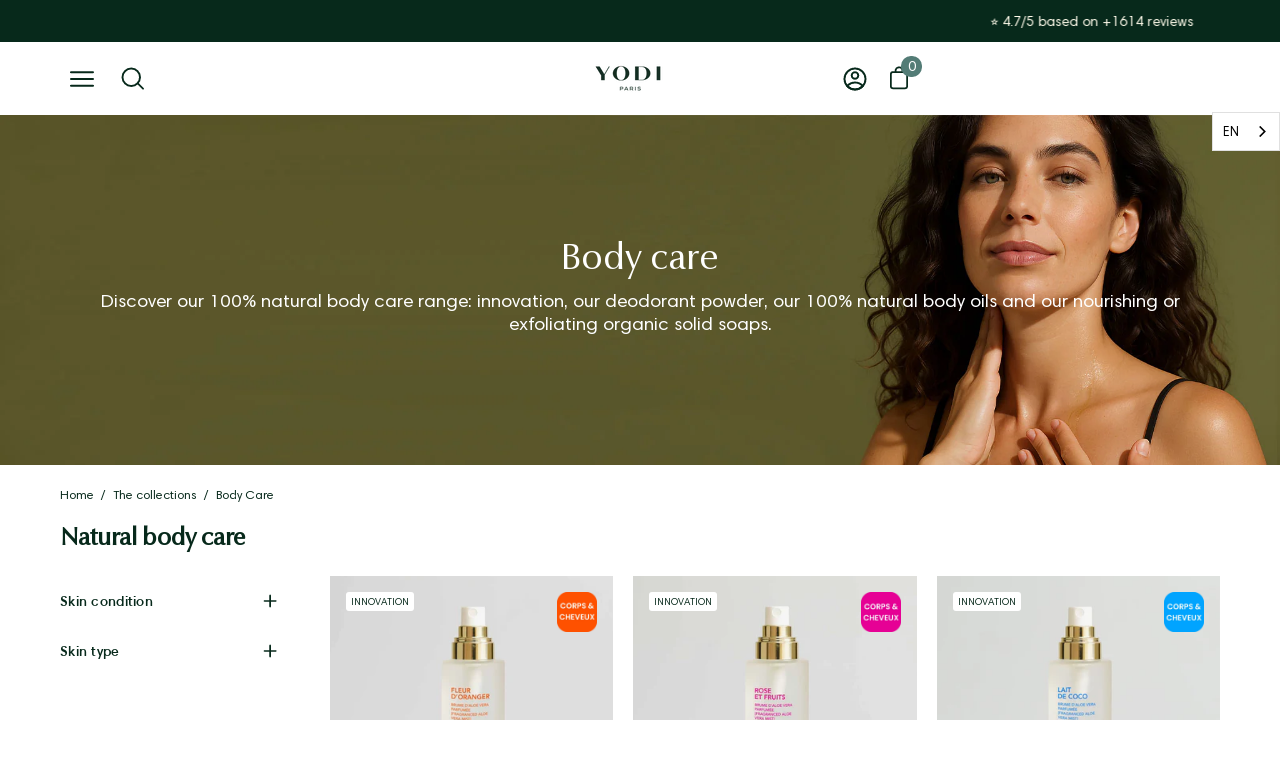

--- FILE ---
content_type: text/html; charset=utf-8
request_url: https://www.yodibeauty.com/collections/soins-naturels-corps
body_size: 80351
content:















<!doctype html>
<html class="no-js no-touch" lang="fr">
  <head>
 
<!--
    <script>
      (function (w, d, s, l, i) {
        w[l] = w[l] || [];
        w[l].push({ 'gtm.start': new Date().getTime(), event: 'gtm.js' });
        var f = d.getElementsByTagName(s)[0],
          j = d.createElement(s),
          dl = l != 'dataLayer' ? '&l=' + l : '';
        j.async = true;
        j.src = 'https://www.googletagmanager.com/gtm.js?id=' + i + dl;
        f.parentNode.insertBefore(j, f);
      })(window, document, 'script', 'dataLayer', 'GTM-NMM76S2');
    </script>
    <script>
      window.dataLayer = window.dataLayer || [];
    </script>

    <script type="text/javascript">
      window.dataLayer = window.dataLayer || [];
    </script>-->
    

    <!-- Klavyo -->
    <script
      async
      type="text/javascript"
      src="https://static.klaviyo.com/onsite/js/klaviyo.js?company_id=Sx4ewV"
    ></script>
    <!-- end Klavyo -->

    <script type="application/ld+json">
      {
        "@context": "http://schema.org",
        "@type": "Organization",
        "address": {
          "@type": "PostalAddress",
          "addressLocality": "Paris",
          "addressCountry": "France",
          "postalCode": "75016",
          "streetAddress": "14 bis rue de la Faisanderie"
        },
        "description": "Cosmétiques vegan, naturels et sans eau",
        "name": "Yodi",
        "legalname": "YODI BEAUTY SAS",
        "telephone": "01 83 75 94 94",
        "email": "hello@yodibeauty.com",
        "sameAs": [
          "https://www.yodibeauty.com/",
          "https://www.facebook.com/groups/yodistas/",
          "https://www.pinterest.fr/yodi_beauty/_created/",
          "https://www.instagram.com/yodibeauty/",
          "https://www.youtube.com/channel/UCwwAaeYRlrm28PojvDW_mXQ/videos",
          "https://www.tiktok.com/@yodibeauty",
          "https://www.instagram.com/yodibeauty/",
          "https://www.societe.com/societe/yodi-844716738.html"
        ],
        "image": "https://www.yodibeauty.com/cdn/shop/files/yodi_80x.png?v=1656425803"
      }
    </script>

    <meta name="uri-translation" content="on">

    <!-- ! Yoast SEO -->
    <!-- "snippets/limespot.liquid" was not rendered, the associated app was uninstalled -->
    <meta charset="utf-8">
    <meta http-equiv="X-UA-Compatible" content="IE=edge">
    <meta name="viewport" content="width=device-width, height=device-height, initial-scale=1.0, minimum-scale=1.0">

    <meta name="google-site-verification" content="n9WyX1hcLjf_44CrU2T0cQkqiH-5S9kuR65AUwsAYrk"><link rel="canonical" href="https://www.yodibeauty.com/collections/soins-naturels-corps"><!-- Hotjar Tracking Code for https://www.yodibeauty.com/ -->
    <script>
      (function (h, o, t, j, a, r) {
        h.hj =
          h.hj ||
          function () {
            (h.hj.q = h.hj.q || []).push(arguments);
          };
        h._hjSettings = { hjid: 2007914, hjsv: 6 };
        a = o.getElementsByTagName('head')[0];
        r = o.createElement('script');
        r.async = 1;
        r.src = t + h._hjSettings.hjid + j + h._hjSettings.hjsv;
        a.appendChild(r);
      })(window, document, 'https://static.hotjar.com/c/hotjar-', '.js?sv=');
    </script>


    <link rel="preload" href="//www.yodibeauty.com/cdn/shop/t/398/assets/theme.css?v=24259594627188049291762246047" as="style" onload="this.onload=null;this.rel='stylesheet'">
    <noscript><link rel="stylesheet" href="//www.yodibeauty.com/cdn/shop/t/398/assets/theme.css?v=24259594627188049291762246047"></noscript>
    
    <link rel="preload" as="script" href="//www.yodibeauty.com/cdn/shop/t/398/assets/lazysizes.min.js?v=111431644619468174291741344782">
    <link rel="preload" as="script" href="//www.yodibeauty.com/cdn/shop/t/398/assets/theme.js?v=26780535885847942741747750127">
    <link rel="preload" as="image" href="//www.yodibeauty.com/cdn/shop/t/398/assets/loading.svg?v=91665432863842511931741344782">
        

    <link rel="preconnect" href="https://cdn.shopify.com" crossorigin>
    <link rel="preconnect" href="https://fonts.shopify.com" crossorigin>
    <link rel="preconnect" href="https://monorail-edge.shopifysvc.com" crossorigin><style data-shopify>:root { --loader-image-size: 60px; }:root { --loader-image-size: 320px; }html:not(.is-loading) .loading-overlay { opacity: 0; visibility: hidden; pointer-events: none; }
        .loading-overlay { position: fixed; top: 0; left: 0; z-index: 99999; width: 100vw; height: 100vh; display: flex; align-items: center; justify-content: center; background: var(--bg); transition: opacity 0.3s ease-out, visibility 0s linear 0.3s; }
        .loading-overlay .loader__image { width: 60px; height: 60px; }
        .loading-overlay .loader__image--fallback { width: 320px; height: 100%; background: var(--loader-image) no-repeat center center/contain; }
        .loader__image__holder { position: absolute; top: 0; left: 0; width: 100%; height: 100%; font-size: 0; display: flex; align-items: center; justify-content: center; animation: pulse-loading 2s infinite ease-in-out; }
        .loader__image { max-width: 150px; max-height: 150px; object-fit: contain; }
        .loader--line {
          position: relative;
          height: 4px;
          display: block;
          background-color: var(--button-primary-fade);
          border-radius: 2px;
          overflow: hidden;
          width: 100%;
          opacity: 0;
          visibility: hidden;
          transition: opacity .3s ease, visibility 0s linear .3s;
        }

        .loadMore .loader,
        .is-loading .loader {
          visibility: visible;
          opacity: 1;
          transition-delay: 0s;
        }

        .lazyloaded .loader {
          opacity: 0;
          visibility: hidden;
        }

        .loader-indeterminate { background-color: var(--button-primary-bg); }
        .loader-indeterminate::before {
          content: '';
          position: absolute;
          background-color: inherit;
          top: 0;
          left: -35%;
          width: 100%;
          bottom: 0;
          will-change: transform;
          -webkit-animation: indeterminate 2.1s cubic-bezier(0.65, 0.815, 0.735, 0.395) infinite;
          animation: indeterminate 2.1s cubic-bezier(0.65, 0.815, 0.735, 0.395) infinite;
        }

        .loader-indeterminate::after {
          content: '';
          position: absolute;
          background-color: inherit;
          top: 0;
          left: -200%;
          width: 100%;
          bottom: 0;
          will-change: transform;
          -webkit-animation: indeterminate-short 2.1s cubic-bezier(0.165, 0.84, 0.44, 1) infinite;
          animation: indeterminate-short 2.1s cubic-bezier(0.165, 0.84, 0.44, 1) infinite;
          -webkit-animation-delay: 1.15s;
          animation-delay: 1.15s;
        }

        @keyframes indeterminate {
          0% { transform: translateX(0) scale(0.35, 1); }
          60% { transform: translateX(50%) scale(0.9, 1); }
          100% { transform: translateX(100%) scale(0.9, 1); }
        }
        @keyframes indeterminate-short {
          0% { transform: translateX(0) scale(2, 1); }
          60% { transform: translateX(460px) scale(0.01, 1); }
          100% { transform: translateX(460px) scale(0.01, 1); }
        }
        @keyframes pulse-loading {
          0% { opacity: 1; }
          50% { opacity: .25; }
          100% { opacity: 1; }
        }</style><script>
        const loadingAppearance = "once";
        const loaded = sessionStorage.getItem('loaded');

        if (loadingAppearance === 'once') {
          if (loaded === null) {
            sessionStorage.setItem('loaded', true);
            document.documentElement.classList.add('is-loading');
          }
        } else {
          document.documentElement.classList.add('is-loading');
        }
      </script><link rel="shortcut icon" href="//www.yodibeauty.com/cdn/shop/files/Design_sans_titre_28_32x32.png?v=1728584179" type="image/png">
<title>
        Soins 100% naturels pour le corps | Yodi
        
        
        
      </title><meta name="description" content="Découvrez notre gamme de produits naturels pour le corps : savons surgras, exfoliants, huiles précieuses… Ingrédients 100% d’origine naturelle."><link rel="preload" as="font" href="//www.yodibeauty.com/cdn/fonts/poppins/poppins_n4.0ba78fa5af9b0e1a374041b3ceaadf0a43b41362.woff2" type="font/woff2" crossorigin><link rel="preload" as="font" href="//www.yodibeauty.com/cdn/fonts/proza_libre/prozalibre_n4.f0507b32b728d57643b7359f19cd41165a2ba3ad.woff2" type="font/woff2" crossorigin><link href="//www.yodibeauty.com/cdn/shop/t/398/assets/fonts.css?v=29834402497423505011756137216" rel="stylesheet" type="text/css" media="all" />
<meta property="og:site_name" content="Yodi"><meta property="og:url" content="https://www.yodibeauty.com/collections/soins-naturels-corps"><meta property="og:title" content="Soins 100% naturels pour le corps | Yodi"><meta property="og:type" content="product.group"><meta property="og:description" content="Découvrez notre gamme de produits naturels pour le corps : savons surgras, exfoliants, huiles précieuses… Ingrédients 100% d’origine naturelle."><meta property="og:image" content="http://www.yodibeauty.com/cdn/shop/collections/soins-corps-home.jpg?v=1747733417"><meta property="og:image:secure_url" content="https://www.yodibeauty.com/cdn/shop/collections/soins-corps-home.jpg?v=1747733417"><meta property="og:image:width" content="634"><meta property="og:image:height" content="895"><meta name="twitter:card" content="summary_large_image"><meta name="twitter:title" content="Soins 100% naturels pour le corps | Yodi"><meta name="twitter:description" content="Découvrez notre gamme de produits naturels pour le corps : savons surgras, exfoliants, huiles précieuses… Ingrédients 100% d’origine naturelle."><style data-shopify>Liquid error (snippets/css-variables line 213): font_face can only be used with a font drop
@font-face {
  font-family: Poppins;
  font-weight: 400;
  font-style: normal;
  font-display: swap;
  src: url("//www.yodibeauty.com/cdn/fonts/poppins/poppins_n4.0ba78fa5af9b0e1a374041b3ceaadf0a43b41362.woff2") format("woff2"),
       url("//www.yodibeauty.com/cdn/fonts/poppins/poppins_n4.214741a72ff2596839fc9760ee7a770386cf16ca.woff") format("woff");
}









  @font-face {
  font-family: Poppins;
  font-weight: 100;
  font-style: normal;
  font-display: swap;
  src: url("//www.yodibeauty.com/cdn/fonts/poppins/poppins_n1.91f1f2f2f3840810961af59e3a012dcc97d8ef59.woff2") format("woff2"),
       url("//www.yodibeauty.com/cdn/fonts/poppins/poppins_n1.58d050ae3fe39914ce84b159a8c37ae874d01bfc.woff") format("woff");
}




  @font-face {
  font-family: Poppins;
  font-weight: 500;
  font-style: normal;
  font-display: swap;
  src: url("//www.yodibeauty.com/cdn/fonts/poppins/poppins_n5.ad5b4b72b59a00358afc706450c864c3c8323842.woff2") format("woff2"),
       url("//www.yodibeauty.com/cdn/fonts/poppins/poppins_n5.33757fdf985af2d24b32fcd84c9a09224d4b2c39.woff") format("woff");
}




  @font-face {
  font-family: Poppins;
  font-weight: 400;
  font-style: italic;
  font-display: swap;
  src: url("//www.yodibeauty.com/cdn/fonts/poppins/poppins_i4.846ad1e22474f856bd6b81ba4585a60799a9f5d2.woff2") format("woff2"),
       url("//www.yodibeauty.com/cdn/fonts/poppins/poppins_i4.56b43284e8b52fc64c1fd271f289a39e8477e9ec.woff") format("woff");
}




  @font-face {
  font-family: Poppins;
  font-weight: 700;
  font-style: italic;
  font-display: swap;
  src: url("//www.yodibeauty.com/cdn/fonts/poppins/poppins_i7.42fd71da11e9d101e1e6c7932199f925f9eea42d.woff2") format("woff2"),
       url("//www.yodibeauty.com/cdn/fonts/poppins/poppins_i7.ec8499dbd7616004e21155106d13837fff4cf556.woff") format("woff");
}


:root {--COLOR-BUTTON-PRIMARY-BG: #07291b;
  --COLOR-BUTTON-PRIMARY-BG-ALPHA-50: rgba(7, 41, 27, 0.5);
  --COLOR-BUTTON-PRIMARY-FADE: rgba(7, 41, 27, 0.05);
  --COLOR-BUTTON-PRIMARY-TEXT: #fff;
  --COLOR-BUTTON-PRIMARY-TEXT-ALPHA-50: rgba(255, 255, 255, 0.5);
  --COLOR-BUTTON-SECONDARY-BG: #ffffff;
  --COLOR-BUTTON-SECONDARY-TEXT: #07291b;
  --COLOR-BUTTON-SECONDARY-TEXT-ALPHA-50: rgba(255, 255, 255, 0.5);

  --COLOR-HEADING: #07291b;
  --COLOR-TEXT: #07291b;
  --COLOR-TEXT-DARKEN: #000000;
  --COLOR-TEXT-LIGHTEN: #168054;
  --COLOR-TEXT-ALPHA-5: rgba(7, 41, 27, 0.05);
  --COLOR-TEXT-ALPHA-8: rgba(7, 41, 27, 0.08);
  --COLOR-TEXT-ALPHA-10: rgba(7, 41, 27, 0.1);
  --COLOR-TEXT-ALPHA-15: rgba(7, 41, 27, 0.15);
  --COLOR-TEXT-ALPHA-25: rgba(7, 41, 27, 0.25);
  --COLOR-TEXT-ALPHA-50: rgba(7, 41, 27, 0.5);
  --COLOR-TEXT-ALPHA-60: rgba(7, 41, 27, 0.6);
  --COLOR-TEXT-ALPHA-85: rgba(7, 41, 27, 0.85);

  --COLOR-BG: #ffffff;
  --COLOR-BG-ALPHA-25: rgba(255, 255, 255, 0.25);
  --COLOR-BG-ALPHA-35: rgba(255, 255, 255, 0.35);
  --COLOR-BG-ALPHA-60: rgba(255, 255, 255, 0.6);
  --COLOR-BG-ALPHA-65: rgba(255, 255, 255, 0.65);
  --COLOR-BG-ALPHA-85: rgba(255, 255, 255, 0.85);
  --COLOR-BG-OVERLAY: rgba(255, 255, 255, 0.75);
  --COLOR-BG-DARKEN: #e6e6e6;
  --COLOR-BG-LIGHTEN-DARKEN: #e6e6e6;
  --COLOR-BG-LIGHTEN-DARKEN-2: #cdcdcd;
  --COLOR-BG-LIGHTEN-DARKEN-3: #b3b3b3;
  --COLOR-BG-LIGHTEN-DARKEN-4: #9a9a9a;
  --COLOR-BG-LIGHTEN-DARKEN-CONTRAST: #b3b3b3;
  --COLOR-BG-LIGHTEN-DARKEN-CONTRAST-2: #999999;
  --COLOR-BG-LIGHTEN-DARKEN-CONTRAST-3: #808080;
  --COLOR-BG-LIGHTEN-DARKEN-CONTRAST-4: #666666;

  --COLOR-INPUT-BG: #ffffff;

  --COLOR-ACCENT: #07291b;
  --COLOR-ACCENT-TEXT: #fff;
  --COLOR-ACCENT-ALPHA-50: rgba(7, 41, 27, 0.5);
  --COLOR-ACCENT-ALPHA-30: rgba(7, 41, 27, 0.3);

  --COLOR-TAG-CUSTOM: #ffffff;
  --COLOR-TAG-SAVING: #07291b;

  --COLOR-BORDER: #07291b;
  --COLOR-BORDER-ALPHA-15: rgba(7, 41, 27, 0.15);
  --COLOR-BORDER-ALPHA-30: rgba(7, 41, 27, 0.3);
  --COLOR-BORDER-ALPHA-50: rgba(7, 41, 27, 0.5);
  --COLOR-BORDER-ALPHA-65: rgba(7, 41, 27, 0.65);
  --COLOR-BORDER-LIGHTEN-DARKEN: #1dac71;
  --COLOR-BORDER-HAIRLINE: #f7f7f7;

  --COLOR-WHITE-BLACK: fff;
  --COLOR-BLACK-WHITE: #000;--COLOR-DISABLED-GREY: rgba(7, 41, 27, 0.05);
  --COLOR-DISABLED-GREY-DARKEN: rgba(7, 41, 27, 0.45);
  --COLOR-ERROR: #D02E2E;
  --COLOR-ERROR-BG: #f3cbcb;
  --COLOR-SUCCESS: #56AD6A;
  --COLOR-SUCCESS-BG: #ECFEF0;
  --COLOR-WARN: #ECBD5E;
  --COLOR-TRANSPARENT: rgba(255, 255, 255, 0);
  --COLOR-WHITE: #fff;
  --COLOR-WHITE-ALPHA-50: rgba(255, 255, 255, 0.5);
  --COLOR-WHITE-ALPHA-60: rgba(255, 255, 255, 0.6);
  --COLOR-BLACK: #000;
  --COLOR-BLACK-ALPHA-50: rgba(0, 0, 0, 0.5);
  --COLOR-BLACK-ALPHA-60: rgba(0, 0, 0, 0.6);--FONT-STACK-BODY: "Harmonia Sans", sans-serif;
  --FONT-STYLE-BODY: normal;
  --FONT-STYLE-BODY-ITALIC: italic;
  --FONT-ADJUST-BODY: 0.9;

  --FONT-WEIGHT-BODY: 400;
  --FONT-WEIGHT-BODY-LIGHT: 100;
  --FONT-WEIGHT-BODY-MEDIUM: 700;
  --FONT-WEIGHT-BODY-BOLD: 500;

  --FONT-STACK-HEADING: "Optima nova", sans-serif;
  --FONT-STYLE-HEADING: ;
  --FONT-STYLE-HEADING-ITALIC: ;
  --FONT-ADJUST-HEADING: 0.9;

  --FONT-WEIGHT-HEADING: 400;
  --FONT-WEIGHT-HEADING-LIGHT: 300;
  --FONT-WEIGHT-HEADING-MEDIUM: 500;
  --FONT-WEIGHT-HEADING-BOLD: 600;

  --FONT-STACK-NAV: "Harmonia Sans", sans-serif;
  --FONT-STYLE-NAV: normal;
  --FONT-STYLE-NAV-ITALIC: italic;
  --FONT-ADJUST-NAV: 0.95;

  --FONT-WEIGHT-NAV: 400;
  --FONT-WEIGHT-NAV-LIGHT: 100;
  --FONT-WEIGHT-NAV-MEDIUM: 700;
  --FONT-WEIGHT-NAV-BOLD: 500;

  --FONT-STACK-BUTTON: Poppins, sans-serif;
  --FONT-STYLE-BUTTON: normal;
  --FONT-STYLE-BUTTON-ITALIC: italic;
  --FONT-ADJUST-BUTTON: 0.8;

  --FONT-WEIGHT-BUTTON: 400;
  --FONT-WEIGHT-BUTTON-MEDIUM: 700;
  --FONT-WEIGHT-BUTTON-BOLD: 500;

  --FONT-STACK-SUBHEADING: Poppins, sans-serif;
  --FONT-STYLE-SUBHEADING: normal;
  --FONT-STYLE-SUBHEADING-ITALIC: italic;
  --FONT-ADJUST-SUBHEADING: 1.0;

  --FONT-WEIGHT-SUBHEADING: 400;
  --FONT-WEIGHT-SUBHEADING-LIGHT: 100;
  --FONT-WEIGHT-SUBHEADING-MEDIUM: 700;
  --FONT-WEIGHT-SUBHEADING-BOLD: 500;

  --LETTER-SPACING-SUBHEADING: 0.0em;
  --LETTER-SPACING-BUTTON: 0.125em;

  --BUTTON-TEXT-CAPS: uppercase;
  --SUBHEADING-TEXT-CAPS: none;--FONT-SIZE-INPUT: 1rem;--RADIUS: 0px;
  --RADIUS-SMALL: 0px;
  --RADIUS-TINY: 0px;
  --RADIUS-BADGE: 0px;
  --RADIUS-CHECKBOX: 0px;
  --RADIUS-TEXTAREA: 0px;--PRODUCT-MEDIA-PADDING-TOP: 100%;--SITE-WIDTH: 1440px;
  --SITE-WIDTH-NARROW: 840px;--loading-svg: url( "//www.yodibeauty.com/cdn/shop/t/398/assets/loading.svg?v=91665432863842511931741344782" );
  --icon-check: url( "//www.yodibeauty.com/cdn/shop/t/398/assets/icon-check.svg?v=175316081881880408121741344782" );
  --icon-close: url( "//www.yodibeauty.com/cdn/shop/t/398/assets/icon-close.svg?v=152460236205633315831741344782" );
  --icon-zoom-in: url( "//www.yodibeauty.com/cdn/shop/t/398/assets/icon-zoom-in.svg?v=157433013461716915331741344782" );
  --icon-zoom-out: url( "//www.yodibeauty.com/cdn/shop/t/398/assets/icon-zoom-out.svg?v=164909107869959372931741344782" );--collection-sticky-bar-height: 0;
  --collection-image-padding-top: 60%;

  --drawer-width: 400px;
  --drawer-transition: transform 0.4s cubic-bezier(0.46, 0.01, 0.32, 1);--full-height: 100vh;
  --header-height: 60px;
  --content-full: calc(100vh - var(--header-height));
  --announcement-height: 0px;--gutter: 60px;
  --gutter-mobile: 20px;
  --grid-gutter: 20px;--inner: 20px;
  --inner-tablet: 18px;
  --inner-mobile: 16px;--grid: repeat(3, minmax(0, 1fr));
  --grid-tablet: repeat(2, minmax(0, 1fr));
  --grid-mobile: repeat(2, minmax(0, 1fr));
  --megamenu-grid: repeat(4, minmax(0, 1fr));
  --grid-row: 1 / span 3;--scrollbar-width: 0px;--overlay: #000;
  --overlay-opacity: 1;--swatch-size: 40px;

  
  --move-offset: 20px;

  
  --autoplay-speed: 2200ms;

  
--filter-bg: .97;
  
    --product-filter-bg: 1.0;}</style><link href="//www.yodibeauty.com/cdn/shop/t/398/assets/theme.css?v=24259594627188049291762246047" rel="stylesheet" type="text/css" media="all" /><link href="//www.yodibeauty.com/cdn/shop/t/398/assets/custom.css?v=87905764462799072901757057280" rel="stylesheet" type="text/css" media="all" /><script
      type="text/javascript"
    >
    if (window.MSInputMethodContext && document.documentMode) {
      var scripts = document.getElementsByTagName('script')[0];
      var polyfill = document.createElement("script");
      polyfill.defer = true;
      polyfill.src = "//www.yodibeauty.com/cdn/shop/t/398/assets/ie11.js?v=164037955086922138091741344782";

      scripts.parentNode.insertBefore(polyfill, scripts);

      document.documentElement.classList.add('ie11');
    } else {
      document.documentElement.className = document.documentElement.className.replace('no-js', 'js');
    }

    let root = '/';
    if (root[root.length - 1] !== '/') {
      root = `${root}/`;
    }

    window.theme = {
      assets: {
        smoothscroll: '//www.yodibeauty.com/cdn/shop/t/398/assets/smoothscroll.js?v=37906625415260927261741344782',
        no_image: "//www.yodibeauty.com/cdn/shopifycloud/storefront/assets/no-image-2048-a2addb12_1024x.gif",
        swatches: '//www.yodibeauty.com/cdn/shop/t/398/assets/swatches.json?v=2924872460600376871741344782',
        base: "//www.yodibeauty.com/cdn/shop/t/398/assets/"
      },
      routes: {
        root: root,
        cart_url: "\/cart",
        cart_add_url: "\/cart\/add",
        cart_change_url: "\/cart\/change",
        shop_url: "https:\/\/www.yodibeauty.com",
        search_url: "\/search",
        product_recommendations_url: "\/recommendations\/products"
      },
      strings: {
        add_to_cart: "Ajouter",
        cart_acceptance_error: "Vous devez accepter nos termes et conditions.",
        cart_empty: "Votre panier est actuellement vide.",
        cart_price: "Prix",
        cart_quantity: "Quantité",
        cart_items_one: "{{ count }} Objet",
        cart_items_many: "{{ count }} Objets",
        cart_title: "Panier",
        cart_total: "Totale",
        continue_shopping: "Continuer vos achats",
        free: "Gratuit",
        limit_error: "Désolé, il semble que nous n’ayons pas assez de ce produit.",
        no_results: "Aucun résultat trouvé",
        preorder: "Pré-commander",
        remove: "Retirer",
        results_one: " résultat",
        results_other: " résultats",
        sale_badge_text: "Bon plan",
        saving_badge: "Économisez {{ discount }}",
        saving_up_to_badge: "Économisez jusqu'à {{ discount }}",
        sold_out: "Épuisé",
        subscription: "Abonnement",
        unavailable: "Indisponible",
        unit_price_label: "Prix ​​unitaire",
        unit_price_separator: "par",
        view_all: "Tous",
        zero_qty_error: "La quantité doit être supérieur à 0.",
        delete_confirm: "Êtes-vous certain(e) de vouloir supprimer cette adresse ?"
      },
      icons: {
        plus: '<svg aria-hidden="true" focusable="false" role="presentation" class="icon icon-toggle-plus" viewBox="0 0 19 20"><path d="M10.725 11.02h6.671c.566 0 1.03-.506 1.03-1.072 0-.565-.464-1.07-1.03-1.07h-6.67V2.27c0-.565-.506-1.029-1.072-1.029-.566 0-1.071.464-1.071 1.03v6.605h-6.63c-.566 0-1.029.506-1.029 1.071 0 .566.463 1.072 1.029 1.072h6.63v6.695c0 .566.505 1.03 1.07 1.03.566 0 1.072-.464 1.072-1.03V11.02z"/></svg>',
        minus: '<svg aria-hidden="true" focusable="false" role="presentation" class="icon icon-toggle-minus" viewBox="0 0 19 20"><path d="M10.725 11.02h6.671c.566 0 1.03-.506 1.03-1.072 0-.565-.464-1.07-1.03-1.07H1.953c-.566 0-1.029.505-1.029 1.07 0 .566.463 1.072 1.029 1.072h8.772z"/></svg>',
        close: '<svg aria-hidden="true" focusable="false" role="presentation" class="icon icon-close" viewBox="0 0 25 25"><path d="M11.374 12.167L1.236 22.304a1.09 1.09 0 001.543 1.543L12.917 13.71l10.137 10.138a1.09 1.09 0 001.543-1.543L14.46 12.167 24.597 2.029A1.09 1.09 0 0023.054.486L12.917 10.624 2.779.486A1.09 1.09 0 001.236 2.03l10.138 10.138z"/></svg>',
        closeSmall: '<svg aria-hidden="true" focusable="false" role="presentation" class="icon icon-close-small" viewBox="0 0 20 20"><path d="M15.89 14.696l-4.734-4.734 4.717-4.717c.4-.4.37-1.085-.03-1.485s-1.085-.43-1.485-.03L9.641 8.447 4.97 3.776c-.4-.4-1.085-.37-1.485.03s-.43 1.085-.03 1.485l4.671 4.671-4.688 4.688c-.4.4-.37 1.085.03 1.485s1.085.43 1.485.03l4.688-4.687 4.734 4.734c.4.4 1.085.37 1.485-.03s.43-1.085.03-1.485z"/></svg>'
      },
      settings: {
        animations: false,
        cartType: "drawer",
        enableAcceptTerms: false,
        enableInfinityScroll: false,
        enablePaymentButton: false,
        gridImageSize: "cover",
        gridImageAspectRatio: 1,
        mobileMenuBehaviour: "trigger",
        productGridHover: "slideshow",
        savingBadgeType: "percentage",
        showBadge: true,
        showSoldBadge: true,
        showSavingBadge: true,
        quickButton: "view",
      },
      sizes: {
        mobile: 480,
        small: 768,
        large: 1024,
        widescreen: 1440
      },
      moneyFormat: "{{amount_with_comma_separator}}€",
      info: {
        name: 'Palo Alto'
      },
      version: '4.1.1'
    };
    window.lazySizesConfig = window.lazySizesConfig || {};
    window.lazySizesConfig.preloadAfterLoad = true;
    window.PaloAlto = window.PaloAlto || {};
    window.slate = window.slate || {};
    window.isHeaderTransparent = false;
    window.initialHeaderHeight = 60;
    window.lastWindowWidth = window.innerWidth || document.documentElement.clientWidth;
    </script>
    <script src="//www.yodibeauty.com/cdn/shop/t/398/assets/lazysizes.min.js?v=111431644619468174291741344782" async="async"></script><script src="//www.yodibeauty.com/cdn/shop/t/398/assets/theme.js?v=26780535885847942741747750127" defer="defer"></script>

    
  <script>window.performance && window.performance.mark && window.performance.mark('shopify.content_for_header.start');</script><meta name="google-site-verification" content="whiwnwfU2fuR2ui1sHHKkAlnCAiY0VT9pFe41W4r6J8">
<meta name="google-site-verification" content="whiwnwfU2fuR2ui1sHHKkAlnCAiY0VT9pFe41W4r6J8">
<meta id="shopify-digital-wallet" name="shopify-digital-wallet" content="/65041924316/digital_wallets/dialog">
<meta name="shopify-checkout-api-token" content="9bcfb4a62b4249d00220b6e092ab5d97">
<meta id="in-context-paypal-metadata" data-shop-id="65041924316" data-venmo-supported="false" data-environment="production" data-locale="fr_FR" data-paypal-v4="true" data-currency="EUR">
<link rel="alternate" type="application/atom+xml" title="Feed" href="/collections/soins-naturels-corps.atom" />
<link rel="alternate" type="application/json+oembed" href="https://www.yodibeauty.com/collections/soins-naturels-corps.oembed">
<script async="async" src="/checkouts/internal/preloads.js?locale=fr-FR"></script>
<script id="apple-pay-shop-capabilities" type="application/json">{"shopId":65041924316,"countryCode":"FR","currencyCode":"EUR","merchantCapabilities":["supports3DS"],"merchantId":"gid:\/\/shopify\/Shop\/65041924316","merchantName":"Yodi","requiredBillingContactFields":["postalAddress","email","phone"],"requiredShippingContactFields":["postalAddress","email","phone"],"shippingType":"shipping","supportedNetworks":["visa","masterCard","amex"],"total":{"type":"pending","label":"Yodi","amount":"1.00"},"shopifyPaymentsEnabled":true,"supportsSubscriptions":true}</script>
<script id="shopify-features" type="application/json">{"accessToken":"9bcfb4a62b4249d00220b6e092ab5d97","betas":["rich-media-storefront-analytics"],"domain":"www.yodibeauty.com","predictiveSearch":true,"shopId":65041924316,"locale":"fr"}</script>
<script>var Shopify = Shopify || {};
Shopify.shop = "presentation-yodibeauty.myshopify.com";
Shopify.locale = "fr";
Shopify.currency = {"active":"EUR","rate":"1.0"};
Shopify.country = "FR";
Shopify.theme = {"name":"Julia - 07 Mars 2025","id":180149715293,"schema_name":"Palo Alto","schema_version":"4.1.1","theme_store_id":null,"role":"main"};
Shopify.theme.handle = "null";
Shopify.theme.style = {"id":null,"handle":null};
Shopify.cdnHost = "www.yodibeauty.com/cdn";
Shopify.routes = Shopify.routes || {};
Shopify.routes.root = "/";</script>
<script type="module">!function(o){(o.Shopify=o.Shopify||{}).modules=!0}(window);</script>
<script>!function(o){function n(){var o=[];function n(){o.push(Array.prototype.slice.apply(arguments))}return n.q=o,n}var t=o.Shopify=o.Shopify||{};t.loadFeatures=n(),t.autoloadFeatures=n()}(window);</script>
<script id="shop-js-analytics" type="application/json">{"pageType":"collection"}</script>
<script defer="defer" async type="module" src="//www.yodibeauty.com/cdn/shopifycloud/shop-js/modules/v2/client.init-shop-cart-sync_INwxTpsh.fr.esm.js"></script>
<script defer="defer" async type="module" src="//www.yodibeauty.com/cdn/shopifycloud/shop-js/modules/v2/chunk.common_YNAa1F1g.esm.js"></script>
<script type="module">
  await import("//www.yodibeauty.com/cdn/shopifycloud/shop-js/modules/v2/client.init-shop-cart-sync_INwxTpsh.fr.esm.js");
await import("//www.yodibeauty.com/cdn/shopifycloud/shop-js/modules/v2/chunk.common_YNAa1F1g.esm.js");

  window.Shopify.SignInWithShop?.initShopCartSync?.({"fedCMEnabled":true,"windoidEnabled":true});

</script>
<script>(function() {
  var isLoaded = false;
  function asyncLoad() {
    if (isLoaded) return;
    isLoaded = true;
    var urls = ["https:\/\/cdn-loyalty.yotpo.com\/loader\/ioRy2en3113bKzTFQOPHrQ.js?shop=presentation-yodibeauty.myshopify.com","https:\/\/cdn.weglot.com\/weglot_script_tag.js?shop=presentation-yodibeauty.myshopify.com","https:\/\/cdn-app.sealsubscriptions.com\/shopify\/public\/js\/sealsubscriptions.js?shop=presentation-yodibeauty.myshopify.com","https:\/\/static.klaviyo.com\/onsite\/js\/klaviyo.js?company_id=Sx4ewV\u0026shop=presentation-yodibeauty.myshopify.com","https:\/\/dr4qe3ddw9y32.cloudfront.net\/awin-shopify-integration-code.js?aid=74274\u0026v=shopifyApp_4.5.1\u0026ts=1720538772910\u0026shop=presentation-yodibeauty.myshopify.com"];
    for (var i = 0; i < urls.length; i++) {
      var s = document.createElement('script');
      s.type = 'text/javascript';
      s.async = true;
      s.src = urls[i];
      var x = document.getElementsByTagName('script')[0];
      x.parentNode.insertBefore(s, x);
    }
  };
  if(window.attachEvent) {
    window.attachEvent('onload', asyncLoad);
  } else {
    window.addEventListener('load', asyncLoad, false);
  }
})();</script>
<script id="__st">var __st={"a":65041924316,"offset":3600,"reqid":"d6f2e9b0-4f64-4da3-adc6-2f7ae2b28b2e-1768995592","pageurl":"www.yodibeauty.com\/collections\/soins-naturels-corps","u":"265e18df4798","p":"collection","rtyp":"collection","rid":411133837532};</script>
<script>window.ShopifyPaypalV4VisibilityTracking = true;</script>
<script id="captcha-bootstrap">!function(){'use strict';const t='contact',e='account',n='new_comment',o=[[t,t],['blogs',n],['comments',n],[t,'customer']],c=[[e,'customer_login'],[e,'guest_login'],[e,'recover_customer_password'],[e,'create_customer']],r=t=>t.map((([t,e])=>`form[action*='/${t}']:not([data-nocaptcha='true']) input[name='form_type'][value='${e}']`)).join(','),a=t=>()=>t?[...document.querySelectorAll(t)].map((t=>t.form)):[];function s(){const t=[...o],e=r(t);return a(e)}const i='password',u='form_key',d=['recaptcha-v3-token','g-recaptcha-response','h-captcha-response',i],f=()=>{try{return window.sessionStorage}catch{return}},m='__shopify_v',_=t=>t.elements[u];function p(t,e,n=!1){try{const o=window.sessionStorage,c=JSON.parse(o.getItem(e)),{data:r}=function(t){const{data:e,action:n}=t;return t[m]||n?{data:e,action:n}:{data:t,action:n}}(c);for(const[e,n]of Object.entries(r))t.elements[e]&&(t.elements[e].value=n);n&&o.removeItem(e)}catch(o){console.error('form repopulation failed',{error:o})}}const l='form_type',E='cptcha';function T(t){t.dataset[E]=!0}const w=window,h=w.document,L='Shopify',v='ce_forms',y='captcha';let A=!1;((t,e)=>{const n=(g='f06e6c50-85a8-45c8-87d0-21a2b65856fe',I='https://cdn.shopify.com/shopifycloud/storefront-forms-hcaptcha/ce_storefront_forms_captcha_hcaptcha.v1.5.2.iife.js',D={infoText:'Protégé par hCaptcha',privacyText:'Confidentialité',termsText:'Conditions'},(t,e,n)=>{const o=w[L][v],c=o.bindForm;if(c)return c(t,g,e,D).then(n);var r;o.q.push([[t,g,e,D],n]),r=I,A||(h.body.append(Object.assign(h.createElement('script'),{id:'captcha-provider',async:!0,src:r})),A=!0)});var g,I,D;w[L]=w[L]||{},w[L][v]=w[L][v]||{},w[L][v].q=[],w[L][y]=w[L][y]||{},w[L][y].protect=function(t,e){n(t,void 0,e),T(t)},Object.freeze(w[L][y]),function(t,e,n,w,h,L){const[v,y,A,g]=function(t,e,n){const i=e?o:[],u=t?c:[],d=[...i,...u],f=r(d),m=r(i),_=r(d.filter((([t,e])=>n.includes(e))));return[a(f),a(m),a(_),s()]}(w,h,L),I=t=>{const e=t.target;return e instanceof HTMLFormElement?e:e&&e.form},D=t=>v().includes(t);t.addEventListener('submit',(t=>{const e=I(t);if(!e)return;const n=D(e)&&!e.dataset.hcaptchaBound&&!e.dataset.recaptchaBound,o=_(e),c=g().includes(e)&&(!o||!o.value);(n||c)&&t.preventDefault(),c&&!n&&(function(t){try{if(!f())return;!function(t){const e=f();if(!e)return;const n=_(t);if(!n)return;const o=n.value;o&&e.removeItem(o)}(t);const e=Array.from(Array(32),(()=>Math.random().toString(36)[2])).join('');!function(t,e){_(t)||t.append(Object.assign(document.createElement('input'),{type:'hidden',name:u})),t.elements[u].value=e}(t,e),function(t,e){const n=f();if(!n)return;const o=[...t.querySelectorAll(`input[type='${i}']`)].map((({name:t})=>t)),c=[...d,...o],r={};for(const[a,s]of new FormData(t).entries())c.includes(a)||(r[a]=s);n.setItem(e,JSON.stringify({[m]:1,action:t.action,data:r}))}(t,e)}catch(e){console.error('failed to persist form',e)}}(e),e.submit())}));const S=(t,e)=>{t&&!t.dataset[E]&&(n(t,e.some((e=>e===t))),T(t))};for(const o of['focusin','change'])t.addEventListener(o,(t=>{const e=I(t);D(e)&&S(e,y())}));const B=e.get('form_key'),M=e.get(l),P=B&&M;t.addEventListener('DOMContentLoaded',(()=>{const t=y();if(P)for(const e of t)e.elements[l].value===M&&p(e,B);[...new Set([...A(),...v().filter((t=>'true'===t.dataset.shopifyCaptcha))])].forEach((e=>S(e,t)))}))}(h,new URLSearchParams(w.location.search),n,t,e,['guest_login'])})(!0,!0)}();</script>
<script integrity="sha256-4kQ18oKyAcykRKYeNunJcIwy7WH5gtpwJnB7kiuLZ1E=" data-source-attribution="shopify.loadfeatures" defer="defer" src="//www.yodibeauty.com/cdn/shopifycloud/storefront/assets/storefront/load_feature-a0a9edcb.js" crossorigin="anonymous"></script>
<script data-source-attribution="shopify.dynamic_checkout.dynamic.init">var Shopify=Shopify||{};Shopify.PaymentButton=Shopify.PaymentButton||{isStorefrontPortableWallets:!0,init:function(){window.Shopify.PaymentButton.init=function(){};var t=document.createElement("script");t.src="https://www.yodibeauty.com/cdn/shopifycloud/portable-wallets/latest/portable-wallets.fr.js",t.type="module",document.head.appendChild(t)}};
</script>
<script data-source-attribution="shopify.dynamic_checkout.buyer_consent">
  function portableWalletsHideBuyerConsent(e){var t=document.getElementById("shopify-buyer-consent"),n=document.getElementById("shopify-subscription-policy-button");t&&n&&(t.classList.add("hidden"),t.setAttribute("aria-hidden","true"),n.removeEventListener("click",e))}function portableWalletsShowBuyerConsent(e){var t=document.getElementById("shopify-buyer-consent"),n=document.getElementById("shopify-subscription-policy-button");t&&n&&(t.classList.remove("hidden"),t.removeAttribute("aria-hidden"),n.addEventListener("click",e))}window.Shopify?.PaymentButton&&(window.Shopify.PaymentButton.hideBuyerConsent=portableWalletsHideBuyerConsent,window.Shopify.PaymentButton.showBuyerConsent=portableWalletsShowBuyerConsent);
</script>
<script data-source-attribution="shopify.dynamic_checkout.cart.bootstrap">document.addEventListener("DOMContentLoaded",(function(){function t(){return document.querySelector("shopify-accelerated-checkout-cart, shopify-accelerated-checkout")}if(t())Shopify.PaymentButton.init();else{new MutationObserver((function(e,n){t()&&(Shopify.PaymentButton.init(),n.disconnect())})).observe(document.body,{childList:!0,subtree:!0})}}));
</script>
<link id="shopify-accelerated-checkout-styles" rel="stylesheet" media="screen" href="https://www.yodibeauty.com/cdn/shopifycloud/portable-wallets/latest/accelerated-checkout-backwards-compat.css" crossorigin="anonymous">
<style id="shopify-accelerated-checkout-cart">
        #shopify-buyer-consent {
  margin-top: 1em;
  display: inline-block;
  width: 100%;
}

#shopify-buyer-consent.hidden {
  display: none;
}

#shopify-subscription-policy-button {
  background: none;
  border: none;
  padding: 0;
  text-decoration: underline;
  font-size: inherit;
  cursor: pointer;
}

#shopify-subscription-policy-button::before {
  box-shadow: none;
}

      </style>

<script>window.performance && window.performance.mark && window.performance.mark('shopify.content_for_header.end');</script>
  <!-- "snippets/shogun-products.liquid" was not rendered, the associated app was uninstalled -->


    <link rel="alternate" hreflang="fr" href="https://www.yodibeauty.com/collections/soins-naturels-corps">

<link rel="alternate" hreflang="en" href="https://en.yodibeauty.com/collections/soins-naturels-corps">



    <!--Start Weglot Script-->
<script>
  function executeWeglot () {
  Weglot.initialize({ api_key:"wg_0217adac4df2cc54adf248b8c7b494243",
	switchers: [
       {
           // Same as button_style at root
           button_style: {
               full_name: false,
               with_name: true,
               is_dropdown: true,
               with_flags: false,
               flag_type: "circle",
               invert_flags: false
           },
           // Move switcher somewhere in the page
           location: {
               target: "#NavStandard .menu__item:last-child", // You'll probably have to change it (see the step below in order to find the correct CSS selector)
               sibling: null
           }
       }
   ]
   });
}
</script>

<script async defer onload="executeWeglot()" type="text/javascript" src="https://cdn.weglot.com/weglot.min.js"></script>
<!--End Weglot Script-->

    
 <script>
 let ps_apiURI = "https://swift-api.perfectapps.io/api";
 let ps_storeUrl = "https://swift.perfectapps.io";
 let ps_productId = "";
 </script> 
  
 

    <script type="text/javascript">
      (function (c, l, a, r, i, t, y) {
        c[a] =
          c[a] ||
          function () {
            (c[a].q = c[a].q || []).push(arguments);
          };
        t = l.createElement(r);
        t.async = 1;
        t.src = 'https://www.clarity.ms/tag/' + i;
        y = l.getElementsByTagName(r)[0];
        y.parentNode.insertBefore(t, y);
      })(window, document, 'clarity', 'script', 'jtzlbq0l99');
    </script>

    <!-- DÉBUT du code d'affichage du badge Google Avis clients -->
    <script
      src="https://apis.google.com/js/platform.js?onload=renderBadge"
      async
      defer
    ></script>

    <!-- "snippets/shogun-head.liquid" was not rendered, the associated app was uninstalled -->
  <!-- BEGIN app block: shopify://apps/klaviyo-email-marketing-sms/blocks/klaviyo-onsite-embed/2632fe16-c075-4321-a88b-50b567f42507 -->












  <script async src="https://static.klaviyo.com/onsite/js/Sx4ewV/klaviyo.js?company_id=Sx4ewV"></script>
  <script>!function(){if(!window.klaviyo){window._klOnsite=window._klOnsite||[];try{window.klaviyo=new Proxy({},{get:function(n,i){return"push"===i?function(){var n;(n=window._klOnsite).push.apply(n,arguments)}:function(){for(var n=arguments.length,o=new Array(n),w=0;w<n;w++)o[w]=arguments[w];var t="function"==typeof o[o.length-1]?o.pop():void 0,e=new Promise((function(n){window._klOnsite.push([i].concat(o,[function(i){t&&t(i),n(i)}]))}));return e}}})}catch(n){window.klaviyo=window.klaviyo||[],window.klaviyo.push=function(){var n;(n=window._klOnsite).push.apply(n,arguments)}}}}();</script>

  




  <script>
    window.klaviyoReviewsProductDesignMode = false
  </script>







<!-- END app block --><!-- BEGIN app block: shopify://apps/yotpo-loyalty-rewards/blocks/loader-app-embed-block/2f9660df-5018-4e02-9868-ee1fb88d6ccd -->
    <script src="https://cdn-widgetsrepository.yotpo.com/v1/loader/ioRy2en3113bKzTFQOPHrQ" async></script>




<!-- END app block --><!-- BEGIN app block: shopify://apps/addingwell/blocks/aw-gtm/c8ed21e7-0ac8-4249-8c91-cbdde850b5b8 --><script
  type="module"
>
  setTimeout(async function () {
    const keySessionStorage = 'aw_settings';
    let __AW__settings = JSON.parse(sessionStorage.getItem(keySessionStorage));
    if(!__AW__settings) {
      const awSettings = await fetch(
              "/apps/addingwell-proxy",
              {
                method: "GET",
                redirect: "follow",
                headers: {'Content-Type': 'application/json', 'Access-Control-Allow-Origin': '*'}
              }
      );
      if (awSettings.ok) {
        __AW__settings = await awSettings.json();
        sessionStorage.setItem(keySessionStorage, JSON.stringify(__AW__settings));
      } else {
        console.error('Addingwell - Loading proxy error', awSettings.status);
        return;
      }
    }

    if(__AW__settings.insertGtmTag && __AW__settings.gtmId) {
      let __AW__gtmUrl = 'https://www.googletagmanager.com/gtm.js';
      let __AW__isAddingwellCdn = false;
      if(__AW__settings.insertGtmUrl && __AW__settings.gtmUrl) {
        __AW__gtmUrl = __AW__settings.gtmUrl;
        __AW__isAddingwellCdn = __AW__settings.isAddingwellCdn;
      }

      (function(w,d,s,l,i){
        w[l]=w[l]||[];w[l].push({'gtm.start':new Date().getTime(),event:'gtm.js'});
        var f=d.getElementsByTagName(s)[0],j=d.createElement(s),dl=l!='dataLayer'?'&l='+l:'';
        j.async=true;
        j.src=`${__AW__gtmUrl}?${__AW__isAddingwellCdn ? 'awl' : 'id'}=`+(__AW__isAddingwellCdn ? i.replace(/^GTM-/, '') : i)+dl;f.parentNode.insertBefore(j,f);
      })(window,document,'script',`${__AW__settings.dataLayerVariableName}`,`${__AW__settings.gtmId}`);
    }

    const __AW__getEventNameWithSuffix = (eventName) => {
      return eventName + (__AW__settings.dataLayerEventSuffix ? "_" + __AW__settings.dataLayerEventSuffix : "");
    }

    if(__AW__settings.enableDataLayer) {
      const MAX_ITEMS_BATCH = 10;
      const sendBatchEvents = (items, eventName, eventObject) => {
        let batch = [];
        for(let i  = 0; i < items.length; i++) {
          batch.push(items[i]);
          if(batch.length === MAX_ITEMS_BATCH || i === items.length - 1) {
            const eventClone = {
              ...eventObject,
              ecommerce: {
                ...eventObject.ecommerce,
                items: [...batch]
              }
            };
            window[__AW__settings.dataLayerVariableName].push({ ecommerce: null });
            window[__AW__settings.dataLayerVariableName].push({
              ...{'event': __AW__getEventNameWithSuffix(eventName)},
              ...eventClone
            });

            batch = [];
          }
        }
      }

      function __AW__filterNullOrEmpty(obj) {
        let filteredObj = {};

        for (let key in obj) {
          if (obj.hasOwnProperty(key)) {
            let value = obj[key];

            // If value is an object (and not null), recursively filter sub-elements
            if (typeof value === "object" && value !== null && value !== undefined) {
              let filteredSubObject = __AW__filterNullOrEmpty(value);

              // Add the filtered sub-object only if it's not empty
              if (Object.keys(filteredSubObject).length > 0) {
                filteredObj[key] = filteredSubObject;
              }
            } else {
              // Add the value only if it's neither null nor an empty string
              if (value !== null && value !== "" && value !== undefined) {
                filteredObj[key] = value;
              }
            }
          }
        }
        return filteredObj;
      }

      function getPageType(value) {
        const pageTypeMapping = {
          404: '404',
          article: 'article',
          blog: 'blog',
          cart: 'cart',
          collection: 'collection',
          gift_card: 'gift_card',
          index: 'homepage',
          product: 'product',
          search: 'searchresults',
          'customers/login': 'login',
          'customers/register': 'sign_up'
        };
        return pageTypeMapping[value] || 'other';
      }

      function pushDataLayerEvents() {
        window[__AW__settings.dataLayerVariableName] = window[__AW__settings.dataLayerVariableName] || [];  // init data layer if doesn't already exist
        const templateName = "collection";
        const moneyFormat = "{{amount_with_comma_separator}}€";

        const getFormattedPrice = (price) => {
          let formattedPrice = price;
          if(moneyFormat.indexOf("amount_with_period_and_space_separator") > -1) {
            formattedPrice = price.replace(' ', '');
          } else if(moneyFormat.indexOf("amount_with_space_separator") > -1) {
            formattedPrice = price.replace(' ', '').replace(',', '.');
          } else if(moneyFormat.indexOf("amount_no_decimals_with_space_separator") > -1) {
            formattedPrice = price.replace(' ', '');
          } else if(moneyFormat.indexOf("amount_with_apostrophe_separator") > -1) {
            formattedPrice = price.replace('\'', '');
          } else if(moneyFormat.indexOf("amount_no_decimals_with_comma_separator") > -1) {
            formattedPrice = price.replace('.', '');
          } else if(moneyFormat.indexOf("amount_with_comma_separator") > -1) {
            formattedPrice = price.replace('.', '').replace(',', '.');
          } else if(moneyFormat.indexOf("amount_no_decimals") > -1) {
            formattedPrice = price.replace(',', '');
          } else if(moneyFormat.indexOf("amount") > -1) {
            formattedPrice = price.replace(',', '');
          } else {
            formattedPrice = price.replace('.', '').replace(",", ".");
          }
          return parseFloat(formattedPrice);
        };
        /**********************
         * DATALAYER SECTIONS
         ***********************/
        /**
         * DATALAYER: User Data
         * Build user_data properties.
         */
        let newCustomer = true;
        window.__AW__UserData = {
          user_data: {
            new_customer: newCustomer,
          }
        };

        

        window.__AW__UserData = __AW__filterNullOrEmpty(window.__AW__UserData);
        
        // Ajout du hash SHA256 des champs sensibles de user_data (version robuste)
        async function sha256(str) {
          if (!str) return undefined;
          if (!(window.crypto && window.crypto.subtle)) {
            console.error('Crypto.subtle non supporté, hash impossible pour :', str);
            return undefined;
          }
          try {
            const buf = await window.crypto.subtle.digest('SHA-256', new TextEncoder().encode(str));
            return Array.from(new Uint8Array(buf)).map(x => x.toString(16).padStart(2, '0')).join('');
          } catch (e) {
            console.error('Erreur lors du hash SHA256 pour', str, e);
            return undefined;
          }
        }
        async function getUserDataHash(user_data) {
          const hashObj = {};
          if (!user_data) return hashObj;
          try {
            if (user_data.email_address) hashObj.email_address = await sha256(user_data.email_address);
            if (user_data.phone_number) hashObj.phone_number = await sha256(user_data.phone_number);
            if (user_data.address && typeof user_data.address === 'object') {
              hashObj.address = {};
              if (user_data.address.first_name) hashObj.address.first_name = await sha256(user_data.address.first_name);
              if (user_data.address.last_name) hashObj.address.last_name = await sha256(user_data.address.last_name);
              if (user_data.address.street) hashObj.address.street = await sha256(user_data.address.street);
              if (user_data.address.city) hashObj.address.city = await sha256(user_data.address.city);
              if (user_data.address.region) hashObj.address.region = await sha256(user_data.address.region);
              if (user_data.address.postal_code) hashObj.address.postal_code = await sha256(user_data.address.postal_code);
              if (user_data.address.country) hashObj.address.country = await sha256(user_data.address.country);
            }
          } catch (e) {
            console.error('Erreur lors du hash user_data_hashed', e);
          }
          return __AW__filterNullOrEmpty(hashObj);
        }
        (async function() {
          if (window.__AW__UserData && window.__AW__UserData.user_data) {
            window.__AW__UserData.user_data_hashed = await getUserDataHash(window.__AW__UserData.user_data);
          }
        })();
        
        window.__AW__UserData["page_type"] = getPageType(templateName);
        window[__AW__settings.dataLayerVariableName].push(window.__AW__UserData);

        window[__AW__settings.dataLayerVariableName].push({"event": __AW__getEventNameWithSuffix("page_view")});


        /**
         * DATALAYER: 404 Pages
         * Fire on 404 Pages */
        


        /**
         * DATALAYER: Blog Articles
         * Fire on Blog Article Pages */
        

        

        

        /** DATALAYER: Product List Page (Collections, Category)
         * Fire on all product listing pages. */

        const __AW__transformNumberToString = (value) => {
          if (value !== null && value !== undefined && typeof value === 'number') {
            return value.toString();
          }
          /** By Default return the current value */
          return value;
        };

        let discountPrice = 0.00;
        

        var __AW__items = [];
        
          var __AW__itemVariantQuantity = 187;
          var __AW__itemVariant = {"id":57803455496541,"title":"1 produit","option1":"1 produit","option2":null,"option3":null,"sku":"yodibrumeoranger","requires_shipping":true,"taxable":true,"featured_image":null,"available":true,"name":"Brume parfumée Fleur d'Oranger – Cheveux \u0026 Corps - 1 produit","public_title":"1 produit","options":["1 produit"],"price":4200,"weight":270,"compare_at_price":null,"inventory_management":"shopify","barcode":"3760418820146","requires_selling_plan":false,"selling_plan_allocations":[]};

          
          discountPrice = 0.00;
          

          
          
            
              
            
            
          
  
          
  
          __AW__items.push(
                  {
                    'index'             : 1,
                    'item_id'           : __AW__transformNumberToString(15450730135901),
                    'item_variant'      : __AW__itemVariant?.title ?? null,
                    'item_variant_id'   : __AW__transformNumberToString(__AW__itemVariant?.id ?? null),
                    'item_variant_title': __AW__itemVariant?.title ?? null,
                    'item_product_id'   : __AW__transformNumberToString(15450730135901),
                    'item_product_title': "Brume parfumée Fleur d'Oranger – Cheveux \u0026 Corps",
                    'item_name'         : "Brume parfumée Fleur d'Oranger – Cheveux \u0026 Corps",
                    'discount'          : discountPrice,
                    'price'             : getFormattedPrice("42,00"),
                    'item_brand'        : "Yodi",
                    'item_category'     : "",
                    'item_list_id'      : 411133837532,
                    'item_list_name'    : "Soins Corps",
                    'sku'               : __AW__transformNumberToString(__AW__itemVariant?.sku ?? null),
                    'url'               : "\/products\/brume-parfumee-fleur-doranger-cheveux-corps",
                    'quantity'          : 1,
                    'inventory_quantity'    : __AW__itemVariantQuantity
                  }
          )
        
          var __AW__itemVariantQuantity = 339;
          var __AW__itemVariant = {"id":57803905565021,"title":"1 produit","option1":"1 produit","option2":null,"option3":null,"sku":"yodibrumerose","requires_shipping":true,"taxable":true,"featured_image":null,"available":true,"name":"Brume Parfumée Rose \u0026 Fruits – Cheveux \u0026 Corps - 1 produit","public_title":"1 produit","options":["1 produit"],"price":4200,"weight":270,"compare_at_price":null,"inventory_management":"shopify","barcode":"3760418820139","requires_selling_plan":false,"selling_plan_allocations":[]};

          
          discountPrice = 0.00;
          

          
          
            
              
            
            
          
  
          
  
          __AW__items.push(
                  {
                    'index'             : 2,
                    'item_id'           : __AW__transformNumberToString(15450898006365),
                    'item_variant'      : __AW__itemVariant?.title ?? null,
                    'item_variant_id'   : __AW__transformNumberToString(__AW__itemVariant?.id ?? null),
                    'item_variant_title': __AW__itemVariant?.title ?? null,
                    'item_product_id'   : __AW__transformNumberToString(15450898006365),
                    'item_product_title': "Brume Parfumée Rose \u0026 Fruits – Cheveux \u0026 Corps",
                    'item_name'         : "Brume Parfumée Rose \u0026 Fruits – Cheveux \u0026 Corps",
                    'discount'          : discountPrice,
                    'price'             : getFormattedPrice("42,00"),
                    'item_brand'        : "Yodi",
                    'item_category'     : "",
                    'item_list_id'      : 411133837532,
                    'item_list_name'    : "Soins Corps",
                    'sku'               : __AW__transformNumberToString(__AW__itemVariant?.sku ?? null),
                    'url'               : "\/products\/brume-parfumee-rose-fruits-cheveux-corps",
                    'quantity'          : 1,
                    'inventory_quantity'    : __AW__itemVariantQuantity
                  }
          )
        
          var __AW__itemVariantQuantity = 77;
          var __AW__itemVariant = {"id":57804013142365,"title":"1 produit","option1":"1 produit","option2":null,"option3":null,"sku":"yodibrumecoco","requires_shipping":true,"taxable":true,"featured_image":null,"available":true,"name":"Brume Parfumée Lait de Coco – Cheveux \u0026 Corps - 1 produit","public_title":"1 produit","options":["1 produit"],"price":4200,"weight":270,"compare_at_price":null,"inventory_management":"shopify","barcode":"3760418820153","requires_selling_plan":false,"selling_plan_allocations":[]};

          
          discountPrice = 0.00;
          

          
          
            
              
            
            
          
  
          
  
          __AW__items.push(
                  {
                    'index'             : 3,
                    'item_id'           : __AW__transformNumberToString(15450941423965),
                    'item_variant'      : __AW__itemVariant?.title ?? null,
                    'item_variant_id'   : __AW__transformNumberToString(__AW__itemVariant?.id ?? null),
                    'item_variant_title': __AW__itemVariant?.title ?? null,
                    'item_product_id'   : __AW__transformNumberToString(15450941423965),
                    'item_product_title': "Brume Parfumée Lait de Coco – Cheveux \u0026 Corps",
                    'item_name'         : "Brume Parfumée Lait de Coco – Cheveux \u0026 Corps",
                    'discount'          : discountPrice,
                    'price'             : getFormattedPrice("42,00"),
                    'item_brand'        : "Yodi",
                    'item_category'     : "",
                    'item_list_id'      : 411133837532,
                    'item_list_name'    : "Soins Corps",
                    'sku'               : __AW__transformNumberToString(__AW__itemVariant?.sku ?? null),
                    'url'               : "\/products\/brume-parfumee-lait-de-coco-cheveux-corps",
                    'quantity'          : 1,
                    'inventory_quantity'    : __AW__itemVariantQuantity
                  }
          )
        
          var __AW__itemVariantQuantity = -53;
          var __AW__itemVariant = {"id":57993990209885,"title":"Default Title","option1":"Default Title","option2":null,"option3":null,"sku":"kitminibrumes","requires_shipping":true,"taxable":true,"featured_image":null,"available":false,"name":"Coffret Mini Brumes Parfumées - Cheveux \u0026 Corps","public_title":null,"options":["Default Title"],"price":2100,"weight":0,"compare_at_price":null,"inventory_management":"shopify","barcode":"","requires_selling_plan":false,"selling_plan_allocations":[]};

          
          discountPrice = 0.00;
          

          
          
            
              
            
            
          
  
          
  
          __AW__items.push(
                  {
                    'index'             : 4,
                    'item_id'           : __AW__transformNumberToString(15489624605021),
                    'item_variant'      : __AW__itemVariant?.title ?? null,
                    'item_variant_id'   : __AW__transformNumberToString(__AW__itemVariant?.id ?? null),
                    'item_variant_title': __AW__itemVariant?.title ?? null,
                    'item_product_id'   : __AW__transformNumberToString(15489624605021),
                    'item_product_title': "Coffret Mini Brumes Parfumées - Cheveux \u0026 Corps",
                    'item_name'         : "Coffret Mini Brumes Parfumées - Cheveux \u0026 Corps",
                    'discount'          : discountPrice,
                    'price'             : getFormattedPrice("21,00"),
                    'item_brand'        : "Yodi",
                    'item_category'     : "",
                    'item_list_id'      : 411133837532,
                    'item_list_name'    : "Soins Corps",
                    'sku'               : __AW__transformNumberToString(__AW__itemVariant?.sku ?? null),
                    'url'               : "\/products\/minibrumes",
                    'quantity'          : 1,
                    'inventory_quantity'    : __AW__itemVariantQuantity
                  }
          )
        
          var __AW__itemVariantQuantity = 1470;
          var __AW__itemVariant = {"id":53975344283997,"title":"1 produit","option1":"1 produit","option2":null,"option3":null,"sku":"yodideofleurdesoie","requires_shipping":true,"taxable":true,"featured_image":{"id":58479905407325,"product_id":8875923571037,"position":1,"created_at":"2024-09-19T11:21:25+02:00","updated_at":"2025-11-21T15:54:00+01:00","alt":"Main visuel déodorant en poudre Dry Powder Peaux Sensibles\n","width":3402,"height":3373,"src":"\/\/www.yodibeauty.com\/cdn\/shop\/files\/MainVisuel-DeodorantenpoudreDryPowder.jpg?v=1763736840","variant_ids":[53975344283997]},"available":true,"name":"Déodorant poudre Dry Powder - 1 produit","public_title":"1 produit","options":["1 produit"],"price":2000,"weight":30,"compare_at_price":null,"inventory_management":"shopify","barcode":"3770016116886","featured_media":{"alt":"Main visuel déodorant en poudre Dry Powder Peaux Sensibles\n","id":50755994059101,"position":1,"preview_image":{"aspect_ratio":1.009,"height":3373,"width":3402,"src":"\/\/www.yodibeauty.com\/cdn\/shop\/files\/MainVisuel-DeodorantenpoudreDryPowder.jpg?v=1763736840"}},"requires_selling_plan":false,"selling_plan_allocations":[{"price_adjustments":[{"position":1,"price":1600}],"price":1600,"compare_at_price":2000,"per_delivery_price":1600,"selling_plan_id":689150919005,"selling_plan_group_id":"c114946c79552b2c7564373e741b68d62a5ec4e8"},{"price_adjustments":[{"position":1,"price":1600}],"price":1600,"compare_at_price":2000,"per_delivery_price":1600,"selling_plan_id":689151181149,"selling_plan_group_id":"c114946c79552b2c7564373e741b68d62a5ec4e8"},{"price_adjustments":[{"position":1,"price":1600}],"price":1600,"compare_at_price":2000,"per_delivery_price":1600,"selling_plan_id":689153212765,"selling_plan_group_id":"c114946c79552b2c7564373e741b68d62a5ec4e8"},{"price_adjustments":[{"position":1,"price":1600}],"price":1600,"compare_at_price":2000,"per_delivery_price":1600,"selling_plan_id":689150951773,"selling_plan_group_id":"c114946c79552b2c7564373e741b68d62a5ec4e8"}]};

          
          discountPrice = 0.00;
          

          
          
            
              
            
              
            
              
            
            
          
  
          
  
          __AW__items.push(
                  {
                    'index'             : 5,
                    'item_id'           : __AW__transformNumberToString(8875923571037),
                    'item_variant'      : __AW__itemVariant?.title ?? null,
                    'item_variant_id'   : __AW__transformNumberToString(__AW__itemVariant?.id ?? null),
                    'item_variant_title': __AW__itemVariant?.title ?? null,
                    'item_product_id'   : __AW__transformNumberToString(8875923571037),
                    'item_product_title': "Déodorant poudre Dry Powder",
                    'item_name'         : "Déodorant poudre Dry Powder",
                    'discount'          : discountPrice,
                    'price'             : getFormattedPrice("20,00"),
                    'item_brand'        : "Yodi",
                    'item_category'     : "Corps",
                    'item_list_id'      : 411133837532,
                    'item_list_name'    : "Soins Corps",
                    'sku'               : __AW__transformNumberToString(__AW__itemVariant?.sku ?? null),
                    'url'               : "\/products\/deodorant-poudre-dry-powder",
                    'quantity'          : 1,
                    'inventory_quantity'    : __AW__itemVariantQuantity
                  }
          )
        
          var __AW__itemVariantQuantity = 2891;
          var __AW__itemVariant = {"id":54985910288733,"title":"1 produit","option1":"1 produit","option2":null,"option3":null,"sku":"deoyodiparfumboisé","requires_shipping":true,"taxable":true,"featured_image":null,"available":true,"name":"Déodorant poudre Dry Powder - 1 produit","public_title":"1 produit","options":["1 produit"],"price":2000,"weight":30,"compare_at_price":null,"inventory_management":"shopify","barcode":"3770016116145","requires_selling_plan":false,"selling_plan_allocations":[{"price_adjustments":[{"position":1,"price":1600}],"price":1600,"compare_at_price":2000,"per_delivery_price":1600,"selling_plan_id":689150919005,"selling_plan_group_id":"c114946c79552b2c7564373e741b68d62a5ec4e8"},{"price_adjustments":[{"position":1,"price":1600}],"price":1600,"compare_at_price":2000,"per_delivery_price":1600,"selling_plan_id":689151181149,"selling_plan_group_id":"c114946c79552b2c7564373e741b68d62a5ec4e8"},{"price_adjustments":[{"position":1,"price":1600}],"price":1600,"compare_at_price":2000,"per_delivery_price":1600,"selling_plan_id":689153212765,"selling_plan_group_id":"c114946c79552b2c7564373e741b68d62a5ec4e8"},{"price_adjustments":[{"position":1,"price":1600}],"price":1600,"compare_at_price":2000,"per_delivery_price":1600,"selling_plan_id":689150951773,"selling_plan_group_id":"c114946c79552b2c7564373e741b68d62a5ec4e8"}]};

          
          discountPrice = getFormattedPrice("40,00");
          

          
          
            
              
            
              
            
              
            
            
          
  
          
  
          __AW__items.push(
                  {
                    'index'             : 6,
                    'item_id'           : __AW__transformNumberToString(9611063624029),
                    'item_variant'      : __AW__itemVariant?.title ?? null,
                    'item_variant_id'   : __AW__transformNumberToString(__AW__itemVariant?.id ?? null),
                    'item_variant_title': __AW__itemVariant?.title ?? null,
                    'item_product_id'   : __AW__transformNumberToString(9611063624029),
                    'item_product_title': "Déodorant poudre Dry Powder",
                    'item_name'         : "Déodorant poudre Dry Powder",
                    'discount'          : discountPrice,
                    'price'             : getFormattedPrice("20,00"),
                    'item_brand'        : "Yodi",
                    'item_category'     : "Corps",
                    'item_list_id'      : 411133837532,
                    'item_list_name'    : "Soins Corps",
                    'sku'               : __AW__transformNumberToString(__AW__itemVariant?.sku ?? null),
                    'url'               : "\/products\/deodorant-dry-powder-parfum-boise",
                    'quantity'          : 1,
                    'inventory_quantity'    : __AW__itemVariantQuantity
                  }
          )
        
          var __AW__itemVariantQuantity = 223;
          var __AW__itemVariant = {"id":46959444001117,"title":"Default Title","option1":"Default Title","option2":null,"option3":null,"sku":"HuileBodySunshine-fla-100ml","requires_shipping":true,"taxable":true,"featured_image":null,"available":true,"name":"Huile Corps Sublimatrice Body Sunshine","public_title":null,"options":["Default Title"],"price":4500,"weight":308,"compare_at_price":null,"inventory_management":"shopify","barcode":"3770016116565","requires_selling_plan":false,"selling_plan_allocations":[{"price_adjustments":[{"position":1,"price":3600}],"price":3600,"compare_at_price":4500,"per_delivery_price":3600,"selling_plan_id":689150919005,"selling_plan_group_id":"c114946c79552b2c7564373e741b68d62a5ec4e8"},{"price_adjustments":[{"position":1,"price":3600}],"price":3600,"compare_at_price":4500,"per_delivery_price":3600,"selling_plan_id":689151181149,"selling_plan_group_id":"c114946c79552b2c7564373e741b68d62a5ec4e8"},{"price_adjustments":[{"position":1,"price":3600}],"price":3600,"compare_at_price":4500,"per_delivery_price":3600,"selling_plan_id":689153212765,"selling_plan_group_id":"c114946c79552b2c7564373e741b68d62a5ec4e8"},{"price_adjustments":[{"position":1,"price":3600}],"price":3600,"compare_at_price":4500,"per_delivery_price":3600,"selling_plan_id":689150951773,"selling_plan_group_id":"c114946c79552b2c7564373e741b68d62a5ec4e8"}]};

          
          discountPrice = 0.00;
          

          
          
            
              
            
            
          
  
          
  
          __AW__items.push(
                  {
                    'index'             : 7,
                    'item_id'           : __AW__transformNumberToString(8431374827869),
                    'item_variant'      : __AW__itemVariant?.title ?? null,
                    'item_variant_id'   : __AW__transformNumberToString(__AW__itemVariant?.id ?? null),
                    'item_variant_title': __AW__itemVariant?.title ?? null,
                    'item_product_id'   : __AW__transformNumberToString(8431374827869),
                    'item_product_title': "Huile Corps Sublimatrice Body Sunshine",
                    'item_name'         : "Huile Corps Sublimatrice Body Sunshine",
                    'discount'          : discountPrice,
                    'price'             : getFormattedPrice("45,00"),
                    'item_brand'        : "Yodi",
                    'item_category'     : "",
                    'item_list_id'      : 411133837532,
                    'item_list_name'    : "Soins Corps",
                    'sku'               : __AW__transformNumberToString(__AW__itemVariant?.sku ?? null),
                    'url'               : "\/products\/body-sunshine-huile-corps-sublimatrice",
                    'quantity'          : 1,
                    'inventory_quantity'    : __AW__itemVariantQuantity
                  }
          )
        
          var __AW__itemVariantQuantity = 1398;
          var __AW__itemVariant = {"id":57712951296349,"title":"1 produit","option1":"1 produit","option2":null,"option3":null,"sku":"yodiserumaloe","requires_shipping":true,"taxable":true,"featured_image":null,"available":true,"name":"Sérum Hydratant \u0026 Apaisant 3-en-1 | Visage, Corps, Cheveux - 1 produit","public_title":"1 produit","options":["1 produit"],"price":4000,"weight":125,"compare_at_price":null,"inventory_management":"shopify","barcode":"3760418820122","requires_selling_plan":false,"selling_plan_allocations":[{"price_adjustments":[{"position":1,"price":3200}],"price":3200,"compare_at_price":4000,"per_delivery_price":3200,"selling_plan_id":689150919005,"selling_plan_group_id":"c114946c79552b2c7564373e741b68d62a5ec4e8"},{"price_adjustments":[{"position":1,"price":3200}],"price":3200,"compare_at_price":4000,"per_delivery_price":3200,"selling_plan_id":689151181149,"selling_plan_group_id":"c114946c79552b2c7564373e741b68d62a5ec4e8"},{"price_adjustments":[{"position":1,"price":3200}],"price":3200,"compare_at_price":4000,"per_delivery_price":3200,"selling_plan_id":689153212765,"selling_plan_group_id":"c114946c79552b2c7564373e741b68d62a5ec4e8"},{"price_adjustments":[{"position":1,"price":3200}],"price":3200,"compare_at_price":4000,"per_delivery_price":3200,"selling_plan_id":689150951773,"selling_plan_group_id":"c114946c79552b2c7564373e741b68d62a5ec4e8"}]};

          
          discountPrice = 0.00;
          

          
          
            
              
            
              
            
              
            
            
          
  
          
  
          __AW__items.push(
                  {
                    'index'             : 8,
                    'item_id'           : __AW__transformNumberToString(15431152402781),
                    'item_variant'      : __AW__itemVariant?.title ?? null,
                    'item_variant_id'   : __AW__transformNumberToString(__AW__itemVariant?.id ?? null),
                    'item_variant_title': __AW__itemVariant?.title ?? null,
                    'item_product_id'   : __AW__transformNumberToString(15431152402781),
                    'item_product_title': "Sérum Hydratant \u0026 Apaisant 3-en-1 | Visage, Corps, Cheveux",
                    'item_name'         : "Sérum Hydratant \u0026 Apaisant 3-en-1 | Visage, Corps, Cheveux",
                    'discount'          : discountPrice,
                    'price'             : getFormattedPrice("40,00"),
                    'item_brand'        : "Yodi",
                    'item_category'     : "",
                    'item_list_id'      : 411133837532,
                    'item_list_name'    : "Soins Corps",
                    'sku'               : __AW__transformNumberToString(__AW__itemVariant?.sku ?? null),
                    'url'               : "\/products\/serum-hydratant-apaisant",
                    'quantity'          : 1,
                    'inventory_quantity'    : __AW__itemVariantQuantity
                  }
          )
        
          var __AW__itemVariantQuantity = 826;
          var __AW__itemVariant = {"id":43417802113244,"title":"1 produit","option1":"1 produit","option2":null,"option3":null,"sku":"HUILE-MUESLI","requires_shipping":true,"taxable":true,"featured_image":null,"available":true,"name":"Huile Précieuse Nourrissante - 1 produit","public_title":"1 produit","options":["1 produit"],"price":4000,"weight":110,"compare_at_price":null,"inventory_management":"shopify","barcode":"3770016116060","requires_selling_plan":false,"selling_plan_allocations":[{"price_adjustments":[{"position":1,"price":3200}],"price":3200,"compare_at_price":4000,"per_delivery_price":3200,"selling_plan_id":689150919005,"selling_plan_group_id":"c114946c79552b2c7564373e741b68d62a5ec4e8"},{"price_adjustments":[{"position":1,"price":3200}],"price":3200,"compare_at_price":4000,"per_delivery_price":3200,"selling_plan_id":689151181149,"selling_plan_group_id":"c114946c79552b2c7564373e741b68d62a5ec4e8"},{"price_adjustments":[{"position":1,"price":3200}],"price":3200,"compare_at_price":4000,"per_delivery_price":3200,"selling_plan_id":689153212765,"selling_plan_group_id":"c114946c79552b2c7564373e741b68d62a5ec4e8"},{"price_adjustments":[{"position":1,"price":3200}],"price":3200,"compare_at_price":4000,"per_delivery_price":3200,"selling_plan_id":689150951773,"selling_plan_group_id":"c114946c79552b2c7564373e741b68d62a5ec4e8"}]};

          
          discountPrice = 0.00;
          

          
          
            
              
            
              
            
            
          
  
          
  
          __AW__items.push(
                  {
                    'index'             : 9,
                    'item_id'           : __AW__transformNumberToString(7811931209948),
                    'item_variant'      : __AW__itemVariant?.title ?? null,
                    'item_variant_id'   : __AW__transformNumberToString(__AW__itemVariant?.id ?? null),
                    'item_variant_title': __AW__itemVariant?.title ?? null,
                    'item_product_id'   : __AW__transformNumberToString(7811931209948),
                    'item_product_title': "Huile Précieuse Nourrissante",
                    'item_name'         : "Huile Précieuse Nourrissante",
                    'discount'          : discountPrice,
                    'price'             : getFormattedPrice("40,00"),
                    'item_brand'        : "Yodi",
                    'item_category'     : "",
                    'item_list_id'      : 411133837532,
                    'item_list_name'    : "Soins Corps",
                    'sku'               : __AW__transformNumberToString(__AW__itemVariant?.sku ?? null),
                    'url'               : "\/products\/huile-nourrissante-muesli",
                    'quantity'          : 1,
                    'inventory_quantity'    : __AW__itemVariantQuantity
                  }
          )
        
          var __AW__itemVariantQuantity = 515;
          var __AW__itemVariant = {"id":43417953239260,"title":"1 produit","option1":"1 produit","option2":null,"option3":null,"sku":"SK-SAVON","requires_shipping":true,"taxable":true,"featured_image":null,"available":true,"name":"Savon surgras Peaux Sensibles - 1 produit","public_title":"1 produit","options":["1 produit"],"price":1200,"weight":90,"compare_at_price":null,"inventory_management":"shopify","barcode":"3770016116053","requires_selling_plan":false,"selling_plan_allocations":[]};

          
          discountPrice = 0.00;
          

          
          
            
              
            
              
            
              
            
            
          
  
          
  
          __AW__items.push(
                  {
                    'index'             : 10,
                    'item_id'           : __AW__transformNumberToString(7811930456284),
                    'item_variant'      : __AW__itemVariant?.title ?? null,
                    'item_variant_id'   : __AW__transformNumberToString(__AW__itemVariant?.id ?? null),
                    'item_variant_title': __AW__itemVariant?.title ?? null,
                    'item_product_id'   : __AW__transformNumberToString(7811930456284),
                    'item_product_title': "Savon surgras Peaux Sensibles",
                    'item_name'         : "Savon surgras Peaux Sensibles",
                    'discount'          : discountPrice,
                    'price'             : getFormattedPrice("12,00"),
                    'item_brand'        : "Yodi",
                    'item_category'     : "",
                    'item_list_id'      : 411133837532,
                    'item_list_name'    : "Soins Corps",
                    'sku'               : __AW__transformNumberToString(__AW__itemVariant?.sku ?? null),
                    'url'               : "\/products\/savon-surgras-sensitive-karite",
                    'quantity'          : 1,
                    'inventory_quantity'    : __AW__itemVariantQuantity
                  }
          )
        
          var __AW__itemVariantQuantity = 349;
          var __AW__itemVariant = {"id":43498443505884,"title":"1 produit","option1":"1 produit","option2":null,"option3":null,"sku":"LS-savon","requires_shipping":true,"taxable":true,"featured_image":{"id":58729384247645,"product_id":7811931865308,"position":1,"created_at":"2024-10-04T15:35:20+02:00","updated_at":"2024-10-04T15:39:42+02:00","alt":"savon latte scrub marque yodi à la glycérine, surgras, fabriqué à froid et composé d’ingrédients 100 % naturels","width":800,"height":793,"src":"\/\/www.yodibeauty.com\/cdn\/shop\/files\/savon_latte_scrub_yodi.jpg?v=1728049182","variant_ids":[43498443505884]},"available":true,"name":"Savon surgras Exfoliation Douce - 1 produit","public_title":"1 produit","options":["1 produit"],"price":1200,"weight":90,"compare_at_price":null,"inventory_management":"shopify","barcode":"3770016116107","featured_media":{"alt":"savon latte scrub marque yodi à la glycérine, surgras, fabriqué à froid et composé d’ingrédients 100 % naturels","id":50921064366429,"position":1,"preview_image":{"aspect_ratio":1.009,"height":793,"width":800,"src":"\/\/www.yodibeauty.com\/cdn\/shop\/files\/savon_latte_scrub_yodi.jpg?v=1728049182"}},"requires_selling_plan":false,"selling_plan_allocations":[]};

          
          discountPrice = 0.00;
          

          
          
            
              
            
              
            
              
            
            
          
  
          
  
          __AW__items.push(
                  {
                    'index'             : 11,
                    'item_id'           : __AW__transformNumberToString(7811931865308),
                    'item_variant'      : __AW__itemVariant?.title ?? null,
                    'item_variant_id'   : __AW__transformNumberToString(__AW__itemVariant?.id ?? null),
                    'item_variant_title': __AW__itemVariant?.title ?? null,
                    'item_product_id'   : __AW__transformNumberToString(7811931865308),
                    'item_product_title': "Savon surgras Exfoliation Douce",
                    'item_name'         : "Savon surgras Exfoliation Douce",
                    'discount'          : discountPrice,
                    'price'             : getFormattedPrice("12,00"),
                    'item_brand'        : "Yodi",
                    'item_category'     : "",
                    'item_list_id'      : 411133837532,
                    'item_list_name'    : "Soins Corps",
                    'sku'               : __AW__transformNumberToString(__AW__itemVariant?.sku ?? null),
                    'url'               : "\/products\/savon-exfoliant-latte-scrub",
                    'quantity'          : 1,
                    'inventory_quantity'    : __AW__itemVariantQuantity
                  }
          )
        
          var __AW__itemVariantQuantity = 410;
          var __AW__itemVariant = {"id":43498445668572,"title":"1 produit","option1":"1 produit","option2":null,"option3":null,"sku":"CSI-savon","requires_shipping":true,"taxable":true,"featured_image":{"id":58728688615773,"product_id":7811931996380,"position":1,"created_at":"2024-10-04T14:55:35+02:00","updated_at":"2024-10-04T15:29:31+02:00","alt":"savon scrub intense avec marc de café et mousse à côté, pour exfoliation à l'huile de café, ingrédients 100% naturels, marque yodi","width":800,"height":793,"src":"\/\/www.yodibeauty.com\/cdn\/shop\/files\/savon_scrub_intense.jpg?v=1728048571","variant_ids":[43498445668572]},"available":true,"name":"Savon surgras Exfoliation Intense - 1 produit","public_title":"1 produit","options":["1 produit"],"price":1200,"weight":90,"compare_at_price":null,"inventory_management":"shopify","barcode":"3770016116091","featured_media":{"alt":"savon scrub intense avec marc de café et mousse à côté, pour exfoliation à l'huile de café, ingrédients 100% naturels, marque yodi","id":50920661254493,"position":1,"preview_image":{"aspect_ratio":1.009,"height":793,"width":800,"src":"\/\/www.yodibeauty.com\/cdn\/shop\/files\/savon_scrub_intense.jpg?v=1728048571"}},"requires_selling_plan":false,"selling_plan_allocations":[]};

          
          discountPrice = 0.00;
          

          
          
            
              
            
              
            
              
            
            
          
  
          
  
          __AW__items.push(
                  {
                    'index'             : 12,
                    'item_id'           : __AW__transformNumberToString(7811931996380),
                    'item_variant'      : __AW__itemVariant?.title ?? null,
                    'item_variant_id'   : __AW__transformNumberToString(__AW__itemVariant?.id ?? null),
                    'item_variant_title': __AW__itemVariant?.title ?? null,
                    'item_product_id'   : __AW__transformNumberToString(7811931996380),
                    'item_product_title': "Savon surgras Exfoliation Intense",
                    'item_name'         : "Savon surgras Exfoliation Intense",
                    'discount'          : discountPrice,
                    'price'             : getFormattedPrice("12,00"),
                    'item_brand'        : "Yodi",
                    'item_category'     : "",
                    'item_list_id'      : 411133837532,
                    'item_list_name'    : "Soins Corps",
                    'sku'               : __AW__transformNumberToString(__AW__itemVariant?.sku ?? null),
                    'url'               : "\/products\/savon-exfoliant-cafe-scrub",
                    'quantity'          : 1,
                    'inventory_quantity'    : __AW__itemVariantQuantity
                  }
          )
        
          var __AW__itemVariantQuantity = 126;
          var __AW__itemVariant = {"id":47165377806685,"title":"Default Title","option1":"Default Title","option2":null,"option3":null,"sku":"bodyoilsensitive","requires_shipping":true,"taxable":true,"featured_image":null,"available":true,"name":"Routine Nutrition Douceur du Corps","public_title":null,"options":["Default Title"],"price":5000,"weight":200,"compare_at_price":5700,"inventory_management":"shopify","barcode":"","requires_selling_plan":false,"selling_plan_allocations":[]};

          
          discountPrice = getFormattedPrice("7,00");
          

          
          
            
              
            
            
          
  
          
  
          __AW__items.push(
                  {
                    'index'             : 13,
                    'item_id'           : __AW__transformNumberToString(8452550361437),
                    'item_variant'      : __AW__itemVariant?.title ?? null,
                    'item_variant_id'   : __AW__transformNumberToString(__AW__itemVariant?.id ?? null),
                    'item_variant_title': __AW__itemVariant?.title ?? null,
                    'item_product_id'   : __AW__transformNumberToString(8452550361437),
                    'item_product_title': "Routine Nutrition Douceur du Corps",
                    'item_name'         : "Routine Nutrition Douceur du Corps",
                    'discount'          : discountPrice,
                    'price'             : getFormattedPrice("50,00"),
                    'item_brand'        : "Yodi",
                    'item_category'     : "",
                    'item_list_id'      : 411133837532,
                    'item_list_name'    : "Soins Corps",
                    'sku'               : __AW__transformNumberToString(__AW__itemVariant?.sku ?? null),
                    'url'               : "\/products\/routine-nutrition-douceur-du-corps",
                    'quantity'          : 1,
                    'inventory_quantity'    : __AW__itemVariantQuantity
                  }
          )
        
          var __AW__itemVariantQuantity = 370;
          var __AW__itemVariant = {"id":47199155716445,"title":"Default Title","option1":"Default Title","option2":null,"option3":null,"sku":"bodyoillatte","requires_shipping":true,"taxable":true,"featured_image":null,"available":true,"name":"Routine Exfoliation Délicate","public_title":null,"options":["Default Title"],"price":5200,"weight":200,"compare_at_price":5700,"inventory_management":null,"barcode":"","requires_selling_plan":false,"selling_plan_allocations":[]};

          
          discountPrice = getFormattedPrice("5,00");
          

          
          
            
              
            
            
          
  
          
  
          __AW__items.push(
                  {
                    'index'             : 14,
                    'item_id'           : __AW__transformNumberToString(8454715212125),
                    'item_variant'      : __AW__itemVariant?.title ?? null,
                    'item_variant_id'   : __AW__transformNumberToString(__AW__itemVariant?.id ?? null),
                    'item_variant_title': __AW__itemVariant?.title ?? null,
                    'item_product_id'   : __AW__transformNumberToString(8454715212125),
                    'item_product_title': "Routine Exfoliation Délicate",
                    'item_name'         : "Routine Exfoliation Délicate",
                    'discount'          : discountPrice,
                    'price'             : getFormattedPrice("52,00"),
                    'item_brand'        : "Yodi",
                    'item_category'     : "",
                    'item_list_id'      : 411133837532,
                    'item_list_name'    : "Soins Corps",
                    'sku'               : __AW__transformNumberToString(__AW__itemVariant?.sku ?? null),
                    'url'               : "\/products\/routine-exfoliation-delicate",
                    'quantity'          : 1,
                    'inventory_quantity'    : __AW__itemVariantQuantity
                  }
          )
        
          var __AW__itemVariantQuantity = 503;
          var __AW__itemVariant = {"id":47199409996125,"title":"Default Title","option1":"Default Title","option2":null,"option3":null,"sku":"bodyoilcafe","requires_shipping":true,"taxable":true,"featured_image":null,"available":true,"name":"Routine Exfoliation Énergie","public_title":null,"options":["Default Title"],"price":5200,"weight":200,"compare_at_price":5700,"inventory_management":null,"barcode":"","requires_selling_plan":false,"selling_plan_allocations":[]};

          
          discountPrice = getFormattedPrice("5,00");
          

          
          
            
              
            
            
          
  
          
  
          __AW__items.push(
                  {
                    'index'             : 15,
                    'item_id'           : __AW__transformNumberToString(8454724518237),
                    'item_variant'      : __AW__itemVariant?.title ?? null,
                    'item_variant_id'   : __AW__transformNumberToString(__AW__itemVariant?.id ?? null),
                    'item_variant_title': __AW__itemVariant?.title ?? null,
                    'item_product_id'   : __AW__transformNumberToString(8454724518237),
                    'item_product_title': "Routine Exfoliation Énergie",
                    'item_name'         : "Routine Exfoliation Énergie",
                    'discount'          : discountPrice,
                    'price'             : getFormattedPrice("52,00"),
                    'item_brand'        : "Yodi",
                    'item_category'     : "",
                    'item_list_id'      : 411133837532,
                    'item_list_name'    : "Soins Corps",
                    'sku'               : __AW__transformNumberToString(__AW__itemVariant?.sku ?? null),
                    'url'               : "\/products\/routine-exfoliation-energie",
                    'quantity'          : 1,
                    'inventory_quantity'    : __AW__itemVariantQuantity
                  }
          )
        
          var __AW__itemVariantQuantity = 734;
          var __AW__itemVariant = {"id":52427567104349,"title":"Default Title","option1":"Default Title","option2":null,"option3":null,"sku":"duoyodideofleurdesoie","requires_shipping":true,"taxable":true,"featured_image":null,"available":true,"name":"DUO Déodorants poudre Dry Powder","public_title":null,"options":["Default Title"],"price":3600,"weight":60,"compare_at_price":4000,"inventory_management":"shopify","barcode":"3770016116886","requires_selling_plan":false,"selling_plan_allocations":[]};

          
          discountPrice = getFormattedPrice("4,00");
          

          
          
            
              
            
            
          
  
          
  
          __AW__items.push(
                  {
                    'index'             : 16,
                    'item_id'           : __AW__transformNumberToString(9564492136797),
                    'item_variant'      : __AW__itemVariant?.title ?? null,
                    'item_variant_id'   : __AW__transformNumberToString(__AW__itemVariant?.id ?? null),
                    'item_variant_title': __AW__itemVariant?.title ?? null,
                    'item_product_id'   : __AW__transformNumberToString(9564492136797),
                    'item_product_title': "DUO Déodorants poudre Dry Powder",
                    'item_name'         : "DUO Déodorants poudre Dry Powder",
                    'discount'          : discountPrice,
                    'price'             : getFormattedPrice("36,00"),
                    'item_brand'        : "Yodi",
                    'item_category'     : "Corps",
                    'item_list_id'      : 411133837532,
                    'item_list_name'    : "Soins Corps",
                    'sku'               : __AW__transformNumberToString(__AW__itemVariant?.sku ?? null),
                    'url'               : "\/products\/duo-deodorant-dry-powder-peaux-sensibles",
                    'quantity'          : 1,
                    'inventory_quantity'    : __AW__itemVariantQuantity
                  }
          )
        
          var __AW__itemVariantQuantity = 2301;
          var __AW__itemVariant = {"id":52618986488157,"title":"Default Title","option1":"Default Title","option2":null,"option3":null,"sku":"duoyodideoparfumboisé","requires_shipping":true,"taxable":true,"featured_image":null,"available":true,"name":"DUO Déodorants poudre Dry Powder","public_title":null,"options":["Default Title"],"price":3600,"weight":60,"compare_at_price":4000,"inventory_management":"shopify","barcode":null,"requires_selling_plan":false,"selling_plan_allocations":[]};

          
          discountPrice = getFormattedPrice("4,00");
          

          
          
            
              
            
            
          
  
          
  
          __AW__items.push(
                  {
                    'index'             : 17,
                    'item_id'           : __AW__transformNumberToString(9611068866909),
                    'item_variant'      : __AW__itemVariant?.title ?? null,
                    'item_variant_id'   : __AW__transformNumberToString(__AW__itemVariant?.id ?? null),
                    'item_variant_title': __AW__itemVariant?.title ?? null,
                    'item_product_id'   : __AW__transformNumberToString(9611068866909),
                    'item_product_title': "DUO Déodorants poudre Dry Powder",
                    'item_name'         : "DUO Déodorants poudre Dry Powder",
                    'discount'          : discountPrice,
                    'price'             : getFormattedPrice("36,00"),
                    'item_brand'        : "Yodi",
                    'item_category'     : "Corps",
                    'item_list_id'      : 411133837532,
                    'item_list_name'    : "Soins Corps",
                    'sku'               : __AW__transformNumberToString(__AW__itemVariant?.sku ?? null),
                    'url'               : "\/products\/duo-deodorant-dry-powder-parfum-boise",
                    'quantity'          : 1,
                    'inventory_quantity'    : __AW__itemVariantQuantity
                  }
          )
        
          var __AW__itemVariantQuantity = 339;
          var __AW__itemVariant = {"id":43327844810972,"title":"Default Title","option1":"Default Title","option2":null,"option3":null,"sku":"SK-CSI-LS-SAVON","requires_shipping":true,"taxable":true,"featured_image":null,"available":true,"name":"Coffret Routine Hydratation \u0026 Exfoliation – Corps","public_title":null,"options":["Default Title"],"price":3000,"weight":330,"compare_at_price":3400,"inventory_management":"shopify","barcode":"","requires_selling_plan":false,"selling_plan_allocations":[]};

          
          discountPrice = getFormattedPrice("4,00");
          

          
          
            
              
            
            
          
  
          
  
          __AW__items.push(
                  {
                    'index'             : 18,
                    'item_id'           : __AW__transformNumberToString(7811932225756),
                    'item_variant'      : __AW__itemVariant?.title ?? null,
                    'item_variant_id'   : __AW__transformNumberToString(__AW__itemVariant?.id ?? null),
                    'item_variant_title': __AW__itemVariant?.title ?? null,
                    'item_product_id'   : __AW__transformNumberToString(7811932225756),
                    'item_product_title': "Coffret Routine Hydratation \u0026 Exfoliation – Corps",
                    'item_name'         : "Coffret Routine Hydratation \u0026 Exfoliation – Corps",
                    'discount'          : discountPrice,
                    'price'             : getFormattedPrice("30,00"),
                    'item_brand'        : "Yodi",
                    'item_category'     : "",
                    'item_list_id'      : 411133837532,
                    'item_list_name'    : "Soins Corps",
                    'sku'               : __AW__transformNumberToString(__AW__itemVariant?.sku ?? null),
                    'url'               : "\/products\/routine-decouverte-3-savons",
                    'quantity'          : 1,
                    'inventory_quantity'    : __AW__itemVariantQuantity
                  }
          )
        
          var __AW__itemVariantQuantity = 389;
          var __AW__itemVariant = {"id":43327850184924,"title":"Default Title","option1":"Default Title","option2":null,"option3":null,"sku":"duohuile-muesli","requires_shipping":true,"taxable":true,"featured_image":null,"available":true,"name":"DUO Huiles Précieuses Nourrissantes","public_title":null,"options":["Default Title"],"price":7000,"weight":0,"compare_at_price":8000,"inventory_management":null,"barcode":"","requires_selling_plan":false,"selling_plan_allocations":[]};

          
          discountPrice = getFormattedPrice("10,00");
          

          
          
            
              
            
            
          
  
          
  
          __AW__items.push(
                  {
                    'index'             : 19,
                    'item_id'           : __AW__transformNumberToString(7811933339868),
                    'item_variant'      : __AW__itemVariant?.title ?? null,
                    'item_variant_id'   : __AW__transformNumberToString(__AW__itemVariant?.id ?? null),
                    'item_variant_title': __AW__itemVariant?.title ?? null,
                    'item_product_id'   : __AW__transformNumberToString(7811933339868),
                    'item_product_title': "DUO Huiles Précieuses Nourrissantes",
                    'item_name'         : "DUO Huiles Précieuses Nourrissantes",
                    'discount'          : discountPrice,
                    'price'             : getFormattedPrice("70,00"),
                    'item_brand'        : "Yodi",
                    'item_category'     : "",
                    'item_list_id'      : 411133837532,
                    'item_list_name'    : "Soins Corps",
                    'sku'               : __AW__transformNumberToString(__AW__itemVariant?.sku ?? null),
                    'url'               : "\/products\/duo-huile-nourrissante-muesli",
                    'quantity'          : 1,
                    'inventory_quantity'    : __AW__itemVariantQuantity
                  }
          )
        
          var __AW__itemVariantQuantity = -12;
          var __AW__itemVariant = {"id":52431006204253,"title":"Default Title","option1":"Default Title","option2":null,"option3":null,"sku":"yodi-superpowderboosteclat","requires_shipping":true,"taxable":true,"featured_image":null,"available":true,"name":"Routine Superpowders Boost Eclat","public_title":null,"options":["Default Title"],"price":5700,"weight":400,"compare_at_price":6400,"inventory_management":null,"barcode":null,"requires_selling_plan":false,"selling_plan_allocations":[]};

          
          discountPrice = getFormattedPrice("7,00");
          

          
          
            
              
            
            
          
  
          
  
          __AW__items.push(
                  {
                    'index'             : 20,
                    'item_id'           : __AW__transformNumberToString(9565317235037),
                    'item_variant'      : __AW__itemVariant?.title ?? null,
                    'item_variant_id'   : __AW__transformNumberToString(__AW__itemVariant?.id ?? null),
                    'item_variant_title': __AW__itemVariant?.title ?? null,
                    'item_product_id'   : __AW__transformNumberToString(9565317235037),
                    'item_product_title': "Routine Superpowders Boost Eclat",
                    'item_name'         : "Routine Superpowders Boost Eclat",
                    'discount'          : discountPrice,
                    'price'             : getFormattedPrice("57,00"),
                    'item_brand'        : "Yodi",
                    'item_category'     : "",
                    'item_list_id'      : 411133837532,
                    'item_list_name'    : "Soins Corps",
                    'sku'               : __AW__transformNumberToString(__AW__itemVariant?.sku ?? null),
                    'url'               : "\/products\/routine-superpowders-boost-eclat",
                    'quantity'          : 1,
                    'inventory_quantity'    : __AW__itemVariantQuantity
                  }
          )
        
          var __AW__itemVariantQuantity = -11;
          var __AW__itemVariant = {"id":52431223816541,"title":"Default Title","option1":"Default Title","option2":null,"option3":null,"sku":"yodi-superpowderstartfresh","requires_shipping":true,"taxable":true,"featured_image":null,"available":true,"name":"Routine Superpowders Start Fresh","public_title":null,"options":["Default Title"],"price":5700,"weight":400,"compare_at_price":6400,"inventory_management":null,"barcode":null,"requires_selling_plan":false,"selling_plan_allocations":[]};

          
          discountPrice = getFormattedPrice("7,00");
          

          
          
            
              
            
            
          
  
          
  
          __AW__items.push(
                  {
                    'index'             : 21,
                    'item_id'           : __AW__transformNumberToString(9565363536221),
                    'item_variant'      : __AW__itemVariant?.title ?? null,
                    'item_variant_id'   : __AW__transformNumberToString(__AW__itemVariant?.id ?? null),
                    'item_variant_title': __AW__itemVariant?.title ?? null,
                    'item_product_id'   : __AW__transformNumberToString(9565363536221),
                    'item_product_title': "Routine Superpowders Start Fresh",
                    'item_name'         : "Routine Superpowders Start Fresh",
                    'discount'          : discountPrice,
                    'price'             : getFormattedPrice("57,00"),
                    'item_brand'        : "Yodi",
                    'item_category'     : "",
                    'item_list_id'      : 411133837532,
                    'item_list_name'    : "Soins Corps",
                    'sku'               : __AW__transformNumberToString(__AW__itemVariant?.sku ?? null),
                    'url'               : "\/products\/routine-superpowders-start-fresh",
                    'quantity'          : 1,
                    'inventory_quantity'    : __AW__itemVariantQuantity
                  }
          )
        
          var __AW__itemVariantQuantity = 272;
          var __AW__itemVariant = {"id":43492659495132,"title":"Default Title","option1":"Default Title","option2":null,"option3":null,"sku":"yodiduosk","requires_shipping":true,"taxable":true,"featured_image":null,"available":true,"name":"DUO Savons surgras Peaux Sensibles","public_title":null,"options":["Default Title"],"price":2000,"weight":350,"compare_at_price":2000,"inventory_management":"shopify","barcode":"","requires_selling_plan":false,"selling_plan_allocations":[]};

          
          discountPrice = 0.00;
          

          
          
            
              
            
            
          
  
          
  
          __AW__items.push(
                  {
                    'index'             : 22,
                    'item_id'           : __AW__transformNumberToString(7874926084316),
                    'item_variant'      : __AW__itemVariant?.title ?? null,
                    'item_variant_id'   : __AW__transformNumberToString(__AW__itemVariant?.id ?? null),
                    'item_variant_title': __AW__itemVariant?.title ?? null,
                    'item_product_id'   : __AW__transformNumberToString(7874926084316),
                    'item_product_title': "DUO Savons surgras Peaux Sensibles",
                    'item_name'         : "DUO Savons surgras Peaux Sensibles",
                    'discount'          : discountPrice,
                    'price'             : getFormattedPrice("20,00"),
                    'item_brand'        : "Yodi",
                    'item_category'     : "",
                    'item_list_id'      : 411133837532,
                    'item_list_name'    : "Soins Corps",
                    'sku'               : __AW__transformNumberToString(__AW__itemVariant?.sku ?? null),
                    'url'               : "\/products\/duo-savon-sensitive-karite",
                    'quantity'          : 1,
                    'inventory_quantity'    : __AW__itemVariantQuantity
                  }
          )
        
          var __AW__itemVariantQuantity = 64;
          var __AW__itemVariant = {"id":43498430529756,"title":"Default Title","option1":"Default Title","option2":null,"option3":null,"sku":"LS-savon-2","requires_shipping":true,"taxable":true,"featured_image":null,"available":true,"name":"DUO Savons surgras Exfoliation Douce","public_title":null,"options":["Default Title"],"price":2000,"weight":90,"compare_at_price":2400,"inventory_management":null,"barcode":"","requires_selling_plan":false,"selling_plan_allocations":[]};

          
          discountPrice = getFormattedPrice("4,00");
          

          
          
            
              
            
            
          
  
          
  
          __AW__items.push(
                  {
                    'index'             : 23,
                    'item_id'           : __AW__transformNumberToString(7877981274332),
                    'item_variant'      : __AW__itemVariant?.title ?? null,
                    'item_variant_id'   : __AW__transformNumberToString(__AW__itemVariant?.id ?? null),
                    'item_variant_title': __AW__itemVariant?.title ?? null,
                    'item_product_id'   : __AW__transformNumberToString(7877981274332),
                    'item_product_title': "DUO Savons surgras Exfoliation Douce",
                    'item_name'         : "DUO Savons surgras Exfoliation Douce",
                    'discount'          : discountPrice,
                    'price'             : getFormattedPrice("20,00"),
                    'item_brand'        : "Yodi",
                    'item_category'     : "",
                    'item_list_id'      : 411133837532,
                    'item_list_name'    : "Soins Corps",
                    'sku'               : __AW__transformNumberToString(__AW__itemVariant?.sku ?? null),
                    'url'               : "\/products\/duo-savon-exfoliant-latte-scrub",
                    'quantity'          : 1,
                    'inventory_quantity'    : __AW__itemVariantQuantity
                  }
          )
        
          var __AW__itemVariantQuantity = 119;
          var __AW__itemVariant = {"id":43498447438044,"title":"Default Title","option1":"Default Title","option2":null,"option3":null,"sku":"CSI-savon-2","requires_shipping":true,"taxable":true,"featured_image":null,"available":true,"name":"DUO Savons surgras Exfoliation Intense","public_title":null,"options":["Default Title"],"price":2000,"weight":90,"compare_at_price":2400,"inventory_management":null,"barcode":"","requires_selling_plan":false,"selling_plan_allocations":[]};

          
          discountPrice = getFormattedPrice("4,00");
          

          
          
            
              
            
            
          
  
          
  
          __AW__items.push(
                  {
                    'index'             : 24,
                    'item_id'           : __AW__transformNumberToString(7877992612060),
                    'item_variant'      : __AW__itemVariant?.title ?? null,
                    'item_variant_id'   : __AW__transformNumberToString(__AW__itemVariant?.id ?? null),
                    'item_variant_title': __AW__itemVariant?.title ?? null,
                    'item_product_id'   : __AW__transformNumberToString(7877992612060),
                    'item_product_title': "DUO Savons surgras Exfoliation Intense",
                    'item_name'         : "DUO Savons surgras Exfoliation Intense",
                    'discount'          : discountPrice,
                    'price'             : getFormattedPrice("20,00"),
                    'item_brand'        : "Yodi",
                    'item_category'     : "",
                    'item_list_id'      : 411133837532,
                    'item_list_name'    : "Soins Corps",
                    'sku'               : __AW__transformNumberToString(__AW__itemVariant?.sku ?? null),
                    'url'               : "\/products\/duo-savon-exfoliant-cafe-scrub",
                    'quantity'          : 1,
                    'inventory_quantity'    : __AW__itemVariantQuantity
                  }
          )
        
          var __AW__itemVariantQuantity = 0;
          var __AW__itemVariant = {"id":43327850152156,"title":"Default Title","option1":"Default Title","option2":null,"option3":null,"sku":"Yodi-porte-savon","requires_shipping":true,"taxable":true,"featured_image":null,"available":false,"name":"Porte-savon aimanté en bois","public_title":null,"options":["Default Title"],"price":2400,"weight":0,"compare_at_price":null,"inventory_management":"shopify","barcode":"3770016116473","requires_selling_plan":false,"selling_plan_allocations":[]};

          
          discountPrice = 0.00;
          

          
          
            
              
            
            
          
  
          
  
          __AW__items.push(
                  {
                    'index'             : 25,
                    'item_id'           : __AW__transformNumberToString(7811933307100),
                    'item_variant'      : __AW__itemVariant?.title ?? null,
                    'item_variant_id'   : __AW__transformNumberToString(__AW__itemVariant?.id ?? null),
                    'item_variant_title': __AW__itemVariant?.title ?? null,
                    'item_product_id'   : __AW__transformNumberToString(7811933307100),
                    'item_product_title': "Porte-savon aimanté en bois",
                    'item_name'         : "Porte-savon aimanté en bois",
                    'discount'          : discountPrice,
                    'price'             : getFormattedPrice("24,00"),
                    'item_brand'        : "Yodi",
                    'item_category'     : "",
                    'item_list_id'      : 411133837532,
                    'item_list_name'    : "Soins Corps",
                    'sku'               : __AW__transformNumberToString(__AW__itemVariant?.sku ?? null),
                    'url'               : "\/products\/porte-savon-aimante-en-bois",
                    'quantity'          : 1,
                    'inventory_quantity'    : __AW__itemVariantQuantity
                  }
          )
        
          var __AW__itemVariantQuantity = 2460;
          var __AW__itemVariant = {"id":52618999628125,"title":"Default Title","option1":"Default Title","option2":null,"option3":null,"sku":"trioyodideoparfumboisé","requires_shipping":true,"taxable":true,"featured_image":null,"available":true,"name":"TRIO Déodorants poudre Dry Powder","public_title":null,"options":["Default Title"],"price":5280,"weight":90,"compare_at_price":6000,"inventory_management":"shopify","barcode":null,"requires_selling_plan":false,"selling_plan_allocations":[]};

          
          discountPrice = getFormattedPrice("7,20");
          

          
          
            
              
            
            
          
  
          
  
          __AW__items.push(
                  {
                    'index'             : 26,
                    'item_id'           : __AW__transformNumberToString(9611072045405),
                    'item_variant'      : __AW__itemVariant?.title ?? null,
                    'item_variant_id'   : __AW__transformNumberToString(__AW__itemVariant?.id ?? null),
                    'item_variant_title': __AW__itemVariant?.title ?? null,
                    'item_product_id'   : __AW__transformNumberToString(9611072045405),
                    'item_product_title': "TRIO Déodorants poudre Dry Powder",
                    'item_name'         : "TRIO Déodorants poudre Dry Powder",
                    'discount'          : discountPrice,
                    'price'             : getFormattedPrice("52,80"),
                    'item_brand'        : "Yodi",
                    'item_category'     : "Corps",
                    'item_list_id'      : 411133837532,
                    'item_list_name'    : "Soins Corps",
                    'sku'               : __AW__transformNumberToString(__AW__itemVariant?.sku ?? null),
                    'url'               : "\/products\/trio-deodorant-dry-powder-parfum-boise",
                    'quantity'          : 1,
                    'inventory_quantity'    : __AW__itemVariantQuantity
                  }
          )
        
          var __AW__itemVariantQuantity = 490;
          var __AW__itemVariant = {"id":52427779768669,"title":"Default Title","option1":"Default Title","option2":null,"option3":null,"sku":"trioyodideofleurdesoie","requires_shipping":true,"taxable":true,"featured_image":null,"available":true,"name":"TRIO Déodorants poudre Dry Powder","public_title":null,"options":["Default Title"],"price":5280,"weight":90,"compare_at_price":6000,"inventory_management":"shopify","barcode":"3770016116886","requires_selling_plan":false,"selling_plan_allocations":[]};

          
          discountPrice = getFormattedPrice("7,20");
          

          
          
            
              
            
            
          
  
          
  
          __AW__items.push(
                  {
                    'index'             : 27,
                    'item_id'           : __AW__transformNumberToString(9564568289629),
                    'item_variant'      : __AW__itemVariant?.title ?? null,
                    'item_variant_id'   : __AW__transformNumberToString(__AW__itemVariant?.id ?? null),
                    'item_variant_title': __AW__itemVariant?.title ?? null,
                    'item_product_id'   : __AW__transformNumberToString(9564568289629),
                    'item_product_title': "TRIO Déodorants poudre Dry Powder",
                    'item_name'         : "TRIO Déodorants poudre Dry Powder",
                    'discount'          : discountPrice,
                    'price'             : getFormattedPrice("52,80"),
                    'item_brand'        : "Yodi",
                    'item_category'     : "Corps",
                    'item_list_id'      : 411133837532,
                    'item_list_name'    : "Soins Corps",
                    'sku'               : __AW__transformNumberToString(__AW__itemVariant?.sku ?? null),
                    'url'               : "\/products\/trio-deodorant-dry-powder-peaux-sensibles",
                    'quantity'          : 1,
                    'inventory_quantity'    : __AW__itemVariantQuantity
                  }
          )
        
          var __AW__itemVariantQuantity = 181;
          var __AW__itemVariant = {"id":43327843598556,"title":"Default Title","option1":"Default Title","option2":null,"option3":null,"sku":"SK-SAVON-3-SG","requires_shipping":true,"taxable":true,"featured_image":null,"available":true,"name":"TRIO Savons surgras Peaux Sensibles","public_title":null,"options":["Default Title"],"price":3000,"weight":350,"compare_at_price":3600,"inventory_management":"shopify","barcode":"","requires_selling_plan":false,"selling_plan_allocations":[]};

          
          discountPrice = getFormattedPrice("6,00");
          

          
          
            
              
            
            
          
  
          
  
          __AW__items.push(
                  {
                    'index'             : 28,
                    'item_id'           : __AW__transformNumberToString(7811931439324),
                    'item_variant'      : __AW__itemVariant?.title ?? null,
                    'item_variant_id'   : __AW__transformNumberToString(__AW__itemVariant?.id ?? null),
                    'item_variant_title': __AW__itemVariant?.title ?? null,
                    'item_product_id'   : __AW__transformNumberToString(7811931439324),
                    'item_product_title': "TRIO Savons surgras Peaux Sensibles",
                    'item_name'         : "TRIO Savons surgras Peaux Sensibles",
                    'discount'          : discountPrice,
                    'price'             : getFormattedPrice("30,00"),
                    'item_brand'        : "Yodi",
                    'item_category'     : "",
                    'item_list_id'      : 411133837532,
                    'item_list_name'    : "Soins Corps",
                    'sku'               : __AW__transformNumberToString(__AW__itemVariant?.sku ?? null),
                    'url'               : "\/products\/trio-savon-surgras-sensitive-karite",
                    'quantity'          : 1,
                    'inventory_quantity'    : __AW__itemVariantQuantity
                  }
          )
        
          var __AW__itemVariantQuantity = 56;
          var __AW__itemVariant = {"id":43498435018972,"title":"Default Title","option1":"Default Title","option2":null,"option3":null,"sku":"yoditriols","requires_shipping":true,"taxable":true,"featured_image":null,"available":true,"name":"TRIO Savons surgras Exfoliation Douce","public_title":null,"options":["Default Title"],"price":3200,"weight":90,"compare_at_price":3600,"inventory_management":null,"barcode":"","requires_selling_plan":false,"selling_plan_allocations":[]};

          
          discountPrice = getFormattedPrice("4,00");
          

          
          
            
              
            
            
          
  
          
  
          __AW__items.push(
                  {
                    'index'             : 29,
                    'item_id'           : __AW__transformNumberToString(7877984780508),
                    'item_variant'      : __AW__itemVariant?.title ?? null,
                    'item_variant_id'   : __AW__transformNumberToString(__AW__itemVariant?.id ?? null),
                    'item_variant_title': __AW__itemVariant?.title ?? null,
                    'item_product_id'   : __AW__transformNumberToString(7877984780508),
                    'item_product_title': "TRIO Savons surgras Exfoliation Douce",
                    'item_name'         : "TRIO Savons surgras Exfoliation Douce",
                    'discount'          : discountPrice,
                    'price'             : getFormattedPrice("32,00"),
                    'item_brand'        : "Yodi",
                    'item_category'     : "",
                    'item_list_id'      : 411133837532,
                    'item_list_name'    : "Soins Corps",
                    'sku'               : __AW__transformNumberToString(__AW__itemVariant?.sku ?? null),
                    'url'               : "\/products\/trio-savon-exfoliant-latte-scrub",
                    'quantity'          : 1,
                    'inventory_quantity'    : __AW__itemVariantQuantity
                  }
          )
        
          var __AW__itemVariantQuantity = 70;
          var __AW__itemVariant = {"id":43498449174748,"title":"Default Title","option1":"Default Title","option2":null,"option3":null,"sku":"yoditriocsi","requires_shipping":true,"taxable":true,"featured_image":null,"available":true,"name":"TRIO Savons surgras Exfoliation Intense","public_title":null,"options":["Default Title"],"price":3200,"weight":90,"compare_at_price":3600,"inventory_management":null,"barcode":"","requires_selling_plan":false,"selling_plan_allocations":[]};

          
          discountPrice = getFormattedPrice("4,00");
          

          
          
            
              
            
            
          
  
          
  
          __AW__items.push(
                  {
                    'index'             : 30,
                    'item_id'           : __AW__transformNumberToString(7877993955548),
                    'item_variant'      : __AW__itemVariant?.title ?? null,
                    'item_variant_id'   : __AW__transformNumberToString(__AW__itemVariant?.id ?? null),
                    'item_variant_title': __AW__itemVariant?.title ?? null,
                    'item_product_id'   : __AW__transformNumberToString(7877993955548),
                    'item_product_title': "TRIO Savons surgras Exfoliation Intense",
                    'item_name'         : "TRIO Savons surgras Exfoliation Intense",
                    'discount'          : discountPrice,
                    'price'             : getFormattedPrice("32,00"),
                    'item_brand'        : "Yodi",
                    'item_category'     : "",
                    'item_list_id'      : 411133837532,
                    'item_list_name'    : "Soins Corps",
                    'sku'               : __AW__transformNumberToString(__AW__itemVariant?.sku ?? null),
                    'url'               : "\/products\/trio-savon-exfoliant-cafe-scrub",
                    'quantity'          : 1,
                    'inventory_quantity'    : __AW__itemVariantQuantity
                  }
          )
        
          var __AW__itemVariantQuantity = 85;
          var __AW__itemVariant = {"id":54694422020445,"title":"Default Title","option1":"Default Title","option2":null,"option3":null,"sku":"rituelvita-noel24","requires_shipping":true,"taxable":true,"featured_image":null,"available":true,"name":"Coffret Vitalité","public_title":null,"options":["Default Title"],"price":8400,"weight":0,"compare_at_price":12400,"inventory_management":"shopify","barcode":null,"requires_selling_plan":false,"selling_plan_allocations":[]};

          
          discountPrice = getFormattedPrice("40,00");
          

          
          
            
              
            
            
          
  
          
  
          __AW__items.push(
                  {
                    'index'             : 31,
                    'item_id'           : __AW__transformNumberToString(14727951188317),
                    'item_variant'      : __AW__itemVariant?.title ?? null,
                    'item_variant_id'   : __AW__transformNumberToString(__AW__itemVariant?.id ?? null),
                    'item_variant_title': __AW__itemVariant?.title ?? null,
                    'item_product_id'   : __AW__transformNumberToString(14727951188317),
                    'item_product_title': "Coffret Vitalité",
                    'item_name'         : "Coffret Vitalité",
                    'discount'          : discountPrice,
                    'price'             : getFormattedPrice("84,00"),
                    'item_brand'        : "Yodi",
                    'item_category'     : "coffret",
                    'item_list_id'      : 411133837532,
                    'item_list_name'    : "Soins Corps",
                    'sku'               : __AW__transformNumberToString(__AW__itemVariant?.sku ?? null),
                    'url'               : "\/products\/coffret-rituel-vitalite",
                    'quantity'          : 1,
                    'inventory_quantity'    : __AW__itemVariantQuantity
                  }
          )
        
          var __AW__itemVariantQuantity = 46;
          var __AW__itemVariant = {"id":62523215479133,"title":"Default Title","option1":"Default Title","option2":null,"option3":null,"sku":"2025coffretcorps1","requires_shipping":true,"taxable":true,"featured_image":null,"available":true,"name":"Coffret Corps – Douceur \u0026 Sérénité","public_title":null,"options":["Default Title"],"price":5000,"weight":300,"compare_at_price":6500,"inventory_management":"shopify","barcode":null,"requires_selling_plan":false,"selling_plan_allocations":[]};

          
          discountPrice = getFormattedPrice("15,00");
          

          
          
            
              
            
            
          
  
          
  
          __AW__items.push(
                  {
                    'index'             : 32,
                    'item_id'           : __AW__transformNumberToString(15738054050141),
                    'item_variant'      : __AW__itemVariant?.title ?? null,
                    'item_variant_id'   : __AW__transformNumberToString(__AW__itemVariant?.id ?? null),
                    'item_variant_title': __AW__itemVariant?.title ?? null,
                    'item_product_id'   : __AW__transformNumberToString(15738054050141),
                    'item_product_title': "Coffret Corps – Douceur \u0026 Sérénité",
                    'item_name'         : "Coffret Corps – Douceur \u0026 Sérénité",
                    'discount'          : discountPrice,
                    'price'             : getFormattedPrice("50,00"),
                    'item_brand'        : "Yodi",
                    'item_category'     : "",
                    'item_list_id'      : 411133837532,
                    'item_list_name'    : "Soins Corps",
                    'sku'               : __AW__transformNumberToString(__AW__itemVariant?.sku ?? null),
                    'url'               : "\/products\/coffret-corps-douceur-serenite",
                    'quantity'          : 1,
                    'inventory_quantity'    : __AW__itemVariantQuantity
                  }
          )
        
          var __AW__itemVariantQuantity = 43;
          var __AW__itemVariant = {"id":62523347534173,"title":"Default Title","option1":"Default Title","option2":null,"option3":null,"sku":"2025coffretcorps2","requires_shipping":true,"taxable":true,"featured_image":null,"available":true,"name":"Coffret Corps – Douceur \u0026 Vitalité","public_title":null,"options":["Default Title"],"price":5000,"weight":300,"compare_at_price":6500,"inventory_management":"shopify","barcode":null,"requires_selling_plan":false,"selling_plan_allocations":[]};

          
          discountPrice = getFormattedPrice("15,00");
          

          
          
            
              
            
            
          
  
          
  
          __AW__items.push(
                  {
                    'index'             : 33,
                    'item_id'           : __AW__transformNumberToString(15738084262237),
                    'item_variant'      : __AW__itemVariant?.title ?? null,
                    'item_variant_id'   : __AW__transformNumberToString(__AW__itemVariant?.id ?? null),
                    'item_variant_title': __AW__itemVariant?.title ?? null,
                    'item_product_id'   : __AW__transformNumberToString(15738084262237),
                    'item_product_title': "Coffret Corps – Douceur \u0026 Vitalité",
                    'item_name'         : "Coffret Corps – Douceur \u0026 Vitalité",
                    'discount'          : discountPrice,
                    'price'             : getFormattedPrice("50,00"),
                    'item_brand'        : "Yodi",
                    'item_category'     : "",
                    'item_list_id'      : 411133837532,
                    'item_list_name'    : "Soins Corps",
                    'sku'               : __AW__transformNumberToString(__AW__itemVariant?.sku ?? null),
                    'url'               : "\/products\/coffret-corps-douceur-vitalite",
                    'quantity'          : 1,
                    'inventory_quantity'    : __AW__itemVariantQuantity
                  }
          )
        

        const awEcommerceList = {
          ecommerce: {
            item_list_id: 411133837532,
            item_list_name: "Soins Corps",
            items: []
          }
        };
        sendBatchEvents(__AW__items, "view_item_list", awEcommerceList);


        document.addEventListener('pointerdown', function(event) {
          const productLink = event.target.closest('a[href*="/products/"]');

          if(productLink) {
            const linkUrl = productLink.getAttribute('href');
            const matchProduct = (item) => {
              var itemSlug = (item.url.split('/products/')[1]).split('#')[0].split('?')[0].trim();
              var linkUrlItemSlug = (linkUrl.split('/products/')[1]).split('#')[0].split('?')[0].trim();
              return itemSlug === linkUrlItemSlug;
            }

            const selectedItem = __AW__items.find(matchProduct);

            if(selectedItem) {
              window[__AW__settings.dataLayerVariableName].push({ ecommerce: null });
              window[__AW__settings.dataLayerVariableName].push({
                ...{'event': __AW__getEventNameWithSuffix('select_item')},
                ...{
                  ecommerce: {
                    item_list_id: 411133837532,
                    item_list_name: "Soins Corps",
                    items: [selectedItem]
                  }
                }
              });
            }
          }
        });
        


        window.__AW__slaveShopifyCart = {"note":null,"attributes":{},"original_total_price":0,"total_price":0,"total_discount":0,"total_weight":0.0,"item_count":0,"items":[],"requires_shipping":false,"currency":"EUR","items_subtotal_price":0,"cart_level_discount_applications":[],"checkout_charge_amount":0};
        /** DATALAYER: Product Page
         * Fire on all Product View pages. */
        

        /** DATALAYER: Cart View
         * Fire anytime a user views their cart (non-dynamic) */
        

        let drawerCartAlreadyOpened = false;
        function observeCartDrawerOpen() {
          const cartDrawer = document.querySelector("cart-drawer");
          if (!cartDrawer) return;

          const observer = new MutationObserver(() => {
            const isOpen = cartDrawer.classList.contains("active") || cartDrawer.hasAttribute("open");
            if (isOpen && !drawerCartAlreadyOpened) {
              // Delayed view_cart to ensure to have cart update
              setTimeout(() => {
                drawerCartAlreadyOpened = true;
                const ecommerceDataLayer = {
                  ecommerce: {
                    currency: __AW__slaveShopifyCart.currency,
                    value: __AW__slaveShopifyCart.total_price / 100,
                    items: __AW__slaveShopifyCart.items.map(item => {
                      const price = (item.discounted_price ?? item.price) / 100;
                      const discount = (item.price - (item.discounted_price ?? 0)) / 100;
                      let coupon = "";
                      if (Array.isArray(item?.discounts)) {
                        coupon = item.discounts
                                .filter(discount => typeof discount?.title === 'string')
                                .map(discount => discount.title)
                                .join(', ');
                      }
                      return {
                        item_id: __AW__transformNumberToString(item.product_id),
                        item_variant: item.variant_title,
                        item_variant_title: item.variant_title,
                        item_variant_id: __AW__transformNumberToString(item.variant_id),
                        item_product_id: __AW__transformNumberToString(item.product_id),
                        item_product_title: item.product_title,
                        item_name: item.product_title,
                        price: price,
                        discount: discount,
                        item_brand: item.vendor,
                        item_category: item.product_type,
                        item_list_name: item.collection || '',
                        item_list_id: '',
                        quantity: item.quantity,
                        sku: __AW__transformNumberToString(item.sku),
                        coupon: coupon,
                        url: item.url
                      };
                    })
                  }
                };
                window[__AW__settings.dataLayerVariableName].push({ ecommerce: null });
                window[__AW__settings.dataLayerVariableName].push({
                  ...{'event': __AW__getEventNameWithSuffix('view_cart')},
                  ...ecommerceDataLayer
                });
              }, 1000)

            }

            if (!isOpen) {
              drawerCartAlreadyOpened = false;
            }
          });

          observer.observe(cartDrawer, {
            attributes: true,
            attributeFilter: ['class', 'open']
          });
        }

        observeCartDrawerOpen()


        /** DATALAYER: Search Results */
        var searchPage = new RegExp("search", "g");
        if(document.location.pathname.match(searchPage)){
          var __AW__items = [];
          

          const awEcommerceSearch = {
            search_term: null,
            results_count: null,
            ecommerce: {
              items : []
            }
          };
          sendBatchEvents(__AW__items, "search", awEcommerceSearch);
        }


        const cartRegex = /\/cart\/(add|change|update)(\.js|\.json)?(\?.*)?$/;
        const pendingCartEventName = "aw_pending_cart_event";

        if(sessionStorage.getItem(pendingCartEventName)) {
          scheduleCartSync();
        }

        if (!window.__AW__patchedFetch) {
          window.__AW__patchedFetch = true;
          patchFetch();
        }

        if (!window.__AW__patchedXHR) {
          window.__AW__patchedXHR = true ;
          patchXhr();
        }

        function patchXhr() {
          const Native = window.XMLHttpRequest;

          class WrappedXHR extends Native {
            send(body) {
              this.addEventListener('load', () => {
                try {
                  const abs = this.responseURL || '';
                  const u = new URL(abs, location.origin);
                  const mt = u.pathname + (u.search || '');
                  if (this.status === 200 && cartRegex.test(mt)) {
                    scheduleCartSync();
                  }
                } catch (e) {
                  console.error('[AW] XHR handler error', e);
                }
              });
              return super.send(body);
            }
          }

          Object.setPrototypeOf(WrappedXHR, Native);
          window.XMLHttpRequest = WrappedXHR;
        }

        function patchFetch() {
          const previousFetch = window.fetch;
          window.fetch = async function (...args) {
            const [resource] = args;
            try {
              if (typeof resource !== 'string') {
                console.error('Invalid resource type');
                return previousFetch.apply(this, args);
              }

              if (cartRegex.test(resource)) {
                const response = await previousFetch.apply(this, args);
                if (response.ok) {
                  scheduleCartSync();
                } else {
                  console.warn(`Fetch for ${resource} failed with status: ${response.status}`);
                }
                return response;
              }
            } catch (error) {
              console.error('[AW] Fetch Wrapper Error:', error);
            }

            return previousFetch.apply(this, args);
          };
        }

        let awCartRunning = false;

        function scheduleCartSync() {
          if (awCartRunning) return;
          awCartRunning = true;

          try {
            const snapshot = JSON.stringify(window.__AW__slaveShopifyCart ?? { items: [] });
            sessionStorage.setItem(pendingCartEventName, snapshot);
          } catch (e) {
            console.warn('[AW] snapshot error', e);
          }

          void runCartSyncOnce().finally(() => {
            sessionStorage.removeItem(pendingCartEventName);
            awCartRunning = false;
          });
        }

        async function runCartSyncOnce() {
          try {
            const response = await fetch(`${window.Shopify.routes.root || "/"}cart.js?adw=1`, {
              credentials: 'same-origin',
              headers: { 'Accept': 'application/json' }
            });
            if (!response.ok) throw new Error('HTTP ' + response.status);

            const newCart = await response.json();
            compareCartData(newCart);
          } catch (error) {
            console.error('[AW] Error fetching /cart.js (singleton):', error);
          }
        }

        function compareCartData(newCartData) {
          const oldCartData = sessionStorage.getItem(pendingCartEventName) ? JSON.parse(sessionStorage.getItem(pendingCartEventName)) : { items: [] };
          newCartData = newCartData || {items: []};
          const oldItems = new Map(oldCartData.items.map(item => [item.id, item]));
          const newItems = new Map(newCartData.items.map(item => [item.id, item]));

          newItems.forEach((newItem, key) => {
            const oldItem = oldItems.get(key);
            const eventName = "add_to_cart";
            if (!oldItem) {
              handleCartDataLayer(eventName, newItem.quantity, newItem);
            } else if (newItem.quantity > oldItem.quantity) {
              handleCartDataLayer(eventName, newItem.quantity - oldItem.quantity, newItem);
            }
          });

          oldItems.forEach((oldItem, key) => {
            const newItem = newItems.get(key);
            const eventName = "remove_from_cart";
            if (!newItem) {
              handleCartDataLayer(eventName, oldItem.quantity, oldItem);
            } else if (oldItem.quantity > newItem.quantity) {
              handleCartDataLayer(eventName, oldItem.quantity - newItem.quantity, newItem);
            }
          });
          sessionStorage.removeItem(pendingCartEventName);
          __AW__slaveShopifyCart = newCartData;
        }

        function handleCartDataLayer(eventName, quantity, item) {
          const price = (item.discounted_price ?? item.price) / 100;
          const discount = (item.price - (item.discounted_price ?? 0)) / 100;
          const totalValue = price * quantity;
          let coupon = "";
          if(Array.isArray(item?.discounts)) {
            coupon = item.discounts
                    .filter(discount => typeof discount?.title === 'string')
                    .map(discount => discount.title)
                    .join(', ');
          }

          const ecommerceCart = {
            ecommerce: {
              currency: "EUR",
              value: totalValue,
              items: [{
                item_id: __AW__transformNumberToString(item.product_id),
                item_variant: item.variant_title || "Default Variant",
                item_variant_id: __AW__transformNumberToString(item.variant_id),
                item_variant_title: item.variant_title || "Default Variant",
                item_name: item.product_title,
                item_product_id: __AW__transformNumberToString(item.product_id),
                item_product_title: item.product_title,
                sku: __AW__transformNumberToString(item.sku),
                discount: discount,
                price: price,
                item_brand: item.vendor,
                item_category: item.product_type,
                quantity: quantity,
                coupon: coupon,
                url: item?.url
              }]
            }
          };

          window[__AW__settings.dataLayerVariableName].push({ ecommerce: null });
          window[__AW__settings.dataLayerVariableName].push({
            ...{ 'event': __AW__getEventNameWithSuffix(eventName) },
            ...ecommerceCart
          });

        }
      }

      if (document.readyState === 'loading') {
        // document still loading...
        document.addEventListener('DOMContentLoaded', () => {
          pushDataLayerEvents();
        });
      } else {
        // already loaded, chocs away!
        pushDataLayerEvents();
      }
    }
  }, 0);
</script>


<!-- END app block --><!-- BEGIN app block: shopify://apps/judge-me-reviews/blocks/judgeme_core/61ccd3b1-a9f2-4160-9fe9-4fec8413e5d8 --><!-- Start of Judge.me Core -->






<link rel="dns-prefetch" href="https://cdnwidget.judge.me">
<link rel="dns-prefetch" href="https://cdn.judge.me">
<link rel="dns-prefetch" href="https://cdn1.judge.me">
<link rel="dns-prefetch" href="https://api.judge.me">

<script data-cfasync='false' class='jdgm-settings-script'>window.jdgmSettings={"pagination":5,"disable_web_reviews":false,"badge_no_review_text":"Aucun avis","badge_n_reviews_text":"{{ n }} avis","badge_star_color":"#134836","hide_badge_preview_if_no_reviews":true,"badge_hide_text":false,"enforce_center_preview_badge":false,"widget_title":"Avis Clients","widget_open_form_text":"Écrire un avis","widget_close_form_text":"Annuler l'avis","widget_refresh_page_text":"Actualiser la page","widget_summary_text":"Basé sur {{ number_of_reviews }} avis","widget_no_review_text":"Soyez le premier à écrire un avis","widget_name_field_text":"Nom d'affichage","widget_verified_name_field_text":"Nom vérifié (public)","widget_name_placeholder_text":"Nom d'affichage","widget_required_field_error_text":"Ce champ est obligatoire.","widget_email_field_text":"Adresse email","widget_verified_email_field_text":"Email vérifié (privé, ne peut pas être modifié)","widget_email_placeholder_text":"Votre adresse email","widget_email_field_error_text":"Veuillez entrer une adresse email valide.","widget_rating_field_text":"Évaluation","widget_review_title_field_text":"Titre de l'avis","widget_review_title_placeholder_text":"Donnez un titre à votre avis","widget_review_body_field_text":"Contenu de l'avis","widget_review_body_placeholder_text":"Commencez à écrire ici...","widget_pictures_field_text":"Photo/Vidéo (facultatif)","widget_submit_review_text":"Soumettre l'avis","widget_submit_verified_review_text":"Soumettre un avis vérifié","widget_submit_success_msg_with_auto_publish":"Merci ! Veuillez actualiser la page dans quelques instants pour voir votre avis. Vous pouvez supprimer ou modifier votre avis en vous connectant à \u003ca href='https://judge.me/login' target='_blank' rel='nofollow noopener'\u003eJudge.me\u003c/a\u003e","widget_submit_success_msg_no_auto_publish":"Merci ! Votre avis sera publié dès qu'il sera approuvé par l'administrateur de la boutique. Vous pouvez supprimer ou modifier votre avis en vous connectant à \u003ca href='https://judge.me/login' target='_blank' rel='nofollow noopener'\u003eJudge.me\u003c/a\u003e","widget_show_default_reviews_out_of_total_text":"Affichage de {{ n_reviews_shown }} sur {{ n_reviews }} avis.","widget_show_all_link_text":"Tout afficher","widget_show_less_link_text":"Afficher moins","widget_author_said_text":"{{ reviewer_name }} a dit :","widget_days_text":"il y a {{ n }} jour/jours","widget_weeks_text":"il y a {{ n }} semaine/semaines","widget_months_text":"il y a {{ n }} mois","widget_years_text":"il y a {{ n }} an/ans","widget_yesterday_text":"Hier","widget_today_text":"Aujourd'hui","widget_replied_text":"\u003e\u003e {{ shop_name }} a répondu :","widget_read_more_text":"Lire plus","widget_reviewer_name_as_initial":"first_name_only","widget_rating_filter_color":"","widget_rating_filter_see_all_text":"Voir tous les avis","widget_sorting_most_recent_text":"Plus récents","widget_sorting_highest_rating_text":"Meilleures notes","widget_sorting_lowest_rating_text":"Notes les plus basses","widget_sorting_with_pictures_text":"Uniquement les photos","widget_sorting_most_helpful_text":"Plus utiles","widget_open_question_form_text":"Poser une question","widget_reviews_subtab_text":"Avis","widget_questions_subtab_text":"Questions","widget_question_label_text":"Question","widget_answer_label_text":"Réponse","widget_question_placeholder_text":"Écrivez votre question ici","widget_submit_question_text":"Soumettre la question","widget_question_submit_success_text":"Merci pour votre question ! Nous vous notifierons dès qu'elle aura une réponse.","widget_star_color":"#233c2d","verified_badge_text":"Vérifié","verified_badge_bg_color":"","verified_badge_text_color":"","verified_badge_placement":"left-of-reviewer-name","widget_review_max_height":"","widget_hide_border":false,"widget_social_share":false,"widget_thumb":false,"widget_review_location_show":false,"widget_location_format":"country_iso_code","all_reviews_include_out_of_store_products":true,"all_reviews_out_of_store_text":"(hors boutique)","all_reviews_pagination":100,"all_reviews_product_name_prefix_text":"à propos de","enable_review_pictures":true,"enable_question_anwser":false,"widget_theme":"","review_date_format":"dd/mm/yyyy","default_sort_method":"most-recent","widget_product_reviews_subtab_text":"Avis Produits","widget_shop_reviews_subtab_text":"Avis Boutique","widget_other_products_reviews_text":"Avis pour d'autres produits","widget_store_reviews_subtab_text":"Avis de la boutique","widget_no_store_reviews_text":"Cette boutique n'a pas encore reçu d'avis","widget_web_restriction_product_reviews_text":"Ce produit n'a pas encore reçu d'avis","widget_no_items_text":"Aucun élément trouvé","widget_show_more_text":"Afficher plus","widget_write_a_store_review_text":"Écrire un avis sur la boutique","widget_other_languages_heading":"Avis dans d'autres langues","widget_translate_review_text":"Traduire l'avis en {{ language }}","widget_translating_review_text":"Traduction en cours...","widget_show_original_translation_text":"Afficher l'original ({{ language }})","widget_translate_review_failed_text":"Impossible de traduire cet avis.","widget_translate_review_retry_text":"Réessayer","widget_translate_review_try_again_later_text":"Réessayez plus tard","show_product_url_for_grouped_product":false,"widget_sorting_pictures_first_text":"Photos en premier","show_pictures_on_all_rev_page_mobile":false,"show_pictures_on_all_rev_page_desktop":false,"floating_tab_hide_mobile_install_preference":false,"floating_tab_button_name":"★ Avis","floating_tab_title":"Laissons nos clients parler pour nous","floating_tab_button_color":"","floating_tab_button_background_color":"","floating_tab_url":"","floating_tab_url_enabled":false,"floating_tab_tab_style":"text","all_reviews_text_badge_text":"Les clients nous notent {{ shop.metafields.judgeme.all_reviews_rating | round: 1 }}/5 basé sur {{ shop.metafields.judgeme.all_reviews_count }} avis.","all_reviews_text_badge_text_branded_style":"{{ shop.metafields.judgeme.all_reviews_rating | round: 1 }} sur 5 étoiles basé sur {{ shop.metafields.judgeme.all_reviews_count }} avis","is_all_reviews_text_badge_a_link":false,"show_stars_for_all_reviews_text_badge":false,"all_reviews_text_badge_url":"","all_reviews_text_style":"text","all_reviews_text_color_style":"judgeme_brand_color","all_reviews_text_color":"#108474","all_reviews_text_show_jm_brand":true,"featured_carousel_show_header":true,"featured_carousel_title":"La parole à nos clients","testimonials_carousel_title":"Les clients nous disent","videos_carousel_title":"Histoire de clients réels","cards_carousel_title":"Les clients nous disent","featured_carousel_count_text":"sur {{ n }} avis","featured_carousel_add_link_to_all_reviews_page":true,"featured_carousel_url":"","featured_carousel_show_images":true,"featured_carousel_autoslide_interval":5,"featured_carousel_arrows_on_the_sides":false,"featured_carousel_height":250,"featured_carousel_width":80,"featured_carousel_image_size":0,"featured_carousel_image_height":250,"featured_carousel_arrow_color":"#eeeeee","verified_count_badge_style":"vintage","verified_count_badge_orientation":"horizontal","verified_count_badge_color_style":"judgeme_brand_color","verified_count_badge_color":"#108474","is_verified_count_badge_a_link":false,"verified_count_badge_url":"","verified_count_badge_show_jm_brand":true,"widget_rating_preset_default":5,"widget_first_sub_tab":"product-reviews","widget_show_histogram":true,"widget_histogram_use_custom_color":false,"widget_pagination_use_custom_color":false,"widget_star_use_custom_color":true,"widget_verified_badge_use_custom_color":false,"widget_write_review_use_custom_color":false,"picture_reminder_submit_button":"Upload Pictures","enable_review_videos":false,"mute_video_by_default":false,"widget_sorting_videos_first_text":"Vidéos en premier","widget_review_pending_text":"En attente","featured_carousel_items_for_large_screen":3,"social_share_options_order":"Facebook,Twitter","remove_microdata_snippet":true,"disable_json_ld":false,"enable_json_ld_products":false,"preview_badge_show_question_text":false,"preview_badge_no_question_text":"Aucune question","preview_badge_n_question_text":"{{ number_of_questions }} question/questions","qa_badge_show_icon":false,"qa_badge_position":"same-row","remove_judgeme_branding":false,"widget_add_search_bar":false,"widget_search_bar_placeholder":"Recherche","widget_sorting_verified_only_text":"Vérifiés uniquement","featured_carousel_theme":"compact","featured_carousel_show_rating":true,"featured_carousel_show_title":true,"featured_carousel_show_body":true,"featured_carousel_show_date":false,"featured_carousel_show_reviewer":true,"featured_carousel_show_product":false,"featured_carousel_header_background_color":"#108474","featured_carousel_header_text_color":"#ffffff","featured_carousel_name_product_separator":"reviewed","featured_carousel_full_star_background":"#108474","featured_carousel_empty_star_background":"#dadada","featured_carousel_vertical_theme_background":"#f9fafb","featured_carousel_verified_badge_enable":false,"featured_carousel_verified_badge_color":"#108474","featured_carousel_border_style":"round","featured_carousel_review_line_length_limit":3,"featured_carousel_more_reviews_button_text":"Lire plus d'avis","featured_carousel_view_product_button_text":"Voir le produit","all_reviews_page_load_reviews_on":"scroll","all_reviews_page_load_more_text":"Charger plus d'avis","disable_fb_tab_reviews":false,"enable_ajax_cdn_cache":false,"widget_public_name_text":"affiché publiquement comme","default_reviewer_name":"John Smith","default_reviewer_name_has_non_latin":true,"widget_reviewer_anonymous":"Anonyme","medals_widget_title":"Médailles d'avis Judge.me","medals_widget_background_color":"#f9fafb","medals_widget_position":"footer_all_pages","medals_widget_border_color":"#f9fafb","medals_widget_verified_text_position":"left","medals_widget_use_monochromatic_version":false,"medals_widget_elements_color":"#108474","show_reviewer_avatar":true,"widget_invalid_yt_video_url_error_text":"Pas une URL de vidéo YouTube","widget_max_length_field_error_text":"Veuillez ne pas dépasser {0} caractères.","widget_show_country_flag":false,"widget_show_collected_via_shop_app":true,"widget_verified_by_shop_badge_style":"light","widget_verified_by_shop_text":"Vérifié par la boutique","widget_show_photo_gallery":true,"widget_load_with_code_splitting":true,"widget_ugc_install_preference":false,"widget_ugc_title":"Fait par nous, partagé par vous","widget_ugc_subtitle":"Taguez-nous pour voir votre photo mise en avant sur notre page","widget_ugc_arrows_color":"#ffffff","widget_ugc_primary_button_text":"Acheter maintenant","widget_ugc_primary_button_background_color":"#108474","widget_ugc_primary_button_text_color":"#ffffff","widget_ugc_primary_button_border_width":"0","widget_ugc_primary_button_border_style":"none","widget_ugc_primary_button_border_color":"#108474","widget_ugc_primary_button_border_radius":"25","widget_ugc_secondary_button_text":"Charger plus","widget_ugc_secondary_button_background_color":"#ffffff","widget_ugc_secondary_button_text_color":"#108474","widget_ugc_secondary_button_border_width":"2","widget_ugc_secondary_button_border_style":"solid","widget_ugc_secondary_button_border_color":"#108474","widget_ugc_secondary_button_border_radius":"25","widget_ugc_reviews_button_text":"Voir les avis","widget_ugc_reviews_button_background_color":"#ffffff","widget_ugc_reviews_button_text_color":"#108474","widget_ugc_reviews_button_border_width":"2","widget_ugc_reviews_button_border_style":"solid","widget_ugc_reviews_button_border_color":"#108474","widget_ugc_reviews_button_border_radius":"25","widget_ugc_reviews_button_link_to":"judgeme-reviews-page","widget_ugc_show_post_date":true,"widget_ugc_max_width":"800","widget_rating_metafield_value_type":true,"widget_primary_color":"#15433D","widget_enable_secondary_color":false,"widget_secondary_color":"#edf5f5","widget_summary_average_rating_text":"{{ average_rating }} sur 5","widget_media_grid_title":"Photos \u0026 vidéos clients","widget_media_grid_see_more_text":"Voir plus","widget_round_style":false,"widget_show_product_medals":true,"widget_verified_by_judgeme_text":"Vérifié par Judge.me","widget_show_store_medals":true,"widget_verified_by_judgeme_text_in_store_medals":"Vérifié par Judge.me","widget_media_field_exceed_quantity_message":"Désolé, nous ne pouvons accepter que {{ max_media }} pour un avis.","widget_media_field_exceed_limit_message":"{{ file_name }} est trop volumineux, veuillez sélectionner un {{ media_type }} de moins de {{ size_limit }}MB.","widget_review_submitted_text":"Avis soumis !","widget_question_submitted_text":"Question soumise !","widget_close_form_text_question":"Annuler","widget_write_your_answer_here_text":"Écrivez votre réponse ici","widget_enabled_branded_link":true,"widget_show_collected_by_judgeme":false,"widget_reviewer_name_color":"","widget_write_review_text_color":"","widget_write_review_bg_color":"","widget_collected_by_judgeme_text":"collecté par Judge.me","widget_pagination_type":"standard","widget_load_more_text":"Charger plus","widget_load_more_color":"#108474","widget_full_review_text":"Avis complet","widget_read_more_reviews_text":"Lire plus d'avis","widget_read_questions_text":"Lire les questions","widget_questions_and_answers_text":"Questions \u0026 Réponses","widget_verified_by_text":"Vérifié par","widget_verified_text":"Vérifié","widget_number_of_reviews_text":"{{ number_of_reviews }} avis","widget_back_button_text":"Retour","widget_next_button_text":"Suivant","widget_custom_forms_filter_button":"Filtres","custom_forms_style":"horizontal","widget_show_review_information":false,"how_reviews_are_collected":"Comment les avis sont-ils collectés ?","widget_show_review_keywords":false,"widget_gdpr_statement":"Comment nous utilisons vos données : Nous vous contacterons uniquement à propos de l'avis que vous avez laissé, et seulement si nécessaire. En soumettant votre avis, vous acceptez les \u003ca href='https://judge.me/terms' target='_blank' rel='nofollow noopener'\u003econditions\u003c/a\u003e, la \u003ca href='https://judge.me/privacy' target='_blank' rel='nofollow noopener'\u003epolitique de confidentialité\u003c/a\u003e et les \u003ca href='https://judge.me/content-policy' target='_blank' rel='nofollow noopener'\u003epolitiques de contenu\u003c/a\u003e de Judge.me.","widget_multilingual_sorting_enabled":false,"widget_translate_review_content_enabled":false,"widget_translate_review_content_method":"manual","popup_widget_review_selection":"automatically_with_pictures","popup_widget_round_border_style":true,"popup_widget_show_title":true,"popup_widget_show_body":true,"popup_widget_show_reviewer":false,"popup_widget_show_product":true,"popup_widget_show_pictures":true,"popup_widget_use_review_picture":true,"popup_widget_show_on_home_page":true,"popup_widget_show_on_product_page":true,"popup_widget_show_on_collection_page":true,"popup_widget_show_on_cart_page":true,"popup_widget_position":"bottom_left","popup_widget_first_review_delay":5,"popup_widget_duration":5,"popup_widget_interval":5,"popup_widget_review_count":5,"popup_widget_hide_on_mobile":true,"review_snippet_widget_round_border_style":true,"review_snippet_widget_card_color":"#FFFFFF","review_snippet_widget_slider_arrows_background_color":"#FFFFFF","review_snippet_widget_slider_arrows_color":"#000000","review_snippet_widget_star_color":"#108474","show_product_variant":false,"all_reviews_product_variant_label_text":"Variante : ","widget_show_verified_branding":false,"widget_ai_summary_title":"Les clients disent","widget_ai_summary_disclaimer":"Résumé des avis généré par IA basé sur les avis clients récents","widget_show_ai_summary":false,"widget_show_ai_summary_bg":false,"widget_show_review_title_input":true,"redirect_reviewers_invited_via_email":"review_widget","request_store_review_after_product_review":false,"request_review_other_products_in_order":false,"review_form_color_scheme":"default","review_form_corner_style":"square","review_form_star_color":{},"review_form_text_color":"#333333","review_form_background_color":"#ffffff","review_form_field_background_color":"#fafafa","review_form_button_color":{},"review_form_button_text_color":"#ffffff","review_form_modal_overlay_color":"#000000","review_content_screen_title_text":"Comment évalueriez-vous ce produit ?","review_content_introduction_text":"Nous serions ravis que vous partagiez un peu votre expérience.","store_review_form_title_text":"Comment évalueriez-vous cette boutique ?","store_review_form_introduction_text":"Nous serions ravis que vous partagiez un peu votre expérience.","show_review_guidance_text":true,"one_star_review_guidance_text":"Mauvais","five_star_review_guidance_text":"Excellent","customer_information_screen_title_text":"À propos de vous","customer_information_introduction_text":"Veuillez nous en dire plus sur vous.","custom_questions_screen_title_text":"Votre expérience en détail","custom_questions_introduction_text":"Voici quelques questions pour nous aider à mieux comprendre votre expérience.","review_submitted_screen_title_text":"Merci pour votre avis !","review_submitted_screen_thank_you_text":"Nous le traitons et il apparaîtra bientôt dans la boutique.","review_submitted_screen_email_verification_text":"Veuillez confirmer votre email en cliquant sur le lien que nous venons de vous envoyer. Cela nous aide à maintenir des avis authentiques.","review_submitted_request_store_review_text":"Aimeriez-vous partager votre expérience d'achat avec nous ?","review_submitted_review_other_products_text":"Aimeriez-vous évaluer ces produits ?","store_review_screen_title_text":"Voulez-vous partager votre expérience de shopping avec nous ?","store_review_introduction_text":"Nous apprécions votre retour d'expérience et nous l'utilisons pour nous améliorer. Veuillez partager vos pensées ou suggestions.","reviewer_media_screen_title_picture_text":"Partager une photo","reviewer_media_introduction_picture_text":"Téléchargez une photo pour étayer votre avis.","reviewer_media_screen_title_video_text":"Partager une vidéo","reviewer_media_introduction_video_text":"Téléchargez une vidéo pour étayer votre avis.","reviewer_media_screen_title_picture_or_video_text":"Partager une photo ou une vidéo","reviewer_media_introduction_picture_or_video_text":"Téléchargez une photo ou une vidéo pour étayer votre avis.","reviewer_media_youtube_url_text":"Collez votre URL Youtube ici","advanced_settings_next_step_button_text":"Suivant","advanced_settings_close_review_button_text":"Fermer","modal_write_review_flow":false,"write_review_flow_required_text":"Obligatoire","write_review_flow_privacy_message_text":"Nous respectons votre vie privée.","write_review_flow_anonymous_text":"Avis anonyme","write_review_flow_visibility_text":"Ne sera pas visible pour les autres clients.","write_review_flow_multiple_selection_help_text":"Sélectionnez autant que vous le souhaitez","write_review_flow_single_selection_help_text":"Sélectionnez une option","write_review_flow_required_field_error_text":"Ce champ est obligatoire","write_review_flow_invalid_email_error_text":"Veuillez saisir une adresse email valide","write_review_flow_max_length_error_text":"Max. {{ max_length }} caractères.","write_review_flow_media_upload_text":"\u003cb\u003eCliquez pour télécharger\u003c/b\u003e ou glissez-déposez","write_review_flow_gdpr_statement":"Nous vous contacterons uniquement au sujet de votre avis si nécessaire. En soumettant votre avis, vous acceptez nos \u003ca href='https://judge.me/terms' target='_blank' rel='nofollow noopener'\u003econditions d'utilisation\u003c/a\u003e et notre \u003ca href='https://judge.me/privacy' target='_blank' rel='nofollow noopener'\u003epolitique de confidentialité\u003c/a\u003e.","rating_only_reviews_enabled":false,"show_negative_reviews_help_screen":false,"new_review_flow_help_screen_rating_threshold":3,"negative_review_resolution_screen_title_text":"Dites-nous plus","negative_review_resolution_text":"Votre expérience est importante pour nous. S'il y a eu des problèmes avec votre achat, nous sommes là pour vous aider. N'hésitez pas à nous contacter, nous aimerions avoir l'opportunité de corriger les choses.","negative_review_resolution_button_text":"Contactez-nous","negative_review_resolution_proceed_with_review_text":"Laisser un avis","negative_review_resolution_subject":"Problème avec l'achat de {{ shop_name }}.{{ order_name }}","preview_badge_collection_page_install_status":false,"widget_review_custom_css":"","preview_badge_custom_css":"","preview_badge_stars_count":"5-stars","featured_carousel_custom_css":"","floating_tab_custom_css":"","all_reviews_widget_custom_css":"","medals_widget_custom_css":"","verified_badge_custom_css":"","all_reviews_text_custom_css":"","transparency_badges_collected_via_store_invite":false,"transparency_badges_from_another_provider":false,"transparency_badges_collected_from_store_visitor":false,"transparency_badges_collected_by_verified_review_provider":false,"transparency_badges_earned_reward":false,"transparency_badges_collected_via_store_invite_text":"Avis collecté via l'invitation du magasin","transparency_badges_from_another_provider_text":"Avis collecté d'un autre fournisseur","transparency_badges_collected_from_store_visitor_text":"Avis collecté d'un visiteur du magasin","transparency_badges_written_in_google_text":"Avis écrit sur Google","transparency_badges_written_in_etsy_text":"Avis écrit sur Etsy","transparency_badges_written_in_shop_app_text":"Avis écrit sur Shop App","transparency_badges_earned_reward_text":"Avis a gagné une récompense pour une commande future","product_review_widget_per_page":10,"widget_store_review_label_text":"Avis de la boutique","checkout_comment_extension_title_on_product_page":"Customer Comments","checkout_comment_extension_num_latest_comment_show":5,"checkout_comment_extension_format":"name_and_timestamp","checkout_comment_customer_name":"last_initial","checkout_comment_comment_notification":true,"preview_badge_collection_page_install_preference":false,"preview_badge_home_page_install_preference":false,"preview_badge_product_page_install_preference":false,"review_widget_install_preference":"","review_carousel_install_preference":false,"floating_reviews_tab_install_preference":"none","verified_reviews_count_badge_install_preference":false,"all_reviews_text_install_preference":false,"review_widget_best_location":false,"judgeme_medals_install_preference":false,"review_widget_revamp_enabled":false,"review_widget_qna_enabled":false,"review_widget_header_theme":"minimal","review_widget_widget_title_enabled":true,"review_widget_header_text_size":"medium","review_widget_header_text_weight":"regular","review_widget_average_rating_style":"compact","review_widget_bar_chart_enabled":true,"review_widget_bar_chart_type":"numbers","review_widget_bar_chart_style":"standard","review_widget_expanded_media_gallery_enabled":false,"review_widget_reviews_section_theme":"standard","review_widget_image_style":"thumbnails","review_widget_review_image_ratio":"square","review_widget_stars_size":"medium","review_widget_verified_badge":"standard_text","review_widget_review_title_text_size":"medium","review_widget_review_text_size":"medium","review_widget_review_text_length":"medium","review_widget_number_of_columns_desktop":3,"review_widget_carousel_transition_speed":5,"review_widget_custom_questions_answers_display":"always","review_widget_button_text_color":"#FFFFFF","review_widget_text_color":"#000000","review_widget_lighter_text_color":"#7B7B7B","review_widget_corner_styling":"soft","review_widget_review_word_singular":"avis","review_widget_review_word_plural":"avis","review_widget_voting_label":"Utile?","review_widget_shop_reply_label":"Réponse de {{ shop_name }} :","review_widget_filters_title":"Filtres","qna_widget_question_word_singular":"Question","qna_widget_question_word_plural":"Questions","qna_widget_answer_reply_label":"Réponse de {{ answerer_name }} :","qna_content_screen_title_text":"Poser une question sur ce produit","qna_widget_question_required_field_error_text":"Veuillez entrer votre question.","qna_widget_flow_gdpr_statement":"Nous vous contacterons uniquement au sujet de votre question si nécessaire. En soumettant votre question, vous acceptez nos \u003ca href='https://judge.me/terms' target='_blank' rel='nofollow noopener'\u003econditions d'utilisation\u003c/a\u003e et notre \u003ca href='https://judge.me/privacy' target='_blank' rel='nofollow noopener'\u003epolitique de confidentialité\u003c/a\u003e.","qna_widget_question_submitted_text":"Merci pour votre question !","qna_widget_close_form_text_question":"Fermer","qna_widget_question_submit_success_text":"Nous vous enverrons un email lorsque nous répondrons à votre question.","all_reviews_widget_v2025_enabled":false,"all_reviews_widget_v2025_header_theme":"default","all_reviews_widget_v2025_widget_title_enabled":true,"all_reviews_widget_v2025_header_text_size":"medium","all_reviews_widget_v2025_header_text_weight":"regular","all_reviews_widget_v2025_average_rating_style":"compact","all_reviews_widget_v2025_bar_chart_enabled":true,"all_reviews_widget_v2025_bar_chart_type":"numbers","all_reviews_widget_v2025_bar_chart_style":"standard","all_reviews_widget_v2025_expanded_media_gallery_enabled":false,"all_reviews_widget_v2025_show_store_medals":true,"all_reviews_widget_v2025_show_photo_gallery":true,"all_reviews_widget_v2025_show_review_keywords":false,"all_reviews_widget_v2025_show_ai_summary":false,"all_reviews_widget_v2025_show_ai_summary_bg":false,"all_reviews_widget_v2025_add_search_bar":false,"all_reviews_widget_v2025_default_sort_method":"most-recent","all_reviews_widget_v2025_reviews_per_page":10,"all_reviews_widget_v2025_reviews_section_theme":"default","all_reviews_widget_v2025_image_style":"thumbnails","all_reviews_widget_v2025_review_image_ratio":"square","all_reviews_widget_v2025_stars_size":"medium","all_reviews_widget_v2025_verified_badge":"bold_badge","all_reviews_widget_v2025_review_title_text_size":"medium","all_reviews_widget_v2025_review_text_size":"medium","all_reviews_widget_v2025_review_text_length":"medium","all_reviews_widget_v2025_number_of_columns_desktop":3,"all_reviews_widget_v2025_carousel_transition_speed":5,"all_reviews_widget_v2025_custom_questions_answers_display":"always","all_reviews_widget_v2025_show_product_variant":false,"all_reviews_widget_v2025_show_reviewer_avatar":true,"all_reviews_widget_v2025_reviewer_name_as_initial":"","all_reviews_widget_v2025_review_location_show":false,"all_reviews_widget_v2025_location_format":"","all_reviews_widget_v2025_show_country_flag":false,"all_reviews_widget_v2025_verified_by_shop_badge_style":"light","all_reviews_widget_v2025_social_share":false,"all_reviews_widget_v2025_social_share_options_order":"Facebook,Twitter,LinkedIn,Pinterest","all_reviews_widget_v2025_pagination_type":"standard","all_reviews_widget_v2025_button_text_color":"#FFFFFF","all_reviews_widget_v2025_text_color":"#000000","all_reviews_widget_v2025_lighter_text_color":"#7B7B7B","all_reviews_widget_v2025_corner_styling":"soft","all_reviews_widget_v2025_title":"Avis clients","all_reviews_widget_v2025_ai_summary_title":"Les clients disent à propos de cette boutique","all_reviews_widget_v2025_no_review_text":"Soyez le premier à écrire un avis","platform":"shopify","branding_url":"https://app.judge.me/reviews/stores/www.yodibeauty.com","branding_text":"Propulsé par Judge.me","locale":"en","reply_name":"Yodi","widget_version":"2.1","footer":true,"autopublish":true,"review_dates":true,"enable_custom_form":false,"shop_use_review_site":true,"shop_locale":"fr","enable_multi_locales_translations":true,"show_review_title_input":true,"review_verification_email_status":"always","can_be_branded":true,"reply_name_text":"Yodi"};</script> <style class='jdgm-settings-style'>﻿.jdgm-xx{left:0}:not(.jdgm-prev-badge__stars)>.jdgm-star{color:#233c2d}.jdgm-histogram .jdgm-star.jdgm-star{color:#233c2d}.jdgm-preview-badge .jdgm-star.jdgm-star{color:#134836}.jdgm-prev-badge[data-average-rating='0.00']{display:none !important}.jdgm-author-fullname{display:none !important}.jdgm-author-all-initials{display:none !important}.jdgm-author-last-initial{display:none !important}.jdgm-rev-widg__title{visibility:hidden}.jdgm-rev-widg__summary-text{visibility:hidden}.jdgm-prev-badge__text{visibility:hidden}.jdgm-rev__replier:before{content:'Yodi'}.jdgm-rev__prod-link-prefix:before{content:'à propos de'}.jdgm-rev__variant-label:before{content:'Variante : '}.jdgm-rev__out-of-store-text:before{content:'(hors boutique)'}@media only screen and (min-width: 768px){.jdgm-rev__pics .jdgm-rev_all-rev-page-picture-separator,.jdgm-rev__pics .jdgm-rev__product-picture{display:none}}@media only screen and (max-width: 768px){.jdgm-rev__pics .jdgm-rev_all-rev-page-picture-separator,.jdgm-rev__pics .jdgm-rev__product-picture{display:none}}.jdgm-preview-badge[data-template="product"]{display:none !important}.jdgm-preview-badge[data-template="collection"]{display:none !important}.jdgm-preview-badge[data-template="index"]{display:none !important}.jdgm-review-widget[data-from-snippet="true"]{display:none !important}.jdgm-verified-count-badget[data-from-snippet="true"]{display:none !important}.jdgm-carousel-wrapper[data-from-snippet="true"]{display:none !important}.jdgm-all-reviews-text[data-from-snippet="true"]{display:none !important}.jdgm-medals-section[data-from-snippet="true"]{display:none !important}.jdgm-ugc-media-wrapper[data-from-snippet="true"]{display:none !important}.jdgm-rev__transparency-badge[data-badge-type="review_collected_via_store_invitation"]{display:none !important}.jdgm-rev__transparency-badge[data-badge-type="review_collected_from_another_provider"]{display:none !important}.jdgm-rev__transparency-badge[data-badge-type="review_collected_from_store_visitor"]{display:none !important}.jdgm-rev__transparency-badge[data-badge-type="review_written_in_etsy"]{display:none !important}.jdgm-rev__transparency-badge[data-badge-type="review_written_in_google_business"]{display:none !important}.jdgm-rev__transparency-badge[data-badge-type="review_written_in_shop_app"]{display:none !important}.jdgm-rev__transparency-badge[data-badge-type="review_earned_for_future_purchase"]{display:none !important}
</style> <style class='jdgm-settings-style'></style>

  
  
  
  <style class='jdgm-miracle-styles'>
  @-webkit-keyframes jdgm-spin{0%{-webkit-transform:rotate(0deg);-ms-transform:rotate(0deg);transform:rotate(0deg)}100%{-webkit-transform:rotate(359deg);-ms-transform:rotate(359deg);transform:rotate(359deg)}}@keyframes jdgm-spin{0%{-webkit-transform:rotate(0deg);-ms-transform:rotate(0deg);transform:rotate(0deg)}100%{-webkit-transform:rotate(359deg);-ms-transform:rotate(359deg);transform:rotate(359deg)}}@font-face{font-family:'JudgemeStar';src:url("[data-uri]") format("woff");font-weight:normal;font-style:normal}.jdgm-star{font-family:'JudgemeStar';display:inline !important;text-decoration:none !important;padding:0 4px 0 0 !important;margin:0 !important;font-weight:bold;opacity:1;-webkit-font-smoothing:antialiased;-moz-osx-font-smoothing:grayscale}.jdgm-star:hover{opacity:1}.jdgm-star:last-of-type{padding:0 !important}.jdgm-star.jdgm--on:before{content:"\e000"}.jdgm-star.jdgm--off:before{content:"\e001"}.jdgm-star.jdgm--half:before{content:"\e002"}.jdgm-widget *{margin:0;line-height:1.4;-webkit-box-sizing:border-box;-moz-box-sizing:border-box;box-sizing:border-box;-webkit-overflow-scrolling:touch}.jdgm-hidden{display:none !important;visibility:hidden !important}.jdgm-temp-hidden{display:none}.jdgm-spinner{width:40px;height:40px;margin:auto;border-radius:50%;border-top:2px solid #eee;border-right:2px solid #eee;border-bottom:2px solid #eee;border-left:2px solid #ccc;-webkit-animation:jdgm-spin 0.8s infinite linear;animation:jdgm-spin 0.8s infinite linear}.jdgm-prev-badge{display:block !important}

</style>


  
  
   


<script data-cfasync='false' class='jdgm-script'>
!function(e){window.jdgm=window.jdgm||{},jdgm.CDN_HOST="https://cdnwidget.judge.me/",jdgm.CDN_HOST_ALT="https://cdn2.judge.me/cdn/widget_frontend/",jdgm.API_HOST="https://api.judge.me/",jdgm.CDN_BASE_URL="https://cdn.shopify.com/extensions/019bdc9e-9889-75cc-9a3d-a887384f20d4/judgeme-extensions-301/assets/",
jdgm.docReady=function(d){(e.attachEvent?"complete"===e.readyState:"loading"!==e.readyState)?
setTimeout(d,0):e.addEventListener("DOMContentLoaded",d)},jdgm.loadCSS=function(d,t,o,a){
!o&&jdgm.loadCSS.requestedUrls.indexOf(d)>=0||(jdgm.loadCSS.requestedUrls.push(d),
(a=e.createElement("link")).rel="stylesheet",a.class="jdgm-stylesheet",a.media="nope!",
a.href=d,a.onload=function(){this.media="all",t&&setTimeout(t)},e.body.appendChild(a))},
jdgm.loadCSS.requestedUrls=[],jdgm.loadJS=function(e,d){var t=new XMLHttpRequest;
t.onreadystatechange=function(){4===t.readyState&&(Function(t.response)(),d&&d(t.response))},
t.open("GET",e),t.onerror=function(){if(e.indexOf(jdgm.CDN_HOST)===0&&jdgm.CDN_HOST_ALT!==jdgm.CDN_HOST){var f=e.replace(jdgm.CDN_HOST,jdgm.CDN_HOST_ALT);jdgm.loadJS(f,d)}},t.send()},jdgm.docReady((function(){(window.jdgmLoadCSS||e.querySelectorAll(
".jdgm-widget, .jdgm-all-reviews-page").length>0)&&(jdgmSettings.widget_load_with_code_splitting?
parseFloat(jdgmSettings.widget_version)>=3?jdgm.loadCSS(jdgm.CDN_HOST+"widget_v3/base.css"):
jdgm.loadCSS(jdgm.CDN_HOST+"widget/base.css"):jdgm.loadCSS(jdgm.CDN_HOST+"shopify_v2.css"),
jdgm.loadJS(jdgm.CDN_HOST+"loa"+"der.js"))}))}(document);
</script>
<noscript><link rel="stylesheet" type="text/css" media="all" href="https://cdnwidget.judge.me/shopify_v2.css"></noscript>

<!-- BEGIN app snippet: theme_fix_tags --><script>
  (function() {
    var jdgmThemeFixes = {"180149715293":{"html":"","css":"","js":"const observer78 = new MutationObserver(() =\u003e {    if(jdgm.customizeBadges) {      jdgm.customizeBadges();    }  });  observer78.observe(document.documentElement, { childList: true, subtree: true });"}};
    if (!jdgmThemeFixes) return;
    var thisThemeFix = jdgmThemeFixes[Shopify.theme.id];
    if (!thisThemeFix) return;

    if (thisThemeFix.html) {
      document.addEventListener("DOMContentLoaded", function() {
        var htmlDiv = document.createElement('div');
        htmlDiv.classList.add('jdgm-theme-fix-html');
        htmlDiv.innerHTML = thisThemeFix.html;
        document.body.append(htmlDiv);
      });
    };

    if (thisThemeFix.css) {
      var styleTag = document.createElement('style');
      styleTag.classList.add('jdgm-theme-fix-style');
      styleTag.innerHTML = thisThemeFix.css;
      document.head.append(styleTag);
    };

    if (thisThemeFix.js) {
      var scriptTag = document.createElement('script');
      scriptTag.classList.add('jdgm-theme-fix-script');
      scriptTag.innerHTML = thisThemeFix.js;
      document.head.append(scriptTag);
    };
  })();
</script>
<!-- END app snippet -->
<!-- End of Judge.me Core -->



<!-- END app block --><script src="https://cdn.shopify.com/extensions/019bdc9e-9889-75cc-9a3d-a887384f20d4/judgeme-extensions-301/assets/loader.js" type="text/javascript" defer="defer"></script>
<link href="https://monorail-edge.shopifysvc.com" rel="dns-prefetch">
<script>(function(){if ("sendBeacon" in navigator && "performance" in window) {try {var session_token_from_headers = performance.getEntriesByType('navigation')[0].serverTiming.find(x => x.name == '_s').description;} catch {var session_token_from_headers = undefined;}var session_cookie_matches = document.cookie.match(/_shopify_s=([^;]*)/);var session_token_from_cookie = session_cookie_matches && session_cookie_matches.length === 2 ? session_cookie_matches[1] : "";var session_token = session_token_from_headers || session_token_from_cookie || "";function handle_abandonment_event(e) {var entries = performance.getEntries().filter(function(entry) {return /monorail-edge.shopifysvc.com/.test(entry.name);});if (!window.abandonment_tracked && entries.length === 0) {window.abandonment_tracked = true;var currentMs = Date.now();var navigation_start = performance.timing.navigationStart;var payload = {shop_id: 65041924316,url: window.location.href,navigation_start,duration: currentMs - navigation_start,session_token,page_type: "collection"};window.navigator.sendBeacon("https://monorail-edge.shopifysvc.com/v1/produce", JSON.stringify({schema_id: "online_store_buyer_site_abandonment/1.1",payload: payload,metadata: {event_created_at_ms: currentMs,event_sent_at_ms: currentMs}}));}}window.addEventListener('pagehide', handle_abandonment_event);}}());</script>
<script id="web-pixels-manager-setup">(function e(e,d,r,n,o){if(void 0===o&&(o={}),!Boolean(null===(a=null===(i=window.Shopify)||void 0===i?void 0:i.analytics)||void 0===a?void 0:a.replayQueue)){var i,a;window.Shopify=window.Shopify||{};var t=window.Shopify;t.analytics=t.analytics||{};var s=t.analytics;s.replayQueue=[],s.publish=function(e,d,r){return s.replayQueue.push([e,d,r]),!0};try{self.performance.mark("wpm:start")}catch(e){}var l=function(){var e={modern:/Edge?\/(1{2}[4-9]|1[2-9]\d|[2-9]\d{2}|\d{4,})\.\d+(\.\d+|)|Firefox\/(1{2}[4-9]|1[2-9]\d|[2-9]\d{2}|\d{4,})\.\d+(\.\d+|)|Chrom(ium|e)\/(9{2}|\d{3,})\.\d+(\.\d+|)|(Maci|X1{2}).+ Version\/(15\.\d+|(1[6-9]|[2-9]\d|\d{3,})\.\d+)([,.]\d+|)( \(\w+\)|)( Mobile\/\w+|) Safari\/|Chrome.+OPR\/(9{2}|\d{3,})\.\d+\.\d+|(CPU[ +]OS|iPhone[ +]OS|CPU[ +]iPhone|CPU IPhone OS|CPU iPad OS)[ +]+(15[._]\d+|(1[6-9]|[2-9]\d|\d{3,})[._]\d+)([._]\d+|)|Android:?[ /-](13[3-9]|1[4-9]\d|[2-9]\d{2}|\d{4,})(\.\d+|)(\.\d+|)|Android.+Firefox\/(13[5-9]|1[4-9]\d|[2-9]\d{2}|\d{4,})\.\d+(\.\d+|)|Android.+Chrom(ium|e)\/(13[3-9]|1[4-9]\d|[2-9]\d{2}|\d{4,})\.\d+(\.\d+|)|SamsungBrowser\/([2-9]\d|\d{3,})\.\d+/,legacy:/Edge?\/(1[6-9]|[2-9]\d|\d{3,})\.\d+(\.\d+|)|Firefox\/(5[4-9]|[6-9]\d|\d{3,})\.\d+(\.\d+|)|Chrom(ium|e)\/(5[1-9]|[6-9]\d|\d{3,})\.\d+(\.\d+|)([\d.]+$|.*Safari\/(?![\d.]+ Edge\/[\d.]+$))|(Maci|X1{2}).+ Version\/(10\.\d+|(1[1-9]|[2-9]\d|\d{3,})\.\d+)([,.]\d+|)( \(\w+\)|)( Mobile\/\w+|) Safari\/|Chrome.+OPR\/(3[89]|[4-9]\d|\d{3,})\.\d+\.\d+|(CPU[ +]OS|iPhone[ +]OS|CPU[ +]iPhone|CPU IPhone OS|CPU iPad OS)[ +]+(10[._]\d+|(1[1-9]|[2-9]\d|\d{3,})[._]\d+)([._]\d+|)|Android:?[ /-](13[3-9]|1[4-9]\d|[2-9]\d{2}|\d{4,})(\.\d+|)(\.\d+|)|Mobile Safari.+OPR\/([89]\d|\d{3,})\.\d+\.\d+|Android.+Firefox\/(13[5-9]|1[4-9]\d|[2-9]\d{2}|\d{4,})\.\d+(\.\d+|)|Android.+Chrom(ium|e)\/(13[3-9]|1[4-9]\d|[2-9]\d{2}|\d{4,})\.\d+(\.\d+|)|Android.+(UC? ?Browser|UCWEB|U3)[ /]?(15\.([5-9]|\d{2,})|(1[6-9]|[2-9]\d|\d{3,})\.\d+)\.\d+|SamsungBrowser\/(5\.\d+|([6-9]|\d{2,})\.\d+)|Android.+MQ{2}Browser\/(14(\.(9|\d{2,})|)|(1[5-9]|[2-9]\d|\d{3,})(\.\d+|))(\.\d+|)|K[Aa][Ii]OS\/(3\.\d+|([4-9]|\d{2,})\.\d+)(\.\d+|)/},d=e.modern,r=e.legacy,n=navigator.userAgent;return n.match(d)?"modern":n.match(r)?"legacy":"unknown"}(),u="modern"===l?"modern":"legacy",c=(null!=n?n:{modern:"",legacy:""})[u],f=function(e){return[e.baseUrl,"/wpm","/b",e.hashVersion,"modern"===e.buildTarget?"m":"l",".js"].join("")}({baseUrl:d,hashVersion:r,buildTarget:u}),m=function(e){var d=e.version,r=e.bundleTarget,n=e.surface,o=e.pageUrl,i=e.monorailEndpoint;return{emit:function(e){var a=e.status,t=e.errorMsg,s=(new Date).getTime(),l=JSON.stringify({metadata:{event_sent_at_ms:s},events:[{schema_id:"web_pixels_manager_load/3.1",payload:{version:d,bundle_target:r,page_url:o,status:a,surface:n,error_msg:t},metadata:{event_created_at_ms:s}}]});if(!i)return console&&console.warn&&console.warn("[Web Pixels Manager] No Monorail endpoint provided, skipping logging."),!1;try{return self.navigator.sendBeacon.bind(self.navigator)(i,l)}catch(e){}var u=new XMLHttpRequest;try{return u.open("POST",i,!0),u.setRequestHeader("Content-Type","text/plain"),u.send(l),!0}catch(e){return console&&console.warn&&console.warn("[Web Pixels Manager] Got an unhandled error while logging to Monorail."),!1}}}}({version:r,bundleTarget:l,surface:e.surface,pageUrl:self.location.href,monorailEndpoint:e.monorailEndpoint});try{o.browserTarget=l,function(e){var d=e.src,r=e.async,n=void 0===r||r,o=e.onload,i=e.onerror,a=e.sri,t=e.scriptDataAttributes,s=void 0===t?{}:t,l=document.createElement("script"),u=document.querySelector("head"),c=document.querySelector("body");if(l.async=n,l.src=d,a&&(l.integrity=a,l.crossOrigin="anonymous"),s)for(var f in s)if(Object.prototype.hasOwnProperty.call(s,f))try{l.dataset[f]=s[f]}catch(e){}if(o&&l.addEventListener("load",o),i&&l.addEventListener("error",i),u)u.appendChild(l);else{if(!c)throw new Error("Did not find a head or body element to append the script");c.appendChild(l)}}({src:f,async:!0,onload:function(){if(!function(){var e,d;return Boolean(null===(d=null===(e=window.Shopify)||void 0===e?void 0:e.analytics)||void 0===d?void 0:d.initialized)}()){var d=window.webPixelsManager.init(e)||void 0;if(d){var r=window.Shopify.analytics;r.replayQueue.forEach((function(e){var r=e[0],n=e[1],o=e[2];d.publishCustomEvent(r,n,o)})),r.replayQueue=[],r.publish=d.publishCustomEvent,r.visitor=d.visitor,r.initialized=!0}}},onerror:function(){return m.emit({status:"failed",errorMsg:"".concat(f," has failed to load")})},sri:function(e){var d=/^sha384-[A-Za-z0-9+/=]+$/;return"string"==typeof e&&d.test(e)}(c)?c:"",scriptDataAttributes:o}),m.emit({status:"loading"})}catch(e){m.emit({status:"failed",errorMsg:(null==e?void 0:e.message)||"Unknown error"})}}})({shopId: 65041924316,storefrontBaseUrl: "https://www.yodibeauty.com",extensionsBaseUrl: "https://extensions.shopifycdn.com/cdn/shopifycloud/web-pixels-manager",monorailEndpoint: "https://monorail-edge.shopifysvc.com/unstable/produce_batch",surface: "storefront-renderer",enabledBetaFlags: ["2dca8a86"],webPixelsConfigList: [{"id":"3924656477","configuration":"{\"accountID\":\"Sx4ewV\",\"webPixelConfig\":\"eyJlbmFibGVBZGRlZFRvQ2FydEV2ZW50cyI6IHRydWV9\"}","eventPayloadVersion":"v1","runtimeContext":"STRICT","scriptVersion":"524f6c1ee37bacdca7657a665bdca589","type":"APP","apiClientId":123074,"privacyPurposes":["ANALYTICS","MARKETING"],"dataSharingAdjustments":{"protectedCustomerApprovalScopes":["read_customer_address","read_customer_email","read_customer_name","read_customer_personal_data","read_customer_phone"]}},{"id":"3169288541","configuration":"{}","eventPayloadVersion":"v1","runtimeContext":"STRICT","scriptVersion":"87a8419880c3eb543f31d8c7648c0b2b","type":"APP","apiClientId":270504886273,"privacyPurposes":["ANALYTICS"],"dataSharingAdjustments":{"protectedCustomerApprovalScopes":["read_customer_personal_data"]}},{"id":"2630156637","configuration":"{\"shopDomain\":\"presentation-yodibeauty.myshopify.com\"}","eventPayloadVersion":"v1","runtimeContext":"STRICT","scriptVersion":"7f2de0ecb6b420d2fa07cf04a37a4dbf","type":"APP","apiClientId":2436932,"privacyPurposes":["ANALYTICS","MARKETING","SALE_OF_DATA"],"dataSharingAdjustments":{"protectedCustomerApprovalScopes":["read_customer_address","read_customer_email","read_customer_personal_data"]}},{"id":"2327707997","configuration":"{\"webPixelName\":\"Judge.me\"}","eventPayloadVersion":"v1","runtimeContext":"STRICT","scriptVersion":"34ad157958823915625854214640f0bf","type":"APP","apiClientId":683015,"privacyPurposes":["ANALYTICS"],"dataSharingAdjustments":{"protectedCustomerApprovalScopes":["read_customer_email","read_customer_name","read_customer_personal_data","read_customer_phone"]}},{"id":"1726644573","configuration":"{\"joinDomain\":\"yodi\"}","eventPayloadVersion":"v1","runtimeContext":"STRICT","scriptVersion":"a460843c4945a06386f6791e5c170855","type":"APP","apiClientId":111364603905,"privacyPurposes":["ANALYTICS"],"dataSharingAdjustments":{"protectedCustomerApprovalScopes":[]}},{"id":"1116045661","configuration":"{\"config\":\"{\\\"google_tag_ids\\\":[\\\"GT-MR5XNDB\\\",\\\"AW-622149690\\\"],\\\"target_country\\\":\\\"FR\\\",\\\"gtag_events\\\":[{\\\"type\\\":\\\"view_item\\\",\\\"action_label\\\":\\\"MC-EEJXFSBFTQ\\\"},{\\\"type\\\":\\\"purchase\\\",\\\"action_label\\\":[\\\"MC-EEJXFSBFTQ\\\",\\\"AW-622149690\\\/WeYVCIib24QYELqA1agC\\\"]},{\\\"type\\\":\\\"page_view\\\",\\\"action_label\\\":\\\"MC-EEJXFSBFTQ\\\"}],\\\"enable_monitoring_mode\\\":false}\"}","eventPayloadVersion":"v1","runtimeContext":"OPEN","scriptVersion":"b2a88bafab3e21179ed38636efcd8a93","type":"APP","apiClientId":1780363,"privacyPurposes":[],"dataSharingAdjustments":{"protectedCustomerApprovalScopes":["read_customer_address","read_customer_email","read_customer_name","read_customer_personal_data","read_customer_phone"]}},{"id":"885588317","configuration":"{\"pixelCode\":\"CQAI1IRC77UCUKROBT1G\"}","eventPayloadVersion":"v1","runtimeContext":"STRICT","scriptVersion":"22e92c2ad45662f435e4801458fb78cc","type":"APP","apiClientId":4383523,"privacyPurposes":["ANALYTICS","MARKETING","SALE_OF_DATA"],"dataSharingAdjustments":{"protectedCustomerApprovalScopes":["read_customer_address","read_customer_email","read_customer_name","read_customer_personal_data","read_customer_phone"]}},{"id":"326566237","configuration":"{\"pixel_id\":\"1019288209142886\",\"pixel_type\":\"facebook_pixel\",\"metaapp_system_user_token\":\"-\"}","eventPayloadVersion":"v1","runtimeContext":"OPEN","scriptVersion":"ca16bc87fe92b6042fbaa3acc2fbdaa6","type":"APP","apiClientId":2329312,"privacyPurposes":["ANALYTICS","MARKETING","SALE_OF_DATA"],"dataSharingAdjustments":{"protectedCustomerApprovalScopes":["read_customer_address","read_customer_email","read_customer_name","read_customer_personal_data","read_customer_phone"]}},{"id":"157057373","configuration":"{\"tagID\":\"2614029905112\"}","eventPayloadVersion":"v1","runtimeContext":"STRICT","scriptVersion":"18031546ee651571ed29edbe71a3550b","type":"APP","apiClientId":3009811,"privacyPurposes":["ANALYTICS","MARKETING","SALE_OF_DATA"],"dataSharingAdjustments":{"protectedCustomerApprovalScopes":["read_customer_address","read_customer_email","read_customer_name","read_customer_personal_data","read_customer_phone"]}},{"id":"120979805","configuration":"{\"advertiserId\":\"74274\",\"shopDomain\":\"presentation-yodibeauty.myshopify.com\",\"appVersion\":\"shopifyApp_4.5.1\"}","eventPayloadVersion":"v1","runtimeContext":"STRICT","scriptVersion":"1a9b197b9c069133fae8fa2fc7a957a6","type":"APP","apiClientId":2887701,"privacyPurposes":["ANALYTICS","MARKETING"],"dataSharingAdjustments":{"protectedCustomerApprovalScopes":["read_customer_personal_data"]}},{"id":"85360989","eventPayloadVersion":"1","runtimeContext":"LAX","scriptVersion":"3","type":"CUSTOM","privacyPurposes":["ANALYTICS","MARKETING","SALE_OF_DATA"],"name":"console.log"},{"id":"256803165","eventPayloadVersion":"1","runtimeContext":"LAX","scriptVersion":"1","type":"CUSTOM","privacyPurposes":["ANALYTICS","MARKETING","SALE_OF_DATA"],"name":"PlayShorts Dashboard"},{"id":"258408797","eventPayloadVersion":"1","runtimeContext":"LAX","scriptVersion":"1","type":"CUSTOM","privacyPurposes":[],"name":"DataLayer AW"},{"id":"shopify-app-pixel","configuration":"{}","eventPayloadVersion":"v1","runtimeContext":"STRICT","scriptVersion":"0450","apiClientId":"shopify-pixel","type":"APP","privacyPurposes":["ANALYTICS","MARKETING"]},{"id":"shopify-custom-pixel","eventPayloadVersion":"v1","runtimeContext":"LAX","scriptVersion":"0450","apiClientId":"shopify-pixel","type":"CUSTOM","privacyPurposes":["ANALYTICS","MARKETING"]}],isMerchantRequest: false,initData: {"shop":{"name":"Yodi","paymentSettings":{"currencyCode":"EUR"},"myshopifyDomain":"presentation-yodibeauty.myshopify.com","countryCode":"FR","storefrontUrl":"https:\/\/www.yodibeauty.com"},"customer":null,"cart":null,"checkout":null,"productVariants":[],"purchasingCompany":null},},"https://www.yodibeauty.com/cdn","fcfee988w5aeb613cpc8e4bc33m6693e112",{"modern":"","legacy":""},{"shopId":"65041924316","storefrontBaseUrl":"https:\/\/www.yodibeauty.com","extensionBaseUrl":"https:\/\/extensions.shopifycdn.com\/cdn\/shopifycloud\/web-pixels-manager","surface":"storefront-renderer","enabledBetaFlags":"[\"2dca8a86\"]","isMerchantRequest":"false","hashVersion":"fcfee988w5aeb613cpc8e4bc33m6693e112","publish":"custom","events":"[[\"page_viewed\",{}],[\"collection_viewed\",{\"collection\":{\"id\":\"411133837532\",\"title\":\"Soins Corps\",\"productVariants\":[{\"price\":{\"amount\":42.0,\"currencyCode\":\"EUR\"},\"product\":{\"title\":\"Brume parfumée Fleur d'Oranger – Cheveux \u0026 Corps\",\"vendor\":\"Yodi\",\"id\":\"15450730135901\",\"untranslatedTitle\":\"Brume parfumée Fleur d'Oranger – Cheveux \u0026 Corps\",\"url\":\"\/products\/brume-parfumee-fleur-doranger-cheveux-corps\",\"type\":\"\"},\"id\":\"57803455496541\",\"image\":{\"src\":\"\/\/www.yodibeauty.com\/cdn\/shop\/files\/Brumeparfumeefleurd_oranger_Cheveux_Corps.webp?v=1750165959\"},\"sku\":\"yodibrumeoranger\",\"title\":\"1 produit\",\"untranslatedTitle\":\"1 produit\"},{\"price\":{\"amount\":42.0,\"currencyCode\":\"EUR\"},\"product\":{\"title\":\"Brume Parfumée Rose \u0026 Fruits – Cheveux \u0026 Corps\",\"vendor\":\"Yodi\",\"id\":\"15450898006365\",\"untranslatedTitle\":\"Brume Parfumée Rose \u0026 Fruits – Cheveux \u0026 Corps\",\"url\":\"\/products\/brume-parfumee-rose-fruits-cheveux-corps\",\"type\":\"\"},\"id\":\"57803905565021\",\"image\":{\"src\":\"\/\/www.yodibeauty.com\/cdn\/shop\/files\/BrumeParfumeeRose_Fruits_Cheveux_Corps.webp?v=1750169625\"},\"sku\":\"yodibrumerose\",\"title\":\"1 produit\",\"untranslatedTitle\":\"1 produit\"},{\"price\":{\"amount\":42.0,\"currencyCode\":\"EUR\"},\"product\":{\"title\":\"Brume Parfumée Lait de Coco – Cheveux \u0026 Corps\",\"vendor\":\"Yodi\",\"id\":\"15450941423965\",\"untranslatedTitle\":\"Brume Parfumée Lait de Coco – Cheveux \u0026 Corps\",\"url\":\"\/products\/brume-parfumee-lait-de-coco-cheveux-corps\",\"type\":\"\"},\"id\":\"57804013142365\",\"image\":{\"src\":\"\/\/www.yodibeauty.com\/cdn\/shop\/files\/BrumeParfumeeLaitdeCoco_Cheveux_Corps.webp?v=1750171018\"},\"sku\":\"yodibrumecoco\",\"title\":\"1 produit\",\"untranslatedTitle\":\"1 produit\"},{\"price\":{\"amount\":21.0,\"currencyCode\":\"EUR\"},\"product\":{\"title\":\"Coffret Mini Brumes Parfumées - Cheveux \u0026 Corps\",\"vendor\":\"Yodi\",\"id\":\"15489624605021\",\"untranslatedTitle\":\"Coffret Mini Brumes Parfumées - Cheveux \u0026 Corps\",\"url\":\"\/products\/minibrumes\",\"type\":\"\"},\"id\":\"57993990209885\",\"image\":{\"src\":\"\/\/www.yodibeauty.com\/cdn\/shop\/files\/Noel-MINIBRUMES.jpg?v=1763736865\"},\"sku\":\"kitminibrumes\",\"title\":\"Default Title\",\"untranslatedTitle\":\"Default Title\"},{\"price\":{\"amount\":20.0,\"currencyCode\":\"EUR\"},\"product\":{\"title\":\"Déodorant poudre Dry Powder\",\"vendor\":\"Yodi\",\"id\":\"8875923571037\",\"untranslatedTitle\":\"Déodorant poudre Dry Powder\",\"url\":\"\/products\/deodorant-poudre-dry-powder\",\"type\":\"Corps\"},\"id\":\"53975344283997\",\"image\":{\"src\":\"\/\/www.yodibeauty.com\/cdn\/shop\/files\/MainVisuel-DeodorantenpoudreDryPowder.jpg?v=1763736840\"},\"sku\":\"yodideofleurdesoie\",\"title\":\"1 produit\",\"untranslatedTitle\":\"1 produit\"},{\"price\":{\"amount\":20.0,\"currencyCode\":\"EUR\"},\"product\":{\"title\":\"Déodorant poudre Dry Powder\",\"vendor\":\"Yodi\",\"id\":\"9611063624029\",\"untranslatedTitle\":\"Déodorant poudre Dry Powder\",\"url\":\"\/products\/deodorant-dry-powder-parfum-boise\",\"type\":\"Corps\"},\"id\":\"54985910288733\",\"image\":{\"src\":\"\/\/www.yodibeauty.com\/cdn\/shop\/files\/MainVisuel-DeodorantenpoudreDryPowderParfumBoise.jpg?v=1727785825\"},\"sku\":\"deoyodiparfumboisé\",\"title\":\"1 produit\",\"untranslatedTitle\":\"1 produit\"},{\"price\":{\"amount\":45.0,\"currencyCode\":\"EUR\"},\"product\":{\"title\":\"Huile Corps Sublimatrice Body Sunshine\",\"vendor\":\"Yodi\",\"id\":\"8431374827869\",\"untranslatedTitle\":\"Huile Corps Sublimatrice Body Sunshine\",\"url\":\"\/products\/body-sunshine-huile-corps-sublimatrice\",\"type\":\"\"},\"id\":\"46959444001117\",\"image\":{\"src\":\"\/\/www.yodibeauty.com\/cdn\/shop\/files\/Mainvisuel-HuileBodySunshineSublimatrice.jpg?v=1726737796\"},\"sku\":\"HuileBodySunshine-fla-100ml\",\"title\":\"Default Title\",\"untranslatedTitle\":\"Default Title\"},{\"price\":{\"amount\":40.0,\"currencyCode\":\"EUR\"},\"product\":{\"title\":\"Sérum Hydratant \u0026 Apaisant 3-en-1 | Visage, Corps, Cheveux\",\"vendor\":\"Yodi\",\"id\":\"15431152402781\",\"untranslatedTitle\":\"Sérum Hydratant \u0026 Apaisant 3-en-1 | Visage, Corps, Cheveux\",\"url\":\"\/products\/serum-hydratant-apaisant\",\"type\":\"\"},\"id\":\"57712951296349\",\"image\":{\"src\":\"\/\/www.yodibeauty.com\/cdn\/shop\/files\/Serum_Gel_Aloe_Hyalurane.webp?v=1750233353\"},\"sku\":\"yodiserumaloe\",\"title\":\"1 produit\",\"untranslatedTitle\":\"1 produit\"},{\"price\":{\"amount\":40.0,\"currencyCode\":\"EUR\"},\"product\":{\"title\":\"Huile Précieuse Nourrissante\",\"vendor\":\"Yodi\",\"id\":\"7811931209948\",\"untranslatedTitle\":\"Huile Précieuse Nourrissante\",\"url\":\"\/products\/huile-nourrissante-muesli\",\"type\":\"\"},\"id\":\"43417802113244\",\"image\":{\"src\":\"\/\/www.yodibeauty.com\/cdn\/shop\/files\/MUESLIX1.jpg?v=1748247321\"},\"sku\":\"HUILE-MUESLI\",\"title\":\"1 produit\",\"untranslatedTitle\":\"1 produit\"},{\"price\":{\"amount\":12.0,\"currencyCode\":\"EUR\"},\"product\":{\"title\":\"Savon surgras Peaux Sensibles\",\"vendor\":\"Yodi\",\"id\":\"7811930456284\",\"untranslatedTitle\":\"Savon surgras Peaux Sensibles\",\"url\":\"\/products\/savon-surgras-sensitive-karite\",\"type\":\"\"},\"id\":\"43417953239260\",\"image\":{\"src\":\"\/\/www.yodibeauty.com\/cdn\/shop\/files\/SENSITIVE-seul_texture_TEXTE_a2b46f91-c65b-47f8-8216-861c9f62a8e0.jpg?v=1742898792\"},\"sku\":\"SK-SAVON\",\"title\":\"1 produit\",\"untranslatedTitle\":\"1 produit\"},{\"price\":{\"amount\":12.0,\"currencyCode\":\"EUR\"},\"product\":{\"title\":\"Savon surgras Exfoliation Douce\",\"vendor\":\"Yodi\",\"id\":\"7811931865308\",\"untranslatedTitle\":\"Savon surgras Exfoliation Douce\",\"url\":\"\/products\/savon-exfoliant-latte-scrub\",\"type\":\"\"},\"id\":\"43498443505884\",\"image\":{\"src\":\"\/\/www.yodibeauty.com\/cdn\/shop\/files\/savon_latte_scrub_yodi.jpg?v=1728049182\"},\"sku\":\"LS-savon\",\"title\":\"1 produit\",\"untranslatedTitle\":\"1 produit\"},{\"price\":{\"amount\":12.0,\"currencyCode\":\"EUR\"},\"product\":{\"title\":\"Savon surgras Exfoliation Intense\",\"vendor\":\"Yodi\",\"id\":\"7811931996380\",\"untranslatedTitle\":\"Savon surgras Exfoliation Intense\",\"url\":\"\/products\/savon-exfoliant-cafe-scrub\",\"type\":\"\"},\"id\":\"43498445668572\",\"image\":{\"src\":\"\/\/www.yodibeauty.com\/cdn\/shop\/files\/savon_scrub_intense.jpg?v=1728048571\"},\"sku\":\"CSI-savon\",\"title\":\"1 produit\",\"untranslatedTitle\":\"1 produit\"},{\"price\":{\"amount\":50.0,\"currencyCode\":\"EUR\"},\"product\":{\"title\":\"Routine Nutrition Douceur du Corps\",\"vendor\":\"Yodi\",\"id\":\"8452550361437\",\"untranslatedTitle\":\"Routine Nutrition Douceur du Corps\",\"url\":\"\/products\/routine-nutrition-douceur-du-corps\",\"type\":\"\"},\"id\":\"47165377806685\",\"image\":{\"src\":\"\/\/www.yodibeauty.com\/cdn\/shop\/files\/BODY_SENSITIVE-texte.jpg?v=1742902012\"},\"sku\":\"bodyoilsensitive\",\"title\":\"Default Title\",\"untranslatedTitle\":\"Default Title\"},{\"price\":{\"amount\":52.0,\"currencyCode\":\"EUR\"},\"product\":{\"title\":\"Routine Exfoliation Délicate\",\"vendor\":\"Yodi\",\"id\":\"8454715212125\",\"untranslatedTitle\":\"Routine Exfoliation Délicate\",\"url\":\"\/products\/routine-exfoliation-delicate\",\"type\":\"\"},\"id\":\"47199155716445\",\"image\":{\"src\":\"\/\/www.yodibeauty.com\/cdn\/shop\/files\/BODY_LATTE.jpg?v=1727287106\"},\"sku\":\"bodyoillatte\",\"title\":\"Default Title\",\"untranslatedTitle\":\"Default Title\"},{\"price\":{\"amount\":52.0,\"currencyCode\":\"EUR\"},\"product\":{\"title\":\"Routine Exfoliation Énergie\",\"vendor\":\"Yodi\",\"id\":\"8454724518237\",\"untranslatedTitle\":\"Routine Exfoliation Énergie\",\"url\":\"\/products\/routine-exfoliation-energie\",\"type\":\"\"},\"id\":\"47199409996125\",\"image\":{\"src\":\"\/\/www.yodibeauty.com\/cdn\/shop\/files\/BODY_SCRUBINTENSE.jpg?v=1727287078\"},\"sku\":\"bodyoilcafe\",\"title\":\"Default Title\",\"untranslatedTitle\":\"Default Title\"},{\"price\":{\"amount\":36.0,\"currencyCode\":\"EUR\"},\"product\":{\"title\":\"DUO Déodorants poudre Dry Powder\",\"vendor\":\"Yodi\",\"id\":\"9564492136797\",\"untranslatedTitle\":\"DUO Déodorants poudre Dry Powder\",\"url\":\"\/products\/duo-deodorant-dry-powder-peaux-sensibles\",\"type\":\"Corps\"},\"id\":\"52427567104349\",\"image\":{\"src\":\"\/\/www.yodibeauty.com\/cdn\/shop\/files\/DUODeodouceurpeauxsensiblesetepilees.png?v=1721377449\"},\"sku\":\"duoyodideofleurdesoie\",\"title\":\"Default Title\",\"untranslatedTitle\":\"Default Title\"},{\"price\":{\"amount\":36.0,\"currencyCode\":\"EUR\"},\"product\":{\"title\":\"DUO Déodorants poudre Dry Powder\",\"vendor\":\"Yodi\",\"id\":\"9611068866909\",\"untranslatedTitle\":\"DUO Déodorants poudre Dry Powder\",\"url\":\"\/products\/duo-deodorant-dry-powder-parfum-boise\",\"type\":\"Corps\"},\"id\":\"52618986488157\",\"image\":{\"src\":\"\/\/www.yodibeauty.com\/cdn\/shop\/files\/DEO-BOISEx2.jpg?v=1727785972\"},\"sku\":\"duoyodideoparfumboisé\",\"title\":\"Default Title\",\"untranslatedTitle\":\"Default Title\"},{\"price\":{\"amount\":30.0,\"currencyCode\":\"EUR\"},\"product\":{\"title\":\"Coffret Routine Hydratation \u0026 Exfoliation – Corps\",\"vendor\":\"Yodi\",\"id\":\"7811932225756\",\"untranslatedTitle\":\"Coffret Routine Hydratation \u0026 Exfoliation – Corps\",\"url\":\"\/products\/routine-decouverte-3-savons\",\"type\":\"\"},\"id\":\"43327844810972\",\"image\":{\"src\":\"\/\/www.yodibeauty.com\/cdn\/shop\/files\/Noel-3-SAVONS.jpg?v=1763737273\"},\"sku\":\"SK-CSI-LS-SAVON\",\"title\":\"Default Title\",\"untranslatedTitle\":\"Default Title\"},{\"price\":{\"amount\":70.0,\"currencyCode\":\"EUR\"},\"product\":{\"title\":\"DUO Huiles Précieuses Nourrissantes\",\"vendor\":\"Yodi\",\"id\":\"7811933339868\",\"untranslatedTitle\":\"DUO Huiles Précieuses Nourrissantes\",\"url\":\"\/products\/duo-huile-nourrissante-muesli\",\"type\":\"\"},\"id\":\"43327850184924\",\"image\":{\"src\":\"\/\/www.yodibeauty.com\/cdn\/shop\/files\/MUESLIX2.jpg?v=1748248329\"},\"sku\":\"duohuile-muesli\",\"title\":\"Default Title\",\"untranslatedTitle\":\"Default Title\"},{\"price\":{\"amount\":57.0,\"currencyCode\":\"EUR\"},\"product\":{\"title\":\"Routine Superpowders Boost Eclat\",\"vendor\":\"Yodi\",\"id\":\"9565317235037\",\"untranslatedTitle\":\"Routine Superpowders Boost Eclat\",\"url\":\"\/products\/routine-superpowders-boost-eclat\",\"type\":\"\"},\"id\":\"52431006204253\",\"image\":{\"src\":\"\/\/www.yodibeauty.com\/cdn\/shop\/files\/SUPERPOWDER-AMANDE.jpg?v=1763984402\"},\"sku\":\"yodi-superpowderboosteclat\",\"title\":\"Default Title\",\"untranslatedTitle\":\"Default Title\"},{\"price\":{\"amount\":57.0,\"currencyCode\":\"EUR\"},\"product\":{\"title\":\"Routine Superpowders Start Fresh\",\"vendor\":\"Yodi\",\"id\":\"9565363536221\",\"untranslatedTitle\":\"Routine Superpowders Start Fresh\",\"url\":\"\/products\/routine-superpowders-start-fresh\",\"type\":\"\"},\"id\":\"52431223816541\",\"image\":{\"src\":\"\/\/www.yodibeauty.com\/cdn\/shop\/files\/SUPERPOWDER-ARGAN.jpg?v=1763984369\"},\"sku\":\"yodi-superpowderstartfresh\",\"title\":\"Default Title\",\"untranslatedTitle\":\"Default Title\"},{\"price\":{\"amount\":20.0,\"currencyCode\":\"EUR\"},\"product\":{\"title\":\"DUO Savons surgras Peaux Sensibles\",\"vendor\":\"Yodi\",\"id\":\"7874926084316\",\"untranslatedTitle\":\"DUO Savons surgras Peaux Sensibles\",\"url\":\"\/products\/duo-savon-sensitive-karite\",\"type\":\"\"},\"id\":\"43492659495132\",\"image\":{\"src\":\"\/\/www.yodibeauty.com\/cdn\/shop\/files\/SENSITIVEx2-2-texte2_57c032f4-afdc-4387-b69b-c906e7924541.jpg?v=1742901863\"},\"sku\":\"yodiduosk\",\"title\":\"Default Title\",\"untranslatedTitle\":\"Default Title\"},{\"price\":{\"amount\":20.0,\"currencyCode\":\"EUR\"},\"product\":{\"title\":\"DUO Savons surgras Exfoliation Douce\",\"vendor\":\"Yodi\",\"id\":\"7877981274332\",\"untranslatedTitle\":\"DUO Savons surgras Exfoliation Douce\",\"url\":\"\/products\/duo-savon-exfoliant-latte-scrub\",\"type\":\"\"},\"id\":\"43498430529756\",\"image\":{\"src\":\"\/\/www.yodibeauty.com\/cdn\/shop\/files\/LATTEx2.jpg?v=1727769543\"},\"sku\":\"LS-savon-2\",\"title\":\"Default Title\",\"untranslatedTitle\":\"Default Title\"},{\"price\":{\"amount\":20.0,\"currencyCode\":\"EUR\"},\"product\":{\"title\":\"DUO Savons surgras Exfoliation Intense\",\"vendor\":\"Yodi\",\"id\":\"7877992612060\",\"untranslatedTitle\":\"DUO Savons surgras Exfoliation Intense\",\"url\":\"\/products\/duo-savon-exfoliant-cafe-scrub\",\"type\":\"\"},\"id\":\"43498447438044\",\"image\":{\"src\":\"\/\/www.yodibeauty.com\/cdn\/shop\/files\/INTENSEx2.jpg?v=1727769577\"},\"sku\":\"CSI-savon-2\",\"title\":\"Default Title\",\"untranslatedTitle\":\"Default Title\"},{\"price\":{\"amount\":24.0,\"currencyCode\":\"EUR\"},\"product\":{\"title\":\"Porte-savon aimanté en bois\",\"vendor\":\"Yodi\",\"id\":\"7811933307100\",\"untranslatedTitle\":\"Porte-savon aimanté en bois\",\"url\":\"\/products\/porte-savon-aimante-en-bois\",\"type\":\"\"},\"id\":\"43327850152156\",\"image\":{\"src\":\"\/\/www.yodibeauty.com\/cdn\/shop\/products\/581.jpg?v=1661870029\"},\"sku\":\"Yodi-porte-savon\",\"title\":\"Default Title\",\"untranslatedTitle\":\"Default Title\"},{\"price\":{\"amount\":52.8,\"currencyCode\":\"EUR\"},\"product\":{\"title\":\"TRIO Déodorants poudre Dry Powder\",\"vendor\":\"Yodi\",\"id\":\"9611072045405\",\"untranslatedTitle\":\"TRIO Déodorants poudre Dry Powder\",\"url\":\"\/products\/trio-deodorant-dry-powder-parfum-boise\",\"type\":\"Corps\"},\"id\":\"52618999628125\",\"image\":{\"src\":\"\/\/www.yodibeauty.com\/cdn\/shop\/files\/DEO-BOISEx3.jpg?v=1727786106\"},\"sku\":\"trioyodideoparfumboisé\",\"title\":\"Default Title\",\"untranslatedTitle\":\"Default Title\"},{\"price\":{\"amount\":52.8,\"currencyCode\":\"EUR\"},\"product\":{\"title\":\"TRIO Déodorants poudre Dry Powder\",\"vendor\":\"Yodi\",\"id\":\"9564568289629\",\"untranslatedTitle\":\"TRIO Déodorants poudre Dry Powder\",\"url\":\"\/products\/trio-deodorant-dry-powder-peaux-sensibles\",\"type\":\"Corps\"},\"id\":\"52427779768669\",\"image\":{\"src\":\"\/\/www.yodibeauty.com\/cdn\/shop\/files\/TRIODeodouceurpeauxsensiblesetepilees.png?v=1721378163\"},\"sku\":\"trioyodideofleurdesoie\",\"title\":\"Default Title\",\"untranslatedTitle\":\"Default Title\"},{\"price\":{\"amount\":30.0,\"currencyCode\":\"EUR\"},\"product\":{\"title\":\"TRIO Savons surgras Peaux Sensibles\",\"vendor\":\"Yodi\",\"id\":\"7811931439324\",\"untranslatedTitle\":\"TRIO Savons surgras Peaux Sensibles\",\"url\":\"\/products\/trio-savon-surgras-sensitive-karite\",\"type\":\"\"},\"id\":\"43327843598556\",\"image\":{\"src\":\"\/\/www.yodibeauty.com\/cdn\/shop\/files\/SENSITIVEx3-texte.jpg?v=1742901942\"},\"sku\":\"SK-SAVON-3-SG\",\"title\":\"Default Title\",\"untranslatedTitle\":\"Default Title\"},{\"price\":{\"amount\":32.0,\"currencyCode\":\"EUR\"},\"product\":{\"title\":\"TRIO Savons surgras Exfoliation Douce\",\"vendor\":\"Yodi\",\"id\":\"7877984780508\",\"untranslatedTitle\":\"TRIO Savons surgras Exfoliation Douce\",\"url\":\"\/products\/trio-savon-exfoliant-latte-scrub\",\"type\":\"\"},\"id\":\"43498435018972\",\"image\":{\"src\":\"\/\/www.yodibeauty.com\/cdn\/shop\/files\/trio_latte_scrub.jpg?v=1727793383\"},\"sku\":\"yoditriols\",\"title\":\"Default Title\",\"untranslatedTitle\":\"Default Title\"},{\"price\":{\"amount\":32.0,\"currencyCode\":\"EUR\"},\"product\":{\"title\":\"TRIO Savons surgras Exfoliation Intense\",\"vendor\":\"Yodi\",\"id\":\"7877993955548\",\"untranslatedTitle\":\"TRIO Savons surgras Exfoliation Intense\",\"url\":\"\/products\/trio-savon-exfoliant-cafe-scrub\",\"type\":\"\"},\"id\":\"43498449174748\",\"image\":{\"src\":\"\/\/www.yodibeauty.com\/cdn\/shop\/files\/INTENSEx3.jpg?v=1727769700\"},\"sku\":\"yoditriocsi\",\"title\":\"Default Title\",\"untranslatedTitle\":\"Default Title\"},{\"price\":{\"amount\":84.0,\"currencyCode\":\"EUR\"},\"product\":{\"title\":\"Coffret Vitalité\",\"vendor\":\"Yodi\",\"id\":\"14727951188317\",\"untranslatedTitle\":\"Coffret Vitalité\",\"url\":\"\/products\/coffret-rituel-vitalite\",\"type\":\"coffret\"},\"id\":\"54694422020445\",\"image\":{\"src\":\"\/\/www.yodibeauty.com\/cdn\/shop\/files\/Coffret_de_No_l_Rituel_Vitalit.jpg?v=1731963500\"},\"sku\":\"rituelvita-noel24\",\"title\":\"Default Title\",\"untranslatedTitle\":\"Default Title\"},{\"price\":{\"amount\":50.0,\"currencyCode\":\"EUR\"},\"product\":{\"title\":\"Coffret Corps – Douceur \u0026 Sérénité\",\"vendor\":\"Yodi\",\"id\":\"15738054050141\",\"untranslatedTitle\":\"Coffret Corps – Douceur \u0026 Sérénité\",\"url\":\"\/products\/coffret-corps-douceur-serenite\",\"type\":\"\"},\"id\":\"62523215479133\",\"image\":{\"src\":\"\/\/www.yodibeauty.com\/cdn\/shop\/files\/Noel-BODEYSUN-DEOdouceur.jpg?v=1763736820\"},\"sku\":\"2025coffretcorps1\",\"title\":\"Default Title\",\"untranslatedTitle\":\"Default Title\"},{\"price\":{\"amount\":50.0,\"currencyCode\":\"EUR\"},\"product\":{\"title\":\"Coffret Corps – Douceur \u0026 Vitalité\",\"vendor\":\"Yodi\",\"id\":\"15738084262237\",\"untranslatedTitle\":\"Coffret Corps – Douceur \u0026 Vitalité\",\"url\":\"\/products\/coffret-corps-douceur-vitalite\",\"type\":\"\"},\"id\":\"62523347534173\",\"image\":{\"src\":\"\/\/www.yodibeauty.com\/cdn\/shop\/files\/Noel-BODEYSUN-DEOboise.jpg?v=1763736840\"},\"sku\":\"2025coffretcorps2\",\"title\":\"Default Title\",\"untranslatedTitle\":\"Default Title\"}]}}]]"});</script><script>
  window.ShopifyAnalytics = window.ShopifyAnalytics || {};
  window.ShopifyAnalytics.meta = window.ShopifyAnalytics.meta || {};
  window.ShopifyAnalytics.meta.currency = 'EUR';
  var meta = {"products":[{"id":15450730135901,"gid":"gid:\/\/shopify\/Product\/15450730135901","vendor":"Yodi","type":"","handle":"brume-parfumee-fleur-doranger-cheveux-corps","variants":[{"id":57803455496541,"price":4200,"name":"Brume parfumée Fleur d'Oranger – Cheveux \u0026 Corps - 1 produit","public_title":"1 produit","sku":"yodibrumeoranger"}],"remote":false},{"id":15450898006365,"gid":"gid:\/\/shopify\/Product\/15450898006365","vendor":"Yodi","type":"","handle":"brume-parfumee-rose-fruits-cheveux-corps","variants":[{"id":57803905565021,"price":4200,"name":"Brume Parfumée Rose \u0026 Fruits – Cheveux \u0026 Corps - 1 produit","public_title":"1 produit","sku":"yodibrumerose"}],"remote":false},{"id":15450941423965,"gid":"gid:\/\/shopify\/Product\/15450941423965","vendor":"Yodi","type":"","handle":"brume-parfumee-lait-de-coco-cheveux-corps","variants":[{"id":57804013142365,"price":4200,"name":"Brume Parfumée Lait de Coco – Cheveux \u0026 Corps - 1 produit","public_title":"1 produit","sku":"yodibrumecoco"}],"remote":false},{"id":15489624605021,"gid":"gid:\/\/shopify\/Product\/15489624605021","vendor":"Yodi","type":"","handle":"minibrumes","variants":[{"id":57993990209885,"price":2100,"name":"Coffret Mini Brumes Parfumées - Cheveux \u0026 Corps","public_title":null,"sku":"kitminibrumes"}],"remote":false},{"id":8875923571037,"gid":"gid:\/\/shopify\/Product\/8875923571037","vendor":"Yodi","type":"Corps","handle":"deodorant-poudre-dry-powder","variants":[{"id":53975344283997,"price":2000,"name":"Déodorant poudre Dry Powder - 1 produit","public_title":"1 produit","sku":"yodideofleurdesoie"},{"id":53998281490781,"price":3600,"name":"Déodorant poudre Dry Powder - x 2 produits","public_title":"x 2 produits","sku":"duoyodideofleurdesoie"},{"id":53998289453405,"price":5290,"name":"Déodorant poudre Dry Powder - x 3 produits","public_title":"x 3 produits","sku":"trioyodideofleurdesoie"}],"remote":false},{"id":9611063624029,"gid":"gid:\/\/shopify\/Product\/9611063624029","vendor":"Yodi","type":"Corps","handle":"deodorant-dry-powder-parfum-boise","variants":[{"id":54985910288733,"price":2000,"name":"Déodorant poudre Dry Powder - 1 produit","public_title":"1 produit","sku":"deoyodiparfumboisé"},{"id":54985910321501,"price":3600,"name":"Déodorant poudre Dry Powder - x 2 produits","public_title":"x 2 produits","sku":"duoyodideoparfumboisé"},{"id":54985910354269,"price":5280,"name":"Déodorant poudre Dry Powder - x 3 produits","public_title":"x 3 produits","sku":"trioyodideoparfumboisé"}],"remote":false},{"id":8431374827869,"gid":"gid:\/\/shopify\/Product\/8431374827869","vendor":"Yodi","type":"","handle":"body-sunshine-huile-corps-sublimatrice","variants":[{"id":46959444001117,"price":4500,"name":"Huile Corps Sublimatrice Body Sunshine","public_title":null,"sku":"HuileBodySunshine-fla-100ml"}],"remote":false},{"id":15431152402781,"gid":"gid:\/\/shopify\/Product\/15431152402781","vendor":"Yodi","type":"","handle":"serum-hydratant-apaisant","variants":[{"id":57712951296349,"price":4000,"name":"Sérum Hydratant \u0026 Apaisant 3-en-1 | Visage, Corps, Cheveux - 1 produit","public_title":"1 produit","sku":"yodiserumaloe"},{"id":57712951329117,"price":7000,"name":"Sérum Hydratant \u0026 Apaisant 3-en-1 | Visage, Corps, Cheveux - x 2 produits","public_title":"x 2 produits","sku":"duoserumaloe"},{"id":57712951361885,"price":10500,"name":"Sérum Hydratant \u0026 Apaisant 3-en-1 | Visage, Corps, Cheveux - x 3 produits","public_title":"x 3 produits","sku":"trioserumaloe"}],"remote":false},{"id":7811931209948,"gid":"gid:\/\/shopify\/Product\/7811931209948","vendor":"Yodi","type":"","handle":"huile-nourrissante-muesli","variants":[{"id":43417802113244,"price":4000,"name":"Huile Précieuse Nourrissante - 1 produit","public_title":"1 produit","sku":"HUILE-MUESLI"},{"id":43417802146012,"price":7000,"name":"Huile Précieuse Nourrissante - x 2 produits","public_title":"x 2 produits","sku":"duohuile"}],"remote":false},{"id":7811930456284,"gid":"gid:\/\/shopify\/Product\/7811930456284","vendor":"Yodi","type":"","handle":"savon-surgras-sensitive-karite","variants":[{"id":43417953239260,"price":1200,"name":"Savon surgras Peaux Sensibles - 1 produit","public_title":"1 produit","sku":"SK-SAVON"},{"id":43492657037532,"price":2100,"name":"Savon surgras Peaux Sensibles - x 2 produits","public_title":"x 2 produits","sku":"yodiduosk"},{"id":43417953337564,"price":3000,"name":"Savon surgras Peaux Sensibles - x 3 produits","public_title":"x 3 produits","sku":"SK-SAVON-3-SG"}],"remote":false},{"id":7811931865308,"gid":"gid:\/\/shopify\/Product\/7811931865308","vendor":"Yodi","type":"","handle":"savon-exfoliant-latte-scrub","variants":[{"id":43498443505884,"price":1200,"name":"Savon surgras Exfoliation Douce - 1 produit","public_title":"1 produit","sku":"LS-savon"},{"id":43498443538652,"price":2100,"name":"Savon surgras Exfoliation Douce - x 2 produits","public_title":"x 2 produits","sku":"LS-savon-2"},{"id":43498443571420,"price":3000,"name":"Savon surgras Exfoliation Douce - x 3 produits","public_title":"x 3 produits","sku":"LS-savon-3"}],"remote":false},{"id":7811931996380,"gid":"gid:\/\/shopify\/Product\/7811931996380","vendor":"Yodi","type":"","handle":"savon-exfoliant-cafe-scrub","variants":[{"id":43498445668572,"price":1200,"name":"Savon surgras Exfoliation Intense - 1 produit","public_title":"1 produit","sku":"CSI-savon"},{"id":43498445701340,"price":2100,"name":"Savon surgras Exfoliation Intense - x 2 produits","public_title":"x 2 produits","sku":"yodiduocsi"},{"id":43498445734108,"price":3000,"name":"Savon surgras Exfoliation Intense - x 3 produits","public_title":"x 3 produits","sku":"yoditriocsi"}],"remote":false},{"id":8452550361437,"gid":"gid:\/\/shopify\/Product\/8452550361437","vendor":"Yodi","type":"","handle":"routine-nutrition-douceur-du-corps","variants":[{"id":47165377806685,"price":5000,"name":"Routine Nutrition Douceur du Corps","public_title":null,"sku":"bodyoilsensitive"}],"remote":false},{"id":8454715212125,"gid":"gid:\/\/shopify\/Product\/8454715212125","vendor":"Yodi","type":"","handle":"routine-exfoliation-delicate","variants":[{"id":47199155716445,"price":5200,"name":"Routine Exfoliation Délicate","public_title":null,"sku":"bodyoillatte"}],"remote":false},{"id":8454724518237,"gid":"gid:\/\/shopify\/Product\/8454724518237","vendor":"Yodi","type":"","handle":"routine-exfoliation-energie","variants":[{"id":47199409996125,"price":5200,"name":"Routine Exfoliation Énergie","public_title":null,"sku":"bodyoilcafe"}],"remote":false},{"id":9564492136797,"gid":"gid:\/\/shopify\/Product\/9564492136797","vendor":"Yodi","type":"Corps","handle":"duo-deodorant-dry-powder-peaux-sensibles","variants":[{"id":52427567104349,"price":3600,"name":"DUO Déodorants poudre Dry Powder","public_title":null,"sku":"duoyodideofleurdesoie"}],"remote":false},{"id":9611068866909,"gid":"gid:\/\/shopify\/Product\/9611068866909","vendor":"Yodi","type":"Corps","handle":"duo-deodorant-dry-powder-parfum-boise","variants":[{"id":52618986488157,"price":3600,"name":"DUO Déodorants poudre Dry Powder","public_title":null,"sku":"duoyodideoparfumboisé"}],"remote":false},{"id":7811932225756,"gid":"gid:\/\/shopify\/Product\/7811932225756","vendor":"Yodi","type":"","handle":"routine-decouverte-3-savons","variants":[{"id":43327844810972,"price":3000,"name":"Coffret Routine Hydratation \u0026 Exfoliation – Corps","public_title":null,"sku":"SK-CSI-LS-SAVON"}],"remote":false},{"id":7811933339868,"gid":"gid:\/\/shopify\/Product\/7811933339868","vendor":"Yodi","type":"","handle":"duo-huile-nourrissante-muesli","variants":[{"id":43327850184924,"price":7000,"name":"DUO Huiles Précieuses Nourrissantes","public_title":null,"sku":"duohuile-muesli"}],"remote":false},{"id":9565317235037,"gid":"gid:\/\/shopify\/Product\/9565317235037","vendor":"Yodi","type":"","handle":"routine-superpowders-boost-eclat","variants":[{"id":52431006204253,"price":5700,"name":"Routine Superpowders Boost Eclat","public_title":null,"sku":"yodi-superpowderboosteclat"}],"remote":false},{"id":9565363536221,"gid":"gid:\/\/shopify\/Product\/9565363536221","vendor":"Yodi","type":"","handle":"routine-superpowders-start-fresh","variants":[{"id":52431223816541,"price":5700,"name":"Routine Superpowders Start Fresh","public_title":null,"sku":"yodi-superpowderstartfresh"}],"remote":false},{"id":7874926084316,"gid":"gid:\/\/shopify\/Product\/7874926084316","vendor":"Yodi","type":"","handle":"duo-savon-sensitive-karite","variants":[{"id":43492659495132,"price":2000,"name":"DUO Savons surgras Peaux Sensibles","public_title":null,"sku":"yodiduosk"}],"remote":false},{"id":7877981274332,"gid":"gid:\/\/shopify\/Product\/7877981274332","vendor":"Yodi","type":"","handle":"duo-savon-exfoliant-latte-scrub","variants":[{"id":43498430529756,"price":2000,"name":"DUO Savons surgras Exfoliation Douce","public_title":null,"sku":"LS-savon-2"}],"remote":false},{"id":7877992612060,"gid":"gid:\/\/shopify\/Product\/7877992612060","vendor":"Yodi","type":"","handle":"duo-savon-exfoliant-cafe-scrub","variants":[{"id":43498447438044,"price":2000,"name":"DUO Savons surgras Exfoliation Intense","public_title":null,"sku":"CSI-savon-2"}],"remote":false},{"id":7811933307100,"gid":"gid:\/\/shopify\/Product\/7811933307100","vendor":"Yodi","type":"","handle":"porte-savon-aimante-en-bois","variants":[{"id":43327850152156,"price":2400,"name":"Porte-savon aimanté en bois","public_title":null,"sku":"Yodi-porte-savon"}],"remote":false},{"id":9611072045405,"gid":"gid:\/\/shopify\/Product\/9611072045405","vendor":"Yodi","type":"Corps","handle":"trio-deodorant-dry-powder-parfum-boise","variants":[{"id":52618999628125,"price":5280,"name":"TRIO Déodorants poudre Dry Powder","public_title":null,"sku":"trioyodideoparfumboisé"}],"remote":false},{"id":9564568289629,"gid":"gid:\/\/shopify\/Product\/9564568289629","vendor":"Yodi","type":"Corps","handle":"trio-deodorant-dry-powder-peaux-sensibles","variants":[{"id":52427779768669,"price":5280,"name":"TRIO Déodorants poudre Dry Powder","public_title":null,"sku":"trioyodideofleurdesoie"}],"remote":false},{"id":7811931439324,"gid":"gid:\/\/shopify\/Product\/7811931439324","vendor":"Yodi","type":"","handle":"trio-savon-surgras-sensitive-karite","variants":[{"id":43327843598556,"price":3000,"name":"TRIO Savons surgras Peaux Sensibles","public_title":null,"sku":"SK-SAVON-3-SG"}],"remote":false},{"id":7877984780508,"gid":"gid:\/\/shopify\/Product\/7877984780508","vendor":"Yodi","type":"","handle":"trio-savon-exfoliant-latte-scrub","variants":[{"id":43498435018972,"price":3200,"name":"TRIO Savons surgras Exfoliation Douce","public_title":null,"sku":"yoditriols"}],"remote":false},{"id":7877993955548,"gid":"gid:\/\/shopify\/Product\/7877993955548","vendor":"Yodi","type":"","handle":"trio-savon-exfoliant-cafe-scrub","variants":[{"id":43498449174748,"price":3200,"name":"TRIO Savons surgras Exfoliation Intense","public_title":null,"sku":"yoditriocsi"}],"remote":false},{"id":14727951188317,"gid":"gid:\/\/shopify\/Product\/14727951188317","vendor":"Yodi","type":"coffret","handle":"coffret-rituel-vitalite","variants":[{"id":54694422020445,"price":8400,"name":"Coffret Vitalité","public_title":null,"sku":"rituelvita-noel24"}],"remote":false},{"id":15738054050141,"gid":"gid:\/\/shopify\/Product\/15738054050141","vendor":"Yodi","type":"","handle":"coffret-corps-douceur-serenite","variants":[{"id":62523215479133,"price":5000,"name":"Coffret Corps – Douceur \u0026 Sérénité","public_title":null,"sku":"2025coffretcorps1"}],"remote":false},{"id":15738084262237,"gid":"gid:\/\/shopify\/Product\/15738084262237","vendor":"Yodi","type":"","handle":"coffret-corps-douceur-vitalite","variants":[{"id":62523347534173,"price":5000,"name":"Coffret Corps – Douceur \u0026 Vitalité","public_title":null,"sku":"2025coffretcorps2"}],"remote":false}],"page":{"pageType":"collection","resourceType":"collection","resourceId":411133837532,"requestId":"d6f2e9b0-4f64-4da3-adc6-2f7ae2b28b2e-1768995592"}};
  for (var attr in meta) {
    window.ShopifyAnalytics.meta[attr] = meta[attr];
  }
</script>
<script class="analytics">
  (function () {
    var customDocumentWrite = function(content) {
      var jquery = null;

      if (window.jQuery) {
        jquery = window.jQuery;
      } else if (window.Checkout && window.Checkout.$) {
        jquery = window.Checkout.$;
      }

      if (jquery) {
        jquery('body').append(content);
      }
    };

    var hasLoggedConversion = function(token) {
      if (token) {
        return document.cookie.indexOf('loggedConversion=' + token) !== -1;
      }
      return false;
    }

    var setCookieIfConversion = function(token) {
      if (token) {
        var twoMonthsFromNow = new Date(Date.now());
        twoMonthsFromNow.setMonth(twoMonthsFromNow.getMonth() + 2);

        document.cookie = 'loggedConversion=' + token + '; expires=' + twoMonthsFromNow;
      }
    }

    var trekkie = window.ShopifyAnalytics.lib = window.trekkie = window.trekkie || [];
    if (trekkie.integrations) {
      return;
    }
    trekkie.methods = [
      'identify',
      'page',
      'ready',
      'track',
      'trackForm',
      'trackLink'
    ];
    trekkie.factory = function(method) {
      return function() {
        var args = Array.prototype.slice.call(arguments);
        args.unshift(method);
        trekkie.push(args);
        return trekkie;
      };
    };
    for (var i = 0; i < trekkie.methods.length; i++) {
      var key = trekkie.methods[i];
      trekkie[key] = trekkie.factory(key);
    }
    trekkie.load = function(config) {
      trekkie.config = config || {};
      trekkie.config.initialDocumentCookie = document.cookie;
      var first = document.getElementsByTagName('script')[0];
      var script = document.createElement('script');
      script.type = 'text/javascript';
      script.onerror = function(e) {
        var scriptFallback = document.createElement('script');
        scriptFallback.type = 'text/javascript';
        scriptFallback.onerror = function(error) {
                var Monorail = {
      produce: function produce(monorailDomain, schemaId, payload) {
        var currentMs = new Date().getTime();
        var event = {
          schema_id: schemaId,
          payload: payload,
          metadata: {
            event_created_at_ms: currentMs,
            event_sent_at_ms: currentMs
          }
        };
        return Monorail.sendRequest("https://" + monorailDomain + "/v1/produce", JSON.stringify(event));
      },
      sendRequest: function sendRequest(endpointUrl, payload) {
        // Try the sendBeacon API
        if (window && window.navigator && typeof window.navigator.sendBeacon === 'function' && typeof window.Blob === 'function' && !Monorail.isIos12()) {
          var blobData = new window.Blob([payload], {
            type: 'text/plain'
          });

          if (window.navigator.sendBeacon(endpointUrl, blobData)) {
            return true;
          } // sendBeacon was not successful

        } // XHR beacon

        var xhr = new XMLHttpRequest();

        try {
          xhr.open('POST', endpointUrl);
          xhr.setRequestHeader('Content-Type', 'text/plain');
          xhr.send(payload);
        } catch (e) {
          console.log(e);
        }

        return false;
      },
      isIos12: function isIos12() {
        return window.navigator.userAgent.lastIndexOf('iPhone; CPU iPhone OS 12_') !== -1 || window.navigator.userAgent.lastIndexOf('iPad; CPU OS 12_') !== -1;
      }
    };
    Monorail.produce('monorail-edge.shopifysvc.com',
      'trekkie_storefront_load_errors/1.1',
      {shop_id: 65041924316,
      theme_id: 180149715293,
      app_name: "storefront",
      context_url: window.location.href,
      source_url: "//www.yodibeauty.com/cdn/s/trekkie.storefront.cd680fe47e6c39ca5d5df5f0a32d569bc48c0f27.min.js"});

        };
        scriptFallback.async = true;
        scriptFallback.src = '//www.yodibeauty.com/cdn/s/trekkie.storefront.cd680fe47e6c39ca5d5df5f0a32d569bc48c0f27.min.js';
        first.parentNode.insertBefore(scriptFallback, first);
      };
      script.async = true;
      script.src = '//www.yodibeauty.com/cdn/s/trekkie.storefront.cd680fe47e6c39ca5d5df5f0a32d569bc48c0f27.min.js';
      first.parentNode.insertBefore(script, first);
    };
    trekkie.load(
      {"Trekkie":{"appName":"storefront","development":false,"defaultAttributes":{"shopId":65041924316,"isMerchantRequest":null,"themeId":180149715293,"themeCityHash":"17603624015878246437","contentLanguage":"fr","currency":"EUR","eventMetadataId":"71b588ea-8a74-4d1c-b08a-aa13a89618f4"},"isServerSideCookieWritingEnabled":true,"monorailRegion":"shop_domain","enabledBetaFlags":["65f19447"]},"Session Attribution":{},"S2S":{"facebookCapiEnabled":true,"source":"trekkie-storefront-renderer","apiClientId":580111}}
    );

    var loaded = false;
    trekkie.ready(function() {
      if (loaded) return;
      loaded = true;

      window.ShopifyAnalytics.lib = window.trekkie;

      var originalDocumentWrite = document.write;
      document.write = customDocumentWrite;
      try { window.ShopifyAnalytics.merchantGoogleAnalytics.call(this); } catch(error) {};
      document.write = originalDocumentWrite;

      window.ShopifyAnalytics.lib.page(null,{"pageType":"collection","resourceType":"collection","resourceId":411133837532,"requestId":"d6f2e9b0-4f64-4da3-adc6-2f7ae2b28b2e-1768995592","shopifyEmitted":true});

      var match = window.location.pathname.match(/checkouts\/(.+)\/(thank_you|post_purchase)/)
      var token = match? match[1]: undefined;
      if (!hasLoggedConversion(token)) {
        setCookieIfConversion(token);
        window.ShopifyAnalytics.lib.track("Viewed Product Category",{"currency":"EUR","category":"Collection: soins-naturels-corps","collectionName":"soins-naturels-corps","collectionId":411133837532,"nonInteraction":true},undefined,undefined,{"shopifyEmitted":true});
      }
    });


        var eventsListenerScript = document.createElement('script');
        eventsListenerScript.async = true;
        eventsListenerScript.src = "//www.yodibeauty.com/cdn/shopifycloud/storefront/assets/shop_events_listener-3da45d37.js";
        document.getElementsByTagName('head')[0].appendChild(eventsListenerScript);

})();</script>
<script
  defer
  src="https://www.yodibeauty.com/cdn/shopifycloud/perf-kit/shopify-perf-kit-3.0.4.min.js"
  data-application="storefront-renderer"
  data-shop-id="65041924316"
  data-render-region="gcp-us-east1"
  data-page-type="collection"
  data-theme-instance-id="180149715293"
  data-theme-name="Palo Alto"
  data-theme-version="4.1.1"
  data-monorail-region="shop_domain"
  data-resource-timing-sampling-rate="10"
  data-shs="true"
  data-shs-beacon="true"
  data-shs-export-with-fetch="true"
  data-shs-logs-sample-rate="1"
  data-shs-beacon-endpoint="https://www.yodibeauty.com/api/collect"
></script>
</head><body
    data-instant-intensity="viewport"
    id="soins-100-naturels-pour-le-corps-yodi"
    class="template-collection show-buttons-animation  no-outline"
    data-animations="false"
  ><div class="loading-overlay"><style data-shopify>:root { --loader-image: var(--loading-svg); }</style><div class="loader loader--image">
      <div class="loader__image__holder"><div class="loader__image loader__image--fallback"></div></div>
      </div>
    </div>
  </div><a class="in-page-link skip-link" href="#MainContent">Aller au contenu</a><div id="shopify-section-announcement-bar" class="shopify-section"><div data-section-type="announcement-bar" data-section-id="announcement-bar" id="Announcement--announcement-bar" data-announcement-wrapper>
  <div class="ie11-error-message">
    <p>Ce site Web a des limites de navigation. Il est recommandé d&#39;utiliser un navigateur comme Edge, Chrome, Safari ou Firefox.</p>
  </div><style data-shopify>#Announcement--announcement-bar .top-bar {
        --bg: #07291b;
        --text: #fffbeb;
        --adjust-body: calc(var(--FONT-ADJUST-BODY) * 1.3);
        --padding: 10px;
      }
      #Announcement--announcement-bar .flickity-enabled .ticker--animated,
      #Announcement--announcement-bar .top-bar__ticker { padding: 0 80px; }

      /* Prevent CLS on page load */
      :root { --announcement-height: calc(.75rem * var(--FONT-ADJUST-BODY) * 1.3 * 1.5 + calc(10px * 2)); }</style><div class="top-bar" data-bar><div class="top-bar__slider"
          data-slider
          data-slider-speed="5000">
            <div data-slide="announcement-1"
      data-slide-index="0"
      data-block-id="announcement-1"
      
class="top-bar__slide"
>
                  <div data-ticker-frame class="top-bar__message">
                    <div data-ticker-scale class="top-bar__scale">
                      <div data-ticker-text class="top-bar__text">
                        
                        <p>🎁 Livraison offerte dès 44€ d'achat en France métropolitaine</p>
                      </div>
                    </div>
                  </div>
                </div><div data-slide="text_WNXBY3"
      data-slide-index="1"
      data-block-id="text_WNXBY3"
      
class="top-bar__slide"
>
                  <div data-ticker-frame class="top-bar__message">
                    <div data-ticker-scale class="top-bar__scale">
                      <div data-ticker-text class="top-bar__text">
                        
                        <p>⭐ 4,7/5 basé sur +1614 avis </p>
                      </div>
                    </div>
                  </div>
                </div><div data-slide="announcement-2"
      data-slide-index="2"
      data-block-id="announcement-2"
      
class="top-bar__slide"
>
                  <div data-ticker-frame class="top-bar__message">
                    <div data-ticker-scale class="top-bar__scale">
                      <div data-ticker-text class="top-bar__text">
                        
                        <p>Paiement en 3x sans frais</p>
                      </div>
                    </div>
                  </div>
                </div><div data-slide="text_npDaxw"
      data-slide-index="3"
      data-block-id="text_npDaxw"
      
class="top-bar__slide"
>
                  <div data-ticker-frame class="top-bar__message">
                    <div data-ticker-scale class="top-bar__scale">
                      <div data-ticker-text class="top-bar__text">
                        
                        <p>Economisez jusqu'à -15%  <a href="/collections/coffrets-packs-routines" target="_blank" title="Packs & Routines">sur les packs & routines</a></p>
                      </div>
                    </div>
                  </div>
                </div><div data-slide="text_7qzbNB"
      data-slide-index="4"
      data-block-id="text_7qzbNB"
      
class="top-bar__slide"
>
                  <div data-ticker-frame class="top-bar__message">
                    <div data-ticker-scale class="top-bar__scale">
                      <div data-ticker-text class="top-bar__text">
                        
                        <p>💌 -20% sur votre première commande en vous inscrivant à la newsletter </p>
                      </div>
                    </div>
                  </div>
                </div>
        </div></div></div>



</div><div id="shopify-section-header" class="shopify-section header--sticky"><div id="nav-drawer" class="drawer drawer--left" role="navigation" style="--highlight: #d02e2e;" data-drawer>
  <div class="drawer__header"><div class="drawer__title"><a href="/" class="drawer__logo"><img
        width="70px"
        height="70px"
        class="drawer__logo-image lazyload"
        src="//www.yodibeauty.com/cdn/shop/files/LOGO_YODI_JORIS_small.png?v=1736264461"
        data-src="//www.yodibeauty.com/cdn/shop/files/LOGO_YODI_JORIS_{width}x.png?v=1736264461"
        data-widths= "[180, 360, 540, 720, 900, 1080, 1296, 1512, 1728, 2048, 2450, 2700, 3000, 3350, 3750, 4100]"
        data-aspectratio="2.233009708737864"
        data-sizes="auto"
        height="31.347826086956523px"
        alt=""
        loading="lazy">
      <noscript>
        <img 
          width="70px"
          height="70px"
          src="files/LOGO_YODI_JORIS.png" alt="">
      </noscript>
    </a></div><button type="button" class="drawer__close-button" aria-controls="nav-drawer" data-drawer-toggle>
      <span class="visually-hidden">Fermer le menu</span><svg aria-hidden="true" focusable="false" role="presentation" class="icon icon-close-small" viewBox="0 0 20 20"><path d="M15.89 14.696l-4.734-4.734 4.717-4.717c.4-.4.37-1.085-.03-1.485s-1.085-.43-1.485-.03L9.641 8.447 4.97 3.776c-.4-.4-1.085-.37-1.485.03s-.43 1.085-.03 1.485l4.671 4.671-4.688 4.688c-.4.4-.37 1.085.03 1.485s1.085.43 1.485.03l4.688-4.687 4.734 4.734c.4.4 1.085.37 1.485-.03s.43-1.085.03-1.485z"/></svg></button>
  </div><ul class="mobile-nav">
    
<a href="/pages/diagnostic">
        <div class="mobile-nav__banner">
          <h3></h3>
          <h4></h4>
        </div>
      </a><li
          class="mobile-menu__item mobile-menu__item--level-1 mobile-menu__item--has-items"
          aria-haspopup="true"
        >
          <a
            href="/collections/nouveaute"
            class="mobile-navlink mobile-navlink--level-1 mobile-navlink--trigger"
            data-nav-link-mobile
          >NOUVEAUTÉS </a>
          <button
            type="button"
            class="mobile-nav__trigger mobile-nav__trigger--level-1"
            aria-controls="MobileNav--nouveautes-0"
            data-collapsible-trigger
          ><svg aria-hidden="true" focusable="false" role="presentation" class="icon icon-toggle-plus" viewBox="0 0 19 20"><path d="M10.725 11.02h6.671c.566 0 1.03-.506 1.03-1.072 0-.565-.464-1.07-1.03-1.07h-6.67V2.27c0-.565-.506-1.029-1.072-1.029-.566 0-1.071.464-1.071 1.03v6.605h-6.63c-.566 0-1.029.506-1.029 1.071 0 .566.463 1.072 1.029 1.072h6.63v6.695c0 .566.505 1.03 1.07 1.03.566 0 1.072-.464 1.072-1.03V11.02z"/></svg><svg aria-hidden="true" focusable="false" role="presentation" class="icon icon-toggle-minus" viewBox="0 0 19 20"><path d="M10.725 11.02h6.671c.566 0 1.03-.506 1.03-1.072 0-.565-.464-1.07-1.03-1.07H1.953c-.566 0-1.029.505-1.029 1.07 0 .566.463 1.072 1.029 1.072h8.772z"/></svg><span class="fallback-text">Voir plus</span>
          </button>
          <div
            class="mobile-dropdown"
            id="MobileNav--nouveautes-0"
            data-collapsible-container
          >
            <ul
              class="mobile-nav__sublist"
              data-collapsible-content
            ><li
                  class="mobile-menu__item mobile-menu__item--level-2"
                  
                >
                  <a
                    href="/collections/vitamine-c-pack-routines"
                    class="mobile-navlink mobile-navlink--level-2"
                    data-nav-link-mobile
                  >Vitamine C 🍊</a></li><li
                  class="mobile-menu__item mobile-menu__item--level-2"
                  
                >
                  <a
                    href="/collections/nouveaute"
                    class="mobile-navlink mobile-navlink--level-2"
                    data-nav-link-mobile
                  >Nouveautés ✨</a></li><li
                  class="mobile-menu__item mobile-menu__item--level-2"
                  
                >
                  <a
                    href="https://presentation-yodibeauty.myshopify.com/apps/gbb/easybundle/14"
                    class="mobile-navlink mobile-navlink--level-2"
                    data-nav-link-mobile
                  >Coffrets à personnaliser</a></li><li
                  class="mobile-menu__item mobile-menu__item--level-2"
                  
                >
                  <a
                    href="/collections/capsule-matcha"
                    class="mobile-navlink mobile-navlink--level-2"
                    data-nav-link-mobile
                  >Collection Matcha 🍵</a></li><li
                  class="mobile-menu__item mobile-menu__item--level-2"
                  
                >
                  <a
                    href="/collections/coffrets-cadeaux"
                    class="mobile-navlink mobile-navlink--level-2"
                    data-nav-link-mobile
                  >Coffrets cadeaux</a></li><li
                  class="mobile-menu__item mobile-menu__item--level-2"
                  
                >
                  <a
                    href="/collections/accessoires-yodi"
                    class="mobile-navlink mobile-navlink--level-2"
                    data-nav-link-mobile
                  >Accessoires</a></li></ul>
          </div>
        </li><li
          class="mobile-menu__item mobile-menu__item--level-1 mobile-menu__item--has-items"
          aria-haspopup="true"
        >
          <a
            href="/collections/soins-naturels-cheveux"
            class="mobile-navlink mobile-navlink--level-1 mobile-navlink--trigger"
            data-nav-link-mobile
          >CHEVEUX</a>
          <button
            type="button"
            class="mobile-nav__trigger mobile-nav__trigger--level-1"
            aria-controls="MobileNav--cheveux-1"
            data-collapsible-trigger
          ><svg aria-hidden="true" focusable="false" role="presentation" class="icon icon-toggle-plus" viewBox="0 0 19 20"><path d="M10.725 11.02h6.671c.566 0 1.03-.506 1.03-1.072 0-.565-.464-1.07-1.03-1.07h-6.67V2.27c0-.565-.506-1.029-1.072-1.029-.566 0-1.071.464-1.071 1.03v6.605h-6.63c-.566 0-1.029.506-1.029 1.071 0 .566.463 1.072 1.029 1.072h6.63v6.695c0 .566.505 1.03 1.07 1.03.566 0 1.072-.464 1.072-1.03V11.02z"/></svg><svg aria-hidden="true" focusable="false" role="presentation" class="icon icon-toggle-minus" viewBox="0 0 19 20"><path d="M10.725 11.02h6.671c.566 0 1.03-.506 1.03-1.072 0-.565-.464-1.07-1.03-1.07H1.953c-.566 0-1.029.505-1.029 1.07 0 .566.463 1.072 1.029 1.072h8.772z"/></svg><span class="fallback-text">Voir plus</span>
          </button>
          <div
            class="mobile-dropdown"
            id="MobileNav--cheveux-1"
            data-collapsible-container
          >
            <ul
              class="mobile-nav__sublist"
              data-collapsible-content
            ><li
                  class="mobile-menu__item mobile-menu__item--level-2"
                  
                >
                  <a
                    href="/collections/soins-naturels-cheveux"
                    class="mobile-navlink mobile-navlink--level-2"
                    data-nav-link-mobile
                  >Tous nos produits cheveux</a></li><li
                  class="mobile-menu__item mobile-menu__item--level-2"
                  
                >
                  <a
                    href="/products/masquecharbon"
                    class="mobile-navlink mobile-navlink--level-2"
                    data-nav-link-mobile
                  >Nouveautés cheveux</a></li><li
                  class="mobile-menu__item mobile-menu__item--level-2"
                  
                >
                  <a
                    href="/collections/best-sellers-cheveux"
                    class="mobile-navlink mobile-navlink--level-2"
                    data-nav-link-mobile
                  >Best sellers</a></li><li
                  class="mobile-menu__item mobile-menu__item--level-2"
                  
                >
                  <a
                    href="/collections/shampoings-vegan-naturels-poudre"
                    class="mobile-navlink mobile-navlink--level-2"
                    data-nav-link-mobile
                  >Shampoings en poudre</a></li><li
                  class="mobile-menu__item mobile-menu__item--level-2"
                  
                >
                  <a
                    href="/collections/masques-cheveux"
                    class="mobile-navlink mobile-navlink--level-2"
                    data-nav-link-mobile
                  >Masques cheveux</a></li><li
                  class="mobile-menu__item mobile-menu__item--level-2"
                  
                >
                  <a
                    href="/collections/brumes"
                    class="mobile-navlink mobile-navlink--level-2"
                    data-nav-link-mobile
                  >Brumes parfumées</a></li><li
                  class="mobile-menu__item mobile-menu__item--level-2"
                  
                >
                  <a
                    href="/collections/huiles-precieuses-multi-usages"
                    class="mobile-navlink mobile-navlink--level-2"
                    data-nav-link-mobile
                  >Huile précieuse</a></li><li
                  class="mobile-menu__item mobile-menu__item--level-2"
                  
                >
                  <a
                    href="/collections/packs-routines-cheveux"
                    class="mobile-navlink mobile-navlink--level-2"
                    data-nav-link-mobile
                  >Packs &amp; routines cheveux</a></li><li
                  class="mobile-menu__item mobile-menu__item--level-2"
                  
                >
                  <a
                    href="/collections/accessoires-cheveux"
                    class="mobile-navlink mobile-navlink--level-2"
                    data-nav-link-mobile
                  >Accessoires cheveux</a></li><li
                  class="mobile-menu__item mobile-menu__item--level-2"
                  
                >
                  <a
                    href="https://presentation-yodibeauty.myshopify.com/apps/gbb/easybundle/14"
                    class="mobile-navlink mobile-navlink--level-2"
                    data-nav-link-mobile
                  >Coffret à personnaliser</a></li><li
                  class="mobile-menu__item mobile-menu__item--level-2 mobile-menu__item--has-items"
                  
                    aria-haspopup="true"
                  
                >
                  <a
                    href="/"
                    class="mobile-navlink mobile-navlink--level-2 mobile-navlink--trigger"
                    data-nav-link-mobile
                  >Par préoccupations</a><button
                      type="button"
                      class="mobile-nav__trigger mobile-nav__trigger--level-2"
                      aria-controls="MobileNav--cheveux-par-preoccupations-10"
                      data-collapsible-trigger
                    ><svg aria-hidden="true" focusable="false" role="presentation" class="icon icon-toggle-plus" viewBox="0 0 19 20"><path d="M10.725 11.02h6.671c.566 0 1.03-.506 1.03-1.072 0-.565-.464-1.07-1.03-1.07h-6.67V2.27c0-.565-.506-1.029-1.072-1.029-.566 0-1.071.464-1.071 1.03v6.605h-6.63c-.566 0-1.029.506-1.029 1.071 0 .566.463 1.072 1.029 1.072h6.63v6.695c0 .566.505 1.03 1.07 1.03.566 0 1.072-.464 1.072-1.03V11.02z"/></svg><svg aria-hidden="true" focusable="false" role="presentation" class="icon icon-toggle-minus" viewBox="0 0 19 20"><path d="M10.725 11.02h6.671c.566 0 1.03-.506 1.03-1.072 0-.565-.464-1.07-1.03-1.07H1.953c-.566 0-1.029.505-1.029 1.07 0 .566.463 1.072 1.029 1.072h8.772z"/></svg><span class="fallback-text">Voir plus</span>
                    </button><div
                      class="mobile-dropdown"
                      id="MobileNav--cheveux-par-preoccupations-10"
                      data-collapsible-container
                    >
                      <ul class="mobile-nav__sub-sublist" data-collapsible-content><li class="mobile-menu__item mobile-menu__item--level-3">
                            <a
                              href="/collections/preoccupation-manque-de-brillance"
                              class="mobile-navlink mobile-navlink--level-3"
                            >Cheveux en manque de brillance</a>
                          </li><li class="mobile-menu__item mobile-menu__item--level-3">
                            <a
                              href="/collections/preoccupation-cheveux-fins-en-manque-de-volume"
                              class="mobile-navlink mobile-navlink--level-3"
                            >Cheveux en manque de volume</a>
                          </li><li class="mobile-menu__item mobile-menu__item--level-3">
                            <a
                              href="/collections/preoccupation-cheveux-secs"
                              class="mobile-navlink mobile-navlink--level-3"
                            >Cheveux secs</a>
                          </li><li class="mobile-menu__item mobile-menu__item--level-3">
                            <a
                              href="/collections/preoccupation-cheveux-abimes"
                              class="mobile-navlink mobile-navlink--level-3"
                            >Cheveux abîmés, cassants ou fragiles</a>
                          </li><li class="mobile-menu__item mobile-menu__item--level-3">
                            <a
                              href="/collections/preoccupation-cheveux-colores"
                              class="mobile-navlink mobile-navlink--level-3"
                            >Cheveux colorés</a>
                          </li><li class="mobile-menu__item mobile-menu__item--level-3">
                            <a
                              href="/collections/preoccupation-cheveux-blancs"
                              class="mobile-navlink mobile-navlink--level-3"
                            >Cheveux blancs</a>
                          </li><li class="mobile-menu__item mobile-menu__item--level-3">
                            <a
                              href="/collections/preoccupation-cuir-chevelu-sensible-ou-irrite"
                              class="mobile-navlink mobile-navlink--level-3"
                            >Cuir chevelu sensible</a>
                          </li><li class="mobile-menu__item mobile-menu__item--level-3">
                            <a
                              href="/collections/soins-pour-cuir-chevelu-sec"
                              class="mobile-navlink mobile-navlink--level-3"
                            >Cuir chevelu sec</a>
                          </li><li class="mobile-menu__item mobile-menu__item--level-3">
                            <a
                              href="/collections/preoccupation-racines-grasses-et-pointes-seches"
                              class="mobile-navlink mobile-navlink--level-3"
                            >Racines grasses pointes sèches</a>
                          </li></ul>
                    </div></li><li
                  class="mobile-menu__item mobile-menu__item--level-2 mobile-menu__item--has-items"
                  
                    aria-haspopup="true"
                  
                >
                  <a
                    href="/collections/soins-naturels-cheveux"
                    class="mobile-navlink mobile-navlink--level-2 mobile-navlink--trigger"
                    data-nav-link-mobile
                  >Type de cheveux</a><button
                      type="button"
                      class="mobile-nav__trigger mobile-nav__trigger--level-2"
                      aria-controls="MobileNav--cheveux-type-de-cheveux-11"
                      data-collapsible-trigger
                    ><svg aria-hidden="true" focusable="false" role="presentation" class="icon icon-toggle-plus" viewBox="0 0 19 20"><path d="M10.725 11.02h6.671c.566 0 1.03-.506 1.03-1.072 0-.565-.464-1.07-1.03-1.07h-6.67V2.27c0-.565-.506-1.029-1.072-1.029-.566 0-1.071.464-1.071 1.03v6.605h-6.63c-.566 0-1.029.506-1.029 1.071 0 .566.463 1.072 1.029 1.072h6.63v6.695c0 .566.505 1.03 1.07 1.03.566 0 1.072-.464 1.072-1.03V11.02z"/></svg><svg aria-hidden="true" focusable="false" role="presentation" class="icon icon-toggle-minus" viewBox="0 0 19 20"><path d="M10.725 11.02h6.671c.566 0 1.03-.506 1.03-1.072 0-.565-.464-1.07-1.03-1.07H1.953c-.566 0-1.029.505-1.029 1.07 0 .566.463 1.072 1.029 1.072h8.772z"/></svg><span class="fallback-text">Voir plus</span>
                    </button><div
                      class="mobile-dropdown"
                      id="MobileNav--cheveux-type-de-cheveux-11"
                      data-collapsible-container
                    >
                      <ul class="mobile-nav__sub-sublist" data-collapsible-content><li class="mobile-menu__item mobile-menu__item--level-3">
                            <a
                              href="/collections/preoccupation-cheveux-boucles-frises-ou-crepus"
                              class="mobile-navlink mobile-navlink--level-3"
                            >Bouclés, frisés ou crépus</a>
                          </li><li class="mobile-menu__item mobile-menu__item--level-3">
                            <a
                              href="/collections/cheveux-ondules"
                              class="mobile-navlink mobile-navlink--level-3"
                            >Ondulés</a>
                          </li><li class="mobile-menu__item mobile-menu__item--level-3">
                            <a
                              href="/collections/cheveux-lisses"
                              class="mobile-navlink mobile-navlink--level-3"
                            >Lisses</a>
                          </li><li class="mobile-menu__item mobile-menu__item--level-3">
                            <a
                              href="/collections/cheveux-epais"
                              class="mobile-navlink mobile-navlink--level-3"
                            >Epais</a>
                          </li><li class="mobile-menu__item mobile-menu__item--level-3">
                            <a
                              href="/collections/preoccupation-cheveux-fins-en-manque-de-volume"
                              class="mobile-navlink mobile-navlink--level-3"
                            >Fins</a>
                          </li><li class="mobile-menu__item mobile-menu__item--level-3">
                            <a
                              href="/collections/cheveux-gras"
                              class="mobile-navlink mobile-navlink--level-3"
                            >Gras</a>
                          </li></ul>
                    </div></li></ul>
          </div>
        </li><li
          class="mobile-menu__item mobile-menu__item--level-1 mobile-menu__item--has-items"
          aria-haspopup="true"
        >
          <a
            href="/"
            class="mobile-navlink mobile-navlink--level-1 mobile-navlink--trigger"
            data-nav-link-mobile
          >VISAGE</a>
          <button
            type="button"
            class="mobile-nav__trigger mobile-nav__trigger--level-1"
            aria-controls="MobileNav--visage-2"
            data-collapsible-trigger
          ><svg aria-hidden="true" focusable="false" role="presentation" class="icon icon-toggle-plus" viewBox="0 0 19 20"><path d="M10.725 11.02h6.671c.566 0 1.03-.506 1.03-1.072 0-.565-.464-1.07-1.03-1.07h-6.67V2.27c0-.565-.506-1.029-1.072-1.029-.566 0-1.071.464-1.071 1.03v6.605h-6.63c-.566 0-1.029.506-1.029 1.071 0 .566.463 1.072 1.029 1.072h6.63v6.695c0 .566.505 1.03 1.07 1.03.566 0 1.072-.464 1.072-1.03V11.02z"/></svg><svg aria-hidden="true" focusable="false" role="presentation" class="icon icon-toggle-minus" viewBox="0 0 19 20"><path d="M10.725 11.02h6.671c.566 0 1.03-.506 1.03-1.072 0-.565-.464-1.07-1.03-1.07H1.953c-.566 0-1.029.505-1.029 1.07 0 .566.463 1.072 1.029 1.072h8.772z"/></svg><span class="fallback-text">Voir plus</span>
          </button>
          <div
            class="mobile-dropdown"
            id="MobileNav--visage-2"
            data-collapsible-container
          >
            <ul
              class="mobile-nav__sublist"
              data-collapsible-content
            ><li
                  class="mobile-menu__item mobile-menu__item--level-2"
                  
                >
                  <a
                    href="/collections/soins-naturels-visage"
                    class="mobile-navlink mobile-navlink--level-2"
                    data-nav-link-mobile
                  >Tous nos produits visage</a></li><li
                  class="mobile-menu__item mobile-menu__item--level-2"
                  
                >
                  <a
                    href="/collections/nouveautes-visage"
                    class="mobile-navlink mobile-navlink--level-2"
                    data-nav-link-mobile
                  >Nouveautés visage</a></li><li
                  class="mobile-menu__item mobile-menu__item--level-2"
                  
                >
                  <a
                    href="/collections/best-sellers-visage"
                    class="mobile-navlink mobile-navlink--level-2"
                    data-nav-link-mobile
                  >Best sellers visage</a></li><li
                  class="mobile-menu__item mobile-menu__item--level-2"
                  
                >
                  <a
                    href="/collections/nettoyants-visage-naturels-en-poudre"
                    class="mobile-navlink mobile-navlink--level-2"
                    data-nav-link-mobile
                  >Nettoyants en poudre</a></li><li
                  class="mobile-menu__item mobile-menu__item--level-2"
                  
                >
                  <a
                    href="/collections/huile-demaquillantebio"
                    class="mobile-navlink mobile-navlink--level-2"
                    data-nav-link-mobile
                  >Huile démaquillante Douceur</a></li><li
                  class="mobile-menu__item mobile-menu__item--level-2"
                  
                >
                  <a
                    href="/products/serum-poudre-visage-vita-c-peptide-10"
                    class="mobile-navlink mobile-navlink--level-2"
                    data-nav-link-mobile
                  >Sérum-poudre Vitamine C </a></li><li
                  class="mobile-menu__item mobile-menu__item--level-2"
                  
                >
                  <a
                    href="/products/huile-retinol-like-vegetal"
                    class="mobile-navlink mobile-navlink--level-2"
                    data-nav-link-mobile
                  >Huile sérum Anti Rides</a></li><li
                  class="mobile-menu__item mobile-menu__item--level-2"
                  
                >
                  <a
                    href="/products/huile-shake-it"
                    class="mobile-navlink mobile-navlink--level-2"
                    data-nav-link-mobile
                  >Huile Sérum Anti Imperfections</a></li><li
                  class="mobile-menu__item mobile-menu__item--level-2"
                  
                >
                  <a
                    href="/collections/routines-gua-sha"
                    class="mobile-navlink mobile-navlink--level-2"
                    data-nav-link-mobile
                  >Gua Sha</a></li><li
                  class="mobile-menu__item mobile-menu__item--level-2"
                  
                >
                  <a
                    href="/collections/routines-soins-visage"
                    class="mobile-navlink mobile-navlink--level-2"
                    data-nav-link-mobile
                  >Packs &amp; routines visage</a></li><li
                  class="mobile-menu__item mobile-menu__item--level-2"
                  
                >
                  <a
                    href="/collections/accessoires-visage"
                    class="mobile-navlink mobile-navlink--level-2"
                    data-nav-link-mobile
                  >Accessoires visage</a></li><li
                  class="mobile-menu__item mobile-menu__item--level-2"
                  
                >
                  <a
                    href="https://presentation-yodibeauty.myshopify.com/apps/gbb/easybundle/14"
                    class="mobile-navlink mobile-navlink--level-2"
                    data-nav-link-mobile
                  >Coffret à personnaliser</a></li><li
                  class="mobile-menu__item mobile-menu__item--level-2 mobile-menu__item--has-items"
                  
                    aria-haspopup="true"
                  
                >
                  <a
                    href="/"
                    class="mobile-navlink mobile-navlink--level-2 mobile-navlink--trigger"
                    data-nav-link-mobile
                  >Type de peau</a><button
                      type="button"
                      class="mobile-nav__trigger mobile-nav__trigger--level-2"
                      aria-controls="MobileNav--visage-type-de-peau-12"
                      data-collapsible-trigger
                    ><svg aria-hidden="true" focusable="false" role="presentation" class="icon icon-toggle-plus" viewBox="0 0 19 20"><path d="M10.725 11.02h6.671c.566 0 1.03-.506 1.03-1.072 0-.565-.464-1.07-1.03-1.07h-6.67V2.27c0-.565-.506-1.029-1.072-1.029-.566 0-1.071.464-1.071 1.03v6.605h-6.63c-.566 0-1.029.506-1.029 1.071 0 .566.463 1.072 1.029 1.072h6.63v6.695c0 .566.505 1.03 1.07 1.03.566 0 1.072-.464 1.072-1.03V11.02z"/></svg><svg aria-hidden="true" focusable="false" role="presentation" class="icon icon-toggle-minus" viewBox="0 0 19 20"><path d="M10.725 11.02h6.671c.566 0 1.03-.506 1.03-1.072 0-.565-.464-1.07-1.03-1.07H1.953c-.566 0-1.029.505-1.029 1.07 0 .566.463 1.072 1.029 1.072h8.772z"/></svg><span class="fallback-text">Voir plus</span>
                    </button><div
                      class="mobile-dropdown"
                      id="MobileNav--visage-type-de-peau-12"
                      data-collapsible-container
                    >
                      <ul class="mobile-nav__sub-sublist" data-collapsible-content><li class="mobile-menu__item mobile-menu__item--level-3">
                            <a
                              href="/collections/preoccupation-peau-sensible"
                              class="mobile-navlink mobile-navlink--level-3"
                            >Peau sensible</a>
                          </li><li class="mobile-menu__item mobile-menu__item--level-3">
                            <a
                              href="/collections/preoccupation-peau-seche"
                              class="mobile-navlink mobile-navlink--level-3"
                            >Peau sèche</a>
                          </li><li class="mobile-menu__item mobile-menu__item--level-3">
                            <a
                              href="/collections/preoccupation-peau-mixte-a-grasse"
                              class="mobile-navlink mobile-navlink--level-3"
                            >Peau mixte à grasse</a>
                          </li><li class="mobile-menu__item mobile-menu__item--level-3">
                            <a
                              href="/collections/soins-visage-anti-rides-et-ridules"
                              class="mobile-navlink mobile-navlink--level-3"
                            >Rides et ridules</a>
                          </li></ul>
                    </div></li><li
                  class="mobile-menu__item mobile-menu__item--level-2 mobile-menu__item--has-items"
                  
                    aria-haspopup="true"
                  
                >
                  <a
                    href="/products/le-masque-led-visage-ove-1"
                    class="mobile-navlink mobile-navlink--level-2 mobile-navlink--trigger"
                    data-nav-link-mobile
                  >Masque LED Anti Âge</a><button
                      type="button"
                      class="mobile-nav__trigger mobile-nav__trigger--level-2"
                      aria-controls="MobileNav--visage-masque-led-anti-age-13"
                      data-collapsible-trigger
                    ><svg aria-hidden="true" focusable="false" role="presentation" class="icon icon-toggle-plus" viewBox="0 0 19 20"><path d="M10.725 11.02h6.671c.566 0 1.03-.506 1.03-1.072 0-.565-.464-1.07-1.03-1.07h-6.67V2.27c0-.565-.506-1.029-1.072-1.029-.566 0-1.071.464-1.071 1.03v6.605h-6.63c-.566 0-1.029.506-1.029 1.071 0 .566.463 1.072 1.029 1.072h6.63v6.695c0 .566.505 1.03 1.07 1.03.566 0 1.072-.464 1.072-1.03V11.02z"/></svg><svg aria-hidden="true" focusable="false" role="presentation" class="icon icon-toggle-minus" viewBox="0 0 19 20"><path d="M10.725 11.02h6.671c.566 0 1.03-.506 1.03-1.072 0-.565-.464-1.07-1.03-1.07H1.953c-.566 0-1.029.505-1.029 1.07 0 .566.463 1.072 1.029 1.072h8.772z"/></svg><span class="fallback-text">Voir plus</span>
                    </button><div
                      class="mobile-dropdown"
                      id="MobileNav--visage-masque-led-anti-age-13"
                      data-collapsible-container
                    >
                      <ul class="mobile-nav__sub-sublist" data-collapsible-content><li class="mobile-menu__item mobile-menu__item--level-3">
                            <a
                              href="https://www.yodibeauty.com/pages/seance-led-paris"
                              class="mobile-navlink mobile-navlink--level-3"
                            >Réserver une séance LED Anti-Âge</a>
                          </li><li class="mobile-menu__item mobile-menu__item--level-3">
                            <a
                              href="/products/le-masque-led-visage-ove-1"
                              class="mobile-navlink mobile-navlink--level-3"
                            >Le masque LED OVE Lucibell•e</a>
                          </li></ul>
                    </div></li></ul>
          </div>
        </li><li
          class="mobile-menu__item mobile-menu__item--level-1 mobile-menu__item--has-items mobile-menu__item--active"
          aria-haspopup="true"
        >
          <a
            href="/collections/soins-naturels-corps"
            class="mobile-navlink mobile-navlink--level-1 mobile-navlink--trigger"
            data-nav-link-mobile
          >CORPS</a>
          <button
            type="button"
            class="mobile-nav__trigger mobile-nav__trigger--level-1"
            aria-controls="MobileNav--corps-3"
            data-collapsible-trigger
          ><svg aria-hidden="true" focusable="false" role="presentation" class="icon icon-toggle-plus" viewBox="0 0 19 20"><path d="M10.725 11.02h6.671c.566 0 1.03-.506 1.03-1.072 0-.565-.464-1.07-1.03-1.07h-6.67V2.27c0-.565-.506-1.029-1.072-1.029-.566 0-1.071.464-1.071 1.03v6.605h-6.63c-.566 0-1.029.506-1.029 1.071 0 .566.463 1.072 1.029 1.072h6.63v6.695c0 .566.505 1.03 1.07 1.03.566 0 1.072-.464 1.072-1.03V11.02z"/></svg><svg aria-hidden="true" focusable="false" role="presentation" class="icon icon-toggle-minus" viewBox="0 0 19 20"><path d="M10.725 11.02h6.671c.566 0 1.03-.506 1.03-1.072 0-.565-.464-1.07-1.03-1.07H1.953c-.566 0-1.029.505-1.029 1.07 0 .566.463 1.072 1.029 1.072h8.772z"/></svg><span class="fallback-text">Voir plus</span>
          </button>
          <div
            class="mobile-dropdown"
            id="MobileNav--corps-3"
            data-collapsible-container
          >
            <ul
              class="mobile-nav__sublist"
              data-collapsible-content
            ><li
                  class="mobile-menu__item mobile-menu__item--level-2 mobile-menu__item--active"
                  
                >
                  <a
                    href="/collections/soins-naturels-corps"
                    class="mobile-navlink mobile-navlink--level-2"
                    data-nav-link-mobile
                  >Tous nos produits corps</a></li><li
                  class="mobile-menu__item mobile-menu__item--level-2"
                  
                >
                  <a
                    href="/collections/best-sellers-corps"
                    class="mobile-navlink mobile-navlink--level-2"
                    data-nav-link-mobile
                  >Best sellers corps</a></li><li
                  class="mobile-menu__item mobile-menu__item--level-2"
                  
                >
                  <a
                    href="/collections/dedorants-en-poudre"
                    class="mobile-navlink mobile-navlink--level-2"
                    data-nav-link-mobile
                  >Déodorants en poudre</a></li><li
                  class="mobile-menu__item mobile-menu__item--level-2"
                  
                >
                  <a
                    href="/products/body-sunshine-huile-corps-sublimatrice"
                    class="mobile-navlink mobile-navlink--level-2"
                    data-nav-link-mobile
                  >Huile corps Body Sunshine</a></li><li
                  class="mobile-menu__item mobile-menu__item--level-2"
                  
                >
                  <a
                    href="/collections/brumes"
                    class="mobile-navlink mobile-navlink--level-2"
                    data-nav-link-mobile
                  >Brumes parfumées</a></li><li
                  class="mobile-menu__item mobile-menu__item--level-2"
                  
                >
                  <a
                    href="/products/huile-nourrissante-muesli"
                    class="mobile-navlink mobile-navlink--level-2"
                    data-nav-link-mobile
                  >Huile précieuse multi usages</a></li><li
                  class="mobile-menu__item mobile-menu__item--level-2"
                  
                >
                  <a
                    href="/collections/savons-solides-bio"
                    class="mobile-navlink mobile-navlink--level-2"
                    data-nav-link-mobile
                  >Savons surgras &amp; exfoliants</a></li><li
                  class="mobile-menu__item mobile-menu__item--level-2"
                  
                >
                  <a
                    href="/collections/accessoires-corps"
                    class="mobile-navlink mobile-navlink--level-2"
                    data-nav-link-mobile
                  >Accessoires corps</a></li><li
                  class="mobile-menu__item mobile-menu__item--level-2"
                  
                >
                  <a
                    href="/collections/packs-routines-corps"
                    class="mobile-navlink mobile-navlink--level-2"
                    data-nav-link-mobile
                  >Packs &amp; routines corps</a></li><li
                  class="mobile-menu__item mobile-menu__item--level-2 mobile-menu__item--has-items"
                  
                    aria-haspopup="true"
                  
                >
                  <a
                    href="/"
                    class="mobile-navlink mobile-navlink--level-2 mobile-navlink--trigger"
                    data-nav-link-mobile
                  >Type de peau</a><button
                      type="button"
                      class="mobile-nav__trigger mobile-nav__trigger--level-2"
                      aria-controls="MobileNav--corps-type-de-peau-9"
                      data-collapsible-trigger
                    ><svg aria-hidden="true" focusable="false" role="presentation" class="icon icon-toggle-plus" viewBox="0 0 19 20"><path d="M10.725 11.02h6.671c.566 0 1.03-.506 1.03-1.072 0-.565-.464-1.07-1.03-1.07h-6.67V2.27c0-.565-.506-1.029-1.072-1.029-.566 0-1.071.464-1.071 1.03v6.605h-6.63c-.566 0-1.029.506-1.029 1.071 0 .566.463 1.072 1.029 1.072h6.63v6.695c0 .566.505 1.03 1.07 1.03.566 0 1.072-.464 1.072-1.03V11.02z"/></svg><svg aria-hidden="true" focusable="false" role="presentation" class="icon icon-toggle-minus" viewBox="0 0 19 20"><path d="M10.725 11.02h6.671c.566 0 1.03-.506 1.03-1.072 0-.565-.464-1.07-1.03-1.07H1.953c-.566 0-1.029.505-1.029 1.07 0 .566.463 1.072 1.029 1.072h8.772z"/></svg><span class="fallback-text">Voir plus</span>
                    </button><div
                      class="mobile-dropdown"
                      id="MobileNav--corps-type-de-peau-9"
                      data-collapsible-container
                    >
                      <ul class="mobile-nav__sub-sublist" data-collapsible-content><li class="mobile-menu__item mobile-menu__item--level-3">
                            <a
                              href="/collections/soins-corps-pour-peaux-normales"
                              class="mobile-navlink mobile-navlink--level-3"
                            >Peau sèche</a>
                          </li><li class="mobile-menu__item mobile-menu__item--level-3">
                            <a
                              href="/collections/soins-corps-peaux-seches"
                              class="mobile-navlink mobile-navlink--level-3"
                            >Peau normale</a>
                          </li><li class="mobile-menu__item mobile-menu__item--level-3">
                            <a
                              href="/collections/soins-corps-pour-peaux-sensibles"
                              class="mobile-navlink mobile-navlink--level-3"
                            >Peau sensible</a>
                          </li></ul>
                    </div></li><li
                  class="mobile-menu__item mobile-menu__item--level-2"
                  
                >
                  <a
                    href="https://presentation-yodibeauty.myshopify.com/apps/gbb/easybundle/14"
                    class="mobile-navlink mobile-navlink--level-2"
                    data-nav-link-mobile
                  >Coffret à personnaliser</a></li></ul>
          </div>
        </li><li
          class="mobile-menu__item mobile-menu__item--level-1 mobile-menu__item--has-items"
          aria-haspopup="true"
        >
          <a
            href="/"
            class="mobile-navlink mobile-navlink--level-1 mobile-navlink--trigger"
            data-nav-link-mobile
          >MAISON</a>
          <button
            type="button"
            class="mobile-nav__trigger mobile-nav__trigger--level-1"
            aria-controls="MobileNav--maison-4"
            data-collapsible-trigger
          ><svg aria-hidden="true" focusable="false" role="presentation" class="icon icon-toggle-plus" viewBox="0 0 19 20"><path d="M10.725 11.02h6.671c.566 0 1.03-.506 1.03-1.072 0-.565-.464-1.07-1.03-1.07h-6.67V2.27c0-.565-.506-1.029-1.072-1.029-.566 0-1.071.464-1.071 1.03v6.605h-6.63c-.566 0-1.029.506-1.029 1.071 0 .566.463 1.072 1.029 1.072h6.63v6.695c0 .566.505 1.03 1.07 1.03.566 0 1.072-.464 1.072-1.03V11.02z"/></svg><svg aria-hidden="true" focusable="false" role="presentation" class="icon icon-toggle-minus" viewBox="0 0 19 20"><path d="M10.725 11.02h6.671c.566 0 1.03-.506 1.03-1.072 0-.565-.464-1.07-1.03-1.07H1.953c-.566 0-1.029.505-1.029 1.07 0 .566.463 1.072 1.029 1.072h8.772z"/></svg><span class="fallback-text">Voir plus</span>
          </button>
          <div
            class="mobile-dropdown"
            id="MobileNav--maison-4"
            data-collapsible-container
          >
            <ul
              class="mobile-nav__sublist"
              data-collapsible-content
            ><li
                  class="mobile-menu__item mobile-menu__item--level-2"
                  
                >
                  <a
                    href="/collections/tous-nos-produits-pour-la-maison"
                    class="mobile-navlink mobile-navlink--level-2"
                    data-nav-link-mobile
                  >Tous nos produits</a></li><li
                  class="mobile-menu__item mobile-menu__item--level-2"
                  
                >
                  <a
                    href="/collections/parfums-dinterieur-naturels"
                    class="mobile-navlink mobile-navlink--level-2"
                    data-nav-link-mobile
                  >Parfums d&#39;intérieur</a></li><li
                  class="mobile-menu__item mobile-menu__item--level-2"
                  
                >
                  <a
                    href="/collections/bougies-artisanales-parfumees-vegan"
                    class="mobile-navlink mobile-navlink--level-2"
                    data-nav-link-mobile
                  >Bougies artisanales</a></li><li
                  class="mobile-menu__item mobile-menu__item--level-2"
                  
                >
                  <a
                    href="/collections/accessoires-maison"
                    class="mobile-navlink mobile-navlink--level-2"
                    data-nav-link-mobile
                  >Accessoires maison</a></li><li
                  class="mobile-menu__item mobile-menu__item--level-2"
                  
                >
                  <a
                    href="https://presentation-yodibeauty.myshopify.com/apps/gbb/easybundle/14"
                    class="mobile-navlink mobile-navlink--level-2"
                    data-nav-link-mobile
                  >Coffret à personnaliser</a></li></ul>
          </div>
        </li><li
          class="mobile-menu__item mobile-menu__item--level-1 mobile-menu__item--has-items"
          aria-haspopup="true"
        >
          <a
            href="/collections/coffrets-packs-routines"
            class="mobile-navlink mobile-navlink--level-1 mobile-navlink--trigger"
            data-nav-link-mobile
          >COFFRETS &amp; ROUTINES ✨</a>
          <button
            type="button"
            class="mobile-nav__trigger mobile-nav__trigger--level-1"
            aria-controls="MobileNav--coffrets-routines-✨-5"
            data-collapsible-trigger
          ><svg aria-hidden="true" focusable="false" role="presentation" class="icon icon-toggle-plus" viewBox="0 0 19 20"><path d="M10.725 11.02h6.671c.566 0 1.03-.506 1.03-1.072 0-.565-.464-1.07-1.03-1.07h-6.67V2.27c0-.565-.506-1.029-1.072-1.029-.566 0-1.071.464-1.071 1.03v6.605h-6.63c-.566 0-1.029.506-1.029 1.071 0 .566.463 1.072 1.029 1.072h6.63v6.695c0 .566.505 1.03 1.07 1.03.566 0 1.072-.464 1.072-1.03V11.02z"/></svg><svg aria-hidden="true" focusable="false" role="presentation" class="icon icon-toggle-minus" viewBox="0 0 19 20"><path d="M10.725 11.02h6.671c.566 0 1.03-.506 1.03-1.072 0-.565-.464-1.07-1.03-1.07H1.953c-.566 0-1.029.505-1.029 1.07 0 .566.463 1.072 1.029 1.072h8.772z"/></svg><span class="fallback-text">Voir plus</span>
          </button>
          <div
            class="mobile-dropdown"
            id="MobileNav--coffrets-routines-✨-5"
            data-collapsible-container
          >
            <ul
              class="mobile-nav__sublist"
              data-collapsible-content
            ><li
                  class="mobile-menu__item mobile-menu__item--level-2"
                  
                >
                  <a
                    href="/collections/coffrets-packs-routines"
                    class="mobile-navlink mobile-navlink--level-2"
                    data-nav-link-mobile
                  >Tous nos packs &amp; routines</a></li><li
                  class="mobile-menu__item mobile-menu__item--level-2"
                  
                >
                  <a
                    href="/collections/packs-routines-cheveux"
                    class="mobile-navlink mobile-navlink--level-2"
                    data-nav-link-mobile
                  >Packs &amp; routines cheveux</a></li><li
                  class="mobile-menu__item mobile-menu__item--level-2"
                  
                >
                  <a
                    href="/collections/routines-soins-visage"
                    class="mobile-navlink mobile-navlink--level-2"
                    data-nav-link-mobile
                  >Packs &amp; routines visage</a></li><li
                  class="mobile-menu__item mobile-menu__item--level-2"
                  
                >
                  <a
                    href="/collections/packs-routines-corps"
                    class="mobile-navlink mobile-navlink--level-2"
                    data-nav-link-mobile
                  >Packs &amp; routines corps</a></li><li
                  class="mobile-menu__item mobile-menu__item--level-2"
                  
                >
                  <a
                    href="https://presentation-yodibeauty.myshopify.com/apps/gbb/easybundle/14"
                    class="mobile-navlink mobile-navlink--level-2"
                    data-nav-link-mobile
                  >Coffret à personnaliser</a></li></ul>
          </div>
        </li><li
          class="mobile-menu__item mobile-menu__item--level-1 mobile-menu__item--has-items"
          aria-haspopup="true"
        >
          <a
            href="https://www.yodibeauty.com/pages/mindful"
            class="mobile-navlink mobile-navlink--level-1 mobile-navlink--trigger"
            data-nav-link-mobile
          >RÉSERVER UN MASSAGE</a>
          <button
            type="button"
            class="mobile-nav__trigger mobile-nav__trigger--level-1"
            aria-controls="MobileNav--reserver-un-massage-6"
            data-collapsible-trigger
          ><svg aria-hidden="true" focusable="false" role="presentation" class="icon icon-toggle-plus" viewBox="0 0 19 20"><path d="M10.725 11.02h6.671c.566 0 1.03-.506 1.03-1.072 0-.565-.464-1.07-1.03-1.07h-6.67V2.27c0-.565-.506-1.029-1.072-1.029-.566 0-1.071.464-1.071 1.03v6.605h-6.63c-.566 0-1.029.506-1.029 1.071 0 .566.463 1.072 1.029 1.072h6.63v6.695c0 .566.505 1.03 1.07 1.03.566 0 1.072-.464 1.072-1.03V11.02z"/></svg><svg aria-hidden="true" focusable="false" role="presentation" class="icon icon-toggle-minus" viewBox="0 0 19 20"><path d="M10.725 11.02h6.671c.566 0 1.03-.506 1.03-1.072 0-.565-.464-1.07-1.03-1.07H1.953c-.566 0-1.029.505-1.029 1.07 0 .566.463 1.072 1.029 1.072h8.772z"/></svg><span class="fallback-text">Voir plus</span>
          </button>
          <div
            class="mobile-dropdown"
            id="MobileNav--reserver-un-massage-6"
            data-collapsible-container
          >
            <ul
              class="mobile-nav__sublist"
              data-collapsible-content
            ><li
                  class="mobile-menu__item mobile-menu__item--level-2"
                  
                >
                  <a
                    href="https://www.yodibeauty.com/pages/mindful"
                    class="mobile-navlink mobile-navlink--level-2"
                    data-nav-link-mobile
                  >Réservez Massage Visage &amp; Corps</a></li><li
                  class="mobile-menu__item mobile-menu__item--level-2"
                  
                >
                  <a
                    href="/products/la-carte-cadeau-massage-visage-corps"
                    class="mobile-navlink mobile-navlink--level-2"
                    data-nav-link-mobile
                  >La Carte Cadeau Massage Visage &amp; Corps</a></li></ul>
          </div>
        </li><li
          class="mobile-menu__item mobile-menu__item--level-1 mobile-menu__item--has-items"
          aria-haspopup="true"
        >
          <a
            href="/products/le-masque-led-visage-ove-1"
            class="mobile-navlink mobile-navlink--level-1 mobile-navlink--trigger"
            data-nav-link-mobile
          >LED ANTI-ÂGE</a>
          <button
            type="button"
            class="mobile-nav__trigger mobile-nav__trigger--level-1"
            aria-controls="MobileNav--led-anti-age-7"
            data-collapsible-trigger
          ><svg aria-hidden="true" focusable="false" role="presentation" class="icon icon-toggle-plus" viewBox="0 0 19 20"><path d="M10.725 11.02h6.671c.566 0 1.03-.506 1.03-1.072 0-.565-.464-1.07-1.03-1.07h-6.67V2.27c0-.565-.506-1.029-1.072-1.029-.566 0-1.071.464-1.071 1.03v6.605h-6.63c-.566 0-1.029.506-1.029 1.071 0 .566.463 1.072 1.029 1.072h6.63v6.695c0 .566.505 1.03 1.07 1.03.566 0 1.072-.464 1.072-1.03V11.02z"/></svg><svg aria-hidden="true" focusable="false" role="presentation" class="icon icon-toggle-minus" viewBox="0 0 19 20"><path d="M10.725 11.02h6.671c.566 0 1.03-.506 1.03-1.072 0-.565-.464-1.07-1.03-1.07H1.953c-.566 0-1.029.505-1.029 1.07 0 .566.463 1.072 1.029 1.072h8.772z"/></svg><span class="fallback-text">Voir plus</span>
          </button>
          <div
            class="mobile-dropdown"
            id="MobileNav--led-anti-age-7"
            data-collapsible-container
          >
            <ul
              class="mobile-nav__sublist"
              data-collapsible-content
            ><li
                  class="mobile-menu__item mobile-menu__item--level-2"
                  
                >
                  <a
                    href="/products/le-masque-led-visage-ove-1"
                    class="mobile-navlink mobile-navlink--level-2"
                    data-nav-link-mobile
                  >Le masque LED OVE Lucibel•le</a></li><li
                  class="mobile-menu__item mobile-menu__item--level-2"
                  
                >
                  <a
                    href="/pages/seance-led-paris"
                    class="mobile-navlink mobile-navlink--level-2"
                    data-nav-link-mobile
                  >Réserver une séance LED Anti-Âge</a></li></ul>
          </div>
        </li><li
          class="mobile-menu__item mobile-menu__item--level-1 mobile-menu__item--has-items"
          aria-haspopup="true"
        >
          <a
            href="/pages/notre-histoire"
            class="mobile-navlink mobile-navlink--level-1 mobile-navlink--trigger"
            data-nav-link-mobile
          >À PROPOS</a>
          <button
            type="button"
            class="mobile-nav__trigger mobile-nav__trigger--level-1"
            aria-controls="MobileNav--a-propos-8"
            data-collapsible-trigger
          ><svg aria-hidden="true" focusable="false" role="presentation" class="icon icon-toggle-plus" viewBox="0 0 19 20"><path d="M10.725 11.02h6.671c.566 0 1.03-.506 1.03-1.072 0-.565-.464-1.07-1.03-1.07h-6.67V2.27c0-.565-.506-1.029-1.072-1.029-.566 0-1.071.464-1.071 1.03v6.605h-6.63c-.566 0-1.029.506-1.029 1.071 0 .566.463 1.072 1.029 1.072h6.63v6.695c0 .566.505 1.03 1.07 1.03.566 0 1.072-.464 1.072-1.03V11.02z"/></svg><svg aria-hidden="true" focusable="false" role="presentation" class="icon icon-toggle-minus" viewBox="0 0 19 20"><path d="M10.725 11.02h6.671c.566 0 1.03-.506 1.03-1.072 0-.565-.464-1.07-1.03-1.07H1.953c-.566 0-1.029.505-1.029 1.07 0 .566.463 1.072 1.029 1.072h8.772z"/></svg><span class="fallback-text">Voir plus</span>
          </button>
          <div
            class="mobile-dropdown"
            id="MobileNav--a-propos-8"
            data-collapsible-container
          >
            <ul
              class="mobile-nav__sublist"
              data-collapsible-content
            ><li
                  class="mobile-menu__item mobile-menu__item--level-2"
                  
                >
                  <a
                    href="/pages/la-marque"
                    class="mobile-navlink mobile-navlink--level-2"
                    data-nav-link-mobile
                  >La marque</a></li><li
                  class="mobile-menu__item mobile-menu__item--level-2"
                  
                >
                  <a
                    href="/pages/notre-histoire"
                    class="mobile-navlink mobile-navlink--level-2"
                    data-nav-link-mobile
                  >Histoire</a></li><li
                  class="mobile-menu__item mobile-menu__item--level-2"
                  
                >
                  <a
                    href="/pages/nos-engagements"
                    class="mobile-navlink mobile-navlink--level-2"
                    data-nav-link-mobile
                  >Les engagements</a></li><li
                  class="mobile-menu__item mobile-menu__item--level-2"
                  
                >
                  <a
                    href="/blogs/blog-beaute"
                    class="mobile-navlink mobile-navlink--level-2"
                    data-nav-link-mobile
                  >Blog beauté</a></li></ul>
          </div>
        </li><li class="mobile-menu__item mobile-menu__item--level-1">
          <a
            href="https://www.yodibeauty.com/pages/fidelite"
            class="mobile-navlink mobile-navlink--level-1"
          >
            FIDÉLITÉ
          </a>
        </li><li class="mobile-menu__item mobile-menu__item--level-1">
          <a
            href="https://www.yodibeauty.com/collections/abonnement-shampoings"
            class="mobile-navlink mobile-navlink--level-1"
          >
            ABONNEMENT
          </a>
        </li></ul>

  
    <div class="mobile-nav__button-container">
      <a href="/pages/soins-visage-corps-paris16" class="drawer__cart-link" >
        <button class="mobile-nav__button btn" style="background-color: #0c2e21">
          Réserver un massage
        </button>
      </a>
    </div>
  

  
    <ul class="mobile-nav mobile-nav--bottom"></ul>
  </div>

<style data-shopify>
  .mobile-nav__banner {
    height: 9rem;
    background-image: url(//www.yodibeauty.com/cdn/shop/files/DIAGNOSTICS_1_MIN_2.png?v=1747733245);
    background-size: cover;
    background-position: center;
    display: flex;
    flex-direction: column;
    justify-content: center;
    padding: 1.5rem;
  }

  .mobile-nav__banner h3 {
    color: #FFF;
    font-family: "Harmonia Sans";
    font-size: 1.4375rem;
    font-style: normal;
    font-weight: 700;
    line-height: 1.4375rem;
    letter-spacing: 0.08125rem;
    text-transform: uppercase;
  }

  .mobile-nav__banner h4 {
    color: ;
    color: #FFF;
    font-family: "Harmonia Sans";
    font-size: 1rem;
    font-style: normal;
    font-weight: 400;
    line-height: 1.125rem; /* 112.5% */
  }

  .mobile-nav__button-container {
    padding: 0px var(--inner)
  }

  .mobile-nav__button {
    width: 100%;
    display: flex;
    padding: 1rem 1.875rem;
    justify-content: center;
    align-items: center;
    gap: 0.625rem;
    align-self: stretch;
    background: #E5C6B0;
    border: 0
  }
</style>
<div id="cart-drawer" class="cart-drawer" data-cart-drawer>
  <template data-cart-drawer-template>
    
    <div class="cart-drawer__head">
      <h3>Panier<span class="cart-drawer__item-qty hidden" data-cart-items-qty>0 Objet</span></h3>
      
      <a href="#cart-drawer" class="cart-drawer__close" data-cart-drawer-toggle aria-label="Fermer le menu Panier"><svg aria-hidden="true" focusable="false" role="presentation" class="icon icon-close-small" viewBox="0 0 20 20"><path d="M15.89 14.696l-4.734-4.734 4.717-4.717c.4-.4.37-1.085-.03-1.485s-1.085-.43-1.485-.03L9.641 8.447 4.97 3.776c-.4-.4-1.085-.37-1.485.03s-.43 1.085-.03 1.485l4.671 4.671-4.688 4.688c-.4.4-.37 1.085.03 1.485s1.085.43 1.485.03l4.688-4.687 4.734 4.734c.4.4 1.085.37 1.485-.03s.43-1.085.03-1.485z"/></svg></a>

      <div class="loader loader--line"><div class="loader-indeterminate"></div></div>
    </div>

    <div class="announc-bar">
      <div class="carousel-cell" style="text-align:center;font-size:12px;">Livraison offerte en France Métropolitaine dès 44€ d'achat</div>
    </div>


    <div class="cart-drawer__body" data-cart-drawer-body><p class="cart-drawer__message cart__message is-hidden" data-cart-message="true" data-limit="44">
    <span class="cart__message__default" data-message-default>Plus que <span data-left-to-spend>44€</span> avant la livraison gratuite (en France métropolitaine).</span><span class="cart__message__success">Félicitations ! La livraison est gratuite en France métropolitaine.</span><progress class="cart__message__progress" data-cart-message-progress value="0" max="100"></progress></p><div class="cart__errors cart__errors-dropdown" data-cart-errors>
        <p class="cart__errors__heading">Désolé, il semble que nous n’ayons pas assez de ce produit.</p>

        <p class="cart__errors__content" data-error-message></p>

        <button type="button" class="cart__errors__close" data-cart-error-close aria-label="Rejeter Panier"><svg aria-hidden="true" focusable="false" role="presentation" class="icon icon-close-small" viewBox="0 0 20 20"><path d="M15.89 14.696l-4.734-4.734 4.717-4.717c.4-.4.37-1.085-.03-1.485s-1.085-.43-1.485-.03L9.641 8.447 4.97 3.776c-.4-.4-1.085-.37-1.485.03s-.43 1.085-.03 1.485l4.671 4.671-4.688 4.688c-.4.4-.37 1.085.03 1.485s1.085.43 1.485.03l4.688-4.687 4.734 4.734c.4.4 1.085.37 1.485-.03s.43-1.085.03-1.485z"/></svg></button>
      </div>

      <div class="cart-drawer__items hidden" data-items-holder></div>

      <div class="cart-drawer__empty-message" data-empty-message>Votre panier est actuellement vide.<div class="cart-drawer__empty-message__buttons"><a href="/pages/diagnostic-visage" class="btn btn--secondary btn--small">Diagnostic visage</a><a href="/pages/diagnostic-cheveux" class="btn btn--secondary btn--small">Diagnostic cheveux</a><a href="/collections/cosmetiques-vegan" class="btn btn--secondary btn--small">Cosmétique vegan</a></div>
      </div>
    </div>

    <div class="cart-drawer__foot cart__foot hidden" data-foot-holder>
      <div class="cart__pair" data-cart-widget data-pair-products-holder>
        <div data-pair-products></div>
      </div>

      <form action="/cart" method="post" novalidate data-cart-form><div class="cart__widget__wrapper"><div class="cart__widget" data-cart-widget>
            <button
              class="cart__widget__title"
              type="button"
              data-collapsible-trigger
              aria-expanded="false"
              aria-controls="notes">Ajouter des notes de commande</button>

            <div id="notes" aria-hidden="true" data-collapsible-container>
              <div class="cart__widget__content" data-collapsible-content>
                <label for="note">Les instructions spéciales pour le vendeur</label>

                <textarea id="note" name="note" class="cart__field cart__field--textarea" aria-label="Les instructions spéciales pour le vendeur"></textarea>
              </div>
            </div>
          </div><div class="cart__widget" data-cart-widget>
            <button
              class="cart__widget__title"
              type="button"
              data-collapsible-trigger
              aria-expanded="false"
              aria-controls="gift-notes">C&#39;est un cadeau ? Ajouter un message</button>

            <div id="gift-notes" aria-hidden="true" data-collapsible-container>
              <div class="cart__widget__content" data-collapsible-content><label for="gift-note">Ajouter une note pour le destinataire</label>

                <textarea id="gift-note" name="attributes[Gift note]" class="cart__field cart__field--textarea" aria-label="Ajouter une note pour le destinataire"></textarea>
              </div>
            </div>
          </div></div><div class="cart__foot-inner">
          <div class="cart__total hidden" data-cart-original-total>
            <span>Articles</span>

            <span data-cart-original-total-price>Gratuit
</span>
          </div>

          <div class="cart__discounts hidden" data-cart-discounts-holder></div>

          <div class="cart__buttons-wrapper"><p class="cart__errors__content" data-terms-error-message></p>

            <div class="cart__buttons" data-cart-checkout-buttons>
              <fieldset class="cart__buttons__fieldset" data-cart-checkout-button>

                <button type="submit" name="checkout" class="cart__checkout btn">Commander&nbsp
                  <span class="cart__total__money" data-cart-total>Gratuit
</span>
                </button>

              </fieldset>
            </div>
          </div>

          <p class="cart__text">Livraison offerte en France Métropolitaine dès 44€ d&#39;achat. Paiement disponible en 3x sans frais. </p>

           
                    <div class="additional-checkout-buttons">
                      <div class="dynamic-checkout__content" id="dynamic-checkout-cart" data-shopify="dynamic-checkout-cart"> <shopify-accelerated-checkout-cart wallet-configs="[{&quot;supports_subs&quot;:false,&quot;supports_def_opts&quot;:false,&quot;name&quot;:&quot;paypal&quot;,&quot;wallet_params&quot;:{&quot;shopId&quot;:65041924316,&quot;countryCode&quot;:&quot;FR&quot;,&quot;merchantName&quot;:&quot;Yodi&quot;,&quot;phoneRequired&quot;:true,&quot;companyRequired&quot;:false,&quot;shippingType&quot;:&quot;shipping&quot;,&quot;shopifyPaymentsEnabled&quot;:true,&quot;hasManagedSellingPlanState&quot;:null,&quot;requiresBillingAgreement&quot;:false,&quot;merchantId&quot;:&quot;KYGHHGLS9XV6S&quot;,&quot;sdkUrl&quot;:&quot;https://www.paypal.com/sdk/js?components=buttons\u0026commit=false\u0026currency=EUR\u0026locale=fr_FR\u0026client-id=AfUEYT7nO4BwZQERn9Vym5TbHAG08ptiKa9gm8OARBYgoqiAJIjllRjeIMI4g294KAH1JdTnkzubt1fr\u0026merchant-id=KYGHHGLS9XV6S\u0026intent=authorize&quot;}}]" access-token="9bcfb4a62b4249d00220b6e092ab5d97" buyer-country="FR" buyer-locale="fr" buyer-currency="EUR" shop-id="65041924316" cart-id="b154e83dd6bf18facabf81d117b34442" enabled-flags="[&quot;ae0f5bf6&quot;]" > <div class="wallet-button-wrapper"> <ul class='wallet-cart-grid wallet-cart-grid--skeleton' role="list" data-shopify-buttoncontainer="true"> <li data-testid='grid-cell' class='wallet-cart-button-container'><div class='wallet-cart-button wallet-cart-button__skeleton' role='button' disabled aria-hidden='true'>&nbsp</div></li> </ul> </div> </shopify-accelerated-checkout-cart> <small id="shopify-buyer-consent" class="hidden" aria-hidden="true" data-consent-type="subscription"> Au moins un article de votre panier constitue un achat récurrent ou différé. En continuant, j’accepte la <span id="shopify-subscription-policy-button">politique de résiliation</span> et vous autorise à facturer mon moyen de paiement aux prix, fréquences et dates listées sur cette page jusqu’à ce que ma commande soit traitée ou que je l’annule, si autorisé. </small> </div>
                    </div>
                    
        </div>
      </form>
    </div>
  </template>
</div><style data-shopify>:root {
    --header-height: 72.65625px;
  }.main-content > .transparent-header:first-child { --header-height: 0px; }#PageContainer { padding-top: 72.65625px; }</style><header
  class="site-header site-header--fixed site-header--nav-center site-header--loading"
  role="banner"
  data-site-header
  data-section-id="header"
  data-height="72.65625"
  data-section-type="header"
  data-transparent="false"
  
  data-position="fixed"
  data-nav-alignment="center"
  data-header-height
>
  <div class="wrapper" data-wrapper><style data-shopify>@media screen and (min-width: 768px) {
          .logo__image-link { height: 43px; }
        }
        .logo__image-link, .drawer__logo-image { width: 70px; }
        .has-scrolled .logo__image-link { width: 70px; height: 31px; }</style><div class="left-part-mobile-menu">
      <button type="button" class="mobile-menu__button js-drawer-open" aria-controls="nav-drawer" data-drawer-toggle>
        <span class="visually-hidden">Ouvrir le menu de navigation</span><svg aria-hidden="true" focusable="false" role="presentation" class="icon icon--wide icon-hamburger" viewBox="0 0 28 18"><path d="M26.32 15.75H1.68c-.927 0-1.68.504-1.68 1.125S.752 18 1.68 18h24.64c.927 0 1.68-.504 1.68-1.125s-.753-1.125-1.68-1.125zm0-7.875H1.68C.753 7.875 0 8.379 0 9s.752 1.125 1.68 1.125h24.64c.927 0 1.68-.504 1.68-1.125s-.753-1.125-1.68-1.125zm0-7.875H1.68C.753 0 0 .504 0 1.125S.752 2.25 1.68 2.25h24.64c.927 0 1.68-.504 1.68-1.125S27.247 0 26.32 0z"/></svg></button><a
          href="/search"
          class="mobile-menu__button"
          aria-label="Rechercher"
          data-nav-search-open
        >
          <span class="visually-hidden">Ouvrir la barre de recherche</span><svg aria-hidden="true" focusable="false" role="presentation" class="icon icon-search" viewBox="0 0 22 22"><path d="M9.625 2a7.625 7.625 0 100 15.25 7.625 7.625 0 000-15.25zm0 1.5a6.125 6.125 0 110 12.25 6.125 6.125 0 010-12.25z"/><path d="M15.148 13.947l4.213 4.213a.687.687 0 11-.972.972l-4.213-4.213a.688.688 0 01.972-.972z"/></svg></a></div>

    <span class="logo" data-logo><a href="/" aria-label="Yodi" class="logo__image-link logo__image-link--other"><img
            class="lazyload logo__image"
            src="//www.yodibeauty.com/cdn/shop/t/398/assets/blank_1x1.gif?v=50849316544257392421741344782"
            data-src="//www.yodibeauty.com/cdn/shop/files/LOGO_YODI_JORIS_{width}x.png?v=1736264461"
            data-widths= "[50,60,70,80,90,100,110,120,130,140,150,160,170,180,200,220,240,260,280,300,320,340,360,380,400,420,440,460,480,500]"
            data-aspectratio="2.233009708737864"
            data-sizes="auto"
            loading="lazy"
            width="70"
            height="31.347826086956523"
            alt="">
          <noscript>
            <img 
              width="230"
              height="103"
              src="files/LOGO_YODI_JORIS.png" class="logo__image" alt="">
          </noscript>
          <span class="logo__image-push" style="padding-top: 44.8%"></span>
        </a><a href="/" aria-label="Yodi" class="logo__image-link logo__image-link--home"><img
            class="lazyload logo__image"
            src="//www.yodibeauty.com/cdn/shop/t/398/assets/blank_1x1.gif?v=50849316544257392421741344782"
            data-src="//www.yodibeauty.com/cdn/shop/files/YODI-PARIS-BLANC_{width}x.png?v=1728512675"
            data-widths= "[50, 100, 150, 200, 250, 300, 350, 400, 500, 700, 800]"
            data-aspectratio="1.641025641025641"
            data-sizes="auto"
            loading="lazy"
            width="70"
            height="42.65625"
            alt="">
          <noscript>
            <img 
              src="files/YODI-PARIS-BLANC.png" 
              width="1600"
              height="975"
              class="logo__image" alt=""
            >
          </noscript>
          <span class="logo__image-push" style="padding-top: 60.9%"></span>
        </a></span>
    <div class="right-part-mobile-menu">
      <a href="/account" class="mobile-menu__button">
        <span class="visually-hidden">Mon compte</span><svg aria-hidden="true" focusable="false" role="presentation" class="icon icon-user" viewBox="0 0 22 22"><path d="M11 2a9 9 0 100 18 9 9 0 000-18zm0 1.5a7.5 7.5 0 110 15 7.5 7.5 0 010-15z"/><path d="M11 13a8.973 8.973 0 00-6.708 3l-.447.501.448.5A8.978 8.978 0 0011 20a8.973 8.973 0 006.708-3l.447-.501-.448-.5A8.978 8.978 0 0011 13zm.294 1.506c1.757.068 3.4.743 4.685 1.885l.117.108-.117.11A7.468 7.468 0 0111 18.5l-.294-.006a7.469 7.469 0 01-4.685-1.885l-.118-.109.118-.109A7.468 7.468 0 0111 14.5l.294.006zM11 4.917a3.333 3.333 0 100 6.666 3.333 3.333 0 000-6.666zm0 1.5a1.833 1.833 0 110 3.666 1.833 1.833 0 010-3.666z"/></svg></a>
      <a
        href="/cart"
        class="mobile-menu__button cart__toggle"
        aria-controls="cart-drawer"
        aria-expanded="false"
        data-focus-element
        
          data-cart-drawer-toggle
        
      >
        <span class="visually-hidden">Ouvrir le panier</span><svg aria-hidden="true" focusable="false" role="presentation" class="icon icon-shopping-bag" viewBox="0 0 24 24"><path d="M17 5.25H7A2.75 2.75 0 004.25 8v10A2.75 2.75 0 007 20.75h10A2.75 2.75 0 0019.75 18V8A2.75 2.75 0 0017 5.25zM7 6.75h10c.69 0 1.25.56 1.25 1.25v10c0 .69-.56 1.25-1.25 1.25H7c-.69 0-1.25-.56-1.25-1.25V8c0-.69.56-1.25 1.25-1.25z"/><path d="M12 1.25a3.75 3.75 0 013.745 3.55l.005.2v1.186h-1.5V5a2.25 2.25 0 00-4.495-.154L9.75 5v1.186h-1.5V5A3.75 3.75 0 0112 1.25z"/><circle class="cart-indicator" cx="12" cy="13" r="2"/></svg><div class="cart-count-bubble"><span aria-hidden="true">0</span><span class="visually-hidden">Translation missing: fr.sections.header.cart_count</span>
        </div>
      </a>
    </div>
    <!-- /partials/site-nav.liquid --><nav
      id="NavStandard"
      class="nav nav--default nav--weight-normal"
      role="navigation"
      data-nav
      style="--highlight: #d02e2e;"
    >
      <div class="menu__item menu__item--compress">
        <a
          href="/search"
          class="navlink navlink--icon"
          aria-label="Rechercher"
          data-nav-search-open
        >
          <span class="visually-hidden">Ouvrir la barre de recherche</span><svg aria-hidden="true" focusable="false" role="presentation" class="icon icon-search" viewBox="0 0 22 22"><path d="M9.625 2a7.625 7.625 0 100 15.25 7.625 7.625 0 000-15.25zm0 1.5a6.125 6.125 0 110 12.25 6.125 6.125 0 010-12.25z"/><path d="M15.148 13.947l4.213 4.213a.687.687 0 11-.972.972l-4.213-4.213a.688.688 0 01.972-.972z"/></svg></a>

        <a
          href="/cart"
          class="navlink navlink--icon cart__toggle cart__toggle"
          aria-controls="cart-drawer"
          aria-expanded="false"
          data-focus-element
          
            data-cart-drawer-toggle
          
        >
          <span class="visually-hidden">Ouvrir le panier</span><svg aria-hidden="true" focusable="false" role="presentation" class="icon icon-shopping-bag" viewBox="0 0 24 24"><path d="M17 5.25H7A2.75 2.75 0 004.25 8v10A2.75 2.75 0 007 20.75h10A2.75 2.75 0 0019.75 18V8A2.75 2.75 0 0017 5.25zM7 6.75h10c.69 0 1.25.56 1.25 1.25v10c0 .69-.56 1.25-1.25 1.25H7c-.69 0-1.25-.56-1.25-1.25V8c0-.69.56-1.25 1.25-1.25z"/><path d="M12 1.25a3.75 3.75 0 013.745 3.55l.005.2v1.186h-1.5V5a2.25 2.25 0 00-4.495-.154L9.75 5v1.186h-1.5V5A3.75 3.75 0 0112 1.25z"/><circle class="cart-indicator" cx="12" cy="13" r="2"/></svg></a>

        <button
          type="button"
          class="icon-fallback-text navlink navlink--icon js-drawer-open"
          aria-controls="nav-drawer"
          data-drawer-toggle
        >
          <span class="visually-hidden">Ouvrir le menu de navigation</span><svg aria-hidden="true" focusable="false" role="presentation" class="icon icon--wide icon-hamburger" viewBox="0 0 28 18"><path d="M26.32 15.75H1.68c-.927 0-1.68.504-1.68 1.125S.752 18 1.68 18h24.64c.927 0 1.68-.504 1.68-1.125s-.753-1.125-1.68-1.125zm0-7.875H1.68C.753 7.875 0 8.379 0 9s.752 1.125 1.68 1.125h24.64c.927 0 1.68-.504 1.68-1.125s-.753-1.125-1.68-1.125zm0-7.875H1.68C.753 0 0 .504 0 1.125S.752 2.25 1.68 2.25h24.64c.927 0 1.68-.504 1.68-1.125S27.247 0 26.32 0z"/></svg></button>
      </div>

      <div class="navigation__nav-item-container"><div
  class="menu__item parent"
  data-nav-item
  
    aria-haspopup="true"
    aria-expanded="false"
    data-hover-disclosure-toggle="dropdown-9e6fba44ef05ae01a6a00ad051b67d80"
    aria-controls="dropdown-9e6fba44ef05ae01a6a00ad051b67d80"
  
>
  <a
    href="/collections/nouveaute"
    data-top-link
    class="navlink navlink--toplevel"
  >
    <span class="navtext">NOUVEAUTÉS</span>
  </a><div
      class="header__dropdown"
      data-hover-disclosure
      id="dropdown-9e6fba44ef05ae01a6a00ad051b67d80"
    >
      <div class="header__dropdown__wrapper">
        <div class="header__dropdown__inner">
<a
                href="/collections/vitamine-c-pack-routines"
                data-stagger
                class="navlink navlink--child"
              >
                <span class="navtext">Vitamine C 🍊</span>
              </a><a
                href="/collections/nouveaute"
                data-stagger
                class="navlink navlink--child"
              >
                <span class="navtext">Nouveautés ✨</span>
              </a><a
                href="/collections/capsule-matcha"
                data-stagger
                class="navlink navlink--child"
              >
                <span class="navtext">Collection Matcha 🍵</span>
              </a><a
                href="https://presentation-yodibeauty.myshopify.com/apps/gbb/easybundle/14"
                data-stagger
                class="navlink navlink--child"
              >
                <span class="navtext">Coffrets à personnaliser </span>
              </a><a
                href="/collections/accessoires-yodi"
                data-stagger
                class="navlink navlink--child"
              >
                <span class="navtext">Accessoires</span>
              </a><a
                href="/collections/coffrets-cadeaux"
                data-stagger
                class="navlink navlink--child"
              >
                <span class="navtext">Coffrets cadeaux</span>
              </a></div>
      </div>
    </div></div>
<div
  class="menu__item grandparent kids-3 images-3"
  data-nav-item
  
    aria-haspopup="true"
    aria-expanded="false"
    data-hover-disclosure-toggle="dropdown-863b4c05864ad2a2be65e1fc468a1aec"
    aria-controls="dropdown-863b4c05864ad2a2be65e1fc468a1aec"
  
>
  <a
    href="/collections/soins-naturels-cheveux"
    data-top-link
    class="navlink navlink--toplevel"
  >
    <span class="navtext">CHEVEUX</span>
  </a><div
      class="header__dropdown"
      data-hover-disclosure
      id="dropdown-863b4c05864ad2a2be65e1fc468a1aec"
    >
      <div class="header__dropdown__wrapper">
        <div class="header__dropdown__inner"><div class="header__grandparent__links"><div class="dropdown__family"><a
                        href="/collections/soins-naturels-cheveux"
                        data-stagger-first
                        class="navlink navlink--child"
                      ><span class="navtext">TYPE DE PRODUITS</span>
                      </a><a
                          href="/collections/soins-naturels-cheveux"
                          data-stagger-second
                          class="navlink navlink--grandchild "
                        >
                          <span class="navtext">Tous nos produits cheveux</span>
                        </a><a
                          href="/collections/nouveautes-cheveux"
                          data-stagger-second
                          class="navlink navlink--grandchild "
                        >
                          <span class="navtext">Nouveautés cheveux ✨</span>
                        </a><a
                          href="/collections/best-sellers-cheveux"
                          data-stagger-second
                          class="navlink navlink--grandchild "
                        >
                          <span class="navtext">Best sellers 💚</span>
                        </a><a
                          href="/collections/shampoings-vegan-naturels-poudre"
                          data-stagger-second
                          class="navlink navlink--grandchild "
                        >
                          <span class="navtext">Shampoings en poudre</span>
                        </a><a
                          href="/collections/masques-cheveux"
                          data-stagger-second
                          class="navlink navlink--grandchild "
                        >
                          <span class="navtext">Masques cheveux</span>
                        </a><a
                          href="/collections/brumes"
                          data-stagger-second
                          class="navlink navlink--grandchild "
                        >
                          <span class="navtext">Brumes parfumées</span>
                        </a><a
                          href="/collections/huiles-precieuses-multi-usages"
                          data-stagger-second
                          class="navlink navlink--grandchild "
                        >
                          <span class="navtext">Huile précieuse</span>
                        </a><a
                          href="/collections/routines-soins-cheveux"
                          data-stagger-second
                          class="navlink navlink--grandchild "
                        >
                          <span class="navtext">Routines cheveux</span>
                        </a><a
                          href="/collections/packs-duo-et-trio-cheveux"
                          data-stagger-second
                          class="navlink navlink--grandchild "
                        >
                          <span class="navtext">Packs duo et trio</span>
                        </a><a
                          href="/collections/accessoires-cheveux"
                          data-stagger-second
                          class="navlink navlink--grandchild "
                        >
                          <span class="navtext">Accessoires cheveux</span>
                        </a><a
                          href="https://presentation-yodibeauty.myshopify.com/apps/gbb/easybundle/14"
                          data-stagger-second
                          class="navlink navlink--grandchild "
                        >
                          <span class="navtext">Coffret à personnaliser </span>
                        </a></div><div class="dropdown__family"><a
                        href="/collections/soins-naturels-cheveux"
                        data-stagger-first
                        class="navlink navlink--child"
                      ><span class="navtext">TYPES DE CHEVEUX</span>
                      </a><a
                          href="/collections/preoccupation-cheveux-boucles-frises-ou-crepus"
                          data-stagger-second
                          class="navlink navlink--grandchild "
                        >
                          <span class="navtext">Bouclés, frisés et crépus</span>
                        </a><a
                          href="/collections/cheveux-ondules"
                          data-stagger-second
                          class="navlink navlink--grandchild "
                        >
                          <span class="navtext">Ondulés</span>
                        </a><a
                          href="/collections/cheveux-lisses"
                          data-stagger-second
                          class="navlink navlink--grandchild "
                        >
                          <span class="navtext">Lisses</span>
                        </a><a
                          href="/collections/cheveux-epais"
                          data-stagger-second
                          class="navlink navlink--grandchild "
                        >
                          <span class="navtext">Epais</span>
                        </a><a
                          href="/collections/preoccupation-cheveux-fins-en-manque-de-volume"
                          data-stagger-second
                          class="navlink navlink--grandchild "
                        >
                          <span class="navtext">Fins</span>
                        </a><a
                          href="/collections/cheveux-gras"
                          data-stagger-second
                          class="navlink navlink--grandchild "
                        >
                          <span class="navtext">Gras</span>
                        </a></div><div class="dropdown__family"><a
                        href="/collections/soins-naturels-cheveux"
                        data-stagger-first
                        class="navlink navlink--child"
                      ><span class="navtext">PAR PRÉOCCUPATIONS</span>
                      </a><a
                          href="/collections/preoccupation-manque-de-brillance"
                          data-stagger-second
                          class="navlink navlink--grandchild "
                        >
                          <span class="navtext">Cheveux en manque de brillance</span>
                        </a><a
                          href="/collections/preoccupation-cheveux-fins-en-manque-de-volume"
                          data-stagger-second
                          class="navlink navlink--grandchild "
                        >
                          <span class="navtext">Cheveux en manque de volume</span>
                        </a><a
                          href="/collections/preoccupation-cheveux-secs"
                          data-stagger-second
                          class="navlink navlink--grandchild "
                        >
                          <span class="navtext">Cheveux secs</span>
                        </a><a
                          href="/collections/preoccupation-cheveux-abimes"
                          data-stagger-second
                          class="navlink navlink--grandchild "
                        >
                          <span class="navtext">Cheveux abîmés, cassants, fragiles</span>
                        </a><a
                          href="/collections/preoccupation-cheveux-colores"
                          data-stagger-second
                          class="navlink navlink--grandchild "
                        >
                          <span class="navtext">Cheveux colorés</span>
                        </a><a
                          href="/collections/preoccupation-cheveux-blancs"
                          data-stagger-second
                          class="navlink navlink--grandchild "
                        >
                          <span class="navtext">Cheveux blancs</span>
                        </a><a
                          href="/collections/preoccupation-cuir-chevelu-sensible-ou-irrite"
                          data-stagger-second
                          class="navlink navlink--grandchild "
                        >
                          <span class="navtext">Cuir chevelu sensible</span>
                        </a><a
                          href="/collections/soins-pour-cuir-chevelu-sec"
                          data-stagger-second
                          class="navlink navlink--grandchild "
                        >
                          <span class="navtext">Cuir chevelu sec</span>
                        </a><a
                          href="/collections/preoccupation-racines-grasses-et-pointes-seches"
                          data-stagger-second
                          class="navlink navlink--grandchild "
                        >
                          <span class="navtext">Racines grasses pointes sèches</span>
                        </a></div>
              </div>




<style data-shopify>
  /* position:absolute;
  top:0; */

  .image-block-wrapper {
    display: flex;
    flex-direction: column;
    align-items: center;
    justify-content: center;
    gap: 0.5rem;
  }

  .image-block-wrapper img {
    display: block;
    /*height: 215px;
    width: 215px;*/
  }

  .header__dropdown__image .hero__title {
    color: var(--COLOR-HEADING);
    text-align: center;
    font-family: "Harmonia Sans";
    font-size: 0.875rem;
    font-weight: 700;
    text-transform: uppercase;
    margin: 0;
  }

  .header__dropdown__image .hero__description {
    color: #000;
    text-align: center;
    font-family: "Harmonia Sans";
    font-size: 0.875rem;
    font-weight: 400;
    margin: 0;
    padding: 0;
  }
</style>
<div class="menu__block--wide" >
      
        <div class="header__dropdown__image" data-stagger-first>
          <a class="image-block-wrapper" href="/collections/best-sellers-cheveux">
            <img src="//www.yodibeauty.com/cdn/shop/files/Shampoing_Amande_dans_mousse.webp?v=1761147733" width="215" height="215" loading="lazy"><h2 class="hero__title">
                BEST SELLERS CHEVEUX
              </h2></a>
        </div>
      
    </div>


<style data-shopify>
  /* position:absolute;
  top:0; */

  .image-block-wrapper {
    display: flex;
    flex-direction: column;
    align-items: center;
    justify-content: center;
    gap: 0.5rem;
  }

  .image-block-wrapper img {
    display: block;
    /*height: 215px;
    width: 215px;*/
  }

  .header__dropdown__image .hero__title {
    color: var(--COLOR-HEADING);
    text-align: center;
    font-family: "Harmonia Sans";
    font-size: 0.875rem;
    font-weight: 700;
    text-transform: uppercase;
    margin: 0;
  }

  .header__dropdown__image .hero__description {
    color: #000;
    text-align: center;
    font-family: "Harmonia Sans";
    font-size: 0.875rem;
    font-weight: 400;
    margin: 0;
    padding: 0;
  }
</style>
<div class="menu__block--wide" >
      
        <div class="header__dropdown__image" data-stagger-first>
          <a class="image-block-wrapper" href="/collections/brumes">
            <img src="//www.yodibeauty.com/cdn/shop/files/brume_parfum_e_fleur_d_oranger_aloe_verra_natif_bio_cheveux_corps_1x_6763945d-35e3-4d70-88f5-e489b0aa0faa.webp?v=1750425662" width="215" height="215" loading="lazy"><h2 class="hero__title">
                BRUMES CHEVEUX &amp; CORPS
              </h2><p class="hero__description">
                Au Jus d&#39;Aloe Vera Bio. 0% Eau. Parfum 100% Naturel
              </p></a>
        </div>
      
    </div>


<style data-shopify>
  /* position:absolute;
  top:0; */

  .image-block-wrapper {
    display: flex;
    flex-direction: column;
    align-items: center;
    justify-content: center;
    gap: 0.5rem;
  }

  .image-block-wrapper img {
    display: block;
    /*height: 215px;
    width: 215px;*/
  }

  .header__dropdown__image .hero__title {
    color: var(--COLOR-HEADING);
    text-align: center;
    font-family: "Harmonia Sans";
    font-size: 0.875rem;
    font-weight: 700;
    text-transform: uppercase;
    margin: 0;
  }

  .header__dropdown__image .hero__description {
    color: #000;
    text-align: center;
    font-family: "Harmonia Sans";
    font-size: 0.875rem;
    font-weight: 400;
    margin: 0;
    padding: 0;
  }
</style>
<div class="menu__block--wide" >
      
        <div class="header__dropdown__image" data-stagger-first>
          <a class="image-block-wrapper" href="/products/routine-cheveux-nutrition-intense">
            <img src="//www.yodibeauty.com/cdn/shop/files/Routines_Cheveux.png?v=1747300379" width="215" height="215" loading="lazy"><h2 class="hero__title">
                PACKS &amp; ROUTINES CHEVEUX
              </h2></a>
        </div>
      
    </div>












</div>
      </div>
    </div></div>
<div
  class="menu__item grandparent kids-3 images-3"
  data-nav-item
  
    aria-haspopup="true"
    aria-expanded="false"
    data-hover-disclosure-toggle="dropdown-6b1375cf1502bc7157aec6bf06cc54ab"
    aria-controls="dropdown-6b1375cf1502bc7157aec6bf06cc54ab"
  
>
  <a
    href="/collections/soins-naturels-visage"
    data-top-link
    class="navlink navlink--toplevel"
  >
    <span class="navtext">VISAGE</span>
  </a><div
      class="header__dropdown"
      data-hover-disclosure
      id="dropdown-6b1375cf1502bc7157aec6bf06cc54ab"
    >
      <div class="header__dropdown__wrapper">
        <div class="header__dropdown__inner"><div class="header__grandparent__links"><div class="dropdown__family"><a
                        href="/collections/soins-naturels-visage"
                        data-stagger-first
                        class="navlink navlink--child"
                      ><span class="navtext">TYPE DE PRODUITS</span>
                      </a><a
                          href="/collections/soins-naturels-visage"
                          data-stagger-second
                          class="navlink navlink--grandchild "
                        >
                          <span class="navtext">Tous nos produits visage</span>
                        </a><a
                          href="https://www.yodibeauty.com/collections/nouveautes-visage"
                          data-stagger-second
                          class="navlink navlink--grandchild "
                        >
                          <span class="navtext">Nouveautés visage ✨</span>
                        </a><a
                          href="/collections/best-sellers-visage"
                          data-stagger-second
                          class="navlink navlink--grandchild "
                        >
                          <span class="navtext">Best sellers 💚</span>
                        </a><a
                          href="/collections/nettoyants-visage-naturels-en-poudre"
                          data-stagger-second
                          class="navlink navlink--grandchild "
                        >
                          <span class="navtext">Nettoyants en poudre</span>
                        </a><a
                          href="/products/serum-poudre-visage-vita-c-peptide-10"
                          data-stagger-second
                          class="navlink navlink--grandchild "
                        >
                          <span class="navtext">Sérum-poudre Vitamine C</span>
                        </a><a
                          href="/products/huile-retinol-like-vegetal"
                          data-stagger-second
                          class="navlink navlink--grandchild "
                        >
                          <span class="navtext">Huile sérum Anti Rides</span>
                        </a><a
                          href="/products/huile-shake-it"
                          data-stagger-second
                          class="navlink navlink--grandchild "
                        >
                          <span class="navtext">Huile Anti Imperfections</span>
                        </a><a
                          href="/collections/huile-demaquillantebio"
                          data-stagger-second
                          class="navlink navlink--grandchild "
                        >
                          <span class="navtext">Huile Démaquillante Douceur</span>
                        </a><a
                          href="/collections/routines-gua-sha"
                          data-stagger-second
                          class="navlink navlink--grandchild "
                        >
                          <span class="navtext">Gua Sha</span>
                        </a><a
                          href="/products/le-masque-led-visage-ove-1"
                          data-stagger-second
                          class="navlink navlink--grandchild "
                        >
                          <span class="navtext">Masque LED Anti Âge</span>
                        </a><a
                          href="/collections/routines-soins-visage"
                          data-stagger-second
                          class="navlink navlink--grandchild "
                        >
                          <span class="navtext">Packs &amp; Routines visage</span>
                        </a><a
                          href="/collections/accessoires-visage"
                          data-stagger-second
                          class="navlink navlink--grandchild "
                        >
                          <span class="navtext">Accessoires visage</span>
                        </a><a
                          href="https://presentation-yodibeauty.myshopify.com/apps/gbb/easybundle/13"
                          data-stagger-second
                          class="navlink navlink--grandchild "
                        >
                          <span class="navtext">Coffret à personnaliser</span>
                        </a></div><div class="dropdown__family"><a
                        href="/collections/soins-naturels-visage"
                        data-stagger-first
                        class="navlink navlink--child"
                      ><span class="navtext">TYPE DE PEAU</span>
                      </a><a
                          href="/collections/preoccupation-peau-sensible"
                          data-stagger-second
                          class="navlink navlink--grandchild "
                        >
                          <span class="navtext">Peau sensible</span>
                        </a><a
                          href="/collections/preoccupation-peau-seche"
                          data-stagger-second
                          class="navlink navlink--grandchild "
                        >
                          <span class="navtext">Peau sèche</span>
                        </a><a
                          href="/collections/preoccupation-peau-mixte-a-grasse"
                          data-stagger-second
                          class="navlink navlink--grandchild "
                        >
                          <span class="navtext">Peau mixte à grasse</span>
                        </a><a
                          href="/collections/soins-visage-anti-rides-et-ridules"
                          data-stagger-second
                          class="navlink navlink--grandchild "
                        >
                          <span class="navtext">Rides et ridules</span>
                        </a></div><div class="dropdown__family"><a
                        href="/products/le-masque-led-visage-ove-1"
                        data-stagger-first
                        class="navlink navlink--child"
                      ><span class="navtext">LED ANTI ÂGE</span>
                      </a><a
                          href="/pages/seance-led-paris"
                          data-stagger-second
                          class="navlink navlink--grandchild "
                        >
                          <span class="navtext">Réserver une séance LED Anti-Âge</span>
                        </a><a
                          href="/products/le-masque-led-visage-ove-1"
                          data-stagger-second
                          class="navlink navlink--grandchild "
                        >
                          <span class="navtext">Le masque LED OVE Lucibel•le</span>
                        </a></div>
              </div>







<style data-shopify>
  /* position:absolute;
  top:0; */

  .image-block-wrapper {
    display: flex;
    flex-direction: column;
    align-items: center;
    justify-content: center;
    gap: 0.5rem;
  }

  .image-block-wrapper img {
    display: block;
    /*height: 215px;
    width: 215px;*/
  }

  .header__dropdown__image .hero__title {
    color: var(--COLOR-HEADING);
    text-align: center;
    font-family: "Harmonia Sans";
    font-size: 0.875rem;
    font-weight: 700;
    text-transform: uppercase;
    margin: 0;
  }

  .header__dropdown__image .hero__description {
    color: #000;
    text-align: center;
    font-family: "Harmonia Sans";
    font-size: 0.875rem;
    font-weight: 400;
    margin: 0;
    padding: 0;
  }
</style>
<div class="menu__block--wide" >
      
        <div class="header__dropdown__image" data-stagger-first>
          <a class="image-block-wrapper" href="/products/serum-poudre-visage-vita-c-peptide-10">
            <img src="//www.yodibeauty.com/cdn/shop/files/vita_c_orange_1.webp?v=1767652793" width="215" height="215" loading="lazy"><h2 class="hero__title">
                Nouveau : Sérum-poudre Vita C Peptide 10
              </h2><p class="hero__description">
                Concentré Vitamine C : 10 actions anti-âge
              </p></a>
        </div>
      
    </div>


<style data-shopify>
  /* position:absolute;
  top:0; */

  .image-block-wrapper {
    display: flex;
    flex-direction: column;
    align-items: center;
    justify-content: center;
    gap: 0.5rem;
  }

  .image-block-wrapper img {
    display: block;
    /*height: 215px;
    width: 215px;*/
  }

  .header__dropdown__image .hero__title {
    color: var(--COLOR-HEADING);
    text-align: center;
    font-family: "Harmonia Sans";
    font-size: 0.875rem;
    font-weight: 700;
    text-transform: uppercase;
    margin: 0;
  }

  .header__dropdown__image .hero__description {
    color: #000;
    text-align: center;
    font-family: "Harmonia Sans";
    font-size: 0.875rem;
    font-weight: 400;
    margin: 0;
    padding: 0;
  }
</style>
<div class="menu__block--wide" >
      
        <div class="header__dropdown__image" data-stagger-first>
          <a class="image-block-wrapper" href="/products/le-masque-led-visage-ove-1">
            <img src="//www.yodibeauty.com/cdn/shop/files/OVE-photo-1-1432x716.jpg?v=1728338509" width="215" height="215" loading="lazy"><h2 class="hero__title">
                Photobiomodulation Anti-Âge
              </h2><p class="hero__description">
                Masque LED Lucibelle OVE
              </p></a>
        </div>
      
    </div>


<style data-shopify>
  /* position:absolute;
  top:0; */

  .image-block-wrapper {
    display: flex;
    flex-direction: column;
    align-items: center;
    justify-content: center;
    gap: 0.5rem;
  }

  .image-block-wrapper img {
    display: block;
    /*height: 215px;
    width: 215px;*/
  }

  .header__dropdown__image .hero__title {
    color: var(--COLOR-HEADING);
    text-align: center;
    font-family: "Harmonia Sans";
    font-size: 0.875rem;
    font-weight: 700;
    text-transform: uppercase;
    margin: 0;
  }

  .header__dropdown__image .hero__description {
    color: #000;
    text-align: center;
    font-family: "Harmonia Sans";
    font-size: 0.875rem;
    font-weight: 400;
    margin: 0;
    padding: 0;
  }
</style>
<div class="menu__block--wide" >
      
        <div class="header__dropdown__image" data-stagger-first>
          <a class="image-block-wrapper" href="/pages/soins-visage-corps-paris16">
            <img src="//www.yodibeauty.com/cdn/shop/files/Soin_visage_huile_r_tinol_Like_v_g_tal.png?v=1727794198" width="215" height="215" loading="lazy"><h2 class="hero__title">
                SOIN VISAGE MINDFUL FACIAL
              </h2><p class="hero__description">
                House of Yodi - Paris 16ème
              </p></a>
        </div>
      
    </div>









</div>
      </div>
    </div></div>
<div
  class="menu__item grandparent kids-2 images-3 menu-item--active"
  data-nav-item
  
    aria-haspopup="true"
    aria-expanded="false"
    data-hover-disclosure-toggle="dropdown-2f046fd104b3cf97ab536c01f59d28e6"
    aria-controls="dropdown-2f046fd104b3cf97ab536c01f59d28e6"
  
>
  <a
    href="/collections/soins-naturels-corps"
    data-top-link
    class="navlink navlink--toplevel"
  >
    <span class="navtext">CORPS</span>
  </a><div
      class="header__dropdown"
      data-hover-disclosure
      id="dropdown-2f046fd104b3cf97ab536c01f59d28e6"
    >
      <div class="header__dropdown__wrapper">
        <div class="header__dropdown__inner"><div class="header__grandparent__links"><div class="dropdown__family"><a
                        href="/collections/soins-naturels-corps"
                        data-stagger-first
                        class="navlink navlink--child main-menu--active"
                      ><span class="navtext">TYPE DE PRODUITS</span>
                      </a><a
                          href="/collections/soins-naturels-corps"
                          data-stagger-second
                          class="navlink navlink--grandchild  main-menu--active"
                        >
                          <span class="navtext">Tous nos produits </span>
                        </a><a
                          href="/collections/best-sellers-corps"
                          data-stagger-second
                          class="navlink navlink--grandchild "
                        >
                          <span class="navtext">Best sellers 💚</span>
                        </a><a
                          href="/collections/dedorants-en-poudre"
                          data-stagger-second
                          class="navlink navlink--grandchild "
                        >
                          <span class="navtext">Déodorants en poudre</span>
                        </a><a
                          href="/products/body-sunshine-huile-corps-sublimatrice"
                          data-stagger-second
                          class="navlink navlink--grandchild "
                        >
                          <span class="navtext">Huile corps Body Sunshine</span>
                        </a><a
                          href="/collections/brumes"
                          data-stagger-second
                          class="navlink navlink--grandchild "
                        >
                          <span class="navtext">Brumes parfumées</span>
                        </a><a
                          href="/collections/huiles-precieuses-multi-usages"
                          data-stagger-second
                          class="navlink navlink--grandchild "
                        >
                          <span class="navtext">Huile précieuse multi usages</span>
                        </a><a
                          href="/collections/savons-solides-bio"
                          data-stagger-second
                          class="navlink navlink--grandchild "
                        >
                          <span class="navtext">Savons surgras &amp; exfoliants</span>
                        </a><a
                          href="/collections/routines-soins-corps"
                          data-stagger-second
                          class="navlink navlink--grandchild "
                        >
                          <span class="navtext">Routines corps</span>
                        </a><a
                          href="/collections/packs-duo-et-trio-corps"
                          data-stagger-second
                          class="navlink navlink--grandchild "
                        >
                          <span class="navtext">Packs duo et trio</span>
                        </a><a
                          href="/collections/accessoires-corps"
                          data-stagger-second
                          class="navlink navlink--grandchild "
                        >
                          <span class="navtext">Accessoires corps</span>
                        </a><a
                          href="https://presentation-yodibeauty.myshopify.com/apps/gbb/easybundle/14"
                          data-stagger-second
                          class="navlink navlink--grandchild "
                        >
                          <span class="navtext">Coffret à personnaliser</span>
                        </a></div><div class="dropdown__family"><a
                        href="/collections/soins-naturels-corps"
                        data-stagger-first
                        class="navlink navlink--child main-menu--active"
                      ><span class="navtext">TYPE DE PEAU</span>
                      </a><a
                          href="/collections/preoccupation-peau-seche"
                          data-stagger-second
                          class="navlink navlink--grandchild "
                        >
                          <span class="navtext">Peau sèche</span>
                        </a><a
                          href="/collections/soins-corps-peaux-seches"
                          data-stagger-second
                          class="navlink navlink--grandchild "
                        >
                          <span class="navtext">Peau normale</span>
                        </a><a
                          href="/collections/soins-corps-pour-peaux-sensibles"
                          data-stagger-second
                          class="navlink navlink--grandchild "
                        >
                          <span class="navtext">Peau sensible</span>
                        </a></div>
              </div>










<style data-shopify>
  /* position:absolute;
  top:0; */

  .image-block-wrapper {
    display: flex;
    flex-direction: column;
    align-items: center;
    justify-content: center;
    gap: 0.5rem;
  }

  .image-block-wrapper img {
    display: block;
    /*height: 215px;
    width: 215px;*/
  }

  .header__dropdown__image .hero__title {
    color: var(--COLOR-HEADING);
    text-align: center;
    font-family: "Harmonia Sans";
    font-size: 0.875rem;
    font-weight: 700;
    text-transform: uppercase;
    margin: 0;
  }

  .header__dropdown__image .hero__description {
    color: #000;
    text-align: center;
    font-family: "Harmonia Sans";
    font-size: 0.875rem;
    font-weight: 400;
    margin: 0;
    padding: 0;
  }
</style>
<div class="menu__block--wide" >
      
        <div class="header__dropdown__image" data-stagger-first>
          <a class="image-block-wrapper" href="/collections/brumes">
            <img src="//www.yodibeauty.com/cdn/shop/files/brume_parfum_e_lait_de_coco_jus_d_aloe_vera_natif_bio_cheveux_corps_1x_11d99283-3d97-489f-a02d-73996dc7f3e4.webp?v=1750425938" width="215" height="215" loading="lazy"><h2 class="hero__title">
                BRUMES CHEVEUX &amp; CORPS
              </h2><p class="hero__description">
                Au Jus d&#39;Aloe Vera Bio. 0% Eau. Parfum 100% Naturel
              </p></a>
        </div>
      
    </div>


<style data-shopify>
  /* position:absolute;
  top:0; */

  .image-block-wrapper {
    display: flex;
    flex-direction: column;
    align-items: center;
    justify-content: center;
    gap: 0.5rem;
  }

  .image-block-wrapper img {
    display: block;
    /*height: 215px;
    width: 215px;*/
  }

  .header__dropdown__image .hero__title {
    color: var(--COLOR-HEADING);
    text-align: center;
    font-family: "Harmonia Sans";
    font-size: 0.875rem;
    font-weight: 700;
    text-transform: uppercase;
    margin: 0;
  }

  .header__dropdown__image .hero__description {
    color: #000;
    text-align: center;
    font-family: "Harmonia Sans";
    font-size: 0.875rem;
    font-weight: 400;
    margin: 0;
    padding: 0;
  }
</style>
<div class="menu__block--wide" >
      
        <div class="header__dropdown__image" data-stagger-first>
          <a class="image-block-wrapper" href="/collections/packs-routines-corps">
            <img src="//www.yodibeauty.com/cdn/shop/files/BODY_SENSITIVE.jpg?v=1727287054" width="215" height="215" loading="lazy"><h2 class="hero__title">
                PACKS &amp; ROUTINES CORPS
              </h2></a>
        </div>
      
    </div>


<style data-shopify>
  /* position:absolute;
  top:0; */

  .image-block-wrapper {
    display: flex;
    flex-direction: column;
    align-items: center;
    justify-content: center;
    gap: 0.5rem;
  }

  .image-block-wrapper img {
    display: block;
    /*height: 215px;
    width: 215px;*/
  }

  .header__dropdown__image .hero__title {
    color: var(--COLOR-HEADING);
    text-align: center;
    font-family: "Harmonia Sans";
    font-size: 0.875rem;
    font-weight: 700;
    text-transform: uppercase;
    margin: 0;
  }

  .header__dropdown__image .hero__description {
    color: #000;
    text-align: center;
    font-family: "Harmonia Sans";
    font-size: 0.875rem;
    font-weight: 400;
    margin: 0;
    padding: 0;
  }
</style>
<div class="menu__block--wide" >
      
        <div class="header__dropdown__image" data-stagger-first>
          <a class="image-block-wrapper" href="/products/deodorant-dry-powder-parfum-boise">
            <img src="//www.yodibeauty.com/cdn/shop/files/Houpette_d_odorant.png?v=1747300579" width="215" height="215" loading="lazy"><h2 class="hero__title">
                NOUVEAU : DRY POWDER PARFUM BOISÉ
              </h2></a>
        </div>
      
    </div>






</div>
      </div>
    </div></div>
<div
  class="menu__item grandparent kids-2 images-3"
  data-nav-item
  
    aria-haspopup="true"
    aria-expanded="false"
    data-hover-disclosure-toggle="dropdown-14ac8b85a372e3774a59d95adf8465db"
    aria-controls="dropdown-14ac8b85a372e3774a59d95adf8465db"
  
>
  <a
    href="/collections/tous-nos-produits-pour-la-maison"
    data-top-link
    class="navlink navlink--toplevel"
  >
    <span class="navtext">MAISON</span>
  </a><div
      class="header__dropdown"
      data-hover-disclosure
      id="dropdown-14ac8b85a372e3774a59d95adf8465db"
    >
      <div class="header__dropdown__wrapper">
        <div class="header__dropdown__inner"><div class="header__grandparent__links"><div class="dropdown__family"><a
                        href="/collections/tous-nos-produits-pour-la-maison"
                        data-stagger-first
                        class="navlink navlink--child"
                      ><span class="navtext">TYPE DE PRODUITS</span>
                      </a><a
                          href="/collections/tous-nos-produits-pour-la-maison"
                          data-stagger-second
                          class="navlink navlink--grandchild "
                        >
                          <span class="navtext">Tous nos produits</span>
                        </a><a
                          href="/collections/parfums-dinterieur-naturels"
                          data-stagger-second
                          class="navlink navlink--grandchild "
                        >
                          <span class="navtext">Parfums d&#39;intérieur</span>
                        </a><a
                          href="/collections/bougies-artisanales-parfumees-vegan"
                          data-stagger-second
                          class="navlink navlink--grandchild "
                        >
                          <span class="navtext">Bougies artisanales</span>
                        </a><a
                          href="https://www.yodibeauty.com/apps/gbb/easybundle/8?page=landingPage&currentFlow=byob"
                          data-stagger-second
                          class="navlink navlink--grandchild "
                        >
                          <span class="navtext">Coffret à personnaliser</span>
                        </a><a
                          href="/products/la-carte-cadeau-produits-yodi"
                          data-stagger-second
                          class="navlink navlink--grandchild "
                        >
                          <span class="navtext">Carte cadeau</span>
                        </a><a
                          href="/collections/accessoires-maison"
                          data-stagger-second
                          class="navlink navlink--grandchild "
                        >
                          <span class="navtext">Accessoires maison</span>
                        </a><a
                          href="https://presentation-yodibeauty.myshopify.com/apps/gbb/easybundle/14"
                          data-stagger-second
                          class="navlink navlink--grandchild "
                        >
                          <span class="navtext">Coffret à personnaliser</span>
                        </a></div><div class="dropdown__family"><a
                        href="/collections/capsule-matcha"
                        data-stagger-first
                        class="navlink navlink--child"
                      ><span class="navtext">Collection Matcha 🍵</span>
                      </a></div>
              </div>













<style data-shopify>
  /* position:absolute;
  top:0; */

  .image-block-wrapper {
    display: flex;
    flex-direction: column;
    align-items: center;
    justify-content: center;
    gap: 0.5rem;
  }

  .image-block-wrapper img {
    display: block;
    /*height: 215px;
    width: 215px;*/
  }

  .header__dropdown__image .hero__title {
    color: var(--COLOR-HEADING);
    text-align: center;
    font-family: "Harmonia Sans";
    font-size: 0.875rem;
    font-weight: 700;
    text-transform: uppercase;
    margin: 0;
  }

  .header__dropdown__image .hero__description {
    color: #000;
    text-align: center;
    font-family: "Harmonia Sans";
    font-size: 0.875rem;
    font-weight: 400;
    margin: 0;
    padding: 0;
  }
</style>
<div class="menu__block--wide" >
      
        <div class="header__dropdown__image" data-stagger-first>
          <a class="image-block-wrapper" href="">
            <img src="//www.yodibeauty.com/cdn/shop/files/Figue-fondblanc_cac14fc8-0853-43d5-85cd-fd5f2b78eb8f.jpg?v=1738068676" width="215" height="215" loading="lazy"><h2 class="hero__title">
                Bougies artisanales
              </h2><p class="hero__description">
                Naturelles &amp; Made in France
              </p></a>
        </div>
      
    </div>


<style data-shopify>
  /* position:absolute;
  top:0; */

  .image-block-wrapper {
    display: flex;
    flex-direction: column;
    align-items: center;
    justify-content: center;
    gap: 0.5rem;
  }

  .image-block-wrapper img {
    display: block;
    /*height: 215px;
    width: 215px;*/
  }

  .header__dropdown__image .hero__title {
    color: var(--COLOR-HEADING);
    text-align: center;
    font-family: "Harmonia Sans";
    font-size: 0.875rem;
    font-weight: 700;
    text-transform: uppercase;
    margin: 0;
  }

  .header__dropdown__image .hero__description {
    color: #000;
    text-align: center;
    font-family: "Harmonia Sans";
    font-size: 0.875rem;
    font-weight: 400;
    margin: 0;
    padding: 0;
  }
</style>
<div class="menu__block--wide" >
      
        <div class="header__dropdown__image" data-stagger-first>
          <a class="image-block-wrapper" href="">
            <img src="//www.yodibeauty.com/cdn/shop/files/Diffuseur-Infusion-FleurdeMer.jpg?v=1732020585" width="215" height="215" loading="lazy"><h2 class="hero__title">
                Diffuseurs &amp; spray d&#39;intérieur
              </h2><p class="hero__description">
                Naturels &amp; Made in France
              </p></a>
        </div>
      
    </div>


<style data-shopify>
  /* position:absolute;
  top:0; */

  .image-block-wrapper {
    display: flex;
    flex-direction: column;
    align-items: center;
    justify-content: center;
    gap: 0.5rem;
  }

  .image-block-wrapper img {
    display: block;
    /*height: 215px;
    width: 215px;*/
  }

  .header__dropdown__image .hero__title {
    color: var(--COLOR-HEADING);
    text-align: center;
    font-family: "Harmonia Sans";
    font-size: 0.875rem;
    font-weight: 700;
    text-transform: uppercase;
    margin: 0;
  }

  .header__dropdown__image .hero__description {
    color: #000;
    text-align: center;
    font-family: "Harmonia Sans";
    font-size: 0.875rem;
    font-weight: 400;
    margin: 0;
    padding: 0;
  }
</style>
<div class="menu__block--wide" >
      
        <div class="header__dropdown__image" data-stagger-first>
          <a class="image-block-wrapper" href="">
            <img src="//www.yodibeauty.com/cdn/shop/files/Coffret_de_No_l_Ambiance_Senteur_du_Sud.jpg?v=1731940203" width="215" height="215" loading="lazy"><h2 class="hero__title">
                Coffrets maison à personnaliser
              </h2></a>
        </div>
      
    </div>



</div>
      </div>
    </div></div>
<div
  class="menu__item parent"
  data-nav-item
  
    aria-haspopup="true"
    aria-expanded="false"
    data-hover-disclosure-toggle="dropdown-2163e75038a84e97a12b0d08e12df596"
    aria-controls="dropdown-2163e75038a84e97a12b0d08e12df596"
  
>
  <a
    href="/collections/coffrets-packs-routines"
    data-top-link
    class="navlink navlink--toplevel"
  >
    <span class="navtext">COFFRETS &amp; ROUTINES</span>
  </a><div
      class="header__dropdown"
      data-hover-disclosure
      id="dropdown-2163e75038a84e97a12b0d08e12df596"
    >
      <div class="header__dropdown__wrapper">
        <div class="header__dropdown__inner">
<a
                href="/collections/coffrets-packs-routines"
                data-stagger
                class="navlink navlink--child"
              >
                <span class="navtext">Tous nos packs &amp; routines</span>
              </a><a
                href="/collections/packs-routines-cheveux"
                data-stagger
                class="navlink navlink--child"
              >
                <span class="navtext">Packs &amp; routines cheveux</span>
              </a><a
                href="/collections/routines-soins-visage"
                data-stagger
                class="navlink navlink--child"
              >
                <span class="navtext">Packs &amp; routines visage</span>
              </a><a
                href="/collections/packs-routines-corps"
                data-stagger
                class="navlink navlink--child"
              >
                <span class="navtext">Packs &amp; routines corps</span>
              </a><a
                href="https://presentation-yodibeauty.myshopify.com/apps/gbb/easybundle/14"
                data-stagger
                class="navlink navlink--child"
              >
                <span class="navtext">Coffret à personnaliser</span>
              </a></div>
      </div>
    </div></div>
<div
  class="menu__item grandparent kids-0 images-4 grandparent--all-images"
  data-nav-item
  
    aria-haspopup="true"
    aria-expanded="false"
    data-hover-disclosure-toggle="dropdown-3cd7b68a67dcd82b0bd92b06adbed244"
    aria-controls="dropdown-3cd7b68a67dcd82b0bd92b06adbed244"
  
>
  <a
    href="/blogs/blog-beaute"
    data-top-link
    class="navlink navlink--toplevel"
  >
    <span class="navtext">À PROPOS</span>
  </a><div
      class="header__dropdown"
      data-hover-disclosure
      id="dropdown-3cd7b68a67dcd82b0bd92b06adbed244"
    >
      <div class="header__dropdown__wrapper">
        <div class="header__dropdown__inner">
















<style data-shopify>
  /* position:absolute;
  top:0; */

  .image-block-wrapper {
    display: flex;
    flex-direction: column;
    align-items: center;
    justify-content: center;
    gap: 0.5rem;
  }

  .image-block-wrapper img {
    display: block;
    /*height: 215px;
    width: 215px;*/
  }

  .header__dropdown__image .hero__title {
    color: var(--COLOR-HEADING);
    text-align: center;
    font-family: "Harmonia Sans";
    font-size: 0.875rem;
    font-weight: 700;
    text-transform: uppercase;
    margin: 0;
  }

  .header__dropdown__image .hero__description {
    color: #000;
    text-align: center;
    font-family: "Harmonia Sans";
    font-size: 0.875rem;
    font-weight: 400;
    margin: 0;
    padding: 0;
  }
</style>
<div class="menu__block--wide" >
      
        <div class="header__dropdown__image" data-stagger-first>
          <a class="image-block-wrapper" href="/pages/la-marque">
            <img src="//www.yodibeauty.com/cdn/shop/files/Marque_Yodi.png?v=1747300180" width="215" height="215" loading="lazy"><h2 class="hero__title">
                LA MARQUE
              </h2></a>
        </div>
      
    </div>


<style data-shopify>
  /* position:absolute;
  top:0; */

  .image-block-wrapper {
    display: flex;
    flex-direction: column;
    align-items: center;
    justify-content: center;
    gap: 0.5rem;
  }

  .image-block-wrapper img {
    display: block;
    /*height: 215px;
    width: 215px;*/
  }

  .header__dropdown__image .hero__title {
    color: var(--COLOR-HEADING);
    text-align: center;
    font-family: "Harmonia Sans";
    font-size: 0.875rem;
    font-weight: 700;
    text-transform: uppercase;
    margin: 0;
  }

  .header__dropdown__image .hero__description {
    color: #000;
    text-align: center;
    font-family: "Harmonia Sans";
    font-size: 0.875rem;
    font-weight: 400;
    margin: 0;
    padding: 0;
  }
</style>
<div class="menu__block--wide" >
      
        <div class="header__dropdown__image" data-stagger-first>
          <a class="image-block-wrapper" href="/pages/notre-histoire">
            <img src="//www.yodibeauty.com/cdn/shop/files/helene-azancot.jpg?v=1662972563" width="215" height="215" loading="lazy"><h2 class="hero__title">
                HISTOIRE
              </h2></a>
        </div>
      
    </div>


<style data-shopify>
  /* position:absolute;
  top:0; */

  .image-block-wrapper {
    display: flex;
    flex-direction: column;
    align-items: center;
    justify-content: center;
    gap: 0.5rem;
  }

  .image-block-wrapper img {
    display: block;
    /*height: 215px;
    width: 215px;*/
  }

  .header__dropdown__image .hero__title {
    color: var(--COLOR-HEADING);
    text-align: center;
    font-family: "Harmonia Sans";
    font-size: 0.875rem;
    font-weight: 700;
    text-transform: uppercase;
    margin: 0;
  }

  .header__dropdown__image .hero__description {
    color: #000;
    text-align: center;
    font-family: "Harmonia Sans";
    font-size: 0.875rem;
    font-weight: 400;
    margin: 0;
    padding: 0;
  }
</style>
<div class="menu__block--wide" >
      
        <div class="header__dropdown__image" data-stagger-first>
          <a class="image-block-wrapper" href="/pages/nos-engagements">
            <img src="//www.yodibeauty.com/cdn/shop/files/Capture_d_ecran_2025-05-15_110209.png?v=1747299770" width="215" height="215" loading="lazy"><h2 class="hero__title">
                ENGAGEMENTS
              </h2></a>
        </div>
      
    </div>


<style data-shopify>
  /* position:absolute;
  top:0; */

  .image-block-wrapper {
    display: flex;
    flex-direction: column;
    align-items: center;
    justify-content: center;
    gap: 0.5rem;
  }

  .image-block-wrapper img {
    display: block;
    /*height: 215px;
    width: 215px;*/
  }

  .header__dropdown__image .hero__title {
    color: var(--COLOR-HEADING);
    text-align: center;
    font-family: "Harmonia Sans";
    font-size: 0.875rem;
    font-weight: 700;
    text-transform: uppercase;
    margin: 0;
  }

  .header__dropdown__image .hero__description {
    color: #000;
    text-align: center;
    font-family: "Harmonia Sans";
    font-size: 0.875rem;
    font-weight: 400;
    margin: 0;
    padding: 0;
  }
</style>
<div class="menu__block--wide" >
      
        <div class="header__dropdown__image" data-stagger-first>
          <a class="image-block-wrapper" href="/blogs/blog-beaute">
            <img src="//www.yodibeauty.com/cdn/shop/files/WhatsApp_Image_2025-04-15_at_14.59.21.jpg?v=1748274207" width="215" height="215" loading="lazy"><h2 class="hero__title">
                BLOG BEAUTÉ
              </h2></a>
        </div>
      
    </div></div>
      </div>
    </div></div>
</div>

      <div class="navigation__button_container">
        
          
              
              <div class="menu__item menu__item--button">
                <a href="/pages/diagnostic" class="navlink navlink--button">
                  <button class="btn" style="background-color: #15433d;">Diagnostics</button>
                </a>
              </div>
          
        
          
              
              <div class="menu__item menu__item--button">
                <a href="/pages/soins-visage-corps-paris16" class="navlink navlink--button">
                  <button class="btn" style="background-color: #e5c6b0;">Réserver un massage</button>
                </a>
              </div>
          
        
          
        
          
        
          
        
          
        
          
        
          
        
          
        
          
        
          
        
          
        
          
        
          
        
          
        
          
        
          
        
          
        
      </div>

      <div class="menu__item menu__item--icons" data-nav-icons><div class="menu__item menu__item--icon">
            <a
              href="/search"
              class="navlink navlink--icon"
              aria-label="Rechercher"
              data-nav-search-open
            >
              <span class="visually-hidden">Ouvrir la barre de recherche</span><svg aria-hidden="true" focusable="false" role="presentation" class="icon icon-search" viewBox="0 0 22 22"><path d="M9.625 2a7.625 7.625 0 100 15.25 7.625 7.625 0 000-15.25zm0 1.5a6.125 6.125 0 110 12.25 6.125 6.125 0 010-12.25z"/><path d="M15.148 13.947l4.213 4.213a.687.687 0 11-.972.972l-4.213-4.213a.688.688 0 01.972-.972z"/></svg></a>
          </div><div class="menu__item menu__item--icon">
            <a href="/account" class="navlink navlink--icon">
              <span class="visually-hidden">Mon compte</span><svg aria-hidden="true" focusable="false" role="presentation" class="icon icon-user" viewBox="0 0 22 22"><path d="M11 2a9 9 0 100 18 9 9 0 000-18zm0 1.5a7.5 7.5 0 110 15 7.5 7.5 0 010-15z"/><path d="M11 13a8.973 8.973 0 00-6.708 3l-.447.501.448.5A8.978 8.978 0 0011 20a8.973 8.973 0 006.708-3l.447-.501-.448-.5A8.978 8.978 0 0011 13zm.294 1.506c1.757.068 3.4.743 4.685 1.885l.117.108-.117.11A7.468 7.468 0 0111 18.5l-.294-.006a7.469 7.469 0 01-4.685-1.885l-.118-.109.118-.109A7.468 7.468 0 0111 14.5l.294.006zM11 4.917a3.333 3.333 0 100 6.666 3.333 3.333 0 000-6.666zm0 1.5a1.833 1.833 0 110 3.666 1.833 1.833 0 010-3.666z"/></svg></a>
          </div><div class="menu__item menu__item--icon">
          <a
            href="/cart"
            class="navlink navlink--icon cart__toggle"
            aria-controls="cart-drawer"
            aria-expanded="false"
            data-focus-element
            
              data-cart-drawer-toggle
            
          >
            <span class="visually-hidden">Ouvrir le panier</span><svg aria-hidden="true" focusable="false" role="presentation" class="icon icon-shopping-bag" viewBox="0 0 24 24"><path d="M17 5.25H7A2.75 2.75 0 004.25 8v10A2.75 2.75 0 007 20.75h10A2.75 2.75 0 0019.75 18V8A2.75 2.75 0 0017 5.25zM7 6.75h10c.69 0 1.25.56 1.25 1.25v10c0 .69-.56 1.25-1.25 1.25H7c-.69 0-1.25-.56-1.25-1.25V8c0-.69.56-1.25 1.25-1.25z"/><path d="M12 1.25a3.75 3.75 0 013.745 3.55l.005.2v1.186h-1.5V5a2.25 2.25 0 00-4.495-.154L9.75 5v1.186h-1.5V5A3.75 3.75 0 0112 1.25z"/><circle class="cart-indicator" cx="12" cy="13" r="2"/></svg><div class="cart-count-bubble"><span aria-hidden="true">0</span><span class="visually-hidden">Translation missing: fr.sections.header.cart_count</span>
            </div>
          </a>
        </div>
      </div>
    </nav>

    <div class="mobile-menu"></div>
  </div>

  <div class="mobile-top-navigation">
    <div class="mobile-top-navigation__container">
      
        
        <div class="mobile-top-navigation__item ">
          <a href="/collections/nos-soins-best-sellers" class="mobile-top-navigation__link">BEST SELLERS</a>
        </div>
      
        
        <div class="mobile-top-navigation__item ">
          <a href="/collections/soins-naturels-cheveux" class="mobile-top-navigation__link">Cheveux</a>
        </div>
      
        
        <div class="mobile-top-navigation__item ">
          <a href="/collections/soins-naturels-visage" class="mobile-top-navigation__link">Visage</a>
        </div>
      
        
        <div class="mobile-top-navigation__item active">
          <a href="/collections/soins-naturels-corps" class="mobile-top-navigation__link">Corps</a>
        </div>
      
        
        <div class="mobile-top-navigation__item ">
          <a href="/collections/tous-nos-produits-pour-la-maison" class="mobile-top-navigation__link">Maison</a>
        </div>
      
    </div>
  </div><div class="nav-search" aria-expanded="false" data-nav-search>
      <button class="nav-search__close" data-nav-search-close>
        <span class="visually-hidden">Fermer la barre de recherche</span><svg aria-hidden="true" focusable="false" role="presentation" class="icon icon-close" viewBox="0 0 25 25"><path d="M11.374 12.167L1.236 22.304a1.09 1.09 0 001.543 1.543L12.917 13.71l10.137 10.138a1.09 1.09 0 001.543-1.543L14.46 12.167 24.597 2.029A1.09 1.09 0 0023.054.486L12.917 10.624 2.779.486A1.09 1.09 0 001.236 2.03l10.138 10.138z"/></svg></button>

      <div class="nav-search__scroller" data-nav-search-scroller>
        <div class="nav-search__container" data-nav-search-container>
          <div class="wrapper">
            <form
              action="/search"
              method="get"
              class="search-form"
              role="search"
              autocomplete="off"
              autocorrect="off"
              autocapitalize="off"
              spellcheck="false"
              maxlength="250"
              data-nav-search-form
            >
              <div class="nav-search__input-group">
                <label for="search-field" class="visually-hidden">Champ de texte de recherche</label>
                <input
                  class="nav-search__input"
                  name="q"
                  type="search"
                  id="search-field"
                  placeholder="Rechercher dans notre magasin"
                  value=""
                  data-nav-search-input
                >
                <input type="hidden" name="type" value="product" data-nav-search-type>
                <button type="submit" class="nav-search__submit">
                  <span class="visually-hidden">Soumettez votre demande de recherche</span><svg aria-hidden="true" focusable="false" role="presentation" class="icon icon-search" viewBox="0 0 22 22"><path d="M9.625 2a7.625 7.625 0 100 15.25 7.625 7.625 0 000-15.25zm0 1.5a6.125 6.125 0 110 12.25 6.125 6.125 0 010-12.25z"/><path d="M15.148 13.947l4.213 4.213a.687.687 0 11-.972.972l-4.213-4.213a.688.688 0 01.972-.972z"/></svg>
                </button>
              </div>
            </form><div class="results-popular">
                <p class="results-popular__title">Parcourir les catégories</p>
                <ul class="results-popular__links" data-scroll-lock-scrollable><li>
                      <a href="/collections/abonnement-shampoings" class="results-popular__link" data-popular-search-link>Abonnements</a>
                    </li><li>
                      <a href="/collections/accessoires-yodi" class="results-popular__link" data-popular-search-link>Accessoires</a>
                    </li><li>
                      <a href="/collections/accessoires-cheveux" class="results-popular__link" data-popular-search-link>Accessoires Cheveux</a>
                    </li><li>
                      <a href="/collections/accessoires-corps" class="results-popular__link" data-popular-search-link>Accessoires Corps</a>
                    </li><li>
                      <a href="/collections/accessoires-maison" class="results-popular__link" data-popular-search-link>Accessoires maison</a>
                    </li><li>
                      <a href="/collections/accessoires-visage" class="results-popular__link" data-popular-search-link>Accessoires Visage</a>
                    </li><li>
                      <a href="/collections/best-sellers-cheveux" class="results-popular__link" data-popular-search-link>Best sellers cheveux</a>
                    </li><li>
                      <a href="/collections/best-sellers-corps" class="results-popular__link" data-popular-search-link>Best sellers corps</a>
                    </li><li>
                      <a href="/collections/best-sellers-visage" class="results-popular__link" data-popular-search-link>Best sellers visage</a>
                    </li><li>
                      <a href="/collections/bougies-artisanales-parfumees-vegan" class="results-popular__link" data-popular-search-link>Bougies parfumées artisanales, naturelles et vegan</a>
                    </li><li>
                      <a href="/collections/brosse-seule" class="results-popular__link" data-popular-search-link>Brosse seule</a>
                    </li><li>
                      <a href="/collections/brosses-gravees" class="results-popular__link" data-popular-search-link>Brosses gravées</a>
                    </li><li>
                      <a href="/collections/brumes" class="results-popular__link" data-popular-search-link>Brumes</a>
                    </li><li>
                      <a href="/collections/preoccupation-cheveux-boucles-frises-ou-crepus" class="results-popular__link" data-popular-search-link>Cheveux bouclés, frisés ou crépus</a>
                    </li><li>
                      <a href="/collections/cheveux-gras" class="results-popular__link" data-popular-search-link>Cheveux Gras</a>
                    </li><li>
                      <a href="/collections/cheveux-lisses" class="results-popular__link" data-popular-search-link>Cheveux lisses</a>
                    </li><li>
                      <a href="/collections/cheveux-ondules" class="results-popular__link" data-popular-search-link>Cheveux ondulés</a>
                    </li><li>
                      <a href="/collections/coffrets-noel-cheveux" class="results-popular__link" data-popular-search-link>Coffrets - Cheveux</a>
                    </li><li>
                      <a href="/collections/coffrets-noel-corps" class="results-popular__link" data-popular-search-link>Coffrets - Corps</a>
                    </li><li>
                      <a href="/collections/coffrets-noel-maison" class="results-popular__link" data-popular-search-link>Coffrets - Maison</a>
                    </li><li>
                      <a href="/collections/coffrets-noel-visage" class="results-popular__link" data-popular-search-link>Coffrets - Visage</a>
                    </li><li>
                      <a href="/collections/coffrets-cadeaux" class="results-popular__link" data-popular-search-link>Coffrets cadeaux - Edition Limitée</a>
                    </li><li>
                      <a href="/collections/coffrets-noel" class="results-popular__link" data-popular-search-link>Coffrets Noël</a>
                    </li><li>
                      <a href="/collections/coffrets-noel-yodi-beauty-cosmetiques-vegan" class="results-popular__link" data-popular-search-link>Coffrets Noël Cosmétique Vegan Yodi Beauty</a>
                    </li><li>
                      <a href="/collections/collection-deo-test" class="results-popular__link" data-popular-search-link>collection déo test</a>
                    </li><li>
                      <a href="/collections/capsule-matcha" class="results-popular__link" data-popular-search-link>Collection Matcha</a>
                    </li><li>
                      <a href="/collections/collection-test" class="results-popular__link" data-popular-search-link>Collection test</a>
                    </li><li>
                      <a href="/collections/cosmetiques-vegan" class="results-popular__link" data-popular-search-link>Cosmétiques vegan & naturels</a>
                    </li><li>
                      <a href="/collections/dedorants-en-poudre" class="results-popular__link" data-popular-search-link>Déodorants en poudre</a>
                    </li><li>
                      <a href="/collections/editions-limitees" class="results-popular__link" data-popular-search-link>Editions Limitées</a>
                    </li><li>
                      <a href="/collections/tous-hors-led-cartes-cadeaux-massages" class="results-popular__link" data-popular-search-link>Eligible promo</a>
                    </li><li>
                      <a href="/collections/face-duo" class="results-popular__link" data-popular-search-link>Face Duo : 2 Soins pour le prix d'un</a>
                    </li><li>
                      <a href="/collections/fond-blanc-test" class="results-popular__link" data-popular-search-link>fond blanc test</a>
                    </li><li>
                      <a href="/collections/fete-des-meres-2025" class="results-popular__link" data-popular-search-link>Fête des Mères 2025</a>
                    </li><li>
                      <a href="/collections/huile-demaquillantebio" class="results-popular__link" data-popular-search-link>Huile Démaquillante</a>
                    </li><li>
                      <a href="/collections/huiles-precieuses-multi-usages" class="results-popular__link" data-popular-search-link>Huile précieuse multi usages</a>
                    </li><li>
                      <a href="/collections/idees-cadeaux" class="results-popular__link" data-popular-search-link>Idées cadeaux</a>
                    </li><li>
                      <a href="/collections/la-selection-de-noel-par-virginie-florin" class="results-popular__link" data-popular-search-link>La sélection de Noël de Virginie Florin</a>
                    </li><li>
                      <a href="/collections/les-cartes-cadeaux" class="results-popular__link" data-popular-search-link>Les Cartes Cadeaux</a>
                    </li><li>
                      <a href="/collections/les-produits-associes-avec-masque-ove" class="results-popular__link" data-popular-search-link>Les produits associés avec Masque OVE</a>
                    </li><li>
                      <a href="/collections/tous-nos-produits-pour-la-maison" class="results-popular__link" data-popular-search-link>Maison</a>
                    </li><li>
                      <a href="/collections/masques-cheveux" class="results-popular__link" data-popular-search-link>Masques cheveux</a>
                    </li><li>
                      <a href="/collections/mousseur-pour-shampoings-en-poudre" class="results-popular__link" data-popular-search-link>Mousseurs pour shampoings en poudre</a>
                    </li><li>
                      <a href="/collections/offre-nettoyant" class="results-popular__link" data-popular-search-link>Nettoyant trio d'huiles offert !</a>
                    </li><li>
                      <a href="/collections/nettoyants-visage-naturels-en-poudre" class="results-popular__link" data-popular-search-link>Nettoyants visage en poudre</a>
                    </li><li>
                      <a href="/collections/nos-huiles-sublimatrices" class="results-popular__link" data-popular-search-link>Nos huiles sublimatrices</a>
                    </li><li>
                      <a href="/collections/nos-offres-duo" class="results-popular__link" data-popular-search-link>Nos offres duo ❤️</a>
                    </li><li>
                      <a href="/collections/nos-soins-best-sellers" class="results-popular__link" data-popular-search-link>Nos soins best sellers</a>
                    </li><li>
                      <a href="/collections/nos-soins-en-poudre" class="results-popular__link" data-popular-search-link>Nos soins en poudre</a>
                    </li><li>
                      <a href="/collections/soins-naturels-vegan-poudre" class="results-popular__link" data-popular-search-link>Nos soins naturels en poudre</a>
                    </li><li>
                      <a href="/collections/nouveaute-corps" class="results-popular__link" data-popular-search-link>Nouveauté Corps</a>
                    </li><li>
                      <a href="/collections/nouveaute-parfums-dinterieur" class="results-popular__link" data-popular-search-link>Nouveauté Parfums d'intérieur</a>
                    </li><li>
                      <a href="/collections/nouveaute" class="results-popular__link" data-popular-search-link>Nouveautés</a>
                    </li><li>
                      <a href="/collections/nouveautes-cheveux" class="results-popular__link" data-popular-search-link>Nouveautés cheveux</a>
                    </li><li>
                      <a href="/collections/nouveautes-visage" class="results-popular__link" data-popular-search-link>Nouveautés visage</a>
                    </li><li>
                      <a href="/collections/green-friday" class="results-popular__link" data-popular-search-link>Offres Green Friday</a>
                    </li><li>
                      <a href="/collections/coffrets-packs-routines" class="results-popular__link" data-popular-search-link>Packs & Routines</a>
                    </li><li>
                      <a href="/collections/packs-routines-cheveux" class="results-popular__link" data-popular-search-link>Packs & routines cheveux</a>
                    </li><li>
                      <a href="/collections/packs-routines-corps" class="results-popular__link" data-popular-search-link>Packs & routines corps</a>
                    </li><li>
                      <a href="/collections/routines-soins-visage" class="results-popular__link" data-popular-search-link>Packs & routines visage</a>
                    </li><li>
                      <a href="/collections/packs-duo-trio" class="results-popular__link" data-popular-search-link>Packs duo et trio</a>
                    </li><li>
                      <a href="/collections/packs-duo-et-trio-cheveux" class="results-popular__link" data-popular-search-link>Packs duo et trio cheveux</a>
                    </li><li>
                      <a href="/collections/packs-duo-et-trio-corps" class="results-popular__link" data-popular-search-link>Packs duo et trio corps</a>
                    </li><li>
                      <a href="/collections/packs-duo-et-trio-visage" class="results-popular__link" data-popular-search-link>Packs duo et trio visage</a>
                    </li><li>
                      <a href="/collections/parfums-dinterieur-naturels" class="results-popular__link" data-popular-search-link>Parfums d'intérieur</a>
                    </li><li>
                      <a href="/collections/pop-up" class="results-popular__link" data-popular-search-link>POP UP</a>
                    </li><li>
                      <a href="/collections/pourquoi-poudre" class="results-popular__link" data-popular-search-link>Pourquoi Poudre</a>
                    </li><li>
                      <a href="/collections/preoccupation-cheveux-abimes" class="results-popular__link" data-popular-search-link>Préoccupation Cheveux Abîmés</a>
                    </li><li>
                      <a href="/collections/preoccupation-cheveux-blancs" class="results-popular__link" data-popular-search-link>Préoccupation Cheveux Blancs</a>
                    </li><li>
                      <a href="/collections/preoccupation-cheveux-colores" class="results-popular__link" data-popular-search-link>Préoccupation Cheveux Colorés</a>
                    </li><li>
                      <a href="/collections/preoccupation-cheveux-fins-en-manque-de-volume" class="results-popular__link" data-popular-search-link>Préoccupation Cheveux en manque de volume</a>
                    </li><li>
                      <a href="/collections/preoccupation-cheveux-secs" class="results-popular__link" data-popular-search-link>Préoccupation Cheveux Secs</a>
                    </li><li>
                      <a href="/collections/preoccupation-cuir-chevelu-sensible-ou-irrite" class="results-popular__link" data-popular-search-link>Préoccupation Cuir chevelu sensible ou irrité</a>
                    </li><li>
                      <a href="/collections/preoccupation-manque-de-brillance" class="results-popular__link" data-popular-search-link>Préoccupation Manque de brillance</a>
                    </li><li>
                      <a href="/collections/preoccupation-peau-avec-imperfections-boutons-pores-dilates" class="results-popular__link" data-popular-search-link>Préoccupation Peau avec Imperfections, Boutons, Pores Dilatés</a>
                    </li><li>
                      <a href="/collections/preoccupation-peau-deshydratee" class="results-popular__link" data-popular-search-link>Préoccupation Peau Déshydratée</a>
                    </li><li>
                      <a href="/collections/preoccupation-peau-mixte-a-grasse" class="results-popular__link" data-popular-search-link>Préoccupation Peau Mixte à Grasse</a>
                    </li><li>
                      <a href="/collections/preoccupation-peau-normale" class="results-popular__link" data-popular-search-link>Préoccupation Peau Normale</a>
                    </li><li>
                      <a href="/collections/preoccupation-peau-sensible" class="results-popular__link" data-popular-search-link>Préoccupation Peau Sensible</a>
                    </li><li>
                      <a href="/collections/preoccupation-peau-seche" class="results-popular__link" data-popular-search-link>Préoccupation Peau Sèche</a>
                    </li><li>
                      <a href="/collections/preoccupation-racines-grasses-et-pointes-seches" class="results-popular__link" data-popular-search-link>Préoccupation Racines Grasses et Pointes Sèches</a>
                    </li><li>
                      <a href="/collections/preoccupation-rides-et-ridules" class="results-popular__link" data-popular-search-link>Préoccupation Rides et Ridules</a>
                    </li><li>
                      <a href="/collections/preoccupation-teint-irregulier" class="results-popular__link" data-popular-search-link>Préoccupation Teint Irrégulier, Taches</a>
                    </li><li>
                      <a href="/collections/preoccupation-teint-terne" class="results-popular__link" data-popular-search-link>Préoccupation Teint Terne</a>
                    </li><li>
                      <a href="/collections/routines-soins-cheveux" class="results-popular__link" data-popular-search-link>Routines cheveux</a>
                    </li><li>
                      <a href="/collections/routines-soins-corps" class="results-popular__link" data-popular-search-link>Routines corps vegan & naturelles</a>
                    </li><li>
                      <a href="/collections/routines-gua-sha" class="results-popular__link" data-popular-search-link>Routines Gua Sha</a>
                    </li><li>
                      <a href="/collections/retinol-vegetal" class="results-popular__link" data-popular-search-link>Rétinol Végétal</a>
                    </li><li>
                      <a href="/collections/saint-valentin" class="results-popular__link" data-popular-search-link>Saint-Valentin</a>
                    </li><li>
                      <a href="/collections/savons-solides-bio" class="results-popular__link" data-popular-search-link>Savons solides bio</a>
                    </li><li>
                      <a href="/collections/shampoings-vegan-naturels-poudre" class="results-popular__link" data-popular-search-link>Shampoings vegan & naturels en poudre</a>
                    </li><li>
                      <a href="/collections/soins-naturels-cheveux" class="results-popular__link" data-popular-search-link>Soins cheveux</a>
                    </li><li>
                      <a href="/collections/soins-naturels-corps" class="results-popular__link" data-popular-search-link>Soins Corps</a>
                    </li><li>
                      <a href="/collections/soins-corps-peaux-seches" class="results-popular__link" data-popular-search-link>Soins corps pour peaux normales</a>
                    </li><li>
                      <a href="/collections/soins-corps-pour-peaux-sensibles" class="results-popular__link" data-popular-search-link>Soins corps pour peaux sensibles</a>
                    </li><li>
                      <a href="/collections/soins-corps-pour-peaux-normales" class="results-popular__link" data-popular-search-link>Soins corps pour peaux sèches</a>
                    </li><li>
                      <a href="/collections/soins-pour-cuir-chevelu-sec" class="results-popular__link" data-popular-search-link>Soins pour cuir chevelu sec</a>
                    </li><li>
                      <a href="/collections/soins-naturels-visage" class="results-popular__link" data-popular-search-link>Soins Visage</a>
                    </li><li>
                      <a href="/collections/soins-visage-anti-rides-et-ridules" class="results-popular__link" data-popular-search-link>Soins visage anti rides et ridules</a>
                    </li><li>
                      <a href="/collections/test-fond-blanc" class="results-popular__link" data-popular-search-link>Test fond blanc</a>
                    </li><li>
                      <a href="/collections/cheveux-epais" class="results-popular__link" data-popular-search-link>Texture Cheveux épais</a>
                    </li><li>
                      <a href="/collections/toutes-nos-routines" class="results-popular__link" data-popular-search-link>Toutes nos routines</a>
                    </li><li>
                      <a href="/collections/vitamine-c-pack-routines" class="results-popular__link" data-popular-search-link>Vitamine C – L’éclat en version concentrée - Pack & Routines</a>
                    </li></ul>
              </div><div id="search-results" class="results" data-nav-search-results>
              <ul class="results__list grid" data-products-wrap>
                
              </ul>

              <div class="pagination pagination--search" data-results-pagination>
                <a href="/search" class="btn">Tous</a>
              </div>
            </div>

            <div class="pagination__loading"></div>
          </div>
        </div>
      </div>
    </div>

    <script product-grid-item-template type="text/x-template">
      <li class="result">
        
          <div class="result__image">
            <a href="{{ it.product.url }}" class="result__image-link" aria-label='{{ it.product.title }}'>
              <div class="product__media__outer">
                <div class="product__media__inner">
                  <div class="product__media__container{{@if(it.product.image.layout)}} product__media__container--{{ it.product.image.layout }}{{/if}}" style="--aspect-ratio: {{ it.product.image.aspectRatio }}">
                    <div class="result__image-img product__media lazyload fade-in"
                      data-bgset="{{ it.product.image.thumb }}"
                      data-aspectratio="{{ it.product.image.aspectRatio }}"
                      data-sizes="auto"
                      data-product-image>
                    </div>

                    
<div class="product__badge" data-product-badge>
                          {{@if(it.product.customBadgeText)}}
                            <div class="product__badge__item product__badge__item--custom"><span>{{ it.product.customBadgeText | safe }}</span></div>
                          {{/if}}

                          {{@if(it.product.soldBadgeText)}}
                            <div class="product__badge__item product__badge__item--sold"><span>{{ it.product.soldBadgeText | safe }}</span></div>
                          {{/if}}

                          {{@if(it.product.preorderBadgeText)}}
                            <div class="product__badge__item product__badge__item--custom"><span>{{ it.product.preorderBadgeText | safe }}</span></div>
                          {{/if}}

                          {{@if(it.product.saleBadgeText)}}
                            <div class="product__badge__item product__badge__item--sale"><span>{{ it.product.saleBadgeText | safe }}</span></div>
                          {{/if}}

                          {{@if(it.product.savingBadgeText)}}
                            <div class="product__badge__item product__badge__item--saving"><span>{{ it.product.savingBadgeText | safe }}</span></div>
                          {{/if}}
                        
</div>
                  </div>
                </div>
              </div>
            </a>
          </div>
          <p class="result__title">
            <a href="{{ it.product.url }}">{{ it.product.title }}</a>
          </p>
        
      </li>
    </script>

    <script noresult-item-template type="text/x-template">
      <li class="result result--full">
        
          <p class="result__title">{{ it.item.text }}</p>
        
      </li>
    </script><div class="drawer__overlay"></div>
</header><!-- "snippets/gtranslate.liquid" was not rendered, the associated app was uninstalled -->
  <script type="application/ld+json">
    {
      "@context": "http://schema.org",
      "@type": "Organization",
      "name": "Yodi","logo": "https:\/\/www.yodibeauty.com\/cdn\/shop\/files\/YODI-PARIS-BLANC_1600x.png?v=1728512675","sameAs": [
        null,
        null,
        null,
        null,
        null,
        null,
        null
      ],
      "url": "https:\/\/www.yodibeauty.com"
    }</script>

<style data-shopify>
  header span.logo {
    position: block;
    display: flex;
    align-items: center;
    gap: 0.5rem;
  }


  .navigation__nav-item-container {
    display: flex;
    justify-content: "space-between";
  }

  .navigation__button_container {
    display: flex;
    justify-content: center;
    align-items: center;
    gap: 1rem;
  }

  .navigation__button_container button {
    border: 0;
    display: flex;
    padding: 0.625rem 0.875rem;
    justify-content: center;
    align-items: center;
    gap: 0.625rem;
  }

  @media only screen and (min-width: 1024px) {
  .site-header--nav-center .nav--default {
    justify-content: space-between;
    padding-left: 200px;
    padding-right: 300px;
  }
}

</style>
</div><div id="PageContainer" data-page-container>
      <main id="MainContent" class="main-content" role="main" data-main>
        <div id="shopify-section-template--24961356890461__551bce17-a938-47a2-a83b-df29085512e0" class="shopify-section slideshow transparent-header">
<style data-shopify>#Slideshow--template--24961356890461__551bce17-a938-47a2-a83b-df29085512e0 .slide__heading {
    --adjust-heading: calc(var(--FONT-ADJUST-HEADING) * 1.0);
  }

  
</style><link rel="preload" href="//www.yodibeauty.com/cdn/shop/t/398/assets/slideshow.css?v=15514730153144929351741344782" as="style" onload="this.onload=null;this.rel='stylesheet'">
<noscript><link rel="stylesheet" href="//www.yodibeauty.com/cdn/shop/t/398/assets/slideshow.css?v=15514730153144929351741344782"></noscript>

<div
  class="slider slider--slide three-fifty-height"
  id="Slideshow--template--24961356890461__551bce17-a938-47a2-a83b-df29085512e0"
  data-slider
  data-section-type="slider"
  data-section-id="template--24961356890461__551bce17-a938-47a2-a83b-df29085512e0"
  data-slides-count="1"
  data-autoplay="false"
  data-duration="4000"
  data-image-height="three-fifty-height"
  data-page-dots="false"
  data-nav-arrows="false"
  data-transition="slide"
  data-zoom-animation="false"
  data-slides="1"
><style data-shopify>#Slideshow--template--24961356890461__551bce17-a938-47a2-a83b-df29085512e0 .item--template--16590665973980__551bce17-a938-47a2-a83b-df29085512e0-166532554993c1573f-0 {
          --overlay-opacity: 0.0;
        }</style><div
        class="item item--template--16590665973980__551bce17-a938-47a2-a83b-df29085512e0-166532554993c1573f-0 item--center text-light three-fifty-height is-selected"
        
        data-slide
        data-slide-position="1"
        data-style="text-light"
      >
        <div class="overlay"></div><link
                  rel="preload"
                  href="//www.yodibeauty.com/cdn/shop/files/banniere-corps-CARRE_713d319d-da83-432c-b062-cb7e2f64313e.jpg?v=1747671877"
                  as="image"
                  fetchpriority="high"
          />
          <div
            class="slide__image__container slide__image__container--mobile"
            style="padding-top: 100.0%"
          >
            <div class="slide__image__inner">
              <div
                class="slide__image bg-pos-center-top lazyload"
                data-bgset="//www.yodibeauty.com/cdn/shop/files/banniere-corps-CARRE_713d319d-da83-432c-b062-cb7e2f64313e_180x.jpg?v=1747671877 180w 180h,
  //www.yodibeauty.com/cdn/shop/files/banniere-corps-CARRE_713d319d-da83-432c-b062-cb7e2f64313e_360x.jpg?v=1747671877 360w 360h,
  //www.yodibeauty.com/cdn/shop/files/banniere-corps-CARRE_713d319d-da83-432c-b062-cb7e2f64313e_540x.jpg?v=1747671877 540w 540h,
  
  
  
  
  
  
  
  
  
  
  
  
  
  
  
  //www.yodibeauty.com/cdn/shop/files/banniere-corps-CARRE_713d319d-da83-432c-b062-cb7e2f64313e.jpg?v=1747671877 667w 667h"
                data-sizes="auto"
                data-parent-fit="cover"
              ></div>
              <noscript>
                <div
                  class="slide__image bg-pos-center-top"
                  style="background-image: url(//www.yodibeauty.com/cdn/shop/files/banniere-corps-CARRE_713d319d-da83-432c-b062-cb7e2f64313e_2048x.jpg?v=1747671877);"
                ></div>
              </noscript>
            </div>
          </div><div
          class="slide__image__container slide__image__container--desktop"
          style="padding-top: 32.568359375%"
        >
          <div class="slide__image__inner"><link
                      rel="preload"
                      href="//www.yodibeauty.com/cdn/shop/files/banniere-corps-ok.jpg?v=1747671877"
                      as="image"
                      fetchpriority="high"
              />
              <div
                class="slide__image bg-pos-center-top lazyload"
                data-bgset="//www.yodibeauty.com/cdn/shop/files/banniere-corps-ok_180x.jpg?v=1747671877 180w 59h,
  //www.yodibeauty.com/cdn/shop/files/banniere-corps-ok_360x.jpg?v=1747671877 360w 117h,
  //www.yodibeauty.com/cdn/shop/files/banniere-corps-ok_540x.jpg?v=1747671877 540w 176h,
  //www.yodibeauty.com/cdn/shop/files/banniere-corps-ok_720x.jpg?v=1747671877 720w 234h,
  //www.yodibeauty.com/cdn/shop/files/banniere-corps-ok_900x.jpg?v=1747671877 900w 293h,
  //www.yodibeauty.com/cdn/shop/files/banniere-corps-ok_1080x.jpg?v=1747671877 1080w 352h,
  //www.yodibeauty.com/cdn/shop/files/banniere-corps-ok_1296x.jpg?v=1747671877 1296w 422h,
  //www.yodibeauty.com/cdn/shop/files/banniere-corps-ok_1512x.jpg?v=1747671877 1512w 492h,
  //www.yodibeauty.com/cdn/shop/files/banniere-corps-ok_1728x.jpg?v=1747671877 1728w 563h,
  //www.yodibeauty.com/cdn/shop/files/banniere-corps-ok_1950x.jpg?v=1747671877 1950w 635h,
  
  
  
  
  
  
  
  
  //www.yodibeauty.com/cdn/shop/files/banniere-corps-ok.jpg?v=1747671877 2048w 667h"
                data-sizes="auto"
                data-parent-fit="cover"
              ></div>
              <noscript>
                <div
                  class="slide__image bg-pos-center-top"
                  style="background-image: url(//www.yodibeauty.com/cdn/shop/files/banniere-corps-ok_2048x.jpg?v=1747671877);"
                ></div>
              </noscript></div>
        </div>

        <div class="slide__text__container">
          <div
            style="text-align: left;"
            class="slide__text__wrapper slide__text__wrapper--full"
          >
                <h1 class="slide__heading main-heading">Soins pour le corps</h1>
              
<h2 class="slide__text main-text">Découvrez notre gamme de soins corps 100 % d’origine naturelle : l’innovation, notre déodorant en poudre, nos huiles 100% naturelles  pour le corps et nos savons solides bio, nourrissants ou exfoliants.</h2></div>
        </div></div></div>


</div><div id="shopify-section-template--24961356890461__main" class="shopify-section collection-section"><style data-shopify>.collection__header .collection__title {
    font-family: "Optima nova";
    font-size: 1.5rem;
    font-style: normal;
    font-weight: 700;
    margin-bottom: 0.1rem;
  }

  .collection__description {
    color: #233C2D;
    font-family: "Harmonia Sans";
    font-size: 0.875rem;
    font-style: normal;
    font-weight: 400;
    margin: 0;
  }</style><link type="text/css" rel="stylesheet" href="//www.yodibeauty.com/cdn/shop/t/398/assets/collection.css?v=11146659395725065291747745885">

<div
  id="Collection--template--24961356890461__main"
  class="collection"
  data-section-type="collection-template"
  data-section-id="template--24961356890461__main"
  data-enable-filters="true"
  data-filter-mode="group"
  
    data-collection="/collections/soins-naturels-corps"
    data-tags=""
  
>
  <div class="collection__wrapper" data-collection-wrapper>
    <div class="wrapper wrapper--full">
      <div class="collection__inner"><div class="collection__sticky-bar" id="CollectionStickyBar" data-collection-sticky-bar>
                <button
                  class="collection__filters__toggle"
                  aria-label="Filtres"
                  data-toggle-filters
                ><svg aria-hidden="true" focusable="false" role="presentation" class="icon icon--wide icon-filter" viewBox="0 0 20 13"><path d="M18.5 2.75a.75.75 0 01.102 1.493l-.102.007h-17a.75.75 0 01-.102-1.493L1.5 2.75h17zM18.5 8.75a.75.75 0 01.102 1.493l-.102.007h-17a.75.75 0 01-.102-1.493L1.5 8.75h17z"/><path d="M5.5.25a.75.75 0 01.743.648L6.25 1v5a.75.75 0 01-1.493.102L4.75 6V1A.75.75 0 015.5.25zM14.5 6.25a.75.75 0 01.743.648L15.25 7v5a.75.75 0 01-1.493.102L13.75 12V7a.75.75 0 01.75-.75z"/></svg></button>
              
<nav class="breadcrumbs">
  <a href="/" title="Retour a la page d&#39;acceuil" class="breadcrumbs__link">Home</a><span class="breadcrumbs__sep">/</span>
    <a href="/collections" class="breadcrumbs__link">Les collections</a>
    <span class="breadcrumbs__sep">/</span>
      <span class="breadcrumbs__current">Soins Corps</span></nav></div>

          <div class="collection__header">
            <h1 class="collection__title">Soins naturels pour le corps</h1>
            <p class="collection__description">
              
                
              
            </p>
            
              
            
          </div><div class="collection__filters" data-collection-filters>
                <div class="collection__filters-wrapper" data-collection-filters-wrapper>
                  <div class="collection__filters-list" data-collection-filters-list>
                    <div class="collection__filters-list__inner">
                      <div class="collection__filters__clear" data-filters-reset></div>

                      <form data-collection-filters-form><div class="collection__filter" data-collection-filter>
                        <button type="button" class="collection__filter__title"
                          aria-expanded="false"
                          aria-controls="CollectionFilter--besoins-cheveux-1"
                          data-collapsible-trigger>Besoins cheveux<span class="collection__filter__count" data-count="0" data-collection-filter-group-count><svg aria-hidden="true" focusable="false" role="presentation" class="icon icon-toggle-plus" viewBox="0 0 19 20"><path d="M10.725 11.02h6.671c.566 0 1.03-.506 1.03-1.072 0-.565-.464-1.07-1.03-1.07h-6.67V2.27c0-.565-.506-1.029-1.072-1.029-.566 0-1.071.464-1.071 1.03v6.605h-6.63c-.566 0-1.029.506-1.029 1.071 0 .566.463 1.072 1.029 1.072h6.63v6.695c0 .566.505 1.03 1.07 1.03.566 0 1.072-.464 1.072-1.03V11.02z"/></svg><svg aria-hidden="true" focusable="false" role="presentation" class="icon icon-toggle-minus" viewBox="0 0 19 20"><path d="M10.725 11.02h6.671c.566 0 1.03-.506 1.03-1.072 0-.565-.464-1.07-1.03-1.07H1.953c-.566 0-1.029.505-1.029 1.07 0 .566.463 1.072 1.029 1.072h8.772z"/></svg></span>

                        </button>

                        <div class="collection__filter-tags-wrapper" id="CollectionFilter--besoins-cheveux-1" aria-hidden="true" data-collapsible-container style="">
                          <ul class="collection__filter-tags" data-collapsible-content>
<li class="collection__filter-tag collection__filter-tag--default" data-collection-filter-tag>
                                    <a
                                      href="/collections/soins-naturels-corps/besoins-cheveux_cheveux-abimes?sort_by="
                                      data-tag="besoins-cheveux_cheveux-abimes"
                                      class="filter__button filter__button--cheveux-abimes"
                                      data-collection-filter-tag-button>Cheveux abîmés</a>
                                  </li>
<li class="collection__filter-tag collection__filter-tag--default" data-collection-filter-tag>
                                    <a
                                      href="/collections/soins-naturels-corps/besoins-cheveux_cheveux-cassants?sort_by="
                                      data-tag="besoins-cheveux_cheveux-cassants"
                                      class="filter__button filter__button--cheveux-cassants"
                                      data-collection-filter-tag-button>Cheveux cassants</a>
                                  </li>
<li class="collection__filter-tag collection__filter-tag--default" data-collection-filter-tag>
                                    <a
                                      href="/collections/soins-naturels-corps/besoins-cheveux_manque-de-brillance?sort_by="
                                      data-tag="besoins-cheveux_manque-de-brillance"
                                      class="filter__button filter__button--manque-de-brillance"
                                      data-collection-filter-tag-button>Manque de brillance</a>
                                  </li>
<li class="collection__filter-tag collection__filter-tag--default" data-collection-filter-tag>
                                    <a
                                      href="/collections/soins-naturels-corps/besoins-cheveux_nutrition?sort_by="
                                      data-tag="besoins-cheveux_nutrition"
                                      class="filter__button filter__button--nutrition"
                                      data-collection-filter-tag-button>Nutrition</a>
                                  </li>
<li class="collection__filter-tag collection__filter-tag--default" data-collection-filter-tag>
                                    <a
                                      href="/collections/soins-naturels-corps/besoins-cheveux_protection-de-la-couleur?sort_by="
                                      data-tag="besoins-cheveux_protection-de-la-couleur"
                                      class="filter__button filter__button--protection-de-la-couleur"
                                      data-collection-filter-tag-button>Protection de la couleur</a>
                                  </li></ul>
                        </div>
                      </div><div class="collection__filter" data-collection-filter>
                        <button type="button" class="collection__filter__title"
                          aria-expanded="false"
                          aria-controls="CollectionFilter--type-de-cheveux-2"
                          data-collapsible-trigger>Type de cheveux<span class="collection__filter__count" data-count="0" data-collection-filter-group-count><svg aria-hidden="true" focusable="false" role="presentation" class="icon icon-toggle-plus" viewBox="0 0 19 20"><path d="M10.725 11.02h6.671c.566 0 1.03-.506 1.03-1.072 0-.565-.464-1.07-1.03-1.07h-6.67V2.27c0-.565-.506-1.029-1.072-1.029-.566 0-1.071.464-1.071 1.03v6.605h-6.63c-.566 0-1.029.506-1.029 1.071 0 .566.463 1.072 1.029 1.072h6.63v6.695c0 .566.505 1.03 1.07 1.03.566 0 1.072-.464 1.072-1.03V11.02z"/></svg><svg aria-hidden="true" focusable="false" role="presentation" class="icon icon-toggle-minus" viewBox="0 0 19 20"><path d="M10.725 11.02h6.671c.566 0 1.03-.506 1.03-1.072 0-.565-.464-1.07-1.03-1.07H1.953c-.566 0-1.029.505-1.029 1.07 0 .566.463 1.072 1.029 1.072h8.772z"/></svg></span>

                        </button>

                        <div class="collection__filter-tags-wrapper" id="CollectionFilter--type-de-cheveux-2" aria-hidden="true" data-collapsible-container style="">
                          <ul class="collection__filter-tags" data-collapsible-content>
<li class="collection__filter-tag collection__filter-tag--default" data-collection-filter-tag>
                                    <a
                                      href="/collections/soins-naturels-corps/type-de-cheveux_cheveux-boucles-frises?sort_by="
                                      data-tag="type-de-cheveux_cheveux-boucles-frises"
                                      class="filter__button filter__button--cheveux-boucles-frises"
                                      data-collection-filter-tag-button>Cheveux bouclés/frisés</a>
                                  </li>
<li class="collection__filter-tag collection__filter-tag--default" data-collection-filter-tag>
                                    <a
                                      href="/collections/soins-naturels-corps/type-de-cheveux_cheveux-colores?sort_by="
                                      data-tag="type-de-cheveux_cheveux-colores"
                                      class="filter__button filter__button--cheveux-colores"
                                      data-collection-filter-tag-button>Cheveux colorés</a>
                                  </li>
<li class="collection__filter-tag collection__filter-tag--default" data-collection-filter-tag>
                                    <a
                                      href="/collections/soins-naturels-corps/type-de-cheveux_cheveux-fragiles?sort_by="
                                      data-tag="type-de-cheveux_cheveux-fragiles"
                                      class="filter__button filter__button--cheveux-fragiles"
                                      data-collection-filter-tag-button>Cheveux fragiles</a>
                                  </li>
<li class="collection__filter-tag collection__filter-tag--default" data-collection-filter-tag>
                                    <a
                                      href="/collections/soins-naturels-corps/type-de-cheveux_cheveux-secs?sort_by="
                                      data-tag="type-de-cheveux_cheveux-secs"
                                      class="filter__button filter__button--cheveux-secs"
                                      data-collection-filter-tag-button>Cheveux secs</a>
                                  </li></ul>
                        </div>
                      </div><div class="collection__filter" data-collection-filter>
                        <button type="button" class="collection__filter__title"
                          aria-expanded="false"
                          aria-controls="CollectionFilter--type-de-peau-3"
                          data-collapsible-trigger>Type de peau<span class="collection__filter__count" data-count="0" data-collection-filter-group-count><svg aria-hidden="true" focusable="false" role="presentation" class="icon icon-toggle-plus" viewBox="0 0 19 20"><path d="M10.725 11.02h6.671c.566 0 1.03-.506 1.03-1.072 0-.565-.464-1.07-1.03-1.07h-6.67V2.27c0-.565-.506-1.029-1.072-1.029-.566 0-1.071.464-1.071 1.03v6.605h-6.63c-.566 0-1.029.506-1.029 1.071 0 .566.463 1.072 1.029 1.072h6.63v6.695c0 .566.505 1.03 1.07 1.03.566 0 1.072-.464 1.072-1.03V11.02z"/></svg><svg aria-hidden="true" focusable="false" role="presentation" class="icon icon-toggle-minus" viewBox="0 0 19 20"><path d="M10.725 11.02h6.671c.566 0 1.03-.506 1.03-1.072 0-.565-.464-1.07-1.03-1.07H1.953c-.566 0-1.029.505-1.029 1.07 0 .566.463 1.072 1.029 1.072h8.772z"/></svg></span>

                        </button>

                        <div class="collection__filter-tags-wrapper" id="CollectionFilter--type-de-peau-3" aria-hidden="true" data-collapsible-container style="">
                          <ul class="collection__filter-tags" data-collapsible-content>
<li class="collection__filter-tag collection__filter-tag--default" data-collection-filter-tag>
                                    <a
                                      href="/collections/soins-naturels-corps/type-de-peau_peau-grasse?sort_by="
                                      data-tag="type-de-peau_peau-grasse"
                                      class="filter__button filter__button--peau-grasse"
                                      data-collection-filter-tag-button>Peau grasse</a>
                                  </li>
<li class="collection__filter-tag collection__filter-tag--default" data-collection-filter-tag>
                                    <a
                                      href="/collections/soins-naturels-corps/type-de-peau_peau-mixte?sort_by="
                                      data-tag="type-de-peau_peau-mixte"
                                      class="filter__button filter__button--peau-mixte"
                                      data-collection-filter-tag-button>Peau mixte</a>
                                  </li>
<li class="collection__filter-tag collection__filter-tag--default" data-collection-filter-tag>
                                    <a
                                      href="/collections/soins-naturels-corps/type-de-peau_peau-normale?sort_by="
                                      data-tag="type-de-peau_peau-normale"
                                      class="filter__button filter__button--peau-normale"
                                      data-collection-filter-tag-button>Peau normale</a>
                                  </li>
<li class="collection__filter-tag collection__filter-tag--default" data-collection-filter-tag>
                                    <a
                                      href="/collections/soins-naturels-corps/type-de-peau_peau-sensible?sort_by="
                                      data-tag="type-de-peau_peau-sensible"
                                      class="filter__button filter__button--peau-sensible"
                                      data-collection-filter-tag-button>Peau sensible</a>
                                  </li>
<li class="collection__filter-tag collection__filter-tag--default" data-collection-filter-tag>
                                    <a
                                      href="/collections/soins-naturels-corps/type-de-peau_peau-seche?sort_by="
                                      data-tag="type-de-peau_peau-seche"
                                      class="filter__button filter__button--peau-seche"
                                      data-collection-filter-tag-button>Peau sèche</a>
                                  </li></ul>
                        </div>
                      </div><div class="collection__filter" data-collection-filter>
                        <button type="button" class="collection__filter__title"
                          aria-expanded="false"
                          aria-controls="CollectionFilter--etat-de-ma-peau-4"
                          data-collapsible-trigger>État de ma peau<span class="collection__filter__count" data-count="0" data-collection-filter-group-count><svg aria-hidden="true" focusable="false" role="presentation" class="icon icon-toggle-plus" viewBox="0 0 19 20"><path d="M10.725 11.02h6.671c.566 0 1.03-.506 1.03-1.072 0-.565-.464-1.07-1.03-1.07h-6.67V2.27c0-.565-.506-1.029-1.072-1.029-.566 0-1.071.464-1.071 1.03v6.605h-6.63c-.566 0-1.029.506-1.029 1.071 0 .566.463 1.072 1.029 1.072h6.63v6.695c0 .566.505 1.03 1.07 1.03.566 0 1.072-.464 1.072-1.03V11.02z"/></svg><svg aria-hidden="true" focusable="false" role="presentation" class="icon icon-toggle-minus" viewBox="0 0 19 20"><path d="M10.725 11.02h6.671c.566 0 1.03-.506 1.03-1.072 0-.565-.464-1.07-1.03-1.07H1.953c-.566 0-1.029.505-1.029 1.07 0 .566.463 1.072 1.029 1.072h8.772z"/></svg></span>

                        </button>

                        <div class="collection__filter-tags-wrapper" id="CollectionFilter--etat-de-ma-peau-4" aria-hidden="true" data-collapsible-container style="">
                          <ul class="collection__filter-tags" data-collapsible-content>
<li class="collection__filter-tag collection__filter-tag--default" data-collection-filter-tag>
                                    <a
                                      href="/collections/soins-naturels-corps/etat-de-ma-peau_manque-declat?sort_by="
                                      data-tag="etat-de-ma-peau_manque-declat"
                                      class="filter__button filter__button--manque-declat"
                                      data-collection-filter-tag-button>Manque d'éclat</a>
                                  </li>
<li class="collection__filter-tag collection__filter-tag--default" data-collection-filter-tag>
                                    <a
                                      href="/collections/soins-naturels-corps/etat-de-ma-peau_nutrition-et-tiraillement?sort_by="
                                      data-tag="etat-de-ma-peau_nutrition-et-tiraillement"
                                      class="filter__button filter__button--nutrition-et-tiraillement"
                                      data-collection-filter-tag-button>Nutrition et tiraillement</a>
                                  </li>
<li class="collection__filter-tag collection__filter-tag--default" data-collection-filter-tag>
                                    <a
                                      href="/collections/soins-naturels-corps/etat-de-ma-peau_nutrition-et-tiraillements?sort_by="
                                      data-tag="etat-de-ma-peau_nutrition-et-tiraillements"
                                      class="filter__button filter__button--nutrition-et-tiraillements"
                                      data-collection-filter-tag-button>Nutrition et tiraillements</a>
                                  </li>
<li class="collection__filter-tag collection__filter-tag--default" data-collection-filter-tag>
                                    <a
                                      href="/collections/soins-naturels-corps/etat-de-ma-peau_points-noirs-microkystes?sort_by="
                                      data-tag="etat-de-ma-peau_points-noirs-microkystes"
                                      class="filter__button filter__button--points-noirs-microkystes"
                                      data-collection-filter-tag-button>Points noirs/microkystes</a>
                                  </li>
<li class="collection__filter-tag collection__filter-tag--default" data-collection-filter-tag>
                                    <a
                                      href="/collections/soins-naturels-corps/etat-de-ma-peau_pores-dilates?sort_by="
                                      data-tag="etat-de-ma-peau_pores-dilates"
                                      class="filter__button filter__button--pores-dilates"
                                      data-collection-filter-tag-button>Pores dilatés</a>
                                  </li>
<li class="collection__filter-tag collection__filter-tag--default" data-collection-filter-tag>
                                    <a
                                      href="/collections/soins-naturels-corps/etat-de-ma-peau_rougeurs?sort_by="
                                      data-tag="etat-de-ma-peau_rougeurs"
                                      class="filter__button filter__button--rougeurs"
                                      data-collection-filter-tag-button>Rougeurs</a>
                                  </li>
<li class="collection__filter-tag collection__filter-tag--default" data-collection-filter-tag>
                                    <a
                                      href="/collections/soins-naturels-corps/etat-de-ma-peau_taches?sort_by="
                                      data-tag="etat-de-ma-peau_taches"
                                      class="filter__button filter__button--taches"
                                      data-collection-filter-tag-button>Tâches</a>
                                  </li></ul>
                        </div>
                      </div></form>
                    </div>
                  </div>

                  <div class="collection__filters__buttons"><a
                        href="/collections/soins-naturels-corps/?sort_by="
                        class="collection__filters__reset btn btn--primary"
                        data-filter-reset-button
                      >Réinitialiser les filtres
                        (<span data-selected-filters-count>0</span>)
                      </a>

                      <a
                        href="/collections/soins-naturels-corps/?sort_by="
                        class="collection__filters__reset btn btn--secondary"
                        data-filter-reset-button
                      >Réinitialiser les filtres
                        (<span data-selected-filters-count>0</span>)
                      </a><button class="collection__filters__close btn btn--primary" data-close-filters>Fermer les filtres</button>
                  </div>
                </div>
              </div><div class="collection__products" data-collection-products><div
                  class="grid"
                  
                ><style data-shopify>
  .product-grid-item__title {
    color: #000;
    font-family: 'Optima nova';
    font-size: 1rem;
    font-weight: 700;
  }

  .product-grid-item.carousel__item .product-grid-item__image {
    padding-bottom: 0;
  }

  .product-grid-item__rating .jdgm-prev-badge {
    justify-content: flex-start;
    align-items: flex-start;
  }
</style>

<div
  class="product-grid-item grid__item one-third mobile--one-half"
  
  data-product-block
  data-product-id="15450730135901"
>
  <div class="product-grid-item__inner"><div class="product-grid-item__image" data-product-media-container><div class="product__media__outer">
        <div class="product__media__inner">
          <div class="product__media-badges">
            
              <div class="product__media-text-badge">
                <span class="product__media-text-badge__text">INNOVATION</span>
              </div>
            
            
              <div class="product__media-image-badge">
                <img
                  width="40"
                  height="40"
                  src="//www.yodibeauty.com/cdn/shop/files/CORPS_CHEVEUX_FLEURS_D_ORANGER_1x_42b14f00-8cba-4a04-83d4-132397d13089.webp?v=1750261519"
                >
              </div>
            
          </div>

          <div class="product__media__container" style="--aspect-ratio: 1.0;">
            <a
              class="product__media__holder"
              href="/products/brume-parfumee-fleur-doranger-cheveux-corps"
              aria-label="Brume parfumée Fleur d&#39;Oranger – Cheveux &amp; Corps"
              
            ><div
                  class="product__media__image product__media__image--hover-fade-in lazy-image"
                  style="background-image: url(//www.yodibeauty.com/cdn/shop/files/Brumeparfumeefleurd_oranger_Cheveux_Corps_1x1.webp?v=1750165959);"
                >
                  <div
                    class="product__media product__media--featured lazyload"
                    data-bgset="//www.yodibeauty.com/cdn/shop/files/Brumeparfumeefleurd_oranger_Cheveux_Corps_180x.webp?v=1750165959 180w 180h,
  //www.yodibeauty.com/cdn/shop/files/Brumeparfumeefleurd_oranger_Cheveux_Corps_360x.webp?v=1750165959 360w 360h,
  //www.yodibeauty.com/cdn/shop/files/Brumeparfumeefleurd_oranger_Cheveux_Corps_540x.webp?v=1750165959 540w 540h,
  //www.yodibeauty.com/cdn/shop/files/Brumeparfumeefleurd_oranger_Cheveux_Corps_720x.webp?v=1750165959 720w 720h,
  //www.yodibeauty.com/cdn/shop/files/Brumeparfumeefleurd_oranger_Cheveux_Corps_900x.webp?v=1750165959 900w 900h,
  
  
  
  
  
  
  
  
  
  
  
  
  
  //www.yodibeauty.com/cdn/shop/files/Brumeparfumeefleurd_oranger_Cheveux_Corps.webp?v=1750165959 1080w 1080h"
                    data-sizes="auto"
                    data-parent-fit="cover"
                    data-aspectratio="1.0"
                    data-product-image
                  ></div>

                  <noscript>
                    <div
                      class="product__media product__media--featured"
                      style="background-image: url(//www.yodibeauty.com/cdn/shop/files/Brumeparfumeefleurd_oranger_Cheveux_Corps_600x.webp?v=1750165959)"
                    ></div>
                  </noscript>

                  <span class="visually-hidden">Brume parfumée Fleur d&#39;Oranger – Cheveux &amp; Corps</span>
                </div><div class="product__media__hover product__media__hover--fade-in">
                  <div class="product__media__slider" data-product-media-slideshow><div
                          class="product__media__slide lazy-image"
                          data-product-media-slideshow-slide
                          style="background-image: url(//www.yodibeauty.com/cdn/shop/files/Brume_parfumee_fleur_d_oranger_Aloe_Verra_Natif_Bio_Cheveux_Corps_1x1.webp?v=1750233858);"
                        >
                          <div
                            class="product__media lazyload"
                            href="/products/brume-parfumee-fleur-doranger-cheveux-corps"
                            aria-label="Brume parfumée Fleur d&#39;Oranger – Cheveux &amp; Corps"
                            data-bgset="//www.yodibeauty.com/cdn/shop/files/Brume_parfumee_fleur_d_oranger_Aloe_Verra_Natif_Bio_Cheveux_Corps_180x.webp?v=1750233858 180w 180h,
  //www.yodibeauty.com/cdn/shop/files/Brume_parfumee_fleur_d_oranger_Aloe_Verra_Natif_Bio_Cheveux_Corps_360x.webp?v=1750233858 360w 360h,
  //www.yodibeauty.com/cdn/shop/files/Brume_parfumee_fleur_d_oranger_Aloe_Verra_Natif_Bio_Cheveux_Corps_540x.webp?v=1750233858 540w 540h,
  //www.yodibeauty.com/cdn/shop/files/Brume_parfumee_fleur_d_oranger_Aloe_Verra_Natif_Bio_Cheveux_Corps_720x.webp?v=1750233858 720w 720h,
  //www.yodibeauty.com/cdn/shop/files/Brume_parfumee_fleur_d_oranger_Aloe_Verra_Natif_Bio_Cheveux_Corps_900x.webp?v=1750233858 900w 900h,
  
  
  
  
  
  
  
  
  
  
  
  
  
  //www.yodibeauty.com/cdn/shop/files/Brume_parfumee_fleur_d_oranger_Aloe_Verra_Natif_Bio_Cheveux_Corps.webp?v=1750233858 1080w 1080h"
                            data-sizes="auto"
                            data-parent-fit="cover"
                            data-aspectratio="1.0"
                          ></div>
                          <noscript>
                            <div
                              class="product__media"
                              href="/products/brume-parfumee-fleur-doranger-cheveux-corps"
                              aria-label="Brume parfumée Fleur d&#39;Oranger – Cheveux &amp; Corps"
                              style="background-image: url(//www.yodibeauty.com/cdn/shop/files/Brume_parfumee_fleur_d_oranger_Aloe_Verra_Natif_Bio_Cheveux_Corps_600x.webp?v=1750233858)"
                            ></div>
                          </noscript>
                        </div><div
                          class="product__media__slide lazy-image"
                          data-product-media-slideshow-slide
                          style="background-image: url(//www.yodibeauty.com/cdn/shop/files/Brume_parfumee_fleur_d_oranger_Cheveux_Corps_1x_17bdb81d-de7d-4179-ae0d-ac16460b9835_1x1.webp?v=1750235204);"
                        >
                          <div
                            class="product__media lazyload"
                            href="/products/brume-parfumee-fleur-doranger-cheveux-corps"
                            aria-label="Brume parfumée Fleur d&#39;Oranger – Cheveux &amp; Corps"
                            data-bgset="//www.yodibeauty.com/cdn/shop/files/Brume_parfumee_fleur_d_oranger_Cheveux_Corps_1x_17bdb81d-de7d-4179-ae0d-ac16460b9835_180x.webp?v=1750235204 180w 180h,
  //www.yodibeauty.com/cdn/shop/files/Brume_parfumee_fleur_d_oranger_Cheveux_Corps_1x_17bdb81d-de7d-4179-ae0d-ac16460b9835_360x.webp?v=1750235204 360w 360h,
  //www.yodibeauty.com/cdn/shop/files/Brume_parfumee_fleur_d_oranger_Cheveux_Corps_1x_17bdb81d-de7d-4179-ae0d-ac16460b9835_540x.webp?v=1750235204 540w 540h,
  //www.yodibeauty.com/cdn/shop/files/Brume_parfumee_fleur_d_oranger_Cheveux_Corps_1x_17bdb81d-de7d-4179-ae0d-ac16460b9835_720x.webp?v=1750235204 720w 720h,
  //www.yodibeauty.com/cdn/shop/files/Brume_parfumee_fleur_d_oranger_Cheveux_Corps_1x_17bdb81d-de7d-4179-ae0d-ac16460b9835_900x.webp?v=1750235204 900w 900h,
  
  
  
  
  
  
  
  
  
  
  
  
  
  //www.yodibeauty.com/cdn/shop/files/Brume_parfumee_fleur_d_oranger_Cheveux_Corps_1x_17bdb81d-de7d-4179-ae0d-ac16460b9835.webp?v=1750235204 1080w 1080h"
                            data-sizes="auto"
                            data-parent-fit="cover"
                            data-aspectratio="1.0"
                          ></div>
                          <noscript>
                            <div
                              class="product__media"
                              href="/products/brume-parfumee-fleur-doranger-cheveux-corps"
                              aria-label="Brume parfumée Fleur d&#39;Oranger – Cheveux &amp; Corps"
                              style="background-image: url(//www.yodibeauty.com/cdn/shop/files/Brume_parfumee_fleur_d_oranger_Cheveux_Corps_1x_17bdb81d-de7d-4179-ae0d-ac16460b9835_600x.webp?v=1750235204)"
                            ></div>
                          </noscript>
                        </div><div
                          class="product__media__slide lazy-image"
                          data-product-media-slideshow-slide
                          style="background-image: url(//www.yodibeauty.com/cdn/shop/files/Brumes_Parfumees_Lait_de_Coco_Rose_Fruit_Fleur_d_Oranger_Cheveux_Corps_1x1.webp?v=1750235257);"
                        >
                          <div
                            class="product__media lazyload"
                            href="/products/brume-parfumee-fleur-doranger-cheveux-corps"
                            aria-label="Brume parfumée Fleur d&#39;Oranger – Cheveux &amp; Corps"
                            data-bgset="//www.yodibeauty.com/cdn/shop/files/Brumes_Parfumees_Lait_de_Coco_Rose_Fruit_Fleur_d_Oranger_Cheveux_Corps_180x.webp?v=1750235257 180w 180h,
  //www.yodibeauty.com/cdn/shop/files/Brumes_Parfumees_Lait_de_Coco_Rose_Fruit_Fleur_d_Oranger_Cheveux_Corps_360x.webp?v=1750235257 360w 360h,
  //www.yodibeauty.com/cdn/shop/files/Brumes_Parfumees_Lait_de_Coco_Rose_Fruit_Fleur_d_Oranger_Cheveux_Corps_540x.webp?v=1750235257 540w 540h,
  //www.yodibeauty.com/cdn/shop/files/Brumes_Parfumees_Lait_de_Coco_Rose_Fruit_Fleur_d_Oranger_Cheveux_Corps_720x.webp?v=1750235257 720w 720h,
  //www.yodibeauty.com/cdn/shop/files/Brumes_Parfumees_Lait_de_Coco_Rose_Fruit_Fleur_d_Oranger_Cheveux_Corps_900x.webp?v=1750235257 900w 900h,
  
  
  
  
  
  
  
  
  
  
  
  
  
  //www.yodibeauty.com/cdn/shop/files/Brumes_Parfumees_Lait_de_Coco_Rose_Fruit_Fleur_d_Oranger_Cheveux_Corps.webp?v=1750235257 1080w 1080h"
                            data-sizes="auto"
                            data-parent-fit="cover"
                            data-aspectratio="1.0"
                          ></div>
                          <noscript>
                            <div
                              class="product__media"
                              href="/products/brume-parfumee-fleur-doranger-cheveux-corps"
                              aria-label="Brume parfumée Fleur d&#39;Oranger – Cheveux &amp; Corps"
                              style="background-image: url(//www.yodibeauty.com/cdn/shop/files/Brumes_Parfumees_Lait_de_Coco_Rose_Fruit_Fleur_d_Oranger_Cheveux_Corps_600x.webp?v=1750235257)"
                            ></div>
                          </noscript>
                        </div></div><div class="progress-bar">
                      <div class="progress-bar__inner" data-product-slideshow-progress></div>
                    </div></div></a>
            
<a
                  class="btn--quick"
                  href="/products/brume-parfumee-fleur-doranger-cheveux-corps"
                  aria-label="Brume parfumée Fleur d&#39;Oranger – Cheveux &amp; Corps"
                  data-handle="brume-parfumee-fleur-doranger-cheveux-corps"
                  data-button-quick-view
                ><svg aria-hidden="true" focusable="false" role="presentation" class="icon icon-shopping-bag" viewBox="0 0 24 24"><path d="M17 5.25H7A2.75 2.75 0 004.25 8v10A2.75 2.75 0 007 20.75h10A2.75 2.75 0 0019.75 18V8A2.75 2.75 0 0017 5.25zM7 6.75h10c.69 0 1.25.56 1.25 1.25v10c0 .69-.56 1.25-1.25 1.25H7c-.69 0-1.25-.56-1.25-1.25V8c0-.69.56-1.25 1.25-1.25z"/><path d="M12 1.25a3.75 3.75 0 013.745 3.55l.005.2v1.186h-1.5V5a2.25 2.25 0 00-4.495-.154L9.75 5v1.186h-1.5V5A3.75 3.75 0 0112 1.25z"/><circle class="cart-indicator" cx="12" cy="13" r="2"/></svg></a></div>
        </div>
      </div>
    </div>

    
    <div class="product-grid-item__info product-grid-item__info--left">
      
      <a
        class="product-grid-item__title"
        href="/products/brume-parfumee-fleur-doranger-cheveux-corps"
        aria-label="Brume parfumée Fleur d&#39;Oranger – Cheveux &amp; Corps"
      >Brume parfumée Fleur d&#39;Oranger – Cheveux &amp; Corps</a>

      <span class="product-grid-item__subtitle">
        
Aloe Vera Bio & Fleur d’Oranger
      </span>
      
      <a class="product-grid-item__price price" href="/products/brume-parfumee-fleur-doranger-cheveux-corps">42,00€
</a><a href="/products/brume-parfumee-fleur-doranger-cheveux-corps" class="product-grid-item__rating"><div class="product__rating" role="img" title="4.91 sur 5.0 étoiles" aria-label="4.91 sur 5.0 étoiles"><span class="rating__star" aria-hidden="true" style="--percent: 2.0%">
        <span class="rating__star__empty"><svg width="25px" height="25px" viewBox="0 0 25 25" class="icon icon-star icon-star--empty"><polygon fill-rule="nonzero" points="16.2212909 8.77064179 12.5128412 0.870224269 8.80343056 8.77064179 0.512841234 10.0374085 6.51243703 16.1862739 5.09643337 24.8702243 12.5128412 20.7696377 19.9292491 24.8702243 18.5122845 16.1862739 24.5128412 10.0374085"></polygon></svg><svg width="25px" height="25px" viewBox="0 0 25 25" class="icon icon-star icon-star--empty"><polygon fill-rule="nonzero" points="16.2212909 8.77064179 12.5128412 0.870224269 8.80343056 8.77064179 0.512841234 10.0374085 6.51243703 16.1862739 5.09643337 24.8702243 12.5128412 20.7696377 19.9292491 24.8702243 18.5122845 16.1862739 24.5128412 10.0374085"></polygon></svg><svg width="25px" height="25px" viewBox="0 0 25 25" class="icon icon-star icon-star--empty"><polygon fill-rule="nonzero" points="16.2212909 8.77064179 12.5128412 0.870224269 8.80343056 8.77064179 0.512841234 10.0374085 6.51243703 16.1862739 5.09643337 24.8702243 12.5128412 20.7696377 19.9292491 24.8702243 18.5122845 16.1862739 24.5128412 10.0374085"></polygon></svg><svg width="25px" height="25px" viewBox="0 0 25 25" class="icon icon-star icon-star--empty"><polygon fill-rule="nonzero" points="16.2212909 8.77064179 12.5128412 0.870224269 8.80343056 8.77064179 0.512841234 10.0374085 6.51243703 16.1862739 5.09643337 24.8702243 12.5128412 20.7696377 19.9292491 24.8702243 18.5122845 16.1862739 24.5128412 10.0374085"></polygon></svg><svg width="25px" height="25px" viewBox="0 0 25 25" class="icon icon-star icon-star--empty"><polygon fill-rule="nonzero" points="16.2212909 8.77064179 12.5128412 0.870224269 8.80343056 8.77064179 0.512841234 10.0374085 6.51243703 16.1862739 5.09643337 24.8702243 12.5128412 20.7696377 19.9292491 24.8702243 18.5122845 16.1862739 24.5128412 10.0374085"></polygon></svg></span>
        <span class="rating__star__full"><svg width="25px" height="25px" viewBox="0 0 25 25" class="icon icon-star icon-star--full"><polygon fill-rule="nonzero" points="16.2212909 8.77064179 12.5128412 0.870224269 8.80343056 8.77064179 0.512841234 10.0374085 6.51243703 16.1862739 5.09643337 24.8702243 12.5128412 20.7696377 19.9292491 24.8702243 18.5122845 16.1862739 24.5128412 10.0374085"></polygon></svg><svg width="25px" height="25px" viewBox="0 0 25 25" class="icon icon-star icon-star--full"><polygon fill-rule="nonzero" points="16.2212909 8.77064179 12.5128412 0.870224269 8.80343056 8.77064179 0.512841234 10.0374085 6.51243703 16.1862739 5.09643337 24.8702243 12.5128412 20.7696377 19.9292491 24.8702243 18.5122845 16.1862739 24.5128412 10.0374085"></polygon></svg><svg width="25px" height="25px" viewBox="0 0 25 25" class="icon icon-star icon-star--full"><polygon fill-rule="nonzero" points="16.2212909 8.77064179 12.5128412 0.870224269 8.80343056 8.77064179 0.512841234 10.0374085 6.51243703 16.1862739 5.09643337 24.8702243 12.5128412 20.7696377 19.9292491 24.8702243 18.5122845 16.1862739 24.5128412 10.0374085"></polygon></svg><svg width="25px" height="25px" viewBox="0 0 25 25" class="icon icon-star icon-star--full"><polygon fill-rule="nonzero" points="16.2212909 8.77064179 12.5128412 0.870224269 8.80343056 8.77064179 0.512841234 10.0374085 6.51243703 16.1862739 5.09643337 24.8702243 12.5128412 20.7696377 19.9292491 24.8702243 18.5122845 16.1862739 24.5128412 10.0374085"></polygon></svg><svg width="25px" height="25px" viewBox="0 0 25 25" class="icon icon-star icon-star--full"><polygon fill-rule="nonzero" points="16.2212909 8.77064179 12.5128412 0.870224269 8.80343056 8.77064179 0.512841234 10.0374085 6.51243703 16.1862739 5.09643337 24.8702243 12.5128412 20.7696377 19.9292491 24.8702243 18.5122845 16.1862739 24.5128412 10.0374085"></polygon></svg></span>
      </span>
      <span class="product__rating__value visually-hidden" aria-hidden="true">4.9</span></div><div style='display:none' class='jdgm-prev-badge' data-average-rating='4.91' data-number-of-reviews='11' data-number-of-questions='0'> <span class='jdgm-prev-badge__stars' data-score='4.91' tabindex='0' aria-label='4.91 stars' role='button'> <span class='jdgm-star jdgm--on'></span><span class='jdgm-star jdgm--on'></span><span class='jdgm-star jdgm--on'></span><span class='jdgm-star jdgm--on'></span><span class='jdgm-star jdgm--on'></span> </span> <span class='jdgm-prev-badge__text'> 11 reviews </span> </div>
        </a>
<form method="post" action="/cart/add" id="template--24961356890461__main-15450730135901-2" accept-charset="UTF-8" class="product-grid-item__add-to-cart" enctype="multipart/form-data" data-productid="15450730135901" data-product-form="" data-quickbuy-form=""><input type="hidden" name="form_type" value="product" /><input type="hidden" name="utf8" value="✓" /><input type="hidden" name="quantity" value="1">
        <input type="hidden" name="id" data-productid="15450730135901" value="57803455496541">
        <button
          type="submit"
          name="add"
          class="btn btn--secondary btn--submit product__submit__add"
          data-add-to-cart
          data-product-id="57803455496541"
          
        >
          <svg aria-hidden="true" focusable="false" role="presentation" class="icon icon-shopping-bag" viewBox="0 0 24 24"><path d="M17 5.25H7A2.75 2.75 0 004.25 8v10A2.75 2.75 0 007 20.75h10A2.75 2.75 0 0019.75 18V8A2.75 2.75 0 0017 5.25zM7 6.75h10c.69 0 1.25.56 1.25 1.25v10c0 .69-.56 1.25-1.25 1.25H7c-.69 0-1.25-.56-1.25-1.25V8c0-.69.56-1.25 1.25-1.25z"/><path d="M12 1.25a3.75 3.75 0 013.745 3.55l.005.2v1.186h-1.5V5a2.25 2.25 0 00-4.495-.154L9.75 5v1.186h-1.5V5A3.75 3.75 0 0112 1.25z"/><circle class="cart-indicator" cx="12" cy="13" r="2"/></svg>
          <span data-add-to-cart-text>Ajouter
</span>
        </button><input type="hidden" name="product-id" value="15450730135901" /><input type="hidden" name="section-id" value="template--24961356890461__main" /></form></div>
  </div>
</div>
<style data-shopify>
  .product-grid-item__title {
    color: #000;
    font-family: 'Optima nova';
    font-size: 1rem;
    font-weight: 700;
  }

  .product-grid-item.carousel__item .product-grid-item__image {
    padding-bottom: 0;
  }

  .product-grid-item__rating .jdgm-prev-badge {
    justify-content: flex-start;
    align-items: flex-start;
  }
</style>

<div
  class="product-grid-item grid__item one-third mobile--one-half"
  
  data-product-block
  data-product-id="15450898006365"
>
  <div class="product-grid-item__inner"><div class="product-grid-item__image" data-product-media-container><div class="product__media__outer">
        <div class="product__media__inner">
          <div class="product__media-badges">
            
              <div class="product__media-text-badge">
                <span class="product__media-text-badge__text">INNOVATION</span>
              </div>
            
            
              <div class="product__media-image-badge">
                <img
                  width="40"
                  height="40"
                  src="//www.yodibeauty.com/cdn/shop/files/CORPS_CHEVEUX_ROSE_FRUITS_1x_6edfdd07-ee7d-4639-ae57-8e4a31abc640.webp?v=1750261480"
                >
              </div>
            
          </div>

          <div class="product__media__container" style="--aspect-ratio: 1.0;">
            <a
              class="product__media__holder"
              href="/products/brume-parfumee-rose-fruits-cheveux-corps"
              aria-label="Brume Parfumée Rose &amp; Fruits – Cheveux &amp; Corps"
              
            ><div
                  class="product__media__image product__media__image--hover-fade-in lazy-image"
                  style="background-image: url(//www.yodibeauty.com/cdn/shop/files/BrumeParfumeeRose_Fruits_Cheveux_Corps_1x1.webp?v=1750169625);"
                >
                  <div
                    class="product__media product__media--featured lazyload"
                    data-bgset="//www.yodibeauty.com/cdn/shop/files/BrumeParfumeeRose_Fruits_Cheveux_Corps_180x.webp?v=1750169625 180w 180h,
  //www.yodibeauty.com/cdn/shop/files/BrumeParfumeeRose_Fruits_Cheveux_Corps_360x.webp?v=1750169625 360w 360h,
  //www.yodibeauty.com/cdn/shop/files/BrumeParfumeeRose_Fruits_Cheveux_Corps_540x.webp?v=1750169625 540w 540h,
  //www.yodibeauty.com/cdn/shop/files/BrumeParfumeeRose_Fruits_Cheveux_Corps_720x.webp?v=1750169625 720w 720h,
  //www.yodibeauty.com/cdn/shop/files/BrumeParfumeeRose_Fruits_Cheveux_Corps_900x.webp?v=1750169625 900w 900h,
  
  
  
  
  
  
  
  
  
  
  
  
  
  //www.yodibeauty.com/cdn/shop/files/BrumeParfumeeRose_Fruits_Cheveux_Corps.webp?v=1750169625 1080w 1080h"
                    data-sizes="auto"
                    data-parent-fit="cover"
                    data-aspectratio="1.0"
                    data-product-image
                  ></div>

                  <noscript>
                    <div
                      class="product__media product__media--featured"
                      style="background-image: url(//www.yodibeauty.com/cdn/shop/files/BrumeParfumeeRose_Fruits_Cheveux_Corps_600x.webp?v=1750169625)"
                    ></div>
                  </noscript>

                  <span class="visually-hidden">Brume Parfumée Rose &amp; Fruits – Cheveux &amp; Corps</span>
                </div><div class="product__media__hover product__media__hover--fade-in">
                  <div class="product__media__slider" data-product-media-slideshow><div
                          class="product__media__slide lazy-image"
                          data-product-media-slideshow-slide
                          style="background-image: url(//www.yodibeauty.com/cdn/shop/files/Brume_Parfumee_Rose_Fruits_Jus_d_Aloe_Vera_Natif_Bio_Cheveux_Corps_1x1.webp?v=1750234218);"
                        >
                          <div
                            class="product__media lazyload"
                            href="/products/brume-parfumee-rose-fruits-cheveux-corps"
                            aria-label="Brume Parfumée Rose &amp; Fruits – Cheveux &amp; Corps"
                            data-bgset="//www.yodibeauty.com/cdn/shop/files/Brume_Parfumee_Rose_Fruits_Jus_d_Aloe_Vera_Natif_Bio_Cheveux_Corps_180x.webp?v=1750234218 180w 180h,
  //www.yodibeauty.com/cdn/shop/files/Brume_Parfumee_Rose_Fruits_Jus_d_Aloe_Vera_Natif_Bio_Cheveux_Corps_360x.webp?v=1750234218 360w 360h,
  //www.yodibeauty.com/cdn/shop/files/Brume_Parfumee_Rose_Fruits_Jus_d_Aloe_Vera_Natif_Bio_Cheveux_Corps_540x.webp?v=1750234218 540w 540h,
  //www.yodibeauty.com/cdn/shop/files/Brume_Parfumee_Rose_Fruits_Jus_d_Aloe_Vera_Natif_Bio_Cheveux_Corps_720x.webp?v=1750234218 720w 720h,
  //www.yodibeauty.com/cdn/shop/files/Brume_Parfumee_Rose_Fruits_Jus_d_Aloe_Vera_Natif_Bio_Cheveux_Corps_900x.webp?v=1750234218 900w 900h,
  
  
  
  
  
  
  
  
  
  
  
  
  
  //www.yodibeauty.com/cdn/shop/files/Brume_Parfumee_Rose_Fruits_Jus_d_Aloe_Vera_Natif_Bio_Cheveux_Corps.webp?v=1750234218 1080w 1080h"
                            data-sizes="auto"
                            data-parent-fit="cover"
                            data-aspectratio="1.0"
                          ></div>
                          <noscript>
                            <div
                              class="product__media"
                              href="/products/brume-parfumee-rose-fruits-cheveux-corps"
                              aria-label="Brume Parfumée Rose &amp; Fruits – Cheveux &amp; Corps"
                              style="background-image: url(//www.yodibeauty.com/cdn/shop/files/Brume_Parfumee_Rose_Fruits_Jus_d_Aloe_Vera_Natif_Bio_Cheveux_Corps_600x.webp?v=1750234218)"
                            ></div>
                          </noscript>
                        </div><div
                          class="product__media__slide lazy-image"
                          data-product-media-slideshow-slide
                          style="background-image: url(//www.yodibeauty.com/cdn/shop/files/Brume_Parfumee_Rose_Fruits_Jus_d_Aloe_Vera_Natif_Bio_Cheveux_Corps_1x_c04d3c87-25f6-448d-bf45-67bd6ef166eb_1x1.webp?v=1750235257);"
                        >
                          <div
                            class="product__media lazyload"
                            href="/products/brume-parfumee-rose-fruits-cheveux-corps"
                            aria-label="Brume Parfumée Rose &amp; Fruits – Cheveux &amp; Corps"
                            data-bgset="//www.yodibeauty.com/cdn/shop/files/Brume_Parfumee_Rose_Fruits_Jus_d_Aloe_Vera_Natif_Bio_Cheveux_Corps_1x_c04d3c87-25f6-448d-bf45-67bd6ef166eb_180x.webp?v=1750235257 180w 180h,
  //www.yodibeauty.com/cdn/shop/files/Brume_Parfumee_Rose_Fruits_Jus_d_Aloe_Vera_Natif_Bio_Cheveux_Corps_1x_c04d3c87-25f6-448d-bf45-67bd6ef166eb_360x.webp?v=1750235257 360w 360h,
  //www.yodibeauty.com/cdn/shop/files/Brume_Parfumee_Rose_Fruits_Jus_d_Aloe_Vera_Natif_Bio_Cheveux_Corps_1x_c04d3c87-25f6-448d-bf45-67bd6ef166eb_540x.webp?v=1750235257 540w 540h,
  //www.yodibeauty.com/cdn/shop/files/Brume_Parfumee_Rose_Fruits_Jus_d_Aloe_Vera_Natif_Bio_Cheveux_Corps_1x_c04d3c87-25f6-448d-bf45-67bd6ef166eb_720x.webp?v=1750235257 720w 720h,
  //www.yodibeauty.com/cdn/shop/files/Brume_Parfumee_Rose_Fruits_Jus_d_Aloe_Vera_Natif_Bio_Cheveux_Corps_1x_c04d3c87-25f6-448d-bf45-67bd6ef166eb_900x.webp?v=1750235257 900w 900h,
  
  
  
  
  
  
  
  
  
  
  
  
  
  //www.yodibeauty.com/cdn/shop/files/Brume_Parfumee_Rose_Fruits_Jus_d_Aloe_Vera_Natif_Bio_Cheveux_Corps_1x_c04d3c87-25f6-448d-bf45-67bd6ef166eb.webp?v=1750235257 1080w 1080h"
                            data-sizes="auto"
                            data-parent-fit="cover"
                            data-aspectratio="1.0"
                          ></div>
                          <noscript>
                            <div
                              class="product__media"
                              href="/products/brume-parfumee-rose-fruits-cheveux-corps"
                              aria-label="Brume Parfumée Rose &amp; Fruits – Cheveux &amp; Corps"
                              style="background-image: url(//www.yodibeauty.com/cdn/shop/files/Brume_Parfumee_Rose_Fruits_Jus_d_Aloe_Vera_Natif_Bio_Cheveux_Corps_1x_c04d3c87-25f6-448d-bf45-67bd6ef166eb_600x.webp?v=1750235257)"
                            ></div>
                          </noscript>
                        </div><div
                          class="product__media__slide lazy-image"
                          data-product-media-slideshow-slide
                          style="background-image: url(//www.yodibeauty.com/cdn/shop/files/Brumes_Parfumees_Lait_de_Coco_Rose_Fruit_Fleur_d_Oranger_Cheveux_Corps_1x1.webp?v=1750235257);"
                        >
                          <div
                            class="product__media lazyload"
                            href="/products/brume-parfumee-rose-fruits-cheveux-corps"
                            aria-label="Brume Parfumée Rose &amp; Fruits – Cheveux &amp; Corps"
                            data-bgset="//www.yodibeauty.com/cdn/shop/files/Brumes_Parfumees_Lait_de_Coco_Rose_Fruit_Fleur_d_Oranger_Cheveux_Corps_180x.webp?v=1750235257 180w 180h,
  //www.yodibeauty.com/cdn/shop/files/Brumes_Parfumees_Lait_de_Coco_Rose_Fruit_Fleur_d_Oranger_Cheveux_Corps_360x.webp?v=1750235257 360w 360h,
  //www.yodibeauty.com/cdn/shop/files/Brumes_Parfumees_Lait_de_Coco_Rose_Fruit_Fleur_d_Oranger_Cheveux_Corps_540x.webp?v=1750235257 540w 540h,
  //www.yodibeauty.com/cdn/shop/files/Brumes_Parfumees_Lait_de_Coco_Rose_Fruit_Fleur_d_Oranger_Cheveux_Corps_720x.webp?v=1750235257 720w 720h,
  //www.yodibeauty.com/cdn/shop/files/Brumes_Parfumees_Lait_de_Coco_Rose_Fruit_Fleur_d_Oranger_Cheveux_Corps_900x.webp?v=1750235257 900w 900h,
  
  
  
  
  
  
  
  
  
  
  
  
  
  //www.yodibeauty.com/cdn/shop/files/Brumes_Parfumees_Lait_de_Coco_Rose_Fruit_Fleur_d_Oranger_Cheveux_Corps.webp?v=1750235257 1080w 1080h"
                            data-sizes="auto"
                            data-parent-fit="cover"
                            data-aspectratio="1.0"
                          ></div>
                          <noscript>
                            <div
                              class="product__media"
                              href="/products/brume-parfumee-rose-fruits-cheveux-corps"
                              aria-label="Brume Parfumée Rose &amp; Fruits – Cheveux &amp; Corps"
                              style="background-image: url(//www.yodibeauty.com/cdn/shop/files/Brumes_Parfumees_Lait_de_Coco_Rose_Fruit_Fleur_d_Oranger_Cheveux_Corps_600x.webp?v=1750235257)"
                            ></div>
                          </noscript>
                        </div></div><div class="progress-bar">
                      <div class="progress-bar__inner" data-product-slideshow-progress></div>
                    </div></div></a>
            
<a
                  class="btn--quick"
                  href="/products/brume-parfumee-rose-fruits-cheveux-corps"
                  aria-label="Brume Parfumée Rose &amp; Fruits – Cheveux &amp; Corps"
                  data-handle="brume-parfumee-rose-fruits-cheveux-corps"
                  data-button-quick-view
                ><svg aria-hidden="true" focusable="false" role="presentation" class="icon icon-shopping-bag" viewBox="0 0 24 24"><path d="M17 5.25H7A2.75 2.75 0 004.25 8v10A2.75 2.75 0 007 20.75h10A2.75 2.75 0 0019.75 18V8A2.75 2.75 0 0017 5.25zM7 6.75h10c.69 0 1.25.56 1.25 1.25v10c0 .69-.56 1.25-1.25 1.25H7c-.69 0-1.25-.56-1.25-1.25V8c0-.69.56-1.25 1.25-1.25z"/><path d="M12 1.25a3.75 3.75 0 013.745 3.55l.005.2v1.186h-1.5V5a2.25 2.25 0 00-4.495-.154L9.75 5v1.186h-1.5V5A3.75 3.75 0 0112 1.25z"/><circle class="cart-indicator" cx="12" cy="13" r="2"/></svg></a></div>
        </div>
      </div>
    </div>

    
    <div class="product-grid-item__info product-grid-item__info--left">
      
      <a
        class="product-grid-item__title"
        href="/products/brume-parfumee-rose-fruits-cheveux-corps"
        aria-label="Brume Parfumée Rose &amp; Fruits – Cheveux &amp; Corps"
      >Brume Parfumée Rose &amp; Fruits – Cheveux &amp; Corps</a>

      <span class="product-grid-item__subtitle">
        
Aloe Vera Bio & Rose fruitée
      </span>
      
      <a class="product-grid-item__price price" href="/products/brume-parfumee-rose-fruits-cheveux-corps">42,00€
</a><a href="/products/brume-parfumee-rose-fruits-cheveux-corps" class="product-grid-item__rating"><div class="product__rating" role="img" title="4.83 sur 5.0 étoiles" aria-label="4.83 sur 5.0 étoiles"><span class="rating__star" aria-hidden="true" style="--percent: 4.0%">
        <span class="rating__star__empty"><svg width="25px" height="25px" viewBox="0 0 25 25" class="icon icon-star icon-star--empty"><polygon fill-rule="nonzero" points="16.2212909 8.77064179 12.5128412 0.870224269 8.80343056 8.77064179 0.512841234 10.0374085 6.51243703 16.1862739 5.09643337 24.8702243 12.5128412 20.7696377 19.9292491 24.8702243 18.5122845 16.1862739 24.5128412 10.0374085"></polygon></svg><svg width="25px" height="25px" viewBox="0 0 25 25" class="icon icon-star icon-star--empty"><polygon fill-rule="nonzero" points="16.2212909 8.77064179 12.5128412 0.870224269 8.80343056 8.77064179 0.512841234 10.0374085 6.51243703 16.1862739 5.09643337 24.8702243 12.5128412 20.7696377 19.9292491 24.8702243 18.5122845 16.1862739 24.5128412 10.0374085"></polygon></svg><svg width="25px" height="25px" viewBox="0 0 25 25" class="icon icon-star icon-star--empty"><polygon fill-rule="nonzero" points="16.2212909 8.77064179 12.5128412 0.870224269 8.80343056 8.77064179 0.512841234 10.0374085 6.51243703 16.1862739 5.09643337 24.8702243 12.5128412 20.7696377 19.9292491 24.8702243 18.5122845 16.1862739 24.5128412 10.0374085"></polygon></svg><svg width="25px" height="25px" viewBox="0 0 25 25" class="icon icon-star icon-star--empty"><polygon fill-rule="nonzero" points="16.2212909 8.77064179 12.5128412 0.870224269 8.80343056 8.77064179 0.512841234 10.0374085 6.51243703 16.1862739 5.09643337 24.8702243 12.5128412 20.7696377 19.9292491 24.8702243 18.5122845 16.1862739 24.5128412 10.0374085"></polygon></svg><svg width="25px" height="25px" viewBox="0 0 25 25" class="icon icon-star icon-star--empty"><polygon fill-rule="nonzero" points="16.2212909 8.77064179 12.5128412 0.870224269 8.80343056 8.77064179 0.512841234 10.0374085 6.51243703 16.1862739 5.09643337 24.8702243 12.5128412 20.7696377 19.9292491 24.8702243 18.5122845 16.1862739 24.5128412 10.0374085"></polygon></svg></span>
        <span class="rating__star__full"><svg width="25px" height="25px" viewBox="0 0 25 25" class="icon icon-star icon-star--full"><polygon fill-rule="nonzero" points="16.2212909 8.77064179 12.5128412 0.870224269 8.80343056 8.77064179 0.512841234 10.0374085 6.51243703 16.1862739 5.09643337 24.8702243 12.5128412 20.7696377 19.9292491 24.8702243 18.5122845 16.1862739 24.5128412 10.0374085"></polygon></svg><svg width="25px" height="25px" viewBox="0 0 25 25" class="icon icon-star icon-star--full"><polygon fill-rule="nonzero" points="16.2212909 8.77064179 12.5128412 0.870224269 8.80343056 8.77064179 0.512841234 10.0374085 6.51243703 16.1862739 5.09643337 24.8702243 12.5128412 20.7696377 19.9292491 24.8702243 18.5122845 16.1862739 24.5128412 10.0374085"></polygon></svg><svg width="25px" height="25px" viewBox="0 0 25 25" class="icon icon-star icon-star--full"><polygon fill-rule="nonzero" points="16.2212909 8.77064179 12.5128412 0.870224269 8.80343056 8.77064179 0.512841234 10.0374085 6.51243703 16.1862739 5.09643337 24.8702243 12.5128412 20.7696377 19.9292491 24.8702243 18.5122845 16.1862739 24.5128412 10.0374085"></polygon></svg><svg width="25px" height="25px" viewBox="0 0 25 25" class="icon icon-star icon-star--full"><polygon fill-rule="nonzero" points="16.2212909 8.77064179 12.5128412 0.870224269 8.80343056 8.77064179 0.512841234 10.0374085 6.51243703 16.1862739 5.09643337 24.8702243 12.5128412 20.7696377 19.9292491 24.8702243 18.5122845 16.1862739 24.5128412 10.0374085"></polygon></svg><svg width="25px" height="25px" viewBox="0 0 25 25" class="icon icon-star icon-star--full"><polygon fill-rule="nonzero" points="16.2212909 8.77064179 12.5128412 0.870224269 8.80343056 8.77064179 0.512841234 10.0374085 6.51243703 16.1862739 5.09643337 24.8702243 12.5128412 20.7696377 19.9292491 24.8702243 18.5122845 16.1862739 24.5128412 10.0374085"></polygon></svg></span>
      </span>
      <span class="product__rating__value visually-hidden" aria-hidden="true">4.8</span></div><div style='display:none' class='jdgm-prev-badge' data-average-rating='4.83' data-number-of-reviews='6' data-number-of-questions='0'> <span class='jdgm-prev-badge__stars' data-score='4.83' tabindex='0' aria-label='4.83 stars' role='button'> <span class='jdgm-star jdgm--on'></span><span class='jdgm-star jdgm--on'></span><span class='jdgm-star jdgm--on'></span><span class='jdgm-star jdgm--on'></span><span class='jdgm-star jdgm--on'></span> </span> <span class='jdgm-prev-badge__text'> 6 reviews </span> </div>
        </a>
<form method="post" action="/cart/add" id="template--24961356890461__main-15450898006365-2" accept-charset="UTF-8" class="product-grid-item__add-to-cart" enctype="multipart/form-data" data-productid="15450898006365" data-product-form="" data-quickbuy-form=""><input type="hidden" name="form_type" value="product" /><input type="hidden" name="utf8" value="✓" /><input type="hidden" name="quantity" value="1">
        <input type="hidden" name="id" data-productid="15450898006365" value="57803905565021">
        <button
          type="submit"
          name="add"
          class="btn btn--secondary btn--submit product__submit__add"
          data-add-to-cart
          data-product-id="57803905565021"
          
        >
          <svg aria-hidden="true" focusable="false" role="presentation" class="icon icon-shopping-bag" viewBox="0 0 24 24"><path d="M17 5.25H7A2.75 2.75 0 004.25 8v10A2.75 2.75 0 007 20.75h10A2.75 2.75 0 0019.75 18V8A2.75 2.75 0 0017 5.25zM7 6.75h10c.69 0 1.25.56 1.25 1.25v10c0 .69-.56 1.25-1.25 1.25H7c-.69 0-1.25-.56-1.25-1.25V8c0-.69.56-1.25 1.25-1.25z"/><path d="M12 1.25a3.75 3.75 0 013.745 3.55l.005.2v1.186h-1.5V5a2.25 2.25 0 00-4.495-.154L9.75 5v1.186h-1.5V5A3.75 3.75 0 0112 1.25z"/><circle class="cart-indicator" cx="12" cy="13" r="2"/></svg>
          <span data-add-to-cart-text>Ajouter
</span>
        </button><input type="hidden" name="product-id" value="15450898006365" /><input type="hidden" name="section-id" value="template--24961356890461__main" /></form></div>
  </div>
</div>
<style data-shopify>
  .product-grid-item__title {
    color: #000;
    font-family: 'Optima nova';
    font-size: 1rem;
    font-weight: 700;
  }

  .product-grid-item.carousel__item .product-grid-item__image {
    padding-bottom: 0;
  }

  .product-grid-item__rating .jdgm-prev-badge {
    justify-content: flex-start;
    align-items: flex-start;
  }
</style>

<div
  class="product-grid-item grid__item one-third mobile--one-half"
  
  data-product-block
  data-product-id="15450941423965"
>
  <div class="product-grid-item__inner"><div class="product-grid-item__image" data-product-media-container><div class="product__media__outer">
        <div class="product__media__inner">
          <div class="product__media-badges">
            
              <div class="product__media-text-badge">
                <span class="product__media-text-badge__text">INNOVATION</span>
              </div>
            
            
              <div class="product__media-image-badge">
                <img
                  width="40"
                  height="40"
                  src="//www.yodibeauty.com/cdn/shop/files/CORPS_CHEVEUX_LAIT_DE_COCO_1x_69576886-2efa-4c59-a4ca-1880ef2da7a9.webp?v=1750261425"
                >
              </div>
            
          </div>

          <div class="product__media__container" style="--aspect-ratio: 1.0;">
            <a
              class="product__media__holder"
              href="/products/brume-parfumee-lait-de-coco-cheveux-corps"
              aria-label="Brume Parfumée Lait de Coco – Cheveux &amp; Corps"
              
            ><div
                  class="product__media__image product__media__image--hover-fade-in lazy-image"
                  style="background-image: url(//www.yodibeauty.com/cdn/shop/files/BrumeParfumeeLaitdeCoco_Cheveux_Corps_1x1.webp?v=1750171018);"
                >
                  <div
                    class="product__media product__media--featured lazyload"
                    data-bgset="//www.yodibeauty.com/cdn/shop/files/BrumeParfumeeLaitdeCoco_Cheveux_Corps_180x.webp?v=1750171018 180w 180h,
  //www.yodibeauty.com/cdn/shop/files/BrumeParfumeeLaitdeCoco_Cheveux_Corps_360x.webp?v=1750171018 360w 360h,
  //www.yodibeauty.com/cdn/shop/files/BrumeParfumeeLaitdeCoco_Cheveux_Corps_540x.webp?v=1750171018 540w 540h,
  //www.yodibeauty.com/cdn/shop/files/BrumeParfumeeLaitdeCoco_Cheveux_Corps_720x.webp?v=1750171018 720w 720h,
  //www.yodibeauty.com/cdn/shop/files/BrumeParfumeeLaitdeCoco_Cheveux_Corps_900x.webp?v=1750171018 900w 900h,
  
  
  
  
  
  
  
  
  
  
  
  
  
  //www.yodibeauty.com/cdn/shop/files/BrumeParfumeeLaitdeCoco_Cheveux_Corps.webp?v=1750171018 1080w 1080h"
                    data-sizes="auto"
                    data-parent-fit="cover"
                    data-aspectratio="1.0"
                    data-product-image
                  ></div>

                  <noscript>
                    <div
                      class="product__media product__media--featured"
                      style="background-image: url(//www.yodibeauty.com/cdn/shop/files/BrumeParfumeeLaitdeCoco_Cheveux_Corps_600x.webp?v=1750171018)"
                    ></div>
                  </noscript>

                  <span class="visually-hidden">Brume Parfumée Lait de Coco – Cheveux &amp; Corps</span>
                </div><div class="product__media__hover product__media__hover--fade-in">
                  <div class="product__media__slider" data-product-media-slideshow><div
                          class="product__media__slide lazy-image"
                          data-product-media-slideshow-slide
                          style="background-image: url(//www.yodibeauty.com/cdn/shop/files/Brume_Parfumee_Lait_de_Coco_Jus_d_Aloe_Vera_Natif_Bio_Cheveux_Corps_1x1.webp?v=1750234299);"
                        >
                          <div
                            class="product__media lazyload"
                            href="/products/brume-parfumee-lait-de-coco-cheveux-corps"
                            aria-label="Brume Parfumée Lait de Coco – Cheveux &amp; Corps"
                            data-bgset="//www.yodibeauty.com/cdn/shop/files/Brume_Parfumee_Lait_de_Coco_Jus_d_Aloe_Vera_Natif_Bio_Cheveux_Corps_180x.webp?v=1750234299 180w 180h,
  //www.yodibeauty.com/cdn/shop/files/Brume_Parfumee_Lait_de_Coco_Jus_d_Aloe_Vera_Natif_Bio_Cheveux_Corps_360x.webp?v=1750234299 360w 360h,
  //www.yodibeauty.com/cdn/shop/files/Brume_Parfumee_Lait_de_Coco_Jus_d_Aloe_Vera_Natif_Bio_Cheveux_Corps_540x.webp?v=1750234299 540w 540h,
  //www.yodibeauty.com/cdn/shop/files/Brume_Parfumee_Lait_de_Coco_Jus_d_Aloe_Vera_Natif_Bio_Cheveux_Corps_720x.webp?v=1750234299 720w 720h,
  //www.yodibeauty.com/cdn/shop/files/Brume_Parfumee_Lait_de_Coco_Jus_d_Aloe_Vera_Natif_Bio_Cheveux_Corps_900x.webp?v=1750234299 900w 900h,
  
  
  
  
  
  
  
  
  
  
  
  
  
  //www.yodibeauty.com/cdn/shop/files/Brume_Parfumee_Lait_de_Coco_Jus_d_Aloe_Vera_Natif_Bio_Cheveux_Corps.webp?v=1750234299 1080w 1080h"
                            data-sizes="auto"
                            data-parent-fit="cover"
                            data-aspectratio="1.0"
                          ></div>
                          <noscript>
                            <div
                              class="product__media"
                              href="/products/brume-parfumee-lait-de-coco-cheveux-corps"
                              aria-label="Brume Parfumée Lait de Coco – Cheveux &amp; Corps"
                              style="background-image: url(//www.yodibeauty.com/cdn/shop/files/Brume_Parfumee_Lait_de_Coco_Jus_d_Aloe_Vera_Natif_Bio_Cheveux_Corps_600x.webp?v=1750234299)"
                            ></div>
                          </noscript>
                        </div><div
                          class="product__media__slide lazy-image"
                          data-product-media-slideshow-slide
                          style="background-image: url(//www.yodibeauty.com/cdn/shop/files/Brume_Parfumee_Lait_de_Coco_Jus_d_Aloe_Vera_Natif_Bio_Cheveux_Corps_1x_979d510e-fde2-4550-a74c-03dfe90b480b_1x1.webp?v=1750234462);"
                        >
                          <div
                            class="product__media lazyload"
                            href="/products/brume-parfumee-lait-de-coco-cheveux-corps"
                            aria-label="Brume Parfumée Lait de Coco – Cheveux &amp; Corps"
                            data-bgset="//www.yodibeauty.com/cdn/shop/files/Brume_Parfumee_Lait_de_Coco_Jus_d_Aloe_Vera_Natif_Bio_Cheveux_Corps_1x_979d510e-fde2-4550-a74c-03dfe90b480b_180x.webp?v=1750234462 180w 180h,
  //www.yodibeauty.com/cdn/shop/files/Brume_Parfumee_Lait_de_Coco_Jus_d_Aloe_Vera_Natif_Bio_Cheveux_Corps_1x_979d510e-fde2-4550-a74c-03dfe90b480b_360x.webp?v=1750234462 360w 360h,
  //www.yodibeauty.com/cdn/shop/files/Brume_Parfumee_Lait_de_Coco_Jus_d_Aloe_Vera_Natif_Bio_Cheveux_Corps_1x_979d510e-fde2-4550-a74c-03dfe90b480b_540x.webp?v=1750234462 540w 540h,
  //www.yodibeauty.com/cdn/shop/files/Brume_Parfumee_Lait_de_Coco_Jus_d_Aloe_Vera_Natif_Bio_Cheveux_Corps_1x_979d510e-fde2-4550-a74c-03dfe90b480b_720x.webp?v=1750234462 720w 720h,
  //www.yodibeauty.com/cdn/shop/files/Brume_Parfumee_Lait_de_Coco_Jus_d_Aloe_Vera_Natif_Bio_Cheveux_Corps_1x_979d510e-fde2-4550-a74c-03dfe90b480b_900x.webp?v=1750234462 900w 900h,
  
  
  
  
  
  
  
  
  
  
  
  
  
  //www.yodibeauty.com/cdn/shop/files/Brume_Parfumee_Lait_de_Coco_Jus_d_Aloe_Vera_Natif_Bio_Cheveux_Corps_1x_979d510e-fde2-4550-a74c-03dfe90b480b.webp?v=1750234462 1080w 1080h"
                            data-sizes="auto"
                            data-parent-fit="cover"
                            data-aspectratio="1.0"
                          ></div>
                          <noscript>
                            <div
                              class="product__media"
                              href="/products/brume-parfumee-lait-de-coco-cheveux-corps"
                              aria-label="Brume Parfumée Lait de Coco – Cheveux &amp; Corps"
                              style="background-image: url(//www.yodibeauty.com/cdn/shop/files/Brume_Parfumee_Lait_de_Coco_Jus_d_Aloe_Vera_Natif_Bio_Cheveux_Corps_1x_979d510e-fde2-4550-a74c-03dfe90b480b_600x.webp?v=1750234462)"
                            ></div>
                          </noscript>
                        </div><div
                          class="product__media__slide lazy-image"
                          data-product-media-slideshow-slide
                          style="background-image: url(//www.yodibeauty.com/cdn/shop/files/Brumes_Parfumees_Lait_de_Coco_Rose_Fruit_Fleur_d_Oranger_Cheveux_Corps_1x1.webp?v=1750235257);"
                        >
                          <div
                            class="product__media lazyload"
                            href="/products/brume-parfumee-lait-de-coco-cheveux-corps"
                            aria-label="Brume Parfumée Lait de Coco – Cheveux &amp; Corps"
                            data-bgset="//www.yodibeauty.com/cdn/shop/files/Brumes_Parfumees_Lait_de_Coco_Rose_Fruit_Fleur_d_Oranger_Cheveux_Corps_180x.webp?v=1750235257 180w 180h,
  //www.yodibeauty.com/cdn/shop/files/Brumes_Parfumees_Lait_de_Coco_Rose_Fruit_Fleur_d_Oranger_Cheveux_Corps_360x.webp?v=1750235257 360w 360h,
  //www.yodibeauty.com/cdn/shop/files/Brumes_Parfumees_Lait_de_Coco_Rose_Fruit_Fleur_d_Oranger_Cheveux_Corps_540x.webp?v=1750235257 540w 540h,
  //www.yodibeauty.com/cdn/shop/files/Brumes_Parfumees_Lait_de_Coco_Rose_Fruit_Fleur_d_Oranger_Cheveux_Corps_720x.webp?v=1750235257 720w 720h,
  //www.yodibeauty.com/cdn/shop/files/Brumes_Parfumees_Lait_de_Coco_Rose_Fruit_Fleur_d_Oranger_Cheveux_Corps_900x.webp?v=1750235257 900w 900h,
  
  
  
  
  
  
  
  
  
  
  
  
  
  //www.yodibeauty.com/cdn/shop/files/Brumes_Parfumees_Lait_de_Coco_Rose_Fruit_Fleur_d_Oranger_Cheveux_Corps.webp?v=1750235257 1080w 1080h"
                            data-sizes="auto"
                            data-parent-fit="cover"
                            data-aspectratio="1.0"
                          ></div>
                          <noscript>
                            <div
                              class="product__media"
                              href="/products/brume-parfumee-lait-de-coco-cheveux-corps"
                              aria-label="Brume Parfumée Lait de Coco – Cheveux &amp; Corps"
                              style="background-image: url(//www.yodibeauty.com/cdn/shop/files/Brumes_Parfumees_Lait_de_Coco_Rose_Fruit_Fleur_d_Oranger_Cheveux_Corps_600x.webp?v=1750235257)"
                            ></div>
                          </noscript>
                        </div></div><div class="progress-bar">
                      <div class="progress-bar__inner" data-product-slideshow-progress></div>
                    </div></div></a>
            
<a
                  class="btn--quick"
                  href="/products/brume-parfumee-lait-de-coco-cheveux-corps"
                  aria-label="Brume Parfumée Lait de Coco – Cheveux &amp; Corps"
                  data-handle="brume-parfumee-lait-de-coco-cheveux-corps"
                  data-button-quick-view
                ><svg aria-hidden="true" focusable="false" role="presentation" class="icon icon-shopping-bag" viewBox="0 0 24 24"><path d="M17 5.25H7A2.75 2.75 0 004.25 8v10A2.75 2.75 0 007 20.75h10A2.75 2.75 0 0019.75 18V8A2.75 2.75 0 0017 5.25zM7 6.75h10c.69 0 1.25.56 1.25 1.25v10c0 .69-.56 1.25-1.25 1.25H7c-.69 0-1.25-.56-1.25-1.25V8c0-.69.56-1.25 1.25-1.25z"/><path d="M12 1.25a3.75 3.75 0 013.745 3.55l.005.2v1.186h-1.5V5a2.25 2.25 0 00-4.495-.154L9.75 5v1.186h-1.5V5A3.75 3.75 0 0112 1.25z"/><circle class="cart-indicator" cx="12" cy="13" r="2"/></svg></a></div>
        </div>
      </div>
    </div>

    
    <div class="product-grid-item__info product-grid-item__info--left">
      
      <a
        class="product-grid-item__title"
        href="/products/brume-parfumee-lait-de-coco-cheveux-corps"
        aria-label="Brume Parfumée Lait de Coco – Cheveux &amp; Corps"
      >Brume Parfumée Lait de Coco – Cheveux &amp; Corps</a>

      <span class="product-grid-item__subtitle">
        
Aloe Vera Bio & Lait de Coco
      </span>
      
      <a class="product-grid-item__price price" href="/products/brume-parfumee-lait-de-coco-cheveux-corps">42,00€
</a><a href="/products/brume-parfumee-lait-de-coco-cheveux-corps" class="product-grid-item__rating"><div class="product__rating" role="img" title="4.5 sur 5.0 étoiles" aria-label="4.5 sur 5.0 étoiles"><span class="rating__star" aria-hidden="true" style="--percent: 10.0%">
        <span class="rating__star__empty"><svg width="25px" height="25px" viewBox="0 0 25 25" class="icon icon-star icon-star--empty"><polygon fill-rule="nonzero" points="16.2212909 8.77064179 12.5128412 0.870224269 8.80343056 8.77064179 0.512841234 10.0374085 6.51243703 16.1862739 5.09643337 24.8702243 12.5128412 20.7696377 19.9292491 24.8702243 18.5122845 16.1862739 24.5128412 10.0374085"></polygon></svg><svg width="25px" height="25px" viewBox="0 0 25 25" class="icon icon-star icon-star--empty"><polygon fill-rule="nonzero" points="16.2212909 8.77064179 12.5128412 0.870224269 8.80343056 8.77064179 0.512841234 10.0374085 6.51243703 16.1862739 5.09643337 24.8702243 12.5128412 20.7696377 19.9292491 24.8702243 18.5122845 16.1862739 24.5128412 10.0374085"></polygon></svg><svg width="25px" height="25px" viewBox="0 0 25 25" class="icon icon-star icon-star--empty"><polygon fill-rule="nonzero" points="16.2212909 8.77064179 12.5128412 0.870224269 8.80343056 8.77064179 0.512841234 10.0374085 6.51243703 16.1862739 5.09643337 24.8702243 12.5128412 20.7696377 19.9292491 24.8702243 18.5122845 16.1862739 24.5128412 10.0374085"></polygon></svg><svg width="25px" height="25px" viewBox="0 0 25 25" class="icon icon-star icon-star--empty"><polygon fill-rule="nonzero" points="16.2212909 8.77064179 12.5128412 0.870224269 8.80343056 8.77064179 0.512841234 10.0374085 6.51243703 16.1862739 5.09643337 24.8702243 12.5128412 20.7696377 19.9292491 24.8702243 18.5122845 16.1862739 24.5128412 10.0374085"></polygon></svg><svg width="25px" height="25px" viewBox="0 0 25 25" class="icon icon-star icon-star--empty"><polygon fill-rule="nonzero" points="16.2212909 8.77064179 12.5128412 0.870224269 8.80343056 8.77064179 0.512841234 10.0374085 6.51243703 16.1862739 5.09643337 24.8702243 12.5128412 20.7696377 19.9292491 24.8702243 18.5122845 16.1862739 24.5128412 10.0374085"></polygon></svg></span>
        <span class="rating__star__full"><svg width="25px" height="25px" viewBox="0 0 25 25" class="icon icon-star icon-star--full"><polygon fill-rule="nonzero" points="16.2212909 8.77064179 12.5128412 0.870224269 8.80343056 8.77064179 0.512841234 10.0374085 6.51243703 16.1862739 5.09643337 24.8702243 12.5128412 20.7696377 19.9292491 24.8702243 18.5122845 16.1862739 24.5128412 10.0374085"></polygon></svg><svg width="25px" height="25px" viewBox="0 0 25 25" class="icon icon-star icon-star--full"><polygon fill-rule="nonzero" points="16.2212909 8.77064179 12.5128412 0.870224269 8.80343056 8.77064179 0.512841234 10.0374085 6.51243703 16.1862739 5.09643337 24.8702243 12.5128412 20.7696377 19.9292491 24.8702243 18.5122845 16.1862739 24.5128412 10.0374085"></polygon></svg><svg width="25px" height="25px" viewBox="0 0 25 25" class="icon icon-star icon-star--full"><polygon fill-rule="nonzero" points="16.2212909 8.77064179 12.5128412 0.870224269 8.80343056 8.77064179 0.512841234 10.0374085 6.51243703 16.1862739 5.09643337 24.8702243 12.5128412 20.7696377 19.9292491 24.8702243 18.5122845 16.1862739 24.5128412 10.0374085"></polygon></svg><svg width="25px" height="25px" viewBox="0 0 25 25" class="icon icon-star icon-star--full"><polygon fill-rule="nonzero" points="16.2212909 8.77064179 12.5128412 0.870224269 8.80343056 8.77064179 0.512841234 10.0374085 6.51243703 16.1862739 5.09643337 24.8702243 12.5128412 20.7696377 19.9292491 24.8702243 18.5122845 16.1862739 24.5128412 10.0374085"></polygon></svg><svg width="25px" height="25px" viewBox="0 0 25 25" class="icon icon-star icon-star--full"><polygon fill-rule="nonzero" points="16.2212909 8.77064179 12.5128412 0.870224269 8.80343056 8.77064179 0.512841234 10.0374085 6.51243703 16.1862739 5.09643337 24.8702243 12.5128412 20.7696377 19.9292491 24.8702243 18.5122845 16.1862739 24.5128412 10.0374085"></polygon></svg></span>
      </span>
      <span class="product__rating__value visually-hidden" aria-hidden="true">4.5</span></div><div style='display:none' class='jdgm-prev-badge' data-average-rating='4.50' data-number-of-reviews='4' data-number-of-questions='0'> <span class='jdgm-prev-badge__stars' data-score='4.50' tabindex='0' aria-label='4.50 stars' role='button'> <span class='jdgm-star jdgm--on'></span><span class='jdgm-star jdgm--on'></span><span class='jdgm-star jdgm--on'></span><span class='jdgm-star jdgm--on'></span><span class='jdgm-star jdgm--half'></span> </span> <span class='jdgm-prev-badge__text'> 4 reviews </span> </div>
        </a>
<form method="post" action="/cart/add" id="template--24961356890461__main-15450941423965-2" accept-charset="UTF-8" class="product-grid-item__add-to-cart" enctype="multipart/form-data" data-productid="15450941423965" data-product-form="" data-quickbuy-form=""><input type="hidden" name="form_type" value="product" /><input type="hidden" name="utf8" value="✓" /><input type="hidden" name="quantity" value="1">
        <input type="hidden" name="id" data-productid="15450941423965" value="57804013142365">
        <button
          type="submit"
          name="add"
          class="btn btn--secondary btn--submit product__submit__add"
          data-add-to-cart
          data-product-id="57804013142365"
          
        >
          <svg aria-hidden="true" focusable="false" role="presentation" class="icon icon-shopping-bag" viewBox="0 0 24 24"><path d="M17 5.25H7A2.75 2.75 0 004.25 8v10A2.75 2.75 0 007 20.75h10A2.75 2.75 0 0019.75 18V8A2.75 2.75 0 0017 5.25zM7 6.75h10c.69 0 1.25.56 1.25 1.25v10c0 .69-.56 1.25-1.25 1.25H7c-.69 0-1.25-.56-1.25-1.25V8c0-.69.56-1.25 1.25-1.25z"/><path d="M12 1.25a3.75 3.75 0 013.745 3.55l.005.2v1.186h-1.5V5a2.25 2.25 0 00-4.495-.154L9.75 5v1.186h-1.5V5A3.75 3.75 0 0112 1.25z"/><circle class="cart-indicator" cx="12" cy="13" r="2"/></svg>
          <span data-add-to-cart-text>Ajouter
</span>
        </button><input type="hidden" name="product-id" value="15450941423965" /><input type="hidden" name="section-id" value="template--24961356890461__main" /></form></div>
  </div>
</div>
<style data-shopify>
  .product-grid-item__title {
    color: #000;
    font-family: 'Optima nova';
    font-size: 1rem;
    font-weight: 700;
  }

  .product-grid-item.carousel__item .product-grid-item__image {
    padding-bottom: 0;
  }

  .product-grid-item__rating .jdgm-prev-badge {
    justify-content: flex-start;
    align-items: flex-start;
  }
</style>

<div
  class="product-grid-item grid__item one-third mobile--one-half soldout"
  
  data-product-block
  data-product-id="15489624605021"
>
  <div class="product-grid-item__inner"><div class="product-grid-item__image" data-product-media-container><div class="product__media__outer">
        <div class="product__media__inner">
          <div class="product__media-badges">
            
              <div class="product__media-text-badge">
                <span class="product__media-text-badge__text">INNOVATION</span>
              </div>
            
            
          </div>

          <div class="product__media__container" style="--aspect-ratio: 1.0;">
            <a
              class="product__media__holder"
              href="/products/minibrumes"
              aria-label="Coffret Mini Brumes Parfumées - Cheveux &amp; Corps"
              
            ><div
                  class="product__media__image product__media__image--hover-fade-in lazy-image"
                  style="background-image: url(//www.yodibeauty.com/cdn/shop/files/Noel-MINIBRUMES_1x1.jpg?v=1763736865);"
                >
                  <div
                    class="product__media product__media--featured lazyload"
                    data-bgset="//www.yodibeauty.com/cdn/shop/files/Noel-MINIBRUMES_180x.jpg?v=1763736865 180w 180h,
  //www.yodibeauty.com/cdn/shop/files/Noel-MINIBRUMES_360x.jpg?v=1763736865 360w 360h,
  //www.yodibeauty.com/cdn/shop/files/Noel-MINIBRUMES_540x.jpg?v=1763736865 540w 540h,
  //www.yodibeauty.com/cdn/shop/files/Noel-MINIBRUMES_720x.jpg?v=1763736865 720w 720h,
  //www.yodibeauty.com/cdn/shop/files/Noel-MINIBRUMES_900x.jpg?v=1763736865 900w 900h,
  //www.yodibeauty.com/cdn/shop/files/Noel-MINIBRUMES_1080x.jpg?v=1763736865 1080w 1080h,
  //www.yodibeauty.com/cdn/shop/files/Noel-MINIBRUMES_1296x.jpg?v=1763736865 1296w 1296h,
  //www.yodibeauty.com/cdn/shop/files/Noel-MINIBRUMES_1512x.jpg?v=1763736865 1512w 1512h,
  //www.yodibeauty.com/cdn/shop/files/Noel-MINIBRUMES_1728x.jpg?v=1763736865 1728w 1728h,
  
  
  
  
  
  
  
  
  
  //www.yodibeauty.com/cdn/shop/files/Noel-MINIBRUMES.jpg?v=1763736865 1789w 1789h"
                    data-sizes="auto"
                    data-parent-fit="cover"
                    data-aspectratio="1.0"
                    data-product-image
                  ></div>

                  <noscript>
                    <div
                      class="product__media product__media--featured"
                      style="background-image: url(//www.yodibeauty.com/cdn/shop/files/Noel-MINIBRUMES_600x.jpg?v=1763736865)"
                    ></div>
                  </noscript>

                  <span class="visually-hidden">Coffret Mini Brumes Parfumées - Cheveux &amp; Corps</span>
                </div><div class="product__media__hover product__media__hover--fade-in">
                  <div class="product__media__slider" data-product-media-slideshow><div
                          class="product__media__slide lazy-image"
                          data-product-media-slideshow-slide
                          style="background-image: url(//www.yodibeauty.com/cdn/shop/files/brume_parfum_e_lait_de_coco_jus_d_aloe_vera_natif_bio_cheveux_corps_1_1x1.webp?v=1763736865);"
                        >
                          <div
                            class="product__media lazyload"
                            href="/products/minibrumes"
                            aria-label="Coffret Mini Brumes Parfumées - Cheveux &amp; Corps"
                            data-bgset="//www.yodibeauty.com/cdn/shop/files/brume_parfum_e_lait_de_coco_jus_d_aloe_vera_natif_bio_cheveux_corps_1_180x.webp?v=1763736865 180w 180h,
  //www.yodibeauty.com/cdn/shop/files/brume_parfum_e_lait_de_coco_jus_d_aloe_vera_natif_bio_cheveux_corps_1_360x.webp?v=1763736865 360w 360h,
  //www.yodibeauty.com/cdn/shop/files/brume_parfum_e_lait_de_coco_jus_d_aloe_vera_natif_bio_cheveux_corps_1_540x.webp?v=1763736865 540w 540h,
  //www.yodibeauty.com/cdn/shop/files/brume_parfum_e_lait_de_coco_jus_d_aloe_vera_natif_bio_cheveux_corps_1_720x.webp?v=1763736865 720w 720h,
  //www.yodibeauty.com/cdn/shop/files/brume_parfum_e_lait_de_coco_jus_d_aloe_vera_natif_bio_cheveux_corps_1_900x.webp?v=1763736865 900w 900h,
  
  
  
  
  
  
  
  
  
  
  
  
  
  //www.yodibeauty.com/cdn/shop/files/brume_parfum_e_lait_de_coco_jus_d_aloe_vera_natif_bio_cheveux_corps_1.webp?v=1763736865 1080w 1080h"
                            data-sizes="auto"
                            data-parent-fit="cover"
                            data-aspectratio="1.0"
                          ></div>
                          <noscript>
                            <div
                              class="product__media"
                              href="/products/minibrumes"
                              aria-label="Coffret Mini Brumes Parfumées - Cheveux &amp; Corps"
                              style="background-image: url(//www.yodibeauty.com/cdn/shop/files/brume_parfum_e_lait_de_coco_jus_d_aloe_vera_natif_bio_cheveux_corps_1_600x.webp?v=1763736865)"
                            ></div>
                          </noscript>
                        </div><div
                          class="product__media__slide lazy-image"
                          data-product-media-slideshow-slide
                          style="background-image: url(//www.yodibeauty.com/cdn/shop/files/brume_parfum_e_rose_fruits_jus_d_aloe_vera_natif_bio_cheveux_corps_1_1x1.webp?v=1763736865);"
                        >
                          <div
                            class="product__media lazyload"
                            href="/products/minibrumes"
                            aria-label="Coffret Mini Brumes Parfumées - Cheveux &amp; Corps"
                            data-bgset="//www.yodibeauty.com/cdn/shop/files/brume_parfum_e_rose_fruits_jus_d_aloe_vera_natif_bio_cheveux_corps_1_180x.webp?v=1763736865 180w 180h,
  //www.yodibeauty.com/cdn/shop/files/brume_parfum_e_rose_fruits_jus_d_aloe_vera_natif_bio_cheveux_corps_1_360x.webp?v=1763736865 360w 360h,
  //www.yodibeauty.com/cdn/shop/files/brume_parfum_e_rose_fruits_jus_d_aloe_vera_natif_bio_cheveux_corps_1_540x.webp?v=1763736865 540w 540h,
  //www.yodibeauty.com/cdn/shop/files/brume_parfum_e_rose_fruits_jus_d_aloe_vera_natif_bio_cheveux_corps_1_720x.webp?v=1763736865 720w 720h,
  //www.yodibeauty.com/cdn/shop/files/brume_parfum_e_rose_fruits_jus_d_aloe_vera_natif_bio_cheveux_corps_1_900x.webp?v=1763736865 900w 900h,
  
  
  
  
  
  
  
  
  
  
  
  
  
  //www.yodibeauty.com/cdn/shop/files/brume_parfum_e_rose_fruits_jus_d_aloe_vera_natif_bio_cheveux_corps_1.webp?v=1763736865 1080w 1080h"
                            data-sizes="auto"
                            data-parent-fit="cover"
                            data-aspectratio="1.0"
                          ></div>
                          <noscript>
                            <div
                              class="product__media"
                              href="/products/minibrumes"
                              aria-label="Coffret Mini Brumes Parfumées - Cheveux &amp; Corps"
                              style="background-image: url(//www.yodibeauty.com/cdn/shop/files/brume_parfum_e_rose_fruits_jus_d_aloe_vera_natif_bio_cheveux_corps_1_600x.webp?v=1763736865)"
                            ></div>
                          </noscript>
                        </div><div
                          class="product__media__slide lazy-image"
                          data-product-media-slideshow-slide
                          style="background-image: url(//www.yodibeauty.com/cdn/shop/files/brume_parfum_e_fleur_d_oranger_aloe_verra_natif_bio_cheveux_corps_1_1x1.webp?v=1763736865);"
                        >
                          <div
                            class="product__media lazyload"
                            href="/products/minibrumes"
                            aria-label="Coffret Mini Brumes Parfumées - Cheveux &amp; Corps"
                            data-bgset="//www.yodibeauty.com/cdn/shop/files/brume_parfum_e_fleur_d_oranger_aloe_verra_natif_bio_cheveux_corps_1_180x.webp?v=1763736865 180w 180h,
  //www.yodibeauty.com/cdn/shop/files/brume_parfum_e_fleur_d_oranger_aloe_verra_natif_bio_cheveux_corps_1_360x.webp?v=1763736865 360w 360h,
  //www.yodibeauty.com/cdn/shop/files/brume_parfum_e_fleur_d_oranger_aloe_verra_natif_bio_cheveux_corps_1_540x.webp?v=1763736865 540w 540h,
  //www.yodibeauty.com/cdn/shop/files/brume_parfum_e_fleur_d_oranger_aloe_verra_natif_bio_cheveux_corps_1_720x.webp?v=1763736865 720w 720h,
  //www.yodibeauty.com/cdn/shop/files/brume_parfum_e_fleur_d_oranger_aloe_verra_natif_bio_cheveux_corps_1_900x.webp?v=1763736865 900w 900h,
  
  
  
  
  
  
  
  
  
  
  
  
  
  //www.yodibeauty.com/cdn/shop/files/brume_parfum_e_fleur_d_oranger_aloe_verra_natif_bio_cheveux_corps_1.webp?v=1763736865 1080w 1080h"
                            data-sizes="auto"
                            data-parent-fit="cover"
                            data-aspectratio="1.0"
                          ></div>
                          <noscript>
                            <div
                              class="product__media"
                              href="/products/minibrumes"
                              aria-label="Coffret Mini Brumes Parfumées - Cheveux &amp; Corps"
                              style="background-image: url(//www.yodibeauty.com/cdn/shop/files/brume_parfum_e_fleur_d_oranger_aloe_verra_natif_bio_cheveux_corps_1_600x.webp?v=1763736865)"
                            ></div>
                          </noscript>
                        </div></div><div class="progress-bar">
                      <div class="progress-bar__inner" data-product-slideshow-progress></div>
                    </div></div></a>
            
<a
                  class="btn--quick"
                  href="/products/minibrumes"
                  aria-label="Coffret Mini Brumes Parfumées - Cheveux &amp; Corps"
                  data-handle="minibrumes"
                  data-button-quick-view
                ><svg aria-hidden="true" focusable="false" role="presentation" class="icon icon-shopping-bag" viewBox="0 0 24 24"><path d="M17 5.25H7A2.75 2.75 0 004.25 8v10A2.75 2.75 0 007 20.75h10A2.75 2.75 0 0019.75 18V8A2.75 2.75 0 0017 5.25zM7 6.75h10c.69 0 1.25.56 1.25 1.25v10c0 .69-.56 1.25-1.25 1.25H7c-.69 0-1.25-.56-1.25-1.25V8c0-.69.56-1.25 1.25-1.25z"/><path d="M12 1.25a3.75 3.75 0 013.745 3.55l.005.2v1.186h-1.5V5a2.25 2.25 0 00-4.495-.154L9.75 5v1.186h-1.5V5A3.75 3.75 0 0112 1.25z"/><circle class="cart-indicator" cx="12" cy="13" r="2"/></svg></a></div>
        </div>
      </div>
    </div>

    
    <div class="product-grid-item__info product-grid-item__info--left">
      
      <a
        class="product-grid-item__title"
        href="/products/minibrumes"
        aria-label="Coffret Mini Brumes Parfumées - Cheveux &amp; Corps"
      >Coffret Mini Brumes Parfumées - Cheveux &amp; Corps</a>

      <span class="product-grid-item__subtitle">
        
Coco, Rose & Fleur d'Oranger
      </span>
      
      <a class="product-grid-item__price price" href="/products/minibrumes">21,00€
</a><a href="/products/minibrumes" class="product-grid-item__rating"><div class="product__rating" role="img" title="5.0 sur 5.0 étoiles" aria-label="5.0 sur 5.0 étoiles"><span class="rating__star" aria-hidden="true" style="--percent: 0.0%">
        <span class="rating__star__empty"><svg width="25px" height="25px" viewBox="0 0 25 25" class="icon icon-star icon-star--empty"><polygon fill-rule="nonzero" points="16.2212909 8.77064179 12.5128412 0.870224269 8.80343056 8.77064179 0.512841234 10.0374085 6.51243703 16.1862739 5.09643337 24.8702243 12.5128412 20.7696377 19.9292491 24.8702243 18.5122845 16.1862739 24.5128412 10.0374085"></polygon></svg><svg width="25px" height="25px" viewBox="0 0 25 25" class="icon icon-star icon-star--empty"><polygon fill-rule="nonzero" points="16.2212909 8.77064179 12.5128412 0.870224269 8.80343056 8.77064179 0.512841234 10.0374085 6.51243703 16.1862739 5.09643337 24.8702243 12.5128412 20.7696377 19.9292491 24.8702243 18.5122845 16.1862739 24.5128412 10.0374085"></polygon></svg><svg width="25px" height="25px" viewBox="0 0 25 25" class="icon icon-star icon-star--empty"><polygon fill-rule="nonzero" points="16.2212909 8.77064179 12.5128412 0.870224269 8.80343056 8.77064179 0.512841234 10.0374085 6.51243703 16.1862739 5.09643337 24.8702243 12.5128412 20.7696377 19.9292491 24.8702243 18.5122845 16.1862739 24.5128412 10.0374085"></polygon></svg><svg width="25px" height="25px" viewBox="0 0 25 25" class="icon icon-star icon-star--empty"><polygon fill-rule="nonzero" points="16.2212909 8.77064179 12.5128412 0.870224269 8.80343056 8.77064179 0.512841234 10.0374085 6.51243703 16.1862739 5.09643337 24.8702243 12.5128412 20.7696377 19.9292491 24.8702243 18.5122845 16.1862739 24.5128412 10.0374085"></polygon></svg><svg width="25px" height="25px" viewBox="0 0 25 25" class="icon icon-star icon-star--empty"><polygon fill-rule="nonzero" points="16.2212909 8.77064179 12.5128412 0.870224269 8.80343056 8.77064179 0.512841234 10.0374085 6.51243703 16.1862739 5.09643337 24.8702243 12.5128412 20.7696377 19.9292491 24.8702243 18.5122845 16.1862739 24.5128412 10.0374085"></polygon></svg></span>
        <span class="rating__star__full"><svg width="25px" height="25px" viewBox="0 0 25 25" class="icon icon-star icon-star--full"><polygon fill-rule="nonzero" points="16.2212909 8.77064179 12.5128412 0.870224269 8.80343056 8.77064179 0.512841234 10.0374085 6.51243703 16.1862739 5.09643337 24.8702243 12.5128412 20.7696377 19.9292491 24.8702243 18.5122845 16.1862739 24.5128412 10.0374085"></polygon></svg><svg width="25px" height="25px" viewBox="0 0 25 25" class="icon icon-star icon-star--full"><polygon fill-rule="nonzero" points="16.2212909 8.77064179 12.5128412 0.870224269 8.80343056 8.77064179 0.512841234 10.0374085 6.51243703 16.1862739 5.09643337 24.8702243 12.5128412 20.7696377 19.9292491 24.8702243 18.5122845 16.1862739 24.5128412 10.0374085"></polygon></svg><svg width="25px" height="25px" viewBox="0 0 25 25" class="icon icon-star icon-star--full"><polygon fill-rule="nonzero" points="16.2212909 8.77064179 12.5128412 0.870224269 8.80343056 8.77064179 0.512841234 10.0374085 6.51243703 16.1862739 5.09643337 24.8702243 12.5128412 20.7696377 19.9292491 24.8702243 18.5122845 16.1862739 24.5128412 10.0374085"></polygon></svg><svg width="25px" height="25px" viewBox="0 0 25 25" class="icon icon-star icon-star--full"><polygon fill-rule="nonzero" points="16.2212909 8.77064179 12.5128412 0.870224269 8.80343056 8.77064179 0.512841234 10.0374085 6.51243703 16.1862739 5.09643337 24.8702243 12.5128412 20.7696377 19.9292491 24.8702243 18.5122845 16.1862739 24.5128412 10.0374085"></polygon></svg><svg width="25px" height="25px" viewBox="0 0 25 25" class="icon icon-star icon-star--full"><polygon fill-rule="nonzero" points="16.2212909 8.77064179 12.5128412 0.870224269 8.80343056 8.77064179 0.512841234 10.0374085 6.51243703 16.1862739 5.09643337 24.8702243 12.5128412 20.7696377 19.9292491 24.8702243 18.5122845 16.1862739 24.5128412 10.0374085"></polygon></svg></span>
      </span>
      <span class="product__rating__value visually-hidden" aria-hidden="true">5.0</span></div><div style='display:none' class='jdgm-prev-badge' data-average-rating='5.00' data-number-of-reviews='6' data-number-of-questions='0'> <span class='jdgm-prev-badge__stars' data-score='5.00' tabindex='0' aria-label='5.00 stars' role='button'> <span class='jdgm-star jdgm--on'></span><span class='jdgm-star jdgm--on'></span><span class='jdgm-star jdgm--on'></span><span class='jdgm-star jdgm--on'></span><span class='jdgm-star jdgm--on'></span> </span> <span class='jdgm-prev-badge__text'> 6 reviews </span> </div>
        </a>
<form method="post" action="/cart/add" id="template--24961356890461__main-15489624605021-2" accept-charset="UTF-8" class="product-grid-item__add-to-cart" enctype="multipart/form-data" data-productid="15489624605021" data-product-form="" data-quickbuy-form=""><input type="hidden" name="form_type" value="product" /><input type="hidden" name="utf8" value="✓" /><input type="hidden" name="quantity" value="1">
        <input type="hidden" name="id" data-productid="15489624605021" value="57993990209885">
        <button
          type="submit"
          name="add"
          class="btn btn--secondary btn--submit product__submit__add"
          data-add-to-cart
          data-product-id="57993990209885"
          
            disabled="disabled"
          
        >
          <svg aria-hidden="true" focusable="false" role="presentation" class="icon icon-shopping-bag" viewBox="0 0 24 24"><path d="M17 5.25H7A2.75 2.75 0 004.25 8v10A2.75 2.75 0 007 20.75h10A2.75 2.75 0 0019.75 18V8A2.75 2.75 0 0017 5.25zM7 6.75h10c.69 0 1.25.56 1.25 1.25v10c0 .69-.56 1.25-1.25 1.25H7c-.69 0-1.25-.56-1.25-1.25V8c0-.69.56-1.25 1.25-1.25z"/><path d="M12 1.25a3.75 3.75 0 013.745 3.55l.005.2v1.186h-1.5V5a2.25 2.25 0 00-4.495-.154L9.75 5v1.186h-1.5V5A3.75 3.75 0 0112 1.25z"/><circle class="cart-indicator" cx="12" cy="13" r="2"/></svg>
          <span data-add-to-cart-text>Épuisé
</span>
        </button><input type="hidden" name="product-id" value="15489624605021" /><input type="hidden" name="section-id" value="template--24961356890461__main" /></form></div>
  </div>
</div>
<style data-shopify>
  .product-grid-item__title {
    color: #000;
    font-family: 'Optima nova';
    font-size: 1rem;
    font-weight: 700;
  }

  .product-grid-item.carousel__item .product-grid-item__image {
    padding-bottom: 0;
  }

  .product-grid-item__rating .jdgm-prev-badge {
    justify-content: flex-start;
    align-items: flex-start;
  }
</style>

<div
  class="product-grid-item grid__item one-third mobile--one-half"
  
  data-product-block
  data-product-id="8875923571037"
>
  <div class="product-grid-item__inner"><div class="product-grid-item__image" data-product-media-container><div class="product__media__outer">
        <div class="product__media__inner">
          <div class="product__media-badges">
            
              <div class="product__media-text-badge">
                <span class="product__media-text-badge__text">Corps</span>
              </div>
            
            
          </div>

          <div class="product__media__container" style="--aspect-ratio: 1.0085976875185294;">
            <a
              class="product__media__holder"
              href="/products/deodorant-poudre-dry-powder"
              aria-label="Déodorant poudre Dry Powder"
              
            ><div
                  class="product__media__image product__media__image--hover-fade-in lazy-image"
                  style="background-image: url(//www.yodibeauty.com/cdn/shop/files/MainVisuel-DeodorantenpoudreDryPowder_1x1.jpg?v=1763736840);"
                >
                  <div
                    class="product__media product__media--featured lazyload"
                    data-bgset="//www.yodibeauty.com/cdn/shop/files/MainVisuel-DeodorantenpoudreDryPowder_180x.jpg?v=1763736840 180w 178h,
  //www.yodibeauty.com/cdn/shop/files/MainVisuel-DeodorantenpoudreDryPowder_360x.jpg?v=1763736840 360w 357h,
  //www.yodibeauty.com/cdn/shop/files/MainVisuel-DeodorantenpoudreDryPowder_540x.jpg?v=1763736840 540w 535h,
  //www.yodibeauty.com/cdn/shop/files/MainVisuel-DeodorantenpoudreDryPowder_720x.jpg?v=1763736840 720w 714h,
  //www.yodibeauty.com/cdn/shop/files/MainVisuel-DeodorantenpoudreDryPowder_900x.jpg?v=1763736840 900w 892h,
  //www.yodibeauty.com/cdn/shop/files/MainVisuel-DeodorantenpoudreDryPowder_1080x.jpg?v=1763736840 1080w 1071h,
  //www.yodibeauty.com/cdn/shop/files/MainVisuel-DeodorantenpoudreDryPowder_1296x.jpg?v=1763736840 1296w 1285h,
  //www.yodibeauty.com/cdn/shop/files/MainVisuel-DeodorantenpoudreDryPowder_1512x.jpg?v=1763736840 1512w 1499h,
  //www.yodibeauty.com/cdn/shop/files/MainVisuel-DeodorantenpoudreDryPowder_1728x.jpg?v=1763736840 1728w 1713h,
  //www.yodibeauty.com/cdn/shop/files/MainVisuel-DeodorantenpoudreDryPowder_1950x.jpg?v=1763736840 1950w 1933h,
  //www.yodibeauty.com/cdn/shop/files/MainVisuel-DeodorantenpoudreDryPowder_2100x.jpg?v=1763736840 2100w 2082h,
  //www.yodibeauty.com/cdn/shop/files/MainVisuel-DeodorantenpoudreDryPowder_2260x.jpg?v=1763736840 2260w 2241h,
  //www.yodibeauty.com/cdn/shop/files/MainVisuel-DeodorantenpoudreDryPowder_2450x.jpg?v=1763736840 2450w 2429h,
  //www.yodibeauty.com/cdn/shop/files/MainVisuel-DeodorantenpoudreDryPowder_2700x.jpg?v=1763736840 2700w 2677h,
  //www.yodibeauty.com/cdn/shop/files/MainVisuel-DeodorantenpoudreDryPowder_3000x.jpg?v=1763736840 3000w 2974h,
  //www.yodibeauty.com/cdn/shop/files/MainVisuel-DeodorantenpoudreDryPowder_3350x.jpg?v=1763736840 3350w 3321h,
  
  
  //www.yodibeauty.com/cdn/shop/files/MainVisuel-DeodorantenpoudreDryPowder.jpg?v=1763736840 3402w 3373h"
                    data-sizes="auto"
                    data-parent-fit="cover"
                    data-aspectratio="1.0085976875185294"
                    data-product-image
                  ></div>

                  <noscript>
                    <div
                      class="product__media product__media--featured"
                      style="background-image: url(//www.yodibeauty.com/cdn/shop/files/MainVisuel-DeodorantenpoudreDryPowder_600x.jpg?v=1763736840)"
                    ></div>
                  </noscript>

                  <span class="visually-hidden">Main visuel déodorant en poudre Dry Powder Peaux Sensibles
</span>
                </div><div class="product__media__hover product__media__hover--fade-in">
                  <div class="product__media__slider" data-product-media-slideshow><div
                          class="product__media__slide lazy-image"
                          data-product-media-slideshow-slide
                          style="background-image: url(//www.yodibeauty.com/cdn/shop/files/Deoenpoudrepeauxsensiblesetepilees_1x1.png?v=1721377822);"
                        >
                          <div
                            class="product__media lazyload"
                            href="/products/deodorant-poudre-dry-powder"
                            aria-label="Déodorant poudre Dry Powder"
                            data-bgset="//www.yodibeauty.com/cdn/shop/files/Deoenpoudrepeauxsensiblesetepilees_180x.png?v=1721377822 180w 180h,
  //www.yodibeauty.com/cdn/shop/files/Deoenpoudrepeauxsensiblesetepilees_360x.png?v=1721377822 360w 360h,
  //www.yodibeauty.com/cdn/shop/files/Deoenpoudrepeauxsensiblesetepilees_540x.png?v=1721377822 540w 540h,
  //www.yodibeauty.com/cdn/shop/files/Deoenpoudrepeauxsensiblesetepilees_720x.png?v=1721377822 720w 720h,
  
  
  
  
  
  
  
  
  
  
  
  
  
  
  //www.yodibeauty.com/cdn/shop/files/Deoenpoudrepeauxsensiblesetepilees.png?v=1721377822 800w 800h"
                            data-sizes="auto"
                            data-parent-fit="cover"
                            data-aspectratio="1.0"
                          ></div>
                          <noscript>
                            <div
                              class="product__media"
                              href="/products/deodorant-poudre-dry-powder"
                              aria-label="Déodorant poudre Dry Powder"
                              style="background-image: url(//www.yodibeauty.com/cdn/shop/files/Deoenpoudrepeauxsensiblesetepilees_600x.png?v=1721377822)"
                            ></div>
                          </noscript>
                        </div><div
                          class="product__media__slide lazy-image"
                          data-product-media-slideshow-slide
                          style="background-image: url(//www.yodibeauty.com/cdn/shop/files/Deoenpoudrepeauxsensibles_1x1.png?v=1727949942);"
                        >
                          <div
                            class="product__media lazyload"
                            href="/products/deodorant-poudre-dry-powder"
                            aria-label="Déodorant poudre Dry Powder"
                            data-bgset="//www.yodibeauty.com/cdn/shop/files/Deoenpoudrepeauxsensibles_180x.png?v=1727949942 180w 180h,
  //www.yodibeauty.com/cdn/shop/files/Deoenpoudrepeauxsensibles_360x.png?v=1727949942 360w 360h,
  //www.yodibeauty.com/cdn/shop/files/Deoenpoudrepeauxsensibles_540x.png?v=1727949942 540w 540h,
  //www.yodibeauty.com/cdn/shop/files/Deoenpoudrepeauxsensibles_720x.png?v=1727949942 720w 720h,
  
  
  
  
  
  
  
  
  
  
  
  
  
  
  //www.yodibeauty.com/cdn/shop/files/Deoenpoudrepeauxsensibles.png?v=1727949942 800w 800h"
                            data-sizes="auto"
                            data-parent-fit="cover"
                            data-aspectratio="1.0"
                          ></div>
                          <noscript>
                            <div
                              class="product__media"
                              href="/products/deodorant-poudre-dry-powder"
                              aria-label="Déodorant poudre Dry Powder"
                              style="background-image: url(//www.yodibeauty.com/cdn/shop/files/Deoenpoudrepeauxsensibles_600x.png?v=1727949942)"
                            ></div>
                          </noscript>
                        </div><div
                          class="product__media__slide lazy-image"
                          data-product-media-slideshow-slide
                          style="background-image: url(//www.yodibeauty.com/cdn/shop/files/Deodorant_en_poudre_peaux_sensibles_marque_yodi_1x1.png?v=1727949905);"
                        >
                          <div
                            class="product__media lazyload"
                            href="/products/deodorant-poudre-dry-powder"
                            aria-label="Déodorant poudre Dry Powder"
                            data-bgset="//www.yodibeauty.com/cdn/shop/files/Deodorant_en_poudre_peaux_sensibles_marque_yodi_180x.png?v=1727949905 180w 180h,
  //www.yodibeauty.com/cdn/shop/files/Deodorant_en_poudre_peaux_sensibles_marque_yodi_360x.png?v=1727949905 360w 360h,
  //www.yodibeauty.com/cdn/shop/files/Deodorant_en_poudre_peaux_sensibles_marque_yodi_540x.png?v=1727949905 540w 540h,
  //www.yodibeauty.com/cdn/shop/files/Deodorant_en_poudre_peaux_sensibles_marque_yodi_720x.png?v=1727949905 720w 720h,
  
  
  
  
  
  
  
  
  
  
  
  
  
  
  //www.yodibeauty.com/cdn/shop/files/Deodorant_en_poudre_peaux_sensibles_marque_yodi.png?v=1727949905 800w 800h"
                            data-sizes="auto"
                            data-parent-fit="cover"
                            data-aspectratio="1.0"
                          ></div>
                          <noscript>
                            <div
                              class="product__media"
                              href="/products/deodorant-poudre-dry-powder"
                              aria-label="Déodorant poudre Dry Powder"
                              style="background-image: url(//www.yodibeauty.com/cdn/shop/files/Deodorant_en_poudre_peaux_sensibles_marque_yodi_600x.png?v=1727949905)"
                            ></div>
                          </noscript>
                        </div></div><div class="progress-bar">
                      <div class="progress-bar__inner" data-product-slideshow-progress></div>
                    </div></div></a>
            
<a
                  class="btn--quick"
                  href="/products/deodorant-poudre-dry-powder"
                  aria-label="Déodorant poudre Dry Powder"
                  data-handle="deodorant-poudre-dry-powder"
                  data-button-quick-view
                ><svg aria-hidden="true" focusable="false" role="presentation" class="icon icon-shopping-bag" viewBox="0 0 24 24"><path d="M17 5.25H7A2.75 2.75 0 004.25 8v10A2.75 2.75 0 007 20.75h10A2.75 2.75 0 0019.75 18V8A2.75 2.75 0 0017 5.25zM7 6.75h10c.69 0 1.25.56 1.25 1.25v10c0 .69-.56 1.25-1.25 1.25H7c-.69 0-1.25-.56-1.25-1.25V8c0-.69.56-1.25 1.25-1.25z"/><path d="M12 1.25a3.75 3.75 0 013.745 3.55l.005.2v1.186h-1.5V5a2.25 2.25 0 00-4.495-.154L9.75 5v1.186h-1.5V5A3.75 3.75 0 0112 1.25z"/><circle class="cart-indicator" cx="12" cy="13" r="2"/></svg></a></div>
        </div>
      </div>
    </div>

    
    <div class="product-grid-item__info product-grid-item__info--left">
      
      <a
        class="product-grid-item__title"
        href="/products/deodorant-poudre-dry-powder"
        aria-label="Déodorant poudre Dry Powder"
      >Déodorant poudre Dry Powder</a>

      <span class="product-grid-item__subtitle">
        
Parfum Douceur	
      </span>
      
      <a class="product-grid-item__price price" href="/products/deodorant-poudre-dry-powder">À partir de 20,00€</a><a href="/products/deodorant-poudre-dry-powder" class="product-grid-item__rating"><div class="product__rating" role="img" title="4.56 sur 5.0 étoiles" aria-label="4.56 sur 5.0 étoiles"><span class="rating__star" aria-hidden="true" style="--percent: 8.0%">
        <span class="rating__star__empty"><svg width="25px" height="25px" viewBox="0 0 25 25" class="icon icon-star icon-star--empty"><polygon fill-rule="nonzero" points="16.2212909 8.77064179 12.5128412 0.870224269 8.80343056 8.77064179 0.512841234 10.0374085 6.51243703 16.1862739 5.09643337 24.8702243 12.5128412 20.7696377 19.9292491 24.8702243 18.5122845 16.1862739 24.5128412 10.0374085"></polygon></svg><svg width="25px" height="25px" viewBox="0 0 25 25" class="icon icon-star icon-star--empty"><polygon fill-rule="nonzero" points="16.2212909 8.77064179 12.5128412 0.870224269 8.80343056 8.77064179 0.512841234 10.0374085 6.51243703 16.1862739 5.09643337 24.8702243 12.5128412 20.7696377 19.9292491 24.8702243 18.5122845 16.1862739 24.5128412 10.0374085"></polygon></svg><svg width="25px" height="25px" viewBox="0 0 25 25" class="icon icon-star icon-star--empty"><polygon fill-rule="nonzero" points="16.2212909 8.77064179 12.5128412 0.870224269 8.80343056 8.77064179 0.512841234 10.0374085 6.51243703 16.1862739 5.09643337 24.8702243 12.5128412 20.7696377 19.9292491 24.8702243 18.5122845 16.1862739 24.5128412 10.0374085"></polygon></svg><svg width="25px" height="25px" viewBox="0 0 25 25" class="icon icon-star icon-star--empty"><polygon fill-rule="nonzero" points="16.2212909 8.77064179 12.5128412 0.870224269 8.80343056 8.77064179 0.512841234 10.0374085 6.51243703 16.1862739 5.09643337 24.8702243 12.5128412 20.7696377 19.9292491 24.8702243 18.5122845 16.1862739 24.5128412 10.0374085"></polygon></svg><svg width="25px" height="25px" viewBox="0 0 25 25" class="icon icon-star icon-star--empty"><polygon fill-rule="nonzero" points="16.2212909 8.77064179 12.5128412 0.870224269 8.80343056 8.77064179 0.512841234 10.0374085 6.51243703 16.1862739 5.09643337 24.8702243 12.5128412 20.7696377 19.9292491 24.8702243 18.5122845 16.1862739 24.5128412 10.0374085"></polygon></svg></span>
        <span class="rating__star__full"><svg width="25px" height="25px" viewBox="0 0 25 25" class="icon icon-star icon-star--full"><polygon fill-rule="nonzero" points="16.2212909 8.77064179 12.5128412 0.870224269 8.80343056 8.77064179 0.512841234 10.0374085 6.51243703 16.1862739 5.09643337 24.8702243 12.5128412 20.7696377 19.9292491 24.8702243 18.5122845 16.1862739 24.5128412 10.0374085"></polygon></svg><svg width="25px" height="25px" viewBox="0 0 25 25" class="icon icon-star icon-star--full"><polygon fill-rule="nonzero" points="16.2212909 8.77064179 12.5128412 0.870224269 8.80343056 8.77064179 0.512841234 10.0374085 6.51243703 16.1862739 5.09643337 24.8702243 12.5128412 20.7696377 19.9292491 24.8702243 18.5122845 16.1862739 24.5128412 10.0374085"></polygon></svg><svg width="25px" height="25px" viewBox="0 0 25 25" class="icon icon-star icon-star--full"><polygon fill-rule="nonzero" points="16.2212909 8.77064179 12.5128412 0.870224269 8.80343056 8.77064179 0.512841234 10.0374085 6.51243703 16.1862739 5.09643337 24.8702243 12.5128412 20.7696377 19.9292491 24.8702243 18.5122845 16.1862739 24.5128412 10.0374085"></polygon></svg><svg width="25px" height="25px" viewBox="0 0 25 25" class="icon icon-star icon-star--full"><polygon fill-rule="nonzero" points="16.2212909 8.77064179 12.5128412 0.870224269 8.80343056 8.77064179 0.512841234 10.0374085 6.51243703 16.1862739 5.09643337 24.8702243 12.5128412 20.7696377 19.9292491 24.8702243 18.5122845 16.1862739 24.5128412 10.0374085"></polygon></svg><svg width="25px" height="25px" viewBox="0 0 25 25" class="icon icon-star icon-star--full"><polygon fill-rule="nonzero" points="16.2212909 8.77064179 12.5128412 0.870224269 8.80343056 8.77064179 0.512841234 10.0374085 6.51243703 16.1862739 5.09643337 24.8702243 12.5128412 20.7696377 19.9292491 24.8702243 18.5122845 16.1862739 24.5128412 10.0374085"></polygon></svg></span>
      </span>
      <span class="product__rating__value visually-hidden" aria-hidden="true">4.6</span></div><div style='display:none' class='jdgm-prev-badge' data-average-rating='4.56' data-number-of-reviews='66' data-number-of-questions='0'> <span class='jdgm-prev-badge__stars' data-score='4.56' tabindex='0' aria-label='4.56 stars' role='button'> <span class='jdgm-star jdgm--on'></span><span class='jdgm-star jdgm--on'></span><span class='jdgm-star jdgm--on'></span><span class='jdgm-star jdgm--on'></span><span class='jdgm-star jdgm--half'></span> </span> <span class='jdgm-prev-badge__text'> 66 reviews </span> </div>
        </a>
<form method="post" action="/cart/add" id="template--24961356890461__main-8875923571037-2" accept-charset="UTF-8" class="product-grid-item__add-to-cart" enctype="multipart/form-data" data-productid="8875923571037" data-product-form="" data-quickbuy-form=""><input type="hidden" name="form_type" value="product" /><input type="hidden" name="utf8" value="✓" /><input type="hidden" name="quantity" value="1">
        <input type="hidden" name="id" data-productid="8875923571037" value="53975344283997">
        <button
          type="submit"
          name="add"
          class="btn btn--secondary btn--submit product__submit__add"
          data-add-to-cart
          data-product-id="53975344283997"
          
        >
          <svg aria-hidden="true" focusable="false" role="presentation" class="icon icon-shopping-bag" viewBox="0 0 24 24"><path d="M17 5.25H7A2.75 2.75 0 004.25 8v10A2.75 2.75 0 007 20.75h10A2.75 2.75 0 0019.75 18V8A2.75 2.75 0 0017 5.25zM7 6.75h10c.69 0 1.25.56 1.25 1.25v10c0 .69-.56 1.25-1.25 1.25H7c-.69 0-1.25-.56-1.25-1.25V8c0-.69.56-1.25 1.25-1.25z"/><path d="M12 1.25a3.75 3.75 0 013.745 3.55l.005.2v1.186h-1.5V5a2.25 2.25 0 00-4.495-.154L9.75 5v1.186h-1.5V5A3.75 3.75 0 0112 1.25z"/><circle class="cart-indicator" cx="12" cy="13" r="2"/></svg>
          <span data-add-to-cart-text>Ajouter
</span>
        </button><input type="hidden" name="product-id" value="8875923571037" /><input type="hidden" name="section-id" value="template--24961356890461__main" /></form></div>
  </div>
</div>
<style data-shopify>
  .product-grid-item__title {
    color: #000;
    font-family: 'Optima nova';
    font-size: 1rem;
    font-weight: 700;
  }

  .product-grid-item.carousel__item .product-grid-item__image {
    padding-bottom: 0;
  }

  .product-grid-item__rating .jdgm-prev-badge {
    justify-content: flex-start;
    align-items: flex-start;
  }
</style>

<div
  class="product-grid-item grid__item one-third mobile--one-half"
  
  data-product-block
  data-product-id="9611063624029"
>
  <div class="product-grid-item__inner"><div class="product-grid-item__image" data-product-media-container><div class="product__media__outer">
        <div class="product__media__inner">
          <div class="product__media-badges">
            
              <div class="product__media-text-badge">
                <span class="product__media-text-badge__text">Nouveauté corps</span>
              </div>
            
            
          </div>

          <div class="product__media__container" style="--aspect-ratio: 1.0;">
            <a
              class="product__media__holder"
              href="/products/deodorant-dry-powder-parfum-boise"
              aria-label="Déodorant poudre Dry Powder"
              
            ><div
                  class="product__media__image lazy-image"
                  style="background-image: url(//www.yodibeauty.com/cdn/shop/files/MainVisuel-DeodorantenpoudreDryPowderParfumBoise_1x1.jpg?v=1727785825);"
                >
                  <div
                    class="product__media product__media--featured lazyload"
                    data-bgset="//www.yodibeauty.com/cdn/shop/files/MainVisuel-DeodorantenpoudreDryPowderParfumBoise_180x.jpg?v=1727785825 180w 180h,
  //www.yodibeauty.com/cdn/shop/files/MainVisuel-DeodorantenpoudreDryPowderParfumBoise_360x.jpg?v=1727785825 360w 360h,
  //www.yodibeauty.com/cdn/shop/files/MainVisuel-DeodorantenpoudreDryPowderParfumBoise_540x.jpg?v=1727785825 540w 540h,
  //www.yodibeauty.com/cdn/shop/files/MainVisuel-DeodorantenpoudreDryPowderParfumBoise_720x.jpg?v=1727785825 720w 720h,
  
  
  
  
  
  
  
  
  
  
  
  
  
  
  //www.yodibeauty.com/cdn/shop/files/MainVisuel-DeodorantenpoudreDryPowderParfumBoise.jpg?v=1727785825 800w 800h"
                    data-sizes="auto"
                    data-parent-fit="cover"
                    data-aspectratio="1.0"
                    data-product-image
                  ></div>

                  <noscript>
                    <div
                      class="product__media product__media--featured"
                      style="background-image: url(//www.yodibeauty.com/cdn/shop/files/MainVisuel-DeodorantenpoudreDryPowderParfumBoise_600x.jpg?v=1727785825)"
                    ></div>
                  </noscript>

                  <span class="visually-hidden">Déodorant en poudre Dry Powder parfum boisé yodi</span>
                </div></a>
            
<a
                  class="btn--quick"
                  href="/products/deodorant-dry-powder-parfum-boise"
                  aria-label="Déodorant poudre Dry Powder"
                  data-handle="deodorant-dry-powder-parfum-boise"
                  data-button-quick-view
                ><svg aria-hidden="true" focusable="false" role="presentation" class="icon icon-shopping-bag" viewBox="0 0 24 24"><path d="M17 5.25H7A2.75 2.75 0 004.25 8v10A2.75 2.75 0 007 20.75h10A2.75 2.75 0 0019.75 18V8A2.75 2.75 0 0017 5.25zM7 6.75h10c.69 0 1.25.56 1.25 1.25v10c0 .69-.56 1.25-1.25 1.25H7c-.69 0-1.25-.56-1.25-1.25V8c0-.69.56-1.25 1.25-1.25z"/><path d="M12 1.25a3.75 3.75 0 013.745 3.55l.005.2v1.186h-1.5V5a2.25 2.25 0 00-4.495-.154L9.75 5v1.186h-1.5V5A3.75 3.75 0 0112 1.25z"/><circle class="cart-indicator" cx="12" cy="13" r="2"/></svg></a></div>
        </div>
      </div>
    </div>

    
    <div class="product-grid-item__info product-grid-item__info--left">
      
      <a
        class="product-grid-item__title"
        href="/products/deodorant-dry-powder-parfum-boise"
        aria-label="Déodorant poudre Dry Powder"
      >Déodorant poudre Dry Powder</a>

      <span class="product-grid-item__subtitle">
        
Parfum Boisé
      </span>
      
      <a class="product-grid-item__price price" href="/products/deodorant-dry-powder-parfum-boise">À partir de 20,00€</a><a href="/products/deodorant-dry-powder-parfum-boise" class="product-grid-item__rating"><div class="product__rating" role="img" title="4.78 sur 5.0 étoiles" aria-label="4.78 sur 5.0 étoiles"><span class="rating__star" aria-hidden="true" style="--percent: 4.0%">
        <span class="rating__star__empty"><svg width="25px" height="25px" viewBox="0 0 25 25" class="icon icon-star icon-star--empty"><polygon fill-rule="nonzero" points="16.2212909 8.77064179 12.5128412 0.870224269 8.80343056 8.77064179 0.512841234 10.0374085 6.51243703 16.1862739 5.09643337 24.8702243 12.5128412 20.7696377 19.9292491 24.8702243 18.5122845 16.1862739 24.5128412 10.0374085"></polygon></svg><svg width="25px" height="25px" viewBox="0 0 25 25" class="icon icon-star icon-star--empty"><polygon fill-rule="nonzero" points="16.2212909 8.77064179 12.5128412 0.870224269 8.80343056 8.77064179 0.512841234 10.0374085 6.51243703 16.1862739 5.09643337 24.8702243 12.5128412 20.7696377 19.9292491 24.8702243 18.5122845 16.1862739 24.5128412 10.0374085"></polygon></svg><svg width="25px" height="25px" viewBox="0 0 25 25" class="icon icon-star icon-star--empty"><polygon fill-rule="nonzero" points="16.2212909 8.77064179 12.5128412 0.870224269 8.80343056 8.77064179 0.512841234 10.0374085 6.51243703 16.1862739 5.09643337 24.8702243 12.5128412 20.7696377 19.9292491 24.8702243 18.5122845 16.1862739 24.5128412 10.0374085"></polygon></svg><svg width="25px" height="25px" viewBox="0 0 25 25" class="icon icon-star icon-star--empty"><polygon fill-rule="nonzero" points="16.2212909 8.77064179 12.5128412 0.870224269 8.80343056 8.77064179 0.512841234 10.0374085 6.51243703 16.1862739 5.09643337 24.8702243 12.5128412 20.7696377 19.9292491 24.8702243 18.5122845 16.1862739 24.5128412 10.0374085"></polygon></svg><svg width="25px" height="25px" viewBox="0 0 25 25" class="icon icon-star icon-star--empty"><polygon fill-rule="nonzero" points="16.2212909 8.77064179 12.5128412 0.870224269 8.80343056 8.77064179 0.512841234 10.0374085 6.51243703 16.1862739 5.09643337 24.8702243 12.5128412 20.7696377 19.9292491 24.8702243 18.5122845 16.1862739 24.5128412 10.0374085"></polygon></svg></span>
        <span class="rating__star__full"><svg width="25px" height="25px" viewBox="0 0 25 25" class="icon icon-star icon-star--full"><polygon fill-rule="nonzero" points="16.2212909 8.77064179 12.5128412 0.870224269 8.80343056 8.77064179 0.512841234 10.0374085 6.51243703 16.1862739 5.09643337 24.8702243 12.5128412 20.7696377 19.9292491 24.8702243 18.5122845 16.1862739 24.5128412 10.0374085"></polygon></svg><svg width="25px" height="25px" viewBox="0 0 25 25" class="icon icon-star icon-star--full"><polygon fill-rule="nonzero" points="16.2212909 8.77064179 12.5128412 0.870224269 8.80343056 8.77064179 0.512841234 10.0374085 6.51243703 16.1862739 5.09643337 24.8702243 12.5128412 20.7696377 19.9292491 24.8702243 18.5122845 16.1862739 24.5128412 10.0374085"></polygon></svg><svg width="25px" height="25px" viewBox="0 0 25 25" class="icon icon-star icon-star--full"><polygon fill-rule="nonzero" points="16.2212909 8.77064179 12.5128412 0.870224269 8.80343056 8.77064179 0.512841234 10.0374085 6.51243703 16.1862739 5.09643337 24.8702243 12.5128412 20.7696377 19.9292491 24.8702243 18.5122845 16.1862739 24.5128412 10.0374085"></polygon></svg><svg width="25px" height="25px" viewBox="0 0 25 25" class="icon icon-star icon-star--full"><polygon fill-rule="nonzero" points="16.2212909 8.77064179 12.5128412 0.870224269 8.80343056 8.77064179 0.512841234 10.0374085 6.51243703 16.1862739 5.09643337 24.8702243 12.5128412 20.7696377 19.9292491 24.8702243 18.5122845 16.1862739 24.5128412 10.0374085"></polygon></svg><svg width="25px" height="25px" viewBox="0 0 25 25" class="icon icon-star icon-star--full"><polygon fill-rule="nonzero" points="16.2212909 8.77064179 12.5128412 0.870224269 8.80343056 8.77064179 0.512841234 10.0374085 6.51243703 16.1862739 5.09643337 24.8702243 12.5128412 20.7696377 19.9292491 24.8702243 18.5122845 16.1862739 24.5128412 10.0374085"></polygon></svg></span>
      </span>
      <span class="product__rating__value visually-hidden" aria-hidden="true">4.8</span></div><div style='display:none' class='jdgm-prev-badge' data-average-rating='4.78' data-number-of-reviews='9' data-number-of-questions='0'> <span class='jdgm-prev-badge__stars' data-score='4.78' tabindex='0' aria-label='4.78 stars' role='button'> <span class='jdgm-star jdgm--on'></span><span class='jdgm-star jdgm--on'></span><span class='jdgm-star jdgm--on'></span><span class='jdgm-star jdgm--on'></span><span class='jdgm-star jdgm--on'></span> </span> <span class='jdgm-prev-badge__text'> 9 reviews </span> </div>
        </a>
<form method="post" action="/cart/add" id="template--24961356890461__main-9611063624029-2" accept-charset="UTF-8" class="product-grid-item__add-to-cart" enctype="multipart/form-data" data-productid="9611063624029" data-product-form="" data-quickbuy-form=""><input type="hidden" name="form_type" value="product" /><input type="hidden" name="utf8" value="✓" /><input type="hidden" name="quantity" value="1">
        <input type="hidden" name="id" data-productid="9611063624029" value="54985910288733">
        <button
          type="submit"
          name="add"
          class="btn btn--secondary btn--submit product__submit__add"
          data-add-to-cart
          data-product-id="54985910288733"
          
        >
          <svg aria-hidden="true" focusable="false" role="presentation" class="icon icon-shopping-bag" viewBox="0 0 24 24"><path d="M17 5.25H7A2.75 2.75 0 004.25 8v10A2.75 2.75 0 007 20.75h10A2.75 2.75 0 0019.75 18V8A2.75 2.75 0 0017 5.25zM7 6.75h10c.69 0 1.25.56 1.25 1.25v10c0 .69-.56 1.25-1.25 1.25H7c-.69 0-1.25-.56-1.25-1.25V8c0-.69.56-1.25 1.25-1.25z"/><path d="M12 1.25a3.75 3.75 0 013.745 3.55l.005.2v1.186h-1.5V5a2.25 2.25 0 00-4.495-.154L9.75 5v1.186h-1.5V5A3.75 3.75 0 0112 1.25z"/><circle class="cart-indicator" cx="12" cy="13" r="2"/></svg>
          <span data-add-to-cart-text>Ajouter
</span>
        </button><input type="hidden" name="product-id" value="9611063624029" /><input type="hidden" name="section-id" value="template--24961356890461__main" /></form></div>
  </div>
</div>
<style data-shopify>
  .product-grid-item__title {
    color: #000;
    font-family: 'Optima nova';
    font-size: 1rem;
    font-weight: 700;
  }

  .product-grid-item.carousel__item .product-grid-item__image {
    padding-bottom: 0;
  }

  .product-grid-item__rating .jdgm-prev-badge {
    justify-content: flex-start;
    align-items: flex-start;
  }
</style>

<div
  class="product-grid-item grid__item one-third mobile--one-half"
  
  data-product-block
  data-product-id="8431374827869"
>
  <div class="product-grid-item__inner"><div class="product-grid-item__image" data-product-media-container><div class="product__media__outer">
        <div class="product__media__inner">
          <div class="product__media-badges">
            
              <div class="product__media-text-badge">
                <span class="product__media-text-badge__text">Corps</span>
              </div>
            
            
          </div>

          <div class="product__media__container" style="--aspect-ratio: 1.0085976875185294;">
            <a
              class="product__media__holder"
              href="/products/body-sunshine-huile-corps-sublimatrice"
              aria-label="Huile Corps Sublimatrice Body Sunshine"
              
            ><div
                  class="product__media__image product__media__image--hover-fade-in lazy-image"
                  style="background-image: url(//www.yodibeauty.com/cdn/shop/files/Mainvisuel-HuileBodySunshineSublimatrice_1x1.jpg?v=1726737796);"
                >
                  <div
                    class="product__media product__media--featured lazyload"
                    data-bgset="//www.yodibeauty.com/cdn/shop/files/Mainvisuel-HuileBodySunshineSublimatrice_180x.jpg?v=1726737796 180w 178h,
  //www.yodibeauty.com/cdn/shop/files/Mainvisuel-HuileBodySunshineSublimatrice_360x.jpg?v=1726737796 360w 357h,
  //www.yodibeauty.com/cdn/shop/files/Mainvisuel-HuileBodySunshineSublimatrice_540x.jpg?v=1726737796 540w 535h,
  //www.yodibeauty.com/cdn/shop/files/Mainvisuel-HuileBodySunshineSublimatrice_720x.jpg?v=1726737796 720w 714h,
  //www.yodibeauty.com/cdn/shop/files/Mainvisuel-HuileBodySunshineSublimatrice_900x.jpg?v=1726737796 900w 892h,
  //www.yodibeauty.com/cdn/shop/files/Mainvisuel-HuileBodySunshineSublimatrice_1080x.jpg?v=1726737796 1080w 1071h,
  //www.yodibeauty.com/cdn/shop/files/Mainvisuel-HuileBodySunshineSublimatrice_1296x.jpg?v=1726737796 1296w 1285h,
  //www.yodibeauty.com/cdn/shop/files/Mainvisuel-HuileBodySunshineSublimatrice_1512x.jpg?v=1726737796 1512w 1499h,
  //www.yodibeauty.com/cdn/shop/files/Mainvisuel-HuileBodySunshineSublimatrice_1728x.jpg?v=1726737796 1728w 1713h,
  //www.yodibeauty.com/cdn/shop/files/Mainvisuel-HuileBodySunshineSublimatrice_1950x.jpg?v=1726737796 1950w 1933h,
  //www.yodibeauty.com/cdn/shop/files/Mainvisuel-HuileBodySunshineSublimatrice_2100x.jpg?v=1726737796 2100w 2082h,
  //www.yodibeauty.com/cdn/shop/files/Mainvisuel-HuileBodySunshineSublimatrice_2260x.jpg?v=1726737796 2260w 2241h,
  //www.yodibeauty.com/cdn/shop/files/Mainvisuel-HuileBodySunshineSublimatrice_2450x.jpg?v=1726737796 2450w 2429h,
  //www.yodibeauty.com/cdn/shop/files/Mainvisuel-HuileBodySunshineSublimatrice_2700x.jpg?v=1726737796 2700w 2677h,
  //www.yodibeauty.com/cdn/shop/files/Mainvisuel-HuileBodySunshineSublimatrice_3000x.jpg?v=1726737796 3000w 2974h,
  //www.yodibeauty.com/cdn/shop/files/Mainvisuel-HuileBodySunshineSublimatrice_3350x.jpg?v=1726737796 3350w 3321h,
  
  
  //www.yodibeauty.com/cdn/shop/files/Mainvisuel-HuileBodySunshineSublimatrice.jpg?v=1726737796 3402w 3373h"
                    data-sizes="auto"
                    data-parent-fit="cover"
                    data-aspectratio="1.0085976875185294"
                    data-product-image
                  ></div>

                  <noscript>
                    <div
                      class="product__media product__media--featured"
                      style="background-image: url(//www.yodibeauty.com/cdn/shop/files/Mainvisuel-HuileBodySunshineSublimatrice_600x.jpg?v=1726737796)"
                    ></div>
                  </noscript>

                  <span class="visually-hidden">Visuel Huile Sublimatrice Body Sunshine 
</span>
                </div><div class="product__media__hover product__media__hover--fade-in">
                  <div class="product__media__slider" data-product-media-slideshow><div
                          class="product__media__slide lazy-image"
                          data-product-media-slideshow-slide
                          style="background-image: url(//www.yodibeauty.com/cdn/shop/files/Huile_Corps_Sublimatrice_Body_Sunshine_1x1.webp?v=1719235679);"
                        >
                          <div
                            class="product__media lazyload"
                            href="/products/body-sunshine-huile-corps-sublimatrice"
                            aria-label="Huile Corps Sublimatrice Body Sunshine"
                            data-bgset="//www.yodibeauty.com/cdn/shop/files/Huile_Corps_Sublimatrice_Body_Sunshine_180x.webp?v=1719235679 180w 180h,
  //www.yodibeauty.com/cdn/shop/files/Huile_Corps_Sublimatrice_Body_Sunshine_360x.webp?v=1719235679 360w 360h,
  //www.yodibeauty.com/cdn/shop/files/Huile_Corps_Sublimatrice_Body_Sunshine_540x.webp?v=1719235679 540w 540h,
  //www.yodibeauty.com/cdn/shop/files/Huile_Corps_Sublimatrice_Body_Sunshine_720x.webp?v=1719235679 720w 720h,
  //www.yodibeauty.com/cdn/shop/files/Huile_Corps_Sublimatrice_Body_Sunshine_900x.webp?v=1719235679 900w 900h,
  
  
  
  
  
  
  
  
  
  
  
  
  
  //www.yodibeauty.com/cdn/shop/files/Huile_Corps_Sublimatrice_Body_Sunshine.webp?v=1719235679 1000w 1000h"
                            data-sizes="auto"
                            data-parent-fit="cover"
                            data-aspectratio="1.0"
                          ></div>
                          <noscript>
                            <div
                              class="product__media"
                              href="/products/body-sunshine-huile-corps-sublimatrice"
                              aria-label="Huile Corps Sublimatrice Body Sunshine"
                              style="background-image: url(//www.yodibeauty.com/cdn/shop/files/Huile_Corps_Sublimatrice_Body_Sunshine_600x.webp?v=1719235679)"
                            ></div>
                          </noscript>
                        </div><div
                          class="product__media__slide lazy-image"
                          data-product-media-slideshow-slide
                          style="background-image: url(//www.yodibeauty.com/cdn/shop/files/huilecorps-zoom_1x1.jpg?v=1719235777);"
                        >
                          <div
                            class="product__media lazyload"
                            href="/products/body-sunshine-huile-corps-sublimatrice"
                            aria-label="Huile Corps Sublimatrice Body Sunshine"
                            data-bgset="//www.yodibeauty.com/cdn/shop/files/huilecorps-zoom_180x.jpg?v=1719235777 180w 180h,
  //www.yodibeauty.com/cdn/shop/files/huilecorps-zoom_360x.jpg?v=1719235777 360w 360h,
  //www.yodibeauty.com/cdn/shop/files/huilecorps-zoom_540x.jpg?v=1719235777 540w 540h,
  //www.yodibeauty.com/cdn/shop/files/huilecorps-zoom_720x.jpg?v=1719235777 720w 720h,
  
  
  
  
  
  
  
  
  
  
  
  
  
  
  //www.yodibeauty.com/cdn/shop/files/huilecorps-zoom.jpg?v=1719235777 800w 800h"
                            data-sizes="auto"
                            data-parent-fit="cover"
                            data-aspectratio="1.0"
                          ></div>
                          <noscript>
                            <div
                              class="product__media"
                              href="/products/body-sunshine-huile-corps-sublimatrice"
                              aria-label="Huile Corps Sublimatrice Body Sunshine"
                              style="background-image: url(//www.yodibeauty.com/cdn/shop/files/huilecorps-zoom_600x.jpg?v=1719235777)"
                            ></div>
                          </noscript>
                        </div><div
                          class="product__media__slide lazy-image"
                          data-product-media-slideshow-slide
                          style="background-image: url(//www.yodibeauty.com/cdn/shop/files/MG_4334_1x1.jpg?v=1719235777);"
                        >
                          <div
                            class="product__media lazyload"
                            href="/products/body-sunshine-huile-corps-sublimatrice"
                            aria-label="Huile Corps Sublimatrice Body Sunshine"
                            data-bgset="//www.yodibeauty.com/cdn/shop/files/MG_4334_180x.jpg?v=1719235777 180w 180h,
  //www.yodibeauty.com/cdn/shop/files/MG_4334_360x.jpg?v=1719235777 360w 360h,
  //www.yodibeauty.com/cdn/shop/files/MG_4334_540x.jpg?v=1719235777 540w 540h,
  //www.yodibeauty.com/cdn/shop/files/MG_4334_720x.jpg?v=1719235777 720w 720h,
  
  
  
  
  
  
  
  
  
  
  
  
  
  
  //www.yodibeauty.com/cdn/shop/files/MG_4334.jpg?v=1719235777 800w 800h"
                            data-sizes="auto"
                            data-parent-fit="cover"
                            data-aspectratio="1.0"
                          ></div>
                          <noscript>
                            <div
                              class="product__media"
                              href="/products/body-sunshine-huile-corps-sublimatrice"
                              aria-label="Huile Corps Sublimatrice Body Sunshine"
                              style="background-image: url(//www.yodibeauty.com/cdn/shop/files/MG_4334_600x.jpg?v=1719235777)"
                            ></div>
                          </noscript>
                        </div></div><div class="progress-bar">
                      <div class="progress-bar__inner" data-product-slideshow-progress></div>
                    </div></div></a>
            
<a
                  class="btn--quick"
                  href="/products/body-sunshine-huile-corps-sublimatrice"
                  aria-label="Huile Corps Sublimatrice Body Sunshine"
                  data-handle="body-sunshine-huile-corps-sublimatrice"
                  data-button-quick-view
                ><svg aria-hidden="true" focusable="false" role="presentation" class="icon icon-shopping-bag" viewBox="0 0 24 24"><path d="M17 5.25H7A2.75 2.75 0 004.25 8v10A2.75 2.75 0 007 20.75h10A2.75 2.75 0 0019.75 18V8A2.75 2.75 0 0017 5.25zM7 6.75h10c.69 0 1.25.56 1.25 1.25v10c0 .69-.56 1.25-1.25 1.25H7c-.69 0-1.25-.56-1.25-1.25V8c0-.69.56-1.25 1.25-1.25z"/><path d="M12 1.25a3.75 3.75 0 013.745 3.55l.005.2v1.186h-1.5V5a2.25 2.25 0 00-4.495-.154L9.75 5v1.186h-1.5V5A3.75 3.75 0 0112 1.25z"/><circle class="cart-indicator" cx="12" cy="13" r="2"/></svg></a></div>
        </div>
      </div>
    </div>

    
    <div class="product-grid-item__info product-grid-item__info--left">
      
      <a
        class="product-grid-item__title"
        href="/products/body-sunshine-huile-corps-sublimatrice"
        aria-label="Huile Corps Sublimatrice Body Sunshine"
      >Huile Corps Sublimatrice Body Sunshine</a>

      <span class="product-grid-item__subtitle">
        
Beta-Carotène & Café
      </span>
      
      <a class="product-grid-item__price price" href="/products/body-sunshine-huile-corps-sublimatrice">45,00€
</a><a href="/products/body-sunshine-huile-corps-sublimatrice" class="product-grid-item__rating"><div class="product__rating" role="img" title="4.85 sur 5.0 étoiles" aria-label="4.85 sur 5.0 étoiles"><span class="rating__star" aria-hidden="true" style="--percent: 2.0%">
        <span class="rating__star__empty"><svg width="25px" height="25px" viewBox="0 0 25 25" class="icon icon-star icon-star--empty"><polygon fill-rule="nonzero" points="16.2212909 8.77064179 12.5128412 0.870224269 8.80343056 8.77064179 0.512841234 10.0374085 6.51243703 16.1862739 5.09643337 24.8702243 12.5128412 20.7696377 19.9292491 24.8702243 18.5122845 16.1862739 24.5128412 10.0374085"></polygon></svg><svg width="25px" height="25px" viewBox="0 0 25 25" class="icon icon-star icon-star--empty"><polygon fill-rule="nonzero" points="16.2212909 8.77064179 12.5128412 0.870224269 8.80343056 8.77064179 0.512841234 10.0374085 6.51243703 16.1862739 5.09643337 24.8702243 12.5128412 20.7696377 19.9292491 24.8702243 18.5122845 16.1862739 24.5128412 10.0374085"></polygon></svg><svg width="25px" height="25px" viewBox="0 0 25 25" class="icon icon-star icon-star--empty"><polygon fill-rule="nonzero" points="16.2212909 8.77064179 12.5128412 0.870224269 8.80343056 8.77064179 0.512841234 10.0374085 6.51243703 16.1862739 5.09643337 24.8702243 12.5128412 20.7696377 19.9292491 24.8702243 18.5122845 16.1862739 24.5128412 10.0374085"></polygon></svg><svg width="25px" height="25px" viewBox="0 0 25 25" class="icon icon-star icon-star--empty"><polygon fill-rule="nonzero" points="16.2212909 8.77064179 12.5128412 0.870224269 8.80343056 8.77064179 0.512841234 10.0374085 6.51243703 16.1862739 5.09643337 24.8702243 12.5128412 20.7696377 19.9292491 24.8702243 18.5122845 16.1862739 24.5128412 10.0374085"></polygon></svg><svg width="25px" height="25px" viewBox="0 0 25 25" class="icon icon-star icon-star--empty"><polygon fill-rule="nonzero" points="16.2212909 8.77064179 12.5128412 0.870224269 8.80343056 8.77064179 0.512841234 10.0374085 6.51243703 16.1862739 5.09643337 24.8702243 12.5128412 20.7696377 19.9292491 24.8702243 18.5122845 16.1862739 24.5128412 10.0374085"></polygon></svg></span>
        <span class="rating__star__full"><svg width="25px" height="25px" viewBox="0 0 25 25" class="icon icon-star icon-star--full"><polygon fill-rule="nonzero" points="16.2212909 8.77064179 12.5128412 0.870224269 8.80343056 8.77064179 0.512841234 10.0374085 6.51243703 16.1862739 5.09643337 24.8702243 12.5128412 20.7696377 19.9292491 24.8702243 18.5122845 16.1862739 24.5128412 10.0374085"></polygon></svg><svg width="25px" height="25px" viewBox="0 0 25 25" class="icon icon-star icon-star--full"><polygon fill-rule="nonzero" points="16.2212909 8.77064179 12.5128412 0.870224269 8.80343056 8.77064179 0.512841234 10.0374085 6.51243703 16.1862739 5.09643337 24.8702243 12.5128412 20.7696377 19.9292491 24.8702243 18.5122845 16.1862739 24.5128412 10.0374085"></polygon></svg><svg width="25px" height="25px" viewBox="0 0 25 25" class="icon icon-star icon-star--full"><polygon fill-rule="nonzero" points="16.2212909 8.77064179 12.5128412 0.870224269 8.80343056 8.77064179 0.512841234 10.0374085 6.51243703 16.1862739 5.09643337 24.8702243 12.5128412 20.7696377 19.9292491 24.8702243 18.5122845 16.1862739 24.5128412 10.0374085"></polygon></svg><svg width="25px" height="25px" viewBox="0 0 25 25" class="icon icon-star icon-star--full"><polygon fill-rule="nonzero" points="16.2212909 8.77064179 12.5128412 0.870224269 8.80343056 8.77064179 0.512841234 10.0374085 6.51243703 16.1862739 5.09643337 24.8702243 12.5128412 20.7696377 19.9292491 24.8702243 18.5122845 16.1862739 24.5128412 10.0374085"></polygon></svg><svg width="25px" height="25px" viewBox="0 0 25 25" class="icon icon-star icon-star--full"><polygon fill-rule="nonzero" points="16.2212909 8.77064179 12.5128412 0.870224269 8.80343056 8.77064179 0.512841234 10.0374085 6.51243703 16.1862739 5.09643337 24.8702243 12.5128412 20.7696377 19.9292491 24.8702243 18.5122845 16.1862739 24.5128412 10.0374085"></polygon></svg></span>
      </span>
      <span class="product__rating__value visually-hidden" aria-hidden="true">4.9</span></div><div style='display:none' class='jdgm-prev-badge' data-average-rating='4.85' data-number-of-reviews='40' data-number-of-questions='0'> <span class='jdgm-prev-badge__stars' data-score='4.85' tabindex='0' aria-label='4.85 stars' role='button'> <span class='jdgm-star jdgm--on'></span><span class='jdgm-star jdgm--on'></span><span class='jdgm-star jdgm--on'></span><span class='jdgm-star jdgm--on'></span><span class='jdgm-star jdgm--on'></span> </span> <span class='jdgm-prev-badge__text'> 40 reviews </span> </div>
        </a>
<form method="post" action="/cart/add" id="template--24961356890461__main-8431374827869-2" accept-charset="UTF-8" class="product-grid-item__add-to-cart" enctype="multipart/form-data" data-productid="8431374827869" data-product-form="" data-quickbuy-form=""><input type="hidden" name="form_type" value="product" /><input type="hidden" name="utf8" value="✓" /><input type="hidden" name="quantity" value="1">
        <input type="hidden" name="id" data-productid="8431374827869" value="46959444001117">
        <button
          type="submit"
          name="add"
          class="btn btn--secondary btn--submit product__submit__add"
          data-add-to-cart
          data-product-id="46959444001117"
          
        >
          <svg aria-hidden="true" focusable="false" role="presentation" class="icon icon-shopping-bag" viewBox="0 0 24 24"><path d="M17 5.25H7A2.75 2.75 0 004.25 8v10A2.75 2.75 0 007 20.75h10A2.75 2.75 0 0019.75 18V8A2.75 2.75 0 0017 5.25zM7 6.75h10c.69 0 1.25.56 1.25 1.25v10c0 .69-.56 1.25-1.25 1.25H7c-.69 0-1.25-.56-1.25-1.25V8c0-.69.56-1.25 1.25-1.25z"/><path d="M12 1.25a3.75 3.75 0 013.745 3.55l.005.2v1.186h-1.5V5a2.25 2.25 0 00-4.495-.154L9.75 5v1.186h-1.5V5A3.75 3.75 0 0112 1.25z"/><circle class="cart-indicator" cx="12" cy="13" r="2"/></svg>
          <span data-add-to-cart-text>Ajouter
</span>
        </button><input type="hidden" name="product-id" value="8431374827869" /><input type="hidden" name="section-id" value="template--24961356890461__main" /></form></div>
  </div>
</div>
<style data-shopify>
  .product-grid-item__title {
    color: #000;
    font-family: 'Optima nova';
    font-size: 1rem;
    font-weight: 700;
  }

  .product-grid-item.carousel__item .product-grid-item__image {
    padding-bottom: 0;
  }

  .product-grid-item__rating .jdgm-prev-badge {
    justify-content: flex-start;
    align-items: flex-start;
  }
</style>

<div
  class="product-grid-item grid__item one-third mobile--one-half"
  
  data-product-block
  data-product-id="15431152402781"
>
  <div class="product-grid-item__inner"><div class="product-grid-item__image" data-product-media-container><div class="product__media__outer">
        <div class="product__media__inner">
          <div class="product__media-badges">
            
              <div class="product__media-text-badge">
                <span class="product__media-text-badge__text">3-EN-1</span>
              </div>
            
            
          </div>

          <div class="product__media__container" style="--aspect-ratio: 1.0;">
            <a
              class="product__media__holder"
              href="/products/serum-hydratant-apaisant"
              aria-label="Sérum Hydratant &amp; Apaisant 3-en-1 | Visage, Corps, Cheveux"
              
            ><div
                  class="product__media__image product__media__image--hover-fade-in lazy-image"
                  style="background-image: url(//www.yodibeauty.com/cdn/shop/files/Serum_Gel_Aloe_Hyalurane_1x1.webp?v=1750233353);"
                >
                  <div
                    class="product__media product__media--featured lazyload"
                    data-bgset="//www.yodibeauty.com/cdn/shop/files/Serum_Gel_Aloe_Hyalurane_180x.webp?v=1750233353 180w 180h,
  //www.yodibeauty.com/cdn/shop/files/Serum_Gel_Aloe_Hyalurane_360x.webp?v=1750233353 360w 360h,
  //www.yodibeauty.com/cdn/shop/files/Serum_Gel_Aloe_Hyalurane_540x.webp?v=1750233353 540w 540h,
  //www.yodibeauty.com/cdn/shop/files/Serum_Gel_Aloe_Hyalurane_720x.webp?v=1750233353 720w 720h,
  //www.yodibeauty.com/cdn/shop/files/Serum_Gel_Aloe_Hyalurane_900x.webp?v=1750233353 900w 900h,
  
  
  
  
  
  
  
  
  
  
  
  
  
  //www.yodibeauty.com/cdn/shop/files/Serum_Gel_Aloe_Hyalurane.webp?v=1750233353 1080w 1080h"
                    data-sizes="auto"
                    data-parent-fit="cover"
                    data-aspectratio="1.0"
                    data-product-image
                  ></div>

                  <noscript>
                    <div
                      class="product__media product__media--featured"
                      style="background-image: url(//www.yodibeauty.com/cdn/shop/files/Serum_Gel_Aloe_Hyalurane_600x.webp?v=1750233353)"
                    ></div>
                  </noscript>

                  <span class="visually-hidden">Serum gel aloe vera et acide hyaluronique yodi cheveux visage corps</span>
                </div><div class="product__media__hover product__media__hover--fade-in">
                  <div class="product__media__slider" data-product-media-slideshow><div
                          class="product__media__slide lazy-image"
                          data-product-media-slideshow-slide
                          style="background-image: url(//www.yodibeauty.com/cdn/shop/files/SerumAloeHayalurane_1x_bb6db484-c137-442d-8347-bd75c37bb109_1x1.webp?v=1749632437);"
                        >
                          <div
                            class="product__media lazyload"
                            href="/products/serum-hydratant-apaisant"
                            aria-label="Sérum Hydratant &amp; Apaisant 3-en-1 | Visage, Corps, Cheveux"
                            data-bgset="//www.yodibeauty.com/cdn/shop/files/SerumAloeHayalurane_1x_bb6db484-c137-442d-8347-bd75c37bb109_180x.webp?v=1749632437 180w 180h,
  //www.yodibeauty.com/cdn/shop/files/SerumAloeHayalurane_1x_bb6db484-c137-442d-8347-bd75c37bb109_360x.webp?v=1749632437 360w 360h,
  //www.yodibeauty.com/cdn/shop/files/SerumAloeHayalurane_1x_bb6db484-c137-442d-8347-bd75c37bb109_540x.webp?v=1749632437 540w 540h,
  //www.yodibeauty.com/cdn/shop/files/SerumAloeHayalurane_1x_bb6db484-c137-442d-8347-bd75c37bb109_720x.webp?v=1749632437 720w 720h,
  //www.yodibeauty.com/cdn/shop/files/SerumAloeHayalurane_1x_bb6db484-c137-442d-8347-bd75c37bb109_900x.webp?v=1749632437 900w 900h,
  
  
  
  
  
  
  
  
  
  
  
  
  
  //www.yodibeauty.com/cdn/shop/files/SerumAloeHayalurane_1x_bb6db484-c137-442d-8347-bd75c37bb109.webp?v=1749632437 1080w 1080h"
                            data-sizes="auto"
                            data-parent-fit="cover"
                            data-aspectratio="1.0"
                          ></div>
                          <noscript>
                            <div
                              class="product__media"
                              href="/products/serum-hydratant-apaisant"
                              aria-label="Sérum Hydratant &amp; Apaisant 3-en-1 | Visage, Corps, Cheveux"
                              style="background-image: url(//www.yodibeauty.com/cdn/shop/files/SerumAloeHayalurane_1x_bb6db484-c137-442d-8347-bd75c37bb109_600x.webp?v=1749632437)"
                            ></div>
                          </noscript>
                        </div><div
                          class="product__media__slide lazy-image"
                          data-product-media-slideshow-slide
                          style="background-image: url(//www.yodibeauty.com/cdn/shop/files/SERUM_HYDRATANT_APAISANT_3-EN-1_1x1.webp?v=1750237827);"
                        >
                          <div
                            class="product__media lazyload"
                            href="/products/serum-hydratant-apaisant"
                            aria-label="Sérum Hydratant &amp; Apaisant 3-en-1 | Visage, Corps, Cheveux"
                            data-bgset="//www.yodibeauty.com/cdn/shop/files/SERUM_HYDRATANT_APAISANT_3-EN-1_180x.webp?v=1750237827 180w 180h,
  //www.yodibeauty.com/cdn/shop/files/SERUM_HYDRATANT_APAISANT_3-EN-1_360x.webp?v=1750237827 360w 360h,
  //www.yodibeauty.com/cdn/shop/files/SERUM_HYDRATANT_APAISANT_3-EN-1_540x.webp?v=1750237827 540w 540h,
  //www.yodibeauty.com/cdn/shop/files/SERUM_HYDRATANT_APAISANT_3-EN-1_720x.webp?v=1750237827 720w 720h,
  //www.yodibeauty.com/cdn/shop/files/SERUM_HYDRATANT_APAISANT_3-EN-1_900x.webp?v=1750237827 900w 900h,
  
  
  
  
  
  
  
  
  
  
  
  
  
  //www.yodibeauty.com/cdn/shop/files/SERUM_HYDRATANT_APAISANT_3-EN-1.webp?v=1750237827 1080w 1080h"
                            data-sizes="auto"
                            data-parent-fit="cover"
                            data-aspectratio="1.0"
                          ></div>
                          <noscript>
                            <div
                              class="product__media"
                              href="/products/serum-hydratant-apaisant"
                              aria-label="Sérum Hydratant &amp; Apaisant 3-en-1 | Visage, Corps, Cheveux"
                              style="background-image: url(//www.yodibeauty.com/cdn/shop/files/SERUM_HYDRATANT_APAISANT_3-EN-1_600x.webp?v=1750237827)"
                            ></div>
                          </noscript>
                        </div><div
                          class="product__media__slide lazy-image"
                          data-product-media-slideshow-slide
                          style="background-image: url(//www.yodibeauty.com/cdn/shop/files/SerumAloeHyalurane_1x_b53d861e-37cf-44c8-9188-752601a26a17_1x1.webp?v=1750237827);"
                        >
                          <div
                            class="product__media lazyload"
                            href="/products/serum-hydratant-apaisant"
                            aria-label="Sérum Hydratant &amp; Apaisant 3-en-1 | Visage, Corps, Cheveux"
                            data-bgset="//www.yodibeauty.com/cdn/shop/files/SerumAloeHyalurane_1x_b53d861e-37cf-44c8-9188-752601a26a17_180x.webp?v=1750237827 180w 180h,
  //www.yodibeauty.com/cdn/shop/files/SerumAloeHyalurane_1x_b53d861e-37cf-44c8-9188-752601a26a17_360x.webp?v=1750237827 360w 360h,
  //www.yodibeauty.com/cdn/shop/files/SerumAloeHyalurane_1x_b53d861e-37cf-44c8-9188-752601a26a17_540x.webp?v=1750237827 540w 540h,
  //www.yodibeauty.com/cdn/shop/files/SerumAloeHyalurane_1x_b53d861e-37cf-44c8-9188-752601a26a17_720x.webp?v=1750237827 720w 720h,
  //www.yodibeauty.com/cdn/shop/files/SerumAloeHyalurane_1x_b53d861e-37cf-44c8-9188-752601a26a17_900x.webp?v=1750237827 900w 900h,
  
  
  
  
  
  
  
  
  
  
  
  
  
  //www.yodibeauty.com/cdn/shop/files/SerumAloeHyalurane_1x_b53d861e-37cf-44c8-9188-752601a26a17.webp?v=1750237827 1080w 1080h"
                            data-sizes="auto"
                            data-parent-fit="cover"
                            data-aspectratio="1.0"
                          ></div>
                          <noscript>
                            <div
                              class="product__media"
                              href="/products/serum-hydratant-apaisant"
                              aria-label="Sérum Hydratant &amp; Apaisant 3-en-1 | Visage, Corps, Cheveux"
                              style="background-image: url(//www.yodibeauty.com/cdn/shop/files/SerumAloeHyalurane_1x_b53d861e-37cf-44c8-9188-752601a26a17_600x.webp?v=1750237827)"
                            ></div>
                          </noscript>
                        </div></div><div class="progress-bar">
                      <div class="progress-bar__inner" data-product-slideshow-progress></div>
                    </div></div></a>
            
<a
                  class="btn--quick"
                  href="/products/serum-hydratant-apaisant"
                  aria-label="Sérum Hydratant &amp; Apaisant 3-en-1 | Visage, Corps, Cheveux"
                  data-handle="serum-hydratant-apaisant"
                  data-button-quick-view
                ><svg aria-hidden="true" focusable="false" role="presentation" class="icon icon-shopping-bag" viewBox="0 0 24 24"><path d="M17 5.25H7A2.75 2.75 0 004.25 8v10A2.75 2.75 0 007 20.75h10A2.75 2.75 0 0019.75 18V8A2.75 2.75 0 0017 5.25zM7 6.75h10c.69 0 1.25.56 1.25 1.25v10c0 .69-.56 1.25-1.25 1.25H7c-.69 0-1.25-.56-1.25-1.25V8c0-.69.56-1.25 1.25-1.25z"/><path d="M12 1.25a3.75 3.75 0 013.745 3.55l.005.2v1.186h-1.5V5a2.25 2.25 0 00-4.495-.154L9.75 5v1.186h-1.5V5A3.75 3.75 0 0112 1.25z"/><circle class="cart-indicator" cx="12" cy="13" r="2"/></svg></a></div>
        </div>
      </div>
    </div>

    
    <div class="product-grid-item__info product-grid-item__info--left">
      
      <a
        class="product-grid-item__title"
        href="/products/serum-hydratant-apaisant"
        aria-label="Sérum Hydratant &amp; Apaisant 3-en-1 | Visage, Corps, Cheveux"
      >Sérum Hydratant &amp; Apaisant 3-en-1 | Visage, Corps, Cheveux</a>

      <span class="product-grid-item__subtitle">
        
Aloe Hyalurane 
      </span>
      
      <a class="product-grid-item__price price" href="/products/serum-hydratant-apaisant">À partir de 40,00€</a><a href="/products/serum-hydratant-apaisant" class="product-grid-item__rating"><div class="product__rating" role="img" title="5.0 sur 5.0 étoiles" aria-label="5.0 sur 5.0 étoiles"><span class="rating__star" aria-hidden="true" style="--percent: 0.0%">
        <span class="rating__star__empty"><svg width="25px" height="25px" viewBox="0 0 25 25" class="icon icon-star icon-star--empty"><polygon fill-rule="nonzero" points="16.2212909 8.77064179 12.5128412 0.870224269 8.80343056 8.77064179 0.512841234 10.0374085 6.51243703 16.1862739 5.09643337 24.8702243 12.5128412 20.7696377 19.9292491 24.8702243 18.5122845 16.1862739 24.5128412 10.0374085"></polygon></svg><svg width="25px" height="25px" viewBox="0 0 25 25" class="icon icon-star icon-star--empty"><polygon fill-rule="nonzero" points="16.2212909 8.77064179 12.5128412 0.870224269 8.80343056 8.77064179 0.512841234 10.0374085 6.51243703 16.1862739 5.09643337 24.8702243 12.5128412 20.7696377 19.9292491 24.8702243 18.5122845 16.1862739 24.5128412 10.0374085"></polygon></svg><svg width="25px" height="25px" viewBox="0 0 25 25" class="icon icon-star icon-star--empty"><polygon fill-rule="nonzero" points="16.2212909 8.77064179 12.5128412 0.870224269 8.80343056 8.77064179 0.512841234 10.0374085 6.51243703 16.1862739 5.09643337 24.8702243 12.5128412 20.7696377 19.9292491 24.8702243 18.5122845 16.1862739 24.5128412 10.0374085"></polygon></svg><svg width="25px" height="25px" viewBox="0 0 25 25" class="icon icon-star icon-star--empty"><polygon fill-rule="nonzero" points="16.2212909 8.77064179 12.5128412 0.870224269 8.80343056 8.77064179 0.512841234 10.0374085 6.51243703 16.1862739 5.09643337 24.8702243 12.5128412 20.7696377 19.9292491 24.8702243 18.5122845 16.1862739 24.5128412 10.0374085"></polygon></svg><svg width="25px" height="25px" viewBox="0 0 25 25" class="icon icon-star icon-star--empty"><polygon fill-rule="nonzero" points="16.2212909 8.77064179 12.5128412 0.870224269 8.80343056 8.77064179 0.512841234 10.0374085 6.51243703 16.1862739 5.09643337 24.8702243 12.5128412 20.7696377 19.9292491 24.8702243 18.5122845 16.1862739 24.5128412 10.0374085"></polygon></svg></span>
        <span class="rating__star__full"><svg width="25px" height="25px" viewBox="0 0 25 25" class="icon icon-star icon-star--full"><polygon fill-rule="nonzero" points="16.2212909 8.77064179 12.5128412 0.870224269 8.80343056 8.77064179 0.512841234 10.0374085 6.51243703 16.1862739 5.09643337 24.8702243 12.5128412 20.7696377 19.9292491 24.8702243 18.5122845 16.1862739 24.5128412 10.0374085"></polygon></svg><svg width="25px" height="25px" viewBox="0 0 25 25" class="icon icon-star icon-star--full"><polygon fill-rule="nonzero" points="16.2212909 8.77064179 12.5128412 0.870224269 8.80343056 8.77064179 0.512841234 10.0374085 6.51243703 16.1862739 5.09643337 24.8702243 12.5128412 20.7696377 19.9292491 24.8702243 18.5122845 16.1862739 24.5128412 10.0374085"></polygon></svg><svg width="25px" height="25px" viewBox="0 0 25 25" class="icon icon-star icon-star--full"><polygon fill-rule="nonzero" points="16.2212909 8.77064179 12.5128412 0.870224269 8.80343056 8.77064179 0.512841234 10.0374085 6.51243703 16.1862739 5.09643337 24.8702243 12.5128412 20.7696377 19.9292491 24.8702243 18.5122845 16.1862739 24.5128412 10.0374085"></polygon></svg><svg width="25px" height="25px" viewBox="0 0 25 25" class="icon icon-star icon-star--full"><polygon fill-rule="nonzero" points="16.2212909 8.77064179 12.5128412 0.870224269 8.80343056 8.77064179 0.512841234 10.0374085 6.51243703 16.1862739 5.09643337 24.8702243 12.5128412 20.7696377 19.9292491 24.8702243 18.5122845 16.1862739 24.5128412 10.0374085"></polygon></svg><svg width="25px" height="25px" viewBox="0 0 25 25" class="icon icon-star icon-star--full"><polygon fill-rule="nonzero" points="16.2212909 8.77064179 12.5128412 0.870224269 8.80343056 8.77064179 0.512841234 10.0374085 6.51243703 16.1862739 5.09643337 24.8702243 12.5128412 20.7696377 19.9292491 24.8702243 18.5122845 16.1862739 24.5128412 10.0374085"></polygon></svg></span>
      </span>
      <span class="product__rating__value visually-hidden" aria-hidden="true">5.0</span></div><div style='display:none' class='jdgm-prev-badge' data-average-rating='5.00' data-number-of-reviews='8' data-number-of-questions='0'> <span class='jdgm-prev-badge__stars' data-score='5.00' tabindex='0' aria-label='5.00 stars' role='button'> <span class='jdgm-star jdgm--on'></span><span class='jdgm-star jdgm--on'></span><span class='jdgm-star jdgm--on'></span><span class='jdgm-star jdgm--on'></span><span class='jdgm-star jdgm--on'></span> </span> <span class='jdgm-prev-badge__text'> 8 reviews </span> </div>
        </a>
<form method="post" action="/cart/add" id="template--24961356890461__main-15431152402781-2" accept-charset="UTF-8" class="product-grid-item__add-to-cart" enctype="multipart/form-data" data-productid="15431152402781" data-product-form="" data-quickbuy-form=""><input type="hidden" name="form_type" value="product" /><input type="hidden" name="utf8" value="✓" /><input type="hidden" name="quantity" value="1">
        <input type="hidden" name="id" data-productid="15431152402781" value="57712951296349">
        <button
          type="submit"
          name="add"
          class="btn btn--secondary btn--submit product__submit__add"
          data-add-to-cart
          data-product-id="57712951296349"
          
        >
          <svg aria-hidden="true" focusable="false" role="presentation" class="icon icon-shopping-bag" viewBox="0 0 24 24"><path d="M17 5.25H7A2.75 2.75 0 004.25 8v10A2.75 2.75 0 007 20.75h10A2.75 2.75 0 0019.75 18V8A2.75 2.75 0 0017 5.25zM7 6.75h10c.69 0 1.25.56 1.25 1.25v10c0 .69-.56 1.25-1.25 1.25H7c-.69 0-1.25-.56-1.25-1.25V8c0-.69.56-1.25 1.25-1.25z"/><path d="M12 1.25a3.75 3.75 0 013.745 3.55l.005.2v1.186h-1.5V5a2.25 2.25 0 00-4.495-.154L9.75 5v1.186h-1.5V5A3.75 3.75 0 0112 1.25z"/><circle class="cart-indicator" cx="12" cy="13" r="2"/></svg>
          <span data-add-to-cart-text>Ajouter
</span>
        </button><input type="hidden" name="product-id" value="15431152402781" /><input type="hidden" name="section-id" value="template--24961356890461__main" /></form></div>
  </div>
</div>
<style data-shopify>
  .product-grid-item__title {
    color: #000;
    font-family: 'Optima nova';
    font-size: 1rem;
    font-weight: 700;
  }

  .product-grid-item.carousel__item .product-grid-item__image {
    padding-bottom: 0;
  }

  .product-grid-item__rating .jdgm-prev-badge {
    justify-content: flex-start;
    align-items: flex-start;
  }
</style>

<div
  class="product-grid-item grid__item one-third mobile--one-half"
  
  data-product-block
  data-product-id="7811931209948"
>
  <div class="product-grid-item__inner"><div class="product-grid-item__image" data-product-media-container><div class="product__media__outer">
        <div class="product__media__inner">
          <div class="product__media-badges">
            
              <div class="product__media-text-badge">
                <span class="product__media-text-badge__text">Multi usages</span>
              </div>
            
            
          </div>

          <div class="product__media__container" style="--aspect-ratio: 1.0;">
            <a
              class="product__media__holder"
              href="/products/huile-nourrissante-muesli"
              aria-label="Huile Précieuse Nourrissante"
              
            ><div
                  class="product__media__image product__media__image--hover-fade-in lazy-image"
                  style="background-image: url(//www.yodibeauty.com/cdn/shop/files/MUESLIX1_1x1.jpg?v=1748247321);"
                >
                  <div
                    class="product__media product__media--featured lazyload"
                    data-bgset="//www.yodibeauty.com/cdn/shop/files/MUESLIX1_180x.jpg?v=1748247321 180w 180h,
  //www.yodibeauty.com/cdn/shop/files/MUESLIX1_360x.jpg?v=1748247321 360w 360h,
  //www.yodibeauty.com/cdn/shop/files/MUESLIX1_540x.jpg?v=1748247321 540w 540h,
  //www.yodibeauty.com/cdn/shop/files/MUESLIX1_720x.jpg?v=1748247321 720w 720h,
  //www.yodibeauty.com/cdn/shop/files/MUESLIX1_900x.jpg?v=1748247321 900w 900h,
  //www.yodibeauty.com/cdn/shop/files/MUESLIX1_1080x.jpg?v=1748247321 1080w 1080h,
  //www.yodibeauty.com/cdn/shop/files/MUESLIX1_1296x.jpg?v=1748247321 1296w 1296h,
  //www.yodibeauty.com/cdn/shop/files/MUESLIX1_1512x.jpg?v=1748247321 1512w 1512h,
  //www.yodibeauty.com/cdn/shop/files/MUESLIX1_1728x.jpg?v=1748247321 1728w 1728h,
  
  
  
  
  
  
  
  
  
  //www.yodibeauty.com/cdn/shop/files/MUESLIX1.jpg?v=1748247321 1789w 1789h"
                    data-sizes="auto"
                    data-parent-fit="cover"
                    data-aspectratio="1.0"
                    data-product-image
                  ></div>

                  <noscript>
                    <div
                      class="product__media product__media--featured"
                      style="background-image: url(//www.yodibeauty.com/cdn/shop/files/MUESLIX1_600x.jpg?v=1748247321)"
                    ></div>
                  </noscript>

                  <span class="visually-hidden">Main visuel huile muesli et goutte d&#39;huile</span>
                </div><div class="product__media__hover product__media__hover--fade-in">
                  <div class="product__media__slider" data-product-media-slideshow><div
                          class="product__media__slide lazy-image"
                          data-product-media-slideshow-slide
                          style="background-image: url(//www.yodibeauty.com/cdn/shop/files/MUESLI_etui_c5f24637-c063-4fea-987e-04dc6efb8d30_1x1.jpg?v=1748248660);"
                        >
                          <div
                            class="product__media lazyload"
                            href="/products/huile-nourrissante-muesli"
                            aria-label="Huile Précieuse Nourrissante"
                            data-bgset="//www.yodibeauty.com/cdn/shop/files/MUESLI_etui_c5f24637-c063-4fea-987e-04dc6efb8d30_180x.jpg?v=1748248660 180w 180h,
  //www.yodibeauty.com/cdn/shop/files/MUESLI_etui_c5f24637-c063-4fea-987e-04dc6efb8d30_360x.jpg?v=1748248660 360w 360h,
  //www.yodibeauty.com/cdn/shop/files/MUESLI_etui_c5f24637-c063-4fea-987e-04dc6efb8d30_540x.jpg?v=1748248660 540w 540h,
  //www.yodibeauty.com/cdn/shop/files/MUESLI_etui_c5f24637-c063-4fea-987e-04dc6efb8d30_720x.jpg?v=1748248660 720w 720h,
  //www.yodibeauty.com/cdn/shop/files/MUESLI_etui_c5f24637-c063-4fea-987e-04dc6efb8d30_900x.jpg?v=1748248660 900w 900h,
  //www.yodibeauty.com/cdn/shop/files/MUESLI_etui_c5f24637-c063-4fea-987e-04dc6efb8d30_1080x.jpg?v=1748248660 1080w 1080h,
  //www.yodibeauty.com/cdn/shop/files/MUESLI_etui_c5f24637-c063-4fea-987e-04dc6efb8d30_1296x.jpg?v=1748248660 1296w 1296h,
  //www.yodibeauty.com/cdn/shop/files/MUESLI_etui_c5f24637-c063-4fea-987e-04dc6efb8d30_1512x.jpg?v=1748248660 1512w 1512h,
  //www.yodibeauty.com/cdn/shop/files/MUESLI_etui_c5f24637-c063-4fea-987e-04dc6efb8d30_1728x.jpg?v=1748248660 1728w 1728h,
  
  
  
  
  
  
  
  
  
  //www.yodibeauty.com/cdn/shop/files/MUESLI_etui_c5f24637-c063-4fea-987e-04dc6efb8d30.jpg?v=1748248660 1789w 1789h"
                            data-sizes="auto"
                            data-parent-fit="cover"
                            data-aspectratio="1.0"
                          ></div>
                          <noscript>
                            <div
                              class="product__media"
                              href="/products/huile-nourrissante-muesli"
                              aria-label="Huile Précieuse Nourrissante"
                              style="background-image: url(//www.yodibeauty.com/cdn/shop/files/MUESLI_etui_c5f24637-c063-4fea-987e-04dc6efb8d30_600x.jpg?v=1748248660)"
                            ></div>
                          </noscript>
                        </div></div></div></a>
            
<a
                  class="btn--quick"
                  href="/products/huile-nourrissante-muesli"
                  aria-label="Huile Précieuse Nourrissante"
                  data-handle="huile-nourrissante-muesli"
                  data-button-quick-view
                ><svg aria-hidden="true" focusable="false" role="presentation" class="icon icon-shopping-bag" viewBox="0 0 24 24"><path d="M17 5.25H7A2.75 2.75 0 004.25 8v10A2.75 2.75 0 007 20.75h10A2.75 2.75 0 0019.75 18V8A2.75 2.75 0 0017 5.25zM7 6.75h10c.69 0 1.25.56 1.25 1.25v10c0 .69-.56 1.25-1.25 1.25H7c-.69 0-1.25-.56-1.25-1.25V8c0-.69.56-1.25 1.25-1.25z"/><path d="M12 1.25a3.75 3.75 0 013.745 3.55l.005.2v1.186h-1.5V5a2.25 2.25 0 00-4.495-.154L9.75 5v1.186h-1.5V5A3.75 3.75 0 0112 1.25z"/><circle class="cart-indicator" cx="12" cy="13" r="2"/></svg></a></div>
        </div>
      </div>
    </div>

    
    <div class="product-grid-item__info product-grid-item__info--left">
      
      <a
        class="product-grid-item__title"
        href="/products/huile-nourrissante-muesli"
        aria-label="Huile Précieuse Nourrissante"
      >Huile Précieuse Nourrissante</a>

      <span class="product-grid-item__subtitle">
        
Muesli & Pure Vanille
      </span>
      
      <a class="product-grid-item__price price" href="/products/huile-nourrissante-muesli">À partir de 40,00€</a><a href="/products/huile-nourrissante-muesli" class="product-grid-item__rating"><div class="product__rating" role="img" title="4.74 sur 5.0 étoiles" aria-label="4.74 sur 5.0 étoiles"><span class="rating__star" aria-hidden="true" style="--percent: 6.0%">
        <span class="rating__star__empty"><svg width="25px" height="25px" viewBox="0 0 25 25" class="icon icon-star icon-star--empty"><polygon fill-rule="nonzero" points="16.2212909 8.77064179 12.5128412 0.870224269 8.80343056 8.77064179 0.512841234 10.0374085 6.51243703 16.1862739 5.09643337 24.8702243 12.5128412 20.7696377 19.9292491 24.8702243 18.5122845 16.1862739 24.5128412 10.0374085"></polygon></svg><svg width="25px" height="25px" viewBox="0 0 25 25" class="icon icon-star icon-star--empty"><polygon fill-rule="nonzero" points="16.2212909 8.77064179 12.5128412 0.870224269 8.80343056 8.77064179 0.512841234 10.0374085 6.51243703 16.1862739 5.09643337 24.8702243 12.5128412 20.7696377 19.9292491 24.8702243 18.5122845 16.1862739 24.5128412 10.0374085"></polygon></svg><svg width="25px" height="25px" viewBox="0 0 25 25" class="icon icon-star icon-star--empty"><polygon fill-rule="nonzero" points="16.2212909 8.77064179 12.5128412 0.870224269 8.80343056 8.77064179 0.512841234 10.0374085 6.51243703 16.1862739 5.09643337 24.8702243 12.5128412 20.7696377 19.9292491 24.8702243 18.5122845 16.1862739 24.5128412 10.0374085"></polygon></svg><svg width="25px" height="25px" viewBox="0 0 25 25" class="icon icon-star icon-star--empty"><polygon fill-rule="nonzero" points="16.2212909 8.77064179 12.5128412 0.870224269 8.80343056 8.77064179 0.512841234 10.0374085 6.51243703 16.1862739 5.09643337 24.8702243 12.5128412 20.7696377 19.9292491 24.8702243 18.5122845 16.1862739 24.5128412 10.0374085"></polygon></svg><svg width="25px" height="25px" viewBox="0 0 25 25" class="icon icon-star icon-star--empty"><polygon fill-rule="nonzero" points="16.2212909 8.77064179 12.5128412 0.870224269 8.80343056 8.77064179 0.512841234 10.0374085 6.51243703 16.1862739 5.09643337 24.8702243 12.5128412 20.7696377 19.9292491 24.8702243 18.5122845 16.1862739 24.5128412 10.0374085"></polygon></svg></span>
        <span class="rating__star__full"><svg width="25px" height="25px" viewBox="0 0 25 25" class="icon icon-star icon-star--full"><polygon fill-rule="nonzero" points="16.2212909 8.77064179 12.5128412 0.870224269 8.80343056 8.77064179 0.512841234 10.0374085 6.51243703 16.1862739 5.09643337 24.8702243 12.5128412 20.7696377 19.9292491 24.8702243 18.5122845 16.1862739 24.5128412 10.0374085"></polygon></svg><svg width="25px" height="25px" viewBox="0 0 25 25" class="icon icon-star icon-star--full"><polygon fill-rule="nonzero" points="16.2212909 8.77064179 12.5128412 0.870224269 8.80343056 8.77064179 0.512841234 10.0374085 6.51243703 16.1862739 5.09643337 24.8702243 12.5128412 20.7696377 19.9292491 24.8702243 18.5122845 16.1862739 24.5128412 10.0374085"></polygon></svg><svg width="25px" height="25px" viewBox="0 0 25 25" class="icon icon-star icon-star--full"><polygon fill-rule="nonzero" points="16.2212909 8.77064179 12.5128412 0.870224269 8.80343056 8.77064179 0.512841234 10.0374085 6.51243703 16.1862739 5.09643337 24.8702243 12.5128412 20.7696377 19.9292491 24.8702243 18.5122845 16.1862739 24.5128412 10.0374085"></polygon></svg><svg width="25px" height="25px" viewBox="0 0 25 25" class="icon icon-star icon-star--full"><polygon fill-rule="nonzero" points="16.2212909 8.77064179 12.5128412 0.870224269 8.80343056 8.77064179 0.512841234 10.0374085 6.51243703 16.1862739 5.09643337 24.8702243 12.5128412 20.7696377 19.9292491 24.8702243 18.5122845 16.1862739 24.5128412 10.0374085"></polygon></svg><svg width="25px" height="25px" viewBox="0 0 25 25" class="icon icon-star icon-star--full"><polygon fill-rule="nonzero" points="16.2212909 8.77064179 12.5128412 0.870224269 8.80343056 8.77064179 0.512841234 10.0374085 6.51243703 16.1862739 5.09643337 24.8702243 12.5128412 20.7696377 19.9292491 24.8702243 18.5122845 16.1862739 24.5128412 10.0374085"></polygon></svg></span>
      </span>
      <span class="product__rating__value visually-hidden" aria-hidden="true">4.7</span></div><div style='display:none' class='jdgm-prev-badge' data-average-rating='4.74' data-number-of-reviews='66' data-number-of-questions='0'> <span class='jdgm-prev-badge__stars' data-score='4.74' tabindex='0' aria-label='4.74 stars' role='button'> <span class='jdgm-star jdgm--on'></span><span class='jdgm-star jdgm--on'></span><span class='jdgm-star jdgm--on'></span><span class='jdgm-star jdgm--on'></span><span class='jdgm-star jdgm--half'></span> </span> <span class='jdgm-prev-badge__text'> 66 reviews </span> </div>
        </a>
<form method="post" action="/cart/add" id="template--24961356890461__main-7811931209948-2" accept-charset="UTF-8" class="product-grid-item__add-to-cart" enctype="multipart/form-data" data-productid="7811931209948" data-product-form="" data-quickbuy-form=""><input type="hidden" name="form_type" value="product" /><input type="hidden" name="utf8" value="✓" /><input type="hidden" name="quantity" value="1">
        <input type="hidden" name="id" data-productid="7811931209948" value="43417802113244">
        <button
          type="submit"
          name="add"
          class="btn btn--secondary btn--submit product__submit__add"
          data-add-to-cart
          data-product-id="43417802113244"
          
        >
          <svg aria-hidden="true" focusable="false" role="presentation" class="icon icon-shopping-bag" viewBox="0 0 24 24"><path d="M17 5.25H7A2.75 2.75 0 004.25 8v10A2.75 2.75 0 007 20.75h10A2.75 2.75 0 0019.75 18V8A2.75 2.75 0 0017 5.25zM7 6.75h10c.69 0 1.25.56 1.25 1.25v10c0 .69-.56 1.25-1.25 1.25H7c-.69 0-1.25-.56-1.25-1.25V8c0-.69.56-1.25 1.25-1.25z"/><path d="M12 1.25a3.75 3.75 0 013.745 3.55l.005.2v1.186h-1.5V5a2.25 2.25 0 00-4.495-.154L9.75 5v1.186h-1.5V5A3.75 3.75 0 0112 1.25z"/><circle class="cart-indicator" cx="12" cy="13" r="2"/></svg>
          <span data-add-to-cart-text>Ajouter
</span>
        </button><input type="hidden" name="product-id" value="7811931209948" /><input type="hidden" name="section-id" value="template--24961356890461__main" /></form></div>
  </div>
</div>
<style data-shopify>
  .product-grid-item__title {
    color: #000;
    font-family: 'Optima nova';
    font-size: 1rem;
    font-weight: 700;
  }

  .product-grid-item.carousel__item .product-grid-item__image {
    padding-bottom: 0;
  }

  .product-grid-item__rating .jdgm-prev-badge {
    justify-content: flex-start;
    align-items: flex-start;
  }
</style>

<div
  class="product-grid-item grid__item one-third mobile--one-half"
  
  data-product-block
  data-product-id="7811930456284"
>
  <div class="product-grid-item__inner"><div class="product-grid-item__image" data-product-media-container><div class="product__media__outer">
        <div class="product__media__inner">
          <div class="product__media-badges">
            
              <div class="product__media-text-badge">
                <span class="product__media-text-badge__text">DE RETOUR !</span>
              </div>
            
            
          </div>

          <div class="product__media__container" style="--aspect-ratio: 1.0;">
            <a
              class="product__media__holder"
              href="/products/savon-surgras-sensitive-karite"
              aria-label="Savon surgras Peaux Sensibles"
              
            ><div
                  class="product__media__image product__media__image--hover-fade-in lazy-image"
                  style="background-image: url(//www.yodibeauty.com/cdn/shop/files/SENSITIVE-seul_texture_TEXTE_a2b46f91-c65b-47f8-8216-861c9f62a8e0_1x1.jpg?v=1742898792);"
                >
                  <div
                    class="product__media product__media--featured lazyload"
                    data-bgset="//www.yodibeauty.com/cdn/shop/files/SENSITIVE-seul_texture_TEXTE_a2b46f91-c65b-47f8-8216-861c9f62a8e0_180x.jpg?v=1742898792 180w 180h,
  //www.yodibeauty.com/cdn/shop/files/SENSITIVE-seul_texture_TEXTE_a2b46f91-c65b-47f8-8216-861c9f62a8e0_360x.jpg?v=1742898792 360w 360h,
  //www.yodibeauty.com/cdn/shop/files/SENSITIVE-seul_texture_TEXTE_a2b46f91-c65b-47f8-8216-861c9f62a8e0_540x.jpg?v=1742898792 540w 540h,
  //www.yodibeauty.com/cdn/shop/files/SENSITIVE-seul_texture_TEXTE_a2b46f91-c65b-47f8-8216-861c9f62a8e0_720x.jpg?v=1742898792 720w 720h,
  
  
  
  
  
  
  
  
  
  
  
  
  
  
  //www.yodibeauty.com/cdn/shop/files/SENSITIVE-seul_texture_TEXTE_a2b46f91-c65b-47f8-8216-861c9f62a8e0.jpg?v=1742898792 800w 800h"
                    data-sizes="auto"
                    data-parent-fit="cover"
                    data-aspectratio="1.0"
                    data-product-image
                  ></div>

                  <noscript>
                    <div
                      class="product__media product__media--featured"
                      style="background-image: url(//www.yodibeauty.com/cdn/shop/files/SENSITIVE-seul_texture_TEXTE_a2b46f91-c65b-47f8-8216-861c9f62a8e0_600x.jpg?v=1742898792)"
                    ></div>
                  </noscript>

                  <span class="visually-hidden">Savon surgras Peaux Sensibles</span>
                </div><div class="product__media__hover product__media__hover--fade-in">
                  <div class="product__media__slider" data-product-media-slideshow><div
                          class="product__media__slide lazy-image"
                          data-product-media-slideshow-slide
                          style="background-image: url(//www.yodibeauty.com/cdn/shop/files/SENSITIVEx2-2-texte2_1x1.jpg?v=1742901643);"
                        >
                          <div
                            class="product__media lazyload"
                            href="/products/savon-surgras-sensitive-karite"
                            aria-label="Savon surgras Peaux Sensibles"
                            data-bgset="//www.yodibeauty.com/cdn/shop/files/SENSITIVEx2-2-texte2_180x.jpg?v=1742901643 180w 180h,
  //www.yodibeauty.com/cdn/shop/files/SENSITIVEx2-2-texte2_360x.jpg?v=1742901643 360w 360h,
  //www.yodibeauty.com/cdn/shop/files/SENSITIVEx2-2-texte2_540x.jpg?v=1742901643 540w 540h,
  //www.yodibeauty.com/cdn/shop/files/SENSITIVEx2-2-texte2_720x.jpg?v=1742901643 720w 720h,
  
  
  
  
  
  
  
  
  
  
  
  
  
  
  //www.yodibeauty.com/cdn/shop/files/SENSITIVEx2-2-texte2.jpg?v=1742901643 800w 800h"
                            data-sizes="auto"
                            data-parent-fit="cover"
                            data-aspectratio="1.0"
                          ></div>
                          <noscript>
                            <div
                              class="product__media"
                              href="/products/savon-surgras-sensitive-karite"
                              aria-label="Savon surgras Peaux Sensibles"
                              style="background-image: url(//www.yodibeauty.com/cdn/shop/files/SENSITIVEx2-2-texte2_600x.jpg?v=1742901643)"
                            ></div>
                          </noscript>
                        </div></div></div></a>
            
<a
                  class="btn--quick"
                  href="/products/savon-surgras-sensitive-karite"
                  aria-label="Savon surgras Peaux Sensibles"
                  data-handle="savon-surgras-sensitive-karite"
                  data-button-quick-view
                ><svg aria-hidden="true" focusable="false" role="presentation" class="icon icon-shopping-bag" viewBox="0 0 24 24"><path d="M17 5.25H7A2.75 2.75 0 004.25 8v10A2.75 2.75 0 007 20.75h10A2.75 2.75 0 0019.75 18V8A2.75 2.75 0 0017 5.25zM7 6.75h10c.69 0 1.25.56 1.25 1.25v10c0 .69-.56 1.25-1.25 1.25H7c-.69 0-1.25-.56-1.25-1.25V8c0-.69.56-1.25 1.25-1.25z"/><path d="M12 1.25a3.75 3.75 0 013.745 3.55l.005.2v1.186h-1.5V5a2.25 2.25 0 00-4.495-.154L9.75 5v1.186h-1.5V5A3.75 3.75 0 0112 1.25z"/><circle class="cart-indicator" cx="12" cy="13" r="2"/></svg></a></div>
        </div>
      </div>
    </div>

    
    <div class="product-grid-item__info product-grid-item__info--left">
      
      <a
        class="product-grid-item__title"
        href="/products/savon-surgras-sensitive-karite"
        aria-label="Savon surgras Peaux Sensibles"
      >Savon surgras Peaux Sensibles</a>

      <span class="product-grid-item__subtitle">
        
Sensitive Karité Bio
      </span>
      
      <a class="product-grid-item__price price" href="/products/savon-surgras-sensitive-karite">À partir de 12,00€</a><a href="/products/savon-surgras-sensitive-karite" class="product-grid-item__rating"><div class="product__rating" role="img" title="4.94 sur 5.0 étoiles" aria-label="4.94 sur 5.0 étoiles"><span class="rating__star" aria-hidden="true" style="--percent: 2.0%">
        <span class="rating__star__empty"><svg width="25px" height="25px" viewBox="0 0 25 25" class="icon icon-star icon-star--empty"><polygon fill-rule="nonzero" points="16.2212909 8.77064179 12.5128412 0.870224269 8.80343056 8.77064179 0.512841234 10.0374085 6.51243703 16.1862739 5.09643337 24.8702243 12.5128412 20.7696377 19.9292491 24.8702243 18.5122845 16.1862739 24.5128412 10.0374085"></polygon></svg><svg width="25px" height="25px" viewBox="0 0 25 25" class="icon icon-star icon-star--empty"><polygon fill-rule="nonzero" points="16.2212909 8.77064179 12.5128412 0.870224269 8.80343056 8.77064179 0.512841234 10.0374085 6.51243703 16.1862739 5.09643337 24.8702243 12.5128412 20.7696377 19.9292491 24.8702243 18.5122845 16.1862739 24.5128412 10.0374085"></polygon></svg><svg width="25px" height="25px" viewBox="0 0 25 25" class="icon icon-star icon-star--empty"><polygon fill-rule="nonzero" points="16.2212909 8.77064179 12.5128412 0.870224269 8.80343056 8.77064179 0.512841234 10.0374085 6.51243703 16.1862739 5.09643337 24.8702243 12.5128412 20.7696377 19.9292491 24.8702243 18.5122845 16.1862739 24.5128412 10.0374085"></polygon></svg><svg width="25px" height="25px" viewBox="0 0 25 25" class="icon icon-star icon-star--empty"><polygon fill-rule="nonzero" points="16.2212909 8.77064179 12.5128412 0.870224269 8.80343056 8.77064179 0.512841234 10.0374085 6.51243703 16.1862739 5.09643337 24.8702243 12.5128412 20.7696377 19.9292491 24.8702243 18.5122845 16.1862739 24.5128412 10.0374085"></polygon></svg><svg width="25px" height="25px" viewBox="0 0 25 25" class="icon icon-star icon-star--empty"><polygon fill-rule="nonzero" points="16.2212909 8.77064179 12.5128412 0.870224269 8.80343056 8.77064179 0.512841234 10.0374085 6.51243703 16.1862739 5.09643337 24.8702243 12.5128412 20.7696377 19.9292491 24.8702243 18.5122845 16.1862739 24.5128412 10.0374085"></polygon></svg></span>
        <span class="rating__star__full"><svg width="25px" height="25px" viewBox="0 0 25 25" class="icon icon-star icon-star--full"><polygon fill-rule="nonzero" points="16.2212909 8.77064179 12.5128412 0.870224269 8.80343056 8.77064179 0.512841234 10.0374085 6.51243703 16.1862739 5.09643337 24.8702243 12.5128412 20.7696377 19.9292491 24.8702243 18.5122845 16.1862739 24.5128412 10.0374085"></polygon></svg><svg width="25px" height="25px" viewBox="0 0 25 25" class="icon icon-star icon-star--full"><polygon fill-rule="nonzero" points="16.2212909 8.77064179 12.5128412 0.870224269 8.80343056 8.77064179 0.512841234 10.0374085 6.51243703 16.1862739 5.09643337 24.8702243 12.5128412 20.7696377 19.9292491 24.8702243 18.5122845 16.1862739 24.5128412 10.0374085"></polygon></svg><svg width="25px" height="25px" viewBox="0 0 25 25" class="icon icon-star icon-star--full"><polygon fill-rule="nonzero" points="16.2212909 8.77064179 12.5128412 0.870224269 8.80343056 8.77064179 0.512841234 10.0374085 6.51243703 16.1862739 5.09643337 24.8702243 12.5128412 20.7696377 19.9292491 24.8702243 18.5122845 16.1862739 24.5128412 10.0374085"></polygon></svg><svg width="25px" height="25px" viewBox="0 0 25 25" class="icon icon-star icon-star--full"><polygon fill-rule="nonzero" points="16.2212909 8.77064179 12.5128412 0.870224269 8.80343056 8.77064179 0.512841234 10.0374085 6.51243703 16.1862739 5.09643337 24.8702243 12.5128412 20.7696377 19.9292491 24.8702243 18.5122845 16.1862739 24.5128412 10.0374085"></polygon></svg><svg width="25px" height="25px" viewBox="0 0 25 25" class="icon icon-star icon-star--full"><polygon fill-rule="nonzero" points="16.2212909 8.77064179 12.5128412 0.870224269 8.80343056 8.77064179 0.512841234 10.0374085 6.51243703 16.1862739 5.09643337 24.8702243 12.5128412 20.7696377 19.9292491 24.8702243 18.5122845 16.1862739 24.5128412 10.0374085"></polygon></svg></span>
      </span>
      <span class="product__rating__value visually-hidden" aria-hidden="true">4.9</span></div><div style='display:none' class='jdgm-prev-badge' data-average-rating='4.94' data-number-of-reviews='18' data-number-of-questions='0'> <span class='jdgm-prev-badge__stars' data-score='4.94' tabindex='0' aria-label='4.94 stars' role='button'> <span class='jdgm-star jdgm--on'></span><span class='jdgm-star jdgm--on'></span><span class='jdgm-star jdgm--on'></span><span class='jdgm-star jdgm--on'></span><span class='jdgm-star jdgm--on'></span> </span> <span class='jdgm-prev-badge__text'> 18 reviews </span> </div>
        </a>
<form method="post" action="/cart/add" id="template--24961356890461__main-7811930456284-2" accept-charset="UTF-8" class="product-grid-item__add-to-cart" enctype="multipart/form-data" data-productid="7811930456284" data-product-form="" data-quickbuy-form=""><input type="hidden" name="form_type" value="product" /><input type="hidden" name="utf8" value="✓" /><input type="hidden" name="quantity" value="1">
        <input type="hidden" name="id" data-productid="7811930456284" value="43417953239260">
        <button
          type="submit"
          name="add"
          class="btn btn--secondary btn--submit product__submit__add"
          data-add-to-cart
          data-product-id="43417953239260"
          
        >
          <svg aria-hidden="true" focusable="false" role="presentation" class="icon icon-shopping-bag" viewBox="0 0 24 24"><path d="M17 5.25H7A2.75 2.75 0 004.25 8v10A2.75 2.75 0 007 20.75h10A2.75 2.75 0 0019.75 18V8A2.75 2.75 0 0017 5.25zM7 6.75h10c.69 0 1.25.56 1.25 1.25v10c0 .69-.56 1.25-1.25 1.25H7c-.69 0-1.25-.56-1.25-1.25V8c0-.69.56-1.25 1.25-1.25z"/><path d="M12 1.25a3.75 3.75 0 013.745 3.55l.005.2v1.186h-1.5V5a2.25 2.25 0 00-4.495-.154L9.75 5v1.186h-1.5V5A3.75 3.75 0 0112 1.25z"/><circle class="cart-indicator" cx="12" cy="13" r="2"/></svg>
          <span data-add-to-cart-text>Ajouter
</span>
        </button><input type="hidden" name="product-id" value="7811930456284" /><input type="hidden" name="section-id" value="template--24961356890461__main" /></form></div>
  </div>
</div>
<style data-shopify>
  .product-grid-item__title {
    color: #000;
    font-family: 'Optima nova';
    font-size: 1rem;
    font-weight: 700;
  }

  .product-grid-item.carousel__item .product-grid-item__image {
    padding-bottom: 0;
  }

  .product-grid-item__rating .jdgm-prev-badge {
    justify-content: flex-start;
    align-items: flex-start;
  }
</style>

<div
  class="product-grid-item grid__item one-third mobile--one-half"
  
  data-product-block
  data-product-id="7811931865308"
>
  <div class="product-grid-item__inner"><div class="product-grid-item__image" data-product-media-container><div class="product__media__outer">
        <div class="product__media__inner">
          <div class="product__media-badges">
            
              <div class="product__media-text-badge">
                <span class="product__media-text-badge__text">Corps</span>
              </div>
            
            
          </div>

          <div class="product__media__container" style="--aspect-ratio: 1.008827238335435;">
            <a
              class="product__media__holder"
              href="/products/savon-exfoliant-latte-scrub"
              aria-label="Savon surgras Exfoliation Douce"
              
            ><div
                  class="product__media__image product__media__image--hover-fade-in lazy-image"
                  style="background-image: url(//www.yodibeauty.com/cdn/shop/files/savon_latte_scrub_yodi_1x1.jpg?v=1728049182);"
                >
                  <div
                    class="product__media product__media--featured lazyload"
                    data-bgset="//www.yodibeauty.com/cdn/shop/files/savon_latte_scrub_yodi_180x.jpg?v=1728049182 180w 178h,
  //www.yodibeauty.com/cdn/shop/files/savon_latte_scrub_yodi_360x.jpg?v=1728049182 360w 357h,
  //www.yodibeauty.com/cdn/shop/files/savon_latte_scrub_yodi_540x.jpg?v=1728049182 540w 535h,
  //www.yodibeauty.com/cdn/shop/files/savon_latte_scrub_yodi_720x.jpg?v=1728049182 720w 714h,
  
  
  
  
  
  
  
  
  
  
  
  
  
  
  //www.yodibeauty.com/cdn/shop/files/savon_latte_scrub_yodi.jpg?v=1728049182 800w 793h"
                    data-sizes="auto"
                    data-parent-fit="cover"
                    data-aspectratio="1.008827238335435"
                    data-product-image
                  ></div>

                  <noscript>
                    <div
                      class="product__media product__media--featured"
                      style="background-image: url(//www.yodibeauty.com/cdn/shop/files/savon_latte_scrub_yodi_600x.jpg?v=1728049182)"
                    ></div>
                  </noscript>

                  <span class="visually-hidden">savon latte scrub marque yodi à la glycérine, surgras, fabriqué à froid et composé d’ingrédients 100 % naturels</span>
                </div><div class="product__media__hover product__media__hover--fade-in">
                  <div class="product__media__slider" data-product-media-slideshow><div
                          class="product__media__slide lazy-image"
                          data-product-media-slideshow-slide
                          style="background-image: url(//www.yodibeauty.com/cdn/shop/files/LATTEx2_12f5427d-f89a-466b-b6de-d945c5e4e10a_1x1.jpg?v=1728311652);"
                        >
                          <div
                            class="product__media lazyload"
                            href="/products/savon-exfoliant-latte-scrub"
                            aria-label="Savon surgras Exfoliation Douce"
                            data-bgset="//www.yodibeauty.com/cdn/shop/files/LATTEx2_12f5427d-f89a-466b-b6de-d945c5e4e10a_180x.jpg?v=1728311652 180w 180h,
  //www.yodibeauty.com/cdn/shop/files/LATTEx2_12f5427d-f89a-466b-b6de-d945c5e4e10a_360x.jpg?v=1728311652 360w 360h,
  //www.yodibeauty.com/cdn/shop/files/LATTEx2_12f5427d-f89a-466b-b6de-d945c5e4e10a_540x.jpg?v=1728311652 540w 540h,
  //www.yodibeauty.com/cdn/shop/files/LATTEx2_12f5427d-f89a-466b-b6de-d945c5e4e10a_720x.jpg?v=1728311652 720w 720h,
  
  
  
  
  
  
  
  
  
  
  
  
  
  
  //www.yodibeauty.com/cdn/shop/files/LATTEx2_12f5427d-f89a-466b-b6de-d945c5e4e10a.jpg?v=1728311652 800w 800h"
                            data-sizes="auto"
                            data-parent-fit="cover"
                            data-aspectratio="1.0"
                          ></div>
                          <noscript>
                            <div
                              class="product__media"
                              href="/products/savon-exfoliant-latte-scrub"
                              aria-label="Savon surgras Exfoliation Douce"
                              style="background-image: url(//www.yodibeauty.com/cdn/shop/files/LATTEx2_12f5427d-f89a-466b-b6de-d945c5e4e10a_600x.jpg?v=1728311652)"
                            ></div>
                          </noscript>
                        </div><div
                          class="product__media__slide lazy-image"
                          data-product-media-slideshow-slide
                          style="background-image: url(//www.yodibeauty.com/cdn/shop/files/LATTEx3_1x1.jpg?v=1728311669);"
                        >
                          <div
                            class="product__media lazyload"
                            href="/products/savon-exfoliant-latte-scrub"
                            aria-label="Savon surgras Exfoliation Douce"
                            data-bgset="//www.yodibeauty.com/cdn/shop/files/LATTEx3_180x.jpg?v=1728311669 180w 180h,
  //www.yodibeauty.com/cdn/shop/files/LATTEx3_360x.jpg?v=1728311669 360w 360h,
  //www.yodibeauty.com/cdn/shop/files/LATTEx3_540x.jpg?v=1728311669 540w 540h,
  //www.yodibeauty.com/cdn/shop/files/LATTEx3_720x.jpg?v=1728311669 720w 720h,
  
  
  
  
  
  
  
  
  
  
  
  
  
  
  //www.yodibeauty.com/cdn/shop/files/LATTEx3.jpg?v=1728311669 800w 800h"
                            data-sizes="auto"
                            data-parent-fit="cover"
                            data-aspectratio="1.0"
                          ></div>
                          <noscript>
                            <div
                              class="product__media"
                              href="/products/savon-exfoliant-latte-scrub"
                              aria-label="Savon surgras Exfoliation Douce"
                              style="background-image: url(//www.yodibeauty.com/cdn/shop/files/LATTEx3_600x.jpg?v=1728311669)"
                            ></div>
                          </noscript>
                        </div></div><div class="progress-bar">
                      <div class="progress-bar__inner" data-product-slideshow-progress></div>
                    </div></div></a>
            
<a
                  class="btn--quick"
                  href="/products/savon-exfoliant-latte-scrub"
                  aria-label="Savon surgras Exfoliation Douce"
                  data-handle="savon-exfoliant-latte-scrub"
                  data-button-quick-view
                ><svg aria-hidden="true" focusable="false" role="presentation" class="icon icon-shopping-bag" viewBox="0 0 24 24"><path d="M17 5.25H7A2.75 2.75 0 004.25 8v10A2.75 2.75 0 007 20.75h10A2.75 2.75 0 0019.75 18V8A2.75 2.75 0 0017 5.25zM7 6.75h10c.69 0 1.25.56 1.25 1.25v10c0 .69-.56 1.25-1.25 1.25H7c-.69 0-1.25-.56-1.25-1.25V8c0-.69.56-1.25 1.25-1.25z"/><path d="M12 1.25a3.75 3.75 0 013.745 3.55l.005.2v1.186h-1.5V5a2.25 2.25 0 00-4.495-.154L9.75 5v1.186h-1.5V5A3.75 3.75 0 0112 1.25z"/><circle class="cart-indicator" cx="12" cy="13" r="2"/></svg></a></div>
        </div>
      </div>
    </div>

    
    <div class="product-grid-item__info product-grid-item__info--left">
      
      <a
        class="product-grid-item__title"
        href="/products/savon-exfoliant-latte-scrub"
        aria-label="Savon surgras Exfoliation Douce"
      >Savon surgras Exfoliation Douce</a>

      <span class="product-grid-item__subtitle">
        
Latte Scrub 2-en-1
      </span>
      
      <a class="product-grid-item__price price" href="/products/savon-exfoliant-latte-scrub">À partir de 12,00€</a><a href="/products/savon-exfoliant-latte-scrub" class="product-grid-item__rating"><div class="product__rating" role="img" title="4.17 sur 5.0 étoiles" aria-label="4.17 sur 5.0 étoiles"><span class="rating__star" aria-hidden="true" style="--percent: 16.0%">
        <span class="rating__star__empty"><svg width="25px" height="25px" viewBox="0 0 25 25" class="icon icon-star icon-star--empty"><polygon fill-rule="nonzero" points="16.2212909 8.77064179 12.5128412 0.870224269 8.80343056 8.77064179 0.512841234 10.0374085 6.51243703 16.1862739 5.09643337 24.8702243 12.5128412 20.7696377 19.9292491 24.8702243 18.5122845 16.1862739 24.5128412 10.0374085"></polygon></svg><svg width="25px" height="25px" viewBox="0 0 25 25" class="icon icon-star icon-star--empty"><polygon fill-rule="nonzero" points="16.2212909 8.77064179 12.5128412 0.870224269 8.80343056 8.77064179 0.512841234 10.0374085 6.51243703 16.1862739 5.09643337 24.8702243 12.5128412 20.7696377 19.9292491 24.8702243 18.5122845 16.1862739 24.5128412 10.0374085"></polygon></svg><svg width="25px" height="25px" viewBox="0 0 25 25" class="icon icon-star icon-star--empty"><polygon fill-rule="nonzero" points="16.2212909 8.77064179 12.5128412 0.870224269 8.80343056 8.77064179 0.512841234 10.0374085 6.51243703 16.1862739 5.09643337 24.8702243 12.5128412 20.7696377 19.9292491 24.8702243 18.5122845 16.1862739 24.5128412 10.0374085"></polygon></svg><svg width="25px" height="25px" viewBox="0 0 25 25" class="icon icon-star icon-star--empty"><polygon fill-rule="nonzero" points="16.2212909 8.77064179 12.5128412 0.870224269 8.80343056 8.77064179 0.512841234 10.0374085 6.51243703 16.1862739 5.09643337 24.8702243 12.5128412 20.7696377 19.9292491 24.8702243 18.5122845 16.1862739 24.5128412 10.0374085"></polygon></svg><svg width="25px" height="25px" viewBox="0 0 25 25" class="icon icon-star icon-star--empty"><polygon fill-rule="nonzero" points="16.2212909 8.77064179 12.5128412 0.870224269 8.80343056 8.77064179 0.512841234 10.0374085 6.51243703 16.1862739 5.09643337 24.8702243 12.5128412 20.7696377 19.9292491 24.8702243 18.5122845 16.1862739 24.5128412 10.0374085"></polygon></svg></span>
        <span class="rating__star__full"><svg width="25px" height="25px" viewBox="0 0 25 25" class="icon icon-star icon-star--full"><polygon fill-rule="nonzero" points="16.2212909 8.77064179 12.5128412 0.870224269 8.80343056 8.77064179 0.512841234 10.0374085 6.51243703 16.1862739 5.09643337 24.8702243 12.5128412 20.7696377 19.9292491 24.8702243 18.5122845 16.1862739 24.5128412 10.0374085"></polygon></svg><svg width="25px" height="25px" viewBox="0 0 25 25" class="icon icon-star icon-star--full"><polygon fill-rule="nonzero" points="16.2212909 8.77064179 12.5128412 0.870224269 8.80343056 8.77064179 0.512841234 10.0374085 6.51243703 16.1862739 5.09643337 24.8702243 12.5128412 20.7696377 19.9292491 24.8702243 18.5122845 16.1862739 24.5128412 10.0374085"></polygon></svg><svg width="25px" height="25px" viewBox="0 0 25 25" class="icon icon-star icon-star--full"><polygon fill-rule="nonzero" points="16.2212909 8.77064179 12.5128412 0.870224269 8.80343056 8.77064179 0.512841234 10.0374085 6.51243703 16.1862739 5.09643337 24.8702243 12.5128412 20.7696377 19.9292491 24.8702243 18.5122845 16.1862739 24.5128412 10.0374085"></polygon></svg><svg width="25px" height="25px" viewBox="0 0 25 25" class="icon icon-star icon-star--full"><polygon fill-rule="nonzero" points="16.2212909 8.77064179 12.5128412 0.870224269 8.80343056 8.77064179 0.512841234 10.0374085 6.51243703 16.1862739 5.09643337 24.8702243 12.5128412 20.7696377 19.9292491 24.8702243 18.5122845 16.1862739 24.5128412 10.0374085"></polygon></svg><svg width="25px" height="25px" viewBox="0 0 25 25" class="icon icon-star icon-star--full"><polygon fill-rule="nonzero" points="16.2212909 8.77064179 12.5128412 0.870224269 8.80343056 8.77064179 0.512841234 10.0374085 6.51243703 16.1862739 5.09643337 24.8702243 12.5128412 20.7696377 19.9292491 24.8702243 18.5122845 16.1862739 24.5128412 10.0374085"></polygon></svg></span>
      </span>
      <span class="product__rating__value visually-hidden" aria-hidden="true">4.2</span></div><div style='display:none' class='jdgm-prev-badge' data-average-rating='4.17' data-number-of-reviews='6' data-number-of-questions='0'> <span class='jdgm-prev-badge__stars' data-score='4.17' tabindex='0' aria-label='4.17 stars' role='button'> <span class='jdgm-star jdgm--on'></span><span class='jdgm-star jdgm--on'></span><span class='jdgm-star jdgm--on'></span><span class='jdgm-star jdgm--on'></span><span class='jdgm-star jdgm--off'></span> </span> <span class='jdgm-prev-badge__text'> 6 reviews </span> </div>
        </a>
<form method="post" action="/cart/add" id="template--24961356890461__main-7811931865308-2" accept-charset="UTF-8" class="product-grid-item__add-to-cart" enctype="multipart/form-data" data-productid="7811931865308" data-product-form="" data-quickbuy-form=""><input type="hidden" name="form_type" value="product" /><input type="hidden" name="utf8" value="✓" /><input type="hidden" name="quantity" value="1">
        <input type="hidden" name="id" data-productid="7811931865308" value="43498443505884">
        <button
          type="submit"
          name="add"
          class="btn btn--secondary btn--submit product__submit__add"
          data-add-to-cart
          data-product-id="43498443505884"
          
        >
          <svg aria-hidden="true" focusable="false" role="presentation" class="icon icon-shopping-bag" viewBox="0 0 24 24"><path d="M17 5.25H7A2.75 2.75 0 004.25 8v10A2.75 2.75 0 007 20.75h10A2.75 2.75 0 0019.75 18V8A2.75 2.75 0 0017 5.25zM7 6.75h10c.69 0 1.25.56 1.25 1.25v10c0 .69-.56 1.25-1.25 1.25H7c-.69 0-1.25-.56-1.25-1.25V8c0-.69.56-1.25 1.25-1.25z"/><path d="M12 1.25a3.75 3.75 0 013.745 3.55l.005.2v1.186h-1.5V5a2.25 2.25 0 00-4.495-.154L9.75 5v1.186h-1.5V5A3.75 3.75 0 0112 1.25z"/><circle class="cart-indicator" cx="12" cy="13" r="2"/></svg>
          <span data-add-to-cart-text>Ajouter
</span>
        </button><input type="hidden" name="product-id" value="7811931865308" /><input type="hidden" name="section-id" value="template--24961356890461__main" /></form></div>
  </div>
</div>
<style data-shopify>
  .product-grid-item__title {
    color: #000;
    font-family: 'Optima nova';
    font-size: 1rem;
    font-weight: 700;
  }

  .product-grid-item.carousel__item .product-grid-item__image {
    padding-bottom: 0;
  }

  .product-grid-item__rating .jdgm-prev-badge {
    justify-content: flex-start;
    align-items: flex-start;
  }
</style>

<div
  class="product-grid-item grid__item one-third mobile--one-half"
  
  data-product-block
  data-product-id="7811931996380"
>
  <div class="product-grid-item__inner"><div class="product-grid-item__image" data-product-media-container><div class="product__media__outer">
        <div class="product__media__inner">
          <div class="product__media-badges">
            
              <div class="product__media-text-badge">
                <span class="product__media-text-badge__text">Corps</span>
              </div>
            
            
          </div>

          <div class="product__media__container" style="--aspect-ratio: 1.008827238335435;">
            <a
              class="product__media__holder"
              href="/products/savon-exfoliant-cafe-scrub"
              aria-label="Savon surgras Exfoliation Intense"
              
            ><div
                  class="product__media__image product__media__image--hover-fade-in lazy-image"
                  style="background-image: url(//www.yodibeauty.com/cdn/shop/files/savon_scrub_intense_1x1.jpg?v=1728048571);"
                >
                  <div
                    class="product__media product__media--featured lazyload"
                    data-bgset="//www.yodibeauty.com/cdn/shop/files/savon_scrub_intense_180x.jpg?v=1728048571 180w 178h,
  //www.yodibeauty.com/cdn/shop/files/savon_scrub_intense_360x.jpg?v=1728048571 360w 357h,
  //www.yodibeauty.com/cdn/shop/files/savon_scrub_intense_540x.jpg?v=1728048571 540w 535h,
  //www.yodibeauty.com/cdn/shop/files/savon_scrub_intense_720x.jpg?v=1728048571 720w 714h,
  
  
  
  
  
  
  
  
  
  
  
  
  
  
  //www.yodibeauty.com/cdn/shop/files/savon_scrub_intense.jpg?v=1728048571 800w 793h"
                    data-sizes="auto"
                    data-parent-fit="cover"
                    data-aspectratio="1.008827238335435"
                    data-product-image
                  ></div>

                  <noscript>
                    <div
                      class="product__media product__media--featured"
                      style="background-image: url(//www.yodibeauty.com/cdn/shop/files/savon_scrub_intense_600x.jpg?v=1728048571)"
                    ></div>
                  </noscript>

                  <span class="visually-hidden">savon scrub intense avec marc de café et mousse à côté, pour exfoliation à l&#39;huile de café, ingrédients 100% naturels, marque yodi</span>
                </div><div class="product__media__hover product__media__hover--fade-in">
                  <div class="product__media__slider" data-product-media-slideshow><div
                          class="product__media__slide lazy-image"
                          data-product-media-slideshow-slide
                          style="background-image: url(//www.yodibeauty.com/cdn/shop/files/INTENSEx2_02dc74d3-d5f2-48a2-be70-820cbdb3f051_1x1.jpg?v=1728311717);"
                        >
                          <div
                            class="product__media lazyload"
                            href="/products/savon-exfoliant-cafe-scrub"
                            aria-label="Savon surgras Exfoliation Intense"
                            data-bgset="//www.yodibeauty.com/cdn/shop/files/INTENSEx2_02dc74d3-d5f2-48a2-be70-820cbdb3f051_180x.jpg?v=1728311717 180w 180h,
  //www.yodibeauty.com/cdn/shop/files/INTENSEx2_02dc74d3-d5f2-48a2-be70-820cbdb3f051_360x.jpg?v=1728311717 360w 360h,
  //www.yodibeauty.com/cdn/shop/files/INTENSEx2_02dc74d3-d5f2-48a2-be70-820cbdb3f051_540x.jpg?v=1728311717 540w 540h,
  //www.yodibeauty.com/cdn/shop/files/INTENSEx2_02dc74d3-d5f2-48a2-be70-820cbdb3f051_720x.jpg?v=1728311717 720w 720h,
  
  
  
  
  
  
  
  
  
  
  
  
  
  
  //www.yodibeauty.com/cdn/shop/files/INTENSEx2_02dc74d3-d5f2-48a2-be70-820cbdb3f051.jpg?v=1728311717 800w 800h"
                            data-sizes="auto"
                            data-parent-fit="cover"
                            data-aspectratio="1.0"
                          ></div>
                          <noscript>
                            <div
                              class="product__media"
                              href="/products/savon-exfoliant-cafe-scrub"
                              aria-label="Savon surgras Exfoliation Intense"
                              style="background-image: url(//www.yodibeauty.com/cdn/shop/files/INTENSEx2_02dc74d3-d5f2-48a2-be70-820cbdb3f051_600x.jpg?v=1728311717)"
                            ></div>
                          </noscript>
                        </div><div
                          class="product__media__slide lazy-image"
                          data-product-media-slideshow-slide
                          style="background-image: url(//www.yodibeauty.com/cdn/shop/files/INTENSEx3_b5bf6c50-27ea-432c-96ac-e99d7e031095_1x1.jpg?v=1728311730);"
                        >
                          <div
                            class="product__media lazyload"
                            href="/products/savon-exfoliant-cafe-scrub"
                            aria-label="Savon surgras Exfoliation Intense"
                            data-bgset="//www.yodibeauty.com/cdn/shop/files/INTENSEx3_b5bf6c50-27ea-432c-96ac-e99d7e031095_180x.jpg?v=1728311730 180w 180h,
  //www.yodibeauty.com/cdn/shop/files/INTENSEx3_b5bf6c50-27ea-432c-96ac-e99d7e031095_360x.jpg?v=1728311730 360w 360h,
  //www.yodibeauty.com/cdn/shop/files/INTENSEx3_b5bf6c50-27ea-432c-96ac-e99d7e031095_540x.jpg?v=1728311730 540w 540h,
  //www.yodibeauty.com/cdn/shop/files/INTENSEx3_b5bf6c50-27ea-432c-96ac-e99d7e031095_720x.jpg?v=1728311730 720w 720h,
  
  
  
  
  
  
  
  
  
  
  
  
  
  
  //www.yodibeauty.com/cdn/shop/files/INTENSEx3_b5bf6c50-27ea-432c-96ac-e99d7e031095.jpg?v=1728311730 800w 800h"
                            data-sizes="auto"
                            data-parent-fit="cover"
                            data-aspectratio="1.0"
                          ></div>
                          <noscript>
                            <div
                              class="product__media"
                              href="/products/savon-exfoliant-cafe-scrub"
                              aria-label="Savon surgras Exfoliation Intense"
                              style="background-image: url(//www.yodibeauty.com/cdn/shop/files/INTENSEx3_b5bf6c50-27ea-432c-96ac-e99d7e031095_600x.jpg?v=1728311730)"
                            ></div>
                          </noscript>
                        </div></div><div class="progress-bar">
                      <div class="progress-bar__inner" data-product-slideshow-progress></div>
                    </div></div></a>
            
<a
                  class="btn--quick"
                  href="/products/savon-exfoliant-cafe-scrub"
                  aria-label="Savon surgras Exfoliation Intense"
                  data-handle="savon-exfoliant-cafe-scrub"
                  data-button-quick-view
                ><svg aria-hidden="true" focusable="false" role="presentation" class="icon icon-shopping-bag" viewBox="0 0 24 24"><path d="M17 5.25H7A2.75 2.75 0 004.25 8v10A2.75 2.75 0 007 20.75h10A2.75 2.75 0 0019.75 18V8A2.75 2.75 0 0017 5.25zM7 6.75h10c.69 0 1.25.56 1.25 1.25v10c0 .69-.56 1.25-1.25 1.25H7c-.69 0-1.25-.56-1.25-1.25V8c0-.69.56-1.25 1.25-1.25z"/><path d="M12 1.25a3.75 3.75 0 013.745 3.55l.005.2v1.186h-1.5V5a2.25 2.25 0 00-4.495-.154L9.75 5v1.186h-1.5V5A3.75 3.75 0 0112 1.25z"/><circle class="cart-indicator" cx="12" cy="13" r="2"/></svg></a></div>
        </div>
      </div>
    </div>

    
    <div class="product-grid-item__info product-grid-item__info--left">
      
      <a
        class="product-grid-item__title"
        href="/products/savon-exfoliant-cafe-scrub"
        aria-label="Savon surgras Exfoliation Intense"
      >Savon surgras Exfoliation Intense</a>

      <span class="product-grid-item__subtitle">
        
Café Scrub Intense 2-en-1
      </span>
      
      <a class="product-grid-item__price price" href="/products/savon-exfoliant-cafe-scrub">À partir de 12,00€</a><a href="/products/savon-exfoliant-cafe-scrub" class="product-grid-item__rating"><div class="product__rating" role="img" title="4.85 sur 5.0 étoiles" aria-label="4.85 sur 5.0 étoiles"><span class="rating__star" aria-hidden="true" style="--percent: 2.0%">
        <span class="rating__star__empty"><svg width="25px" height="25px" viewBox="0 0 25 25" class="icon icon-star icon-star--empty"><polygon fill-rule="nonzero" points="16.2212909 8.77064179 12.5128412 0.870224269 8.80343056 8.77064179 0.512841234 10.0374085 6.51243703 16.1862739 5.09643337 24.8702243 12.5128412 20.7696377 19.9292491 24.8702243 18.5122845 16.1862739 24.5128412 10.0374085"></polygon></svg><svg width="25px" height="25px" viewBox="0 0 25 25" class="icon icon-star icon-star--empty"><polygon fill-rule="nonzero" points="16.2212909 8.77064179 12.5128412 0.870224269 8.80343056 8.77064179 0.512841234 10.0374085 6.51243703 16.1862739 5.09643337 24.8702243 12.5128412 20.7696377 19.9292491 24.8702243 18.5122845 16.1862739 24.5128412 10.0374085"></polygon></svg><svg width="25px" height="25px" viewBox="0 0 25 25" class="icon icon-star icon-star--empty"><polygon fill-rule="nonzero" points="16.2212909 8.77064179 12.5128412 0.870224269 8.80343056 8.77064179 0.512841234 10.0374085 6.51243703 16.1862739 5.09643337 24.8702243 12.5128412 20.7696377 19.9292491 24.8702243 18.5122845 16.1862739 24.5128412 10.0374085"></polygon></svg><svg width="25px" height="25px" viewBox="0 0 25 25" class="icon icon-star icon-star--empty"><polygon fill-rule="nonzero" points="16.2212909 8.77064179 12.5128412 0.870224269 8.80343056 8.77064179 0.512841234 10.0374085 6.51243703 16.1862739 5.09643337 24.8702243 12.5128412 20.7696377 19.9292491 24.8702243 18.5122845 16.1862739 24.5128412 10.0374085"></polygon></svg><svg width="25px" height="25px" viewBox="0 0 25 25" class="icon icon-star icon-star--empty"><polygon fill-rule="nonzero" points="16.2212909 8.77064179 12.5128412 0.870224269 8.80343056 8.77064179 0.512841234 10.0374085 6.51243703 16.1862739 5.09643337 24.8702243 12.5128412 20.7696377 19.9292491 24.8702243 18.5122845 16.1862739 24.5128412 10.0374085"></polygon></svg></span>
        <span class="rating__star__full"><svg width="25px" height="25px" viewBox="0 0 25 25" class="icon icon-star icon-star--full"><polygon fill-rule="nonzero" points="16.2212909 8.77064179 12.5128412 0.870224269 8.80343056 8.77064179 0.512841234 10.0374085 6.51243703 16.1862739 5.09643337 24.8702243 12.5128412 20.7696377 19.9292491 24.8702243 18.5122845 16.1862739 24.5128412 10.0374085"></polygon></svg><svg width="25px" height="25px" viewBox="0 0 25 25" class="icon icon-star icon-star--full"><polygon fill-rule="nonzero" points="16.2212909 8.77064179 12.5128412 0.870224269 8.80343056 8.77064179 0.512841234 10.0374085 6.51243703 16.1862739 5.09643337 24.8702243 12.5128412 20.7696377 19.9292491 24.8702243 18.5122845 16.1862739 24.5128412 10.0374085"></polygon></svg><svg width="25px" height="25px" viewBox="0 0 25 25" class="icon icon-star icon-star--full"><polygon fill-rule="nonzero" points="16.2212909 8.77064179 12.5128412 0.870224269 8.80343056 8.77064179 0.512841234 10.0374085 6.51243703 16.1862739 5.09643337 24.8702243 12.5128412 20.7696377 19.9292491 24.8702243 18.5122845 16.1862739 24.5128412 10.0374085"></polygon></svg><svg width="25px" height="25px" viewBox="0 0 25 25" class="icon icon-star icon-star--full"><polygon fill-rule="nonzero" points="16.2212909 8.77064179 12.5128412 0.870224269 8.80343056 8.77064179 0.512841234 10.0374085 6.51243703 16.1862739 5.09643337 24.8702243 12.5128412 20.7696377 19.9292491 24.8702243 18.5122845 16.1862739 24.5128412 10.0374085"></polygon></svg><svg width="25px" height="25px" viewBox="0 0 25 25" class="icon icon-star icon-star--full"><polygon fill-rule="nonzero" points="16.2212909 8.77064179 12.5128412 0.870224269 8.80343056 8.77064179 0.512841234 10.0374085 6.51243703 16.1862739 5.09643337 24.8702243 12.5128412 20.7696377 19.9292491 24.8702243 18.5122845 16.1862739 24.5128412 10.0374085"></polygon></svg></span>
      </span>
      <span class="product__rating__value visually-hidden" aria-hidden="true">4.9</span></div><div style='display:none' class='jdgm-prev-badge' data-average-rating='4.85' data-number-of-reviews='13' data-number-of-questions='0'> <span class='jdgm-prev-badge__stars' data-score='4.85' tabindex='0' aria-label='4.85 stars' role='button'> <span class='jdgm-star jdgm--on'></span><span class='jdgm-star jdgm--on'></span><span class='jdgm-star jdgm--on'></span><span class='jdgm-star jdgm--on'></span><span class='jdgm-star jdgm--on'></span> </span> <span class='jdgm-prev-badge__text'> 13 reviews </span> </div>
        </a>
<form method="post" action="/cart/add" id="template--24961356890461__main-7811931996380-2" accept-charset="UTF-8" class="product-grid-item__add-to-cart" enctype="multipart/form-data" data-productid="7811931996380" data-product-form="" data-quickbuy-form=""><input type="hidden" name="form_type" value="product" /><input type="hidden" name="utf8" value="✓" /><input type="hidden" name="quantity" value="1">
        <input type="hidden" name="id" data-productid="7811931996380" value="43498445668572">
        <button
          type="submit"
          name="add"
          class="btn btn--secondary btn--submit product__submit__add"
          data-add-to-cart
          data-product-id="43498445668572"
          
        >
          <svg aria-hidden="true" focusable="false" role="presentation" class="icon icon-shopping-bag" viewBox="0 0 24 24"><path d="M17 5.25H7A2.75 2.75 0 004.25 8v10A2.75 2.75 0 007 20.75h10A2.75 2.75 0 0019.75 18V8A2.75 2.75 0 0017 5.25zM7 6.75h10c.69 0 1.25.56 1.25 1.25v10c0 .69-.56 1.25-1.25 1.25H7c-.69 0-1.25-.56-1.25-1.25V8c0-.69.56-1.25 1.25-1.25z"/><path d="M12 1.25a3.75 3.75 0 013.745 3.55l.005.2v1.186h-1.5V5a2.25 2.25 0 00-4.495-.154L9.75 5v1.186h-1.5V5A3.75 3.75 0 0112 1.25z"/><circle class="cart-indicator" cx="12" cy="13" r="2"/></svg>
          <span data-add-to-cart-text>Ajouter
</span>
        </button><input type="hidden" name="product-id" value="7811931996380" /><input type="hidden" name="section-id" value="template--24961356890461__main" /></form></div>
  </div>
</div>
<style data-shopify>
  .product-grid-item__title {
    color: #000;
    font-family: 'Optima nova';
    font-size: 1rem;
    font-weight: 700;
  }

  .product-grid-item.carousel__item .product-grid-item__image {
    padding-bottom: 0;
  }

  .product-grid-item__rating .jdgm-prev-badge {
    justify-content: flex-start;
    align-items: flex-start;
  }
</style>

<div
  class="product-grid-item grid__item one-third mobile--one-half"
  
  data-product-block
  data-product-id="8452550361437"
>
  <div class="product-grid-item__inner"><div class="product-grid-item__image" data-product-media-container><div class="product__media__outer">
        <div class="product__media__inner">
          <div class="product__media-badges">
            
              <div class="product__media-text-badge">
                <span class="product__media-text-badge__text">DE RETOUR !</span>
              </div>
            
            
          </div>

          <div class="product__media__container" style="--aspect-ratio: 1.0;">
            <a
              class="product__media__holder"
              href="/products/routine-nutrition-douceur-du-corps"
              aria-label="Routine Nutrition Douceur du Corps"
              
            ><div
                  class="product__media__image lazy-image"
                  style="background-image: url(//www.yodibeauty.com/cdn/shop/files/BODY_SENSITIVE-texte_1x1.jpg?v=1742902012);"
                >
                  <div
                    class="product__media product__media--featured lazyload"
                    data-bgset="//www.yodibeauty.com/cdn/shop/files/BODY_SENSITIVE-texte_180x.jpg?v=1742902012 180w 180h,
  //www.yodibeauty.com/cdn/shop/files/BODY_SENSITIVE-texte_360x.jpg?v=1742902012 360w 360h,
  //www.yodibeauty.com/cdn/shop/files/BODY_SENSITIVE-texte_540x.jpg?v=1742902012 540w 540h,
  //www.yodibeauty.com/cdn/shop/files/BODY_SENSITIVE-texte_720x.jpg?v=1742902012 720w 720h,
  //www.yodibeauty.com/cdn/shop/files/BODY_SENSITIVE-texte_900x.jpg?v=1742902012 900w 900h,
  //www.yodibeauty.com/cdn/shop/files/BODY_SENSITIVE-texte_1080x.jpg?v=1742902012 1080w 1080h,
  //www.yodibeauty.com/cdn/shop/files/BODY_SENSITIVE-texte_1296x.jpg?v=1742902012 1296w 1296h,
  //www.yodibeauty.com/cdn/shop/files/BODY_SENSITIVE-texte_1512x.jpg?v=1742902012 1512w 1512h,
  //www.yodibeauty.com/cdn/shop/files/BODY_SENSITIVE-texte_1728x.jpg?v=1742902012 1728w 1728h,
  
  
  
  
  
  
  
  
  
  //www.yodibeauty.com/cdn/shop/files/BODY_SENSITIVE-texte.jpg?v=1742902012 1789w 1789h"
                    data-sizes="auto"
                    data-parent-fit="cover"
                    data-aspectratio="1.0"
                    data-product-image
                  ></div>

                  <noscript>
                    <div
                      class="product__media product__media--featured"
                      style="background-image: url(//www.yodibeauty.com/cdn/shop/files/BODY_SENSITIVE-texte_600x.jpg?v=1742902012)"
                    ></div>
                  </noscript>

                  <span class="visually-hidden">Routine Nutrition Douceur du Corps</span>
                </div></a>
            
<a
                  class="btn--quick"
                  href="/products/routine-nutrition-douceur-du-corps"
                  aria-label="Routine Nutrition Douceur du Corps"
                  data-handle="routine-nutrition-douceur-du-corps"
                  data-button-quick-view
                ><svg aria-hidden="true" focusable="false" role="presentation" class="icon icon-shopping-bag" viewBox="0 0 24 24"><path d="M17 5.25H7A2.75 2.75 0 004.25 8v10A2.75 2.75 0 007 20.75h10A2.75 2.75 0 0019.75 18V8A2.75 2.75 0 0017 5.25zM7 6.75h10c.69 0 1.25.56 1.25 1.25v10c0 .69-.56 1.25-1.25 1.25H7c-.69 0-1.25-.56-1.25-1.25V8c0-.69.56-1.25 1.25-1.25z"/><path d="M12 1.25a3.75 3.75 0 013.745 3.55l.005.2v1.186h-1.5V5a2.25 2.25 0 00-4.495-.154L9.75 5v1.186h-1.5V5A3.75 3.75 0 0112 1.25z"/><circle class="cart-indicator" cx="12" cy="13" r="2"/></svg></a></div>
        </div>
      </div>
    </div>

    
    <div class="product-grid-item__info product-grid-item__info--left">
      
      <a
        class="product-grid-item__title"
        href="/products/routine-nutrition-douceur-du-corps"
        aria-label="Routine Nutrition Douceur du Corps"
      >Routine Nutrition Douceur du Corps</a>

      <span class="product-grid-item__subtitle">
        
Beta carotène & Savon Sensitive Karité
      </span>
      
      <a class="product-grid-item__price price" href="/products/routine-nutrition-douceur-du-corps">50,00€

            <s>57,00€</s></a><a href="/products/routine-nutrition-douceur-du-corps" class="product-grid-item__rating"><div class="product__rating" role="img" title="5.0 sur 5.0 étoiles" aria-label="5.0 sur 5.0 étoiles"><span class="rating__star" aria-hidden="true" style="--percent: 0.0%">
        <span class="rating__star__empty"><svg width="25px" height="25px" viewBox="0 0 25 25" class="icon icon-star icon-star--empty"><polygon fill-rule="nonzero" points="16.2212909 8.77064179 12.5128412 0.870224269 8.80343056 8.77064179 0.512841234 10.0374085 6.51243703 16.1862739 5.09643337 24.8702243 12.5128412 20.7696377 19.9292491 24.8702243 18.5122845 16.1862739 24.5128412 10.0374085"></polygon></svg><svg width="25px" height="25px" viewBox="0 0 25 25" class="icon icon-star icon-star--empty"><polygon fill-rule="nonzero" points="16.2212909 8.77064179 12.5128412 0.870224269 8.80343056 8.77064179 0.512841234 10.0374085 6.51243703 16.1862739 5.09643337 24.8702243 12.5128412 20.7696377 19.9292491 24.8702243 18.5122845 16.1862739 24.5128412 10.0374085"></polygon></svg><svg width="25px" height="25px" viewBox="0 0 25 25" class="icon icon-star icon-star--empty"><polygon fill-rule="nonzero" points="16.2212909 8.77064179 12.5128412 0.870224269 8.80343056 8.77064179 0.512841234 10.0374085 6.51243703 16.1862739 5.09643337 24.8702243 12.5128412 20.7696377 19.9292491 24.8702243 18.5122845 16.1862739 24.5128412 10.0374085"></polygon></svg><svg width="25px" height="25px" viewBox="0 0 25 25" class="icon icon-star icon-star--empty"><polygon fill-rule="nonzero" points="16.2212909 8.77064179 12.5128412 0.870224269 8.80343056 8.77064179 0.512841234 10.0374085 6.51243703 16.1862739 5.09643337 24.8702243 12.5128412 20.7696377 19.9292491 24.8702243 18.5122845 16.1862739 24.5128412 10.0374085"></polygon></svg><svg width="25px" height="25px" viewBox="0 0 25 25" class="icon icon-star icon-star--empty"><polygon fill-rule="nonzero" points="16.2212909 8.77064179 12.5128412 0.870224269 8.80343056 8.77064179 0.512841234 10.0374085 6.51243703 16.1862739 5.09643337 24.8702243 12.5128412 20.7696377 19.9292491 24.8702243 18.5122845 16.1862739 24.5128412 10.0374085"></polygon></svg></span>
        <span class="rating__star__full"><svg width="25px" height="25px" viewBox="0 0 25 25" class="icon icon-star icon-star--full"><polygon fill-rule="nonzero" points="16.2212909 8.77064179 12.5128412 0.870224269 8.80343056 8.77064179 0.512841234 10.0374085 6.51243703 16.1862739 5.09643337 24.8702243 12.5128412 20.7696377 19.9292491 24.8702243 18.5122845 16.1862739 24.5128412 10.0374085"></polygon></svg><svg width="25px" height="25px" viewBox="0 0 25 25" class="icon icon-star icon-star--full"><polygon fill-rule="nonzero" points="16.2212909 8.77064179 12.5128412 0.870224269 8.80343056 8.77064179 0.512841234 10.0374085 6.51243703 16.1862739 5.09643337 24.8702243 12.5128412 20.7696377 19.9292491 24.8702243 18.5122845 16.1862739 24.5128412 10.0374085"></polygon></svg><svg width="25px" height="25px" viewBox="0 0 25 25" class="icon icon-star icon-star--full"><polygon fill-rule="nonzero" points="16.2212909 8.77064179 12.5128412 0.870224269 8.80343056 8.77064179 0.512841234 10.0374085 6.51243703 16.1862739 5.09643337 24.8702243 12.5128412 20.7696377 19.9292491 24.8702243 18.5122845 16.1862739 24.5128412 10.0374085"></polygon></svg><svg width="25px" height="25px" viewBox="0 0 25 25" class="icon icon-star icon-star--full"><polygon fill-rule="nonzero" points="16.2212909 8.77064179 12.5128412 0.870224269 8.80343056 8.77064179 0.512841234 10.0374085 6.51243703 16.1862739 5.09643337 24.8702243 12.5128412 20.7696377 19.9292491 24.8702243 18.5122845 16.1862739 24.5128412 10.0374085"></polygon></svg><svg width="25px" height="25px" viewBox="0 0 25 25" class="icon icon-star icon-star--full"><polygon fill-rule="nonzero" points="16.2212909 8.77064179 12.5128412 0.870224269 8.80343056 8.77064179 0.512841234 10.0374085 6.51243703 16.1862739 5.09643337 24.8702243 12.5128412 20.7696377 19.9292491 24.8702243 18.5122845 16.1862739 24.5128412 10.0374085"></polygon></svg></span>
      </span>
      <span class="product__rating__value visually-hidden" aria-hidden="true">5.0</span></div><div style='display:none' class='jdgm-prev-badge' data-average-rating='5.00' data-number-of-reviews='4' data-number-of-questions='0'> <span class='jdgm-prev-badge__stars' data-score='5.00' tabindex='0' aria-label='5.00 stars' role='button'> <span class='jdgm-star jdgm--on'></span><span class='jdgm-star jdgm--on'></span><span class='jdgm-star jdgm--on'></span><span class='jdgm-star jdgm--on'></span><span class='jdgm-star jdgm--on'></span> </span> <span class='jdgm-prev-badge__text'> 4 reviews </span> </div>
        </a>
<form method="post" action="/cart/add" id="template--24961356890461__main-8452550361437-2" accept-charset="UTF-8" class="product-grid-item__add-to-cart" enctype="multipart/form-data" data-productid="8452550361437" data-product-form="" data-quickbuy-form=""><input type="hidden" name="form_type" value="product" /><input type="hidden" name="utf8" value="✓" /><input type="hidden" name="quantity" value="1">
        <input type="hidden" name="id" data-productid="8452550361437" value="47165377806685">
        <button
          type="submit"
          name="add"
          class="btn btn--secondary btn--submit product__submit__add"
          data-add-to-cart
          data-product-id="47165377806685"
          
        >
          <svg aria-hidden="true" focusable="false" role="presentation" class="icon icon-shopping-bag" viewBox="0 0 24 24"><path d="M17 5.25H7A2.75 2.75 0 004.25 8v10A2.75 2.75 0 007 20.75h10A2.75 2.75 0 0019.75 18V8A2.75 2.75 0 0017 5.25zM7 6.75h10c.69 0 1.25.56 1.25 1.25v10c0 .69-.56 1.25-1.25 1.25H7c-.69 0-1.25-.56-1.25-1.25V8c0-.69.56-1.25 1.25-1.25z"/><path d="M12 1.25a3.75 3.75 0 013.745 3.55l.005.2v1.186h-1.5V5a2.25 2.25 0 00-4.495-.154L9.75 5v1.186h-1.5V5A3.75 3.75 0 0112 1.25z"/><circle class="cart-indicator" cx="12" cy="13" r="2"/></svg>
          <span data-add-to-cart-text>Ajouter
</span>
        </button><input type="hidden" name="product-id" value="8452550361437" /><input type="hidden" name="section-id" value="template--24961356890461__main" /></form></div>
  </div>
</div>
<style data-shopify>
  .product-grid-item__title {
    color: #000;
    font-family: 'Optima nova';
    font-size: 1rem;
    font-weight: 700;
  }

  .product-grid-item.carousel__item .product-grid-item__image {
    padding-bottom: 0;
  }

  .product-grid-item__rating .jdgm-prev-badge {
    justify-content: flex-start;
    align-items: flex-start;
  }
</style>

<div
  class="product-grid-item grid__item one-third mobile--one-half"
  
  data-product-block
  data-product-id="8454715212125"
>
  <div class="product-grid-item__inner"><div class="product-grid-item__image" data-product-media-container><div class="product__media__outer">
        <div class="product__media__inner">
          <div class="product__media-badges">
            
              <div class="product__media-text-badge">
                <span class="product__media-text-badge__text">Corps</span>
              </div>
            
            
          </div>

          <div class="product__media__container" style="--aspect-ratio: 1.0;">
            <a
              class="product__media__holder"
              href="/products/routine-exfoliation-delicate"
              aria-label="Routine Exfoliation Délicate"
              
            ><div
                  class="product__media__image lazy-image"
                  style="background-image: url(//www.yodibeauty.com/cdn/shop/files/BODY_LATTE_1x1.jpg?v=1727287106);"
                >
                  <div
                    class="product__media product__media--featured lazyload"
                    data-bgset="//www.yodibeauty.com/cdn/shop/files/BODY_LATTE_180x.jpg?v=1727287106 180w 180h,
  //www.yodibeauty.com/cdn/shop/files/BODY_LATTE_360x.jpg?v=1727287106 360w 360h,
  //www.yodibeauty.com/cdn/shop/files/BODY_LATTE_540x.jpg?v=1727287106 540w 540h,
  //www.yodibeauty.com/cdn/shop/files/BODY_LATTE_720x.jpg?v=1727287106 720w 720h,
  
  
  
  
  
  
  
  
  
  
  
  
  
  
  //www.yodibeauty.com/cdn/shop/files/BODY_LATTE.jpg?v=1727287106 800w 800h"
                    data-sizes="auto"
                    data-parent-fit="cover"
                    data-aspectratio="1.0"
                    data-product-image
                  ></div>

                  <noscript>
                    <div
                      class="product__media product__media--featured"
                      style="background-image: url(//www.yodibeauty.com/cdn/shop/files/BODY_LATTE_600x.jpg?v=1727287106)"
                    ></div>
                  </noscript>

                  <span class="visually-hidden">Routine Exfoliation Délicate</span>
                </div></a>
            
<a
                  class="btn--quick"
                  href="/products/routine-exfoliation-delicate"
                  aria-label="Routine Exfoliation Délicate"
                  data-handle="routine-exfoliation-delicate"
                  data-button-quick-view
                ><svg aria-hidden="true" focusable="false" role="presentation" class="icon icon-shopping-bag" viewBox="0 0 24 24"><path d="M17 5.25H7A2.75 2.75 0 004.25 8v10A2.75 2.75 0 007 20.75h10A2.75 2.75 0 0019.75 18V8A2.75 2.75 0 0017 5.25zM7 6.75h10c.69 0 1.25.56 1.25 1.25v10c0 .69-.56 1.25-1.25 1.25H7c-.69 0-1.25-.56-1.25-1.25V8c0-.69.56-1.25 1.25-1.25z"/><path d="M12 1.25a3.75 3.75 0 013.745 3.55l.005.2v1.186h-1.5V5a2.25 2.25 0 00-4.495-.154L9.75 5v1.186h-1.5V5A3.75 3.75 0 0112 1.25z"/><circle class="cart-indicator" cx="12" cy="13" r="2"/></svg></a></div>
        </div>
      </div>
    </div>

    
    <div class="product-grid-item__info product-grid-item__info--left">
      
      <a
        class="product-grid-item__title"
        href="/products/routine-exfoliation-delicate"
        aria-label="Routine Exfoliation Délicate"
      >Routine Exfoliation Délicate</a>

      <span class="product-grid-item__subtitle">
        
Beta carotène & Latte Scrub
      </span>
      
      <a class="product-grid-item__price price" href="/products/routine-exfoliation-delicate">52,00€

            <s>57,00€</s></a><a href="/products/routine-exfoliation-delicate" class="product-grid-item__rating"><div class="product__rating" role="img" title="5.0 sur 5.0 étoiles" aria-label="5.0 sur 5.0 étoiles"><span class="rating__star" aria-hidden="true" style="--percent: 0.0%">
        <span class="rating__star__empty"><svg width="25px" height="25px" viewBox="0 0 25 25" class="icon icon-star icon-star--empty"><polygon fill-rule="nonzero" points="16.2212909 8.77064179 12.5128412 0.870224269 8.80343056 8.77064179 0.512841234 10.0374085 6.51243703 16.1862739 5.09643337 24.8702243 12.5128412 20.7696377 19.9292491 24.8702243 18.5122845 16.1862739 24.5128412 10.0374085"></polygon></svg><svg width="25px" height="25px" viewBox="0 0 25 25" class="icon icon-star icon-star--empty"><polygon fill-rule="nonzero" points="16.2212909 8.77064179 12.5128412 0.870224269 8.80343056 8.77064179 0.512841234 10.0374085 6.51243703 16.1862739 5.09643337 24.8702243 12.5128412 20.7696377 19.9292491 24.8702243 18.5122845 16.1862739 24.5128412 10.0374085"></polygon></svg><svg width="25px" height="25px" viewBox="0 0 25 25" class="icon icon-star icon-star--empty"><polygon fill-rule="nonzero" points="16.2212909 8.77064179 12.5128412 0.870224269 8.80343056 8.77064179 0.512841234 10.0374085 6.51243703 16.1862739 5.09643337 24.8702243 12.5128412 20.7696377 19.9292491 24.8702243 18.5122845 16.1862739 24.5128412 10.0374085"></polygon></svg><svg width="25px" height="25px" viewBox="0 0 25 25" class="icon icon-star icon-star--empty"><polygon fill-rule="nonzero" points="16.2212909 8.77064179 12.5128412 0.870224269 8.80343056 8.77064179 0.512841234 10.0374085 6.51243703 16.1862739 5.09643337 24.8702243 12.5128412 20.7696377 19.9292491 24.8702243 18.5122845 16.1862739 24.5128412 10.0374085"></polygon></svg><svg width="25px" height="25px" viewBox="0 0 25 25" class="icon icon-star icon-star--empty"><polygon fill-rule="nonzero" points="16.2212909 8.77064179 12.5128412 0.870224269 8.80343056 8.77064179 0.512841234 10.0374085 6.51243703 16.1862739 5.09643337 24.8702243 12.5128412 20.7696377 19.9292491 24.8702243 18.5122845 16.1862739 24.5128412 10.0374085"></polygon></svg></span>
        <span class="rating__star__full"><svg width="25px" height="25px" viewBox="0 0 25 25" class="icon icon-star icon-star--full"><polygon fill-rule="nonzero" points="16.2212909 8.77064179 12.5128412 0.870224269 8.80343056 8.77064179 0.512841234 10.0374085 6.51243703 16.1862739 5.09643337 24.8702243 12.5128412 20.7696377 19.9292491 24.8702243 18.5122845 16.1862739 24.5128412 10.0374085"></polygon></svg><svg width="25px" height="25px" viewBox="0 0 25 25" class="icon icon-star icon-star--full"><polygon fill-rule="nonzero" points="16.2212909 8.77064179 12.5128412 0.870224269 8.80343056 8.77064179 0.512841234 10.0374085 6.51243703 16.1862739 5.09643337 24.8702243 12.5128412 20.7696377 19.9292491 24.8702243 18.5122845 16.1862739 24.5128412 10.0374085"></polygon></svg><svg width="25px" height="25px" viewBox="0 0 25 25" class="icon icon-star icon-star--full"><polygon fill-rule="nonzero" points="16.2212909 8.77064179 12.5128412 0.870224269 8.80343056 8.77064179 0.512841234 10.0374085 6.51243703 16.1862739 5.09643337 24.8702243 12.5128412 20.7696377 19.9292491 24.8702243 18.5122845 16.1862739 24.5128412 10.0374085"></polygon></svg><svg width="25px" height="25px" viewBox="0 0 25 25" class="icon icon-star icon-star--full"><polygon fill-rule="nonzero" points="16.2212909 8.77064179 12.5128412 0.870224269 8.80343056 8.77064179 0.512841234 10.0374085 6.51243703 16.1862739 5.09643337 24.8702243 12.5128412 20.7696377 19.9292491 24.8702243 18.5122845 16.1862739 24.5128412 10.0374085"></polygon></svg><svg width="25px" height="25px" viewBox="0 0 25 25" class="icon icon-star icon-star--full"><polygon fill-rule="nonzero" points="16.2212909 8.77064179 12.5128412 0.870224269 8.80343056 8.77064179 0.512841234 10.0374085 6.51243703 16.1862739 5.09643337 24.8702243 12.5128412 20.7696377 19.9292491 24.8702243 18.5122845 16.1862739 24.5128412 10.0374085"></polygon></svg></span>
      </span>
      <span class="product__rating__value visually-hidden" aria-hidden="true">5.0</span></div><div style='display:none' class='jdgm-prev-badge' data-average-rating='5.00' data-number-of-reviews='1' data-number-of-questions='0'> <span class='jdgm-prev-badge__stars' data-score='5.00' tabindex='0' aria-label='5.00 stars' role='button'> <span class='jdgm-star jdgm--on'></span><span class='jdgm-star jdgm--on'></span><span class='jdgm-star jdgm--on'></span><span class='jdgm-star jdgm--on'></span><span class='jdgm-star jdgm--on'></span> </span> <span class='jdgm-prev-badge__text'> 1 review </span> </div>
        </a>
<form method="post" action="/cart/add" id="template--24961356890461__main-8454715212125-2" accept-charset="UTF-8" class="product-grid-item__add-to-cart" enctype="multipart/form-data" data-productid="8454715212125" data-product-form="" data-quickbuy-form=""><input type="hidden" name="form_type" value="product" /><input type="hidden" name="utf8" value="✓" /><input type="hidden" name="quantity" value="1">
        <input type="hidden" name="id" data-productid="8454715212125" value="47199155716445">
        <button
          type="submit"
          name="add"
          class="btn btn--secondary btn--submit product__submit__add"
          data-add-to-cart
          data-product-id="47199155716445"
          
        >
          <svg aria-hidden="true" focusable="false" role="presentation" class="icon icon-shopping-bag" viewBox="0 0 24 24"><path d="M17 5.25H7A2.75 2.75 0 004.25 8v10A2.75 2.75 0 007 20.75h10A2.75 2.75 0 0019.75 18V8A2.75 2.75 0 0017 5.25zM7 6.75h10c.69 0 1.25.56 1.25 1.25v10c0 .69-.56 1.25-1.25 1.25H7c-.69 0-1.25-.56-1.25-1.25V8c0-.69.56-1.25 1.25-1.25z"/><path d="M12 1.25a3.75 3.75 0 013.745 3.55l.005.2v1.186h-1.5V5a2.25 2.25 0 00-4.495-.154L9.75 5v1.186h-1.5V5A3.75 3.75 0 0112 1.25z"/><circle class="cart-indicator" cx="12" cy="13" r="2"/></svg>
          <span data-add-to-cart-text>Ajouter
</span>
        </button><input type="hidden" name="product-id" value="8454715212125" /><input type="hidden" name="section-id" value="template--24961356890461__main" /></form></div>
  </div>
</div>
<style data-shopify>
  .product-grid-item__title {
    color: #000;
    font-family: 'Optima nova';
    font-size: 1rem;
    font-weight: 700;
  }

  .product-grid-item.carousel__item .product-grid-item__image {
    padding-bottom: 0;
  }

  .product-grid-item__rating .jdgm-prev-badge {
    justify-content: flex-start;
    align-items: flex-start;
  }
</style>

<div
  class="product-grid-item grid__item one-third mobile--one-half"
  
  data-product-block
  data-product-id="8454724518237"
>
  <div class="product-grid-item__inner"><div class="product-grid-item__image" data-product-media-container><div class="product__media__outer">
        <div class="product__media__inner">
          <div class="product__media-badges">
            
              <div class="product__media-text-badge">
                <span class="product__media-text-badge__text">Corps</span>
              </div>
            
            
          </div>

          <div class="product__media__container" style="--aspect-ratio: 1.0;">
            <a
              class="product__media__holder"
              href="/products/routine-exfoliation-energie"
              aria-label="Routine Exfoliation Énergie"
              
            ><div
                  class="product__media__image lazy-image"
                  style="background-image: url(//www.yodibeauty.com/cdn/shop/files/BODY_SCRUBINTENSE_1x1.jpg?v=1727287078);"
                >
                  <div
                    class="product__media product__media--featured lazyload"
                    data-bgset="//www.yodibeauty.com/cdn/shop/files/BODY_SCRUBINTENSE_180x.jpg?v=1727287078 180w 180h,
  //www.yodibeauty.com/cdn/shop/files/BODY_SCRUBINTENSE_360x.jpg?v=1727287078 360w 360h,
  //www.yodibeauty.com/cdn/shop/files/BODY_SCRUBINTENSE_540x.jpg?v=1727287078 540w 540h,
  //www.yodibeauty.com/cdn/shop/files/BODY_SCRUBINTENSE_720x.jpg?v=1727287078 720w 720h,
  
  
  
  
  
  
  
  
  
  
  
  
  
  
  //www.yodibeauty.com/cdn/shop/files/BODY_SCRUBINTENSE.jpg?v=1727287078 800w 800h"
                    data-sizes="auto"
                    data-parent-fit="cover"
                    data-aspectratio="1.0"
                    data-product-image
                  ></div>

                  <noscript>
                    <div
                      class="product__media product__media--featured"
                      style="background-image: url(//www.yodibeauty.com/cdn/shop/files/BODY_SCRUBINTENSE_600x.jpg?v=1727287078)"
                    ></div>
                  </noscript>

                  <span class="visually-hidden">Routine Exfoliation Énergie</span>
                </div></a>
            
<a
                  class="btn--quick"
                  href="/products/routine-exfoliation-energie"
                  aria-label="Routine Exfoliation Énergie"
                  data-handle="routine-exfoliation-energie"
                  data-button-quick-view
                ><svg aria-hidden="true" focusable="false" role="presentation" class="icon icon-shopping-bag" viewBox="0 0 24 24"><path d="M17 5.25H7A2.75 2.75 0 004.25 8v10A2.75 2.75 0 007 20.75h10A2.75 2.75 0 0019.75 18V8A2.75 2.75 0 0017 5.25zM7 6.75h10c.69 0 1.25.56 1.25 1.25v10c0 .69-.56 1.25-1.25 1.25H7c-.69 0-1.25-.56-1.25-1.25V8c0-.69.56-1.25 1.25-1.25z"/><path d="M12 1.25a3.75 3.75 0 013.745 3.55l.005.2v1.186h-1.5V5a2.25 2.25 0 00-4.495-.154L9.75 5v1.186h-1.5V5A3.75 3.75 0 0112 1.25z"/><circle class="cart-indicator" cx="12" cy="13" r="2"/></svg></a></div>
        </div>
      </div>
    </div>

    
    <div class="product-grid-item__info product-grid-item__info--left">
      
      <a
        class="product-grid-item__title"
        href="/products/routine-exfoliation-energie"
        aria-label="Routine Exfoliation Énergie"
      >Routine Exfoliation Énergie</a>

      <span class="product-grid-item__subtitle">
        
Beta Carotène & Scrub Intense
      </span>
      
      <a class="product-grid-item__price price" href="/products/routine-exfoliation-energie">52,00€

            <s>57,00€</s></a><a href="/products/routine-exfoliation-energie" class="product-grid-item__rating"><div class="product__rating" role="img" title="5.0 sur 5.0 étoiles" aria-label="5.0 sur 5.0 étoiles"><span class="rating__star" aria-hidden="true" style="--percent: 0.0%">
        <span class="rating__star__empty"><svg width="25px" height="25px" viewBox="0 0 25 25" class="icon icon-star icon-star--empty"><polygon fill-rule="nonzero" points="16.2212909 8.77064179 12.5128412 0.870224269 8.80343056 8.77064179 0.512841234 10.0374085 6.51243703 16.1862739 5.09643337 24.8702243 12.5128412 20.7696377 19.9292491 24.8702243 18.5122845 16.1862739 24.5128412 10.0374085"></polygon></svg><svg width="25px" height="25px" viewBox="0 0 25 25" class="icon icon-star icon-star--empty"><polygon fill-rule="nonzero" points="16.2212909 8.77064179 12.5128412 0.870224269 8.80343056 8.77064179 0.512841234 10.0374085 6.51243703 16.1862739 5.09643337 24.8702243 12.5128412 20.7696377 19.9292491 24.8702243 18.5122845 16.1862739 24.5128412 10.0374085"></polygon></svg><svg width="25px" height="25px" viewBox="0 0 25 25" class="icon icon-star icon-star--empty"><polygon fill-rule="nonzero" points="16.2212909 8.77064179 12.5128412 0.870224269 8.80343056 8.77064179 0.512841234 10.0374085 6.51243703 16.1862739 5.09643337 24.8702243 12.5128412 20.7696377 19.9292491 24.8702243 18.5122845 16.1862739 24.5128412 10.0374085"></polygon></svg><svg width="25px" height="25px" viewBox="0 0 25 25" class="icon icon-star icon-star--empty"><polygon fill-rule="nonzero" points="16.2212909 8.77064179 12.5128412 0.870224269 8.80343056 8.77064179 0.512841234 10.0374085 6.51243703 16.1862739 5.09643337 24.8702243 12.5128412 20.7696377 19.9292491 24.8702243 18.5122845 16.1862739 24.5128412 10.0374085"></polygon></svg><svg width="25px" height="25px" viewBox="0 0 25 25" class="icon icon-star icon-star--empty"><polygon fill-rule="nonzero" points="16.2212909 8.77064179 12.5128412 0.870224269 8.80343056 8.77064179 0.512841234 10.0374085 6.51243703 16.1862739 5.09643337 24.8702243 12.5128412 20.7696377 19.9292491 24.8702243 18.5122845 16.1862739 24.5128412 10.0374085"></polygon></svg></span>
        <span class="rating__star__full"><svg width="25px" height="25px" viewBox="0 0 25 25" class="icon icon-star icon-star--full"><polygon fill-rule="nonzero" points="16.2212909 8.77064179 12.5128412 0.870224269 8.80343056 8.77064179 0.512841234 10.0374085 6.51243703 16.1862739 5.09643337 24.8702243 12.5128412 20.7696377 19.9292491 24.8702243 18.5122845 16.1862739 24.5128412 10.0374085"></polygon></svg><svg width="25px" height="25px" viewBox="0 0 25 25" class="icon icon-star icon-star--full"><polygon fill-rule="nonzero" points="16.2212909 8.77064179 12.5128412 0.870224269 8.80343056 8.77064179 0.512841234 10.0374085 6.51243703 16.1862739 5.09643337 24.8702243 12.5128412 20.7696377 19.9292491 24.8702243 18.5122845 16.1862739 24.5128412 10.0374085"></polygon></svg><svg width="25px" height="25px" viewBox="0 0 25 25" class="icon icon-star icon-star--full"><polygon fill-rule="nonzero" points="16.2212909 8.77064179 12.5128412 0.870224269 8.80343056 8.77064179 0.512841234 10.0374085 6.51243703 16.1862739 5.09643337 24.8702243 12.5128412 20.7696377 19.9292491 24.8702243 18.5122845 16.1862739 24.5128412 10.0374085"></polygon></svg><svg width="25px" height="25px" viewBox="0 0 25 25" class="icon icon-star icon-star--full"><polygon fill-rule="nonzero" points="16.2212909 8.77064179 12.5128412 0.870224269 8.80343056 8.77064179 0.512841234 10.0374085 6.51243703 16.1862739 5.09643337 24.8702243 12.5128412 20.7696377 19.9292491 24.8702243 18.5122845 16.1862739 24.5128412 10.0374085"></polygon></svg><svg width="25px" height="25px" viewBox="0 0 25 25" class="icon icon-star icon-star--full"><polygon fill-rule="nonzero" points="16.2212909 8.77064179 12.5128412 0.870224269 8.80343056 8.77064179 0.512841234 10.0374085 6.51243703 16.1862739 5.09643337 24.8702243 12.5128412 20.7696377 19.9292491 24.8702243 18.5122845 16.1862739 24.5128412 10.0374085"></polygon></svg></span>
      </span>
      <span class="product__rating__value visually-hidden" aria-hidden="true">5.0</span></div><div style='display:none' class='jdgm-prev-badge' data-average-rating='5.00' data-number-of-reviews='1' data-number-of-questions='0'> <span class='jdgm-prev-badge__stars' data-score='5.00' tabindex='0' aria-label='5.00 stars' role='button'> <span class='jdgm-star jdgm--on'></span><span class='jdgm-star jdgm--on'></span><span class='jdgm-star jdgm--on'></span><span class='jdgm-star jdgm--on'></span><span class='jdgm-star jdgm--on'></span> </span> <span class='jdgm-prev-badge__text'> 1 review </span> </div>
        </a>
<form method="post" action="/cart/add" id="template--24961356890461__main-8454724518237-2" accept-charset="UTF-8" class="product-grid-item__add-to-cart" enctype="multipart/form-data" data-productid="8454724518237" data-product-form="" data-quickbuy-form=""><input type="hidden" name="form_type" value="product" /><input type="hidden" name="utf8" value="✓" /><input type="hidden" name="quantity" value="1">
        <input type="hidden" name="id" data-productid="8454724518237" value="47199409996125">
        <button
          type="submit"
          name="add"
          class="btn btn--secondary btn--submit product__submit__add"
          data-add-to-cart
          data-product-id="47199409996125"
          
        >
          <svg aria-hidden="true" focusable="false" role="presentation" class="icon icon-shopping-bag" viewBox="0 0 24 24"><path d="M17 5.25H7A2.75 2.75 0 004.25 8v10A2.75 2.75 0 007 20.75h10A2.75 2.75 0 0019.75 18V8A2.75 2.75 0 0017 5.25zM7 6.75h10c.69 0 1.25.56 1.25 1.25v10c0 .69-.56 1.25-1.25 1.25H7c-.69 0-1.25-.56-1.25-1.25V8c0-.69.56-1.25 1.25-1.25z"/><path d="M12 1.25a3.75 3.75 0 013.745 3.55l.005.2v1.186h-1.5V5a2.25 2.25 0 00-4.495-.154L9.75 5v1.186h-1.5V5A3.75 3.75 0 0112 1.25z"/><circle class="cart-indicator" cx="12" cy="13" r="2"/></svg>
          <span data-add-to-cart-text>Ajouter
</span>
        </button><input type="hidden" name="product-id" value="8454724518237" /><input type="hidden" name="section-id" value="template--24961356890461__main" /></form></div>
  </div>
</div>
<style data-shopify>
  .product-grid-item__title {
    color: #000;
    font-family: 'Optima nova';
    font-size: 1rem;
    font-weight: 700;
  }

  .product-grid-item.carousel__item .product-grid-item__image {
    padding-bottom: 0;
  }

  .product-grid-item__rating .jdgm-prev-badge {
    justify-content: flex-start;
    align-items: flex-start;
  }
</style>

<div
  class="product-grid-item grid__item one-third mobile--one-half"
  
  data-product-block
  data-product-id="9564492136797"
>
  <div class="product-grid-item__inner"><div class="product-grid-item__image" data-product-media-container><div class="product__media__outer">
        <div class="product__media__inner">
          <div class="product__media-badges">
            
              <div class="product__media-text-badge">
                <span class="product__media-text-badge__text">Corps</span>
              </div>
            
            
          </div>

          <div class="product__media__container" style="--aspect-ratio: 1.0;">
            <a
              class="product__media__holder"
              href="/products/duo-deodorant-dry-powder-peaux-sensibles"
              aria-label="DUO Déodorants poudre Dry Powder"
              
            ><div
                  class="product__media__image product__media__image--hover-fade-in lazy-image"
                  style="background-image: url(//www.yodibeauty.com/cdn/shop/files/DUODeodouceurpeauxsensiblesetepilees_1x1.png?v=1721377449);"
                >
                  <div
                    class="product__media product__media--featured lazyload"
                    data-bgset="//www.yodibeauty.com/cdn/shop/files/DUODeodouceurpeauxsensiblesetepilees_180x.png?v=1721377449 180w 180h,
  //www.yodibeauty.com/cdn/shop/files/DUODeodouceurpeauxsensiblesetepilees_360x.png?v=1721377449 360w 360h,
  //www.yodibeauty.com/cdn/shop/files/DUODeodouceurpeauxsensiblesetepilees_540x.png?v=1721377449 540w 540h,
  //www.yodibeauty.com/cdn/shop/files/DUODeodouceurpeauxsensiblesetepilees_720x.png?v=1721377449 720w 720h,
  
  
  
  
  
  
  
  
  
  
  
  
  
  
  //www.yodibeauty.com/cdn/shop/files/DUODeodouceurpeauxsensiblesetepilees.png?v=1721377449 800w 800h"
                    data-sizes="auto"
                    data-parent-fit="cover"
                    data-aspectratio="1.0"
                    data-product-image
                  ></div>

                  <noscript>
                    <div
                      class="product__media product__media--featured"
                      style="background-image: url(//www.yodibeauty.com/cdn/shop/files/DUODeodouceurpeauxsensiblesetepilees_600x.png?v=1721377449)"
                    ></div>
                  </noscript>

                  <span class="visually-hidden">Duo déodorant en poudre peaux sensibles et épilées</span>
                </div><div class="product__media__hover product__media__hover--fade-in">
                  <div class="product__media__slider" data-product-media-slideshow><div
                          class="product__media__slide lazy-image"
                          data-product-media-slideshow-slide
                          style="background-image: url(//www.yodibeauty.com/cdn/shop/files/Deoenpoudrepeauxsensiblesetepilees_1x1.png?v=1721377822);"
                        >
                          <div
                            class="product__media lazyload"
                            href="/products/duo-deodorant-dry-powder-peaux-sensibles"
                            aria-label="DUO Déodorants poudre Dry Powder"
                            data-bgset="//www.yodibeauty.com/cdn/shop/files/Deoenpoudrepeauxsensiblesetepilees_180x.png?v=1721377822 180w 180h,
  //www.yodibeauty.com/cdn/shop/files/Deoenpoudrepeauxsensiblesetepilees_360x.png?v=1721377822 360w 360h,
  //www.yodibeauty.com/cdn/shop/files/Deoenpoudrepeauxsensiblesetepilees_540x.png?v=1721377822 540w 540h,
  //www.yodibeauty.com/cdn/shop/files/Deoenpoudrepeauxsensiblesetepilees_720x.png?v=1721377822 720w 720h,
  
  
  
  
  
  
  
  
  
  
  
  
  
  
  //www.yodibeauty.com/cdn/shop/files/Deoenpoudrepeauxsensiblesetepilees.png?v=1721377822 800w 800h"
                            data-sizes="auto"
                            data-parent-fit="cover"
                            data-aspectratio="1.0"
                          ></div>
                          <noscript>
                            <div
                              class="product__media"
                              href="/products/duo-deodorant-dry-powder-peaux-sensibles"
                              aria-label="DUO Déodorants poudre Dry Powder"
                              style="background-image: url(//www.yodibeauty.com/cdn/shop/files/Deoenpoudrepeauxsensiblesetepilees_600x.png?v=1721377822)"
                            ></div>
                          </noscript>
                        </div><div
                          class="product__media__slide lazy-image"
                          data-product-media-slideshow-slide
                          style="background-image: url(//www.yodibeauty.com/cdn/shop/files/Deoenpoudrepeauxsensibles_1x1.png?v=1727949942);"
                        >
                          <div
                            class="product__media lazyload"
                            href="/products/duo-deodorant-dry-powder-peaux-sensibles"
                            aria-label="DUO Déodorants poudre Dry Powder"
                            data-bgset="//www.yodibeauty.com/cdn/shop/files/Deoenpoudrepeauxsensibles_180x.png?v=1727949942 180w 180h,
  //www.yodibeauty.com/cdn/shop/files/Deoenpoudrepeauxsensibles_360x.png?v=1727949942 360w 360h,
  //www.yodibeauty.com/cdn/shop/files/Deoenpoudrepeauxsensibles_540x.png?v=1727949942 540w 540h,
  //www.yodibeauty.com/cdn/shop/files/Deoenpoudrepeauxsensibles_720x.png?v=1727949942 720w 720h,
  
  
  
  
  
  
  
  
  
  
  
  
  
  
  //www.yodibeauty.com/cdn/shop/files/Deoenpoudrepeauxsensibles.png?v=1727949942 800w 800h"
                            data-sizes="auto"
                            data-parent-fit="cover"
                            data-aspectratio="1.0"
                          ></div>
                          <noscript>
                            <div
                              class="product__media"
                              href="/products/duo-deodorant-dry-powder-peaux-sensibles"
                              aria-label="DUO Déodorants poudre Dry Powder"
                              style="background-image: url(//www.yodibeauty.com/cdn/shop/files/Deoenpoudrepeauxsensibles_600x.png?v=1727949942)"
                            ></div>
                          </noscript>
                        </div><div
                          class="product__media__slide lazy-image"
                          data-product-media-slideshow-slide
                          style="background-image: url(//www.yodibeauty.com/cdn/shop/files/Deodorant_en_poudre_peaux_sensibles_marque_yodi_1x1.png?v=1727949905);"
                        >
                          <div
                            class="product__media lazyload"
                            href="/products/duo-deodorant-dry-powder-peaux-sensibles"
                            aria-label="DUO Déodorants poudre Dry Powder"
                            data-bgset="//www.yodibeauty.com/cdn/shop/files/Deodorant_en_poudre_peaux_sensibles_marque_yodi_180x.png?v=1727949905 180w 180h,
  //www.yodibeauty.com/cdn/shop/files/Deodorant_en_poudre_peaux_sensibles_marque_yodi_360x.png?v=1727949905 360w 360h,
  //www.yodibeauty.com/cdn/shop/files/Deodorant_en_poudre_peaux_sensibles_marque_yodi_540x.png?v=1727949905 540w 540h,
  //www.yodibeauty.com/cdn/shop/files/Deodorant_en_poudre_peaux_sensibles_marque_yodi_720x.png?v=1727949905 720w 720h,
  
  
  
  
  
  
  
  
  
  
  
  
  
  
  //www.yodibeauty.com/cdn/shop/files/Deodorant_en_poudre_peaux_sensibles_marque_yodi.png?v=1727949905 800w 800h"
                            data-sizes="auto"
                            data-parent-fit="cover"
                            data-aspectratio="1.0"
                          ></div>
                          <noscript>
                            <div
                              class="product__media"
                              href="/products/duo-deodorant-dry-powder-peaux-sensibles"
                              aria-label="DUO Déodorants poudre Dry Powder"
                              style="background-image: url(//www.yodibeauty.com/cdn/shop/files/Deodorant_en_poudre_peaux_sensibles_marque_yodi_600x.png?v=1727949905)"
                            ></div>
                          </noscript>
                        </div></div><div class="progress-bar">
                      <div class="progress-bar__inner" data-product-slideshow-progress></div>
                    </div></div></a>
            
<a
                  class="btn--quick"
                  href="/products/duo-deodorant-dry-powder-peaux-sensibles"
                  aria-label="DUO Déodorants poudre Dry Powder"
                  data-handle="duo-deodorant-dry-powder-peaux-sensibles"
                  data-button-quick-view
                ><svg aria-hidden="true" focusable="false" role="presentation" class="icon icon-shopping-bag" viewBox="0 0 24 24"><path d="M17 5.25H7A2.75 2.75 0 004.25 8v10A2.75 2.75 0 007 20.75h10A2.75 2.75 0 0019.75 18V8A2.75 2.75 0 0017 5.25zM7 6.75h10c.69 0 1.25.56 1.25 1.25v10c0 .69-.56 1.25-1.25 1.25H7c-.69 0-1.25-.56-1.25-1.25V8c0-.69.56-1.25 1.25-1.25z"/><path d="M12 1.25a3.75 3.75 0 013.745 3.55l.005.2v1.186h-1.5V5a2.25 2.25 0 00-4.495-.154L9.75 5v1.186h-1.5V5A3.75 3.75 0 0112 1.25z"/><circle class="cart-indicator" cx="12" cy="13" r="2"/></svg></a></div>
        </div>
      </div>
    </div>

    
    <div class="product-grid-item__info product-grid-item__info--left">
      
      <a
        class="product-grid-item__title"
        href="/products/duo-deodorant-dry-powder-peaux-sensibles"
        aria-label="DUO Déodorants poudre Dry Powder"
      >DUO Déodorants poudre Dry Powder</a>

      <span class="product-grid-item__subtitle">
        
Parfum Douceur
      </span>
      
      <a class="product-grid-item__price price" href="/products/duo-deodorant-dry-powder-peaux-sensibles">36,00€

            <s>40,00€</s></a><a href="/products/duo-deodorant-dry-powder-peaux-sensibles" class="product-grid-item__rating"><div class="product__rating" role="img" title="4.5 sur 5.0 étoiles" aria-label="4.5 sur 5.0 étoiles"><span class="rating__star" aria-hidden="true" style="--percent: 10.0%">
        <span class="rating__star__empty"><svg width="25px" height="25px" viewBox="0 0 25 25" class="icon icon-star icon-star--empty"><polygon fill-rule="nonzero" points="16.2212909 8.77064179 12.5128412 0.870224269 8.80343056 8.77064179 0.512841234 10.0374085 6.51243703 16.1862739 5.09643337 24.8702243 12.5128412 20.7696377 19.9292491 24.8702243 18.5122845 16.1862739 24.5128412 10.0374085"></polygon></svg><svg width="25px" height="25px" viewBox="0 0 25 25" class="icon icon-star icon-star--empty"><polygon fill-rule="nonzero" points="16.2212909 8.77064179 12.5128412 0.870224269 8.80343056 8.77064179 0.512841234 10.0374085 6.51243703 16.1862739 5.09643337 24.8702243 12.5128412 20.7696377 19.9292491 24.8702243 18.5122845 16.1862739 24.5128412 10.0374085"></polygon></svg><svg width="25px" height="25px" viewBox="0 0 25 25" class="icon icon-star icon-star--empty"><polygon fill-rule="nonzero" points="16.2212909 8.77064179 12.5128412 0.870224269 8.80343056 8.77064179 0.512841234 10.0374085 6.51243703 16.1862739 5.09643337 24.8702243 12.5128412 20.7696377 19.9292491 24.8702243 18.5122845 16.1862739 24.5128412 10.0374085"></polygon></svg><svg width="25px" height="25px" viewBox="0 0 25 25" class="icon icon-star icon-star--empty"><polygon fill-rule="nonzero" points="16.2212909 8.77064179 12.5128412 0.870224269 8.80343056 8.77064179 0.512841234 10.0374085 6.51243703 16.1862739 5.09643337 24.8702243 12.5128412 20.7696377 19.9292491 24.8702243 18.5122845 16.1862739 24.5128412 10.0374085"></polygon></svg><svg width="25px" height="25px" viewBox="0 0 25 25" class="icon icon-star icon-star--empty"><polygon fill-rule="nonzero" points="16.2212909 8.77064179 12.5128412 0.870224269 8.80343056 8.77064179 0.512841234 10.0374085 6.51243703 16.1862739 5.09643337 24.8702243 12.5128412 20.7696377 19.9292491 24.8702243 18.5122845 16.1862739 24.5128412 10.0374085"></polygon></svg></span>
        <span class="rating__star__full"><svg width="25px" height="25px" viewBox="0 0 25 25" class="icon icon-star icon-star--full"><polygon fill-rule="nonzero" points="16.2212909 8.77064179 12.5128412 0.870224269 8.80343056 8.77064179 0.512841234 10.0374085 6.51243703 16.1862739 5.09643337 24.8702243 12.5128412 20.7696377 19.9292491 24.8702243 18.5122845 16.1862739 24.5128412 10.0374085"></polygon></svg><svg width="25px" height="25px" viewBox="0 0 25 25" class="icon icon-star icon-star--full"><polygon fill-rule="nonzero" points="16.2212909 8.77064179 12.5128412 0.870224269 8.80343056 8.77064179 0.512841234 10.0374085 6.51243703 16.1862739 5.09643337 24.8702243 12.5128412 20.7696377 19.9292491 24.8702243 18.5122845 16.1862739 24.5128412 10.0374085"></polygon></svg><svg width="25px" height="25px" viewBox="0 0 25 25" class="icon icon-star icon-star--full"><polygon fill-rule="nonzero" points="16.2212909 8.77064179 12.5128412 0.870224269 8.80343056 8.77064179 0.512841234 10.0374085 6.51243703 16.1862739 5.09643337 24.8702243 12.5128412 20.7696377 19.9292491 24.8702243 18.5122845 16.1862739 24.5128412 10.0374085"></polygon></svg><svg width="25px" height="25px" viewBox="0 0 25 25" class="icon icon-star icon-star--full"><polygon fill-rule="nonzero" points="16.2212909 8.77064179 12.5128412 0.870224269 8.80343056 8.77064179 0.512841234 10.0374085 6.51243703 16.1862739 5.09643337 24.8702243 12.5128412 20.7696377 19.9292491 24.8702243 18.5122845 16.1862739 24.5128412 10.0374085"></polygon></svg><svg width="25px" height="25px" viewBox="0 0 25 25" class="icon icon-star icon-star--full"><polygon fill-rule="nonzero" points="16.2212909 8.77064179 12.5128412 0.870224269 8.80343056 8.77064179 0.512841234 10.0374085 6.51243703 16.1862739 5.09643337 24.8702243 12.5128412 20.7696377 19.9292491 24.8702243 18.5122845 16.1862739 24.5128412 10.0374085"></polygon></svg></span>
      </span>
      <span class="product__rating__value visually-hidden" aria-hidden="true">4.5</span></div><div style='display:none' class='jdgm-prev-badge' data-average-rating='4.50' data-number-of-reviews='2' data-number-of-questions='0'> <span class='jdgm-prev-badge__stars' data-score='4.50' tabindex='0' aria-label='4.50 stars' role='button'> <span class='jdgm-star jdgm--on'></span><span class='jdgm-star jdgm--on'></span><span class='jdgm-star jdgm--on'></span><span class='jdgm-star jdgm--on'></span><span class='jdgm-star jdgm--half'></span> </span> <span class='jdgm-prev-badge__text'> 2 reviews </span> </div>
        </a>
<form method="post" action="/cart/add" id="template--24961356890461__main-9564492136797-2" accept-charset="UTF-8" class="product-grid-item__add-to-cart" enctype="multipart/form-data" data-productid="9564492136797" data-product-form="" data-quickbuy-form=""><input type="hidden" name="form_type" value="product" /><input type="hidden" name="utf8" value="✓" /><input type="hidden" name="quantity" value="1">
        <input type="hidden" name="id" data-productid="9564492136797" value="52427567104349">
        <button
          type="submit"
          name="add"
          class="btn btn--secondary btn--submit product__submit__add"
          data-add-to-cart
          data-product-id="52427567104349"
          
        >
          <svg aria-hidden="true" focusable="false" role="presentation" class="icon icon-shopping-bag" viewBox="0 0 24 24"><path d="M17 5.25H7A2.75 2.75 0 004.25 8v10A2.75 2.75 0 007 20.75h10A2.75 2.75 0 0019.75 18V8A2.75 2.75 0 0017 5.25zM7 6.75h10c.69 0 1.25.56 1.25 1.25v10c0 .69-.56 1.25-1.25 1.25H7c-.69 0-1.25-.56-1.25-1.25V8c0-.69.56-1.25 1.25-1.25z"/><path d="M12 1.25a3.75 3.75 0 013.745 3.55l.005.2v1.186h-1.5V5a2.25 2.25 0 00-4.495-.154L9.75 5v1.186h-1.5V5A3.75 3.75 0 0112 1.25z"/><circle class="cart-indicator" cx="12" cy="13" r="2"/></svg>
          <span data-add-to-cart-text>Ajouter
</span>
        </button><input type="hidden" name="product-id" value="9564492136797" /><input type="hidden" name="section-id" value="template--24961356890461__main" /></form></div>
  </div>
</div>
<style data-shopify>
  .product-grid-item__title {
    color: #000;
    font-family: 'Optima nova';
    font-size: 1rem;
    font-weight: 700;
  }

  .product-grid-item.carousel__item .product-grid-item__image {
    padding-bottom: 0;
  }

  .product-grid-item__rating .jdgm-prev-badge {
    justify-content: flex-start;
    align-items: flex-start;
  }
</style>

<div
  class="product-grid-item grid__item one-third mobile--one-half"
  
  data-product-block
  data-product-id="9611068866909"
>
  <div class="product-grid-item__inner"><div class="product-grid-item__image" data-product-media-container><div class="product__media__outer">
        <div class="product__media__inner">
          <div class="product__media-badges">
            
              <div class="product__media-text-badge">
                <span class="product__media-text-badge__text">Nouveauté corps</span>
              </div>
            
            
          </div>

          <div class="product__media__container" style="--aspect-ratio: 1.0;">
            <a
              class="product__media__holder"
              href="/products/duo-deodorant-dry-powder-parfum-boise"
              aria-label="DUO Déodorants poudre Dry Powder"
              
            ><div
                  class="product__media__image lazy-image"
                  style="background-image: url(//www.yodibeauty.com/cdn/shop/files/DEO-BOISEx2_1x1.jpg?v=1727785972);"
                >
                  <div
                    class="product__media product__media--featured lazyload"
                    data-bgset="//www.yodibeauty.com/cdn/shop/files/DEO-BOISEx2_180x.jpg?v=1727785972 180w 180h,
  //www.yodibeauty.com/cdn/shop/files/DEO-BOISEx2_360x.jpg?v=1727785972 360w 360h,
  //www.yodibeauty.com/cdn/shop/files/DEO-BOISEx2_540x.jpg?v=1727785972 540w 540h,
  //www.yodibeauty.com/cdn/shop/files/DEO-BOISEx2_720x.jpg?v=1727785972 720w 720h,
  
  
  
  
  
  
  
  
  
  
  
  
  
  
  //www.yodibeauty.com/cdn/shop/files/DEO-BOISEx2.jpg?v=1727785972 800w 800h"
                    data-sizes="auto"
                    data-parent-fit="cover"
                    data-aspectratio="1.0"
                    data-product-image
                  ></div>

                  <noscript>
                    <div
                      class="product__media product__media--featured"
                      style="background-image: url(//www.yodibeauty.com/cdn/shop/files/DEO-BOISEx2_600x.jpg?v=1727785972)"
                    ></div>
                  </noscript>

                  <span class="visually-hidden">duo déodorants en poudre dry powder parfum boisé</span>
                </div></a>
            
<a
                  class="btn--quick"
                  href="/products/duo-deodorant-dry-powder-parfum-boise"
                  aria-label="DUO Déodorants poudre Dry Powder"
                  data-handle="duo-deodorant-dry-powder-parfum-boise"
                  data-button-quick-view
                ><svg aria-hidden="true" focusable="false" role="presentation" class="icon icon-shopping-bag" viewBox="0 0 24 24"><path d="M17 5.25H7A2.75 2.75 0 004.25 8v10A2.75 2.75 0 007 20.75h10A2.75 2.75 0 0019.75 18V8A2.75 2.75 0 0017 5.25zM7 6.75h10c.69 0 1.25.56 1.25 1.25v10c0 .69-.56 1.25-1.25 1.25H7c-.69 0-1.25-.56-1.25-1.25V8c0-.69.56-1.25 1.25-1.25z"/><path d="M12 1.25a3.75 3.75 0 013.745 3.55l.005.2v1.186h-1.5V5a2.25 2.25 0 00-4.495-.154L9.75 5v1.186h-1.5V5A3.75 3.75 0 0112 1.25z"/><circle class="cart-indicator" cx="12" cy="13" r="2"/></svg></a></div>
        </div>
      </div>
    </div>

    
    <div class="product-grid-item__info product-grid-item__info--left">
      
      <a
        class="product-grid-item__title"
        href="/products/duo-deodorant-dry-powder-parfum-boise"
        aria-label="DUO Déodorants poudre Dry Powder"
      >DUO Déodorants poudre Dry Powder</a>

      <span class="product-grid-item__subtitle">
        
Parfum Boisé
      </span>
      
      <a class="product-grid-item__price price" href="/products/duo-deodorant-dry-powder-parfum-boise">36,00€

            <s>40,00€</s></a>
<form method="post" action="/cart/add" id="template--24961356890461__main-9611068866909-2" accept-charset="UTF-8" class="product-grid-item__add-to-cart" enctype="multipart/form-data" data-productid="9611068866909" data-product-form="" data-quickbuy-form=""><input type="hidden" name="form_type" value="product" /><input type="hidden" name="utf8" value="✓" /><input type="hidden" name="quantity" value="1">
        <input type="hidden" name="id" data-productid="9611068866909" value="52618986488157">
        <button
          type="submit"
          name="add"
          class="btn btn--secondary btn--submit product__submit__add"
          data-add-to-cart
          data-product-id="52618986488157"
          
        >
          <svg aria-hidden="true" focusable="false" role="presentation" class="icon icon-shopping-bag" viewBox="0 0 24 24"><path d="M17 5.25H7A2.75 2.75 0 004.25 8v10A2.75 2.75 0 007 20.75h10A2.75 2.75 0 0019.75 18V8A2.75 2.75 0 0017 5.25zM7 6.75h10c.69 0 1.25.56 1.25 1.25v10c0 .69-.56 1.25-1.25 1.25H7c-.69 0-1.25-.56-1.25-1.25V8c0-.69.56-1.25 1.25-1.25z"/><path d="M12 1.25a3.75 3.75 0 013.745 3.55l.005.2v1.186h-1.5V5a2.25 2.25 0 00-4.495-.154L9.75 5v1.186h-1.5V5A3.75 3.75 0 0112 1.25z"/><circle class="cart-indicator" cx="12" cy="13" r="2"/></svg>
          <span data-add-to-cart-text>Ajouter
</span>
        </button><input type="hidden" name="product-id" value="9611068866909" /><input type="hidden" name="section-id" value="template--24961356890461__main" /></form></div>
  </div>
</div>
<style data-shopify>
  .product-grid-item__title {
    color: #000;
    font-family: 'Optima nova';
    font-size: 1rem;
    font-weight: 700;
  }

  .product-grid-item.carousel__item .product-grid-item__image {
    padding-bottom: 0;
  }

  .product-grid-item__rating .jdgm-prev-badge {
    justify-content: flex-start;
    align-items: flex-start;
  }
</style>

<div
  class="product-grid-item grid__item one-third mobile--one-half"
  
  data-product-block
  data-product-id="7811932225756"
>
  <div class="product-grid-item__inner"><div class="product-grid-item__image" data-product-media-container><div class="product__media__outer">
        <div class="product__media__inner">
          <div class="product__media-badges">
            
              <div class="product__media-text-badge">
                <span class="product__media-text-badge__text">CORPS</span>
              </div>
            
            
          </div>

          <div class="product__media__container" style="--aspect-ratio: 1.0;">
            <a
              class="product__media__holder"
              href="/products/routine-decouverte-3-savons"
              aria-label="Coffret Routine Hydratation &amp; Exfoliation – Corps"
              
            ><div
                  class="product__media__image product__media__image--hover-fade-in lazy-image"
                  style="background-image: url(//www.yodibeauty.com/cdn/shop/files/Noel-3-SAVONS_1x1.jpg?v=1763737273);"
                >
                  <div
                    class="product__media product__media--featured lazyload"
                    data-bgset="//www.yodibeauty.com/cdn/shop/files/Noel-3-SAVONS_180x.jpg?v=1763737273 180w 180h,
  //www.yodibeauty.com/cdn/shop/files/Noel-3-SAVONS_360x.jpg?v=1763737273 360w 360h,
  //www.yodibeauty.com/cdn/shop/files/Noel-3-SAVONS_540x.jpg?v=1763737273 540w 540h,
  //www.yodibeauty.com/cdn/shop/files/Noel-3-SAVONS_720x.jpg?v=1763737273 720w 720h,
  //www.yodibeauty.com/cdn/shop/files/Noel-3-SAVONS_900x.jpg?v=1763737273 900w 900h,
  //www.yodibeauty.com/cdn/shop/files/Noel-3-SAVONS_1080x.jpg?v=1763737273 1080w 1080h,
  //www.yodibeauty.com/cdn/shop/files/Noel-3-SAVONS_1296x.jpg?v=1763737273 1296w 1296h,
  //www.yodibeauty.com/cdn/shop/files/Noel-3-SAVONS_1512x.jpg?v=1763737273 1512w 1512h,
  //www.yodibeauty.com/cdn/shop/files/Noel-3-SAVONS_1728x.jpg?v=1763737273 1728w 1728h,
  
  
  
  
  
  
  
  
  
  //www.yodibeauty.com/cdn/shop/files/Noel-3-SAVONS.jpg?v=1763737273 1789w 1789h"
                    data-sizes="auto"
                    data-parent-fit="cover"
                    data-aspectratio="1.0"
                    data-product-image
                  ></div>

                  <noscript>
                    <div
                      class="product__media product__media--featured"
                      style="background-image: url(//www.yodibeauty.com/cdn/shop/files/Noel-3-SAVONS_600x.jpg?v=1763737273)"
                    ></div>
                  </noscript>

                  <span class="visually-hidden">Coffret Routine Hydratation &amp; Exfoliation – Corps</span>
                </div><div class="product__media__hover product__media__hover--fade-in">
                  <div class="product__media__slider" data-product-media-slideshow><div
                          class="product__media__slide lazy-image"
                          data-product-media-slideshow-slide
                          style="background-image: url(//www.yodibeauty.com/cdn/shop/files/bnjr8056_1_1x1.webp?v=1763737273);"
                        >
                          <div
                            class="product__media lazyload"
                            href="/products/routine-decouverte-3-savons"
                            aria-label="Coffret Routine Hydratation &amp; Exfoliation – Corps"
                            data-bgset="//www.yodibeauty.com/cdn/shop/files/bnjr8056_1_180x.webp?v=1763737273 180w 180h,
  //www.yodibeauty.com/cdn/shop/files/bnjr8056_1_360x.webp?v=1763737273 360w 360h,
  //www.yodibeauty.com/cdn/shop/files/bnjr8056_1_540x.webp?v=1763737273 540w 540h,
  //www.yodibeauty.com/cdn/shop/files/bnjr8056_1_720x.webp?v=1763737273 720w 720h,
  //www.yodibeauty.com/cdn/shop/files/bnjr8056_1_900x.webp?v=1763737273 900w 900h,
  //www.yodibeauty.com/cdn/shop/files/bnjr8056_1_1080x.webp?v=1763737273 1080w 1080h,
  //www.yodibeauty.com/cdn/shop/files/bnjr8056_1_1296x.webp?v=1763737273 1296w 1296h,
  //www.yodibeauty.com/cdn/shop/files/bnjr8056_1_1512x.webp?v=1763737273 1512w 1512h,
  //www.yodibeauty.com/cdn/shop/files/bnjr8056_1_1728x.webp?v=1763737273 1728w 1727h,
  //www.yodibeauty.com/cdn/shop/files/bnjr8056_1_1950x.webp?v=1763737273 1950w 1949h,
  //www.yodibeauty.com/cdn/shop/files/bnjr8056_1_2100x.webp?v=1763737273 2100w 2099h,
  //www.yodibeauty.com/cdn/shop/files/bnjr8056_1_2260x.webp?v=1763737273 2260w 2259h,
  //www.yodibeauty.com/cdn/shop/files/bnjr8056_1_2450x.webp?v=1763737273 2450w 2449h,
  //www.yodibeauty.com/cdn/shop/files/bnjr8056_1_2700x.webp?v=1763737273 2700w 2699h,
  //www.yodibeauty.com/cdn/shop/files/bnjr8056_1_3000x.webp?v=1763737273 3000w 2999h,
  
  
  
  //www.yodibeauty.com/cdn/shop/files/bnjr8056_1.webp?v=1763737273 3027w 3026h"
                            data-sizes="auto"
                            data-parent-fit="cover"
                            data-aspectratio="1.0003304692663582"
                          ></div>
                          <noscript>
                            <div
                              class="product__media"
                              href="/products/routine-decouverte-3-savons"
                              aria-label="Coffret Routine Hydratation &amp; Exfoliation – Corps"
                              style="background-image: url(//www.yodibeauty.com/cdn/shop/files/bnjr8056_1_600x.webp?v=1763737273)"
                            ></div>
                          </noscript>
                        </div><div
                          class="product__media__slide lazy-image"
                          data-product-media-slideshow-slide
                          style="background-image: url(//www.yodibeauty.com/cdn/shop/files/bnjr8049_1_1x1.webp?v=1763737273);"
                        >
                          <div
                            class="product__media lazyload"
                            href="/products/routine-decouverte-3-savons"
                            aria-label="Coffret Routine Hydratation &amp; Exfoliation – Corps"
                            data-bgset="//www.yodibeauty.com/cdn/shop/files/bnjr8049_1_180x.webp?v=1763737273 180w 180h,
  //www.yodibeauty.com/cdn/shop/files/bnjr8049_1_360x.webp?v=1763737273 360w 360h,
  //www.yodibeauty.com/cdn/shop/files/bnjr8049_1_540x.webp?v=1763737273 540w 540h,
  //www.yodibeauty.com/cdn/shop/files/bnjr8049_1_720x.webp?v=1763737273 720w 720h,
  //www.yodibeauty.com/cdn/shop/files/bnjr8049_1_900x.webp?v=1763737273 900w 900h,
  //www.yodibeauty.com/cdn/shop/files/bnjr8049_1_1080x.webp?v=1763737273 1080w 1080h,
  //www.yodibeauty.com/cdn/shop/files/bnjr8049_1_1296x.webp?v=1763737273 1296w 1296h,
  //www.yodibeauty.com/cdn/shop/files/bnjr8049_1_1512x.webp?v=1763737273 1512w 1512h,
  //www.yodibeauty.com/cdn/shop/files/bnjr8049_1_1728x.webp?v=1763737273 1728w 1728h,
  //www.yodibeauty.com/cdn/shop/files/bnjr8049_1_1950x.webp?v=1763737273 1950w 1950h,
  //www.yodibeauty.com/cdn/shop/files/bnjr8049_1_2100x.webp?v=1763737273 2100w 2100h,
  //www.yodibeauty.com/cdn/shop/files/bnjr8049_1_2260x.webp?v=1763737273 2260w 2260h,
  //www.yodibeauty.com/cdn/shop/files/bnjr8049_1_2450x.webp?v=1763737273 2450w 2450h,
  //www.yodibeauty.com/cdn/shop/files/bnjr8049_1_2700x.webp?v=1763737273 2700w 2700h,
  
  
  
  
  //www.yodibeauty.com/cdn/shop/files/bnjr8049_1.webp?v=1763737273 2731w 2731h"
                            data-sizes="auto"
                            data-parent-fit="cover"
                            data-aspectratio="1.0"
                          ></div>
                          <noscript>
                            <div
                              class="product__media"
                              href="/products/routine-decouverte-3-savons"
                              aria-label="Coffret Routine Hydratation &amp; Exfoliation – Corps"
                              style="background-image: url(//www.yodibeauty.com/cdn/shop/files/bnjr8049_1_600x.webp?v=1763737273)"
                            ></div>
                          </noscript>
                        </div></div><div class="progress-bar">
                      <div class="progress-bar__inner" data-product-slideshow-progress></div>
                    </div></div></a>
            
<a
                  class="btn--quick"
                  href="/products/routine-decouverte-3-savons"
                  aria-label="Coffret Routine Hydratation &amp; Exfoliation – Corps"
                  data-handle="routine-decouverte-3-savons"
                  data-button-quick-view
                ><svg aria-hidden="true" focusable="false" role="presentation" class="icon icon-shopping-bag" viewBox="0 0 24 24"><path d="M17 5.25H7A2.75 2.75 0 004.25 8v10A2.75 2.75 0 007 20.75h10A2.75 2.75 0 0019.75 18V8A2.75 2.75 0 0017 5.25zM7 6.75h10c.69 0 1.25.56 1.25 1.25v10c0 .69-.56 1.25-1.25 1.25H7c-.69 0-1.25-.56-1.25-1.25V8c0-.69.56-1.25 1.25-1.25z"/><path d="M12 1.25a3.75 3.75 0 013.745 3.55l.005.2v1.186h-1.5V5a2.25 2.25 0 00-4.495-.154L9.75 5v1.186h-1.5V5A3.75 3.75 0 0112 1.25z"/><circle class="cart-indicator" cx="12" cy="13" r="2"/></svg></a></div>
        </div>
      </div>
    </div>

    
    <div class="product-grid-item__info product-grid-item__info--left">
      
      <a
        class="product-grid-item__title"
        href="/products/routine-decouverte-3-savons"
        aria-label="Coffret Routine Hydratation &amp; Exfoliation – Corps"
      >Coffret Routine Hydratation &amp; Exfoliation – Corps</a>

      <span class="product-grid-item__subtitle">
        
Savons surgras & exfoliants pour une peau douce et lumineuse
      </span>
      
      <a class="product-grid-item__price price" href="/products/routine-decouverte-3-savons">30,00€

            <s>34,00€</s></a><a href="/products/routine-decouverte-3-savons" class="product-grid-item__rating"><div class="product__rating" role="img" title="5.0 sur 5.0 étoiles" aria-label="5.0 sur 5.0 étoiles"><span class="rating__star" aria-hidden="true" style="--percent: 0.0%">
        <span class="rating__star__empty"><svg width="25px" height="25px" viewBox="0 0 25 25" class="icon icon-star icon-star--empty"><polygon fill-rule="nonzero" points="16.2212909 8.77064179 12.5128412 0.870224269 8.80343056 8.77064179 0.512841234 10.0374085 6.51243703 16.1862739 5.09643337 24.8702243 12.5128412 20.7696377 19.9292491 24.8702243 18.5122845 16.1862739 24.5128412 10.0374085"></polygon></svg><svg width="25px" height="25px" viewBox="0 0 25 25" class="icon icon-star icon-star--empty"><polygon fill-rule="nonzero" points="16.2212909 8.77064179 12.5128412 0.870224269 8.80343056 8.77064179 0.512841234 10.0374085 6.51243703 16.1862739 5.09643337 24.8702243 12.5128412 20.7696377 19.9292491 24.8702243 18.5122845 16.1862739 24.5128412 10.0374085"></polygon></svg><svg width="25px" height="25px" viewBox="0 0 25 25" class="icon icon-star icon-star--empty"><polygon fill-rule="nonzero" points="16.2212909 8.77064179 12.5128412 0.870224269 8.80343056 8.77064179 0.512841234 10.0374085 6.51243703 16.1862739 5.09643337 24.8702243 12.5128412 20.7696377 19.9292491 24.8702243 18.5122845 16.1862739 24.5128412 10.0374085"></polygon></svg><svg width="25px" height="25px" viewBox="0 0 25 25" class="icon icon-star icon-star--empty"><polygon fill-rule="nonzero" points="16.2212909 8.77064179 12.5128412 0.870224269 8.80343056 8.77064179 0.512841234 10.0374085 6.51243703 16.1862739 5.09643337 24.8702243 12.5128412 20.7696377 19.9292491 24.8702243 18.5122845 16.1862739 24.5128412 10.0374085"></polygon></svg><svg width="25px" height="25px" viewBox="0 0 25 25" class="icon icon-star icon-star--empty"><polygon fill-rule="nonzero" points="16.2212909 8.77064179 12.5128412 0.870224269 8.80343056 8.77064179 0.512841234 10.0374085 6.51243703 16.1862739 5.09643337 24.8702243 12.5128412 20.7696377 19.9292491 24.8702243 18.5122845 16.1862739 24.5128412 10.0374085"></polygon></svg></span>
        <span class="rating__star__full"><svg width="25px" height="25px" viewBox="0 0 25 25" class="icon icon-star icon-star--full"><polygon fill-rule="nonzero" points="16.2212909 8.77064179 12.5128412 0.870224269 8.80343056 8.77064179 0.512841234 10.0374085 6.51243703 16.1862739 5.09643337 24.8702243 12.5128412 20.7696377 19.9292491 24.8702243 18.5122845 16.1862739 24.5128412 10.0374085"></polygon></svg><svg width="25px" height="25px" viewBox="0 0 25 25" class="icon icon-star icon-star--full"><polygon fill-rule="nonzero" points="16.2212909 8.77064179 12.5128412 0.870224269 8.80343056 8.77064179 0.512841234 10.0374085 6.51243703 16.1862739 5.09643337 24.8702243 12.5128412 20.7696377 19.9292491 24.8702243 18.5122845 16.1862739 24.5128412 10.0374085"></polygon></svg><svg width="25px" height="25px" viewBox="0 0 25 25" class="icon icon-star icon-star--full"><polygon fill-rule="nonzero" points="16.2212909 8.77064179 12.5128412 0.870224269 8.80343056 8.77064179 0.512841234 10.0374085 6.51243703 16.1862739 5.09643337 24.8702243 12.5128412 20.7696377 19.9292491 24.8702243 18.5122845 16.1862739 24.5128412 10.0374085"></polygon></svg><svg width="25px" height="25px" viewBox="0 0 25 25" class="icon icon-star icon-star--full"><polygon fill-rule="nonzero" points="16.2212909 8.77064179 12.5128412 0.870224269 8.80343056 8.77064179 0.512841234 10.0374085 6.51243703 16.1862739 5.09643337 24.8702243 12.5128412 20.7696377 19.9292491 24.8702243 18.5122845 16.1862739 24.5128412 10.0374085"></polygon></svg><svg width="25px" height="25px" viewBox="0 0 25 25" class="icon icon-star icon-star--full"><polygon fill-rule="nonzero" points="16.2212909 8.77064179 12.5128412 0.870224269 8.80343056 8.77064179 0.512841234 10.0374085 6.51243703 16.1862739 5.09643337 24.8702243 12.5128412 20.7696377 19.9292491 24.8702243 18.5122845 16.1862739 24.5128412 10.0374085"></polygon></svg></span>
      </span>
      <span class="product__rating__value visually-hidden" aria-hidden="true">5.0</span></div><div style='display:none' class='jdgm-prev-badge' data-average-rating='5.00' data-number-of-reviews='2' data-number-of-questions='0'> <span class='jdgm-prev-badge__stars' data-score='5.00' tabindex='0' aria-label='5.00 stars' role='button'> <span class='jdgm-star jdgm--on'></span><span class='jdgm-star jdgm--on'></span><span class='jdgm-star jdgm--on'></span><span class='jdgm-star jdgm--on'></span><span class='jdgm-star jdgm--on'></span> </span> <span class='jdgm-prev-badge__text'> 2 reviews </span> </div>
        </a>
<form method="post" action="/cart/add" id="template--24961356890461__main-7811932225756-2" accept-charset="UTF-8" class="product-grid-item__add-to-cart" enctype="multipart/form-data" data-productid="7811932225756" data-product-form="" data-quickbuy-form=""><input type="hidden" name="form_type" value="product" /><input type="hidden" name="utf8" value="✓" /><input type="hidden" name="quantity" value="1">
        <input type="hidden" name="id" data-productid="7811932225756" value="43327844810972">
        <button
          type="submit"
          name="add"
          class="btn btn--secondary btn--submit product__submit__add"
          data-add-to-cart
          data-product-id="43327844810972"
          
        >
          <svg aria-hidden="true" focusable="false" role="presentation" class="icon icon-shopping-bag" viewBox="0 0 24 24"><path d="M17 5.25H7A2.75 2.75 0 004.25 8v10A2.75 2.75 0 007 20.75h10A2.75 2.75 0 0019.75 18V8A2.75 2.75 0 0017 5.25zM7 6.75h10c.69 0 1.25.56 1.25 1.25v10c0 .69-.56 1.25-1.25 1.25H7c-.69 0-1.25-.56-1.25-1.25V8c0-.69.56-1.25 1.25-1.25z"/><path d="M12 1.25a3.75 3.75 0 013.745 3.55l.005.2v1.186h-1.5V5a2.25 2.25 0 00-4.495-.154L9.75 5v1.186h-1.5V5A3.75 3.75 0 0112 1.25z"/><circle class="cart-indicator" cx="12" cy="13" r="2"/></svg>
          <span data-add-to-cart-text>Ajouter
</span>
        </button><input type="hidden" name="product-id" value="7811932225756" /><input type="hidden" name="section-id" value="template--24961356890461__main" /></form></div>
  </div>
</div>
<style data-shopify>
  .product-grid-item__title {
    color: #000;
    font-family: 'Optima nova';
    font-size: 1rem;
    font-weight: 700;
  }

  .product-grid-item.carousel__item .product-grid-item__image {
    padding-bottom: 0;
  }

  .product-grid-item__rating .jdgm-prev-badge {
    justify-content: flex-start;
    align-items: flex-start;
  }
</style>

<div
  class="product-grid-item grid__item one-third mobile--one-half"
  
  data-product-block
  data-product-id="7811933339868"
>
  <div class="product-grid-item__inner"><div class="product-grid-item__image" data-product-media-container><div class="product__media__outer">
        <div class="product__media__inner">
          <div class="product__media-badges">
            
              <div class="product__media-text-badge">
                <span class="product__media-text-badge__text">Multi usages</span>
              </div>
            
            
          </div>

          <div class="product__media__container" style="--aspect-ratio: 1.0;">
            <a
              class="product__media__holder"
              href="/products/duo-huile-nourrissante-muesli"
              aria-label="DUO Huiles Précieuses Nourrissantes"
              
            ><div
                  class="product__media__image product__media__image--hover-fade-in lazy-image"
                  style="background-image: url(//www.yodibeauty.com/cdn/shop/files/MUESLIX2_1x1.jpg?v=1748248329);"
                >
                  <div
                    class="product__media product__media--featured lazyload"
                    data-bgset="//www.yodibeauty.com/cdn/shop/files/MUESLIX2_180x.jpg?v=1748248329 180w 180h,
  //www.yodibeauty.com/cdn/shop/files/MUESLIX2_360x.jpg?v=1748248329 360w 360h,
  //www.yodibeauty.com/cdn/shop/files/MUESLIX2_540x.jpg?v=1748248329 540w 540h,
  //www.yodibeauty.com/cdn/shop/files/MUESLIX2_720x.jpg?v=1748248329 720w 720h,
  //www.yodibeauty.com/cdn/shop/files/MUESLIX2_900x.jpg?v=1748248329 900w 900h,
  //www.yodibeauty.com/cdn/shop/files/MUESLIX2_1080x.jpg?v=1748248329 1080w 1080h,
  //www.yodibeauty.com/cdn/shop/files/MUESLIX2_1296x.jpg?v=1748248329 1296w 1296h,
  //www.yodibeauty.com/cdn/shop/files/MUESLIX2_1512x.jpg?v=1748248329 1512w 1512h,
  //www.yodibeauty.com/cdn/shop/files/MUESLIX2_1728x.jpg?v=1748248329 1728w 1728h,
  
  
  
  
  
  
  
  
  
  //www.yodibeauty.com/cdn/shop/files/MUESLIX2.jpg?v=1748248329 1789w 1789h"
                    data-sizes="auto"
                    data-parent-fit="cover"
                    data-aspectratio="1.0"
                    data-product-image
                  ></div>

                  <noscript>
                    <div
                      class="product__media product__media--featured"
                      style="background-image: url(//www.yodibeauty.com/cdn/shop/files/MUESLIX2_600x.jpg?v=1748248329)"
                    ></div>
                  </noscript>

                  <span class="visually-hidden">Duo d&#39;huiles Muesli</span>
                </div><div class="product__media__hover product__media__hover--fade-in">
                  <div class="product__media__slider" data-product-media-slideshow><div
                          class="product__media__slide lazy-image"
                          data-product-media-slideshow-slide
                          style="background-image: url(//www.yodibeauty.com/cdn/shop/files/MUESLI_etui_8862c33d-6a97-4857-a271-dc0b65651260_1x1.jpg?v=1748248598);"
                        >
                          <div
                            class="product__media lazyload"
                            href="/products/duo-huile-nourrissante-muesli"
                            aria-label="DUO Huiles Précieuses Nourrissantes"
                            data-bgset="//www.yodibeauty.com/cdn/shop/files/MUESLI_etui_8862c33d-6a97-4857-a271-dc0b65651260_180x.jpg?v=1748248598 180w 180h,
  //www.yodibeauty.com/cdn/shop/files/MUESLI_etui_8862c33d-6a97-4857-a271-dc0b65651260_360x.jpg?v=1748248598 360w 360h,
  //www.yodibeauty.com/cdn/shop/files/MUESLI_etui_8862c33d-6a97-4857-a271-dc0b65651260_540x.jpg?v=1748248598 540w 540h,
  //www.yodibeauty.com/cdn/shop/files/MUESLI_etui_8862c33d-6a97-4857-a271-dc0b65651260_720x.jpg?v=1748248598 720w 720h,
  //www.yodibeauty.com/cdn/shop/files/MUESLI_etui_8862c33d-6a97-4857-a271-dc0b65651260_900x.jpg?v=1748248598 900w 900h,
  //www.yodibeauty.com/cdn/shop/files/MUESLI_etui_8862c33d-6a97-4857-a271-dc0b65651260_1080x.jpg?v=1748248598 1080w 1080h,
  //www.yodibeauty.com/cdn/shop/files/MUESLI_etui_8862c33d-6a97-4857-a271-dc0b65651260_1296x.jpg?v=1748248598 1296w 1296h,
  //www.yodibeauty.com/cdn/shop/files/MUESLI_etui_8862c33d-6a97-4857-a271-dc0b65651260_1512x.jpg?v=1748248598 1512w 1512h,
  //www.yodibeauty.com/cdn/shop/files/MUESLI_etui_8862c33d-6a97-4857-a271-dc0b65651260_1728x.jpg?v=1748248598 1728w 1728h,
  
  
  
  
  
  
  
  
  
  //www.yodibeauty.com/cdn/shop/files/MUESLI_etui_8862c33d-6a97-4857-a271-dc0b65651260.jpg?v=1748248598 1789w 1789h"
                            data-sizes="auto"
                            data-parent-fit="cover"
                            data-aspectratio="1.0"
                          ></div>
                          <noscript>
                            <div
                              class="product__media"
                              href="/products/duo-huile-nourrissante-muesli"
                              aria-label="DUO Huiles Précieuses Nourrissantes"
                              style="background-image: url(//www.yodibeauty.com/cdn/shop/files/MUESLI_etui_8862c33d-6a97-4857-a271-dc0b65651260_600x.jpg?v=1748248598)"
                            ></div>
                          </noscript>
                        </div></div></div></a>
            
<a
                  class="btn--quick"
                  href="/products/duo-huile-nourrissante-muesli"
                  aria-label="DUO Huiles Précieuses Nourrissantes"
                  data-handle="duo-huile-nourrissante-muesli"
                  data-button-quick-view
                ><svg aria-hidden="true" focusable="false" role="presentation" class="icon icon-shopping-bag" viewBox="0 0 24 24"><path d="M17 5.25H7A2.75 2.75 0 004.25 8v10A2.75 2.75 0 007 20.75h10A2.75 2.75 0 0019.75 18V8A2.75 2.75 0 0017 5.25zM7 6.75h10c.69 0 1.25.56 1.25 1.25v10c0 .69-.56 1.25-1.25 1.25H7c-.69 0-1.25-.56-1.25-1.25V8c0-.69.56-1.25 1.25-1.25z"/><path d="M12 1.25a3.75 3.75 0 013.745 3.55l.005.2v1.186h-1.5V5a2.25 2.25 0 00-4.495-.154L9.75 5v1.186h-1.5V5A3.75 3.75 0 0112 1.25z"/><circle class="cart-indicator" cx="12" cy="13" r="2"/></svg></a></div>
        </div>
      </div>
    </div>

    
    <div class="product-grid-item__info product-grid-item__info--left">
      
      <a
        class="product-grid-item__title"
        href="/products/duo-huile-nourrissante-muesli"
        aria-label="DUO Huiles Précieuses Nourrissantes"
      >DUO Huiles Précieuses Nourrissantes</a>

      <span class="product-grid-item__subtitle">
        
Muesli & Pure Vanille
      </span>
      
      <a class="product-grid-item__price price" href="/products/duo-huile-nourrissante-muesli">70,00€

            <s>80,00€</s></a><a href="/products/duo-huile-nourrissante-muesli" class="product-grid-item__rating"><div class="product__rating" role="img" title="4.6 sur 5.0 étoiles" aria-label="4.6 sur 5.0 étoiles"><span class="rating__star" aria-hidden="true" style="--percent: 8.0%">
        <span class="rating__star__empty"><svg width="25px" height="25px" viewBox="0 0 25 25" class="icon icon-star icon-star--empty"><polygon fill-rule="nonzero" points="16.2212909 8.77064179 12.5128412 0.870224269 8.80343056 8.77064179 0.512841234 10.0374085 6.51243703 16.1862739 5.09643337 24.8702243 12.5128412 20.7696377 19.9292491 24.8702243 18.5122845 16.1862739 24.5128412 10.0374085"></polygon></svg><svg width="25px" height="25px" viewBox="0 0 25 25" class="icon icon-star icon-star--empty"><polygon fill-rule="nonzero" points="16.2212909 8.77064179 12.5128412 0.870224269 8.80343056 8.77064179 0.512841234 10.0374085 6.51243703 16.1862739 5.09643337 24.8702243 12.5128412 20.7696377 19.9292491 24.8702243 18.5122845 16.1862739 24.5128412 10.0374085"></polygon></svg><svg width="25px" height="25px" viewBox="0 0 25 25" class="icon icon-star icon-star--empty"><polygon fill-rule="nonzero" points="16.2212909 8.77064179 12.5128412 0.870224269 8.80343056 8.77064179 0.512841234 10.0374085 6.51243703 16.1862739 5.09643337 24.8702243 12.5128412 20.7696377 19.9292491 24.8702243 18.5122845 16.1862739 24.5128412 10.0374085"></polygon></svg><svg width="25px" height="25px" viewBox="0 0 25 25" class="icon icon-star icon-star--empty"><polygon fill-rule="nonzero" points="16.2212909 8.77064179 12.5128412 0.870224269 8.80343056 8.77064179 0.512841234 10.0374085 6.51243703 16.1862739 5.09643337 24.8702243 12.5128412 20.7696377 19.9292491 24.8702243 18.5122845 16.1862739 24.5128412 10.0374085"></polygon></svg><svg width="25px" height="25px" viewBox="0 0 25 25" class="icon icon-star icon-star--empty"><polygon fill-rule="nonzero" points="16.2212909 8.77064179 12.5128412 0.870224269 8.80343056 8.77064179 0.512841234 10.0374085 6.51243703 16.1862739 5.09643337 24.8702243 12.5128412 20.7696377 19.9292491 24.8702243 18.5122845 16.1862739 24.5128412 10.0374085"></polygon></svg></span>
        <span class="rating__star__full"><svg width="25px" height="25px" viewBox="0 0 25 25" class="icon icon-star icon-star--full"><polygon fill-rule="nonzero" points="16.2212909 8.77064179 12.5128412 0.870224269 8.80343056 8.77064179 0.512841234 10.0374085 6.51243703 16.1862739 5.09643337 24.8702243 12.5128412 20.7696377 19.9292491 24.8702243 18.5122845 16.1862739 24.5128412 10.0374085"></polygon></svg><svg width="25px" height="25px" viewBox="0 0 25 25" class="icon icon-star icon-star--full"><polygon fill-rule="nonzero" points="16.2212909 8.77064179 12.5128412 0.870224269 8.80343056 8.77064179 0.512841234 10.0374085 6.51243703 16.1862739 5.09643337 24.8702243 12.5128412 20.7696377 19.9292491 24.8702243 18.5122845 16.1862739 24.5128412 10.0374085"></polygon></svg><svg width="25px" height="25px" viewBox="0 0 25 25" class="icon icon-star icon-star--full"><polygon fill-rule="nonzero" points="16.2212909 8.77064179 12.5128412 0.870224269 8.80343056 8.77064179 0.512841234 10.0374085 6.51243703 16.1862739 5.09643337 24.8702243 12.5128412 20.7696377 19.9292491 24.8702243 18.5122845 16.1862739 24.5128412 10.0374085"></polygon></svg><svg width="25px" height="25px" viewBox="0 0 25 25" class="icon icon-star icon-star--full"><polygon fill-rule="nonzero" points="16.2212909 8.77064179 12.5128412 0.870224269 8.80343056 8.77064179 0.512841234 10.0374085 6.51243703 16.1862739 5.09643337 24.8702243 12.5128412 20.7696377 19.9292491 24.8702243 18.5122845 16.1862739 24.5128412 10.0374085"></polygon></svg><svg width="25px" height="25px" viewBox="0 0 25 25" class="icon icon-star icon-star--full"><polygon fill-rule="nonzero" points="16.2212909 8.77064179 12.5128412 0.870224269 8.80343056 8.77064179 0.512841234 10.0374085 6.51243703 16.1862739 5.09643337 24.8702243 12.5128412 20.7696377 19.9292491 24.8702243 18.5122845 16.1862739 24.5128412 10.0374085"></polygon></svg></span>
      </span>
      <span class="product__rating__value visually-hidden" aria-hidden="true">4.6</span></div><div style='display:none' class='jdgm-prev-badge' data-average-rating='4.60' data-number-of-reviews='5' data-number-of-questions='0'> <span class='jdgm-prev-badge__stars' data-score='4.60' tabindex='0' aria-label='4.60 stars' role='button'> <span class='jdgm-star jdgm--on'></span><span class='jdgm-star jdgm--on'></span><span class='jdgm-star jdgm--on'></span><span class='jdgm-star jdgm--on'></span><span class='jdgm-star jdgm--half'></span> </span> <span class='jdgm-prev-badge__text'> 5 reviews </span> </div>
        </a>
<form method="post" action="/cart/add" id="template--24961356890461__main-7811933339868-2" accept-charset="UTF-8" class="product-grid-item__add-to-cart" enctype="multipart/form-data" data-productid="7811933339868" data-product-form="" data-quickbuy-form=""><input type="hidden" name="form_type" value="product" /><input type="hidden" name="utf8" value="✓" /><input type="hidden" name="quantity" value="1">
        <input type="hidden" name="id" data-productid="7811933339868" value="43327850184924">
        <button
          type="submit"
          name="add"
          class="btn btn--secondary btn--submit product__submit__add"
          data-add-to-cart
          data-product-id="43327850184924"
          
        >
          <svg aria-hidden="true" focusable="false" role="presentation" class="icon icon-shopping-bag" viewBox="0 0 24 24"><path d="M17 5.25H7A2.75 2.75 0 004.25 8v10A2.75 2.75 0 007 20.75h10A2.75 2.75 0 0019.75 18V8A2.75 2.75 0 0017 5.25zM7 6.75h10c.69 0 1.25.56 1.25 1.25v10c0 .69-.56 1.25-1.25 1.25H7c-.69 0-1.25-.56-1.25-1.25V8c0-.69.56-1.25 1.25-1.25z"/><path d="M12 1.25a3.75 3.75 0 013.745 3.55l.005.2v1.186h-1.5V5a2.25 2.25 0 00-4.495-.154L9.75 5v1.186h-1.5V5A3.75 3.75 0 0112 1.25z"/><circle class="cart-indicator" cx="12" cy="13" r="2"/></svg>
          <span data-add-to-cart-text>Ajouter
</span>
        </button><input type="hidden" name="product-id" value="7811933339868" /><input type="hidden" name="section-id" value="template--24961356890461__main" /></form></div>
  </div>
</div>
<style data-shopify>
  .product-grid-item__title {
    color: #000;
    font-family: 'Optima nova';
    font-size: 1rem;
    font-weight: 700;
  }

  .product-grid-item.carousel__item .product-grid-item__image {
    padding-bottom: 0;
  }

  .product-grid-item__rating .jdgm-prev-badge {
    justify-content: flex-start;
    align-items: flex-start;
  }
</style>

<div
  class="product-grid-item grid__item one-third mobile--one-half"
  
  data-product-block
  data-product-id="9565317235037"
>
  <div class="product-grid-item__inner"><div class="product-grid-item__image" data-product-media-container><div class="product__media__outer">
        <div class="product__media__inner">
          <div class="product__media-badges">
            
              <div class="product__media-text-badge">
                <span class="product__media-text-badge__text">100% poudre</span>
              </div>
            
            
          </div>

          <div class="product__media__container" style="--aspect-ratio: 1.0;">
            <a
              class="product__media__holder"
              href="/products/routine-superpowders-boost-eclat"
              aria-label="Routine Superpowders Boost Eclat"
              
            ><div
                  class="product__media__image product__media__image--hover-fade-in lazy-image"
                  style="background-image: url(//www.yodibeauty.com/cdn/shop/files/SUPERPOWDER-AMANDE_1x1.jpg?v=1763984402);"
                >
                  <div
                    class="product__media product__media--featured lazyload"
                    data-bgset="//www.yodibeauty.com/cdn/shop/files/SUPERPOWDER-AMANDE_180x.jpg?v=1763984402 180w 180h,
  //www.yodibeauty.com/cdn/shop/files/SUPERPOWDER-AMANDE_360x.jpg?v=1763984402 360w 360h,
  //www.yodibeauty.com/cdn/shop/files/SUPERPOWDER-AMANDE_540x.jpg?v=1763984402 540w 540h,
  //www.yodibeauty.com/cdn/shop/files/SUPERPOWDER-AMANDE_720x.jpg?v=1763984402 720w 720h,
  //www.yodibeauty.com/cdn/shop/files/SUPERPOWDER-AMANDE_900x.jpg?v=1763984402 900w 900h,
  //www.yodibeauty.com/cdn/shop/files/SUPERPOWDER-AMANDE_1080x.jpg?v=1763984402 1080w 1080h,
  //www.yodibeauty.com/cdn/shop/files/SUPERPOWDER-AMANDE_1296x.jpg?v=1763984402 1296w 1296h,
  //www.yodibeauty.com/cdn/shop/files/SUPERPOWDER-AMANDE_1512x.jpg?v=1763984402 1512w 1512h,
  //www.yodibeauty.com/cdn/shop/files/SUPERPOWDER-AMANDE_1728x.jpg?v=1763984402 1728w 1728h,
  
  
  
  
  
  
  
  
  
  //www.yodibeauty.com/cdn/shop/files/SUPERPOWDER-AMANDE.jpg?v=1763984402 1789w 1789h"
                    data-sizes="auto"
                    data-parent-fit="cover"
                    data-aspectratio="1.0"
                    data-product-image
                  ></div>

                  <noscript>
                    <div
                      class="product__media product__media--featured"
                      style="background-image: url(//www.yodibeauty.com/cdn/shop/files/SUPERPOWDER-AMANDE_600x.jpg?v=1763984402)"
                    ></div>
                  </noscript>

                  <span class="visually-hidden">Routine Superpowders Boost Eclat</span>
                </div><div class="product__media__hover product__media__hover--fade-in">
                  <div class="product__media__slider" data-product-media-slideshow><div
                          class="product__media__slide lazy-image"
                          data-product-media-slideshow-slide
                          style="background-image: url(//www.yodibeauty.com/cdn/shop/files/clean_beauty_vegan_made_in_france_teste_sous_controle_dermatologique_excellent_sur_yuka_1x1.jpg?v=1763984402);"
                        >
                          <div
                            class="product__media lazyload"
                            href="/products/routine-superpowders-boost-eclat"
                            aria-label="Routine Superpowders Boost Eclat"
                            data-bgset="//www.yodibeauty.com/cdn/shop/files/clean_beauty_vegan_made_in_france_teste_sous_controle_dermatologique_excellent_sur_yuka_180x.jpg?v=1763984402 180w 180h,
  //www.yodibeauty.com/cdn/shop/files/clean_beauty_vegan_made_in_france_teste_sous_controle_dermatologique_excellent_sur_yuka_360x.jpg?v=1763984402 360w 360h,
  //www.yodibeauty.com/cdn/shop/files/clean_beauty_vegan_made_in_france_teste_sous_controle_dermatologique_excellent_sur_yuka_540x.jpg?v=1763984402 540w 540h,
  //www.yodibeauty.com/cdn/shop/files/clean_beauty_vegan_made_in_france_teste_sous_controle_dermatologique_excellent_sur_yuka_720x.jpg?v=1763984402 720w 720h,
  
  
  
  
  
  
  
  
  
  
  
  
  
  
  //www.yodibeauty.com/cdn/shop/files/clean_beauty_vegan_made_in_france_teste_sous_controle_dermatologique_excellent_sur_yuka.jpg?v=1763984402 800w 800h"
                            data-sizes="auto"
                            data-parent-fit="cover"
                            data-aspectratio="1.0"
                          ></div>
                          <noscript>
                            <div
                              class="product__media"
                              href="/products/routine-superpowders-boost-eclat"
                              aria-label="Routine Superpowders Boost Eclat"
                              style="background-image: url(//www.yodibeauty.com/cdn/shop/files/clean_beauty_vegan_made_in_france_teste_sous_controle_dermatologique_excellent_sur_yuka_600x.jpg?v=1763984402)"
                            ></div>
                          </noscript>
                        </div></div></div></a>
            
<a
                  class="btn--quick"
                  href="/products/routine-superpowders-boost-eclat"
                  aria-label="Routine Superpowders Boost Eclat"
                  data-handle="routine-superpowders-boost-eclat"
                  data-button-quick-view
                ><svg aria-hidden="true" focusable="false" role="presentation" class="icon icon-shopping-bag" viewBox="0 0 24 24"><path d="M17 5.25H7A2.75 2.75 0 004.25 8v10A2.75 2.75 0 007 20.75h10A2.75 2.75 0 0019.75 18V8A2.75 2.75 0 0017 5.25zM7 6.75h10c.69 0 1.25.56 1.25 1.25v10c0 .69-.56 1.25-1.25 1.25H7c-.69 0-1.25-.56-1.25-1.25V8c0-.69.56-1.25 1.25-1.25z"/><path d="M12 1.25a3.75 3.75 0 013.745 3.55l.005.2v1.186h-1.5V5a2.25 2.25 0 00-4.495-.154L9.75 5v1.186h-1.5V5A3.75 3.75 0 0112 1.25z"/><circle class="cart-indicator" cx="12" cy="13" r="2"/></svg></a></div>
        </div>
      </div>
    </div>

    
    <div class="product-grid-item__info product-grid-item__info--left">
      
      <a
        class="product-grid-item__title"
        href="/products/routine-superpowders-boost-eclat"
        aria-label="Routine Superpowders Boost Eclat"
      >Routine Superpowders Boost Eclat</a>

      <span class="product-grid-item__subtitle">
        
Corps, visage & cheveux
      </span>
      
      <a class="product-grid-item__price price" href="/products/routine-superpowders-boost-eclat">57,00€

            <s>64,00€</s></a>
<form method="post" action="/cart/add" id="template--24961356890461__main-9565317235037-2" accept-charset="UTF-8" class="product-grid-item__add-to-cart" enctype="multipart/form-data" data-productid="9565317235037" data-product-form="" data-quickbuy-form=""><input type="hidden" name="form_type" value="product" /><input type="hidden" name="utf8" value="✓" /><input type="hidden" name="quantity" value="1">
        <input type="hidden" name="id" data-productid="9565317235037" value="52431006204253">
        <button
          type="submit"
          name="add"
          class="btn btn--secondary btn--submit product__submit__add"
          data-add-to-cart
          data-product-id="52431006204253"
          
        >
          <svg aria-hidden="true" focusable="false" role="presentation" class="icon icon-shopping-bag" viewBox="0 0 24 24"><path d="M17 5.25H7A2.75 2.75 0 004.25 8v10A2.75 2.75 0 007 20.75h10A2.75 2.75 0 0019.75 18V8A2.75 2.75 0 0017 5.25zM7 6.75h10c.69 0 1.25.56 1.25 1.25v10c0 .69-.56 1.25-1.25 1.25H7c-.69 0-1.25-.56-1.25-1.25V8c0-.69.56-1.25 1.25-1.25z"/><path d="M12 1.25a3.75 3.75 0 013.745 3.55l.005.2v1.186h-1.5V5a2.25 2.25 0 00-4.495-.154L9.75 5v1.186h-1.5V5A3.75 3.75 0 0112 1.25z"/><circle class="cart-indicator" cx="12" cy="13" r="2"/></svg>
          <span data-add-to-cart-text>Ajouter
</span>
        </button><input type="hidden" name="product-id" value="9565317235037" /><input type="hidden" name="section-id" value="template--24961356890461__main" /></form></div>
  </div>
</div>
<style data-shopify>
  .product-grid-item__title {
    color: #000;
    font-family: 'Optima nova';
    font-size: 1rem;
    font-weight: 700;
  }

  .product-grid-item.carousel__item .product-grid-item__image {
    padding-bottom: 0;
  }

  .product-grid-item__rating .jdgm-prev-badge {
    justify-content: flex-start;
    align-items: flex-start;
  }
</style>

<div
  class="product-grid-item grid__item one-third mobile--one-half"
  
  data-product-block
  data-product-id="9565363536221"
>
  <div class="product-grid-item__inner"><div class="product-grid-item__image" data-product-media-container><div class="product__media__outer">
        <div class="product__media__inner">
          <div class="product__media-badges">
            
              <div class="product__media-text-badge">
                <span class="product__media-text-badge__text">100% poudre</span>
              </div>
            
            
          </div>

          <div class="product__media__container" style="--aspect-ratio: 1.0;">
            <a
              class="product__media__holder"
              href="/products/routine-superpowders-start-fresh"
              aria-label="Routine Superpowders Start Fresh"
              
            ><div
                  class="product__media__image product__media__image--hover-fade-in lazy-image"
                  style="background-image: url(//www.yodibeauty.com/cdn/shop/files/SUPERPOWDER-ARGAN_1x1.jpg?v=1763984369);"
                >
                  <div
                    class="product__media product__media--featured lazyload"
                    data-bgset="//www.yodibeauty.com/cdn/shop/files/SUPERPOWDER-ARGAN_180x.jpg?v=1763984369 180w 180h,
  //www.yodibeauty.com/cdn/shop/files/SUPERPOWDER-ARGAN_360x.jpg?v=1763984369 360w 360h,
  //www.yodibeauty.com/cdn/shop/files/SUPERPOWDER-ARGAN_540x.jpg?v=1763984369 540w 540h,
  //www.yodibeauty.com/cdn/shop/files/SUPERPOWDER-ARGAN_720x.jpg?v=1763984369 720w 720h,
  //www.yodibeauty.com/cdn/shop/files/SUPERPOWDER-ARGAN_900x.jpg?v=1763984369 900w 900h,
  //www.yodibeauty.com/cdn/shop/files/SUPERPOWDER-ARGAN_1080x.jpg?v=1763984369 1080w 1080h,
  //www.yodibeauty.com/cdn/shop/files/SUPERPOWDER-ARGAN_1296x.jpg?v=1763984369 1296w 1296h,
  //www.yodibeauty.com/cdn/shop/files/SUPERPOWDER-ARGAN_1512x.jpg?v=1763984369 1512w 1512h,
  //www.yodibeauty.com/cdn/shop/files/SUPERPOWDER-ARGAN_1728x.jpg?v=1763984369 1728w 1728h,
  
  
  
  
  
  
  
  
  
  //www.yodibeauty.com/cdn/shop/files/SUPERPOWDER-ARGAN.jpg?v=1763984369 1789w 1789h"
                    data-sizes="auto"
                    data-parent-fit="cover"
                    data-aspectratio="1.0"
                    data-product-image
                  ></div>

                  <noscript>
                    <div
                      class="product__media product__media--featured"
                      style="background-image: url(//www.yodibeauty.com/cdn/shop/files/SUPERPOWDER-ARGAN_600x.jpg?v=1763984369)"
                    ></div>
                  </noscript>

                  <span class="visually-hidden">Routine Superpowders Start Fresh</span>
                </div><div class="product__media__hover product__media__hover--fade-in">
                  <div class="product__media__slider" data-product-media-slideshow><div
                          class="product__media__slide lazy-image"
                          data-product-media-slideshow-slide
                          style="background-image: url(//www.yodibeauty.com/cdn/shop/files/clean_beauty_vegan_made_in_france_teste_sous_controle_dermatologique_excellent_sur_yuka_1x1.jpg?v=1763984402);"
                        >
                          <div
                            class="product__media lazyload"
                            href="/products/routine-superpowders-start-fresh"
                            aria-label="Routine Superpowders Start Fresh"
                            data-bgset="//www.yodibeauty.com/cdn/shop/files/clean_beauty_vegan_made_in_france_teste_sous_controle_dermatologique_excellent_sur_yuka_180x.jpg?v=1763984402 180w 180h,
  //www.yodibeauty.com/cdn/shop/files/clean_beauty_vegan_made_in_france_teste_sous_controle_dermatologique_excellent_sur_yuka_360x.jpg?v=1763984402 360w 360h,
  //www.yodibeauty.com/cdn/shop/files/clean_beauty_vegan_made_in_france_teste_sous_controle_dermatologique_excellent_sur_yuka_540x.jpg?v=1763984402 540w 540h,
  //www.yodibeauty.com/cdn/shop/files/clean_beauty_vegan_made_in_france_teste_sous_controle_dermatologique_excellent_sur_yuka_720x.jpg?v=1763984402 720w 720h,
  
  
  
  
  
  
  
  
  
  
  
  
  
  
  //www.yodibeauty.com/cdn/shop/files/clean_beauty_vegan_made_in_france_teste_sous_controle_dermatologique_excellent_sur_yuka.jpg?v=1763984402 800w 800h"
                            data-sizes="auto"
                            data-parent-fit="cover"
                            data-aspectratio="1.0"
                          ></div>
                          <noscript>
                            <div
                              class="product__media"
                              href="/products/routine-superpowders-start-fresh"
                              aria-label="Routine Superpowders Start Fresh"
                              style="background-image: url(//www.yodibeauty.com/cdn/shop/files/clean_beauty_vegan_made_in_france_teste_sous_controle_dermatologique_excellent_sur_yuka_600x.jpg?v=1763984402)"
                            ></div>
                          </noscript>
                        </div></div></div></a>
            
<a
                  class="btn--quick"
                  href="/products/routine-superpowders-start-fresh"
                  aria-label="Routine Superpowders Start Fresh"
                  data-handle="routine-superpowders-start-fresh"
                  data-button-quick-view
                ><svg aria-hidden="true" focusable="false" role="presentation" class="icon icon-shopping-bag" viewBox="0 0 24 24"><path d="M17 5.25H7A2.75 2.75 0 004.25 8v10A2.75 2.75 0 007 20.75h10A2.75 2.75 0 0019.75 18V8A2.75 2.75 0 0017 5.25zM7 6.75h10c.69 0 1.25.56 1.25 1.25v10c0 .69-.56 1.25-1.25 1.25H7c-.69 0-1.25-.56-1.25-1.25V8c0-.69.56-1.25 1.25-1.25z"/><path d="M12 1.25a3.75 3.75 0 013.745 3.55l.005.2v1.186h-1.5V5a2.25 2.25 0 00-4.495-.154L9.75 5v1.186h-1.5V5A3.75 3.75 0 0112 1.25z"/><circle class="cart-indicator" cx="12" cy="13" r="2"/></svg></a></div>
        </div>
      </div>
    </div>

    
    <div class="product-grid-item__info product-grid-item__info--left">
      
      <a
        class="product-grid-item__title"
        href="/products/routine-superpowders-start-fresh"
        aria-label="Routine Superpowders Start Fresh"
      >Routine Superpowders Start Fresh</a>

      <span class="product-grid-item__subtitle">
        
Corps, visage & cheveux
      </span>
      
      <a class="product-grid-item__price price" href="/products/routine-superpowders-start-fresh">57,00€

            <s>64,00€</s></a>
<form method="post" action="/cart/add" id="template--24961356890461__main-9565363536221-2" accept-charset="UTF-8" class="product-grid-item__add-to-cart" enctype="multipart/form-data" data-productid="9565363536221" data-product-form="" data-quickbuy-form=""><input type="hidden" name="form_type" value="product" /><input type="hidden" name="utf8" value="✓" /><input type="hidden" name="quantity" value="1">
        <input type="hidden" name="id" data-productid="9565363536221" value="52431223816541">
        <button
          type="submit"
          name="add"
          class="btn btn--secondary btn--submit product__submit__add"
          data-add-to-cart
          data-product-id="52431223816541"
          
        >
          <svg aria-hidden="true" focusable="false" role="presentation" class="icon icon-shopping-bag" viewBox="0 0 24 24"><path d="M17 5.25H7A2.75 2.75 0 004.25 8v10A2.75 2.75 0 007 20.75h10A2.75 2.75 0 0019.75 18V8A2.75 2.75 0 0017 5.25zM7 6.75h10c.69 0 1.25.56 1.25 1.25v10c0 .69-.56 1.25-1.25 1.25H7c-.69 0-1.25-.56-1.25-1.25V8c0-.69.56-1.25 1.25-1.25z"/><path d="M12 1.25a3.75 3.75 0 013.745 3.55l.005.2v1.186h-1.5V5a2.25 2.25 0 00-4.495-.154L9.75 5v1.186h-1.5V5A3.75 3.75 0 0112 1.25z"/><circle class="cart-indicator" cx="12" cy="13" r="2"/></svg>
          <span data-add-to-cart-text>Ajouter
</span>
        </button><input type="hidden" name="product-id" value="9565363536221" /><input type="hidden" name="section-id" value="template--24961356890461__main" /></form></div>
  </div>
</div>
<style data-shopify>
  .product-grid-item__title {
    color: #000;
    font-family: 'Optima nova';
    font-size: 1rem;
    font-weight: 700;
  }

  .product-grid-item.carousel__item .product-grid-item__image {
    padding-bottom: 0;
  }

  .product-grid-item__rating .jdgm-prev-badge {
    justify-content: flex-start;
    align-items: flex-start;
  }
</style>

<div
  class="product-grid-item grid__item one-third mobile--one-half"
  
  data-product-block
  data-product-id="7874926084316"
>
  <div class="product-grid-item__inner"><div class="product-grid-item__image" data-product-media-container><div class="product__media__outer">
        <div class="product__media__inner">
          <div class="product__media-badges">
            
              <div class="product__media-text-badge">
                <span class="product__media-text-badge__text">DE RETOUR !</span>
              </div>
            
            
          </div>

          <div class="product__media__container" style="--aspect-ratio: 1.0;">
            <a
              class="product__media__holder"
              href="/products/duo-savon-sensitive-karite"
              aria-label="DUO Savons surgras Peaux Sensibles"
              
            ><div
                  class="product__media__image lazy-image"
                  style="background-image: url(//www.yodibeauty.com/cdn/shop/files/SENSITIVEx2-2-texte2_57c032f4-afdc-4387-b69b-c906e7924541_1x1.jpg?v=1742901863);"
                >
                  <div
                    class="product__media product__media--featured lazyload"
                    data-bgset="//www.yodibeauty.com/cdn/shop/files/SENSITIVEx2-2-texte2_57c032f4-afdc-4387-b69b-c906e7924541_180x.jpg?v=1742901863 180w 180h,
  //www.yodibeauty.com/cdn/shop/files/SENSITIVEx2-2-texte2_57c032f4-afdc-4387-b69b-c906e7924541_360x.jpg?v=1742901863 360w 360h,
  //www.yodibeauty.com/cdn/shop/files/SENSITIVEx2-2-texte2_57c032f4-afdc-4387-b69b-c906e7924541_540x.jpg?v=1742901863 540w 540h,
  //www.yodibeauty.com/cdn/shop/files/SENSITIVEx2-2-texte2_57c032f4-afdc-4387-b69b-c906e7924541_720x.jpg?v=1742901863 720w 720h,
  
  
  
  
  
  
  
  
  
  
  
  
  
  
  //www.yodibeauty.com/cdn/shop/files/SENSITIVEx2-2-texte2_57c032f4-afdc-4387-b69b-c906e7924541.jpg?v=1742901863 800w 800h"
                    data-sizes="auto"
                    data-parent-fit="cover"
                    data-aspectratio="1.0"
                    data-product-image
                  ></div>

                  <noscript>
                    <div
                      class="product__media product__media--featured"
                      style="background-image: url(//www.yodibeauty.com/cdn/shop/files/SENSITIVEx2-2-texte2_57c032f4-afdc-4387-b69b-c906e7924541_600x.jpg?v=1742901863)"
                    ></div>
                  </noscript>

                  <span class="visually-hidden">DUO Savons surgras Peaux Sensibles</span>
                </div></a>
            
<a
                  class="btn--quick"
                  href="/products/duo-savon-sensitive-karite"
                  aria-label="DUO Savons surgras Peaux Sensibles"
                  data-handle="duo-savon-sensitive-karite"
                  data-button-quick-view
                ><svg aria-hidden="true" focusable="false" role="presentation" class="icon icon-shopping-bag" viewBox="0 0 24 24"><path d="M17 5.25H7A2.75 2.75 0 004.25 8v10A2.75 2.75 0 007 20.75h10A2.75 2.75 0 0019.75 18V8A2.75 2.75 0 0017 5.25zM7 6.75h10c.69 0 1.25.56 1.25 1.25v10c0 .69-.56 1.25-1.25 1.25H7c-.69 0-1.25-.56-1.25-1.25V8c0-.69.56-1.25 1.25-1.25z"/><path d="M12 1.25a3.75 3.75 0 013.745 3.55l.005.2v1.186h-1.5V5a2.25 2.25 0 00-4.495-.154L9.75 5v1.186h-1.5V5A3.75 3.75 0 0112 1.25z"/><circle class="cart-indicator" cx="12" cy="13" r="2"/></svg></a></div>
        </div>
      </div>
    </div>

    
    <div class="product-grid-item__info product-grid-item__info--left">
      
      <a
        class="product-grid-item__title"
        href="/products/duo-savon-sensitive-karite"
        aria-label="DUO Savons surgras Peaux Sensibles"
      >DUO Savons surgras Peaux Sensibles</a>

      <span class="product-grid-item__subtitle">
        
Sensitive Karité Bio	
      </span>
      
      <a class="product-grid-item__price price" href="/products/duo-savon-sensitive-karite">20,00€
</a><a href="/products/duo-savon-sensitive-karite" class="product-grid-item__rating"><div class="product__rating" role="img" title="5.0 sur 5.0 étoiles" aria-label="5.0 sur 5.0 étoiles"><span class="rating__star" aria-hidden="true" style="--percent: 0.0%">
        <span class="rating__star__empty"><svg width="25px" height="25px" viewBox="0 0 25 25" class="icon icon-star icon-star--empty"><polygon fill-rule="nonzero" points="16.2212909 8.77064179 12.5128412 0.870224269 8.80343056 8.77064179 0.512841234 10.0374085 6.51243703 16.1862739 5.09643337 24.8702243 12.5128412 20.7696377 19.9292491 24.8702243 18.5122845 16.1862739 24.5128412 10.0374085"></polygon></svg><svg width="25px" height="25px" viewBox="0 0 25 25" class="icon icon-star icon-star--empty"><polygon fill-rule="nonzero" points="16.2212909 8.77064179 12.5128412 0.870224269 8.80343056 8.77064179 0.512841234 10.0374085 6.51243703 16.1862739 5.09643337 24.8702243 12.5128412 20.7696377 19.9292491 24.8702243 18.5122845 16.1862739 24.5128412 10.0374085"></polygon></svg><svg width="25px" height="25px" viewBox="0 0 25 25" class="icon icon-star icon-star--empty"><polygon fill-rule="nonzero" points="16.2212909 8.77064179 12.5128412 0.870224269 8.80343056 8.77064179 0.512841234 10.0374085 6.51243703 16.1862739 5.09643337 24.8702243 12.5128412 20.7696377 19.9292491 24.8702243 18.5122845 16.1862739 24.5128412 10.0374085"></polygon></svg><svg width="25px" height="25px" viewBox="0 0 25 25" class="icon icon-star icon-star--empty"><polygon fill-rule="nonzero" points="16.2212909 8.77064179 12.5128412 0.870224269 8.80343056 8.77064179 0.512841234 10.0374085 6.51243703 16.1862739 5.09643337 24.8702243 12.5128412 20.7696377 19.9292491 24.8702243 18.5122845 16.1862739 24.5128412 10.0374085"></polygon></svg><svg width="25px" height="25px" viewBox="0 0 25 25" class="icon icon-star icon-star--empty"><polygon fill-rule="nonzero" points="16.2212909 8.77064179 12.5128412 0.870224269 8.80343056 8.77064179 0.512841234 10.0374085 6.51243703 16.1862739 5.09643337 24.8702243 12.5128412 20.7696377 19.9292491 24.8702243 18.5122845 16.1862739 24.5128412 10.0374085"></polygon></svg></span>
        <span class="rating__star__full"><svg width="25px" height="25px" viewBox="0 0 25 25" class="icon icon-star icon-star--full"><polygon fill-rule="nonzero" points="16.2212909 8.77064179 12.5128412 0.870224269 8.80343056 8.77064179 0.512841234 10.0374085 6.51243703 16.1862739 5.09643337 24.8702243 12.5128412 20.7696377 19.9292491 24.8702243 18.5122845 16.1862739 24.5128412 10.0374085"></polygon></svg><svg width="25px" height="25px" viewBox="0 0 25 25" class="icon icon-star icon-star--full"><polygon fill-rule="nonzero" points="16.2212909 8.77064179 12.5128412 0.870224269 8.80343056 8.77064179 0.512841234 10.0374085 6.51243703 16.1862739 5.09643337 24.8702243 12.5128412 20.7696377 19.9292491 24.8702243 18.5122845 16.1862739 24.5128412 10.0374085"></polygon></svg><svg width="25px" height="25px" viewBox="0 0 25 25" class="icon icon-star icon-star--full"><polygon fill-rule="nonzero" points="16.2212909 8.77064179 12.5128412 0.870224269 8.80343056 8.77064179 0.512841234 10.0374085 6.51243703 16.1862739 5.09643337 24.8702243 12.5128412 20.7696377 19.9292491 24.8702243 18.5122845 16.1862739 24.5128412 10.0374085"></polygon></svg><svg width="25px" height="25px" viewBox="0 0 25 25" class="icon icon-star icon-star--full"><polygon fill-rule="nonzero" points="16.2212909 8.77064179 12.5128412 0.870224269 8.80343056 8.77064179 0.512841234 10.0374085 6.51243703 16.1862739 5.09643337 24.8702243 12.5128412 20.7696377 19.9292491 24.8702243 18.5122845 16.1862739 24.5128412 10.0374085"></polygon></svg><svg width="25px" height="25px" viewBox="0 0 25 25" class="icon icon-star icon-star--full"><polygon fill-rule="nonzero" points="16.2212909 8.77064179 12.5128412 0.870224269 8.80343056 8.77064179 0.512841234 10.0374085 6.51243703 16.1862739 5.09643337 24.8702243 12.5128412 20.7696377 19.9292491 24.8702243 18.5122845 16.1862739 24.5128412 10.0374085"></polygon></svg></span>
      </span>
      <span class="product__rating__value visually-hidden" aria-hidden="true">5.0</span></div><div style='display:none' class='jdgm-prev-badge' data-average-rating='5.00' data-number-of-reviews='2' data-number-of-questions='0'> <span class='jdgm-prev-badge__stars' data-score='5.00' tabindex='0' aria-label='5.00 stars' role='button'> <span class='jdgm-star jdgm--on'></span><span class='jdgm-star jdgm--on'></span><span class='jdgm-star jdgm--on'></span><span class='jdgm-star jdgm--on'></span><span class='jdgm-star jdgm--on'></span> </span> <span class='jdgm-prev-badge__text'> 2 reviews </span> </div>
        </a>
<form method="post" action="/cart/add" id="template--24961356890461__main-7874926084316-2" accept-charset="UTF-8" class="product-grid-item__add-to-cart" enctype="multipart/form-data" data-productid="7874926084316" data-product-form="" data-quickbuy-form=""><input type="hidden" name="form_type" value="product" /><input type="hidden" name="utf8" value="✓" /><input type="hidden" name="quantity" value="1">
        <input type="hidden" name="id" data-productid="7874926084316" value="43492659495132">
        <button
          type="submit"
          name="add"
          class="btn btn--secondary btn--submit product__submit__add"
          data-add-to-cart
          data-product-id="43492659495132"
          
        >
          <svg aria-hidden="true" focusable="false" role="presentation" class="icon icon-shopping-bag" viewBox="0 0 24 24"><path d="M17 5.25H7A2.75 2.75 0 004.25 8v10A2.75 2.75 0 007 20.75h10A2.75 2.75 0 0019.75 18V8A2.75 2.75 0 0017 5.25zM7 6.75h10c.69 0 1.25.56 1.25 1.25v10c0 .69-.56 1.25-1.25 1.25H7c-.69 0-1.25-.56-1.25-1.25V8c0-.69.56-1.25 1.25-1.25z"/><path d="M12 1.25a3.75 3.75 0 013.745 3.55l.005.2v1.186h-1.5V5a2.25 2.25 0 00-4.495-.154L9.75 5v1.186h-1.5V5A3.75 3.75 0 0112 1.25z"/><circle class="cart-indicator" cx="12" cy="13" r="2"/></svg>
          <span data-add-to-cart-text>Ajouter
</span>
        </button><input type="hidden" name="product-id" value="7874926084316" /><input type="hidden" name="section-id" value="template--24961356890461__main" /></form></div>
  </div>
</div>
<style data-shopify>
  .product-grid-item__title {
    color: #000;
    font-family: 'Optima nova';
    font-size: 1rem;
    font-weight: 700;
  }

  .product-grid-item.carousel__item .product-grid-item__image {
    padding-bottom: 0;
  }

  .product-grid-item__rating .jdgm-prev-badge {
    justify-content: flex-start;
    align-items: flex-start;
  }
</style>

<div
  class="product-grid-item grid__item one-third mobile--one-half"
  
  data-product-block
  data-product-id="7877981274332"
>
  <div class="product-grid-item__inner"><div class="product-grid-item__image" data-product-media-container><div class="product__media__outer">
        <div class="product__media__inner">
          <div class="product__media-badges">
            
              <div class="product__media-text-badge">
                <span class="product__media-text-badge__text">Corps</span>
              </div>
            
            
          </div>

          <div class="product__media__container" style="--aspect-ratio: 1.0;">
            <a
              class="product__media__holder"
              href="/products/duo-savon-exfoliant-latte-scrub"
              aria-label="DUO Savons surgras Exfoliation Douce"
              
            ><div
                  class="product__media__image lazy-image"
                  style="background-image: url(//www.yodibeauty.com/cdn/shop/files/LATTEx2_1x1.jpg?v=1727769543);"
                >
                  <div
                    class="product__media product__media--featured lazyload"
                    data-bgset="//www.yodibeauty.com/cdn/shop/files/LATTEx2_180x.jpg?v=1727769543 180w 180h,
  //www.yodibeauty.com/cdn/shop/files/LATTEx2_360x.jpg?v=1727769543 360w 360h,
  //www.yodibeauty.com/cdn/shop/files/LATTEx2_540x.jpg?v=1727769543 540w 540h,
  //www.yodibeauty.com/cdn/shop/files/LATTEx2_720x.jpg?v=1727769543 720w 720h,
  
  
  
  
  
  
  
  
  
  
  
  
  
  
  //www.yodibeauty.com/cdn/shop/files/LATTEx2.jpg?v=1727769543 800w 800h"
                    data-sizes="auto"
                    data-parent-fit="cover"
                    data-aspectratio="1.0"
                    data-product-image
                  ></div>

                  <noscript>
                    <div
                      class="product__media product__media--featured"
                      style="background-image: url(//www.yodibeauty.com/cdn/shop/files/LATTEx2_600x.jpg?v=1727769543)"
                    ></div>
                  </noscript>

                  <span class="visually-hidden">Savons duo Latte Scrub Exfoliant</span>
                </div></a>
            
<a
                  class="btn--quick"
                  href="/products/duo-savon-exfoliant-latte-scrub"
                  aria-label="DUO Savons surgras Exfoliation Douce"
                  data-handle="duo-savon-exfoliant-latte-scrub"
                  data-button-quick-view
                ><svg aria-hidden="true" focusable="false" role="presentation" class="icon icon-shopping-bag" viewBox="0 0 24 24"><path d="M17 5.25H7A2.75 2.75 0 004.25 8v10A2.75 2.75 0 007 20.75h10A2.75 2.75 0 0019.75 18V8A2.75 2.75 0 0017 5.25zM7 6.75h10c.69 0 1.25.56 1.25 1.25v10c0 .69-.56 1.25-1.25 1.25H7c-.69 0-1.25-.56-1.25-1.25V8c0-.69.56-1.25 1.25-1.25z"/><path d="M12 1.25a3.75 3.75 0 013.745 3.55l.005.2v1.186h-1.5V5a2.25 2.25 0 00-4.495-.154L9.75 5v1.186h-1.5V5A3.75 3.75 0 0112 1.25z"/><circle class="cart-indicator" cx="12" cy="13" r="2"/></svg></a></div>
        </div>
      </div>
    </div>

    
    <div class="product-grid-item__info product-grid-item__info--left">
      
      <a
        class="product-grid-item__title"
        href="/products/duo-savon-exfoliant-latte-scrub"
        aria-label="DUO Savons surgras Exfoliation Douce"
      >DUO Savons surgras Exfoliation Douce</a>

      <span class="product-grid-item__subtitle">
        
Latte Scrub 2-en-1
      </span>
      
      <a class="product-grid-item__price price" href="/products/duo-savon-exfoliant-latte-scrub">20,00€

            <s>24,00€</s></a><a href="/products/duo-savon-exfoliant-latte-scrub" class="product-grid-item__rating"><div class="product__rating" role="img" title="5.0 sur 5.0 étoiles" aria-label="5.0 sur 5.0 étoiles"><span class="rating__star" aria-hidden="true" style="--percent: 0.0%">
        <span class="rating__star__empty"><svg width="25px" height="25px" viewBox="0 0 25 25" class="icon icon-star icon-star--empty"><polygon fill-rule="nonzero" points="16.2212909 8.77064179 12.5128412 0.870224269 8.80343056 8.77064179 0.512841234 10.0374085 6.51243703 16.1862739 5.09643337 24.8702243 12.5128412 20.7696377 19.9292491 24.8702243 18.5122845 16.1862739 24.5128412 10.0374085"></polygon></svg><svg width="25px" height="25px" viewBox="0 0 25 25" class="icon icon-star icon-star--empty"><polygon fill-rule="nonzero" points="16.2212909 8.77064179 12.5128412 0.870224269 8.80343056 8.77064179 0.512841234 10.0374085 6.51243703 16.1862739 5.09643337 24.8702243 12.5128412 20.7696377 19.9292491 24.8702243 18.5122845 16.1862739 24.5128412 10.0374085"></polygon></svg><svg width="25px" height="25px" viewBox="0 0 25 25" class="icon icon-star icon-star--empty"><polygon fill-rule="nonzero" points="16.2212909 8.77064179 12.5128412 0.870224269 8.80343056 8.77064179 0.512841234 10.0374085 6.51243703 16.1862739 5.09643337 24.8702243 12.5128412 20.7696377 19.9292491 24.8702243 18.5122845 16.1862739 24.5128412 10.0374085"></polygon></svg><svg width="25px" height="25px" viewBox="0 0 25 25" class="icon icon-star icon-star--empty"><polygon fill-rule="nonzero" points="16.2212909 8.77064179 12.5128412 0.870224269 8.80343056 8.77064179 0.512841234 10.0374085 6.51243703 16.1862739 5.09643337 24.8702243 12.5128412 20.7696377 19.9292491 24.8702243 18.5122845 16.1862739 24.5128412 10.0374085"></polygon></svg><svg width="25px" height="25px" viewBox="0 0 25 25" class="icon icon-star icon-star--empty"><polygon fill-rule="nonzero" points="16.2212909 8.77064179 12.5128412 0.870224269 8.80343056 8.77064179 0.512841234 10.0374085 6.51243703 16.1862739 5.09643337 24.8702243 12.5128412 20.7696377 19.9292491 24.8702243 18.5122845 16.1862739 24.5128412 10.0374085"></polygon></svg></span>
        <span class="rating__star__full"><svg width="25px" height="25px" viewBox="0 0 25 25" class="icon icon-star icon-star--full"><polygon fill-rule="nonzero" points="16.2212909 8.77064179 12.5128412 0.870224269 8.80343056 8.77064179 0.512841234 10.0374085 6.51243703 16.1862739 5.09643337 24.8702243 12.5128412 20.7696377 19.9292491 24.8702243 18.5122845 16.1862739 24.5128412 10.0374085"></polygon></svg><svg width="25px" height="25px" viewBox="0 0 25 25" class="icon icon-star icon-star--full"><polygon fill-rule="nonzero" points="16.2212909 8.77064179 12.5128412 0.870224269 8.80343056 8.77064179 0.512841234 10.0374085 6.51243703 16.1862739 5.09643337 24.8702243 12.5128412 20.7696377 19.9292491 24.8702243 18.5122845 16.1862739 24.5128412 10.0374085"></polygon></svg><svg width="25px" height="25px" viewBox="0 0 25 25" class="icon icon-star icon-star--full"><polygon fill-rule="nonzero" points="16.2212909 8.77064179 12.5128412 0.870224269 8.80343056 8.77064179 0.512841234 10.0374085 6.51243703 16.1862739 5.09643337 24.8702243 12.5128412 20.7696377 19.9292491 24.8702243 18.5122845 16.1862739 24.5128412 10.0374085"></polygon></svg><svg width="25px" height="25px" viewBox="0 0 25 25" class="icon icon-star icon-star--full"><polygon fill-rule="nonzero" points="16.2212909 8.77064179 12.5128412 0.870224269 8.80343056 8.77064179 0.512841234 10.0374085 6.51243703 16.1862739 5.09643337 24.8702243 12.5128412 20.7696377 19.9292491 24.8702243 18.5122845 16.1862739 24.5128412 10.0374085"></polygon></svg><svg width="25px" height="25px" viewBox="0 0 25 25" class="icon icon-star icon-star--full"><polygon fill-rule="nonzero" points="16.2212909 8.77064179 12.5128412 0.870224269 8.80343056 8.77064179 0.512841234 10.0374085 6.51243703 16.1862739 5.09643337 24.8702243 12.5128412 20.7696377 19.9292491 24.8702243 18.5122845 16.1862739 24.5128412 10.0374085"></polygon></svg></span>
      </span>
      <span class="product__rating__value visually-hidden" aria-hidden="true">5.0</span></div><div style='display:none' class='jdgm-prev-badge' data-average-rating='5.00' data-number-of-reviews='1' data-number-of-questions='0'> <span class='jdgm-prev-badge__stars' data-score='5.00' tabindex='0' aria-label='5.00 stars' role='button'> <span class='jdgm-star jdgm--on'></span><span class='jdgm-star jdgm--on'></span><span class='jdgm-star jdgm--on'></span><span class='jdgm-star jdgm--on'></span><span class='jdgm-star jdgm--on'></span> </span> <span class='jdgm-prev-badge__text'> 1 review </span> </div>
        </a>
<form method="post" action="/cart/add" id="template--24961356890461__main-7877981274332-2" accept-charset="UTF-8" class="product-grid-item__add-to-cart" enctype="multipart/form-data" data-productid="7877981274332" data-product-form="" data-quickbuy-form=""><input type="hidden" name="form_type" value="product" /><input type="hidden" name="utf8" value="✓" /><input type="hidden" name="quantity" value="1">
        <input type="hidden" name="id" data-productid="7877981274332" value="43498430529756">
        <button
          type="submit"
          name="add"
          class="btn btn--secondary btn--submit product__submit__add"
          data-add-to-cart
          data-product-id="43498430529756"
          
        >
          <svg aria-hidden="true" focusable="false" role="presentation" class="icon icon-shopping-bag" viewBox="0 0 24 24"><path d="M17 5.25H7A2.75 2.75 0 004.25 8v10A2.75 2.75 0 007 20.75h10A2.75 2.75 0 0019.75 18V8A2.75 2.75 0 0017 5.25zM7 6.75h10c.69 0 1.25.56 1.25 1.25v10c0 .69-.56 1.25-1.25 1.25H7c-.69 0-1.25-.56-1.25-1.25V8c0-.69.56-1.25 1.25-1.25z"/><path d="M12 1.25a3.75 3.75 0 013.745 3.55l.005.2v1.186h-1.5V5a2.25 2.25 0 00-4.495-.154L9.75 5v1.186h-1.5V5A3.75 3.75 0 0112 1.25z"/><circle class="cart-indicator" cx="12" cy="13" r="2"/></svg>
          <span data-add-to-cart-text>Ajouter
</span>
        </button><input type="hidden" name="product-id" value="7877981274332" /><input type="hidden" name="section-id" value="template--24961356890461__main" /></form></div>
  </div>
</div>
<style data-shopify>
  .product-grid-item__title {
    color: #000;
    font-family: 'Optima nova';
    font-size: 1rem;
    font-weight: 700;
  }

  .product-grid-item.carousel__item .product-grid-item__image {
    padding-bottom: 0;
  }

  .product-grid-item__rating .jdgm-prev-badge {
    justify-content: flex-start;
    align-items: flex-start;
  }
</style>

<div
  class="product-grid-item grid__item one-third mobile--one-half"
  
  data-product-block
  data-product-id="7877992612060"
>
  <div class="product-grid-item__inner"><div class="product-grid-item__image" data-product-media-container><div class="product__media__outer">
        <div class="product__media__inner">
          <div class="product__media-badges">
            
              <div class="product__media-text-badge">
                <span class="product__media-text-badge__text">Corps</span>
              </div>
            
            
          </div>

          <div class="product__media__container" style="--aspect-ratio: 1.0;">
            <a
              class="product__media__holder"
              href="/products/duo-savon-exfoliant-cafe-scrub"
              aria-label="DUO Savons surgras Exfoliation Intense"
              
            ><div
                  class="product__media__image lazy-image"
                  style="background-image: url(//www.yodibeauty.com/cdn/shop/files/INTENSEx2_1x1.jpg?v=1727769577);"
                >
                  <div
                    class="product__media product__media--featured lazyload"
                    data-bgset="//www.yodibeauty.com/cdn/shop/files/INTENSEx2_180x.jpg?v=1727769577 180w 180h,
  //www.yodibeauty.com/cdn/shop/files/INTENSEx2_360x.jpg?v=1727769577 360w 360h,
  //www.yodibeauty.com/cdn/shop/files/INTENSEx2_540x.jpg?v=1727769577 540w 540h,
  //www.yodibeauty.com/cdn/shop/files/INTENSEx2_720x.jpg?v=1727769577 720w 720h,
  
  
  
  
  
  
  
  
  
  
  
  
  
  
  //www.yodibeauty.com/cdn/shop/files/INTENSEx2.jpg?v=1727769577 800w 800h"
                    data-sizes="auto"
                    data-parent-fit="cover"
                    data-aspectratio="1.0"
                    data-product-image
                  ></div>

                  <noscript>
                    <div
                      class="product__media product__media--featured"
                      style="background-image: url(//www.yodibeauty.com/cdn/shop/files/INTENSEx2_600x.jpg?v=1727769577)"
                    ></div>
                  </noscript>

                  <span class="visually-hidden">duo Savon Surgras Srub Intense Exfoliant Intense </span>
                </div></a>
            
<a
                  class="btn--quick"
                  href="/products/duo-savon-exfoliant-cafe-scrub"
                  aria-label="DUO Savons surgras Exfoliation Intense"
                  data-handle="duo-savon-exfoliant-cafe-scrub"
                  data-button-quick-view
                ><svg aria-hidden="true" focusable="false" role="presentation" class="icon icon-shopping-bag" viewBox="0 0 24 24"><path d="M17 5.25H7A2.75 2.75 0 004.25 8v10A2.75 2.75 0 007 20.75h10A2.75 2.75 0 0019.75 18V8A2.75 2.75 0 0017 5.25zM7 6.75h10c.69 0 1.25.56 1.25 1.25v10c0 .69-.56 1.25-1.25 1.25H7c-.69 0-1.25-.56-1.25-1.25V8c0-.69.56-1.25 1.25-1.25z"/><path d="M12 1.25a3.75 3.75 0 013.745 3.55l.005.2v1.186h-1.5V5a2.25 2.25 0 00-4.495-.154L9.75 5v1.186h-1.5V5A3.75 3.75 0 0112 1.25z"/><circle class="cart-indicator" cx="12" cy="13" r="2"/></svg></a></div>
        </div>
      </div>
    </div>

    
    <div class="product-grid-item__info product-grid-item__info--left">
      
      <a
        class="product-grid-item__title"
        href="/products/duo-savon-exfoliant-cafe-scrub"
        aria-label="DUO Savons surgras Exfoliation Intense"
      >DUO Savons surgras Exfoliation Intense</a>

      <span class="product-grid-item__subtitle">
        
Café Scrub Intense 2-en-1
      </span>
      
      <a class="product-grid-item__price price" href="/products/duo-savon-exfoliant-cafe-scrub">20,00€

            <s>24,00€</s></a><a href="/products/duo-savon-exfoliant-cafe-scrub" class="product-grid-item__rating"><div class="product__rating" role="img" title="5.0 sur 5.0 étoiles" aria-label="5.0 sur 5.0 étoiles"><span class="rating__star" aria-hidden="true" style="--percent: 0.0%">
        <span class="rating__star__empty"><svg width="25px" height="25px" viewBox="0 0 25 25" class="icon icon-star icon-star--empty"><polygon fill-rule="nonzero" points="16.2212909 8.77064179 12.5128412 0.870224269 8.80343056 8.77064179 0.512841234 10.0374085 6.51243703 16.1862739 5.09643337 24.8702243 12.5128412 20.7696377 19.9292491 24.8702243 18.5122845 16.1862739 24.5128412 10.0374085"></polygon></svg><svg width="25px" height="25px" viewBox="0 0 25 25" class="icon icon-star icon-star--empty"><polygon fill-rule="nonzero" points="16.2212909 8.77064179 12.5128412 0.870224269 8.80343056 8.77064179 0.512841234 10.0374085 6.51243703 16.1862739 5.09643337 24.8702243 12.5128412 20.7696377 19.9292491 24.8702243 18.5122845 16.1862739 24.5128412 10.0374085"></polygon></svg><svg width="25px" height="25px" viewBox="0 0 25 25" class="icon icon-star icon-star--empty"><polygon fill-rule="nonzero" points="16.2212909 8.77064179 12.5128412 0.870224269 8.80343056 8.77064179 0.512841234 10.0374085 6.51243703 16.1862739 5.09643337 24.8702243 12.5128412 20.7696377 19.9292491 24.8702243 18.5122845 16.1862739 24.5128412 10.0374085"></polygon></svg><svg width="25px" height="25px" viewBox="0 0 25 25" class="icon icon-star icon-star--empty"><polygon fill-rule="nonzero" points="16.2212909 8.77064179 12.5128412 0.870224269 8.80343056 8.77064179 0.512841234 10.0374085 6.51243703 16.1862739 5.09643337 24.8702243 12.5128412 20.7696377 19.9292491 24.8702243 18.5122845 16.1862739 24.5128412 10.0374085"></polygon></svg><svg width="25px" height="25px" viewBox="0 0 25 25" class="icon icon-star icon-star--empty"><polygon fill-rule="nonzero" points="16.2212909 8.77064179 12.5128412 0.870224269 8.80343056 8.77064179 0.512841234 10.0374085 6.51243703 16.1862739 5.09643337 24.8702243 12.5128412 20.7696377 19.9292491 24.8702243 18.5122845 16.1862739 24.5128412 10.0374085"></polygon></svg></span>
        <span class="rating__star__full"><svg width="25px" height="25px" viewBox="0 0 25 25" class="icon icon-star icon-star--full"><polygon fill-rule="nonzero" points="16.2212909 8.77064179 12.5128412 0.870224269 8.80343056 8.77064179 0.512841234 10.0374085 6.51243703 16.1862739 5.09643337 24.8702243 12.5128412 20.7696377 19.9292491 24.8702243 18.5122845 16.1862739 24.5128412 10.0374085"></polygon></svg><svg width="25px" height="25px" viewBox="0 0 25 25" class="icon icon-star icon-star--full"><polygon fill-rule="nonzero" points="16.2212909 8.77064179 12.5128412 0.870224269 8.80343056 8.77064179 0.512841234 10.0374085 6.51243703 16.1862739 5.09643337 24.8702243 12.5128412 20.7696377 19.9292491 24.8702243 18.5122845 16.1862739 24.5128412 10.0374085"></polygon></svg><svg width="25px" height="25px" viewBox="0 0 25 25" class="icon icon-star icon-star--full"><polygon fill-rule="nonzero" points="16.2212909 8.77064179 12.5128412 0.870224269 8.80343056 8.77064179 0.512841234 10.0374085 6.51243703 16.1862739 5.09643337 24.8702243 12.5128412 20.7696377 19.9292491 24.8702243 18.5122845 16.1862739 24.5128412 10.0374085"></polygon></svg><svg width="25px" height="25px" viewBox="0 0 25 25" class="icon icon-star icon-star--full"><polygon fill-rule="nonzero" points="16.2212909 8.77064179 12.5128412 0.870224269 8.80343056 8.77064179 0.512841234 10.0374085 6.51243703 16.1862739 5.09643337 24.8702243 12.5128412 20.7696377 19.9292491 24.8702243 18.5122845 16.1862739 24.5128412 10.0374085"></polygon></svg><svg width="25px" height="25px" viewBox="0 0 25 25" class="icon icon-star icon-star--full"><polygon fill-rule="nonzero" points="16.2212909 8.77064179 12.5128412 0.870224269 8.80343056 8.77064179 0.512841234 10.0374085 6.51243703 16.1862739 5.09643337 24.8702243 12.5128412 20.7696377 19.9292491 24.8702243 18.5122845 16.1862739 24.5128412 10.0374085"></polygon></svg></span>
      </span>
      <span class="product__rating__value visually-hidden" aria-hidden="true">5.0</span></div><div style='display:none' class='jdgm-prev-badge' data-average-rating='5.00' data-number-of-reviews='1' data-number-of-questions='0'> <span class='jdgm-prev-badge__stars' data-score='5.00' tabindex='0' aria-label='5.00 stars' role='button'> <span class='jdgm-star jdgm--on'></span><span class='jdgm-star jdgm--on'></span><span class='jdgm-star jdgm--on'></span><span class='jdgm-star jdgm--on'></span><span class='jdgm-star jdgm--on'></span> </span> <span class='jdgm-prev-badge__text'> 1 review </span> </div>
        </a>
<form method="post" action="/cart/add" id="template--24961356890461__main-7877992612060-2" accept-charset="UTF-8" class="product-grid-item__add-to-cart" enctype="multipart/form-data" data-productid="7877992612060" data-product-form="" data-quickbuy-form=""><input type="hidden" name="form_type" value="product" /><input type="hidden" name="utf8" value="✓" /><input type="hidden" name="quantity" value="1">
        <input type="hidden" name="id" data-productid="7877992612060" value="43498447438044">
        <button
          type="submit"
          name="add"
          class="btn btn--secondary btn--submit product__submit__add"
          data-add-to-cart
          data-product-id="43498447438044"
          
        >
          <svg aria-hidden="true" focusable="false" role="presentation" class="icon icon-shopping-bag" viewBox="0 0 24 24"><path d="M17 5.25H7A2.75 2.75 0 004.25 8v10A2.75 2.75 0 007 20.75h10A2.75 2.75 0 0019.75 18V8A2.75 2.75 0 0017 5.25zM7 6.75h10c.69 0 1.25.56 1.25 1.25v10c0 .69-.56 1.25-1.25 1.25H7c-.69 0-1.25-.56-1.25-1.25V8c0-.69.56-1.25 1.25-1.25z"/><path d="M12 1.25a3.75 3.75 0 013.745 3.55l.005.2v1.186h-1.5V5a2.25 2.25 0 00-4.495-.154L9.75 5v1.186h-1.5V5A3.75 3.75 0 0112 1.25z"/><circle class="cart-indicator" cx="12" cy="13" r="2"/></svg>
          <span data-add-to-cart-text>Ajouter
</span>
        </button><input type="hidden" name="product-id" value="7877992612060" /><input type="hidden" name="section-id" value="template--24961356890461__main" /></form></div>
  </div>
</div>
<style data-shopify>
  .product-grid-item__title {
    color: #000;
    font-family: 'Optima nova';
    font-size: 1rem;
    font-weight: 700;
  }

  .product-grid-item.carousel__item .product-grid-item__image {
    padding-bottom: 0;
  }

  .product-grid-item__rating .jdgm-prev-badge {
    justify-content: flex-start;
    align-items: flex-start;
  }
</style>

<div
  class="product-grid-item grid__item one-third mobile--one-half soldout"
  
  data-product-block
  data-product-id="7811933307100"
>
  <div class="product-grid-item__inner"><div class="product-grid-item__image" data-product-media-container><div class="product__media__outer">
        <div class="product__media__inner">
          <div class="product__media-badges">
            
              <div class="product__media-text-badge">
                <span class="product__media-text-badge__text">SOLD OUT</span>
              </div>
            
            
          </div>

          <div class="product__media__container" style="--aspect-ratio: 1.0;">
            <a
              class="product__media__holder"
              href="/products/porte-savon-aimante-en-bois"
              aria-label="Porte-savon aimanté en bois"
              
            ><div
                  class="product__media__image product__media__image--hover-fade-in lazy-image"
                  style="background-image: url(//www.yodibeauty.com/cdn/shop/products/581_1x1.jpg?v=1661870029);"
                >
                  <div
                    class="product__media product__media--featured lazyload"
                    data-bgset="//www.yodibeauty.com/cdn/shop/products/581_180x.jpg?v=1661870029 180w 180h,
  //www.yodibeauty.com/cdn/shop/products/581_360x.jpg?v=1661870029 360w 360h,
  //www.yodibeauty.com/cdn/shop/products/581_540x.jpg?v=1661870029 540w 540h,
  //www.yodibeauty.com/cdn/shop/products/581_720x.jpg?v=1661870029 720w 720h,
  
  
  
  
  
  
  
  
  
  
  
  
  
  
  //www.yodibeauty.com/cdn/shop/products/581.jpg?v=1661870029 800w 800h"
                    data-sizes="auto"
                    data-parent-fit="cover"
                    data-aspectratio="1.0"
                    data-product-image
                  ></div>

                  <noscript>
                    <div
                      class="product__media product__media--featured"
                      style="background-image: url(//www.yodibeauty.com/cdn/shop/products/581_600x.jpg?v=1661870029)"
                    ></div>
                  </noscript>

                  <span class="visually-hidden">Porte-Savon aimanté en bois Yodi</span>
                </div><div class="product__media__hover product__media__hover--fade-in">
                  <div class="product__media__slider" data-product-media-slideshow><div
                          class="product__media__slide lazy-image"
                          data-product-media-slideshow-slide
                          style="background-image: url(//www.yodibeauty.com/cdn/shop/products/624_1x1.jpg?v=1661870032);"
                        >
                          <div
                            class="product__media lazyload"
                            href="/products/porte-savon-aimante-en-bois"
                            aria-label="Porte-savon aimanté en bois"
                            data-bgset="//www.yodibeauty.com/cdn/shop/products/624_180x.jpg?v=1661870032 180w 180h,
  //www.yodibeauty.com/cdn/shop/products/624_360x.jpg?v=1661870032 360w 360h,
  //www.yodibeauty.com/cdn/shop/products/624_540x.jpg?v=1661870032 540w 540h,
  //www.yodibeauty.com/cdn/shop/products/624_720x.jpg?v=1661870032 720w 720h,
  
  
  
  
  
  
  
  
  
  
  
  
  
  
  //www.yodibeauty.com/cdn/shop/products/624.jpg?v=1661870032 800w 800h"
                            data-sizes="auto"
                            data-parent-fit="cover"
                            data-aspectratio="1.0"
                          ></div>
                          <noscript>
                            <div
                              class="product__media"
                              href="/products/porte-savon-aimante-en-bois"
                              aria-label="Porte-savon aimanté en bois"
                              style="background-image: url(//www.yodibeauty.com/cdn/shop/products/624_600x.jpg?v=1661870032)"
                            ></div>
                          </noscript>
                        </div><div
                          class="product__media__slide lazy-image"
                          data-product-media-slideshow-slide
                          style="background-image: url(//www.yodibeauty.com/cdn/shop/products/625_1x1.jpg?v=1661870034);"
                        >
                          <div
                            class="product__media lazyload"
                            href="/products/porte-savon-aimante-en-bois"
                            aria-label="Porte-savon aimanté en bois"
                            data-bgset="//www.yodibeauty.com/cdn/shop/products/625_180x.jpg?v=1661870034 180w 180h,
  //www.yodibeauty.com/cdn/shop/products/625_360x.jpg?v=1661870034 360w 360h,
  //www.yodibeauty.com/cdn/shop/products/625_540x.jpg?v=1661870034 540w 540h,
  //www.yodibeauty.com/cdn/shop/products/625_720x.jpg?v=1661870034 720w 720h,
  
  
  
  
  
  
  
  
  
  
  
  
  
  
  //www.yodibeauty.com/cdn/shop/products/625.jpg?v=1661870034 800w 800h"
                            data-sizes="auto"
                            data-parent-fit="cover"
                            data-aspectratio="1.0"
                          ></div>
                          <noscript>
                            <div
                              class="product__media"
                              href="/products/porte-savon-aimante-en-bois"
                              aria-label="Porte-savon aimanté en bois"
                              style="background-image: url(//www.yodibeauty.com/cdn/shop/products/625_600x.jpg?v=1661870034)"
                            ></div>
                          </noscript>
                        </div></div><div class="progress-bar">
                      <div class="progress-bar__inner" data-product-slideshow-progress></div>
                    </div></div></a>
            
<a
                  class="btn--quick"
                  href="/products/porte-savon-aimante-en-bois"
                  aria-label="Porte-savon aimanté en bois"
                  data-handle="porte-savon-aimante-en-bois"
                  data-button-quick-view
                ><svg aria-hidden="true" focusable="false" role="presentation" class="icon icon-shopping-bag" viewBox="0 0 24 24"><path d="M17 5.25H7A2.75 2.75 0 004.25 8v10A2.75 2.75 0 007 20.75h10A2.75 2.75 0 0019.75 18V8A2.75 2.75 0 0017 5.25zM7 6.75h10c.69 0 1.25.56 1.25 1.25v10c0 .69-.56 1.25-1.25 1.25H7c-.69 0-1.25-.56-1.25-1.25V8c0-.69.56-1.25 1.25-1.25z"/><path d="M12 1.25a3.75 3.75 0 013.745 3.55l.005.2v1.186h-1.5V5a2.25 2.25 0 00-4.495-.154L9.75 5v1.186h-1.5V5A3.75 3.75 0 0112 1.25z"/><circle class="cart-indicator" cx="12" cy="13" r="2"/></svg></a></div>
        </div>
      </div>
    </div>

    
    <div class="product-grid-item__info product-grid-item__info--left">
      
      <a
        class="product-grid-item__title"
        href="/products/porte-savon-aimante-en-bois"
        aria-label="Porte-savon aimanté en bois"
      >Porte-savon aimanté en bois</a>

      <span class="product-grid-item__subtitle">
        
Bois de hêtre français
      </span>
      
      <a class="product-grid-item__price price" href="/products/porte-savon-aimante-en-bois">24,00€
</a><a href="/products/porte-savon-aimante-en-bois" class="product-grid-item__rating"><div class="product__rating" role="img" title="5.0 sur 5.0 étoiles" aria-label="5.0 sur 5.0 étoiles"><span class="rating__star" aria-hidden="true" style="--percent: 0.0%">
        <span class="rating__star__empty"><svg width="25px" height="25px" viewBox="0 0 25 25" class="icon icon-star icon-star--empty"><polygon fill-rule="nonzero" points="16.2212909 8.77064179 12.5128412 0.870224269 8.80343056 8.77064179 0.512841234 10.0374085 6.51243703 16.1862739 5.09643337 24.8702243 12.5128412 20.7696377 19.9292491 24.8702243 18.5122845 16.1862739 24.5128412 10.0374085"></polygon></svg><svg width="25px" height="25px" viewBox="0 0 25 25" class="icon icon-star icon-star--empty"><polygon fill-rule="nonzero" points="16.2212909 8.77064179 12.5128412 0.870224269 8.80343056 8.77064179 0.512841234 10.0374085 6.51243703 16.1862739 5.09643337 24.8702243 12.5128412 20.7696377 19.9292491 24.8702243 18.5122845 16.1862739 24.5128412 10.0374085"></polygon></svg><svg width="25px" height="25px" viewBox="0 0 25 25" class="icon icon-star icon-star--empty"><polygon fill-rule="nonzero" points="16.2212909 8.77064179 12.5128412 0.870224269 8.80343056 8.77064179 0.512841234 10.0374085 6.51243703 16.1862739 5.09643337 24.8702243 12.5128412 20.7696377 19.9292491 24.8702243 18.5122845 16.1862739 24.5128412 10.0374085"></polygon></svg><svg width="25px" height="25px" viewBox="0 0 25 25" class="icon icon-star icon-star--empty"><polygon fill-rule="nonzero" points="16.2212909 8.77064179 12.5128412 0.870224269 8.80343056 8.77064179 0.512841234 10.0374085 6.51243703 16.1862739 5.09643337 24.8702243 12.5128412 20.7696377 19.9292491 24.8702243 18.5122845 16.1862739 24.5128412 10.0374085"></polygon></svg><svg width="25px" height="25px" viewBox="0 0 25 25" class="icon icon-star icon-star--empty"><polygon fill-rule="nonzero" points="16.2212909 8.77064179 12.5128412 0.870224269 8.80343056 8.77064179 0.512841234 10.0374085 6.51243703 16.1862739 5.09643337 24.8702243 12.5128412 20.7696377 19.9292491 24.8702243 18.5122845 16.1862739 24.5128412 10.0374085"></polygon></svg></span>
        <span class="rating__star__full"><svg width="25px" height="25px" viewBox="0 0 25 25" class="icon icon-star icon-star--full"><polygon fill-rule="nonzero" points="16.2212909 8.77064179 12.5128412 0.870224269 8.80343056 8.77064179 0.512841234 10.0374085 6.51243703 16.1862739 5.09643337 24.8702243 12.5128412 20.7696377 19.9292491 24.8702243 18.5122845 16.1862739 24.5128412 10.0374085"></polygon></svg><svg width="25px" height="25px" viewBox="0 0 25 25" class="icon icon-star icon-star--full"><polygon fill-rule="nonzero" points="16.2212909 8.77064179 12.5128412 0.870224269 8.80343056 8.77064179 0.512841234 10.0374085 6.51243703 16.1862739 5.09643337 24.8702243 12.5128412 20.7696377 19.9292491 24.8702243 18.5122845 16.1862739 24.5128412 10.0374085"></polygon></svg><svg width="25px" height="25px" viewBox="0 0 25 25" class="icon icon-star icon-star--full"><polygon fill-rule="nonzero" points="16.2212909 8.77064179 12.5128412 0.870224269 8.80343056 8.77064179 0.512841234 10.0374085 6.51243703 16.1862739 5.09643337 24.8702243 12.5128412 20.7696377 19.9292491 24.8702243 18.5122845 16.1862739 24.5128412 10.0374085"></polygon></svg><svg width="25px" height="25px" viewBox="0 0 25 25" class="icon icon-star icon-star--full"><polygon fill-rule="nonzero" points="16.2212909 8.77064179 12.5128412 0.870224269 8.80343056 8.77064179 0.512841234 10.0374085 6.51243703 16.1862739 5.09643337 24.8702243 12.5128412 20.7696377 19.9292491 24.8702243 18.5122845 16.1862739 24.5128412 10.0374085"></polygon></svg><svg width="25px" height="25px" viewBox="0 0 25 25" class="icon icon-star icon-star--full"><polygon fill-rule="nonzero" points="16.2212909 8.77064179 12.5128412 0.870224269 8.80343056 8.77064179 0.512841234 10.0374085 6.51243703 16.1862739 5.09643337 24.8702243 12.5128412 20.7696377 19.9292491 24.8702243 18.5122845 16.1862739 24.5128412 10.0374085"></polygon></svg></span>
      </span>
      <span class="product__rating__value visually-hidden" aria-hidden="true">5.0</span></div><div style='display:none' class='jdgm-prev-badge' data-average-rating='5.00' data-number-of-reviews='1' data-number-of-questions='0'> <span class='jdgm-prev-badge__stars' data-score='5.00' tabindex='0' aria-label='5.00 stars' role='button'> <span class='jdgm-star jdgm--on'></span><span class='jdgm-star jdgm--on'></span><span class='jdgm-star jdgm--on'></span><span class='jdgm-star jdgm--on'></span><span class='jdgm-star jdgm--on'></span> </span> <span class='jdgm-prev-badge__text'> 1 review </span> </div>
        </a>
<form method="post" action="/cart/add" id="template--24961356890461__main-7811933307100-2" accept-charset="UTF-8" class="product-grid-item__add-to-cart" enctype="multipart/form-data" data-productid="7811933307100" data-product-form="" data-quickbuy-form=""><input type="hidden" name="form_type" value="product" /><input type="hidden" name="utf8" value="✓" /><input type="hidden" name="quantity" value="1">
        <input type="hidden" name="id" data-productid="7811933307100" value="43327850152156">
        <button
          type="submit"
          name="add"
          class="btn btn--secondary btn--submit product__submit__add"
          data-add-to-cart
          data-product-id="43327850152156"
          
            disabled="disabled"
          
        >
          <svg aria-hidden="true" focusable="false" role="presentation" class="icon icon-shopping-bag" viewBox="0 0 24 24"><path d="M17 5.25H7A2.75 2.75 0 004.25 8v10A2.75 2.75 0 007 20.75h10A2.75 2.75 0 0019.75 18V8A2.75 2.75 0 0017 5.25zM7 6.75h10c.69 0 1.25.56 1.25 1.25v10c0 .69-.56 1.25-1.25 1.25H7c-.69 0-1.25-.56-1.25-1.25V8c0-.69.56-1.25 1.25-1.25z"/><path d="M12 1.25a3.75 3.75 0 013.745 3.55l.005.2v1.186h-1.5V5a2.25 2.25 0 00-4.495-.154L9.75 5v1.186h-1.5V5A3.75 3.75 0 0112 1.25z"/><circle class="cart-indicator" cx="12" cy="13" r="2"/></svg>
          <span data-add-to-cart-text>Épuisé
</span>
        </button><input type="hidden" name="product-id" value="7811933307100" /><input type="hidden" name="section-id" value="template--24961356890461__main" /></form></div>
  </div>
</div>
<style data-shopify>
  .product-grid-item__title {
    color: #000;
    font-family: 'Optima nova';
    font-size: 1rem;
    font-weight: 700;
  }

  .product-grid-item.carousel__item .product-grid-item__image {
    padding-bottom: 0;
  }

  .product-grid-item__rating .jdgm-prev-badge {
    justify-content: flex-start;
    align-items: flex-start;
  }
</style>

<div
  class="product-grid-item grid__item one-third mobile--one-half"
  
  data-product-block
  data-product-id="9611072045405"
>
  <div class="product-grid-item__inner"><div class="product-grid-item__image" data-product-media-container><div class="product__media__outer">
        <div class="product__media__inner">
          <div class="product__media-badges">
            
              <div class="product__media-text-badge">
                <span class="product__media-text-badge__text">Nouveauté corps</span>
              </div>
            
            
          </div>

          <div class="product__media__container" style="--aspect-ratio: 1.0;">
            <a
              class="product__media__holder"
              href="/products/trio-deodorant-dry-powder-parfum-boise"
              aria-label="TRIO Déodorants poudre Dry Powder"
              
            ><div
                  class="product__media__image lazy-image"
                  style="background-image: url(//www.yodibeauty.com/cdn/shop/files/DEO-BOISEx3_1x1.jpg?v=1727786106);"
                >
                  <div
                    class="product__media product__media--featured lazyload"
                    data-bgset="//www.yodibeauty.com/cdn/shop/files/DEO-BOISEx3_180x.jpg?v=1727786106 180w 180h,
  //www.yodibeauty.com/cdn/shop/files/DEO-BOISEx3_360x.jpg?v=1727786106 360w 360h,
  //www.yodibeauty.com/cdn/shop/files/DEO-BOISEx3_540x.jpg?v=1727786106 540w 540h,
  //www.yodibeauty.com/cdn/shop/files/DEO-BOISEx3_720x.jpg?v=1727786106 720w 720h,
  
  
  
  
  
  
  
  
  
  
  
  
  
  
  //www.yodibeauty.com/cdn/shop/files/DEO-BOISEx3.jpg?v=1727786106 800w 800h"
                    data-sizes="auto"
                    data-parent-fit="cover"
                    data-aspectratio="1.0"
                    data-product-image
                  ></div>

                  <noscript>
                    <div
                      class="product__media product__media--featured"
                      style="background-image: url(//www.yodibeauty.com/cdn/shop/files/DEO-BOISEx3_600x.jpg?v=1727786106)"
                    ></div>
                  </noscript>

                  <span class="visually-hidden">trio déodorant en poudre dry powder parfum boisé</span>
                </div></a>
            
<a
                  class="btn--quick"
                  href="/products/trio-deodorant-dry-powder-parfum-boise"
                  aria-label="TRIO Déodorants poudre Dry Powder"
                  data-handle="trio-deodorant-dry-powder-parfum-boise"
                  data-button-quick-view
                ><svg aria-hidden="true" focusable="false" role="presentation" class="icon icon-shopping-bag" viewBox="0 0 24 24"><path d="M17 5.25H7A2.75 2.75 0 004.25 8v10A2.75 2.75 0 007 20.75h10A2.75 2.75 0 0019.75 18V8A2.75 2.75 0 0017 5.25zM7 6.75h10c.69 0 1.25.56 1.25 1.25v10c0 .69-.56 1.25-1.25 1.25H7c-.69 0-1.25-.56-1.25-1.25V8c0-.69.56-1.25 1.25-1.25z"/><path d="M12 1.25a3.75 3.75 0 013.745 3.55l.005.2v1.186h-1.5V5a2.25 2.25 0 00-4.495-.154L9.75 5v1.186h-1.5V5A3.75 3.75 0 0112 1.25z"/><circle class="cart-indicator" cx="12" cy="13" r="2"/></svg></a></div>
        </div>
      </div>
    </div>

    
    <div class="product-grid-item__info product-grid-item__info--left">
      
      <a
        class="product-grid-item__title"
        href="/products/trio-deodorant-dry-powder-parfum-boise"
        aria-label="TRIO Déodorants poudre Dry Powder"
      >TRIO Déodorants poudre Dry Powder</a>

      <span class="product-grid-item__subtitle">
        
Parfum Boisé
      </span>
      
      <a class="product-grid-item__price price" href="/products/trio-deodorant-dry-powder-parfum-boise">52,80€

            <s>60,00€</s></a>
<form method="post" action="/cart/add" id="template--24961356890461__main-9611072045405-2" accept-charset="UTF-8" class="product-grid-item__add-to-cart" enctype="multipart/form-data" data-productid="9611072045405" data-product-form="" data-quickbuy-form=""><input type="hidden" name="form_type" value="product" /><input type="hidden" name="utf8" value="✓" /><input type="hidden" name="quantity" value="1">
        <input type="hidden" name="id" data-productid="9611072045405" value="52618999628125">
        <button
          type="submit"
          name="add"
          class="btn btn--secondary btn--submit product__submit__add"
          data-add-to-cart
          data-product-id="52618999628125"
          
        >
          <svg aria-hidden="true" focusable="false" role="presentation" class="icon icon-shopping-bag" viewBox="0 0 24 24"><path d="M17 5.25H7A2.75 2.75 0 004.25 8v10A2.75 2.75 0 007 20.75h10A2.75 2.75 0 0019.75 18V8A2.75 2.75 0 0017 5.25zM7 6.75h10c.69 0 1.25.56 1.25 1.25v10c0 .69-.56 1.25-1.25 1.25H7c-.69 0-1.25-.56-1.25-1.25V8c0-.69.56-1.25 1.25-1.25z"/><path d="M12 1.25a3.75 3.75 0 013.745 3.55l.005.2v1.186h-1.5V5a2.25 2.25 0 00-4.495-.154L9.75 5v1.186h-1.5V5A3.75 3.75 0 0112 1.25z"/><circle class="cart-indicator" cx="12" cy="13" r="2"/></svg>
          <span data-add-to-cart-text>Ajouter
</span>
        </button><input type="hidden" name="product-id" value="9611072045405" /><input type="hidden" name="section-id" value="template--24961356890461__main" /></form></div>
  </div>
</div>
<style data-shopify>
  .product-grid-item__title {
    color: #000;
    font-family: 'Optima nova';
    font-size: 1rem;
    font-weight: 700;
  }

  .product-grid-item.carousel__item .product-grid-item__image {
    padding-bottom: 0;
  }

  .product-grid-item__rating .jdgm-prev-badge {
    justify-content: flex-start;
    align-items: flex-start;
  }
</style>

<div
  class="product-grid-item grid__item one-third mobile--one-half"
  
  data-product-block
  data-product-id="9564568289629"
>
  <div class="product-grid-item__inner"><div class="product-grid-item__image" data-product-media-container><div class="product__media__outer">
        <div class="product__media__inner">
          <div class="product__media-badges">
            
              <div class="product__media-text-badge">
                <span class="product__media-text-badge__text">Corps</span>
              </div>
            
            
          </div>

          <div class="product__media__container" style="--aspect-ratio: 1.0;">
            <a
              class="product__media__holder"
              href="/products/trio-deodorant-dry-powder-peaux-sensibles"
              aria-label="TRIO Déodorants poudre Dry Powder"
              
            ><div
                  class="product__media__image product__media__image--hover-fade-in lazy-image"
                  style="background-image: url(//www.yodibeauty.com/cdn/shop/files/TRIODeodouceurpeauxsensiblesetepilees_1x1.png?v=1721378163);"
                >
                  <div
                    class="product__media product__media--featured lazyload"
                    data-bgset="//www.yodibeauty.com/cdn/shop/files/TRIODeodouceurpeauxsensiblesetepilees_180x.png?v=1721378163 180w 180h,
  //www.yodibeauty.com/cdn/shop/files/TRIODeodouceurpeauxsensiblesetepilees_360x.png?v=1721378163 360w 360h,
  //www.yodibeauty.com/cdn/shop/files/TRIODeodouceurpeauxsensiblesetepilees_540x.png?v=1721378163 540w 540h,
  //www.yodibeauty.com/cdn/shop/files/TRIODeodouceurpeauxsensiblesetepilees_720x.png?v=1721378163 720w 720h,
  
  
  
  
  
  
  
  
  
  
  
  
  
  
  //www.yodibeauty.com/cdn/shop/files/TRIODeodouceurpeauxsensiblesetepilees.png?v=1721378163 800w 800h"
                    data-sizes="auto"
                    data-parent-fit="cover"
                    data-aspectratio="1.0"
                    data-product-image
                  ></div>

                  <noscript>
                    <div
                      class="product__media product__media--featured"
                      style="background-image: url(//www.yodibeauty.com/cdn/shop/files/TRIODeodouceurpeauxsensiblesetepilees_600x.png?v=1721378163)"
                    ></div>
                  </noscript>

                  <span class="visually-hidden">Trio déodorants en poudre Dry Powder Peaux Sensibles Fleur de Soie</span>
                </div><div class="product__media__hover product__media__hover--fade-in">
                  <div class="product__media__slider" data-product-media-slideshow><div
                          class="product__media__slide lazy-image"
                          data-product-media-slideshow-slide
                          style="background-image: url(//www.yodibeauty.com/cdn/shop/files/Deoenpoudrepeauxsensiblesetepilees_1x1.png?v=1721377822);"
                        >
                          <div
                            class="product__media lazyload"
                            href="/products/trio-deodorant-dry-powder-peaux-sensibles"
                            aria-label="TRIO Déodorants poudre Dry Powder"
                            data-bgset="//www.yodibeauty.com/cdn/shop/files/Deoenpoudrepeauxsensiblesetepilees_180x.png?v=1721377822 180w 180h,
  //www.yodibeauty.com/cdn/shop/files/Deoenpoudrepeauxsensiblesetepilees_360x.png?v=1721377822 360w 360h,
  //www.yodibeauty.com/cdn/shop/files/Deoenpoudrepeauxsensiblesetepilees_540x.png?v=1721377822 540w 540h,
  //www.yodibeauty.com/cdn/shop/files/Deoenpoudrepeauxsensiblesetepilees_720x.png?v=1721377822 720w 720h,
  
  
  
  
  
  
  
  
  
  
  
  
  
  
  //www.yodibeauty.com/cdn/shop/files/Deoenpoudrepeauxsensiblesetepilees.png?v=1721377822 800w 800h"
                            data-sizes="auto"
                            data-parent-fit="cover"
                            data-aspectratio="1.0"
                          ></div>
                          <noscript>
                            <div
                              class="product__media"
                              href="/products/trio-deodorant-dry-powder-peaux-sensibles"
                              aria-label="TRIO Déodorants poudre Dry Powder"
                              style="background-image: url(//www.yodibeauty.com/cdn/shop/files/Deoenpoudrepeauxsensiblesetepilees_600x.png?v=1721377822)"
                            ></div>
                          </noscript>
                        </div><div
                          class="product__media__slide lazy-image"
                          data-product-media-slideshow-slide
                          style="background-image: url(//www.yodibeauty.com/cdn/shop/files/Deoenpoudrepeauxsensibles_1x1.png?v=1727949942);"
                        >
                          <div
                            class="product__media lazyload"
                            href="/products/trio-deodorant-dry-powder-peaux-sensibles"
                            aria-label="TRIO Déodorants poudre Dry Powder"
                            data-bgset="//www.yodibeauty.com/cdn/shop/files/Deoenpoudrepeauxsensibles_180x.png?v=1727949942 180w 180h,
  //www.yodibeauty.com/cdn/shop/files/Deoenpoudrepeauxsensibles_360x.png?v=1727949942 360w 360h,
  //www.yodibeauty.com/cdn/shop/files/Deoenpoudrepeauxsensibles_540x.png?v=1727949942 540w 540h,
  //www.yodibeauty.com/cdn/shop/files/Deoenpoudrepeauxsensibles_720x.png?v=1727949942 720w 720h,
  
  
  
  
  
  
  
  
  
  
  
  
  
  
  //www.yodibeauty.com/cdn/shop/files/Deoenpoudrepeauxsensibles.png?v=1727949942 800w 800h"
                            data-sizes="auto"
                            data-parent-fit="cover"
                            data-aspectratio="1.0"
                          ></div>
                          <noscript>
                            <div
                              class="product__media"
                              href="/products/trio-deodorant-dry-powder-peaux-sensibles"
                              aria-label="TRIO Déodorants poudre Dry Powder"
                              style="background-image: url(//www.yodibeauty.com/cdn/shop/files/Deoenpoudrepeauxsensibles_600x.png?v=1727949942)"
                            ></div>
                          </noscript>
                        </div><div
                          class="product__media__slide lazy-image"
                          data-product-media-slideshow-slide
                          style="background-image: url(//www.yodibeauty.com/cdn/shop/files/Deodorant_en_poudre_peaux_sensibles_marque_yodi_1x1.png?v=1727949905);"
                        >
                          <div
                            class="product__media lazyload"
                            href="/products/trio-deodorant-dry-powder-peaux-sensibles"
                            aria-label="TRIO Déodorants poudre Dry Powder"
                            data-bgset="//www.yodibeauty.com/cdn/shop/files/Deodorant_en_poudre_peaux_sensibles_marque_yodi_180x.png?v=1727949905 180w 180h,
  //www.yodibeauty.com/cdn/shop/files/Deodorant_en_poudre_peaux_sensibles_marque_yodi_360x.png?v=1727949905 360w 360h,
  //www.yodibeauty.com/cdn/shop/files/Deodorant_en_poudre_peaux_sensibles_marque_yodi_540x.png?v=1727949905 540w 540h,
  //www.yodibeauty.com/cdn/shop/files/Deodorant_en_poudre_peaux_sensibles_marque_yodi_720x.png?v=1727949905 720w 720h,
  
  
  
  
  
  
  
  
  
  
  
  
  
  
  //www.yodibeauty.com/cdn/shop/files/Deodorant_en_poudre_peaux_sensibles_marque_yodi.png?v=1727949905 800w 800h"
                            data-sizes="auto"
                            data-parent-fit="cover"
                            data-aspectratio="1.0"
                          ></div>
                          <noscript>
                            <div
                              class="product__media"
                              href="/products/trio-deodorant-dry-powder-peaux-sensibles"
                              aria-label="TRIO Déodorants poudre Dry Powder"
                              style="background-image: url(//www.yodibeauty.com/cdn/shop/files/Deodorant_en_poudre_peaux_sensibles_marque_yodi_600x.png?v=1727949905)"
                            ></div>
                          </noscript>
                        </div></div><div class="progress-bar">
                      <div class="progress-bar__inner" data-product-slideshow-progress></div>
                    </div></div></a>
            
<a
                  class="btn--quick"
                  href="/products/trio-deodorant-dry-powder-peaux-sensibles"
                  aria-label="TRIO Déodorants poudre Dry Powder"
                  data-handle="trio-deodorant-dry-powder-peaux-sensibles"
                  data-button-quick-view
                ><svg aria-hidden="true" focusable="false" role="presentation" class="icon icon-shopping-bag" viewBox="0 0 24 24"><path d="M17 5.25H7A2.75 2.75 0 004.25 8v10A2.75 2.75 0 007 20.75h10A2.75 2.75 0 0019.75 18V8A2.75 2.75 0 0017 5.25zM7 6.75h10c.69 0 1.25.56 1.25 1.25v10c0 .69-.56 1.25-1.25 1.25H7c-.69 0-1.25-.56-1.25-1.25V8c0-.69.56-1.25 1.25-1.25z"/><path d="M12 1.25a3.75 3.75 0 013.745 3.55l.005.2v1.186h-1.5V5a2.25 2.25 0 00-4.495-.154L9.75 5v1.186h-1.5V5A3.75 3.75 0 0112 1.25z"/><circle class="cart-indicator" cx="12" cy="13" r="2"/></svg></a></div>
        </div>
      </div>
    </div>

    
    <div class="product-grid-item__info product-grid-item__info--left">
      
      <a
        class="product-grid-item__title"
        href="/products/trio-deodorant-dry-powder-peaux-sensibles"
        aria-label="TRIO Déodorants poudre Dry Powder"
      >TRIO Déodorants poudre Dry Powder</a>

      <span class="product-grid-item__subtitle">
        
Parfum Douceur	
      </span>
      
      <a class="product-grid-item__price price" href="/products/trio-deodorant-dry-powder-peaux-sensibles">52,80€

            <s>60,00€</s></a><a href="/products/trio-deodorant-dry-powder-peaux-sensibles" class="product-grid-item__rating"><div class="product__rating" role="img" title="5.0 sur 5.0 étoiles" aria-label="5.0 sur 5.0 étoiles"><span class="rating__star" aria-hidden="true" style="--percent: 0.0%">
        <span class="rating__star__empty"><svg width="25px" height="25px" viewBox="0 0 25 25" class="icon icon-star icon-star--empty"><polygon fill-rule="nonzero" points="16.2212909 8.77064179 12.5128412 0.870224269 8.80343056 8.77064179 0.512841234 10.0374085 6.51243703 16.1862739 5.09643337 24.8702243 12.5128412 20.7696377 19.9292491 24.8702243 18.5122845 16.1862739 24.5128412 10.0374085"></polygon></svg><svg width="25px" height="25px" viewBox="0 0 25 25" class="icon icon-star icon-star--empty"><polygon fill-rule="nonzero" points="16.2212909 8.77064179 12.5128412 0.870224269 8.80343056 8.77064179 0.512841234 10.0374085 6.51243703 16.1862739 5.09643337 24.8702243 12.5128412 20.7696377 19.9292491 24.8702243 18.5122845 16.1862739 24.5128412 10.0374085"></polygon></svg><svg width="25px" height="25px" viewBox="0 0 25 25" class="icon icon-star icon-star--empty"><polygon fill-rule="nonzero" points="16.2212909 8.77064179 12.5128412 0.870224269 8.80343056 8.77064179 0.512841234 10.0374085 6.51243703 16.1862739 5.09643337 24.8702243 12.5128412 20.7696377 19.9292491 24.8702243 18.5122845 16.1862739 24.5128412 10.0374085"></polygon></svg><svg width="25px" height="25px" viewBox="0 0 25 25" class="icon icon-star icon-star--empty"><polygon fill-rule="nonzero" points="16.2212909 8.77064179 12.5128412 0.870224269 8.80343056 8.77064179 0.512841234 10.0374085 6.51243703 16.1862739 5.09643337 24.8702243 12.5128412 20.7696377 19.9292491 24.8702243 18.5122845 16.1862739 24.5128412 10.0374085"></polygon></svg><svg width="25px" height="25px" viewBox="0 0 25 25" class="icon icon-star icon-star--empty"><polygon fill-rule="nonzero" points="16.2212909 8.77064179 12.5128412 0.870224269 8.80343056 8.77064179 0.512841234 10.0374085 6.51243703 16.1862739 5.09643337 24.8702243 12.5128412 20.7696377 19.9292491 24.8702243 18.5122845 16.1862739 24.5128412 10.0374085"></polygon></svg></span>
        <span class="rating__star__full"><svg width="25px" height="25px" viewBox="0 0 25 25" class="icon icon-star icon-star--full"><polygon fill-rule="nonzero" points="16.2212909 8.77064179 12.5128412 0.870224269 8.80343056 8.77064179 0.512841234 10.0374085 6.51243703 16.1862739 5.09643337 24.8702243 12.5128412 20.7696377 19.9292491 24.8702243 18.5122845 16.1862739 24.5128412 10.0374085"></polygon></svg><svg width="25px" height="25px" viewBox="0 0 25 25" class="icon icon-star icon-star--full"><polygon fill-rule="nonzero" points="16.2212909 8.77064179 12.5128412 0.870224269 8.80343056 8.77064179 0.512841234 10.0374085 6.51243703 16.1862739 5.09643337 24.8702243 12.5128412 20.7696377 19.9292491 24.8702243 18.5122845 16.1862739 24.5128412 10.0374085"></polygon></svg><svg width="25px" height="25px" viewBox="0 0 25 25" class="icon icon-star icon-star--full"><polygon fill-rule="nonzero" points="16.2212909 8.77064179 12.5128412 0.870224269 8.80343056 8.77064179 0.512841234 10.0374085 6.51243703 16.1862739 5.09643337 24.8702243 12.5128412 20.7696377 19.9292491 24.8702243 18.5122845 16.1862739 24.5128412 10.0374085"></polygon></svg><svg width="25px" height="25px" viewBox="0 0 25 25" class="icon icon-star icon-star--full"><polygon fill-rule="nonzero" points="16.2212909 8.77064179 12.5128412 0.870224269 8.80343056 8.77064179 0.512841234 10.0374085 6.51243703 16.1862739 5.09643337 24.8702243 12.5128412 20.7696377 19.9292491 24.8702243 18.5122845 16.1862739 24.5128412 10.0374085"></polygon></svg><svg width="25px" height="25px" viewBox="0 0 25 25" class="icon icon-star icon-star--full"><polygon fill-rule="nonzero" points="16.2212909 8.77064179 12.5128412 0.870224269 8.80343056 8.77064179 0.512841234 10.0374085 6.51243703 16.1862739 5.09643337 24.8702243 12.5128412 20.7696377 19.9292491 24.8702243 18.5122845 16.1862739 24.5128412 10.0374085"></polygon></svg></span>
      </span>
      <span class="product__rating__value visually-hidden" aria-hidden="true">5.0</span></div><div style='display:none' class='jdgm-prev-badge' data-average-rating='5.00' data-number-of-reviews='2' data-number-of-questions='0'> <span class='jdgm-prev-badge__stars' data-score='5.00' tabindex='0' aria-label='5.00 stars' role='button'> <span class='jdgm-star jdgm--on'></span><span class='jdgm-star jdgm--on'></span><span class='jdgm-star jdgm--on'></span><span class='jdgm-star jdgm--on'></span><span class='jdgm-star jdgm--on'></span> </span> <span class='jdgm-prev-badge__text'> 2 reviews </span> </div>
        </a>
<form method="post" action="/cart/add" id="template--24961356890461__main-9564568289629-2" accept-charset="UTF-8" class="product-grid-item__add-to-cart" enctype="multipart/form-data" data-productid="9564568289629" data-product-form="" data-quickbuy-form=""><input type="hidden" name="form_type" value="product" /><input type="hidden" name="utf8" value="✓" /><input type="hidden" name="quantity" value="1">
        <input type="hidden" name="id" data-productid="9564568289629" value="52427779768669">
        <button
          type="submit"
          name="add"
          class="btn btn--secondary btn--submit product__submit__add"
          data-add-to-cart
          data-product-id="52427779768669"
          
        >
          <svg aria-hidden="true" focusable="false" role="presentation" class="icon icon-shopping-bag" viewBox="0 0 24 24"><path d="M17 5.25H7A2.75 2.75 0 004.25 8v10A2.75 2.75 0 007 20.75h10A2.75 2.75 0 0019.75 18V8A2.75 2.75 0 0017 5.25zM7 6.75h10c.69 0 1.25.56 1.25 1.25v10c0 .69-.56 1.25-1.25 1.25H7c-.69 0-1.25-.56-1.25-1.25V8c0-.69.56-1.25 1.25-1.25z"/><path d="M12 1.25a3.75 3.75 0 013.745 3.55l.005.2v1.186h-1.5V5a2.25 2.25 0 00-4.495-.154L9.75 5v1.186h-1.5V5A3.75 3.75 0 0112 1.25z"/><circle class="cart-indicator" cx="12" cy="13" r="2"/></svg>
          <span data-add-to-cart-text>Ajouter
</span>
        </button><input type="hidden" name="product-id" value="9564568289629" /><input type="hidden" name="section-id" value="template--24961356890461__main" /></form></div>
  </div>
</div>
<style data-shopify>
  .product-grid-item__title {
    color: #000;
    font-family: 'Optima nova';
    font-size: 1rem;
    font-weight: 700;
  }

  .product-grid-item.carousel__item .product-grid-item__image {
    padding-bottom: 0;
  }

  .product-grid-item__rating .jdgm-prev-badge {
    justify-content: flex-start;
    align-items: flex-start;
  }
</style>

<div
  class="product-grid-item grid__item one-third mobile--one-half"
  
  data-product-block
  data-product-id="7811931439324"
>
  <div class="product-grid-item__inner"><div class="product-grid-item__image" data-product-media-container><div class="product__media__outer">
        <div class="product__media__inner">
          <div class="product__media-badges">
            
              <div class="product__media-text-badge">
                <span class="product__media-text-badge__text">DE RETOUR !</span>
              </div>
            
            
          </div>

          <div class="product__media__container" style="--aspect-ratio: 1.0;">
            <a
              class="product__media__holder"
              href="/products/trio-savon-surgras-sensitive-karite"
              aria-label="TRIO Savons surgras Peaux Sensibles"
              
            ><div
                  class="product__media__image lazy-image"
                  style="background-image: url(//www.yodibeauty.com/cdn/shop/files/SENSITIVEx3-texte_1x1.jpg?v=1742901942);"
                >
                  <div
                    class="product__media product__media--featured lazyload"
                    data-bgset="//www.yodibeauty.com/cdn/shop/files/SENSITIVEx3-texte_180x.jpg?v=1742901942 180w 180h,
  //www.yodibeauty.com/cdn/shop/files/SENSITIVEx3-texte_360x.jpg?v=1742901942 360w 360h,
  //www.yodibeauty.com/cdn/shop/files/SENSITIVEx3-texte_540x.jpg?v=1742901942 540w 540h,
  //www.yodibeauty.com/cdn/shop/files/SENSITIVEx3-texte_720x.jpg?v=1742901942 720w 720h,
  //www.yodibeauty.com/cdn/shop/files/SENSITIVEx3-texte_900x.jpg?v=1742901942 900w 900h,
  //www.yodibeauty.com/cdn/shop/files/SENSITIVEx3-texte_1080x.jpg?v=1742901942 1080w 1080h,
  
  
  
  
  
  
  
  
  
  
  
  
  //www.yodibeauty.com/cdn/shop/files/SENSITIVEx3-texte.jpg?v=1742901942 1200w 1200h"
                    data-sizes="auto"
                    data-parent-fit="cover"
                    data-aspectratio="1.0"
                    data-product-image
                  ></div>

                  <noscript>
                    <div
                      class="product__media product__media--featured"
                      style="background-image: url(//www.yodibeauty.com/cdn/shop/files/SENSITIVEx3-texte_600x.jpg?v=1742901942)"
                    ></div>
                  </noscript>

                  <span class="visually-hidden">TRIO Savons surgras Peaux Sensibles</span>
                </div></a>
            
<a
                  class="btn--quick"
                  href="/products/trio-savon-surgras-sensitive-karite"
                  aria-label="TRIO Savons surgras Peaux Sensibles"
                  data-handle="trio-savon-surgras-sensitive-karite"
                  data-button-quick-view
                ><svg aria-hidden="true" focusable="false" role="presentation" class="icon icon-shopping-bag" viewBox="0 0 24 24"><path d="M17 5.25H7A2.75 2.75 0 004.25 8v10A2.75 2.75 0 007 20.75h10A2.75 2.75 0 0019.75 18V8A2.75 2.75 0 0017 5.25zM7 6.75h10c.69 0 1.25.56 1.25 1.25v10c0 .69-.56 1.25-1.25 1.25H7c-.69 0-1.25-.56-1.25-1.25V8c0-.69.56-1.25 1.25-1.25z"/><path d="M12 1.25a3.75 3.75 0 013.745 3.55l.005.2v1.186h-1.5V5a2.25 2.25 0 00-4.495-.154L9.75 5v1.186h-1.5V5A3.75 3.75 0 0112 1.25z"/><circle class="cart-indicator" cx="12" cy="13" r="2"/></svg></a></div>
        </div>
      </div>
    </div>

    
    <div class="product-grid-item__info product-grid-item__info--left">
      
      <a
        class="product-grid-item__title"
        href="/products/trio-savon-surgras-sensitive-karite"
        aria-label="TRIO Savons surgras Peaux Sensibles"
      >TRIO Savons surgras Peaux Sensibles</a>

      <span class="product-grid-item__subtitle">
        
Sensitive Karité Bio
      </span>
      
      <a class="product-grid-item__price price" href="/products/trio-savon-surgras-sensitive-karite">30,00€

            <s>36,00€</s></a><a href="/products/trio-savon-surgras-sensitive-karite" class="product-grid-item__rating"><div class="product__rating" role="img" title="5.0 sur 5.0 étoiles" aria-label="5.0 sur 5.0 étoiles"><span class="rating__star" aria-hidden="true" style="--percent: 0.0%">
        <span class="rating__star__empty"><svg width="25px" height="25px" viewBox="0 0 25 25" class="icon icon-star icon-star--empty"><polygon fill-rule="nonzero" points="16.2212909 8.77064179 12.5128412 0.870224269 8.80343056 8.77064179 0.512841234 10.0374085 6.51243703 16.1862739 5.09643337 24.8702243 12.5128412 20.7696377 19.9292491 24.8702243 18.5122845 16.1862739 24.5128412 10.0374085"></polygon></svg><svg width="25px" height="25px" viewBox="0 0 25 25" class="icon icon-star icon-star--empty"><polygon fill-rule="nonzero" points="16.2212909 8.77064179 12.5128412 0.870224269 8.80343056 8.77064179 0.512841234 10.0374085 6.51243703 16.1862739 5.09643337 24.8702243 12.5128412 20.7696377 19.9292491 24.8702243 18.5122845 16.1862739 24.5128412 10.0374085"></polygon></svg><svg width="25px" height="25px" viewBox="0 0 25 25" class="icon icon-star icon-star--empty"><polygon fill-rule="nonzero" points="16.2212909 8.77064179 12.5128412 0.870224269 8.80343056 8.77064179 0.512841234 10.0374085 6.51243703 16.1862739 5.09643337 24.8702243 12.5128412 20.7696377 19.9292491 24.8702243 18.5122845 16.1862739 24.5128412 10.0374085"></polygon></svg><svg width="25px" height="25px" viewBox="0 0 25 25" class="icon icon-star icon-star--empty"><polygon fill-rule="nonzero" points="16.2212909 8.77064179 12.5128412 0.870224269 8.80343056 8.77064179 0.512841234 10.0374085 6.51243703 16.1862739 5.09643337 24.8702243 12.5128412 20.7696377 19.9292491 24.8702243 18.5122845 16.1862739 24.5128412 10.0374085"></polygon></svg><svg width="25px" height="25px" viewBox="0 0 25 25" class="icon icon-star icon-star--empty"><polygon fill-rule="nonzero" points="16.2212909 8.77064179 12.5128412 0.870224269 8.80343056 8.77064179 0.512841234 10.0374085 6.51243703 16.1862739 5.09643337 24.8702243 12.5128412 20.7696377 19.9292491 24.8702243 18.5122845 16.1862739 24.5128412 10.0374085"></polygon></svg></span>
        <span class="rating__star__full"><svg width="25px" height="25px" viewBox="0 0 25 25" class="icon icon-star icon-star--full"><polygon fill-rule="nonzero" points="16.2212909 8.77064179 12.5128412 0.870224269 8.80343056 8.77064179 0.512841234 10.0374085 6.51243703 16.1862739 5.09643337 24.8702243 12.5128412 20.7696377 19.9292491 24.8702243 18.5122845 16.1862739 24.5128412 10.0374085"></polygon></svg><svg width="25px" height="25px" viewBox="0 0 25 25" class="icon icon-star icon-star--full"><polygon fill-rule="nonzero" points="16.2212909 8.77064179 12.5128412 0.870224269 8.80343056 8.77064179 0.512841234 10.0374085 6.51243703 16.1862739 5.09643337 24.8702243 12.5128412 20.7696377 19.9292491 24.8702243 18.5122845 16.1862739 24.5128412 10.0374085"></polygon></svg><svg width="25px" height="25px" viewBox="0 0 25 25" class="icon icon-star icon-star--full"><polygon fill-rule="nonzero" points="16.2212909 8.77064179 12.5128412 0.870224269 8.80343056 8.77064179 0.512841234 10.0374085 6.51243703 16.1862739 5.09643337 24.8702243 12.5128412 20.7696377 19.9292491 24.8702243 18.5122845 16.1862739 24.5128412 10.0374085"></polygon></svg><svg width="25px" height="25px" viewBox="0 0 25 25" class="icon icon-star icon-star--full"><polygon fill-rule="nonzero" points="16.2212909 8.77064179 12.5128412 0.870224269 8.80343056 8.77064179 0.512841234 10.0374085 6.51243703 16.1862739 5.09643337 24.8702243 12.5128412 20.7696377 19.9292491 24.8702243 18.5122845 16.1862739 24.5128412 10.0374085"></polygon></svg><svg width="25px" height="25px" viewBox="0 0 25 25" class="icon icon-star icon-star--full"><polygon fill-rule="nonzero" points="16.2212909 8.77064179 12.5128412 0.870224269 8.80343056 8.77064179 0.512841234 10.0374085 6.51243703 16.1862739 5.09643337 24.8702243 12.5128412 20.7696377 19.9292491 24.8702243 18.5122845 16.1862739 24.5128412 10.0374085"></polygon></svg></span>
      </span>
      <span class="product__rating__value visually-hidden" aria-hidden="true">5.0</span></div><div style='display:none' class='jdgm-prev-badge' data-average-rating='5.00' data-number-of-reviews='7' data-number-of-questions='0'> <span class='jdgm-prev-badge__stars' data-score='5.00' tabindex='0' aria-label='5.00 stars' role='button'> <span class='jdgm-star jdgm--on'></span><span class='jdgm-star jdgm--on'></span><span class='jdgm-star jdgm--on'></span><span class='jdgm-star jdgm--on'></span><span class='jdgm-star jdgm--on'></span> </span> <span class='jdgm-prev-badge__text'> 7 reviews </span> </div>
        </a>
<form method="post" action="/cart/add" id="template--24961356890461__main-7811931439324-2" accept-charset="UTF-8" class="product-grid-item__add-to-cart" enctype="multipart/form-data" data-productid="7811931439324" data-product-form="" data-quickbuy-form=""><input type="hidden" name="form_type" value="product" /><input type="hidden" name="utf8" value="✓" /><input type="hidden" name="quantity" value="1">
        <input type="hidden" name="id" data-productid="7811931439324" value="43327843598556">
        <button
          type="submit"
          name="add"
          class="btn btn--secondary btn--submit product__submit__add"
          data-add-to-cart
          data-product-id="43327843598556"
          
        >
          <svg aria-hidden="true" focusable="false" role="presentation" class="icon icon-shopping-bag" viewBox="0 0 24 24"><path d="M17 5.25H7A2.75 2.75 0 004.25 8v10A2.75 2.75 0 007 20.75h10A2.75 2.75 0 0019.75 18V8A2.75 2.75 0 0017 5.25zM7 6.75h10c.69 0 1.25.56 1.25 1.25v10c0 .69-.56 1.25-1.25 1.25H7c-.69 0-1.25-.56-1.25-1.25V8c0-.69.56-1.25 1.25-1.25z"/><path d="M12 1.25a3.75 3.75 0 013.745 3.55l.005.2v1.186h-1.5V5a2.25 2.25 0 00-4.495-.154L9.75 5v1.186h-1.5V5A3.75 3.75 0 0112 1.25z"/><circle class="cart-indicator" cx="12" cy="13" r="2"/></svg>
          <span data-add-to-cart-text>Ajouter
</span>
        </button><input type="hidden" name="product-id" value="7811931439324" /><input type="hidden" name="section-id" value="template--24961356890461__main" /></form></div>
  </div>
</div>
<style data-shopify>
  .product-grid-item__title {
    color: #000;
    font-family: 'Optima nova';
    font-size: 1rem;
    font-weight: 700;
  }

  .product-grid-item.carousel__item .product-grid-item__image {
    padding-bottom: 0;
  }

  .product-grid-item__rating .jdgm-prev-badge {
    justify-content: flex-start;
    align-items: flex-start;
  }
</style>

<div
  class="product-grid-item grid__item one-third mobile--one-half"
  
  data-product-block
  data-product-id="7877984780508"
>
  <div class="product-grid-item__inner"><div class="product-grid-item__image" data-product-media-container><div class="product__media__outer">
        <div class="product__media__inner">
          <div class="product__media-badges">
            
              <div class="product__media-text-badge">
                <span class="product__media-text-badge__text">Corps</span>
              </div>
            
            
          </div>

          <div class="product__media__container" style="--aspect-ratio: 1.0;">
            <a
              class="product__media__holder"
              href="/products/trio-savon-exfoliant-latte-scrub"
              aria-label="TRIO Savons surgras Exfoliation Douce"
              
            ><div
                  class="product__media__image lazy-image"
                  style="background-image: url(//www.yodibeauty.com/cdn/shop/files/trio_latte_scrub_1x1.jpg?v=1727793383);"
                >
                  <div
                    class="product__media product__media--featured lazyload"
                    data-bgset="//www.yodibeauty.com/cdn/shop/files/trio_latte_scrub_180x.jpg?v=1727793383 180w 180h,
  //www.yodibeauty.com/cdn/shop/files/trio_latte_scrub_360x.jpg?v=1727793383 360w 360h,
  //www.yodibeauty.com/cdn/shop/files/trio_latte_scrub_540x.jpg?v=1727793383 540w 540h,
  //www.yodibeauty.com/cdn/shop/files/trio_latte_scrub_720x.jpg?v=1727793383 720w 720h,
  
  
  
  
  
  
  
  
  
  
  
  
  
  
  //www.yodibeauty.com/cdn/shop/files/trio_latte_scrub.jpg?v=1727793383 800w 800h"
                    data-sizes="auto"
                    data-parent-fit="cover"
                    data-aspectratio="1.0"
                    data-product-image
                  ></div>

                  <noscript>
                    <div
                      class="product__media product__media--featured"
                      style="background-image: url(//www.yodibeauty.com/cdn/shop/files/trio_latte_scrub_600x.jpg?v=1727793383)"
                    ></div>
                  </noscript>

                  <span class="visually-hidden">Trio savons surgras Latte Scrub Exfoliation Douce Yodi enrichi lait d&#39;amande et en marc de café </span>
                </div></a>
            
<a
                  class="btn--quick"
                  href="/products/trio-savon-exfoliant-latte-scrub"
                  aria-label="TRIO Savons surgras Exfoliation Douce"
                  data-handle="trio-savon-exfoliant-latte-scrub"
                  data-button-quick-view
                ><svg aria-hidden="true" focusable="false" role="presentation" class="icon icon-shopping-bag" viewBox="0 0 24 24"><path d="M17 5.25H7A2.75 2.75 0 004.25 8v10A2.75 2.75 0 007 20.75h10A2.75 2.75 0 0019.75 18V8A2.75 2.75 0 0017 5.25zM7 6.75h10c.69 0 1.25.56 1.25 1.25v10c0 .69-.56 1.25-1.25 1.25H7c-.69 0-1.25-.56-1.25-1.25V8c0-.69.56-1.25 1.25-1.25z"/><path d="M12 1.25a3.75 3.75 0 013.745 3.55l.005.2v1.186h-1.5V5a2.25 2.25 0 00-4.495-.154L9.75 5v1.186h-1.5V5A3.75 3.75 0 0112 1.25z"/><circle class="cart-indicator" cx="12" cy="13" r="2"/></svg></a></div>
        </div>
      </div>
    </div>

    
    <div class="product-grid-item__info product-grid-item__info--left">
      
      <a
        class="product-grid-item__title"
        href="/products/trio-savon-exfoliant-latte-scrub"
        aria-label="TRIO Savons surgras Exfoliation Douce"
      >TRIO Savons surgras Exfoliation Douce</a>

      <span class="product-grid-item__subtitle">
        
Latte Scrub 2-en-1
      </span>
      
      <a class="product-grid-item__price price" href="/products/trio-savon-exfoliant-latte-scrub">32,00€

            <s>36,00€</s></a>
<form method="post" action="/cart/add" id="template--24961356890461__main-7877984780508-2" accept-charset="UTF-8" class="product-grid-item__add-to-cart" enctype="multipart/form-data" data-productid="7877984780508" data-product-form="" data-quickbuy-form=""><input type="hidden" name="form_type" value="product" /><input type="hidden" name="utf8" value="✓" /><input type="hidden" name="quantity" value="1">
        <input type="hidden" name="id" data-productid="7877984780508" value="43498435018972">
        <button
          type="submit"
          name="add"
          class="btn btn--secondary btn--submit product__submit__add"
          data-add-to-cart
          data-product-id="43498435018972"
          
        >
          <svg aria-hidden="true" focusable="false" role="presentation" class="icon icon-shopping-bag" viewBox="0 0 24 24"><path d="M17 5.25H7A2.75 2.75 0 004.25 8v10A2.75 2.75 0 007 20.75h10A2.75 2.75 0 0019.75 18V8A2.75 2.75 0 0017 5.25zM7 6.75h10c.69 0 1.25.56 1.25 1.25v10c0 .69-.56 1.25-1.25 1.25H7c-.69 0-1.25-.56-1.25-1.25V8c0-.69.56-1.25 1.25-1.25z"/><path d="M12 1.25a3.75 3.75 0 013.745 3.55l.005.2v1.186h-1.5V5a2.25 2.25 0 00-4.495-.154L9.75 5v1.186h-1.5V5A3.75 3.75 0 0112 1.25z"/><circle class="cart-indicator" cx="12" cy="13" r="2"/></svg>
          <span data-add-to-cart-text>Ajouter
</span>
        </button><input type="hidden" name="product-id" value="7877984780508" /><input type="hidden" name="section-id" value="template--24961356890461__main" /></form></div>
  </div>
</div>
<style data-shopify>
  .product-grid-item__title {
    color: #000;
    font-family: 'Optima nova';
    font-size: 1rem;
    font-weight: 700;
  }

  .product-grid-item.carousel__item .product-grid-item__image {
    padding-bottom: 0;
  }

  .product-grid-item__rating .jdgm-prev-badge {
    justify-content: flex-start;
    align-items: flex-start;
  }
</style>

<div
  class="product-grid-item grid__item one-third mobile--one-half"
  
  data-product-block
  data-product-id="7877993955548"
>
  <div class="product-grid-item__inner"><div class="product-grid-item__image" data-product-media-container><div class="product__media__outer">
        <div class="product__media__inner">
          <div class="product__media-badges">
            
              <div class="product__media-text-badge">
                <span class="product__media-text-badge__text">Corps</span>
              </div>
            
            
          </div>

          <div class="product__media__container" style="--aspect-ratio: 1.0;">
            <a
              class="product__media__holder"
              href="/products/trio-savon-exfoliant-cafe-scrub"
              aria-label="TRIO Savons surgras Exfoliation Intense"
              
            ><div
                  class="product__media__image lazy-image"
                  style="background-image: url(//www.yodibeauty.com/cdn/shop/files/INTENSEx3_1x1.jpg?v=1727769700);"
                >
                  <div
                    class="product__media product__media--featured lazyload"
                    data-bgset="//www.yodibeauty.com/cdn/shop/files/INTENSEx3_180x.jpg?v=1727769700 180w 180h,
  //www.yodibeauty.com/cdn/shop/files/INTENSEx3_360x.jpg?v=1727769700 360w 360h,
  //www.yodibeauty.com/cdn/shop/files/INTENSEx3_540x.jpg?v=1727769700 540w 540h,
  //www.yodibeauty.com/cdn/shop/files/INTENSEx3_720x.jpg?v=1727769700 720w 720h,
  
  
  
  
  
  
  
  
  
  
  
  
  
  
  //www.yodibeauty.com/cdn/shop/files/INTENSEx3.jpg?v=1727769700 800w 800h"
                    data-sizes="auto"
                    data-parent-fit="cover"
                    data-aspectratio="1.0"
                    data-product-image
                  ></div>

                  <noscript>
                    <div
                      class="product__media product__media--featured"
                      style="background-image: url(//www.yodibeauty.com/cdn/shop/files/INTENSEx3_600x.jpg?v=1727769700)"
                    ></div>
                  </noscript>

                  <span class="visually-hidden">Trio savon surgras Scrub Intense Exfoliation profonde Yodi </span>
                </div></a>
            
<a
                  class="btn--quick"
                  href="/products/trio-savon-exfoliant-cafe-scrub"
                  aria-label="TRIO Savons surgras Exfoliation Intense"
                  data-handle="trio-savon-exfoliant-cafe-scrub"
                  data-button-quick-view
                ><svg aria-hidden="true" focusable="false" role="presentation" class="icon icon-shopping-bag" viewBox="0 0 24 24"><path d="M17 5.25H7A2.75 2.75 0 004.25 8v10A2.75 2.75 0 007 20.75h10A2.75 2.75 0 0019.75 18V8A2.75 2.75 0 0017 5.25zM7 6.75h10c.69 0 1.25.56 1.25 1.25v10c0 .69-.56 1.25-1.25 1.25H7c-.69 0-1.25-.56-1.25-1.25V8c0-.69.56-1.25 1.25-1.25z"/><path d="M12 1.25a3.75 3.75 0 013.745 3.55l.005.2v1.186h-1.5V5a2.25 2.25 0 00-4.495-.154L9.75 5v1.186h-1.5V5A3.75 3.75 0 0112 1.25z"/><circle class="cart-indicator" cx="12" cy="13" r="2"/></svg></a></div>
        </div>
      </div>
    </div>

    
    <div class="product-grid-item__info product-grid-item__info--left">
      
      <a
        class="product-grid-item__title"
        href="/products/trio-savon-exfoliant-cafe-scrub"
        aria-label="TRIO Savons surgras Exfoliation Intense"
      >TRIO Savons surgras Exfoliation Intense</a>

      <span class="product-grid-item__subtitle">
        
Café Scrub Intense 2-en-1
      </span>
      
      <a class="product-grid-item__price price" href="/products/trio-savon-exfoliant-cafe-scrub">32,00€

            <s>36,00€</s></a>
<form method="post" action="/cart/add" id="template--24961356890461__main-7877993955548-2" accept-charset="UTF-8" class="product-grid-item__add-to-cart" enctype="multipart/form-data" data-productid="7877993955548" data-product-form="" data-quickbuy-form=""><input type="hidden" name="form_type" value="product" /><input type="hidden" name="utf8" value="✓" /><input type="hidden" name="quantity" value="1">
        <input type="hidden" name="id" data-productid="7877993955548" value="43498449174748">
        <button
          type="submit"
          name="add"
          class="btn btn--secondary btn--submit product__submit__add"
          data-add-to-cart
          data-product-id="43498449174748"
          
        >
          <svg aria-hidden="true" focusable="false" role="presentation" class="icon icon-shopping-bag" viewBox="0 0 24 24"><path d="M17 5.25H7A2.75 2.75 0 004.25 8v10A2.75 2.75 0 007 20.75h10A2.75 2.75 0 0019.75 18V8A2.75 2.75 0 0017 5.25zM7 6.75h10c.69 0 1.25.56 1.25 1.25v10c0 .69-.56 1.25-1.25 1.25H7c-.69 0-1.25-.56-1.25-1.25V8c0-.69.56-1.25 1.25-1.25z"/><path d="M12 1.25a3.75 3.75 0 013.745 3.55l.005.2v1.186h-1.5V5a2.25 2.25 0 00-4.495-.154L9.75 5v1.186h-1.5V5A3.75 3.75 0 0112 1.25z"/><circle class="cart-indicator" cx="12" cy="13" r="2"/></svg>
          <span data-add-to-cart-text>Ajouter
</span>
        </button><input type="hidden" name="product-id" value="7877993955548" /><input type="hidden" name="section-id" value="template--24961356890461__main" /></form></div>
  </div>
</div>
<style data-shopify>
  .product-grid-item__title {
    color: #000;
    font-family: 'Optima nova';
    font-size: 1rem;
    font-weight: 700;
  }

  .product-grid-item.carousel__item .product-grid-item__image {
    padding-bottom: 0;
  }

  .product-grid-item__rating .jdgm-prev-badge {
    justify-content: flex-start;
    align-items: flex-start;
  }
</style>

<div
  class="product-grid-item grid__item one-third mobile--one-half"
  
  data-product-block
  data-product-id="14727951188317"
>
  <div class="product-grid-item__inner"><div class="product-grid-item__image" data-product-media-container><div class="product__media__outer">
        <div class="product__media__inner">
          <div class="product__media-badges">
            
              <div class="product__media-text-badge">
                <span class="product__media-text-badge__text">MULTI USAGES</span>
              </div>
            
            
          </div>

          <div class="product__media__container" style="--aspect-ratio: 1.0;">
            <a
              class="product__media__holder"
              href="/products/coffret-rituel-vitalite"
              aria-label="Coffret Vitalité"
              
            ><div
                  class="product__media__image lazy-image"
                  style="background-image: url(//www.yodibeauty.com/cdn/shop/files/Coffret_de_No_l_Rituel_Vitalit_1x1.jpg?v=1731963500);"
                >
                  <div
                    class="product__media product__media--featured lazyload"
                    data-bgset="//www.yodibeauty.com/cdn/shop/files/Coffret_de_No_l_Rituel_Vitalit_180x.jpg?v=1731963500 180w 180h,
  //www.yodibeauty.com/cdn/shop/files/Coffret_de_No_l_Rituel_Vitalit_360x.jpg?v=1731963500 360w 360h,
  //www.yodibeauty.com/cdn/shop/files/Coffret_de_No_l_Rituel_Vitalit_540x.jpg?v=1731963500 540w 540h,
  //www.yodibeauty.com/cdn/shop/files/Coffret_de_No_l_Rituel_Vitalit_720x.jpg?v=1731963500 720w 720h,
  
  
  
  
  
  
  
  
  
  
  
  
  
  
  //www.yodibeauty.com/cdn/shop/files/Coffret_de_No_l_Rituel_Vitalit.jpg?v=1731963500 800w 800h"
                    data-sizes="auto"
                    data-parent-fit="cover"
                    data-aspectratio="1.0"
                    data-product-image
                  ></div>

                  <noscript>
                    <div
                      class="product__media product__media--featured"
                      style="background-image: url(//www.yodibeauty.com/cdn/shop/files/Coffret_de_No_l_Rituel_Vitalit_600x.jpg?v=1731963500)"
                    ></div>
                  </noscript>

                  <span class="visually-hidden">TRousse, shampoings amande, nettoyant trio d&#39;huiles, déodorant dry powder parfum boisé, savon latte scrub</span>
                </div></a>
            
<a
                  class="btn--quick"
                  href="/products/coffret-rituel-vitalite"
                  aria-label="Coffret Vitalité"
                  data-handle="coffret-rituel-vitalite"
                  data-button-quick-view
                ><svg aria-hidden="true" focusable="false" role="presentation" class="icon icon-shopping-bag" viewBox="0 0 24 24"><path d="M17 5.25H7A2.75 2.75 0 004.25 8v10A2.75 2.75 0 007 20.75h10A2.75 2.75 0 0019.75 18V8A2.75 2.75 0 0017 5.25zM7 6.75h10c.69 0 1.25.56 1.25 1.25v10c0 .69-.56 1.25-1.25 1.25H7c-.69 0-1.25-.56-1.25-1.25V8c0-.69.56-1.25 1.25-1.25z"/><path d="M12 1.25a3.75 3.75 0 013.745 3.55l.005.2v1.186h-1.5V5a2.25 2.25 0 00-4.495-.154L9.75 5v1.186h-1.5V5A3.75 3.75 0 0112 1.25z"/><circle class="cart-indicator" cx="12" cy="13" r="2"/></svg></a></div>
        </div>
      </div>
    </div>

    
    <div class="product-grid-item__info product-grid-item__info--left">
      
      <a
        class="product-grid-item__title"
        href="/products/coffret-rituel-vitalite"
        aria-label="Coffret Vitalité"
      >Coffret Vitalité</a>

      <span class="product-grid-item__subtitle">
        
Edition limitée
      </span>
      
      <a class="product-grid-item__price price" href="/products/coffret-rituel-vitalite">84,00€

            <s>124,00€</s></a>
<form method="post" action="/cart/add" id="template--24961356890461__main-14727951188317-2" accept-charset="UTF-8" class="product-grid-item__add-to-cart" enctype="multipart/form-data" data-productid="14727951188317" data-product-form="" data-quickbuy-form=""><input type="hidden" name="form_type" value="product" /><input type="hidden" name="utf8" value="✓" /><input type="hidden" name="quantity" value="1">
        <input type="hidden" name="id" data-productid="14727951188317" value="54694422020445">
        <button
          type="submit"
          name="add"
          class="btn btn--secondary btn--submit product__submit__add"
          data-add-to-cart
          data-product-id="54694422020445"
          
        >
          <svg aria-hidden="true" focusable="false" role="presentation" class="icon icon-shopping-bag" viewBox="0 0 24 24"><path d="M17 5.25H7A2.75 2.75 0 004.25 8v10A2.75 2.75 0 007 20.75h10A2.75 2.75 0 0019.75 18V8A2.75 2.75 0 0017 5.25zM7 6.75h10c.69 0 1.25.56 1.25 1.25v10c0 .69-.56 1.25-1.25 1.25H7c-.69 0-1.25-.56-1.25-1.25V8c0-.69.56-1.25 1.25-1.25z"/><path d="M12 1.25a3.75 3.75 0 013.745 3.55l.005.2v1.186h-1.5V5a2.25 2.25 0 00-4.495-.154L9.75 5v1.186h-1.5V5A3.75 3.75 0 0112 1.25z"/><circle class="cart-indicator" cx="12" cy="13" r="2"/></svg>
          <span data-add-to-cart-text>Ajouter
</span>
        </button><input type="hidden" name="product-id" value="14727951188317" /><input type="hidden" name="section-id" value="template--24961356890461__main" /></form></div>
  </div>
</div>
<style data-shopify>
  .product-grid-item__title {
    color: #000;
    font-family: 'Optima nova';
    font-size: 1rem;
    font-weight: 700;
  }

  .product-grid-item.carousel__item .product-grid-item__image {
    padding-bottom: 0;
  }

  .product-grid-item__rating .jdgm-prev-badge {
    justify-content: flex-start;
    align-items: flex-start;
  }
</style>

<div
  class="product-grid-item grid__item one-third mobile--one-half"
  
  data-product-block
  data-product-id="15738054050141"
>
  <div class="product-grid-item__inner"><div class="product-grid-item__image" data-product-media-container><div class="product__media__outer">
        <div class="product__media__inner">
          <div class="product__media-badges">
            
              <div class="product__media-text-badge">
                <span class="product__media-text-badge__text">CORPS</span>
              </div>
            
            
          </div>

          <div class="product__media__container" style="--aspect-ratio: 1.0;">
            <a
              class="product__media__holder"
              href="/products/coffret-corps-douceur-serenite"
              aria-label="Coffret Corps – Douceur &amp; Sérénité"
              
            ><div
                  class="product__media__image product__media__image--hover-fade-in lazy-image"
                  style="background-image: url(//www.yodibeauty.com/cdn/shop/files/Noel-BODEYSUN-DEOdouceur_1x1.jpg?v=1763736820);"
                >
                  <div
                    class="product__media product__media--featured lazyload"
                    data-bgset="//www.yodibeauty.com/cdn/shop/files/Noel-BODEYSUN-DEOdouceur_180x.jpg?v=1763736820 180w 180h,
  //www.yodibeauty.com/cdn/shop/files/Noel-BODEYSUN-DEOdouceur_360x.jpg?v=1763736820 360w 360h,
  //www.yodibeauty.com/cdn/shop/files/Noel-BODEYSUN-DEOdouceur_540x.jpg?v=1763736820 540w 540h,
  //www.yodibeauty.com/cdn/shop/files/Noel-BODEYSUN-DEOdouceur_720x.jpg?v=1763736820 720w 720h,
  //www.yodibeauty.com/cdn/shop/files/Noel-BODEYSUN-DEOdouceur_900x.jpg?v=1763736820 900w 900h,
  //www.yodibeauty.com/cdn/shop/files/Noel-BODEYSUN-DEOdouceur_1080x.jpg?v=1763736820 1080w 1080h,
  //www.yodibeauty.com/cdn/shop/files/Noel-BODEYSUN-DEOdouceur_1296x.jpg?v=1763736820 1296w 1296h,
  //www.yodibeauty.com/cdn/shop/files/Noel-BODEYSUN-DEOdouceur_1512x.jpg?v=1763736820 1512w 1512h,
  //www.yodibeauty.com/cdn/shop/files/Noel-BODEYSUN-DEOdouceur_1728x.jpg?v=1763736820 1728w 1728h,
  
  
  
  
  
  
  
  
  
  //www.yodibeauty.com/cdn/shop/files/Noel-BODEYSUN-DEOdouceur.jpg?v=1763736820 1789w 1789h"
                    data-sizes="auto"
                    data-parent-fit="cover"
                    data-aspectratio="1.0"
                    data-product-image
                  ></div>

                  <noscript>
                    <div
                      class="product__media product__media--featured"
                      style="background-image: url(//www.yodibeauty.com/cdn/shop/files/Noel-BODEYSUN-DEOdouceur_600x.jpg?v=1763736820)"
                    ></div>
                  </noscript>

                  <span class="visually-hidden">Coffret Corps – Douceur &amp; Sérénité</span>
                </div><div class="product__media__hover product__media__hover--fade-in">
                  <div class="product__media__slider" data-product-media-slideshow><div
                          class="product__media__slide lazy-image"
                          data-product-media-slideshow-slide
                          style="background-image: url(//www.yodibeauty.com/cdn/shop/files/Huile_Muesli_1x1.webp?v=1763736840);"
                        >
                          <div
                            class="product__media lazyload"
                            href="/products/coffret-corps-douceur-serenite"
                            aria-label="Coffret Corps – Douceur &amp; Sérénité"
                            data-bgset="//www.yodibeauty.com/cdn/shop/files/Huile_Muesli_180x.webp?v=1763736840 180w 175h,
  //www.yodibeauty.com/cdn/shop/files/Huile_Muesli_360x.webp?v=1763736840 360w 351h,
  //www.yodibeauty.com/cdn/shop/files/Huile_Muesli_540x.webp?v=1763736840 540w 526h,
  
  
  
  
  
  
  
  
  
  
  
  
  
  
  
  //www.yodibeauty.com/cdn/shop/files/Huile_Muesli.webp?v=1763736840 667w 650h"
                            data-sizes="auto"
                            data-parent-fit="cover"
                            data-aspectratio="1.0261538461538462"
                          ></div>
                          <noscript>
                            <div
                              class="product__media"
                              href="/products/coffret-corps-douceur-serenite"
                              aria-label="Coffret Corps – Douceur &amp; Sérénité"
                              style="background-image: url(//www.yodibeauty.com/cdn/shop/files/Huile_Muesli_600x.webp?v=1763736840)"
                            ></div>
                          </noscript>
                        </div><div
                          class="product__media__slide lazy-image"
                          data-product-media-slideshow-slide
                          style="background-image: url(//www.yodibeauty.com/cdn/shop/files/MainVisuel-DeodorantenpoudreDryPowder_1x1.jpg?v=1763736840);"
                        >
                          <div
                            class="product__media lazyload"
                            href="/products/coffret-corps-douceur-serenite"
                            aria-label="Coffret Corps – Douceur &amp; Sérénité"
                            data-bgset="//www.yodibeauty.com/cdn/shop/files/MainVisuel-DeodorantenpoudreDryPowder_180x.jpg?v=1763736840 180w 178h,
  //www.yodibeauty.com/cdn/shop/files/MainVisuel-DeodorantenpoudreDryPowder_360x.jpg?v=1763736840 360w 357h,
  //www.yodibeauty.com/cdn/shop/files/MainVisuel-DeodorantenpoudreDryPowder_540x.jpg?v=1763736840 540w 535h,
  //www.yodibeauty.com/cdn/shop/files/MainVisuel-DeodorantenpoudreDryPowder_720x.jpg?v=1763736840 720w 714h,
  //www.yodibeauty.com/cdn/shop/files/MainVisuel-DeodorantenpoudreDryPowder_900x.jpg?v=1763736840 900w 892h,
  //www.yodibeauty.com/cdn/shop/files/MainVisuel-DeodorantenpoudreDryPowder_1080x.jpg?v=1763736840 1080w 1071h,
  //www.yodibeauty.com/cdn/shop/files/MainVisuel-DeodorantenpoudreDryPowder_1296x.jpg?v=1763736840 1296w 1285h,
  //www.yodibeauty.com/cdn/shop/files/MainVisuel-DeodorantenpoudreDryPowder_1512x.jpg?v=1763736840 1512w 1499h,
  //www.yodibeauty.com/cdn/shop/files/MainVisuel-DeodorantenpoudreDryPowder_1728x.jpg?v=1763736840 1728w 1713h,
  //www.yodibeauty.com/cdn/shop/files/MainVisuel-DeodorantenpoudreDryPowder_1950x.jpg?v=1763736840 1950w 1933h,
  //www.yodibeauty.com/cdn/shop/files/MainVisuel-DeodorantenpoudreDryPowder_2100x.jpg?v=1763736840 2100w 2082h,
  //www.yodibeauty.com/cdn/shop/files/MainVisuel-DeodorantenpoudreDryPowder_2260x.jpg?v=1763736840 2260w 2241h,
  //www.yodibeauty.com/cdn/shop/files/MainVisuel-DeodorantenpoudreDryPowder_2450x.jpg?v=1763736840 2450w 2429h,
  //www.yodibeauty.com/cdn/shop/files/MainVisuel-DeodorantenpoudreDryPowder_2700x.jpg?v=1763736840 2700w 2677h,
  //www.yodibeauty.com/cdn/shop/files/MainVisuel-DeodorantenpoudreDryPowder_3000x.jpg?v=1763736840 3000w 2974h,
  //www.yodibeauty.com/cdn/shop/files/MainVisuel-DeodorantenpoudreDryPowder_3350x.jpg?v=1763736840 3350w 3321h,
  
  
  //www.yodibeauty.com/cdn/shop/files/MainVisuel-DeodorantenpoudreDryPowder.jpg?v=1763736840 3402w 3373h"
                            data-sizes="auto"
                            data-parent-fit="cover"
                            data-aspectratio="1.0085976875185294"
                          ></div>
                          <noscript>
                            <div
                              class="product__media"
                              href="/products/coffret-corps-douceur-serenite"
                              aria-label="Coffret Corps – Douceur &amp; Sérénité"
                              style="background-image: url(//www.yodibeauty.com/cdn/shop/files/MainVisuel-DeodorantenpoudreDryPowder_600x.jpg?v=1763736840)"
                            ></div>
                          </noscript>
                        </div><div
                          class="product__media__slide lazy-image"
                          data-product-media-slideshow-slide
                          style="background-image: url(//www.yodibeauty.com/cdn/shop/files/Deoenpoudrepeauxsensiblesetepilees_7_1x1.png?v=1763736840);"
                        >
                          <div
                            class="product__media lazyload"
                            href="/products/coffret-corps-douceur-serenite"
                            aria-label="Coffret Corps – Douceur &amp; Sérénité"
                            data-bgset="//www.yodibeauty.com/cdn/shop/files/Deoenpoudrepeauxsensiblesetepilees_7_180x.png?v=1763736840 180w 180h,
  //www.yodibeauty.com/cdn/shop/files/Deoenpoudrepeauxsensiblesetepilees_7_360x.png?v=1763736840 360w 360h,
  //www.yodibeauty.com/cdn/shop/files/Deoenpoudrepeauxsensiblesetepilees_7_540x.png?v=1763736840 540w 540h,
  //www.yodibeauty.com/cdn/shop/files/Deoenpoudrepeauxsensiblesetepilees_7_720x.png?v=1763736840 720w 720h,
  
  
  
  
  
  
  
  
  
  
  
  
  
  
  //www.yodibeauty.com/cdn/shop/files/Deoenpoudrepeauxsensiblesetepilees_7.png?v=1763736840 800w 800h"
                            data-sizes="auto"
                            data-parent-fit="cover"
                            data-aspectratio="1.0"
                          ></div>
                          <noscript>
                            <div
                              class="product__media"
                              href="/products/coffret-corps-douceur-serenite"
                              aria-label="Coffret Corps – Douceur &amp; Sérénité"
                              style="background-image: url(//www.yodibeauty.com/cdn/shop/files/Deoenpoudrepeauxsensiblesetepilees_7_600x.png?v=1763736840)"
                            ></div>
                          </noscript>
                        </div></div><div class="progress-bar">
                      <div class="progress-bar__inner" data-product-slideshow-progress></div>
                    </div></div></a>
            
<a
                  class="btn--quick"
                  href="/products/coffret-corps-douceur-serenite"
                  aria-label="Coffret Corps – Douceur &amp; Sérénité"
                  data-handle="coffret-corps-douceur-serenite"
                  data-button-quick-view
                ><svg aria-hidden="true" focusable="false" role="presentation" class="icon icon-shopping-bag" viewBox="0 0 24 24"><path d="M17 5.25H7A2.75 2.75 0 004.25 8v10A2.75 2.75 0 007 20.75h10A2.75 2.75 0 0019.75 18V8A2.75 2.75 0 0017 5.25zM7 6.75h10c.69 0 1.25.56 1.25 1.25v10c0 .69-.56 1.25-1.25 1.25H7c-.69 0-1.25-.56-1.25-1.25V8c0-.69.56-1.25 1.25-1.25z"/><path d="M12 1.25a3.75 3.75 0 013.745 3.55l.005.2v1.186h-1.5V5a2.25 2.25 0 00-4.495-.154L9.75 5v1.186h-1.5V5A3.75 3.75 0 0112 1.25z"/><circle class="cart-indicator" cx="12" cy="13" r="2"/></svg></a></div>
        </div>
      </div>
    </div>

    
    <div class="product-grid-item__info product-grid-item__info--left">
      
      <a
        class="product-grid-item__title"
        href="/products/coffret-corps-douceur-serenite"
        aria-label="Coffret Corps – Douceur &amp; Sérénité"
      >Coffret Corps – Douceur &amp; Sérénité</a>

      <span class="product-grid-item__subtitle">
        
Huile Body Sunshine & Déodorant Douceur
      </span>
      
      <a class="product-grid-item__price price" href="/products/coffret-corps-douceur-serenite">50,00€

            <s>65,00€</s></a>
<form method="post" action="/cart/add" id="template--24961356890461__main-15738054050141-2" accept-charset="UTF-8" class="product-grid-item__add-to-cart" enctype="multipart/form-data" data-productid="15738054050141" data-product-form="" data-quickbuy-form=""><input type="hidden" name="form_type" value="product" /><input type="hidden" name="utf8" value="✓" /><input type="hidden" name="quantity" value="1">
        <input type="hidden" name="id" data-productid="15738054050141" value="62523215479133">
        <button
          type="submit"
          name="add"
          class="btn btn--secondary btn--submit product__submit__add"
          data-add-to-cart
          data-product-id="62523215479133"
          
        >
          <svg aria-hidden="true" focusable="false" role="presentation" class="icon icon-shopping-bag" viewBox="0 0 24 24"><path d="M17 5.25H7A2.75 2.75 0 004.25 8v10A2.75 2.75 0 007 20.75h10A2.75 2.75 0 0019.75 18V8A2.75 2.75 0 0017 5.25zM7 6.75h10c.69 0 1.25.56 1.25 1.25v10c0 .69-.56 1.25-1.25 1.25H7c-.69 0-1.25-.56-1.25-1.25V8c0-.69.56-1.25 1.25-1.25z"/><path d="M12 1.25a3.75 3.75 0 013.745 3.55l.005.2v1.186h-1.5V5a2.25 2.25 0 00-4.495-.154L9.75 5v1.186h-1.5V5A3.75 3.75 0 0112 1.25z"/><circle class="cart-indicator" cx="12" cy="13" r="2"/></svg>
          <span data-add-to-cart-text>Ajouter
</span>
        </button><input type="hidden" name="product-id" value="15738054050141" /><input type="hidden" name="section-id" value="template--24961356890461__main" /></form></div>
  </div>
</div>
<style data-shopify>
  .product-grid-item__title {
    color: #000;
    font-family: 'Optima nova';
    font-size: 1rem;
    font-weight: 700;
  }

  .product-grid-item.carousel__item .product-grid-item__image {
    padding-bottom: 0;
  }

  .product-grid-item__rating .jdgm-prev-badge {
    justify-content: flex-start;
    align-items: flex-start;
  }
</style>

<div
  class="product-grid-item grid__item one-third mobile--one-half"
  
  data-product-block
  data-product-id="15738084262237"
>
  <div class="product-grid-item__inner"><div class="product-grid-item__image" data-product-media-container><div class="product__media__outer">
        <div class="product__media__inner">
          <div class="product__media-badges">
            
              <div class="product__media-text-badge">
                <span class="product__media-text-badge__text">CORPS</span>
              </div>
            
            
          </div>

          <div class="product__media__container" style="--aspect-ratio: 1.0;">
            <a
              class="product__media__holder"
              href="/products/coffret-corps-douceur-vitalite"
              aria-label="Coffret Corps – Douceur &amp; Vitalité"
              
            ><div
                  class="product__media__image product__media__image--hover-fade-in lazy-image"
                  style="background-image: url(//www.yodibeauty.com/cdn/shop/files/Noel-BODEYSUN-DEOboise_1x1.jpg?v=1763736840);"
                >
                  <div
                    class="product__media product__media--featured lazyload"
                    data-bgset="//www.yodibeauty.com/cdn/shop/files/Noel-BODEYSUN-DEOboise_180x.jpg?v=1763736840 180w 180h,
  //www.yodibeauty.com/cdn/shop/files/Noel-BODEYSUN-DEOboise_360x.jpg?v=1763736840 360w 360h,
  //www.yodibeauty.com/cdn/shop/files/Noel-BODEYSUN-DEOboise_540x.jpg?v=1763736840 540w 540h,
  //www.yodibeauty.com/cdn/shop/files/Noel-BODEYSUN-DEOboise_720x.jpg?v=1763736840 720w 720h,
  //www.yodibeauty.com/cdn/shop/files/Noel-BODEYSUN-DEOboise_900x.jpg?v=1763736840 900w 900h,
  //www.yodibeauty.com/cdn/shop/files/Noel-BODEYSUN-DEOboise_1080x.jpg?v=1763736840 1080w 1080h,
  //www.yodibeauty.com/cdn/shop/files/Noel-BODEYSUN-DEOboise_1296x.jpg?v=1763736840 1296w 1296h,
  //www.yodibeauty.com/cdn/shop/files/Noel-BODEYSUN-DEOboise_1512x.jpg?v=1763736840 1512w 1512h,
  //www.yodibeauty.com/cdn/shop/files/Noel-BODEYSUN-DEOboise_1728x.jpg?v=1763736840 1728w 1728h,
  
  
  
  
  
  
  
  
  
  //www.yodibeauty.com/cdn/shop/files/Noel-BODEYSUN-DEOboise.jpg?v=1763736840 1789w 1789h"
                    data-sizes="auto"
                    data-parent-fit="cover"
                    data-aspectratio="1.0"
                    data-product-image
                  ></div>

                  <noscript>
                    <div
                      class="product__media product__media--featured"
                      style="background-image: url(//www.yodibeauty.com/cdn/shop/files/Noel-BODEYSUN-DEOboise_600x.jpg?v=1763736840)"
                    ></div>
                  </noscript>

                  <span class="visually-hidden">Coffret Corps – Douceur &amp; Vitalité</span>
                </div><div class="product__media__hover product__media__hover--fade-in">
                  <div class="product__media__slider" data-product-media-slideshow><div
                          class="product__media__slide lazy-image"
                          data-product-media-slideshow-slide
                          style="background-image: url(//www.yodibeauty.com/cdn/shop/files/Huile_Muesli_1x1.webp?v=1763736840);"
                        >
                          <div
                            class="product__media lazyload"
                            href="/products/coffret-corps-douceur-vitalite"
                            aria-label="Coffret Corps – Douceur &amp; Vitalité"
                            data-bgset="//www.yodibeauty.com/cdn/shop/files/Huile_Muesli_180x.webp?v=1763736840 180w 175h,
  //www.yodibeauty.com/cdn/shop/files/Huile_Muesli_360x.webp?v=1763736840 360w 351h,
  //www.yodibeauty.com/cdn/shop/files/Huile_Muesli_540x.webp?v=1763736840 540w 526h,
  
  
  
  
  
  
  
  
  
  
  
  
  
  
  
  //www.yodibeauty.com/cdn/shop/files/Huile_Muesli.webp?v=1763736840 667w 650h"
                            data-sizes="auto"
                            data-parent-fit="cover"
                            data-aspectratio="1.0261538461538462"
                          ></div>
                          <noscript>
                            <div
                              class="product__media"
                              href="/products/coffret-corps-douceur-vitalite"
                              aria-label="Coffret Corps – Douceur &amp; Vitalité"
                              style="background-image: url(//www.yodibeauty.com/cdn/shop/files/Huile_Muesli_600x.webp?v=1763736840)"
                            ></div>
                          </noscript>
                        </div><div
                          class="product__media__slide lazy-image"
                          data-product-media-slideshow-slide
                          style="background-image: url(//www.yodibeauty.com/cdn/shop/files/MainVisuel-DeodorantenpoudreDryPowder_1x1.jpg?v=1763736840);"
                        >
                          <div
                            class="product__media lazyload"
                            href="/products/coffret-corps-douceur-vitalite"
                            aria-label="Coffret Corps – Douceur &amp; Vitalité"
                            data-bgset="//www.yodibeauty.com/cdn/shop/files/MainVisuel-DeodorantenpoudreDryPowder_180x.jpg?v=1763736840 180w 178h,
  //www.yodibeauty.com/cdn/shop/files/MainVisuel-DeodorantenpoudreDryPowder_360x.jpg?v=1763736840 360w 357h,
  //www.yodibeauty.com/cdn/shop/files/MainVisuel-DeodorantenpoudreDryPowder_540x.jpg?v=1763736840 540w 535h,
  //www.yodibeauty.com/cdn/shop/files/MainVisuel-DeodorantenpoudreDryPowder_720x.jpg?v=1763736840 720w 714h,
  //www.yodibeauty.com/cdn/shop/files/MainVisuel-DeodorantenpoudreDryPowder_900x.jpg?v=1763736840 900w 892h,
  //www.yodibeauty.com/cdn/shop/files/MainVisuel-DeodorantenpoudreDryPowder_1080x.jpg?v=1763736840 1080w 1071h,
  //www.yodibeauty.com/cdn/shop/files/MainVisuel-DeodorantenpoudreDryPowder_1296x.jpg?v=1763736840 1296w 1285h,
  //www.yodibeauty.com/cdn/shop/files/MainVisuel-DeodorantenpoudreDryPowder_1512x.jpg?v=1763736840 1512w 1499h,
  //www.yodibeauty.com/cdn/shop/files/MainVisuel-DeodorantenpoudreDryPowder_1728x.jpg?v=1763736840 1728w 1713h,
  //www.yodibeauty.com/cdn/shop/files/MainVisuel-DeodorantenpoudreDryPowder_1950x.jpg?v=1763736840 1950w 1933h,
  //www.yodibeauty.com/cdn/shop/files/MainVisuel-DeodorantenpoudreDryPowder_2100x.jpg?v=1763736840 2100w 2082h,
  //www.yodibeauty.com/cdn/shop/files/MainVisuel-DeodorantenpoudreDryPowder_2260x.jpg?v=1763736840 2260w 2241h,
  //www.yodibeauty.com/cdn/shop/files/MainVisuel-DeodorantenpoudreDryPowder_2450x.jpg?v=1763736840 2450w 2429h,
  //www.yodibeauty.com/cdn/shop/files/MainVisuel-DeodorantenpoudreDryPowder_2700x.jpg?v=1763736840 2700w 2677h,
  //www.yodibeauty.com/cdn/shop/files/MainVisuel-DeodorantenpoudreDryPowder_3000x.jpg?v=1763736840 3000w 2974h,
  //www.yodibeauty.com/cdn/shop/files/MainVisuel-DeodorantenpoudreDryPowder_3350x.jpg?v=1763736840 3350w 3321h,
  
  
  //www.yodibeauty.com/cdn/shop/files/MainVisuel-DeodorantenpoudreDryPowder.jpg?v=1763736840 3402w 3373h"
                            data-sizes="auto"
                            data-parent-fit="cover"
                            data-aspectratio="1.0085976875185294"
                          ></div>
                          <noscript>
                            <div
                              class="product__media"
                              href="/products/coffret-corps-douceur-vitalite"
                              aria-label="Coffret Corps – Douceur &amp; Vitalité"
                              style="background-image: url(//www.yodibeauty.com/cdn/shop/files/MainVisuel-DeodorantenpoudreDryPowder_600x.jpg?v=1763736840)"
                            ></div>
                          </noscript>
                        </div><div
                          class="product__media__slide lazy-image"
                          data-product-media-slideshow-slide
                          style="background-image: url(//www.yodibeauty.com/cdn/shop/files/Deoenpoudrepeauxsensiblesetepilees_7_1x1.png?v=1763736840);"
                        >
                          <div
                            class="product__media lazyload"
                            href="/products/coffret-corps-douceur-vitalite"
                            aria-label="Coffret Corps – Douceur &amp; Vitalité"
                            data-bgset="//www.yodibeauty.com/cdn/shop/files/Deoenpoudrepeauxsensiblesetepilees_7_180x.png?v=1763736840 180w 180h,
  //www.yodibeauty.com/cdn/shop/files/Deoenpoudrepeauxsensiblesetepilees_7_360x.png?v=1763736840 360w 360h,
  //www.yodibeauty.com/cdn/shop/files/Deoenpoudrepeauxsensiblesetepilees_7_540x.png?v=1763736840 540w 540h,
  //www.yodibeauty.com/cdn/shop/files/Deoenpoudrepeauxsensiblesetepilees_7_720x.png?v=1763736840 720w 720h,
  
  
  
  
  
  
  
  
  
  
  
  
  
  
  //www.yodibeauty.com/cdn/shop/files/Deoenpoudrepeauxsensiblesetepilees_7.png?v=1763736840 800w 800h"
                            data-sizes="auto"
                            data-parent-fit="cover"
                            data-aspectratio="1.0"
                          ></div>
                          <noscript>
                            <div
                              class="product__media"
                              href="/products/coffret-corps-douceur-vitalite"
                              aria-label="Coffret Corps – Douceur &amp; Vitalité"
                              style="background-image: url(//www.yodibeauty.com/cdn/shop/files/Deoenpoudrepeauxsensiblesetepilees_7_600x.png?v=1763736840)"
                            ></div>
                          </noscript>
                        </div></div><div class="progress-bar">
                      <div class="progress-bar__inner" data-product-slideshow-progress></div>
                    </div></div></a>
            
<a
                  class="btn--quick"
                  href="/products/coffret-corps-douceur-vitalite"
                  aria-label="Coffret Corps – Douceur &amp; Vitalité"
                  data-handle="coffret-corps-douceur-vitalite"
                  data-button-quick-view
                ><svg aria-hidden="true" focusable="false" role="presentation" class="icon icon-shopping-bag" viewBox="0 0 24 24"><path d="M17 5.25H7A2.75 2.75 0 004.25 8v10A2.75 2.75 0 007 20.75h10A2.75 2.75 0 0019.75 18V8A2.75 2.75 0 0017 5.25zM7 6.75h10c.69 0 1.25.56 1.25 1.25v10c0 .69-.56 1.25-1.25 1.25H7c-.69 0-1.25-.56-1.25-1.25V8c0-.69.56-1.25 1.25-1.25z"/><path d="M12 1.25a3.75 3.75 0 013.745 3.55l.005.2v1.186h-1.5V5a2.25 2.25 0 00-4.495-.154L9.75 5v1.186h-1.5V5A3.75 3.75 0 0112 1.25z"/><circle class="cart-indicator" cx="12" cy="13" r="2"/></svg></a></div>
        </div>
      </div>
    </div>

    
    <div class="product-grid-item__info product-grid-item__info--left">
      
      <a
        class="product-grid-item__title"
        href="/products/coffret-corps-douceur-vitalite"
        aria-label="Coffret Corps – Douceur &amp; Vitalité"
      >Coffret Corps – Douceur &amp; Vitalité</a>

      <span class="product-grid-item__subtitle">
        
Huile Body Sunshine & Déodorant Boisé
      </span>
      
      <a class="product-grid-item__price price" href="/products/coffret-corps-douceur-vitalite">50,00€

            <s>65,00€</s></a>
<form method="post" action="/cart/add" id="template--24961356890461__main-15738084262237-2" accept-charset="UTF-8" class="product-grid-item__add-to-cart" enctype="multipart/form-data" data-productid="15738084262237" data-product-form="" data-quickbuy-form=""><input type="hidden" name="form_type" value="product" /><input type="hidden" name="utf8" value="✓" /><input type="hidden" name="quantity" value="1">
        <input type="hidden" name="id" data-productid="15738084262237" value="62523347534173">
        <button
          type="submit"
          name="add"
          class="btn btn--secondary btn--submit product__submit__add"
          data-add-to-cart
          data-product-id="62523347534173"
          
        >
          <svg aria-hidden="true" focusable="false" role="presentation" class="icon icon-shopping-bag" viewBox="0 0 24 24"><path d="M17 5.25H7A2.75 2.75 0 004.25 8v10A2.75 2.75 0 007 20.75h10A2.75 2.75 0 0019.75 18V8A2.75 2.75 0 0017 5.25zM7 6.75h10c.69 0 1.25.56 1.25 1.25v10c0 .69-.56 1.25-1.25 1.25H7c-.69 0-1.25-.56-1.25-1.25V8c0-.69.56-1.25 1.25-1.25z"/><path d="M12 1.25a3.75 3.75 0 013.745 3.55l.005.2v1.186h-1.5V5a2.25 2.25 0 00-4.495-.154L9.75 5v1.186h-1.5V5A3.75 3.75 0 0112 1.25z"/><circle class="cart-indicator" cx="12" cy="13" r="2"/></svg>
          <span data-add-to-cart-text>Ajouter
</span>
        </button><input type="hidden" name="product-id" value="15738084262237" /><input type="hidden" name="section-id" value="template--24961356890461__main" /></form></div>
  </div>
</div>
</div></div></div>
    </div>
  </div>
</div>


</div><div id="shopify-section-template--24961356890461__1664318246012c660f" class="shopify-section text"><!-- /sections/section-text.liquid --><section id="Text--template--24961356890461__1664318246012c660f"
  class="text-section text-dark"
  data-section-id="template--24961356890461__1664318246012c660f"
  data-section-type="text">
  <div class="wrapper text-left">
    <div class="text__wrapper"><style data-shopify>#Text--template--24961356890461__1664318246012c660f .text__content { --adjust-body: calc(var(--FONT-ADJUST-BODY) * 1.0); }

                #Text--template--24961356890461__1664318246012c660f .text__content em{
                  display: none;
                  font-style: normal;
                }

                #Text--template--24961356890461__1664318246012c660f .read-more{
                  text-decoration: underline;
                }
                
                @media screen and (min-width: 1024px) {
                  #Text--template--24961356890461__1664318246012c660f .text__content { --adjust-body: calc(var(--FONT-ADJUST-BODY) * 1.0); }
                }</style><div class="text__content" ><p>Découvrez notre gamme de soins corps 100 % d’origine naturelle : l’innovation, notre <a href="/products/deodorant" title="Déodorant Dry Powder : Le pouvoir de la Poudre"><strong>déodorant en poudre</strong></a>, nos huiles 100% naturelles  pour le corps et nos <a href="/collections/savons-solides-bio" title="Savons solides bio"><strong>savons solides bio</strong></a>, nourrissants ou exfoliants. <br/>Tous nos produits et<strong> </strong><a href="https://www.yodibeauty.com › collections › routines-et-soins-corps" target="_blank" title="https://www.yodibeauty.com › collections › routines-et-soins-corps"><strong>routines</strong></a> pour le corps sont sans eau et sans conservateurs, le procédé de fabrication a froid permet de respecter la peau et d’optimiser l’efficacité des soins.</p><p><strong>separateur</strong></p><p>Repoudrez vous les aisselles avec notre nouveau déodorant Naturel en poudre, plongez dans la douceur de l’été avec l’<a href="/products/body-sunshine-huile-corps-sublimatrice" title="Body Sunshine – Huile Corps Sublimatrice"><strong>huile Body Sunshine</strong></a> au Bêtacarotène pour une peau veloutée et un éclat prolongé, mettez votre peau et vos cheveux en éveil avec la Vanille pure de notre <a href="/products/huile-nourrissante-muesli" title="Huile Précieuse Nourrissante - Muesli & Pure Vanille"><strong>Huile Précieuse muesli et pure vanille</strong></a>, et redécouvrez le geste qui nourrit sous la douche avec nos savons surgras plein d’huiles bio qui conviendra aussi aux peaux très sèches ou atopiques.</p></div>
                 <script>
                   var strongs = document.querySelectorAll('.text-section .text__content p strong');

                   strongs.forEach((s) =>{
                     if(s.innerText === "separateur"){

                       s.id = "read-more";
                       s.innerText = "Voir plus >"
                       
                       s.parentNode.nextSibling.classList.add('text-hidden-read-more')

                       s.parentNode.addEventListener('click',function(){
                         this.nextSibling.classList.remove('text-hidden-read-more')
                         s.classList.add('text-hidden-read-more')

                         var readLess = document.createElement('p')
                         readLess.innerHTML = "<strong>< Voir moins</strong>"
                         this.nextSibling.appendChild(readLess)

                         readLess.addEventListener('click',function(){
                            this.parentNode.classList.add('text-hidden-read-more')
                            s.classList.remove('text-hidden-read-more')
                           this.remove();
                         })
                       })
                     }
                   })
                 </script>
               
</div>
  </div>
</section>

<script>
  function readMore() {
    var dots = document.getElementById("dots");
    var moreTexts = document.querySelectorAll(".text__content em, .text__content a");
    var btnText = document.querySelector(".read-more");
  
    if (dots.style.display === "none") {
      dots.style.display = "inline";
      btnText.innerHTML = "> Voir plus";
      moreTexts.forEach(function(text){
        text.style.display = "none";
      })
    } else {
      dots.style.display = "none";
      btnText.innerHTML = "< Voir moins";
      moreTexts.forEach(function(text){
        text.style.display = "inline";
      })
    }
  }

    document.addEventListener("DOMContentLoaded",function(){
      var dots = document.createElement('span')
      dots.id = 'dots'
      dots.innerHTML = "..."

      var textContent = document.querySelector('.text__content p:nth-of-type(1)')
      textContent.appendChild(dots)
    })
</script>

</div><div id="shopify-section-template--24961356890461__80a4a1f7-6c42-4aea-b985-f6c82dd55031" class="shopify-section collection-list"><style data-shopify>#ListCollections--template--24961356890461__80a4a1f7-6c42-4aea-b985-f6c82dd55031 {
    --overlay-opacity: 0.1;
    --height: 80%;}#ListCollections--template--24961356890461__80a4a1f7-6c42-4aea-b985-f6c82dd55031 .list-collections__item__title { --adjust-heading: calc(var(--FONT-ADJUST-HEADING) * 1.0); }@media screen and (min-width: 1024px) {
    #ListCollections--template--24961356890461__80a4a1f7-6c42-4aea-b985-f6c82dd55031 { --grid: repeat(3, minmax(0, 1fr)); }
  }

  @media screen and (min-width: 480px) and (max-width: 1023px) {
    #ListCollections--template--24961356890461__80a4a1f7-6c42-4aea-b985-f6c82dd55031 {
      --grid: repeat(3, minmax(0, 1fr));
    }
  }
  @media screen and (max-width: 479px) {
    #ListCollections--template--24961356890461__80a4a1f7-6c42-4aea-b985-f6c82dd55031 { --grid-mobile: repeat(1, minmax(0, 1fr)); }
  }</style><section
  id="ListCollections--template--24961356890461__80a4a1f7-6c42-4aea-b985-f6c82dd55031"
  class="list-collections-section list-collections-section--carousel"
  data-section-type="list-collections"
  data-section-id="template--24961356890461__80a4a1f7-6c42-4aea-b985-f6c82dd55031"
  data-columns="3">

  <div class="wrapper wrapper--full"><div class="carousel__container">
      <div class="carousel carousel--mobile"
        data-color-style="#fff"
        
          data-slider
          data-slider-id="slider--template--24961356890461__80a4a1f7-6c42-4aea-b985-f6c82dd55031"
        
        ><div class="list-collections__item

list-collections__item--rect
carousel__item
one-third
mobile--one-whole
"
  
    data-slide
  
  
    
  ><a href="/collections/soins-naturels-cheveux" class="list-collections__item__image"
    data-product-media-container
    >
    
    <div
      class="list-collections__item__image-bg lazyload"
      
      data-bgset="//www.yodibeauty.com/cdn/shop/collections/soins-cheveux-home_180x.jpg?v=1747733449 180w 180h,
  //www.yodibeauty.com/cdn/shop/collections/soins-cheveux-home_360x.jpg?v=1747733449 360w 360h,
  //www.yodibeauty.com/cdn/shop/collections/soins-cheveux-home_540x.jpg?v=1747733449 540w 540h,
  //www.yodibeauty.com/cdn/shop/collections/soins-cheveux-home_720x.jpg?v=1747733449 720w 720h,
  
  
  
  
  
  
  
  
  
  
  
  
  
  
  //www.yodibeauty.com/cdn/shop/collections/soins-cheveux-home.jpg?v=1747733449 800w 800h"
      data-aspectratio="1.0"
      data-sizes="auto"
      
    ></div><noscript>
        <div class="list-collections__item__image-bg" style="background-image: url( //www.yodibeauty.com/cdn/shop/collections/soins-cheveux-home_2048x.jpg?v=1747733449 );"></div>
      </noscript><div class="list-collections__item__content text-light"
    >
    <h3 class="list-collections__item__title">Soins cheveux</h3></div></a></div><div class="list-collections__item

list-collections__item--rect
carousel__item
one-third
mobile--one-whole
"
  
    data-slide
  
  
    
  ><a href="/collections/soins-naturels-visage" class="list-collections__item__image"
    data-product-media-container
    >
    
    <div
      class="list-collections__item__image-bg lazyload"
      
      data-bgset="//www.yodibeauty.com/cdn/shop/collections/soins-visage-collection_180x.jpg?v=1750432426 180w 180h,
  //www.yodibeauty.com/cdn/shop/collections/soins-visage-collection_360x.jpg?v=1750432426 360w 360h,
  //www.yodibeauty.com/cdn/shop/collections/soins-visage-collection_540x.jpg?v=1750432426 540w 540h,
  //www.yodibeauty.com/cdn/shop/collections/soins-visage-collection_720x.jpg?v=1750432426 720w 720h,
  //www.yodibeauty.com/cdn/shop/collections/soins-visage-collection_900x.jpg?v=1750432426 900w 900h,
  
  
  
  
  
  
  
  
  
  
  
  
  
  //www.yodibeauty.com/cdn/shop/collections/soins-visage-collection.jpg?v=1750432426 1080w 1080h"
      data-aspectratio="1.0"
      data-sizes="auto"
      
    ></div><noscript>
        <div class="list-collections__item__image-bg" style="background-image: url( //www.yodibeauty.com/cdn/shop/collections/soins-visage-collection_2048x.jpg?v=1750432426 );"></div>
      </noscript><div class="list-collections__item__content text-light"
    >
    <h3 class="list-collections__item__title">Soins Visage</h3></div></a></div><div class="list-collections__item

list-collections__item--rect
carousel__item
one-third
mobile--one-whole
"
  
    data-slide
  
  
    
  ><a href="/collections/coffrets-packs-routines" class="list-collections__item__image"
    data-product-media-container
    >
    
    <div
      class="list-collections__item__image-bg lazyload"
      
      data-bgset="//www.yodibeauty.com/cdn/shop/files/Routines_Cheveux_180x.png?v=1747300379 180w 201h,
  //www.yodibeauty.com/cdn/shop/files/Routines_Cheveux_360x.png?v=1747300379 360w 402h,
  //www.yodibeauty.com/cdn/shop/files/Routines_Cheveux_540x.png?v=1747300379 540w 603h,
  //www.yodibeauty.com/cdn/shop/files/Routines_Cheveux_720x.png?v=1747300379 720w 805h,
  
  
  
  
  
  
  
  
  
  
  
  
  
  
  //www.yodibeauty.com/cdn/shop/files/Routines_Cheveux.png?v=1747300379 783w 875h"
      data-aspectratio="0.8948571428571429"
      data-sizes="auto"
      
    ></div><noscript>
        <div class="list-collections__item__image-bg" style="background-image: url( //www.yodibeauty.com/cdn/shop/files/Routines_Cheveux_2048x.png?v=1747300379 );"></div>
      </noscript><div class="list-collections__item__content text-light"
    >
    <h3 class="list-collections__item__title">Packs &amp; Routines</h3></div></a></div></div>
    </div>
  </div>
</section>
</div>
      </main><div id="shopify-section-footer" class="shopify-section"><!-- /sections/footer.liquid --><style data-shopify>.site-footer { --bg: #0c2e21; }.site-footer {
      --text: #ffffff;
      --text-alpha-15: rgba(255, 255, 255, 0.15);
      --text-alpha-50: rgba(255, 255, 255, 0.6);
      --text-alpha-85: rgba(255, 255, 255, 0.85);
    }.site-footer { --border: #ffffff; }</style><footer class="site-footer " role="contentinfo" data-section-id="footer" data-section-type="footer"><div class="footer-content wrapper">
    <div class="footer-blocks footer-blocks--4"><div class="footer-block" ><p class="footer-title footer-title--links h5">
                  <button class="footer-title__button" aria-controls="FooterMenu--yodi-0" data-collapsible-trigger-mobile>Yodi<svg aria-hidden="true" focusable="false" role="presentation" class="icon icon-toggle-plus" viewBox="0 0 19 20"><path d="M10.725 11.02h6.671c.566 0 1.03-.506 1.03-1.072 0-.565-.464-1.07-1.03-1.07h-6.67V2.27c0-.565-.506-1.029-1.072-1.029-.566 0-1.071.464-1.071 1.03v6.605h-6.63c-.566 0-1.029.506-1.029 1.071 0 .566.463 1.072 1.029 1.072h6.63v6.695c0 .566.505 1.03 1.07 1.03.566 0 1.072-.464 1.072-1.03V11.02z"/></svg><svg aria-hidden="true" focusable="false" role="presentation" class="icon icon-toggle-minus" viewBox="0 0 19 20"><path d="M10.725 11.02h6.671c.566 0 1.03-.506 1.03-1.072 0-.565-.464-1.07-1.03-1.07H1.953c-.566 0-1.029.505-1.029 1.07 0 .566.463 1.072 1.029 1.072h8.772z"/></svg></button>
                </p><div class="footer-links__wrapper"  id="FooterMenu--yodi-0" data-collapsible-container-mobile>
                  <ul class="footer-links" data-collapsible-content-mobile aria-expanded="false"><li><a class="footer-link" href="/pages/la-marque">La marque</a></li><li><a class="footer-link" href="/pages/notre-histoire">Notre histoire</a></li><li><a class="footer-link" href="/pages/nos-engagements">Nos engagements</a></li><li><a class="footer-link" href="/pages/sourcing-des-actifs">Formulations & ingrédients</a></li><li><a class="footer-link" href="/blogs/blog-beaute">Blog beauté</a></li><li><a class="footer-link" href="/pages/la-boutique">La boutique</a></li><li><a class="footer-link" href="/pages/fidelite">Fidélité</a></li><li><a class="footer-link" href="/pages/contact">Vous voulez nous distribuer ?</a></li><li><a class="footer-link" href="/policies/terms-of-service">Conditions d'utilisation</a></li><li><a class="footer-link" href="/policies/refund-policy">Politique de remboursement</a></li></ul>
                </div></div><div class="footer-block" ><p class="footer-title footer-title--links h5">
                  <button class="footer-title__button" aria-controls="FooterMenu--service-client-1" data-collapsible-trigger-mobile>Service client<svg aria-hidden="true" focusable="false" role="presentation" class="icon icon-toggle-plus" viewBox="0 0 19 20"><path d="M10.725 11.02h6.671c.566 0 1.03-.506 1.03-1.072 0-.565-.464-1.07-1.03-1.07h-6.67V2.27c0-.565-.506-1.029-1.072-1.029-.566 0-1.071.464-1.071 1.03v6.605h-6.63c-.566 0-1.029.506-1.029 1.071 0 .566.463 1.072 1.029 1.072h6.63v6.695c0 .566.505 1.03 1.07 1.03.566 0 1.072-.464 1.072-1.03V11.02z"/></svg><svg aria-hidden="true" focusable="false" role="presentation" class="icon icon-toggle-minus" viewBox="0 0 19 20"><path d="M10.725 11.02h6.671c.566 0 1.03-.506 1.03-1.072 0-.565-.464-1.07-1.03-1.07H1.953c-.566 0-1.029.505-1.029 1.07 0 .566.463 1.072 1.029 1.072h8.772z"/></svg></button>
                </p><div class="footer-links__wrapper"  id="FooterMenu--service-client-1" data-collapsible-container-mobile>
                  <ul class="footer-links" data-collapsible-content-mobile aria-expanded="false"><li><a class="footer-link" href="/pages/faq">FAQ</a></li><li><a class="footer-link" href="/pages/livraison-retours">Livraison & retours</a></li><li><a class="footer-link" href="/pages/contact">Nous contacter</a></li><li><a class="footer-link" href="/pages/conditions-generales-de-vente">CGV</a></li><li><a class="footer-link" href="/policies/refund-policy">Politique de remboursement</a></li><li><a class="footer-link" href="/pages/politique-de-confidentialite">Politique de confidentialité</a></li><li><a class="footer-link" href="/policies/terms-of-service">Conditions d'utilisation</a></li><li><a class="footer-link" href="/pages/mentions-legales">Mentions légales</a></li><li><a class="footer-link" href="/pages/avis-clients">Avis clients</a></li><li><a class="footer-link" href="/pages/ou-nous-trouver">Où nous trouver ?</a></li></ul>
                </div></div><div class="footer-block" ><p class="footer-title footer-title--links h5">
                  <button class="footer-title__button" aria-controls="FooterMenu--nos-produits-2" data-collapsible-trigger-mobile>Nos produits<svg aria-hidden="true" focusable="false" role="presentation" class="icon icon-toggle-plus" viewBox="0 0 19 20"><path d="M10.725 11.02h6.671c.566 0 1.03-.506 1.03-1.072 0-.565-.464-1.07-1.03-1.07h-6.67V2.27c0-.565-.506-1.029-1.072-1.029-.566 0-1.071.464-1.071 1.03v6.605h-6.63c-.566 0-1.029.506-1.029 1.071 0 .566.463 1.072 1.029 1.072h6.63v6.695c0 .566.505 1.03 1.07 1.03.566 0 1.072-.464 1.072-1.03V11.02z"/></svg><svg aria-hidden="true" focusable="false" role="presentation" class="icon icon-toggle-minus" viewBox="0 0 19 20"><path d="M10.725 11.02h6.671c.566 0 1.03-.506 1.03-1.072 0-.565-.464-1.07-1.03-1.07H1.953c-.566 0-1.029.505-1.029 1.07 0 .566.463 1.072 1.029 1.072h8.772z"/></svg></button>
                </p><div class="footer-links__wrapper"  id="FooterMenu--nos-produits-2" data-collapsible-container-mobile>
                  <ul class="footer-links" data-collapsible-content-mobile aria-expanded="false"><li><a class="footer-link" href="/collections/abonnement-shampoings">Abonnement</a></li><li><a class="footer-link" href="/collections/soins-naturels-cheveux">Soins Cheveux</a></li><li><a class="footer-link" href="/collections/soins-naturels-visage">Soins Visage</a></li><li><a class="footer-link" href="/collections/soins-naturels-corps">Soins Corps</a></li><li><a class="footer-link" href="/collections/parfums-dinterieur-naturels">Parfums d'intérieur</a></li><li><a class="footer-link" href="/collections/coffrets-packs-routines">Pack & Routines</a></li><li><a class="footer-link" href="/collections/accessoires-yodi">Accessoires</a></li><li><a class="footer-link" href="/products/la-carte-cadeau-produits-yodi">Carte Cadeau</a></li><li><a class="footer-link" href="/collections/cosmetiques-vegan">Tous nos produits</a></li></ul>
                </div></div><div class="footer-block footer-newsletter" ><div class="footer-title h5">Newsletter</div><div class="rte"><p>Bénéficiez de -20% sur votre première commande en vous abonnant à notre newsletter.*</p><p>*Non cumulable avec d'autres codes promo.</p></div><form method="post" action="/contact#NewsletterForm--footer-block-2" id="NewsletterForm--footer-block-2" accept-charset="UTF-8" class="newsletter-form" data-newsletter-form=""><input type="hidden" name="form_type" value="customer" /><input type="hidden" name="utf8" value="✓" /><input type="hidden" name="contact[accepts_marketing]" value="true"><div class="errors">L&#39;e-mail est invalide ou déjà pris.</div>

  <div class="input-group input-group--inline"><div class="input-group__item input-group__item--email">
      <input type="email" id="Email--footer-block-2"
        class="input-group__field input-group__field--email"
        value=""
        placeholder="Votre email"
        name="contact[email]"
        autocorrect="off"
        autocapitalize="off"
        aria-label="Votre email"
        
      >
    </div>

    <div class="input-group__item input-group__item--btn">
      <button type="submit" name="subscribe" id="SubscribeSubmit--footer-block-2" class="input-group__btn input-group__btn--icon"><span class="visually-hidden">Abonnez-vous à notre newsletter</span><svg aria-hidden="true" focusable="false" role="presentation" class="icon icon-arrow" viewBox="0 0 12 12"><path d="M1.07 3.59a.75.75 0 01.984-.067l.076.067L6.02 7.478l3.89-3.89a.75.75 0 01.984-.066l.077.067a.75.75 0 01.067.984l-.067.076-4.42 4.42a.75.75 0 01-.984.068l-.077-.067-4.42-4.42a.75.75 0 010-1.06z"/></svg></button>
    </div></div></form></div></div>
  </div>

  <div class="footer-bottom wrapper"><form method="post" action="/localization" id="LocalizationForm" accept-charset="UTF-8" class="select-popout--footer visually-hidden" enctype="multipart/form-data"><input type="hidden" name="form_type" value="localization" /><input type="hidden" name="utf8" value="✓" /><input type="hidden" name="_method" value="put" /><input type="hidden" name="return_to" value="/collections/soins-naturels-corps" /></form><div class="social-sharing-wrapper"><a class="social-sharing-icon facebook" rel="noopener" href = "https://www.facebook.com/groups/yodistas/" title="Voir Yodi sur Facebook"><svg aria-hidden="true" focusable="false" role="presentation" class="icon icon-facebook" viewBox="0 0 40 40"><path d="M0 20C0 8.954 8.954 0 20 0s20 8.954 20 20-8.954 20-20 20S0 31.046 0 20zm21.085 11.76V20.879h3.003l.398-3.75h-3.401l.005-1.877c0-.978.093-1.502 1.497-1.502h1.878V10h-3.004c-3.608 0-4.878 1.819-4.878 4.878v2.251h-2.25v3.75h2.25v10.88h4.502z"/></svg></a><a class="social-sharing-icon pinterest" rel="noopener" target="_blank" href = "https://www.pinterest.fr/yodi_beauty/_created/" title="Voir Yodi sur Pinterest"><svg aria-hidden="true" focusable="false" role="presentation" class="icon icon-pinterest" viewBox="0 0 40 40"><path d="M20 0c11.046 0 20 8.954 20 20s-8.954 20-20 20S0 31.046 0 20 8.954 0 20 0zm.605 8C13.555 8 10 13.087 10 17.33c0 2.568.967 4.853 3.04 5.705.34.14.644.005.742-.374.069-.262.23-.923.303-1.199.1-.374.06-.505-.214-.832-.597-.71-.98-1.628-.98-2.93 0-3.773 2.806-7.152 7.308-7.152 3.985 0 6.174 2.451 6.174 5.724 0 4.306-1.894 7.94-4.704 7.94-1.554 0-2.715-1.292-2.343-2.876.446-1.892 1.31-3.935 1.31-5.3 0-1.222-.653-2.242-2.001-2.242-1.587 0-2.863 1.652-2.863 3.865 0 1.41.474 2.363.474 2.363l-1.909 8.139c-.566 2.415-.084 5.376-.044 5.674.024.178.25.22.353.087.146-.193 2.035-2.542 2.68-4.887.18-.665 1.042-4.105 1.042-4.105.516.99 2.023 1.86 3.625 1.86 4.771 0 8.007-4.376 8.007-10.235C30 12.125 26.272 8 20.605 8z"/></svg></a><a class="social-sharing-icon instagram" rel="noopener" target="_blank" href = "https://www.instagram.com/yodibeauty/" title="Voir Yodi sur Instagram"><svg aria-hidden="true" focusable="false" role="presentation" class="icon icon-instagram" viewBox="0 0 40 40"><path d="M24.715 10.503c-1.23-.056-1.6-.066-4.715-.066-3.115 0-3.483.011-4.713.066-3.165.145-4.639 1.644-4.784 4.784-.055 1.23-.068 1.598-.068 4.713s.013 3.483.068 4.715c.145 3.132 1.612 4.638 4.784 4.783 1.228.055 1.598.069 4.713.069 3.117 0 3.485-.012 4.715-.069 3.165-.143 4.637-1.646 4.783-4.783.055-1.23.067-1.6.067-4.715 0-3.115-.012-3.483-.067-4.713-.146-3.139-1.621-4.639-4.783-4.784zM20 25.992a5.992 5.992 0 110-11.984 5.992 5.992 0 010 11.984zm6.228-10.819a1.4 1.4 0 110-2.8 1.4 1.4 0 010 2.8zM23.888 20a3.888 3.888 0 11-7.776 0 3.888 3.888 0 017.776 0zM20 0C8.955 0 0 8.955 0 20s8.955 20 20 20 20-8.955 20-20S31.045 0 20 0zm11.597 24.81c-.192 4.242-2.554 6.592-6.785 6.787-1.245.056-1.644.07-4.812.07s-3.565-.014-4.81-.07c-4.24-.195-6.592-2.549-6.787-6.787-.056-1.243-.07-1.642-.07-4.81 0-3.168.014-3.565.07-4.81.195-4.24 2.549-6.592 6.787-6.785 1.245-.058 1.642-.072 4.81-.072 3.168 0 3.567.014 4.812.072 4.241.195 6.595 2.553 6.785 6.785.056 1.245.07 1.642.07 4.81 0 3.168-.014 3.567-.07 4.81z"/></svg></a><a class="social-sharing-icon youtube" rel="noopener" target="_blank" href = "https://www.youtube.com/channel/UCwwAaeYRlrm28PojvDW_mXQ/videos" title="Voir Yodi sur Youtube"><svg aria-hidden="true" focusable="false" role="presentation" class="icon icon-youtube" viewBox="0 0 40 40"><path d="M17.509 23.747L24.015 20l-6.506-3.747z"/><path d="M20 0C8.956 0 0 8.956 0 20s8.956 20 20 20 20-8.956 20-20S31.044 0 20 0zm12.497 20.02s0 4.057-.515 6.012a3.132 3.132 0 01-2.203 2.203c-1.956.515-9.779.515-9.779.515s-7.803 0-9.78-.535a3.132 3.132 0 01-2.202-2.203C7.503 24.077 7.503 20 7.503 20s0-4.056.515-6.012a3.195 3.195 0 012.203-2.223C12.177 11.25 20 11.25 20 11.25s7.823 0 9.78.535a3.132 3.132 0 012.202 2.203c.536 1.956.515 6.032.515 6.032z"/></svg></a><a class="social-sharing-icon tiktok" rel="noopener" target="_blank" href = "https://www.tiktok.com/@yodibeauty" title="Voir Yodi sur Tiktok"><svg aria-hidden="true" focusable="false" role="presentation" class="icon icon-tiktok" viewBox="0 0 40 40"><path d="M20 0C8.956 0 0 8.956 0 20s8.956 20 20 20 20-8.956 20-20S31.044 0 20 0zm10.034 15.303v2.708a9.427 9.427 0 01-5.783-1.965l.02 8.335a6.982 6.982 0 01-2.095 4.969 7.128 7.128 0 01-3.982 1.991 7.34 7.34 0 01-1.076.08 7.152 7.152 0 01-5.057-2.071 6.987 6.987 0 01-2.081-5.443 6.996 6.996 0 011.765-4.22 7.151 7.151 0 015.373-2.404c.364 0 .723.027 1.076.08v3.786a3.378 3.378 0 00-4.447 3.254 3.375 3.375 0 001.65 2.844c.457.274.983.443 1.544.474a3.375 3.375 0 003.572-3.369l.004-5.582V8.58h3.73a5.768 5.768 0 002.299 4.557 5.755 5.755 0 003.477 1.162s.011 0 .01-.001v1.005z"/></svg></a></div>

<div class="footer-copyright">
  <span>&copy; 2026, <a href="/" title="">Yodi</a>.</span>
  
</div>
<ul class="payment-icon-list">
  
    <li><svg class="payment-icon" xmlns="http://www.w3.org/2000/svg" role="img" aria-labelledby="pi-american_express" viewBox="0 0 38 24" width="38" height="24"><title id="pi-american_express">American Express</title><path fill="#000" d="M35 0H3C1.3 0 0 1.3 0 3v18c0 1.7 1.4 3 3 3h32c1.7 0 3-1.3 3-3V3c0-1.7-1.4-3-3-3Z" opacity=".07"/><path fill="#006FCF" d="M35 1c1.1 0 2 .9 2 2v18c0 1.1-.9 2-2 2H3c-1.1 0-2-.9-2-2V3c0-1.1.9-2 2-2h32Z"/><path fill="#FFF" d="M22.012 19.936v-8.421L37 11.528v2.326l-1.732 1.852L37 17.573v2.375h-2.766l-1.47-1.622-1.46 1.628-9.292-.02Z"/><path fill="#006FCF" d="M23.013 19.012v-6.57h5.572v1.513h-3.768v1.028h3.678v1.488h-3.678v1.01h3.768v1.531h-5.572Z"/><path fill="#006FCF" d="m28.557 19.012 3.083-3.289-3.083-3.282h2.386l1.884 2.083 1.89-2.082H37v.051l-3.017 3.23L37 18.92v.093h-2.307l-1.917-2.103-1.898 2.104h-2.321Z"/><path fill="#FFF" d="M22.71 4.04h3.614l1.269 2.881V4.04h4.46l.77 2.159.771-2.159H37v8.421H19l3.71-8.421Z"/><path fill="#006FCF" d="m23.395 4.955-2.916 6.566h2l.55-1.315h2.98l.55 1.315h2.05l-2.904-6.566h-2.31Zm.25 3.777.875-2.09.873 2.09h-1.748Z"/><path fill="#006FCF" d="M28.581 11.52V4.953l2.811.01L32.84 9l1.456-4.046H37v6.565l-1.74.016v-4.51l-1.644 4.494h-1.59L30.35 7.01v4.51h-1.768Z"/></svg>
</li>
  
    <li><svg class="payment-icon" version="1.1" xmlns="http://www.w3.org/2000/svg" role="img" x="0" y="0" width="38" height="24" viewBox="0 0 165.521 105.965" xml:space="preserve" aria-labelledby="pi-apple_pay"><title id="pi-apple_pay">Apple Pay</title><path fill="#000" d="M150.698 0H14.823c-.566 0-1.133 0-1.698.003-.477.004-.953.009-1.43.022-1.039.028-2.087.09-3.113.274a10.51 10.51 0 0 0-2.958.975 9.932 9.932 0 0 0-4.35 4.35 10.463 10.463 0 0 0-.975 2.96C.113 9.611.052 10.658.024 11.696a70.22 70.22 0 0 0-.022 1.43C0 13.69 0 14.256 0 14.823v76.318c0 .567 0 1.132.002 1.699.003.476.009.953.022 1.43.028 1.036.09 2.084.275 3.11a10.46 10.46 0 0 0 .974 2.96 9.897 9.897 0 0 0 1.83 2.52 9.874 9.874 0 0 0 2.52 1.83c.947.483 1.917.79 2.96.977 1.025.183 2.073.245 3.112.273.477.011.953.017 1.43.02.565.004 1.132.004 1.698.004h135.875c.565 0 1.132 0 1.697-.004.476-.002.952-.009 1.431-.02 1.037-.028 2.085-.09 3.113-.273a10.478 10.478 0 0 0 2.958-.977 9.955 9.955 0 0 0 4.35-4.35c.483-.947.789-1.917.974-2.96.186-1.026.246-2.074.274-3.11.013-.477.02-.954.022-1.43.004-.567.004-1.132.004-1.699V14.824c0-.567 0-1.133-.004-1.699a63.067 63.067 0 0 0-.022-1.429c-.028-1.038-.088-2.085-.274-3.112a10.4 10.4 0 0 0-.974-2.96 9.94 9.94 0 0 0-4.35-4.35A10.52 10.52 0 0 0 156.939.3c-1.028-.185-2.076-.246-3.113-.274a71.417 71.417 0 0 0-1.431-.022C151.83 0 151.263 0 150.698 0z" /><path fill="#FFF" d="M150.698 3.532l1.672.003c.452.003.905.008 1.36.02.793.022 1.719.065 2.583.22.75.135 1.38.34 1.984.648a6.392 6.392 0 0 1 2.804 2.807c.306.6.51 1.226.645 1.983.154.854.197 1.783.218 2.58.013.45.019.9.02 1.36.005.557.005 1.113.005 1.671v76.318c0 .558 0 1.114-.004 1.682-.002.45-.008.9-.02 1.35-.022.796-.065 1.725-.221 2.589a6.855 6.855 0 0 1-.645 1.975 6.397 6.397 0 0 1-2.808 2.807c-.6.306-1.228.511-1.971.645-.881.157-1.847.2-2.574.22-.457.01-.912.017-1.379.019-.555.004-1.113.004-1.669.004H14.801c-.55 0-1.1 0-1.66-.004a74.993 74.993 0 0 1-1.35-.018c-.744-.02-1.71-.064-2.584-.22a6.938 6.938 0 0 1-1.986-.65 6.337 6.337 0 0 1-1.622-1.18 6.355 6.355 0 0 1-1.178-1.623 6.935 6.935 0 0 1-.646-1.985c-.156-.863-.2-1.788-.22-2.578a66.088 66.088 0 0 1-.02-1.355l-.003-1.327V14.474l.002-1.325a66.7 66.7 0 0 1 .02-1.357c.022-.792.065-1.717.222-2.587a6.924 6.924 0 0 1 .646-1.981c.304-.598.7-1.144 1.18-1.623a6.386 6.386 0 0 1 1.624-1.18 6.96 6.96 0 0 1 1.98-.646c.865-.155 1.792-.198 2.586-.22.452-.012.905-.017 1.354-.02l1.677-.003h135.875" /><g><g><path fill="#000" d="M43.508 35.77c1.404-1.755 2.356-4.112 2.105-6.52-2.054.102-4.56 1.355-6.012 3.112-1.303 1.504-2.456 3.959-2.156 6.266 2.306.2 4.61-1.152 6.063-2.858" /><path fill="#000" d="M45.587 39.079c-3.35-.2-6.196 1.9-7.795 1.9-1.6 0-4.049-1.8-6.698-1.751-3.447.05-6.645 2-8.395 5.1-3.598 6.2-.95 15.4 2.55 20.45 1.699 2.5 3.747 5.25 6.445 5.151 2.55-.1 3.549-1.65 6.647-1.65 3.097 0 3.997 1.65 6.696 1.6 2.798-.05 4.548-2.5 6.247-5 1.95-2.85 2.747-5.6 2.797-5.75-.05-.05-5.396-2.101-5.446-8.251-.05-5.15 4.198-7.6 4.398-7.751-2.399-3.548-6.147-3.948-7.447-4.048" /></g><g><path fill="#000" d="M78.973 32.11c7.278 0 12.347 5.017 12.347 12.321 0 7.33-5.173 12.373-12.529 12.373h-8.058V69.62h-5.822V32.11h14.062zm-8.24 19.807h6.68c5.07 0 7.954-2.729 7.954-7.46 0-4.73-2.885-7.434-7.928-7.434h-6.706v14.894z" /><path fill="#000" d="M92.764 61.847c0-4.809 3.665-7.564 10.423-7.98l7.252-.442v-2.08c0-3.04-2.001-4.704-5.562-4.704-2.938 0-5.07 1.507-5.51 3.82h-5.252c.157-4.86 4.731-8.395 10.918-8.395 6.654 0 10.995 3.483 10.995 8.89v18.663h-5.38v-4.497h-.13c-1.534 2.937-4.914 4.782-8.579 4.782-5.406 0-9.175-3.222-9.175-8.057zm17.675-2.417v-2.106l-6.472.416c-3.64.234-5.536 1.585-5.536 3.95 0 2.288 1.975 3.77 5.068 3.77 3.95 0 6.94-2.522 6.94-6.03z" /><path fill="#000" d="M120.975 79.652v-4.496c.364.051 1.247.103 1.715.103 2.573 0 4.029-1.09 4.913-3.899l.52-1.663-9.852-27.293h6.082l6.863 22.146h.13l6.862-22.146h5.927l-10.216 28.67c-2.34 6.577-5.017 8.735-10.683 8.735-.442 0-1.872-.052-2.261-.157z" /></g></g></svg>
</li>
  
    <li><svg class="payment-icon" viewBox="0 0 38 24" xmlns="http://www.w3.org/2000/svg" role="img" width="38" height="24" aria-labelledby="pi-master"><title id="pi-master">Mastercard</title><path opacity=".07" d="M35 0H3C1.3 0 0 1.3 0 3v18c0 1.7 1.4 3 3 3h32c1.7 0 3-1.3 3-3V3c0-1.7-1.4-3-3-3z"/><path fill="#fff" d="M35 1c1.1 0 2 .9 2 2v18c0 1.1-.9 2-2 2H3c-1.1 0-2-.9-2-2V3c0-1.1.9-2 2-2h32"/><circle fill="#EB001B" cx="15" cy="12" r="7"/><circle fill="#F79E1B" cx="23" cy="12" r="7"/><path fill="#FF5F00" d="M22 12c0-2.4-1.2-4.5-3-5.7-1.8 1.3-3 3.4-3 5.7s1.2 4.5 3 5.7c1.8-1.2 3-3.3 3-5.7z"/></svg></li>
  
    <li><svg class="payment-icon" viewBox="0 0 38 24" xmlns="http://www.w3.org/2000/svg" width="38" height="24" role="img" aria-labelledby="pi-paypal"><title id="pi-paypal">PayPal</title><path opacity=".07" d="M35 0H3C1.3 0 0 1.3 0 3v18c0 1.7 1.4 3 3 3h32c1.7 0 3-1.3 3-3V3c0-1.7-1.4-3-3-3z"/><path fill="#fff" d="M35 1c1.1 0 2 .9 2 2v18c0 1.1-.9 2-2 2H3c-1.1 0-2-.9-2-2V3c0-1.1.9-2 2-2h32"/><path fill="#003087" d="M23.9 8.3c.2-1 0-1.7-.6-2.3-.6-.7-1.7-1-3.1-1h-4.1c-.3 0-.5.2-.6.5L14 15.6c0 .2.1.4.3.4H17l.4-3.4 1.8-2.2 4.7-2.1z"/><path fill="#3086C8" d="M23.9 8.3l-.2.2c-.5 2.8-2.2 3.8-4.6 3.8H18c-.3 0-.5.2-.6.5l-.6 3.9-.2 1c0 .2.1.4.3.4H19c.3 0 .5-.2.5-.4v-.1l.4-2.4v-.1c0-.2.3-.4.5-.4h.3c2.1 0 3.7-.8 4.1-3.2.2-1 .1-1.8-.4-2.4-.1-.5-.3-.7-.5-.8z"/><path fill="#012169" d="M23.3 8.1c-.1-.1-.2-.1-.3-.1-.1 0-.2 0-.3-.1-.3-.1-.7-.1-1.1-.1h-3c-.1 0-.2 0-.2.1-.2.1-.3.2-.3.4l-.7 4.4v.1c0-.3.3-.5.6-.5h1.3c2.5 0 4.1-1 4.6-3.8v-.2c-.1-.1-.3-.2-.5-.2h-.1z"/></svg></li>
  
    <li><svg class="payment-icon" viewBox="0 0 38 24" xmlns="http://www.w3.org/2000/svg" role="img" width="38" height="24" aria-labelledby="pi-visa"><title id="pi-visa">Visa</title><path opacity=".07" d="M35 0H3C1.3 0 0 1.3 0 3v18c0 1.7 1.4 3 3 3h32c1.7 0 3-1.3 3-3V3c0-1.7-1.4-3-3-3z"/><path fill="#fff" d="M35 1c1.1 0 2 .9 2 2v18c0 1.1-.9 2-2 2H3c-1.1 0-2-.9-2-2V3c0-1.1.9-2 2-2h32"/><path d="M28.3 10.1H28c-.4 1-.7 1.5-1 3h1.9c-.3-1.5-.3-2.2-.6-3zm2.9 5.9h-1.7c-.1 0-.1 0-.2-.1l-.2-.9-.1-.2h-2.4c-.1 0-.2 0-.2.2l-.3.9c0 .1-.1.1-.1.1h-2.1l.2-.5L27 8.7c0-.5.3-.7.8-.7h1.5c.1 0 .2 0 .2.2l1.4 6.5c.1.4.2.7.2 1.1.1.1.1.1.1.2zm-13.4-.3l.4-1.8c.1 0 .2.1.2.1.7.3 1.4.5 2.1.4.2 0 .5-.1.7-.2.5-.2.5-.7.1-1.1-.2-.2-.5-.3-.8-.5-.4-.2-.8-.4-1.1-.7-1.2-1-.8-2.4-.1-3.1.6-.4.9-.8 1.7-.8 1.2 0 2.5 0 3.1.2h.1c-.1.6-.2 1.1-.4 1.7-.5-.2-1-.4-1.5-.4-.3 0-.6 0-.9.1-.2 0-.3.1-.4.2-.2.2-.2.5 0 .7l.5.4c.4.2.8.4 1.1.6.5.3 1 .8 1.1 1.4.2.9-.1 1.7-.9 2.3-.5.4-.7.6-1.4.6-1.4 0-2.5.1-3.4-.2-.1.2-.1.2-.2.1zm-3.5.3c.1-.7.1-.7.2-1 .5-2.2 1-4.5 1.4-6.7.1-.2.1-.3.3-.3H18c-.2 1.2-.4 2.1-.7 3.2-.3 1.5-.6 3-1 4.5 0 .2-.1.2-.3.2M5 8.2c0-.1.2-.2.3-.2h3.4c.5 0 .9.3 1 .8l.9 4.4c0 .1 0 .1.1.2 0-.1.1-.1.1-.1l2.1-5.1c-.1-.1 0-.2.1-.2h2.1c0 .1 0 .1-.1.2l-3.1 7.3c-.1.2-.1.3-.2.4-.1.1-.3 0-.5 0H9.7c-.1 0-.2 0-.2-.2L7.9 9.5c-.2-.2-.5-.5-.9-.6-.6-.3-1.7-.5-1.9-.5L5 8.2z" fill="#142688"/></svg></li>
  
</ul>
</div>

</footer>


</div></div>

    
  <script data-cart-total-discount type="text/x-template">
    
    <div class="cart__total" data-cart-discount>
      <span data-cart-discount-title>{{it.discountTitle}}</span>
      <span data-cart-discount-price>-{{it.discountTotalAllocatedAmount | safe}}</span>
    </div>
    
  </script>

  <script pair-product-template type="text/x-template">
    
      <div class="product-upsell__holder product-upsell__holder--cart" data-upsell-holder>
        <div data-cart-errors-container class="product-upsell__errors"></div>

        {{ @if(it.product.hasVariants) }}
          <a href="{{ it.product.url }}" class="product-upsell">
        {{ #else }}
          <div class="product-upsell">
        {{ /if }}

          <div class="product-upsell__content">
            
            <p class="product-upsell__subtitle">Achetez-le avec</p>
            

            <p class="product-upsell__title h3">
              {{ @if(it.product.hasVariants != true) }}
                <a href="{{ it.product.url }}">{{ it.product.title }}</a>
              {{ /if }}
            </p>
            
            {{ @if(it.product.hasVariants != true) }}
              <button type="button" name="add" 
                class="product-upsell__btn btn btn--secondary"
                data-add-to-cart
                data-focus-element
                data-upsell-btn
                data-product-id="{{ it.product.firstAvailableVariant.id }}">
                <span class="product-upsell__btn-hidden" data-upsell-btn-text>{{ it.product.addToCartText }}</span>
                <span class="product-upsell__btn-text">{{ it.product.addToCartText }}</span>
                <span class="product-upsell__btn-price">{{ it.product.firstAvailableVariant.price | safe }}</span>
                <span class="product-upsell__btn-progress">
                  <svg height="18" width="18" class="svg-loader">
                    <circle r="7" cx="9" cy="9" />
                    <circle stroke-dasharray="87.96459430051421 87.96459430051421" r="7" cx="9" cy="9" />
                  </svg>
                </span>

                <span class="product-upsell__btn-check">&nbsp;</span>
              </button>
            {{ #else }}
              <p class="product-upsell__title h3">{{ it.product.title }}</p>
              
              <span class="product-upsell__btn btn btn--secondary">Voir le produit</span>
              
            {{ /if }}
          </div>

          {{ @if(it.product.image) }}
            <div class="product-upsell__image">
              {{ @if(it.product.hasVariants != true) }}
                <a href="{{ it.product.url }}" aria-label='{{ it.product.title }}'>
              {{ /if }}

                <div class="product-upsell__image__thumb lazyload"
                  aria-label="{{ it.product.title }}"
                  role="img"
                  data-aspectratio="{{ it.product.image.aspectRatio }}"
                  data-sizes="auto"
                  data-bgset="{{ it.product.image.thumb }}">
                </div>

              {{ @if(it.product.hasVariants != true) }}
                </a>
              {{ /if }}
            </div>
          {{ /if }}

        {{ @if(it.product.hasVariants) }}
          </a>
        {{ #else }}
          </div>
        {{ /if }}
      </div>
    
  </script><!-- Root element of PhotoSwipe. Must have class pswp. -->
<div class="pswp pswp--custom-loader" tabindex="-1" role="dialog" aria-hidden="true">
  <!-- Background of PhotoSwipe.
    It's a separate element as animating opacity is faster than rgba(). -->
  <div class="pswp__bg"></div>

  <!-- Slides wrapper with overflow:hidden. -->
  <div class="pswp__scroll-wrap">
    <!-- Container that holds slides.
      PhotoSwipe keeps only 3 of them in the DOM to save memory.
      Don't modify these 3 pswp__item elements, data is added later on. -->
    <div class="pswp__container">
      <div class="pswp__item"></div>
      <div class="pswp__item"></div>
      <div class="pswp__item"></div>
    </div>

    <!-- Default (PhotoSwipeUI_Default) interface on top of sliding area. Can be changed. -->
    <div class="pswp__ui pswp__ui--hidden">

      <div class="pswp__top-bar">

        <!--  Controls are self-explanatory. Order can be changed. -->

        <div class="pswp__counter"></div>

        <button class="pswp__button pswp__button--close pswp__custom-close pswp__ui-over-close" title="Close (Esc)">
          <svg aria-hidden="true" focusable="false" role="presentation" class="icon icon-close" viewBox="0 0 25 25"><path d="M11.374 12.167L1.236 22.304a1.09 1.09 0 001.543 1.543L12.917 13.71l10.137 10.138a1.09 1.09 0 001.543-1.543L14.46 12.167 24.597 2.029A1.09 1.09 0 0023.054.486L12.917 10.624 2.779.486A1.09 1.09 0 001.236 2.03l10.138 10.138z"/></svg>
        </button>

        <button class="pswp__button pswp__button--share" title="Share"></button>

        <button class="pswp__button pswp__button--fs" title="Toggle fullscreen"></button>

        <button class="pswp__button pswp__button--zoom" title="Zoom in/out"></button>

        <!-- Preloader demo https://codepen.io/dimsemenov/pen/yyBWoR -->
        <!-- element will get class pswp__preloader--active when preloader is running -->
        <div class="pswp__preloader">
          <div class="pswp__preloader__icn">
            <div class="pswp__preloader__cut">
              <div class="pswp__preloader__donut"></div>
            </div>
          </div>
        </div>
      </div>

      <div class="pswp__share-modal pswp__share-modal--hidden pswp__single-tap">
        <div class="pswp__share-tooltip"></div>
      </div>

      <button class="pswp__button pswp__button--arrow--left" type="button" title="Précédent"></button>

      <button class="pswp__button pswp__button--arrow--right" type="button" title="Suivant"></button>

      <div class="pswp__thumbs"></div>

      <div class="pswp__caption">
        <div class="pswp__caption__center"></div>
        <a href="#" class="pswp__caption-close">
          <span class="visually-hidden">Fermer</span>
        </a>
      </div>

    </div>

  </div>

</div><div id="shopify-section-popup" class="shopify-section"><!-- /sections/popups.liquid -->

<link rel="stylesheet" type="text/css" href="//www.yodibeauty.com/cdn/shop/t/398/assets/popup.css?v=97611040024290057691741344782"></div><!-- "snippets/swymSnippet.liquid" was not rendered, the associated app was uninstalled -->
    <!-- <script src="//code.tidio.co/ka9nmk4qkumsryovmsonrfqjzs0l0xtg.js" async></script> -->
    <!-- "snippets/smile-initializer.liquid" was not rendered, the associated app was uninstalled -->

    <script>
      document.addEventListener('DOMContentLoaded', function () {
        var i = 0;

        if(!document.body.classList.contains('template-product')){
          onClassChange(document.getElementById('cart-drawer'),(ob)=>{
            if(document.getElementById('cart-drawer').classList.contains('is-loading') && document.getElementById('cart-drawer').classList.contains('is-open')){
              ob.disconnect();
            } else{
              ob.observe(document.getElementById('cart-drawer'), { attributes: true });
            }
            
            document.getElementById('huratips-addtocart-sticky').style.display='none';
            
              var flkty = new Flickity( '.announc-bar', {
                  cellAlign: 'left',
                  contain: true,
                  pageDots: false,
                  prevNextButtons: false,
                  autoPlay: 2500
              }); 
          })
        } else{
          onClassChange(document.getElementById('cart-drawer'),()=>{
            document.getElementById('huratips-addtocart-sticky').style.display='none';
              var flkty = new Flickity( '.announc-bar', {
                  cellAlign: 'left',
                  contain: true,
                  pageDots: false,
                  prevNextButtons: false,
                  autoPlay: 2500
              }); 
          })
        }

        $('.cart__toggle').click(function () {
          setTimeout(function () {
            document.getElementById('huratips-addtocart-sticky').style.display='none';
            
            var flkty = new Flickity( '.announc-bar', {
                cellAlign: 'left',
                contain: true,
                pageDots: false,
                prevNextButtons: false,
                autoPlay: 2500
            });

            let lang = document.documentElement.lang;

            if (lang == 'en') {
              $('.cart-drawer__head h3').text('Cart');
            }
          }, 200);
        });
      });
    </script>

    <!-- "snippets/gtranslate.liquid" was not rendered, the associated app was uninstalled -->
    <script src="//cdn.shopify.com/s/files/1/0194/1736/6592/t/1/assets/booster-page-speed-optimizer.js?23" type="text/javascript"></script>
    <script type="text/javascript">
    window.pe_disco = {
        product: {
            
        },
        collection: {
            
        },
        collections: [
            
                
            
                
            
                
            
                
            
                
            
                
            
                
            
                
            
                
            
                
            
                
            
                
            
                
            
                
            
                
            
                
            
                
            
                
            
                
            
                
            
                
            
                
            
                
            
                
            
                
            
                
            
                
            
                
            
                
            
                
            
                
            
                
            
                
            
                
            
                
            
                
            
                
            
                
            
                
            
                
            
                
            
                
            
                
            
                
            
                
            
                
            
                
            
                
            
                
            
                
            
                
            
                
            
                
            
                
            
                
            
                
            
                
            
                
            
                
            
                
            
                
            
                
            
                
            
                
            
                
            
                
            
                
            
                
            
                
            
                
            
                
            
                
            
                
            
                
            
                
            
                
            
                
            
                
            
                
            
                
            
                
            
                
            
                
            
                
            
                
            
                
            
                
            
                
            
                
            
                
            
                
            
                
            
                
            
                
            
                
            
                
            
                
            
                
            
                
            
                
            
                
            
                
            
                
            
        ],
        sales:  [{"Announcement":null,"AnnouncementLayout":{"MarginElements":null,"ColorText":null,"ColorTextRight":null,"ColorButton":null,"ColorButtonText":null,"ColorBackground":null,"ImageBackground":null,"ColorFlipBottom":null,"ColorFlipTop":null,"ColorFlipNumber":null,"ColorFlipLabelText":null,"SizeFlipCornerRadius":null,"Font":null,"FontFlipNumber":null,"SizeText":null,"SizeFlipNumber":null,"SizeFlipLabelText":null,"ContentDays":null,"ContentHours":null,"ContentMinutes":null,"ContentSeconds":null,"ShowCloseButton":false,"ShowFadeinAnimation":false,"ShowButtonMobile":false,"DisableFlipEffectMobile":false,"ShowRightTextMobile":false,"HideCountdownZeroDay":false,"HideCountdownZeroHour":false,"Position":0},"CountdownTimerLayout":{"MarginTop":null,"MarginBottom":null,"MarginLeft":null,"MarginRight":null,"BoxMaxWidth":null,"BoxMaxHeight":null,"ColorText":null,"SizeHeading":null,"ContentHeading":null,"ColorBackground":null,"ColorFlipBottom":null,"ColorFlipTop":null,"ColorFlipNumberTop":null,"ColorFlipNumberBottom":null,"ColorFlipSeparator":null,"SizeCornerRadius":null,"SizeFlipCornerRadius":null,"SizeFlipNumber":null,"ContentDays":null,"ContentHours":null,"ContentMinutes":null,"ContentSeconds":null,"ShouldShowFlipSeparator":null,"FontText":null,"FontFlipNumber":null},"Title":null,"CollectionId":0,"Id":"f4a4d9f4-a6aa-40bc-b984-2027d0a82e54","CollectionHandle":null,"StartDate":"2022-11-24T15:54:00+00:00","EndDate":"2022-11-27T22:59:00+00:00","Action":{"ActivateCountdown":false,"CreateCollection":false,"RoundToNearest":false,"RoundToNearestValue":0.99,"EnableRemoveTagWhenActive":false,"RemoveTagWhenActive":"not-on-disco-sale","EnableAddTagWhenActive":false,"AddTagWhenActive":"on-disco-sale","Action":2,"Value":"-40"},"Status":3}] ,
        myshopify_url: "presentation-yodibeauty.myshopify.com",
        cacheid: ""
    };
</script>

    


    
  
    <div id="huratips-addtocart-sticky">
      <div class="sticky-diagnostic">
       
      </div>
    </div>
  

<style>
  .popup--bar {
    display: none !important;
  }

  .product__form {
    display: flex;
    flex-direction: column;
  }

  .product__form .product__selectors {
    order: 1;
  }

  .product__form .sealsubs-full {
    order: 2;
  }

  .product__form .checkout_part {
    order: 3;
    margin-top: 0 !important;
  }

  #huratips-addtocart-sticky {
    display: flex;
    justify-content: center;
    position: fixed;
    bottom: 0;
    width: 100%;
    z-index: 9999;
    background: #fff;
    border-top: 1px solid #e2e2e2;
    height: 75px;
  }

  #huratips-addtocart-sticky.hidden {
    transform: translateY(100px);
    transition: transform 0.5s ease-out;
  }

  #huratips-addtocart-sticky.visible {
    transform: translateY(0px);
    transition: transform 0.5s ease-out;
  }

  #huratips-addtocart-sticky form {
    display: flex;
    align-items: center;
    gap: 50px;
  }
  #huratips-addtocart-sticky select,
  #huratips-addtocart-sticky input,
  #huratips-addtocart-sticky button {
    height: 50px;
    margin: 0 5px;
    vertical-align: middle;
  }

  #huratips-addtocart-sticky select {
    background-image: linear-gradient(45deg, transparent 50%, gray 50%),
      linear-gradient(135deg, gray 50%, transparent 50%);
    background-position: calc(100% - 12px) calc(1em + 7px), calc(100% - 8px) calc(1em + 7px);
    background-size: 5px 5px, 5px 5px;
    background-repeat: no-repeat;
    display: none !important;
  }

  #huratips-addtocart-sticky select:focus {
    background-image: linear-gradient(45deg, green 50%, transparent 50%),
      linear-gradient(135deg, transparent 50%, green 50%);
    background-position: calc(100% - 8px) calc(1em + 7px), calc(100% - 12px) calc(1em + 7px);
    background-size: 5px 5px, 5px 5px;
    background-repeat: no-repeat;
    border-color: green;
    outline: 0;
  }

  #huratips-addtocart-sticky input {
    width: 60px;
    text-align: center;
  }
  #huratips-addtocart-sticky button {
    padding: 0 10px;
  }

  .loader.loader--line {
    position: absolute;
    top: 0;
    bottom: 0;
    width: 80%;
    margin: auto;
  }

  #huratips-addtocart-sticky:has(.sticky-diagnostic) {
    height: revert;
    padding: 1rem;
  }

  #huratips-addtocart-sticky:has(.sticky-diagnostic) button {
    height: 60px;
  }

  .sticky-diagnostic p {
    color: #000;
    font-family: "Harmonia Sans";
    font-size: 16px;
    font-style: normal;
    font-weight: 400;
    line-height: 100%; /* 16px */
  }

  @media screen and (max-width: 1024px) {
    #huratips-addtocart-sticky img,
    #huratips-addtocart-sticky .product-name {
      display: none;
    }

    #huratips-addtocart-sticky select,
    #huratips-addtocart-sticky button {
      width: 100%;
      min-width: 245px;
    }
  }

  @media screen and (max-width: 600px) {
    #huratips-addtocart-sticky {
      height: 60px;
    }
    #huratips-addtocart-sticky form {
      flex-direction: column;
      gap: 5px;
    }
  }

  @media screen and (min-width: 789px) {
    .sticky-diagnostic {
      display: flex;
      flex-direction: row;
      column-gap: 10px;
    }
  }

  @media screen and (max-width: 789px) {
    #huratips-addtocart-sticky form,
    #huratips-addtocart-sticky button {
      width: 100%;
      height: 100%;
      margin: 0;
    }
  }
</style>


    <script>
      var _getCookie = function (sCookieName) {
        sCookieName += '=';
        var aCookies = document.cookie.split(';');
        for (var i = 0; i < acookies.length; i++) {
          while (aCookies[i].charAt(0) == ' ') {
            aCookies[i] = Cookies[i].substring(1);

            if (aCookies[i].indexOf(sCookieName != -1)) {
              return aCookies[i].substring(sCookieName.length.aCookies[i].length);
            }
          }
        }
      };
    </script>

    <script src="https://www.dwin1.com/74274.js" type="text/javascript" defer="defer"></script>

    <script>
      window.vendors_shopify = [
        {
          name: 'shopify_preferences',
          title: 'Préférences',
          shortDescription:
            'Cookies qui mémorisent vos préférences, comme le pays ou la langue, pour personnaliser vos visites sur notre site web',
          policyUrl: 'https://www.shopify.com/legal/terms',
          domain: 'shopify.com',
        },
        {
          name: 'shopify_analytics',
          title: 'Analytique',
          shortDescription: 'Cookies pour comprendre comment vous interagissez avec notre site',
          policyUrl: 'https://www.shopify.com/legal/terms',
          domain: 'shopify.com',
        },
        {
          name: 'shopify_marketing',
          title: 'Marketing',
          shortDescription:
            'Cookies pour fournir des publicités et des communications marketing basées sur vos intérêts',
          policyUrl: 'https://www.shopify.com/legal/terms',
          domain: 'shopify.com',
        },
        {
          name: 'shopify_sale_of_data',
          title: 'Vente de données',
          shortDescription: 'Opter pour / contre le partage / vente de données',
          policyUrl: 'https://www.shopify.com/legal/terms',
          domain: 'shopify.com',
        },
      ];

      (_axcb = window._axcb || []).push(function (sdk) {
        sdk.on('ready', function () {
          if (!sdk.cookiesConfig) {
            return;
          }

          // Construction de l'étape Shopify dans le widget de cookies
          sdk.cookiesConfig.steps.splice(1, 0, {
            hasVendors: true,
            image: 'cookie-bienvenue',
            layout: 'category',
            message:
              'Shopify utilise plusieurs services et plugins, nous pouvons les contrôler via leur API de confidentialité',
            name: 'welcome',
            onlyOnce: true,
            title: 'Cookies Shopify',
            subTitle: 'Shopify utilise plusieurs services, cela vous convient-il ?',
            vendors: window.vendors_shopify,
          });

          // API de consentement Shopify
          window.Shopify.loadFeatures([
            {
              name: 'consent-tracking-api',
              version: '0.1',
            },
          ]);
        });

        // Mise à jour de l'API de consentement Shopify
        sdk.on('consent:saved', function (payload) {
          const choices = payload.consent.preferences.vendors;
          window.Shopify.customerPrivacy.setTrackingConsent(
            {
              preferences: choices.shopify_preferences,
              analytics: choices.shopify_analytics,
              marketing: choices.shopify_marketing,
              sale_of_data: choices.shopify_sale_of_data,
            },
            () => {}
          );
        });
      });
    </script>

    <script>
        window._axcb = window._axcb || [];
        window._axcb.push(function (sdk) {
          sdk.on('cookies:complete', function (choices) {
            Shopify.analytics.publish('cookies:complete', {
              axeptioConsent: choices
            });
          });
        });
    </script></body>
</html>


--- FILE ---
content_type: text/html; charset=utf-8
request_url: https://en.yodibeauty.com/collections/natural-body-care
body_size: 95295
content:















<!doctype html>
<html class="no-js no-touch" lang="en" data-wg-translated="en">
  <head>
 
<!--
    <script>
      (function (w, d, s, l, i) {
        w[l] = w[l] || [];
        w[l].push({ 'gtm.start': new Date().getTime(), event: 'gtm.js' });
        var f = d.getElementsByTagName(s)[0],
          j = d.createElement(s),
          dl = l != 'dataLayer' ? '&l=' + l : '';
        j.async = true;
        j.src = 'https://www.googletagmanager.com/gtm.js?id=' + i + dl;
        f.parentNode.insertBefore(j, f);
      })(window, document, 'script', 'dataLayer', 'GTM-NMM76S2');
    </script>
    <script>
      window.dataLayer = window.dataLayer || [];
    </script>

    <script type="text/javascript">
      window.dataLayer = window.dataLayer || [];
    </script>-->
    

    <!-- Klavyo -->
    <script async="" type="text/javascript" src="https://static.klaviyo.com/onsite/js/klaviyo.js?company_id=Sx4ewV"></script>
    <!-- end Klavyo -->

    <script type="application/ld+json">{"@context":"http://schema.org","@type":"Organization","address":{"@type":"PostalAddress","addressLocality":"Paris","addressCountry":"France","postalCode":"75016","streetAddress":"14 bis rue de la Faisanderie"},"description":"Vegan, natural and water-free cosmetics","name":"Yodi","legalname":"YODI BEAUTY SAS","telephone":"01 83 75 94 94","email":"hello@yodibeauty.com","sameAs":["https://en.yodibeauty.com/","https://www.facebook.com/groups/yodistas/","https://www.pinterest.fr/yodi_beauty/_created/","https://www.instagram.com/yodibeauty/","https://www.youtube.com/channel/UCwwAaeYRlrm28PojvDW_mXQ/videos","https://www.tiktok.com/@yodibeauty","https://www.instagram.com/yodibeauty/","https://www.societe.com/societe/yodi-844716738.html"],"image":"https://en.yodibeauty.com/cdn/shop/files/yodi_80x.png?v=1656425803"}</script>

    <meta name="uri-translation" content="on">

    <!-- ! Yoast SEO -->
    <!-- "snippets/limespot.liquid" was not rendered, the associated app was uninstalled -->
    <meta charset="utf-8">
    <meta http-equiv="X-UA-Compatible" content="IE=edge">
    <meta name="viewport" content="width=device-width, height=device-height, initial-scale=1.0, minimum-scale=1.0">

    <meta name="google-site-verification" content="n9WyX1hcLjf_44CrU2T0cQkqiH-5S9kuR65AUwsAYrk"><link rel="canonical" href="https://en.yodibeauty.com/collections/natural-body-care"><!-- Hotjar Tracking Code for https://www.yodibeauty.com/ -->
    <script>
      (function (h, o, t, j, a, r) {
        h.hj =
          h.hj ||
          function () {
            (h.hj.q = h.hj.q || []).push(arguments);
          };
        h._hjSettings = { hjid: 2007914, hjsv: 6 };
        a = o.getElementsByTagName('head')[0];
        r = o.createElement('script');
        r.async = 1;
        r.src = t + h._hjSettings.hjid + j + h._hjSettings.hjsv;
        a.appendChild(r);
      })(window, document, 'https://static.hotjar.com/c/hotjar-', '.js?sv=');
    </script>


    <link rel="preload" href="//en.yodibeauty.com/cdn/shop/t/398/assets/theme.css?v=24259594627188049291762246047" as="style" onload="this.onload=null;this.rel='stylesheet'">
    <noscript><link rel="stylesheet" href="//en.yodibeauty.com/cdn/shop/t/398/assets/theme.css?v=24259594627188049291762246047"></noscript>
    
    <link rel="preload" as="script" href="//en.yodibeauty.com/cdn/shop/t/398/assets/lazysizes.min.js?v=111431644619468174291741344782">
    <link rel="preload" as="script" href="//en.yodibeauty.com/cdn/shop/t/398/assets/theme.js?v=26780535885847942741747750127">
    <link rel="preload" as="image" href="//en.yodibeauty.com/cdn/shop/t/398/assets/loading.svg?v=91665432863842511931741344782">
        

    <link rel="preconnect" href="https://cdn.shopify.com" crossorigin="">
    <link rel="preconnect" href="https://fonts.shopify.com" crossorigin="">
    <link rel="preconnect" href="https://monorail-edge.shopifysvc.com" crossorigin=""><style data-shopify="">:root { --loader-image-size: 60px; }:root { --loader-image-size: 320px; }html:not(.is-loading) .loading-overlay { opacity: 0; visibility: hidden; pointer-events: none; }
        .loading-overlay { position: fixed; top: 0; left: 0; z-index: 99999; width: 100vw; height: 100vh; display: flex; align-items: center; justify-content: center; background: var(--bg); transition: opacity 0.3s ease-out, visibility 0s linear 0.3s; }
        .loading-overlay .loader__image { width: 60px; height: 60px; }
        .loading-overlay .loader__image--fallback { width: 320px; height: 100%; background: var(--loader-image) no-repeat center center/contain; }
        .loader__image__holder { position: absolute; top: 0; left: 0; width: 100%; height: 100%; font-size: 0; display: flex; align-items: center; justify-content: center; animation: pulse-loading 2s infinite ease-in-out; }
        .loader__image { max-width: 150px; max-height: 150px; object-fit: contain; }
        .loader--line {
          position: relative;
          height: 4px;
          display: block;
          background-color: var(--button-primary-fade);
          border-radius: 2px;
          overflow: hidden;
          width: 100%;
          opacity: 0;
          visibility: hidden;
          transition: opacity .3s ease, visibility 0s linear .3s;
        }

        .loadMore .loader,
        .is-loading .loader {
          visibility: visible;
          opacity: 1;
          transition-delay: 0s;
        }

        .lazyloaded .loader {
          opacity: 0;
          visibility: hidden;
        }

        .loader-indeterminate { background-color: var(--button-primary-bg); }
        .loader-indeterminate::before {
          content: '';
          position: absolute;
          background-color: inherit;
          top: 0;
          left: -35%;
          width: 100%;
          bottom: 0;
          will-change: transform;
          -webkit-animation: indeterminate 2.1s cubic-bezier(0.65, 0.815, 0.735, 0.395) infinite;
          animation: indeterminate 2.1s cubic-bezier(0.65, 0.815, 0.735, 0.395) infinite;
        }

        .loader-indeterminate::after {
          content: '';
          position: absolute;
          background-color: inherit;
          top: 0;
          left: -200%;
          width: 100%;
          bottom: 0;
          will-change: transform;
          -webkit-animation: indeterminate-short 2.1s cubic-bezier(0.165, 0.84, 0.44, 1) infinite;
          animation: indeterminate-short 2.1s cubic-bezier(0.165, 0.84, 0.44, 1) infinite;
          -webkit-animation-delay: 1.15s;
          animation-delay: 1.15s;
        }

        @keyframes indeterminate {
          0% { transform: translateX(0) scale(0.35, 1); }
          60% { transform: translateX(50%) scale(0.9, 1); }
          100% { transform: translateX(100%) scale(0.9, 1); }
        }
        @keyframes indeterminate-short {
          0% { transform: translateX(0) scale(2, 1); }
          60% { transform: translateX(460px) scale(0.01, 1); }
          100% { transform: translateX(460px) scale(0.01, 1); }
        }
        @keyframes pulse-loading {
          0% { opacity: 1; }
          50% { opacity: .25; }
          100% { opacity: 1; }
        }</style><script>
        const loadingAppearance = "once";
        const loaded = sessionStorage.getItem('loaded');

        if (loadingAppearance === 'once') {
          if (loaded === null) {
            sessionStorage.setItem('loaded', true);
            document.documentElement.classList.add('is-loading');
          }
        } else {
          document.documentElement.classList.add('is-loading');
        }
      </script><link rel="shortcut icon" href="//en.yodibeauty.com/cdn/shop/files/Design_sans_titre_28_32x32.png?v=1728584179" type="image/png">
<title>
        100% natural body care | Yodi
        
        
        
      </title><meta name="description" content="Discover our range of natural body care products: superfatted soaps, exfoliants, precious oils... 100% natural ingredients."><link rel="preload" as="font" href="//en.yodibeauty.com/cdn/fonts/poppins/poppins_n4.0ba78fa5af9b0e1a374041b3ceaadf0a43b41362.woff2" type="font/woff2" crossorigin=""><link rel="preload" as="font" href="//en.yodibeauty.com/cdn/fonts/proza_libre/prozalibre_n4.f0507b32b728d57643b7359f19cd41165a2ba3ad.woff2" type="font/woff2" crossorigin=""><link href="//en.yodibeauty.com/cdn/shop/t/398/assets/fonts.css?v=29834402497423505011756137216" rel="stylesheet" type="text/css" media="all">
<meta property="og:site_name" content="Yodi"><meta property="og:url" content="https://en.yodibeauty.com/collections/natural-body-care"><meta property="og:title" content="100% natural body care | Yodi"><meta property="og:type" content="product.group"><meta property="og:description" content="Discover our range of natural body care products: superfatted soaps, exfoliants, precious oils... 100% natural ingredients."><meta property="og:image" content="http://www.yodibeauty.com/cdn/shop/collections/soins-corps-home.jpg?v=1747733417"><meta property="og:image:secure_url" content="https://en.yodibeauty.com/cdn/shop/collections/soins-corps-home.jpg?v=1747733417"><meta property="og:image:width" content="634"><meta property="og:image:height" content="895"><meta name="twitter:card" content="summary_large_image"><meta name="twitter:title" content="100% natural body care | Yodi"><meta name="twitter:description" content="Discover our range of natural body care products: superfatted soaps, exfoliants, precious oils... 100% natural ingredients."><style data-shopify="">Liquid error (snippets/css-variables line 213): font_face can only be used with a font drop
@font-face {
  font-family: Poppins;
  font-weight: 400;
  font-style: normal;
  font-display: swap;
  src: url("//www.yodibeauty.com/cdn/fonts/poppins/poppins_n4.0ba78fa5af9b0e1a374041b3ceaadf0a43b41362.woff2") format("woff2"),
       url("//www.yodibeauty.com/cdn/fonts/poppins/poppins_n4.214741a72ff2596839fc9760ee7a770386cf16ca.woff") format("woff");
}









  @font-face {
  font-family: Poppins;
  font-weight: 100;
  font-style: normal;
  font-display: swap;
  src: url("//www.yodibeauty.com/cdn/fonts/poppins/poppins_n1.91f1f2f2f3840810961af59e3a012dcc97d8ef59.woff2") format("woff2"),
       url("//www.yodibeauty.com/cdn/fonts/poppins/poppins_n1.58d050ae3fe39914ce84b159a8c37ae874d01bfc.woff") format("woff");
}




  @font-face {
  font-family: Poppins;
  font-weight: 500;
  font-style: normal;
  font-display: swap;
  src: url("//www.yodibeauty.com/cdn/fonts/poppins/poppins_n5.ad5b4b72b59a00358afc706450c864c3c8323842.woff2") format("woff2"),
       url("//www.yodibeauty.com/cdn/fonts/poppins/poppins_n5.33757fdf985af2d24b32fcd84c9a09224d4b2c39.woff") format("woff");
}




  @font-face {
  font-family: Poppins;
  font-weight: 400;
  font-style: italic;
  font-display: swap;
  src: url("//www.yodibeauty.com/cdn/fonts/poppins/poppins_i4.846ad1e22474f856bd6b81ba4585a60799a9f5d2.woff2") format("woff2"),
       url("//www.yodibeauty.com/cdn/fonts/poppins/poppins_i4.56b43284e8b52fc64c1fd271f289a39e8477e9ec.woff") format("woff");
}




  @font-face {
  font-family: Poppins;
  font-weight: 700;
  font-style: italic;
  font-display: swap;
  src: url("//www.yodibeauty.com/cdn/fonts/poppins/poppins_i7.42fd71da11e9d101e1e6c7932199f925f9eea42d.woff2") format("woff2"),
       url("//www.yodibeauty.com/cdn/fonts/poppins/poppins_i7.ec8499dbd7616004e21155106d13837fff4cf556.woff") format("woff");
}


:root {--COLOR-BUTTON-PRIMARY-BG: #07291b;
  --COLOR-BUTTON-PRIMARY-BG-ALPHA-50: rgba(7, 41, 27, 0.5);
  --COLOR-BUTTON-PRIMARY-FADE: rgba(7, 41, 27, 0.05);
  --COLOR-BUTTON-PRIMARY-TEXT: #fff;
  --COLOR-BUTTON-PRIMARY-TEXT-ALPHA-50: rgba(255, 255, 255, 0.5);
  --COLOR-BUTTON-SECONDARY-BG: #ffffff;
  --COLOR-BUTTON-SECONDARY-TEXT: #07291b;
  --COLOR-BUTTON-SECONDARY-TEXT-ALPHA-50: rgba(255, 255, 255, 0.5);

  --COLOR-HEADING: #07291b;
  --COLOR-TEXT: #07291b;
  --COLOR-TEXT-DARKEN: #000000;
  --COLOR-TEXT-LIGHTEN: #168054;
  --COLOR-TEXT-ALPHA-5: rgba(7, 41, 27, 0.05);
  --COLOR-TEXT-ALPHA-8: rgba(7, 41, 27, 0.08);
  --COLOR-TEXT-ALPHA-10: rgba(7, 41, 27, 0.1);
  --COLOR-TEXT-ALPHA-15: rgba(7, 41, 27, 0.15);
  --COLOR-TEXT-ALPHA-25: rgba(7, 41, 27, 0.25);
  --COLOR-TEXT-ALPHA-50: rgba(7, 41, 27, 0.5);
  --COLOR-TEXT-ALPHA-60: rgba(7, 41, 27, 0.6);
  --COLOR-TEXT-ALPHA-85: rgba(7, 41, 27, 0.85);

  --COLOR-BG: #ffffff;
  --COLOR-BG-ALPHA-25: rgba(255, 255, 255, 0.25);
  --COLOR-BG-ALPHA-35: rgba(255, 255, 255, 0.35);
  --COLOR-BG-ALPHA-60: rgba(255, 255, 255, 0.6);
  --COLOR-BG-ALPHA-65: rgba(255, 255, 255, 0.65);
  --COLOR-BG-ALPHA-85: rgba(255, 255, 255, 0.85);
  --COLOR-BG-OVERLAY: rgba(255, 255, 255, 0.75);
  --COLOR-BG-DARKEN: #e6e6e6;
  --COLOR-BG-LIGHTEN-DARKEN: #e6e6e6;
  --COLOR-BG-LIGHTEN-DARKEN-2: #cdcdcd;
  --COLOR-BG-LIGHTEN-DARKEN-3: #b3b3b3;
  --COLOR-BG-LIGHTEN-DARKEN-4: #9a9a9a;
  --COLOR-BG-LIGHTEN-DARKEN-CONTRAST: #b3b3b3;
  --COLOR-BG-LIGHTEN-DARKEN-CONTRAST-2: #999999;
  --COLOR-BG-LIGHTEN-DARKEN-CONTRAST-3: #808080;
  --COLOR-BG-LIGHTEN-DARKEN-CONTRAST-4: #666666;

  --COLOR-INPUT-BG: #ffffff;

  --COLOR-ACCENT: #07291b;
  --COLOR-ACCENT-TEXT: #fff;
  --COLOR-ACCENT-ALPHA-50: rgba(7, 41, 27, 0.5);
  --COLOR-ACCENT-ALPHA-30: rgba(7, 41, 27, 0.3);

  --COLOR-TAG-CUSTOM: #ffffff;
  --COLOR-TAG-SAVING: #07291b;

  --COLOR-BORDER: #07291b;
  --COLOR-BORDER-ALPHA-15: rgba(7, 41, 27, 0.15);
  --COLOR-BORDER-ALPHA-30: rgba(7, 41, 27, 0.3);
  --COLOR-BORDER-ALPHA-50: rgba(7, 41, 27, 0.5);
  --COLOR-BORDER-ALPHA-65: rgba(7, 41, 27, 0.65);
  --COLOR-BORDER-LIGHTEN-DARKEN: #1dac71;
  --COLOR-BORDER-HAIRLINE: #f7f7f7;

  --COLOR-WHITE-BLACK: fff;
  --COLOR-BLACK-WHITE: #000;--COLOR-DISABLED-GREY: rgba(7, 41, 27, 0.05);
  --COLOR-DISABLED-GREY-DARKEN: rgba(7, 41, 27, 0.45);
  --COLOR-ERROR: #D02E2E;
  --COLOR-ERROR-BG: #f3cbcb;
  --COLOR-SUCCESS: #56AD6A;
  --COLOR-SUCCESS-BG: #ECFEF0;
  --COLOR-WARN: #ECBD5E;
  --COLOR-TRANSPARENT: rgba(255, 255, 255, 0);
  --COLOR-WHITE: #fff;
  --COLOR-WHITE-ALPHA-50: rgba(255, 255, 255, 0.5);
  --COLOR-WHITE-ALPHA-60: rgba(255, 255, 255, 0.6);
  --COLOR-BLACK: #000;
  --COLOR-BLACK-ALPHA-50: rgba(0, 0, 0, 0.5);
  --COLOR-BLACK-ALPHA-60: rgba(0, 0, 0, 0.6);--FONT-STACK-BODY: "Harmonia Sans", sans-serif;
  --FONT-STYLE-BODY: normal;
  --FONT-STYLE-BODY-ITALIC: italic;
  --FONT-ADJUST-BODY: 0.9;

  --FONT-WEIGHT-BODY: 400;
  --FONT-WEIGHT-BODY-LIGHT: 100;
  --FONT-WEIGHT-BODY-MEDIUM: 700;
  --FONT-WEIGHT-BODY-BOLD: 500;

  --FONT-STACK-HEADING: "Optima nova", sans-serif;
  --FONT-STYLE-HEADING: ;
  --FONT-STYLE-HEADING-ITALIC: ;
  --FONT-ADJUST-HEADING: 0.9;

  --FONT-WEIGHT-HEADING: 400;
  --FONT-WEIGHT-HEADING-LIGHT: 300;
  --FONT-WEIGHT-HEADING-MEDIUM: 500;
  --FONT-WEIGHT-HEADING-BOLD: 600;

  --FONT-STACK-NAV: "Harmonia Sans", sans-serif;
  --FONT-STYLE-NAV: normal;
  --FONT-STYLE-NAV-ITALIC: italic;
  --FONT-ADJUST-NAV: 0.95;

  --FONT-WEIGHT-NAV: 400;
  --FONT-WEIGHT-NAV-LIGHT: 100;
  --FONT-WEIGHT-NAV-MEDIUM: 700;
  --FONT-WEIGHT-NAV-BOLD: 500;

  --FONT-STACK-BUTTON: Poppins, sans-serif;
  --FONT-STYLE-BUTTON: normal;
  --FONT-STYLE-BUTTON-ITALIC: italic;
  --FONT-ADJUST-BUTTON: 0.8;

  --FONT-WEIGHT-BUTTON: 400;
  --FONT-WEIGHT-BUTTON-MEDIUM: 700;
  --FONT-WEIGHT-BUTTON-BOLD: 500;

  --FONT-STACK-SUBHEADING: Poppins, sans-serif;
  --FONT-STYLE-SUBHEADING: normal;
  --FONT-STYLE-SUBHEADING-ITALIC: italic;
  --FONT-ADJUST-SUBHEADING: 1.0;

  --FONT-WEIGHT-SUBHEADING: 400;
  --FONT-WEIGHT-SUBHEADING-LIGHT: 100;
  --FONT-WEIGHT-SUBHEADING-MEDIUM: 700;
  --FONT-WEIGHT-SUBHEADING-BOLD: 500;

  --LETTER-SPACING-SUBHEADING: 0.0em;
  --LETTER-SPACING-BUTTON: 0.125em;

  --BUTTON-TEXT-CAPS: uppercase;
  --SUBHEADING-TEXT-CAPS: none;--FONT-SIZE-INPUT: 1rem;--RADIUS: 0px;
  --RADIUS-SMALL: 0px;
  --RADIUS-TINY: 0px;
  --RADIUS-BADGE: 0px;
  --RADIUS-CHECKBOX: 0px;
  --RADIUS-TEXTAREA: 0px;--PRODUCT-MEDIA-PADDING-TOP: 100%;--SITE-WIDTH: 1440px;
  --SITE-WIDTH-NARROW: 840px;--loading-svg: url( "//www.yodibeauty.com/cdn/shop/t/398/assets/loading.svg?v=91665432863842511931741344782" );
  --icon-check: url( "//www.yodibeauty.com/cdn/shop/t/398/assets/icon-check.svg?v=175316081881880408121741344782" );
  --icon-close: url( "//www.yodibeauty.com/cdn/shop/t/398/assets/icon-close.svg?v=152460236205633315831741344782" );
  --icon-zoom-in: url( "//www.yodibeauty.com/cdn/shop/t/398/assets/icon-zoom-in.svg?v=157433013461716915331741344782" );
  --icon-zoom-out: url( "//www.yodibeauty.com/cdn/shop/t/398/assets/icon-zoom-out.svg?v=164909107869959372931741344782" );--collection-sticky-bar-height: 0;
  --collection-image-padding-top: 60%;

  --drawer-width: 400px;
  --drawer-transition: transform 0.4s cubic-bezier(0.46, 0.01, 0.32, 1);--full-height: 100vh;
  --header-height: 60px;
  --content-full: calc(100vh - var(--header-height));
  --announcement-height: 0px;--gutter: 60px;
  --gutter-mobile: 20px;
  --grid-gutter: 20px;--inner: 20px;
  --inner-tablet: 18px;
  --inner-mobile: 16px;--grid: repeat(3, minmax(0, 1fr));
  --grid-tablet: repeat(2, minmax(0, 1fr));
  --grid-mobile: repeat(2, minmax(0, 1fr));
  --megamenu-grid: repeat(4, minmax(0, 1fr));
  --grid-row: 1 / span 3;--scrollbar-width: 0px;--overlay: #000;
  --overlay-opacity: 1;--swatch-size: 40px;

  
  --move-offset: 20px;

  
  --autoplay-speed: 2200ms;

  
--filter-bg: .97;
  
    --product-filter-bg: 1.0;}</style><link href="//en.yodibeauty.com/cdn/shop/t/398/assets/theme.css?v=24259594627188049291762246047" rel="stylesheet" type="text/css" media="all"><link href="//en.yodibeauty.com/cdn/shop/t/398/assets/custom.css?v=87905764462799072901757057280" rel="stylesheet" type="text/css" media="all"><script type="text/javascript">
    if (window.MSInputMethodContext && document.documentMode) {
      var scripts = document.getElementsByTagName('script')[0];
      var polyfill = document.createElement("script");
      polyfill.defer = true;
      polyfill.src = "//en.yodibeauty.com/cdn/shop/t/398/assets/ie11.js?v=164037955086922138091741344782";

      scripts.parentNode.insertBefore(polyfill, scripts);

      document.documentElement.classList.add('ie11');
    } else {
      document.documentElement.className = document.documentElement.className.replace('no-js', 'js');
    }

    let root = '/';
    if (root[root.length - 1] !== '/') {
      root = `${root}/`;
    }

    window.theme = {
      assets: {
        smoothscroll: '//en.yodibeauty.com/cdn/shop/t/398/assets/smoothscroll.js?v=37906625415260927261741344782',
        no_image: "//en.yodibeauty.com/cdn/shopifycloud/storefront/assets/no-image-2048-a2addb12_1024x.gif",
        swatches: '//en.yodibeauty.com/cdn/shop/t/398/assets/swatches.json?v=2924872460600376871741344782',
        base: "//en.yodibeauty.com/cdn/shop/t/398/assets/"
      },
      routes: {
        root: root,
        cart_url: "\/cart",
        cart_add_url: "\/cart\/add",
        cart_change_url: "\/cart\/change",
        shop_url: "https:\/\/en.yodibeauty.com",
        search_url: "\/search",
        product_recommendations_url: "\/recommendations\/products"
      },
      strings: {
        add_to_cart: "Ajouter",
        cart_acceptance_error: "Vous devez accepter nos termes et conditions.",
        cart_empty: "Votre panier est actuellement vide.",
        cart_price: "Prix",
        cart_quantity: "Quantité",
        cart_items_one: "{{ count }} Objet",
        cart_items_many: "{{ count }} Objets",
        cart_title: "Panier",
        cart_total: "Totale",
        continue_shopping: "Continuer vos achats",
        free: "Gratuit",
        limit_error: "Désolé, il semble que nous n’ayons pas assez de ce produit.",
        no_results: "Aucun résultat trouvé",
        preorder: "Pré-commander",
        remove: "Retirer",
        results_one: " résultat",
        results_other: " résultats",
        sale_badge_text: "Bon plan",
        saving_badge: "Économisez {{ discount }}",
        saving_up_to_badge: "Économisez jusqu'à {{ discount }}",
        sold_out: "Épuisé",
        subscription: "Abonnement",
        unavailable: "Indisponible",
        unit_price_label: "Prix ​​unitaire",
        unit_price_separator: "par",
        view_all: "Tous",
        zero_qty_error: "La quantité doit être supérieur à 0.",
        delete_confirm: "Êtes-vous certain(e) de vouloir supprimer cette adresse ?"
      },
      icons: {
        plus: '<svg aria-hidden="true" focusable="false" role="presentation" class="icon icon-toggle-plus" viewBox="0 0 19 20"><path d="M10.725 11.02h6.671c.566 0 1.03-.506 1.03-1.072 0-.565-.464-1.07-1.03-1.07h-6.67V2.27c0-.565-.506-1.029-1.072-1.029-.566 0-1.071.464-1.071 1.03v6.605h-6.63c-.566 0-1.029.506-1.029 1.071 0 .566.463 1.072 1.029 1.072h6.63v6.695c0 .566.505 1.03 1.07 1.03.566 0 1.072-.464 1.072-1.03V11.02z"/></svg>',
        minus: '<svg aria-hidden="true" focusable="false" role="presentation" class="icon icon-toggle-minus" viewBox="0 0 19 20"><path d="M10.725 11.02h6.671c.566 0 1.03-.506 1.03-1.072 0-.565-.464-1.07-1.03-1.07H1.953c-.566 0-1.029.505-1.029 1.07 0 .566.463 1.072 1.029 1.072h8.772z"/></svg>',
        close: '<svg aria-hidden="true" focusable="false" role="presentation" class="icon icon-close" viewBox="0 0 25 25"><path d="M11.374 12.167L1.236 22.304a1.09 1.09 0 001.543 1.543L12.917 13.71l10.137 10.138a1.09 1.09 0 001.543-1.543L14.46 12.167 24.597 2.029A1.09 1.09 0 0023.054.486L12.917 10.624 2.779.486A1.09 1.09 0 001.236 2.03l10.138 10.138z"/></svg>',
        closeSmall: '<svg aria-hidden="true" focusable="false" role="presentation" class="icon icon-close-small" viewBox="0 0 20 20"><path d="M15.89 14.696l-4.734-4.734 4.717-4.717c.4-.4.37-1.085-.03-1.485s-1.085-.43-1.485-.03L9.641 8.447 4.97 3.776c-.4-.4-1.085-.37-1.485.03s-.43 1.085-.03 1.485l4.671 4.671-4.688 4.688c-.4.4-.37 1.085.03 1.485s1.085.43 1.485.03l4.688-4.687 4.734 4.734c.4.4 1.085.37 1.485-.03s.43-1.085.03-1.485z"/></svg>'
      },
      settings: {
        animations: false,
        cartType: "drawer",
        enableAcceptTerms: false,
        enableInfinityScroll: false,
        enablePaymentButton: false,
        gridImageSize: "cover",
        gridImageAspectRatio: 1,
        mobileMenuBehaviour: "trigger",
        productGridHover: "slideshow",
        savingBadgeType: "percentage",
        showBadge: true,
        showSoldBadge: true,
        showSavingBadge: true,
        quickButton: "view",
      },
      sizes: {
        mobile: 480,
        small: 768,
        large: 1024,
        widescreen: 1440
      },
      moneyFormat: "{{amount_with_comma_separator}}€",
      info: {
        name: 'Palo Alto'
      },
      version: '4.1.1'
    };
    window.lazySizesConfig = window.lazySizesConfig || {};
    window.lazySizesConfig.preloadAfterLoad = true;
    window.PaloAlto = window.PaloAlto || {};
    window.slate = window.slate || {};
    window.isHeaderTransparent = false;
    window.initialHeaderHeight = 60;
    window.lastWindowWidth = window.innerWidth || document.documentElement.clientWidth;
    </script>
    <script src="//en.yodibeauty.com/cdn/shop/t/398/assets/lazysizes.min.js?v=111431644619468174291741344782" async="async"></script><script src="//en.yodibeauty.com/cdn/shop/t/398/assets/theme.js?v=26780535885847942741747750127" defer="defer"></script>

    
  <script>window.performance && window.performance.mark && window.performance.mark('shopify.content_for_header.start');</script><meta name="google-site-verification" content="whiwnwfU2fuR2ui1sHHKkAlnCAiY0VT9pFe41W4r6J8">
<meta name="google-site-verification" content="whiwnwfU2fuR2ui1sHHKkAlnCAiY0VT9pFe41W4r6J8">
<meta id="shopify-digital-wallet" name="shopify-digital-wallet" content="/65041924316/digital_wallets/dialog">
<meta name="shopify-checkout-api-token" content="9bcfb4a62b4249d00220b6e092ab5d97">
<meta id="in-context-paypal-metadata" data-shop-id="65041924316" data-venmo-supported="false" data-environment="production" data-locale="fr_FR" data-paypal-v4="true" data-currency="EUR">
<link rel="alternate" type="application/atom+xml" title="Feed" href="/collections/soins-naturels-corps.atom">
<link rel="alternate" type="application/json+oembed" href="https://en.yodibeauty.com/collections/soins-naturels-corps.oembed">
<script async="async" src="/checkouts/internal/preloads.js?locale=fr-FR"></script>
<script id="apple-pay-shop-capabilities" type="application/json">{"shopId":65041924316,"countryCode":"FR","currencyCode":"EUR","merchantCapabilities":["supports3DS"],"merchantId":"gid:\/\/shopify\/Shop\/65041924316","merchantName":"Yodi","requiredBillingContactFields":["postalAddress","email","phone"],"requiredShippingContactFields":["postalAddress","email","phone"],"shippingType":"shipping","supportedNetworks":["visa","masterCard","amex"],"total":{"type":"pending","label":"Yodi","amount":"1.00"},"shopifyPaymentsEnabled":true,"supportsSubscriptions":true}</script>
<script id="shopify-features" type="application/json">{"accessToken":"9bcfb4a62b4249d00220b6e092ab5d97","betas":["rich-media-storefront-analytics"],"domain":"en.yodibeauty.com","predictiveSearch":true,"shopId":65041924316,"locale":"fr"}</script>
<script>var Shopify = Shopify || {};
Shopify.shop = "presentation-yodibeauty.myshopify.com";
Shopify.locale = "fr";
Shopify.currency = {"active":"EUR","rate":"1.0"};
Shopify.country = "FR";
Shopify.theme = {"name":"Julia - 07 Mars 2025","id":180149715293,"schema_name":"Palo Alto","schema_version":"4.1.1","theme_store_id":null,"role":"main"};
Shopify.theme.handle = "null";
Shopify.theme.style = {"id":null,"handle":null};
Shopify.cdnHost = "en.yodibeauty.com/cdn";
Shopify.routes = Shopify.routes || {};
Shopify.routes.root = "/";</script>
<script type="module">!function(o){(o.Shopify=o.Shopify||{}).modules=!0}(window);</script>
<script>!function(o){function n(){var o=[];function n(){o.push(Array.prototype.slice.apply(arguments))}return n.q=o,n}var t=o.Shopify=o.Shopify||{};t.loadFeatures=n(),t.autoloadFeatures=n()}(window);</script>
<script id="shop-js-analytics" type="application/json">{"pageType":"collection"}</script>
<script defer="defer" async="" type="module" src="//en.yodibeauty.com/cdn/shopifycloud/shop-js/modules/v2/client.init-shop-cart-sync_INwxTpsh.fr.esm.js"></script>
<script defer="defer" async="" type="module" src="//en.yodibeauty.com/cdn/shopifycloud/shop-js/modules/v2/chunk.common_YNAa1F1g.esm.js"></script>
<script type="module">
  await import("//en.yodibeauty.com/cdn/shopifycloud/shop-js/modules/v2/client.init-shop-cart-sync_INwxTpsh.fr.esm.js");
await import("//en.yodibeauty.com/cdn/shopifycloud/shop-js/modules/v2/chunk.common_YNAa1F1g.esm.js");

  window.Shopify.SignInWithShop?.initShopCartSync?.({"fedCMEnabled":true,"windoidEnabled":true});

</script>
<script>(function() {
  var isLoaded = false;
  function asyncLoad() {
    if (isLoaded) return;
    isLoaded = true;
    var urls = ["https:\/\/cdn-loyalty.yotpo.com\/loader\/ioRy2en3113bKzTFQOPHrQ.js?shop=presentation-yodibeauty.myshopify.com","https:\/\/cdn.weglot.com\/weglot_script_tag.js?shop=presentation-yodibeauty.myshopify.com","https:\/\/cdn-app.sealsubscriptions.com\/shopify\/public\/js\/sealsubscriptions.js?shop=presentation-yodibeauty.myshopify.com","https:\/\/static.klaviyo.com\/onsite\/js\/klaviyo.js?company_id=Sx4ewV\u0026shop=presentation-yodibeauty.myshopify.com","https:\/\/dr4qe3ddw9y32.cloudfront.net\/awin-shopify-integration-code.js?aid=74274\u0026v=shopifyApp_4.5.1\u0026ts=1720538772910\u0026shop=presentation-yodibeauty.myshopify.com"];
    for (var i = 0; i < urls.length; i++) {
      var s = document.createElement('script');
      s.type = 'text/javascript';
      s.async = true;
      s.src = urls[i];
      var x = document.getElementsByTagName('script')[0];
      x.parentNode.insertBefore(s, x);
    }
  };
  if(window.attachEvent) {
    window.attachEvent('onload', asyncLoad);
  } else {
    window.addEventListener('load', asyncLoad, false);
  }
})();</script>
<script id="__st">var __st={"a":65041924316,"offset":3600,"reqid":"11b374d8-c297-4043-9692-90a7d066d509-1768995606","pageurl":"en.yodibeauty.com\/collections\/soins-naturels-corps","u":"341c3482b9ac","p":"collection","rtyp":"collection","rid":411133837532};</script>
<script>window.ShopifyPaypalV4VisibilityTracking = true;</script>
<script id="captcha-bootstrap">!function(){'use strict';const t='contact',e='account',n='new_comment',o=[[t,t],['blogs',n],['comments',n],[t,'customer']],c=[[e,'customer_login'],[e,'guest_login'],[e,'recover_customer_password'],[e,'create_customer']],r=t=>t.map((([t,e])=>`form[action*='/${t}']:not([data-nocaptcha='true']) input[name='form_type'][value='${e}']`)).join(','),a=t=>()=>t?[...document.querySelectorAll(t)].map((t=>t.form)):[];function s(){const t=[...o],e=r(t);return a(e)}const i='password',u='form_key',d=['recaptcha-v3-token','g-recaptcha-response','h-captcha-response',i],f=()=>{try{return window.sessionStorage}catch{return}},m='__shopify_v',_=t=>t.elements[u];function p(t,e,n=!1){try{const o=window.sessionStorage,c=JSON.parse(o.getItem(e)),{data:r}=function(t){const{data:e,action:n}=t;return t[m]||n?{data:e,action:n}:{data:t,action:n}}(c);for(const[e,n]of Object.entries(r))t.elements[e]&&(t.elements[e].value=n);n&&o.removeItem(e)}catch(o){console.error('form repopulation failed',{error:o})}}const l='form_type',E='cptcha';function T(t){t.dataset[E]=!0}const w=window,h=w.document,L='Shopify',v='ce_forms',y='captcha';let A=!1;((t,e)=>{const n=(g='f06e6c50-85a8-45c8-87d0-21a2b65856fe',I='https://cdn.shopify.com/shopifycloud/storefront-forms-hcaptcha/ce_storefront_forms_captcha_hcaptcha.v1.5.2.iife.js',D={infoText:'Protégé par hCaptcha',privacyText:'Confidentialité',termsText:'Conditions'},(t,e,n)=>{const o=w[L][v],c=o.bindForm;if(c)return c(t,g,e,D).then(n);var r;o.q.push([[t,g,e,D],n]),r=I,A||(h.body.append(Object.assign(h.createElement('script'),{id:'captcha-provider',async:!0,src:r})),A=!0)});var g,I,D;w[L]=w[L]||{},w[L][v]=w[L][v]||{},w[L][v].q=[],w[L][y]=w[L][y]||{},w[L][y].protect=function(t,e){n(t,void 0,e),T(t)},Object.freeze(w[L][y]),function(t,e,n,w,h,L){const[v,y,A,g]=function(t,e,n){const i=e?o:[],u=t?c:[],d=[...i,...u],f=r(d),m=r(i),_=r(d.filter((([t,e])=>n.includes(e))));return[a(f),a(m),a(_),s()]}(w,h,L),I=t=>{const e=t.target;return e instanceof HTMLFormElement?e:e&&e.form},D=t=>v().includes(t);t.addEventListener('submit',(t=>{const e=I(t);if(!e)return;const n=D(e)&&!e.dataset.hcaptchaBound&&!e.dataset.recaptchaBound,o=_(e),c=g().includes(e)&&(!o||!o.value);(n||c)&&t.preventDefault(),c&&!n&&(function(t){try{if(!f())return;!function(t){const e=f();if(!e)return;const n=_(t);if(!n)return;const o=n.value;o&&e.removeItem(o)}(t);const e=Array.from(Array(32),(()=>Math.random().toString(36)[2])).join('');!function(t,e){_(t)||t.append(Object.assign(document.createElement('input'),{type:'hidden',name:u})),t.elements[u].value=e}(t,e),function(t,e){const n=f();if(!n)return;const o=[...t.querySelectorAll(`input[type='${i}']`)].map((({name:t})=>t)),c=[...d,...o],r={};for(const[a,s]of new FormData(t).entries())c.includes(a)||(r[a]=s);n.setItem(e,JSON.stringify({[m]:1,action:t.action,data:r}))}(t,e)}catch(e){console.error('failed to persist form',e)}}(e),e.submit())}));const S=(t,e)=>{t&&!t.dataset[E]&&(n(t,e.some((e=>e===t))),T(t))};for(const o of['focusin','change'])t.addEventListener(o,(t=>{const e=I(t);D(e)&&S(e,y())}));const B=e.get('form_key'),M=e.get(l),P=B&&M;t.addEventListener('DOMContentLoaded',(()=>{const t=y();if(P)for(const e of t)e.elements[l].value===M&&p(e,B);[...new Set([...A(),...v().filter((t=>'true'===t.dataset.shopifyCaptcha))])].forEach((e=>S(e,t)))}))}(h,new URLSearchParams(w.location.search),n,t,e,['guest_login'])})(!0,!0)}();</script>
<script integrity="sha256-4kQ18oKyAcykRKYeNunJcIwy7WH5gtpwJnB7kiuLZ1E=" data-source-attribution="shopify.loadfeatures" defer="defer" src="//en.yodibeauty.com/cdn/shopifycloud/storefront/assets/storefront/load_feature-a0a9edcb.js" crossorigin="anonymous"></script>
<script data-source-attribution="shopify.dynamic_checkout.dynamic.init">var Shopify=Shopify||{};Shopify.PaymentButton=Shopify.PaymentButton||{isStorefrontPortableWallets:!0,init:function(){window.Shopify.PaymentButton.init=function(){};var t=document.createElement("script");t.src="https://en.yodibeauty.com/cdn/shopifycloud/portable-wallets/latest/portable-wallets.fr.js",t.type="module",document.head.appendChild(t)}};
</script>
<script data-source-attribution="shopify.dynamic_checkout.buyer_consent">
  function portableWalletsHideBuyerConsent(e){var t=document.getElementById("shopify-buyer-consent"),n=document.getElementById("shopify-subscription-policy-button");t&&n&&(t.classList.add("hidden"),t.setAttribute("aria-hidden","true"),n.removeEventListener("click",e))}function portableWalletsShowBuyerConsent(e){var t=document.getElementById("shopify-buyer-consent"),n=document.getElementById("shopify-subscription-policy-button");t&&n&&(t.classList.remove("hidden"),t.removeAttribute("aria-hidden"),n.addEventListener("click",e))}window.Shopify?.PaymentButton&&(window.Shopify.PaymentButton.hideBuyerConsent=portableWalletsHideBuyerConsent,window.Shopify.PaymentButton.showBuyerConsent=portableWalletsShowBuyerConsent);
</script>
<script data-source-attribution="shopify.dynamic_checkout.cart.bootstrap">document.addEventListener("DOMContentLoaded",(function(){function t(){return document.querySelector("shopify-accelerated-checkout-cart, shopify-accelerated-checkout")}if(t())Shopify.PaymentButton.init();else{new MutationObserver((function(e,n){t()&&(Shopify.PaymentButton.init(),n.disconnect())})).observe(document.body,{childList:!0,subtree:!0})}}));
</script>
<link id="shopify-accelerated-checkout-styles" rel="stylesheet" media="screen" href="https://en.yodibeauty.com/cdn/shopifycloud/portable-wallets/latest/accelerated-checkout-backwards-compat.css" crossorigin="anonymous">
<style id="shopify-accelerated-checkout-cart">
        #shopify-buyer-consent {
  margin-top: 1em;
  display: inline-block;
  width: 100%;
}

#shopify-buyer-consent.hidden {
  display: none;
}

#shopify-subscription-policy-button {
  background: none;
  border: none;
  padding: 0;
  text-decoration: underline;
  font-size: inherit;
  cursor: pointer;
}

#shopify-subscription-policy-button::before {
  box-shadow: none;
}

      </style>

<script>window.performance && window.performance.mark && window.performance.mark('shopify.content_for_header.end');</script>
  <!-- "snippets/shogun-products.liquid" was not rendered, the associated app was uninstalled -->


    





    <!--Start Weglot Script-->
<script>
  function executeWeglot () {
  Weglot.initialize({ api_key:"wg_0217adac4df2cc54adf248b8c7b494243",
	switchers: [
       {
           // Same as button_style at root
           button_style: {
               full_name: false,
               with_name: true,
               is_dropdown: true,
               with_flags: false,
               flag_type: "circle",
               invert_flags: false
           },
           // Move switcher somewhere in the page
           location: {
               target: "#NavStandard .menu__item:last-child", // You'll probably have to change it (see the step below in order to find the correct CSS selector)
               sibling: null
           }
       }
   ]
   });
}
</script>

<script type="application/json" id="weglot-data">{"allLanguageUrls":{"fr":"https://www.yodibeauty.com/collections/soins-naturels-corps","en":"https://en.yodibeauty.com/collections/natural-body-care"},"originalCanonicalUrl":"https://www.yodibeauty.com/collections/soins-naturels-corps","originalPath":"/collections/soins-naturels-corps","settings":{"auto_switch":true,"auto_switch_fallback":null,"category":8,"custom_settings":{"dynamic":"","live":true,"button_style":{"with_name":true,"full_name":false,"is_dropdown":true,"with_flags":false,"custom_css":"","flag_type":"rectangle_mat"},"switchers":[],"translate_images":false,"loading_bar":true,"wait_transition":true,"prevent_retranslation":true,"translate_search":false,"hide_switcher":false,"translate_amp":false,"translate_email":false,"definitions":{}},"deleted_at":null,"dynamics":[{"value":".product__price"},{"value":".slide__btn btn btn--primary"},{"value":".popup__body"},{"value":".product-grid-item__title"},{"value":".product-grid-item__info"},{"value":"#judgeme_all_reviews_page"},{"value":".gbbFooterNextButton"},{"value":".jdgm-widget-actions-wrapper"},{"value":".wrapper wrapper--full"},{"value":".sls-select.seal-tight.needsclick"},{"value":".sls-selling-plan-group-options"},{"value":".sls-select-container"},{"value":".sls-purchase-options-container"},{"value":".sls-custom-radio"},{"value":"#AddToCartForm--template--20766312104285__main"}],"excluded_blocks":[],"excluded_paths":[{"excluded_languages":[],"language_button_displayed":true,"type":"START_WITH","value":"/blogs"},{"excluded_languages":[],"language_button_displayed":false,"type":"START_WITH","value":"/fr-"}],"external_enabled":true,"host":"www.yodibeauty.com","is_dns_set":false,"is_https":true,"language_from":"fr","language_from_custom_flag":null,"language_from_custom_name":null,"languages":[{"connect_host_destination":{"is_dns_set":true,"created_on_aws":1666794468,"host":"en.yodibeauty.com"},"custom_code":null,"custom_flag":null,"custom_local_name":null,"custom_name":null,"enabled":true,"language_to":"en"}],"media_enabled":true,"page_views_enabled":true,"technology_id":2,"technology_name":"Shopify","translation_engine":3,"url_type":"SUBDOMAIN","versions":{"translation":1740753689,"slugTranslation":1666794504}},"translatedWordsList":["Vegan, natural and water-free cosmetics","\n        100% natural body care | Yodi\n        \n        \n        \n      ","Discover our range of natural body care products: superfatted soaps, exfoliants, precious oils... 100% natural ingredients.","Yodi","100% natural body care | Yodi","http://www.yodibeauty.com/cdn/shop/collections/soins-corps-home.jpg","Feed","This website has browser limitations. We recommend using a browser such as Edge, Chrome, Safari or Firefox.","🎁 Free delivery for orders over €44 in mainland France","⭐ 4.7/5 based on +1614 reviews ","Payment in 3x free of charge","Packs & Routines","Save up to 15% <a wg-1=\"\">on packs & routines</a>","💌 -20% off your first order by subscribing to our newsletter ","//www.yodibeauty.com/cdn/shop/files/LOGO_YODI_JORIS_small.png","//www.yodibeauty.com/cdn/shop/files/LOGO_YODI_JORIS_{width}x.png","files/LOGO_YODI_JORIS.png","Close menu","See more","Vitamine C 🍊","Nouveautés ✨","https://presentation-yodibeauty.myshopify.com/apps/gbb/easybundle/14","Customized boxes","Collection Matcha 🍵","Coffrets cadeaux","Accessories","NOUVEAUTÉS ","All our hair products","New hair products","Best sellers","Powder shampoos","Hair masks","Brumes parfumées","Precious oil","Hair packs & routines","Hair accessories","Personalized box","Hair lacking shine","Hair lacking volume","Dry hair","Damaged, brittle or fragile hair","Colored hair","White hair","Sensitive scalp","Dry scalp","Oily roots Dry tips","By concern","Curly, frizzy or kinky","Corrugated","Smooths","Thick","Fins","Fat","Hair type","HAIR","All our face products","New face products","Face best sellers","Powder cleaners","Gentle Cleansing Oil","Sérum-poudre Vitamine C ","Anti-Wrinkle Oil Serum","Anti Blemish Oil Serum","Gua Sha","Face packs & routines","Face accessories","Sensitive skin","Dry skin","Combination to oily skin","Fine lines and wrinkles","Skin type","Book an Anti-Aging LED session","OVE Lucibell-e LED mask","Anti-Aging LED Mask","FACE","All our body products","Best sellers body","Deodorant powders","Body Sunshine oil","Multi-purpose precious oil","Surgras & exfoliating soaps","Body accessories","Body packs & routines","Normal skin","BODY","All our products","Home fragrances","Handmade candles","Home accessories","HOUSE","All our packs & routines","SETS &AMP; ROUTINES ✨","Book Face & Body Massage","The Face & Body Massage Gift Card","RÉSERVER UN MASSAGE","OVE Lucibel-le LED mask","LED ANTI-AGING","The brand","History","Les engagements","Beauty blog","ABOUT US","\n            FIDÉLITÉ\n          ","\n            SUBSCRIPTION\n          ","\n          Book a massage\n        ","Panier<span wg-1=\"\">0 Objet</span>","Free delivery in mainland France for orders over €44","Only <span wg-1=\"\">44€</span> left before free delivery (within France).","Congratulations on your purchase! Delivery is free in mainland France.","Sorry, we don't seem to have enough of this product.","<a wg-1=\"\">Face diagnosis</a><a wg-2=\"\">Hair diagnosis</a><a wg-3=\"\">Vegan cosmetics</a>","Your basket is currently empty.","Adding order notes","Special instructions for the seller","Is it a gift? Add a message","Add a note for the recipient","\n            <span wg-1=\"\">Articles</span>\n\n            <span wg-2=\"\">Free\n</span>\n          ","Order&nbsp\n                 <span wg-1=\"\">Free\n</span>\n                ","Free delivery in mainland France for orders over €44. Payment available in 3x free of charge. ","&nbsp"," At least one item in your shopping cart is a recurring or deferred purchase. By continuing, I accept the <span wg-1=\"\">cancellation policy</span> and authorize you to bill my payment method at the prices, frequencies and dates listed on this page until my order is processed or I cancel it, if authorized. ","Open navigation menu","Open search bar","//www.yodibeauty.com/cdn/shop/t/398/assets/blank_1x1.gif","//www.yodibeauty.com/cdn/shop/files/YODI-PARIS-BLANC_{width}x.png","files/YODI-PARIS-BLANC.png","<span wg-1=\"\">0</span><span wg-2=\"\">Translation missing: en.sections.header.cart_count</span>\n        ","My account","Open basket","\n<a wg-1=\"\">\n                <span wg-2=\"\">Vitamine C 🍊</span>\n              </a><a wg-3=\"\">\n                <span wg-4=\"\">Nouveautés ✨</span>\n              </a><a wg-5=\"\">\n                <span wg-6=\"\">Collection Matcha 🍵</span>\n              </a><a wg-7=\"\">\n                <span wg-8=\"\">Coffrets à personnaliser </span>\n              </a><a wg-9=\"\">\n                <span wg-10=\"\">Accessoires</span>\n              </a><a wg-11=\"\">\n                <span wg-12=\"\">Coffrets cadeaux</span>\n              </a>","NOUVEAUTÉS","<a wg-1=\"\"><span wg-2=\"\">TYPE DE PRODUITS</span>\n                      </a><a wg-3=\"\">\n                          <span wg-4=\"\">Tous nos produits cheveux</span>\n                        </a><a wg-5=\"\">\n                          <span wg-6=\"\">Nouveautés cheveux ✨</span>\n                        </a><a wg-7=\"\">\n                          <span wg-8=\"\">Best sellers 💚</span>\n                        </a><a wg-9=\"\">\n                          <span wg-10=\"\">Shampoings en poudre</span>\n                        </a><a wg-11=\"\">\n                          <span wg-12=\"\">Masques cheveux</span>\n                        </a><a wg-13=\"\">\n                          <span wg-14=\"\">Brumes parfumées</span>\n                        </a><a wg-15=\"\">\n                          <span wg-16=\"\">Huile précieuse</span>\n                        </a><a wg-17=\"\">\n                          <span wg-18=\"\">Routines cheveux</span>\n                        </a><a wg-19=\"\">\n                          <span wg-20=\"\">Packs duo et trio</span>\n                        </a><a wg-21=\"\">\n                          <span wg-22=\"\">Accessoires cheveux</span>\n                        </a><a wg-23=\"\">\n                          <span wg-24=\"\">Coffret à personnaliser </span>\n                        </a>","<a wg-1=\"\"><span wg-2=\"\">HAIR TYPES</span>\n                      </a><a wg-3=\"\">\n                          <span wg-4=\"\">Curly, frizzy and frizzy hair</span>\n                        </a><a wg-5=\"\">\n                          <span wg-6=\"\">Wavy</span>\n                        </a><a wg-7=\"\">\n                          <span wg-8=\"\">Straight</span>\n                        </a><a wg-9=\"\">\n                          <span wg-10=\"\">Thick</span>\n                        </a><a wg-11=\"\">\n                          <span wg-12=\"\">Fine</span>\n                        </a><a wg-13=\"\">\n                          <span wg-14=\"\">Bold</span>\n                        </a>","<a wg-1=\"\"><span wg-2=\"\">BY CONCERN</span>\n                      </a><a wg-3=\"\">\n                          <span wg-4=\"\">Hair lacking shine</span>\n                        </a><a wg-5=\"\">\n                          <span wg-6=\"\">Hair lacking volume</span>\n                        </a><a wg-7=\"\">\n                          <span wg-8=\"\">Dry hair</span>\n                        </a><a wg-9=\"\">\n                          <span wg-10=\"\">Damaged, brittle, fragile hair</span>\n                        </a><a wg-11=\"\">\n                          <span wg-12=\"\">Colored hair</span>\n                        </a><a wg-13=\"\">\n                          <span wg-14=\"\">White hair</span>\n                        </a><a wg-15=\"\">\n                          <span wg-16=\"\">Sensitive scalp</span>\n                        </a><a wg-17=\"\">\n                          <span wg-18=\"\">Dry scalp</span>\n                        </a><a wg-19=\"\">\n                          <span wg-20=\"\">Oily roots, dry ends</span>\n                        </a>","//www.yodibeauty.com/cdn/shop/files/Shampoing_Amande_dans_mousse.webp","\n                BEST SELLERS HAIR\n              ","//www.yodibeauty.com/cdn/shop/files/brume_parfum_e_fleur_d_oranger_aloe_verra_natif_bio_cheveux_corps_1x_6763945d-35e3-4d70-88f5-e489b0aa0faa.webp","\n                BRUMES CHEVEUX & CORPS\n              ","\n                Au Jus d'Aloe Vera Bio. 0% Eau. Parfum 100% Naturel\n              ","//www.yodibeauty.com/cdn/shop/files/Routines_Cheveux.png","\n                HAIR PACKS &AMP; ROUTINES\n              ","https://presentation-yodibeauty.myshopify.com/apps/gbb/easybundle/13","<a wg-1=\"\"><span wg-2=\"\">TYPE DE PRODUITS</span>\n                      </a><a wg-3=\"\">\n                          <span wg-4=\"\">Tous nos produits visage</span>\n                        </a><a wg-5=\"\">\n                          <span wg-6=\"\">Nouveautés visage ✨</span>\n                        </a><a wg-7=\"\">\n                          <span wg-8=\"\">Best sellers 💚</span>\n                        </a><a wg-9=\"\">\n                          <span wg-10=\"\">Nettoyants en poudre</span>\n                        </a><a wg-11=\"\">\n                          <span wg-12=\"\">Sérum-poudre Vitamine C</span>\n                        </a><a wg-13=\"\">\n                          <span wg-14=\"\">Huile sérum Anti Rides</span>\n                        </a><a wg-15=\"\">\n                          <span wg-16=\"\">Huile Anti Imperfections</span>\n                        </a><a wg-17=\"\">\n                          <span wg-18=\"\">Huile Démaquillante Douceur</span>\n                        </a><a wg-19=\"\">\n                          <span wg-20=\"\">Gua Sha</span>\n                        </a><a wg-21=\"\">\n                          <span wg-22=\"\">Masque LED Anti Âge</span>\n                        </a><a wg-23=\"\">\n                          <span wg-24=\"\">Packs & Routines visage</span>\n                        </a><a wg-25=\"\">\n                          <span wg-26=\"\">Accessoires visage</span>\n                        </a><a wg-27=\"\">\n                          <span wg-28=\"\">Coffret à personnaliser</span>\n                        </a>","<a wg-1=\"\"><span wg-2=\"\">SKIN TYPE</span>\n                      </a><a wg-3=\"\">\n                          <span wg-4=\"\">Sensitive skin</span>\n                        </a><a wg-5=\"\">\n                          <span wg-6=\"\">Dry skin</span>\n                        </a><a wg-7=\"\">\n                          <span wg-8=\"\">Combination to oily skin</span>\n                        </a><a wg-9=\"\">\n                          <span wg-10=\"\">Fine lines and wrinkles</span>\n                        </a>","<a wg-1=\"\"><span wg-2=\"\">LED ANTI AGING</span>\n                      </a><a wg-3=\"\">\n                          <span wg-4=\"\">Book an Anti-Aging LED session</span>\n                        </a><a wg-5=\"\">\n                          <span wg-6=\"\">Lucibel-le OVE LED mask</span>\n                        </a>","//www.yodibeauty.com/cdn/shop/files/vita_c_orange_1.webp","\n                Nouveau : Sérum-poudre Vita C Peptide 10\n              ","\n                Concentré Vitamine C : 10 actions anti-âge\n              ","//www.yodibeauty.com/cdn/shop/files/OVE-photo-1-1432x716.jpg","\n                Anti-Aging Photobiomodulation\n              ","\n                Lucibelle OVE LED mask\n              ","//www.yodibeauty.com/cdn/shop/files/Soin_visage_huile_r_tinol_Like_v_g_tal.png","\n                MINDFUL FACIAL\n              ","\n                House of Yodi - Paris 16th\n              ","<a wg-1=\"\"><span wg-2=\"\">TYPE DE PRODUITS</span>\n                      </a><a wg-3=\"\">\n                          <span wg-4=\"\">Tous nos produits </span>\n                        </a><a wg-5=\"\">\n                          <span wg-6=\"\">Best sellers 💚</span>\n                        </a><a wg-7=\"\">\n                          <span wg-8=\"\">Déodorants en poudre</span>\n                        </a><a wg-9=\"\">\n                          <span wg-10=\"\">Huile corps Body Sunshine</span>\n                        </a><a wg-11=\"\">\n                          <span wg-12=\"\">Brumes parfumées</span>\n                        </a><a wg-13=\"\">\n                          <span wg-14=\"\">Huile précieuse multi usages</span>\n                        </a><a wg-15=\"\">\n                          <span wg-16=\"\">Savons surgras & exfoliants</span>\n                        </a><a wg-17=\"\">\n                          <span wg-18=\"\">Routines corps</span>\n                        </a><a wg-19=\"\">\n                          <span wg-20=\"\">Packs duo et trio</span>\n                        </a><a wg-21=\"\">\n                          <span wg-22=\"\">Accessoires corps</span>\n                        </a><a wg-23=\"\">\n                          <span wg-24=\"\">Coffret à personnaliser</span>\n                        </a>","<a wg-1=\"\"><span wg-2=\"\">SKIN TYPE</span>\n                      </a><a wg-3=\"\">\n                          <span wg-4=\"\">Dry skin</span>\n                        </a><a wg-5=\"\">\n                          <span wg-6=\"\">Normal skin</span>\n                        </a><a wg-7=\"\">\n                          <span wg-8=\"\">Sensitive skin</span>\n                        </a>","//www.yodibeauty.com/cdn/shop/files/brume_parfum_e_lait_de_coco_jus_d_aloe_vera_natif_bio_cheveux_corps_1x_11d99283-3d97-489f-a02d-73996dc7f3e4.webp","//www.yodibeauty.com/cdn/shop/files/BODY_SENSITIVE.jpg","\n                BODY PACKS &AMP; ROUTINES\n              ","//www.yodibeauty.com/cdn/shop/files/Houpette_d_odorant.png","\n                NEW: DRY POWDER WOODY FRAGRANCE\n              ","<a wg-1=\"\"><span wg-2=\"\">TYPE DE PRODUITS</span>\n                      </a><a wg-3=\"\">\n                          <span wg-4=\"\">Tous nos produits</span>\n                        </a><a wg-5=\"\">\n                          <span wg-6=\"\">Parfums d'intérieur</span>\n                        </a><a wg-7=\"\">\n                          <span wg-8=\"\">Bougies artisanales</span>\n                        </a><a wg-9=\"\">\n                          <span wg-10=\"\">Coffret à personnaliser</span>\n                        </a><a wg-11=\"\">\n                          <span wg-12=\"\">Carte cadeau</span>\n                        </a><a wg-13=\"\">\n                          <span wg-14=\"\">Accessoires maison</span>\n                        </a><a wg-15=\"\">\n                          <span wg-16=\"\">Coffret à personnaliser</span>\n                        </a>","//www.yodibeauty.com/cdn/shop/files/Figue-fondblanc_cac14fc8-0853-43d5-85cd-fd5f2b78eb8f.jpg","\n                Handmade candles\n              ","\n                Natural & Made in France\n              ","//www.yodibeauty.com/cdn/shop/files/Diffuseur-Infusion-FleurdeMer.jpg","\n                Diffusers & indoor sprays\n              ","//www.yodibeauty.com/cdn/shop/files/Coffret_de_No_l_Ambiance_Senteur_du_Sud.jpg","\n                Home-made gift boxes to personalize\n              ","\n<a wg-1=\"\">\n                <span wg-2=\"\">Tous nos packs & routines</span>\n              </a><a wg-3=\"\">\n                <span wg-4=\"\">Packs & routines cheveux</span>\n              </a><a wg-5=\"\">\n                <span wg-6=\"\">Packs & routines visage</span>\n              </a><a wg-7=\"\">\n                <span wg-8=\"\">Packs & routines corps</span>\n              </a><a wg-9=\"\">\n                <span wg-10=\"\">Coffret à personnaliser</span>\n              </a>","SETS &AMP; ROUTINES","//www.yodibeauty.com/cdn/shop/files/Marque_Yodi.png","\n                THE BRAND\n              ","//www.yodibeauty.com/cdn/shop/files/helene-azancot.jpg","\n                HISTORY\n              ","//www.yodibeauty.com/cdn/shop/files/Capture_d_ecran_2025-05-15_110209.png","\n                COMMITMENTS\n              ","//www.yodibeauty.com/cdn/shop/files/WhatsApp_Image_2025-04-15_at_14.59.21.jpg","\n                BEAUTY BLOG\n              ","Diagnosis","Book a massage","<span wg-1=\"\">0</span><span wg-2=\"\">Translation missing: en.sections.header.cart_count</span>\n            ","BEST SELLERS","Hair","Face","Body","House","Close search bar","Search text field","Search our store","Submit your search request","Browse categories","Subscriptions","Best sellers hair","Natural and vegan handmade scented candles","Brush only","Engraved brushes","Brumes","Curly, frizzy or frizzy hair","Greasy hair","Smooth hair","Wavy hair","Gift sets - Hair","Sets - Body","Boxes - Home","Gift sets - Face","Gift sets - Limited Edition","Coffrets Noël","Vegan Cosmetics Christmas Gift Sets Yodi Beauty","collection déo test","Collection Matcha","Test collection","Vegan & natural cosmetics","Limited Editions","Eligible promo","Face Duo : 2 Soins pour le prix d'un","fond blanc test","Fête des Mères 2025","Cleansing Oil","Gift ideas","La sélection de Noël de Virginie Florin","Gift Cards","Related products for OVE Mask","Mousseurs pour shampoings en poudre","Free trio oil cleanser!","Facial cleansing powders","Our sublimating oils","Our duo offers ❤️","Our best-selling treatments","Our care powders","Our natural skincare powders","New Arrivals Body","New Arrivals Home Fragrances","New Arrivals","Green Friday offers","Duo and trio packs","Duo and trio hair packs","Duo and trio body packs","Duo and trio face packs","POP UP","Why Powder","Preoccupation with Damaged Hair","White Hair Concern","Preoccupation with Colored Hair","Preoccupation Hair lacking volume","Dry Hair Concern","Concern Sensitive or irritated scalp","Concern Lack of gloss","Preoccupation with Blemishes, Pimples, Dilated Pores","Preoccupation Dehydrated Skin","Concern for Combination to Oily Skin","Normal Skin Concern","Preoccupation Sensitive Skin","Dry Skin Concern","Concern for Oily Roots and Dry Tips","Preoccupation Wrinkles and Fine Lines","Concerns Irregular complexion, Spots","Preoccupation Dull complexion","Hair routines","Vegan & natural body routines","Gua Sha routines","Plant Retinol","Valentine's Day","Organic solid soaps","Vegan & natural powder shampoos","Hair care","Body Care","Body care for normal skin","Body care for sensitive skin","Body care for dry skin","Dry scalp care","Face Care","Anti-wrinkle facial care","White background test","Texture Thick hair","All our routines","Vitamine C – L’éclat en version concentrée - Pack & Routines","All","Body care","Discover our 100% natural body care range: innovation, our deodorant powder, our 100% natural body oils and our nourishing or exfoliating organic solid soaps.","Back to home page","\n  <a wg-1=\"\">Home</a><span wg-2=\"\">/</span>\n    <a wg-3=\"\">The collections</a>\n    <span wg-4=\"\">/</span>\n      <span wg-5=\"\">Body Care</span>","Natural body care","Hair requirements","Damaged hair","Brittle hair","Lack of shine","Nutrition","Color protection","Curly hair","Fragile hair","Oily skin","Combination skin","Skin condition","Nutrition and tightness","Blackheads/microcysts","Dilated pores","Redness","Tasks","Close filters","Reset filters\n                       <span wg-1=\"\">(0</span>)\n                      ","INNOVATION","//www.yodibeauty.com/cdn/shop/files/CORPS_CHEVEUX_FLEURS_D_ORANGER_1x_42b14f00-8cba-4a04-83d4-132397d13089.webp","Brume parfumée Fleur d'Oranger – Cheveux & Corps","4.91 out of 5.0 stars","4.9"," 11 reviews ","Add\n","\n        \nAloe Vera Bio & Fleur d’Oranger\n      ","42,00€\n","//www.yodibeauty.com/cdn/shop/files/CORPS_CHEVEUX_ROSE_FRUITS_1x_6edfdd07-ee7d-4639-ae57-8e4a31abc640.webp","Brume Parfumée Rose & Fruits – Cheveux & Corps","4.83 out of 5.0 stars","4.8"," 6 reviews ","\n        \nAloe Vera Bio & Rose fruitée\n      ","//www.yodibeauty.com/cdn/shop/files/CORPS_CHEVEUX_LAIT_DE_COCO_1x_69576886-2efa-4c59-a4ca-1880ef2da7a9.webp","Brume Parfumée Lait de Coco – Cheveux & Corps","4.5 out of 5.0 stars","4.5"," 4 reviews ","\n        \nAloe Vera Bio & Lait de Coco\n      ","Coffret Mini Brumes Parfumées - Cheveux & Corps","5.0 out of 5.0 stars","5.0","Out of print\n","\n        \nCoco, Rose & Fleur d'Oranger\n      ","21,00€\n","Main visuel deodorant Dry Powder Peaux Sensibles\n","4.56 out of 5.0 stars","4.6"," 66 reviews ","Dry Powder deodorant","\n        \nParfum Douceur\t\n      ","From €20.00","Body novelties","Dry Powder woody-scented deodorant yodi","4.78 sur 5.0 étoiles"," 9 reviews ","\n        \nWoody fragrance\n      ","Visual Body Sunshine Oil \n","4.85 out of 5.0 stars"," 40 reviews ","Body Sunshine Sublimating Body Oil","\n        \nBeta-Carotene & Coffee\n      ","45,00€\n","3-EN-1","Serum gel aloe vera et acide hyaluronique yodi cheveux visage corps"," 8 reviews ","Sérum Hydratant & Apaisant 3-en-1 | Visage, Corps, Cheveux","\n        \nAloe Hyalurane \n      ","From €40.00","Multi-purpose","Visual hand muesli oil and oil drop","4.74 out of 5.0 stars","4.7","Precious Nourishing Oil","\n        \nMuesli & Pure Vanilla\n      ","BACK!","Superfatted soap for sensitive skin","4.94 out of 5.0 stars"," 18 reviews ","\n        \nSensitive Organic Shea\n      ","From €12.00","yodi brand latte scrub soap with glycerine, surgras, cold process and 100% natural ingredients","4.17 out of 5.0 stars","4.2","Gentle Exfoliation Surgras Soap","\n        \nLatte Scrub 2-in-1\n      ","intense scrub soap with coffee grounds and foam on the side, for coffee oil exfoliation, 100% natural ingredients, yodi brand"," 13 reviews ","Intense Exfoliation Surgras Soap","\n        \nCafé Scrub Intense 2-in-1\n      ","Gentle Body Nutrition Routine","\n        \nBeta carotene & Sensitive Shea Butter Soap\n      ","50,00€\n\n           <s wg-1=\"\">57,00€</s>","Delicate Exfoliation Routine"," 1 review ","\n        \nBeta carotene & Latte Scrub\n      ","52,00€\n\n            <s wg-1=\"\">57,00€</s>","Energy Exfoliation Routine","\n        \nBeta Carotene & Intense Scrub\n      ","Duo deodorant powder for sensitive and depilated skin"," 2 reviews ","DUO Dry Powder Deodorants","\n        \nParfum Douceur\n      ","36,00€\n\n           <s wg-1=\"\">40,00€</s>","duo deodorant powder dry powder woody fragrance","Coffret Routine Hydratation & Exfoliation – Corps","\n        \nSavons surgras & exfoliants pour une peau douce et lumineuse\n      ","30,00€\n\n           <s wg-1=\"\">34,00€</s>","Duo d'huiles Muesli","4.6 out of 5.0 stars"," 5 reviews ","DUO Nourishing Precious Oils","70,00€\n\n           <s wg-1=\"\">80,00€</s>","100% powder","Superpowders Boost Eclat routine","\n        \nBody, face & hair\n      ","57,00€\n\n           <s wg-1=\"\">64,00€</s>","Superpowders Start Fresh routine","DUO Superfatted Soaps for Sensitive Skin","\n        \nSensitive Organic Shea\t\n      ","20,00€\n","Latte Scrub Exfoliating Duo Soaps","DUO Gentle Exfoliation superfatted soaps","20,00€\n\n           <s wg-1=\"\">24,00€</s>","duo Soap Surgras Srub Intense Exfoliant Intense ","DUO Intense Exfoliation superfatted soaps","SOLD OUT","Magnetic wooden soap dish Yodi","Magnetic wooden soap holder","\n        \nFrench beech wood\n      ","24,00€\n","woody-scented dry powder deodorant trio","TRIO Dry Powder Deodorants","52,80€\n\n           <s wg-1=\"\">60,00€</s>","Trio of Fleur de Soie Dry Powder Deodorants for Sensitive Skin","TRIO Superfatted Soaps for Sensitive Skin"," 7 reviews ","30,00€\n\n           <s wg-1=\"\">36,00€</s>","Trio of superfatted soaps Latte Scrub Douce Yodi enriched with almond milk and coffee grounds ","TRIO Gentle Exfoliation superfatted soaps","32,00€\n\n           <s wg-1=\"\">36,00€</s>","Trio surgras soap Scrub Intense Deep exfoliation Yodi ","TRIO Intense Exfoliation superfatted soaps","MULTI-PURPOSE","TRousse, almond shampoos, trio d'huiles cleanser, woody-scented dry powder deodorant, latte scrub soap","Vitality Set","\n        \nLimited edition\n      ","84,00€\n\n           <s wg-1=\"\">124,00€</s>","Coffret Corps – Douceur & Sérénité","\n        \nHuile Body Sunshine & Déodorant Douceur\n      ","50,00€\n\n            <s wg-1=\"\">65,00€</s>","Coffret Corps – Douceur & Vitalité","\n        \nHuile Body Sunshine & Déodorant Boisé\n      ","Dry Powder Deodorant : The power of powder","https://www.yodibeauty.com › collections › routines-et-soins-corps","Discover our 100% natural body care range: innovation, our <a wg-1=\"\"><strong wg-2=\"\">deodorant powder</strong></a>our 100% natural body oils and our <a wg-3=\"\"><strong wg-4=\"\">organic solid soaps</strong></a>nourishing or exfoliating. <br wg-5=\"\"/>All our products and<strong wg-6=\"\"> </strong><a wg-7=\"\"><strong wg-8=\"\">routines</strong></a> are water- and preservative-free, and the cold manufacturing process respects the skin and optimizes the efficacy of our skin care products.","separator","Body Sunshine - Sublimating Body Oil","Precious Nourishing Oil - Muesli & Pure Vanille","Plump up your armpits with our new Natural deodorant powder, immerse yourself in the softness of summer with the<a wg-1=\"\"><strong wg-2=\"\">Body Sunshine oil</strong></a> oil with Beta-carotene for velvety skin and long-lasting radiance, and awaken your skin and hair with the pure Vanilla of our <a wg-3=\"\"><strong wg-4=\"\">Precious Muesli and Pure Vanilla Oil</strong></a>and rediscover the nourishing gesture in the shower with our superfatted soaps full of organic oils, suitable for very dry or atopic skin.","Our history","Our commitments","Formulations & ingredients","The Boutique","Affiliates","Would you like to distribute us?","Terms of use","Refund policy","Customer service","FAQ","Delivery & returns","Contact us","Terms & Conditions","Privacy policy","Customer review","How to find us","Our products","Subscription","Hair Care","Pack & Routines","Gift Card","Newsletter","Bénéficiez de -20% sur votre première commande en vous abonnant à notre newsletter.*","*Cannot be combined with other coupon codes.","The e-mail is invalid or already taken.","Your email","Subscribe to our newsletter","See Yodi on Facebook","https://www.facebook.com/groups/yodistas/","See Yodi on Pinterest","https://www.pinterest.fr/yodi_beauty/_created/","See Yodi on Instagram","https://www.instagram.com/yodibeauty/","Watch Yodi on Youtube","https://www.youtube.com/channel/UCwwAaeYRlrm28PojvDW_mXQ/videos","See Yodi on Tiktok","https://www.tiktok.com/@yodibeauty","© 2026, <a wg-1=\"\">Yodi</a>.","American Express","Apple Pay","Mastercard","PayPal","Visa","Close (Esc)","Share","Toggle fullscreen","Zoom in/out","Previous","Next","Close","Go to content"]}</script>
<script async="" defer="" onload="executeWeglot()" type="text/javascript" src="https://cdn.weglot.com/weglot.min.js"></script>
<!--End Weglot Script-->

    
 <script>
 let ps_apiURI = "https://swift-api.perfectapps.io/api";
 let ps_storeUrl = "https://swift.perfectapps.io";
 let ps_productId = "";
 </script> 
  
 

    <script type="text/javascript">
      (function (c, l, a, r, i, t, y) {
        c[a] =
          c[a] ||
          function () {
            (c[a].q = c[a].q || []).push(arguments);
          };
        t = l.createElement(r);
        t.async = 1;
        t.src = 'https://www.clarity.ms/tag/' + i;
        y = l.getElementsByTagName(r)[0];
        y.parentNode.insertBefore(t, y);
      })(window, document, 'clarity', 'script', 'jtzlbq0l99');
    </script>

    <!-- DÉBUT du code d'affichage du badge Google Avis clients -->
    <script src="https://apis.google.com/js/platform.js?onload=renderBadge" async="" defer=""></script>

    <!-- "snippets/shogun-head.liquid" was not rendered, the associated app was uninstalled -->
  <!-- BEGIN app block: shopify://apps/addingwell/blocks/aw-gtm/c8ed21e7-0ac8-4249-8c91-cbdde850b5b8 --><script type="module">
  setTimeout(async function () {
    const keySessionStorage = 'aw_settings';
    let __AW__settings = JSON.parse(sessionStorage.getItem(keySessionStorage));
    if(!__AW__settings) {
      const awSettings = await fetch(
              "/apps/addingwell-proxy",
              {
                method: "GET",
                redirect: "follow",
                headers: {'Content-Type': 'application/json', 'Access-Control-Allow-Origin': '*'}
              }
      );
      if (awSettings.ok) {
        __AW__settings = await awSettings.json();
        sessionStorage.setItem(keySessionStorage, JSON.stringify(__AW__settings));
      } else {
        console.error('Addingwell - Loading proxy error', awSettings.status);
        return;
      }
    }

    if(__AW__settings.insertGtmTag && __AW__settings.gtmId) {
      let __AW__gtmUrl = 'https://www.googletagmanager.com/gtm.js';
      let __AW__isAddingwellCdn = false;
      if(__AW__settings.insertGtmUrl && __AW__settings.gtmUrl) {
        __AW__gtmUrl = __AW__settings.gtmUrl;
        __AW__isAddingwellCdn = __AW__settings.isAddingwellCdn;
      }

      (function(w,d,s,l,i){
        w[l]=w[l]||[];w[l].push({'gtm.start':new Date().getTime(),event:'gtm.js'});
        var f=d.getElementsByTagName(s)[0],j=d.createElement(s),dl=l!='dataLayer'?'&l='+l:'';
        j.async=true;
        j.src=`${__AW__gtmUrl}?${__AW__isAddingwellCdn ? 'awl' : 'id'}=`+(__AW__isAddingwellCdn ? i.replace(/^GTM-/, '') : i)+dl;f.parentNode.insertBefore(j,f);
      })(window,document,'script',`${__AW__settings.dataLayerVariableName}`,`${__AW__settings.gtmId}`);
    }

    const __AW__getEventNameWithSuffix = (eventName) => {
      return eventName + (__AW__settings.dataLayerEventSuffix ? "_" + __AW__settings.dataLayerEventSuffix : "");
    }

    if(__AW__settings.enableDataLayer) {
      const MAX_ITEMS_BATCH = 10;
      const sendBatchEvents = (items, eventName, eventObject) => {
        let batch = [];
        for(let i  = 0; i < items.length; i++) {
          batch.push(items[i]);
          if(batch.length === MAX_ITEMS_BATCH || i === items.length - 1) {
            const eventClone = {
              ...eventObject,
              ecommerce: {
                ...eventObject.ecommerce,
                items: [...batch]
              }
            };
            window[__AW__settings.dataLayerVariableName].push({ ecommerce: null });
            window[__AW__settings.dataLayerVariableName].push({
              ...{'event': __AW__getEventNameWithSuffix(eventName)},
              ...eventClone
            });

            batch = [];
          }
        }
      }

      function __AW__filterNullOrEmpty(obj) {
        let filteredObj = {};

        for (let key in obj) {
          if (obj.hasOwnProperty(key)) {
            let value = obj[key];

            // If value is an object (and not null), recursively filter sub-elements
            if (typeof value === "object" && value !== null && value !== undefined) {
              let filteredSubObject = __AW__filterNullOrEmpty(value);

              // Add the filtered sub-object only if it's not empty
              if (Object.keys(filteredSubObject).length > 0) {
                filteredObj[key] = filteredSubObject;
              }
            } else {
              // Add the value only if it's neither null nor an empty string
              if (value !== null && value !== "" && value !== undefined) {
                filteredObj[key] = value;
              }
            }
          }
        }
        return filteredObj;
      }

      function getPageType(value) {
        const pageTypeMapping = {
          404: '404',
          article: 'article',
          blog: 'blog',
          cart: 'cart',
          collection: 'collection',
          gift_card: 'gift_card',
          index: 'homepage',
          product: 'product',
          search: 'searchresults',
          'customers/login': 'login',
          'customers/register': 'sign_up'
        };
        return pageTypeMapping[value] || 'other';
      }

      function pushDataLayerEvents() {
        window[__AW__settings.dataLayerVariableName] = window[__AW__settings.dataLayerVariableName] || [];  // init data layer if doesn't already exist
        const templateName = "collection";
        const moneyFormat = "{{amount_with_comma_separator}}€";

        const getFormattedPrice = (price) => {
          let formattedPrice = price;
          if(moneyFormat.indexOf("amount_with_period_and_space_separator") > -1) {
            formattedPrice = price.replace(' ', '');
          } else if(moneyFormat.indexOf("amount_with_space_separator") > -1) {
            formattedPrice = price.replace(' ', '').replace(',', '.');
          } else if(moneyFormat.indexOf("amount_no_decimals_with_space_separator") > -1) {
            formattedPrice = price.replace(' ', '');
          } else if(moneyFormat.indexOf("amount_with_apostrophe_separator") > -1) {
            formattedPrice = price.replace('\'', '');
          } else if(moneyFormat.indexOf("amount_no_decimals_with_comma_separator") > -1) {
            formattedPrice = price.replace('.', '');
          } else if(moneyFormat.indexOf("amount_with_comma_separator") > -1) {
            formattedPrice = price.replace('.', '').replace(',', '.');
          } else if(moneyFormat.indexOf("amount_no_decimals") > -1) {
            formattedPrice = price.replace(',', '');
          } else if(moneyFormat.indexOf("amount") > -1) {
            formattedPrice = price.replace(',', '');
          } else {
            formattedPrice = price.replace('.', '').replace(",", ".");
          }
          return parseFloat(formattedPrice);
        };
        /**********************
         * DATALAYER SECTIONS
         ***********************/
        /**
         * DATALAYER: User Data
         * Build user_data properties.
         */
        let newCustomer = true;
        window.__AW__UserData = {
          user_data: {
            new_customer: newCustomer,
          }
        };

        

        window.__AW__UserData = __AW__filterNullOrEmpty(window.__AW__UserData);
        
        // Ajout du hash SHA256 des champs sensibles de user_data (version robuste)
        async function sha256(str) {
          if (!str) return undefined;
          if (!(window.crypto && window.crypto.subtle)) {
            console.error('Crypto.subtle non supporté, hash impossible pour :', str);
            return undefined;
          }
          try {
            const buf = await window.crypto.subtle.digest('SHA-256', new TextEncoder().encode(str));
            return Array.from(new Uint8Array(buf)).map(x => x.toString(16).padStart(2, '0')).join('');
          } catch (e) {
            console.error('Erreur lors du hash SHA256 pour', str, e);
            return undefined;
          }
        }
        async function getUserDataHash(user_data) {
          const hashObj = {};
          if (!user_data) return hashObj;
          try {
            if (user_data.email_address) hashObj.email_address = await sha256(user_data.email_address);
            if (user_data.phone_number) hashObj.phone_number = await sha256(user_data.phone_number);
            if (user_data.address && typeof user_data.address === 'object') {
              hashObj.address = {};
              if (user_data.address.first_name) hashObj.address.first_name = await sha256(user_data.address.first_name);
              if (user_data.address.last_name) hashObj.address.last_name = await sha256(user_data.address.last_name);
              if (user_data.address.street) hashObj.address.street = await sha256(user_data.address.street);
              if (user_data.address.city) hashObj.address.city = await sha256(user_data.address.city);
              if (user_data.address.region) hashObj.address.region = await sha256(user_data.address.region);
              if (user_data.address.postal_code) hashObj.address.postal_code = await sha256(user_data.address.postal_code);
              if (user_data.address.country) hashObj.address.country = await sha256(user_data.address.country);
            }
          } catch (e) {
            console.error('Erreur lors du hash user_data_hashed', e);
          }
          return __AW__filterNullOrEmpty(hashObj);
        }
        (async function() {
          if (window.__AW__UserData && window.__AW__UserData.user_data) {
            window.__AW__UserData.user_data_hashed = await getUserDataHash(window.__AW__UserData.user_data);
          }
        })();
        
        window.__AW__UserData["page_type"] = getPageType(templateName);
        window[__AW__settings.dataLayerVariableName].push(window.__AW__UserData);

        window[__AW__settings.dataLayerVariableName].push({"event": __AW__getEventNameWithSuffix("page_view")});


        /**
         * DATALAYER: 404 Pages
         * Fire on 404 Pages */
        


        /**
         * DATALAYER: Blog Articles
         * Fire on Blog Article Pages */
        

        

        

        /** DATALAYER: Product List Page (Collections, Category)
         * Fire on all product listing pages. */

        const __AW__transformNumberToString = (value) => {
          if (value !== null && value !== undefined && typeof value === 'number') {
            return value.toString();
          }
          /** By Default return the current value */
          return value;
        };

        let discountPrice = 0.00;
        

        var __AW__items = [];
        
          var __AW__itemVariantQuantity = 187;
          var __AW__itemVariant = {"id":57803455496541,"title":"1 produit","option1":"1 produit","option2":null,"option3":null,"sku":"yodibrumeoranger","requires_shipping":true,"taxable":true,"featured_image":null,"available":true,"name":"Brume parfumée Fleur d'Oranger – Cheveux \u0026 Corps - 1 produit","public_title":"1 produit","options":["1 produit"],"price":4200,"weight":270,"compare_at_price":null,"inventory_management":"shopify","barcode":"3760418820146","requires_selling_plan":false,"selling_plan_allocations":[]};

          
          discountPrice = 0.00;
          

          
          
            
              
            
            
          
  
          
  
          __AW__items.push(
                  {
                    'index'             : 1,
                    'item_id'           : __AW__transformNumberToString(15450730135901),
                    'item_variant'      : __AW__itemVariant?.title ?? null,
                    'item_variant_id'   : __AW__transformNumberToString(__AW__itemVariant?.id ?? null),
                    'item_variant_title': __AW__itemVariant?.title ?? null,
                    'item_product_id'   : __AW__transformNumberToString(15450730135901),
                    'item_product_title': "Brume parfumée Fleur d'Oranger – Cheveux \u0026 Corps",
                    'item_name'         : "Brume parfumée Fleur d'Oranger – Cheveux \u0026 Corps",
                    'discount'          : discountPrice,
                    'price'             : getFormattedPrice("42,00"),
                    'item_brand'        : "Yodi",
                    'item_category'     : "",
                    'item_list_id'      : 411133837532,
                    'item_list_name'    : "Soins Corps",
                    'sku'               : __AW__transformNumberToString(__AW__itemVariant?.sku ?? null),
                    'url'               : "\/products\/brume-parfumee-fleur-doranger-cheveux-corps",
                    'quantity'          : 1,
                    'inventory_quantity'    : __AW__itemVariantQuantity
                  }
          )
        
          var __AW__itemVariantQuantity = 339;
          var __AW__itemVariant = {"id":57803905565021,"title":"1 produit","option1":"1 produit","option2":null,"option3":null,"sku":"yodibrumerose","requires_shipping":true,"taxable":true,"featured_image":null,"available":true,"name":"Brume Parfumée Rose \u0026 Fruits – Cheveux \u0026 Corps - 1 produit","public_title":"1 produit","options":["1 produit"],"price":4200,"weight":270,"compare_at_price":null,"inventory_management":"shopify","barcode":"3760418820139","requires_selling_plan":false,"selling_plan_allocations":[]};

          
          discountPrice = 0.00;
          

          
          
            
              
            
            
          
  
          
  
          __AW__items.push(
                  {
                    'index'             : 2,
                    'item_id'           : __AW__transformNumberToString(15450898006365),
                    'item_variant'      : __AW__itemVariant?.title ?? null,
                    'item_variant_id'   : __AW__transformNumberToString(__AW__itemVariant?.id ?? null),
                    'item_variant_title': __AW__itemVariant?.title ?? null,
                    'item_product_id'   : __AW__transformNumberToString(15450898006365),
                    'item_product_title': "Brume Parfumée Rose \u0026 Fruits – Cheveux \u0026 Corps",
                    'item_name'         : "Brume Parfumée Rose \u0026 Fruits – Cheveux \u0026 Corps",
                    'discount'          : discountPrice,
                    'price'             : getFormattedPrice("42,00"),
                    'item_brand'        : "Yodi",
                    'item_category'     : "",
                    'item_list_id'      : 411133837532,
                    'item_list_name'    : "Soins Corps",
                    'sku'               : __AW__transformNumberToString(__AW__itemVariant?.sku ?? null),
                    'url'               : "\/products\/brume-parfumee-rose-fruits-cheveux-corps",
                    'quantity'          : 1,
                    'inventory_quantity'    : __AW__itemVariantQuantity
                  }
          )
        
          var __AW__itemVariantQuantity = 77;
          var __AW__itemVariant = {"id":57804013142365,"title":"1 produit","option1":"1 produit","option2":null,"option3":null,"sku":"yodibrumecoco","requires_shipping":true,"taxable":true,"featured_image":null,"available":true,"name":"Brume Parfumée Lait de Coco – Cheveux \u0026 Corps - 1 produit","public_title":"1 produit","options":["1 produit"],"price":4200,"weight":270,"compare_at_price":null,"inventory_management":"shopify","barcode":"3760418820153","requires_selling_plan":false,"selling_plan_allocations":[]};

          
          discountPrice = 0.00;
          

          
          
            
              
            
            
          
  
          
  
          __AW__items.push(
                  {
                    'index'             : 3,
                    'item_id'           : __AW__transformNumberToString(15450941423965),
                    'item_variant'      : __AW__itemVariant?.title ?? null,
                    'item_variant_id'   : __AW__transformNumberToString(__AW__itemVariant?.id ?? null),
                    'item_variant_title': __AW__itemVariant?.title ?? null,
                    'item_product_id'   : __AW__transformNumberToString(15450941423965),
                    'item_product_title': "Brume Parfumée Lait de Coco – Cheveux \u0026 Corps",
                    'item_name'         : "Brume Parfumée Lait de Coco – Cheveux \u0026 Corps",
                    'discount'          : discountPrice,
                    'price'             : getFormattedPrice("42,00"),
                    'item_brand'        : "Yodi",
                    'item_category'     : "",
                    'item_list_id'      : 411133837532,
                    'item_list_name'    : "Soins Corps",
                    'sku'               : __AW__transformNumberToString(__AW__itemVariant?.sku ?? null),
                    'url'               : "\/products\/brume-parfumee-lait-de-coco-cheveux-corps",
                    'quantity'          : 1,
                    'inventory_quantity'    : __AW__itemVariantQuantity
                  }
          )
        
          var __AW__itemVariantQuantity = -53;
          var __AW__itemVariant = {"id":57993990209885,"title":"Default Title","option1":"Default Title","option2":null,"option3":null,"sku":"kitminibrumes","requires_shipping":true,"taxable":true,"featured_image":null,"available":false,"name":"Coffret Mini Brumes Parfumées - Cheveux \u0026 Corps","public_title":null,"options":["Default Title"],"price":2100,"weight":0,"compare_at_price":null,"inventory_management":"shopify","barcode":"","requires_selling_plan":false,"selling_plan_allocations":[]};

          
          discountPrice = 0.00;
          

          
          
            
              
            
            
          
  
          
  
          __AW__items.push(
                  {
                    'index'             : 4,
                    'item_id'           : __AW__transformNumberToString(15489624605021),
                    'item_variant'      : __AW__itemVariant?.title ?? null,
                    'item_variant_id'   : __AW__transformNumberToString(__AW__itemVariant?.id ?? null),
                    'item_variant_title': __AW__itemVariant?.title ?? null,
                    'item_product_id'   : __AW__transformNumberToString(15489624605021),
                    'item_product_title': "Coffret Mini Brumes Parfumées - Cheveux \u0026 Corps",
                    'item_name'         : "Coffret Mini Brumes Parfumées - Cheveux \u0026 Corps",
                    'discount'          : discountPrice,
                    'price'             : getFormattedPrice("21,00"),
                    'item_brand'        : "Yodi",
                    'item_category'     : "",
                    'item_list_id'      : 411133837532,
                    'item_list_name'    : "Soins Corps",
                    'sku'               : __AW__transformNumberToString(__AW__itemVariant?.sku ?? null),
                    'url'               : "\/products\/minibrumes",
                    'quantity'          : 1,
                    'inventory_quantity'    : __AW__itemVariantQuantity
                  }
          )
        
          var __AW__itemVariantQuantity = 1470;
          var __AW__itemVariant = {"id":53975344283997,"title":"1 produit","option1":"1 produit","option2":null,"option3":null,"sku":"yodideofleurdesoie","requires_shipping":true,"taxable":true,"featured_image":{"id":58479905407325,"product_id":8875923571037,"position":1,"created_at":"2024-09-19T11:21:25+02:00","updated_at":"2025-11-21T15:54:00+01:00","alt":"Main visuel déodorant en poudre Dry Powder Peaux Sensibles\n","width":3402,"height":3373,"src":"\/\/en.yodibeauty.com\/cdn\/shop\/files\/MainVisuel-DeodorantenpoudreDryPowder.jpg?v=1763736840","variant_ids":[53975344283997]},"available":true,"name":"Déodorant poudre Dry Powder - 1 produit","public_title":"1 produit","options":["1 produit"],"price":2000,"weight":30,"compare_at_price":null,"inventory_management":"shopify","barcode":"3770016116886","featured_media":{"alt":"Main visuel déodorant en poudre Dry Powder Peaux Sensibles\n","id":50755994059101,"position":1,"preview_image":{"aspect_ratio":1.009,"height":3373,"width":3402,"src":"\/\/en.yodibeauty.com\/cdn\/shop\/files\/MainVisuel-DeodorantenpoudreDryPowder.jpg?v=1763736840"}},"requires_selling_plan":false,"selling_plan_allocations":[{"price_adjustments":[{"position":1,"price":1600}],"price":1600,"compare_at_price":2000,"per_delivery_price":1600,"selling_plan_id":689150919005,"selling_plan_group_id":"c114946c79552b2c7564373e741b68d62a5ec4e8"},{"price_adjustments":[{"position":1,"price":1600}],"price":1600,"compare_at_price":2000,"per_delivery_price":1600,"selling_plan_id":689151181149,"selling_plan_group_id":"c114946c79552b2c7564373e741b68d62a5ec4e8"},{"price_adjustments":[{"position":1,"price":1600}],"price":1600,"compare_at_price":2000,"per_delivery_price":1600,"selling_plan_id":689153212765,"selling_plan_group_id":"c114946c79552b2c7564373e741b68d62a5ec4e8"},{"price_adjustments":[{"position":1,"price":1600}],"price":1600,"compare_at_price":2000,"per_delivery_price":1600,"selling_plan_id":689150951773,"selling_plan_group_id":"c114946c79552b2c7564373e741b68d62a5ec4e8"}]};

          
          discountPrice = 0.00;
          

          
          
            
              
            
              
            
              
            
            
          
  
          
  
          __AW__items.push(
                  {
                    'index'             : 5,
                    'item_id'           : __AW__transformNumberToString(8875923571037),
                    'item_variant'      : __AW__itemVariant?.title ?? null,
                    'item_variant_id'   : __AW__transformNumberToString(__AW__itemVariant?.id ?? null),
                    'item_variant_title': __AW__itemVariant?.title ?? null,
                    'item_product_id'   : __AW__transformNumberToString(8875923571037),
                    'item_product_title': "Déodorant poudre Dry Powder",
                    'item_name'         : "Déodorant poudre Dry Powder",
                    'discount'          : discountPrice,
                    'price'             : getFormattedPrice("20,00"),
                    'item_brand'        : "Yodi",
                    'item_category'     : "Corps",
                    'item_list_id'      : 411133837532,
                    'item_list_name'    : "Soins Corps",
                    'sku'               : __AW__transformNumberToString(__AW__itemVariant?.sku ?? null),
                    'url'               : "\/products\/deodorant-poudre-dry-powder",
                    'quantity'          : 1,
                    'inventory_quantity'    : __AW__itemVariantQuantity
                  }
          )
        
          var __AW__itemVariantQuantity = 2891;
          var __AW__itemVariant = {"id":54985910288733,"title":"1 produit","option1":"1 produit","option2":null,"option3":null,"sku":"deoyodiparfumboisé","requires_shipping":true,"taxable":true,"featured_image":null,"available":true,"name":"Déodorant poudre Dry Powder - 1 produit","public_title":"1 produit","options":["1 produit"],"price":2000,"weight":30,"compare_at_price":null,"inventory_management":"shopify","barcode":"3770016116145","requires_selling_plan":false,"selling_plan_allocations":[{"price_adjustments":[{"position":1,"price":1600}],"price":1600,"compare_at_price":2000,"per_delivery_price":1600,"selling_plan_id":689150919005,"selling_plan_group_id":"c114946c79552b2c7564373e741b68d62a5ec4e8"},{"price_adjustments":[{"position":1,"price":1600}],"price":1600,"compare_at_price":2000,"per_delivery_price":1600,"selling_plan_id":689151181149,"selling_plan_group_id":"c114946c79552b2c7564373e741b68d62a5ec4e8"},{"price_adjustments":[{"position":1,"price":1600}],"price":1600,"compare_at_price":2000,"per_delivery_price":1600,"selling_plan_id":689153212765,"selling_plan_group_id":"c114946c79552b2c7564373e741b68d62a5ec4e8"},{"price_adjustments":[{"position":1,"price":1600}],"price":1600,"compare_at_price":2000,"per_delivery_price":1600,"selling_plan_id":689150951773,"selling_plan_group_id":"c114946c79552b2c7564373e741b68d62a5ec4e8"}]};

          
          discountPrice = getFormattedPrice("40,00");
          

          
          
            
              
            
              
            
              
            
            
          
  
          
  
          __AW__items.push(
                  {
                    'index'             : 6,
                    'item_id'           : __AW__transformNumberToString(9611063624029),
                    'item_variant'      : __AW__itemVariant?.title ?? null,
                    'item_variant_id'   : __AW__transformNumberToString(__AW__itemVariant?.id ?? null),
                    'item_variant_title': __AW__itemVariant?.title ?? null,
                    'item_product_id'   : __AW__transformNumberToString(9611063624029),
                    'item_product_title': "Déodorant poudre Dry Powder",
                    'item_name'         : "Déodorant poudre Dry Powder",
                    'discount'          : discountPrice,
                    'price'             : getFormattedPrice("20,00"),
                    'item_brand'        : "Yodi",
                    'item_category'     : "Corps",
                    'item_list_id'      : 411133837532,
                    'item_list_name'    : "Soins Corps",
                    'sku'               : __AW__transformNumberToString(__AW__itemVariant?.sku ?? null),
                    'url'               : "\/products\/deodorant-dry-powder-parfum-boise",
                    'quantity'          : 1,
                    'inventory_quantity'    : __AW__itemVariantQuantity
                  }
          )
        
          var __AW__itemVariantQuantity = 223;
          var __AW__itemVariant = {"id":46959444001117,"title":"Default Title","option1":"Default Title","option2":null,"option3":null,"sku":"HuileBodySunshine-fla-100ml","requires_shipping":true,"taxable":true,"featured_image":null,"available":true,"name":"Huile Corps Sublimatrice Body Sunshine","public_title":null,"options":["Default Title"],"price":4500,"weight":308,"compare_at_price":null,"inventory_management":"shopify","barcode":"3770016116565","requires_selling_plan":false,"selling_plan_allocations":[{"price_adjustments":[{"position":1,"price":3600}],"price":3600,"compare_at_price":4500,"per_delivery_price":3600,"selling_plan_id":689150919005,"selling_plan_group_id":"c114946c79552b2c7564373e741b68d62a5ec4e8"},{"price_adjustments":[{"position":1,"price":3600}],"price":3600,"compare_at_price":4500,"per_delivery_price":3600,"selling_plan_id":689151181149,"selling_plan_group_id":"c114946c79552b2c7564373e741b68d62a5ec4e8"},{"price_adjustments":[{"position":1,"price":3600}],"price":3600,"compare_at_price":4500,"per_delivery_price":3600,"selling_plan_id":689153212765,"selling_plan_group_id":"c114946c79552b2c7564373e741b68d62a5ec4e8"},{"price_adjustments":[{"position":1,"price":3600}],"price":3600,"compare_at_price":4500,"per_delivery_price":3600,"selling_plan_id":689150951773,"selling_plan_group_id":"c114946c79552b2c7564373e741b68d62a5ec4e8"}]};

          
          discountPrice = 0.00;
          

          
          
            
              
            
            
          
  
          
  
          __AW__items.push(
                  {
                    'index'             : 7,
                    'item_id'           : __AW__transformNumberToString(8431374827869),
                    'item_variant'      : __AW__itemVariant?.title ?? null,
                    'item_variant_id'   : __AW__transformNumberToString(__AW__itemVariant?.id ?? null),
                    'item_variant_title': __AW__itemVariant?.title ?? null,
                    'item_product_id'   : __AW__transformNumberToString(8431374827869),
                    'item_product_title': "Huile Corps Sublimatrice Body Sunshine",
                    'item_name'         : "Huile Corps Sublimatrice Body Sunshine",
                    'discount'          : discountPrice,
                    'price'             : getFormattedPrice("45,00"),
                    'item_brand'        : "Yodi",
                    'item_category'     : "",
                    'item_list_id'      : 411133837532,
                    'item_list_name'    : "Soins Corps",
                    'sku'               : __AW__transformNumberToString(__AW__itemVariant?.sku ?? null),
                    'url'               : "\/products\/body-sunshine-huile-corps-sublimatrice",
                    'quantity'          : 1,
                    'inventory_quantity'    : __AW__itemVariantQuantity
                  }
          )
        
          var __AW__itemVariantQuantity = 1398;
          var __AW__itemVariant = {"id":57712951296349,"title":"1 produit","option1":"1 produit","option2":null,"option3":null,"sku":"yodiserumaloe","requires_shipping":true,"taxable":true,"featured_image":null,"available":true,"name":"Sérum Hydratant \u0026 Apaisant 3-en-1 | Visage, Corps, Cheveux - 1 produit","public_title":"1 produit","options":["1 produit"],"price":4000,"weight":125,"compare_at_price":null,"inventory_management":"shopify","barcode":"3760418820122","requires_selling_plan":false,"selling_plan_allocations":[{"price_adjustments":[{"position":1,"price":3200}],"price":3200,"compare_at_price":4000,"per_delivery_price":3200,"selling_plan_id":689150919005,"selling_plan_group_id":"c114946c79552b2c7564373e741b68d62a5ec4e8"},{"price_adjustments":[{"position":1,"price":3200}],"price":3200,"compare_at_price":4000,"per_delivery_price":3200,"selling_plan_id":689151181149,"selling_plan_group_id":"c114946c79552b2c7564373e741b68d62a5ec4e8"},{"price_adjustments":[{"position":1,"price":3200}],"price":3200,"compare_at_price":4000,"per_delivery_price":3200,"selling_plan_id":689153212765,"selling_plan_group_id":"c114946c79552b2c7564373e741b68d62a5ec4e8"},{"price_adjustments":[{"position":1,"price":3200}],"price":3200,"compare_at_price":4000,"per_delivery_price":3200,"selling_plan_id":689150951773,"selling_plan_group_id":"c114946c79552b2c7564373e741b68d62a5ec4e8"}]};

          
          discountPrice = 0.00;
          

          
          
            
              
            
              
            
              
            
            
          
  
          
  
          __AW__items.push(
                  {
                    'index'             : 8,
                    'item_id'           : __AW__transformNumberToString(15431152402781),
                    'item_variant'      : __AW__itemVariant?.title ?? null,
                    'item_variant_id'   : __AW__transformNumberToString(__AW__itemVariant?.id ?? null),
                    'item_variant_title': __AW__itemVariant?.title ?? null,
                    'item_product_id'   : __AW__transformNumberToString(15431152402781),
                    'item_product_title': "Sérum Hydratant \u0026 Apaisant 3-en-1 | Visage, Corps, Cheveux",
                    'item_name'         : "Sérum Hydratant \u0026 Apaisant 3-en-1 | Visage, Corps, Cheveux",
                    'discount'          : discountPrice,
                    'price'             : getFormattedPrice("40,00"),
                    'item_brand'        : "Yodi",
                    'item_category'     : "",
                    'item_list_id'      : 411133837532,
                    'item_list_name'    : "Soins Corps",
                    'sku'               : __AW__transformNumberToString(__AW__itemVariant?.sku ?? null),
                    'url'               : "\/products\/serum-hydratant-apaisant",
                    'quantity'          : 1,
                    'inventory_quantity'    : __AW__itemVariantQuantity
                  }
          )
        
          var __AW__itemVariantQuantity = 826;
          var __AW__itemVariant = {"id":43417802113244,"title":"1 produit","option1":"1 produit","option2":null,"option3":null,"sku":"HUILE-MUESLI","requires_shipping":true,"taxable":true,"featured_image":null,"available":true,"name":"Huile Précieuse Nourrissante - 1 produit","public_title":"1 produit","options":["1 produit"],"price":4000,"weight":110,"compare_at_price":null,"inventory_management":"shopify","barcode":"3770016116060","requires_selling_plan":false,"selling_plan_allocations":[{"price_adjustments":[{"position":1,"price":3200}],"price":3200,"compare_at_price":4000,"per_delivery_price":3200,"selling_plan_id":689150919005,"selling_plan_group_id":"c114946c79552b2c7564373e741b68d62a5ec4e8"},{"price_adjustments":[{"position":1,"price":3200}],"price":3200,"compare_at_price":4000,"per_delivery_price":3200,"selling_plan_id":689151181149,"selling_plan_group_id":"c114946c79552b2c7564373e741b68d62a5ec4e8"},{"price_adjustments":[{"position":1,"price":3200}],"price":3200,"compare_at_price":4000,"per_delivery_price":3200,"selling_plan_id":689153212765,"selling_plan_group_id":"c114946c79552b2c7564373e741b68d62a5ec4e8"},{"price_adjustments":[{"position":1,"price":3200}],"price":3200,"compare_at_price":4000,"per_delivery_price":3200,"selling_plan_id":689150951773,"selling_plan_group_id":"c114946c79552b2c7564373e741b68d62a5ec4e8"}]};

          
          discountPrice = 0.00;
          

          
          
            
              
            
              
            
            
          
  
          
  
          __AW__items.push(
                  {
                    'index'             : 9,
                    'item_id'           : __AW__transformNumberToString(7811931209948),
                    'item_variant'      : __AW__itemVariant?.title ?? null,
                    'item_variant_id'   : __AW__transformNumberToString(__AW__itemVariant?.id ?? null),
                    'item_variant_title': __AW__itemVariant?.title ?? null,
                    'item_product_id'   : __AW__transformNumberToString(7811931209948),
                    'item_product_title': "Huile Précieuse Nourrissante",
                    'item_name'         : "Huile Précieuse Nourrissante",
                    'discount'          : discountPrice,
                    'price'             : getFormattedPrice("40,00"),
                    'item_brand'        : "Yodi",
                    'item_category'     : "",
                    'item_list_id'      : 411133837532,
                    'item_list_name'    : "Soins Corps",
                    'sku'               : __AW__transformNumberToString(__AW__itemVariant?.sku ?? null),
                    'url'               : "\/products\/huile-nourrissante-muesli",
                    'quantity'          : 1,
                    'inventory_quantity'    : __AW__itemVariantQuantity
                  }
          )
        
          var __AW__itemVariantQuantity = 515;
          var __AW__itemVariant = {"id":43417953239260,"title":"1 produit","option1":"1 produit","option2":null,"option3":null,"sku":"SK-SAVON","requires_shipping":true,"taxable":true,"featured_image":null,"available":true,"name":"Savon surgras Peaux Sensibles - 1 produit","public_title":"1 produit","options":["1 produit"],"price":1200,"weight":90,"compare_at_price":null,"inventory_management":"shopify","barcode":"3770016116053","requires_selling_plan":false,"selling_plan_allocations":[]};

          
          discountPrice = 0.00;
          

          
          
            
              
            
              
            
              
            
            
          
  
          
  
          __AW__items.push(
                  {
                    'index'             : 10,
                    'item_id'           : __AW__transformNumberToString(7811930456284),
                    'item_variant'      : __AW__itemVariant?.title ?? null,
                    'item_variant_id'   : __AW__transformNumberToString(__AW__itemVariant?.id ?? null),
                    'item_variant_title': __AW__itemVariant?.title ?? null,
                    'item_product_id'   : __AW__transformNumberToString(7811930456284),
                    'item_product_title': "Savon surgras Peaux Sensibles",
                    'item_name'         : "Savon surgras Peaux Sensibles",
                    'discount'          : discountPrice,
                    'price'             : getFormattedPrice("12,00"),
                    'item_brand'        : "Yodi",
                    'item_category'     : "",
                    'item_list_id'      : 411133837532,
                    'item_list_name'    : "Soins Corps",
                    'sku'               : __AW__transformNumberToString(__AW__itemVariant?.sku ?? null),
                    'url'               : "\/products\/savon-surgras-sensitive-karite",
                    'quantity'          : 1,
                    'inventory_quantity'    : __AW__itemVariantQuantity
                  }
          )
        
          var __AW__itemVariantQuantity = 349;
          var __AW__itemVariant = {"id":43498443505884,"title":"1 produit","option1":"1 produit","option2":null,"option3":null,"sku":"LS-savon","requires_shipping":true,"taxable":true,"featured_image":{"id":58729384247645,"product_id":7811931865308,"position":1,"created_at":"2024-10-04T15:35:20+02:00","updated_at":"2024-10-04T15:39:42+02:00","alt":"savon latte scrub marque yodi à la glycérine, surgras, fabriqué à froid et composé d’ingrédients 100 % naturels","width":800,"height":793,"src":"\/\/en.yodibeauty.com\/cdn\/shop\/files\/savon_latte_scrub_yodi.jpg?v=1728049182","variant_ids":[43498443505884]},"available":true,"name":"Savon surgras Exfoliation Douce - 1 produit","public_title":"1 produit","options":["1 produit"],"price":1200,"weight":90,"compare_at_price":null,"inventory_management":"shopify","barcode":"3770016116107","featured_media":{"alt":"savon latte scrub marque yodi à la glycérine, surgras, fabriqué à froid et composé d’ingrédients 100 % naturels","id":50921064366429,"position":1,"preview_image":{"aspect_ratio":1.009,"height":793,"width":800,"src":"\/\/en.yodibeauty.com\/cdn\/shop\/files\/savon_latte_scrub_yodi.jpg?v=1728049182"}},"requires_selling_plan":false,"selling_plan_allocations":[]};

          
          discountPrice = 0.00;
          

          
          
            
              
            
              
            
              
            
            
          
  
          
  
          __AW__items.push(
                  {
                    'index'             : 11,
                    'item_id'           : __AW__transformNumberToString(7811931865308),
                    'item_variant'      : __AW__itemVariant?.title ?? null,
                    'item_variant_id'   : __AW__transformNumberToString(__AW__itemVariant?.id ?? null),
                    'item_variant_title': __AW__itemVariant?.title ?? null,
                    'item_product_id'   : __AW__transformNumberToString(7811931865308),
                    'item_product_title': "Savon surgras Exfoliation Douce",
                    'item_name'         : "Savon surgras Exfoliation Douce",
                    'discount'          : discountPrice,
                    'price'             : getFormattedPrice("12,00"),
                    'item_brand'        : "Yodi",
                    'item_category'     : "",
                    'item_list_id'      : 411133837532,
                    'item_list_name'    : "Soins Corps",
                    'sku'               : __AW__transformNumberToString(__AW__itemVariant?.sku ?? null),
                    'url'               : "\/products\/savon-exfoliant-latte-scrub",
                    'quantity'          : 1,
                    'inventory_quantity'    : __AW__itemVariantQuantity
                  }
          )
        
          var __AW__itemVariantQuantity = 410;
          var __AW__itemVariant = {"id":43498445668572,"title":"1 produit","option1":"1 produit","option2":null,"option3":null,"sku":"CSI-savon","requires_shipping":true,"taxable":true,"featured_image":{"id":58728688615773,"product_id":7811931996380,"position":1,"created_at":"2024-10-04T14:55:35+02:00","updated_at":"2024-10-04T15:29:31+02:00","alt":"savon scrub intense avec marc de café et mousse à côté, pour exfoliation à l'huile de café, ingrédients 100% naturels, marque yodi","width":800,"height":793,"src":"\/\/en.yodibeauty.com\/cdn\/shop\/files\/savon_scrub_intense.jpg?v=1728048571","variant_ids":[43498445668572]},"available":true,"name":"Savon surgras Exfoliation Intense - 1 produit","public_title":"1 produit","options":["1 produit"],"price":1200,"weight":90,"compare_at_price":null,"inventory_management":"shopify","barcode":"3770016116091","featured_media":{"alt":"savon scrub intense avec marc de café et mousse à côté, pour exfoliation à l'huile de café, ingrédients 100% naturels, marque yodi","id":50920661254493,"position":1,"preview_image":{"aspect_ratio":1.009,"height":793,"width":800,"src":"\/\/en.yodibeauty.com\/cdn\/shop\/files\/savon_scrub_intense.jpg?v=1728048571"}},"requires_selling_plan":false,"selling_plan_allocations":[]};

          
          discountPrice = 0.00;
          

          
          
            
              
            
              
            
              
            
            
          
  
          
  
          __AW__items.push(
                  {
                    'index'             : 12,
                    'item_id'           : __AW__transformNumberToString(7811931996380),
                    'item_variant'      : __AW__itemVariant?.title ?? null,
                    'item_variant_id'   : __AW__transformNumberToString(__AW__itemVariant?.id ?? null),
                    'item_variant_title': __AW__itemVariant?.title ?? null,
                    'item_product_id'   : __AW__transformNumberToString(7811931996380),
                    'item_product_title': "Savon surgras Exfoliation Intense",
                    'item_name'         : "Savon surgras Exfoliation Intense",
                    'discount'          : discountPrice,
                    'price'             : getFormattedPrice("12,00"),
                    'item_brand'        : "Yodi",
                    'item_category'     : "",
                    'item_list_id'      : 411133837532,
                    'item_list_name'    : "Soins Corps",
                    'sku'               : __AW__transformNumberToString(__AW__itemVariant?.sku ?? null),
                    'url'               : "\/products\/savon-exfoliant-cafe-scrub",
                    'quantity'          : 1,
                    'inventory_quantity'    : __AW__itemVariantQuantity
                  }
          )
        
          var __AW__itemVariantQuantity = 126;
          var __AW__itemVariant = {"id":47165377806685,"title":"Default Title","option1":"Default Title","option2":null,"option3":null,"sku":"bodyoilsensitive","requires_shipping":true,"taxable":true,"featured_image":null,"available":true,"name":"Routine Nutrition Douceur du Corps","public_title":null,"options":["Default Title"],"price":5000,"weight":200,"compare_at_price":5700,"inventory_management":"shopify","barcode":"","requires_selling_plan":false,"selling_plan_allocations":[]};

          
          discountPrice = getFormattedPrice("7,00");
          

          
          
            
              
            
            
          
  
          
  
          __AW__items.push(
                  {
                    'index'             : 13,
                    'item_id'           : __AW__transformNumberToString(8452550361437),
                    'item_variant'      : __AW__itemVariant?.title ?? null,
                    'item_variant_id'   : __AW__transformNumberToString(__AW__itemVariant?.id ?? null),
                    'item_variant_title': __AW__itemVariant?.title ?? null,
                    'item_product_id'   : __AW__transformNumberToString(8452550361437),
                    'item_product_title': "Routine Nutrition Douceur du Corps",
                    'item_name'         : "Routine Nutrition Douceur du Corps",
                    'discount'          : discountPrice,
                    'price'             : getFormattedPrice("50,00"),
                    'item_brand'        : "Yodi",
                    'item_category'     : "",
                    'item_list_id'      : 411133837532,
                    'item_list_name'    : "Soins Corps",
                    'sku'               : __AW__transformNumberToString(__AW__itemVariant?.sku ?? null),
                    'url'               : "\/products\/routine-nutrition-douceur-du-corps",
                    'quantity'          : 1,
                    'inventory_quantity'    : __AW__itemVariantQuantity
                  }
          )
        
          var __AW__itemVariantQuantity = 370;
          var __AW__itemVariant = {"id":47199155716445,"title":"Default Title","option1":"Default Title","option2":null,"option3":null,"sku":"bodyoillatte","requires_shipping":true,"taxable":true,"featured_image":null,"available":true,"name":"Routine Exfoliation Délicate","public_title":null,"options":["Default Title"],"price":5200,"weight":200,"compare_at_price":5700,"inventory_management":null,"barcode":"","requires_selling_plan":false,"selling_plan_allocations":[]};

          
          discountPrice = getFormattedPrice("5,00");
          

          
          
            
              
            
            
          
  
          
  
          __AW__items.push(
                  {
                    'index'             : 14,
                    'item_id'           : __AW__transformNumberToString(8454715212125),
                    'item_variant'      : __AW__itemVariant?.title ?? null,
                    'item_variant_id'   : __AW__transformNumberToString(__AW__itemVariant?.id ?? null),
                    'item_variant_title': __AW__itemVariant?.title ?? null,
                    'item_product_id'   : __AW__transformNumberToString(8454715212125),
                    'item_product_title': "Routine Exfoliation Délicate",
                    'item_name'         : "Routine Exfoliation Délicate",
                    'discount'          : discountPrice,
                    'price'             : getFormattedPrice("52,00"),
                    'item_brand'        : "Yodi",
                    'item_category'     : "",
                    'item_list_id'      : 411133837532,
                    'item_list_name'    : "Soins Corps",
                    'sku'               : __AW__transformNumberToString(__AW__itemVariant?.sku ?? null),
                    'url'               : "\/products\/routine-exfoliation-delicate",
                    'quantity'          : 1,
                    'inventory_quantity'    : __AW__itemVariantQuantity
                  }
          )
        
          var __AW__itemVariantQuantity = 503;
          var __AW__itemVariant = {"id":47199409996125,"title":"Default Title","option1":"Default Title","option2":null,"option3":null,"sku":"bodyoilcafe","requires_shipping":true,"taxable":true,"featured_image":null,"available":true,"name":"Routine Exfoliation Énergie","public_title":null,"options":["Default Title"],"price":5200,"weight":200,"compare_at_price":5700,"inventory_management":null,"barcode":"","requires_selling_plan":false,"selling_plan_allocations":[]};

          
          discountPrice = getFormattedPrice("5,00");
          

          
          
            
              
            
            
          
  
          
  
          __AW__items.push(
                  {
                    'index'             : 15,
                    'item_id'           : __AW__transformNumberToString(8454724518237),
                    'item_variant'      : __AW__itemVariant?.title ?? null,
                    'item_variant_id'   : __AW__transformNumberToString(__AW__itemVariant?.id ?? null),
                    'item_variant_title': __AW__itemVariant?.title ?? null,
                    'item_product_id'   : __AW__transformNumberToString(8454724518237),
                    'item_product_title': "Routine Exfoliation Énergie",
                    'item_name'         : "Routine Exfoliation Énergie",
                    'discount'          : discountPrice,
                    'price'             : getFormattedPrice("52,00"),
                    'item_brand'        : "Yodi",
                    'item_category'     : "",
                    'item_list_id'      : 411133837532,
                    'item_list_name'    : "Soins Corps",
                    'sku'               : __AW__transformNumberToString(__AW__itemVariant?.sku ?? null),
                    'url'               : "\/products\/routine-exfoliation-energie",
                    'quantity'          : 1,
                    'inventory_quantity'    : __AW__itemVariantQuantity
                  }
          )
        
          var __AW__itemVariantQuantity = 734;
          var __AW__itemVariant = {"id":52427567104349,"title":"Default Title","option1":"Default Title","option2":null,"option3":null,"sku":"duoyodideofleurdesoie","requires_shipping":true,"taxable":true,"featured_image":null,"available":true,"name":"DUO Déodorants poudre Dry Powder","public_title":null,"options":["Default Title"],"price":3600,"weight":60,"compare_at_price":4000,"inventory_management":"shopify","barcode":"3770016116886","requires_selling_plan":false,"selling_plan_allocations":[]};

          
          discountPrice = getFormattedPrice("4,00");
          

          
          
            
              
            
            
          
  
          
  
          __AW__items.push(
                  {
                    'index'             : 16,
                    'item_id'           : __AW__transformNumberToString(9564492136797),
                    'item_variant'      : __AW__itemVariant?.title ?? null,
                    'item_variant_id'   : __AW__transformNumberToString(__AW__itemVariant?.id ?? null),
                    'item_variant_title': __AW__itemVariant?.title ?? null,
                    'item_product_id'   : __AW__transformNumberToString(9564492136797),
                    'item_product_title': "DUO Déodorants poudre Dry Powder",
                    'item_name'         : "DUO Déodorants poudre Dry Powder",
                    'discount'          : discountPrice,
                    'price'             : getFormattedPrice("36,00"),
                    'item_brand'        : "Yodi",
                    'item_category'     : "Corps",
                    'item_list_id'      : 411133837532,
                    'item_list_name'    : "Soins Corps",
                    'sku'               : __AW__transformNumberToString(__AW__itemVariant?.sku ?? null),
                    'url'               : "\/products\/duo-deodorant-dry-powder-peaux-sensibles",
                    'quantity'          : 1,
                    'inventory_quantity'    : __AW__itemVariantQuantity
                  }
          )
        
          var __AW__itemVariantQuantity = 2301;
          var __AW__itemVariant = {"id":52618986488157,"title":"Default Title","option1":"Default Title","option2":null,"option3":null,"sku":"duoyodideoparfumboisé","requires_shipping":true,"taxable":true,"featured_image":null,"available":true,"name":"DUO Déodorants poudre Dry Powder","public_title":null,"options":["Default Title"],"price":3600,"weight":60,"compare_at_price":4000,"inventory_management":"shopify","barcode":null,"requires_selling_plan":false,"selling_plan_allocations":[]};

          
          discountPrice = getFormattedPrice("4,00");
          

          
          
            
              
            
            
          
  
          
  
          __AW__items.push(
                  {
                    'index'             : 17,
                    'item_id'           : __AW__transformNumberToString(9611068866909),
                    'item_variant'      : __AW__itemVariant?.title ?? null,
                    'item_variant_id'   : __AW__transformNumberToString(__AW__itemVariant?.id ?? null),
                    'item_variant_title': __AW__itemVariant?.title ?? null,
                    'item_product_id'   : __AW__transformNumberToString(9611068866909),
                    'item_product_title': "DUO Déodorants poudre Dry Powder",
                    'item_name'         : "DUO Déodorants poudre Dry Powder",
                    'discount'          : discountPrice,
                    'price'             : getFormattedPrice("36,00"),
                    'item_brand'        : "Yodi",
                    'item_category'     : "Corps",
                    'item_list_id'      : 411133837532,
                    'item_list_name'    : "Soins Corps",
                    'sku'               : __AW__transformNumberToString(__AW__itemVariant?.sku ?? null),
                    'url'               : "\/products\/duo-deodorant-dry-powder-parfum-boise",
                    'quantity'          : 1,
                    'inventory_quantity'    : __AW__itemVariantQuantity
                  }
          )
        
          var __AW__itemVariantQuantity = 339;
          var __AW__itemVariant = {"id":43327844810972,"title":"Default Title","option1":"Default Title","option2":null,"option3":null,"sku":"SK-CSI-LS-SAVON","requires_shipping":true,"taxable":true,"featured_image":null,"available":true,"name":"Coffret Routine Hydratation \u0026 Exfoliation – Corps","public_title":null,"options":["Default Title"],"price":3000,"weight":330,"compare_at_price":3400,"inventory_management":"shopify","barcode":"","requires_selling_plan":false,"selling_plan_allocations":[]};

          
          discountPrice = getFormattedPrice("4,00");
          

          
          
            
              
            
            
          
  
          
  
          __AW__items.push(
                  {
                    'index'             : 18,
                    'item_id'           : __AW__transformNumberToString(7811932225756),
                    'item_variant'      : __AW__itemVariant?.title ?? null,
                    'item_variant_id'   : __AW__transformNumberToString(__AW__itemVariant?.id ?? null),
                    'item_variant_title': __AW__itemVariant?.title ?? null,
                    'item_product_id'   : __AW__transformNumberToString(7811932225756),
                    'item_product_title': "Coffret Routine Hydratation \u0026 Exfoliation – Corps",
                    'item_name'         : "Coffret Routine Hydratation \u0026 Exfoliation – Corps",
                    'discount'          : discountPrice,
                    'price'             : getFormattedPrice("30,00"),
                    'item_brand'        : "Yodi",
                    'item_category'     : "",
                    'item_list_id'      : 411133837532,
                    'item_list_name'    : "Soins Corps",
                    'sku'               : __AW__transformNumberToString(__AW__itemVariant?.sku ?? null),
                    'url'               : "\/products\/routine-decouverte-3-savons",
                    'quantity'          : 1,
                    'inventory_quantity'    : __AW__itemVariantQuantity
                  }
          )
        
          var __AW__itemVariantQuantity = 389;
          var __AW__itemVariant = {"id":43327850184924,"title":"Default Title","option1":"Default Title","option2":null,"option3":null,"sku":"duohuile-muesli","requires_shipping":true,"taxable":true,"featured_image":null,"available":true,"name":"DUO Huiles Précieuses Nourrissantes","public_title":null,"options":["Default Title"],"price":7000,"weight":0,"compare_at_price":8000,"inventory_management":null,"barcode":"","requires_selling_plan":false,"selling_plan_allocations":[]};

          
          discountPrice = getFormattedPrice("10,00");
          

          
          
            
              
            
            
          
  
          
  
          __AW__items.push(
                  {
                    'index'             : 19,
                    'item_id'           : __AW__transformNumberToString(7811933339868),
                    'item_variant'      : __AW__itemVariant?.title ?? null,
                    'item_variant_id'   : __AW__transformNumberToString(__AW__itemVariant?.id ?? null),
                    'item_variant_title': __AW__itemVariant?.title ?? null,
                    'item_product_id'   : __AW__transformNumberToString(7811933339868),
                    'item_product_title': "DUO Huiles Précieuses Nourrissantes",
                    'item_name'         : "DUO Huiles Précieuses Nourrissantes",
                    'discount'          : discountPrice,
                    'price'             : getFormattedPrice("70,00"),
                    'item_brand'        : "Yodi",
                    'item_category'     : "",
                    'item_list_id'      : 411133837532,
                    'item_list_name'    : "Soins Corps",
                    'sku'               : __AW__transformNumberToString(__AW__itemVariant?.sku ?? null),
                    'url'               : "\/products\/duo-huile-nourrissante-muesli",
                    'quantity'          : 1,
                    'inventory_quantity'    : __AW__itemVariantQuantity
                  }
          )
        
          var __AW__itemVariantQuantity = -12;
          var __AW__itemVariant = {"id":52431006204253,"title":"Default Title","option1":"Default Title","option2":null,"option3":null,"sku":"yodi-superpowderboosteclat","requires_shipping":true,"taxable":true,"featured_image":null,"available":true,"name":"Routine Superpowders Boost Eclat","public_title":null,"options":["Default Title"],"price":5700,"weight":400,"compare_at_price":6400,"inventory_management":null,"barcode":null,"requires_selling_plan":false,"selling_plan_allocations":[]};

          
          discountPrice = getFormattedPrice("7,00");
          

          
          
            
              
            
            
          
  
          
  
          __AW__items.push(
                  {
                    'index'             : 20,
                    'item_id'           : __AW__transformNumberToString(9565317235037),
                    'item_variant'      : __AW__itemVariant?.title ?? null,
                    'item_variant_id'   : __AW__transformNumberToString(__AW__itemVariant?.id ?? null),
                    'item_variant_title': __AW__itemVariant?.title ?? null,
                    'item_product_id'   : __AW__transformNumberToString(9565317235037),
                    'item_product_title': "Routine Superpowders Boost Eclat",
                    'item_name'         : "Routine Superpowders Boost Eclat",
                    'discount'          : discountPrice,
                    'price'             : getFormattedPrice("57,00"),
                    'item_brand'        : "Yodi",
                    'item_category'     : "",
                    'item_list_id'      : 411133837532,
                    'item_list_name'    : "Soins Corps",
                    'sku'               : __AW__transformNumberToString(__AW__itemVariant?.sku ?? null),
                    'url'               : "\/products\/routine-superpowders-boost-eclat",
                    'quantity'          : 1,
                    'inventory_quantity'    : __AW__itemVariantQuantity
                  }
          )
        
          var __AW__itemVariantQuantity = -11;
          var __AW__itemVariant = {"id":52431223816541,"title":"Default Title","option1":"Default Title","option2":null,"option3":null,"sku":"yodi-superpowderstartfresh","requires_shipping":true,"taxable":true,"featured_image":null,"available":true,"name":"Routine Superpowders Start Fresh","public_title":null,"options":["Default Title"],"price":5700,"weight":400,"compare_at_price":6400,"inventory_management":null,"barcode":null,"requires_selling_plan":false,"selling_plan_allocations":[]};

          
          discountPrice = getFormattedPrice("7,00");
          

          
          
            
              
            
            
          
  
          
  
          __AW__items.push(
                  {
                    'index'             : 21,
                    'item_id'           : __AW__transformNumberToString(9565363536221),
                    'item_variant'      : __AW__itemVariant?.title ?? null,
                    'item_variant_id'   : __AW__transformNumberToString(__AW__itemVariant?.id ?? null),
                    'item_variant_title': __AW__itemVariant?.title ?? null,
                    'item_product_id'   : __AW__transformNumberToString(9565363536221),
                    'item_product_title': "Routine Superpowders Start Fresh",
                    'item_name'         : "Routine Superpowders Start Fresh",
                    'discount'          : discountPrice,
                    'price'             : getFormattedPrice("57,00"),
                    'item_brand'        : "Yodi",
                    'item_category'     : "",
                    'item_list_id'      : 411133837532,
                    'item_list_name'    : "Soins Corps",
                    'sku'               : __AW__transformNumberToString(__AW__itemVariant?.sku ?? null),
                    'url'               : "\/products\/routine-superpowders-start-fresh",
                    'quantity'          : 1,
                    'inventory_quantity'    : __AW__itemVariantQuantity
                  }
          )
        
          var __AW__itemVariantQuantity = 272;
          var __AW__itemVariant = {"id":43492659495132,"title":"Default Title","option1":"Default Title","option2":null,"option3":null,"sku":"yodiduosk","requires_shipping":true,"taxable":true,"featured_image":null,"available":true,"name":"DUO Savons surgras Peaux Sensibles","public_title":null,"options":["Default Title"],"price":2000,"weight":350,"compare_at_price":2000,"inventory_management":"shopify","barcode":"","requires_selling_plan":false,"selling_plan_allocations":[]};

          
          discountPrice = 0.00;
          

          
          
            
              
            
            
          
  
          
  
          __AW__items.push(
                  {
                    'index'             : 22,
                    'item_id'           : __AW__transformNumberToString(7874926084316),
                    'item_variant'      : __AW__itemVariant?.title ?? null,
                    'item_variant_id'   : __AW__transformNumberToString(__AW__itemVariant?.id ?? null),
                    'item_variant_title': __AW__itemVariant?.title ?? null,
                    'item_product_id'   : __AW__transformNumberToString(7874926084316),
                    'item_product_title': "DUO Savons surgras Peaux Sensibles",
                    'item_name'         : "DUO Savons surgras Peaux Sensibles",
                    'discount'          : discountPrice,
                    'price'             : getFormattedPrice("20,00"),
                    'item_brand'        : "Yodi",
                    'item_category'     : "",
                    'item_list_id'      : 411133837532,
                    'item_list_name'    : "Soins Corps",
                    'sku'               : __AW__transformNumberToString(__AW__itemVariant?.sku ?? null),
                    'url'               : "\/products\/duo-savon-sensitive-karite",
                    'quantity'          : 1,
                    'inventory_quantity'    : __AW__itemVariantQuantity
                  }
          )
        
          var __AW__itemVariantQuantity = 64;
          var __AW__itemVariant = {"id":43498430529756,"title":"Default Title","option1":"Default Title","option2":null,"option3":null,"sku":"LS-savon-2","requires_shipping":true,"taxable":true,"featured_image":null,"available":true,"name":"DUO Savons surgras Exfoliation Douce","public_title":null,"options":["Default Title"],"price":2000,"weight":90,"compare_at_price":2400,"inventory_management":null,"barcode":"","requires_selling_plan":false,"selling_plan_allocations":[]};

          
          discountPrice = getFormattedPrice("4,00");
          

          
          
            
              
            
            
          
  
          
  
          __AW__items.push(
                  {
                    'index'             : 23,
                    'item_id'           : __AW__transformNumberToString(7877981274332),
                    'item_variant'      : __AW__itemVariant?.title ?? null,
                    'item_variant_id'   : __AW__transformNumberToString(__AW__itemVariant?.id ?? null),
                    'item_variant_title': __AW__itemVariant?.title ?? null,
                    'item_product_id'   : __AW__transformNumberToString(7877981274332),
                    'item_product_title': "DUO Savons surgras Exfoliation Douce",
                    'item_name'         : "DUO Savons surgras Exfoliation Douce",
                    'discount'          : discountPrice,
                    'price'             : getFormattedPrice("20,00"),
                    'item_brand'        : "Yodi",
                    'item_category'     : "",
                    'item_list_id'      : 411133837532,
                    'item_list_name'    : "Soins Corps",
                    'sku'               : __AW__transformNumberToString(__AW__itemVariant?.sku ?? null),
                    'url'               : "\/products\/duo-savon-exfoliant-latte-scrub",
                    'quantity'          : 1,
                    'inventory_quantity'    : __AW__itemVariantQuantity
                  }
          )
        
          var __AW__itemVariantQuantity = 119;
          var __AW__itemVariant = {"id":43498447438044,"title":"Default Title","option1":"Default Title","option2":null,"option3":null,"sku":"CSI-savon-2","requires_shipping":true,"taxable":true,"featured_image":null,"available":true,"name":"DUO Savons surgras Exfoliation Intense","public_title":null,"options":["Default Title"],"price":2000,"weight":90,"compare_at_price":2400,"inventory_management":null,"barcode":"","requires_selling_plan":false,"selling_plan_allocations":[]};

          
          discountPrice = getFormattedPrice("4,00");
          

          
          
            
              
            
            
          
  
          
  
          __AW__items.push(
                  {
                    'index'             : 24,
                    'item_id'           : __AW__transformNumberToString(7877992612060),
                    'item_variant'      : __AW__itemVariant?.title ?? null,
                    'item_variant_id'   : __AW__transformNumberToString(__AW__itemVariant?.id ?? null),
                    'item_variant_title': __AW__itemVariant?.title ?? null,
                    'item_product_id'   : __AW__transformNumberToString(7877992612060),
                    'item_product_title': "DUO Savons surgras Exfoliation Intense",
                    'item_name'         : "DUO Savons surgras Exfoliation Intense",
                    'discount'          : discountPrice,
                    'price'             : getFormattedPrice("20,00"),
                    'item_brand'        : "Yodi",
                    'item_category'     : "",
                    'item_list_id'      : 411133837532,
                    'item_list_name'    : "Soins Corps",
                    'sku'               : __AW__transformNumberToString(__AW__itemVariant?.sku ?? null),
                    'url'               : "\/products\/duo-savon-exfoliant-cafe-scrub",
                    'quantity'          : 1,
                    'inventory_quantity'    : __AW__itemVariantQuantity
                  }
          )
        
          var __AW__itemVariantQuantity = 0;
          var __AW__itemVariant = {"id":43327850152156,"title":"Default Title","option1":"Default Title","option2":null,"option3":null,"sku":"Yodi-porte-savon","requires_shipping":true,"taxable":true,"featured_image":null,"available":false,"name":"Porte-savon aimanté en bois","public_title":null,"options":["Default Title"],"price":2400,"weight":0,"compare_at_price":null,"inventory_management":"shopify","barcode":"3770016116473","requires_selling_plan":false,"selling_plan_allocations":[]};

          
          discountPrice = 0.00;
          

          
          
            
              
            
            
          
  
          
  
          __AW__items.push(
                  {
                    'index'             : 25,
                    'item_id'           : __AW__transformNumberToString(7811933307100),
                    'item_variant'      : __AW__itemVariant?.title ?? null,
                    'item_variant_id'   : __AW__transformNumberToString(__AW__itemVariant?.id ?? null),
                    'item_variant_title': __AW__itemVariant?.title ?? null,
                    'item_product_id'   : __AW__transformNumberToString(7811933307100),
                    'item_product_title': "Porte-savon aimanté en bois",
                    'item_name'         : "Porte-savon aimanté en bois",
                    'discount'          : discountPrice,
                    'price'             : getFormattedPrice("24,00"),
                    'item_brand'        : "Yodi",
                    'item_category'     : "",
                    'item_list_id'      : 411133837532,
                    'item_list_name'    : "Soins Corps",
                    'sku'               : __AW__transformNumberToString(__AW__itemVariant?.sku ?? null),
                    'url'               : "\/products\/porte-savon-aimante-en-bois",
                    'quantity'          : 1,
                    'inventory_quantity'    : __AW__itemVariantQuantity
                  }
          )
        
          var __AW__itemVariantQuantity = 2460;
          var __AW__itemVariant = {"id":52618999628125,"title":"Default Title","option1":"Default Title","option2":null,"option3":null,"sku":"trioyodideoparfumboisé","requires_shipping":true,"taxable":true,"featured_image":null,"available":true,"name":"TRIO Déodorants poudre Dry Powder","public_title":null,"options":["Default Title"],"price":5280,"weight":90,"compare_at_price":6000,"inventory_management":"shopify","barcode":null,"requires_selling_plan":false,"selling_plan_allocations":[]};

          
          discountPrice = getFormattedPrice("7,20");
          

          
          
            
              
            
            
          
  
          
  
          __AW__items.push(
                  {
                    'index'             : 26,
                    'item_id'           : __AW__transformNumberToString(9611072045405),
                    'item_variant'      : __AW__itemVariant?.title ?? null,
                    'item_variant_id'   : __AW__transformNumberToString(__AW__itemVariant?.id ?? null),
                    'item_variant_title': __AW__itemVariant?.title ?? null,
                    'item_product_id'   : __AW__transformNumberToString(9611072045405),
                    'item_product_title': "TRIO Déodorants poudre Dry Powder",
                    'item_name'         : "TRIO Déodorants poudre Dry Powder",
                    'discount'          : discountPrice,
                    'price'             : getFormattedPrice("52,80"),
                    'item_brand'        : "Yodi",
                    'item_category'     : "Corps",
                    'item_list_id'      : 411133837532,
                    'item_list_name'    : "Soins Corps",
                    'sku'               : __AW__transformNumberToString(__AW__itemVariant?.sku ?? null),
                    'url'               : "\/products\/trio-deodorant-dry-powder-parfum-boise",
                    'quantity'          : 1,
                    'inventory_quantity'    : __AW__itemVariantQuantity
                  }
          )
        
          var __AW__itemVariantQuantity = 490;
          var __AW__itemVariant = {"id":52427779768669,"title":"Default Title","option1":"Default Title","option2":null,"option3":null,"sku":"trioyodideofleurdesoie","requires_shipping":true,"taxable":true,"featured_image":null,"available":true,"name":"TRIO Déodorants poudre Dry Powder","public_title":null,"options":["Default Title"],"price":5280,"weight":90,"compare_at_price":6000,"inventory_management":"shopify","barcode":"3770016116886","requires_selling_plan":false,"selling_plan_allocations":[]};

          
          discountPrice = getFormattedPrice("7,20");
          

          
          
            
              
            
            
          
  
          
  
          __AW__items.push(
                  {
                    'index'             : 27,
                    'item_id'           : __AW__transformNumberToString(9564568289629),
                    'item_variant'      : __AW__itemVariant?.title ?? null,
                    'item_variant_id'   : __AW__transformNumberToString(__AW__itemVariant?.id ?? null),
                    'item_variant_title': __AW__itemVariant?.title ?? null,
                    'item_product_id'   : __AW__transformNumberToString(9564568289629),
                    'item_product_title': "TRIO Déodorants poudre Dry Powder",
                    'item_name'         : "TRIO Déodorants poudre Dry Powder",
                    'discount'          : discountPrice,
                    'price'             : getFormattedPrice("52,80"),
                    'item_brand'        : "Yodi",
                    'item_category'     : "Corps",
                    'item_list_id'      : 411133837532,
                    'item_list_name'    : "Soins Corps",
                    'sku'               : __AW__transformNumberToString(__AW__itemVariant?.sku ?? null),
                    'url'               : "\/products\/trio-deodorant-dry-powder-peaux-sensibles",
                    'quantity'          : 1,
                    'inventory_quantity'    : __AW__itemVariantQuantity
                  }
          )
        
          var __AW__itemVariantQuantity = 181;
          var __AW__itemVariant = {"id":43327843598556,"title":"Default Title","option1":"Default Title","option2":null,"option3":null,"sku":"SK-SAVON-3-SG","requires_shipping":true,"taxable":true,"featured_image":null,"available":true,"name":"TRIO Savons surgras Peaux Sensibles","public_title":null,"options":["Default Title"],"price":3000,"weight":350,"compare_at_price":3600,"inventory_management":"shopify","barcode":"","requires_selling_plan":false,"selling_plan_allocations":[]};

          
          discountPrice = getFormattedPrice("6,00");
          

          
          
            
              
            
            
          
  
          
  
          __AW__items.push(
                  {
                    'index'             : 28,
                    'item_id'           : __AW__transformNumberToString(7811931439324),
                    'item_variant'      : __AW__itemVariant?.title ?? null,
                    'item_variant_id'   : __AW__transformNumberToString(__AW__itemVariant?.id ?? null),
                    'item_variant_title': __AW__itemVariant?.title ?? null,
                    'item_product_id'   : __AW__transformNumberToString(7811931439324),
                    'item_product_title': "TRIO Savons surgras Peaux Sensibles",
                    'item_name'         : "TRIO Savons surgras Peaux Sensibles",
                    'discount'          : discountPrice,
                    'price'             : getFormattedPrice("30,00"),
                    'item_brand'        : "Yodi",
                    'item_category'     : "",
                    'item_list_id'      : 411133837532,
                    'item_list_name'    : "Soins Corps",
                    'sku'               : __AW__transformNumberToString(__AW__itemVariant?.sku ?? null),
                    'url'               : "\/products\/trio-savon-surgras-sensitive-karite",
                    'quantity'          : 1,
                    'inventory_quantity'    : __AW__itemVariantQuantity
                  }
          )
        
          var __AW__itemVariantQuantity = 56;
          var __AW__itemVariant = {"id":43498435018972,"title":"Default Title","option1":"Default Title","option2":null,"option3":null,"sku":"yoditriols","requires_shipping":true,"taxable":true,"featured_image":null,"available":true,"name":"TRIO Savons surgras Exfoliation Douce","public_title":null,"options":["Default Title"],"price":3200,"weight":90,"compare_at_price":3600,"inventory_management":null,"barcode":"","requires_selling_plan":false,"selling_plan_allocations":[]};

          
          discountPrice = getFormattedPrice("4,00");
          

          
          
            
              
            
            
          
  
          
  
          __AW__items.push(
                  {
                    'index'             : 29,
                    'item_id'           : __AW__transformNumberToString(7877984780508),
                    'item_variant'      : __AW__itemVariant?.title ?? null,
                    'item_variant_id'   : __AW__transformNumberToString(__AW__itemVariant?.id ?? null),
                    'item_variant_title': __AW__itemVariant?.title ?? null,
                    'item_product_id'   : __AW__transformNumberToString(7877984780508),
                    'item_product_title': "TRIO Savons surgras Exfoliation Douce",
                    'item_name'         : "TRIO Savons surgras Exfoliation Douce",
                    'discount'          : discountPrice,
                    'price'             : getFormattedPrice("32,00"),
                    'item_brand'        : "Yodi",
                    'item_category'     : "",
                    'item_list_id'      : 411133837532,
                    'item_list_name'    : "Soins Corps",
                    'sku'               : __AW__transformNumberToString(__AW__itemVariant?.sku ?? null),
                    'url'               : "\/products\/trio-savon-exfoliant-latte-scrub",
                    'quantity'          : 1,
                    'inventory_quantity'    : __AW__itemVariantQuantity
                  }
          )
        
          var __AW__itemVariantQuantity = 70;
          var __AW__itemVariant = {"id":43498449174748,"title":"Default Title","option1":"Default Title","option2":null,"option3":null,"sku":"yoditriocsi","requires_shipping":true,"taxable":true,"featured_image":null,"available":true,"name":"TRIO Savons surgras Exfoliation Intense","public_title":null,"options":["Default Title"],"price":3200,"weight":90,"compare_at_price":3600,"inventory_management":null,"barcode":"","requires_selling_plan":false,"selling_plan_allocations":[]};

          
          discountPrice = getFormattedPrice("4,00");
          

          
          
            
              
            
            
          
  
          
  
          __AW__items.push(
                  {
                    'index'             : 30,
                    'item_id'           : __AW__transformNumberToString(7877993955548),
                    'item_variant'      : __AW__itemVariant?.title ?? null,
                    'item_variant_id'   : __AW__transformNumberToString(__AW__itemVariant?.id ?? null),
                    'item_variant_title': __AW__itemVariant?.title ?? null,
                    'item_product_id'   : __AW__transformNumberToString(7877993955548),
                    'item_product_title': "TRIO Savons surgras Exfoliation Intense",
                    'item_name'         : "TRIO Savons surgras Exfoliation Intense",
                    'discount'          : discountPrice,
                    'price'             : getFormattedPrice("32,00"),
                    'item_brand'        : "Yodi",
                    'item_category'     : "",
                    'item_list_id'      : 411133837532,
                    'item_list_name'    : "Soins Corps",
                    'sku'               : __AW__transformNumberToString(__AW__itemVariant?.sku ?? null),
                    'url'               : "\/products\/trio-savon-exfoliant-cafe-scrub",
                    'quantity'          : 1,
                    'inventory_quantity'    : __AW__itemVariantQuantity
                  }
          )
        
          var __AW__itemVariantQuantity = 85;
          var __AW__itemVariant = {"id":54694422020445,"title":"Default Title","option1":"Default Title","option2":null,"option3":null,"sku":"rituelvita-noel24","requires_shipping":true,"taxable":true,"featured_image":null,"available":true,"name":"Coffret Vitalité","public_title":null,"options":["Default Title"],"price":8400,"weight":0,"compare_at_price":12400,"inventory_management":"shopify","barcode":null,"requires_selling_plan":false,"selling_plan_allocations":[]};

          
          discountPrice = getFormattedPrice("40,00");
          

          
          
            
              
            
            
          
  
          
  
          __AW__items.push(
                  {
                    'index'             : 31,
                    'item_id'           : __AW__transformNumberToString(14727951188317),
                    'item_variant'      : __AW__itemVariant?.title ?? null,
                    'item_variant_id'   : __AW__transformNumberToString(__AW__itemVariant?.id ?? null),
                    'item_variant_title': __AW__itemVariant?.title ?? null,
                    'item_product_id'   : __AW__transformNumberToString(14727951188317),
                    'item_product_title': "Coffret Vitalité",
                    'item_name'         : "Coffret Vitalité",
                    'discount'          : discountPrice,
                    'price'             : getFormattedPrice("84,00"),
                    'item_brand'        : "Yodi",
                    'item_category'     : "coffret",
                    'item_list_id'      : 411133837532,
                    'item_list_name'    : "Soins Corps",
                    'sku'               : __AW__transformNumberToString(__AW__itemVariant?.sku ?? null),
                    'url'               : "\/products\/coffret-rituel-vitalite",
                    'quantity'          : 1,
                    'inventory_quantity'    : __AW__itemVariantQuantity
                  }
          )
        
          var __AW__itemVariantQuantity = 46;
          var __AW__itemVariant = {"id":62523215479133,"title":"Default Title","option1":"Default Title","option2":null,"option3":null,"sku":"2025coffretcorps1","requires_shipping":true,"taxable":true,"featured_image":null,"available":true,"name":"Coffret Corps – Douceur \u0026 Sérénité","public_title":null,"options":["Default Title"],"price":5000,"weight":300,"compare_at_price":6500,"inventory_management":"shopify","barcode":null,"requires_selling_plan":false,"selling_plan_allocations":[]};

          
          discountPrice = getFormattedPrice("15,00");
          

          
          
            
              
            
            
          
  
          
  
          __AW__items.push(
                  {
                    'index'             : 32,
                    'item_id'           : __AW__transformNumberToString(15738054050141),
                    'item_variant'      : __AW__itemVariant?.title ?? null,
                    'item_variant_id'   : __AW__transformNumberToString(__AW__itemVariant?.id ?? null),
                    'item_variant_title': __AW__itemVariant?.title ?? null,
                    'item_product_id'   : __AW__transformNumberToString(15738054050141),
                    'item_product_title': "Coffret Corps – Douceur \u0026 Sérénité",
                    'item_name'         : "Coffret Corps – Douceur \u0026 Sérénité",
                    'discount'          : discountPrice,
                    'price'             : getFormattedPrice("50,00"),
                    'item_brand'        : "Yodi",
                    'item_category'     : "",
                    'item_list_id'      : 411133837532,
                    'item_list_name'    : "Soins Corps",
                    'sku'               : __AW__transformNumberToString(__AW__itemVariant?.sku ?? null),
                    'url'               : "\/products\/coffret-corps-douceur-serenite",
                    'quantity'          : 1,
                    'inventory_quantity'    : __AW__itemVariantQuantity
                  }
          )
        
          var __AW__itemVariantQuantity = 43;
          var __AW__itemVariant = {"id":62523347534173,"title":"Default Title","option1":"Default Title","option2":null,"option3":null,"sku":"2025coffretcorps2","requires_shipping":true,"taxable":true,"featured_image":null,"available":true,"name":"Coffret Corps – Douceur \u0026 Vitalité","public_title":null,"options":["Default Title"],"price":5000,"weight":300,"compare_at_price":6500,"inventory_management":"shopify","barcode":null,"requires_selling_plan":false,"selling_plan_allocations":[]};

          
          discountPrice = getFormattedPrice("15,00");
          

          
          
            
              
            
            
          
  
          
  
          __AW__items.push(
                  {
                    'index'             : 33,
                    'item_id'           : __AW__transformNumberToString(15738084262237),
                    'item_variant'      : __AW__itemVariant?.title ?? null,
                    'item_variant_id'   : __AW__transformNumberToString(__AW__itemVariant?.id ?? null),
                    'item_variant_title': __AW__itemVariant?.title ?? null,
                    'item_product_id'   : __AW__transformNumberToString(15738084262237),
                    'item_product_title': "Coffret Corps – Douceur \u0026 Vitalité",
                    'item_name'         : "Coffret Corps – Douceur \u0026 Vitalité",
                    'discount'          : discountPrice,
                    'price'             : getFormattedPrice("50,00"),
                    'item_brand'        : "Yodi",
                    'item_category'     : "",
                    'item_list_id'      : 411133837532,
                    'item_list_name'    : "Soins Corps",
                    'sku'               : __AW__transformNumberToString(__AW__itemVariant?.sku ?? null),
                    'url'               : "\/products\/coffret-corps-douceur-vitalite",
                    'quantity'          : 1,
                    'inventory_quantity'    : __AW__itemVariantQuantity
                  }
          )
        

        const awEcommerceList = {
          ecommerce: {
            item_list_id: 411133837532,
            item_list_name: "Soins Corps",
            items: []
          }
        };
        sendBatchEvents(__AW__items, "view_item_list", awEcommerceList);


        document.addEventListener('pointerdown', function(event) {
          const productLink = event.target.closest('a[href*="/products/"]');

          if(productLink) {
            const linkUrl = productLink.getAttribute('href');
            const matchProduct = (item) => {
              var itemSlug = (item.url.split('/products/')[1]).split('#')[0].split('?')[0].trim();
              var linkUrlItemSlug = (linkUrl.split('/products/')[1]).split('#')[0].split('?')[0].trim();
              return itemSlug === linkUrlItemSlug;
            }

            const selectedItem = __AW__items.find(matchProduct);

            if(selectedItem) {
              window[__AW__settings.dataLayerVariableName].push({ ecommerce: null });
              window[__AW__settings.dataLayerVariableName].push({
                ...{'event': __AW__getEventNameWithSuffix('select_item')},
                ...{
                  ecommerce: {
                    item_list_id: 411133837532,
                    item_list_name: "Soins Corps",
                    items: [selectedItem]
                  }
                }
              });
            }
          }
        });
        


        window.__AW__slaveShopifyCart = {"note":null,"attributes":{},"original_total_price":0,"total_price":0,"total_discount":0,"total_weight":0.0,"item_count":0,"items":[],"requires_shipping":false,"currency":"EUR","items_subtotal_price":0,"cart_level_discount_applications":[],"checkout_charge_amount":0};
        /** DATALAYER: Product Page
         * Fire on all Product View pages. */
        

        /** DATALAYER: Cart View
         * Fire anytime a user views their cart (non-dynamic) */
        

        let drawerCartAlreadyOpened = false;
        function observeCartDrawerOpen() {
          const cartDrawer = document.querySelector("cart-drawer");
          if (!cartDrawer) return;

          const observer = new MutationObserver(() => {
            const isOpen = cartDrawer.classList.contains("active") || cartDrawer.hasAttribute("open");
            if (isOpen && !drawerCartAlreadyOpened) {
              // Delayed view_cart to ensure to have cart update
              setTimeout(() => {
                drawerCartAlreadyOpened = true;
                const ecommerceDataLayer = {
                  ecommerce: {
                    currency: __AW__slaveShopifyCart.currency,
                    value: __AW__slaveShopifyCart.total_price / 100,
                    items: __AW__slaveShopifyCart.items.map(item => {
                      const price = (item.discounted_price ?? item.price) / 100;
                      const discount = (item.price - (item.discounted_price ?? 0)) / 100;
                      let coupon = "";
                      if (Array.isArray(item?.discounts)) {
                        coupon = item.discounts
                                .filter(discount => typeof discount?.title === 'string')
                                .map(discount => discount.title)
                                .join(', ');
                      }
                      return {
                        item_id: __AW__transformNumberToString(item.product_id),
                        item_variant: item.variant_title,
                        item_variant_title: item.variant_title,
                        item_variant_id: __AW__transformNumberToString(item.variant_id),
                        item_product_id: __AW__transformNumberToString(item.product_id),
                        item_product_title: item.product_title,
                        item_name: item.product_title,
                        price: price,
                        discount: discount,
                        item_brand: item.vendor,
                        item_category: item.product_type,
                        item_list_name: item.collection || '',
                        item_list_id: '',
                        quantity: item.quantity,
                        sku: __AW__transformNumberToString(item.sku),
                        coupon: coupon,
                        url: item.url
                      };
                    })
                  }
                };
                window[__AW__settings.dataLayerVariableName].push({ ecommerce: null });
                window[__AW__settings.dataLayerVariableName].push({
                  ...{'event': __AW__getEventNameWithSuffix('view_cart')},
                  ...ecommerceDataLayer
                });
              }, 1000)

            }

            if (!isOpen) {
              drawerCartAlreadyOpened = false;
            }
          });

          observer.observe(cartDrawer, {
            attributes: true,
            attributeFilter: ['class', 'open']
          });
        }

        observeCartDrawerOpen()


        /** DATALAYER: Search Results */
        var searchPage = new RegExp("search", "g");
        if(document.location.pathname.match(searchPage)){
          var __AW__items = [];
          

          const awEcommerceSearch = {
            search_term: null,
            results_count: null,
            ecommerce: {
              items : []
            }
          };
          sendBatchEvents(__AW__items, "search", awEcommerceSearch);
        }


        const cartRegex = /\/cart\/(add|change|update)(\.js|\.json)?(\?.*)?$/;
        const pendingCartEventName = "aw_pending_cart_event";

        if(sessionStorage.getItem(pendingCartEventName)) {
          scheduleCartSync();
        }

        if (!window.__AW__patchedFetch) {
          window.__AW__patchedFetch = true;
          patchFetch();
        }

        if (!window.__AW__patchedXHR) {
          window.__AW__patchedXHR = true ;
          patchXhr();
        }

        function patchXhr() {
          const Native = window.XMLHttpRequest;

          class WrappedXHR extends Native {
            send(body) {
              this.addEventListener('load', () => {
                try {
                  const abs = this.responseURL || '';
                  const u = new URL(abs, location.origin);
                  const mt = u.pathname + (u.search || '');
                  if (this.status === 200 && cartRegex.test(mt)) {
                    scheduleCartSync();
                  }
                } catch (e) {
                  console.error('[AW] XHR handler error', e);
                }
              });
              return super.send(body);
            }
          }

          Object.setPrototypeOf(WrappedXHR, Native);
          window.XMLHttpRequest = WrappedXHR;
        }

        function patchFetch() {
          const previousFetch = window.fetch;
          window.fetch = async function (...args) {
            const [resource] = args;
            try {
              if (typeof resource !== 'string') {
                console.error('Invalid resource type');
                return previousFetch.apply(this, args);
              }

              if (cartRegex.test(resource)) {
                const response = await previousFetch.apply(this, args);
                if (response.ok) {
                  scheduleCartSync();
                } else {
                  console.warn(`Fetch for ${resource} failed with status: ${response.status}`);
                }
                return response;
              }
            } catch (error) {
              console.error('[AW] Fetch Wrapper Error:', error);
            }

            return previousFetch.apply(this, args);
          };
        }

        let awCartRunning = false;

        function scheduleCartSync() {
          if (awCartRunning) return;
          awCartRunning = true;

          try {
            const snapshot = JSON.stringify(window.__AW__slaveShopifyCart ?? { items: [] });
            sessionStorage.setItem(pendingCartEventName, snapshot);
          } catch (e) {
            console.warn('[AW] snapshot error', e);
          }

          void runCartSyncOnce().finally(() => {
            sessionStorage.removeItem(pendingCartEventName);
            awCartRunning = false;
          });
        }

        async function runCartSyncOnce() {
          try {
            const response = await fetch(`${window.Shopify.routes.root || "/"}cart.js?adw=1`, {
              credentials: 'same-origin',
              headers: { 'Accept': 'application/json' }
            });
            if (!response.ok) throw new Error('HTTP ' + response.status);

            const newCart = await response.json();
            compareCartData(newCart);
          } catch (error) {
            console.error('[AW] Error fetching /cart.js (singleton):', error);
          }
        }

        function compareCartData(newCartData) {
          const oldCartData = sessionStorage.getItem(pendingCartEventName) ? JSON.parse(sessionStorage.getItem(pendingCartEventName)) : { items: [] };
          newCartData = newCartData || {items: []};
          const oldItems = new Map(oldCartData.items.map(item => [item.id, item]));
          const newItems = new Map(newCartData.items.map(item => [item.id, item]));

          newItems.forEach((newItem, key) => {
            const oldItem = oldItems.get(key);
            const eventName = "add_to_cart";
            if (!oldItem) {
              handleCartDataLayer(eventName, newItem.quantity, newItem);
            } else if (newItem.quantity > oldItem.quantity) {
              handleCartDataLayer(eventName, newItem.quantity - oldItem.quantity, newItem);
            }
          });

          oldItems.forEach((oldItem, key) => {
            const newItem = newItems.get(key);
            const eventName = "remove_from_cart";
            if (!newItem) {
              handleCartDataLayer(eventName, oldItem.quantity, oldItem);
            } else if (oldItem.quantity > newItem.quantity) {
              handleCartDataLayer(eventName, oldItem.quantity - newItem.quantity, newItem);
            }
          });
          sessionStorage.removeItem(pendingCartEventName);
          __AW__slaveShopifyCart = newCartData;
        }

        function handleCartDataLayer(eventName, quantity, item) {
          const price = (item.discounted_price ?? item.price) / 100;
          const discount = (item.price - (item.discounted_price ?? 0)) / 100;
          const totalValue = price * quantity;
          let coupon = "";
          if(Array.isArray(item?.discounts)) {
            coupon = item.discounts
                    .filter(discount => typeof discount?.title === 'string')
                    .map(discount => discount.title)
                    .join(', ');
          }

          const ecommerceCart = {
            ecommerce: {
              currency: "EUR",
              value: totalValue,
              items: [{
                item_id: __AW__transformNumberToString(item.product_id),
                item_variant: item.variant_title || "Default Variant",
                item_variant_id: __AW__transformNumberToString(item.variant_id),
                item_variant_title: item.variant_title || "Default Variant",
                item_name: item.product_title,
                item_product_id: __AW__transformNumberToString(item.product_id),
                item_product_title: item.product_title,
                sku: __AW__transformNumberToString(item.sku),
                discount: discount,
                price: price,
                item_brand: item.vendor,
                item_category: item.product_type,
                quantity: quantity,
                coupon: coupon,
                url: item?.url
              }]
            }
          };

          window[__AW__settings.dataLayerVariableName].push({ ecommerce: null });
          window[__AW__settings.dataLayerVariableName].push({
            ...{ 'event': __AW__getEventNameWithSuffix(eventName) },
            ...ecommerceCart
          });

        }
      }

      if (document.readyState === 'loading') {
        // document still loading...
        document.addEventListener('DOMContentLoaded', () => {
          pushDataLayerEvents();
        });
      } else {
        // already loaded, chocs away!
        pushDataLayerEvents();
      }
    }
  }, 0);
</script>


<!-- END app block --><!-- BEGIN app block: shopify://apps/yotpo-loyalty-rewards/blocks/loader-app-embed-block/2f9660df-5018-4e02-9868-ee1fb88d6ccd -->
    <script src="https://cdn-widgetsrepository.yotpo.com/v1/loader/ioRy2en3113bKzTFQOPHrQ" async=""></script>




<!-- END app block --><!-- BEGIN app block: shopify://apps/klaviyo-email-marketing-sms/blocks/klaviyo-onsite-embed/2632fe16-c075-4321-a88b-50b567f42507 -->












  <script async="" src="https://static.klaviyo.com/onsite/js/Sx4ewV/klaviyo.js?company_id=Sx4ewV"></script>
  <script>!function(){if(!window.klaviyo){window._klOnsite=window._klOnsite||[];try{window.klaviyo=new Proxy({},{get:function(n,i){return"push"===i?function(){var n;(n=window._klOnsite).push.apply(n,arguments)}:function(){for(var n=arguments.length,o=new Array(n),w=0;w<n;w++)o[w]=arguments[w];var t="function"==typeof o[o.length-1]?o.pop():void 0,e=new Promise((function(n){window._klOnsite.push([i].concat(o,[function(i){t&&t(i),n(i)}]))}));return e}}})}catch(n){window.klaviyo=window.klaviyo||[],window.klaviyo.push=function(){var n;(n=window._klOnsite).push.apply(n,arguments)}}}}();</script>

  




  <script>
    window.klaviyoReviewsProductDesignMode = false
  </script>







<!-- END app block --><!-- BEGIN app block: shopify://apps/judge-me-reviews/blocks/judgeme_core/61ccd3b1-a9f2-4160-9fe9-4fec8413e5d8 --><!-- Start of Judge.me Core -->






<link rel="dns-prefetch" href="https://cdnwidget.judge.me">
<link rel="dns-prefetch" href="https://cdn.judge.me">
<link rel="dns-prefetch" href="https://cdn1.judge.me">
<link rel="dns-prefetch" href="https://api.judge.me">

<script data-cfasync="false" class="jdgm-settings-script">window.jdgmSettings={"pagination":5,"disable_web_reviews":false,"badge_no_review_text":"Aucun avis","badge_n_reviews_text":"{{ n }} avis","badge_star_color":"#134836","hide_badge_preview_if_no_reviews":true,"badge_hide_text":false,"enforce_center_preview_badge":false,"widget_title":"Avis Clients","widget_open_form_text":"Écrire un avis","widget_close_form_text":"Annuler l'avis","widget_refresh_page_text":"Actualiser la page","widget_summary_text":"Basé sur {{ number_of_reviews }} avis","widget_no_review_text":"Soyez le premier à écrire un avis","widget_name_field_text":"Nom d'affichage","widget_verified_name_field_text":"Nom vérifié (public)","widget_name_placeholder_text":"Nom d'affichage","widget_required_field_error_text":"Ce champ est obligatoire.","widget_email_field_text":"Adresse email","widget_verified_email_field_text":"Email vérifié (privé, ne peut pas être modifié)","widget_email_placeholder_text":"Votre adresse email","widget_email_field_error_text":"Veuillez entrer une adresse email valide.","widget_rating_field_text":"Évaluation","widget_review_title_field_text":"Titre de l'avis","widget_review_title_placeholder_text":"Donnez un titre à votre avis","widget_review_body_field_text":"Contenu de l'avis","widget_review_body_placeholder_text":"Commencez à écrire ici...","widget_pictures_field_text":"Photo/Vidéo (facultatif)","widget_submit_review_text":"Soumettre l'avis","widget_submit_verified_review_text":"Soumettre un avis vérifié","widget_submit_success_msg_with_auto_publish":"Merci ! Veuillez actualiser la page dans quelques instants pour voir votre avis. Vous pouvez supprimer ou modifier votre avis en vous connectant à \u003ca href='https://judge.me/login' target='_blank' rel='nofollow noopener'\u003eJudge.me\u003c/a\u003e","widget_submit_success_msg_no_auto_publish":"Merci ! Votre avis sera publié dès qu'il sera approuvé par l'administrateur de la boutique. Vous pouvez supprimer ou modifier votre avis en vous connectant à \u003ca href='https://judge.me/login' target='_blank' rel='nofollow noopener'\u003eJudge.me\u003c/a\u003e","widget_show_default_reviews_out_of_total_text":"Affichage de {{ n_reviews_shown }} sur {{ n_reviews }} avis.","widget_show_all_link_text":"Tout afficher","widget_show_less_link_text":"Afficher moins","widget_author_said_text":"{{ reviewer_name }} a dit :","widget_days_text":"il y a {{ n }} jour/jours","widget_weeks_text":"il y a {{ n }} semaine/semaines","widget_months_text":"il y a {{ n }} mois","widget_years_text":"il y a {{ n }} an/ans","widget_yesterday_text":"Hier","widget_today_text":"Aujourd'hui","widget_replied_text":"\u003e\u003e {{ shop_name }} a répondu :","widget_read_more_text":"Lire plus","widget_reviewer_name_as_initial":"first_name_only","widget_rating_filter_color":"","widget_rating_filter_see_all_text":"Voir tous les avis","widget_sorting_most_recent_text":"Plus récents","widget_sorting_highest_rating_text":"Meilleures notes","widget_sorting_lowest_rating_text":"Notes les plus basses","widget_sorting_with_pictures_text":"Uniquement les photos","widget_sorting_most_helpful_text":"Plus utiles","widget_open_question_form_text":"Poser une question","widget_reviews_subtab_text":"Avis","widget_questions_subtab_text":"Questions","widget_question_label_text":"Question","widget_answer_label_text":"Réponse","widget_question_placeholder_text":"Écrivez votre question ici","widget_submit_question_text":"Soumettre la question","widget_question_submit_success_text":"Merci pour votre question ! Nous vous notifierons dès qu'elle aura une réponse.","widget_star_color":"#233c2d","verified_badge_text":"Vérifié","verified_badge_bg_color":"","verified_badge_text_color":"","verified_badge_placement":"left-of-reviewer-name","widget_review_max_height":"","widget_hide_border":false,"widget_social_share":false,"widget_thumb":false,"widget_review_location_show":false,"widget_location_format":"country_iso_code","all_reviews_include_out_of_store_products":true,"all_reviews_out_of_store_text":"(hors boutique)","all_reviews_pagination":100,"all_reviews_product_name_prefix_text":"à propos de","enable_review_pictures":true,"enable_question_anwser":false,"widget_theme":"","review_date_format":"dd/mm/yyyy","default_sort_method":"most-recent","widget_product_reviews_subtab_text":"Avis Produits","widget_shop_reviews_subtab_text":"Avis Boutique","widget_other_products_reviews_text":"Avis pour d'autres produits","widget_store_reviews_subtab_text":"Avis de la boutique","widget_no_store_reviews_text":"Cette boutique n'a pas encore reçu d'avis","widget_web_restriction_product_reviews_text":"Ce produit n'a pas encore reçu d'avis","widget_no_items_text":"Aucun élément trouvé","widget_show_more_text":"Afficher plus","widget_write_a_store_review_text":"Écrire un avis sur la boutique","widget_other_languages_heading":"Avis dans d'autres langues","widget_translate_review_text":"Traduire l'avis en {{ language }}","widget_translating_review_text":"Traduction en cours...","widget_show_original_translation_text":"Afficher l'original ({{ language }})","widget_translate_review_failed_text":"Impossible de traduire cet avis.","widget_translate_review_retry_text":"Réessayer","widget_translate_review_try_again_later_text":"Réessayez plus tard","show_product_url_for_grouped_product":false,"widget_sorting_pictures_first_text":"Photos en premier","show_pictures_on_all_rev_page_mobile":false,"show_pictures_on_all_rev_page_desktop":false,"floating_tab_hide_mobile_install_preference":false,"floating_tab_button_name":"★ Avis","floating_tab_title":"Laissons nos clients parler pour nous","floating_tab_button_color":"","floating_tab_button_background_color":"","floating_tab_url":"","floating_tab_url_enabled":false,"floating_tab_tab_style":"text","all_reviews_text_badge_text":"Les clients nous notent {{ shop.metafields.judgeme.all_reviews_rating | round: 1 }}/5 basé sur {{ shop.metafields.judgeme.all_reviews_count }} avis.","all_reviews_text_badge_text_branded_style":"{{ shop.metafields.judgeme.all_reviews_rating | round: 1 }} sur 5 étoiles basé sur {{ shop.metafields.judgeme.all_reviews_count }} avis","is_all_reviews_text_badge_a_link":false,"show_stars_for_all_reviews_text_badge":false,"all_reviews_text_badge_url":"","all_reviews_text_style":"text","all_reviews_text_color_style":"judgeme_brand_color","all_reviews_text_color":"#108474","all_reviews_text_show_jm_brand":true,"featured_carousel_show_header":true,"featured_carousel_title":"La parole à nos clients","testimonials_carousel_title":"Les clients nous disent","videos_carousel_title":"Histoire de clients réels","cards_carousel_title":"Les clients nous disent","featured_carousel_count_text":"sur {{ n }} avis","featured_carousel_add_link_to_all_reviews_page":true,"featured_carousel_url":"","featured_carousel_show_images":true,"featured_carousel_autoslide_interval":5,"featured_carousel_arrows_on_the_sides":false,"featured_carousel_height":250,"featured_carousel_width":80,"featured_carousel_image_size":0,"featured_carousel_image_height":250,"featured_carousel_arrow_color":"#eeeeee","verified_count_badge_style":"vintage","verified_count_badge_orientation":"horizontal","verified_count_badge_color_style":"judgeme_brand_color","verified_count_badge_color":"#108474","is_verified_count_badge_a_link":false,"verified_count_badge_url":"","verified_count_badge_show_jm_brand":true,"widget_rating_preset_default":5,"widget_first_sub_tab":"product-reviews","widget_show_histogram":true,"widget_histogram_use_custom_color":false,"widget_pagination_use_custom_color":false,"widget_star_use_custom_color":true,"widget_verified_badge_use_custom_color":false,"widget_write_review_use_custom_color":false,"picture_reminder_submit_button":"Upload Pictures","enable_review_videos":false,"mute_video_by_default":false,"widget_sorting_videos_first_text":"Vidéos en premier","widget_review_pending_text":"En attente","featured_carousel_items_for_large_screen":3,"social_share_options_order":"Facebook,Twitter","remove_microdata_snippet":true,"disable_json_ld":false,"enable_json_ld_products":false,"preview_badge_show_question_text":false,"preview_badge_no_question_text":"Aucune question","preview_badge_n_question_text":"{{ number_of_questions }} question/questions","qa_badge_show_icon":false,"qa_badge_position":"same-row","remove_judgeme_branding":false,"widget_add_search_bar":false,"widget_search_bar_placeholder":"Recherche","widget_sorting_verified_only_text":"Vérifiés uniquement","featured_carousel_theme":"compact","featured_carousel_show_rating":true,"featured_carousel_show_title":true,"featured_carousel_show_body":true,"featured_carousel_show_date":false,"featured_carousel_show_reviewer":true,"featured_carousel_show_product":false,"featured_carousel_header_background_color":"#108474","featured_carousel_header_text_color":"#ffffff","featured_carousel_name_product_separator":"reviewed","featured_carousel_full_star_background":"#108474","featured_carousel_empty_star_background":"#dadada","featured_carousel_vertical_theme_background":"#f9fafb","featured_carousel_verified_badge_enable":false,"featured_carousel_verified_badge_color":"#108474","featured_carousel_border_style":"round","featured_carousel_review_line_length_limit":3,"featured_carousel_more_reviews_button_text":"Lire plus d'avis","featured_carousel_view_product_button_text":"Voir le produit","all_reviews_page_load_reviews_on":"scroll","all_reviews_page_load_more_text":"Charger plus d'avis","disable_fb_tab_reviews":false,"enable_ajax_cdn_cache":false,"widget_public_name_text":"affiché publiquement comme","default_reviewer_name":"John Smith","default_reviewer_name_has_non_latin":true,"widget_reviewer_anonymous":"Anonyme","medals_widget_title":"Médailles d'avis Judge.me","medals_widget_background_color":"#f9fafb","medals_widget_position":"footer_all_pages","medals_widget_border_color":"#f9fafb","medals_widget_verified_text_position":"left","medals_widget_use_monochromatic_version":false,"medals_widget_elements_color":"#108474","show_reviewer_avatar":true,"widget_invalid_yt_video_url_error_text":"Pas une URL de vidéo YouTube","widget_max_length_field_error_text":"Veuillez ne pas dépasser {0} caractères.","widget_show_country_flag":false,"widget_show_collected_via_shop_app":true,"widget_verified_by_shop_badge_style":"light","widget_verified_by_shop_text":"Vérifié par la boutique","widget_show_photo_gallery":true,"widget_load_with_code_splitting":true,"widget_ugc_install_preference":false,"widget_ugc_title":"Fait par nous, partagé par vous","widget_ugc_subtitle":"Taguez-nous pour voir votre photo mise en avant sur notre page","widget_ugc_arrows_color":"#ffffff","widget_ugc_primary_button_text":"Acheter maintenant","widget_ugc_primary_button_background_color":"#108474","widget_ugc_primary_button_text_color":"#ffffff","widget_ugc_primary_button_border_width":"0","widget_ugc_primary_button_border_style":"none","widget_ugc_primary_button_border_color":"#108474","widget_ugc_primary_button_border_radius":"25","widget_ugc_secondary_button_text":"Charger plus","widget_ugc_secondary_button_background_color":"#ffffff","widget_ugc_secondary_button_text_color":"#108474","widget_ugc_secondary_button_border_width":"2","widget_ugc_secondary_button_border_style":"solid","widget_ugc_secondary_button_border_color":"#108474","widget_ugc_secondary_button_border_radius":"25","widget_ugc_reviews_button_text":"Voir les avis","widget_ugc_reviews_button_background_color":"#ffffff","widget_ugc_reviews_button_text_color":"#108474","widget_ugc_reviews_button_border_width":"2","widget_ugc_reviews_button_border_style":"solid","widget_ugc_reviews_button_border_color":"#108474","widget_ugc_reviews_button_border_radius":"25","widget_ugc_reviews_button_link_to":"judgeme-reviews-page","widget_ugc_show_post_date":true,"widget_ugc_max_width":"800","widget_rating_metafield_value_type":true,"widget_primary_color":"#15433D","widget_enable_secondary_color":false,"widget_secondary_color":"#edf5f5","widget_summary_average_rating_text":"{{ average_rating }} sur 5","widget_media_grid_title":"Photos \u0026 vidéos clients","widget_media_grid_see_more_text":"Voir plus","widget_round_style":false,"widget_show_product_medals":true,"widget_verified_by_judgeme_text":"Vérifié par Judge.me","widget_show_store_medals":true,"widget_verified_by_judgeme_text_in_store_medals":"Vérifié par Judge.me","widget_media_field_exceed_quantity_message":"Désolé, nous ne pouvons accepter que {{ max_media }} pour un avis.","widget_media_field_exceed_limit_message":"{{ file_name }} est trop volumineux, veuillez sélectionner un {{ media_type }} de moins de {{ size_limit }}MB.","widget_review_submitted_text":"Avis soumis !","widget_question_submitted_text":"Question soumise !","widget_close_form_text_question":"Annuler","widget_write_your_answer_here_text":"Écrivez votre réponse ici","widget_enabled_branded_link":true,"widget_show_collected_by_judgeme":false,"widget_reviewer_name_color":"","widget_write_review_text_color":"","widget_write_review_bg_color":"","widget_collected_by_judgeme_text":"collecté par Judge.me","widget_pagination_type":"standard","widget_load_more_text":"Charger plus","widget_load_more_color":"#108474","widget_full_review_text":"Avis complet","widget_read_more_reviews_text":"Lire plus d'avis","widget_read_questions_text":"Lire les questions","widget_questions_and_answers_text":"Questions \u0026 Réponses","widget_verified_by_text":"Vérifié par","widget_verified_text":"Vérifié","widget_number_of_reviews_text":"{{ number_of_reviews }} avis","widget_back_button_text":"Retour","widget_next_button_text":"Suivant","widget_custom_forms_filter_button":"Filtres","custom_forms_style":"horizontal","widget_show_review_information":false,"how_reviews_are_collected":"Comment les avis sont-ils collectés ?","widget_show_review_keywords":false,"widget_gdpr_statement":"Comment nous utilisons vos données : Nous vous contacterons uniquement à propos de l'avis que vous avez laissé, et seulement si nécessaire. En soumettant votre avis, vous acceptez les \u003ca href='https://judge.me/terms' target='_blank' rel='nofollow noopener'\u003econditions\u003c/a\u003e, la \u003ca href='https://judge.me/privacy' target='_blank' rel='nofollow noopener'\u003epolitique de confidentialité\u003c/a\u003e et les \u003ca href='https://judge.me/content-policy' target='_blank' rel='nofollow noopener'\u003epolitiques de contenu\u003c/a\u003e de Judge.me.","widget_multilingual_sorting_enabled":false,"widget_translate_review_content_enabled":false,"widget_translate_review_content_method":"manual","popup_widget_review_selection":"automatically_with_pictures","popup_widget_round_border_style":true,"popup_widget_show_title":true,"popup_widget_show_body":true,"popup_widget_show_reviewer":false,"popup_widget_show_product":true,"popup_widget_show_pictures":true,"popup_widget_use_review_picture":true,"popup_widget_show_on_home_page":true,"popup_widget_show_on_product_page":true,"popup_widget_show_on_collection_page":true,"popup_widget_show_on_cart_page":true,"popup_widget_position":"bottom_left","popup_widget_first_review_delay":5,"popup_widget_duration":5,"popup_widget_interval":5,"popup_widget_review_count":5,"popup_widget_hide_on_mobile":true,"review_snippet_widget_round_border_style":true,"review_snippet_widget_card_color":"#FFFFFF","review_snippet_widget_slider_arrows_background_color":"#FFFFFF","review_snippet_widget_slider_arrows_color":"#000000","review_snippet_widget_star_color":"#108474","show_product_variant":false,"all_reviews_product_variant_label_text":"Variante : ","widget_show_verified_branding":false,"widget_ai_summary_title":"Les clients disent","widget_ai_summary_disclaimer":"Résumé des avis généré par IA basé sur les avis clients récents","widget_show_ai_summary":false,"widget_show_ai_summary_bg":false,"widget_show_review_title_input":true,"redirect_reviewers_invited_via_email":"review_widget","request_store_review_after_product_review":false,"request_review_other_products_in_order":false,"review_form_color_scheme":"default","review_form_corner_style":"square","review_form_star_color":{},"review_form_text_color":"#333333","review_form_background_color":"#ffffff","review_form_field_background_color":"#fafafa","review_form_button_color":{},"review_form_button_text_color":"#ffffff","review_form_modal_overlay_color":"#000000","review_content_screen_title_text":"Comment évalueriez-vous ce produit ?","review_content_introduction_text":"Nous serions ravis que vous partagiez un peu votre expérience.","store_review_form_title_text":"Comment évalueriez-vous cette boutique ?","store_review_form_introduction_text":"Nous serions ravis que vous partagiez un peu votre expérience.","show_review_guidance_text":true,"one_star_review_guidance_text":"Mauvais","five_star_review_guidance_text":"Excellent","customer_information_screen_title_text":"À propos de vous","customer_information_introduction_text":"Veuillez nous en dire plus sur vous.","custom_questions_screen_title_text":"Votre expérience en détail","custom_questions_introduction_text":"Voici quelques questions pour nous aider à mieux comprendre votre expérience.","review_submitted_screen_title_text":"Merci pour votre avis !","review_submitted_screen_thank_you_text":"Nous le traitons et il apparaîtra bientôt dans la boutique.","review_submitted_screen_email_verification_text":"Veuillez confirmer votre email en cliquant sur le lien que nous venons de vous envoyer. Cela nous aide à maintenir des avis authentiques.","review_submitted_request_store_review_text":"Aimeriez-vous partager votre expérience d'achat avec nous ?","review_submitted_review_other_products_text":"Aimeriez-vous évaluer ces produits ?","store_review_screen_title_text":"Voulez-vous partager votre expérience de shopping avec nous ?","store_review_introduction_text":"Nous apprécions votre retour d'expérience et nous l'utilisons pour nous améliorer. Veuillez partager vos pensées ou suggestions.","reviewer_media_screen_title_picture_text":"Partager une photo","reviewer_media_introduction_picture_text":"Téléchargez une photo pour étayer votre avis.","reviewer_media_screen_title_video_text":"Partager une vidéo","reviewer_media_introduction_video_text":"Téléchargez une vidéo pour étayer votre avis.","reviewer_media_screen_title_picture_or_video_text":"Partager une photo ou une vidéo","reviewer_media_introduction_picture_or_video_text":"Téléchargez une photo ou une vidéo pour étayer votre avis.","reviewer_media_youtube_url_text":"Collez votre URL Youtube ici","advanced_settings_next_step_button_text":"Suivant","advanced_settings_close_review_button_text":"Fermer","modal_write_review_flow":false,"write_review_flow_required_text":"Obligatoire","write_review_flow_privacy_message_text":"Nous respectons votre vie privée.","write_review_flow_anonymous_text":"Avis anonyme","write_review_flow_visibility_text":"Ne sera pas visible pour les autres clients.","write_review_flow_multiple_selection_help_text":"Sélectionnez autant que vous le souhaitez","write_review_flow_single_selection_help_text":"Sélectionnez une option","write_review_flow_required_field_error_text":"Ce champ est obligatoire","write_review_flow_invalid_email_error_text":"Veuillez saisir une adresse email valide","write_review_flow_max_length_error_text":"Max. {{ max_length }} caractères.","write_review_flow_media_upload_text":"\u003cb\u003eCliquez pour télécharger\u003c/b\u003e ou glissez-déposez","write_review_flow_gdpr_statement":"Nous vous contacterons uniquement au sujet de votre avis si nécessaire. En soumettant votre avis, vous acceptez nos \u003ca href='https://judge.me/terms' target='_blank' rel='nofollow noopener'\u003econditions d'utilisation\u003c/a\u003e et notre \u003ca href='https://judge.me/privacy' target='_blank' rel='nofollow noopener'\u003epolitique de confidentialité\u003c/a\u003e.","rating_only_reviews_enabled":false,"show_negative_reviews_help_screen":false,"new_review_flow_help_screen_rating_threshold":3,"negative_review_resolution_screen_title_text":"Dites-nous plus","negative_review_resolution_text":"Votre expérience est importante pour nous. S'il y a eu des problèmes avec votre achat, nous sommes là pour vous aider. N'hésitez pas à nous contacter, nous aimerions avoir l'opportunité de corriger les choses.","negative_review_resolution_button_text":"Contactez-nous","negative_review_resolution_proceed_with_review_text":"Laisser un avis","negative_review_resolution_subject":"Problème avec l'achat de {{ shop_name }}.{{ order_name }}","preview_badge_collection_page_install_status":false,"widget_review_custom_css":"","preview_badge_custom_css":"","preview_badge_stars_count":"5-stars","featured_carousel_custom_css":"","floating_tab_custom_css":"","all_reviews_widget_custom_css":"","medals_widget_custom_css":"","verified_badge_custom_css":"","all_reviews_text_custom_css":"","transparency_badges_collected_via_store_invite":false,"transparency_badges_from_another_provider":false,"transparency_badges_collected_from_store_visitor":false,"transparency_badges_collected_by_verified_review_provider":false,"transparency_badges_earned_reward":false,"transparency_badges_collected_via_store_invite_text":"Avis collecté via l'invitation du magasin","transparency_badges_from_another_provider_text":"Avis collecté d'un autre fournisseur","transparency_badges_collected_from_store_visitor_text":"Avis collecté d'un visiteur du magasin","transparency_badges_written_in_google_text":"Avis écrit sur Google","transparency_badges_written_in_etsy_text":"Avis écrit sur Etsy","transparency_badges_written_in_shop_app_text":"Avis écrit sur Shop App","transparency_badges_earned_reward_text":"Avis a gagné une récompense pour une commande future","product_review_widget_per_page":10,"widget_store_review_label_text":"Avis de la boutique","checkout_comment_extension_title_on_product_page":"Customer Comments","checkout_comment_extension_num_latest_comment_show":5,"checkout_comment_extension_format":"name_and_timestamp","checkout_comment_customer_name":"last_initial","checkout_comment_comment_notification":true,"preview_badge_collection_page_install_preference":false,"preview_badge_home_page_install_preference":false,"preview_badge_product_page_install_preference":false,"review_widget_install_preference":"","review_carousel_install_preference":false,"floating_reviews_tab_install_preference":"none","verified_reviews_count_badge_install_preference":false,"all_reviews_text_install_preference":false,"review_widget_best_location":false,"judgeme_medals_install_preference":false,"review_widget_revamp_enabled":false,"review_widget_qna_enabled":false,"review_widget_header_theme":"minimal","review_widget_widget_title_enabled":true,"review_widget_header_text_size":"medium","review_widget_header_text_weight":"regular","review_widget_average_rating_style":"compact","review_widget_bar_chart_enabled":true,"review_widget_bar_chart_type":"numbers","review_widget_bar_chart_style":"standard","review_widget_expanded_media_gallery_enabled":false,"review_widget_reviews_section_theme":"standard","review_widget_image_style":"thumbnails","review_widget_review_image_ratio":"square","review_widget_stars_size":"medium","review_widget_verified_badge":"standard_text","review_widget_review_title_text_size":"medium","review_widget_review_text_size":"medium","review_widget_review_text_length":"medium","review_widget_number_of_columns_desktop":3,"review_widget_carousel_transition_speed":5,"review_widget_custom_questions_answers_display":"always","review_widget_button_text_color":"#FFFFFF","review_widget_text_color":"#000000","review_widget_lighter_text_color":"#7B7B7B","review_widget_corner_styling":"soft","review_widget_review_word_singular":"avis","review_widget_review_word_plural":"avis","review_widget_voting_label":"Utile?","review_widget_shop_reply_label":"Réponse de {{ shop_name }} :","review_widget_filters_title":"Filtres","qna_widget_question_word_singular":"Question","qna_widget_question_word_plural":"Questions","qna_widget_answer_reply_label":"Réponse de {{ answerer_name }} :","qna_content_screen_title_text":"Poser une question sur ce produit","qna_widget_question_required_field_error_text":"Veuillez entrer votre question.","qna_widget_flow_gdpr_statement":"Nous vous contacterons uniquement au sujet de votre question si nécessaire. En soumettant votre question, vous acceptez nos \u003ca href='https://judge.me/terms' target='_blank' rel='nofollow noopener'\u003econditions d'utilisation\u003c/a\u003e et notre \u003ca href='https://judge.me/privacy' target='_blank' rel='nofollow noopener'\u003epolitique de confidentialité\u003c/a\u003e.","qna_widget_question_submitted_text":"Merci pour votre question !","qna_widget_close_form_text_question":"Fermer","qna_widget_question_submit_success_text":"Nous vous enverrons un email lorsque nous répondrons à votre question.","all_reviews_widget_v2025_enabled":false,"all_reviews_widget_v2025_header_theme":"default","all_reviews_widget_v2025_widget_title_enabled":true,"all_reviews_widget_v2025_header_text_size":"medium","all_reviews_widget_v2025_header_text_weight":"regular","all_reviews_widget_v2025_average_rating_style":"compact","all_reviews_widget_v2025_bar_chart_enabled":true,"all_reviews_widget_v2025_bar_chart_type":"numbers","all_reviews_widget_v2025_bar_chart_style":"standard","all_reviews_widget_v2025_expanded_media_gallery_enabled":false,"all_reviews_widget_v2025_show_store_medals":true,"all_reviews_widget_v2025_show_photo_gallery":true,"all_reviews_widget_v2025_show_review_keywords":false,"all_reviews_widget_v2025_show_ai_summary":false,"all_reviews_widget_v2025_show_ai_summary_bg":false,"all_reviews_widget_v2025_add_search_bar":false,"all_reviews_widget_v2025_default_sort_method":"most-recent","all_reviews_widget_v2025_reviews_per_page":10,"all_reviews_widget_v2025_reviews_section_theme":"default","all_reviews_widget_v2025_image_style":"thumbnails","all_reviews_widget_v2025_review_image_ratio":"square","all_reviews_widget_v2025_stars_size":"medium","all_reviews_widget_v2025_verified_badge":"bold_badge","all_reviews_widget_v2025_review_title_text_size":"medium","all_reviews_widget_v2025_review_text_size":"medium","all_reviews_widget_v2025_review_text_length":"medium","all_reviews_widget_v2025_number_of_columns_desktop":3,"all_reviews_widget_v2025_carousel_transition_speed":5,"all_reviews_widget_v2025_custom_questions_answers_display":"always","all_reviews_widget_v2025_show_product_variant":false,"all_reviews_widget_v2025_show_reviewer_avatar":true,"all_reviews_widget_v2025_reviewer_name_as_initial":"","all_reviews_widget_v2025_review_location_show":false,"all_reviews_widget_v2025_location_format":"","all_reviews_widget_v2025_show_country_flag":false,"all_reviews_widget_v2025_verified_by_shop_badge_style":"light","all_reviews_widget_v2025_social_share":false,"all_reviews_widget_v2025_social_share_options_order":"Facebook,Twitter,LinkedIn,Pinterest","all_reviews_widget_v2025_pagination_type":"standard","all_reviews_widget_v2025_button_text_color":"#FFFFFF","all_reviews_widget_v2025_text_color":"#000000","all_reviews_widget_v2025_lighter_text_color":"#7B7B7B","all_reviews_widget_v2025_corner_styling":"soft","all_reviews_widget_v2025_title":"Avis clients","all_reviews_widget_v2025_ai_summary_title":"Les clients disent à propos de cette boutique","all_reviews_widget_v2025_no_review_text":"Soyez le premier à écrire un avis","platform":"shopify","branding_url":"https://app.judge.me/reviews/stores/en.yodibeauty.com","branding_text":"Propulsé par Judge.me","locale":"en","reply_name":"Yodi","widget_version":"2.1","footer":true,"autopublish":true,"review_dates":true,"enable_custom_form":false,"shop_use_review_site":true,"shop_locale":"fr","enable_multi_locales_translations":true,"show_review_title_input":true,"review_verification_email_status":"always","can_be_branded":true,"reply_name_text":"Yodi"};</script> <style class="jdgm-settings-style">﻿.jdgm-xx{left:0}:not(.jdgm-prev-badge__stars)>.jdgm-star{color:#233c2d}.jdgm-histogram .jdgm-star.jdgm-star{color:#233c2d}.jdgm-preview-badge .jdgm-star.jdgm-star{color:#134836}.jdgm-prev-badge[data-average-rating='0.00']{display:none !important}.jdgm-author-fullname{display:none !important}.jdgm-author-all-initials{display:none !important}.jdgm-author-last-initial{display:none !important}.jdgm-rev-widg__title{visibility:hidden}.jdgm-rev-widg__summary-text{visibility:hidden}.jdgm-prev-badge__text{visibility:hidden}.jdgm-rev__replier:before{content:'Yodi'}.jdgm-rev__prod-link-prefix:before{content:'à propos de'}.jdgm-rev__variant-label:before{content:'Variante : '}.jdgm-rev__out-of-store-text:before{content:'(hors boutique)'}@media only screen and (min-width: 768px){.jdgm-rev__pics .jdgm-rev_all-rev-page-picture-separator,.jdgm-rev__pics .jdgm-rev__product-picture{display:none}}@media only screen and (max-width: 768px){.jdgm-rev__pics .jdgm-rev_all-rev-page-picture-separator,.jdgm-rev__pics .jdgm-rev__product-picture{display:none}}.jdgm-preview-badge[data-template="product"]{display:none !important}.jdgm-preview-badge[data-template="collection"]{display:none !important}.jdgm-preview-badge[data-template="index"]{display:none !important}.jdgm-review-widget[data-from-snippet="true"]{display:none !important}.jdgm-verified-count-badget[data-from-snippet="true"]{display:none !important}.jdgm-carousel-wrapper[data-from-snippet="true"]{display:none !important}.jdgm-all-reviews-text[data-from-snippet="true"]{display:none !important}.jdgm-medals-section[data-from-snippet="true"]{display:none !important}.jdgm-ugc-media-wrapper[data-from-snippet="true"]{display:none !important}.jdgm-rev__transparency-badge[data-badge-type="review_collected_via_store_invitation"]{display:none !important}.jdgm-rev__transparency-badge[data-badge-type="review_collected_from_another_provider"]{display:none !important}.jdgm-rev__transparency-badge[data-badge-type="review_collected_from_store_visitor"]{display:none !important}.jdgm-rev__transparency-badge[data-badge-type="review_written_in_etsy"]{display:none !important}.jdgm-rev__transparency-badge[data-badge-type="review_written_in_google_business"]{display:none !important}.jdgm-rev__transparency-badge[data-badge-type="review_written_in_shop_app"]{display:none !important}.jdgm-rev__transparency-badge[data-badge-type="review_earned_for_future_purchase"]{display:none !important}
</style> <style class="jdgm-settings-style"></style>

  
  
  
  <style class="jdgm-miracle-styles">
  @-webkit-keyframes jdgm-spin{0%{-webkit-transform:rotate(0deg);-ms-transform:rotate(0deg);transform:rotate(0deg)}100%{-webkit-transform:rotate(359deg);-ms-transform:rotate(359deg);transform:rotate(359deg)}}@keyframes jdgm-spin{0%{-webkit-transform:rotate(0deg);-ms-transform:rotate(0deg);transform:rotate(0deg)}100%{-webkit-transform:rotate(359deg);-ms-transform:rotate(359deg);transform:rotate(359deg)}}@font-face{font-family:'JudgemeStar';src:url("[data-uri]") format("woff");font-weight:normal;font-style:normal}.jdgm-star{font-family:'JudgemeStar';display:inline !important;text-decoration:none !important;padding:0 4px 0 0 !important;margin:0 !important;font-weight:bold;opacity:1;-webkit-font-smoothing:antialiased;-moz-osx-font-smoothing:grayscale}.jdgm-star:hover{opacity:1}.jdgm-star:last-of-type{padding:0 !important}.jdgm-star.jdgm--on:before{content:"\e000"}.jdgm-star.jdgm--off:before{content:"\e001"}.jdgm-star.jdgm--half:before{content:"\e002"}.jdgm-widget *{margin:0;line-height:1.4;-webkit-box-sizing:border-box;-moz-box-sizing:border-box;box-sizing:border-box;-webkit-overflow-scrolling:touch}.jdgm-hidden{display:none !important;visibility:hidden !important}.jdgm-temp-hidden{display:none}.jdgm-spinner{width:40px;height:40px;margin:auto;border-radius:50%;border-top:2px solid #eee;border-right:2px solid #eee;border-bottom:2px solid #eee;border-left:2px solid #ccc;-webkit-animation:jdgm-spin 0.8s infinite linear;animation:jdgm-spin 0.8s infinite linear}.jdgm-prev-badge{display:block !important}

</style>


  
  
   


<script data-cfasync="false" class="jdgm-script">
!function(e){window.jdgm=window.jdgm||{},jdgm.CDN_HOST="https://cdnwidget.judge.me/",jdgm.CDN_HOST_ALT="https://cdn2.judge.me/cdn/widget_frontend/",jdgm.API_HOST="https://api.judge.me/",jdgm.CDN_BASE_URL="https://cdn.shopify.com/extensions/019bdc9e-9889-75cc-9a3d-a887384f20d4/judgeme-extensions-301/assets/",
jdgm.docReady=function(d){(e.attachEvent?"complete"===e.readyState:"loading"!==e.readyState)?
setTimeout(d,0):e.addEventListener("DOMContentLoaded",d)},jdgm.loadCSS=function(d,t,o,a){
!o&&jdgm.loadCSS.requestedUrls.indexOf(d)>=0||(jdgm.loadCSS.requestedUrls.push(d),
(a=e.createElement("link")).rel="stylesheet",a.class="jdgm-stylesheet",a.media="nope!",
a.href=d,a.onload=function(){this.media="all",t&&setTimeout(t)},e.body.appendChild(a))},
jdgm.loadCSS.requestedUrls=[],jdgm.loadJS=function(e,d){var t=new XMLHttpRequest;
t.onreadystatechange=function(){4===t.readyState&&(Function(t.response)(),d&&d(t.response))},
t.open("GET",e),t.onerror=function(){if(e.indexOf(jdgm.CDN_HOST)===0&&jdgm.CDN_HOST_ALT!==jdgm.CDN_HOST){var f=e.replace(jdgm.CDN_HOST,jdgm.CDN_HOST_ALT);jdgm.loadJS(f,d)}},t.send()},jdgm.docReady((function(){(window.jdgmLoadCSS||e.querySelectorAll(
".jdgm-widget, .jdgm-all-reviews-page").length>0)&&(jdgmSettings.widget_load_with_code_splitting?
parseFloat(jdgmSettings.widget_version)>=3?jdgm.loadCSS(jdgm.CDN_HOST+"widget_v3/base.css"):
jdgm.loadCSS(jdgm.CDN_HOST+"widget/base.css"):jdgm.loadCSS(jdgm.CDN_HOST+"shopify_v2.css"),
jdgm.loadJS(jdgm.CDN_HOST+"loa"+"der.js"))}))}(document);
</script>
<noscript><link rel="stylesheet" type="text/css" media="all" href="https://cdnwidget.judge.me/shopify_v2.css"></noscript>

<!-- BEGIN app snippet: theme_fix_tags --><script>
  (function() {
    var jdgmThemeFixes = {"180149715293":{"html":"","css":"","js":"const observer78 = new MutationObserver(() =\u003e {    if(jdgm.customizeBadges) {      jdgm.customizeBadges();    }  });  observer78.observe(document.documentElement, { childList: true, subtree: true });"}};
    if (!jdgmThemeFixes) return;
    var thisThemeFix = jdgmThemeFixes[Shopify.theme.id];
    if (!thisThemeFix) return;

    if (thisThemeFix.html) {
      document.addEventListener("DOMContentLoaded", function() {
        var htmlDiv = document.createElement('div');
        htmlDiv.classList.add('jdgm-theme-fix-html');
        htmlDiv.innerHTML = thisThemeFix.html;
        document.body.append(htmlDiv);
      });
    };

    if (thisThemeFix.css) {
      var styleTag = document.createElement('style');
      styleTag.classList.add('jdgm-theme-fix-style');
      styleTag.innerHTML = thisThemeFix.css;
      document.head.append(styleTag);
    };

    if (thisThemeFix.js) {
      var scriptTag = document.createElement('script');
      scriptTag.classList.add('jdgm-theme-fix-script');
      scriptTag.innerHTML = thisThemeFix.js;
      document.head.append(scriptTag);
    };
  })();
</script>
<!-- END app snippet -->
<!-- End of Judge.me Core -->



<!-- END app block --><script src="https://cdn.shopify.com/extensions/019bdc9e-9889-75cc-9a3d-a887384f20d4/judgeme-extensions-301/assets/loader.js" type="text/javascript" defer="defer"></script>
<link href="https://monorail-edge.shopifysvc.com" rel="dns-prefetch">
<script>(function(){if ("sendBeacon" in navigator && "performance" in window) {try {var session_token_from_headers = performance.getEntriesByType('navigation')[0].serverTiming.find(x => x.name == '_s').description;} catch {var session_token_from_headers = undefined;}var session_cookie_matches = document.cookie.match(/_shopify_s=([^;]*)/);var session_token_from_cookie = session_cookie_matches && session_cookie_matches.length === 2 ? session_cookie_matches[1] : "";var session_token = session_token_from_headers || session_token_from_cookie || "";function handle_abandonment_event(e) {var entries = performance.getEntries().filter(function(entry) {return /monorail-edge.shopifysvc.com/.test(entry.name);});if (!window.abandonment_tracked && entries.length === 0) {window.abandonment_tracked = true;var currentMs = Date.now();var navigation_start = performance.timing.navigationStart;var payload = {shop_id: 65041924316,url: window.location.href,navigation_start,duration: currentMs - navigation_start,session_token,page_type: "collection"};window.navigator.sendBeacon("https://monorail-edge.shopifysvc.com/v1/produce", JSON.stringify({schema_id: "online_store_buyer_site_abandonment/1.1",payload: payload,metadata: {event_created_at_ms: currentMs,event_sent_at_ms: currentMs}}));}}window.addEventListener('pagehide', handle_abandonment_event);}}());</script>
<script id="web-pixels-manager-setup">(function e(e,d,r,n,o){if(void 0===o&&(o={}),!Boolean(null===(a=null===(i=window.Shopify)||void 0===i?void 0:i.analytics)||void 0===a?void 0:a.replayQueue)){var i,a;window.Shopify=window.Shopify||{};var t=window.Shopify;t.analytics=t.analytics||{};var s=t.analytics;s.replayQueue=[],s.publish=function(e,d,r){return s.replayQueue.push([e,d,r]),!0};try{self.performance.mark("wpm:start")}catch(e){}var l=function(){var e={modern:/Edge?\/(1{2}[4-9]|1[2-9]\d|[2-9]\d{2}|\d{4,})\.\d+(\.\d+|)|Firefox\/(1{2}[4-9]|1[2-9]\d|[2-9]\d{2}|\d{4,})\.\d+(\.\d+|)|Chrom(ium|e)\/(9{2}|\d{3,})\.\d+(\.\d+|)|(Maci|X1{2}).+ Version\/(15\.\d+|(1[6-9]|[2-9]\d|\d{3,})\.\d+)([,.]\d+|)( \(\w+\)|)( Mobile\/\w+|) Safari\/|Chrome.+OPR\/(9{2}|\d{3,})\.\d+\.\d+|(CPU[ +]OS|iPhone[ +]OS|CPU[ +]iPhone|CPU IPhone OS|CPU iPad OS)[ +]+(15[._]\d+|(1[6-9]|[2-9]\d|\d{3,})[._]\d+)([._]\d+|)|Android:?[ /-](13[3-9]|1[4-9]\d|[2-9]\d{2}|\d{4,})(\.\d+|)(\.\d+|)|Android.+Firefox\/(13[5-9]|1[4-9]\d|[2-9]\d{2}|\d{4,})\.\d+(\.\d+|)|Android.+Chrom(ium|e)\/(13[3-9]|1[4-9]\d|[2-9]\d{2}|\d{4,})\.\d+(\.\d+|)|SamsungBrowser\/([2-9]\d|\d{3,})\.\d+/,legacy:/Edge?\/(1[6-9]|[2-9]\d|\d{3,})\.\d+(\.\d+|)|Firefox\/(5[4-9]|[6-9]\d|\d{3,})\.\d+(\.\d+|)|Chrom(ium|e)\/(5[1-9]|[6-9]\d|\d{3,})\.\d+(\.\d+|)([\d.]+$|.*Safari\/(?![\d.]+ Edge\/[\d.]+$))|(Maci|X1{2}).+ Version\/(10\.\d+|(1[1-9]|[2-9]\d|\d{3,})\.\d+)([,.]\d+|)( \(\w+\)|)( Mobile\/\w+|) Safari\/|Chrome.+OPR\/(3[89]|[4-9]\d|\d{3,})\.\d+\.\d+|(CPU[ +]OS|iPhone[ +]OS|CPU[ +]iPhone|CPU IPhone OS|CPU iPad OS)[ +]+(10[._]\d+|(1[1-9]|[2-9]\d|\d{3,})[._]\d+)([._]\d+|)|Android:?[ /-](13[3-9]|1[4-9]\d|[2-9]\d{2}|\d{4,})(\.\d+|)(\.\d+|)|Mobile Safari.+OPR\/([89]\d|\d{3,})\.\d+\.\d+|Android.+Firefox\/(13[5-9]|1[4-9]\d|[2-9]\d{2}|\d{4,})\.\d+(\.\d+|)|Android.+Chrom(ium|e)\/(13[3-9]|1[4-9]\d|[2-9]\d{2}|\d{4,})\.\d+(\.\d+|)|Android.+(UC? ?Browser|UCWEB|U3)[ /]?(15\.([5-9]|\d{2,})|(1[6-9]|[2-9]\d|\d{3,})\.\d+)\.\d+|SamsungBrowser\/(5\.\d+|([6-9]|\d{2,})\.\d+)|Android.+MQ{2}Browser\/(14(\.(9|\d{2,})|)|(1[5-9]|[2-9]\d|\d{3,})(\.\d+|))(\.\d+|)|K[Aa][Ii]OS\/(3\.\d+|([4-9]|\d{2,})\.\d+)(\.\d+|)/},d=e.modern,r=e.legacy,n=navigator.userAgent;return n.match(d)?"modern":n.match(r)?"legacy":"unknown"}(),u="modern"===l?"modern":"legacy",c=(null!=n?n:{modern:"",legacy:""})[u],f=function(e){return[e.baseUrl,"/wpm","/b",e.hashVersion,"modern"===e.buildTarget?"m":"l",".js"].join("")}({baseUrl:d,hashVersion:r,buildTarget:u}),m=function(e){var d=e.version,r=e.bundleTarget,n=e.surface,o=e.pageUrl,i=e.monorailEndpoint;return{emit:function(e){var a=e.status,t=e.errorMsg,s=(new Date).getTime(),l=JSON.stringify({metadata:{event_sent_at_ms:s},events:[{schema_id:"web_pixels_manager_load/3.1",payload:{version:d,bundle_target:r,page_url:o,status:a,surface:n,error_msg:t},metadata:{event_created_at_ms:s}}]});if(!i)return console&&console.warn&&console.warn("[Web Pixels Manager] No Monorail endpoint provided, skipping logging."),!1;try{return self.navigator.sendBeacon.bind(self.navigator)(i,l)}catch(e){}var u=new XMLHttpRequest;try{return u.open("POST",i,!0),u.setRequestHeader("Content-Type","text/plain"),u.send(l),!0}catch(e){return console&&console.warn&&console.warn("[Web Pixels Manager] Got an unhandled error while logging to Monorail."),!1}}}}({version:r,bundleTarget:l,surface:e.surface,pageUrl:self.location.href,monorailEndpoint:e.monorailEndpoint});try{o.browserTarget=l,function(e){var d=e.src,r=e.async,n=void 0===r||r,o=e.onload,i=e.onerror,a=e.sri,t=e.scriptDataAttributes,s=void 0===t?{}:t,l=document.createElement("script"),u=document.querySelector("head"),c=document.querySelector("body");if(l.async=n,l.src=d,a&&(l.integrity=a,l.crossOrigin="anonymous"),s)for(var f in s)if(Object.prototype.hasOwnProperty.call(s,f))try{l.dataset[f]=s[f]}catch(e){}if(o&&l.addEventListener("load",o),i&&l.addEventListener("error",i),u)u.appendChild(l);else{if(!c)throw new Error("Did not find a head or body element to append the script");c.appendChild(l)}}({src:f,async:!0,onload:function(){if(!function(){var e,d;return Boolean(null===(d=null===(e=window.Shopify)||void 0===e?void 0:e.analytics)||void 0===d?void 0:d.initialized)}()){var d=window.webPixelsManager.init(e)||void 0;if(d){var r=window.Shopify.analytics;r.replayQueue.forEach((function(e){var r=e[0],n=e[1],o=e[2];d.publishCustomEvent(r,n,o)})),r.replayQueue=[],r.publish=d.publishCustomEvent,r.visitor=d.visitor,r.initialized=!0}}},onerror:function(){return m.emit({status:"failed",errorMsg:"".concat(f," has failed to load")})},sri:function(e){var d=/^sha384-[A-Za-z0-9+/=]+$/;return"string"==typeof e&&d.test(e)}(c)?c:"",scriptDataAttributes:o}),m.emit({status:"loading"})}catch(e){m.emit({status:"failed",errorMsg:(null==e?void 0:e.message)||"Unknown error"})}}})({shopId: 65041924316,storefrontBaseUrl: "https://en.yodibeauty.com",extensionsBaseUrl: "https://extensions.shopifycdn.com/cdn/shopifycloud/web-pixels-manager",monorailEndpoint: "https://monorail-edge.shopifysvc.com/unstable/produce_batch",surface: "storefront-renderer",enabledBetaFlags: ["2dca8a86"],webPixelsConfigList: [{"id":"3924656477","configuration":"{\"accountID\":\"Sx4ewV\",\"webPixelConfig\":\"eyJlbmFibGVBZGRlZFRvQ2FydEV2ZW50cyI6IHRydWV9\"}","eventPayloadVersion":"v1","runtimeContext":"STRICT","scriptVersion":"524f6c1ee37bacdca7657a665bdca589","type":"APP","apiClientId":123074,"privacyPurposes":["ANALYTICS","MARKETING"],"dataSharingAdjustments":{"protectedCustomerApprovalScopes":["read_customer_address","read_customer_email","read_customer_name","read_customer_personal_data","read_customer_phone"]}},{"id":"3169288541","configuration":"{}","eventPayloadVersion":"v1","runtimeContext":"STRICT","scriptVersion":"87a8419880c3eb543f31d8c7648c0b2b","type":"APP","apiClientId":270504886273,"privacyPurposes":["ANALYTICS"],"dataSharingAdjustments":{"protectedCustomerApprovalScopes":["read_customer_personal_data"]}},{"id":"2630156637","configuration":"{\"shopDomain\":\"presentation-yodibeauty.myshopify.com\"}","eventPayloadVersion":"v1","runtimeContext":"STRICT","scriptVersion":"7f2de0ecb6b420d2fa07cf04a37a4dbf","type":"APP","apiClientId":2436932,"privacyPurposes":["ANALYTICS","MARKETING","SALE_OF_DATA"],"dataSharingAdjustments":{"protectedCustomerApprovalScopes":["read_customer_address","read_customer_email","read_customer_personal_data"]}},{"id":"2327707997","configuration":"{\"webPixelName\":\"Judge.me\"}","eventPayloadVersion":"v1","runtimeContext":"STRICT","scriptVersion":"34ad157958823915625854214640f0bf","type":"APP","apiClientId":683015,"privacyPurposes":["ANALYTICS"],"dataSharingAdjustments":{"protectedCustomerApprovalScopes":["read_customer_email","read_customer_name","read_customer_personal_data","read_customer_phone"]}},{"id":"1726644573","configuration":"{\"joinDomain\":\"yodi\"}","eventPayloadVersion":"v1","runtimeContext":"STRICT","scriptVersion":"a460843c4945a06386f6791e5c170855","type":"APP","apiClientId":111364603905,"privacyPurposes":["ANALYTICS"],"dataSharingAdjustments":{"protectedCustomerApprovalScopes":[]}},{"id":"1116045661","configuration":"{\"config\":\"{\\\"google_tag_ids\\\":[\\\"GT-MR5XNDB\\\",\\\"AW-622149690\\\"],\\\"target_country\\\":\\\"FR\\\",\\\"gtag_events\\\":[{\\\"type\\\":\\\"view_item\\\",\\\"action_label\\\":\\\"MC-EEJXFSBFTQ\\\"},{\\\"type\\\":\\\"purchase\\\",\\\"action_label\\\":[\\\"MC-EEJXFSBFTQ\\\",\\\"AW-622149690\\\/WeYVCIib24QYELqA1agC\\\"]},{\\\"type\\\":\\\"page_view\\\",\\\"action_label\\\":\\\"MC-EEJXFSBFTQ\\\"}],\\\"enable_monitoring_mode\\\":false}\"}","eventPayloadVersion":"v1","runtimeContext":"OPEN","scriptVersion":"b2a88bafab3e21179ed38636efcd8a93","type":"APP","apiClientId":1780363,"privacyPurposes":[],"dataSharingAdjustments":{"protectedCustomerApprovalScopes":["read_customer_address","read_customer_email","read_customer_name","read_customer_personal_data","read_customer_phone"]}},{"id":"885588317","configuration":"{\"pixelCode\":\"CQAI1IRC77UCUKROBT1G\"}","eventPayloadVersion":"v1","runtimeContext":"STRICT","scriptVersion":"22e92c2ad45662f435e4801458fb78cc","type":"APP","apiClientId":4383523,"privacyPurposes":["ANALYTICS","MARKETING","SALE_OF_DATA"],"dataSharingAdjustments":{"protectedCustomerApprovalScopes":["read_customer_address","read_customer_email","read_customer_name","read_customer_personal_data","read_customer_phone"]}},{"id":"326566237","configuration":"{\"pixel_id\":\"1019288209142886\",\"pixel_type\":\"facebook_pixel\",\"metaapp_system_user_token\":\"-\"}","eventPayloadVersion":"v1","runtimeContext":"OPEN","scriptVersion":"ca16bc87fe92b6042fbaa3acc2fbdaa6","type":"APP","apiClientId":2329312,"privacyPurposes":["ANALYTICS","MARKETING","SALE_OF_DATA"],"dataSharingAdjustments":{"protectedCustomerApprovalScopes":["read_customer_address","read_customer_email","read_customer_name","read_customer_personal_data","read_customer_phone"]}},{"id":"157057373","configuration":"{\"tagID\":\"2614029905112\"}","eventPayloadVersion":"v1","runtimeContext":"STRICT","scriptVersion":"18031546ee651571ed29edbe71a3550b","type":"APP","apiClientId":3009811,"privacyPurposes":["ANALYTICS","MARKETING","SALE_OF_DATA"],"dataSharingAdjustments":{"protectedCustomerApprovalScopes":["read_customer_address","read_customer_email","read_customer_name","read_customer_personal_data","read_customer_phone"]}},{"id":"120979805","configuration":"{\"advertiserId\":\"74274\",\"shopDomain\":\"presentation-yodibeauty.myshopify.com\",\"appVersion\":\"shopifyApp_4.5.1\"}","eventPayloadVersion":"v1","runtimeContext":"STRICT","scriptVersion":"1a9b197b9c069133fae8fa2fc7a957a6","type":"APP","apiClientId":2887701,"privacyPurposes":["ANALYTICS","MARKETING"],"dataSharingAdjustments":{"protectedCustomerApprovalScopes":["read_customer_personal_data"]}},{"id":"85360989","eventPayloadVersion":"1","runtimeContext":"LAX","scriptVersion":"3","type":"CUSTOM","privacyPurposes":["ANALYTICS","MARKETING","SALE_OF_DATA"],"name":"console.log"},{"id":"256803165","eventPayloadVersion":"1","runtimeContext":"LAX","scriptVersion":"1","type":"CUSTOM","privacyPurposes":["ANALYTICS","MARKETING","SALE_OF_DATA"],"name":"PlayShorts Dashboard"},{"id":"258408797","eventPayloadVersion":"1","runtimeContext":"LAX","scriptVersion":"1","type":"CUSTOM","privacyPurposes":[],"name":"DataLayer AW"},{"id":"shopify-app-pixel","configuration":"{}","eventPayloadVersion":"v1","runtimeContext":"STRICT","scriptVersion":"0450","apiClientId":"shopify-pixel","type":"APP","privacyPurposes":["ANALYTICS","MARKETING"]},{"id":"shopify-custom-pixel","eventPayloadVersion":"v1","runtimeContext":"LAX","scriptVersion":"0450","apiClientId":"shopify-pixel","type":"CUSTOM","privacyPurposes":["ANALYTICS","MARKETING"]}],isMerchantRequest: false,initData: {"shop":{"name":"Yodi","paymentSettings":{"currencyCode":"EUR"},"myshopifyDomain":"presentation-yodibeauty.myshopify.com","countryCode":"FR","storefrontUrl":"https:\/\/en.yodibeauty.com"},"customer":null,"cart":null,"checkout":null,"productVariants":[],"purchasingCompany":null},},"https://en.yodibeauty.com/cdn","fcfee988w5aeb613cpc8e4bc33m6693e112",{"modern":"","legacy":""},{"shopId":"65041924316","storefrontBaseUrl":"https:\/\/en.yodibeauty.com","extensionBaseUrl":"https:\/\/extensions.shopifycdn.com\/cdn\/shopifycloud\/web-pixels-manager","surface":"storefront-renderer","enabledBetaFlags":"[\"2dca8a86\"]","isMerchantRequest":"false","hashVersion":"fcfee988w5aeb613cpc8e4bc33m6693e112","publish":"custom","events":"[[\"page_viewed\",{}],[\"collection_viewed\",{\"collection\":{\"id\":\"411133837532\",\"title\":\"Soins Corps\",\"productVariants\":[{\"price\":{\"amount\":42.0,\"currencyCode\":\"EUR\"},\"product\":{\"title\":\"Brume parfumée Fleur d'Oranger – Cheveux \u0026 Corps\",\"vendor\":\"Yodi\",\"id\":\"15450730135901\",\"untranslatedTitle\":\"Brume parfumée Fleur d'Oranger – Cheveux \u0026 Corps\",\"url\":\"\/products\/brume-parfumee-fleur-doranger-cheveux-corps\",\"type\":\"\"},\"id\":\"57803455496541\",\"image\":{\"src\":\"\/\/en.yodibeauty.com\/cdn\/shop\/files\/Brumeparfumeefleurd_oranger_Cheveux_Corps.webp?v=1750165959\"},\"sku\":\"yodibrumeoranger\",\"title\":\"1 produit\",\"untranslatedTitle\":\"1 produit\"},{\"price\":{\"amount\":42.0,\"currencyCode\":\"EUR\"},\"product\":{\"title\":\"Brume Parfumée Rose \u0026 Fruits – Cheveux \u0026 Corps\",\"vendor\":\"Yodi\",\"id\":\"15450898006365\",\"untranslatedTitle\":\"Brume Parfumée Rose \u0026 Fruits – Cheveux \u0026 Corps\",\"url\":\"\/products\/brume-parfumee-rose-fruits-cheveux-corps\",\"type\":\"\"},\"id\":\"57803905565021\",\"image\":{\"src\":\"\/\/en.yodibeauty.com\/cdn\/shop\/files\/BrumeParfumeeRose_Fruits_Cheveux_Corps.webp?v=1750169625\"},\"sku\":\"yodibrumerose\",\"title\":\"1 produit\",\"untranslatedTitle\":\"1 produit\"},{\"price\":{\"amount\":42.0,\"currencyCode\":\"EUR\"},\"product\":{\"title\":\"Brume Parfumée Lait de Coco – Cheveux \u0026 Corps\",\"vendor\":\"Yodi\",\"id\":\"15450941423965\",\"untranslatedTitle\":\"Brume Parfumée Lait de Coco – Cheveux \u0026 Corps\",\"url\":\"\/products\/brume-parfumee-lait-de-coco-cheveux-corps\",\"type\":\"\"},\"id\":\"57804013142365\",\"image\":{\"src\":\"\/\/en.yodibeauty.com\/cdn\/shop\/files\/BrumeParfumeeLaitdeCoco_Cheveux_Corps.webp?v=1750171018\"},\"sku\":\"yodibrumecoco\",\"title\":\"1 produit\",\"untranslatedTitle\":\"1 produit\"},{\"price\":{\"amount\":21.0,\"currencyCode\":\"EUR\"},\"product\":{\"title\":\"Coffret Mini Brumes Parfumées - Cheveux \u0026 Corps\",\"vendor\":\"Yodi\",\"id\":\"15489624605021\",\"untranslatedTitle\":\"Coffret Mini Brumes Parfumées - Cheveux \u0026 Corps\",\"url\":\"\/products\/minibrumes\",\"type\":\"\"},\"id\":\"57993990209885\",\"image\":{\"src\":\"\/\/en.yodibeauty.com\/cdn\/shop\/files\/Noel-MINIBRUMES.jpg?v=1763736865\"},\"sku\":\"kitminibrumes\",\"title\":\"Default Title\",\"untranslatedTitle\":\"Default Title\"},{\"price\":{\"amount\":20.0,\"currencyCode\":\"EUR\"},\"product\":{\"title\":\"Déodorant poudre Dry Powder\",\"vendor\":\"Yodi\",\"id\":\"8875923571037\",\"untranslatedTitle\":\"Déodorant poudre Dry Powder\",\"url\":\"\/products\/deodorant-poudre-dry-powder\",\"type\":\"Corps\"},\"id\":\"53975344283997\",\"image\":{\"src\":\"\/\/en.yodibeauty.com\/cdn\/shop\/files\/MainVisuel-DeodorantenpoudreDryPowder.jpg?v=1763736840\"},\"sku\":\"yodideofleurdesoie\",\"title\":\"1 produit\",\"untranslatedTitle\":\"1 produit\"},{\"price\":{\"amount\":20.0,\"currencyCode\":\"EUR\"},\"product\":{\"title\":\"Déodorant poudre Dry Powder\",\"vendor\":\"Yodi\",\"id\":\"9611063624029\",\"untranslatedTitle\":\"Déodorant poudre Dry Powder\",\"url\":\"\/products\/deodorant-dry-powder-parfum-boise\",\"type\":\"Corps\"},\"id\":\"54985910288733\",\"image\":{\"src\":\"\/\/en.yodibeauty.com\/cdn\/shop\/files\/MainVisuel-DeodorantenpoudreDryPowderParfumBoise.jpg?v=1727785825\"},\"sku\":\"deoyodiparfumboisé\",\"title\":\"1 produit\",\"untranslatedTitle\":\"1 produit\"},{\"price\":{\"amount\":45.0,\"currencyCode\":\"EUR\"},\"product\":{\"title\":\"Huile Corps Sublimatrice Body Sunshine\",\"vendor\":\"Yodi\",\"id\":\"8431374827869\",\"untranslatedTitle\":\"Huile Corps Sublimatrice Body Sunshine\",\"url\":\"\/products\/body-sunshine-huile-corps-sublimatrice\",\"type\":\"\"},\"id\":\"46959444001117\",\"image\":{\"src\":\"\/\/en.yodibeauty.com\/cdn\/shop\/files\/Mainvisuel-HuileBodySunshineSublimatrice.jpg?v=1726737796\"},\"sku\":\"HuileBodySunshine-fla-100ml\",\"title\":\"Default Title\",\"untranslatedTitle\":\"Default Title\"},{\"price\":{\"amount\":40.0,\"currencyCode\":\"EUR\"},\"product\":{\"title\":\"Sérum Hydratant \u0026 Apaisant 3-en-1 | Visage, Corps, Cheveux\",\"vendor\":\"Yodi\",\"id\":\"15431152402781\",\"untranslatedTitle\":\"Sérum Hydratant \u0026 Apaisant 3-en-1 | Visage, Corps, Cheveux\",\"url\":\"\/products\/serum-hydratant-apaisant\",\"type\":\"\"},\"id\":\"57712951296349\",\"image\":{\"src\":\"\/\/en.yodibeauty.com\/cdn\/shop\/files\/Serum_Gel_Aloe_Hyalurane.webp?v=1750233353\"},\"sku\":\"yodiserumaloe\",\"title\":\"1 produit\",\"untranslatedTitle\":\"1 produit\"},{\"price\":{\"amount\":40.0,\"currencyCode\":\"EUR\"},\"product\":{\"title\":\"Huile Précieuse Nourrissante\",\"vendor\":\"Yodi\",\"id\":\"7811931209948\",\"untranslatedTitle\":\"Huile Précieuse Nourrissante\",\"url\":\"\/products\/huile-nourrissante-muesli\",\"type\":\"\"},\"id\":\"43417802113244\",\"image\":{\"src\":\"\/\/en.yodibeauty.com\/cdn\/shop\/files\/MUESLIX1.jpg?v=1748247321\"},\"sku\":\"HUILE-MUESLI\",\"title\":\"1 produit\",\"untranslatedTitle\":\"1 produit\"},{\"price\":{\"amount\":12.0,\"currencyCode\":\"EUR\"},\"product\":{\"title\":\"Savon surgras Peaux Sensibles\",\"vendor\":\"Yodi\",\"id\":\"7811930456284\",\"untranslatedTitle\":\"Savon surgras Peaux Sensibles\",\"url\":\"\/products\/savon-surgras-sensitive-karite\",\"type\":\"\"},\"id\":\"43417953239260\",\"image\":{\"src\":\"\/\/en.yodibeauty.com\/cdn\/shop\/files\/SENSITIVE-seul_texture_TEXTE_a2b46f91-c65b-47f8-8216-861c9f62a8e0.jpg?v=1742898792\"},\"sku\":\"SK-SAVON\",\"title\":\"1 produit\",\"untranslatedTitle\":\"1 produit\"},{\"price\":{\"amount\":12.0,\"currencyCode\":\"EUR\"},\"product\":{\"title\":\"Savon surgras Exfoliation Douce\",\"vendor\":\"Yodi\",\"id\":\"7811931865308\",\"untranslatedTitle\":\"Savon surgras Exfoliation Douce\",\"url\":\"\/products\/savon-exfoliant-latte-scrub\",\"type\":\"\"},\"id\":\"43498443505884\",\"image\":{\"src\":\"\/\/en.yodibeauty.com\/cdn\/shop\/files\/savon_latte_scrub_yodi.jpg?v=1728049182\"},\"sku\":\"LS-savon\",\"title\":\"1 produit\",\"untranslatedTitle\":\"1 produit\"},{\"price\":{\"amount\":12.0,\"currencyCode\":\"EUR\"},\"product\":{\"title\":\"Savon surgras Exfoliation Intense\",\"vendor\":\"Yodi\",\"id\":\"7811931996380\",\"untranslatedTitle\":\"Savon surgras Exfoliation Intense\",\"url\":\"\/products\/savon-exfoliant-cafe-scrub\",\"type\":\"\"},\"id\":\"43498445668572\",\"image\":{\"src\":\"\/\/en.yodibeauty.com\/cdn\/shop\/files\/savon_scrub_intense.jpg?v=1728048571\"},\"sku\":\"CSI-savon\",\"title\":\"1 produit\",\"untranslatedTitle\":\"1 produit\"},{\"price\":{\"amount\":50.0,\"currencyCode\":\"EUR\"},\"product\":{\"title\":\"Routine Nutrition Douceur du Corps\",\"vendor\":\"Yodi\",\"id\":\"8452550361437\",\"untranslatedTitle\":\"Routine Nutrition Douceur du Corps\",\"url\":\"\/products\/routine-nutrition-douceur-du-corps\",\"type\":\"\"},\"id\":\"47165377806685\",\"image\":{\"src\":\"\/\/en.yodibeauty.com\/cdn\/shop\/files\/BODY_SENSITIVE-texte.jpg?v=1742902012\"},\"sku\":\"bodyoilsensitive\",\"title\":\"Default Title\",\"untranslatedTitle\":\"Default Title\"},{\"price\":{\"amount\":52.0,\"currencyCode\":\"EUR\"},\"product\":{\"title\":\"Routine Exfoliation Délicate\",\"vendor\":\"Yodi\",\"id\":\"8454715212125\",\"untranslatedTitle\":\"Routine Exfoliation Délicate\",\"url\":\"\/products\/routine-exfoliation-delicate\",\"type\":\"\"},\"id\":\"47199155716445\",\"image\":{\"src\":\"\/\/en.yodibeauty.com\/cdn\/shop\/files\/BODY_LATTE.jpg?v=1727287106\"},\"sku\":\"bodyoillatte\",\"title\":\"Default Title\",\"untranslatedTitle\":\"Default Title\"},{\"price\":{\"amount\":52.0,\"currencyCode\":\"EUR\"},\"product\":{\"title\":\"Routine Exfoliation Énergie\",\"vendor\":\"Yodi\",\"id\":\"8454724518237\",\"untranslatedTitle\":\"Routine Exfoliation Énergie\",\"url\":\"\/products\/routine-exfoliation-energie\",\"type\":\"\"},\"id\":\"47199409996125\",\"image\":{\"src\":\"\/\/en.yodibeauty.com\/cdn\/shop\/files\/BODY_SCRUBINTENSE.jpg?v=1727287078\"},\"sku\":\"bodyoilcafe\",\"title\":\"Default Title\",\"untranslatedTitle\":\"Default Title\"},{\"price\":{\"amount\":36.0,\"currencyCode\":\"EUR\"},\"product\":{\"title\":\"DUO Déodorants poudre Dry Powder\",\"vendor\":\"Yodi\",\"id\":\"9564492136797\",\"untranslatedTitle\":\"DUO Déodorants poudre Dry Powder\",\"url\":\"\/products\/duo-deodorant-dry-powder-peaux-sensibles\",\"type\":\"Corps\"},\"id\":\"52427567104349\",\"image\":{\"src\":\"\/\/en.yodibeauty.com\/cdn\/shop\/files\/DUODeodouceurpeauxsensiblesetepilees.png?v=1721377449\"},\"sku\":\"duoyodideofleurdesoie\",\"title\":\"Default Title\",\"untranslatedTitle\":\"Default Title\"},{\"price\":{\"amount\":36.0,\"currencyCode\":\"EUR\"},\"product\":{\"title\":\"DUO Déodorants poudre Dry Powder\",\"vendor\":\"Yodi\",\"id\":\"9611068866909\",\"untranslatedTitle\":\"DUO Déodorants poudre Dry Powder\",\"url\":\"\/products\/duo-deodorant-dry-powder-parfum-boise\",\"type\":\"Corps\"},\"id\":\"52618986488157\",\"image\":{\"src\":\"\/\/en.yodibeauty.com\/cdn\/shop\/files\/DEO-BOISEx2.jpg?v=1727785972\"},\"sku\":\"duoyodideoparfumboisé\",\"title\":\"Default Title\",\"untranslatedTitle\":\"Default Title\"},{\"price\":{\"amount\":30.0,\"currencyCode\":\"EUR\"},\"product\":{\"title\":\"Coffret Routine Hydratation \u0026 Exfoliation – Corps\",\"vendor\":\"Yodi\",\"id\":\"7811932225756\",\"untranslatedTitle\":\"Coffret Routine Hydratation \u0026 Exfoliation – Corps\",\"url\":\"\/products\/routine-decouverte-3-savons\",\"type\":\"\"},\"id\":\"43327844810972\",\"image\":{\"src\":\"\/\/en.yodibeauty.com\/cdn\/shop\/files\/Noel-3-SAVONS.jpg?v=1763737273\"},\"sku\":\"SK-CSI-LS-SAVON\",\"title\":\"Default Title\",\"untranslatedTitle\":\"Default Title\"},{\"price\":{\"amount\":70.0,\"currencyCode\":\"EUR\"},\"product\":{\"title\":\"DUO Huiles Précieuses Nourrissantes\",\"vendor\":\"Yodi\",\"id\":\"7811933339868\",\"untranslatedTitle\":\"DUO Huiles Précieuses Nourrissantes\",\"url\":\"\/products\/duo-huile-nourrissante-muesli\",\"type\":\"\"},\"id\":\"43327850184924\",\"image\":{\"src\":\"\/\/en.yodibeauty.com\/cdn\/shop\/files\/MUESLIX2.jpg?v=1748248329\"},\"sku\":\"duohuile-muesli\",\"title\":\"Default Title\",\"untranslatedTitle\":\"Default Title\"},{\"price\":{\"amount\":57.0,\"currencyCode\":\"EUR\"},\"product\":{\"title\":\"Routine Superpowders Boost Eclat\",\"vendor\":\"Yodi\",\"id\":\"9565317235037\",\"untranslatedTitle\":\"Routine Superpowders Boost Eclat\",\"url\":\"\/products\/routine-superpowders-boost-eclat\",\"type\":\"\"},\"id\":\"52431006204253\",\"image\":{\"src\":\"\/\/en.yodibeauty.com\/cdn\/shop\/files\/SUPERPOWDER-AMANDE.jpg?v=1763984402\"},\"sku\":\"yodi-superpowderboosteclat\",\"title\":\"Default Title\",\"untranslatedTitle\":\"Default Title\"},{\"price\":{\"amount\":57.0,\"currencyCode\":\"EUR\"},\"product\":{\"title\":\"Routine Superpowders Start Fresh\",\"vendor\":\"Yodi\",\"id\":\"9565363536221\",\"untranslatedTitle\":\"Routine Superpowders Start Fresh\",\"url\":\"\/products\/routine-superpowders-start-fresh\",\"type\":\"\"},\"id\":\"52431223816541\",\"image\":{\"src\":\"\/\/en.yodibeauty.com\/cdn\/shop\/files\/SUPERPOWDER-ARGAN.jpg?v=1763984369\"},\"sku\":\"yodi-superpowderstartfresh\",\"title\":\"Default Title\",\"untranslatedTitle\":\"Default Title\"},{\"price\":{\"amount\":20.0,\"currencyCode\":\"EUR\"},\"product\":{\"title\":\"DUO Savons surgras Peaux Sensibles\",\"vendor\":\"Yodi\",\"id\":\"7874926084316\",\"untranslatedTitle\":\"DUO Savons surgras Peaux Sensibles\",\"url\":\"\/products\/duo-savon-sensitive-karite\",\"type\":\"\"},\"id\":\"43492659495132\",\"image\":{\"src\":\"\/\/en.yodibeauty.com\/cdn\/shop\/files\/SENSITIVEx2-2-texte2_57c032f4-afdc-4387-b69b-c906e7924541.jpg?v=1742901863\"},\"sku\":\"yodiduosk\",\"title\":\"Default Title\",\"untranslatedTitle\":\"Default Title\"},{\"price\":{\"amount\":20.0,\"currencyCode\":\"EUR\"},\"product\":{\"title\":\"DUO Savons surgras Exfoliation Douce\",\"vendor\":\"Yodi\",\"id\":\"7877981274332\",\"untranslatedTitle\":\"DUO Savons surgras Exfoliation Douce\",\"url\":\"\/products\/duo-savon-exfoliant-latte-scrub\",\"type\":\"\"},\"id\":\"43498430529756\",\"image\":{\"src\":\"\/\/en.yodibeauty.com\/cdn\/shop\/files\/LATTEx2.jpg?v=1727769543\"},\"sku\":\"LS-savon-2\",\"title\":\"Default Title\",\"untranslatedTitle\":\"Default Title\"},{\"price\":{\"amount\":20.0,\"currencyCode\":\"EUR\"},\"product\":{\"title\":\"DUO Savons surgras Exfoliation Intense\",\"vendor\":\"Yodi\",\"id\":\"7877992612060\",\"untranslatedTitle\":\"DUO Savons surgras Exfoliation Intense\",\"url\":\"\/products\/duo-savon-exfoliant-cafe-scrub\",\"type\":\"\"},\"id\":\"43498447438044\",\"image\":{\"src\":\"\/\/en.yodibeauty.com\/cdn\/shop\/files\/INTENSEx2.jpg?v=1727769577\"},\"sku\":\"CSI-savon-2\",\"title\":\"Default Title\",\"untranslatedTitle\":\"Default Title\"},{\"price\":{\"amount\":24.0,\"currencyCode\":\"EUR\"},\"product\":{\"title\":\"Porte-savon aimanté en bois\",\"vendor\":\"Yodi\",\"id\":\"7811933307100\",\"untranslatedTitle\":\"Porte-savon aimanté en bois\",\"url\":\"\/products\/porte-savon-aimante-en-bois\",\"type\":\"\"},\"id\":\"43327850152156\",\"image\":{\"src\":\"\/\/en.yodibeauty.com\/cdn\/shop\/products\/581.jpg?v=1661870029\"},\"sku\":\"Yodi-porte-savon\",\"title\":\"Default Title\",\"untranslatedTitle\":\"Default Title\"},{\"price\":{\"amount\":52.8,\"currencyCode\":\"EUR\"},\"product\":{\"title\":\"TRIO Déodorants poudre Dry Powder\",\"vendor\":\"Yodi\",\"id\":\"9611072045405\",\"untranslatedTitle\":\"TRIO Déodorants poudre Dry Powder\",\"url\":\"\/products\/trio-deodorant-dry-powder-parfum-boise\",\"type\":\"Corps\"},\"id\":\"52618999628125\",\"image\":{\"src\":\"\/\/en.yodibeauty.com\/cdn\/shop\/files\/DEO-BOISEx3.jpg?v=1727786106\"},\"sku\":\"trioyodideoparfumboisé\",\"title\":\"Default Title\",\"untranslatedTitle\":\"Default Title\"},{\"price\":{\"amount\":52.8,\"currencyCode\":\"EUR\"},\"product\":{\"title\":\"TRIO Déodorants poudre Dry Powder\",\"vendor\":\"Yodi\",\"id\":\"9564568289629\",\"untranslatedTitle\":\"TRIO Déodorants poudre Dry Powder\",\"url\":\"\/products\/trio-deodorant-dry-powder-peaux-sensibles\",\"type\":\"Corps\"},\"id\":\"52427779768669\",\"image\":{\"src\":\"\/\/en.yodibeauty.com\/cdn\/shop\/files\/TRIODeodouceurpeauxsensiblesetepilees.png?v=1721378163\"},\"sku\":\"trioyodideofleurdesoie\",\"title\":\"Default Title\",\"untranslatedTitle\":\"Default Title\"},{\"price\":{\"amount\":30.0,\"currencyCode\":\"EUR\"},\"product\":{\"title\":\"TRIO Savons surgras Peaux Sensibles\",\"vendor\":\"Yodi\",\"id\":\"7811931439324\",\"untranslatedTitle\":\"TRIO Savons surgras Peaux Sensibles\",\"url\":\"\/products\/trio-savon-surgras-sensitive-karite\",\"type\":\"\"},\"id\":\"43327843598556\",\"image\":{\"src\":\"\/\/en.yodibeauty.com\/cdn\/shop\/files\/SENSITIVEx3-texte.jpg?v=1742901942\"},\"sku\":\"SK-SAVON-3-SG\",\"title\":\"Default Title\",\"untranslatedTitle\":\"Default Title\"},{\"price\":{\"amount\":32.0,\"currencyCode\":\"EUR\"},\"product\":{\"title\":\"TRIO Savons surgras Exfoliation Douce\",\"vendor\":\"Yodi\",\"id\":\"7877984780508\",\"untranslatedTitle\":\"TRIO Savons surgras Exfoliation Douce\",\"url\":\"\/products\/trio-savon-exfoliant-latte-scrub\",\"type\":\"\"},\"id\":\"43498435018972\",\"image\":{\"src\":\"\/\/en.yodibeauty.com\/cdn\/shop\/files\/trio_latte_scrub.jpg?v=1727793383\"},\"sku\":\"yoditriols\",\"title\":\"Default Title\",\"untranslatedTitle\":\"Default Title\"},{\"price\":{\"amount\":32.0,\"currencyCode\":\"EUR\"},\"product\":{\"title\":\"TRIO Savons surgras Exfoliation Intense\",\"vendor\":\"Yodi\",\"id\":\"7877993955548\",\"untranslatedTitle\":\"TRIO Savons surgras Exfoliation Intense\",\"url\":\"\/products\/trio-savon-exfoliant-cafe-scrub\",\"type\":\"\"},\"id\":\"43498449174748\",\"image\":{\"src\":\"\/\/en.yodibeauty.com\/cdn\/shop\/files\/INTENSEx3.jpg?v=1727769700\"},\"sku\":\"yoditriocsi\",\"title\":\"Default Title\",\"untranslatedTitle\":\"Default Title\"},{\"price\":{\"amount\":84.0,\"currencyCode\":\"EUR\"},\"product\":{\"title\":\"Coffret Vitalité\",\"vendor\":\"Yodi\",\"id\":\"14727951188317\",\"untranslatedTitle\":\"Coffret Vitalité\",\"url\":\"\/products\/coffret-rituel-vitalite\",\"type\":\"coffret\"},\"id\":\"54694422020445\",\"image\":{\"src\":\"\/\/en.yodibeauty.com\/cdn\/shop\/files\/Coffret_de_No_l_Rituel_Vitalit.jpg?v=1731963500\"},\"sku\":\"rituelvita-noel24\",\"title\":\"Default Title\",\"untranslatedTitle\":\"Default Title\"},{\"price\":{\"amount\":50.0,\"currencyCode\":\"EUR\"},\"product\":{\"title\":\"Coffret Corps – Douceur \u0026 Sérénité\",\"vendor\":\"Yodi\",\"id\":\"15738054050141\",\"untranslatedTitle\":\"Coffret Corps – Douceur \u0026 Sérénité\",\"url\":\"\/products\/coffret-corps-douceur-serenite\",\"type\":\"\"},\"id\":\"62523215479133\",\"image\":{\"src\":\"\/\/en.yodibeauty.com\/cdn\/shop\/files\/Noel-BODEYSUN-DEOdouceur.jpg?v=1763736820\"},\"sku\":\"2025coffretcorps1\",\"title\":\"Default Title\",\"untranslatedTitle\":\"Default Title\"},{\"price\":{\"amount\":50.0,\"currencyCode\":\"EUR\"},\"product\":{\"title\":\"Coffret Corps – Douceur \u0026 Vitalité\",\"vendor\":\"Yodi\",\"id\":\"15738084262237\",\"untranslatedTitle\":\"Coffret Corps – Douceur \u0026 Vitalité\",\"url\":\"\/products\/coffret-corps-douceur-vitalite\",\"type\":\"\"},\"id\":\"62523347534173\",\"image\":{\"src\":\"\/\/en.yodibeauty.com\/cdn\/shop\/files\/Noel-BODEYSUN-DEOboise.jpg?v=1763736840\"},\"sku\":\"2025coffretcorps2\",\"title\":\"Default Title\",\"untranslatedTitle\":\"Default Title\"}]}}]]"});</script><script>
  window.ShopifyAnalytics = window.ShopifyAnalytics || {};
  window.ShopifyAnalytics.meta = window.ShopifyAnalytics.meta || {};
  window.ShopifyAnalytics.meta.currency = 'EUR';
  var meta = {"products":[{"id":15450730135901,"gid":"gid:\/\/shopify\/Product\/15450730135901","vendor":"Yodi","type":"","handle":"brume-parfumee-fleur-doranger-cheveux-corps","variants":[{"id":57803455496541,"price":4200,"name":"Brume parfumée Fleur d'Oranger – Cheveux \u0026 Corps - 1 produit","public_title":"1 produit","sku":"yodibrumeoranger"}],"remote":false},{"id":15450898006365,"gid":"gid:\/\/shopify\/Product\/15450898006365","vendor":"Yodi","type":"","handle":"brume-parfumee-rose-fruits-cheveux-corps","variants":[{"id":57803905565021,"price":4200,"name":"Brume Parfumée Rose \u0026 Fruits – Cheveux \u0026 Corps - 1 produit","public_title":"1 produit","sku":"yodibrumerose"}],"remote":false},{"id":15450941423965,"gid":"gid:\/\/shopify\/Product\/15450941423965","vendor":"Yodi","type":"","handle":"brume-parfumee-lait-de-coco-cheveux-corps","variants":[{"id":57804013142365,"price":4200,"name":"Brume Parfumée Lait de Coco – Cheveux \u0026 Corps - 1 produit","public_title":"1 produit","sku":"yodibrumecoco"}],"remote":false},{"id":15489624605021,"gid":"gid:\/\/shopify\/Product\/15489624605021","vendor":"Yodi","type":"","handle":"minibrumes","variants":[{"id":57993990209885,"price":2100,"name":"Coffret Mini Brumes Parfumées - Cheveux \u0026 Corps","public_title":null,"sku":"kitminibrumes"}],"remote":false},{"id":8875923571037,"gid":"gid:\/\/shopify\/Product\/8875923571037","vendor":"Yodi","type":"Corps","handle":"deodorant-poudre-dry-powder","variants":[{"id":53975344283997,"price":2000,"name":"Déodorant poudre Dry Powder - 1 produit","public_title":"1 produit","sku":"yodideofleurdesoie"},{"id":53998281490781,"price":3600,"name":"Déodorant poudre Dry Powder - x 2 produits","public_title":"x 2 produits","sku":"duoyodideofleurdesoie"},{"id":53998289453405,"price":5290,"name":"Déodorant poudre Dry Powder - x 3 produits","public_title":"x 3 produits","sku":"trioyodideofleurdesoie"}],"remote":false},{"id":9611063624029,"gid":"gid:\/\/shopify\/Product\/9611063624029","vendor":"Yodi","type":"Corps","handle":"deodorant-dry-powder-parfum-boise","variants":[{"id":54985910288733,"price":2000,"name":"Déodorant poudre Dry Powder - 1 produit","public_title":"1 produit","sku":"deoyodiparfumboisé"},{"id":54985910321501,"price":3600,"name":"Déodorant poudre Dry Powder - x 2 produits","public_title":"x 2 produits","sku":"duoyodideoparfumboisé"},{"id":54985910354269,"price":5280,"name":"Déodorant poudre Dry Powder - x 3 produits","public_title":"x 3 produits","sku":"trioyodideoparfumboisé"}],"remote":false},{"id":8431374827869,"gid":"gid:\/\/shopify\/Product\/8431374827869","vendor":"Yodi","type":"","handle":"body-sunshine-huile-corps-sublimatrice","variants":[{"id":46959444001117,"price":4500,"name":"Huile Corps Sublimatrice Body Sunshine","public_title":null,"sku":"HuileBodySunshine-fla-100ml"}],"remote":false},{"id":15431152402781,"gid":"gid:\/\/shopify\/Product\/15431152402781","vendor":"Yodi","type":"","handle":"serum-hydratant-apaisant","variants":[{"id":57712951296349,"price":4000,"name":"Sérum Hydratant \u0026 Apaisant 3-en-1 | Visage, Corps, Cheveux - 1 produit","public_title":"1 produit","sku":"yodiserumaloe"},{"id":57712951329117,"price":7000,"name":"Sérum Hydratant \u0026 Apaisant 3-en-1 | Visage, Corps, Cheveux - x 2 produits","public_title":"x 2 produits","sku":"duoserumaloe"},{"id":57712951361885,"price":10500,"name":"Sérum Hydratant \u0026 Apaisant 3-en-1 | Visage, Corps, Cheveux - x 3 produits","public_title":"x 3 produits","sku":"trioserumaloe"}],"remote":false},{"id":7811931209948,"gid":"gid:\/\/shopify\/Product\/7811931209948","vendor":"Yodi","type":"","handle":"huile-nourrissante-muesli","variants":[{"id":43417802113244,"price":4000,"name":"Huile Précieuse Nourrissante - 1 produit","public_title":"1 produit","sku":"HUILE-MUESLI"},{"id":43417802146012,"price":7000,"name":"Huile Précieuse Nourrissante - x 2 produits","public_title":"x 2 produits","sku":"duohuile"}],"remote":false},{"id":7811930456284,"gid":"gid:\/\/shopify\/Product\/7811930456284","vendor":"Yodi","type":"","handle":"savon-surgras-sensitive-karite","variants":[{"id":43417953239260,"price":1200,"name":"Savon surgras Peaux Sensibles - 1 produit","public_title":"1 produit","sku":"SK-SAVON"},{"id":43492657037532,"price":2100,"name":"Savon surgras Peaux Sensibles - x 2 produits","public_title":"x 2 produits","sku":"yodiduosk"},{"id":43417953337564,"price":3000,"name":"Savon surgras Peaux Sensibles - x 3 produits","public_title":"x 3 produits","sku":"SK-SAVON-3-SG"}],"remote":false},{"id":7811931865308,"gid":"gid:\/\/shopify\/Product\/7811931865308","vendor":"Yodi","type":"","handle":"savon-exfoliant-latte-scrub","variants":[{"id":43498443505884,"price":1200,"name":"Savon surgras Exfoliation Douce - 1 produit","public_title":"1 produit","sku":"LS-savon"},{"id":43498443538652,"price":2100,"name":"Savon surgras Exfoliation Douce - x 2 produits","public_title":"x 2 produits","sku":"LS-savon-2"},{"id":43498443571420,"price":3000,"name":"Savon surgras Exfoliation Douce - x 3 produits","public_title":"x 3 produits","sku":"LS-savon-3"}],"remote":false},{"id":7811931996380,"gid":"gid:\/\/shopify\/Product\/7811931996380","vendor":"Yodi","type":"","handle":"savon-exfoliant-cafe-scrub","variants":[{"id":43498445668572,"price":1200,"name":"Savon surgras Exfoliation Intense - 1 produit","public_title":"1 produit","sku":"CSI-savon"},{"id":43498445701340,"price":2100,"name":"Savon surgras Exfoliation Intense - x 2 produits","public_title":"x 2 produits","sku":"yodiduocsi"},{"id":43498445734108,"price":3000,"name":"Savon surgras Exfoliation Intense - x 3 produits","public_title":"x 3 produits","sku":"yoditriocsi"}],"remote":false},{"id":8452550361437,"gid":"gid:\/\/shopify\/Product\/8452550361437","vendor":"Yodi","type":"","handle":"routine-nutrition-douceur-du-corps","variants":[{"id":47165377806685,"price":5000,"name":"Routine Nutrition Douceur du Corps","public_title":null,"sku":"bodyoilsensitive"}],"remote":false},{"id":8454715212125,"gid":"gid:\/\/shopify\/Product\/8454715212125","vendor":"Yodi","type":"","handle":"routine-exfoliation-delicate","variants":[{"id":47199155716445,"price":5200,"name":"Routine Exfoliation Délicate","public_title":null,"sku":"bodyoillatte"}],"remote":false},{"id":8454724518237,"gid":"gid:\/\/shopify\/Product\/8454724518237","vendor":"Yodi","type":"","handle":"routine-exfoliation-energie","variants":[{"id":47199409996125,"price":5200,"name":"Routine Exfoliation Énergie","public_title":null,"sku":"bodyoilcafe"}],"remote":false},{"id":9564492136797,"gid":"gid:\/\/shopify\/Product\/9564492136797","vendor":"Yodi","type":"Corps","handle":"duo-deodorant-dry-powder-peaux-sensibles","variants":[{"id":52427567104349,"price":3600,"name":"DUO Déodorants poudre Dry Powder","public_title":null,"sku":"duoyodideofleurdesoie"}],"remote":false},{"id":9611068866909,"gid":"gid:\/\/shopify\/Product\/9611068866909","vendor":"Yodi","type":"Corps","handle":"duo-deodorant-dry-powder-parfum-boise","variants":[{"id":52618986488157,"price":3600,"name":"DUO Déodorants poudre Dry Powder","public_title":null,"sku":"duoyodideoparfumboisé"}],"remote":false},{"id":7811932225756,"gid":"gid:\/\/shopify\/Product\/7811932225756","vendor":"Yodi","type":"","handle":"routine-decouverte-3-savons","variants":[{"id":43327844810972,"price":3000,"name":"Coffret Routine Hydratation \u0026 Exfoliation – Corps","public_title":null,"sku":"SK-CSI-LS-SAVON"}],"remote":false},{"id":7811933339868,"gid":"gid:\/\/shopify\/Product\/7811933339868","vendor":"Yodi","type":"","handle":"duo-huile-nourrissante-muesli","variants":[{"id":43327850184924,"price":7000,"name":"DUO Huiles Précieuses Nourrissantes","public_title":null,"sku":"duohuile-muesli"}],"remote":false},{"id":9565317235037,"gid":"gid:\/\/shopify\/Product\/9565317235037","vendor":"Yodi","type":"","handle":"routine-superpowders-boost-eclat","variants":[{"id":52431006204253,"price":5700,"name":"Routine Superpowders Boost Eclat","public_title":null,"sku":"yodi-superpowderboosteclat"}],"remote":false},{"id":9565363536221,"gid":"gid:\/\/shopify\/Product\/9565363536221","vendor":"Yodi","type":"","handle":"routine-superpowders-start-fresh","variants":[{"id":52431223816541,"price":5700,"name":"Routine Superpowders Start Fresh","public_title":null,"sku":"yodi-superpowderstartfresh"}],"remote":false},{"id":7874926084316,"gid":"gid:\/\/shopify\/Product\/7874926084316","vendor":"Yodi","type":"","handle":"duo-savon-sensitive-karite","variants":[{"id":43492659495132,"price":2000,"name":"DUO Savons surgras Peaux Sensibles","public_title":null,"sku":"yodiduosk"}],"remote":false},{"id":7877981274332,"gid":"gid:\/\/shopify\/Product\/7877981274332","vendor":"Yodi","type":"","handle":"duo-savon-exfoliant-latte-scrub","variants":[{"id":43498430529756,"price":2000,"name":"DUO Savons surgras Exfoliation Douce","public_title":null,"sku":"LS-savon-2"}],"remote":false},{"id":7877992612060,"gid":"gid:\/\/shopify\/Product\/7877992612060","vendor":"Yodi","type":"","handle":"duo-savon-exfoliant-cafe-scrub","variants":[{"id":43498447438044,"price":2000,"name":"DUO Savons surgras Exfoliation Intense","public_title":null,"sku":"CSI-savon-2"}],"remote":false},{"id":7811933307100,"gid":"gid:\/\/shopify\/Product\/7811933307100","vendor":"Yodi","type":"","handle":"porte-savon-aimante-en-bois","variants":[{"id":43327850152156,"price":2400,"name":"Porte-savon aimanté en bois","public_title":null,"sku":"Yodi-porte-savon"}],"remote":false},{"id":9611072045405,"gid":"gid:\/\/shopify\/Product\/9611072045405","vendor":"Yodi","type":"Corps","handle":"trio-deodorant-dry-powder-parfum-boise","variants":[{"id":52618999628125,"price":5280,"name":"TRIO Déodorants poudre Dry Powder","public_title":null,"sku":"trioyodideoparfumboisé"}],"remote":false},{"id":9564568289629,"gid":"gid:\/\/shopify\/Product\/9564568289629","vendor":"Yodi","type":"Corps","handle":"trio-deodorant-dry-powder-peaux-sensibles","variants":[{"id":52427779768669,"price":5280,"name":"TRIO Déodorants poudre Dry Powder","public_title":null,"sku":"trioyodideofleurdesoie"}],"remote":false},{"id":7811931439324,"gid":"gid:\/\/shopify\/Product\/7811931439324","vendor":"Yodi","type":"","handle":"trio-savon-surgras-sensitive-karite","variants":[{"id":43327843598556,"price":3000,"name":"TRIO Savons surgras Peaux Sensibles","public_title":null,"sku":"SK-SAVON-3-SG"}],"remote":false},{"id":7877984780508,"gid":"gid:\/\/shopify\/Product\/7877984780508","vendor":"Yodi","type":"","handle":"trio-savon-exfoliant-latte-scrub","variants":[{"id":43498435018972,"price":3200,"name":"TRIO Savons surgras Exfoliation Douce","public_title":null,"sku":"yoditriols"}],"remote":false},{"id":7877993955548,"gid":"gid:\/\/shopify\/Product\/7877993955548","vendor":"Yodi","type":"","handle":"trio-savon-exfoliant-cafe-scrub","variants":[{"id":43498449174748,"price":3200,"name":"TRIO Savons surgras Exfoliation Intense","public_title":null,"sku":"yoditriocsi"}],"remote":false},{"id":14727951188317,"gid":"gid:\/\/shopify\/Product\/14727951188317","vendor":"Yodi","type":"coffret","handle":"coffret-rituel-vitalite","variants":[{"id":54694422020445,"price":8400,"name":"Coffret Vitalité","public_title":null,"sku":"rituelvita-noel24"}],"remote":false},{"id":15738054050141,"gid":"gid:\/\/shopify\/Product\/15738054050141","vendor":"Yodi","type":"","handle":"coffret-corps-douceur-serenite","variants":[{"id":62523215479133,"price":5000,"name":"Coffret Corps – Douceur \u0026 Sérénité","public_title":null,"sku":"2025coffretcorps1"}],"remote":false},{"id":15738084262237,"gid":"gid:\/\/shopify\/Product\/15738084262237","vendor":"Yodi","type":"","handle":"coffret-corps-douceur-vitalite","variants":[{"id":62523347534173,"price":5000,"name":"Coffret Corps – Douceur \u0026 Vitalité","public_title":null,"sku":"2025coffretcorps2"}],"remote":false}],"page":{"pageType":"collection","resourceType":"collection","resourceId":411133837532,"requestId":"11b374d8-c297-4043-9692-90a7d066d509-1768995606"}};
  for (var attr in meta) {
    window.ShopifyAnalytics.meta[attr] = meta[attr];
  }
</script>
<script class="analytics">
  (function () {
    var customDocumentWrite = function(content) {
      var jquery = null;

      if (window.jQuery) {
        jquery = window.jQuery;
      } else if (window.Checkout && window.Checkout.$) {
        jquery = window.Checkout.$;
      }

      if (jquery) {
        jquery('body').append(content);
      }
    };

    var hasLoggedConversion = function(token) {
      if (token) {
        return document.cookie.indexOf('loggedConversion=' + token) !== -1;
      }
      return false;
    }

    var setCookieIfConversion = function(token) {
      if (token) {
        var twoMonthsFromNow = new Date(Date.now());
        twoMonthsFromNow.setMonth(twoMonthsFromNow.getMonth() + 2);

        document.cookie = 'loggedConversion=' + token + '; expires=' + twoMonthsFromNow;
      }
    }

    var trekkie = window.ShopifyAnalytics.lib = window.trekkie = window.trekkie || [];
    if (trekkie.integrations) {
      return;
    }
    trekkie.methods = [
      'identify',
      'page',
      'ready',
      'track',
      'trackForm',
      'trackLink'
    ];
    trekkie.factory = function(method) {
      return function() {
        var args = Array.prototype.slice.call(arguments);
        args.unshift(method);
        trekkie.push(args);
        return trekkie;
      };
    };
    for (var i = 0; i < trekkie.methods.length; i++) {
      var key = trekkie.methods[i];
      trekkie[key] = trekkie.factory(key);
    }
    trekkie.load = function(config) {
      trekkie.config = config || {};
      trekkie.config.initialDocumentCookie = document.cookie;
      var first = document.getElementsByTagName('script')[0];
      var script = document.createElement('script');
      script.type = 'text/javascript';
      script.onerror = function(e) {
        var scriptFallback = document.createElement('script');
        scriptFallback.type = 'text/javascript';
        scriptFallback.onerror = function(error) {
                var Monorail = {
      produce: function produce(monorailDomain, schemaId, payload) {
        var currentMs = new Date().getTime();
        var event = {
          schema_id: schemaId,
          payload: payload,
          metadata: {
            event_created_at_ms: currentMs,
            event_sent_at_ms: currentMs
          }
        };
        return Monorail.sendRequest("https://" + monorailDomain + "/v1/produce", JSON.stringify(event));
      },
      sendRequest: function sendRequest(endpointUrl, payload) {
        // Try the sendBeacon API
        if (window && window.navigator && typeof window.navigator.sendBeacon === 'function' && typeof window.Blob === 'function' && !Monorail.isIos12()) {
          var blobData = new window.Blob([payload], {
            type: 'text/plain'
          });

          if (window.navigator.sendBeacon(endpointUrl, blobData)) {
            return true;
          } // sendBeacon was not successful

        } // XHR beacon

        var xhr = new XMLHttpRequest();

        try {
          xhr.open('POST', endpointUrl);
          xhr.setRequestHeader('Content-Type', 'text/plain');
          xhr.send(payload);
        } catch (e) {
          console.log(e);
        }

        return false;
      },
      isIos12: function isIos12() {
        return window.navigator.userAgent.lastIndexOf('iPhone; CPU iPhone OS 12_') !== -1 || window.navigator.userAgent.lastIndexOf('iPad; CPU OS 12_') !== -1;
      }
    };
    Monorail.produce('monorail-edge.shopifysvc.com',
      'trekkie_storefront_load_errors/1.1',
      {shop_id: 65041924316,
      theme_id: 180149715293,
      app_name: "storefront",
      context_url: window.location.href,
      source_url: "//en.yodibeauty.com/cdn/s/trekkie.storefront.cd680fe47e6c39ca5d5df5f0a32d569bc48c0f27.min.js"});

        };
        scriptFallback.async = true;
        scriptFallback.src = '//en.yodibeauty.com/cdn/s/trekkie.storefront.cd680fe47e6c39ca5d5df5f0a32d569bc48c0f27.min.js';
        first.parentNode.insertBefore(scriptFallback, first);
      };
      script.async = true;
      script.src = '//en.yodibeauty.com/cdn/s/trekkie.storefront.cd680fe47e6c39ca5d5df5f0a32d569bc48c0f27.min.js';
      first.parentNode.insertBefore(script, first);
    };
    trekkie.load(
      {"Trekkie":{"appName":"storefront","development":false,"defaultAttributes":{"shopId":65041924316,"isMerchantRequest":null,"themeId":180149715293,"themeCityHash":"17603624015878246437","contentLanguage":"fr","currency":"EUR","eventMetadataId":"29c48820-78df-400e-bc1a-09a09f6c637f"},"isServerSideCookieWritingEnabled":true,"monorailRegion":"shop_domain","enabledBetaFlags":["65f19447"]},"Session Attribution":{},"S2S":{"facebookCapiEnabled":true,"source":"trekkie-storefront-renderer","apiClientId":580111}}
    );

    var loaded = false;
    trekkie.ready(function() {
      if (loaded) return;
      loaded = true;

      window.ShopifyAnalytics.lib = window.trekkie;

      var originalDocumentWrite = document.write;
      document.write = customDocumentWrite;
      try { window.ShopifyAnalytics.merchantGoogleAnalytics.call(this); } catch(error) {};
      document.write = originalDocumentWrite;

      window.ShopifyAnalytics.lib.page(null,{"pageType":"collection","resourceType":"collection","resourceId":411133837532,"requestId":"11b374d8-c297-4043-9692-90a7d066d509-1768995606","shopifyEmitted":true});

      var match = window.location.pathname.match(/checkouts\/(.+)\/(thank_you|post_purchase)/)
      var token = match? match[1]: undefined;
      if (!hasLoggedConversion(token)) {
        setCookieIfConversion(token);
        window.ShopifyAnalytics.lib.track("Viewed Product Category",{"currency":"EUR","category":"Collection: soins-naturels-corps","collectionName":"soins-naturels-corps","collectionId":411133837532,"nonInteraction":true},undefined,undefined,{"shopifyEmitted":true});
      }
    });


        var eventsListenerScript = document.createElement('script');
        eventsListenerScript.async = true;
        eventsListenerScript.src = "//en.yodibeauty.com/cdn/shopifycloud/storefront/assets/shop_events_listener-3da45d37.js";
        document.getElementsByTagName('head')[0].appendChild(eventsListenerScript);

})();</script>
<script defer="" src="https://en.yodibeauty.com/cdn/shopifycloud/perf-kit/shopify-perf-kit-3.0.4.min.js" data-application="storefront-renderer" data-shop-id="65041924316" data-render-region="gcp-us-east1" data-page-type="collection" data-theme-instance-id="180149715293" data-theme-name="Palo Alto" data-theme-version="4.1.1" data-monorail-region="shop_domain" data-resource-timing-sampling-rate="10" data-shs="true" data-shs-beacon="true" data-shs-export-with-fetch="true" data-shs-logs-sample-rate="1" data-shs-beacon-endpoint="https://en.yodibeauty.com/api/collect"></script>
<link href="https://www.yodibeauty.com/collections/soins-naturels-corps" hreflang="fr" rel="alternate"><link href="https://en.yodibeauty.com/collections/natural-body-care" hreflang="en" rel="alternate"></head><body data-instant-intensity="viewport" id="soins-100-naturels-pour-le-corps-yodi" class="template-collection show-buttons-animation  no-outline" data-animations="false"><div class="loading-overlay"><style data-shopify="">:root { --loader-image: var(--loading-svg); }</style><div class="loader loader--image">
      <div class="loader__image__holder"><div class="loader__image loader__image--fallback"></div></div>
      </div>
    </div>
  <a class="in-page-link skip-link" href="#MainContent">Go to content</a><div id="shopify-section-announcement-bar" class="shopify-section"><div data-section-type="announcement-bar" data-section-id="announcement-bar" id="Announcement--announcement-bar" data-announcement-wrapper="">
  <div class="ie11-error-message">
    <p>This website has browser limitations. We recommend using a browser such as Edge, Chrome, Safari or Firefox.</p>
  </div><style data-shopify="">#Announcement--announcement-bar .top-bar {
        --bg: #07291b;
        --text: #fffbeb;
        --adjust-body: calc(var(--FONT-ADJUST-BODY) * 1.3);
        --padding: 10px;
      }
      #Announcement--announcement-bar .flickity-enabled .ticker--animated,
      #Announcement--announcement-bar .top-bar__ticker { padding: 0 80px; }

      /* Prevent CLS on page load */
      :root { --announcement-height: calc(.75rem * var(--FONT-ADJUST-BODY) * 1.3 * 1.5 + calc(10px * 2)); }</style><div class="top-bar" data-bar=""><div class="top-bar__slider" data-slider="" data-slider-speed="5000">
            <div data-slide="announcement-1" data-slide-index="0" data-block-id="announcement-1" class="top-bar__slide">
                  <div data-ticker-frame="" class="top-bar__message">
                    <div data-ticker-scale="" class="top-bar__scale">
                      <div data-ticker-text="" class="top-bar__text">
                        
                        <p>🎁 Free delivery for orders over €44 in mainland France</p>
                      </div>
                    </div>
                  </div>
                </div><div data-slide="text_WNXBY3" data-slide-index="1" data-block-id="text_WNXBY3" class="top-bar__slide">
                  <div data-ticker-frame="" class="top-bar__message">
                    <div data-ticker-scale="" class="top-bar__scale">
                      <div data-ticker-text="" class="top-bar__text">
                        
                        <p>⭐ 4.7/5 based on +1614 reviews </p>
                      </div>
                    </div>
                  </div>
                </div><div data-slide="announcement-2" data-slide-index="2" data-block-id="announcement-2" class="top-bar__slide">
                  <div data-ticker-frame="" class="top-bar__message">
                    <div data-ticker-scale="" class="top-bar__scale">
                      <div data-ticker-text="" class="top-bar__text">
                        
                        <p>Payment in 3x free of charge</p>
                      </div>
                    </div>
                  </div>
                </div><div data-slide="text_npDaxw" data-slide-index="3" data-block-id="text_npDaxw" class="top-bar__slide">
                  <div data-ticker-frame="" class="top-bar__message">
                    <div data-ticker-scale="" class="top-bar__scale">
                      <div data-ticker-text="" class="top-bar__text">
                        
                        <p>Save up to 15% <a href="/collections/routines-packs" target="_blank" title="Packs & Routines">on packs & routines</a></p>
                      </div>
                    </div>
                  </div>
                </div><div data-slide="text_7qzbNB" data-slide-index="4" data-block-id="text_7qzbNB" class="top-bar__slide">
                  <div data-ticker-frame="" class="top-bar__message">
                    <div data-ticker-scale="" class="top-bar__scale">
                      <div data-ticker-text="" class="top-bar__text">
                        
                        <p>💌 -20% off your first order by subscribing to our newsletter </p>
                      </div>
                    </div>
                  </div>
                </div>
        </div></div></div>



</div><div id="shopify-section-header" class="shopify-section header--sticky"><div id="nav-drawer" class="drawer drawer--left" role="navigation" style="--highlight: #d02e2e;" data-drawer="">
  <div class="drawer__header"><div class="drawer__title"><a href="/" class="drawer__logo"><img width="70px" height="70px" class="drawer__logo-image lazyload" src="//www.yodibeauty.com/cdn/shop/files/LOGO_YODI_JORIS_small.png?v=1736264461" data-src="//www.yodibeauty.com/cdn/shop/files/LOGO_YODI_JORIS_{width}x.png?v=1736264461" data-widths="[180, 360, 540, 720, 900, 1080, 1296, 1512, 1728, 2048, 2450, 2700, 3000, 3350, 3750, 4100]" data-aspectratio="2.233009708737864" data-sizes="auto" alt="" loading="lazy">
      <noscript>
        <img width="70px" height="70px" src="files/LOGO_YODI_JORIS.png" alt="">
      </noscript>
    </a></div><button type="button" class="drawer__close-button" aria-controls="nav-drawer" data-drawer-toggle="">
      <span class="visually-hidden">Close menu</span><svg aria-hidden="true" focusable="false" role="presentation" class="icon icon-close-small" viewBox="0 0 20 20"><path d="M15.89 14.696l-4.734-4.734 4.717-4.717c.4-.4.37-1.085-.03-1.485s-1.085-.43-1.485-.03L9.641 8.447 4.97 3.776c-.4-.4-1.085-.37-1.485.03s-.43 1.085-.03 1.485l4.671 4.671-4.688 4.688c-.4.4-.37 1.085.03 1.485s1.085.43 1.485.03l4.688-4.687 4.734 4.734c.4.4 1.085.37 1.485-.03s.43-1.085.03-1.485z"></path></svg></button>
  </div><ul class="mobile-nav">
    
<a href="/pages/diagnosis">
        <div class="mobile-nav__banner">
          <h3></h3>
          <h4></h4>
        </div>
      </a><li class="mobile-menu__item mobile-menu__item--level-1 mobile-menu__item--has-items" aria-haspopup="true">
          <a href="/collections/nouveaute" class="mobile-navlink mobile-navlink--level-1 mobile-navlink--trigger" data-nav-link-mobile="">NOUVEAUTÉS </a>
          <button type="button" class="mobile-nav__trigger mobile-nav__trigger--level-1" aria-controls="MobileNav--nouveautes-0" data-collapsible-trigger=""><svg aria-hidden="true" focusable="false" role="presentation" class="icon icon-toggle-plus" viewBox="0 0 19 20"><path d="M10.725 11.02h6.671c.566 0 1.03-.506 1.03-1.072 0-.565-.464-1.07-1.03-1.07h-6.67V2.27c0-.565-.506-1.029-1.072-1.029-.566 0-1.071.464-1.071 1.03v6.605h-6.63c-.566 0-1.029.506-1.029 1.071 0 .566.463 1.072 1.029 1.072h6.63v6.695c0 .566.505 1.03 1.07 1.03.566 0 1.072-.464 1.072-1.03V11.02z"></path></svg><svg aria-hidden="true" focusable="false" role="presentation" class="icon icon-toggle-minus" viewBox="0 0 19 20"><path d="M10.725 11.02h6.671c.566 0 1.03-.506 1.03-1.072 0-.565-.464-1.07-1.03-1.07H1.953c-.566 0-1.029.505-1.029 1.07 0 .566.463 1.072 1.029 1.072h8.772z"></path></svg><span class="fallback-text">See more</span>
          </button>
          <div class="mobile-dropdown" id="MobileNav--nouveautes-0" data-collapsible-container="">
            <ul class="mobile-nav__sublist" data-collapsible-content=""><li class="mobile-menu__item mobile-menu__item--level-2">
                  <a href="/collections/vitamine-c-pack-routines" class="mobile-navlink mobile-navlink--level-2" data-nav-link-mobile="">Vitamine C 🍊</a></li><li class="mobile-menu__item mobile-menu__item--level-2">
                  <a href="/collections/nouveaute" class="mobile-navlink mobile-navlink--level-2" data-nav-link-mobile="">Nouveautés ✨</a></li><li class="mobile-menu__item mobile-menu__item--level-2">
                  <a href="https://presentation-yodibeauty.myshopify.com/apps/gbb/easybundle/14" class="mobile-navlink mobile-navlink--level-2" data-nav-link-mobile="">Customized boxes</a></li><li class="mobile-menu__item mobile-menu__item--level-2">
                  <a href="/collections/capsule-matcha" class="mobile-navlink mobile-navlink--level-2" data-nav-link-mobile="">Collection Matcha 🍵</a></li><li class="mobile-menu__item mobile-menu__item--level-2">
                  <a href="/collections/coffrets-cadeaux" class="mobile-navlink mobile-navlink--level-2" data-nav-link-mobile="">Coffrets cadeaux</a></li><li class="mobile-menu__item mobile-menu__item--level-2">
                  <a href="/collections/accessoires-yodi" class="mobile-navlink mobile-navlink--level-2" data-nav-link-mobile="">Accessories</a></li></ul>
          </div>
        </li><li class="mobile-menu__item mobile-menu__item--level-1 mobile-menu__item--has-items" aria-haspopup="true">
          <a href="/collections/natural-hair-care" class="mobile-navlink mobile-navlink--level-1 mobile-navlink--trigger" data-nav-link-mobile="">HAIR</a>
          <button type="button" class="mobile-nav__trigger mobile-nav__trigger--level-1" aria-controls="MobileNav--cheveux-1" data-collapsible-trigger=""><svg aria-hidden="true" focusable="false" role="presentation" class="icon icon-toggle-plus" viewBox="0 0 19 20"><path d="M10.725 11.02h6.671c.566 0 1.03-.506 1.03-1.072 0-.565-.464-1.07-1.03-1.07h-6.67V2.27c0-.565-.506-1.029-1.072-1.029-.566 0-1.071.464-1.071 1.03v6.605h-6.63c-.566 0-1.029.506-1.029 1.071 0 .566.463 1.072 1.029 1.072h6.63v6.695c0 .566.505 1.03 1.07 1.03.566 0 1.072-.464 1.072-1.03V11.02z"></path></svg><svg aria-hidden="true" focusable="false" role="presentation" class="icon icon-toggle-minus" viewBox="0 0 19 20"><path d="M10.725 11.02h6.671c.566 0 1.03-.506 1.03-1.072 0-.565-.464-1.07-1.03-1.07H1.953c-.566 0-1.029.505-1.029 1.07 0 .566.463 1.072 1.029 1.072h8.772z"></path></svg><span class="fallback-text">See more</span>
          </button>
          <div class="mobile-dropdown" id="MobileNav--cheveux-1" data-collapsible-container="">
            <ul class="mobile-nav__sublist" data-collapsible-content=""><li class="mobile-menu__item mobile-menu__item--level-2">
                  <a href="/collections/natural-hair-care" class="mobile-navlink mobile-navlink--level-2" data-nav-link-mobile="">All our hair products</a></li><li class="mobile-menu__item mobile-menu__item--level-2">
                  <a href="/products/masquecharbon" class="mobile-navlink mobile-navlink--level-2" data-nav-link-mobile="">New hair products</a></li><li class="mobile-menu__item mobile-menu__item--level-2">
                  <a href="/collections/best-sellers-cheveux" class="mobile-navlink mobile-navlink--level-2" data-nav-link-mobile="">Best sellers</a></li><li class="mobile-menu__item mobile-menu__item--level-2">
                  <a href="/collections/shampoings-vegan-naturels-poudre" class="mobile-navlink mobile-navlink--level-2" data-nav-link-mobile="">Powder shampoos</a></li><li class="mobile-menu__item mobile-menu__item--level-2">
                  <a href="/collections/masques-cheveux" class="mobile-navlink mobile-navlink--level-2" data-nav-link-mobile="">Hair masks</a></li><li class="mobile-menu__item mobile-menu__item--level-2">
                  <a href="/collections/brumes" class="mobile-navlink mobile-navlink--level-2" data-nav-link-mobile="">Brumes parfumées</a></li><li class="mobile-menu__item mobile-menu__item--level-2">
                  <a href="/collections/huiles-precieuses-multi-usages" class="mobile-navlink mobile-navlink--level-2" data-nav-link-mobile="">Precious oil</a></li><li class="mobile-menu__item mobile-menu__item--level-2">
                  <a href="/collections/packs-routines-cheveux" class="mobile-navlink mobile-navlink--level-2" data-nav-link-mobile="">Hair packs &amp; routines</a></li><li class="mobile-menu__item mobile-menu__item--level-2">
                  <a href="/collections/accessoires-cheveux" class="mobile-navlink mobile-navlink--level-2" data-nav-link-mobile="">Hair accessories</a></li><li class="mobile-menu__item mobile-menu__item--level-2">
                  <a href="https://presentation-yodibeauty.myshopify.com/apps/gbb/easybundle/14" class="mobile-navlink mobile-navlink--level-2" data-nav-link-mobile="">Personalized box</a></li><li class="mobile-menu__item mobile-menu__item--level-2 mobile-menu__item--has-items" aria-haspopup="true">
                  <a href="/" class="mobile-navlink mobile-navlink--level-2 mobile-navlink--trigger" data-nav-link-mobile="">By concern</a><button type="button" class="mobile-nav__trigger mobile-nav__trigger--level-2" aria-controls="MobileNav--cheveux-par-preoccupations-10" data-collapsible-trigger=""><svg aria-hidden="true" focusable="false" role="presentation" class="icon icon-toggle-plus" viewBox="0 0 19 20"><path d="M10.725 11.02h6.671c.566 0 1.03-.506 1.03-1.072 0-.565-.464-1.07-1.03-1.07h-6.67V2.27c0-.565-.506-1.029-1.072-1.029-.566 0-1.071.464-1.071 1.03v6.605h-6.63c-.566 0-1.029.506-1.029 1.071 0 .566.463 1.072 1.029 1.072h6.63v6.695c0 .566.505 1.03 1.07 1.03.566 0 1.072-.464 1.072-1.03V11.02z"></path></svg><svg aria-hidden="true" focusable="false" role="presentation" class="icon icon-toggle-minus" viewBox="0 0 19 20"><path d="M10.725 11.02h6.671c.566 0 1.03-.506 1.03-1.072 0-.565-.464-1.07-1.03-1.07H1.953c-.566 0-1.029.505-1.029 1.07 0 .566.463 1.072 1.029 1.072h8.772z"></path></svg><span class="fallback-text">See more</span>
                    </button><div class="mobile-dropdown" id="MobileNav--cheveux-par-preoccupations-10" data-collapsible-container="">
                      <ul class="mobile-nav__sub-sublist" data-collapsible-content=""><li class="mobile-menu__item mobile-menu__item--level-3">
                            <a href="/collections/preoccupation-manque-de-brillance" class="mobile-navlink mobile-navlink--level-3">Hair lacking shine</a>
                          </li><li class="mobile-menu__item mobile-menu__item--level-3">
                            <a href="/collections/preoccupation-cheveux-fins-en-manque-de-volume" class="mobile-navlink mobile-navlink--level-3">Hair lacking volume</a>
                          </li><li class="mobile-menu__item mobile-menu__item--level-3">
                            <a href="/collections/preoccupation-cheveux-secs" class="mobile-navlink mobile-navlink--level-3">Dry hair</a>
                          </li><li class="mobile-menu__item mobile-menu__item--level-3">
                            <a href="/collections/preoccupation-cheveux-abimes" class="mobile-navlink mobile-navlink--level-3">Damaged, brittle or fragile hair</a>
                          </li><li class="mobile-menu__item mobile-menu__item--level-3">
                            <a href="/collections/preoccupation-cheveux-colores" class="mobile-navlink mobile-navlink--level-3">Colored hair</a>
                          </li><li class="mobile-menu__item mobile-menu__item--level-3">
                            <a href="/collections/preoccupation-cheveux-blancs" class="mobile-navlink mobile-navlink--level-3">White hair</a>
                          </li><li class="mobile-menu__item mobile-menu__item--level-3">
                            <a href="/collections/preoccupation-cuir-chevelu-sensible-ou-irrite" class="mobile-navlink mobile-navlink--level-3">Sensitive scalp</a>
                          </li><li class="mobile-menu__item mobile-menu__item--level-3">
                            <a href="/collections/soins-pour-cuir-chevelu-sec" class="mobile-navlink mobile-navlink--level-3">Dry scalp</a>
                          </li><li class="mobile-menu__item mobile-menu__item--level-3">
                            <a href="/collections/preoccupation-racines-grasses-et-pointes-seches" class="mobile-navlink mobile-navlink--level-3">Oily roots Dry tips</a>
                          </li></ul>
                    </div></li><li class="mobile-menu__item mobile-menu__item--level-2 mobile-menu__item--has-items" aria-haspopup="true">
                  <a href="/collections/natural-hair-care" class="mobile-navlink mobile-navlink--level-2 mobile-navlink--trigger" data-nav-link-mobile="">Hair type</a><button type="button" class="mobile-nav__trigger mobile-nav__trigger--level-2" aria-controls="MobileNav--cheveux-type-de-cheveux-11" data-collapsible-trigger=""><svg aria-hidden="true" focusable="false" role="presentation" class="icon icon-toggle-plus" viewBox="0 0 19 20"><path d="M10.725 11.02h6.671c.566 0 1.03-.506 1.03-1.072 0-.565-.464-1.07-1.03-1.07h-6.67V2.27c0-.565-.506-1.029-1.072-1.029-.566 0-1.071.464-1.071 1.03v6.605h-6.63c-.566 0-1.029.506-1.029 1.071 0 .566.463 1.072 1.029 1.072h6.63v6.695c0 .566.505 1.03 1.07 1.03.566 0 1.072-.464 1.072-1.03V11.02z"></path></svg><svg aria-hidden="true" focusable="false" role="presentation" class="icon icon-toggle-minus" viewBox="0 0 19 20"><path d="M10.725 11.02h6.671c.566 0 1.03-.506 1.03-1.072 0-.565-.464-1.07-1.03-1.07H1.953c-.566 0-1.029.505-1.029 1.07 0 .566.463 1.072 1.029 1.072h8.772z"></path></svg><span class="fallback-text">See more</span>
                    </button><div class="mobile-dropdown" id="MobileNav--cheveux-type-de-cheveux-11" data-collapsible-container="">
                      <ul class="mobile-nav__sub-sublist" data-collapsible-content=""><li class="mobile-menu__item mobile-menu__item--level-3">
                            <a href="/collections/preoccupation-cheveux-boucles-frises-ou-crepus" class="mobile-navlink mobile-navlink--level-3">Curly, frizzy or kinky</a>
                          </li><li class="mobile-menu__item mobile-menu__item--level-3">
                            <a href="/collections/cheveux-ondules" class="mobile-navlink mobile-navlink--level-3">Corrugated</a>
                          </li><li class="mobile-menu__item mobile-menu__item--level-3">
                            <a href="/collections/cheveux-lisses" class="mobile-navlink mobile-navlink--level-3">Smooths</a>
                          </li><li class="mobile-menu__item mobile-menu__item--level-3">
                            <a href="/collections/cheveux-epais" class="mobile-navlink mobile-navlink--level-3">Thick</a>
                          </li><li class="mobile-menu__item mobile-menu__item--level-3">
                            <a href="/collections/preoccupation-cheveux-fins-en-manque-de-volume" class="mobile-navlink mobile-navlink--level-3">Fins</a>
                          </li><li class="mobile-menu__item mobile-menu__item--level-3">
                            <a href="/collections/cheveux-gras" class="mobile-navlink mobile-navlink--level-3">Fat</a>
                          </li></ul>
                    </div></li></ul>
          </div>
        </li><li class="mobile-menu__item mobile-menu__item--level-1 mobile-menu__item--has-items" aria-haspopup="true">
          <a href="/" class="mobile-navlink mobile-navlink--level-1 mobile-navlink--trigger" data-nav-link-mobile="">FACE</a>
          <button type="button" class="mobile-nav__trigger mobile-nav__trigger--level-1" aria-controls="MobileNav--visage-2" data-collapsible-trigger=""><svg aria-hidden="true" focusable="false" role="presentation" class="icon icon-toggle-plus" viewBox="0 0 19 20"><path d="M10.725 11.02h6.671c.566 0 1.03-.506 1.03-1.072 0-.565-.464-1.07-1.03-1.07h-6.67V2.27c0-.565-.506-1.029-1.072-1.029-.566 0-1.071.464-1.071 1.03v6.605h-6.63c-.566 0-1.029.506-1.029 1.071 0 .566.463 1.072 1.029 1.072h6.63v6.695c0 .566.505 1.03 1.07 1.03.566 0 1.072-.464 1.072-1.03V11.02z"></path></svg><svg aria-hidden="true" focusable="false" role="presentation" class="icon icon-toggle-minus" viewBox="0 0 19 20"><path d="M10.725 11.02h6.671c.566 0 1.03-.506 1.03-1.072 0-.565-.464-1.07-1.03-1.07H1.953c-.566 0-1.029.505-1.029 1.07 0 .566.463 1.072 1.029 1.072h8.772z"></path></svg><span class="fallback-text">See more</span>
          </button>
          <div class="mobile-dropdown" id="MobileNav--visage-2" data-collapsible-container="">
            <ul class="mobile-nav__sublist" data-collapsible-content=""><li class="mobile-menu__item mobile-menu__item--level-2">
                  <a href="/collections/natural-face-care" class="mobile-navlink mobile-navlink--level-2" data-nav-link-mobile="">All our face products</a></li><li class="mobile-menu__item mobile-menu__item--level-2">
                  <a href="/collections/nouveautes-visage" class="mobile-navlink mobile-navlink--level-2" data-nav-link-mobile="">New face products</a></li><li class="mobile-menu__item mobile-menu__item--level-2">
                  <a href="/collections/best-sellers-visage" class="mobile-navlink mobile-navlink--level-2" data-nav-link-mobile="">Face best sellers</a></li><li class="mobile-menu__item mobile-menu__item--level-2">
                  <a href="/collections/nettoyants-visage-naturels-en-poudre" class="mobile-navlink mobile-navlink--level-2" data-nav-link-mobile="">Powder cleaners</a></li><li class="mobile-menu__item mobile-menu__item--level-2">
                  <a href="/collections/huile-demaquillantebio" class="mobile-navlink mobile-navlink--level-2" data-nav-link-mobile="">Gentle Cleansing Oil</a></li><li class="mobile-menu__item mobile-menu__item--level-2">
                  <a href="/products/serum-poudre-visage-vita-c-peptide-10" class="mobile-navlink mobile-navlink--level-2" data-nav-link-mobile="">Sérum-poudre Vitamine C </a></li><li class="mobile-menu__item mobile-menu__item--level-2">
                  <a href="/products/retinol-like-vegetal-serum" class="mobile-navlink mobile-navlink--level-2" data-nav-link-mobile="">Anti-Wrinkle Oil Serum</a></li><li class="mobile-menu__item mobile-menu__item--level-2">
                  <a href="/products/huile-shake-it" class="mobile-navlink mobile-navlink--level-2" data-nav-link-mobile="">Anti Blemish Oil Serum</a></li><li class="mobile-menu__item mobile-menu__item--level-2">
                  <a href="/collections/routines-gua-sha" class="mobile-navlink mobile-navlink--level-2" data-nav-link-mobile="">Gua Sha</a></li><li class="mobile-menu__item mobile-menu__item--level-2">
                  <a href="/collections/face-care-routines" class="mobile-navlink mobile-navlink--level-2" data-nav-link-mobile="">Face packs &amp; routines</a></li><li class="mobile-menu__item mobile-menu__item--level-2">
                  <a href="/collections/accessoires-visage" class="mobile-navlink mobile-navlink--level-2" data-nav-link-mobile="">Face accessories</a></li><li class="mobile-menu__item mobile-menu__item--level-2">
                  <a href="https://presentation-yodibeauty.myshopify.com/apps/gbb/easybundle/14" class="mobile-navlink mobile-navlink--level-2" data-nav-link-mobile="">Personalized box</a></li><li class="mobile-menu__item mobile-menu__item--level-2 mobile-menu__item--has-items" aria-haspopup="true">
                  <a href="/" class="mobile-navlink mobile-navlink--level-2 mobile-navlink--trigger" data-nav-link-mobile="">Skin type</a><button type="button" class="mobile-nav__trigger mobile-nav__trigger--level-2" aria-controls="MobileNav--visage-type-de-peau-12" data-collapsible-trigger=""><svg aria-hidden="true" focusable="false" role="presentation" class="icon icon-toggle-plus" viewBox="0 0 19 20"><path d="M10.725 11.02h6.671c.566 0 1.03-.506 1.03-1.072 0-.565-.464-1.07-1.03-1.07h-6.67V2.27c0-.565-.506-1.029-1.072-1.029-.566 0-1.071.464-1.071 1.03v6.605h-6.63c-.566 0-1.029.506-1.029 1.071 0 .566.463 1.072 1.029 1.072h6.63v6.695c0 .566.505 1.03 1.07 1.03.566 0 1.072-.464 1.072-1.03V11.02z"></path></svg><svg aria-hidden="true" focusable="false" role="presentation" class="icon icon-toggle-minus" viewBox="0 0 19 20"><path d="M10.725 11.02h6.671c.566 0 1.03-.506 1.03-1.072 0-.565-.464-1.07-1.03-1.07H1.953c-.566 0-1.029.505-1.029 1.07 0 .566.463 1.072 1.029 1.072h8.772z"></path></svg><span class="fallback-text">See more</span>
                    </button><div class="mobile-dropdown" id="MobileNav--visage-type-de-peau-12" data-collapsible-container="">
                      <ul class="mobile-nav__sub-sublist" data-collapsible-content=""><li class="mobile-menu__item mobile-menu__item--level-3">
                            <a href="/collections/preoccupation-peau-sensible" class="mobile-navlink mobile-navlink--level-3">Sensitive skin</a>
                          </li><li class="mobile-menu__item mobile-menu__item--level-3">
                            <a href="/collections/preoccupation-peau-seche" class="mobile-navlink mobile-navlink--level-3">Dry skin</a>
                          </li><li class="mobile-menu__item mobile-menu__item--level-3">
                            <a href="/collections/preoccupation-peau-mixte-a-grasse" class="mobile-navlink mobile-navlink--level-3">Combination to oily skin</a>
                          </li><li class="mobile-menu__item mobile-menu__item--level-3">
                            <a href="/collections/soins-visage-anti-rides-et-ridules" class="mobile-navlink mobile-navlink--level-3">Fine lines and wrinkles</a>
                          </li></ul>
                    </div></li><li class="mobile-menu__item mobile-menu__item--level-2 mobile-menu__item--has-items" aria-haspopup="true">
                  <a href="/products/le-masque-led-visage-ove-1" class="mobile-navlink mobile-navlink--level-2 mobile-navlink--trigger" data-nav-link-mobile="">Anti-Aging LED Mask</a><button type="button" class="mobile-nav__trigger mobile-nav__trigger--level-2" aria-controls="MobileNav--visage-masque-led-anti-age-13" data-collapsible-trigger=""><svg aria-hidden="true" focusable="false" role="presentation" class="icon icon-toggle-plus" viewBox="0 0 19 20"><path d="M10.725 11.02h6.671c.566 0 1.03-.506 1.03-1.072 0-.565-.464-1.07-1.03-1.07h-6.67V2.27c0-.565-.506-1.029-1.072-1.029-.566 0-1.071.464-1.071 1.03v6.605h-6.63c-.566 0-1.029.506-1.029 1.071 0 .566.463 1.072 1.029 1.072h6.63v6.695c0 .566.505 1.03 1.07 1.03.566 0 1.072-.464 1.072-1.03V11.02z"></path></svg><svg aria-hidden="true" focusable="false" role="presentation" class="icon icon-toggle-minus" viewBox="0 0 19 20"><path d="M10.725 11.02h6.671c.566 0 1.03-.506 1.03-1.072 0-.565-.464-1.07-1.03-1.07H1.953c-.566 0-1.029.505-1.029 1.07 0 .566.463 1.072 1.029 1.072h8.772z"></path></svg><span class="fallback-text">See more</span>
                    </button><div class="mobile-dropdown" id="MobileNav--visage-masque-led-anti-age-13" data-collapsible-container="">
                      <ul class="mobile-nav__sub-sublist" data-collapsible-content=""><li class="mobile-menu__item mobile-menu__item--level-3">
                            <a href="https://en.yodibeauty.com/pages/seance-led-paris" class="mobile-navlink mobile-navlink--level-3">Book an Anti-Aging LED session</a>
                          </li><li class="mobile-menu__item mobile-menu__item--level-3">
                            <a href="/products/le-masque-led-visage-ove-1" class="mobile-navlink mobile-navlink--level-3">OVE Lucibell-e LED mask</a>
                          </li></ul>
                    </div></li></ul>
          </div>
        </li><li class="mobile-menu__item mobile-menu__item--level-1 mobile-menu__item--has-items mobile-menu__item--active" aria-haspopup="true">
          <a href="/collections/natural-body-care" class="mobile-navlink mobile-navlink--level-1 mobile-navlink--trigger" data-nav-link-mobile="">BODY</a>
          <button type="button" class="mobile-nav__trigger mobile-nav__trigger--level-1" aria-controls="MobileNav--corps-3" data-collapsible-trigger=""><svg aria-hidden="true" focusable="false" role="presentation" class="icon icon-toggle-plus" viewBox="0 0 19 20"><path d="M10.725 11.02h6.671c.566 0 1.03-.506 1.03-1.072 0-.565-.464-1.07-1.03-1.07h-6.67V2.27c0-.565-.506-1.029-1.072-1.029-.566 0-1.071.464-1.071 1.03v6.605h-6.63c-.566 0-1.029.506-1.029 1.071 0 .566.463 1.072 1.029 1.072h6.63v6.695c0 .566.505 1.03 1.07 1.03.566 0 1.072-.464 1.072-1.03V11.02z"></path></svg><svg aria-hidden="true" focusable="false" role="presentation" class="icon icon-toggle-minus" viewBox="0 0 19 20"><path d="M10.725 11.02h6.671c.566 0 1.03-.506 1.03-1.072 0-.565-.464-1.07-1.03-1.07H1.953c-.566 0-1.029.505-1.029 1.07 0 .566.463 1.072 1.029 1.072h8.772z"></path></svg><span class="fallback-text">See more</span>
          </button>
          <div class="mobile-dropdown" id="MobileNav--corps-3" data-collapsible-container="">
            <ul class="mobile-nav__sublist" data-collapsible-content=""><li class="mobile-menu__item mobile-menu__item--level-2 mobile-menu__item--active">
                  <a href="/collections/natural-body-care" class="mobile-navlink mobile-navlink--level-2" data-nav-link-mobile="">All our body products</a></li><li class="mobile-menu__item mobile-menu__item--level-2">
                  <a href="/collections/best-sellers-corps" class="mobile-navlink mobile-navlink--level-2" data-nav-link-mobile="">Best sellers body</a></li><li class="mobile-menu__item mobile-menu__item--level-2">
                  <a href="/collections/dedorants-en-poudre" class="mobile-navlink mobile-navlink--level-2" data-nav-link-mobile="">Deodorant powders</a></li><li class="mobile-menu__item mobile-menu__item--level-2">
                  <a href="/products/body-sunshine-huile-corps-sublimatrice" class="mobile-navlink mobile-navlink--level-2" data-nav-link-mobile="">Body Sunshine oil</a></li><li class="mobile-menu__item mobile-menu__item--level-2">
                  <a href="/collections/brumes" class="mobile-navlink mobile-navlink--level-2" data-nav-link-mobile="">Brumes parfumées</a></li><li class="mobile-menu__item mobile-menu__item--level-2">
                  <a href="/products/muesli-nourishing-oil" class="mobile-navlink mobile-navlink--level-2" data-nav-link-mobile="">Multi-purpose precious oil</a></li><li class="mobile-menu__item mobile-menu__item--level-2">
                  <a href="/collections/organic-solid-soaps" class="mobile-navlink mobile-navlink--level-2" data-nav-link-mobile="">Surgras &amp; exfoliating soaps</a></li><li class="mobile-menu__item mobile-menu__item--level-2">
                  <a href="/collections/accessoires-corps" class="mobile-navlink mobile-navlink--level-2" data-nav-link-mobile="">Body accessories</a></li><li class="mobile-menu__item mobile-menu__item--level-2">
                  <a href="/collections/packs-routines-corps" class="mobile-navlink mobile-navlink--level-2" data-nav-link-mobile="">Body packs &amp; routines</a></li><li class="mobile-menu__item mobile-menu__item--level-2 mobile-menu__item--has-items" aria-haspopup="true">
                  <a href="/" class="mobile-navlink mobile-navlink--level-2 mobile-navlink--trigger" data-nav-link-mobile="">Skin type</a><button type="button" class="mobile-nav__trigger mobile-nav__trigger--level-2" aria-controls="MobileNav--corps-type-de-peau-9" data-collapsible-trigger=""><svg aria-hidden="true" focusable="false" role="presentation" class="icon icon-toggle-plus" viewBox="0 0 19 20"><path d="M10.725 11.02h6.671c.566 0 1.03-.506 1.03-1.072 0-.565-.464-1.07-1.03-1.07h-6.67V2.27c0-.565-.506-1.029-1.072-1.029-.566 0-1.071.464-1.071 1.03v6.605h-6.63c-.566 0-1.029.506-1.029 1.071 0 .566.463 1.072 1.029 1.072h6.63v6.695c0 .566.505 1.03 1.07 1.03.566 0 1.072-.464 1.072-1.03V11.02z"></path></svg><svg aria-hidden="true" focusable="false" role="presentation" class="icon icon-toggle-minus" viewBox="0 0 19 20"><path d="M10.725 11.02h6.671c.566 0 1.03-.506 1.03-1.072 0-.565-.464-1.07-1.03-1.07H1.953c-.566 0-1.029.505-1.029 1.07 0 .566.463 1.072 1.029 1.072h8.772z"></path></svg><span class="fallback-text">See more</span>
                    </button><div class="mobile-dropdown" id="MobileNav--corps-type-de-peau-9" data-collapsible-container="">
                      <ul class="mobile-nav__sub-sublist" data-collapsible-content=""><li class="mobile-menu__item mobile-menu__item--level-3">
                            <a href="/collections/soins-corps-pour-peaux-normales" class="mobile-navlink mobile-navlink--level-3">Dry skin</a>
                          </li><li class="mobile-menu__item mobile-menu__item--level-3">
                            <a href="/collections/soins-corps-peaux-seches" class="mobile-navlink mobile-navlink--level-3">Normal skin</a>
                          </li><li class="mobile-menu__item mobile-menu__item--level-3">
                            <a href="/collections/soins-corps-pour-peaux-sensibles" class="mobile-navlink mobile-navlink--level-3">Sensitive skin</a>
                          </li></ul>
                    </div></li><li class="mobile-menu__item mobile-menu__item--level-2">
                  <a href="https://presentation-yodibeauty.myshopify.com/apps/gbb/easybundle/14" class="mobile-navlink mobile-navlink--level-2" data-nav-link-mobile="">Personalized box</a></li></ul>
          </div>
        </li><li class="mobile-menu__item mobile-menu__item--level-1 mobile-menu__item--has-items" aria-haspopup="true">
          <a href="/" class="mobile-navlink mobile-navlink--level-1 mobile-navlink--trigger" data-nav-link-mobile="">HOUSE</a>
          <button type="button" class="mobile-nav__trigger mobile-nav__trigger--level-1" aria-controls="MobileNav--maison-4" data-collapsible-trigger=""><svg aria-hidden="true" focusable="false" role="presentation" class="icon icon-toggle-plus" viewBox="0 0 19 20"><path d="M10.725 11.02h6.671c.566 0 1.03-.506 1.03-1.072 0-.565-.464-1.07-1.03-1.07h-6.67V2.27c0-.565-.506-1.029-1.072-1.029-.566 0-1.071.464-1.071 1.03v6.605h-6.63c-.566 0-1.029.506-1.029 1.071 0 .566.463 1.072 1.029 1.072h6.63v6.695c0 .566.505 1.03 1.07 1.03.566 0 1.072-.464 1.072-1.03V11.02z"></path></svg><svg aria-hidden="true" focusable="false" role="presentation" class="icon icon-toggle-minus" viewBox="0 0 19 20"><path d="M10.725 11.02h6.671c.566 0 1.03-.506 1.03-1.072 0-.565-.464-1.07-1.03-1.07H1.953c-.566 0-1.029.505-1.029 1.07 0 .566.463 1.072 1.029 1.072h8.772z"></path></svg><span class="fallback-text">See more</span>
          </button>
          <div class="mobile-dropdown" id="MobileNav--maison-4" data-collapsible-container="">
            <ul class="mobile-nav__sublist" data-collapsible-content=""><li class="mobile-menu__item mobile-menu__item--level-2">
                  <a href="/collections/tous-nos-produits-pour-la-maison" class="mobile-navlink mobile-navlink--level-2" data-nav-link-mobile="">All our products</a></li><li class="mobile-menu__item mobile-menu__item--level-2">
                  <a href="/collections/natural-home-fragrances" class="mobile-navlink mobile-navlink--level-2" data-nav-link-mobile="">Home fragrances</a></li><li class="mobile-menu__item mobile-menu__item--level-2">
                  <a href="/collections/bougies-artisanales-parfumees-vegan" class="mobile-navlink mobile-navlink--level-2" data-nav-link-mobile="">Handmade candles</a></li><li class="mobile-menu__item mobile-menu__item--level-2">
                  <a href="/collections/accessoires-maison" class="mobile-navlink mobile-navlink--level-2" data-nav-link-mobile="">Home accessories</a></li><li class="mobile-menu__item mobile-menu__item--level-2">
                  <a href="https://presentation-yodibeauty.myshopify.com/apps/gbb/easybundle/14" class="mobile-navlink mobile-navlink--level-2" data-nav-link-mobile="">Personalized box</a></li></ul>
          </div>
        </li><li class="mobile-menu__item mobile-menu__item--level-1 mobile-menu__item--has-items" aria-haspopup="true">
          <a href="/collections/routines-packs" class="mobile-navlink mobile-navlink--level-1 mobile-navlink--trigger" data-nav-link-mobile="">SETS &amp;AMP; ROUTINES ✨</a>
          <button type="button" class="mobile-nav__trigger mobile-nav__trigger--level-1" aria-controls="MobileNav--coffrets-routines-✨-5" data-collapsible-trigger=""><svg aria-hidden="true" focusable="false" role="presentation" class="icon icon-toggle-plus" viewBox="0 0 19 20"><path d="M10.725 11.02h6.671c.566 0 1.03-.506 1.03-1.072 0-.565-.464-1.07-1.03-1.07h-6.67V2.27c0-.565-.506-1.029-1.072-1.029-.566 0-1.071.464-1.071 1.03v6.605h-6.63c-.566 0-1.029.506-1.029 1.071 0 .566.463 1.072 1.029 1.072h6.63v6.695c0 .566.505 1.03 1.07 1.03.566 0 1.072-.464 1.072-1.03V11.02z"></path></svg><svg aria-hidden="true" focusable="false" role="presentation" class="icon icon-toggle-minus" viewBox="0 0 19 20"><path d="M10.725 11.02h6.671c.566 0 1.03-.506 1.03-1.072 0-.565-.464-1.07-1.03-1.07H1.953c-.566 0-1.029.505-1.029 1.07 0 .566.463 1.072 1.029 1.072h8.772z"></path></svg><span class="fallback-text">See more</span>
          </button>
          <div class="mobile-dropdown" id="MobileNav--coffrets-routines-✨-5" data-collapsible-container="">
            <ul class="mobile-nav__sublist" data-collapsible-content=""><li class="mobile-menu__item mobile-menu__item--level-2">
                  <a href="/collections/routines-packs" class="mobile-navlink mobile-navlink--level-2" data-nav-link-mobile="">All our packs &amp; routines</a></li><li class="mobile-menu__item mobile-menu__item--level-2">
                  <a href="/collections/packs-routines-cheveux" class="mobile-navlink mobile-navlink--level-2" data-nav-link-mobile="">Hair packs &amp; routines</a></li><li class="mobile-menu__item mobile-menu__item--level-2">
                  <a href="/collections/face-care-routines" class="mobile-navlink mobile-navlink--level-2" data-nav-link-mobile="">Face packs &amp; routines</a></li><li class="mobile-menu__item mobile-menu__item--level-2">
                  <a href="/collections/packs-routines-corps" class="mobile-navlink mobile-navlink--level-2" data-nav-link-mobile="">Body packs &amp; routines</a></li><li class="mobile-menu__item mobile-menu__item--level-2">
                  <a href="https://presentation-yodibeauty.myshopify.com/apps/gbb/easybundle/14" class="mobile-navlink mobile-navlink--level-2" data-nav-link-mobile="">Personalized box</a></li></ul>
          </div>
        </li><li class="mobile-menu__item mobile-menu__item--level-1 mobile-menu__item--has-items" aria-haspopup="true">
          <a href="https://en.yodibeauty.com/pages/mindful" class="mobile-navlink mobile-navlink--level-1 mobile-navlink--trigger" data-nav-link-mobile="">RÉSERVER UN MASSAGE</a>
          <button type="button" class="mobile-nav__trigger mobile-nav__trigger--level-1" aria-controls="MobileNav--reserver-un-massage-6" data-collapsible-trigger=""><svg aria-hidden="true" focusable="false" role="presentation" class="icon icon-toggle-plus" viewBox="0 0 19 20"><path d="M10.725 11.02h6.671c.566 0 1.03-.506 1.03-1.072 0-.565-.464-1.07-1.03-1.07h-6.67V2.27c0-.565-.506-1.029-1.072-1.029-.566 0-1.071.464-1.071 1.03v6.605h-6.63c-.566 0-1.029.506-1.029 1.071 0 .566.463 1.072 1.029 1.072h6.63v6.695c0 .566.505 1.03 1.07 1.03.566 0 1.072-.464 1.072-1.03V11.02z"></path></svg><svg aria-hidden="true" focusable="false" role="presentation" class="icon icon-toggle-minus" viewBox="0 0 19 20"><path d="M10.725 11.02h6.671c.566 0 1.03-.506 1.03-1.072 0-.565-.464-1.07-1.03-1.07H1.953c-.566 0-1.029.505-1.029 1.07 0 .566.463 1.072 1.029 1.072h8.772z"></path></svg><span class="fallback-text">See more</span>
          </button>
          <div class="mobile-dropdown" id="MobileNav--reserver-un-massage-6" data-collapsible-container="">
            <ul class="mobile-nav__sublist" data-collapsible-content=""><li class="mobile-menu__item mobile-menu__item--level-2">
                  <a href="https://en.yodibeauty.com/pages/mindful" class="mobile-navlink mobile-navlink--level-2" data-nav-link-mobile="">Book Face &amp; Body Massage</a></li><li class="mobile-menu__item mobile-menu__item--level-2">
                  <a href="/products/la-carte-cadeau-massage-visage-corps" class="mobile-navlink mobile-navlink--level-2" data-nav-link-mobile="">The Face &amp; Body Massage Gift Card</a></li></ul>
          </div>
        </li><li class="mobile-menu__item mobile-menu__item--level-1 mobile-menu__item--has-items" aria-haspopup="true">
          <a href="/products/le-masque-led-visage-ove-1" class="mobile-navlink mobile-navlink--level-1 mobile-navlink--trigger" data-nav-link-mobile="">LED ANTI-AGING</a>
          <button type="button" class="mobile-nav__trigger mobile-nav__trigger--level-1" aria-controls="MobileNav--led-anti-age-7" data-collapsible-trigger=""><svg aria-hidden="true" focusable="false" role="presentation" class="icon icon-toggle-plus" viewBox="0 0 19 20"><path d="M10.725 11.02h6.671c.566 0 1.03-.506 1.03-1.072 0-.565-.464-1.07-1.03-1.07h-6.67V2.27c0-.565-.506-1.029-1.072-1.029-.566 0-1.071.464-1.071 1.03v6.605h-6.63c-.566 0-1.029.506-1.029 1.071 0 .566.463 1.072 1.029 1.072h6.63v6.695c0 .566.505 1.03 1.07 1.03.566 0 1.072-.464 1.072-1.03V11.02z"></path></svg><svg aria-hidden="true" focusable="false" role="presentation" class="icon icon-toggle-minus" viewBox="0 0 19 20"><path d="M10.725 11.02h6.671c.566 0 1.03-.506 1.03-1.072 0-.565-.464-1.07-1.03-1.07H1.953c-.566 0-1.029.505-1.029 1.07 0 .566.463 1.072 1.029 1.072h8.772z"></path></svg><span class="fallback-text">See more</span>
          </button>
          <div class="mobile-dropdown" id="MobileNav--led-anti-age-7" data-collapsible-container="">
            <ul class="mobile-nav__sublist" data-collapsible-content=""><li class="mobile-menu__item mobile-menu__item--level-2">
                  <a href="/products/le-masque-led-visage-ove-1" class="mobile-navlink mobile-navlink--level-2" data-nav-link-mobile="">OVE Lucibel-le LED mask</a></li><li class="mobile-menu__item mobile-menu__item--level-2">
                  <a href="/pages/seance-led-paris" class="mobile-navlink mobile-navlink--level-2" data-nav-link-mobile="">Book an Anti-Aging LED session</a></li></ul>
          </div>
        </li><li class="mobile-menu__item mobile-menu__item--level-1 mobile-menu__item--has-items" aria-haspopup="true">
          <a href="/pages/our-story" class="mobile-navlink mobile-navlink--level-1 mobile-navlink--trigger" data-nav-link-mobile="">ABOUT US</a>
          <button type="button" class="mobile-nav__trigger mobile-nav__trigger--level-1" aria-controls="MobileNav--a-propos-8" data-collapsible-trigger=""><svg aria-hidden="true" focusable="false" role="presentation" class="icon icon-toggle-plus" viewBox="0 0 19 20"><path d="M10.725 11.02h6.671c.566 0 1.03-.506 1.03-1.072 0-.565-.464-1.07-1.03-1.07h-6.67V2.27c0-.565-.506-1.029-1.072-1.029-.566 0-1.071.464-1.071 1.03v6.605h-6.63c-.566 0-1.029.506-1.029 1.071 0 .566.463 1.072 1.029 1.072h6.63v6.695c0 .566.505 1.03 1.07 1.03.566 0 1.072-.464 1.072-1.03V11.02z"></path></svg><svg aria-hidden="true" focusable="false" role="presentation" class="icon icon-toggle-minus" viewBox="0 0 19 20"><path d="M10.725 11.02h6.671c.566 0 1.03-.506 1.03-1.072 0-.565-.464-1.07-1.03-1.07H1.953c-.566 0-1.029.505-1.029 1.07 0 .566.463 1.072 1.029 1.072h8.772z"></path></svg><span class="fallback-text">See more</span>
          </button>
          <div class="mobile-dropdown" id="MobileNav--a-propos-8" data-collapsible-container="">
            <ul class="mobile-nav__sublist" data-collapsible-content=""><li class="mobile-menu__item mobile-menu__item--level-2">
                  <a href="/pages/the-brand" class="mobile-navlink mobile-navlink--level-2" data-nav-link-mobile="">The brand</a></li><li class="mobile-menu__item mobile-menu__item--level-2">
                  <a href="/pages/our-story" class="mobile-navlink mobile-navlink--level-2" data-nav-link-mobile="">History</a></li><li class="mobile-menu__item mobile-menu__item--level-2">
                  <a href="/pages/our-commitments" class="mobile-navlink mobile-navlink--level-2" data-nav-link-mobile="">Les engagements</a></li><li class="mobile-menu__item mobile-menu__item--level-2">
                  <a href="/blogs/blog-beaute" class="mobile-navlink mobile-navlink--level-2" data-nav-link-mobile="">Beauty blog</a></li></ul>
          </div>
        </li><li class="mobile-menu__item mobile-menu__item--level-1">
          <a href="https://en.yodibeauty.com/pages/loyalty" class="mobile-navlink mobile-navlink--level-1">
            FIDÉLITÉ
          </a>
        </li><li class="mobile-menu__item mobile-menu__item--level-1">
          <a href="https://en.yodibeauty.com/collections/abonnement-shampoings" class="mobile-navlink mobile-navlink--level-1">
            SUBSCRIPTION
          </a>
        </li></ul>

  
    <div class="mobile-nav__button-container">
      <a href="/pages/soins-visage-corps-paris16" class="drawer__cart-link">
        <button class="mobile-nav__button btn" style="background-color: #0c2e21">
          Book a massage
        </button>
      </a>
    </div>
  

  
    <ul class="mobile-nav mobile-nav--bottom"></ul>
  </div>

<style data-shopify="">
  .mobile-nav__banner {
    height: 9rem;
    background-image: url(//www.yodibeauty.com/cdn/shop/files/DIAGNOSTICS_1_MIN_2.png?v=1747733245);
    background-size: cover;
    background-position: center;
    display: flex;
    flex-direction: column;
    justify-content: center;
    padding: 1.5rem;
  }

  .mobile-nav__banner h3 {
    color: #FFF;
    font-family: "Harmonia Sans";
    font-size: 1.4375rem;
    font-style: normal;
    font-weight: 700;
    line-height: 1.4375rem;
    letter-spacing: 0.08125rem;
    text-transform: uppercase;
  }

  .mobile-nav__banner h4 {
    color: ;
    color: #FFF;
    font-family: "Harmonia Sans";
    font-size: 1rem;
    font-style: normal;
    font-weight: 400;
    line-height: 1.125rem; /* 112.5% */
  }

  .mobile-nav__button-container {
    padding: 0px var(--inner)
  }

  .mobile-nav__button {
    width: 100%;
    display: flex;
    padding: 1rem 1.875rem;
    justify-content: center;
    align-items: center;
    gap: 0.625rem;
    align-self: stretch;
    background: #E5C6B0;
    border: 0
  }
</style>
<div id="cart-drawer" class="cart-drawer" data-cart-drawer="">
  <template data-cart-drawer-template="">
    
    <div class="cart-drawer__head">
      <h3>Panier<span class="cart-drawer__item-qty hidden" data-cart-items-qty="">0 Objet</span></h3>
      
      <a href="#cart-drawer" class="cart-drawer__close" data-cart-drawer-toggle="" aria-label="Fermer le menu Panier"><svg aria-hidden="true" focusable="false" role="presentation" class="icon icon-close-small" viewBox="0 0 20 20"><path d="M15.89 14.696l-4.734-4.734 4.717-4.717c.4-.4.37-1.085-.03-1.485s-1.085-.43-1.485-.03L9.641 8.447 4.97 3.776c-.4-.4-1.085-.37-1.485.03s-.43 1.085-.03 1.485l4.671 4.671-4.688 4.688c-.4.4-.37 1.085.03 1.485s1.085.43 1.485.03l4.688-4.687 4.734 4.734c.4.4 1.085.37 1.485-.03s.43-1.085.03-1.485z"></path></svg></a>

      <div class="loader loader--line"><div class="loader-indeterminate"></div></div>
    </div>

    <div class="announc-bar">
      <div class="carousel-cell" style="text-align:center;font-size:12px;">Free delivery in mainland France for orders over €44</div>
    </div>


    <div class="cart-drawer__body" data-cart-drawer-body=""><p class="cart-drawer__message cart__message is-hidden" data-cart-message="true" data-limit="44">
    <span class="cart__message__default" data-message-default="">Only <span data-left-to-spend="">44€</span> left before free delivery (within France).</span><span class="cart__message__success">Congratulations on your purchase! Delivery is free in mainland France.</span><progress class="cart__message__progress" data-cart-message-progress="" value="0" max="100"></progress></p><div class="cart__errors cart__errors-dropdown" data-cart-errors="">
        <p class="cart__errors__heading">Sorry, we don't seem to have enough of this product.</p>

        <p class="cart__errors__content" data-error-message=""></p>

        <button type="button" class="cart__errors__close" data-cart-error-close="" aria-label="Rejeter Panier"><svg aria-hidden="true" focusable="false" role="presentation" class="icon icon-close-small" viewBox="0 0 20 20"><path d="M15.89 14.696l-4.734-4.734 4.717-4.717c.4-.4.37-1.085-.03-1.485s-1.085-.43-1.485-.03L9.641 8.447 4.97 3.776c-.4-.4-1.085-.37-1.485.03s-.43 1.085-.03 1.485l4.671 4.671-4.688 4.688c-.4.4-.37 1.085.03 1.485s1.085.43 1.485.03l4.688-4.687 4.734 4.734c.4.4 1.085.37 1.485-.03s.43-1.085.03-1.485z"></path></svg></button>
      </div>

      <div class="cart-drawer__items hidden" data-items-holder=""></div>

      <div class="cart-drawer__empty-message" data-empty-message="">Your basket is currently empty.<div class="cart-drawer__empty-message__buttons"><a href="/pages/face-diagnosis" class="btn btn--secondary btn--small">Face diagnosis</a><a href="/pages/diagnostic-cheveux" class="btn btn--secondary btn--small">Hair diagnosis</a><a href="/collections/cosmetiques-vegan" class="btn btn--secondary btn--small">Vegan cosmetics</a></div>
      </div>
    </div>

    <div class="cart-drawer__foot cart__foot hidden" data-foot-holder="">
      <div class="cart__pair" data-cart-widget="" data-pair-products-holder="">
        <div data-pair-products=""></div>
      </div>

      <form action="/cart" method="post" novalidate="" data-cart-form=""><div class="cart__widget__wrapper"><div class="cart__widget" data-cart-widget="">
            <button class="cart__widget__title" type="button" data-collapsible-trigger="" aria-expanded="false" aria-controls="notes">Adding order notes</button>

            <div id="notes" aria-hidden="true" data-collapsible-container="">
              <div class="cart__widget__content" data-collapsible-content="">
                <label for="note">Special instructions for the seller</label>

                <textarea id="note" name="note" class="cart__field cart__field--textarea" aria-label="Les instructions spéciales pour le vendeur"></textarea>
              </div>
            </div>
          </div><div class="cart__widget" data-cart-widget="">
            <button class="cart__widget__title" type="button" data-collapsible-trigger="" aria-expanded="false" aria-controls="gift-notes">Is it a gift? Add a message</button>

            <div id="gift-notes" aria-hidden="true" data-collapsible-container="">
              <div class="cart__widget__content" data-collapsible-content=""><label for="gift-note">Add a note for the recipient</label>

                <textarea id="gift-note" name="attributes[Gift note]" class="cart__field cart__field--textarea" aria-label="Ajouter une note pour le destinataire"></textarea>
              </div>
            </div>
          </div></div><div class="cart__foot-inner">
          <div class="cart__total hidden" data-cart-original-total="">
            <span>Articles</span>

            <span data-cart-original-total-price="">Free
</span>
          </div>

          <div class="cart__discounts hidden" data-cart-discounts-holder=""></div>

          <div class="cart__buttons-wrapper"><p class="cart__errors__content" data-terms-error-message=""></p>

            <div class="cart__buttons" data-cart-checkout-buttons="">
              <fieldset class="cart__buttons__fieldset" data-cart-checkout-button="">

                <button type="submit" name="checkout" class="cart__checkout btn">Order&nbsp
                 <span class="cart__total__money" data-cart-total="">Free
</span>
                </button>

              </fieldset>
            </div>
          </div>

          <p class="cart__text">Free delivery in mainland France for orders over €44. Payment available in 3x free of charge. </p>

           
                    <div class="additional-checkout-buttons">
                      <div class="dynamic-checkout__content" id="dynamic-checkout-cart" data-shopify="dynamic-checkout-cart"> <shopify-accelerated-checkout-cart wallet-configs="[{&quot;supports_subs&quot;:false,&quot;supports_def_opts&quot;:false,&quot;name&quot;:&quot;paypal&quot;,&quot;wallet_params&quot;:{&quot;shopId&quot;:65041924316,&quot;countryCode&quot;:&quot;FR&quot;,&quot;merchantName&quot;:&quot;Yodi&quot;,&quot;phoneRequired&quot;:true,&quot;companyRequired&quot;:false,&quot;shippingType&quot;:&quot;shipping&quot;,&quot;shopifyPaymentsEnabled&quot;:true,&quot;hasManagedSellingPlanState&quot;:null,&quot;requiresBillingAgreement&quot;:false,&quot;merchantId&quot;:&quot;KYGHHGLS9XV6S&quot;,&quot;sdkUrl&quot;:&quot;https://www.paypal.com/sdk/js?components=buttons\u0026commit=false\u0026currency=EUR\u0026locale=fr_FR\u0026client-id=AfUEYT7nO4BwZQERn9Vym5TbHAG08ptiKa9gm8OARBYgoqiAJIjllRjeIMI4g294KAH1JdTnkzubt1fr\u0026merchant-id=KYGHHGLS9XV6S\u0026intent=authorize&quot;}}]" access-token="9bcfb4a62b4249d00220b6e092ab5d97" buyer-country="FR" buyer-locale="fr" buyer-currency="EUR" shop-id="65041924316" cart-id="37b6fee3b7704e4844c663c5258c3baa" enabled-flags="[&quot;ae0f5bf6&quot;]"> <div class="wallet-button-wrapper"> <ul class="wallet-cart-grid wallet-cart-grid--skeleton" role="list" data-shopify-buttoncontainer="true"> <li data-testid="grid-cell" class="wallet-cart-button-container"><div class="wallet-cart-button wallet-cart-button__skeleton" role="button" disabled="" aria-hidden="true">&nbsp</div></li> </ul> </div> </shopify-accelerated-checkout-cart> <small id="shopify-buyer-consent" class="hidden" aria-hidden="true" data-consent-type="subscription"> At least one item in your shopping cart is a recurring or deferred purchase. By continuing, I accept the <span id="shopify-subscription-policy-button">cancellation policy</span> and authorize you to bill my payment method at the prices, frequencies and dates listed on this page until my order is processed or I cancel it, if authorized. </small> </div>
                    </div>
                    
        </div>
      </form>
    </div>
  </template>
</div><style data-shopify="">:root {
    --header-height: 72.65625px;
  }.main-content > .transparent-header:first-child { --header-height: 0px; }#PageContainer { padding-top: 72.65625px; }</style><header class="site-header site-header--fixed site-header--nav-center site-header--loading" role="banner" data-site-header="" data-section-id="header" data-height="72.65625" data-section-type="header" data-transparent="false" data-position="fixed" data-nav-alignment="center" data-header-height="">
  <div class="wrapper" data-wrapper=""><style data-shopify="">@media screen and (min-width: 768px) {
          .logo__image-link { height: 43px; }
        }
        .logo__image-link, .drawer__logo-image { width: 70px; }
        .has-scrolled .logo__image-link { width: 70px; height: 31px; }</style><div class="left-part-mobile-menu">
      <button type="button" class="mobile-menu__button js-drawer-open" aria-controls="nav-drawer" data-drawer-toggle="">
        <span class="visually-hidden">Open navigation menu</span><svg aria-hidden="true" focusable="false" role="presentation" class="icon icon--wide icon-hamburger" viewBox="0 0 28 18"><path d="M26.32 15.75H1.68c-.927 0-1.68.504-1.68 1.125S.752 18 1.68 18h24.64c.927 0 1.68-.504 1.68-1.125s-.753-1.125-1.68-1.125zm0-7.875H1.68C.753 7.875 0 8.379 0 9s.752 1.125 1.68 1.125h24.64c.927 0 1.68-.504 1.68-1.125s-.753-1.125-1.68-1.125zm0-7.875H1.68C.753 0 0 .504 0 1.125S.752 2.25 1.68 2.25h24.64c.927 0 1.68-.504 1.68-1.125S27.247 0 26.32 0z"></path></svg></button><a href="/search" class="mobile-menu__button" aria-label="Rechercher" data-nav-search-open="">
          <span class="visually-hidden">Open search bar</span><svg aria-hidden="true" focusable="false" role="presentation" class="icon icon-search" viewBox="0 0 22 22"><path d="M9.625 2a7.625 7.625 0 100 15.25 7.625 7.625 0 000-15.25zm0 1.5a6.125 6.125 0 110 12.25 6.125 6.125 0 010-12.25z"></path><path d="M15.148 13.947l4.213 4.213a.687.687 0 11-.972.972l-4.213-4.213a.688.688 0 01.972-.972z"></path></svg></a></div>

    <span class="logo" data-logo=""><a href="/" aria-label="Yodi" class="logo__image-link logo__image-link--other"><img class="lazyload logo__image" src="//www.yodibeauty.com/cdn/shop/t/398/assets/blank_1x1.gif?v=1736264461" data-src="//www.yodibeauty.com/cdn/shop/files/LOGO_YODI_JORIS_{width}x.png?v=1736264461" data-widths="[50,60,70,80,90,100,110,120,130,140,150,160,170,180,200,220,240,260,280,300,320,340,360,380,400,420,440,460,480,500]" data-aspectratio="2.233009708737864" data-sizes="auto" loading="lazy" width="70" height="31.347826086956523" alt="">
          <noscript>
            <img width="230" height="103" src="files/LOGO_YODI_JORIS.png" class="logo__image" alt="">
          </noscript>
          <span class="logo__image-push" style="padding-top: 44.8%"></span>
        </a><a href="/" aria-label="Yodi" class="logo__image-link logo__image-link--home"><img class="lazyload logo__image" src="//www.yodibeauty.com/cdn/shop/t/398/assets/blank_1x1.gif?v=1728512675" data-src="//www.yodibeauty.com/cdn/shop/files/YODI-PARIS-BLANC_{width}x.png?v=1728512675" data-widths="[50, 100, 150, 200, 250, 300, 350, 400, 500, 700, 800]" data-aspectratio="1.641025641025641" data-sizes="auto" loading="lazy" width="70" height="42.65625" alt="">
          <noscript>
            <img src="files/YODI-PARIS-BLANC.png" width="1600" height="975" class="logo__image" alt="">
          </noscript>
          <span class="logo__image-push" style="padding-top: 60.9%"></span>
        </a></span>
    <div class="right-part-mobile-menu">
      <a href="/account" class="mobile-menu__button">
        <span class="visually-hidden">My account</span><svg aria-hidden="true" focusable="false" role="presentation" class="icon icon-user" viewBox="0 0 22 22"><path d="M11 2a9 9 0 100 18 9 9 0 000-18zm0 1.5a7.5 7.5 0 110 15 7.5 7.5 0 010-15z"></path><path d="M11 13a8.973 8.973 0 00-6.708 3l-.447.501.448.5A8.978 8.978 0 0011 20a8.973 8.973 0 006.708-3l.447-.501-.448-.5A8.978 8.978 0 0011 13zm.294 1.506c1.757.068 3.4.743 4.685 1.885l.117.108-.117.11A7.468 7.468 0 0111 18.5l-.294-.006a7.469 7.469 0 01-4.685-1.885l-.118-.109.118-.109A7.468 7.468 0 0111 14.5l.294.006zM11 4.917a3.333 3.333 0 100 6.666 3.333 3.333 0 000-6.666zm0 1.5a1.833 1.833 0 110 3.666 1.833 1.833 0 010-3.666z"></path></svg></a>
      <a href="/cart" class="mobile-menu__button cart__toggle" aria-controls="cart-drawer" aria-expanded="false" data-focus-element="" data-cart-drawer-toggle="">
        <span class="visually-hidden">Open basket</span><svg aria-hidden="true" focusable="false" role="presentation" class="icon icon-shopping-bag" viewBox="0 0 24 24"><path d="M17 5.25H7A2.75 2.75 0 004.25 8v10A2.75 2.75 0 007 20.75h10A2.75 2.75 0 0019.75 18V8A2.75 2.75 0 0017 5.25zM7 6.75h10c.69 0 1.25.56 1.25 1.25v10c0 .69-.56 1.25-1.25 1.25H7c-.69 0-1.25-.56-1.25-1.25V8c0-.69.56-1.25 1.25-1.25z"></path><path d="M12 1.25a3.75 3.75 0 013.745 3.55l.005.2v1.186h-1.5V5a2.25 2.25 0 00-4.495-.154L9.75 5v1.186h-1.5V5A3.75 3.75 0 0112 1.25z"></path><circle class="cart-indicator" cx="12" cy="13" r="2"></circle></svg><div class="cart-count-bubble"><span aria-hidden="true">0</span><span class="visually-hidden">Translation missing: en.sections.header.cart_count</span>
        </div>
      </a>
    </div>
    <!-- /partials/site-nav.liquid --><nav id="NavStandard" class="nav nav--default nav--weight-normal" role="navigation" data-nav="" style="--highlight: #d02e2e;">
      <div class="menu__item menu__item--compress">
        <a href="/search" class="navlink navlink--icon" aria-label="Rechercher" data-nav-search-open="">
          <span class="visually-hidden">Open search bar</span><svg aria-hidden="true" focusable="false" role="presentation" class="icon icon-search" viewBox="0 0 22 22"><path d="M9.625 2a7.625 7.625 0 100 15.25 7.625 7.625 0 000-15.25zm0 1.5a6.125 6.125 0 110 12.25 6.125 6.125 0 010-12.25z"></path><path d="M15.148 13.947l4.213 4.213a.687.687 0 11-.972.972l-4.213-4.213a.688.688 0 01.972-.972z"></path></svg></a>

        <a href="/cart" class="navlink navlink--icon cart__toggle cart__toggle" aria-controls="cart-drawer" aria-expanded="false" data-focus-element="" data-cart-drawer-toggle="">
          <span class="visually-hidden">Open basket</span><svg aria-hidden="true" focusable="false" role="presentation" class="icon icon-shopping-bag" viewBox="0 0 24 24"><path d="M17 5.25H7A2.75 2.75 0 004.25 8v10A2.75 2.75 0 007 20.75h10A2.75 2.75 0 0019.75 18V8A2.75 2.75 0 0017 5.25zM7 6.75h10c.69 0 1.25.56 1.25 1.25v10c0 .69-.56 1.25-1.25 1.25H7c-.69 0-1.25-.56-1.25-1.25V8c0-.69.56-1.25 1.25-1.25z"></path><path d="M12 1.25a3.75 3.75 0 013.745 3.55l.005.2v1.186h-1.5V5a2.25 2.25 0 00-4.495-.154L9.75 5v1.186h-1.5V5A3.75 3.75 0 0112 1.25z"></path><circle class="cart-indicator" cx="12" cy="13" r="2"></circle></svg></a>

        <button type="button" class="icon-fallback-text navlink navlink--icon js-drawer-open" aria-controls="nav-drawer" data-drawer-toggle="">
          <span class="visually-hidden">Open navigation menu</span><svg aria-hidden="true" focusable="false" role="presentation" class="icon icon--wide icon-hamburger" viewBox="0 0 28 18"><path d="M26.32 15.75H1.68c-.927 0-1.68.504-1.68 1.125S.752 18 1.68 18h24.64c.927 0 1.68-.504 1.68-1.125s-.753-1.125-1.68-1.125zm0-7.875H1.68C.753 7.875 0 8.379 0 9s.752 1.125 1.68 1.125h24.64c.927 0 1.68-.504 1.68-1.125s-.753-1.125-1.68-1.125zm0-7.875H1.68C.753 0 0 .504 0 1.125S.752 2.25 1.68 2.25h24.64c.927 0 1.68-.504 1.68-1.125S27.247 0 26.32 0z"></path></svg></button>
      </div>

      <div class="navigation__nav-item-container"><div class="menu__item parent" data-nav-item="" aria-haspopup="true" aria-expanded="false" data-hover-disclosure-toggle="dropdown-9e6fba44ef05ae01a6a00ad051b67d80" aria-controls="dropdown-9e6fba44ef05ae01a6a00ad051b67d80">
  <a href="/collections/nouveaute" data-top-link="" class="navlink navlink--toplevel">
    <span class="navtext">NOUVEAUTÉS</span>
  </a><div class="header__dropdown" data-hover-disclosure="" id="dropdown-9e6fba44ef05ae01a6a00ad051b67d80">
      <div class="header__dropdown__wrapper">
        <div class="header__dropdown__inner">
<a href="/collections/vitamine-c-pack-routines" data-stagger="" class="navlink navlink--child">
                <span class="navtext">Vitamine C 🍊</span>
              </a><a href="/collections/nouveaute" data-stagger="" class="navlink navlink--child">
                <span class="navtext">Nouveautés ✨</span>
              </a><a href="/collections/capsule-matcha" data-stagger="" class="navlink navlink--child">
                <span class="navtext">Collection Matcha 🍵</span>
              </a><a href="https://presentation-yodibeauty.myshopify.com/apps/gbb/easybundle/14" data-stagger="" class="navlink navlink--child">
                <span class="navtext">Coffrets à personnaliser </span>
              </a><a href="/collections/accessoires-yodi" data-stagger="" class="navlink navlink--child">
                <span class="navtext">Accessoires</span>
              </a><a href="/collections/coffrets-cadeaux" data-stagger="" class="navlink navlink--child">
                <span class="navtext">Coffrets cadeaux</span>
              </a></div>
      </div>
    </div></div>
<div class="menu__item grandparent kids-3 images-3" data-nav-item="" aria-haspopup="true" aria-expanded="false" data-hover-disclosure-toggle="dropdown-863b4c05864ad2a2be65e1fc468a1aec" aria-controls="dropdown-863b4c05864ad2a2be65e1fc468a1aec">
  <a href="/collections/natural-hair-care" data-top-link="" class="navlink navlink--toplevel">
    <span class="navtext">HAIR</span>
  </a><div class="header__dropdown" data-hover-disclosure="" id="dropdown-863b4c05864ad2a2be65e1fc468a1aec">
      <div class="header__dropdown__wrapper">
        <div class="header__dropdown__inner"><div class="header__grandparent__links"><div class="dropdown__family"><a href="/collections/natural-hair-care" data-stagger-first="" class="navlink navlink--child"><span class="navtext">TYPE DE PRODUITS</span>
                      </a><a href="/collections/natural-hair-care" data-stagger-second="" class="navlink navlink--grandchild ">
                          <span class="navtext">Tous nos produits cheveux</span>
                        </a><a href="/collections/nouveautes-cheveux" data-stagger-second="" class="navlink navlink--grandchild ">
                          <span class="navtext">Nouveautés cheveux ✨</span>
                        </a><a href="/collections/best-sellers-cheveux" data-stagger-second="" class="navlink navlink--grandchild ">
                          <span class="navtext">Best sellers 💚</span>
                        </a><a href="/collections/shampoings-vegan-naturels-poudre" data-stagger-second="" class="navlink navlink--grandchild ">
                          <span class="navtext">Shampoings en poudre</span>
                        </a><a href="/collections/masques-cheveux" data-stagger-second="" class="navlink navlink--grandchild ">
                          <span class="navtext">Masques cheveux</span>
                        </a><a href="/collections/brumes" data-stagger-second="" class="navlink navlink--grandchild ">
                          <span class="navtext">Brumes parfumées</span>
                        </a><a href="/collections/huiles-precieuses-multi-usages" data-stagger-second="" class="navlink navlink--grandchild ">
                          <span class="navtext">Huile précieuse</span>
                        </a><a href="/collections/hair-care-routines" data-stagger-second="" class="navlink navlink--grandchild ">
                          <span class="navtext">Routines cheveux</span>
                        </a><a href="/collections/packs-duo-et-trio-cheveux" data-stagger-second="" class="navlink navlink--grandchild ">
                          <span class="navtext">Packs duo et trio</span>
                        </a><a href="/collections/accessoires-cheveux" data-stagger-second="" class="navlink navlink--grandchild ">
                          <span class="navtext">Accessoires cheveux</span>
                        </a><a href="https://presentation-yodibeauty.myshopify.com/apps/gbb/easybundle/14" data-stagger-second="" class="navlink navlink--grandchild ">
                          <span class="navtext">Coffret à personnaliser </span>
                        </a></div><div class="dropdown__family"><a href="/collections/natural-hair-care" data-stagger-first="" class="navlink navlink--child"><span class="navtext">HAIR TYPES</span>
                      </a><a href="/collections/preoccupation-cheveux-boucles-frises-ou-crepus" data-stagger-second="" class="navlink navlink--grandchild ">
                          <span class="navtext">Curly, frizzy and frizzy hair</span>
                        </a><a href="/collections/cheveux-ondules" data-stagger-second="" class="navlink navlink--grandchild ">
                          <span class="navtext">Wavy</span>
                        </a><a href="/collections/cheveux-lisses" data-stagger-second="" class="navlink navlink--grandchild ">
                          <span class="navtext">Straight</span>
                        </a><a href="/collections/cheveux-epais" data-stagger-second="" class="navlink navlink--grandchild ">
                          <span class="navtext">Thick</span>
                        </a><a href="/collections/preoccupation-cheveux-fins-en-manque-de-volume" data-stagger-second="" class="navlink navlink--grandchild ">
                          <span class="navtext">Fine</span>
                        </a><a href="/collections/cheveux-gras" data-stagger-second="" class="navlink navlink--grandchild ">
                          <span class="navtext">Bold</span>
                        </a></div><div class="dropdown__family"><a href="/collections/natural-hair-care" data-stagger-first="" class="navlink navlink--child"><span class="navtext">BY CONCERN</span>
                      </a><a href="/collections/preoccupation-manque-de-brillance" data-stagger-second="" class="navlink navlink--grandchild ">
                          <span class="navtext">Hair lacking shine</span>
                        </a><a href="/collections/preoccupation-cheveux-fins-en-manque-de-volume" data-stagger-second="" class="navlink navlink--grandchild ">
                          <span class="navtext">Hair lacking volume</span>
                        </a><a href="/collections/preoccupation-cheveux-secs" data-stagger-second="" class="navlink navlink--grandchild ">
                          <span class="navtext">Dry hair</span>
                        </a><a href="/collections/preoccupation-cheveux-abimes" data-stagger-second="" class="navlink navlink--grandchild ">
                          <span class="navtext">Damaged, brittle, fragile hair</span>
                        </a><a href="/collections/preoccupation-cheveux-colores" data-stagger-second="" class="navlink navlink--grandchild ">
                          <span class="navtext">Colored hair</span>
                        </a><a href="/collections/preoccupation-cheveux-blancs" data-stagger-second="" class="navlink navlink--grandchild ">
                          <span class="navtext">White hair</span>
                        </a><a href="/collections/preoccupation-cuir-chevelu-sensible-ou-irrite" data-stagger-second="" class="navlink navlink--grandchild ">
                          <span class="navtext">Sensitive scalp</span>
                        </a><a href="/collections/soins-pour-cuir-chevelu-sec" data-stagger-second="" class="navlink navlink--grandchild ">
                          <span class="navtext">Dry scalp</span>
                        </a><a href="/collections/preoccupation-racines-grasses-et-pointes-seches" data-stagger-second="" class="navlink navlink--grandchild ">
                          <span class="navtext">Oily roots, dry ends</span>
                        </a></div>
              </div>




<style data-shopify="">
  /* position:absolute;
  top:0; */

  .image-block-wrapper {
    display: flex;
    flex-direction: column;
    align-items: center;
    justify-content: center;
    gap: 0.5rem;
  }

  .image-block-wrapper img {
    display: block;
    /*height: 215px;
    width: 215px;*/
  }

  .header__dropdown__image .hero__title {
    color: var(--COLOR-HEADING);
    text-align: center;
    font-family: "Harmonia Sans";
    font-size: 0.875rem;
    font-weight: 700;
    text-transform: uppercase;
    margin: 0;
  }

  .header__dropdown__image .hero__description {
    color: #000;
    text-align: center;
    font-family: "Harmonia Sans";
    font-size: 0.875rem;
    font-weight: 400;
    margin: 0;
    padding: 0;
  }
</style>
<div class="menu__block--wide">
      
        <div class="header__dropdown__image" data-stagger-first="">
          <a class="image-block-wrapper" href="/collections/best-sellers-cheveux">
            <img src="//www.yodibeauty.com/cdn/shop/files/Shampoing_Amande_dans_mousse.webp?v=1761147733" width="215" height="215" loading="lazy"><h2 class="hero__title">
                BEST SELLERS HAIR
              </h2></a>
        </div>
      
    </div>


<style data-shopify="">
  /* position:absolute;
  top:0; */

  .image-block-wrapper {
    display: flex;
    flex-direction: column;
    align-items: center;
    justify-content: center;
    gap: 0.5rem;
  }

  .image-block-wrapper img {
    display: block;
    /*height: 215px;
    width: 215px;*/
  }

  .header__dropdown__image .hero__title {
    color: var(--COLOR-HEADING);
    text-align: center;
    font-family: "Harmonia Sans";
    font-size: 0.875rem;
    font-weight: 700;
    text-transform: uppercase;
    margin: 0;
  }

  .header__dropdown__image .hero__description {
    color: #000;
    text-align: center;
    font-family: "Harmonia Sans";
    font-size: 0.875rem;
    font-weight: 400;
    margin: 0;
    padding: 0;
  }
</style>
<div class="menu__block--wide">
      
        <div class="header__dropdown__image" data-stagger-first="">
          <a class="image-block-wrapper" href="/collections/brumes">
            <img src="//www.yodibeauty.com/cdn/shop/files/brume_parfum_e_fleur_d_oranger_aloe_verra_natif_bio_cheveux_corps_1x_6763945d-35e3-4d70-88f5-e489b0aa0faa.webp?v=1750425662" width="215" height="215" loading="lazy"><h2 class="hero__title">
                BRUMES CHEVEUX &amp; CORPS
              </h2><p class="hero__description">
                Au Jus d&#039;Aloe Vera Bio. 0% Eau. Parfum 100% Naturel
              </p></a>
        </div>
      
    </div>


<style data-shopify="">
  /* position:absolute;
  top:0; */

  .image-block-wrapper {
    display: flex;
    flex-direction: column;
    align-items: center;
    justify-content: center;
    gap: 0.5rem;
  }

  .image-block-wrapper img {
    display: block;
    /*height: 215px;
    width: 215px;*/
  }

  .header__dropdown__image .hero__title {
    color: var(--COLOR-HEADING);
    text-align: center;
    font-family: "Harmonia Sans";
    font-size: 0.875rem;
    font-weight: 700;
    text-transform: uppercase;
    margin: 0;
  }

  .header__dropdown__image .hero__description {
    color: #000;
    text-align: center;
    font-family: "Harmonia Sans";
    font-size: 0.875rem;
    font-weight: 400;
    margin: 0;
    padding: 0;
  }
</style>
<div class="menu__block--wide">
      
        <div class="header__dropdown__image" data-stagger-first="">
          <a class="image-block-wrapper" href="/products/intense-nutrition-hair-routine">
            <img src="//www.yodibeauty.com/cdn/shop/files/Routines_Cheveux.png?v=1747300379" width="215" height="215" loading="lazy"><h2 class="hero__title">
                HAIR PACKS &amp;AMP; ROUTINES
              </h2></a>
        </div>
      
    </div>












</div>
      </div>
    </div></div>
<div class="menu__item grandparent kids-3 images-3" data-nav-item="" aria-haspopup="true" aria-expanded="false" data-hover-disclosure-toggle="dropdown-6b1375cf1502bc7157aec6bf06cc54ab" aria-controls="dropdown-6b1375cf1502bc7157aec6bf06cc54ab">
  <a href="/collections/natural-face-care" data-top-link="" class="navlink navlink--toplevel">
    <span class="navtext">FACE</span>
  </a><div class="header__dropdown" data-hover-disclosure="" id="dropdown-6b1375cf1502bc7157aec6bf06cc54ab">
      <div class="header__dropdown__wrapper">
        <div class="header__dropdown__inner"><div class="header__grandparent__links"><div class="dropdown__family"><a href="/collections/natural-face-care" data-stagger-first="" class="navlink navlink--child"><span class="navtext">TYPE DE PRODUITS</span>
                      </a><a href="/collections/natural-face-care" data-stagger-second="" class="navlink navlink--grandchild ">
                          <span class="navtext">Tous nos produits visage</span>
                        </a><a href="https://en.yodibeauty.com/collections/nouveautes-visage" data-stagger-second="" class="navlink navlink--grandchild ">
                          <span class="navtext">Nouveautés visage ✨</span>
                        </a><a href="/collections/best-sellers-visage" data-stagger-second="" class="navlink navlink--grandchild ">
                          <span class="navtext">Best sellers 💚</span>
                        </a><a href="/collections/nettoyants-visage-naturels-en-poudre" data-stagger-second="" class="navlink navlink--grandchild ">
                          <span class="navtext">Nettoyants en poudre</span>
                        </a><a href="/products/serum-poudre-visage-vita-c-peptide-10" data-stagger-second="" class="navlink navlink--grandchild ">
                          <span class="navtext">Sérum-poudre Vitamine C</span>
                        </a><a href="/products/retinol-like-vegetal-serum" data-stagger-second="" class="navlink navlink--grandchild ">
                          <span class="navtext">Huile sérum Anti Rides</span>
                        </a><a href="/products/huile-shake-it" data-stagger-second="" class="navlink navlink--grandchild ">
                          <span class="navtext">Huile Anti Imperfections</span>
                        </a><a href="/collections/huile-demaquillantebio" data-stagger-second="" class="navlink navlink--grandchild ">
                          <span class="navtext">Huile Démaquillante Douceur</span>
                        </a><a href="/collections/routines-gua-sha" data-stagger-second="" class="navlink navlink--grandchild ">
                          <span class="navtext">Gua Sha</span>
                        </a><a href="/products/le-masque-led-visage-ove-1" data-stagger-second="" class="navlink navlink--grandchild ">
                          <span class="navtext">Masque LED Anti Âge</span>
                        </a><a href="/collections/face-care-routines" data-stagger-second="" class="navlink navlink--grandchild ">
                          <span class="navtext">Packs & Routines visage</span>
                        </a><a href="/collections/accessoires-visage" data-stagger-second="" class="navlink navlink--grandchild ">
                          <span class="navtext">Accessoires visage</span>
                        </a><a href="https://presentation-yodibeauty.myshopify.com/apps/gbb/easybundle/13" data-stagger-second="" class="navlink navlink--grandchild ">
                          <span class="navtext">Coffret à personnaliser</span>
                        </a></div><div class="dropdown__family"><a href="/collections/natural-face-care" data-stagger-first="" class="navlink navlink--child"><span class="navtext">SKIN TYPE</span>
                      </a><a href="/collections/preoccupation-peau-sensible" data-stagger-second="" class="navlink navlink--grandchild ">
                          <span class="navtext">Sensitive skin</span>
                        </a><a href="/collections/preoccupation-peau-seche" data-stagger-second="" class="navlink navlink--grandchild ">
                          <span class="navtext">Dry skin</span>
                        </a><a href="/collections/preoccupation-peau-mixte-a-grasse" data-stagger-second="" class="navlink navlink--grandchild ">
                          <span class="navtext">Combination to oily skin</span>
                        </a><a href="/collections/soins-visage-anti-rides-et-ridules" data-stagger-second="" class="navlink navlink--grandchild ">
                          <span class="navtext">Fine lines and wrinkles</span>
                        </a></div><div class="dropdown__family"><a href="/products/le-masque-led-visage-ove-1" data-stagger-first="" class="navlink navlink--child"><span class="navtext">LED ANTI AGING</span>
                      </a><a href="/pages/seance-led-paris" data-stagger-second="" class="navlink navlink--grandchild ">
                          <span class="navtext">Book an Anti-Aging LED session</span>
                        </a><a href="/products/le-masque-led-visage-ove-1" data-stagger-second="" class="navlink navlink--grandchild ">
                          <span class="navtext">Lucibel-le OVE LED mask</span>
                        </a></div>
              </div>







<style data-shopify="">
  /* position:absolute;
  top:0; */

  .image-block-wrapper {
    display: flex;
    flex-direction: column;
    align-items: center;
    justify-content: center;
    gap: 0.5rem;
  }

  .image-block-wrapper img {
    display: block;
    /*height: 215px;
    width: 215px;*/
  }

  .header__dropdown__image .hero__title {
    color: var(--COLOR-HEADING);
    text-align: center;
    font-family: "Harmonia Sans";
    font-size: 0.875rem;
    font-weight: 700;
    text-transform: uppercase;
    margin: 0;
  }

  .header__dropdown__image .hero__description {
    color: #000;
    text-align: center;
    font-family: "Harmonia Sans";
    font-size: 0.875rem;
    font-weight: 400;
    margin: 0;
    padding: 0;
  }
</style>
<div class="menu__block--wide">
      
        <div class="header__dropdown__image" data-stagger-first="">
          <a class="image-block-wrapper" href="/products/serum-poudre-visage-vita-c-peptide-10">
            <img src="//www.yodibeauty.com/cdn/shop/files/vita_c_orange_1.webp?v=1767652793" width="215" height="215" loading="lazy"><h2 class="hero__title">
                Nouveau : Sérum-poudre Vita C Peptide 10
              </h2><p class="hero__description">
                Concentré Vitamine C : 10 actions anti-âge
              </p></a>
        </div>
      
    </div>


<style data-shopify="">
  /* position:absolute;
  top:0; */

  .image-block-wrapper {
    display: flex;
    flex-direction: column;
    align-items: center;
    justify-content: center;
    gap: 0.5rem;
  }

  .image-block-wrapper img {
    display: block;
    /*height: 215px;
    width: 215px;*/
  }

  .header__dropdown__image .hero__title {
    color: var(--COLOR-HEADING);
    text-align: center;
    font-family: "Harmonia Sans";
    font-size: 0.875rem;
    font-weight: 700;
    text-transform: uppercase;
    margin: 0;
  }

  .header__dropdown__image .hero__description {
    color: #000;
    text-align: center;
    font-family: "Harmonia Sans";
    font-size: 0.875rem;
    font-weight: 400;
    margin: 0;
    padding: 0;
  }
</style>
<div class="menu__block--wide">
      
        <div class="header__dropdown__image" data-stagger-first="">
          <a class="image-block-wrapper" href="/products/le-masque-led-visage-ove-1">
            <img src="//www.yodibeauty.com/cdn/shop/files/OVE-photo-1-1432x716.jpg?v=1728338509" width="215" height="215" loading="lazy"><h2 class="hero__title">
                Anti-Aging Photobiomodulation
              </h2><p class="hero__description">
                Lucibelle OVE LED mask
              </p></a>
        </div>
      
    </div>


<style data-shopify="">
  /* position:absolute;
  top:0; */

  .image-block-wrapper {
    display: flex;
    flex-direction: column;
    align-items: center;
    justify-content: center;
    gap: 0.5rem;
  }

  .image-block-wrapper img {
    display: block;
    /*height: 215px;
    width: 215px;*/
  }

  .header__dropdown__image .hero__title {
    color: var(--COLOR-HEADING);
    text-align: center;
    font-family: "Harmonia Sans";
    font-size: 0.875rem;
    font-weight: 700;
    text-transform: uppercase;
    margin: 0;
  }

  .header__dropdown__image .hero__description {
    color: #000;
    text-align: center;
    font-family: "Harmonia Sans";
    font-size: 0.875rem;
    font-weight: 400;
    margin: 0;
    padding: 0;
  }
</style>
<div class="menu__block--wide">
      
        <div class="header__dropdown__image" data-stagger-first="">
          <a class="image-block-wrapper" href="/pages/soins-visage-corps-paris16">
            <img src="//www.yodibeauty.com/cdn/shop/files/Soin_visage_huile_r_tinol_Like_v_g_tal.png?v=1727794198" width="215" height="215" loading="lazy"><h2 class="hero__title">
                MINDFUL FACIAL
              </h2><p class="hero__description">
                House of Yodi - Paris 16th
              </p></a>
        </div>
      
    </div>









</div>
      </div>
    </div></div>
<div class="menu__item grandparent kids-2 images-3 menu-item--active" data-nav-item="" aria-haspopup="true" aria-expanded="false" data-hover-disclosure-toggle="dropdown-2f046fd104b3cf97ab536c01f59d28e6" aria-controls="dropdown-2f046fd104b3cf97ab536c01f59d28e6">
  <a href="/collections/natural-body-care" data-top-link="" class="navlink navlink--toplevel">
    <span class="navtext">BODY</span>
  </a><div class="header__dropdown" data-hover-disclosure="" id="dropdown-2f046fd104b3cf97ab536c01f59d28e6">
      <div class="header__dropdown__wrapper">
        <div class="header__dropdown__inner"><div class="header__grandparent__links"><div class="dropdown__family"><a href="/collections/natural-body-care" data-stagger-first="" class="navlink navlink--child main-menu--active"><span class="navtext">TYPE DE PRODUITS</span>
                      </a><a href="/collections/natural-body-care" data-stagger-second="" class="navlink navlink--grandchild  main-menu--active">
                          <span class="navtext">Tous nos produits </span>
                        </a><a href="/collections/best-sellers-corps" data-stagger-second="" class="navlink navlink--grandchild ">
                          <span class="navtext">Best sellers 💚</span>
                        </a><a href="/collections/dedorants-en-poudre" data-stagger-second="" class="navlink navlink--grandchild ">
                          <span class="navtext">Déodorants en poudre</span>
                        </a><a href="/products/body-sunshine-huile-corps-sublimatrice" data-stagger-second="" class="navlink navlink--grandchild ">
                          <span class="navtext">Huile corps Body Sunshine</span>
                        </a><a href="/collections/brumes" data-stagger-second="" class="navlink navlink--grandchild ">
                          <span class="navtext">Brumes parfumées</span>
                        </a><a href="/collections/huiles-precieuses-multi-usages" data-stagger-second="" class="navlink navlink--grandchild ">
                          <span class="navtext">Huile précieuse multi usages</span>
                        </a><a href="/collections/organic-solid-soaps" data-stagger-second="" class="navlink navlink--grandchild ">
                          <span class="navtext">Savons surgras & exfoliants</span>
                        </a><a href="/collections/routines-soins-corps" data-stagger-second="" class="navlink navlink--grandchild ">
                          <span class="navtext">Routines corps</span>
                        </a><a href="/collections/packs-duo-et-trio-corps" data-stagger-second="" class="navlink navlink--grandchild ">
                          <span class="navtext">Packs duo et trio</span>
                        </a><a href="/collections/accessoires-corps" data-stagger-second="" class="navlink navlink--grandchild ">
                          <span class="navtext">Accessoires corps</span>
                        </a><a href="https://presentation-yodibeauty.myshopify.com/apps/gbb/easybundle/14" data-stagger-second="" class="navlink navlink--grandchild ">
                          <span class="navtext">Coffret à personnaliser</span>
                        </a></div><div class="dropdown__family"><a href="/collections/natural-body-care" data-stagger-first="" class="navlink navlink--child main-menu--active"><span class="navtext">SKIN TYPE</span>
                      </a><a href="/collections/preoccupation-peau-seche" data-stagger-second="" class="navlink navlink--grandchild ">
                          <span class="navtext">Dry skin</span>
                        </a><a href="/collections/soins-corps-peaux-seches" data-stagger-second="" class="navlink navlink--grandchild ">
                          <span class="navtext">Normal skin</span>
                        </a><a href="/collections/soins-corps-pour-peaux-sensibles" data-stagger-second="" class="navlink navlink--grandchild ">
                          <span class="navtext">Sensitive skin</span>
                        </a></div>
              </div>










<style data-shopify="">
  /* position:absolute;
  top:0; */

  .image-block-wrapper {
    display: flex;
    flex-direction: column;
    align-items: center;
    justify-content: center;
    gap: 0.5rem;
  }

  .image-block-wrapper img {
    display: block;
    /*height: 215px;
    width: 215px;*/
  }

  .header__dropdown__image .hero__title {
    color: var(--COLOR-HEADING);
    text-align: center;
    font-family: "Harmonia Sans";
    font-size: 0.875rem;
    font-weight: 700;
    text-transform: uppercase;
    margin: 0;
  }

  .header__dropdown__image .hero__description {
    color: #000;
    text-align: center;
    font-family: "Harmonia Sans";
    font-size: 0.875rem;
    font-weight: 400;
    margin: 0;
    padding: 0;
  }
</style>
<div class="menu__block--wide">
      
        <div class="header__dropdown__image" data-stagger-first="">
          <a class="image-block-wrapper" href="/collections/brumes">
            <img src="//www.yodibeauty.com/cdn/shop/files/brume_parfum_e_lait_de_coco_jus_d_aloe_vera_natif_bio_cheveux_corps_1x_11d99283-3d97-489f-a02d-73996dc7f3e4.webp?v=1750425938" width="215" height="215" loading="lazy"><h2 class="hero__title">
                BRUMES CHEVEUX &amp; CORPS
              </h2><p class="hero__description">
                Au Jus d&#039;Aloe Vera Bio. 0% Eau. Parfum 100% Naturel
              </p></a>
        </div>
      
    </div>


<style data-shopify="">
  /* position:absolute;
  top:0; */

  .image-block-wrapper {
    display: flex;
    flex-direction: column;
    align-items: center;
    justify-content: center;
    gap: 0.5rem;
  }

  .image-block-wrapper img {
    display: block;
    /*height: 215px;
    width: 215px;*/
  }

  .header__dropdown__image .hero__title {
    color: var(--COLOR-HEADING);
    text-align: center;
    font-family: "Harmonia Sans";
    font-size: 0.875rem;
    font-weight: 700;
    text-transform: uppercase;
    margin: 0;
  }

  .header__dropdown__image .hero__description {
    color: #000;
    text-align: center;
    font-family: "Harmonia Sans";
    font-size: 0.875rem;
    font-weight: 400;
    margin: 0;
    padding: 0;
  }
</style>
<div class="menu__block--wide">
      
        <div class="header__dropdown__image" data-stagger-first="">
          <a class="image-block-wrapper" href="/collections/packs-routines-corps">
            <img src="//www.yodibeauty.com/cdn/shop/files/BODY_SENSITIVE.jpg?v=1727287054" width="215" height="215" loading="lazy"><h2 class="hero__title">
                BODY PACKS &amp;AMP; ROUTINES
              </h2></a>
        </div>
      
    </div>


<style data-shopify="">
  /* position:absolute;
  top:0; */

  .image-block-wrapper {
    display: flex;
    flex-direction: column;
    align-items: center;
    justify-content: center;
    gap: 0.5rem;
  }

  .image-block-wrapper img {
    display: block;
    /*height: 215px;
    width: 215px;*/
  }

  .header__dropdown__image .hero__title {
    color: var(--COLOR-HEADING);
    text-align: center;
    font-family: "Harmonia Sans";
    font-size: 0.875rem;
    font-weight: 700;
    text-transform: uppercase;
    margin: 0;
  }

  .header__dropdown__image .hero__description {
    color: #000;
    text-align: center;
    font-family: "Harmonia Sans";
    font-size: 0.875rem;
    font-weight: 400;
    margin: 0;
    padding: 0;
  }
</style>
<div class="menu__block--wide">
      
        <div class="header__dropdown__image" data-stagger-first="">
          <a class="image-block-wrapper" href="/products/deodorant-dry-powder-parfum-boise">
            <img src="//www.yodibeauty.com/cdn/shop/files/Houpette_d_odorant.png?v=1747300579" width="215" height="215" loading="lazy"><h2 class="hero__title">
                NEW: DRY POWDER WOODY FRAGRANCE
              </h2></a>
        </div>
      
    </div>






</div>
      </div>
    </div></div>
<div class="menu__item grandparent kids-2 images-3" data-nav-item="" aria-haspopup="true" aria-expanded="false" data-hover-disclosure-toggle="dropdown-14ac8b85a372e3774a59d95adf8465db" aria-controls="dropdown-14ac8b85a372e3774a59d95adf8465db">
  <a href="/collections/tous-nos-produits-pour-la-maison" data-top-link="" class="navlink navlink--toplevel">
    <span class="navtext">HOUSE</span>
  </a><div class="header__dropdown" data-hover-disclosure="" id="dropdown-14ac8b85a372e3774a59d95adf8465db">
      <div class="header__dropdown__wrapper">
        <div class="header__dropdown__inner"><div class="header__grandparent__links"><div class="dropdown__family"><a href="/collections/tous-nos-produits-pour-la-maison" data-stagger-first="" class="navlink navlink--child"><span class="navtext">TYPE DE PRODUITS</span>
                      </a><a href="/collections/tous-nos-produits-pour-la-maison" data-stagger-second="" class="navlink navlink--grandchild ">
                          <span class="navtext">Tous nos produits</span>
                        </a><a href="/collections/natural-home-fragrances" data-stagger-second="" class="navlink navlink--grandchild ">
                          <span class="navtext">Parfums d'intérieur</span>
                        </a><a href="/collections/bougies-artisanales-parfumees-vegan" data-stagger-second="" class="navlink navlink--grandchild ">
                          <span class="navtext">Bougies artisanales</span>
                        </a><a href="https://en.yodibeauty.com/apps/gbb/easybundle/8?page=landingPage&currentFlow=byob" data-stagger-second="" class="navlink navlink--grandchild ">
                          <span class="navtext">Coffret à personnaliser</span>
                        </a><a href="/products/la-carte-cadeau-produits-yodi" data-stagger-second="" class="navlink navlink--grandchild ">
                          <span class="navtext">Carte cadeau</span>
                        </a><a href="/collections/accessoires-maison" data-stagger-second="" class="navlink navlink--grandchild ">
                          <span class="navtext">Accessoires maison</span>
                        </a><a href="https://presentation-yodibeauty.myshopify.com/apps/gbb/easybundle/14" data-stagger-second="" class="navlink navlink--grandchild ">
                          <span class="navtext">Coffret à personnaliser</span>
                        </a></div><div class="dropdown__family"><a href="/collections/capsule-matcha" data-stagger-first="" class="navlink navlink--child"><span class="navtext">Collection Matcha 🍵</span>
                      </a></div>
              </div>













<style data-shopify="">
  /* position:absolute;
  top:0; */

  .image-block-wrapper {
    display: flex;
    flex-direction: column;
    align-items: center;
    justify-content: center;
    gap: 0.5rem;
  }

  .image-block-wrapper img {
    display: block;
    /*height: 215px;
    width: 215px;*/
  }

  .header__dropdown__image .hero__title {
    color: var(--COLOR-HEADING);
    text-align: center;
    font-family: "Harmonia Sans";
    font-size: 0.875rem;
    font-weight: 700;
    text-transform: uppercase;
    margin: 0;
  }

  .header__dropdown__image .hero__description {
    color: #000;
    text-align: center;
    font-family: "Harmonia Sans";
    font-size: 0.875rem;
    font-weight: 400;
    margin: 0;
    padding: 0;
  }
</style>
<div class="menu__block--wide">
      
        <div class="header__dropdown__image" data-stagger-first="">
          <a class="image-block-wrapper" href="">
            <img src="//www.yodibeauty.com/cdn/shop/files/Figue-fondblanc_cac14fc8-0853-43d5-85cd-fd5f2b78eb8f.jpg?v=1738068676" width="215" height="215" loading="lazy"><h2 class="hero__title">
                Handmade candles
              </h2><p class="hero__description">
                Natural &amp; Made in France
              </p></a>
        </div>
      
    </div>


<style data-shopify="">
  /* position:absolute;
  top:0; */

  .image-block-wrapper {
    display: flex;
    flex-direction: column;
    align-items: center;
    justify-content: center;
    gap: 0.5rem;
  }

  .image-block-wrapper img {
    display: block;
    /*height: 215px;
    width: 215px;*/
  }

  .header__dropdown__image .hero__title {
    color: var(--COLOR-HEADING);
    text-align: center;
    font-family: "Harmonia Sans";
    font-size: 0.875rem;
    font-weight: 700;
    text-transform: uppercase;
    margin: 0;
  }

  .header__dropdown__image .hero__description {
    color: #000;
    text-align: center;
    font-family: "Harmonia Sans";
    font-size: 0.875rem;
    font-weight: 400;
    margin: 0;
    padding: 0;
  }
</style>
<div class="menu__block--wide">
      
        <div class="header__dropdown__image" data-stagger-first="">
          <a class="image-block-wrapper" href="">
            <img src="//www.yodibeauty.com/cdn/shop/files/Diffuseur-Infusion-FleurdeMer.jpg?v=1732020585" width="215" height="215" loading="lazy"><h2 class="hero__title">
                Diffusers &amp; indoor sprays
              </h2><p class="hero__description">
                Natural &amp; Made in France
              </p></a>
        </div>
      
    </div>


<style data-shopify="">
  /* position:absolute;
  top:0; */

  .image-block-wrapper {
    display: flex;
    flex-direction: column;
    align-items: center;
    justify-content: center;
    gap: 0.5rem;
  }

  .image-block-wrapper img {
    display: block;
    /*height: 215px;
    width: 215px;*/
  }

  .header__dropdown__image .hero__title {
    color: var(--COLOR-HEADING);
    text-align: center;
    font-family: "Harmonia Sans";
    font-size: 0.875rem;
    font-weight: 700;
    text-transform: uppercase;
    margin: 0;
  }

  .header__dropdown__image .hero__description {
    color: #000;
    text-align: center;
    font-family: "Harmonia Sans";
    font-size: 0.875rem;
    font-weight: 400;
    margin: 0;
    padding: 0;
  }
</style>
<div class="menu__block--wide">
      
        <div class="header__dropdown__image" data-stagger-first="">
          <a class="image-block-wrapper" href="">
            <img src="//www.yodibeauty.com/cdn/shop/files/Coffret_de_No_l_Ambiance_Senteur_du_Sud.jpg?v=1731940203" width="215" height="215" loading="lazy"><h2 class="hero__title">
                Home-made gift boxes to personalize
              </h2></a>
        </div>
      
    </div>



</div>
      </div>
    </div></div>
<div class="menu__item parent" data-nav-item="" aria-haspopup="true" aria-expanded="false" data-hover-disclosure-toggle="dropdown-2163e75038a84e97a12b0d08e12df596" aria-controls="dropdown-2163e75038a84e97a12b0d08e12df596">
  <a href="/collections/routines-packs" data-top-link="" class="navlink navlink--toplevel">
    <span class="navtext">SETS &amp;AMP; ROUTINES</span>
  </a><div class="header__dropdown" data-hover-disclosure="" id="dropdown-2163e75038a84e97a12b0d08e12df596">
      <div class="header__dropdown__wrapper">
        <div class="header__dropdown__inner">
<a href="/collections/routines-packs" data-stagger="" class="navlink navlink--child">
                <span class="navtext">Tous nos packs & routines</span>
              </a><a href="/collections/packs-routines-cheveux" data-stagger="" class="navlink navlink--child">
                <span class="navtext">Packs & routines cheveux</span>
              </a><a href="/collections/face-care-routines" data-stagger="" class="navlink navlink--child">
                <span class="navtext">Packs & routines visage</span>
              </a><a href="/collections/packs-routines-corps" data-stagger="" class="navlink navlink--child">
                <span class="navtext">Packs & routines corps</span>
              </a><a href="https://presentation-yodibeauty.myshopify.com/apps/gbb/easybundle/14" data-stagger="" class="navlink navlink--child">
                <span class="navtext">Coffret à personnaliser</span>
              </a></div>
      </div>
    </div></div>
<div class="menu__item grandparent kids-0 images-4 grandparent--all-images" data-nav-item="" aria-haspopup="true" aria-expanded="false" data-hover-disclosure-toggle="dropdown-3cd7b68a67dcd82b0bd92b06adbed244" aria-controls="dropdown-3cd7b68a67dcd82b0bd92b06adbed244">
  <a href="/blogs/blog-beaute" data-top-link="" class="navlink navlink--toplevel">
    <span class="navtext">ABOUT US</span>
  </a><div class="header__dropdown" data-hover-disclosure="" id="dropdown-3cd7b68a67dcd82b0bd92b06adbed244">
      <div class="header__dropdown__wrapper">
        <div class="header__dropdown__inner">
















<style data-shopify="">
  /* position:absolute;
  top:0; */

  .image-block-wrapper {
    display: flex;
    flex-direction: column;
    align-items: center;
    justify-content: center;
    gap: 0.5rem;
  }

  .image-block-wrapper img {
    display: block;
    /*height: 215px;
    width: 215px;*/
  }

  .header__dropdown__image .hero__title {
    color: var(--COLOR-HEADING);
    text-align: center;
    font-family: "Harmonia Sans";
    font-size: 0.875rem;
    font-weight: 700;
    text-transform: uppercase;
    margin: 0;
  }

  .header__dropdown__image .hero__description {
    color: #000;
    text-align: center;
    font-family: "Harmonia Sans";
    font-size: 0.875rem;
    font-weight: 400;
    margin: 0;
    padding: 0;
  }
</style>
<div class="menu__block--wide">
      
        <div class="header__dropdown__image" data-stagger-first="">
          <a class="image-block-wrapper" href="/pages/the-brand">
            <img src="//www.yodibeauty.com/cdn/shop/files/Marque_Yodi.png?v=1747300180" width="215" height="215" loading="lazy"><h2 class="hero__title">
                THE BRAND
              </h2></a>
        </div>
      
    </div>


<style data-shopify="">
  /* position:absolute;
  top:0; */

  .image-block-wrapper {
    display: flex;
    flex-direction: column;
    align-items: center;
    justify-content: center;
    gap: 0.5rem;
  }

  .image-block-wrapper img {
    display: block;
    /*height: 215px;
    width: 215px;*/
  }

  .header__dropdown__image .hero__title {
    color: var(--COLOR-HEADING);
    text-align: center;
    font-family: "Harmonia Sans";
    font-size: 0.875rem;
    font-weight: 700;
    text-transform: uppercase;
    margin: 0;
  }

  .header__dropdown__image .hero__description {
    color: #000;
    text-align: center;
    font-family: "Harmonia Sans";
    font-size: 0.875rem;
    font-weight: 400;
    margin: 0;
    padding: 0;
  }
</style>
<div class="menu__block--wide">
      
        <div class="header__dropdown__image" data-stagger-first="">
          <a class="image-block-wrapper" href="/pages/our-story">
            <img src="//www.yodibeauty.com/cdn/shop/files/helene-azancot.jpg?v=1662972563" width="215" height="215" loading="lazy"><h2 class="hero__title">
                HISTORY
              </h2></a>
        </div>
      
    </div>


<style data-shopify="">
  /* position:absolute;
  top:0; */

  .image-block-wrapper {
    display: flex;
    flex-direction: column;
    align-items: center;
    justify-content: center;
    gap: 0.5rem;
  }

  .image-block-wrapper img {
    display: block;
    /*height: 215px;
    width: 215px;*/
  }

  .header__dropdown__image .hero__title {
    color: var(--COLOR-HEADING);
    text-align: center;
    font-family: "Harmonia Sans";
    font-size: 0.875rem;
    font-weight: 700;
    text-transform: uppercase;
    margin: 0;
  }

  .header__dropdown__image .hero__description {
    color: #000;
    text-align: center;
    font-family: "Harmonia Sans";
    font-size: 0.875rem;
    font-weight: 400;
    margin: 0;
    padding: 0;
  }
</style>
<div class="menu__block--wide">
      
        <div class="header__dropdown__image" data-stagger-first="">
          <a class="image-block-wrapper" href="/pages/our-commitments">
            <img src="//www.yodibeauty.com/cdn/shop/files/Capture_d_ecran_2025-05-15_110209.png?v=1747299770" width="215" height="215" loading="lazy"><h2 class="hero__title">
                COMMITMENTS
              </h2></a>
        </div>
      
    </div>


<style data-shopify="">
  /* position:absolute;
  top:0; */

  .image-block-wrapper {
    display: flex;
    flex-direction: column;
    align-items: center;
    justify-content: center;
    gap: 0.5rem;
  }

  .image-block-wrapper img {
    display: block;
    /*height: 215px;
    width: 215px;*/
  }

  .header__dropdown__image .hero__title {
    color: var(--COLOR-HEADING);
    text-align: center;
    font-family: "Harmonia Sans";
    font-size: 0.875rem;
    font-weight: 700;
    text-transform: uppercase;
    margin: 0;
  }

  .header__dropdown__image .hero__description {
    color: #000;
    text-align: center;
    font-family: "Harmonia Sans";
    font-size: 0.875rem;
    font-weight: 400;
    margin: 0;
    padding: 0;
  }
</style>
<div class="menu__block--wide">
      
        <div class="header__dropdown__image" data-stagger-first="">
          <a class="image-block-wrapper" href="/blogs/blog-beaute">
            <img src="//www.yodibeauty.com/cdn/shop/files/WhatsApp_Image_2025-04-15_at_14.59.21.jpg?v=1748274207" width="215" height="215" loading="lazy"><h2 class="hero__title">
                BEAUTY BLOG
              </h2></a>
        </div>
      
    </div></div>
      </div>
    </div></div>
</div>

      <div class="navigation__button_container">
        
          
              
              <div class="menu__item menu__item--button">
                <a href="/pages/diagnosis" class="navlink navlink--button">
                  <button class="btn" style="background-color: #15433d;">Diagnosis</button>
                </a>
              </div>
          
        
          
              
              <div class="menu__item menu__item--button">
                <a href="/pages/soins-visage-corps-paris16" class="navlink navlink--button">
                  <button class="btn" style="background-color: #e5c6b0;">Book a massage</button>
                </a>
              </div>
          
        
          
        
          
        
          
        
          
        
          
        
          
        
          
        
          
        
          
        
          
        
          
        
          
        
          
        
          
        
          
        
          
        
      </div>

      <div class="menu__item menu__item--icons" data-nav-icons=""><div class="menu__item menu__item--icon">
            <a href="/search" class="navlink navlink--icon" aria-label="Rechercher" data-nav-search-open="">
              <span class="visually-hidden">Open search bar</span><svg aria-hidden="true" focusable="false" role="presentation" class="icon icon-search" viewBox="0 0 22 22"><path d="M9.625 2a7.625 7.625 0 100 15.25 7.625 7.625 0 000-15.25zm0 1.5a6.125 6.125 0 110 12.25 6.125 6.125 0 010-12.25z"></path><path d="M15.148 13.947l4.213 4.213a.687.687 0 11-.972.972l-4.213-4.213a.688.688 0 01.972-.972z"></path></svg></a>
          </div><div class="menu__item menu__item--icon">
            <a href="/account" class="navlink navlink--icon">
              <span class="visually-hidden">My account</span><svg aria-hidden="true" focusable="false" role="presentation" class="icon icon-user" viewBox="0 0 22 22"><path d="M11 2a9 9 0 100 18 9 9 0 000-18zm0 1.5a7.5 7.5 0 110 15 7.5 7.5 0 010-15z"></path><path d="M11 13a8.973 8.973 0 00-6.708 3l-.447.501.448.5A8.978 8.978 0 0011 20a8.973 8.973 0 006.708-3l.447-.501-.448-.5A8.978 8.978 0 0011 13zm.294 1.506c1.757.068 3.4.743 4.685 1.885l.117.108-.117.11A7.468 7.468 0 0111 18.5l-.294-.006a7.469 7.469 0 01-4.685-1.885l-.118-.109.118-.109A7.468 7.468 0 0111 14.5l.294.006zM11 4.917a3.333 3.333 0 100 6.666 3.333 3.333 0 000-6.666zm0 1.5a1.833 1.833 0 110 3.666 1.833 1.833 0 010-3.666z"></path></svg></a>
          </div><div class="menu__item menu__item--icon">
          <a href="/cart" class="navlink navlink--icon cart__toggle" aria-controls="cart-drawer" aria-expanded="false" data-focus-element="" data-cart-drawer-toggle="">
            <span class="visually-hidden">Open basket</span><svg aria-hidden="true" focusable="false" role="presentation" class="icon icon-shopping-bag" viewBox="0 0 24 24"><path d="M17 5.25H7A2.75 2.75 0 004.25 8v10A2.75 2.75 0 007 20.75h10A2.75 2.75 0 0019.75 18V8A2.75 2.75 0 0017 5.25zM7 6.75h10c.69 0 1.25.56 1.25 1.25v10c0 .69-.56 1.25-1.25 1.25H7c-.69 0-1.25-.56-1.25-1.25V8c0-.69.56-1.25 1.25-1.25z"></path><path d="M12 1.25a3.75 3.75 0 013.745 3.55l.005.2v1.186h-1.5V5a2.25 2.25 0 00-4.495-.154L9.75 5v1.186h-1.5V5A3.75 3.75 0 0112 1.25z"></path><circle class="cart-indicator" cx="12" cy="13" r="2"></circle></svg><div class="cart-count-bubble"><span aria-hidden="true">0</span><span class="visually-hidden">Translation missing: en.sections.header.cart_count</span>
            </div>
          </a>
        </div>
      </div>
    </nav>

    <div class="mobile-menu"></div>
  </div>

  <div class="mobile-top-navigation">
    <div class="mobile-top-navigation__container">
      
        
        <div class="mobile-top-navigation__item ">
          <a href="/collections/nos-soins-best-sellers" class="mobile-top-navigation__link">BEST SELLERS</a>
        </div>
      
        
        <div class="mobile-top-navigation__item ">
          <a href="/collections/natural-hair-care" class="mobile-top-navigation__link">Hair</a>
        </div>
      
        
        <div class="mobile-top-navigation__item ">
          <a href="/collections/natural-face-care" class="mobile-top-navigation__link">Face</a>
        </div>
      
        
        <div class="mobile-top-navigation__item active">
          <a href="/collections/natural-body-care" class="mobile-top-navigation__link">Body</a>
        </div>
      
        
        <div class="mobile-top-navigation__item ">
          <a href="/collections/tous-nos-produits-pour-la-maison" class="mobile-top-navigation__link">House</a>
        </div>
      
    </div>
  </div><div class="nav-search" aria-expanded="false" data-nav-search="">
      <button class="nav-search__close" data-nav-search-close="">
        <span class="visually-hidden">Close search bar</span><svg aria-hidden="true" focusable="false" role="presentation" class="icon icon-close" viewBox="0 0 25 25"><path d="M11.374 12.167L1.236 22.304a1.09 1.09 0 001.543 1.543L12.917 13.71l10.137 10.138a1.09 1.09 0 001.543-1.543L14.46 12.167 24.597 2.029A1.09 1.09 0 0023.054.486L12.917 10.624 2.779.486A1.09 1.09 0 001.236 2.03l10.138 10.138z"></path></svg></button>

      <div class="nav-search__scroller" data-nav-search-scroller="">
        <div class="nav-search__container" data-nav-search-container="">
          <div class="wrapper">
            <form action="/search" method="get" class="search-form" role="search" autocomplete="off" autocorrect="off" autocapitalize="off" spellcheck="false" maxlength="250" data-nav-search-form="">
              <div class="nav-search__input-group">
                <label for="search-field" class="visually-hidden">Search text field</label>
                <input class="nav-search__input" name="q" type="search" id="search-field" placeholder="Search our store" value="" data-nav-search-input="">
                <input type="hidden" name="type" value="product" data-nav-search-type="">
                <button type="submit" class="nav-search__submit">
                  <span class="visually-hidden">Submit your search request</span><svg aria-hidden="true" focusable="false" role="presentation" class="icon icon-search" viewBox="0 0 22 22"><path d="M9.625 2a7.625 7.625 0 100 15.25 7.625 7.625 0 000-15.25zm0 1.5a6.125 6.125 0 110 12.25 6.125 6.125 0 010-12.25z"></path><path d="M15.148 13.947l4.213 4.213a.687.687 0 11-.972.972l-4.213-4.213a.688.688 0 01.972-.972z"></path></svg>
                </button>
              </div>
            </form><div class="results-popular">
                <p class="results-popular__title">Browse categories</p>
                <ul class="results-popular__links" data-scroll-lock-scrollable=""><li>
                      <a href="/collections/abonnement-shampoings" class="results-popular__link" data-popular-search-link="">Subscriptions</a>
                    </li><li>
                      <a href="/collections/accessoires-yodi" class="results-popular__link" data-popular-search-link="">Accessories</a>
                    </li><li>
                      <a href="/collections/accessoires-cheveux" class="results-popular__link" data-popular-search-link="">Hair accessories</a>
                    </li><li>
                      <a href="/collections/accessoires-corps" class="results-popular__link" data-popular-search-link="">Body accessories</a>
                    </li><li>
                      <a href="/collections/accessoires-maison" class="results-popular__link" data-popular-search-link="">Home accessories</a>
                    </li><li>
                      <a href="/collections/accessoires-visage" class="results-popular__link" data-popular-search-link="">Face accessories</a>
                    </li><li>
                      <a href="/collections/best-sellers-cheveux" class="results-popular__link" data-popular-search-link="">Best sellers hair</a>
                    </li><li>
                      <a href="/collections/best-sellers-corps" class="results-popular__link" data-popular-search-link="">Best sellers body</a>
                    </li><li>
                      <a href="/collections/best-sellers-visage" class="results-popular__link" data-popular-search-link="">Face best sellers</a>
                    </li><li>
                      <a href="/collections/bougies-artisanales-parfumees-vegan" class="results-popular__link" data-popular-search-link="">Natural and vegan handmade scented candles</a>
                    </li><li>
                      <a href="/collections/brosse-seule" class="results-popular__link" data-popular-search-link="">Brush only</a>
                    </li><li>
                      <a href="/collections/brosses-gravees" class="results-popular__link" data-popular-search-link="">Engraved brushes</a>
                    </li><li>
                      <a href="/collections/brumes" class="results-popular__link" data-popular-search-link="">Brumes</a>
                    </li><li>
                      <a href="/collections/preoccupation-cheveux-boucles-frises-ou-crepus" class="results-popular__link" data-popular-search-link="">Curly, frizzy or frizzy hair</a>
                    </li><li>
                      <a href="/collections/cheveux-gras" class="results-popular__link" data-popular-search-link="">Greasy hair</a>
                    </li><li>
                      <a href="/collections/cheveux-lisses" class="results-popular__link" data-popular-search-link="">Smooth hair</a>
                    </li><li>
                      <a href="/collections/cheveux-ondules" class="results-popular__link" data-popular-search-link="">Wavy hair</a>
                    </li><li>
                      <a href="/collections/coffrets-noel-cheveux" class="results-popular__link" data-popular-search-link="">Gift sets - Hair</a>
                    </li><li>
                      <a href="/collections/coffrets-noel-corps" class="results-popular__link" data-popular-search-link="">Sets - Body</a>
                    </li><li>
                      <a href="/collections/coffrets-noel-maison" class="results-popular__link" data-popular-search-link="">Boxes - Home</a>
                    </li><li>
                      <a href="/collections/coffrets-noel-visage" class="results-popular__link" data-popular-search-link="">Gift sets - Face</a>
                    </li><li>
                      <a href="/collections/coffrets-cadeaux" class="results-popular__link" data-popular-search-link="">Gift sets - Limited Edition</a>
                    </li><li>
                      <a href="/collections/coffrets-noel" class="results-popular__link" data-popular-search-link="">Coffrets Noël</a>
                    </li><li>
                      <a href="/collections/coffrets-noel-yodi-beauty-cosmetiques-vegan" class="results-popular__link" data-popular-search-link="">Vegan Cosmetics Christmas Gift Sets Yodi Beauty</a>
                    </li><li>
                      <a href="/collections/collection-deo-test" class="results-popular__link" data-popular-search-link="">collection déo test</a>
                    </li><li>
                      <a href="/collections/capsule-matcha" class="results-popular__link" data-popular-search-link="">Collection Matcha</a>
                    </li><li>
                      <a href="/collections/collection-test" class="results-popular__link" data-popular-search-link="">Test collection</a>
                    </li><li>
                      <a href="/collections/cosmetiques-vegan" class="results-popular__link" data-popular-search-link="">Vegan & natural cosmetics</a>
                    </li><li>
                      <a href="/collections/dedorants-en-poudre" class="results-popular__link" data-popular-search-link="">Deodorant powders</a>
                    </li><li>
                      <a href="/collections/editions-limitees" class="results-popular__link" data-popular-search-link="">Limited Editions</a>
                    </li><li>
                      <a href="/collections/tous-hors-led-cartes-cadeaux-massages" class="results-popular__link" data-popular-search-link="">Eligible promo</a>
                    </li><li>
                      <a href="/collections/face-duo" class="results-popular__link" data-popular-search-link="">Face Duo : 2 Soins pour le prix d'un</a>
                    </li><li>
                      <a href="/collections/fond-blanc-test" class="results-popular__link" data-popular-search-link="">fond blanc test</a>
                    </li><li>
                      <a href="/collections/fete-des-meres-2025" class="results-popular__link" data-popular-search-link="">Fête des Mères 2025</a>
                    </li><li>
                      <a href="/collections/huile-demaquillantebio" class="results-popular__link" data-popular-search-link="">Cleansing Oil</a>
                    </li><li>
                      <a href="/collections/huiles-precieuses-multi-usages" class="results-popular__link" data-popular-search-link="">Multi-purpose precious oil</a>
                    </li><li>
                      <a href="/collections/idees-cadeaux" class="results-popular__link" data-popular-search-link="">Gift ideas</a>
                    </li><li>
                      <a href="/collections/la-selection-de-noel-par-virginie-florin" class="results-popular__link" data-popular-search-link="">La sélection de Noël de Virginie Florin</a>
                    </li><li>
                      <a href="/collections/les-cartes-cadeaux" class="results-popular__link" data-popular-search-link="">Gift Cards</a>
                    </li><li>
                      <a href="/collections/les-produits-associes-avec-masque-ove" class="results-popular__link" data-popular-search-link="">Related products for OVE Mask</a>
                    </li><li>
                      <a href="/collections/tous-nos-produits-pour-la-maison" class="results-popular__link" data-popular-search-link="">House</a>
                    </li><li>
                      <a href="/collections/masques-cheveux" class="results-popular__link" data-popular-search-link="">Hair masks</a>
                    </li><li>
                      <a href="/collections/mousseur-pour-shampoings-en-poudre" class="results-popular__link" data-popular-search-link="">Mousseurs pour shampoings en poudre</a>
                    </li><li>
                      <a href="/collections/offre-nettoyant" class="results-popular__link" data-popular-search-link="">Free trio oil cleanser!</a>
                    </li><li>
                      <a href="/collections/nettoyants-visage-naturels-en-poudre" class="results-popular__link" data-popular-search-link="">Facial cleansing powders</a>
                    </li><li>
                      <a href="/collections/nos-huiles-sublimatrices" class="results-popular__link" data-popular-search-link="">Our sublimating oils</a>
                    </li><li>
                      <a href="/collections/nos-offres-duo" class="results-popular__link" data-popular-search-link="">Our duo offers ❤️</a>
                    </li><li>
                      <a href="/collections/nos-soins-best-sellers" class="results-popular__link" data-popular-search-link="">Our best-selling treatments</a>
                    </li><li>
                      <a href="/collections/nos-soins-en-poudre" class="results-popular__link" data-popular-search-link="">Our care powders</a>
                    </li><li>
                      <a href="/collections/soins-naturels-vegan-poudre" class="results-popular__link" data-popular-search-link="">Our natural skincare powders</a>
                    </li><li>
                      <a href="/collections/nouveaute-corps" class="results-popular__link" data-popular-search-link="">New Arrivals Body</a>
                    </li><li>
                      <a href="/collections/nouveaute-parfums-dinterieur" class="results-popular__link" data-popular-search-link="">New Arrivals Home Fragrances</a>
                    </li><li>
                      <a href="/collections/nouveaute" class="results-popular__link" data-popular-search-link="">New Arrivals</a>
                    </li><li>
                      <a href="/collections/nouveautes-cheveux" class="results-popular__link" data-popular-search-link="">New hair products</a>
                    </li><li>
                      <a href="/collections/nouveautes-visage" class="results-popular__link" data-popular-search-link="">New face products</a>
                    </li><li>
                      <a href="/collections/green-friday" class="results-popular__link" data-popular-search-link="">Green Friday offers</a>
                    </li><li>
                      <a href="/collections/routines-packs" class="results-popular__link" data-popular-search-link="">Packs & Routines</a>
                    </li><li>
                      <a href="/collections/packs-routines-cheveux" class="results-popular__link" data-popular-search-link="">Hair packs & routines</a>
                    </li><li>
                      <a href="/collections/packs-routines-corps" class="results-popular__link" data-popular-search-link="">Body packs & routines</a>
                    </li><li>
                      <a href="/collections/face-care-routines" class="results-popular__link" data-popular-search-link="">Face packs & routines</a>
                    </li><li>
                      <a href="/collections/packs-duo-trio" class="results-popular__link" data-popular-search-link="">Duo and trio packs</a>
                    </li><li>
                      <a href="/collections/packs-duo-et-trio-cheveux" class="results-popular__link" data-popular-search-link="">Duo and trio hair packs</a>
                    </li><li>
                      <a href="/collections/packs-duo-et-trio-corps" class="results-popular__link" data-popular-search-link="">Duo and trio body packs</a>
                    </li><li>
                      <a href="/collections/packs-duo-et-trio-visage" class="results-popular__link" data-popular-search-link="">Duo and trio face packs</a>
                    </li><li>
                      <a href="/collections/natural-home-fragrances" class="results-popular__link" data-popular-search-link="">Home fragrances</a>
                    </li><li>
                      <a href="/collections/pop-up" class="results-popular__link" data-popular-search-link="">POP UP</a>
                    </li><li>
                      <a href="/collections/pourquoi-poudre" class="results-popular__link" data-popular-search-link="">Why Powder</a>
                    </li><li>
                      <a href="/collections/preoccupation-cheveux-abimes" class="results-popular__link" data-popular-search-link="">Preoccupation with Damaged Hair</a>
                    </li><li>
                      <a href="/collections/preoccupation-cheveux-blancs" class="results-popular__link" data-popular-search-link="">White Hair Concern</a>
                    </li><li>
                      <a href="/collections/preoccupation-cheveux-colores" class="results-popular__link" data-popular-search-link="">Preoccupation with Colored Hair</a>
                    </li><li>
                      <a href="/collections/preoccupation-cheveux-fins-en-manque-de-volume" class="results-popular__link" data-popular-search-link="">Preoccupation Hair lacking volume</a>
                    </li><li>
                      <a href="/collections/preoccupation-cheveux-secs" class="results-popular__link" data-popular-search-link="">Dry Hair Concern</a>
                    </li><li>
                      <a href="/collections/preoccupation-cuir-chevelu-sensible-ou-irrite" class="results-popular__link" data-popular-search-link="">Concern Sensitive or irritated scalp</a>
                    </li><li>
                      <a href="/collections/preoccupation-manque-de-brillance" class="results-popular__link" data-popular-search-link="">Concern Lack of gloss</a>
                    </li><li>
                      <a href="/collections/preoccupation-peau-avec-imperfections-boutons-pores-dilates" class="results-popular__link" data-popular-search-link="">Preoccupation with Blemishes, Pimples, Dilated Pores</a>
                    </li><li>
                      <a href="/collections/preoccupation-peau-deshydratee" class="results-popular__link" data-popular-search-link="">Preoccupation Dehydrated Skin</a>
                    </li><li>
                      <a href="/collections/preoccupation-peau-mixte-a-grasse" class="results-popular__link" data-popular-search-link="">Concern for Combination to Oily Skin</a>
                    </li><li>
                      <a href="/collections/preoccupation-peau-normale" class="results-popular__link" data-popular-search-link="">Normal Skin Concern</a>
                    </li><li>
                      <a href="/collections/preoccupation-peau-sensible" class="results-popular__link" data-popular-search-link="">Preoccupation Sensitive Skin</a>
                    </li><li>
                      <a href="/collections/preoccupation-peau-seche" class="results-popular__link" data-popular-search-link="">Dry Skin Concern</a>
                    </li><li>
                      <a href="/collections/preoccupation-racines-grasses-et-pointes-seches" class="results-popular__link" data-popular-search-link="">Concern for Oily Roots and Dry Tips</a>
                    </li><li>
                      <a href="/collections/preoccupation-rides-et-ridules" class="results-popular__link" data-popular-search-link="">Preoccupation Wrinkles and Fine Lines</a>
                    </li><li>
                      <a href="/collections/preoccupation-teint-irregulier" class="results-popular__link" data-popular-search-link="">Concerns Irregular complexion, Spots</a>
                    </li><li>
                      <a href="/collections/preoccupation-teint-terne" class="results-popular__link" data-popular-search-link="">Preoccupation Dull complexion</a>
                    </li><li>
                      <a href="/collections/hair-care-routines" class="results-popular__link" data-popular-search-link="">Hair routines</a>
                    </li><li>
                      <a href="/collections/routines-soins-corps" class="results-popular__link" data-popular-search-link="">Vegan & natural body routines</a>
                    </li><li>
                      <a href="/collections/routines-gua-sha" class="results-popular__link" data-popular-search-link="">Gua Sha routines</a>
                    </li><li>
                      <a href="/collections/retinol-vegetal" class="results-popular__link" data-popular-search-link="">Plant Retinol</a>
                    </li><li>
                      <a href="/collections/saint-valentin" class="results-popular__link" data-popular-search-link="">Valentine's Day</a>
                    </li><li>
                      <a href="/collections/organic-solid-soaps" class="results-popular__link" data-popular-search-link="">Organic solid soaps</a>
                    </li><li>
                      <a href="/collections/shampoings-vegan-naturels-poudre" class="results-popular__link" data-popular-search-link="">Vegan & natural powder shampoos</a>
                    </li><li>
                      <a href="/collections/natural-hair-care" class="results-popular__link" data-popular-search-link="">Hair care</a>
                    </li><li>
                      <a href="/collections/natural-body-care" class="results-popular__link" data-popular-search-link="">Body Care</a>
                    </li><li>
                      <a href="/collections/soins-corps-peaux-seches" class="results-popular__link" data-popular-search-link="">Body care for normal skin</a>
                    </li><li>
                      <a href="/collections/soins-corps-pour-peaux-sensibles" class="results-popular__link" data-popular-search-link="">Body care for sensitive skin</a>
                    </li><li>
                      <a href="/collections/soins-corps-pour-peaux-normales" class="results-popular__link" data-popular-search-link="">Body care for dry skin</a>
                    </li><li>
                      <a href="/collections/soins-pour-cuir-chevelu-sec" class="results-popular__link" data-popular-search-link="">Dry scalp care</a>
                    </li><li>
                      <a href="/collections/natural-face-care" class="results-popular__link" data-popular-search-link="">Face Care</a>
                    </li><li>
                      <a href="/collections/soins-visage-anti-rides-et-ridules" class="results-popular__link" data-popular-search-link="">Anti-wrinkle facial care</a>
                    </li><li>
                      <a href="/collections/test-fond-blanc" class="results-popular__link" data-popular-search-link="">White background test</a>
                    </li><li>
                      <a href="/collections/cheveux-epais" class="results-popular__link" data-popular-search-link="">Texture Thick hair</a>
                    </li><li>
                      <a href="/collections/toutes-nos-routines" class="results-popular__link" data-popular-search-link="">All our routines</a>
                    </li><li>
                      <a href="/collections/vitamine-c-pack-routines" class="results-popular__link" data-popular-search-link="">Vitamine C – L’éclat en version concentrée - Pack & Routines</a>
                    </li></ul>
              </div><div id="search-results" class="results" data-nav-search-results="">
              <ul class="results__list grid" data-products-wrap="">
                
              </ul>

              <div class="pagination pagination--search" data-results-pagination="">
                <a href="/search" class="btn">All</a>
              </div>
            </div>

            <div class="pagination__loading"></div>
          </div>
        </div>
      </div>
    </div>

    <script product-grid-item-template="" type="text/x-template">
      <li class="result">
        
          <div class="result__image">
            <a href="{{ it.product.url }}" class="result__image-link" aria-label='{{ it.product.title }}'>
              <div class="product__media__outer">
                <div class="product__media__inner">
                  <div class="product__media__container{{@if(it.product.image.layout)}} product__media__container--{{ it.product.image.layout }}{{/if}}" style="--aspect-ratio: {{ it.product.image.aspectRatio }}">
                    <div class="result__image-img product__media lazyload fade-in"
                      data-bgset="{{ it.product.image.thumb }}"
                      data-aspectratio="{{ it.product.image.aspectRatio }}"
                      data-sizes="auto"
                      data-product-image>
                    </div>

                    
<div class="product__badge" data-product-badge>
                          {{@if(it.product.customBadgeText)}}
                            <div class="product__badge__item product__badge__item--custom"><span>{{ it.product.customBadgeText | safe }}</span></div>
                          {{/if}}

                          {{@if(it.product.soldBadgeText)}}
                            <div class="product__badge__item product__badge__item--sold"><span>{{ it.product.soldBadgeText | safe }}</span></div>
                          {{/if}}

                          {{@if(it.product.preorderBadgeText)}}
                            <div class="product__badge__item product__badge__item--custom"><span>{{ it.product.preorderBadgeText | safe }}</span></div>
                          {{/if}}

                          {{@if(it.product.saleBadgeText)}}
                            <div class="product__badge__item product__badge__item--sale"><span>{{ it.product.saleBadgeText | safe }}</span></div>
                          {{/if}}

                          {{@if(it.product.savingBadgeText)}}
                            <div class="product__badge__item product__badge__item--saving"><span>{{ it.product.savingBadgeText | safe }}</span></div>
                          {{/if}}
                        
</div>
                  </div>
                </div>
              </div>
            </a>
          </div>
          <p class="result__title">
            <a href="{{ it.product.url }}">{{ it.product.title }}</a>
          </p>
        
      </li>
    </script>

    <script noresult-item-template="" type="text/x-template">
      <li class="result result--full">
        
          <p class="result__title">{{ it.item.text }}</p>
        
      </li>
    </script><div class="drawer__overlay"></div>
</header><!-- "snippets/gtranslate.liquid" was not rendered, the associated app was uninstalled -->
  <script type="application/ld+json">{"@context":"http://schema.org","@type":"Organization","name":"Yodi","logo":"https://en.yodibeauty.com/cdn/shop/files/YODI-PARIS-BLANC_1600x.png?v=1728512675","sameAs":[null,null,null,null,null,null,null],"url":"https://en.yodibeauty.com"}</script>

<style data-shopify="">
  header span.logo {
    position: block;
    display: flex;
    align-items: center;
    gap: 0.5rem;
  }


  .navigation__nav-item-container {
    display: flex;
    justify-content: "space-between";
  }

  .navigation__button_container {
    display: flex;
    justify-content: center;
    align-items: center;
    gap: 1rem;
  }

  .navigation__button_container button {
    border: 0;
    display: flex;
    padding: 0.625rem 0.875rem;
    justify-content: center;
    align-items: center;
    gap: 0.625rem;
  }

  @media only screen and (min-width: 1024px) {
  .site-header--nav-center .nav--default {
    justify-content: space-between;
    padding-left: 200px;
    padding-right: 300px;
  }
}

</style>
</div><div id="PageContainer" data-page-container="">
      <main id="MainContent" class="main-content" role="main" data-main="">
        <div id="shopify-section-template--24961356890461__551bce17-a938-47a2-a83b-df29085512e0" class="shopify-section slideshow transparent-header">
<style data-shopify="">#Slideshow--template--24961356890461__551bce17-a938-47a2-a83b-df29085512e0 .slide__heading {
    --adjust-heading: calc(var(--FONT-ADJUST-HEADING) * 1.0);
  }

  
</style><link rel="preload" href="//en.yodibeauty.com/cdn/shop/t/398/assets/slideshow.css?v=15514730153144929351741344782" as="style" onload="this.onload=null;this.rel='stylesheet'">
<noscript><link rel="stylesheet" href="//en.yodibeauty.com/cdn/shop/t/398/assets/slideshow.css?v=15514730153144929351741344782"></noscript>

<div class="slider slider--slide three-fifty-height" id="Slideshow--template--24961356890461__551bce17-a938-47a2-a83b-df29085512e0" data-slider="" data-section-type="slider" data-section-id="template--24961356890461__551bce17-a938-47a2-a83b-df29085512e0" data-slides-count="1" data-autoplay="false" data-duration="4000" data-image-height="three-fifty-height" data-page-dots="false" data-nav-arrows="false" data-transition="slide" data-zoom-animation="false" data-slides="1"><style data-shopify="">#Slideshow--template--24961356890461__551bce17-a938-47a2-a83b-df29085512e0 .item--template--16590665973980__551bce17-a938-47a2-a83b-df29085512e0-166532554993c1573f-0 {
          --overlay-opacity: 0.0;
        }</style><div class="item item--template--16590665973980__551bce17-a938-47a2-a83b-df29085512e0-166532554993c1573f-0 item--center text-light three-fifty-height is-selected" data-slide="" data-slide-position="1" data-style="text-light">
        <div class="overlay"></div><link rel="preload" href="//en.yodibeauty.com/cdn/shop/files/banniere-corps-CARRE_713d319d-da83-432c-b062-cb7e2f64313e.jpg?v=1747671877" as="image" fetchpriority="high">
          <div class="slide__image__container slide__image__container--mobile" style="padding-top: 100.0%">
            <div class="slide__image__inner">
              <div class="slide__image bg-pos-center-top lazyload" data-bgset="//en.yodibeauty.com/cdn/shop/files/banniere-corps-CARRE_713d319d-da83-432c-b062-cb7e2f64313e_180x.jpg?v=1747671877 180w 180h,
  //en.yodibeauty.com/cdn/shop/files/banniere-corps-CARRE_713d319d-da83-432c-b062-cb7e2f64313e_360x.jpg?v=1747671877 360w 360h,
  //en.yodibeauty.com/cdn/shop/files/banniere-corps-CARRE_713d319d-da83-432c-b062-cb7e2f64313e_540x.jpg?v=1747671877 540w 540h,
  
  
  
  
  
  
  
  
  
  
  
  
  
  
  
  //en.yodibeauty.com/cdn/shop/files/banniere-corps-CARRE_713d319d-da83-432c-b062-cb7e2f64313e.jpg?v=1747671877 667w 667h" data-sizes="auto" data-parent-fit="cover"></div>
              <noscript>
                <div class="slide__image bg-pos-center-top" style="background-image: url(//en.yodibeauty.com/cdn/shop/files/banniere-corps-CARRE_713d319d-da83-432c-b062-cb7e2f64313e_2048x.jpg?v=1747671877);"></div>
              </noscript>
            </div>
          </div><div class="slide__image__container slide__image__container--desktop" style="padding-top: 32.568359375%">
          <div class="slide__image__inner"><link rel="preload" href="//en.yodibeauty.com/cdn/shop/files/banniere-corps-ok.jpg?v=1747671877" as="image" fetchpriority="high">
              <div class="slide__image bg-pos-center-top lazyload" data-bgset="//en.yodibeauty.com/cdn/shop/files/banniere-corps-ok_180x.jpg?v=1747671877 180w 59h,
  //en.yodibeauty.com/cdn/shop/files/banniere-corps-ok_360x.jpg?v=1747671877 360w 117h,
  //en.yodibeauty.com/cdn/shop/files/banniere-corps-ok_540x.jpg?v=1747671877 540w 176h,
  //en.yodibeauty.com/cdn/shop/files/banniere-corps-ok_720x.jpg?v=1747671877 720w 234h,
  //en.yodibeauty.com/cdn/shop/files/banniere-corps-ok_900x.jpg?v=1747671877 900w 293h,
  //en.yodibeauty.com/cdn/shop/files/banniere-corps-ok_1080x.jpg?v=1747671877 1080w 352h,
  //en.yodibeauty.com/cdn/shop/files/banniere-corps-ok_1296x.jpg?v=1747671877 1296w 422h,
  //en.yodibeauty.com/cdn/shop/files/banniere-corps-ok_1512x.jpg?v=1747671877 1512w 492h,
  //en.yodibeauty.com/cdn/shop/files/banniere-corps-ok_1728x.jpg?v=1747671877 1728w 563h,
  //en.yodibeauty.com/cdn/shop/files/banniere-corps-ok_1950x.jpg?v=1747671877 1950w 635h,
  
  
  
  
  
  
  
  
  //en.yodibeauty.com/cdn/shop/files/banniere-corps-ok.jpg?v=1747671877 2048w 667h" data-sizes="auto" data-parent-fit="cover"></div>
              <noscript>
                <div class="slide__image bg-pos-center-top" style="background-image: url(//en.yodibeauty.com/cdn/shop/files/banniere-corps-ok_2048x.jpg?v=1747671877);"></div>
              </noscript></div>
        </div>

        <div class="slide__text__container">
          <div style="text-align: left;" class="slide__text__wrapper slide__text__wrapper--full">
                <h1 class="slide__heading main-heading">Body care</h1>
              
<h2 class="slide__text main-text">Discover our 100% natural body care range: innovation, our deodorant powder, our 100% natural body oils and our nourishing or exfoliating organic solid soaps.</h2></div>
        </div></div></div>


</div><div id="shopify-section-template--24961356890461__main" class="shopify-section collection-section"><style data-shopify="">.collection__header .collection__title {
    font-family: "Optima nova";
    font-size: 1.5rem;
    font-style: normal;
    font-weight: 700;
    margin-bottom: 0.1rem;
  }

  .collection__description {
    color: #233C2D;
    font-family: "Harmonia Sans";
    font-size: 0.875rem;
    font-style: normal;
    font-weight: 400;
    margin: 0;
  }</style><link type="text/css" rel="stylesheet" href="//en.yodibeauty.com/cdn/shop/t/398/assets/collection.css?v=11146659395725065291747745885">

<div id="Collection--template--24961356890461__main" class="collection" data-section-type="collection-template" data-section-id="template--24961356890461__main" data-enable-filters="true" data-filter-mode="group" data-collection="/collections/soins-naturels-corps" data-tags="">
  <div class="collection__wrapper" data-collection-wrapper="">
    <div class="wrapper wrapper--full">
      <div class="collection__inner"><div class="collection__sticky-bar" id="CollectionStickyBar" data-collection-sticky-bar="">
                <button class="collection__filters__toggle" aria-label="Filtres" data-toggle-filters=""><svg aria-hidden="true" focusable="false" role="presentation" class="icon icon--wide icon-filter" viewBox="0 0 20 13"><path d="M18.5 2.75a.75.75 0 01.102 1.493l-.102.007h-17a.75.75 0 01-.102-1.493L1.5 2.75h17zM18.5 8.75a.75.75 0 01.102 1.493l-.102.007h-17a.75.75 0 01-.102-1.493L1.5 8.75h17z"></path><path d="M5.5.25a.75.75 0 01.743.648L6.25 1v5a.75.75 0 01-1.493.102L4.75 6V1A.75.75 0 015.5.25zM14.5 6.25a.75.75 0 01.743.648L15.25 7v5a.75.75 0 01-1.493.102L13.75 12V7a.75.75 0 01.75-.75z"></path></svg></button>
              
<nav class="breadcrumbs">
  <a href="/" title="Back to home page" class="breadcrumbs__link">Home</a><span class="breadcrumbs__sep">/</span>
    <a href="/collections" class="breadcrumbs__link">The collections</a>
    <span class="breadcrumbs__sep">/</span>
      <span class="breadcrumbs__current">Body Care</span></nav></div>

          <div class="collection__header">
            <h1 class="collection__title">Natural body care</h1>
            <p class="collection__description">
              
                
              
            </p>
            
              
            
          </div><div class="collection__filters" data-collection-filters="">
                <div class="collection__filters-wrapper" data-collection-filters-wrapper="">
                  <div class="collection__filters-list" data-collection-filters-list="">
                    <div class="collection__filters-list__inner">
                      <div class="collection__filters__clear" data-filters-reset=""></div>

                      <form data-collection-filters-form=""><div class="collection__filter" data-collection-filter="">
                        <button type="button" class="collection__filter__title" aria-expanded="false" aria-controls="CollectionFilter--besoins-cheveux-1" data-collapsible-trigger="">Hair requirements<span class="collection__filter__count" data-count="0" data-collection-filter-group-count=""><svg aria-hidden="true" focusable="false" role="presentation" class="icon icon-toggle-plus" viewBox="0 0 19 20"><path d="M10.725 11.02h6.671c.566 0 1.03-.506 1.03-1.072 0-.565-.464-1.07-1.03-1.07h-6.67V2.27c0-.565-.506-1.029-1.072-1.029-.566 0-1.071.464-1.071 1.03v6.605h-6.63c-.566 0-1.029.506-1.029 1.071 0 .566.463 1.072 1.029 1.072h6.63v6.695c0 .566.505 1.03 1.07 1.03.566 0 1.072-.464 1.072-1.03V11.02z"></path></svg><svg aria-hidden="true" focusable="false" role="presentation" class="icon icon-toggle-minus" viewBox="0 0 19 20"><path d="M10.725 11.02h6.671c.566 0 1.03-.506 1.03-1.072 0-.565-.464-1.07-1.03-1.07H1.953c-.566 0-1.029.505-1.029 1.07 0 .566.463 1.072 1.029 1.072h8.772z"></path></svg></span>

                        </button>

                        <div class="collection__filter-tags-wrapper" id="CollectionFilter--besoins-cheveux-1" aria-hidden="true" data-collapsible-container="" style="">
                          <ul class="collection__filter-tags" data-collapsible-content="">
<li class="collection__filter-tag collection__filter-tag--default" data-collection-filter-tag="">
                                    <a href="/collections/natural-body-care/besoins-cheveux_cheveux-abimes?sort_by=" data-tag="besoins-cheveux_cheveux-abimes" class="filter__button filter__button--cheveux-abimes" data-collection-filter-tag-button="">Damaged hair</a>
                                  </li>
<li class="collection__filter-tag collection__filter-tag--default" data-collection-filter-tag="">
                                    <a href="/collections/natural-body-care/besoins-cheveux_cheveux-cassants?sort_by=" data-tag="besoins-cheveux_cheveux-cassants" class="filter__button filter__button--cheveux-cassants" data-collection-filter-tag-button="">Brittle hair</a>
                                  </li>
<li class="collection__filter-tag collection__filter-tag--default" data-collection-filter-tag="">
                                    <a href="/collections/natural-body-care/besoins-cheveux_manque-de-brillance?sort_by=" data-tag="besoins-cheveux_manque-de-brillance" class="filter__button filter__button--manque-de-brillance" data-collection-filter-tag-button="">Lack of shine</a>
                                  </li>
<li class="collection__filter-tag collection__filter-tag--default" data-collection-filter-tag="">
                                    <a href="/collections/natural-body-care/besoins-cheveux_nutrition?sort_by=" data-tag="besoins-cheveux_nutrition" class="filter__button filter__button--nutrition" data-collection-filter-tag-button="">Nutrition</a>
                                  </li>
<li class="collection__filter-tag collection__filter-tag--default" data-collection-filter-tag="">
                                    <a href="/collections/natural-body-care/besoins-cheveux_protection-de-la-couleur?sort_by=" data-tag="besoins-cheveux_protection-de-la-couleur" class="filter__button filter__button--protection-de-la-couleur" data-collection-filter-tag-button="">Color protection</a>
                                  </li></ul>
                        </div>
                      </div><div class="collection__filter" data-collection-filter="">
                        <button type="button" class="collection__filter__title" aria-expanded="false" aria-controls="CollectionFilter--type-de-cheveux-2" data-collapsible-trigger="">Hair type<span class="collection__filter__count" data-count="0" data-collection-filter-group-count=""><svg aria-hidden="true" focusable="false" role="presentation" class="icon icon-toggle-plus" viewBox="0 0 19 20"><path d="M10.725 11.02h6.671c.566 0 1.03-.506 1.03-1.072 0-.565-.464-1.07-1.03-1.07h-6.67V2.27c0-.565-.506-1.029-1.072-1.029-.566 0-1.071.464-1.071 1.03v6.605h-6.63c-.566 0-1.029.506-1.029 1.071 0 .566.463 1.072 1.029 1.072h6.63v6.695c0 .566.505 1.03 1.07 1.03.566 0 1.072-.464 1.072-1.03V11.02z"></path></svg><svg aria-hidden="true" focusable="false" role="presentation" class="icon icon-toggle-minus" viewBox="0 0 19 20"><path d="M10.725 11.02h6.671c.566 0 1.03-.506 1.03-1.072 0-.565-.464-1.07-1.03-1.07H1.953c-.566 0-1.029.505-1.029 1.07 0 .566.463 1.072 1.029 1.072h8.772z"></path></svg></span>

                        </button>

                        <div class="collection__filter-tags-wrapper" id="CollectionFilter--type-de-cheveux-2" aria-hidden="true" data-collapsible-container="" style="">
                          <ul class="collection__filter-tags" data-collapsible-content="">
<li class="collection__filter-tag collection__filter-tag--default" data-collection-filter-tag="">
                                    <a href="/collections/natural-body-care/type-de-cheveux_cheveux-boucles-frises?sort_by=" data-tag="type-de-cheveux_cheveux-boucles-frises" class="filter__button filter__button--cheveux-boucles-frises" data-collection-filter-tag-button="">Curly hair</a>
                                  </li>
<li class="collection__filter-tag collection__filter-tag--default" data-collection-filter-tag="">
                                    <a href="/collections/natural-body-care/type-de-cheveux_cheveux-colores?sort_by=" data-tag="type-de-cheveux_cheveux-colores" class="filter__button filter__button--cheveux-colores" data-collection-filter-tag-button="">Colored hair</a>
                                  </li>
<li class="collection__filter-tag collection__filter-tag--default" data-collection-filter-tag="">
                                    <a href="/collections/natural-body-care/type-de-cheveux_cheveux-fragiles?sort_by=" data-tag="type-de-cheveux_cheveux-fragiles" class="filter__button filter__button--cheveux-fragiles" data-collection-filter-tag-button="">Fragile hair</a>
                                  </li>
<li class="collection__filter-tag collection__filter-tag--default" data-collection-filter-tag="">
                                    <a href="/collections/natural-body-care/type-de-cheveux_cheveux-secs?sort_by=" data-tag="type-de-cheveux_cheveux-secs" class="filter__button filter__button--cheveux-secs" data-collection-filter-tag-button="">Dry hair</a>
                                  </li></ul>
                        </div>
                      </div><div class="collection__filter" data-collection-filter="">
                        <button type="button" class="collection__filter__title" aria-expanded="false" aria-controls="CollectionFilter--type-de-peau-3" data-collapsible-trigger="">Skin type<span class="collection__filter__count" data-count="0" data-collection-filter-group-count=""><svg aria-hidden="true" focusable="false" role="presentation" class="icon icon-toggle-plus" viewBox="0 0 19 20"><path d="M10.725 11.02h6.671c.566 0 1.03-.506 1.03-1.072 0-.565-.464-1.07-1.03-1.07h-6.67V2.27c0-.565-.506-1.029-1.072-1.029-.566 0-1.071.464-1.071 1.03v6.605h-6.63c-.566 0-1.029.506-1.029 1.071 0 .566.463 1.072 1.029 1.072h6.63v6.695c0 .566.505 1.03 1.07 1.03.566 0 1.072-.464 1.072-1.03V11.02z"></path></svg><svg aria-hidden="true" focusable="false" role="presentation" class="icon icon-toggle-minus" viewBox="0 0 19 20"><path d="M10.725 11.02h6.671c.566 0 1.03-.506 1.03-1.072 0-.565-.464-1.07-1.03-1.07H1.953c-.566 0-1.029.505-1.029 1.07 0 .566.463 1.072 1.029 1.072h8.772z"></path></svg></span>

                        </button>

                        <div class="collection__filter-tags-wrapper" id="CollectionFilter--type-de-peau-3" aria-hidden="true" data-collapsible-container="" style="">
                          <ul class="collection__filter-tags" data-collapsible-content="">
<li class="collection__filter-tag collection__filter-tag--default" data-collection-filter-tag="">
                                    <a href="/collections/natural-body-care/type-de-peau_peau-grasse?sort_by=" data-tag="type-de-peau_peau-grasse" class="filter__button filter__button--peau-grasse" data-collection-filter-tag-button="">Oily skin</a>
                                  </li>
<li class="collection__filter-tag collection__filter-tag--default" data-collection-filter-tag="">
                                    <a href="/collections/natural-body-care/type-de-peau_peau-mixte?sort_by=" data-tag="type-de-peau_peau-mixte" class="filter__button filter__button--peau-mixte" data-collection-filter-tag-button="">Combination skin</a>
                                  </li>
<li class="collection__filter-tag collection__filter-tag--default" data-collection-filter-tag="">
                                    <a href="/collections/natural-body-care/type-de-peau_peau-normale?sort_by=" data-tag="type-de-peau_peau-normale" class="filter__button filter__button--peau-normale" data-collection-filter-tag-button="">Normal skin</a>
                                  </li>
<li class="collection__filter-tag collection__filter-tag--default" data-collection-filter-tag="">
                                    <a href="/collections/natural-body-care/type-de-peau_peau-sensible?sort_by=" data-tag="type-de-peau_peau-sensible" class="filter__button filter__button--peau-sensible" data-collection-filter-tag-button="">Sensitive skin</a>
                                  </li>
<li class="collection__filter-tag collection__filter-tag--default" data-collection-filter-tag="">
                                    <a href="/collections/natural-body-care/type-de-peau_peau-seche?sort_by=" data-tag="type-de-peau_peau-seche" class="filter__button filter__button--peau-seche" data-collection-filter-tag-button="">Dry skin</a>
                                  </li></ul>
                        </div>
                      </div><div class="collection__filter" data-collection-filter="">
                        <button type="button" class="collection__filter__title" aria-expanded="false" aria-controls="CollectionFilter--etat-de-ma-peau-4" data-collapsible-trigger="">Skin condition<span class="collection__filter__count" data-count="0" data-collection-filter-group-count=""><svg aria-hidden="true" focusable="false" role="presentation" class="icon icon-toggle-plus" viewBox="0 0 19 20"><path d="M10.725 11.02h6.671c.566 0 1.03-.506 1.03-1.072 0-.565-.464-1.07-1.03-1.07h-6.67V2.27c0-.565-.506-1.029-1.072-1.029-.566 0-1.071.464-1.071 1.03v6.605h-6.63c-.566 0-1.029.506-1.029 1.071 0 .566.463 1.072 1.029 1.072h6.63v6.695c0 .566.505 1.03 1.07 1.03.566 0 1.072-.464 1.072-1.03V11.02z"></path></svg><svg aria-hidden="true" focusable="false" role="presentation" class="icon icon-toggle-minus" viewBox="0 0 19 20"><path d="M10.725 11.02h6.671c.566 0 1.03-.506 1.03-1.072 0-.565-.464-1.07-1.03-1.07H1.953c-.566 0-1.029.505-1.029 1.07 0 .566.463 1.072 1.029 1.072h8.772z"></path></svg></span>

                        </button>

                        <div class="collection__filter-tags-wrapper" id="CollectionFilter--etat-de-ma-peau-4" aria-hidden="true" data-collapsible-container="" style="">
                          <ul class="collection__filter-tags" data-collapsible-content="">
<li class="collection__filter-tag collection__filter-tag--default" data-collection-filter-tag="">
                                    <a href="/collections/natural-body-care/etat-de-ma-peau_manque-declat?sort_by=" data-tag="etat-de-ma-peau_manque-declat" class="filter__button filter__button--manque-declat" data-collection-filter-tag-button="">Lack of shine</a>
                                  </li>
<li class="collection__filter-tag collection__filter-tag--default" data-collection-filter-tag="">
                                    <a href="/collections/natural-body-care/etat-de-ma-peau_nutrition-et-tiraillement?sort_by=" data-tag="etat-de-ma-peau_nutrition-et-tiraillement" class="filter__button filter__button--nutrition-et-tiraillement" data-collection-filter-tag-button="">Nutrition and tightness</a>
                                  </li>
<li class="collection__filter-tag collection__filter-tag--default" data-collection-filter-tag="">
                                    <a href="/collections/natural-body-care/etat-de-ma-peau_nutrition-et-tiraillements?sort_by=" data-tag="etat-de-ma-peau_nutrition-et-tiraillements" class="filter__button filter__button--nutrition-et-tiraillements" data-collection-filter-tag-button="">Nutrition and tightness</a>
                                  </li>
<li class="collection__filter-tag collection__filter-tag--default" data-collection-filter-tag="">
                                    <a href="/collections/natural-body-care/etat-de-ma-peau_points-noirs-microkystes?sort_by=" data-tag="etat-de-ma-peau_points-noirs-microkystes" class="filter__button filter__button--points-noirs-microkystes" data-collection-filter-tag-button="">Blackheads/microcysts</a>
                                  </li>
<li class="collection__filter-tag collection__filter-tag--default" data-collection-filter-tag="">
                                    <a href="/collections/natural-body-care/etat-de-ma-peau_pores-dilates?sort_by=" data-tag="etat-de-ma-peau_pores-dilates" class="filter__button filter__button--pores-dilates" data-collection-filter-tag-button="">Dilated pores</a>
                                  </li>
<li class="collection__filter-tag collection__filter-tag--default" data-collection-filter-tag="">
                                    <a href="/collections/natural-body-care/etat-de-ma-peau_rougeurs?sort_by=" data-tag="etat-de-ma-peau_rougeurs" class="filter__button filter__button--rougeurs" data-collection-filter-tag-button="">Redness</a>
                                  </li>
<li class="collection__filter-tag collection__filter-tag--default" data-collection-filter-tag="">
                                    <a href="/collections/natural-body-care/etat-de-ma-peau_taches?sort_by=" data-tag="etat-de-ma-peau_taches" class="filter__button filter__button--taches" data-collection-filter-tag-button="">Tasks</a>
                                  </li></ul>
                        </div>
                      </div></form>
                    </div>
                  </div>

                  <div class="collection__filters__buttons"><a href="/collections/natural-body-care/?sort_by=" class="collection__filters__reset btn btn--primary" data-filter-reset-button="">Reset filters
                       <span data-selected-filters-count="">(0</span>)
                      </a>

                      <a href="/collections/natural-body-care/?sort_by=" class="collection__filters__reset btn btn--secondary" data-filter-reset-button="">Reset filters
                       <span data-selected-filters-count="">(0</span>)
                      </a><button class="collection__filters__close btn btn--primary" data-close-filters="">Close filters</button>
                  </div>
                </div>
              </div><div class="collection__products" data-collection-products=""><div class="grid"><style data-shopify="">
  .product-grid-item__title {
    color: #000;
    font-family: 'Optima nova';
    font-size: 1rem;
    font-weight: 700;
  }

  .product-grid-item.carousel__item .product-grid-item__image {
    padding-bottom: 0;
  }

  .product-grid-item__rating .jdgm-prev-badge {
    justify-content: flex-start;
    align-items: flex-start;
  }
</style>

<div class="product-grid-item grid__item one-third mobile--one-half" data-product-block="" data-product-id="15450730135901">
  <div class="product-grid-item__inner"><div class="product-grid-item__image" data-product-media-container=""><div class="product__media__outer">
        <div class="product__media__inner">
          <div class="product__media-badges">
            
              <div class="product__media-text-badge">
                <span class="product__media-text-badge__text">INNOVATION</span>
              </div>
            
            
              <div class="product__media-image-badge">
                <img width="40" height="40" src="//www.yodibeauty.com/cdn/shop/files/CORPS_CHEVEUX_FLEURS_D_ORANGER_1x_42b14f00-8cba-4a04-83d4-132397d13089.webp?v=1750261519">
              </div>
            
          </div>

          <div class="product__media__container" style="--aspect-ratio: 1.0;">
            <a class="product__media__holder" href="/products/brume-parfumee-fleur-doranger-cheveux-corps" aria-label="Brume parfumée Fleur d&#39;Oranger – Cheveux &amp; Corps"><div class="product__media__image product__media__image--hover-fade-in lazy-image" style="background-image: url(//en.yodibeauty.com/cdn/shop/files/Brumeparfumeefleurd_oranger_Cheveux_Corps_1x1.webp?v=1750165959);">
                  <div class="product__media product__media--featured lazyload" data-bgset="//en.yodibeauty.com/cdn/shop/files/Brumeparfumeefleurd_oranger_Cheveux_Corps_180x.webp?v=1750165959 180w 180h,
  //en.yodibeauty.com/cdn/shop/files/Brumeparfumeefleurd_oranger_Cheveux_Corps_360x.webp?v=1750165959 360w 360h,
  //en.yodibeauty.com/cdn/shop/files/Brumeparfumeefleurd_oranger_Cheveux_Corps_540x.webp?v=1750165959 540w 540h,
  //en.yodibeauty.com/cdn/shop/files/Brumeparfumeefleurd_oranger_Cheveux_Corps_720x.webp?v=1750165959 720w 720h,
  //en.yodibeauty.com/cdn/shop/files/Brumeparfumeefleurd_oranger_Cheveux_Corps_900x.webp?v=1750165959 900w 900h,
  
  
  
  
  
  
  
  
  
  
  
  
  
  //en.yodibeauty.com/cdn/shop/files/Brumeparfumeefleurd_oranger_Cheveux_Corps.webp?v=1750165959 1080w 1080h" data-sizes="auto" data-parent-fit="cover" data-aspectratio="1.0" data-product-image=""></div>

                  <noscript>
                    <div class="product__media product__media--featured" style="background-image: url(//en.yodibeauty.com/cdn/shop/files/Brumeparfumeefleurd_oranger_Cheveux_Corps_600x.webp?v=1750165959)"></div>
                  </noscript>

                  <span class="visually-hidden">Brume parfumée Fleur d&#039;Oranger – Cheveux &amp; Corps</span>
                </div><div class="product__media__hover product__media__hover--fade-in">
                  <div class="product__media__slider" data-product-media-slideshow=""><div class="product__media__slide lazy-image" data-product-media-slideshow-slide="" style="background-image: url(//en.yodibeauty.com/cdn/shop/files/Brume_parfumee_fleur_d_oranger_Aloe_Verra_Natif_Bio_Cheveux_Corps_1x1.webp?v=1750233858);">
                          <div class="product__media lazyload" href="/products/brume-parfumee-fleur-doranger-cheveux-corps" aria-label="Brume parfumée Fleur d&#39;Oranger – Cheveux &amp; Corps" data-bgset="//en.yodibeauty.com/cdn/shop/files/Brume_parfumee_fleur_d_oranger_Aloe_Verra_Natif_Bio_Cheveux_Corps_180x.webp?v=1750233858 180w 180h,
  //en.yodibeauty.com/cdn/shop/files/Brume_parfumee_fleur_d_oranger_Aloe_Verra_Natif_Bio_Cheveux_Corps_360x.webp?v=1750233858 360w 360h,
  //en.yodibeauty.com/cdn/shop/files/Brume_parfumee_fleur_d_oranger_Aloe_Verra_Natif_Bio_Cheveux_Corps_540x.webp?v=1750233858 540w 540h,
  //en.yodibeauty.com/cdn/shop/files/Brume_parfumee_fleur_d_oranger_Aloe_Verra_Natif_Bio_Cheveux_Corps_720x.webp?v=1750233858 720w 720h,
  //en.yodibeauty.com/cdn/shop/files/Brume_parfumee_fleur_d_oranger_Aloe_Verra_Natif_Bio_Cheveux_Corps_900x.webp?v=1750233858 900w 900h,
  
  
  
  
  
  
  
  
  
  
  
  
  
  //en.yodibeauty.com/cdn/shop/files/Brume_parfumee_fleur_d_oranger_Aloe_Verra_Natif_Bio_Cheveux_Corps.webp?v=1750233858 1080w 1080h" data-sizes="auto" data-parent-fit="cover" data-aspectratio="1.0"></div>
                          <noscript>
                            <div class="product__media" href="/products/brume-parfumee-fleur-doranger-cheveux-corps" aria-label="Brume parfumée Fleur d&#39;Oranger – Cheveux &amp; Corps" style="background-image: url(//en.yodibeauty.com/cdn/shop/files/Brume_parfumee_fleur_d_oranger_Aloe_Verra_Natif_Bio_Cheveux_Corps_600x.webp?v=1750233858)"></div>
                          </noscript>
                        </div><div class="product__media__slide lazy-image" data-product-media-slideshow-slide="" style="background-image: url(//en.yodibeauty.com/cdn/shop/files/Brume_parfumee_fleur_d_oranger_Cheveux_Corps_1x_17bdb81d-de7d-4179-ae0d-ac16460b9835_1x1.webp?v=1750235204);">
                          <div class="product__media lazyload" href="/products/brume-parfumee-fleur-doranger-cheveux-corps" aria-label="Brume parfumée Fleur d&#39;Oranger – Cheveux &amp; Corps" data-bgset="//en.yodibeauty.com/cdn/shop/files/Brume_parfumee_fleur_d_oranger_Cheveux_Corps_1x_17bdb81d-de7d-4179-ae0d-ac16460b9835_180x.webp?v=1750235204 180w 180h,
  //en.yodibeauty.com/cdn/shop/files/Brume_parfumee_fleur_d_oranger_Cheveux_Corps_1x_17bdb81d-de7d-4179-ae0d-ac16460b9835_360x.webp?v=1750235204 360w 360h,
  //en.yodibeauty.com/cdn/shop/files/Brume_parfumee_fleur_d_oranger_Cheveux_Corps_1x_17bdb81d-de7d-4179-ae0d-ac16460b9835_540x.webp?v=1750235204 540w 540h,
  //en.yodibeauty.com/cdn/shop/files/Brume_parfumee_fleur_d_oranger_Cheveux_Corps_1x_17bdb81d-de7d-4179-ae0d-ac16460b9835_720x.webp?v=1750235204 720w 720h,
  //en.yodibeauty.com/cdn/shop/files/Brume_parfumee_fleur_d_oranger_Cheveux_Corps_1x_17bdb81d-de7d-4179-ae0d-ac16460b9835_900x.webp?v=1750235204 900w 900h,
  
  
  
  
  
  
  
  
  
  
  
  
  
  //en.yodibeauty.com/cdn/shop/files/Brume_parfumee_fleur_d_oranger_Cheveux_Corps_1x_17bdb81d-de7d-4179-ae0d-ac16460b9835.webp?v=1750235204 1080w 1080h" data-sizes="auto" data-parent-fit="cover" data-aspectratio="1.0"></div>
                          <noscript>
                            <div class="product__media" href="/products/brume-parfumee-fleur-doranger-cheveux-corps" aria-label="Brume parfumée Fleur d&#39;Oranger – Cheveux &amp; Corps" style="background-image: url(//en.yodibeauty.com/cdn/shop/files/Brume_parfumee_fleur_d_oranger_Cheveux_Corps_1x_17bdb81d-de7d-4179-ae0d-ac16460b9835_600x.webp?v=1750235204)"></div>
                          </noscript>
                        </div><div class="product__media__slide lazy-image" data-product-media-slideshow-slide="" style="background-image: url(//en.yodibeauty.com/cdn/shop/files/Brumes_Parfumees_Lait_de_Coco_Rose_Fruit_Fleur_d_Oranger_Cheveux_Corps_1x1.webp?v=1750235257);">
                          <div class="product__media lazyload" href="/products/brume-parfumee-fleur-doranger-cheveux-corps" aria-label="Brume parfumée Fleur d&#39;Oranger – Cheveux &amp; Corps" data-bgset="//en.yodibeauty.com/cdn/shop/files/Brumes_Parfumees_Lait_de_Coco_Rose_Fruit_Fleur_d_Oranger_Cheveux_Corps_180x.webp?v=1750235257 180w 180h,
  //en.yodibeauty.com/cdn/shop/files/Brumes_Parfumees_Lait_de_Coco_Rose_Fruit_Fleur_d_Oranger_Cheveux_Corps_360x.webp?v=1750235257 360w 360h,
  //en.yodibeauty.com/cdn/shop/files/Brumes_Parfumees_Lait_de_Coco_Rose_Fruit_Fleur_d_Oranger_Cheveux_Corps_540x.webp?v=1750235257 540w 540h,
  //en.yodibeauty.com/cdn/shop/files/Brumes_Parfumees_Lait_de_Coco_Rose_Fruit_Fleur_d_Oranger_Cheveux_Corps_720x.webp?v=1750235257 720w 720h,
  //en.yodibeauty.com/cdn/shop/files/Brumes_Parfumees_Lait_de_Coco_Rose_Fruit_Fleur_d_Oranger_Cheveux_Corps_900x.webp?v=1750235257 900w 900h,
  
  
  
  
  
  
  
  
  
  
  
  
  
  //en.yodibeauty.com/cdn/shop/files/Brumes_Parfumees_Lait_de_Coco_Rose_Fruit_Fleur_d_Oranger_Cheveux_Corps.webp?v=1750235257 1080w 1080h" data-sizes="auto" data-parent-fit="cover" data-aspectratio="1.0"></div>
                          <noscript>
                            <div class="product__media" href="/products/brume-parfumee-fleur-doranger-cheveux-corps" aria-label="Brume parfumée Fleur d&#39;Oranger – Cheveux &amp; Corps" style="background-image: url(//en.yodibeauty.com/cdn/shop/files/Brumes_Parfumees_Lait_de_Coco_Rose_Fruit_Fleur_d_Oranger_Cheveux_Corps_600x.webp?v=1750235257)"></div>
                          </noscript>
                        </div></div><div class="progress-bar">
                      <div class="progress-bar__inner" data-product-slideshow-progress=""></div>
                    </div></div></a>
            
<a class="btn--quick" href="/products/brume-parfumee-fleur-doranger-cheveux-corps" aria-label="Brume parfumée Fleur d&#39;Oranger – Cheveux &amp; Corps" data-handle="brume-parfumee-fleur-doranger-cheveux-corps" data-button-quick-view=""><svg aria-hidden="true" focusable="false" role="presentation" class="icon icon-shopping-bag" viewBox="0 0 24 24"><path d="M17 5.25H7A2.75 2.75 0 004.25 8v10A2.75 2.75 0 007 20.75h10A2.75 2.75 0 0019.75 18V8A2.75 2.75 0 0017 5.25zM7 6.75h10c.69 0 1.25.56 1.25 1.25v10c0 .69-.56 1.25-1.25 1.25H7c-.69 0-1.25-.56-1.25-1.25V8c0-.69.56-1.25 1.25-1.25z"></path><path d="M12 1.25a3.75 3.75 0 013.745 3.55l.005.2v1.186h-1.5V5a2.25 2.25 0 00-4.495-.154L9.75 5v1.186h-1.5V5A3.75 3.75 0 0112 1.25z"></path><circle class="cart-indicator" cx="12" cy="13" r="2"></circle></svg></a></div>
        </div>
      </div>
    </div>

    
    <div class="product-grid-item__info product-grid-item__info--left">
      
      <a class="product-grid-item__title" href="/products/brume-parfumee-fleur-doranger-cheveux-corps" aria-label="Brume parfumée Fleur d&#39;Oranger – Cheveux &amp; Corps">Brume parfumée Fleur d&#039;Oranger – Cheveux &amp; Corps</a>

      <span class="product-grid-item__subtitle">
        
Aloe Vera Bio & Fleur d’Oranger
      </span>
      
      <a class="product-grid-item__price price" href="/products/brume-parfumee-fleur-doranger-cheveux-corps">42,00€
</a><a href="/products/brume-parfumee-fleur-doranger-cheveux-corps" class="product-grid-item__rating"><div class="product__rating" role="img" title="4.91 out of 5.0 stars" aria-label="4.91 sur 5.0 étoiles"><span class="rating__star" aria-hidden="true" style="--percent: 2.0%">
        <span class="rating__star__empty"><svg width="25px" height="25px" viewBox="0 0 25 25" class="icon icon-star icon-star--empty"><polygon fill-rule="nonzero" points="16.2212909 8.77064179 12.5128412 0.870224269 8.80343056 8.77064179 0.512841234 10.0374085 6.51243703 16.1862739 5.09643337 24.8702243 12.5128412 20.7696377 19.9292491 24.8702243 18.5122845 16.1862739 24.5128412 10.0374085"></polygon></svg><svg width="25px" height="25px" viewBox="0 0 25 25" class="icon icon-star icon-star--empty"><polygon fill-rule="nonzero" points="16.2212909 8.77064179 12.5128412 0.870224269 8.80343056 8.77064179 0.512841234 10.0374085 6.51243703 16.1862739 5.09643337 24.8702243 12.5128412 20.7696377 19.9292491 24.8702243 18.5122845 16.1862739 24.5128412 10.0374085"></polygon></svg><svg width="25px" height="25px" viewBox="0 0 25 25" class="icon icon-star icon-star--empty"><polygon fill-rule="nonzero" points="16.2212909 8.77064179 12.5128412 0.870224269 8.80343056 8.77064179 0.512841234 10.0374085 6.51243703 16.1862739 5.09643337 24.8702243 12.5128412 20.7696377 19.9292491 24.8702243 18.5122845 16.1862739 24.5128412 10.0374085"></polygon></svg><svg width="25px" height="25px" viewBox="0 0 25 25" class="icon icon-star icon-star--empty"><polygon fill-rule="nonzero" points="16.2212909 8.77064179 12.5128412 0.870224269 8.80343056 8.77064179 0.512841234 10.0374085 6.51243703 16.1862739 5.09643337 24.8702243 12.5128412 20.7696377 19.9292491 24.8702243 18.5122845 16.1862739 24.5128412 10.0374085"></polygon></svg><svg width="25px" height="25px" viewBox="0 0 25 25" class="icon icon-star icon-star--empty"><polygon fill-rule="nonzero" points="16.2212909 8.77064179 12.5128412 0.870224269 8.80343056 8.77064179 0.512841234 10.0374085 6.51243703 16.1862739 5.09643337 24.8702243 12.5128412 20.7696377 19.9292491 24.8702243 18.5122845 16.1862739 24.5128412 10.0374085"></polygon></svg></span>
        <span class="rating__star__full"><svg width="25px" height="25px" viewBox="0 0 25 25" class="icon icon-star icon-star--full"><polygon fill-rule="nonzero" points="16.2212909 8.77064179 12.5128412 0.870224269 8.80343056 8.77064179 0.512841234 10.0374085 6.51243703 16.1862739 5.09643337 24.8702243 12.5128412 20.7696377 19.9292491 24.8702243 18.5122845 16.1862739 24.5128412 10.0374085"></polygon></svg><svg width="25px" height="25px" viewBox="0 0 25 25" class="icon icon-star icon-star--full"><polygon fill-rule="nonzero" points="16.2212909 8.77064179 12.5128412 0.870224269 8.80343056 8.77064179 0.512841234 10.0374085 6.51243703 16.1862739 5.09643337 24.8702243 12.5128412 20.7696377 19.9292491 24.8702243 18.5122845 16.1862739 24.5128412 10.0374085"></polygon></svg><svg width="25px" height="25px" viewBox="0 0 25 25" class="icon icon-star icon-star--full"><polygon fill-rule="nonzero" points="16.2212909 8.77064179 12.5128412 0.870224269 8.80343056 8.77064179 0.512841234 10.0374085 6.51243703 16.1862739 5.09643337 24.8702243 12.5128412 20.7696377 19.9292491 24.8702243 18.5122845 16.1862739 24.5128412 10.0374085"></polygon></svg><svg width="25px" height="25px" viewBox="0 0 25 25" class="icon icon-star icon-star--full"><polygon fill-rule="nonzero" points="16.2212909 8.77064179 12.5128412 0.870224269 8.80343056 8.77064179 0.512841234 10.0374085 6.51243703 16.1862739 5.09643337 24.8702243 12.5128412 20.7696377 19.9292491 24.8702243 18.5122845 16.1862739 24.5128412 10.0374085"></polygon></svg><svg width="25px" height="25px" viewBox="0 0 25 25" class="icon icon-star icon-star--full"><polygon fill-rule="nonzero" points="16.2212909 8.77064179 12.5128412 0.870224269 8.80343056 8.77064179 0.512841234 10.0374085 6.51243703 16.1862739 5.09643337 24.8702243 12.5128412 20.7696377 19.9292491 24.8702243 18.5122845 16.1862739 24.5128412 10.0374085"></polygon></svg></span>
      </span>
      <span class="product__rating__value visually-hidden" aria-hidden="true">4.9</span></div><div style="display:none" class="jdgm-prev-badge" data-average-rating="4.91" data-number-of-reviews="11" data-number-of-questions="0"> <span class="jdgm-prev-badge__stars" data-score="4.91" tabindex="0" aria-label="4.91 stars" role="button"> <span class="jdgm-star jdgm--on"></span><span class="jdgm-star jdgm--on"></span><span class="jdgm-star jdgm--on"></span><span class="jdgm-star jdgm--on"></span><span class="jdgm-star jdgm--on"></span> </span> <span class="jdgm-prev-badge__text"> 11 reviews </span> </div>
        </a>
<form method="post" action="/cart/add" id="template--24961356890461__main-15450730135901-2" accept-charset="UTF-8" class="product-grid-item__add-to-cart" enctype="multipart/form-data" data-productid="15450730135901" data-product-form="" data-quickbuy-form=""><input type="hidden" name="form_type" value="product"><input type="hidden" name="utf8" value="✓"><input type="hidden" name="quantity" value="1">
        <input type="hidden" name="id" data-productid="15450730135901" value="57803455496541">
        <button type="submit" name="add" class="btn btn--secondary btn--submit product__submit__add" data-add-to-cart="" data-product-id="57803455496541">
          <svg aria-hidden="true" focusable="false" role="presentation" class="icon icon-shopping-bag" viewBox="0 0 24 24"><path d="M17 5.25H7A2.75 2.75 0 004.25 8v10A2.75 2.75 0 007 20.75h10A2.75 2.75 0 0019.75 18V8A2.75 2.75 0 0017 5.25zM7 6.75h10c.69 0 1.25.56 1.25 1.25v10c0 .69-.56 1.25-1.25 1.25H7c-.69 0-1.25-.56-1.25-1.25V8c0-.69.56-1.25 1.25-1.25z"></path><path d="M12 1.25a3.75 3.75 0 013.745 3.55l.005.2v1.186h-1.5V5a2.25 2.25 0 00-4.495-.154L9.75 5v1.186h-1.5V5A3.75 3.75 0 0112 1.25z"></path><circle class="cart-indicator" cx="12" cy="13" r="2"></circle></svg>
          <span data-add-to-cart-text="">Add
</span>
        </button><input type="hidden" name="product-id" value="15450730135901"><input type="hidden" name="section-id" value="template--24961356890461__main"></form></div>
  </div>
</div>
<style data-shopify="">
  .product-grid-item__title {
    color: #000;
    font-family: 'Optima nova';
    font-size: 1rem;
    font-weight: 700;
  }

  .product-grid-item.carousel__item .product-grid-item__image {
    padding-bottom: 0;
  }

  .product-grid-item__rating .jdgm-prev-badge {
    justify-content: flex-start;
    align-items: flex-start;
  }
</style>

<div class="product-grid-item grid__item one-third mobile--one-half" data-product-block="" data-product-id="15450898006365">
  <div class="product-grid-item__inner"><div class="product-grid-item__image" data-product-media-container=""><div class="product__media__outer">
        <div class="product__media__inner">
          <div class="product__media-badges">
            
              <div class="product__media-text-badge">
                <span class="product__media-text-badge__text">INNOVATION</span>
              </div>
            
            
              <div class="product__media-image-badge">
                <img width="40" height="40" src="//www.yodibeauty.com/cdn/shop/files/CORPS_CHEVEUX_ROSE_FRUITS_1x_6edfdd07-ee7d-4639-ae57-8e4a31abc640.webp?v=1750261480">
              </div>
            
          </div>

          <div class="product__media__container" style="--aspect-ratio: 1.0;">
            <a class="product__media__holder" href="/products/brume-parfumee-rose-fruits-cheveux-corps" aria-label="Brume Parfumée Rose &amp; Fruits – Cheveux &amp; Corps"><div class="product__media__image product__media__image--hover-fade-in lazy-image" style="background-image: url(//en.yodibeauty.com/cdn/shop/files/BrumeParfumeeRose_Fruits_Cheveux_Corps_1x1.webp?v=1750169625);">
                  <div class="product__media product__media--featured lazyload" data-bgset="//en.yodibeauty.com/cdn/shop/files/BrumeParfumeeRose_Fruits_Cheveux_Corps_180x.webp?v=1750169625 180w 180h,
  //en.yodibeauty.com/cdn/shop/files/BrumeParfumeeRose_Fruits_Cheveux_Corps_360x.webp?v=1750169625 360w 360h,
  //en.yodibeauty.com/cdn/shop/files/BrumeParfumeeRose_Fruits_Cheveux_Corps_540x.webp?v=1750169625 540w 540h,
  //en.yodibeauty.com/cdn/shop/files/BrumeParfumeeRose_Fruits_Cheveux_Corps_720x.webp?v=1750169625 720w 720h,
  //en.yodibeauty.com/cdn/shop/files/BrumeParfumeeRose_Fruits_Cheveux_Corps_900x.webp?v=1750169625 900w 900h,
  
  
  
  
  
  
  
  
  
  
  
  
  
  //en.yodibeauty.com/cdn/shop/files/BrumeParfumeeRose_Fruits_Cheveux_Corps.webp?v=1750169625 1080w 1080h" data-sizes="auto" data-parent-fit="cover" data-aspectratio="1.0" data-product-image=""></div>

                  <noscript>
                    <div class="product__media product__media--featured" style="background-image: url(//en.yodibeauty.com/cdn/shop/files/BrumeParfumeeRose_Fruits_Cheveux_Corps_600x.webp?v=1750169625)"></div>
                  </noscript>

                  <span class="visually-hidden">Brume Parfumée Rose &amp; Fruits – Cheveux &amp; Corps</span>
                </div><div class="product__media__hover product__media__hover--fade-in">
                  <div class="product__media__slider" data-product-media-slideshow=""><div class="product__media__slide lazy-image" data-product-media-slideshow-slide="" style="background-image: url(//en.yodibeauty.com/cdn/shop/files/Brume_Parfumee_Rose_Fruits_Jus_d_Aloe_Vera_Natif_Bio_Cheveux_Corps_1x1.webp?v=1750234218);">
                          <div class="product__media lazyload" href="/products/brume-parfumee-rose-fruits-cheveux-corps" aria-label="Brume Parfumée Rose &amp; Fruits – Cheveux &amp; Corps" data-bgset="//en.yodibeauty.com/cdn/shop/files/Brume_Parfumee_Rose_Fruits_Jus_d_Aloe_Vera_Natif_Bio_Cheveux_Corps_180x.webp?v=1750234218 180w 180h,
  //en.yodibeauty.com/cdn/shop/files/Brume_Parfumee_Rose_Fruits_Jus_d_Aloe_Vera_Natif_Bio_Cheveux_Corps_360x.webp?v=1750234218 360w 360h,
  //en.yodibeauty.com/cdn/shop/files/Brume_Parfumee_Rose_Fruits_Jus_d_Aloe_Vera_Natif_Bio_Cheveux_Corps_540x.webp?v=1750234218 540w 540h,
  //en.yodibeauty.com/cdn/shop/files/Brume_Parfumee_Rose_Fruits_Jus_d_Aloe_Vera_Natif_Bio_Cheveux_Corps_720x.webp?v=1750234218 720w 720h,
  //en.yodibeauty.com/cdn/shop/files/Brume_Parfumee_Rose_Fruits_Jus_d_Aloe_Vera_Natif_Bio_Cheveux_Corps_900x.webp?v=1750234218 900w 900h,
  
  
  
  
  
  
  
  
  
  
  
  
  
  //en.yodibeauty.com/cdn/shop/files/Brume_Parfumee_Rose_Fruits_Jus_d_Aloe_Vera_Natif_Bio_Cheveux_Corps.webp?v=1750234218 1080w 1080h" data-sizes="auto" data-parent-fit="cover" data-aspectratio="1.0"></div>
                          <noscript>
                            <div class="product__media" href="/products/brume-parfumee-rose-fruits-cheveux-corps" aria-label="Brume Parfumée Rose &amp; Fruits – Cheveux &amp; Corps" style="background-image: url(//en.yodibeauty.com/cdn/shop/files/Brume_Parfumee_Rose_Fruits_Jus_d_Aloe_Vera_Natif_Bio_Cheveux_Corps_600x.webp?v=1750234218)"></div>
                          </noscript>
                        </div><div class="product__media__slide lazy-image" data-product-media-slideshow-slide="" style="background-image: url(//en.yodibeauty.com/cdn/shop/files/Brume_Parfumee_Rose_Fruits_Jus_d_Aloe_Vera_Natif_Bio_Cheveux_Corps_1x_c04d3c87-25f6-448d-bf45-67bd6ef166eb_1x1.webp?v=1750235257);">
                          <div class="product__media lazyload" href="/products/brume-parfumee-rose-fruits-cheveux-corps" aria-label="Brume Parfumée Rose &amp; Fruits – Cheveux &amp; Corps" data-bgset="//en.yodibeauty.com/cdn/shop/files/Brume_Parfumee_Rose_Fruits_Jus_d_Aloe_Vera_Natif_Bio_Cheveux_Corps_1x_c04d3c87-25f6-448d-bf45-67bd6ef166eb_180x.webp?v=1750235257 180w 180h,
  //en.yodibeauty.com/cdn/shop/files/Brume_Parfumee_Rose_Fruits_Jus_d_Aloe_Vera_Natif_Bio_Cheveux_Corps_1x_c04d3c87-25f6-448d-bf45-67bd6ef166eb_360x.webp?v=1750235257 360w 360h,
  //en.yodibeauty.com/cdn/shop/files/Brume_Parfumee_Rose_Fruits_Jus_d_Aloe_Vera_Natif_Bio_Cheveux_Corps_1x_c04d3c87-25f6-448d-bf45-67bd6ef166eb_540x.webp?v=1750235257 540w 540h,
  //en.yodibeauty.com/cdn/shop/files/Brume_Parfumee_Rose_Fruits_Jus_d_Aloe_Vera_Natif_Bio_Cheveux_Corps_1x_c04d3c87-25f6-448d-bf45-67bd6ef166eb_720x.webp?v=1750235257 720w 720h,
  //en.yodibeauty.com/cdn/shop/files/Brume_Parfumee_Rose_Fruits_Jus_d_Aloe_Vera_Natif_Bio_Cheveux_Corps_1x_c04d3c87-25f6-448d-bf45-67bd6ef166eb_900x.webp?v=1750235257 900w 900h,
  
  
  
  
  
  
  
  
  
  
  
  
  
  //en.yodibeauty.com/cdn/shop/files/Brume_Parfumee_Rose_Fruits_Jus_d_Aloe_Vera_Natif_Bio_Cheveux_Corps_1x_c04d3c87-25f6-448d-bf45-67bd6ef166eb.webp?v=1750235257 1080w 1080h" data-sizes="auto" data-parent-fit="cover" data-aspectratio="1.0"></div>
                          <noscript>
                            <div class="product__media" href="/products/brume-parfumee-rose-fruits-cheveux-corps" aria-label="Brume Parfumée Rose &amp; Fruits – Cheveux &amp; Corps" style="background-image: url(//en.yodibeauty.com/cdn/shop/files/Brume_Parfumee_Rose_Fruits_Jus_d_Aloe_Vera_Natif_Bio_Cheveux_Corps_1x_c04d3c87-25f6-448d-bf45-67bd6ef166eb_600x.webp?v=1750235257)"></div>
                          </noscript>
                        </div><div class="product__media__slide lazy-image" data-product-media-slideshow-slide="" style="background-image: url(//en.yodibeauty.com/cdn/shop/files/Brumes_Parfumees_Lait_de_Coco_Rose_Fruit_Fleur_d_Oranger_Cheveux_Corps_1x1.webp?v=1750235257);">
                          <div class="product__media lazyload" href="/products/brume-parfumee-rose-fruits-cheveux-corps" aria-label="Brume Parfumée Rose &amp; Fruits – Cheveux &amp; Corps" data-bgset="//en.yodibeauty.com/cdn/shop/files/Brumes_Parfumees_Lait_de_Coco_Rose_Fruit_Fleur_d_Oranger_Cheveux_Corps_180x.webp?v=1750235257 180w 180h,
  //en.yodibeauty.com/cdn/shop/files/Brumes_Parfumees_Lait_de_Coco_Rose_Fruit_Fleur_d_Oranger_Cheveux_Corps_360x.webp?v=1750235257 360w 360h,
  //en.yodibeauty.com/cdn/shop/files/Brumes_Parfumees_Lait_de_Coco_Rose_Fruit_Fleur_d_Oranger_Cheveux_Corps_540x.webp?v=1750235257 540w 540h,
  //en.yodibeauty.com/cdn/shop/files/Brumes_Parfumees_Lait_de_Coco_Rose_Fruit_Fleur_d_Oranger_Cheveux_Corps_720x.webp?v=1750235257 720w 720h,
  //en.yodibeauty.com/cdn/shop/files/Brumes_Parfumees_Lait_de_Coco_Rose_Fruit_Fleur_d_Oranger_Cheveux_Corps_900x.webp?v=1750235257 900w 900h,
  
  
  
  
  
  
  
  
  
  
  
  
  
  //en.yodibeauty.com/cdn/shop/files/Brumes_Parfumees_Lait_de_Coco_Rose_Fruit_Fleur_d_Oranger_Cheveux_Corps.webp?v=1750235257 1080w 1080h" data-sizes="auto" data-parent-fit="cover" data-aspectratio="1.0"></div>
                          <noscript>
                            <div class="product__media" href="/products/brume-parfumee-rose-fruits-cheveux-corps" aria-label="Brume Parfumée Rose &amp; Fruits – Cheveux &amp; Corps" style="background-image: url(//en.yodibeauty.com/cdn/shop/files/Brumes_Parfumees_Lait_de_Coco_Rose_Fruit_Fleur_d_Oranger_Cheveux_Corps_600x.webp?v=1750235257)"></div>
                          </noscript>
                        </div></div><div class="progress-bar">
                      <div class="progress-bar__inner" data-product-slideshow-progress=""></div>
                    </div></div></a>
            
<a class="btn--quick" href="/products/brume-parfumee-rose-fruits-cheveux-corps" aria-label="Brume Parfumée Rose &amp; Fruits – Cheveux &amp; Corps" data-handle="brume-parfumee-rose-fruits-cheveux-corps" data-button-quick-view=""><svg aria-hidden="true" focusable="false" role="presentation" class="icon icon-shopping-bag" viewBox="0 0 24 24"><path d="M17 5.25H7A2.75 2.75 0 004.25 8v10A2.75 2.75 0 007 20.75h10A2.75 2.75 0 0019.75 18V8A2.75 2.75 0 0017 5.25zM7 6.75h10c.69 0 1.25.56 1.25 1.25v10c0 .69-.56 1.25-1.25 1.25H7c-.69 0-1.25-.56-1.25-1.25V8c0-.69.56-1.25 1.25-1.25z"></path><path d="M12 1.25a3.75 3.75 0 013.745 3.55l.005.2v1.186h-1.5V5a2.25 2.25 0 00-4.495-.154L9.75 5v1.186h-1.5V5A3.75 3.75 0 0112 1.25z"></path><circle class="cart-indicator" cx="12" cy="13" r="2"></circle></svg></a></div>
        </div>
      </div>
    </div>

    
    <div class="product-grid-item__info product-grid-item__info--left">
      
      <a class="product-grid-item__title" href="/products/brume-parfumee-rose-fruits-cheveux-corps" aria-label="Brume Parfumée Rose &amp; Fruits – Cheveux &amp; Corps">Brume Parfumée Rose &amp; Fruits – Cheveux &amp; Corps</a>

      <span class="product-grid-item__subtitle">
        
Aloe Vera Bio & Rose fruitée
      </span>
      
      <a class="product-grid-item__price price" href="/products/brume-parfumee-rose-fruits-cheveux-corps">42,00€
</a><a href="/products/brume-parfumee-rose-fruits-cheveux-corps" class="product-grid-item__rating"><div class="product__rating" role="img" title="4.83 out of 5.0 stars" aria-label="4.83 sur 5.0 étoiles"><span class="rating__star" aria-hidden="true" style="--percent: 4.0%">
        <span class="rating__star__empty"><svg width="25px" height="25px" viewBox="0 0 25 25" class="icon icon-star icon-star--empty"><polygon fill-rule="nonzero" points="16.2212909 8.77064179 12.5128412 0.870224269 8.80343056 8.77064179 0.512841234 10.0374085 6.51243703 16.1862739 5.09643337 24.8702243 12.5128412 20.7696377 19.9292491 24.8702243 18.5122845 16.1862739 24.5128412 10.0374085"></polygon></svg><svg width="25px" height="25px" viewBox="0 0 25 25" class="icon icon-star icon-star--empty"><polygon fill-rule="nonzero" points="16.2212909 8.77064179 12.5128412 0.870224269 8.80343056 8.77064179 0.512841234 10.0374085 6.51243703 16.1862739 5.09643337 24.8702243 12.5128412 20.7696377 19.9292491 24.8702243 18.5122845 16.1862739 24.5128412 10.0374085"></polygon></svg><svg width="25px" height="25px" viewBox="0 0 25 25" class="icon icon-star icon-star--empty"><polygon fill-rule="nonzero" points="16.2212909 8.77064179 12.5128412 0.870224269 8.80343056 8.77064179 0.512841234 10.0374085 6.51243703 16.1862739 5.09643337 24.8702243 12.5128412 20.7696377 19.9292491 24.8702243 18.5122845 16.1862739 24.5128412 10.0374085"></polygon></svg><svg width="25px" height="25px" viewBox="0 0 25 25" class="icon icon-star icon-star--empty"><polygon fill-rule="nonzero" points="16.2212909 8.77064179 12.5128412 0.870224269 8.80343056 8.77064179 0.512841234 10.0374085 6.51243703 16.1862739 5.09643337 24.8702243 12.5128412 20.7696377 19.9292491 24.8702243 18.5122845 16.1862739 24.5128412 10.0374085"></polygon></svg><svg width="25px" height="25px" viewBox="0 0 25 25" class="icon icon-star icon-star--empty"><polygon fill-rule="nonzero" points="16.2212909 8.77064179 12.5128412 0.870224269 8.80343056 8.77064179 0.512841234 10.0374085 6.51243703 16.1862739 5.09643337 24.8702243 12.5128412 20.7696377 19.9292491 24.8702243 18.5122845 16.1862739 24.5128412 10.0374085"></polygon></svg></span>
        <span class="rating__star__full"><svg width="25px" height="25px" viewBox="0 0 25 25" class="icon icon-star icon-star--full"><polygon fill-rule="nonzero" points="16.2212909 8.77064179 12.5128412 0.870224269 8.80343056 8.77064179 0.512841234 10.0374085 6.51243703 16.1862739 5.09643337 24.8702243 12.5128412 20.7696377 19.9292491 24.8702243 18.5122845 16.1862739 24.5128412 10.0374085"></polygon></svg><svg width="25px" height="25px" viewBox="0 0 25 25" class="icon icon-star icon-star--full"><polygon fill-rule="nonzero" points="16.2212909 8.77064179 12.5128412 0.870224269 8.80343056 8.77064179 0.512841234 10.0374085 6.51243703 16.1862739 5.09643337 24.8702243 12.5128412 20.7696377 19.9292491 24.8702243 18.5122845 16.1862739 24.5128412 10.0374085"></polygon></svg><svg width="25px" height="25px" viewBox="0 0 25 25" class="icon icon-star icon-star--full"><polygon fill-rule="nonzero" points="16.2212909 8.77064179 12.5128412 0.870224269 8.80343056 8.77064179 0.512841234 10.0374085 6.51243703 16.1862739 5.09643337 24.8702243 12.5128412 20.7696377 19.9292491 24.8702243 18.5122845 16.1862739 24.5128412 10.0374085"></polygon></svg><svg width="25px" height="25px" viewBox="0 0 25 25" class="icon icon-star icon-star--full"><polygon fill-rule="nonzero" points="16.2212909 8.77064179 12.5128412 0.870224269 8.80343056 8.77064179 0.512841234 10.0374085 6.51243703 16.1862739 5.09643337 24.8702243 12.5128412 20.7696377 19.9292491 24.8702243 18.5122845 16.1862739 24.5128412 10.0374085"></polygon></svg><svg width="25px" height="25px" viewBox="0 0 25 25" class="icon icon-star icon-star--full"><polygon fill-rule="nonzero" points="16.2212909 8.77064179 12.5128412 0.870224269 8.80343056 8.77064179 0.512841234 10.0374085 6.51243703 16.1862739 5.09643337 24.8702243 12.5128412 20.7696377 19.9292491 24.8702243 18.5122845 16.1862739 24.5128412 10.0374085"></polygon></svg></span>
      </span>
      <span class="product__rating__value visually-hidden" aria-hidden="true">4.8</span></div><div style="display:none" class="jdgm-prev-badge" data-average-rating="4.83" data-number-of-reviews="6" data-number-of-questions="0"> <span class="jdgm-prev-badge__stars" data-score="4.83" tabindex="0" aria-label="4.83 stars" role="button"> <span class="jdgm-star jdgm--on"></span><span class="jdgm-star jdgm--on"></span><span class="jdgm-star jdgm--on"></span><span class="jdgm-star jdgm--on"></span><span class="jdgm-star jdgm--on"></span> </span> <span class="jdgm-prev-badge__text"> 6 reviews </span> </div>
        </a>
<form method="post" action="/cart/add" id="template--24961356890461__main-15450898006365-2" accept-charset="UTF-8" class="product-grid-item__add-to-cart" enctype="multipart/form-data" data-productid="15450898006365" data-product-form="" data-quickbuy-form=""><input type="hidden" name="form_type" value="product"><input type="hidden" name="utf8" value="✓"><input type="hidden" name="quantity" value="1">
        <input type="hidden" name="id" data-productid="15450898006365" value="57803905565021">
        <button type="submit" name="add" class="btn btn--secondary btn--submit product__submit__add" data-add-to-cart="" data-product-id="57803905565021">
          <svg aria-hidden="true" focusable="false" role="presentation" class="icon icon-shopping-bag" viewBox="0 0 24 24"><path d="M17 5.25H7A2.75 2.75 0 004.25 8v10A2.75 2.75 0 007 20.75h10A2.75 2.75 0 0019.75 18V8A2.75 2.75 0 0017 5.25zM7 6.75h10c.69 0 1.25.56 1.25 1.25v10c0 .69-.56 1.25-1.25 1.25H7c-.69 0-1.25-.56-1.25-1.25V8c0-.69.56-1.25 1.25-1.25z"></path><path d="M12 1.25a3.75 3.75 0 013.745 3.55l.005.2v1.186h-1.5V5a2.25 2.25 0 00-4.495-.154L9.75 5v1.186h-1.5V5A3.75 3.75 0 0112 1.25z"></path><circle class="cart-indicator" cx="12" cy="13" r="2"></circle></svg>
          <span data-add-to-cart-text="">Add
</span>
        </button><input type="hidden" name="product-id" value="15450898006365"><input type="hidden" name="section-id" value="template--24961356890461__main"></form></div>
  </div>
</div>
<style data-shopify="">
  .product-grid-item__title {
    color: #000;
    font-family: 'Optima nova';
    font-size: 1rem;
    font-weight: 700;
  }

  .product-grid-item.carousel__item .product-grid-item__image {
    padding-bottom: 0;
  }

  .product-grid-item__rating .jdgm-prev-badge {
    justify-content: flex-start;
    align-items: flex-start;
  }
</style>

<div class="product-grid-item grid__item one-third mobile--one-half" data-product-block="" data-product-id="15450941423965">
  <div class="product-grid-item__inner"><div class="product-grid-item__image" data-product-media-container=""><div class="product__media__outer">
        <div class="product__media__inner">
          <div class="product__media-badges">
            
              <div class="product__media-text-badge">
                <span class="product__media-text-badge__text">INNOVATION</span>
              </div>
            
            
              <div class="product__media-image-badge">
                <img width="40" height="40" src="//www.yodibeauty.com/cdn/shop/files/CORPS_CHEVEUX_LAIT_DE_COCO_1x_69576886-2efa-4c59-a4ca-1880ef2da7a9.webp?v=1750261425">
              </div>
            
          </div>

          <div class="product__media__container" style="--aspect-ratio: 1.0;">
            <a class="product__media__holder" href="/products/brume-parfumee-lait-de-coco-cheveux-corps" aria-label="Brume Parfumée Lait de Coco – Cheveux &amp; Corps"><div class="product__media__image product__media__image--hover-fade-in lazy-image" style="background-image: url(//en.yodibeauty.com/cdn/shop/files/BrumeParfumeeLaitdeCoco_Cheveux_Corps_1x1.webp?v=1750171018);">
                  <div class="product__media product__media--featured lazyload" data-bgset="//en.yodibeauty.com/cdn/shop/files/BrumeParfumeeLaitdeCoco_Cheveux_Corps_180x.webp?v=1750171018 180w 180h,
  //en.yodibeauty.com/cdn/shop/files/BrumeParfumeeLaitdeCoco_Cheveux_Corps_360x.webp?v=1750171018 360w 360h,
  //en.yodibeauty.com/cdn/shop/files/BrumeParfumeeLaitdeCoco_Cheveux_Corps_540x.webp?v=1750171018 540w 540h,
  //en.yodibeauty.com/cdn/shop/files/BrumeParfumeeLaitdeCoco_Cheveux_Corps_720x.webp?v=1750171018 720w 720h,
  //en.yodibeauty.com/cdn/shop/files/BrumeParfumeeLaitdeCoco_Cheveux_Corps_900x.webp?v=1750171018 900w 900h,
  
  
  
  
  
  
  
  
  
  
  
  
  
  //en.yodibeauty.com/cdn/shop/files/BrumeParfumeeLaitdeCoco_Cheveux_Corps.webp?v=1750171018 1080w 1080h" data-sizes="auto" data-parent-fit="cover" data-aspectratio="1.0" data-product-image=""></div>

                  <noscript>
                    <div class="product__media product__media--featured" style="background-image: url(//en.yodibeauty.com/cdn/shop/files/BrumeParfumeeLaitdeCoco_Cheveux_Corps_600x.webp?v=1750171018)"></div>
                  </noscript>

                  <span class="visually-hidden">Brume Parfumée Lait de Coco – Cheveux &amp; Corps</span>
                </div><div class="product__media__hover product__media__hover--fade-in">
                  <div class="product__media__slider" data-product-media-slideshow=""><div class="product__media__slide lazy-image" data-product-media-slideshow-slide="" style="background-image: url(//en.yodibeauty.com/cdn/shop/files/Brume_Parfumee_Lait_de_Coco_Jus_d_Aloe_Vera_Natif_Bio_Cheveux_Corps_1x1.webp?v=1750234299);">
                          <div class="product__media lazyload" href="/products/brume-parfumee-lait-de-coco-cheveux-corps" aria-label="Brume Parfumée Lait de Coco – Cheveux &amp; Corps" data-bgset="//en.yodibeauty.com/cdn/shop/files/Brume_Parfumee_Lait_de_Coco_Jus_d_Aloe_Vera_Natif_Bio_Cheveux_Corps_180x.webp?v=1750234299 180w 180h,
  //en.yodibeauty.com/cdn/shop/files/Brume_Parfumee_Lait_de_Coco_Jus_d_Aloe_Vera_Natif_Bio_Cheveux_Corps_360x.webp?v=1750234299 360w 360h,
  //en.yodibeauty.com/cdn/shop/files/Brume_Parfumee_Lait_de_Coco_Jus_d_Aloe_Vera_Natif_Bio_Cheveux_Corps_540x.webp?v=1750234299 540w 540h,
  //en.yodibeauty.com/cdn/shop/files/Brume_Parfumee_Lait_de_Coco_Jus_d_Aloe_Vera_Natif_Bio_Cheveux_Corps_720x.webp?v=1750234299 720w 720h,
  //en.yodibeauty.com/cdn/shop/files/Brume_Parfumee_Lait_de_Coco_Jus_d_Aloe_Vera_Natif_Bio_Cheveux_Corps_900x.webp?v=1750234299 900w 900h,
  
  
  
  
  
  
  
  
  
  
  
  
  
  //en.yodibeauty.com/cdn/shop/files/Brume_Parfumee_Lait_de_Coco_Jus_d_Aloe_Vera_Natif_Bio_Cheveux_Corps.webp?v=1750234299 1080w 1080h" data-sizes="auto" data-parent-fit="cover" data-aspectratio="1.0"></div>
                          <noscript>
                            <div class="product__media" href="/products/brume-parfumee-lait-de-coco-cheveux-corps" aria-label="Brume Parfumée Lait de Coco – Cheveux &amp; Corps" style="background-image: url(//en.yodibeauty.com/cdn/shop/files/Brume_Parfumee_Lait_de_Coco_Jus_d_Aloe_Vera_Natif_Bio_Cheveux_Corps_600x.webp?v=1750234299)"></div>
                          </noscript>
                        </div><div class="product__media__slide lazy-image" data-product-media-slideshow-slide="" style="background-image: url(//en.yodibeauty.com/cdn/shop/files/Brume_Parfumee_Lait_de_Coco_Jus_d_Aloe_Vera_Natif_Bio_Cheveux_Corps_1x_979d510e-fde2-4550-a74c-03dfe90b480b_1x1.webp?v=1750234462);">
                          <div class="product__media lazyload" href="/products/brume-parfumee-lait-de-coco-cheveux-corps" aria-label="Brume Parfumée Lait de Coco – Cheveux &amp; Corps" data-bgset="//en.yodibeauty.com/cdn/shop/files/Brume_Parfumee_Lait_de_Coco_Jus_d_Aloe_Vera_Natif_Bio_Cheveux_Corps_1x_979d510e-fde2-4550-a74c-03dfe90b480b_180x.webp?v=1750234462 180w 180h,
  //en.yodibeauty.com/cdn/shop/files/Brume_Parfumee_Lait_de_Coco_Jus_d_Aloe_Vera_Natif_Bio_Cheveux_Corps_1x_979d510e-fde2-4550-a74c-03dfe90b480b_360x.webp?v=1750234462 360w 360h,
  //en.yodibeauty.com/cdn/shop/files/Brume_Parfumee_Lait_de_Coco_Jus_d_Aloe_Vera_Natif_Bio_Cheveux_Corps_1x_979d510e-fde2-4550-a74c-03dfe90b480b_540x.webp?v=1750234462 540w 540h,
  //en.yodibeauty.com/cdn/shop/files/Brume_Parfumee_Lait_de_Coco_Jus_d_Aloe_Vera_Natif_Bio_Cheveux_Corps_1x_979d510e-fde2-4550-a74c-03dfe90b480b_720x.webp?v=1750234462 720w 720h,
  //en.yodibeauty.com/cdn/shop/files/Brume_Parfumee_Lait_de_Coco_Jus_d_Aloe_Vera_Natif_Bio_Cheveux_Corps_1x_979d510e-fde2-4550-a74c-03dfe90b480b_900x.webp?v=1750234462 900w 900h,
  
  
  
  
  
  
  
  
  
  
  
  
  
  //en.yodibeauty.com/cdn/shop/files/Brume_Parfumee_Lait_de_Coco_Jus_d_Aloe_Vera_Natif_Bio_Cheveux_Corps_1x_979d510e-fde2-4550-a74c-03dfe90b480b.webp?v=1750234462 1080w 1080h" data-sizes="auto" data-parent-fit="cover" data-aspectratio="1.0"></div>
                          <noscript>
                            <div class="product__media" href="/products/brume-parfumee-lait-de-coco-cheveux-corps" aria-label="Brume Parfumée Lait de Coco – Cheveux &amp; Corps" style="background-image: url(//en.yodibeauty.com/cdn/shop/files/Brume_Parfumee_Lait_de_Coco_Jus_d_Aloe_Vera_Natif_Bio_Cheveux_Corps_1x_979d510e-fde2-4550-a74c-03dfe90b480b_600x.webp?v=1750234462)"></div>
                          </noscript>
                        </div><div class="product__media__slide lazy-image" data-product-media-slideshow-slide="" style="background-image: url(//en.yodibeauty.com/cdn/shop/files/Brumes_Parfumees_Lait_de_Coco_Rose_Fruit_Fleur_d_Oranger_Cheveux_Corps_1x1.webp?v=1750235257);">
                          <div class="product__media lazyload" href="/products/brume-parfumee-lait-de-coco-cheveux-corps" aria-label="Brume Parfumée Lait de Coco – Cheveux &amp; Corps" data-bgset="//en.yodibeauty.com/cdn/shop/files/Brumes_Parfumees_Lait_de_Coco_Rose_Fruit_Fleur_d_Oranger_Cheveux_Corps_180x.webp?v=1750235257 180w 180h,
  //en.yodibeauty.com/cdn/shop/files/Brumes_Parfumees_Lait_de_Coco_Rose_Fruit_Fleur_d_Oranger_Cheveux_Corps_360x.webp?v=1750235257 360w 360h,
  //en.yodibeauty.com/cdn/shop/files/Brumes_Parfumees_Lait_de_Coco_Rose_Fruit_Fleur_d_Oranger_Cheveux_Corps_540x.webp?v=1750235257 540w 540h,
  //en.yodibeauty.com/cdn/shop/files/Brumes_Parfumees_Lait_de_Coco_Rose_Fruit_Fleur_d_Oranger_Cheveux_Corps_720x.webp?v=1750235257 720w 720h,
  //en.yodibeauty.com/cdn/shop/files/Brumes_Parfumees_Lait_de_Coco_Rose_Fruit_Fleur_d_Oranger_Cheveux_Corps_900x.webp?v=1750235257 900w 900h,
  
  
  
  
  
  
  
  
  
  
  
  
  
  //en.yodibeauty.com/cdn/shop/files/Brumes_Parfumees_Lait_de_Coco_Rose_Fruit_Fleur_d_Oranger_Cheveux_Corps.webp?v=1750235257 1080w 1080h" data-sizes="auto" data-parent-fit="cover" data-aspectratio="1.0"></div>
                          <noscript>
                            <div class="product__media" href="/products/brume-parfumee-lait-de-coco-cheveux-corps" aria-label="Brume Parfumée Lait de Coco – Cheveux &amp; Corps" style="background-image: url(//en.yodibeauty.com/cdn/shop/files/Brumes_Parfumees_Lait_de_Coco_Rose_Fruit_Fleur_d_Oranger_Cheveux_Corps_600x.webp?v=1750235257)"></div>
                          </noscript>
                        </div></div><div class="progress-bar">
                      <div class="progress-bar__inner" data-product-slideshow-progress=""></div>
                    </div></div></a>
            
<a class="btn--quick" href="/products/brume-parfumee-lait-de-coco-cheveux-corps" aria-label="Brume Parfumée Lait de Coco – Cheveux &amp; Corps" data-handle="brume-parfumee-lait-de-coco-cheveux-corps" data-button-quick-view=""><svg aria-hidden="true" focusable="false" role="presentation" class="icon icon-shopping-bag" viewBox="0 0 24 24"><path d="M17 5.25H7A2.75 2.75 0 004.25 8v10A2.75 2.75 0 007 20.75h10A2.75 2.75 0 0019.75 18V8A2.75 2.75 0 0017 5.25zM7 6.75h10c.69 0 1.25.56 1.25 1.25v10c0 .69-.56 1.25-1.25 1.25H7c-.69 0-1.25-.56-1.25-1.25V8c0-.69.56-1.25 1.25-1.25z"></path><path d="M12 1.25a3.75 3.75 0 013.745 3.55l.005.2v1.186h-1.5V5a2.25 2.25 0 00-4.495-.154L9.75 5v1.186h-1.5V5A3.75 3.75 0 0112 1.25z"></path><circle class="cart-indicator" cx="12" cy="13" r="2"></circle></svg></a></div>
        </div>
      </div>
    </div>

    
    <div class="product-grid-item__info product-grid-item__info--left">
      
      <a class="product-grid-item__title" href="/products/brume-parfumee-lait-de-coco-cheveux-corps" aria-label="Brume Parfumée Lait de Coco – Cheveux &amp; Corps">Brume Parfumée Lait de Coco – Cheveux &amp; Corps</a>

      <span class="product-grid-item__subtitle">
        
Aloe Vera Bio & Lait de Coco
      </span>
      
      <a class="product-grid-item__price price" href="/products/brume-parfumee-lait-de-coco-cheveux-corps">42,00€
</a><a href="/products/brume-parfumee-lait-de-coco-cheveux-corps" class="product-grid-item__rating"><div class="product__rating" role="img" title="4.5 out of 5.0 stars" aria-label="4.5 sur 5.0 étoiles"><span class="rating__star" aria-hidden="true" style="--percent: 10.0%">
        <span class="rating__star__empty"><svg width="25px" height="25px" viewBox="0 0 25 25" class="icon icon-star icon-star--empty"><polygon fill-rule="nonzero" points="16.2212909 8.77064179 12.5128412 0.870224269 8.80343056 8.77064179 0.512841234 10.0374085 6.51243703 16.1862739 5.09643337 24.8702243 12.5128412 20.7696377 19.9292491 24.8702243 18.5122845 16.1862739 24.5128412 10.0374085"></polygon></svg><svg width="25px" height="25px" viewBox="0 0 25 25" class="icon icon-star icon-star--empty"><polygon fill-rule="nonzero" points="16.2212909 8.77064179 12.5128412 0.870224269 8.80343056 8.77064179 0.512841234 10.0374085 6.51243703 16.1862739 5.09643337 24.8702243 12.5128412 20.7696377 19.9292491 24.8702243 18.5122845 16.1862739 24.5128412 10.0374085"></polygon></svg><svg width="25px" height="25px" viewBox="0 0 25 25" class="icon icon-star icon-star--empty"><polygon fill-rule="nonzero" points="16.2212909 8.77064179 12.5128412 0.870224269 8.80343056 8.77064179 0.512841234 10.0374085 6.51243703 16.1862739 5.09643337 24.8702243 12.5128412 20.7696377 19.9292491 24.8702243 18.5122845 16.1862739 24.5128412 10.0374085"></polygon></svg><svg width="25px" height="25px" viewBox="0 0 25 25" class="icon icon-star icon-star--empty"><polygon fill-rule="nonzero" points="16.2212909 8.77064179 12.5128412 0.870224269 8.80343056 8.77064179 0.512841234 10.0374085 6.51243703 16.1862739 5.09643337 24.8702243 12.5128412 20.7696377 19.9292491 24.8702243 18.5122845 16.1862739 24.5128412 10.0374085"></polygon></svg><svg width="25px" height="25px" viewBox="0 0 25 25" class="icon icon-star icon-star--empty"><polygon fill-rule="nonzero" points="16.2212909 8.77064179 12.5128412 0.870224269 8.80343056 8.77064179 0.512841234 10.0374085 6.51243703 16.1862739 5.09643337 24.8702243 12.5128412 20.7696377 19.9292491 24.8702243 18.5122845 16.1862739 24.5128412 10.0374085"></polygon></svg></span>
        <span class="rating__star__full"><svg width="25px" height="25px" viewBox="0 0 25 25" class="icon icon-star icon-star--full"><polygon fill-rule="nonzero" points="16.2212909 8.77064179 12.5128412 0.870224269 8.80343056 8.77064179 0.512841234 10.0374085 6.51243703 16.1862739 5.09643337 24.8702243 12.5128412 20.7696377 19.9292491 24.8702243 18.5122845 16.1862739 24.5128412 10.0374085"></polygon></svg><svg width="25px" height="25px" viewBox="0 0 25 25" class="icon icon-star icon-star--full"><polygon fill-rule="nonzero" points="16.2212909 8.77064179 12.5128412 0.870224269 8.80343056 8.77064179 0.512841234 10.0374085 6.51243703 16.1862739 5.09643337 24.8702243 12.5128412 20.7696377 19.9292491 24.8702243 18.5122845 16.1862739 24.5128412 10.0374085"></polygon></svg><svg width="25px" height="25px" viewBox="0 0 25 25" class="icon icon-star icon-star--full"><polygon fill-rule="nonzero" points="16.2212909 8.77064179 12.5128412 0.870224269 8.80343056 8.77064179 0.512841234 10.0374085 6.51243703 16.1862739 5.09643337 24.8702243 12.5128412 20.7696377 19.9292491 24.8702243 18.5122845 16.1862739 24.5128412 10.0374085"></polygon></svg><svg width="25px" height="25px" viewBox="0 0 25 25" class="icon icon-star icon-star--full"><polygon fill-rule="nonzero" points="16.2212909 8.77064179 12.5128412 0.870224269 8.80343056 8.77064179 0.512841234 10.0374085 6.51243703 16.1862739 5.09643337 24.8702243 12.5128412 20.7696377 19.9292491 24.8702243 18.5122845 16.1862739 24.5128412 10.0374085"></polygon></svg><svg width="25px" height="25px" viewBox="0 0 25 25" class="icon icon-star icon-star--full"><polygon fill-rule="nonzero" points="16.2212909 8.77064179 12.5128412 0.870224269 8.80343056 8.77064179 0.512841234 10.0374085 6.51243703 16.1862739 5.09643337 24.8702243 12.5128412 20.7696377 19.9292491 24.8702243 18.5122845 16.1862739 24.5128412 10.0374085"></polygon></svg></span>
      </span>
      <span class="product__rating__value visually-hidden" aria-hidden="true">4.5</span></div><div style="display:none" class="jdgm-prev-badge" data-average-rating="4.50" data-number-of-reviews="4" data-number-of-questions="0"> <span class="jdgm-prev-badge__stars" data-score="4.50" tabindex="0" aria-label="4.50 stars" role="button"> <span class="jdgm-star jdgm--on"></span><span class="jdgm-star jdgm--on"></span><span class="jdgm-star jdgm--on"></span><span class="jdgm-star jdgm--on"></span><span class="jdgm-star jdgm--half"></span> </span> <span class="jdgm-prev-badge__text"> 4 reviews </span> </div>
        </a>
<form method="post" action="/cart/add" id="template--24961356890461__main-15450941423965-2" accept-charset="UTF-8" class="product-grid-item__add-to-cart" enctype="multipart/form-data" data-productid="15450941423965" data-product-form="" data-quickbuy-form=""><input type="hidden" name="form_type" value="product"><input type="hidden" name="utf8" value="✓"><input type="hidden" name="quantity" value="1">
        <input type="hidden" name="id" data-productid="15450941423965" value="57804013142365">
        <button type="submit" name="add" class="btn btn--secondary btn--submit product__submit__add" data-add-to-cart="" data-product-id="57804013142365">
          <svg aria-hidden="true" focusable="false" role="presentation" class="icon icon-shopping-bag" viewBox="0 0 24 24"><path d="M17 5.25H7A2.75 2.75 0 004.25 8v10A2.75 2.75 0 007 20.75h10A2.75 2.75 0 0019.75 18V8A2.75 2.75 0 0017 5.25zM7 6.75h10c.69 0 1.25.56 1.25 1.25v10c0 .69-.56 1.25-1.25 1.25H7c-.69 0-1.25-.56-1.25-1.25V8c0-.69.56-1.25 1.25-1.25z"></path><path d="M12 1.25a3.75 3.75 0 013.745 3.55l.005.2v1.186h-1.5V5a2.25 2.25 0 00-4.495-.154L9.75 5v1.186h-1.5V5A3.75 3.75 0 0112 1.25z"></path><circle class="cart-indicator" cx="12" cy="13" r="2"></circle></svg>
          <span data-add-to-cart-text="">Add
</span>
        </button><input type="hidden" name="product-id" value="15450941423965"><input type="hidden" name="section-id" value="template--24961356890461__main"></form></div>
  </div>
</div>
<style data-shopify="">
  .product-grid-item__title {
    color: #000;
    font-family: 'Optima nova';
    font-size: 1rem;
    font-weight: 700;
  }

  .product-grid-item.carousel__item .product-grid-item__image {
    padding-bottom: 0;
  }

  .product-grid-item__rating .jdgm-prev-badge {
    justify-content: flex-start;
    align-items: flex-start;
  }
</style>

<div class="product-grid-item grid__item one-third mobile--one-half soldout" data-product-block="" data-product-id="15489624605021">
  <div class="product-grid-item__inner"><div class="product-grid-item__image" data-product-media-container=""><div class="product__media__outer">
        <div class="product__media__inner">
          <div class="product__media-badges">
            
              <div class="product__media-text-badge">
                <span class="product__media-text-badge__text">INNOVATION</span>
              </div>
            
            
          </div>

          <div class="product__media__container" style="--aspect-ratio: 1.0;">
            <a class="product__media__holder" href="/products/minibrumes" aria-label="Coffret Mini Brumes Parfumées - Cheveux &amp; Corps"><div class="product__media__image product__media__image--hover-fade-in lazy-image" style="background-image: url(//en.yodibeauty.com/cdn/shop/files/Noel-MINIBRUMES_1x1.jpg?v=1763736865);">
                  <div class="product__media product__media--featured lazyload" data-bgset="//en.yodibeauty.com/cdn/shop/files/Noel-MINIBRUMES_180x.jpg?v=1763736865 180w 180h,
  //en.yodibeauty.com/cdn/shop/files/Noel-MINIBRUMES_360x.jpg?v=1763736865 360w 360h,
  //en.yodibeauty.com/cdn/shop/files/Noel-MINIBRUMES_540x.jpg?v=1763736865 540w 540h,
  //en.yodibeauty.com/cdn/shop/files/Noel-MINIBRUMES_720x.jpg?v=1763736865 720w 720h,
  //en.yodibeauty.com/cdn/shop/files/Noel-MINIBRUMES_900x.jpg?v=1763736865 900w 900h,
  //en.yodibeauty.com/cdn/shop/files/Noel-MINIBRUMES_1080x.jpg?v=1763736865 1080w 1080h,
  //en.yodibeauty.com/cdn/shop/files/Noel-MINIBRUMES_1296x.jpg?v=1763736865 1296w 1296h,
  //en.yodibeauty.com/cdn/shop/files/Noel-MINIBRUMES_1512x.jpg?v=1763736865 1512w 1512h,
  //en.yodibeauty.com/cdn/shop/files/Noel-MINIBRUMES_1728x.jpg?v=1763736865 1728w 1728h,
  
  
  
  
  
  
  
  
  
  //en.yodibeauty.com/cdn/shop/files/Noel-MINIBRUMES.jpg?v=1763736865 1789w 1789h" data-sizes="auto" data-parent-fit="cover" data-aspectratio="1.0" data-product-image=""></div>

                  <noscript>
                    <div class="product__media product__media--featured" style="background-image: url(//en.yodibeauty.com/cdn/shop/files/Noel-MINIBRUMES_600x.jpg?v=1763736865)"></div>
                  </noscript>

                  <span class="visually-hidden">Coffret Mini Brumes Parfumées - Cheveux &amp; Corps</span>
                </div><div class="product__media__hover product__media__hover--fade-in">
                  <div class="product__media__slider" data-product-media-slideshow=""><div class="product__media__slide lazy-image" data-product-media-slideshow-slide="" style="background-image: url(//en.yodibeauty.com/cdn/shop/files/brume_parfum_e_lait_de_coco_jus_d_aloe_vera_natif_bio_cheveux_corps_1_1x1.webp?v=1763736865);">
                          <div class="product__media lazyload" href="/products/minibrumes" aria-label="Coffret Mini Brumes Parfumées - Cheveux &amp; Corps" data-bgset="//en.yodibeauty.com/cdn/shop/files/brume_parfum_e_lait_de_coco_jus_d_aloe_vera_natif_bio_cheveux_corps_1_180x.webp?v=1763736865 180w 180h,
  //en.yodibeauty.com/cdn/shop/files/brume_parfum_e_lait_de_coco_jus_d_aloe_vera_natif_bio_cheveux_corps_1_360x.webp?v=1763736865 360w 360h,
  //en.yodibeauty.com/cdn/shop/files/brume_parfum_e_lait_de_coco_jus_d_aloe_vera_natif_bio_cheveux_corps_1_540x.webp?v=1763736865 540w 540h,
  //en.yodibeauty.com/cdn/shop/files/brume_parfum_e_lait_de_coco_jus_d_aloe_vera_natif_bio_cheveux_corps_1_720x.webp?v=1763736865 720w 720h,
  //en.yodibeauty.com/cdn/shop/files/brume_parfum_e_lait_de_coco_jus_d_aloe_vera_natif_bio_cheveux_corps_1_900x.webp?v=1763736865 900w 900h,
  
  
  
  
  
  
  
  
  
  
  
  
  
  //en.yodibeauty.com/cdn/shop/files/brume_parfum_e_lait_de_coco_jus_d_aloe_vera_natif_bio_cheveux_corps_1.webp?v=1763736865 1080w 1080h" data-sizes="auto" data-parent-fit="cover" data-aspectratio="1.0"></div>
                          <noscript>
                            <div class="product__media" href="/products/minibrumes" aria-label="Coffret Mini Brumes Parfumées - Cheveux &amp; Corps" style="background-image: url(//en.yodibeauty.com/cdn/shop/files/brume_parfum_e_lait_de_coco_jus_d_aloe_vera_natif_bio_cheveux_corps_1_600x.webp?v=1763736865)"></div>
                          </noscript>
                        </div><div class="product__media__slide lazy-image" data-product-media-slideshow-slide="" style="background-image: url(//en.yodibeauty.com/cdn/shop/files/brume_parfum_e_rose_fruits_jus_d_aloe_vera_natif_bio_cheveux_corps_1_1x1.webp?v=1763736865);">
                          <div class="product__media lazyload" href="/products/minibrumes" aria-label="Coffret Mini Brumes Parfumées - Cheveux &amp; Corps" data-bgset="//en.yodibeauty.com/cdn/shop/files/brume_parfum_e_rose_fruits_jus_d_aloe_vera_natif_bio_cheveux_corps_1_180x.webp?v=1763736865 180w 180h,
  //en.yodibeauty.com/cdn/shop/files/brume_parfum_e_rose_fruits_jus_d_aloe_vera_natif_bio_cheveux_corps_1_360x.webp?v=1763736865 360w 360h,
  //en.yodibeauty.com/cdn/shop/files/brume_parfum_e_rose_fruits_jus_d_aloe_vera_natif_bio_cheveux_corps_1_540x.webp?v=1763736865 540w 540h,
  //en.yodibeauty.com/cdn/shop/files/brume_parfum_e_rose_fruits_jus_d_aloe_vera_natif_bio_cheveux_corps_1_720x.webp?v=1763736865 720w 720h,
  //en.yodibeauty.com/cdn/shop/files/brume_parfum_e_rose_fruits_jus_d_aloe_vera_natif_bio_cheveux_corps_1_900x.webp?v=1763736865 900w 900h,
  
  
  
  
  
  
  
  
  
  
  
  
  
  //en.yodibeauty.com/cdn/shop/files/brume_parfum_e_rose_fruits_jus_d_aloe_vera_natif_bio_cheveux_corps_1.webp?v=1763736865 1080w 1080h" data-sizes="auto" data-parent-fit="cover" data-aspectratio="1.0"></div>
                          <noscript>
                            <div class="product__media" href="/products/minibrumes" aria-label="Coffret Mini Brumes Parfumées - Cheveux &amp; Corps" style="background-image: url(//en.yodibeauty.com/cdn/shop/files/brume_parfum_e_rose_fruits_jus_d_aloe_vera_natif_bio_cheveux_corps_1_600x.webp?v=1763736865)"></div>
                          </noscript>
                        </div><div class="product__media__slide lazy-image" data-product-media-slideshow-slide="" style="background-image: url(//en.yodibeauty.com/cdn/shop/files/brume_parfum_e_fleur_d_oranger_aloe_verra_natif_bio_cheveux_corps_1_1x1.webp?v=1763736865);">
                          <div class="product__media lazyload" href="/products/minibrumes" aria-label="Coffret Mini Brumes Parfumées - Cheveux &amp; Corps" data-bgset="//en.yodibeauty.com/cdn/shop/files/brume_parfum_e_fleur_d_oranger_aloe_verra_natif_bio_cheveux_corps_1_180x.webp?v=1763736865 180w 180h,
  //en.yodibeauty.com/cdn/shop/files/brume_parfum_e_fleur_d_oranger_aloe_verra_natif_bio_cheveux_corps_1_360x.webp?v=1763736865 360w 360h,
  //en.yodibeauty.com/cdn/shop/files/brume_parfum_e_fleur_d_oranger_aloe_verra_natif_bio_cheveux_corps_1_540x.webp?v=1763736865 540w 540h,
  //en.yodibeauty.com/cdn/shop/files/brume_parfum_e_fleur_d_oranger_aloe_verra_natif_bio_cheveux_corps_1_720x.webp?v=1763736865 720w 720h,
  //en.yodibeauty.com/cdn/shop/files/brume_parfum_e_fleur_d_oranger_aloe_verra_natif_bio_cheveux_corps_1_900x.webp?v=1763736865 900w 900h,
  
  
  
  
  
  
  
  
  
  
  
  
  
  //en.yodibeauty.com/cdn/shop/files/brume_parfum_e_fleur_d_oranger_aloe_verra_natif_bio_cheveux_corps_1.webp?v=1763736865 1080w 1080h" data-sizes="auto" data-parent-fit="cover" data-aspectratio="1.0"></div>
                          <noscript>
                            <div class="product__media" href="/products/minibrumes" aria-label="Coffret Mini Brumes Parfumées - Cheveux &amp; Corps" style="background-image: url(//en.yodibeauty.com/cdn/shop/files/brume_parfum_e_fleur_d_oranger_aloe_verra_natif_bio_cheveux_corps_1_600x.webp?v=1763736865)"></div>
                          </noscript>
                        </div></div><div class="progress-bar">
                      <div class="progress-bar__inner" data-product-slideshow-progress=""></div>
                    </div></div></a>
            
<a class="btn--quick" href="/products/minibrumes" aria-label="Coffret Mini Brumes Parfumées - Cheveux &amp; Corps" data-handle="minibrumes" data-button-quick-view=""><svg aria-hidden="true" focusable="false" role="presentation" class="icon icon-shopping-bag" viewBox="0 0 24 24"><path d="M17 5.25H7A2.75 2.75 0 004.25 8v10A2.75 2.75 0 007 20.75h10A2.75 2.75 0 0019.75 18V8A2.75 2.75 0 0017 5.25zM7 6.75h10c.69 0 1.25.56 1.25 1.25v10c0 .69-.56 1.25-1.25 1.25H7c-.69 0-1.25-.56-1.25-1.25V8c0-.69.56-1.25 1.25-1.25z"></path><path d="M12 1.25a3.75 3.75 0 013.745 3.55l.005.2v1.186h-1.5V5a2.25 2.25 0 00-4.495-.154L9.75 5v1.186h-1.5V5A3.75 3.75 0 0112 1.25z"></path><circle class="cart-indicator" cx="12" cy="13" r="2"></circle></svg></a></div>
        </div>
      </div>
    </div>

    
    <div class="product-grid-item__info product-grid-item__info--left">
      
      <a class="product-grid-item__title" href="/products/minibrumes" aria-label="Coffret Mini Brumes Parfumées - Cheveux &amp; Corps">Coffret Mini Brumes Parfumées - Cheveux &amp; Corps</a>

      <span class="product-grid-item__subtitle">
        
Coco, Rose & Fleur d'Oranger
      </span>
      
      <a class="product-grid-item__price price" href="/products/minibrumes">21,00€
</a><a href="/products/minibrumes" class="product-grid-item__rating"><div class="product__rating" role="img" title="5.0 out of 5.0 stars" aria-label="5.0 sur 5.0 étoiles"><span class="rating__star" aria-hidden="true" style="--percent: 0.0%">
        <span class="rating__star__empty"><svg width="25px" height="25px" viewBox="0 0 25 25" class="icon icon-star icon-star--empty"><polygon fill-rule="nonzero" points="16.2212909 8.77064179 12.5128412 0.870224269 8.80343056 8.77064179 0.512841234 10.0374085 6.51243703 16.1862739 5.09643337 24.8702243 12.5128412 20.7696377 19.9292491 24.8702243 18.5122845 16.1862739 24.5128412 10.0374085"></polygon></svg><svg width="25px" height="25px" viewBox="0 0 25 25" class="icon icon-star icon-star--empty"><polygon fill-rule="nonzero" points="16.2212909 8.77064179 12.5128412 0.870224269 8.80343056 8.77064179 0.512841234 10.0374085 6.51243703 16.1862739 5.09643337 24.8702243 12.5128412 20.7696377 19.9292491 24.8702243 18.5122845 16.1862739 24.5128412 10.0374085"></polygon></svg><svg width="25px" height="25px" viewBox="0 0 25 25" class="icon icon-star icon-star--empty"><polygon fill-rule="nonzero" points="16.2212909 8.77064179 12.5128412 0.870224269 8.80343056 8.77064179 0.512841234 10.0374085 6.51243703 16.1862739 5.09643337 24.8702243 12.5128412 20.7696377 19.9292491 24.8702243 18.5122845 16.1862739 24.5128412 10.0374085"></polygon></svg><svg width="25px" height="25px" viewBox="0 0 25 25" class="icon icon-star icon-star--empty"><polygon fill-rule="nonzero" points="16.2212909 8.77064179 12.5128412 0.870224269 8.80343056 8.77064179 0.512841234 10.0374085 6.51243703 16.1862739 5.09643337 24.8702243 12.5128412 20.7696377 19.9292491 24.8702243 18.5122845 16.1862739 24.5128412 10.0374085"></polygon></svg><svg width="25px" height="25px" viewBox="0 0 25 25" class="icon icon-star icon-star--empty"><polygon fill-rule="nonzero" points="16.2212909 8.77064179 12.5128412 0.870224269 8.80343056 8.77064179 0.512841234 10.0374085 6.51243703 16.1862739 5.09643337 24.8702243 12.5128412 20.7696377 19.9292491 24.8702243 18.5122845 16.1862739 24.5128412 10.0374085"></polygon></svg></span>
        <span class="rating__star__full"><svg width="25px" height="25px" viewBox="0 0 25 25" class="icon icon-star icon-star--full"><polygon fill-rule="nonzero" points="16.2212909 8.77064179 12.5128412 0.870224269 8.80343056 8.77064179 0.512841234 10.0374085 6.51243703 16.1862739 5.09643337 24.8702243 12.5128412 20.7696377 19.9292491 24.8702243 18.5122845 16.1862739 24.5128412 10.0374085"></polygon></svg><svg width="25px" height="25px" viewBox="0 0 25 25" class="icon icon-star icon-star--full"><polygon fill-rule="nonzero" points="16.2212909 8.77064179 12.5128412 0.870224269 8.80343056 8.77064179 0.512841234 10.0374085 6.51243703 16.1862739 5.09643337 24.8702243 12.5128412 20.7696377 19.9292491 24.8702243 18.5122845 16.1862739 24.5128412 10.0374085"></polygon></svg><svg width="25px" height="25px" viewBox="0 0 25 25" class="icon icon-star icon-star--full"><polygon fill-rule="nonzero" points="16.2212909 8.77064179 12.5128412 0.870224269 8.80343056 8.77064179 0.512841234 10.0374085 6.51243703 16.1862739 5.09643337 24.8702243 12.5128412 20.7696377 19.9292491 24.8702243 18.5122845 16.1862739 24.5128412 10.0374085"></polygon></svg><svg width="25px" height="25px" viewBox="0 0 25 25" class="icon icon-star icon-star--full"><polygon fill-rule="nonzero" points="16.2212909 8.77064179 12.5128412 0.870224269 8.80343056 8.77064179 0.512841234 10.0374085 6.51243703 16.1862739 5.09643337 24.8702243 12.5128412 20.7696377 19.9292491 24.8702243 18.5122845 16.1862739 24.5128412 10.0374085"></polygon></svg><svg width="25px" height="25px" viewBox="0 0 25 25" class="icon icon-star icon-star--full"><polygon fill-rule="nonzero" points="16.2212909 8.77064179 12.5128412 0.870224269 8.80343056 8.77064179 0.512841234 10.0374085 6.51243703 16.1862739 5.09643337 24.8702243 12.5128412 20.7696377 19.9292491 24.8702243 18.5122845 16.1862739 24.5128412 10.0374085"></polygon></svg></span>
      </span>
      <span class="product__rating__value visually-hidden" aria-hidden="true">5.0</span></div><div style="display:none" class="jdgm-prev-badge" data-average-rating="5.00" data-number-of-reviews="6" data-number-of-questions="0"> <span class="jdgm-prev-badge__stars" data-score="5.00" tabindex="0" aria-label="5.00 stars" role="button"> <span class="jdgm-star jdgm--on"></span><span class="jdgm-star jdgm--on"></span><span class="jdgm-star jdgm--on"></span><span class="jdgm-star jdgm--on"></span><span class="jdgm-star jdgm--on"></span> </span> <span class="jdgm-prev-badge__text"> 6 reviews </span> </div>
        </a>
<form method="post" action="/cart/add" id="template--24961356890461__main-15489624605021-2" accept-charset="UTF-8" class="product-grid-item__add-to-cart" enctype="multipart/form-data" data-productid="15489624605021" data-product-form="" data-quickbuy-form=""><input type="hidden" name="form_type" value="product"><input type="hidden" name="utf8" value="✓"><input type="hidden" name="quantity" value="1">
        <input type="hidden" name="id" data-productid="15489624605021" value="57993990209885">
        <button type="submit" name="add" class="btn btn--secondary btn--submit product__submit__add" data-add-to-cart="" data-product-id="57993990209885" disabled="disabled">
          <svg aria-hidden="true" focusable="false" role="presentation" class="icon icon-shopping-bag" viewBox="0 0 24 24"><path d="M17 5.25H7A2.75 2.75 0 004.25 8v10A2.75 2.75 0 007 20.75h10A2.75 2.75 0 0019.75 18V8A2.75 2.75 0 0017 5.25zM7 6.75h10c.69 0 1.25.56 1.25 1.25v10c0 .69-.56 1.25-1.25 1.25H7c-.69 0-1.25-.56-1.25-1.25V8c0-.69.56-1.25 1.25-1.25z"></path><path d="M12 1.25a3.75 3.75 0 013.745 3.55l.005.2v1.186h-1.5V5a2.25 2.25 0 00-4.495-.154L9.75 5v1.186h-1.5V5A3.75 3.75 0 0112 1.25z"></path><circle class="cart-indicator" cx="12" cy="13" r="2"></circle></svg>
          <span data-add-to-cart-text="">Out of print
</span>
        </button><input type="hidden" name="product-id" value="15489624605021"><input type="hidden" name="section-id" value="template--24961356890461__main"></form></div>
  </div>
</div>
<style data-shopify="">
  .product-grid-item__title {
    color: #000;
    font-family: 'Optima nova';
    font-size: 1rem;
    font-weight: 700;
  }

  .product-grid-item.carousel__item .product-grid-item__image {
    padding-bottom: 0;
  }

  .product-grid-item__rating .jdgm-prev-badge {
    justify-content: flex-start;
    align-items: flex-start;
  }
</style>

<div class="product-grid-item grid__item one-third mobile--one-half" data-product-block="" data-product-id="8875923571037">
  <div class="product-grid-item__inner"><div class="product-grid-item__image" data-product-media-container=""><div class="product__media__outer">
        <div class="product__media__inner">
          <div class="product__media-badges">
            
              <div class="product__media-text-badge">
                <span class="product__media-text-badge__text">Body</span>
              </div>
            
            
          </div>

          <div class="product__media__container" style="--aspect-ratio: 1.0085976875185294;">
            <a class="product__media__holder" href="/products/deodorant-poudre-dry-powder" aria-label="Déodorant poudre Dry Powder"><div class="product__media__image product__media__image--hover-fade-in lazy-image" style="background-image: url(//en.yodibeauty.com/cdn/shop/files/MainVisuel-DeodorantenpoudreDryPowder_1x1.jpg?v=1763736840);">
                  <div class="product__media product__media--featured lazyload" data-bgset="//en.yodibeauty.com/cdn/shop/files/MainVisuel-DeodorantenpoudreDryPowder_180x.jpg?v=1763736840 180w 178h,
  //en.yodibeauty.com/cdn/shop/files/MainVisuel-DeodorantenpoudreDryPowder_360x.jpg?v=1763736840 360w 357h,
  //en.yodibeauty.com/cdn/shop/files/MainVisuel-DeodorantenpoudreDryPowder_540x.jpg?v=1763736840 540w 535h,
  //en.yodibeauty.com/cdn/shop/files/MainVisuel-DeodorantenpoudreDryPowder_720x.jpg?v=1763736840 720w 714h,
  //en.yodibeauty.com/cdn/shop/files/MainVisuel-DeodorantenpoudreDryPowder_900x.jpg?v=1763736840 900w 892h,
  //en.yodibeauty.com/cdn/shop/files/MainVisuel-DeodorantenpoudreDryPowder_1080x.jpg?v=1763736840 1080w 1071h,
  //en.yodibeauty.com/cdn/shop/files/MainVisuel-DeodorantenpoudreDryPowder_1296x.jpg?v=1763736840 1296w 1285h,
  //en.yodibeauty.com/cdn/shop/files/MainVisuel-DeodorantenpoudreDryPowder_1512x.jpg?v=1763736840 1512w 1499h,
  //en.yodibeauty.com/cdn/shop/files/MainVisuel-DeodorantenpoudreDryPowder_1728x.jpg?v=1763736840 1728w 1713h,
  //en.yodibeauty.com/cdn/shop/files/MainVisuel-DeodorantenpoudreDryPowder_1950x.jpg?v=1763736840 1950w 1933h,
  //en.yodibeauty.com/cdn/shop/files/MainVisuel-DeodorantenpoudreDryPowder_2100x.jpg?v=1763736840 2100w 2082h,
  //en.yodibeauty.com/cdn/shop/files/MainVisuel-DeodorantenpoudreDryPowder_2260x.jpg?v=1763736840 2260w 2241h,
  //en.yodibeauty.com/cdn/shop/files/MainVisuel-DeodorantenpoudreDryPowder_2450x.jpg?v=1763736840 2450w 2429h,
  //en.yodibeauty.com/cdn/shop/files/MainVisuel-DeodorantenpoudreDryPowder_2700x.jpg?v=1763736840 2700w 2677h,
  //en.yodibeauty.com/cdn/shop/files/MainVisuel-DeodorantenpoudreDryPowder_3000x.jpg?v=1763736840 3000w 2974h,
  //en.yodibeauty.com/cdn/shop/files/MainVisuel-DeodorantenpoudreDryPowder_3350x.jpg?v=1763736840 3350w 3321h,
  
  
  //en.yodibeauty.com/cdn/shop/files/MainVisuel-DeodorantenpoudreDryPowder.jpg?v=1763736840 3402w 3373h" data-sizes="auto" data-parent-fit="cover" data-aspectratio="1.0085976875185294" data-product-image=""></div>

                  <noscript>
                    <div class="product__media product__media--featured" style="background-image: url(//en.yodibeauty.com/cdn/shop/files/MainVisuel-DeodorantenpoudreDryPowder_600x.jpg?v=1763736840)"></div>
                  </noscript>

                  <span class="visually-hidden">Main visuel deodorant Dry Powder Peaux Sensibles
</span>
                </div><div class="product__media__hover product__media__hover--fade-in">
                  <div class="product__media__slider" data-product-media-slideshow=""><div class="product__media__slide lazy-image" data-product-media-slideshow-slide="" style="background-image: url(//en.yodibeauty.com/cdn/shop/files/Deoenpoudrepeauxsensiblesetepilees_1x1.png?v=1721377822);">
                          <div class="product__media lazyload" href="/products/deodorant-poudre-dry-powder" aria-label="Déodorant poudre Dry Powder" data-bgset="//en.yodibeauty.com/cdn/shop/files/Deoenpoudrepeauxsensiblesetepilees_180x.png?v=1721377822 180w 180h,
  //en.yodibeauty.com/cdn/shop/files/Deoenpoudrepeauxsensiblesetepilees_360x.png?v=1721377822 360w 360h,
  //en.yodibeauty.com/cdn/shop/files/Deoenpoudrepeauxsensiblesetepilees_540x.png?v=1721377822 540w 540h,
  //en.yodibeauty.com/cdn/shop/files/Deoenpoudrepeauxsensiblesetepilees_720x.png?v=1721377822 720w 720h,
  
  
  
  
  
  
  
  
  
  
  
  
  
  
  //en.yodibeauty.com/cdn/shop/files/Deoenpoudrepeauxsensiblesetepilees.png?v=1721377822 800w 800h" data-sizes="auto" data-parent-fit="cover" data-aspectratio="1.0"></div>
                          <noscript>
                            <div class="product__media" href="/products/deodorant-poudre-dry-powder" aria-label="Déodorant poudre Dry Powder" style="background-image: url(//en.yodibeauty.com/cdn/shop/files/Deoenpoudrepeauxsensiblesetepilees_600x.png?v=1721377822)"></div>
                          </noscript>
                        </div><div class="product__media__slide lazy-image" data-product-media-slideshow-slide="" style="background-image: url(//en.yodibeauty.com/cdn/shop/files/Deoenpoudrepeauxsensibles_1x1.png?v=1727949942);">
                          <div class="product__media lazyload" href="/products/deodorant-poudre-dry-powder" aria-label="Déodorant poudre Dry Powder" data-bgset="//en.yodibeauty.com/cdn/shop/files/Deoenpoudrepeauxsensibles_180x.png?v=1727949942 180w 180h,
  //en.yodibeauty.com/cdn/shop/files/Deoenpoudrepeauxsensibles_360x.png?v=1727949942 360w 360h,
  //en.yodibeauty.com/cdn/shop/files/Deoenpoudrepeauxsensibles_540x.png?v=1727949942 540w 540h,
  //en.yodibeauty.com/cdn/shop/files/Deoenpoudrepeauxsensibles_720x.png?v=1727949942 720w 720h,
  
  
  
  
  
  
  
  
  
  
  
  
  
  
  //en.yodibeauty.com/cdn/shop/files/Deoenpoudrepeauxsensibles.png?v=1727949942 800w 800h" data-sizes="auto" data-parent-fit="cover" data-aspectratio="1.0"></div>
                          <noscript>
                            <div class="product__media" href="/products/deodorant-poudre-dry-powder" aria-label="Déodorant poudre Dry Powder" style="background-image: url(//en.yodibeauty.com/cdn/shop/files/Deoenpoudrepeauxsensibles_600x.png?v=1727949942)"></div>
                          </noscript>
                        </div><div class="product__media__slide lazy-image" data-product-media-slideshow-slide="" style="background-image: url(//en.yodibeauty.com/cdn/shop/files/Deodorant_en_poudre_peaux_sensibles_marque_yodi_1x1.png?v=1727949905);">
                          <div class="product__media lazyload" href="/products/deodorant-poudre-dry-powder" aria-label="Déodorant poudre Dry Powder" data-bgset="//en.yodibeauty.com/cdn/shop/files/Deodorant_en_poudre_peaux_sensibles_marque_yodi_180x.png?v=1727949905 180w 180h,
  //en.yodibeauty.com/cdn/shop/files/Deodorant_en_poudre_peaux_sensibles_marque_yodi_360x.png?v=1727949905 360w 360h,
  //en.yodibeauty.com/cdn/shop/files/Deodorant_en_poudre_peaux_sensibles_marque_yodi_540x.png?v=1727949905 540w 540h,
  //en.yodibeauty.com/cdn/shop/files/Deodorant_en_poudre_peaux_sensibles_marque_yodi_720x.png?v=1727949905 720w 720h,
  
  
  
  
  
  
  
  
  
  
  
  
  
  
  //en.yodibeauty.com/cdn/shop/files/Deodorant_en_poudre_peaux_sensibles_marque_yodi.png?v=1727949905 800w 800h" data-sizes="auto" data-parent-fit="cover" data-aspectratio="1.0"></div>
                          <noscript>
                            <div class="product__media" href="/products/deodorant-poudre-dry-powder" aria-label="Déodorant poudre Dry Powder" style="background-image: url(//en.yodibeauty.com/cdn/shop/files/Deodorant_en_poudre_peaux_sensibles_marque_yodi_600x.png?v=1727949905)"></div>
                          </noscript>
                        </div></div><div class="progress-bar">
                      <div class="progress-bar__inner" data-product-slideshow-progress=""></div>
                    </div></div></a>
            
<a class="btn--quick" href="/products/deodorant-poudre-dry-powder" aria-label="Déodorant poudre Dry Powder" data-handle="deodorant-poudre-dry-powder" data-button-quick-view=""><svg aria-hidden="true" focusable="false" role="presentation" class="icon icon-shopping-bag" viewBox="0 0 24 24"><path d="M17 5.25H7A2.75 2.75 0 004.25 8v10A2.75 2.75 0 007 20.75h10A2.75 2.75 0 0019.75 18V8A2.75 2.75 0 0017 5.25zM7 6.75h10c.69 0 1.25.56 1.25 1.25v10c0 .69-.56 1.25-1.25 1.25H7c-.69 0-1.25-.56-1.25-1.25V8c0-.69.56-1.25 1.25-1.25z"></path><path d="M12 1.25a3.75 3.75 0 013.745 3.55l.005.2v1.186h-1.5V5a2.25 2.25 0 00-4.495-.154L9.75 5v1.186h-1.5V5A3.75 3.75 0 0112 1.25z"></path><circle class="cart-indicator" cx="12" cy="13" r="2"></circle></svg></a></div>
        </div>
      </div>
    </div>

    
    <div class="product-grid-item__info product-grid-item__info--left">
      
      <a class="product-grid-item__title" href="/products/deodorant-poudre-dry-powder" aria-label="Déodorant poudre Dry Powder">Dry Powder deodorant</a>

      <span class="product-grid-item__subtitle">
        
Parfum Douceur	
      </span>
      
      <a class="product-grid-item__price price" href="/products/deodorant-poudre-dry-powder">From €20.00</a><a href="/products/deodorant-poudre-dry-powder" class="product-grid-item__rating"><div class="product__rating" role="img" title="4.56 out of 5.0 stars" aria-label="4.56 sur 5.0 étoiles"><span class="rating__star" aria-hidden="true" style="--percent: 8.0%">
        <span class="rating__star__empty"><svg width="25px" height="25px" viewBox="0 0 25 25" class="icon icon-star icon-star--empty"><polygon fill-rule="nonzero" points="16.2212909 8.77064179 12.5128412 0.870224269 8.80343056 8.77064179 0.512841234 10.0374085 6.51243703 16.1862739 5.09643337 24.8702243 12.5128412 20.7696377 19.9292491 24.8702243 18.5122845 16.1862739 24.5128412 10.0374085"></polygon></svg><svg width="25px" height="25px" viewBox="0 0 25 25" class="icon icon-star icon-star--empty"><polygon fill-rule="nonzero" points="16.2212909 8.77064179 12.5128412 0.870224269 8.80343056 8.77064179 0.512841234 10.0374085 6.51243703 16.1862739 5.09643337 24.8702243 12.5128412 20.7696377 19.9292491 24.8702243 18.5122845 16.1862739 24.5128412 10.0374085"></polygon></svg><svg width="25px" height="25px" viewBox="0 0 25 25" class="icon icon-star icon-star--empty"><polygon fill-rule="nonzero" points="16.2212909 8.77064179 12.5128412 0.870224269 8.80343056 8.77064179 0.512841234 10.0374085 6.51243703 16.1862739 5.09643337 24.8702243 12.5128412 20.7696377 19.9292491 24.8702243 18.5122845 16.1862739 24.5128412 10.0374085"></polygon></svg><svg width="25px" height="25px" viewBox="0 0 25 25" class="icon icon-star icon-star--empty"><polygon fill-rule="nonzero" points="16.2212909 8.77064179 12.5128412 0.870224269 8.80343056 8.77064179 0.512841234 10.0374085 6.51243703 16.1862739 5.09643337 24.8702243 12.5128412 20.7696377 19.9292491 24.8702243 18.5122845 16.1862739 24.5128412 10.0374085"></polygon></svg><svg width="25px" height="25px" viewBox="0 0 25 25" class="icon icon-star icon-star--empty"><polygon fill-rule="nonzero" points="16.2212909 8.77064179 12.5128412 0.870224269 8.80343056 8.77064179 0.512841234 10.0374085 6.51243703 16.1862739 5.09643337 24.8702243 12.5128412 20.7696377 19.9292491 24.8702243 18.5122845 16.1862739 24.5128412 10.0374085"></polygon></svg></span>
        <span class="rating__star__full"><svg width="25px" height="25px" viewBox="0 0 25 25" class="icon icon-star icon-star--full"><polygon fill-rule="nonzero" points="16.2212909 8.77064179 12.5128412 0.870224269 8.80343056 8.77064179 0.512841234 10.0374085 6.51243703 16.1862739 5.09643337 24.8702243 12.5128412 20.7696377 19.9292491 24.8702243 18.5122845 16.1862739 24.5128412 10.0374085"></polygon></svg><svg width="25px" height="25px" viewBox="0 0 25 25" class="icon icon-star icon-star--full"><polygon fill-rule="nonzero" points="16.2212909 8.77064179 12.5128412 0.870224269 8.80343056 8.77064179 0.512841234 10.0374085 6.51243703 16.1862739 5.09643337 24.8702243 12.5128412 20.7696377 19.9292491 24.8702243 18.5122845 16.1862739 24.5128412 10.0374085"></polygon></svg><svg width="25px" height="25px" viewBox="0 0 25 25" class="icon icon-star icon-star--full"><polygon fill-rule="nonzero" points="16.2212909 8.77064179 12.5128412 0.870224269 8.80343056 8.77064179 0.512841234 10.0374085 6.51243703 16.1862739 5.09643337 24.8702243 12.5128412 20.7696377 19.9292491 24.8702243 18.5122845 16.1862739 24.5128412 10.0374085"></polygon></svg><svg width="25px" height="25px" viewBox="0 0 25 25" class="icon icon-star icon-star--full"><polygon fill-rule="nonzero" points="16.2212909 8.77064179 12.5128412 0.870224269 8.80343056 8.77064179 0.512841234 10.0374085 6.51243703 16.1862739 5.09643337 24.8702243 12.5128412 20.7696377 19.9292491 24.8702243 18.5122845 16.1862739 24.5128412 10.0374085"></polygon></svg><svg width="25px" height="25px" viewBox="0 0 25 25" class="icon icon-star icon-star--full"><polygon fill-rule="nonzero" points="16.2212909 8.77064179 12.5128412 0.870224269 8.80343056 8.77064179 0.512841234 10.0374085 6.51243703 16.1862739 5.09643337 24.8702243 12.5128412 20.7696377 19.9292491 24.8702243 18.5122845 16.1862739 24.5128412 10.0374085"></polygon></svg></span>
      </span>
      <span class="product__rating__value visually-hidden" aria-hidden="true">4.6</span></div><div style="display:none" class="jdgm-prev-badge" data-average-rating="4.56" data-number-of-reviews="66" data-number-of-questions="0"> <span class="jdgm-prev-badge__stars" data-score="4.56" tabindex="0" aria-label="4.56 stars" role="button"> <span class="jdgm-star jdgm--on"></span><span class="jdgm-star jdgm--on"></span><span class="jdgm-star jdgm--on"></span><span class="jdgm-star jdgm--on"></span><span class="jdgm-star jdgm--half"></span> </span> <span class="jdgm-prev-badge__text"> 66 reviews </span> </div>
        </a>
<form method="post" action="/cart/add" id="template--24961356890461__main-8875923571037-2" accept-charset="UTF-8" class="product-grid-item__add-to-cart" enctype="multipart/form-data" data-productid="8875923571037" data-product-form="" data-quickbuy-form=""><input type="hidden" name="form_type" value="product"><input type="hidden" name="utf8" value="✓"><input type="hidden" name="quantity" value="1">
        <input type="hidden" name="id" data-productid="8875923571037" value="53975344283997">
        <button type="submit" name="add" class="btn btn--secondary btn--submit product__submit__add" data-add-to-cart="" data-product-id="53975344283997">
          <svg aria-hidden="true" focusable="false" role="presentation" class="icon icon-shopping-bag" viewBox="0 0 24 24"><path d="M17 5.25H7A2.75 2.75 0 004.25 8v10A2.75 2.75 0 007 20.75h10A2.75 2.75 0 0019.75 18V8A2.75 2.75 0 0017 5.25zM7 6.75h10c.69 0 1.25.56 1.25 1.25v10c0 .69-.56 1.25-1.25 1.25H7c-.69 0-1.25-.56-1.25-1.25V8c0-.69.56-1.25 1.25-1.25z"></path><path d="M12 1.25a3.75 3.75 0 013.745 3.55l.005.2v1.186h-1.5V5a2.25 2.25 0 00-4.495-.154L9.75 5v1.186h-1.5V5A3.75 3.75 0 0112 1.25z"></path><circle class="cart-indicator" cx="12" cy="13" r="2"></circle></svg>
          <span data-add-to-cart-text="">Add
</span>
        </button><input type="hidden" name="product-id" value="8875923571037"><input type="hidden" name="section-id" value="template--24961356890461__main"></form></div>
  </div>
</div>
<style data-shopify="">
  .product-grid-item__title {
    color: #000;
    font-family: 'Optima nova';
    font-size: 1rem;
    font-weight: 700;
  }

  .product-grid-item.carousel__item .product-grid-item__image {
    padding-bottom: 0;
  }

  .product-grid-item__rating .jdgm-prev-badge {
    justify-content: flex-start;
    align-items: flex-start;
  }
</style>

<div class="product-grid-item grid__item one-third mobile--one-half" data-product-block="" data-product-id="9611063624029">
  <div class="product-grid-item__inner"><div class="product-grid-item__image" data-product-media-container=""><div class="product__media__outer">
        <div class="product__media__inner">
          <div class="product__media-badges">
            
              <div class="product__media-text-badge">
                <span class="product__media-text-badge__text">Body novelties</span>
              </div>
            
            
          </div>

          <div class="product__media__container" style="--aspect-ratio: 1.0;">
            <a class="product__media__holder" href="/products/deodorant-dry-powder-parfum-boise" aria-label="Déodorant poudre Dry Powder"><div class="product__media__image lazy-image" style="background-image: url(//en.yodibeauty.com/cdn/shop/files/MainVisuel-DeodorantenpoudreDryPowderParfumBoise_1x1.jpg?v=1727785825);">
                  <div class="product__media product__media--featured lazyload" data-bgset="//en.yodibeauty.com/cdn/shop/files/MainVisuel-DeodorantenpoudreDryPowderParfumBoise_180x.jpg?v=1727785825 180w 180h,
  //en.yodibeauty.com/cdn/shop/files/MainVisuel-DeodorantenpoudreDryPowderParfumBoise_360x.jpg?v=1727785825 360w 360h,
  //en.yodibeauty.com/cdn/shop/files/MainVisuel-DeodorantenpoudreDryPowderParfumBoise_540x.jpg?v=1727785825 540w 540h,
  //en.yodibeauty.com/cdn/shop/files/MainVisuel-DeodorantenpoudreDryPowderParfumBoise_720x.jpg?v=1727785825 720w 720h,
  
  
  
  
  
  
  
  
  
  
  
  
  
  
  //en.yodibeauty.com/cdn/shop/files/MainVisuel-DeodorantenpoudreDryPowderParfumBoise.jpg?v=1727785825 800w 800h" data-sizes="auto" data-parent-fit="cover" data-aspectratio="1.0" data-product-image=""></div>

                  <noscript>
                    <div class="product__media product__media--featured" style="background-image: url(//en.yodibeauty.com/cdn/shop/files/MainVisuel-DeodorantenpoudreDryPowderParfumBoise_600x.jpg?v=1727785825)"></div>
                  </noscript>

                  <span class="visually-hidden">Dry Powder woody-scented deodorant yodi</span>
                </div></a>
            
<a class="btn--quick" href="/products/deodorant-dry-powder-parfum-boise" aria-label="Déodorant poudre Dry Powder" data-handle="deodorant-dry-powder-parfum-boise" data-button-quick-view=""><svg aria-hidden="true" focusable="false" role="presentation" class="icon icon-shopping-bag" viewBox="0 0 24 24"><path d="M17 5.25H7A2.75 2.75 0 004.25 8v10A2.75 2.75 0 007 20.75h10A2.75 2.75 0 0019.75 18V8A2.75 2.75 0 0017 5.25zM7 6.75h10c.69 0 1.25.56 1.25 1.25v10c0 .69-.56 1.25-1.25 1.25H7c-.69 0-1.25-.56-1.25-1.25V8c0-.69.56-1.25 1.25-1.25z"></path><path d="M12 1.25a3.75 3.75 0 013.745 3.55l.005.2v1.186h-1.5V5a2.25 2.25 0 00-4.495-.154L9.75 5v1.186h-1.5V5A3.75 3.75 0 0112 1.25z"></path><circle class="cart-indicator" cx="12" cy="13" r="2"></circle></svg></a></div>
        </div>
      </div>
    </div>

    
    <div class="product-grid-item__info product-grid-item__info--left">
      
      <a class="product-grid-item__title" href="/products/deodorant-dry-powder-parfum-boise" aria-label="Déodorant poudre Dry Powder">Dry Powder deodorant</a>

      <span class="product-grid-item__subtitle">
        
Woody fragrance
      </span>
      
      <a class="product-grid-item__price price" href="/products/deodorant-dry-powder-parfum-boise">From €20.00</a><a href="/products/deodorant-dry-powder-parfum-boise" class="product-grid-item__rating"><div class="product__rating" role="img" title="4.78 sur 5.0 étoiles" aria-label="4.78 sur 5.0 étoiles"><span class="rating__star" aria-hidden="true" style="--percent: 4.0%">
        <span class="rating__star__empty"><svg width="25px" height="25px" viewBox="0 0 25 25" class="icon icon-star icon-star--empty"><polygon fill-rule="nonzero" points="16.2212909 8.77064179 12.5128412 0.870224269 8.80343056 8.77064179 0.512841234 10.0374085 6.51243703 16.1862739 5.09643337 24.8702243 12.5128412 20.7696377 19.9292491 24.8702243 18.5122845 16.1862739 24.5128412 10.0374085"></polygon></svg><svg width="25px" height="25px" viewBox="0 0 25 25" class="icon icon-star icon-star--empty"><polygon fill-rule="nonzero" points="16.2212909 8.77064179 12.5128412 0.870224269 8.80343056 8.77064179 0.512841234 10.0374085 6.51243703 16.1862739 5.09643337 24.8702243 12.5128412 20.7696377 19.9292491 24.8702243 18.5122845 16.1862739 24.5128412 10.0374085"></polygon></svg><svg width="25px" height="25px" viewBox="0 0 25 25" class="icon icon-star icon-star--empty"><polygon fill-rule="nonzero" points="16.2212909 8.77064179 12.5128412 0.870224269 8.80343056 8.77064179 0.512841234 10.0374085 6.51243703 16.1862739 5.09643337 24.8702243 12.5128412 20.7696377 19.9292491 24.8702243 18.5122845 16.1862739 24.5128412 10.0374085"></polygon></svg><svg width="25px" height="25px" viewBox="0 0 25 25" class="icon icon-star icon-star--empty"><polygon fill-rule="nonzero" points="16.2212909 8.77064179 12.5128412 0.870224269 8.80343056 8.77064179 0.512841234 10.0374085 6.51243703 16.1862739 5.09643337 24.8702243 12.5128412 20.7696377 19.9292491 24.8702243 18.5122845 16.1862739 24.5128412 10.0374085"></polygon></svg><svg width="25px" height="25px" viewBox="0 0 25 25" class="icon icon-star icon-star--empty"><polygon fill-rule="nonzero" points="16.2212909 8.77064179 12.5128412 0.870224269 8.80343056 8.77064179 0.512841234 10.0374085 6.51243703 16.1862739 5.09643337 24.8702243 12.5128412 20.7696377 19.9292491 24.8702243 18.5122845 16.1862739 24.5128412 10.0374085"></polygon></svg></span>
        <span class="rating__star__full"><svg width="25px" height="25px" viewBox="0 0 25 25" class="icon icon-star icon-star--full"><polygon fill-rule="nonzero" points="16.2212909 8.77064179 12.5128412 0.870224269 8.80343056 8.77064179 0.512841234 10.0374085 6.51243703 16.1862739 5.09643337 24.8702243 12.5128412 20.7696377 19.9292491 24.8702243 18.5122845 16.1862739 24.5128412 10.0374085"></polygon></svg><svg width="25px" height="25px" viewBox="0 0 25 25" class="icon icon-star icon-star--full"><polygon fill-rule="nonzero" points="16.2212909 8.77064179 12.5128412 0.870224269 8.80343056 8.77064179 0.512841234 10.0374085 6.51243703 16.1862739 5.09643337 24.8702243 12.5128412 20.7696377 19.9292491 24.8702243 18.5122845 16.1862739 24.5128412 10.0374085"></polygon></svg><svg width="25px" height="25px" viewBox="0 0 25 25" class="icon icon-star icon-star--full"><polygon fill-rule="nonzero" points="16.2212909 8.77064179 12.5128412 0.870224269 8.80343056 8.77064179 0.512841234 10.0374085 6.51243703 16.1862739 5.09643337 24.8702243 12.5128412 20.7696377 19.9292491 24.8702243 18.5122845 16.1862739 24.5128412 10.0374085"></polygon></svg><svg width="25px" height="25px" viewBox="0 0 25 25" class="icon icon-star icon-star--full"><polygon fill-rule="nonzero" points="16.2212909 8.77064179 12.5128412 0.870224269 8.80343056 8.77064179 0.512841234 10.0374085 6.51243703 16.1862739 5.09643337 24.8702243 12.5128412 20.7696377 19.9292491 24.8702243 18.5122845 16.1862739 24.5128412 10.0374085"></polygon></svg><svg width="25px" height="25px" viewBox="0 0 25 25" class="icon icon-star icon-star--full"><polygon fill-rule="nonzero" points="16.2212909 8.77064179 12.5128412 0.870224269 8.80343056 8.77064179 0.512841234 10.0374085 6.51243703 16.1862739 5.09643337 24.8702243 12.5128412 20.7696377 19.9292491 24.8702243 18.5122845 16.1862739 24.5128412 10.0374085"></polygon></svg></span>
      </span>
      <span class="product__rating__value visually-hidden" aria-hidden="true">4.8</span></div><div style="display:none" class="jdgm-prev-badge" data-average-rating="4.78" data-number-of-reviews="9" data-number-of-questions="0"> <span class="jdgm-prev-badge__stars" data-score="4.78" tabindex="0" aria-label="4.78 stars" role="button"> <span class="jdgm-star jdgm--on"></span><span class="jdgm-star jdgm--on"></span><span class="jdgm-star jdgm--on"></span><span class="jdgm-star jdgm--on"></span><span class="jdgm-star jdgm--on"></span> </span> <span class="jdgm-prev-badge__text"> 9 reviews </span> </div>
        </a>
<form method="post" action="/cart/add" id="template--24961356890461__main-9611063624029-2" accept-charset="UTF-8" class="product-grid-item__add-to-cart" enctype="multipart/form-data" data-productid="9611063624029" data-product-form="" data-quickbuy-form=""><input type="hidden" name="form_type" value="product"><input type="hidden" name="utf8" value="✓"><input type="hidden" name="quantity" value="1">
        <input type="hidden" name="id" data-productid="9611063624029" value="54985910288733">
        <button type="submit" name="add" class="btn btn--secondary btn--submit product__submit__add" data-add-to-cart="" data-product-id="54985910288733">
          <svg aria-hidden="true" focusable="false" role="presentation" class="icon icon-shopping-bag" viewBox="0 0 24 24"><path d="M17 5.25H7A2.75 2.75 0 004.25 8v10A2.75 2.75 0 007 20.75h10A2.75 2.75 0 0019.75 18V8A2.75 2.75 0 0017 5.25zM7 6.75h10c.69 0 1.25.56 1.25 1.25v10c0 .69-.56 1.25-1.25 1.25H7c-.69 0-1.25-.56-1.25-1.25V8c0-.69.56-1.25 1.25-1.25z"></path><path d="M12 1.25a3.75 3.75 0 013.745 3.55l.005.2v1.186h-1.5V5a2.25 2.25 0 00-4.495-.154L9.75 5v1.186h-1.5V5A3.75 3.75 0 0112 1.25z"></path><circle class="cart-indicator" cx="12" cy="13" r="2"></circle></svg>
          <span data-add-to-cart-text="">Add
</span>
        </button><input type="hidden" name="product-id" value="9611063624029"><input type="hidden" name="section-id" value="template--24961356890461__main"></form></div>
  </div>
</div>
<style data-shopify="">
  .product-grid-item__title {
    color: #000;
    font-family: 'Optima nova';
    font-size: 1rem;
    font-weight: 700;
  }

  .product-grid-item.carousel__item .product-grid-item__image {
    padding-bottom: 0;
  }

  .product-grid-item__rating .jdgm-prev-badge {
    justify-content: flex-start;
    align-items: flex-start;
  }
</style>

<div class="product-grid-item grid__item one-third mobile--one-half" data-product-block="" data-product-id="8431374827869">
  <div class="product-grid-item__inner"><div class="product-grid-item__image" data-product-media-container=""><div class="product__media__outer">
        <div class="product__media__inner">
          <div class="product__media-badges">
            
              <div class="product__media-text-badge">
                <span class="product__media-text-badge__text">Body</span>
              </div>
            
            
          </div>

          <div class="product__media__container" style="--aspect-ratio: 1.0085976875185294;">
            <a class="product__media__holder" href="/products/body-sunshine-huile-corps-sublimatrice" aria-label="Huile Corps Sublimatrice Body Sunshine"><div class="product__media__image product__media__image--hover-fade-in lazy-image" style="background-image: url(//en.yodibeauty.com/cdn/shop/files/Mainvisuel-HuileBodySunshineSublimatrice_1x1.jpg?v=1726737796);">
                  <div class="product__media product__media--featured lazyload" data-bgset="//en.yodibeauty.com/cdn/shop/files/Mainvisuel-HuileBodySunshineSublimatrice_180x.jpg?v=1726737796 180w 178h,
  //en.yodibeauty.com/cdn/shop/files/Mainvisuel-HuileBodySunshineSublimatrice_360x.jpg?v=1726737796 360w 357h,
  //en.yodibeauty.com/cdn/shop/files/Mainvisuel-HuileBodySunshineSublimatrice_540x.jpg?v=1726737796 540w 535h,
  //en.yodibeauty.com/cdn/shop/files/Mainvisuel-HuileBodySunshineSublimatrice_720x.jpg?v=1726737796 720w 714h,
  //en.yodibeauty.com/cdn/shop/files/Mainvisuel-HuileBodySunshineSublimatrice_900x.jpg?v=1726737796 900w 892h,
  //en.yodibeauty.com/cdn/shop/files/Mainvisuel-HuileBodySunshineSublimatrice_1080x.jpg?v=1726737796 1080w 1071h,
  //en.yodibeauty.com/cdn/shop/files/Mainvisuel-HuileBodySunshineSublimatrice_1296x.jpg?v=1726737796 1296w 1285h,
  //en.yodibeauty.com/cdn/shop/files/Mainvisuel-HuileBodySunshineSublimatrice_1512x.jpg?v=1726737796 1512w 1499h,
  //en.yodibeauty.com/cdn/shop/files/Mainvisuel-HuileBodySunshineSublimatrice_1728x.jpg?v=1726737796 1728w 1713h,
  //en.yodibeauty.com/cdn/shop/files/Mainvisuel-HuileBodySunshineSublimatrice_1950x.jpg?v=1726737796 1950w 1933h,
  //en.yodibeauty.com/cdn/shop/files/Mainvisuel-HuileBodySunshineSublimatrice_2100x.jpg?v=1726737796 2100w 2082h,
  //en.yodibeauty.com/cdn/shop/files/Mainvisuel-HuileBodySunshineSublimatrice_2260x.jpg?v=1726737796 2260w 2241h,
  //en.yodibeauty.com/cdn/shop/files/Mainvisuel-HuileBodySunshineSublimatrice_2450x.jpg?v=1726737796 2450w 2429h,
  //en.yodibeauty.com/cdn/shop/files/Mainvisuel-HuileBodySunshineSublimatrice_2700x.jpg?v=1726737796 2700w 2677h,
  //en.yodibeauty.com/cdn/shop/files/Mainvisuel-HuileBodySunshineSublimatrice_3000x.jpg?v=1726737796 3000w 2974h,
  //en.yodibeauty.com/cdn/shop/files/Mainvisuel-HuileBodySunshineSublimatrice_3350x.jpg?v=1726737796 3350w 3321h,
  
  
  //en.yodibeauty.com/cdn/shop/files/Mainvisuel-HuileBodySunshineSublimatrice.jpg?v=1726737796 3402w 3373h" data-sizes="auto" data-parent-fit="cover" data-aspectratio="1.0085976875185294" data-product-image=""></div>

                  <noscript>
                    <div class="product__media product__media--featured" style="background-image: url(//en.yodibeauty.com/cdn/shop/files/Mainvisuel-HuileBodySunshineSublimatrice_600x.jpg?v=1726737796)"></div>
                  </noscript>

                  <span class="visually-hidden">Visual Body Sunshine Oil 
</span>
                </div><div class="product__media__hover product__media__hover--fade-in">
                  <div class="product__media__slider" data-product-media-slideshow=""><div class="product__media__slide lazy-image" data-product-media-slideshow-slide="" style="background-image: url(//en.yodibeauty.com/cdn/shop/files/Huile_Corps_Sublimatrice_Body_Sunshine_1x1.webp?v=1719235679);">
                          <div class="product__media lazyload" href="/products/body-sunshine-huile-corps-sublimatrice" aria-label="Huile Corps Sublimatrice Body Sunshine" data-bgset="//en.yodibeauty.com/cdn/shop/files/Huile_Corps_Sublimatrice_Body_Sunshine_180x.webp?v=1719235679 180w 180h,
  //en.yodibeauty.com/cdn/shop/files/Huile_Corps_Sublimatrice_Body_Sunshine_360x.webp?v=1719235679 360w 360h,
  //en.yodibeauty.com/cdn/shop/files/Huile_Corps_Sublimatrice_Body_Sunshine_540x.webp?v=1719235679 540w 540h,
  //en.yodibeauty.com/cdn/shop/files/Huile_Corps_Sublimatrice_Body_Sunshine_720x.webp?v=1719235679 720w 720h,
  //en.yodibeauty.com/cdn/shop/files/Huile_Corps_Sublimatrice_Body_Sunshine_900x.webp?v=1719235679 900w 900h,
  
  
  
  
  
  
  
  
  
  
  
  
  
  //en.yodibeauty.com/cdn/shop/files/Huile_Corps_Sublimatrice_Body_Sunshine.webp?v=1719235679 1000w 1000h" data-sizes="auto" data-parent-fit="cover" data-aspectratio="1.0"></div>
                          <noscript>
                            <div class="product__media" href="/products/body-sunshine-huile-corps-sublimatrice" aria-label="Huile Corps Sublimatrice Body Sunshine" style="background-image: url(//en.yodibeauty.com/cdn/shop/files/Huile_Corps_Sublimatrice_Body_Sunshine_600x.webp?v=1719235679)"></div>
                          </noscript>
                        </div><div class="product__media__slide lazy-image" data-product-media-slideshow-slide="" style="background-image: url(//en.yodibeauty.com/cdn/shop/files/huilecorps-zoom_1x1.jpg?v=1719235777);">
                          <div class="product__media lazyload" href="/products/body-sunshine-huile-corps-sublimatrice" aria-label="Huile Corps Sublimatrice Body Sunshine" data-bgset="//en.yodibeauty.com/cdn/shop/files/huilecorps-zoom_180x.jpg?v=1719235777 180w 180h,
  //en.yodibeauty.com/cdn/shop/files/huilecorps-zoom_360x.jpg?v=1719235777 360w 360h,
  //en.yodibeauty.com/cdn/shop/files/huilecorps-zoom_540x.jpg?v=1719235777 540w 540h,
  //en.yodibeauty.com/cdn/shop/files/huilecorps-zoom_720x.jpg?v=1719235777 720w 720h,
  
  
  
  
  
  
  
  
  
  
  
  
  
  
  //en.yodibeauty.com/cdn/shop/files/huilecorps-zoom.jpg?v=1719235777 800w 800h" data-sizes="auto" data-parent-fit="cover" data-aspectratio="1.0"></div>
                          <noscript>
                            <div class="product__media" href="/products/body-sunshine-huile-corps-sublimatrice" aria-label="Huile Corps Sublimatrice Body Sunshine" style="background-image: url(//en.yodibeauty.com/cdn/shop/files/huilecorps-zoom_600x.jpg?v=1719235777)"></div>
                          </noscript>
                        </div><div class="product__media__slide lazy-image" data-product-media-slideshow-slide="" style="background-image: url(//en.yodibeauty.com/cdn/shop/files/MG_4334_1x1.jpg?v=1719235777);">
                          <div class="product__media lazyload" href="/products/body-sunshine-huile-corps-sublimatrice" aria-label="Huile Corps Sublimatrice Body Sunshine" data-bgset="//en.yodibeauty.com/cdn/shop/files/MG_4334_180x.jpg?v=1719235777 180w 180h,
  //en.yodibeauty.com/cdn/shop/files/MG_4334_360x.jpg?v=1719235777 360w 360h,
  //en.yodibeauty.com/cdn/shop/files/MG_4334_540x.jpg?v=1719235777 540w 540h,
  //en.yodibeauty.com/cdn/shop/files/MG_4334_720x.jpg?v=1719235777 720w 720h,
  
  
  
  
  
  
  
  
  
  
  
  
  
  
  //en.yodibeauty.com/cdn/shop/files/MG_4334.jpg?v=1719235777 800w 800h" data-sizes="auto" data-parent-fit="cover" data-aspectratio="1.0"></div>
                          <noscript>
                            <div class="product__media" href="/products/body-sunshine-huile-corps-sublimatrice" aria-label="Huile Corps Sublimatrice Body Sunshine" style="background-image: url(//en.yodibeauty.com/cdn/shop/files/MG_4334_600x.jpg?v=1719235777)"></div>
                          </noscript>
                        </div></div><div class="progress-bar">
                      <div class="progress-bar__inner" data-product-slideshow-progress=""></div>
                    </div></div></a>
            
<a class="btn--quick" href="/products/body-sunshine-huile-corps-sublimatrice" aria-label="Huile Corps Sublimatrice Body Sunshine" data-handle="body-sunshine-huile-corps-sublimatrice" data-button-quick-view=""><svg aria-hidden="true" focusable="false" role="presentation" class="icon icon-shopping-bag" viewBox="0 0 24 24"><path d="M17 5.25H7A2.75 2.75 0 004.25 8v10A2.75 2.75 0 007 20.75h10A2.75 2.75 0 0019.75 18V8A2.75 2.75 0 0017 5.25zM7 6.75h10c.69 0 1.25.56 1.25 1.25v10c0 .69-.56 1.25-1.25 1.25H7c-.69 0-1.25-.56-1.25-1.25V8c0-.69.56-1.25 1.25-1.25z"></path><path d="M12 1.25a3.75 3.75 0 013.745 3.55l.005.2v1.186h-1.5V5a2.25 2.25 0 00-4.495-.154L9.75 5v1.186h-1.5V5A3.75 3.75 0 0112 1.25z"></path><circle class="cart-indicator" cx="12" cy="13" r="2"></circle></svg></a></div>
        </div>
      </div>
    </div>

    
    <div class="product-grid-item__info product-grid-item__info--left">
      
      <a class="product-grid-item__title" href="/products/body-sunshine-huile-corps-sublimatrice" aria-label="Huile Corps Sublimatrice Body Sunshine">Body Sunshine Sublimating Body Oil</a>

      <span class="product-grid-item__subtitle">
        
Beta-Carotene & Coffee
      </span>
      
      <a class="product-grid-item__price price" href="/products/body-sunshine-huile-corps-sublimatrice">45,00€
</a><a href="/products/body-sunshine-huile-corps-sublimatrice" class="product-grid-item__rating"><div class="product__rating" role="img" title="4.85 out of 5.0 stars" aria-label="4.85 sur 5.0 étoiles"><span class="rating__star" aria-hidden="true" style="--percent: 2.0%">
        <span class="rating__star__empty"><svg width="25px" height="25px" viewBox="0 0 25 25" class="icon icon-star icon-star--empty"><polygon fill-rule="nonzero" points="16.2212909 8.77064179 12.5128412 0.870224269 8.80343056 8.77064179 0.512841234 10.0374085 6.51243703 16.1862739 5.09643337 24.8702243 12.5128412 20.7696377 19.9292491 24.8702243 18.5122845 16.1862739 24.5128412 10.0374085"></polygon></svg><svg width="25px" height="25px" viewBox="0 0 25 25" class="icon icon-star icon-star--empty"><polygon fill-rule="nonzero" points="16.2212909 8.77064179 12.5128412 0.870224269 8.80343056 8.77064179 0.512841234 10.0374085 6.51243703 16.1862739 5.09643337 24.8702243 12.5128412 20.7696377 19.9292491 24.8702243 18.5122845 16.1862739 24.5128412 10.0374085"></polygon></svg><svg width="25px" height="25px" viewBox="0 0 25 25" class="icon icon-star icon-star--empty"><polygon fill-rule="nonzero" points="16.2212909 8.77064179 12.5128412 0.870224269 8.80343056 8.77064179 0.512841234 10.0374085 6.51243703 16.1862739 5.09643337 24.8702243 12.5128412 20.7696377 19.9292491 24.8702243 18.5122845 16.1862739 24.5128412 10.0374085"></polygon></svg><svg width="25px" height="25px" viewBox="0 0 25 25" class="icon icon-star icon-star--empty"><polygon fill-rule="nonzero" points="16.2212909 8.77064179 12.5128412 0.870224269 8.80343056 8.77064179 0.512841234 10.0374085 6.51243703 16.1862739 5.09643337 24.8702243 12.5128412 20.7696377 19.9292491 24.8702243 18.5122845 16.1862739 24.5128412 10.0374085"></polygon></svg><svg width="25px" height="25px" viewBox="0 0 25 25" class="icon icon-star icon-star--empty"><polygon fill-rule="nonzero" points="16.2212909 8.77064179 12.5128412 0.870224269 8.80343056 8.77064179 0.512841234 10.0374085 6.51243703 16.1862739 5.09643337 24.8702243 12.5128412 20.7696377 19.9292491 24.8702243 18.5122845 16.1862739 24.5128412 10.0374085"></polygon></svg></span>
        <span class="rating__star__full"><svg width="25px" height="25px" viewBox="0 0 25 25" class="icon icon-star icon-star--full"><polygon fill-rule="nonzero" points="16.2212909 8.77064179 12.5128412 0.870224269 8.80343056 8.77064179 0.512841234 10.0374085 6.51243703 16.1862739 5.09643337 24.8702243 12.5128412 20.7696377 19.9292491 24.8702243 18.5122845 16.1862739 24.5128412 10.0374085"></polygon></svg><svg width="25px" height="25px" viewBox="0 0 25 25" class="icon icon-star icon-star--full"><polygon fill-rule="nonzero" points="16.2212909 8.77064179 12.5128412 0.870224269 8.80343056 8.77064179 0.512841234 10.0374085 6.51243703 16.1862739 5.09643337 24.8702243 12.5128412 20.7696377 19.9292491 24.8702243 18.5122845 16.1862739 24.5128412 10.0374085"></polygon></svg><svg width="25px" height="25px" viewBox="0 0 25 25" class="icon icon-star icon-star--full"><polygon fill-rule="nonzero" points="16.2212909 8.77064179 12.5128412 0.870224269 8.80343056 8.77064179 0.512841234 10.0374085 6.51243703 16.1862739 5.09643337 24.8702243 12.5128412 20.7696377 19.9292491 24.8702243 18.5122845 16.1862739 24.5128412 10.0374085"></polygon></svg><svg width="25px" height="25px" viewBox="0 0 25 25" class="icon icon-star icon-star--full"><polygon fill-rule="nonzero" points="16.2212909 8.77064179 12.5128412 0.870224269 8.80343056 8.77064179 0.512841234 10.0374085 6.51243703 16.1862739 5.09643337 24.8702243 12.5128412 20.7696377 19.9292491 24.8702243 18.5122845 16.1862739 24.5128412 10.0374085"></polygon></svg><svg width="25px" height="25px" viewBox="0 0 25 25" class="icon icon-star icon-star--full"><polygon fill-rule="nonzero" points="16.2212909 8.77064179 12.5128412 0.870224269 8.80343056 8.77064179 0.512841234 10.0374085 6.51243703 16.1862739 5.09643337 24.8702243 12.5128412 20.7696377 19.9292491 24.8702243 18.5122845 16.1862739 24.5128412 10.0374085"></polygon></svg></span>
      </span>
      <span class="product__rating__value visually-hidden" aria-hidden="true">4.9</span></div><div style="display:none" class="jdgm-prev-badge" data-average-rating="4.85" data-number-of-reviews="40" data-number-of-questions="0"> <span class="jdgm-prev-badge__stars" data-score="4.85" tabindex="0" aria-label="4.85 stars" role="button"> <span class="jdgm-star jdgm--on"></span><span class="jdgm-star jdgm--on"></span><span class="jdgm-star jdgm--on"></span><span class="jdgm-star jdgm--on"></span><span class="jdgm-star jdgm--on"></span> </span> <span class="jdgm-prev-badge__text"> 40 reviews </span> </div>
        </a>
<form method="post" action="/cart/add" id="template--24961356890461__main-8431374827869-2" accept-charset="UTF-8" class="product-grid-item__add-to-cart" enctype="multipart/form-data" data-productid="8431374827869" data-product-form="" data-quickbuy-form=""><input type="hidden" name="form_type" value="product"><input type="hidden" name="utf8" value="✓"><input type="hidden" name="quantity" value="1">
        <input type="hidden" name="id" data-productid="8431374827869" value="46959444001117">
        <button type="submit" name="add" class="btn btn--secondary btn--submit product__submit__add" data-add-to-cart="" data-product-id="46959444001117">
          <svg aria-hidden="true" focusable="false" role="presentation" class="icon icon-shopping-bag" viewBox="0 0 24 24"><path d="M17 5.25H7A2.75 2.75 0 004.25 8v10A2.75 2.75 0 007 20.75h10A2.75 2.75 0 0019.75 18V8A2.75 2.75 0 0017 5.25zM7 6.75h10c.69 0 1.25.56 1.25 1.25v10c0 .69-.56 1.25-1.25 1.25H7c-.69 0-1.25-.56-1.25-1.25V8c0-.69.56-1.25 1.25-1.25z"></path><path d="M12 1.25a3.75 3.75 0 013.745 3.55l.005.2v1.186h-1.5V5a2.25 2.25 0 00-4.495-.154L9.75 5v1.186h-1.5V5A3.75 3.75 0 0112 1.25z"></path><circle class="cart-indicator" cx="12" cy="13" r="2"></circle></svg>
          <span data-add-to-cart-text="">Add
</span>
        </button><input type="hidden" name="product-id" value="8431374827869"><input type="hidden" name="section-id" value="template--24961356890461__main"></form></div>
  </div>
</div>
<style data-shopify="">
  .product-grid-item__title {
    color: #000;
    font-family: 'Optima nova';
    font-size: 1rem;
    font-weight: 700;
  }

  .product-grid-item.carousel__item .product-grid-item__image {
    padding-bottom: 0;
  }

  .product-grid-item__rating .jdgm-prev-badge {
    justify-content: flex-start;
    align-items: flex-start;
  }
</style>

<div class="product-grid-item grid__item one-third mobile--one-half" data-product-block="" data-product-id="15431152402781">
  <div class="product-grid-item__inner"><div class="product-grid-item__image" data-product-media-container=""><div class="product__media__outer">
        <div class="product__media__inner">
          <div class="product__media-badges">
            
              <div class="product__media-text-badge">
                <span class="product__media-text-badge__text">3-EN-1</span>
              </div>
            
            
          </div>

          <div class="product__media__container" style="--aspect-ratio: 1.0;">
            <a class="product__media__holder" href="/products/serum-hydratant-apaisant" aria-label="Sérum Hydratant &amp; Apaisant 3-en-1 | Visage, Corps, Cheveux"><div class="product__media__image product__media__image--hover-fade-in lazy-image" style="background-image: url(//en.yodibeauty.com/cdn/shop/files/Serum_Gel_Aloe_Hyalurane_1x1.webp?v=1750233353);">
                  <div class="product__media product__media--featured lazyload" data-bgset="//en.yodibeauty.com/cdn/shop/files/Serum_Gel_Aloe_Hyalurane_180x.webp?v=1750233353 180w 180h,
  //en.yodibeauty.com/cdn/shop/files/Serum_Gel_Aloe_Hyalurane_360x.webp?v=1750233353 360w 360h,
  //en.yodibeauty.com/cdn/shop/files/Serum_Gel_Aloe_Hyalurane_540x.webp?v=1750233353 540w 540h,
  //en.yodibeauty.com/cdn/shop/files/Serum_Gel_Aloe_Hyalurane_720x.webp?v=1750233353 720w 720h,
  //en.yodibeauty.com/cdn/shop/files/Serum_Gel_Aloe_Hyalurane_900x.webp?v=1750233353 900w 900h,
  
  
  
  
  
  
  
  
  
  
  
  
  
  //en.yodibeauty.com/cdn/shop/files/Serum_Gel_Aloe_Hyalurane.webp?v=1750233353 1080w 1080h" data-sizes="auto" data-parent-fit="cover" data-aspectratio="1.0" data-product-image=""></div>

                  <noscript>
                    <div class="product__media product__media--featured" style="background-image: url(//en.yodibeauty.com/cdn/shop/files/Serum_Gel_Aloe_Hyalurane_600x.webp?v=1750233353)"></div>
                  </noscript>

                  <span class="visually-hidden">Serum gel aloe vera et acide hyaluronique yodi cheveux visage corps</span>
                </div><div class="product__media__hover product__media__hover--fade-in">
                  <div class="product__media__slider" data-product-media-slideshow=""><div class="product__media__slide lazy-image" data-product-media-slideshow-slide="" style="background-image: url(//en.yodibeauty.com/cdn/shop/files/SerumAloeHayalurane_1x_bb6db484-c137-442d-8347-bd75c37bb109_1x1.webp?v=1749632437);">
                          <div class="product__media lazyload" href="/products/serum-hydratant-apaisant" aria-label="Sérum Hydratant &amp; Apaisant 3-en-1 | Visage, Corps, Cheveux" data-bgset="//en.yodibeauty.com/cdn/shop/files/SerumAloeHayalurane_1x_bb6db484-c137-442d-8347-bd75c37bb109_180x.webp?v=1749632437 180w 180h,
  //en.yodibeauty.com/cdn/shop/files/SerumAloeHayalurane_1x_bb6db484-c137-442d-8347-bd75c37bb109_360x.webp?v=1749632437 360w 360h,
  //en.yodibeauty.com/cdn/shop/files/SerumAloeHayalurane_1x_bb6db484-c137-442d-8347-bd75c37bb109_540x.webp?v=1749632437 540w 540h,
  //en.yodibeauty.com/cdn/shop/files/SerumAloeHayalurane_1x_bb6db484-c137-442d-8347-bd75c37bb109_720x.webp?v=1749632437 720w 720h,
  //en.yodibeauty.com/cdn/shop/files/SerumAloeHayalurane_1x_bb6db484-c137-442d-8347-bd75c37bb109_900x.webp?v=1749632437 900w 900h,
  
  
  
  
  
  
  
  
  
  
  
  
  
  //en.yodibeauty.com/cdn/shop/files/SerumAloeHayalurane_1x_bb6db484-c137-442d-8347-bd75c37bb109.webp?v=1749632437 1080w 1080h" data-sizes="auto" data-parent-fit="cover" data-aspectratio="1.0"></div>
                          <noscript>
                            <div class="product__media" href="/products/serum-hydratant-apaisant" aria-label="Sérum Hydratant &amp; Apaisant 3-en-1 | Visage, Corps, Cheveux" style="background-image: url(//en.yodibeauty.com/cdn/shop/files/SerumAloeHayalurane_1x_bb6db484-c137-442d-8347-bd75c37bb109_600x.webp?v=1749632437)"></div>
                          </noscript>
                        </div><div class="product__media__slide lazy-image" data-product-media-slideshow-slide="" style="background-image: url(//en.yodibeauty.com/cdn/shop/files/SERUM_HYDRATANT_APAISANT_3-EN-1_1x1.webp?v=1750237827);">
                          <div class="product__media lazyload" href="/products/serum-hydratant-apaisant" aria-label="Sérum Hydratant &amp; Apaisant 3-en-1 | Visage, Corps, Cheveux" data-bgset="//en.yodibeauty.com/cdn/shop/files/SERUM_HYDRATANT_APAISANT_3-EN-1_180x.webp?v=1750237827 180w 180h,
  //en.yodibeauty.com/cdn/shop/files/SERUM_HYDRATANT_APAISANT_3-EN-1_360x.webp?v=1750237827 360w 360h,
  //en.yodibeauty.com/cdn/shop/files/SERUM_HYDRATANT_APAISANT_3-EN-1_540x.webp?v=1750237827 540w 540h,
  //en.yodibeauty.com/cdn/shop/files/SERUM_HYDRATANT_APAISANT_3-EN-1_720x.webp?v=1750237827 720w 720h,
  //en.yodibeauty.com/cdn/shop/files/SERUM_HYDRATANT_APAISANT_3-EN-1_900x.webp?v=1750237827 900w 900h,
  
  
  
  
  
  
  
  
  
  
  
  
  
  //en.yodibeauty.com/cdn/shop/files/SERUM_HYDRATANT_APAISANT_3-EN-1.webp?v=1750237827 1080w 1080h" data-sizes="auto" data-parent-fit="cover" data-aspectratio="1.0"></div>
                          <noscript>
                            <div class="product__media" href="/products/serum-hydratant-apaisant" aria-label="Sérum Hydratant &amp; Apaisant 3-en-1 | Visage, Corps, Cheveux" style="background-image: url(//en.yodibeauty.com/cdn/shop/files/SERUM_HYDRATANT_APAISANT_3-EN-1_600x.webp?v=1750237827)"></div>
                          </noscript>
                        </div><div class="product__media__slide lazy-image" data-product-media-slideshow-slide="" style="background-image: url(//en.yodibeauty.com/cdn/shop/files/SerumAloeHyalurane_1x_b53d861e-37cf-44c8-9188-752601a26a17_1x1.webp?v=1750237827);">
                          <div class="product__media lazyload" href="/products/serum-hydratant-apaisant" aria-label="Sérum Hydratant &amp; Apaisant 3-en-1 | Visage, Corps, Cheveux" data-bgset="//en.yodibeauty.com/cdn/shop/files/SerumAloeHyalurane_1x_b53d861e-37cf-44c8-9188-752601a26a17_180x.webp?v=1750237827 180w 180h,
  //en.yodibeauty.com/cdn/shop/files/SerumAloeHyalurane_1x_b53d861e-37cf-44c8-9188-752601a26a17_360x.webp?v=1750237827 360w 360h,
  //en.yodibeauty.com/cdn/shop/files/SerumAloeHyalurane_1x_b53d861e-37cf-44c8-9188-752601a26a17_540x.webp?v=1750237827 540w 540h,
  //en.yodibeauty.com/cdn/shop/files/SerumAloeHyalurane_1x_b53d861e-37cf-44c8-9188-752601a26a17_720x.webp?v=1750237827 720w 720h,
  //en.yodibeauty.com/cdn/shop/files/SerumAloeHyalurane_1x_b53d861e-37cf-44c8-9188-752601a26a17_900x.webp?v=1750237827 900w 900h,
  
  
  
  
  
  
  
  
  
  
  
  
  
  //en.yodibeauty.com/cdn/shop/files/SerumAloeHyalurane_1x_b53d861e-37cf-44c8-9188-752601a26a17.webp?v=1750237827 1080w 1080h" data-sizes="auto" data-parent-fit="cover" data-aspectratio="1.0"></div>
                          <noscript>
                            <div class="product__media" href="/products/serum-hydratant-apaisant" aria-label="Sérum Hydratant &amp; Apaisant 3-en-1 | Visage, Corps, Cheveux" style="background-image: url(//en.yodibeauty.com/cdn/shop/files/SerumAloeHyalurane_1x_b53d861e-37cf-44c8-9188-752601a26a17_600x.webp?v=1750237827)"></div>
                          </noscript>
                        </div></div><div class="progress-bar">
                      <div class="progress-bar__inner" data-product-slideshow-progress=""></div>
                    </div></div></a>
            
<a class="btn--quick" href="/products/serum-hydratant-apaisant" aria-label="Sérum Hydratant &amp; Apaisant 3-en-1 | Visage, Corps, Cheveux" data-handle="serum-hydratant-apaisant" data-button-quick-view=""><svg aria-hidden="true" focusable="false" role="presentation" class="icon icon-shopping-bag" viewBox="0 0 24 24"><path d="M17 5.25H7A2.75 2.75 0 004.25 8v10A2.75 2.75 0 007 20.75h10A2.75 2.75 0 0019.75 18V8A2.75 2.75 0 0017 5.25zM7 6.75h10c.69 0 1.25.56 1.25 1.25v10c0 .69-.56 1.25-1.25 1.25H7c-.69 0-1.25-.56-1.25-1.25V8c0-.69.56-1.25 1.25-1.25z"></path><path d="M12 1.25a3.75 3.75 0 013.745 3.55l.005.2v1.186h-1.5V5a2.25 2.25 0 00-4.495-.154L9.75 5v1.186h-1.5V5A3.75 3.75 0 0112 1.25z"></path><circle class="cart-indicator" cx="12" cy="13" r="2"></circle></svg></a></div>
        </div>
      </div>
    </div>

    
    <div class="product-grid-item__info product-grid-item__info--left">
      
      <a class="product-grid-item__title" href="/products/serum-hydratant-apaisant" aria-label="Sérum Hydratant &amp; Apaisant 3-en-1 | Visage, Corps, Cheveux">Sérum Hydratant &amp; Apaisant 3-en-1 | Visage, Corps, Cheveux</a>

      <span class="product-grid-item__subtitle">
        
Aloe Hyalurane 
      </span>
      
      <a class="product-grid-item__price price" href="/products/serum-hydratant-apaisant">From €40.00</a><a href="/products/serum-hydratant-apaisant" class="product-grid-item__rating"><div class="product__rating" role="img" title="5.0 out of 5.0 stars" aria-label="5.0 sur 5.0 étoiles"><span class="rating__star" aria-hidden="true" style="--percent: 0.0%">
        <span class="rating__star__empty"><svg width="25px" height="25px" viewBox="0 0 25 25" class="icon icon-star icon-star--empty"><polygon fill-rule="nonzero" points="16.2212909 8.77064179 12.5128412 0.870224269 8.80343056 8.77064179 0.512841234 10.0374085 6.51243703 16.1862739 5.09643337 24.8702243 12.5128412 20.7696377 19.9292491 24.8702243 18.5122845 16.1862739 24.5128412 10.0374085"></polygon></svg><svg width="25px" height="25px" viewBox="0 0 25 25" class="icon icon-star icon-star--empty"><polygon fill-rule="nonzero" points="16.2212909 8.77064179 12.5128412 0.870224269 8.80343056 8.77064179 0.512841234 10.0374085 6.51243703 16.1862739 5.09643337 24.8702243 12.5128412 20.7696377 19.9292491 24.8702243 18.5122845 16.1862739 24.5128412 10.0374085"></polygon></svg><svg width="25px" height="25px" viewBox="0 0 25 25" class="icon icon-star icon-star--empty"><polygon fill-rule="nonzero" points="16.2212909 8.77064179 12.5128412 0.870224269 8.80343056 8.77064179 0.512841234 10.0374085 6.51243703 16.1862739 5.09643337 24.8702243 12.5128412 20.7696377 19.9292491 24.8702243 18.5122845 16.1862739 24.5128412 10.0374085"></polygon></svg><svg width="25px" height="25px" viewBox="0 0 25 25" class="icon icon-star icon-star--empty"><polygon fill-rule="nonzero" points="16.2212909 8.77064179 12.5128412 0.870224269 8.80343056 8.77064179 0.512841234 10.0374085 6.51243703 16.1862739 5.09643337 24.8702243 12.5128412 20.7696377 19.9292491 24.8702243 18.5122845 16.1862739 24.5128412 10.0374085"></polygon></svg><svg width="25px" height="25px" viewBox="0 0 25 25" class="icon icon-star icon-star--empty"><polygon fill-rule="nonzero" points="16.2212909 8.77064179 12.5128412 0.870224269 8.80343056 8.77064179 0.512841234 10.0374085 6.51243703 16.1862739 5.09643337 24.8702243 12.5128412 20.7696377 19.9292491 24.8702243 18.5122845 16.1862739 24.5128412 10.0374085"></polygon></svg></span>
        <span class="rating__star__full"><svg width="25px" height="25px" viewBox="0 0 25 25" class="icon icon-star icon-star--full"><polygon fill-rule="nonzero" points="16.2212909 8.77064179 12.5128412 0.870224269 8.80343056 8.77064179 0.512841234 10.0374085 6.51243703 16.1862739 5.09643337 24.8702243 12.5128412 20.7696377 19.9292491 24.8702243 18.5122845 16.1862739 24.5128412 10.0374085"></polygon></svg><svg width="25px" height="25px" viewBox="0 0 25 25" class="icon icon-star icon-star--full"><polygon fill-rule="nonzero" points="16.2212909 8.77064179 12.5128412 0.870224269 8.80343056 8.77064179 0.512841234 10.0374085 6.51243703 16.1862739 5.09643337 24.8702243 12.5128412 20.7696377 19.9292491 24.8702243 18.5122845 16.1862739 24.5128412 10.0374085"></polygon></svg><svg width="25px" height="25px" viewBox="0 0 25 25" class="icon icon-star icon-star--full"><polygon fill-rule="nonzero" points="16.2212909 8.77064179 12.5128412 0.870224269 8.80343056 8.77064179 0.512841234 10.0374085 6.51243703 16.1862739 5.09643337 24.8702243 12.5128412 20.7696377 19.9292491 24.8702243 18.5122845 16.1862739 24.5128412 10.0374085"></polygon></svg><svg width="25px" height="25px" viewBox="0 0 25 25" class="icon icon-star icon-star--full"><polygon fill-rule="nonzero" points="16.2212909 8.77064179 12.5128412 0.870224269 8.80343056 8.77064179 0.512841234 10.0374085 6.51243703 16.1862739 5.09643337 24.8702243 12.5128412 20.7696377 19.9292491 24.8702243 18.5122845 16.1862739 24.5128412 10.0374085"></polygon></svg><svg width="25px" height="25px" viewBox="0 0 25 25" class="icon icon-star icon-star--full"><polygon fill-rule="nonzero" points="16.2212909 8.77064179 12.5128412 0.870224269 8.80343056 8.77064179 0.512841234 10.0374085 6.51243703 16.1862739 5.09643337 24.8702243 12.5128412 20.7696377 19.9292491 24.8702243 18.5122845 16.1862739 24.5128412 10.0374085"></polygon></svg></span>
      </span>
      <span class="product__rating__value visually-hidden" aria-hidden="true">5.0</span></div><div style="display:none" class="jdgm-prev-badge" data-average-rating="5.00" data-number-of-reviews="8" data-number-of-questions="0"> <span class="jdgm-prev-badge__stars" data-score="5.00" tabindex="0" aria-label="5.00 stars" role="button"> <span class="jdgm-star jdgm--on"></span><span class="jdgm-star jdgm--on"></span><span class="jdgm-star jdgm--on"></span><span class="jdgm-star jdgm--on"></span><span class="jdgm-star jdgm--on"></span> </span> <span class="jdgm-prev-badge__text"> 8 reviews </span> </div>
        </a>
<form method="post" action="/cart/add" id="template--24961356890461__main-15431152402781-2" accept-charset="UTF-8" class="product-grid-item__add-to-cart" enctype="multipart/form-data" data-productid="15431152402781" data-product-form="" data-quickbuy-form=""><input type="hidden" name="form_type" value="product"><input type="hidden" name="utf8" value="✓"><input type="hidden" name="quantity" value="1">
        <input type="hidden" name="id" data-productid="15431152402781" value="57712951296349">
        <button type="submit" name="add" class="btn btn--secondary btn--submit product__submit__add" data-add-to-cart="" data-product-id="57712951296349">
          <svg aria-hidden="true" focusable="false" role="presentation" class="icon icon-shopping-bag" viewBox="0 0 24 24"><path d="M17 5.25H7A2.75 2.75 0 004.25 8v10A2.75 2.75 0 007 20.75h10A2.75 2.75 0 0019.75 18V8A2.75 2.75 0 0017 5.25zM7 6.75h10c.69 0 1.25.56 1.25 1.25v10c0 .69-.56 1.25-1.25 1.25H7c-.69 0-1.25-.56-1.25-1.25V8c0-.69.56-1.25 1.25-1.25z"></path><path d="M12 1.25a3.75 3.75 0 013.745 3.55l.005.2v1.186h-1.5V5a2.25 2.25 0 00-4.495-.154L9.75 5v1.186h-1.5V5A3.75 3.75 0 0112 1.25z"></path><circle class="cart-indicator" cx="12" cy="13" r="2"></circle></svg>
          <span data-add-to-cart-text="">Add
</span>
        </button><input type="hidden" name="product-id" value="15431152402781"><input type="hidden" name="section-id" value="template--24961356890461__main"></form></div>
  </div>
</div>
<style data-shopify="">
  .product-grid-item__title {
    color: #000;
    font-family: 'Optima nova';
    font-size: 1rem;
    font-weight: 700;
  }

  .product-grid-item.carousel__item .product-grid-item__image {
    padding-bottom: 0;
  }

  .product-grid-item__rating .jdgm-prev-badge {
    justify-content: flex-start;
    align-items: flex-start;
  }
</style>

<div class="product-grid-item grid__item one-third mobile--one-half" data-product-block="" data-product-id="7811931209948">
  <div class="product-grid-item__inner"><div class="product-grid-item__image" data-product-media-container=""><div class="product__media__outer">
        <div class="product__media__inner">
          <div class="product__media-badges">
            
              <div class="product__media-text-badge">
                <span class="product__media-text-badge__text">Multi-purpose</span>
              </div>
            
            
          </div>

          <div class="product__media__container" style="--aspect-ratio: 1.0;">
            <a class="product__media__holder" href="/products/muesli-nourishing-oil" aria-label="Huile Précieuse Nourrissante"><div class="product__media__image product__media__image--hover-fade-in lazy-image" style="background-image: url(//en.yodibeauty.com/cdn/shop/files/MUESLIX1_1x1.jpg?v=1748247321);">
                  <div class="product__media product__media--featured lazyload" data-bgset="//en.yodibeauty.com/cdn/shop/files/MUESLIX1_180x.jpg?v=1748247321 180w 180h,
  //en.yodibeauty.com/cdn/shop/files/MUESLIX1_360x.jpg?v=1748247321 360w 360h,
  //en.yodibeauty.com/cdn/shop/files/MUESLIX1_540x.jpg?v=1748247321 540w 540h,
  //en.yodibeauty.com/cdn/shop/files/MUESLIX1_720x.jpg?v=1748247321 720w 720h,
  //en.yodibeauty.com/cdn/shop/files/MUESLIX1_900x.jpg?v=1748247321 900w 900h,
  //en.yodibeauty.com/cdn/shop/files/MUESLIX1_1080x.jpg?v=1748247321 1080w 1080h,
  //en.yodibeauty.com/cdn/shop/files/MUESLIX1_1296x.jpg?v=1748247321 1296w 1296h,
  //en.yodibeauty.com/cdn/shop/files/MUESLIX1_1512x.jpg?v=1748247321 1512w 1512h,
  //en.yodibeauty.com/cdn/shop/files/MUESLIX1_1728x.jpg?v=1748247321 1728w 1728h,
  
  
  
  
  
  
  
  
  
  //en.yodibeauty.com/cdn/shop/files/MUESLIX1.jpg?v=1748247321 1789w 1789h" data-sizes="auto" data-parent-fit="cover" data-aspectratio="1.0" data-product-image=""></div>

                  <noscript>
                    <div class="product__media product__media--featured" style="background-image: url(//en.yodibeauty.com/cdn/shop/files/MUESLIX1_600x.jpg?v=1748247321)"></div>
                  </noscript>

                  <span class="visually-hidden">Visual hand muesli oil and oil drop</span>
                </div><div class="product__media__hover product__media__hover--fade-in">
                  <div class="product__media__slider" data-product-media-slideshow=""><div class="product__media__slide lazy-image" data-product-media-slideshow-slide="" style="background-image: url(//en.yodibeauty.com/cdn/shop/files/MUESLI_etui_c5f24637-c063-4fea-987e-04dc6efb8d30_1x1.jpg?v=1748248660);">
                          <div class="product__media lazyload" href="/products/muesli-nourishing-oil" aria-label="Huile Précieuse Nourrissante" data-bgset="//en.yodibeauty.com/cdn/shop/files/MUESLI_etui_c5f24637-c063-4fea-987e-04dc6efb8d30_180x.jpg?v=1748248660 180w 180h,
  //en.yodibeauty.com/cdn/shop/files/MUESLI_etui_c5f24637-c063-4fea-987e-04dc6efb8d30_360x.jpg?v=1748248660 360w 360h,
  //en.yodibeauty.com/cdn/shop/files/MUESLI_etui_c5f24637-c063-4fea-987e-04dc6efb8d30_540x.jpg?v=1748248660 540w 540h,
  //en.yodibeauty.com/cdn/shop/files/MUESLI_etui_c5f24637-c063-4fea-987e-04dc6efb8d30_720x.jpg?v=1748248660 720w 720h,
  //en.yodibeauty.com/cdn/shop/files/MUESLI_etui_c5f24637-c063-4fea-987e-04dc6efb8d30_900x.jpg?v=1748248660 900w 900h,
  //en.yodibeauty.com/cdn/shop/files/MUESLI_etui_c5f24637-c063-4fea-987e-04dc6efb8d30_1080x.jpg?v=1748248660 1080w 1080h,
  //en.yodibeauty.com/cdn/shop/files/MUESLI_etui_c5f24637-c063-4fea-987e-04dc6efb8d30_1296x.jpg?v=1748248660 1296w 1296h,
  //en.yodibeauty.com/cdn/shop/files/MUESLI_etui_c5f24637-c063-4fea-987e-04dc6efb8d30_1512x.jpg?v=1748248660 1512w 1512h,
  //en.yodibeauty.com/cdn/shop/files/MUESLI_etui_c5f24637-c063-4fea-987e-04dc6efb8d30_1728x.jpg?v=1748248660 1728w 1728h,
  
  
  
  
  
  
  
  
  
  //en.yodibeauty.com/cdn/shop/files/MUESLI_etui_c5f24637-c063-4fea-987e-04dc6efb8d30.jpg?v=1748248660 1789w 1789h" data-sizes="auto" data-parent-fit="cover" data-aspectratio="1.0"></div>
                          <noscript>
                            <div class="product__media" href="/products/muesli-nourishing-oil" aria-label="Huile Précieuse Nourrissante" style="background-image: url(//en.yodibeauty.com/cdn/shop/files/MUESLI_etui_c5f24637-c063-4fea-987e-04dc6efb8d30_600x.jpg?v=1748248660)"></div>
                          </noscript>
                        </div></div></div></a>
            
<a class="btn--quick" href="/products/muesli-nourishing-oil" aria-label="Huile Précieuse Nourrissante" data-handle="huile-nourrissante-muesli" data-button-quick-view=""><svg aria-hidden="true" focusable="false" role="presentation" class="icon icon-shopping-bag" viewBox="0 0 24 24"><path d="M17 5.25H7A2.75 2.75 0 004.25 8v10A2.75 2.75 0 007 20.75h10A2.75 2.75 0 0019.75 18V8A2.75 2.75 0 0017 5.25zM7 6.75h10c.69 0 1.25.56 1.25 1.25v10c0 .69-.56 1.25-1.25 1.25H7c-.69 0-1.25-.56-1.25-1.25V8c0-.69.56-1.25 1.25-1.25z"></path><path d="M12 1.25a3.75 3.75 0 013.745 3.55l.005.2v1.186h-1.5V5a2.25 2.25 0 00-4.495-.154L9.75 5v1.186h-1.5V5A3.75 3.75 0 0112 1.25z"></path><circle class="cart-indicator" cx="12" cy="13" r="2"></circle></svg></a></div>
        </div>
      </div>
    </div>

    
    <div class="product-grid-item__info product-grid-item__info--left">
      
      <a class="product-grid-item__title" href="/products/muesli-nourishing-oil" aria-label="Huile Précieuse Nourrissante">Precious Nourishing Oil</a>

      <span class="product-grid-item__subtitle">
        
Muesli & Pure Vanilla
      </span>
      
      <a class="product-grid-item__price price" href="/products/muesli-nourishing-oil">From €40.00</a><a href="/products/muesli-nourishing-oil" class="product-grid-item__rating"><div class="product__rating" role="img" title="4.74 out of 5.0 stars" aria-label="4.74 sur 5.0 étoiles"><span class="rating__star" aria-hidden="true" style="--percent: 6.0%">
        <span class="rating__star__empty"><svg width="25px" height="25px" viewBox="0 0 25 25" class="icon icon-star icon-star--empty"><polygon fill-rule="nonzero" points="16.2212909 8.77064179 12.5128412 0.870224269 8.80343056 8.77064179 0.512841234 10.0374085 6.51243703 16.1862739 5.09643337 24.8702243 12.5128412 20.7696377 19.9292491 24.8702243 18.5122845 16.1862739 24.5128412 10.0374085"></polygon></svg><svg width="25px" height="25px" viewBox="0 0 25 25" class="icon icon-star icon-star--empty"><polygon fill-rule="nonzero" points="16.2212909 8.77064179 12.5128412 0.870224269 8.80343056 8.77064179 0.512841234 10.0374085 6.51243703 16.1862739 5.09643337 24.8702243 12.5128412 20.7696377 19.9292491 24.8702243 18.5122845 16.1862739 24.5128412 10.0374085"></polygon></svg><svg width="25px" height="25px" viewBox="0 0 25 25" class="icon icon-star icon-star--empty"><polygon fill-rule="nonzero" points="16.2212909 8.77064179 12.5128412 0.870224269 8.80343056 8.77064179 0.512841234 10.0374085 6.51243703 16.1862739 5.09643337 24.8702243 12.5128412 20.7696377 19.9292491 24.8702243 18.5122845 16.1862739 24.5128412 10.0374085"></polygon></svg><svg width="25px" height="25px" viewBox="0 0 25 25" class="icon icon-star icon-star--empty"><polygon fill-rule="nonzero" points="16.2212909 8.77064179 12.5128412 0.870224269 8.80343056 8.77064179 0.512841234 10.0374085 6.51243703 16.1862739 5.09643337 24.8702243 12.5128412 20.7696377 19.9292491 24.8702243 18.5122845 16.1862739 24.5128412 10.0374085"></polygon></svg><svg width="25px" height="25px" viewBox="0 0 25 25" class="icon icon-star icon-star--empty"><polygon fill-rule="nonzero" points="16.2212909 8.77064179 12.5128412 0.870224269 8.80343056 8.77064179 0.512841234 10.0374085 6.51243703 16.1862739 5.09643337 24.8702243 12.5128412 20.7696377 19.9292491 24.8702243 18.5122845 16.1862739 24.5128412 10.0374085"></polygon></svg></span>
        <span class="rating__star__full"><svg width="25px" height="25px" viewBox="0 0 25 25" class="icon icon-star icon-star--full"><polygon fill-rule="nonzero" points="16.2212909 8.77064179 12.5128412 0.870224269 8.80343056 8.77064179 0.512841234 10.0374085 6.51243703 16.1862739 5.09643337 24.8702243 12.5128412 20.7696377 19.9292491 24.8702243 18.5122845 16.1862739 24.5128412 10.0374085"></polygon></svg><svg width="25px" height="25px" viewBox="0 0 25 25" class="icon icon-star icon-star--full"><polygon fill-rule="nonzero" points="16.2212909 8.77064179 12.5128412 0.870224269 8.80343056 8.77064179 0.512841234 10.0374085 6.51243703 16.1862739 5.09643337 24.8702243 12.5128412 20.7696377 19.9292491 24.8702243 18.5122845 16.1862739 24.5128412 10.0374085"></polygon></svg><svg width="25px" height="25px" viewBox="0 0 25 25" class="icon icon-star icon-star--full"><polygon fill-rule="nonzero" points="16.2212909 8.77064179 12.5128412 0.870224269 8.80343056 8.77064179 0.512841234 10.0374085 6.51243703 16.1862739 5.09643337 24.8702243 12.5128412 20.7696377 19.9292491 24.8702243 18.5122845 16.1862739 24.5128412 10.0374085"></polygon></svg><svg width="25px" height="25px" viewBox="0 0 25 25" class="icon icon-star icon-star--full"><polygon fill-rule="nonzero" points="16.2212909 8.77064179 12.5128412 0.870224269 8.80343056 8.77064179 0.512841234 10.0374085 6.51243703 16.1862739 5.09643337 24.8702243 12.5128412 20.7696377 19.9292491 24.8702243 18.5122845 16.1862739 24.5128412 10.0374085"></polygon></svg><svg width="25px" height="25px" viewBox="0 0 25 25" class="icon icon-star icon-star--full"><polygon fill-rule="nonzero" points="16.2212909 8.77064179 12.5128412 0.870224269 8.80343056 8.77064179 0.512841234 10.0374085 6.51243703 16.1862739 5.09643337 24.8702243 12.5128412 20.7696377 19.9292491 24.8702243 18.5122845 16.1862739 24.5128412 10.0374085"></polygon></svg></span>
      </span>
      <span class="product__rating__value visually-hidden" aria-hidden="true">4.7</span></div><div style="display:none" class="jdgm-prev-badge" data-average-rating="4.74" data-number-of-reviews="66" data-number-of-questions="0"> <span class="jdgm-prev-badge__stars" data-score="4.74" tabindex="0" aria-label="4.74 stars" role="button"> <span class="jdgm-star jdgm--on"></span><span class="jdgm-star jdgm--on"></span><span class="jdgm-star jdgm--on"></span><span class="jdgm-star jdgm--on"></span><span class="jdgm-star jdgm--half"></span> </span> <span class="jdgm-prev-badge__text"> 66 reviews </span> </div>
        </a>
<form method="post" action="/cart/add" id="template--24961356890461__main-7811931209948-2" accept-charset="UTF-8" class="product-grid-item__add-to-cart" enctype="multipart/form-data" data-productid="7811931209948" data-product-form="" data-quickbuy-form=""><input type="hidden" name="form_type" value="product"><input type="hidden" name="utf8" value="✓"><input type="hidden" name="quantity" value="1">
        <input type="hidden" name="id" data-productid="7811931209948" value="43417802113244">
        <button type="submit" name="add" class="btn btn--secondary btn--submit product__submit__add" data-add-to-cart="" data-product-id="43417802113244">
          <svg aria-hidden="true" focusable="false" role="presentation" class="icon icon-shopping-bag" viewBox="0 0 24 24"><path d="M17 5.25H7A2.75 2.75 0 004.25 8v10A2.75 2.75 0 007 20.75h10A2.75 2.75 0 0019.75 18V8A2.75 2.75 0 0017 5.25zM7 6.75h10c.69 0 1.25.56 1.25 1.25v10c0 .69-.56 1.25-1.25 1.25H7c-.69 0-1.25-.56-1.25-1.25V8c0-.69.56-1.25 1.25-1.25z"></path><path d="M12 1.25a3.75 3.75 0 013.745 3.55l.005.2v1.186h-1.5V5a2.25 2.25 0 00-4.495-.154L9.75 5v1.186h-1.5V5A3.75 3.75 0 0112 1.25z"></path><circle class="cart-indicator" cx="12" cy="13" r="2"></circle></svg>
          <span data-add-to-cart-text="">Add
</span>
        </button><input type="hidden" name="product-id" value="7811931209948"><input type="hidden" name="section-id" value="template--24961356890461__main"></form></div>
  </div>
</div>
<style data-shopify="">
  .product-grid-item__title {
    color: #000;
    font-family: 'Optima nova';
    font-size: 1rem;
    font-weight: 700;
  }

  .product-grid-item.carousel__item .product-grid-item__image {
    padding-bottom: 0;
  }

  .product-grid-item__rating .jdgm-prev-badge {
    justify-content: flex-start;
    align-items: flex-start;
  }
</style>

<div class="product-grid-item grid__item one-third mobile--one-half" data-product-block="" data-product-id="7811930456284">
  <div class="product-grid-item__inner"><div class="product-grid-item__image" data-product-media-container=""><div class="product__media__outer">
        <div class="product__media__inner">
          <div class="product__media-badges">
            
              <div class="product__media-text-badge">
                <span class="product__media-text-badge__text">BACK!</span>
              </div>
            
            
          </div>

          <div class="product__media__container" style="--aspect-ratio: 1.0;">
            <a class="product__media__holder" href="/products/organic-soap-sensitive-karite" aria-label="Savon surgras Peaux Sensibles"><div class="product__media__image product__media__image--hover-fade-in lazy-image" style="background-image: url(//en.yodibeauty.com/cdn/shop/files/SENSITIVE-seul_texture_TEXTE_a2b46f91-c65b-47f8-8216-861c9f62a8e0_1x1.jpg?v=1742898792);">
                  <div class="product__media product__media--featured lazyload" data-bgset="//en.yodibeauty.com/cdn/shop/files/SENSITIVE-seul_texture_TEXTE_a2b46f91-c65b-47f8-8216-861c9f62a8e0_180x.jpg?v=1742898792 180w 180h,
  //en.yodibeauty.com/cdn/shop/files/SENSITIVE-seul_texture_TEXTE_a2b46f91-c65b-47f8-8216-861c9f62a8e0_360x.jpg?v=1742898792 360w 360h,
  //en.yodibeauty.com/cdn/shop/files/SENSITIVE-seul_texture_TEXTE_a2b46f91-c65b-47f8-8216-861c9f62a8e0_540x.jpg?v=1742898792 540w 540h,
  //en.yodibeauty.com/cdn/shop/files/SENSITIVE-seul_texture_TEXTE_a2b46f91-c65b-47f8-8216-861c9f62a8e0_720x.jpg?v=1742898792 720w 720h,
  
  
  
  
  
  
  
  
  
  
  
  
  
  
  //en.yodibeauty.com/cdn/shop/files/SENSITIVE-seul_texture_TEXTE_a2b46f91-c65b-47f8-8216-861c9f62a8e0.jpg?v=1742898792 800w 800h" data-sizes="auto" data-parent-fit="cover" data-aspectratio="1.0" data-product-image=""></div>

                  <noscript>
                    <div class="product__media product__media--featured" style="background-image: url(//en.yodibeauty.com/cdn/shop/files/SENSITIVE-seul_texture_TEXTE_a2b46f91-c65b-47f8-8216-861c9f62a8e0_600x.jpg?v=1742898792)"></div>
                  </noscript>

                  <span class="visually-hidden">Superfatted soap for sensitive skin</span>
                </div><div class="product__media__hover product__media__hover--fade-in">
                  <div class="product__media__slider" data-product-media-slideshow=""><div class="product__media__slide lazy-image" data-product-media-slideshow-slide="" style="background-image: url(//en.yodibeauty.com/cdn/shop/files/SENSITIVEx2-2-texte2_1x1.jpg?v=1742901643);">
                          <div class="product__media lazyload" href="/products/organic-soap-sensitive-karite" aria-label="Savon surgras Peaux Sensibles" data-bgset="//en.yodibeauty.com/cdn/shop/files/SENSITIVEx2-2-texte2_180x.jpg?v=1742901643 180w 180h,
  //en.yodibeauty.com/cdn/shop/files/SENSITIVEx2-2-texte2_360x.jpg?v=1742901643 360w 360h,
  //en.yodibeauty.com/cdn/shop/files/SENSITIVEx2-2-texte2_540x.jpg?v=1742901643 540w 540h,
  //en.yodibeauty.com/cdn/shop/files/SENSITIVEx2-2-texte2_720x.jpg?v=1742901643 720w 720h,
  
  
  
  
  
  
  
  
  
  
  
  
  
  
  //en.yodibeauty.com/cdn/shop/files/SENSITIVEx2-2-texte2.jpg?v=1742901643 800w 800h" data-sizes="auto" data-parent-fit="cover" data-aspectratio="1.0"></div>
                          <noscript>
                            <div class="product__media" href="/products/organic-soap-sensitive-karite" aria-label="Savon surgras Peaux Sensibles" style="background-image: url(//en.yodibeauty.com/cdn/shop/files/SENSITIVEx2-2-texte2_600x.jpg?v=1742901643)"></div>
                          </noscript>
                        </div></div></div></a>
            
<a class="btn--quick" href="/products/organic-soap-sensitive-karite" aria-label="Savon surgras Peaux Sensibles" data-handle="savon-surgras-sensitive-karite" data-button-quick-view=""><svg aria-hidden="true" focusable="false" role="presentation" class="icon icon-shopping-bag" viewBox="0 0 24 24"><path d="M17 5.25H7A2.75 2.75 0 004.25 8v10A2.75 2.75 0 007 20.75h10A2.75 2.75 0 0019.75 18V8A2.75 2.75 0 0017 5.25zM7 6.75h10c.69 0 1.25.56 1.25 1.25v10c0 .69-.56 1.25-1.25 1.25H7c-.69 0-1.25-.56-1.25-1.25V8c0-.69.56-1.25 1.25-1.25z"></path><path d="M12 1.25a3.75 3.75 0 013.745 3.55l.005.2v1.186h-1.5V5a2.25 2.25 0 00-4.495-.154L9.75 5v1.186h-1.5V5A3.75 3.75 0 0112 1.25z"></path><circle class="cart-indicator" cx="12" cy="13" r="2"></circle></svg></a></div>
        </div>
      </div>
    </div>

    
    <div class="product-grid-item__info product-grid-item__info--left">
      
      <a class="product-grid-item__title" href="/products/organic-soap-sensitive-karite" aria-label="Savon surgras Peaux Sensibles">Superfatted soap for sensitive skin</a>

      <span class="product-grid-item__subtitle">
        
Sensitive Organic Shea
      </span>
      
      <a class="product-grid-item__price price" href="/products/organic-soap-sensitive-karite">From €12.00</a><a href="/products/organic-soap-sensitive-karite" class="product-grid-item__rating"><div class="product__rating" role="img" title="4.94 out of 5.0 stars" aria-label="4.94 sur 5.0 étoiles"><span class="rating__star" aria-hidden="true" style="--percent: 2.0%">
        <span class="rating__star__empty"><svg width="25px" height="25px" viewBox="0 0 25 25" class="icon icon-star icon-star--empty"><polygon fill-rule="nonzero" points="16.2212909 8.77064179 12.5128412 0.870224269 8.80343056 8.77064179 0.512841234 10.0374085 6.51243703 16.1862739 5.09643337 24.8702243 12.5128412 20.7696377 19.9292491 24.8702243 18.5122845 16.1862739 24.5128412 10.0374085"></polygon></svg><svg width="25px" height="25px" viewBox="0 0 25 25" class="icon icon-star icon-star--empty"><polygon fill-rule="nonzero" points="16.2212909 8.77064179 12.5128412 0.870224269 8.80343056 8.77064179 0.512841234 10.0374085 6.51243703 16.1862739 5.09643337 24.8702243 12.5128412 20.7696377 19.9292491 24.8702243 18.5122845 16.1862739 24.5128412 10.0374085"></polygon></svg><svg width="25px" height="25px" viewBox="0 0 25 25" class="icon icon-star icon-star--empty"><polygon fill-rule="nonzero" points="16.2212909 8.77064179 12.5128412 0.870224269 8.80343056 8.77064179 0.512841234 10.0374085 6.51243703 16.1862739 5.09643337 24.8702243 12.5128412 20.7696377 19.9292491 24.8702243 18.5122845 16.1862739 24.5128412 10.0374085"></polygon></svg><svg width="25px" height="25px" viewBox="0 0 25 25" class="icon icon-star icon-star--empty"><polygon fill-rule="nonzero" points="16.2212909 8.77064179 12.5128412 0.870224269 8.80343056 8.77064179 0.512841234 10.0374085 6.51243703 16.1862739 5.09643337 24.8702243 12.5128412 20.7696377 19.9292491 24.8702243 18.5122845 16.1862739 24.5128412 10.0374085"></polygon></svg><svg width="25px" height="25px" viewBox="0 0 25 25" class="icon icon-star icon-star--empty"><polygon fill-rule="nonzero" points="16.2212909 8.77064179 12.5128412 0.870224269 8.80343056 8.77064179 0.512841234 10.0374085 6.51243703 16.1862739 5.09643337 24.8702243 12.5128412 20.7696377 19.9292491 24.8702243 18.5122845 16.1862739 24.5128412 10.0374085"></polygon></svg></span>
        <span class="rating__star__full"><svg width="25px" height="25px" viewBox="0 0 25 25" class="icon icon-star icon-star--full"><polygon fill-rule="nonzero" points="16.2212909 8.77064179 12.5128412 0.870224269 8.80343056 8.77064179 0.512841234 10.0374085 6.51243703 16.1862739 5.09643337 24.8702243 12.5128412 20.7696377 19.9292491 24.8702243 18.5122845 16.1862739 24.5128412 10.0374085"></polygon></svg><svg width="25px" height="25px" viewBox="0 0 25 25" class="icon icon-star icon-star--full"><polygon fill-rule="nonzero" points="16.2212909 8.77064179 12.5128412 0.870224269 8.80343056 8.77064179 0.512841234 10.0374085 6.51243703 16.1862739 5.09643337 24.8702243 12.5128412 20.7696377 19.9292491 24.8702243 18.5122845 16.1862739 24.5128412 10.0374085"></polygon></svg><svg width="25px" height="25px" viewBox="0 0 25 25" class="icon icon-star icon-star--full"><polygon fill-rule="nonzero" points="16.2212909 8.77064179 12.5128412 0.870224269 8.80343056 8.77064179 0.512841234 10.0374085 6.51243703 16.1862739 5.09643337 24.8702243 12.5128412 20.7696377 19.9292491 24.8702243 18.5122845 16.1862739 24.5128412 10.0374085"></polygon></svg><svg width="25px" height="25px" viewBox="0 0 25 25" class="icon icon-star icon-star--full"><polygon fill-rule="nonzero" points="16.2212909 8.77064179 12.5128412 0.870224269 8.80343056 8.77064179 0.512841234 10.0374085 6.51243703 16.1862739 5.09643337 24.8702243 12.5128412 20.7696377 19.9292491 24.8702243 18.5122845 16.1862739 24.5128412 10.0374085"></polygon></svg><svg width="25px" height="25px" viewBox="0 0 25 25" class="icon icon-star icon-star--full"><polygon fill-rule="nonzero" points="16.2212909 8.77064179 12.5128412 0.870224269 8.80343056 8.77064179 0.512841234 10.0374085 6.51243703 16.1862739 5.09643337 24.8702243 12.5128412 20.7696377 19.9292491 24.8702243 18.5122845 16.1862739 24.5128412 10.0374085"></polygon></svg></span>
      </span>
      <span class="product__rating__value visually-hidden" aria-hidden="true">4.9</span></div><div style="display:none" class="jdgm-prev-badge" data-average-rating="4.94" data-number-of-reviews="18" data-number-of-questions="0"> <span class="jdgm-prev-badge__stars" data-score="4.94" tabindex="0" aria-label="4.94 stars" role="button"> <span class="jdgm-star jdgm--on"></span><span class="jdgm-star jdgm--on"></span><span class="jdgm-star jdgm--on"></span><span class="jdgm-star jdgm--on"></span><span class="jdgm-star jdgm--on"></span> </span> <span class="jdgm-prev-badge__text"> 18 reviews </span> </div>
        </a>
<form method="post" action="/cart/add" id="template--24961356890461__main-7811930456284-2" accept-charset="UTF-8" class="product-grid-item__add-to-cart" enctype="multipart/form-data" data-productid="7811930456284" data-product-form="" data-quickbuy-form=""><input type="hidden" name="form_type" value="product"><input type="hidden" name="utf8" value="✓"><input type="hidden" name="quantity" value="1">
        <input type="hidden" name="id" data-productid="7811930456284" value="43417953239260">
        <button type="submit" name="add" class="btn btn--secondary btn--submit product__submit__add" data-add-to-cart="" data-product-id="43417953239260">
          <svg aria-hidden="true" focusable="false" role="presentation" class="icon icon-shopping-bag" viewBox="0 0 24 24"><path d="M17 5.25H7A2.75 2.75 0 004.25 8v10A2.75 2.75 0 007 20.75h10A2.75 2.75 0 0019.75 18V8A2.75 2.75 0 0017 5.25zM7 6.75h10c.69 0 1.25.56 1.25 1.25v10c0 .69-.56 1.25-1.25 1.25H7c-.69 0-1.25-.56-1.25-1.25V8c0-.69.56-1.25 1.25-1.25z"></path><path d="M12 1.25a3.75 3.75 0 013.745 3.55l.005.2v1.186h-1.5V5a2.25 2.25 0 00-4.495-.154L9.75 5v1.186h-1.5V5A3.75 3.75 0 0112 1.25z"></path><circle class="cart-indicator" cx="12" cy="13" r="2"></circle></svg>
          <span data-add-to-cart-text="">Add
</span>
        </button><input type="hidden" name="product-id" value="7811930456284"><input type="hidden" name="section-id" value="template--24961356890461__main"></form></div>
  </div>
</div>
<style data-shopify="">
  .product-grid-item__title {
    color: #000;
    font-family: 'Optima nova';
    font-size: 1rem;
    font-weight: 700;
  }

  .product-grid-item.carousel__item .product-grid-item__image {
    padding-bottom: 0;
  }

  .product-grid-item__rating .jdgm-prev-badge {
    justify-content: flex-start;
    align-items: flex-start;
  }
</style>

<div class="product-grid-item grid__item one-third mobile--one-half" data-product-block="" data-product-id="7811931865308">
  <div class="product-grid-item__inner"><div class="product-grid-item__image" data-product-media-container=""><div class="product__media__outer">
        <div class="product__media__inner">
          <div class="product__media-badges">
            
              <div class="product__media-text-badge">
                <span class="product__media-text-badge__text">Body</span>
              </div>
            
            
          </div>

          <div class="product__media__container" style="--aspect-ratio: 1.008827238335435;">
            <a class="product__media__holder" href="/products/exfoliating-soap-latte-scrub" aria-label="Savon surgras Exfoliation Douce"><div class="product__media__image product__media__image--hover-fade-in lazy-image" style="background-image: url(//en.yodibeauty.com/cdn/shop/files/savon_latte_scrub_yodi_1x1.jpg?v=1728049182);">
                  <div class="product__media product__media--featured lazyload" data-bgset="//en.yodibeauty.com/cdn/shop/files/savon_latte_scrub_yodi_180x.jpg?v=1728049182 180w 178h,
  //en.yodibeauty.com/cdn/shop/files/savon_latte_scrub_yodi_360x.jpg?v=1728049182 360w 357h,
  //en.yodibeauty.com/cdn/shop/files/savon_latte_scrub_yodi_540x.jpg?v=1728049182 540w 535h,
  //en.yodibeauty.com/cdn/shop/files/savon_latte_scrub_yodi_720x.jpg?v=1728049182 720w 714h,
  
  
  
  
  
  
  
  
  
  
  
  
  
  
  //en.yodibeauty.com/cdn/shop/files/savon_latte_scrub_yodi.jpg?v=1728049182 800w 793h" data-sizes="auto" data-parent-fit="cover" data-aspectratio="1.008827238335435" data-product-image=""></div>

                  <noscript>
                    <div class="product__media product__media--featured" style="background-image: url(//en.yodibeauty.com/cdn/shop/files/savon_latte_scrub_yodi_600x.jpg?v=1728049182)"></div>
                  </noscript>

                  <span class="visually-hidden">yodi brand latte scrub soap with glycerine, surgras, cold process and 100% natural ingredients</span>
                </div><div class="product__media__hover product__media__hover--fade-in">
                  <div class="product__media__slider" data-product-media-slideshow=""><div class="product__media__slide lazy-image" data-product-media-slideshow-slide="" style="background-image: url(//en.yodibeauty.com/cdn/shop/files/LATTEx2_12f5427d-f89a-466b-b6de-d945c5e4e10a_1x1.jpg?v=1728311652);">
                          <div class="product__media lazyload" href="/products/exfoliating-soap-latte-scrub" aria-label="Savon surgras Exfoliation Douce" data-bgset="//en.yodibeauty.com/cdn/shop/files/LATTEx2_12f5427d-f89a-466b-b6de-d945c5e4e10a_180x.jpg?v=1728311652 180w 180h,
  //en.yodibeauty.com/cdn/shop/files/LATTEx2_12f5427d-f89a-466b-b6de-d945c5e4e10a_360x.jpg?v=1728311652 360w 360h,
  //en.yodibeauty.com/cdn/shop/files/LATTEx2_12f5427d-f89a-466b-b6de-d945c5e4e10a_540x.jpg?v=1728311652 540w 540h,
  //en.yodibeauty.com/cdn/shop/files/LATTEx2_12f5427d-f89a-466b-b6de-d945c5e4e10a_720x.jpg?v=1728311652 720w 720h,
  
  
  
  
  
  
  
  
  
  
  
  
  
  
  //en.yodibeauty.com/cdn/shop/files/LATTEx2_12f5427d-f89a-466b-b6de-d945c5e4e10a.jpg?v=1728311652 800w 800h" data-sizes="auto" data-parent-fit="cover" data-aspectratio="1.0"></div>
                          <noscript>
                            <div class="product__media" href="/products/exfoliating-soap-latte-scrub" aria-label="Savon surgras Exfoliation Douce" style="background-image: url(//en.yodibeauty.com/cdn/shop/files/LATTEx2_12f5427d-f89a-466b-b6de-d945c5e4e10a_600x.jpg?v=1728311652)"></div>
                          </noscript>
                        </div><div class="product__media__slide lazy-image" data-product-media-slideshow-slide="" style="background-image: url(//en.yodibeauty.com/cdn/shop/files/LATTEx3_1x1.jpg?v=1728311669);">
                          <div class="product__media lazyload" href="/products/exfoliating-soap-latte-scrub" aria-label="Savon surgras Exfoliation Douce" data-bgset="//en.yodibeauty.com/cdn/shop/files/LATTEx3_180x.jpg?v=1728311669 180w 180h,
  //en.yodibeauty.com/cdn/shop/files/LATTEx3_360x.jpg?v=1728311669 360w 360h,
  //en.yodibeauty.com/cdn/shop/files/LATTEx3_540x.jpg?v=1728311669 540w 540h,
  //en.yodibeauty.com/cdn/shop/files/LATTEx3_720x.jpg?v=1728311669 720w 720h,
  
  
  
  
  
  
  
  
  
  
  
  
  
  
  //en.yodibeauty.com/cdn/shop/files/LATTEx3.jpg?v=1728311669 800w 800h" data-sizes="auto" data-parent-fit="cover" data-aspectratio="1.0"></div>
                          <noscript>
                            <div class="product__media" href="/products/exfoliating-soap-latte-scrub" aria-label="Savon surgras Exfoliation Douce" style="background-image: url(//en.yodibeauty.com/cdn/shop/files/LATTEx3_600x.jpg?v=1728311669)"></div>
                          </noscript>
                        </div></div><div class="progress-bar">
                      <div class="progress-bar__inner" data-product-slideshow-progress=""></div>
                    </div></div></a>
            
<a class="btn--quick" href="/products/exfoliating-soap-latte-scrub" aria-label="Savon surgras Exfoliation Douce" data-handle="savon-exfoliant-latte-scrub" data-button-quick-view=""><svg aria-hidden="true" focusable="false" role="presentation" class="icon icon-shopping-bag" viewBox="0 0 24 24"><path d="M17 5.25H7A2.75 2.75 0 004.25 8v10A2.75 2.75 0 007 20.75h10A2.75 2.75 0 0019.75 18V8A2.75 2.75 0 0017 5.25zM7 6.75h10c.69 0 1.25.56 1.25 1.25v10c0 .69-.56 1.25-1.25 1.25H7c-.69 0-1.25-.56-1.25-1.25V8c0-.69.56-1.25 1.25-1.25z"></path><path d="M12 1.25a3.75 3.75 0 013.745 3.55l.005.2v1.186h-1.5V5a2.25 2.25 0 00-4.495-.154L9.75 5v1.186h-1.5V5A3.75 3.75 0 0112 1.25z"></path><circle class="cart-indicator" cx="12" cy="13" r="2"></circle></svg></a></div>
        </div>
      </div>
    </div>

    
    <div class="product-grid-item__info product-grid-item__info--left">
      
      <a class="product-grid-item__title" href="/products/exfoliating-soap-latte-scrub" aria-label="Savon surgras Exfoliation Douce">Gentle Exfoliation Surgras Soap</a>

      <span class="product-grid-item__subtitle">
        
Latte Scrub 2-in-1
      </span>
      
      <a class="product-grid-item__price price" href="/products/exfoliating-soap-latte-scrub">From €12.00</a><a href="/products/exfoliating-soap-latte-scrub" class="product-grid-item__rating"><div class="product__rating" role="img" title="4.17 out of 5.0 stars" aria-label="4.17 sur 5.0 étoiles"><span class="rating__star" aria-hidden="true" style="--percent: 16.0%">
        <span class="rating__star__empty"><svg width="25px" height="25px" viewBox="0 0 25 25" class="icon icon-star icon-star--empty"><polygon fill-rule="nonzero" points="16.2212909 8.77064179 12.5128412 0.870224269 8.80343056 8.77064179 0.512841234 10.0374085 6.51243703 16.1862739 5.09643337 24.8702243 12.5128412 20.7696377 19.9292491 24.8702243 18.5122845 16.1862739 24.5128412 10.0374085"></polygon></svg><svg width="25px" height="25px" viewBox="0 0 25 25" class="icon icon-star icon-star--empty"><polygon fill-rule="nonzero" points="16.2212909 8.77064179 12.5128412 0.870224269 8.80343056 8.77064179 0.512841234 10.0374085 6.51243703 16.1862739 5.09643337 24.8702243 12.5128412 20.7696377 19.9292491 24.8702243 18.5122845 16.1862739 24.5128412 10.0374085"></polygon></svg><svg width="25px" height="25px" viewBox="0 0 25 25" class="icon icon-star icon-star--empty"><polygon fill-rule="nonzero" points="16.2212909 8.77064179 12.5128412 0.870224269 8.80343056 8.77064179 0.512841234 10.0374085 6.51243703 16.1862739 5.09643337 24.8702243 12.5128412 20.7696377 19.9292491 24.8702243 18.5122845 16.1862739 24.5128412 10.0374085"></polygon></svg><svg width="25px" height="25px" viewBox="0 0 25 25" class="icon icon-star icon-star--empty"><polygon fill-rule="nonzero" points="16.2212909 8.77064179 12.5128412 0.870224269 8.80343056 8.77064179 0.512841234 10.0374085 6.51243703 16.1862739 5.09643337 24.8702243 12.5128412 20.7696377 19.9292491 24.8702243 18.5122845 16.1862739 24.5128412 10.0374085"></polygon></svg><svg width="25px" height="25px" viewBox="0 0 25 25" class="icon icon-star icon-star--empty"><polygon fill-rule="nonzero" points="16.2212909 8.77064179 12.5128412 0.870224269 8.80343056 8.77064179 0.512841234 10.0374085 6.51243703 16.1862739 5.09643337 24.8702243 12.5128412 20.7696377 19.9292491 24.8702243 18.5122845 16.1862739 24.5128412 10.0374085"></polygon></svg></span>
        <span class="rating__star__full"><svg width="25px" height="25px" viewBox="0 0 25 25" class="icon icon-star icon-star--full"><polygon fill-rule="nonzero" points="16.2212909 8.77064179 12.5128412 0.870224269 8.80343056 8.77064179 0.512841234 10.0374085 6.51243703 16.1862739 5.09643337 24.8702243 12.5128412 20.7696377 19.9292491 24.8702243 18.5122845 16.1862739 24.5128412 10.0374085"></polygon></svg><svg width="25px" height="25px" viewBox="0 0 25 25" class="icon icon-star icon-star--full"><polygon fill-rule="nonzero" points="16.2212909 8.77064179 12.5128412 0.870224269 8.80343056 8.77064179 0.512841234 10.0374085 6.51243703 16.1862739 5.09643337 24.8702243 12.5128412 20.7696377 19.9292491 24.8702243 18.5122845 16.1862739 24.5128412 10.0374085"></polygon></svg><svg width="25px" height="25px" viewBox="0 0 25 25" class="icon icon-star icon-star--full"><polygon fill-rule="nonzero" points="16.2212909 8.77064179 12.5128412 0.870224269 8.80343056 8.77064179 0.512841234 10.0374085 6.51243703 16.1862739 5.09643337 24.8702243 12.5128412 20.7696377 19.9292491 24.8702243 18.5122845 16.1862739 24.5128412 10.0374085"></polygon></svg><svg width="25px" height="25px" viewBox="0 0 25 25" class="icon icon-star icon-star--full"><polygon fill-rule="nonzero" points="16.2212909 8.77064179 12.5128412 0.870224269 8.80343056 8.77064179 0.512841234 10.0374085 6.51243703 16.1862739 5.09643337 24.8702243 12.5128412 20.7696377 19.9292491 24.8702243 18.5122845 16.1862739 24.5128412 10.0374085"></polygon></svg><svg width="25px" height="25px" viewBox="0 0 25 25" class="icon icon-star icon-star--full"><polygon fill-rule="nonzero" points="16.2212909 8.77064179 12.5128412 0.870224269 8.80343056 8.77064179 0.512841234 10.0374085 6.51243703 16.1862739 5.09643337 24.8702243 12.5128412 20.7696377 19.9292491 24.8702243 18.5122845 16.1862739 24.5128412 10.0374085"></polygon></svg></span>
      </span>
      <span class="product__rating__value visually-hidden" aria-hidden="true">4.2</span></div><div style="display:none" class="jdgm-prev-badge" data-average-rating="4.17" data-number-of-reviews="6" data-number-of-questions="0"> <span class="jdgm-prev-badge__stars" data-score="4.17" tabindex="0" aria-label="4.17 stars" role="button"> <span class="jdgm-star jdgm--on"></span><span class="jdgm-star jdgm--on"></span><span class="jdgm-star jdgm--on"></span><span class="jdgm-star jdgm--on"></span><span class="jdgm-star jdgm--off"></span> </span> <span class="jdgm-prev-badge__text"> 6 reviews </span> </div>
        </a>
<form method="post" action="/cart/add" id="template--24961356890461__main-7811931865308-2" accept-charset="UTF-8" class="product-grid-item__add-to-cart" enctype="multipart/form-data" data-productid="7811931865308" data-product-form="" data-quickbuy-form=""><input type="hidden" name="form_type" value="product"><input type="hidden" name="utf8" value="✓"><input type="hidden" name="quantity" value="1">
        <input type="hidden" name="id" data-productid="7811931865308" value="43498443505884">
        <button type="submit" name="add" class="btn btn--secondary btn--submit product__submit__add" data-add-to-cart="" data-product-id="43498443505884">
          <svg aria-hidden="true" focusable="false" role="presentation" class="icon icon-shopping-bag" viewBox="0 0 24 24"><path d="M17 5.25H7A2.75 2.75 0 004.25 8v10A2.75 2.75 0 007 20.75h10A2.75 2.75 0 0019.75 18V8A2.75 2.75 0 0017 5.25zM7 6.75h10c.69 0 1.25.56 1.25 1.25v10c0 .69-.56 1.25-1.25 1.25H7c-.69 0-1.25-.56-1.25-1.25V8c0-.69.56-1.25 1.25-1.25z"></path><path d="M12 1.25a3.75 3.75 0 013.745 3.55l.005.2v1.186h-1.5V5a2.25 2.25 0 00-4.495-.154L9.75 5v1.186h-1.5V5A3.75 3.75 0 0112 1.25z"></path><circle class="cart-indicator" cx="12" cy="13" r="2"></circle></svg>
          <span data-add-to-cart-text="">Add
</span>
        </button><input type="hidden" name="product-id" value="7811931865308"><input type="hidden" name="section-id" value="template--24961356890461__main"></form></div>
  </div>
</div>
<style data-shopify="">
  .product-grid-item__title {
    color: #000;
    font-family: 'Optima nova';
    font-size: 1rem;
    font-weight: 700;
  }

  .product-grid-item.carousel__item .product-grid-item__image {
    padding-bottom: 0;
  }

  .product-grid-item__rating .jdgm-prev-badge {
    justify-content: flex-start;
    align-items: flex-start;
  }
</style>

<div class="product-grid-item grid__item one-third mobile--one-half" data-product-block="" data-product-id="7811931996380">
  <div class="product-grid-item__inner"><div class="product-grid-item__image" data-product-media-container=""><div class="product__media__outer">
        <div class="product__media__inner">
          <div class="product__media-badges">
            
              <div class="product__media-text-badge">
                <span class="product__media-text-badge__text">Body</span>
              </div>
            
            
          </div>

          <div class="product__media__container" style="--aspect-ratio: 1.008827238335435;">
            <a class="product__media__holder" href="/products/exfoliating-soap-cafe-scrub" aria-label="Savon surgras Exfoliation Intense"><div class="product__media__image product__media__image--hover-fade-in lazy-image" style="background-image: url(//en.yodibeauty.com/cdn/shop/files/savon_scrub_intense_1x1.jpg?v=1728048571);">
                  <div class="product__media product__media--featured lazyload" data-bgset="//en.yodibeauty.com/cdn/shop/files/savon_scrub_intense_180x.jpg?v=1728048571 180w 178h,
  //en.yodibeauty.com/cdn/shop/files/savon_scrub_intense_360x.jpg?v=1728048571 360w 357h,
  //en.yodibeauty.com/cdn/shop/files/savon_scrub_intense_540x.jpg?v=1728048571 540w 535h,
  //en.yodibeauty.com/cdn/shop/files/savon_scrub_intense_720x.jpg?v=1728048571 720w 714h,
  
  
  
  
  
  
  
  
  
  
  
  
  
  
  //en.yodibeauty.com/cdn/shop/files/savon_scrub_intense.jpg?v=1728048571 800w 793h" data-sizes="auto" data-parent-fit="cover" data-aspectratio="1.008827238335435" data-product-image=""></div>

                  <noscript>
                    <div class="product__media product__media--featured" style="background-image: url(//en.yodibeauty.com/cdn/shop/files/savon_scrub_intense_600x.jpg?v=1728048571)"></div>
                  </noscript>

                  <span class="visually-hidden">intense scrub soap with coffee grounds and foam on the side, for coffee oil exfoliation, 100% natural ingredients, yodi brand</span>
                </div><div class="product__media__hover product__media__hover--fade-in">
                  <div class="product__media__slider" data-product-media-slideshow=""><div class="product__media__slide lazy-image" data-product-media-slideshow-slide="" style="background-image: url(//en.yodibeauty.com/cdn/shop/files/INTENSEx2_02dc74d3-d5f2-48a2-be70-820cbdb3f051_1x1.jpg?v=1728311717);">
                          <div class="product__media lazyload" href="/products/exfoliating-soap-cafe-scrub" aria-label="Savon surgras Exfoliation Intense" data-bgset="//en.yodibeauty.com/cdn/shop/files/INTENSEx2_02dc74d3-d5f2-48a2-be70-820cbdb3f051_180x.jpg?v=1728311717 180w 180h,
  //en.yodibeauty.com/cdn/shop/files/INTENSEx2_02dc74d3-d5f2-48a2-be70-820cbdb3f051_360x.jpg?v=1728311717 360w 360h,
  //en.yodibeauty.com/cdn/shop/files/INTENSEx2_02dc74d3-d5f2-48a2-be70-820cbdb3f051_540x.jpg?v=1728311717 540w 540h,
  //en.yodibeauty.com/cdn/shop/files/INTENSEx2_02dc74d3-d5f2-48a2-be70-820cbdb3f051_720x.jpg?v=1728311717 720w 720h,
  
  
  
  
  
  
  
  
  
  
  
  
  
  
  //en.yodibeauty.com/cdn/shop/files/INTENSEx2_02dc74d3-d5f2-48a2-be70-820cbdb3f051.jpg?v=1728311717 800w 800h" data-sizes="auto" data-parent-fit="cover" data-aspectratio="1.0"></div>
                          <noscript>
                            <div class="product__media" href="/products/exfoliating-soap-cafe-scrub" aria-label="Savon surgras Exfoliation Intense" style="background-image: url(//en.yodibeauty.com/cdn/shop/files/INTENSEx2_02dc74d3-d5f2-48a2-be70-820cbdb3f051_600x.jpg?v=1728311717)"></div>
                          </noscript>
                        </div><div class="product__media__slide lazy-image" data-product-media-slideshow-slide="" style="background-image: url(//en.yodibeauty.com/cdn/shop/files/INTENSEx3_b5bf6c50-27ea-432c-96ac-e99d7e031095_1x1.jpg?v=1728311730);">
                          <div class="product__media lazyload" href="/products/exfoliating-soap-cafe-scrub" aria-label="Savon surgras Exfoliation Intense" data-bgset="//en.yodibeauty.com/cdn/shop/files/INTENSEx3_b5bf6c50-27ea-432c-96ac-e99d7e031095_180x.jpg?v=1728311730 180w 180h,
  //en.yodibeauty.com/cdn/shop/files/INTENSEx3_b5bf6c50-27ea-432c-96ac-e99d7e031095_360x.jpg?v=1728311730 360w 360h,
  //en.yodibeauty.com/cdn/shop/files/INTENSEx3_b5bf6c50-27ea-432c-96ac-e99d7e031095_540x.jpg?v=1728311730 540w 540h,
  //en.yodibeauty.com/cdn/shop/files/INTENSEx3_b5bf6c50-27ea-432c-96ac-e99d7e031095_720x.jpg?v=1728311730 720w 720h,
  
  
  
  
  
  
  
  
  
  
  
  
  
  
  //en.yodibeauty.com/cdn/shop/files/INTENSEx3_b5bf6c50-27ea-432c-96ac-e99d7e031095.jpg?v=1728311730 800w 800h" data-sizes="auto" data-parent-fit="cover" data-aspectratio="1.0"></div>
                          <noscript>
                            <div class="product__media" href="/products/exfoliating-soap-cafe-scrub" aria-label="Savon surgras Exfoliation Intense" style="background-image: url(//en.yodibeauty.com/cdn/shop/files/INTENSEx3_b5bf6c50-27ea-432c-96ac-e99d7e031095_600x.jpg?v=1728311730)"></div>
                          </noscript>
                        </div></div><div class="progress-bar">
                      <div class="progress-bar__inner" data-product-slideshow-progress=""></div>
                    </div></div></a>
            
<a class="btn--quick" href="/products/exfoliating-soap-cafe-scrub" aria-label="Savon surgras Exfoliation Intense" data-handle="savon-exfoliant-cafe-scrub" data-button-quick-view=""><svg aria-hidden="true" focusable="false" role="presentation" class="icon icon-shopping-bag" viewBox="0 0 24 24"><path d="M17 5.25H7A2.75 2.75 0 004.25 8v10A2.75 2.75 0 007 20.75h10A2.75 2.75 0 0019.75 18V8A2.75 2.75 0 0017 5.25zM7 6.75h10c.69 0 1.25.56 1.25 1.25v10c0 .69-.56 1.25-1.25 1.25H7c-.69 0-1.25-.56-1.25-1.25V8c0-.69.56-1.25 1.25-1.25z"></path><path d="M12 1.25a3.75 3.75 0 013.745 3.55l.005.2v1.186h-1.5V5a2.25 2.25 0 00-4.495-.154L9.75 5v1.186h-1.5V5A3.75 3.75 0 0112 1.25z"></path><circle class="cart-indicator" cx="12" cy="13" r="2"></circle></svg></a></div>
        </div>
      </div>
    </div>

    
    <div class="product-grid-item__info product-grid-item__info--left">
      
      <a class="product-grid-item__title" href="/products/exfoliating-soap-cafe-scrub" aria-label="Savon surgras Exfoliation Intense">Intense Exfoliation Surgras Soap</a>

      <span class="product-grid-item__subtitle">
        
Café Scrub Intense 2-in-1
      </span>
      
      <a class="product-grid-item__price price" href="/products/exfoliating-soap-cafe-scrub">From €12.00</a><a href="/products/exfoliating-soap-cafe-scrub" class="product-grid-item__rating"><div class="product__rating" role="img" title="4.85 out of 5.0 stars" aria-label="4.85 sur 5.0 étoiles"><span class="rating__star" aria-hidden="true" style="--percent: 2.0%">
        <span class="rating__star__empty"><svg width="25px" height="25px" viewBox="0 0 25 25" class="icon icon-star icon-star--empty"><polygon fill-rule="nonzero" points="16.2212909 8.77064179 12.5128412 0.870224269 8.80343056 8.77064179 0.512841234 10.0374085 6.51243703 16.1862739 5.09643337 24.8702243 12.5128412 20.7696377 19.9292491 24.8702243 18.5122845 16.1862739 24.5128412 10.0374085"></polygon></svg><svg width="25px" height="25px" viewBox="0 0 25 25" class="icon icon-star icon-star--empty"><polygon fill-rule="nonzero" points="16.2212909 8.77064179 12.5128412 0.870224269 8.80343056 8.77064179 0.512841234 10.0374085 6.51243703 16.1862739 5.09643337 24.8702243 12.5128412 20.7696377 19.9292491 24.8702243 18.5122845 16.1862739 24.5128412 10.0374085"></polygon></svg><svg width="25px" height="25px" viewBox="0 0 25 25" class="icon icon-star icon-star--empty"><polygon fill-rule="nonzero" points="16.2212909 8.77064179 12.5128412 0.870224269 8.80343056 8.77064179 0.512841234 10.0374085 6.51243703 16.1862739 5.09643337 24.8702243 12.5128412 20.7696377 19.9292491 24.8702243 18.5122845 16.1862739 24.5128412 10.0374085"></polygon></svg><svg width="25px" height="25px" viewBox="0 0 25 25" class="icon icon-star icon-star--empty"><polygon fill-rule="nonzero" points="16.2212909 8.77064179 12.5128412 0.870224269 8.80343056 8.77064179 0.512841234 10.0374085 6.51243703 16.1862739 5.09643337 24.8702243 12.5128412 20.7696377 19.9292491 24.8702243 18.5122845 16.1862739 24.5128412 10.0374085"></polygon></svg><svg width="25px" height="25px" viewBox="0 0 25 25" class="icon icon-star icon-star--empty"><polygon fill-rule="nonzero" points="16.2212909 8.77064179 12.5128412 0.870224269 8.80343056 8.77064179 0.512841234 10.0374085 6.51243703 16.1862739 5.09643337 24.8702243 12.5128412 20.7696377 19.9292491 24.8702243 18.5122845 16.1862739 24.5128412 10.0374085"></polygon></svg></span>
        <span class="rating__star__full"><svg width="25px" height="25px" viewBox="0 0 25 25" class="icon icon-star icon-star--full"><polygon fill-rule="nonzero" points="16.2212909 8.77064179 12.5128412 0.870224269 8.80343056 8.77064179 0.512841234 10.0374085 6.51243703 16.1862739 5.09643337 24.8702243 12.5128412 20.7696377 19.9292491 24.8702243 18.5122845 16.1862739 24.5128412 10.0374085"></polygon></svg><svg width="25px" height="25px" viewBox="0 0 25 25" class="icon icon-star icon-star--full"><polygon fill-rule="nonzero" points="16.2212909 8.77064179 12.5128412 0.870224269 8.80343056 8.77064179 0.512841234 10.0374085 6.51243703 16.1862739 5.09643337 24.8702243 12.5128412 20.7696377 19.9292491 24.8702243 18.5122845 16.1862739 24.5128412 10.0374085"></polygon></svg><svg width="25px" height="25px" viewBox="0 0 25 25" class="icon icon-star icon-star--full"><polygon fill-rule="nonzero" points="16.2212909 8.77064179 12.5128412 0.870224269 8.80343056 8.77064179 0.512841234 10.0374085 6.51243703 16.1862739 5.09643337 24.8702243 12.5128412 20.7696377 19.9292491 24.8702243 18.5122845 16.1862739 24.5128412 10.0374085"></polygon></svg><svg width="25px" height="25px" viewBox="0 0 25 25" class="icon icon-star icon-star--full"><polygon fill-rule="nonzero" points="16.2212909 8.77064179 12.5128412 0.870224269 8.80343056 8.77064179 0.512841234 10.0374085 6.51243703 16.1862739 5.09643337 24.8702243 12.5128412 20.7696377 19.9292491 24.8702243 18.5122845 16.1862739 24.5128412 10.0374085"></polygon></svg><svg width="25px" height="25px" viewBox="0 0 25 25" class="icon icon-star icon-star--full"><polygon fill-rule="nonzero" points="16.2212909 8.77064179 12.5128412 0.870224269 8.80343056 8.77064179 0.512841234 10.0374085 6.51243703 16.1862739 5.09643337 24.8702243 12.5128412 20.7696377 19.9292491 24.8702243 18.5122845 16.1862739 24.5128412 10.0374085"></polygon></svg></span>
      </span>
      <span class="product__rating__value visually-hidden" aria-hidden="true">4.9</span></div><div style="display:none" class="jdgm-prev-badge" data-average-rating="4.85" data-number-of-reviews="13" data-number-of-questions="0"> <span class="jdgm-prev-badge__stars" data-score="4.85" tabindex="0" aria-label="4.85 stars" role="button"> <span class="jdgm-star jdgm--on"></span><span class="jdgm-star jdgm--on"></span><span class="jdgm-star jdgm--on"></span><span class="jdgm-star jdgm--on"></span><span class="jdgm-star jdgm--on"></span> </span> <span class="jdgm-prev-badge__text"> 13 reviews </span> </div>
        </a>
<form method="post" action="/cart/add" id="template--24961356890461__main-7811931996380-2" accept-charset="UTF-8" class="product-grid-item__add-to-cart" enctype="multipart/form-data" data-productid="7811931996380" data-product-form="" data-quickbuy-form=""><input type="hidden" name="form_type" value="product"><input type="hidden" name="utf8" value="✓"><input type="hidden" name="quantity" value="1">
        <input type="hidden" name="id" data-productid="7811931996380" value="43498445668572">
        <button type="submit" name="add" class="btn btn--secondary btn--submit product__submit__add" data-add-to-cart="" data-product-id="43498445668572">
          <svg aria-hidden="true" focusable="false" role="presentation" class="icon icon-shopping-bag" viewBox="0 0 24 24"><path d="M17 5.25H7A2.75 2.75 0 004.25 8v10A2.75 2.75 0 007 20.75h10A2.75 2.75 0 0019.75 18V8A2.75 2.75 0 0017 5.25zM7 6.75h10c.69 0 1.25.56 1.25 1.25v10c0 .69-.56 1.25-1.25 1.25H7c-.69 0-1.25-.56-1.25-1.25V8c0-.69.56-1.25 1.25-1.25z"></path><path d="M12 1.25a3.75 3.75 0 013.745 3.55l.005.2v1.186h-1.5V5a2.25 2.25 0 00-4.495-.154L9.75 5v1.186h-1.5V5A3.75 3.75 0 0112 1.25z"></path><circle class="cart-indicator" cx="12" cy="13" r="2"></circle></svg>
          <span data-add-to-cart-text="">Add
</span>
        </button><input type="hidden" name="product-id" value="7811931996380"><input type="hidden" name="section-id" value="template--24961356890461__main"></form></div>
  </div>
</div>
<style data-shopify="">
  .product-grid-item__title {
    color: #000;
    font-family: 'Optima nova';
    font-size: 1rem;
    font-weight: 700;
  }

  .product-grid-item.carousel__item .product-grid-item__image {
    padding-bottom: 0;
  }

  .product-grid-item__rating .jdgm-prev-badge {
    justify-content: flex-start;
    align-items: flex-start;
  }
</style>

<div class="product-grid-item grid__item one-third mobile--one-half" data-product-block="" data-product-id="8452550361437">
  <div class="product-grid-item__inner"><div class="product-grid-item__image" data-product-media-container=""><div class="product__media__outer">
        <div class="product__media__inner">
          <div class="product__media-badges">
            
              <div class="product__media-text-badge">
                <span class="product__media-text-badge__text">BACK!</span>
              </div>
            
            
          </div>

          <div class="product__media__container" style="--aspect-ratio: 1.0;">
            <a class="product__media__holder" href="/products/routine-nutrition-douceur-du-corps" aria-label="Routine Nutrition Douceur du Corps"><div class="product__media__image lazy-image" style="background-image: url(//en.yodibeauty.com/cdn/shop/files/BODY_SENSITIVE-texte_1x1.jpg?v=1742902012);">
                  <div class="product__media product__media--featured lazyload" data-bgset="//en.yodibeauty.com/cdn/shop/files/BODY_SENSITIVE-texte_180x.jpg?v=1742902012 180w 180h,
  //en.yodibeauty.com/cdn/shop/files/BODY_SENSITIVE-texte_360x.jpg?v=1742902012 360w 360h,
  //en.yodibeauty.com/cdn/shop/files/BODY_SENSITIVE-texte_540x.jpg?v=1742902012 540w 540h,
  //en.yodibeauty.com/cdn/shop/files/BODY_SENSITIVE-texte_720x.jpg?v=1742902012 720w 720h,
  //en.yodibeauty.com/cdn/shop/files/BODY_SENSITIVE-texte_900x.jpg?v=1742902012 900w 900h,
  //en.yodibeauty.com/cdn/shop/files/BODY_SENSITIVE-texte_1080x.jpg?v=1742902012 1080w 1080h,
  //en.yodibeauty.com/cdn/shop/files/BODY_SENSITIVE-texte_1296x.jpg?v=1742902012 1296w 1296h,
  //en.yodibeauty.com/cdn/shop/files/BODY_SENSITIVE-texte_1512x.jpg?v=1742902012 1512w 1512h,
  //en.yodibeauty.com/cdn/shop/files/BODY_SENSITIVE-texte_1728x.jpg?v=1742902012 1728w 1728h,
  
  
  
  
  
  
  
  
  
  //en.yodibeauty.com/cdn/shop/files/BODY_SENSITIVE-texte.jpg?v=1742902012 1789w 1789h" data-sizes="auto" data-parent-fit="cover" data-aspectratio="1.0" data-product-image=""></div>

                  <noscript>
                    <div class="product__media product__media--featured" style="background-image: url(//en.yodibeauty.com/cdn/shop/files/BODY_SENSITIVE-texte_600x.jpg?v=1742902012)"></div>
                  </noscript>

                  <span class="visually-hidden">Gentle Body Nutrition Routine</span>
                </div></a>
            
<a class="btn--quick" href="/products/routine-nutrition-douceur-du-corps" aria-label="Routine Nutrition Douceur du Corps" data-handle="routine-nutrition-douceur-du-corps" data-button-quick-view=""><svg aria-hidden="true" focusable="false" role="presentation" class="icon icon-shopping-bag" viewBox="0 0 24 24"><path d="M17 5.25H7A2.75 2.75 0 004.25 8v10A2.75 2.75 0 007 20.75h10A2.75 2.75 0 0019.75 18V8A2.75 2.75 0 0017 5.25zM7 6.75h10c.69 0 1.25.56 1.25 1.25v10c0 .69-.56 1.25-1.25 1.25H7c-.69 0-1.25-.56-1.25-1.25V8c0-.69.56-1.25 1.25-1.25z"></path><path d="M12 1.25a3.75 3.75 0 013.745 3.55l.005.2v1.186h-1.5V5a2.25 2.25 0 00-4.495-.154L9.75 5v1.186h-1.5V5A3.75 3.75 0 0112 1.25z"></path><circle class="cart-indicator" cx="12" cy="13" r="2"></circle></svg></a></div>
        </div>
      </div>
    </div>

    
    <div class="product-grid-item__info product-grid-item__info--left">
      
      <a class="product-grid-item__title" href="/products/routine-nutrition-douceur-du-corps" aria-label="Routine Nutrition Douceur du Corps">Gentle Body Nutrition Routine</a>

      <span class="product-grid-item__subtitle">
        
Beta carotene & Sensitive Shea Butter Soap
      </span>
      
      <a class="product-grid-item__price price" href="/products/routine-nutrition-douceur-du-corps">50,00€

           <s>57,00€</s></a><a href="/products/routine-nutrition-douceur-du-corps" class="product-grid-item__rating"><div class="product__rating" role="img" title="5.0 out of 5.0 stars" aria-label="5.0 sur 5.0 étoiles"><span class="rating__star" aria-hidden="true" style="--percent: 0.0%">
        <span class="rating__star__empty"><svg width="25px" height="25px" viewBox="0 0 25 25" class="icon icon-star icon-star--empty"><polygon fill-rule="nonzero" points="16.2212909 8.77064179 12.5128412 0.870224269 8.80343056 8.77064179 0.512841234 10.0374085 6.51243703 16.1862739 5.09643337 24.8702243 12.5128412 20.7696377 19.9292491 24.8702243 18.5122845 16.1862739 24.5128412 10.0374085"></polygon></svg><svg width="25px" height="25px" viewBox="0 0 25 25" class="icon icon-star icon-star--empty"><polygon fill-rule="nonzero" points="16.2212909 8.77064179 12.5128412 0.870224269 8.80343056 8.77064179 0.512841234 10.0374085 6.51243703 16.1862739 5.09643337 24.8702243 12.5128412 20.7696377 19.9292491 24.8702243 18.5122845 16.1862739 24.5128412 10.0374085"></polygon></svg><svg width="25px" height="25px" viewBox="0 0 25 25" class="icon icon-star icon-star--empty"><polygon fill-rule="nonzero" points="16.2212909 8.77064179 12.5128412 0.870224269 8.80343056 8.77064179 0.512841234 10.0374085 6.51243703 16.1862739 5.09643337 24.8702243 12.5128412 20.7696377 19.9292491 24.8702243 18.5122845 16.1862739 24.5128412 10.0374085"></polygon></svg><svg width="25px" height="25px" viewBox="0 0 25 25" class="icon icon-star icon-star--empty"><polygon fill-rule="nonzero" points="16.2212909 8.77064179 12.5128412 0.870224269 8.80343056 8.77064179 0.512841234 10.0374085 6.51243703 16.1862739 5.09643337 24.8702243 12.5128412 20.7696377 19.9292491 24.8702243 18.5122845 16.1862739 24.5128412 10.0374085"></polygon></svg><svg width="25px" height="25px" viewBox="0 0 25 25" class="icon icon-star icon-star--empty"><polygon fill-rule="nonzero" points="16.2212909 8.77064179 12.5128412 0.870224269 8.80343056 8.77064179 0.512841234 10.0374085 6.51243703 16.1862739 5.09643337 24.8702243 12.5128412 20.7696377 19.9292491 24.8702243 18.5122845 16.1862739 24.5128412 10.0374085"></polygon></svg></span>
        <span class="rating__star__full"><svg width="25px" height="25px" viewBox="0 0 25 25" class="icon icon-star icon-star--full"><polygon fill-rule="nonzero" points="16.2212909 8.77064179 12.5128412 0.870224269 8.80343056 8.77064179 0.512841234 10.0374085 6.51243703 16.1862739 5.09643337 24.8702243 12.5128412 20.7696377 19.9292491 24.8702243 18.5122845 16.1862739 24.5128412 10.0374085"></polygon></svg><svg width="25px" height="25px" viewBox="0 0 25 25" class="icon icon-star icon-star--full"><polygon fill-rule="nonzero" points="16.2212909 8.77064179 12.5128412 0.870224269 8.80343056 8.77064179 0.512841234 10.0374085 6.51243703 16.1862739 5.09643337 24.8702243 12.5128412 20.7696377 19.9292491 24.8702243 18.5122845 16.1862739 24.5128412 10.0374085"></polygon></svg><svg width="25px" height="25px" viewBox="0 0 25 25" class="icon icon-star icon-star--full"><polygon fill-rule="nonzero" points="16.2212909 8.77064179 12.5128412 0.870224269 8.80343056 8.77064179 0.512841234 10.0374085 6.51243703 16.1862739 5.09643337 24.8702243 12.5128412 20.7696377 19.9292491 24.8702243 18.5122845 16.1862739 24.5128412 10.0374085"></polygon></svg><svg width="25px" height="25px" viewBox="0 0 25 25" class="icon icon-star icon-star--full"><polygon fill-rule="nonzero" points="16.2212909 8.77064179 12.5128412 0.870224269 8.80343056 8.77064179 0.512841234 10.0374085 6.51243703 16.1862739 5.09643337 24.8702243 12.5128412 20.7696377 19.9292491 24.8702243 18.5122845 16.1862739 24.5128412 10.0374085"></polygon></svg><svg width="25px" height="25px" viewBox="0 0 25 25" class="icon icon-star icon-star--full"><polygon fill-rule="nonzero" points="16.2212909 8.77064179 12.5128412 0.870224269 8.80343056 8.77064179 0.512841234 10.0374085 6.51243703 16.1862739 5.09643337 24.8702243 12.5128412 20.7696377 19.9292491 24.8702243 18.5122845 16.1862739 24.5128412 10.0374085"></polygon></svg></span>
      </span>
      <span class="product__rating__value visually-hidden" aria-hidden="true">5.0</span></div><div style="display:none" class="jdgm-prev-badge" data-average-rating="5.00" data-number-of-reviews="4" data-number-of-questions="0"> <span class="jdgm-prev-badge__stars" data-score="5.00" tabindex="0" aria-label="5.00 stars" role="button"> <span class="jdgm-star jdgm--on"></span><span class="jdgm-star jdgm--on"></span><span class="jdgm-star jdgm--on"></span><span class="jdgm-star jdgm--on"></span><span class="jdgm-star jdgm--on"></span> </span> <span class="jdgm-prev-badge__text"> 4 reviews </span> </div>
        </a>
<form method="post" action="/cart/add" id="template--24961356890461__main-8452550361437-2" accept-charset="UTF-8" class="product-grid-item__add-to-cart" enctype="multipart/form-data" data-productid="8452550361437" data-product-form="" data-quickbuy-form=""><input type="hidden" name="form_type" value="product"><input type="hidden" name="utf8" value="✓"><input type="hidden" name="quantity" value="1">
        <input type="hidden" name="id" data-productid="8452550361437" value="47165377806685">
        <button type="submit" name="add" class="btn btn--secondary btn--submit product__submit__add" data-add-to-cart="" data-product-id="47165377806685">
          <svg aria-hidden="true" focusable="false" role="presentation" class="icon icon-shopping-bag" viewBox="0 0 24 24"><path d="M17 5.25H7A2.75 2.75 0 004.25 8v10A2.75 2.75 0 007 20.75h10A2.75 2.75 0 0019.75 18V8A2.75 2.75 0 0017 5.25zM7 6.75h10c.69 0 1.25.56 1.25 1.25v10c0 .69-.56 1.25-1.25 1.25H7c-.69 0-1.25-.56-1.25-1.25V8c0-.69.56-1.25 1.25-1.25z"></path><path d="M12 1.25a3.75 3.75 0 013.745 3.55l.005.2v1.186h-1.5V5a2.25 2.25 0 00-4.495-.154L9.75 5v1.186h-1.5V5A3.75 3.75 0 0112 1.25z"></path><circle class="cart-indicator" cx="12" cy="13" r="2"></circle></svg>
          <span data-add-to-cart-text="">Add
</span>
        </button><input type="hidden" name="product-id" value="8452550361437"><input type="hidden" name="section-id" value="template--24961356890461__main"></form></div>
  </div>
</div>
<style data-shopify="">
  .product-grid-item__title {
    color: #000;
    font-family: 'Optima nova';
    font-size: 1rem;
    font-weight: 700;
  }

  .product-grid-item.carousel__item .product-grid-item__image {
    padding-bottom: 0;
  }

  .product-grid-item__rating .jdgm-prev-badge {
    justify-content: flex-start;
    align-items: flex-start;
  }
</style>

<div class="product-grid-item grid__item one-third mobile--one-half" data-product-block="" data-product-id="8454715212125">
  <div class="product-grid-item__inner"><div class="product-grid-item__image" data-product-media-container=""><div class="product__media__outer">
        <div class="product__media__inner">
          <div class="product__media-badges">
            
              <div class="product__media-text-badge">
                <span class="product__media-text-badge__text">Body</span>
              </div>
            
            
          </div>

          <div class="product__media__container" style="--aspect-ratio: 1.0;">
            <a class="product__media__holder" href="/products/routine-exfoliation-delicate" aria-label="Routine Exfoliation Délicate"><div class="product__media__image lazy-image" style="background-image: url(//en.yodibeauty.com/cdn/shop/files/BODY_LATTE_1x1.jpg?v=1727287106);">
                  <div class="product__media product__media--featured lazyload" data-bgset="//en.yodibeauty.com/cdn/shop/files/BODY_LATTE_180x.jpg?v=1727287106 180w 180h,
  //en.yodibeauty.com/cdn/shop/files/BODY_LATTE_360x.jpg?v=1727287106 360w 360h,
  //en.yodibeauty.com/cdn/shop/files/BODY_LATTE_540x.jpg?v=1727287106 540w 540h,
  //en.yodibeauty.com/cdn/shop/files/BODY_LATTE_720x.jpg?v=1727287106 720w 720h,
  
  
  
  
  
  
  
  
  
  
  
  
  
  
  //en.yodibeauty.com/cdn/shop/files/BODY_LATTE.jpg?v=1727287106 800w 800h" data-sizes="auto" data-parent-fit="cover" data-aspectratio="1.0" data-product-image=""></div>

                  <noscript>
                    <div class="product__media product__media--featured" style="background-image: url(//en.yodibeauty.com/cdn/shop/files/BODY_LATTE_600x.jpg?v=1727287106)"></div>
                  </noscript>

                  <span class="visually-hidden">Delicate Exfoliation Routine</span>
                </div></a>
            
<a class="btn--quick" href="/products/routine-exfoliation-delicate" aria-label="Routine Exfoliation Délicate" data-handle="routine-exfoliation-delicate" data-button-quick-view=""><svg aria-hidden="true" focusable="false" role="presentation" class="icon icon-shopping-bag" viewBox="0 0 24 24"><path d="M17 5.25H7A2.75 2.75 0 004.25 8v10A2.75 2.75 0 007 20.75h10A2.75 2.75 0 0019.75 18V8A2.75 2.75 0 0017 5.25zM7 6.75h10c.69 0 1.25.56 1.25 1.25v10c0 .69-.56 1.25-1.25 1.25H7c-.69 0-1.25-.56-1.25-1.25V8c0-.69.56-1.25 1.25-1.25z"></path><path d="M12 1.25a3.75 3.75 0 013.745 3.55l.005.2v1.186h-1.5V5a2.25 2.25 0 00-4.495-.154L9.75 5v1.186h-1.5V5A3.75 3.75 0 0112 1.25z"></path><circle class="cart-indicator" cx="12" cy="13" r="2"></circle></svg></a></div>
        </div>
      </div>
    </div>

    
    <div class="product-grid-item__info product-grid-item__info--left">
      
      <a class="product-grid-item__title" href="/products/routine-exfoliation-delicate" aria-label="Routine Exfoliation Délicate">Delicate Exfoliation Routine</a>

      <span class="product-grid-item__subtitle">
        
Beta carotene & Latte Scrub
      </span>
      
      <a class="product-grid-item__price price" href="/products/routine-exfoliation-delicate">52,00€

            <s>57,00€</s></a><a href="/products/routine-exfoliation-delicate" class="product-grid-item__rating"><div class="product__rating" role="img" title="5.0 out of 5.0 stars" aria-label="5.0 sur 5.0 étoiles"><span class="rating__star" aria-hidden="true" style="--percent: 0.0%">
        <span class="rating__star__empty"><svg width="25px" height="25px" viewBox="0 0 25 25" class="icon icon-star icon-star--empty"><polygon fill-rule="nonzero" points="16.2212909 8.77064179 12.5128412 0.870224269 8.80343056 8.77064179 0.512841234 10.0374085 6.51243703 16.1862739 5.09643337 24.8702243 12.5128412 20.7696377 19.9292491 24.8702243 18.5122845 16.1862739 24.5128412 10.0374085"></polygon></svg><svg width="25px" height="25px" viewBox="0 0 25 25" class="icon icon-star icon-star--empty"><polygon fill-rule="nonzero" points="16.2212909 8.77064179 12.5128412 0.870224269 8.80343056 8.77064179 0.512841234 10.0374085 6.51243703 16.1862739 5.09643337 24.8702243 12.5128412 20.7696377 19.9292491 24.8702243 18.5122845 16.1862739 24.5128412 10.0374085"></polygon></svg><svg width="25px" height="25px" viewBox="0 0 25 25" class="icon icon-star icon-star--empty"><polygon fill-rule="nonzero" points="16.2212909 8.77064179 12.5128412 0.870224269 8.80343056 8.77064179 0.512841234 10.0374085 6.51243703 16.1862739 5.09643337 24.8702243 12.5128412 20.7696377 19.9292491 24.8702243 18.5122845 16.1862739 24.5128412 10.0374085"></polygon></svg><svg width="25px" height="25px" viewBox="0 0 25 25" class="icon icon-star icon-star--empty"><polygon fill-rule="nonzero" points="16.2212909 8.77064179 12.5128412 0.870224269 8.80343056 8.77064179 0.512841234 10.0374085 6.51243703 16.1862739 5.09643337 24.8702243 12.5128412 20.7696377 19.9292491 24.8702243 18.5122845 16.1862739 24.5128412 10.0374085"></polygon></svg><svg width="25px" height="25px" viewBox="0 0 25 25" class="icon icon-star icon-star--empty"><polygon fill-rule="nonzero" points="16.2212909 8.77064179 12.5128412 0.870224269 8.80343056 8.77064179 0.512841234 10.0374085 6.51243703 16.1862739 5.09643337 24.8702243 12.5128412 20.7696377 19.9292491 24.8702243 18.5122845 16.1862739 24.5128412 10.0374085"></polygon></svg></span>
        <span class="rating__star__full"><svg width="25px" height="25px" viewBox="0 0 25 25" class="icon icon-star icon-star--full"><polygon fill-rule="nonzero" points="16.2212909 8.77064179 12.5128412 0.870224269 8.80343056 8.77064179 0.512841234 10.0374085 6.51243703 16.1862739 5.09643337 24.8702243 12.5128412 20.7696377 19.9292491 24.8702243 18.5122845 16.1862739 24.5128412 10.0374085"></polygon></svg><svg width="25px" height="25px" viewBox="0 0 25 25" class="icon icon-star icon-star--full"><polygon fill-rule="nonzero" points="16.2212909 8.77064179 12.5128412 0.870224269 8.80343056 8.77064179 0.512841234 10.0374085 6.51243703 16.1862739 5.09643337 24.8702243 12.5128412 20.7696377 19.9292491 24.8702243 18.5122845 16.1862739 24.5128412 10.0374085"></polygon></svg><svg width="25px" height="25px" viewBox="0 0 25 25" class="icon icon-star icon-star--full"><polygon fill-rule="nonzero" points="16.2212909 8.77064179 12.5128412 0.870224269 8.80343056 8.77064179 0.512841234 10.0374085 6.51243703 16.1862739 5.09643337 24.8702243 12.5128412 20.7696377 19.9292491 24.8702243 18.5122845 16.1862739 24.5128412 10.0374085"></polygon></svg><svg width="25px" height="25px" viewBox="0 0 25 25" class="icon icon-star icon-star--full"><polygon fill-rule="nonzero" points="16.2212909 8.77064179 12.5128412 0.870224269 8.80343056 8.77064179 0.512841234 10.0374085 6.51243703 16.1862739 5.09643337 24.8702243 12.5128412 20.7696377 19.9292491 24.8702243 18.5122845 16.1862739 24.5128412 10.0374085"></polygon></svg><svg width="25px" height="25px" viewBox="0 0 25 25" class="icon icon-star icon-star--full"><polygon fill-rule="nonzero" points="16.2212909 8.77064179 12.5128412 0.870224269 8.80343056 8.77064179 0.512841234 10.0374085 6.51243703 16.1862739 5.09643337 24.8702243 12.5128412 20.7696377 19.9292491 24.8702243 18.5122845 16.1862739 24.5128412 10.0374085"></polygon></svg></span>
      </span>
      <span class="product__rating__value visually-hidden" aria-hidden="true">5.0</span></div><div style="display:none" class="jdgm-prev-badge" data-average-rating="5.00" data-number-of-reviews="1" data-number-of-questions="0"> <span class="jdgm-prev-badge__stars" data-score="5.00" tabindex="0" aria-label="5.00 stars" role="button"> <span class="jdgm-star jdgm--on"></span><span class="jdgm-star jdgm--on"></span><span class="jdgm-star jdgm--on"></span><span class="jdgm-star jdgm--on"></span><span class="jdgm-star jdgm--on"></span> </span> <span class="jdgm-prev-badge__text"> 1 review </span> </div>
        </a>
<form method="post" action="/cart/add" id="template--24961356890461__main-8454715212125-2" accept-charset="UTF-8" class="product-grid-item__add-to-cart" enctype="multipart/form-data" data-productid="8454715212125" data-product-form="" data-quickbuy-form=""><input type="hidden" name="form_type" value="product"><input type="hidden" name="utf8" value="✓"><input type="hidden" name="quantity" value="1">
        <input type="hidden" name="id" data-productid="8454715212125" value="47199155716445">
        <button type="submit" name="add" class="btn btn--secondary btn--submit product__submit__add" data-add-to-cart="" data-product-id="47199155716445">
          <svg aria-hidden="true" focusable="false" role="presentation" class="icon icon-shopping-bag" viewBox="0 0 24 24"><path d="M17 5.25H7A2.75 2.75 0 004.25 8v10A2.75 2.75 0 007 20.75h10A2.75 2.75 0 0019.75 18V8A2.75 2.75 0 0017 5.25zM7 6.75h10c.69 0 1.25.56 1.25 1.25v10c0 .69-.56 1.25-1.25 1.25H7c-.69 0-1.25-.56-1.25-1.25V8c0-.69.56-1.25 1.25-1.25z"></path><path d="M12 1.25a3.75 3.75 0 013.745 3.55l.005.2v1.186h-1.5V5a2.25 2.25 0 00-4.495-.154L9.75 5v1.186h-1.5V5A3.75 3.75 0 0112 1.25z"></path><circle class="cart-indicator" cx="12" cy="13" r="2"></circle></svg>
          <span data-add-to-cart-text="">Add
</span>
        </button><input type="hidden" name="product-id" value="8454715212125"><input type="hidden" name="section-id" value="template--24961356890461__main"></form></div>
  </div>
</div>
<style data-shopify="">
  .product-grid-item__title {
    color: #000;
    font-family: 'Optima nova';
    font-size: 1rem;
    font-weight: 700;
  }

  .product-grid-item.carousel__item .product-grid-item__image {
    padding-bottom: 0;
  }

  .product-grid-item__rating .jdgm-prev-badge {
    justify-content: flex-start;
    align-items: flex-start;
  }
</style>

<div class="product-grid-item grid__item one-third mobile--one-half" data-product-block="" data-product-id="8454724518237">
  <div class="product-grid-item__inner"><div class="product-grid-item__image" data-product-media-container=""><div class="product__media__outer">
        <div class="product__media__inner">
          <div class="product__media-badges">
            
              <div class="product__media-text-badge">
                <span class="product__media-text-badge__text">Body</span>
              </div>
            
            
          </div>

          <div class="product__media__container" style="--aspect-ratio: 1.0;">
            <a class="product__media__holder" href="/products/routine-exfoliation-energie" aria-label="Routine Exfoliation Énergie"><div class="product__media__image lazy-image" style="background-image: url(//en.yodibeauty.com/cdn/shop/files/BODY_SCRUBINTENSE_1x1.jpg?v=1727287078);">
                  <div class="product__media product__media--featured lazyload" data-bgset="//en.yodibeauty.com/cdn/shop/files/BODY_SCRUBINTENSE_180x.jpg?v=1727287078 180w 180h,
  //en.yodibeauty.com/cdn/shop/files/BODY_SCRUBINTENSE_360x.jpg?v=1727287078 360w 360h,
  //en.yodibeauty.com/cdn/shop/files/BODY_SCRUBINTENSE_540x.jpg?v=1727287078 540w 540h,
  //en.yodibeauty.com/cdn/shop/files/BODY_SCRUBINTENSE_720x.jpg?v=1727287078 720w 720h,
  
  
  
  
  
  
  
  
  
  
  
  
  
  
  //en.yodibeauty.com/cdn/shop/files/BODY_SCRUBINTENSE.jpg?v=1727287078 800w 800h" data-sizes="auto" data-parent-fit="cover" data-aspectratio="1.0" data-product-image=""></div>

                  <noscript>
                    <div class="product__media product__media--featured" style="background-image: url(//en.yodibeauty.com/cdn/shop/files/BODY_SCRUBINTENSE_600x.jpg?v=1727287078)"></div>
                  </noscript>

                  <span class="visually-hidden">Energy Exfoliation Routine</span>
                </div></a>
            
<a class="btn--quick" href="/products/routine-exfoliation-energie" aria-label="Routine Exfoliation Énergie" data-handle="routine-exfoliation-energie" data-button-quick-view=""><svg aria-hidden="true" focusable="false" role="presentation" class="icon icon-shopping-bag" viewBox="0 0 24 24"><path d="M17 5.25H7A2.75 2.75 0 004.25 8v10A2.75 2.75 0 007 20.75h10A2.75 2.75 0 0019.75 18V8A2.75 2.75 0 0017 5.25zM7 6.75h10c.69 0 1.25.56 1.25 1.25v10c0 .69-.56 1.25-1.25 1.25H7c-.69 0-1.25-.56-1.25-1.25V8c0-.69.56-1.25 1.25-1.25z"></path><path d="M12 1.25a3.75 3.75 0 013.745 3.55l.005.2v1.186h-1.5V5a2.25 2.25 0 00-4.495-.154L9.75 5v1.186h-1.5V5A3.75 3.75 0 0112 1.25z"></path><circle class="cart-indicator" cx="12" cy="13" r="2"></circle></svg></a></div>
        </div>
      </div>
    </div>

    
    <div class="product-grid-item__info product-grid-item__info--left">
      
      <a class="product-grid-item__title" href="/products/routine-exfoliation-energie" aria-label="Routine Exfoliation Énergie">Energy Exfoliation Routine</a>

      <span class="product-grid-item__subtitle">
        
Beta Carotene & Intense Scrub
      </span>
      
      <a class="product-grid-item__price price" href="/products/routine-exfoliation-energie">52,00€

            <s>57,00€</s></a><a href="/products/routine-exfoliation-energie" class="product-grid-item__rating"><div class="product__rating" role="img" title="5.0 out of 5.0 stars" aria-label="5.0 sur 5.0 étoiles"><span class="rating__star" aria-hidden="true" style="--percent: 0.0%">
        <span class="rating__star__empty"><svg width="25px" height="25px" viewBox="0 0 25 25" class="icon icon-star icon-star--empty"><polygon fill-rule="nonzero" points="16.2212909 8.77064179 12.5128412 0.870224269 8.80343056 8.77064179 0.512841234 10.0374085 6.51243703 16.1862739 5.09643337 24.8702243 12.5128412 20.7696377 19.9292491 24.8702243 18.5122845 16.1862739 24.5128412 10.0374085"></polygon></svg><svg width="25px" height="25px" viewBox="0 0 25 25" class="icon icon-star icon-star--empty"><polygon fill-rule="nonzero" points="16.2212909 8.77064179 12.5128412 0.870224269 8.80343056 8.77064179 0.512841234 10.0374085 6.51243703 16.1862739 5.09643337 24.8702243 12.5128412 20.7696377 19.9292491 24.8702243 18.5122845 16.1862739 24.5128412 10.0374085"></polygon></svg><svg width="25px" height="25px" viewBox="0 0 25 25" class="icon icon-star icon-star--empty"><polygon fill-rule="nonzero" points="16.2212909 8.77064179 12.5128412 0.870224269 8.80343056 8.77064179 0.512841234 10.0374085 6.51243703 16.1862739 5.09643337 24.8702243 12.5128412 20.7696377 19.9292491 24.8702243 18.5122845 16.1862739 24.5128412 10.0374085"></polygon></svg><svg width="25px" height="25px" viewBox="0 0 25 25" class="icon icon-star icon-star--empty"><polygon fill-rule="nonzero" points="16.2212909 8.77064179 12.5128412 0.870224269 8.80343056 8.77064179 0.512841234 10.0374085 6.51243703 16.1862739 5.09643337 24.8702243 12.5128412 20.7696377 19.9292491 24.8702243 18.5122845 16.1862739 24.5128412 10.0374085"></polygon></svg><svg width="25px" height="25px" viewBox="0 0 25 25" class="icon icon-star icon-star--empty"><polygon fill-rule="nonzero" points="16.2212909 8.77064179 12.5128412 0.870224269 8.80343056 8.77064179 0.512841234 10.0374085 6.51243703 16.1862739 5.09643337 24.8702243 12.5128412 20.7696377 19.9292491 24.8702243 18.5122845 16.1862739 24.5128412 10.0374085"></polygon></svg></span>
        <span class="rating__star__full"><svg width="25px" height="25px" viewBox="0 0 25 25" class="icon icon-star icon-star--full"><polygon fill-rule="nonzero" points="16.2212909 8.77064179 12.5128412 0.870224269 8.80343056 8.77064179 0.512841234 10.0374085 6.51243703 16.1862739 5.09643337 24.8702243 12.5128412 20.7696377 19.9292491 24.8702243 18.5122845 16.1862739 24.5128412 10.0374085"></polygon></svg><svg width="25px" height="25px" viewBox="0 0 25 25" class="icon icon-star icon-star--full"><polygon fill-rule="nonzero" points="16.2212909 8.77064179 12.5128412 0.870224269 8.80343056 8.77064179 0.512841234 10.0374085 6.51243703 16.1862739 5.09643337 24.8702243 12.5128412 20.7696377 19.9292491 24.8702243 18.5122845 16.1862739 24.5128412 10.0374085"></polygon></svg><svg width="25px" height="25px" viewBox="0 0 25 25" class="icon icon-star icon-star--full"><polygon fill-rule="nonzero" points="16.2212909 8.77064179 12.5128412 0.870224269 8.80343056 8.77064179 0.512841234 10.0374085 6.51243703 16.1862739 5.09643337 24.8702243 12.5128412 20.7696377 19.9292491 24.8702243 18.5122845 16.1862739 24.5128412 10.0374085"></polygon></svg><svg width="25px" height="25px" viewBox="0 0 25 25" class="icon icon-star icon-star--full"><polygon fill-rule="nonzero" points="16.2212909 8.77064179 12.5128412 0.870224269 8.80343056 8.77064179 0.512841234 10.0374085 6.51243703 16.1862739 5.09643337 24.8702243 12.5128412 20.7696377 19.9292491 24.8702243 18.5122845 16.1862739 24.5128412 10.0374085"></polygon></svg><svg width="25px" height="25px" viewBox="0 0 25 25" class="icon icon-star icon-star--full"><polygon fill-rule="nonzero" points="16.2212909 8.77064179 12.5128412 0.870224269 8.80343056 8.77064179 0.512841234 10.0374085 6.51243703 16.1862739 5.09643337 24.8702243 12.5128412 20.7696377 19.9292491 24.8702243 18.5122845 16.1862739 24.5128412 10.0374085"></polygon></svg></span>
      </span>
      <span class="product__rating__value visually-hidden" aria-hidden="true">5.0</span></div><div style="display:none" class="jdgm-prev-badge" data-average-rating="5.00" data-number-of-reviews="1" data-number-of-questions="0"> <span class="jdgm-prev-badge__stars" data-score="5.00" tabindex="0" aria-label="5.00 stars" role="button"> <span class="jdgm-star jdgm--on"></span><span class="jdgm-star jdgm--on"></span><span class="jdgm-star jdgm--on"></span><span class="jdgm-star jdgm--on"></span><span class="jdgm-star jdgm--on"></span> </span> <span class="jdgm-prev-badge__text"> 1 review </span> </div>
        </a>
<form method="post" action="/cart/add" id="template--24961356890461__main-8454724518237-2" accept-charset="UTF-8" class="product-grid-item__add-to-cart" enctype="multipart/form-data" data-productid="8454724518237" data-product-form="" data-quickbuy-form=""><input type="hidden" name="form_type" value="product"><input type="hidden" name="utf8" value="✓"><input type="hidden" name="quantity" value="1">
        <input type="hidden" name="id" data-productid="8454724518237" value="47199409996125">
        <button type="submit" name="add" class="btn btn--secondary btn--submit product__submit__add" data-add-to-cart="" data-product-id="47199409996125">
          <svg aria-hidden="true" focusable="false" role="presentation" class="icon icon-shopping-bag" viewBox="0 0 24 24"><path d="M17 5.25H7A2.75 2.75 0 004.25 8v10A2.75 2.75 0 007 20.75h10A2.75 2.75 0 0019.75 18V8A2.75 2.75 0 0017 5.25zM7 6.75h10c.69 0 1.25.56 1.25 1.25v10c0 .69-.56 1.25-1.25 1.25H7c-.69 0-1.25-.56-1.25-1.25V8c0-.69.56-1.25 1.25-1.25z"></path><path d="M12 1.25a3.75 3.75 0 013.745 3.55l.005.2v1.186h-1.5V5a2.25 2.25 0 00-4.495-.154L9.75 5v1.186h-1.5V5A3.75 3.75 0 0112 1.25z"></path><circle class="cart-indicator" cx="12" cy="13" r="2"></circle></svg>
          <span data-add-to-cart-text="">Add
</span>
        </button><input type="hidden" name="product-id" value="8454724518237"><input type="hidden" name="section-id" value="template--24961356890461__main"></form></div>
  </div>
</div>
<style data-shopify="">
  .product-grid-item__title {
    color: #000;
    font-family: 'Optima nova';
    font-size: 1rem;
    font-weight: 700;
  }

  .product-grid-item.carousel__item .product-grid-item__image {
    padding-bottom: 0;
  }

  .product-grid-item__rating .jdgm-prev-badge {
    justify-content: flex-start;
    align-items: flex-start;
  }
</style>

<div class="product-grid-item grid__item one-third mobile--one-half" data-product-block="" data-product-id="9564492136797">
  <div class="product-grid-item__inner"><div class="product-grid-item__image" data-product-media-container=""><div class="product__media__outer">
        <div class="product__media__inner">
          <div class="product__media-badges">
            
              <div class="product__media-text-badge">
                <span class="product__media-text-badge__text">Body</span>
              </div>
            
            
          </div>

          <div class="product__media__container" style="--aspect-ratio: 1.0;">
            <a class="product__media__holder" href="/products/duo-deodorant-dry-powder-peaux-sensibles" aria-label="DUO Déodorants poudre Dry Powder"><div class="product__media__image product__media__image--hover-fade-in lazy-image" style="background-image: url(//en.yodibeauty.com/cdn/shop/files/DUODeodouceurpeauxsensiblesetepilees_1x1.png?v=1721377449);">
                  <div class="product__media product__media--featured lazyload" data-bgset="//en.yodibeauty.com/cdn/shop/files/DUODeodouceurpeauxsensiblesetepilees_180x.png?v=1721377449 180w 180h,
  //en.yodibeauty.com/cdn/shop/files/DUODeodouceurpeauxsensiblesetepilees_360x.png?v=1721377449 360w 360h,
  //en.yodibeauty.com/cdn/shop/files/DUODeodouceurpeauxsensiblesetepilees_540x.png?v=1721377449 540w 540h,
  //en.yodibeauty.com/cdn/shop/files/DUODeodouceurpeauxsensiblesetepilees_720x.png?v=1721377449 720w 720h,
  
  
  
  
  
  
  
  
  
  
  
  
  
  
  //en.yodibeauty.com/cdn/shop/files/DUODeodouceurpeauxsensiblesetepilees.png?v=1721377449 800w 800h" data-sizes="auto" data-parent-fit="cover" data-aspectratio="1.0" data-product-image=""></div>

                  <noscript>
                    <div class="product__media product__media--featured" style="background-image: url(//en.yodibeauty.com/cdn/shop/files/DUODeodouceurpeauxsensiblesetepilees_600x.png?v=1721377449)"></div>
                  </noscript>

                  <span class="visually-hidden">Duo deodorant powder for sensitive and depilated skin</span>
                </div><div class="product__media__hover product__media__hover--fade-in">
                  <div class="product__media__slider" data-product-media-slideshow=""><div class="product__media__slide lazy-image" data-product-media-slideshow-slide="" style="background-image: url(//en.yodibeauty.com/cdn/shop/files/Deoenpoudrepeauxsensiblesetepilees_1x1.png?v=1721377822);">
                          <div class="product__media lazyload" href="/products/duo-deodorant-dry-powder-peaux-sensibles" aria-label="DUO Déodorants poudre Dry Powder" data-bgset="//en.yodibeauty.com/cdn/shop/files/Deoenpoudrepeauxsensiblesetepilees_180x.png?v=1721377822 180w 180h,
  //en.yodibeauty.com/cdn/shop/files/Deoenpoudrepeauxsensiblesetepilees_360x.png?v=1721377822 360w 360h,
  //en.yodibeauty.com/cdn/shop/files/Deoenpoudrepeauxsensiblesetepilees_540x.png?v=1721377822 540w 540h,
  //en.yodibeauty.com/cdn/shop/files/Deoenpoudrepeauxsensiblesetepilees_720x.png?v=1721377822 720w 720h,
  
  
  
  
  
  
  
  
  
  
  
  
  
  
  //en.yodibeauty.com/cdn/shop/files/Deoenpoudrepeauxsensiblesetepilees.png?v=1721377822 800w 800h" data-sizes="auto" data-parent-fit="cover" data-aspectratio="1.0"></div>
                          <noscript>
                            <div class="product__media" href="/products/duo-deodorant-dry-powder-peaux-sensibles" aria-label="DUO Déodorants poudre Dry Powder" style="background-image: url(//en.yodibeauty.com/cdn/shop/files/Deoenpoudrepeauxsensiblesetepilees_600x.png?v=1721377822)"></div>
                          </noscript>
                        </div><div class="product__media__slide lazy-image" data-product-media-slideshow-slide="" style="background-image: url(//en.yodibeauty.com/cdn/shop/files/Deoenpoudrepeauxsensibles_1x1.png?v=1727949942);">
                          <div class="product__media lazyload" href="/products/duo-deodorant-dry-powder-peaux-sensibles" aria-label="DUO Déodorants poudre Dry Powder" data-bgset="//en.yodibeauty.com/cdn/shop/files/Deoenpoudrepeauxsensibles_180x.png?v=1727949942 180w 180h,
  //en.yodibeauty.com/cdn/shop/files/Deoenpoudrepeauxsensibles_360x.png?v=1727949942 360w 360h,
  //en.yodibeauty.com/cdn/shop/files/Deoenpoudrepeauxsensibles_540x.png?v=1727949942 540w 540h,
  //en.yodibeauty.com/cdn/shop/files/Deoenpoudrepeauxsensibles_720x.png?v=1727949942 720w 720h,
  
  
  
  
  
  
  
  
  
  
  
  
  
  
  //en.yodibeauty.com/cdn/shop/files/Deoenpoudrepeauxsensibles.png?v=1727949942 800w 800h" data-sizes="auto" data-parent-fit="cover" data-aspectratio="1.0"></div>
                          <noscript>
                            <div class="product__media" href="/products/duo-deodorant-dry-powder-peaux-sensibles" aria-label="DUO Déodorants poudre Dry Powder" style="background-image: url(//en.yodibeauty.com/cdn/shop/files/Deoenpoudrepeauxsensibles_600x.png?v=1727949942)"></div>
                          </noscript>
                        </div><div class="product__media__slide lazy-image" data-product-media-slideshow-slide="" style="background-image: url(//en.yodibeauty.com/cdn/shop/files/Deodorant_en_poudre_peaux_sensibles_marque_yodi_1x1.png?v=1727949905);">
                          <div class="product__media lazyload" href="/products/duo-deodorant-dry-powder-peaux-sensibles" aria-label="DUO Déodorants poudre Dry Powder" data-bgset="//en.yodibeauty.com/cdn/shop/files/Deodorant_en_poudre_peaux_sensibles_marque_yodi_180x.png?v=1727949905 180w 180h,
  //en.yodibeauty.com/cdn/shop/files/Deodorant_en_poudre_peaux_sensibles_marque_yodi_360x.png?v=1727949905 360w 360h,
  //en.yodibeauty.com/cdn/shop/files/Deodorant_en_poudre_peaux_sensibles_marque_yodi_540x.png?v=1727949905 540w 540h,
  //en.yodibeauty.com/cdn/shop/files/Deodorant_en_poudre_peaux_sensibles_marque_yodi_720x.png?v=1727949905 720w 720h,
  
  
  
  
  
  
  
  
  
  
  
  
  
  
  //en.yodibeauty.com/cdn/shop/files/Deodorant_en_poudre_peaux_sensibles_marque_yodi.png?v=1727949905 800w 800h" data-sizes="auto" data-parent-fit="cover" data-aspectratio="1.0"></div>
                          <noscript>
                            <div class="product__media" href="/products/duo-deodorant-dry-powder-peaux-sensibles" aria-label="DUO Déodorants poudre Dry Powder" style="background-image: url(//en.yodibeauty.com/cdn/shop/files/Deodorant_en_poudre_peaux_sensibles_marque_yodi_600x.png?v=1727949905)"></div>
                          </noscript>
                        </div></div><div class="progress-bar">
                      <div class="progress-bar__inner" data-product-slideshow-progress=""></div>
                    </div></div></a>
            
<a class="btn--quick" href="/products/duo-deodorant-dry-powder-peaux-sensibles" aria-label="DUO Déodorants poudre Dry Powder" data-handle="duo-deodorant-dry-powder-peaux-sensibles" data-button-quick-view=""><svg aria-hidden="true" focusable="false" role="presentation" class="icon icon-shopping-bag" viewBox="0 0 24 24"><path d="M17 5.25H7A2.75 2.75 0 004.25 8v10A2.75 2.75 0 007 20.75h10A2.75 2.75 0 0019.75 18V8A2.75 2.75 0 0017 5.25zM7 6.75h10c.69 0 1.25.56 1.25 1.25v10c0 .69-.56 1.25-1.25 1.25H7c-.69 0-1.25-.56-1.25-1.25V8c0-.69.56-1.25 1.25-1.25z"></path><path d="M12 1.25a3.75 3.75 0 013.745 3.55l.005.2v1.186h-1.5V5a2.25 2.25 0 00-4.495-.154L9.75 5v1.186h-1.5V5A3.75 3.75 0 0112 1.25z"></path><circle class="cart-indicator" cx="12" cy="13" r="2"></circle></svg></a></div>
        </div>
      </div>
    </div>

    
    <div class="product-grid-item__info product-grid-item__info--left">
      
      <a class="product-grid-item__title" href="/products/duo-deodorant-dry-powder-peaux-sensibles" aria-label="DUO Déodorants poudre Dry Powder">DUO Dry Powder Deodorants</a>

      <span class="product-grid-item__subtitle">
        
Parfum Douceur
      </span>
      
      <a class="product-grid-item__price price" href="/products/duo-deodorant-dry-powder-peaux-sensibles">36,00€

           <s>40,00€</s></a><a href="/products/duo-deodorant-dry-powder-peaux-sensibles" class="product-grid-item__rating"><div class="product__rating" role="img" title="4.5 out of 5.0 stars" aria-label="4.5 sur 5.0 étoiles"><span class="rating__star" aria-hidden="true" style="--percent: 10.0%">
        <span class="rating__star__empty"><svg width="25px" height="25px" viewBox="0 0 25 25" class="icon icon-star icon-star--empty"><polygon fill-rule="nonzero" points="16.2212909 8.77064179 12.5128412 0.870224269 8.80343056 8.77064179 0.512841234 10.0374085 6.51243703 16.1862739 5.09643337 24.8702243 12.5128412 20.7696377 19.9292491 24.8702243 18.5122845 16.1862739 24.5128412 10.0374085"></polygon></svg><svg width="25px" height="25px" viewBox="0 0 25 25" class="icon icon-star icon-star--empty"><polygon fill-rule="nonzero" points="16.2212909 8.77064179 12.5128412 0.870224269 8.80343056 8.77064179 0.512841234 10.0374085 6.51243703 16.1862739 5.09643337 24.8702243 12.5128412 20.7696377 19.9292491 24.8702243 18.5122845 16.1862739 24.5128412 10.0374085"></polygon></svg><svg width="25px" height="25px" viewBox="0 0 25 25" class="icon icon-star icon-star--empty"><polygon fill-rule="nonzero" points="16.2212909 8.77064179 12.5128412 0.870224269 8.80343056 8.77064179 0.512841234 10.0374085 6.51243703 16.1862739 5.09643337 24.8702243 12.5128412 20.7696377 19.9292491 24.8702243 18.5122845 16.1862739 24.5128412 10.0374085"></polygon></svg><svg width="25px" height="25px" viewBox="0 0 25 25" class="icon icon-star icon-star--empty"><polygon fill-rule="nonzero" points="16.2212909 8.77064179 12.5128412 0.870224269 8.80343056 8.77064179 0.512841234 10.0374085 6.51243703 16.1862739 5.09643337 24.8702243 12.5128412 20.7696377 19.9292491 24.8702243 18.5122845 16.1862739 24.5128412 10.0374085"></polygon></svg><svg width="25px" height="25px" viewBox="0 0 25 25" class="icon icon-star icon-star--empty"><polygon fill-rule="nonzero" points="16.2212909 8.77064179 12.5128412 0.870224269 8.80343056 8.77064179 0.512841234 10.0374085 6.51243703 16.1862739 5.09643337 24.8702243 12.5128412 20.7696377 19.9292491 24.8702243 18.5122845 16.1862739 24.5128412 10.0374085"></polygon></svg></span>
        <span class="rating__star__full"><svg width="25px" height="25px" viewBox="0 0 25 25" class="icon icon-star icon-star--full"><polygon fill-rule="nonzero" points="16.2212909 8.77064179 12.5128412 0.870224269 8.80343056 8.77064179 0.512841234 10.0374085 6.51243703 16.1862739 5.09643337 24.8702243 12.5128412 20.7696377 19.9292491 24.8702243 18.5122845 16.1862739 24.5128412 10.0374085"></polygon></svg><svg width="25px" height="25px" viewBox="0 0 25 25" class="icon icon-star icon-star--full"><polygon fill-rule="nonzero" points="16.2212909 8.77064179 12.5128412 0.870224269 8.80343056 8.77064179 0.512841234 10.0374085 6.51243703 16.1862739 5.09643337 24.8702243 12.5128412 20.7696377 19.9292491 24.8702243 18.5122845 16.1862739 24.5128412 10.0374085"></polygon></svg><svg width="25px" height="25px" viewBox="0 0 25 25" class="icon icon-star icon-star--full"><polygon fill-rule="nonzero" points="16.2212909 8.77064179 12.5128412 0.870224269 8.80343056 8.77064179 0.512841234 10.0374085 6.51243703 16.1862739 5.09643337 24.8702243 12.5128412 20.7696377 19.9292491 24.8702243 18.5122845 16.1862739 24.5128412 10.0374085"></polygon></svg><svg width="25px" height="25px" viewBox="0 0 25 25" class="icon icon-star icon-star--full"><polygon fill-rule="nonzero" points="16.2212909 8.77064179 12.5128412 0.870224269 8.80343056 8.77064179 0.512841234 10.0374085 6.51243703 16.1862739 5.09643337 24.8702243 12.5128412 20.7696377 19.9292491 24.8702243 18.5122845 16.1862739 24.5128412 10.0374085"></polygon></svg><svg width="25px" height="25px" viewBox="0 0 25 25" class="icon icon-star icon-star--full"><polygon fill-rule="nonzero" points="16.2212909 8.77064179 12.5128412 0.870224269 8.80343056 8.77064179 0.512841234 10.0374085 6.51243703 16.1862739 5.09643337 24.8702243 12.5128412 20.7696377 19.9292491 24.8702243 18.5122845 16.1862739 24.5128412 10.0374085"></polygon></svg></span>
      </span>
      <span class="product__rating__value visually-hidden" aria-hidden="true">4.5</span></div><div style="display:none" class="jdgm-prev-badge" data-average-rating="4.50" data-number-of-reviews="2" data-number-of-questions="0"> <span class="jdgm-prev-badge__stars" data-score="4.50" tabindex="0" aria-label="4.50 stars" role="button"> <span class="jdgm-star jdgm--on"></span><span class="jdgm-star jdgm--on"></span><span class="jdgm-star jdgm--on"></span><span class="jdgm-star jdgm--on"></span><span class="jdgm-star jdgm--half"></span> </span> <span class="jdgm-prev-badge__text"> 2 reviews </span> </div>
        </a>
<form method="post" action="/cart/add" id="template--24961356890461__main-9564492136797-2" accept-charset="UTF-8" class="product-grid-item__add-to-cart" enctype="multipart/form-data" data-productid="9564492136797" data-product-form="" data-quickbuy-form=""><input type="hidden" name="form_type" value="product"><input type="hidden" name="utf8" value="✓"><input type="hidden" name="quantity" value="1">
        <input type="hidden" name="id" data-productid="9564492136797" value="52427567104349">
        <button type="submit" name="add" class="btn btn--secondary btn--submit product__submit__add" data-add-to-cart="" data-product-id="52427567104349">
          <svg aria-hidden="true" focusable="false" role="presentation" class="icon icon-shopping-bag" viewBox="0 0 24 24"><path d="M17 5.25H7A2.75 2.75 0 004.25 8v10A2.75 2.75 0 007 20.75h10A2.75 2.75 0 0019.75 18V8A2.75 2.75 0 0017 5.25zM7 6.75h10c.69 0 1.25.56 1.25 1.25v10c0 .69-.56 1.25-1.25 1.25H7c-.69 0-1.25-.56-1.25-1.25V8c0-.69.56-1.25 1.25-1.25z"></path><path d="M12 1.25a3.75 3.75 0 013.745 3.55l.005.2v1.186h-1.5V5a2.25 2.25 0 00-4.495-.154L9.75 5v1.186h-1.5V5A3.75 3.75 0 0112 1.25z"></path><circle class="cart-indicator" cx="12" cy="13" r="2"></circle></svg>
          <span data-add-to-cart-text="">Add
</span>
        </button><input type="hidden" name="product-id" value="9564492136797"><input type="hidden" name="section-id" value="template--24961356890461__main"></form></div>
  </div>
</div>
<style data-shopify="">
  .product-grid-item__title {
    color: #000;
    font-family: 'Optima nova';
    font-size: 1rem;
    font-weight: 700;
  }

  .product-grid-item.carousel__item .product-grid-item__image {
    padding-bottom: 0;
  }

  .product-grid-item__rating .jdgm-prev-badge {
    justify-content: flex-start;
    align-items: flex-start;
  }
</style>

<div class="product-grid-item grid__item one-third mobile--one-half" data-product-block="" data-product-id="9611068866909">
  <div class="product-grid-item__inner"><div class="product-grid-item__image" data-product-media-container=""><div class="product__media__outer">
        <div class="product__media__inner">
          <div class="product__media-badges">
            
              <div class="product__media-text-badge">
                <span class="product__media-text-badge__text">Body novelties</span>
              </div>
            
            
          </div>

          <div class="product__media__container" style="--aspect-ratio: 1.0;">
            <a class="product__media__holder" href="/products/duo-deodorant-dry-powder-parfum-boise" aria-label="DUO Déodorants poudre Dry Powder"><div class="product__media__image lazy-image" style="background-image: url(//en.yodibeauty.com/cdn/shop/files/DEO-BOISEx2_1x1.jpg?v=1727785972);">
                  <div class="product__media product__media--featured lazyload" data-bgset="//en.yodibeauty.com/cdn/shop/files/DEO-BOISEx2_180x.jpg?v=1727785972 180w 180h,
  //en.yodibeauty.com/cdn/shop/files/DEO-BOISEx2_360x.jpg?v=1727785972 360w 360h,
  //en.yodibeauty.com/cdn/shop/files/DEO-BOISEx2_540x.jpg?v=1727785972 540w 540h,
  //en.yodibeauty.com/cdn/shop/files/DEO-BOISEx2_720x.jpg?v=1727785972 720w 720h,
  
  
  
  
  
  
  
  
  
  
  
  
  
  
  //en.yodibeauty.com/cdn/shop/files/DEO-BOISEx2.jpg?v=1727785972 800w 800h" data-sizes="auto" data-parent-fit="cover" data-aspectratio="1.0" data-product-image=""></div>

                  <noscript>
                    <div class="product__media product__media--featured" style="background-image: url(//en.yodibeauty.com/cdn/shop/files/DEO-BOISEx2_600x.jpg?v=1727785972)"></div>
                  </noscript>

                  <span class="visually-hidden">duo deodorant powder dry powder woody fragrance</span>
                </div></a>
            
<a class="btn--quick" href="/products/duo-deodorant-dry-powder-parfum-boise" aria-label="DUO Déodorants poudre Dry Powder" data-handle="duo-deodorant-dry-powder-parfum-boise" data-button-quick-view=""><svg aria-hidden="true" focusable="false" role="presentation" class="icon icon-shopping-bag" viewBox="0 0 24 24"><path d="M17 5.25H7A2.75 2.75 0 004.25 8v10A2.75 2.75 0 007 20.75h10A2.75 2.75 0 0019.75 18V8A2.75 2.75 0 0017 5.25zM7 6.75h10c.69 0 1.25.56 1.25 1.25v10c0 .69-.56 1.25-1.25 1.25H7c-.69 0-1.25-.56-1.25-1.25V8c0-.69.56-1.25 1.25-1.25z"></path><path d="M12 1.25a3.75 3.75 0 013.745 3.55l.005.2v1.186h-1.5V5a2.25 2.25 0 00-4.495-.154L9.75 5v1.186h-1.5V5A3.75 3.75 0 0112 1.25z"></path><circle class="cart-indicator" cx="12" cy="13" r="2"></circle></svg></a></div>
        </div>
      </div>
    </div>

    
    <div class="product-grid-item__info product-grid-item__info--left">
      
      <a class="product-grid-item__title" href="/products/duo-deodorant-dry-powder-parfum-boise" aria-label="DUO Déodorants poudre Dry Powder">DUO Dry Powder Deodorants</a>

      <span class="product-grid-item__subtitle">
        
Woody fragrance
      </span>
      
      <a class="product-grid-item__price price" href="/products/duo-deodorant-dry-powder-parfum-boise">36,00€

           <s>40,00€</s></a>
<form method="post" action="/cart/add" id="template--24961356890461__main-9611068866909-2" accept-charset="UTF-8" class="product-grid-item__add-to-cart" enctype="multipart/form-data" data-productid="9611068866909" data-product-form="" data-quickbuy-form=""><input type="hidden" name="form_type" value="product"><input type="hidden" name="utf8" value="✓"><input type="hidden" name="quantity" value="1">
        <input type="hidden" name="id" data-productid="9611068866909" value="52618986488157">
        <button type="submit" name="add" class="btn btn--secondary btn--submit product__submit__add" data-add-to-cart="" data-product-id="52618986488157">
          <svg aria-hidden="true" focusable="false" role="presentation" class="icon icon-shopping-bag" viewBox="0 0 24 24"><path d="M17 5.25H7A2.75 2.75 0 004.25 8v10A2.75 2.75 0 007 20.75h10A2.75 2.75 0 0019.75 18V8A2.75 2.75 0 0017 5.25zM7 6.75h10c.69 0 1.25.56 1.25 1.25v10c0 .69-.56 1.25-1.25 1.25H7c-.69 0-1.25-.56-1.25-1.25V8c0-.69.56-1.25 1.25-1.25z"></path><path d="M12 1.25a3.75 3.75 0 013.745 3.55l.005.2v1.186h-1.5V5a2.25 2.25 0 00-4.495-.154L9.75 5v1.186h-1.5V5A3.75 3.75 0 0112 1.25z"></path><circle class="cart-indicator" cx="12" cy="13" r="2"></circle></svg>
          <span data-add-to-cart-text="">Add
</span>
        </button><input type="hidden" name="product-id" value="9611068866909"><input type="hidden" name="section-id" value="template--24961356890461__main"></form></div>
  </div>
</div>
<style data-shopify="">
  .product-grid-item__title {
    color: #000;
    font-family: 'Optima nova';
    font-size: 1rem;
    font-weight: 700;
  }

  .product-grid-item.carousel__item .product-grid-item__image {
    padding-bottom: 0;
  }

  .product-grid-item__rating .jdgm-prev-badge {
    justify-content: flex-start;
    align-items: flex-start;
  }
</style>

<div class="product-grid-item grid__item one-third mobile--one-half" data-product-block="" data-product-id="7811932225756">
  <div class="product-grid-item__inner"><div class="product-grid-item__image" data-product-media-container=""><div class="product__media__outer">
        <div class="product__media__inner">
          <div class="product__media-badges">
            
              <div class="product__media-text-badge">
                <span class="product__media-text-badge__text">BODY</span>
              </div>
            
            
          </div>

          <div class="product__media__container" style="--aspect-ratio: 1.0;">
            <a class="product__media__holder" href="/products/3-soaps-discovery-routine" aria-label="Coffret Routine Hydratation &amp; Exfoliation – Corps"><div class="product__media__image product__media__image--hover-fade-in lazy-image" style="background-image: url(//en.yodibeauty.com/cdn/shop/files/Noel-3-SAVONS_1x1.jpg?v=1763737273);">
                  <div class="product__media product__media--featured lazyload" data-bgset="//en.yodibeauty.com/cdn/shop/files/Noel-3-SAVONS_180x.jpg?v=1763737273 180w 180h,
  //en.yodibeauty.com/cdn/shop/files/Noel-3-SAVONS_360x.jpg?v=1763737273 360w 360h,
  //en.yodibeauty.com/cdn/shop/files/Noel-3-SAVONS_540x.jpg?v=1763737273 540w 540h,
  //en.yodibeauty.com/cdn/shop/files/Noel-3-SAVONS_720x.jpg?v=1763737273 720w 720h,
  //en.yodibeauty.com/cdn/shop/files/Noel-3-SAVONS_900x.jpg?v=1763737273 900w 900h,
  //en.yodibeauty.com/cdn/shop/files/Noel-3-SAVONS_1080x.jpg?v=1763737273 1080w 1080h,
  //en.yodibeauty.com/cdn/shop/files/Noel-3-SAVONS_1296x.jpg?v=1763737273 1296w 1296h,
  //en.yodibeauty.com/cdn/shop/files/Noel-3-SAVONS_1512x.jpg?v=1763737273 1512w 1512h,
  //en.yodibeauty.com/cdn/shop/files/Noel-3-SAVONS_1728x.jpg?v=1763737273 1728w 1728h,
  
  
  
  
  
  
  
  
  
  //en.yodibeauty.com/cdn/shop/files/Noel-3-SAVONS.jpg?v=1763737273 1789w 1789h" data-sizes="auto" data-parent-fit="cover" data-aspectratio="1.0" data-product-image=""></div>

                  <noscript>
                    <div class="product__media product__media--featured" style="background-image: url(//en.yodibeauty.com/cdn/shop/files/Noel-3-SAVONS_600x.jpg?v=1763737273)"></div>
                  </noscript>

                  <span class="visually-hidden">Coffret Routine Hydratation &amp; Exfoliation – Corps</span>
                </div><div class="product__media__hover product__media__hover--fade-in">
                  <div class="product__media__slider" data-product-media-slideshow=""><div class="product__media__slide lazy-image" data-product-media-slideshow-slide="" style="background-image: url(//en.yodibeauty.com/cdn/shop/files/bnjr8056_1_1x1.webp?v=1763737273);">
                          <div class="product__media lazyload" href="/products/3-soaps-discovery-routine" aria-label="Coffret Routine Hydratation &amp; Exfoliation – Corps" data-bgset="//en.yodibeauty.com/cdn/shop/files/bnjr8056_1_180x.webp?v=1763737273 180w 180h,
  //en.yodibeauty.com/cdn/shop/files/bnjr8056_1_360x.webp?v=1763737273 360w 360h,
  //en.yodibeauty.com/cdn/shop/files/bnjr8056_1_540x.webp?v=1763737273 540w 540h,
  //en.yodibeauty.com/cdn/shop/files/bnjr8056_1_720x.webp?v=1763737273 720w 720h,
  //en.yodibeauty.com/cdn/shop/files/bnjr8056_1_900x.webp?v=1763737273 900w 900h,
  //en.yodibeauty.com/cdn/shop/files/bnjr8056_1_1080x.webp?v=1763737273 1080w 1080h,
  //en.yodibeauty.com/cdn/shop/files/bnjr8056_1_1296x.webp?v=1763737273 1296w 1296h,
  //en.yodibeauty.com/cdn/shop/files/bnjr8056_1_1512x.webp?v=1763737273 1512w 1512h,
  //en.yodibeauty.com/cdn/shop/files/bnjr8056_1_1728x.webp?v=1763737273 1728w 1727h,
  //en.yodibeauty.com/cdn/shop/files/bnjr8056_1_1950x.webp?v=1763737273 1950w 1949h,
  //en.yodibeauty.com/cdn/shop/files/bnjr8056_1_2100x.webp?v=1763737273 2100w 2099h,
  //en.yodibeauty.com/cdn/shop/files/bnjr8056_1_2260x.webp?v=1763737273 2260w 2259h,
  //en.yodibeauty.com/cdn/shop/files/bnjr8056_1_2450x.webp?v=1763737273 2450w 2449h,
  //en.yodibeauty.com/cdn/shop/files/bnjr8056_1_2700x.webp?v=1763737273 2700w 2699h,
  //en.yodibeauty.com/cdn/shop/files/bnjr8056_1_3000x.webp?v=1763737273 3000w 2999h,
  
  
  
  //en.yodibeauty.com/cdn/shop/files/bnjr8056_1.webp?v=1763737273 3027w 3026h" data-sizes="auto" data-parent-fit="cover" data-aspectratio="1.0003304692663582"></div>
                          <noscript>
                            <div class="product__media" href="/products/3-soaps-discovery-routine" aria-label="Coffret Routine Hydratation &amp; Exfoliation – Corps" style="background-image: url(//en.yodibeauty.com/cdn/shop/files/bnjr8056_1_600x.webp?v=1763737273)"></div>
                          </noscript>
                        </div><div class="product__media__slide lazy-image" data-product-media-slideshow-slide="" style="background-image: url(//en.yodibeauty.com/cdn/shop/files/bnjr8049_1_1x1.webp?v=1763737273);">
                          <div class="product__media lazyload" href="/products/3-soaps-discovery-routine" aria-label="Coffret Routine Hydratation &amp; Exfoliation – Corps" data-bgset="//en.yodibeauty.com/cdn/shop/files/bnjr8049_1_180x.webp?v=1763737273 180w 180h,
  //en.yodibeauty.com/cdn/shop/files/bnjr8049_1_360x.webp?v=1763737273 360w 360h,
  //en.yodibeauty.com/cdn/shop/files/bnjr8049_1_540x.webp?v=1763737273 540w 540h,
  //en.yodibeauty.com/cdn/shop/files/bnjr8049_1_720x.webp?v=1763737273 720w 720h,
  //en.yodibeauty.com/cdn/shop/files/bnjr8049_1_900x.webp?v=1763737273 900w 900h,
  //en.yodibeauty.com/cdn/shop/files/bnjr8049_1_1080x.webp?v=1763737273 1080w 1080h,
  //en.yodibeauty.com/cdn/shop/files/bnjr8049_1_1296x.webp?v=1763737273 1296w 1296h,
  //en.yodibeauty.com/cdn/shop/files/bnjr8049_1_1512x.webp?v=1763737273 1512w 1512h,
  //en.yodibeauty.com/cdn/shop/files/bnjr8049_1_1728x.webp?v=1763737273 1728w 1728h,
  //en.yodibeauty.com/cdn/shop/files/bnjr8049_1_1950x.webp?v=1763737273 1950w 1950h,
  //en.yodibeauty.com/cdn/shop/files/bnjr8049_1_2100x.webp?v=1763737273 2100w 2100h,
  //en.yodibeauty.com/cdn/shop/files/bnjr8049_1_2260x.webp?v=1763737273 2260w 2260h,
  //en.yodibeauty.com/cdn/shop/files/bnjr8049_1_2450x.webp?v=1763737273 2450w 2450h,
  //en.yodibeauty.com/cdn/shop/files/bnjr8049_1_2700x.webp?v=1763737273 2700w 2700h,
  
  
  
  
  //en.yodibeauty.com/cdn/shop/files/bnjr8049_1.webp?v=1763737273 2731w 2731h" data-sizes="auto" data-parent-fit="cover" data-aspectratio="1.0"></div>
                          <noscript>
                            <div class="product__media" href="/products/3-soaps-discovery-routine" aria-label="Coffret Routine Hydratation &amp; Exfoliation – Corps" style="background-image: url(//en.yodibeauty.com/cdn/shop/files/bnjr8049_1_600x.webp?v=1763737273)"></div>
                          </noscript>
                        </div></div><div class="progress-bar">
                      <div class="progress-bar__inner" data-product-slideshow-progress=""></div>
                    </div></div></a>
            
<a class="btn--quick" href="/products/3-soaps-discovery-routine" aria-label="Coffret Routine Hydratation &amp; Exfoliation – Corps" data-handle="routine-decouverte-3-savons" data-button-quick-view=""><svg aria-hidden="true" focusable="false" role="presentation" class="icon icon-shopping-bag" viewBox="0 0 24 24"><path d="M17 5.25H7A2.75 2.75 0 004.25 8v10A2.75 2.75 0 007 20.75h10A2.75 2.75 0 0019.75 18V8A2.75 2.75 0 0017 5.25zM7 6.75h10c.69 0 1.25.56 1.25 1.25v10c0 .69-.56 1.25-1.25 1.25H7c-.69 0-1.25-.56-1.25-1.25V8c0-.69.56-1.25 1.25-1.25z"></path><path d="M12 1.25a3.75 3.75 0 013.745 3.55l.005.2v1.186h-1.5V5a2.25 2.25 0 00-4.495-.154L9.75 5v1.186h-1.5V5A3.75 3.75 0 0112 1.25z"></path><circle class="cart-indicator" cx="12" cy="13" r="2"></circle></svg></a></div>
        </div>
      </div>
    </div>

    
    <div class="product-grid-item__info product-grid-item__info--left">
      
      <a class="product-grid-item__title" href="/products/3-soaps-discovery-routine" aria-label="Coffret Routine Hydratation &amp; Exfoliation – Corps">Coffret Routine Hydratation &amp; Exfoliation – Corps</a>

      <span class="product-grid-item__subtitle">
        
Savons surgras & exfoliants pour une peau douce et lumineuse
      </span>
      
      <a class="product-grid-item__price price" href="/products/3-soaps-discovery-routine">30,00€

           <s>34,00€</s></a><a href="/products/3-soaps-discovery-routine" class="product-grid-item__rating"><div class="product__rating" role="img" title="5.0 out of 5.0 stars" aria-label="5.0 sur 5.0 étoiles"><span class="rating__star" aria-hidden="true" style="--percent: 0.0%">
        <span class="rating__star__empty"><svg width="25px" height="25px" viewBox="0 0 25 25" class="icon icon-star icon-star--empty"><polygon fill-rule="nonzero" points="16.2212909 8.77064179 12.5128412 0.870224269 8.80343056 8.77064179 0.512841234 10.0374085 6.51243703 16.1862739 5.09643337 24.8702243 12.5128412 20.7696377 19.9292491 24.8702243 18.5122845 16.1862739 24.5128412 10.0374085"></polygon></svg><svg width="25px" height="25px" viewBox="0 0 25 25" class="icon icon-star icon-star--empty"><polygon fill-rule="nonzero" points="16.2212909 8.77064179 12.5128412 0.870224269 8.80343056 8.77064179 0.512841234 10.0374085 6.51243703 16.1862739 5.09643337 24.8702243 12.5128412 20.7696377 19.9292491 24.8702243 18.5122845 16.1862739 24.5128412 10.0374085"></polygon></svg><svg width="25px" height="25px" viewBox="0 0 25 25" class="icon icon-star icon-star--empty"><polygon fill-rule="nonzero" points="16.2212909 8.77064179 12.5128412 0.870224269 8.80343056 8.77064179 0.512841234 10.0374085 6.51243703 16.1862739 5.09643337 24.8702243 12.5128412 20.7696377 19.9292491 24.8702243 18.5122845 16.1862739 24.5128412 10.0374085"></polygon></svg><svg width="25px" height="25px" viewBox="0 0 25 25" class="icon icon-star icon-star--empty"><polygon fill-rule="nonzero" points="16.2212909 8.77064179 12.5128412 0.870224269 8.80343056 8.77064179 0.512841234 10.0374085 6.51243703 16.1862739 5.09643337 24.8702243 12.5128412 20.7696377 19.9292491 24.8702243 18.5122845 16.1862739 24.5128412 10.0374085"></polygon></svg><svg width="25px" height="25px" viewBox="0 0 25 25" class="icon icon-star icon-star--empty"><polygon fill-rule="nonzero" points="16.2212909 8.77064179 12.5128412 0.870224269 8.80343056 8.77064179 0.512841234 10.0374085 6.51243703 16.1862739 5.09643337 24.8702243 12.5128412 20.7696377 19.9292491 24.8702243 18.5122845 16.1862739 24.5128412 10.0374085"></polygon></svg></span>
        <span class="rating__star__full"><svg width="25px" height="25px" viewBox="0 0 25 25" class="icon icon-star icon-star--full"><polygon fill-rule="nonzero" points="16.2212909 8.77064179 12.5128412 0.870224269 8.80343056 8.77064179 0.512841234 10.0374085 6.51243703 16.1862739 5.09643337 24.8702243 12.5128412 20.7696377 19.9292491 24.8702243 18.5122845 16.1862739 24.5128412 10.0374085"></polygon></svg><svg width="25px" height="25px" viewBox="0 0 25 25" class="icon icon-star icon-star--full"><polygon fill-rule="nonzero" points="16.2212909 8.77064179 12.5128412 0.870224269 8.80343056 8.77064179 0.512841234 10.0374085 6.51243703 16.1862739 5.09643337 24.8702243 12.5128412 20.7696377 19.9292491 24.8702243 18.5122845 16.1862739 24.5128412 10.0374085"></polygon></svg><svg width="25px" height="25px" viewBox="0 0 25 25" class="icon icon-star icon-star--full"><polygon fill-rule="nonzero" points="16.2212909 8.77064179 12.5128412 0.870224269 8.80343056 8.77064179 0.512841234 10.0374085 6.51243703 16.1862739 5.09643337 24.8702243 12.5128412 20.7696377 19.9292491 24.8702243 18.5122845 16.1862739 24.5128412 10.0374085"></polygon></svg><svg width="25px" height="25px" viewBox="0 0 25 25" class="icon icon-star icon-star--full"><polygon fill-rule="nonzero" points="16.2212909 8.77064179 12.5128412 0.870224269 8.80343056 8.77064179 0.512841234 10.0374085 6.51243703 16.1862739 5.09643337 24.8702243 12.5128412 20.7696377 19.9292491 24.8702243 18.5122845 16.1862739 24.5128412 10.0374085"></polygon></svg><svg width="25px" height="25px" viewBox="0 0 25 25" class="icon icon-star icon-star--full"><polygon fill-rule="nonzero" points="16.2212909 8.77064179 12.5128412 0.870224269 8.80343056 8.77064179 0.512841234 10.0374085 6.51243703 16.1862739 5.09643337 24.8702243 12.5128412 20.7696377 19.9292491 24.8702243 18.5122845 16.1862739 24.5128412 10.0374085"></polygon></svg></span>
      </span>
      <span class="product__rating__value visually-hidden" aria-hidden="true">5.0</span></div><div style="display:none" class="jdgm-prev-badge" data-average-rating="5.00" data-number-of-reviews="2" data-number-of-questions="0"> <span class="jdgm-prev-badge__stars" data-score="5.00" tabindex="0" aria-label="5.00 stars" role="button"> <span class="jdgm-star jdgm--on"></span><span class="jdgm-star jdgm--on"></span><span class="jdgm-star jdgm--on"></span><span class="jdgm-star jdgm--on"></span><span class="jdgm-star jdgm--on"></span> </span> <span class="jdgm-prev-badge__text"> 2 reviews </span> </div>
        </a>
<form method="post" action="/cart/add" id="template--24961356890461__main-7811932225756-2" accept-charset="UTF-8" class="product-grid-item__add-to-cart" enctype="multipart/form-data" data-productid="7811932225756" data-product-form="" data-quickbuy-form=""><input type="hidden" name="form_type" value="product"><input type="hidden" name="utf8" value="✓"><input type="hidden" name="quantity" value="1">
        <input type="hidden" name="id" data-productid="7811932225756" value="43327844810972">
        <button type="submit" name="add" class="btn btn--secondary btn--submit product__submit__add" data-add-to-cart="" data-product-id="43327844810972">
          <svg aria-hidden="true" focusable="false" role="presentation" class="icon icon-shopping-bag" viewBox="0 0 24 24"><path d="M17 5.25H7A2.75 2.75 0 004.25 8v10A2.75 2.75 0 007 20.75h10A2.75 2.75 0 0019.75 18V8A2.75 2.75 0 0017 5.25zM7 6.75h10c.69 0 1.25.56 1.25 1.25v10c0 .69-.56 1.25-1.25 1.25H7c-.69 0-1.25-.56-1.25-1.25V8c0-.69.56-1.25 1.25-1.25z"></path><path d="M12 1.25a3.75 3.75 0 013.745 3.55l.005.2v1.186h-1.5V5a2.25 2.25 0 00-4.495-.154L9.75 5v1.186h-1.5V5A3.75 3.75 0 0112 1.25z"></path><circle class="cart-indicator" cx="12" cy="13" r="2"></circle></svg>
          <span data-add-to-cart-text="">Add
</span>
        </button><input type="hidden" name="product-id" value="7811932225756"><input type="hidden" name="section-id" value="template--24961356890461__main"></form></div>
  </div>
</div>
<style data-shopify="">
  .product-grid-item__title {
    color: #000;
    font-family: 'Optima nova';
    font-size: 1rem;
    font-weight: 700;
  }

  .product-grid-item.carousel__item .product-grid-item__image {
    padding-bottom: 0;
  }

  .product-grid-item__rating .jdgm-prev-badge {
    justify-content: flex-start;
    align-items: flex-start;
  }
</style>

<div class="product-grid-item grid__item one-third mobile--one-half" data-product-block="" data-product-id="7811933339868">
  <div class="product-grid-item__inner"><div class="product-grid-item__image" data-product-media-container=""><div class="product__media__outer">
        <div class="product__media__inner">
          <div class="product__media-badges">
            
              <div class="product__media-text-badge">
                <span class="product__media-text-badge__text">Multi-purpose</span>
              </div>
            
            
          </div>

          <div class="product__media__container" style="--aspect-ratio: 1.0;">
            <a class="product__media__holder" href="/products/duo-huile-nourrissante-muesli" aria-label="DUO Huiles Précieuses Nourrissantes"><div class="product__media__image product__media__image--hover-fade-in lazy-image" style="background-image: url(//en.yodibeauty.com/cdn/shop/files/MUESLIX2_1x1.jpg?v=1748248329);">
                  <div class="product__media product__media--featured lazyload" data-bgset="//en.yodibeauty.com/cdn/shop/files/MUESLIX2_180x.jpg?v=1748248329 180w 180h,
  //en.yodibeauty.com/cdn/shop/files/MUESLIX2_360x.jpg?v=1748248329 360w 360h,
  //en.yodibeauty.com/cdn/shop/files/MUESLIX2_540x.jpg?v=1748248329 540w 540h,
  //en.yodibeauty.com/cdn/shop/files/MUESLIX2_720x.jpg?v=1748248329 720w 720h,
  //en.yodibeauty.com/cdn/shop/files/MUESLIX2_900x.jpg?v=1748248329 900w 900h,
  //en.yodibeauty.com/cdn/shop/files/MUESLIX2_1080x.jpg?v=1748248329 1080w 1080h,
  //en.yodibeauty.com/cdn/shop/files/MUESLIX2_1296x.jpg?v=1748248329 1296w 1296h,
  //en.yodibeauty.com/cdn/shop/files/MUESLIX2_1512x.jpg?v=1748248329 1512w 1512h,
  //en.yodibeauty.com/cdn/shop/files/MUESLIX2_1728x.jpg?v=1748248329 1728w 1728h,
  
  
  
  
  
  
  
  
  
  //en.yodibeauty.com/cdn/shop/files/MUESLIX2.jpg?v=1748248329 1789w 1789h" data-sizes="auto" data-parent-fit="cover" data-aspectratio="1.0" data-product-image=""></div>

                  <noscript>
                    <div class="product__media product__media--featured" style="background-image: url(//en.yodibeauty.com/cdn/shop/files/MUESLIX2_600x.jpg?v=1748248329)"></div>
                  </noscript>

                  <span class="visually-hidden">Duo d&#039;huiles Muesli</span>
                </div><div class="product__media__hover product__media__hover--fade-in">
                  <div class="product__media__slider" data-product-media-slideshow=""><div class="product__media__slide lazy-image" data-product-media-slideshow-slide="" style="background-image: url(//en.yodibeauty.com/cdn/shop/files/MUESLI_etui_8862c33d-6a97-4857-a271-dc0b65651260_1x1.jpg?v=1748248598);">
                          <div class="product__media lazyload" href="/products/duo-huile-nourrissante-muesli" aria-label="DUO Huiles Précieuses Nourrissantes" data-bgset="//en.yodibeauty.com/cdn/shop/files/MUESLI_etui_8862c33d-6a97-4857-a271-dc0b65651260_180x.jpg?v=1748248598 180w 180h,
  //en.yodibeauty.com/cdn/shop/files/MUESLI_etui_8862c33d-6a97-4857-a271-dc0b65651260_360x.jpg?v=1748248598 360w 360h,
  //en.yodibeauty.com/cdn/shop/files/MUESLI_etui_8862c33d-6a97-4857-a271-dc0b65651260_540x.jpg?v=1748248598 540w 540h,
  //en.yodibeauty.com/cdn/shop/files/MUESLI_etui_8862c33d-6a97-4857-a271-dc0b65651260_720x.jpg?v=1748248598 720w 720h,
  //en.yodibeauty.com/cdn/shop/files/MUESLI_etui_8862c33d-6a97-4857-a271-dc0b65651260_900x.jpg?v=1748248598 900w 900h,
  //en.yodibeauty.com/cdn/shop/files/MUESLI_etui_8862c33d-6a97-4857-a271-dc0b65651260_1080x.jpg?v=1748248598 1080w 1080h,
  //en.yodibeauty.com/cdn/shop/files/MUESLI_etui_8862c33d-6a97-4857-a271-dc0b65651260_1296x.jpg?v=1748248598 1296w 1296h,
  //en.yodibeauty.com/cdn/shop/files/MUESLI_etui_8862c33d-6a97-4857-a271-dc0b65651260_1512x.jpg?v=1748248598 1512w 1512h,
  //en.yodibeauty.com/cdn/shop/files/MUESLI_etui_8862c33d-6a97-4857-a271-dc0b65651260_1728x.jpg?v=1748248598 1728w 1728h,
  
  
  
  
  
  
  
  
  
  //en.yodibeauty.com/cdn/shop/files/MUESLI_etui_8862c33d-6a97-4857-a271-dc0b65651260.jpg?v=1748248598 1789w 1789h" data-sizes="auto" data-parent-fit="cover" data-aspectratio="1.0"></div>
                          <noscript>
                            <div class="product__media" href="/products/duo-huile-nourrissante-muesli" aria-label="DUO Huiles Précieuses Nourrissantes" style="background-image: url(//en.yodibeauty.com/cdn/shop/files/MUESLI_etui_8862c33d-6a97-4857-a271-dc0b65651260_600x.jpg?v=1748248598)"></div>
                          </noscript>
                        </div></div></div></a>
            
<a class="btn--quick" href="/products/duo-huile-nourrissante-muesli" aria-label="DUO Huiles Précieuses Nourrissantes" data-handle="duo-huile-nourrissante-muesli" data-button-quick-view=""><svg aria-hidden="true" focusable="false" role="presentation" class="icon icon-shopping-bag" viewBox="0 0 24 24"><path d="M17 5.25H7A2.75 2.75 0 004.25 8v10A2.75 2.75 0 007 20.75h10A2.75 2.75 0 0019.75 18V8A2.75 2.75 0 0017 5.25zM7 6.75h10c.69 0 1.25.56 1.25 1.25v10c0 .69-.56 1.25-1.25 1.25H7c-.69 0-1.25-.56-1.25-1.25V8c0-.69.56-1.25 1.25-1.25z"></path><path d="M12 1.25a3.75 3.75 0 013.745 3.55l.005.2v1.186h-1.5V5a2.25 2.25 0 00-4.495-.154L9.75 5v1.186h-1.5V5A3.75 3.75 0 0112 1.25z"></path><circle class="cart-indicator" cx="12" cy="13" r="2"></circle></svg></a></div>
        </div>
      </div>
    </div>

    
    <div class="product-grid-item__info product-grid-item__info--left">
      
      <a class="product-grid-item__title" href="/products/duo-huile-nourrissante-muesli" aria-label="DUO Huiles Précieuses Nourrissantes">DUO Nourishing Precious Oils</a>

      <span class="product-grid-item__subtitle">
        
Muesli & Pure Vanilla
      </span>
      
      <a class="product-grid-item__price price" href="/products/duo-huile-nourrissante-muesli">70,00€

           <s>80,00€</s></a><a href="/products/duo-huile-nourrissante-muesli" class="product-grid-item__rating"><div class="product__rating" role="img" title="4.6 out of 5.0 stars" aria-label="4.6 sur 5.0 étoiles"><span class="rating__star" aria-hidden="true" style="--percent: 8.0%">
        <span class="rating__star__empty"><svg width="25px" height="25px" viewBox="0 0 25 25" class="icon icon-star icon-star--empty"><polygon fill-rule="nonzero" points="16.2212909 8.77064179 12.5128412 0.870224269 8.80343056 8.77064179 0.512841234 10.0374085 6.51243703 16.1862739 5.09643337 24.8702243 12.5128412 20.7696377 19.9292491 24.8702243 18.5122845 16.1862739 24.5128412 10.0374085"></polygon></svg><svg width="25px" height="25px" viewBox="0 0 25 25" class="icon icon-star icon-star--empty"><polygon fill-rule="nonzero" points="16.2212909 8.77064179 12.5128412 0.870224269 8.80343056 8.77064179 0.512841234 10.0374085 6.51243703 16.1862739 5.09643337 24.8702243 12.5128412 20.7696377 19.9292491 24.8702243 18.5122845 16.1862739 24.5128412 10.0374085"></polygon></svg><svg width="25px" height="25px" viewBox="0 0 25 25" class="icon icon-star icon-star--empty"><polygon fill-rule="nonzero" points="16.2212909 8.77064179 12.5128412 0.870224269 8.80343056 8.77064179 0.512841234 10.0374085 6.51243703 16.1862739 5.09643337 24.8702243 12.5128412 20.7696377 19.9292491 24.8702243 18.5122845 16.1862739 24.5128412 10.0374085"></polygon></svg><svg width="25px" height="25px" viewBox="0 0 25 25" class="icon icon-star icon-star--empty"><polygon fill-rule="nonzero" points="16.2212909 8.77064179 12.5128412 0.870224269 8.80343056 8.77064179 0.512841234 10.0374085 6.51243703 16.1862739 5.09643337 24.8702243 12.5128412 20.7696377 19.9292491 24.8702243 18.5122845 16.1862739 24.5128412 10.0374085"></polygon></svg><svg width="25px" height="25px" viewBox="0 0 25 25" class="icon icon-star icon-star--empty"><polygon fill-rule="nonzero" points="16.2212909 8.77064179 12.5128412 0.870224269 8.80343056 8.77064179 0.512841234 10.0374085 6.51243703 16.1862739 5.09643337 24.8702243 12.5128412 20.7696377 19.9292491 24.8702243 18.5122845 16.1862739 24.5128412 10.0374085"></polygon></svg></span>
        <span class="rating__star__full"><svg width="25px" height="25px" viewBox="0 0 25 25" class="icon icon-star icon-star--full"><polygon fill-rule="nonzero" points="16.2212909 8.77064179 12.5128412 0.870224269 8.80343056 8.77064179 0.512841234 10.0374085 6.51243703 16.1862739 5.09643337 24.8702243 12.5128412 20.7696377 19.9292491 24.8702243 18.5122845 16.1862739 24.5128412 10.0374085"></polygon></svg><svg width="25px" height="25px" viewBox="0 0 25 25" class="icon icon-star icon-star--full"><polygon fill-rule="nonzero" points="16.2212909 8.77064179 12.5128412 0.870224269 8.80343056 8.77064179 0.512841234 10.0374085 6.51243703 16.1862739 5.09643337 24.8702243 12.5128412 20.7696377 19.9292491 24.8702243 18.5122845 16.1862739 24.5128412 10.0374085"></polygon></svg><svg width="25px" height="25px" viewBox="0 0 25 25" class="icon icon-star icon-star--full"><polygon fill-rule="nonzero" points="16.2212909 8.77064179 12.5128412 0.870224269 8.80343056 8.77064179 0.512841234 10.0374085 6.51243703 16.1862739 5.09643337 24.8702243 12.5128412 20.7696377 19.9292491 24.8702243 18.5122845 16.1862739 24.5128412 10.0374085"></polygon></svg><svg width="25px" height="25px" viewBox="0 0 25 25" class="icon icon-star icon-star--full"><polygon fill-rule="nonzero" points="16.2212909 8.77064179 12.5128412 0.870224269 8.80343056 8.77064179 0.512841234 10.0374085 6.51243703 16.1862739 5.09643337 24.8702243 12.5128412 20.7696377 19.9292491 24.8702243 18.5122845 16.1862739 24.5128412 10.0374085"></polygon></svg><svg width="25px" height="25px" viewBox="0 0 25 25" class="icon icon-star icon-star--full"><polygon fill-rule="nonzero" points="16.2212909 8.77064179 12.5128412 0.870224269 8.80343056 8.77064179 0.512841234 10.0374085 6.51243703 16.1862739 5.09643337 24.8702243 12.5128412 20.7696377 19.9292491 24.8702243 18.5122845 16.1862739 24.5128412 10.0374085"></polygon></svg></span>
      </span>
      <span class="product__rating__value visually-hidden" aria-hidden="true">4.6</span></div><div style="display:none" class="jdgm-prev-badge" data-average-rating="4.60" data-number-of-reviews="5" data-number-of-questions="0"> <span class="jdgm-prev-badge__stars" data-score="4.60" tabindex="0" aria-label="4.60 stars" role="button"> <span class="jdgm-star jdgm--on"></span><span class="jdgm-star jdgm--on"></span><span class="jdgm-star jdgm--on"></span><span class="jdgm-star jdgm--on"></span><span class="jdgm-star jdgm--half"></span> </span> <span class="jdgm-prev-badge__text"> 5 reviews </span> </div>
        </a>
<form method="post" action="/cart/add" id="template--24961356890461__main-7811933339868-2" accept-charset="UTF-8" class="product-grid-item__add-to-cart" enctype="multipart/form-data" data-productid="7811933339868" data-product-form="" data-quickbuy-form=""><input type="hidden" name="form_type" value="product"><input type="hidden" name="utf8" value="✓"><input type="hidden" name="quantity" value="1">
        <input type="hidden" name="id" data-productid="7811933339868" value="43327850184924">
        <button type="submit" name="add" class="btn btn--secondary btn--submit product__submit__add" data-add-to-cart="" data-product-id="43327850184924">
          <svg aria-hidden="true" focusable="false" role="presentation" class="icon icon-shopping-bag" viewBox="0 0 24 24"><path d="M17 5.25H7A2.75 2.75 0 004.25 8v10A2.75 2.75 0 007 20.75h10A2.75 2.75 0 0019.75 18V8A2.75 2.75 0 0017 5.25zM7 6.75h10c.69 0 1.25.56 1.25 1.25v10c0 .69-.56 1.25-1.25 1.25H7c-.69 0-1.25-.56-1.25-1.25V8c0-.69.56-1.25 1.25-1.25z"></path><path d="M12 1.25a3.75 3.75 0 013.745 3.55l.005.2v1.186h-1.5V5a2.25 2.25 0 00-4.495-.154L9.75 5v1.186h-1.5V5A3.75 3.75 0 0112 1.25z"></path><circle class="cart-indicator" cx="12" cy="13" r="2"></circle></svg>
          <span data-add-to-cart-text="">Add
</span>
        </button><input type="hidden" name="product-id" value="7811933339868"><input type="hidden" name="section-id" value="template--24961356890461__main"></form></div>
  </div>
</div>
<style data-shopify="">
  .product-grid-item__title {
    color: #000;
    font-family: 'Optima nova';
    font-size: 1rem;
    font-weight: 700;
  }

  .product-grid-item.carousel__item .product-grid-item__image {
    padding-bottom: 0;
  }

  .product-grid-item__rating .jdgm-prev-badge {
    justify-content: flex-start;
    align-items: flex-start;
  }
</style>

<div class="product-grid-item grid__item one-third mobile--one-half" data-product-block="" data-product-id="9565317235037">
  <div class="product-grid-item__inner"><div class="product-grid-item__image" data-product-media-container=""><div class="product__media__outer">
        <div class="product__media__inner">
          <div class="product__media-badges">
            
              <div class="product__media-text-badge">
                <span class="product__media-text-badge__text">100% powder</span>
              </div>
            
            
          </div>

          <div class="product__media__container" style="--aspect-ratio: 1.0;">
            <a class="product__media__holder" href="/products/routine-superpowders-boost-eclat" aria-label="Routine Superpowders Boost Eclat"><div class="product__media__image product__media__image--hover-fade-in lazy-image" style="background-image: url(//en.yodibeauty.com/cdn/shop/files/SUPERPOWDER-AMANDE_1x1.jpg?v=1763984402);">
                  <div class="product__media product__media--featured lazyload" data-bgset="//en.yodibeauty.com/cdn/shop/files/SUPERPOWDER-AMANDE_180x.jpg?v=1763984402 180w 180h,
  //en.yodibeauty.com/cdn/shop/files/SUPERPOWDER-AMANDE_360x.jpg?v=1763984402 360w 360h,
  //en.yodibeauty.com/cdn/shop/files/SUPERPOWDER-AMANDE_540x.jpg?v=1763984402 540w 540h,
  //en.yodibeauty.com/cdn/shop/files/SUPERPOWDER-AMANDE_720x.jpg?v=1763984402 720w 720h,
  //en.yodibeauty.com/cdn/shop/files/SUPERPOWDER-AMANDE_900x.jpg?v=1763984402 900w 900h,
  //en.yodibeauty.com/cdn/shop/files/SUPERPOWDER-AMANDE_1080x.jpg?v=1763984402 1080w 1080h,
  //en.yodibeauty.com/cdn/shop/files/SUPERPOWDER-AMANDE_1296x.jpg?v=1763984402 1296w 1296h,
  //en.yodibeauty.com/cdn/shop/files/SUPERPOWDER-AMANDE_1512x.jpg?v=1763984402 1512w 1512h,
  //en.yodibeauty.com/cdn/shop/files/SUPERPOWDER-AMANDE_1728x.jpg?v=1763984402 1728w 1728h,
  
  
  
  
  
  
  
  
  
  //en.yodibeauty.com/cdn/shop/files/SUPERPOWDER-AMANDE.jpg?v=1763984402 1789w 1789h" data-sizes="auto" data-parent-fit="cover" data-aspectratio="1.0" data-product-image=""></div>

                  <noscript>
                    <div class="product__media product__media--featured" style="background-image: url(//en.yodibeauty.com/cdn/shop/files/SUPERPOWDER-AMANDE_600x.jpg?v=1763984402)"></div>
                  </noscript>

                  <span class="visually-hidden">Superpowders Boost Eclat routine</span>
                </div><div class="product__media__hover product__media__hover--fade-in">
                  <div class="product__media__slider" data-product-media-slideshow=""><div class="product__media__slide lazy-image" data-product-media-slideshow-slide="" style="background-image: url(//en.yodibeauty.com/cdn/shop/files/clean_beauty_vegan_made_in_france_teste_sous_controle_dermatologique_excellent_sur_yuka_1x1.jpg?v=1763984402);">
                          <div class="product__media lazyload" href="/products/routine-superpowders-boost-eclat" aria-label="Routine Superpowders Boost Eclat" data-bgset="//en.yodibeauty.com/cdn/shop/files/clean_beauty_vegan_made_in_france_teste_sous_controle_dermatologique_excellent_sur_yuka_180x.jpg?v=1763984402 180w 180h,
  //en.yodibeauty.com/cdn/shop/files/clean_beauty_vegan_made_in_france_teste_sous_controle_dermatologique_excellent_sur_yuka_360x.jpg?v=1763984402 360w 360h,
  //en.yodibeauty.com/cdn/shop/files/clean_beauty_vegan_made_in_france_teste_sous_controle_dermatologique_excellent_sur_yuka_540x.jpg?v=1763984402 540w 540h,
  //en.yodibeauty.com/cdn/shop/files/clean_beauty_vegan_made_in_france_teste_sous_controle_dermatologique_excellent_sur_yuka_720x.jpg?v=1763984402 720w 720h,
  
  
  
  
  
  
  
  
  
  
  
  
  
  
  //en.yodibeauty.com/cdn/shop/files/clean_beauty_vegan_made_in_france_teste_sous_controle_dermatologique_excellent_sur_yuka.jpg?v=1763984402 800w 800h" data-sizes="auto" data-parent-fit="cover" data-aspectratio="1.0"></div>
                          <noscript>
                            <div class="product__media" href="/products/routine-superpowders-boost-eclat" aria-label="Routine Superpowders Boost Eclat" style="background-image: url(//en.yodibeauty.com/cdn/shop/files/clean_beauty_vegan_made_in_france_teste_sous_controle_dermatologique_excellent_sur_yuka_600x.jpg?v=1763984402)"></div>
                          </noscript>
                        </div></div></div></a>
            
<a class="btn--quick" href="/products/routine-superpowders-boost-eclat" aria-label="Routine Superpowders Boost Eclat" data-handle="routine-superpowders-boost-eclat" data-button-quick-view=""><svg aria-hidden="true" focusable="false" role="presentation" class="icon icon-shopping-bag" viewBox="0 0 24 24"><path d="M17 5.25H7A2.75 2.75 0 004.25 8v10A2.75 2.75 0 007 20.75h10A2.75 2.75 0 0019.75 18V8A2.75 2.75 0 0017 5.25zM7 6.75h10c.69 0 1.25.56 1.25 1.25v10c0 .69-.56 1.25-1.25 1.25H7c-.69 0-1.25-.56-1.25-1.25V8c0-.69.56-1.25 1.25-1.25z"></path><path d="M12 1.25a3.75 3.75 0 013.745 3.55l.005.2v1.186h-1.5V5a2.25 2.25 0 00-4.495-.154L9.75 5v1.186h-1.5V5A3.75 3.75 0 0112 1.25z"></path><circle class="cart-indicator" cx="12" cy="13" r="2"></circle></svg></a></div>
        </div>
      </div>
    </div>

    
    <div class="product-grid-item__info product-grid-item__info--left">
      
      <a class="product-grid-item__title" href="/products/routine-superpowders-boost-eclat" aria-label="Routine Superpowders Boost Eclat">Superpowders Boost Eclat routine</a>

      <span class="product-grid-item__subtitle">
        
Body, face & hair
      </span>
      
      <a class="product-grid-item__price price" href="/products/routine-superpowders-boost-eclat">57,00€

           <s>64,00€</s></a>
<form method="post" action="/cart/add" id="template--24961356890461__main-9565317235037-2" accept-charset="UTF-8" class="product-grid-item__add-to-cart" enctype="multipart/form-data" data-productid="9565317235037" data-product-form="" data-quickbuy-form=""><input type="hidden" name="form_type" value="product"><input type="hidden" name="utf8" value="✓"><input type="hidden" name="quantity" value="1">
        <input type="hidden" name="id" data-productid="9565317235037" value="52431006204253">
        <button type="submit" name="add" class="btn btn--secondary btn--submit product__submit__add" data-add-to-cart="" data-product-id="52431006204253">
          <svg aria-hidden="true" focusable="false" role="presentation" class="icon icon-shopping-bag" viewBox="0 0 24 24"><path d="M17 5.25H7A2.75 2.75 0 004.25 8v10A2.75 2.75 0 007 20.75h10A2.75 2.75 0 0019.75 18V8A2.75 2.75 0 0017 5.25zM7 6.75h10c.69 0 1.25.56 1.25 1.25v10c0 .69-.56 1.25-1.25 1.25H7c-.69 0-1.25-.56-1.25-1.25V8c0-.69.56-1.25 1.25-1.25z"></path><path d="M12 1.25a3.75 3.75 0 013.745 3.55l.005.2v1.186h-1.5V5a2.25 2.25 0 00-4.495-.154L9.75 5v1.186h-1.5V5A3.75 3.75 0 0112 1.25z"></path><circle class="cart-indicator" cx="12" cy="13" r="2"></circle></svg>
          <span data-add-to-cart-text="">Add
</span>
        </button><input type="hidden" name="product-id" value="9565317235037"><input type="hidden" name="section-id" value="template--24961356890461__main"></form></div>
  </div>
</div>
<style data-shopify="">
  .product-grid-item__title {
    color: #000;
    font-family: 'Optima nova';
    font-size: 1rem;
    font-weight: 700;
  }

  .product-grid-item.carousel__item .product-grid-item__image {
    padding-bottom: 0;
  }

  .product-grid-item__rating .jdgm-prev-badge {
    justify-content: flex-start;
    align-items: flex-start;
  }
</style>

<div class="product-grid-item grid__item one-third mobile--one-half" data-product-block="" data-product-id="9565363536221">
  <div class="product-grid-item__inner"><div class="product-grid-item__image" data-product-media-container=""><div class="product__media__outer">
        <div class="product__media__inner">
          <div class="product__media-badges">
            
              <div class="product__media-text-badge">
                <span class="product__media-text-badge__text">100% powder</span>
              </div>
            
            
          </div>

          <div class="product__media__container" style="--aspect-ratio: 1.0;">
            <a class="product__media__holder" href="/products/routine-superpowders-start-fresh" aria-label="Routine Superpowders Start Fresh"><div class="product__media__image product__media__image--hover-fade-in lazy-image" style="background-image: url(//en.yodibeauty.com/cdn/shop/files/SUPERPOWDER-ARGAN_1x1.jpg?v=1763984369);">
                  <div class="product__media product__media--featured lazyload" data-bgset="//en.yodibeauty.com/cdn/shop/files/SUPERPOWDER-ARGAN_180x.jpg?v=1763984369 180w 180h,
  //en.yodibeauty.com/cdn/shop/files/SUPERPOWDER-ARGAN_360x.jpg?v=1763984369 360w 360h,
  //en.yodibeauty.com/cdn/shop/files/SUPERPOWDER-ARGAN_540x.jpg?v=1763984369 540w 540h,
  //en.yodibeauty.com/cdn/shop/files/SUPERPOWDER-ARGAN_720x.jpg?v=1763984369 720w 720h,
  //en.yodibeauty.com/cdn/shop/files/SUPERPOWDER-ARGAN_900x.jpg?v=1763984369 900w 900h,
  //en.yodibeauty.com/cdn/shop/files/SUPERPOWDER-ARGAN_1080x.jpg?v=1763984369 1080w 1080h,
  //en.yodibeauty.com/cdn/shop/files/SUPERPOWDER-ARGAN_1296x.jpg?v=1763984369 1296w 1296h,
  //en.yodibeauty.com/cdn/shop/files/SUPERPOWDER-ARGAN_1512x.jpg?v=1763984369 1512w 1512h,
  //en.yodibeauty.com/cdn/shop/files/SUPERPOWDER-ARGAN_1728x.jpg?v=1763984369 1728w 1728h,
  
  
  
  
  
  
  
  
  
  //en.yodibeauty.com/cdn/shop/files/SUPERPOWDER-ARGAN.jpg?v=1763984369 1789w 1789h" data-sizes="auto" data-parent-fit="cover" data-aspectratio="1.0" data-product-image=""></div>

                  <noscript>
                    <div class="product__media product__media--featured" style="background-image: url(//en.yodibeauty.com/cdn/shop/files/SUPERPOWDER-ARGAN_600x.jpg?v=1763984369)"></div>
                  </noscript>

                  <span class="visually-hidden">Superpowders Start Fresh routine</span>
                </div><div class="product__media__hover product__media__hover--fade-in">
                  <div class="product__media__slider" data-product-media-slideshow=""><div class="product__media__slide lazy-image" data-product-media-slideshow-slide="" style="background-image: url(//en.yodibeauty.com/cdn/shop/files/clean_beauty_vegan_made_in_france_teste_sous_controle_dermatologique_excellent_sur_yuka_1x1.jpg?v=1763984402);">
                          <div class="product__media lazyload" href="/products/routine-superpowders-start-fresh" aria-label="Routine Superpowders Start Fresh" data-bgset="//en.yodibeauty.com/cdn/shop/files/clean_beauty_vegan_made_in_france_teste_sous_controle_dermatologique_excellent_sur_yuka_180x.jpg?v=1763984402 180w 180h,
  //en.yodibeauty.com/cdn/shop/files/clean_beauty_vegan_made_in_france_teste_sous_controle_dermatologique_excellent_sur_yuka_360x.jpg?v=1763984402 360w 360h,
  //en.yodibeauty.com/cdn/shop/files/clean_beauty_vegan_made_in_france_teste_sous_controle_dermatologique_excellent_sur_yuka_540x.jpg?v=1763984402 540w 540h,
  //en.yodibeauty.com/cdn/shop/files/clean_beauty_vegan_made_in_france_teste_sous_controle_dermatologique_excellent_sur_yuka_720x.jpg?v=1763984402 720w 720h,
  
  
  
  
  
  
  
  
  
  
  
  
  
  
  //en.yodibeauty.com/cdn/shop/files/clean_beauty_vegan_made_in_france_teste_sous_controle_dermatologique_excellent_sur_yuka.jpg?v=1763984402 800w 800h" data-sizes="auto" data-parent-fit="cover" data-aspectratio="1.0"></div>
                          <noscript>
                            <div class="product__media" href="/products/routine-superpowders-start-fresh" aria-label="Routine Superpowders Start Fresh" style="background-image: url(//en.yodibeauty.com/cdn/shop/files/clean_beauty_vegan_made_in_france_teste_sous_controle_dermatologique_excellent_sur_yuka_600x.jpg?v=1763984402)"></div>
                          </noscript>
                        </div></div></div></a>
            
<a class="btn--quick" href="/products/routine-superpowders-start-fresh" aria-label="Routine Superpowders Start Fresh" data-handle="routine-superpowders-start-fresh" data-button-quick-view=""><svg aria-hidden="true" focusable="false" role="presentation" class="icon icon-shopping-bag" viewBox="0 0 24 24"><path d="M17 5.25H7A2.75 2.75 0 004.25 8v10A2.75 2.75 0 007 20.75h10A2.75 2.75 0 0019.75 18V8A2.75 2.75 0 0017 5.25zM7 6.75h10c.69 0 1.25.56 1.25 1.25v10c0 .69-.56 1.25-1.25 1.25H7c-.69 0-1.25-.56-1.25-1.25V8c0-.69.56-1.25 1.25-1.25z"></path><path d="M12 1.25a3.75 3.75 0 013.745 3.55l.005.2v1.186h-1.5V5a2.25 2.25 0 00-4.495-.154L9.75 5v1.186h-1.5V5A3.75 3.75 0 0112 1.25z"></path><circle class="cart-indicator" cx="12" cy="13" r="2"></circle></svg></a></div>
        </div>
      </div>
    </div>

    
    <div class="product-grid-item__info product-grid-item__info--left">
      
      <a class="product-grid-item__title" href="/products/routine-superpowders-start-fresh" aria-label="Routine Superpowders Start Fresh">Superpowders Start Fresh routine</a>

      <span class="product-grid-item__subtitle">
        
Body, face & hair
      </span>
      
      <a class="product-grid-item__price price" href="/products/routine-superpowders-start-fresh">57,00€

           <s>64,00€</s></a>
<form method="post" action="/cart/add" id="template--24961356890461__main-9565363536221-2" accept-charset="UTF-8" class="product-grid-item__add-to-cart" enctype="multipart/form-data" data-productid="9565363536221" data-product-form="" data-quickbuy-form=""><input type="hidden" name="form_type" value="product"><input type="hidden" name="utf8" value="✓"><input type="hidden" name="quantity" value="1">
        <input type="hidden" name="id" data-productid="9565363536221" value="52431223816541">
        <button type="submit" name="add" class="btn btn--secondary btn--submit product__submit__add" data-add-to-cart="" data-product-id="52431223816541">
          <svg aria-hidden="true" focusable="false" role="presentation" class="icon icon-shopping-bag" viewBox="0 0 24 24"><path d="M17 5.25H7A2.75 2.75 0 004.25 8v10A2.75 2.75 0 007 20.75h10A2.75 2.75 0 0019.75 18V8A2.75 2.75 0 0017 5.25zM7 6.75h10c.69 0 1.25.56 1.25 1.25v10c0 .69-.56 1.25-1.25 1.25H7c-.69 0-1.25-.56-1.25-1.25V8c0-.69.56-1.25 1.25-1.25z"></path><path d="M12 1.25a3.75 3.75 0 013.745 3.55l.005.2v1.186h-1.5V5a2.25 2.25 0 00-4.495-.154L9.75 5v1.186h-1.5V5A3.75 3.75 0 0112 1.25z"></path><circle class="cart-indicator" cx="12" cy="13" r="2"></circle></svg>
          <span data-add-to-cart-text="">Add
</span>
        </button><input type="hidden" name="product-id" value="9565363536221"><input type="hidden" name="section-id" value="template--24961356890461__main"></form></div>
  </div>
</div>
<style data-shopify="">
  .product-grid-item__title {
    color: #000;
    font-family: 'Optima nova';
    font-size: 1rem;
    font-weight: 700;
  }

  .product-grid-item.carousel__item .product-grid-item__image {
    padding-bottom: 0;
  }

  .product-grid-item__rating .jdgm-prev-badge {
    justify-content: flex-start;
    align-items: flex-start;
  }
</style>

<div class="product-grid-item grid__item one-third mobile--one-half" data-product-block="" data-product-id="7874926084316">
  <div class="product-grid-item__inner"><div class="product-grid-item__image" data-product-media-container=""><div class="product__media__outer">
        <div class="product__media__inner">
          <div class="product__media-badges">
            
              <div class="product__media-text-badge">
                <span class="product__media-text-badge__text">BACK!</span>
              </div>
            
            
          </div>

          <div class="product__media__container" style="--aspect-ratio: 1.0;">
            <a class="product__media__holder" href="/products/duo-savon-sensitive-karite" aria-label="DUO Savons surgras Peaux Sensibles"><div class="product__media__image lazy-image" style="background-image: url(//en.yodibeauty.com/cdn/shop/files/SENSITIVEx2-2-texte2_57c032f4-afdc-4387-b69b-c906e7924541_1x1.jpg?v=1742901863);">
                  <div class="product__media product__media--featured lazyload" data-bgset="//en.yodibeauty.com/cdn/shop/files/SENSITIVEx2-2-texte2_57c032f4-afdc-4387-b69b-c906e7924541_180x.jpg?v=1742901863 180w 180h,
  //en.yodibeauty.com/cdn/shop/files/SENSITIVEx2-2-texte2_57c032f4-afdc-4387-b69b-c906e7924541_360x.jpg?v=1742901863 360w 360h,
  //en.yodibeauty.com/cdn/shop/files/SENSITIVEx2-2-texte2_57c032f4-afdc-4387-b69b-c906e7924541_540x.jpg?v=1742901863 540w 540h,
  //en.yodibeauty.com/cdn/shop/files/SENSITIVEx2-2-texte2_57c032f4-afdc-4387-b69b-c906e7924541_720x.jpg?v=1742901863 720w 720h,
  
  
  
  
  
  
  
  
  
  
  
  
  
  
  //en.yodibeauty.com/cdn/shop/files/SENSITIVEx2-2-texte2_57c032f4-afdc-4387-b69b-c906e7924541.jpg?v=1742901863 800w 800h" data-sizes="auto" data-parent-fit="cover" data-aspectratio="1.0" data-product-image=""></div>

                  <noscript>
                    <div class="product__media product__media--featured" style="background-image: url(//en.yodibeauty.com/cdn/shop/files/SENSITIVEx2-2-texte2_57c032f4-afdc-4387-b69b-c906e7924541_600x.jpg?v=1742901863)"></div>
                  </noscript>

                  <span class="visually-hidden">DUO Superfatted Soaps for Sensitive Skin</span>
                </div></a>
            
<a class="btn--quick" href="/products/duo-savon-sensitive-karite" aria-label="DUO Savons surgras Peaux Sensibles" data-handle="duo-savon-sensitive-karite" data-button-quick-view=""><svg aria-hidden="true" focusable="false" role="presentation" class="icon icon-shopping-bag" viewBox="0 0 24 24"><path d="M17 5.25H7A2.75 2.75 0 004.25 8v10A2.75 2.75 0 007 20.75h10A2.75 2.75 0 0019.75 18V8A2.75 2.75 0 0017 5.25zM7 6.75h10c.69 0 1.25.56 1.25 1.25v10c0 .69-.56 1.25-1.25 1.25H7c-.69 0-1.25-.56-1.25-1.25V8c0-.69.56-1.25 1.25-1.25z"></path><path d="M12 1.25a3.75 3.75 0 013.745 3.55l.005.2v1.186h-1.5V5a2.25 2.25 0 00-4.495-.154L9.75 5v1.186h-1.5V5A3.75 3.75 0 0112 1.25z"></path><circle class="cart-indicator" cx="12" cy="13" r="2"></circle></svg></a></div>
        </div>
      </div>
    </div>

    
    <div class="product-grid-item__info product-grid-item__info--left">
      
      <a class="product-grid-item__title" href="/products/duo-savon-sensitive-karite" aria-label="DUO Savons surgras Peaux Sensibles">DUO Superfatted Soaps for Sensitive Skin</a>

      <span class="product-grid-item__subtitle">
        
Sensitive Organic Shea	
      </span>
      
      <a class="product-grid-item__price price" href="/products/duo-savon-sensitive-karite">20,00€
</a><a href="/products/duo-savon-sensitive-karite" class="product-grid-item__rating"><div class="product__rating" role="img" title="5.0 out of 5.0 stars" aria-label="5.0 sur 5.0 étoiles"><span class="rating__star" aria-hidden="true" style="--percent: 0.0%">
        <span class="rating__star__empty"><svg width="25px" height="25px" viewBox="0 0 25 25" class="icon icon-star icon-star--empty"><polygon fill-rule="nonzero" points="16.2212909 8.77064179 12.5128412 0.870224269 8.80343056 8.77064179 0.512841234 10.0374085 6.51243703 16.1862739 5.09643337 24.8702243 12.5128412 20.7696377 19.9292491 24.8702243 18.5122845 16.1862739 24.5128412 10.0374085"></polygon></svg><svg width="25px" height="25px" viewBox="0 0 25 25" class="icon icon-star icon-star--empty"><polygon fill-rule="nonzero" points="16.2212909 8.77064179 12.5128412 0.870224269 8.80343056 8.77064179 0.512841234 10.0374085 6.51243703 16.1862739 5.09643337 24.8702243 12.5128412 20.7696377 19.9292491 24.8702243 18.5122845 16.1862739 24.5128412 10.0374085"></polygon></svg><svg width="25px" height="25px" viewBox="0 0 25 25" class="icon icon-star icon-star--empty"><polygon fill-rule="nonzero" points="16.2212909 8.77064179 12.5128412 0.870224269 8.80343056 8.77064179 0.512841234 10.0374085 6.51243703 16.1862739 5.09643337 24.8702243 12.5128412 20.7696377 19.9292491 24.8702243 18.5122845 16.1862739 24.5128412 10.0374085"></polygon></svg><svg width="25px" height="25px" viewBox="0 0 25 25" class="icon icon-star icon-star--empty"><polygon fill-rule="nonzero" points="16.2212909 8.77064179 12.5128412 0.870224269 8.80343056 8.77064179 0.512841234 10.0374085 6.51243703 16.1862739 5.09643337 24.8702243 12.5128412 20.7696377 19.9292491 24.8702243 18.5122845 16.1862739 24.5128412 10.0374085"></polygon></svg><svg width="25px" height="25px" viewBox="0 0 25 25" class="icon icon-star icon-star--empty"><polygon fill-rule="nonzero" points="16.2212909 8.77064179 12.5128412 0.870224269 8.80343056 8.77064179 0.512841234 10.0374085 6.51243703 16.1862739 5.09643337 24.8702243 12.5128412 20.7696377 19.9292491 24.8702243 18.5122845 16.1862739 24.5128412 10.0374085"></polygon></svg></span>
        <span class="rating__star__full"><svg width="25px" height="25px" viewBox="0 0 25 25" class="icon icon-star icon-star--full"><polygon fill-rule="nonzero" points="16.2212909 8.77064179 12.5128412 0.870224269 8.80343056 8.77064179 0.512841234 10.0374085 6.51243703 16.1862739 5.09643337 24.8702243 12.5128412 20.7696377 19.9292491 24.8702243 18.5122845 16.1862739 24.5128412 10.0374085"></polygon></svg><svg width="25px" height="25px" viewBox="0 0 25 25" class="icon icon-star icon-star--full"><polygon fill-rule="nonzero" points="16.2212909 8.77064179 12.5128412 0.870224269 8.80343056 8.77064179 0.512841234 10.0374085 6.51243703 16.1862739 5.09643337 24.8702243 12.5128412 20.7696377 19.9292491 24.8702243 18.5122845 16.1862739 24.5128412 10.0374085"></polygon></svg><svg width="25px" height="25px" viewBox="0 0 25 25" class="icon icon-star icon-star--full"><polygon fill-rule="nonzero" points="16.2212909 8.77064179 12.5128412 0.870224269 8.80343056 8.77064179 0.512841234 10.0374085 6.51243703 16.1862739 5.09643337 24.8702243 12.5128412 20.7696377 19.9292491 24.8702243 18.5122845 16.1862739 24.5128412 10.0374085"></polygon></svg><svg width="25px" height="25px" viewBox="0 0 25 25" class="icon icon-star icon-star--full"><polygon fill-rule="nonzero" points="16.2212909 8.77064179 12.5128412 0.870224269 8.80343056 8.77064179 0.512841234 10.0374085 6.51243703 16.1862739 5.09643337 24.8702243 12.5128412 20.7696377 19.9292491 24.8702243 18.5122845 16.1862739 24.5128412 10.0374085"></polygon></svg><svg width="25px" height="25px" viewBox="0 0 25 25" class="icon icon-star icon-star--full"><polygon fill-rule="nonzero" points="16.2212909 8.77064179 12.5128412 0.870224269 8.80343056 8.77064179 0.512841234 10.0374085 6.51243703 16.1862739 5.09643337 24.8702243 12.5128412 20.7696377 19.9292491 24.8702243 18.5122845 16.1862739 24.5128412 10.0374085"></polygon></svg></span>
      </span>
      <span class="product__rating__value visually-hidden" aria-hidden="true">5.0</span></div><div style="display:none" class="jdgm-prev-badge" data-average-rating="5.00" data-number-of-reviews="2" data-number-of-questions="0"> <span class="jdgm-prev-badge__stars" data-score="5.00" tabindex="0" aria-label="5.00 stars" role="button"> <span class="jdgm-star jdgm--on"></span><span class="jdgm-star jdgm--on"></span><span class="jdgm-star jdgm--on"></span><span class="jdgm-star jdgm--on"></span><span class="jdgm-star jdgm--on"></span> </span> <span class="jdgm-prev-badge__text"> 2 reviews </span> </div>
        </a>
<form method="post" action="/cart/add" id="template--24961356890461__main-7874926084316-2" accept-charset="UTF-8" class="product-grid-item__add-to-cart" enctype="multipart/form-data" data-productid="7874926084316" data-product-form="" data-quickbuy-form=""><input type="hidden" name="form_type" value="product"><input type="hidden" name="utf8" value="✓"><input type="hidden" name="quantity" value="1">
        <input type="hidden" name="id" data-productid="7874926084316" value="43492659495132">
        <button type="submit" name="add" class="btn btn--secondary btn--submit product__submit__add" data-add-to-cart="" data-product-id="43492659495132">
          <svg aria-hidden="true" focusable="false" role="presentation" class="icon icon-shopping-bag" viewBox="0 0 24 24"><path d="M17 5.25H7A2.75 2.75 0 004.25 8v10A2.75 2.75 0 007 20.75h10A2.75 2.75 0 0019.75 18V8A2.75 2.75 0 0017 5.25zM7 6.75h10c.69 0 1.25.56 1.25 1.25v10c0 .69-.56 1.25-1.25 1.25H7c-.69 0-1.25-.56-1.25-1.25V8c0-.69.56-1.25 1.25-1.25z"></path><path d="M12 1.25a3.75 3.75 0 013.745 3.55l.005.2v1.186h-1.5V5a2.25 2.25 0 00-4.495-.154L9.75 5v1.186h-1.5V5A3.75 3.75 0 0112 1.25z"></path><circle class="cart-indicator" cx="12" cy="13" r="2"></circle></svg>
          <span data-add-to-cart-text="">Add
</span>
        </button><input type="hidden" name="product-id" value="7874926084316"><input type="hidden" name="section-id" value="template--24961356890461__main"></form></div>
  </div>
</div>
<style data-shopify="">
  .product-grid-item__title {
    color: #000;
    font-family: 'Optima nova';
    font-size: 1rem;
    font-weight: 700;
  }

  .product-grid-item.carousel__item .product-grid-item__image {
    padding-bottom: 0;
  }

  .product-grid-item__rating .jdgm-prev-badge {
    justify-content: flex-start;
    align-items: flex-start;
  }
</style>

<div class="product-grid-item grid__item one-third mobile--one-half" data-product-block="" data-product-id="7877981274332">
  <div class="product-grid-item__inner"><div class="product-grid-item__image" data-product-media-container=""><div class="product__media__outer">
        <div class="product__media__inner">
          <div class="product__media-badges">
            
              <div class="product__media-text-badge">
                <span class="product__media-text-badge__text">Body</span>
              </div>
            
            
          </div>

          <div class="product__media__container" style="--aspect-ratio: 1.0;">
            <a class="product__media__holder" href="/products/duo-savon-exfoliant-latte-scrub" aria-label="DUO Savons surgras Exfoliation Douce"><div class="product__media__image lazy-image" style="background-image: url(//en.yodibeauty.com/cdn/shop/files/LATTEx2_1x1.jpg?v=1727769543);">
                  <div class="product__media product__media--featured lazyload" data-bgset="//en.yodibeauty.com/cdn/shop/files/LATTEx2_180x.jpg?v=1727769543 180w 180h,
  //en.yodibeauty.com/cdn/shop/files/LATTEx2_360x.jpg?v=1727769543 360w 360h,
  //en.yodibeauty.com/cdn/shop/files/LATTEx2_540x.jpg?v=1727769543 540w 540h,
  //en.yodibeauty.com/cdn/shop/files/LATTEx2_720x.jpg?v=1727769543 720w 720h,
  
  
  
  
  
  
  
  
  
  
  
  
  
  
  //en.yodibeauty.com/cdn/shop/files/LATTEx2.jpg?v=1727769543 800w 800h" data-sizes="auto" data-parent-fit="cover" data-aspectratio="1.0" data-product-image=""></div>

                  <noscript>
                    <div class="product__media product__media--featured" style="background-image: url(//en.yodibeauty.com/cdn/shop/files/LATTEx2_600x.jpg?v=1727769543)"></div>
                  </noscript>

                  <span class="visually-hidden">Latte Scrub Exfoliating Duo Soaps</span>
                </div></a>
            
<a class="btn--quick" href="/products/duo-savon-exfoliant-latte-scrub" aria-label="DUO Savons surgras Exfoliation Douce" data-handle="duo-savon-exfoliant-latte-scrub" data-button-quick-view=""><svg aria-hidden="true" focusable="false" role="presentation" class="icon icon-shopping-bag" viewBox="0 0 24 24"><path d="M17 5.25H7A2.75 2.75 0 004.25 8v10A2.75 2.75 0 007 20.75h10A2.75 2.75 0 0019.75 18V8A2.75 2.75 0 0017 5.25zM7 6.75h10c.69 0 1.25.56 1.25 1.25v10c0 .69-.56 1.25-1.25 1.25H7c-.69 0-1.25-.56-1.25-1.25V8c0-.69.56-1.25 1.25-1.25z"></path><path d="M12 1.25a3.75 3.75 0 013.745 3.55l.005.2v1.186h-1.5V5a2.25 2.25 0 00-4.495-.154L9.75 5v1.186h-1.5V5A3.75 3.75 0 0112 1.25z"></path><circle class="cart-indicator" cx="12" cy="13" r="2"></circle></svg></a></div>
        </div>
      </div>
    </div>

    
    <div class="product-grid-item__info product-grid-item__info--left">
      
      <a class="product-grid-item__title" href="/products/duo-savon-exfoliant-latte-scrub" aria-label="DUO Savons surgras Exfoliation Douce">DUO Gentle Exfoliation superfatted soaps</a>

      <span class="product-grid-item__subtitle">
        
Latte Scrub 2-in-1
      </span>
      
      <a class="product-grid-item__price price" href="/products/duo-savon-exfoliant-latte-scrub">20,00€

           <s>24,00€</s></a><a href="/products/duo-savon-exfoliant-latte-scrub" class="product-grid-item__rating"><div class="product__rating" role="img" title="5.0 out of 5.0 stars" aria-label="5.0 sur 5.0 étoiles"><span class="rating__star" aria-hidden="true" style="--percent: 0.0%">
        <span class="rating__star__empty"><svg width="25px" height="25px" viewBox="0 0 25 25" class="icon icon-star icon-star--empty"><polygon fill-rule="nonzero" points="16.2212909 8.77064179 12.5128412 0.870224269 8.80343056 8.77064179 0.512841234 10.0374085 6.51243703 16.1862739 5.09643337 24.8702243 12.5128412 20.7696377 19.9292491 24.8702243 18.5122845 16.1862739 24.5128412 10.0374085"></polygon></svg><svg width="25px" height="25px" viewBox="0 0 25 25" class="icon icon-star icon-star--empty"><polygon fill-rule="nonzero" points="16.2212909 8.77064179 12.5128412 0.870224269 8.80343056 8.77064179 0.512841234 10.0374085 6.51243703 16.1862739 5.09643337 24.8702243 12.5128412 20.7696377 19.9292491 24.8702243 18.5122845 16.1862739 24.5128412 10.0374085"></polygon></svg><svg width="25px" height="25px" viewBox="0 0 25 25" class="icon icon-star icon-star--empty"><polygon fill-rule="nonzero" points="16.2212909 8.77064179 12.5128412 0.870224269 8.80343056 8.77064179 0.512841234 10.0374085 6.51243703 16.1862739 5.09643337 24.8702243 12.5128412 20.7696377 19.9292491 24.8702243 18.5122845 16.1862739 24.5128412 10.0374085"></polygon></svg><svg width="25px" height="25px" viewBox="0 0 25 25" class="icon icon-star icon-star--empty"><polygon fill-rule="nonzero" points="16.2212909 8.77064179 12.5128412 0.870224269 8.80343056 8.77064179 0.512841234 10.0374085 6.51243703 16.1862739 5.09643337 24.8702243 12.5128412 20.7696377 19.9292491 24.8702243 18.5122845 16.1862739 24.5128412 10.0374085"></polygon></svg><svg width="25px" height="25px" viewBox="0 0 25 25" class="icon icon-star icon-star--empty"><polygon fill-rule="nonzero" points="16.2212909 8.77064179 12.5128412 0.870224269 8.80343056 8.77064179 0.512841234 10.0374085 6.51243703 16.1862739 5.09643337 24.8702243 12.5128412 20.7696377 19.9292491 24.8702243 18.5122845 16.1862739 24.5128412 10.0374085"></polygon></svg></span>
        <span class="rating__star__full"><svg width="25px" height="25px" viewBox="0 0 25 25" class="icon icon-star icon-star--full"><polygon fill-rule="nonzero" points="16.2212909 8.77064179 12.5128412 0.870224269 8.80343056 8.77064179 0.512841234 10.0374085 6.51243703 16.1862739 5.09643337 24.8702243 12.5128412 20.7696377 19.9292491 24.8702243 18.5122845 16.1862739 24.5128412 10.0374085"></polygon></svg><svg width="25px" height="25px" viewBox="0 0 25 25" class="icon icon-star icon-star--full"><polygon fill-rule="nonzero" points="16.2212909 8.77064179 12.5128412 0.870224269 8.80343056 8.77064179 0.512841234 10.0374085 6.51243703 16.1862739 5.09643337 24.8702243 12.5128412 20.7696377 19.9292491 24.8702243 18.5122845 16.1862739 24.5128412 10.0374085"></polygon></svg><svg width="25px" height="25px" viewBox="0 0 25 25" class="icon icon-star icon-star--full"><polygon fill-rule="nonzero" points="16.2212909 8.77064179 12.5128412 0.870224269 8.80343056 8.77064179 0.512841234 10.0374085 6.51243703 16.1862739 5.09643337 24.8702243 12.5128412 20.7696377 19.9292491 24.8702243 18.5122845 16.1862739 24.5128412 10.0374085"></polygon></svg><svg width="25px" height="25px" viewBox="0 0 25 25" class="icon icon-star icon-star--full"><polygon fill-rule="nonzero" points="16.2212909 8.77064179 12.5128412 0.870224269 8.80343056 8.77064179 0.512841234 10.0374085 6.51243703 16.1862739 5.09643337 24.8702243 12.5128412 20.7696377 19.9292491 24.8702243 18.5122845 16.1862739 24.5128412 10.0374085"></polygon></svg><svg width="25px" height="25px" viewBox="0 0 25 25" class="icon icon-star icon-star--full"><polygon fill-rule="nonzero" points="16.2212909 8.77064179 12.5128412 0.870224269 8.80343056 8.77064179 0.512841234 10.0374085 6.51243703 16.1862739 5.09643337 24.8702243 12.5128412 20.7696377 19.9292491 24.8702243 18.5122845 16.1862739 24.5128412 10.0374085"></polygon></svg></span>
      </span>
      <span class="product__rating__value visually-hidden" aria-hidden="true">5.0</span></div><div style="display:none" class="jdgm-prev-badge" data-average-rating="5.00" data-number-of-reviews="1" data-number-of-questions="0"> <span class="jdgm-prev-badge__stars" data-score="5.00" tabindex="0" aria-label="5.00 stars" role="button"> <span class="jdgm-star jdgm--on"></span><span class="jdgm-star jdgm--on"></span><span class="jdgm-star jdgm--on"></span><span class="jdgm-star jdgm--on"></span><span class="jdgm-star jdgm--on"></span> </span> <span class="jdgm-prev-badge__text"> 1 review </span> </div>
        </a>
<form method="post" action="/cart/add" id="template--24961356890461__main-7877981274332-2" accept-charset="UTF-8" class="product-grid-item__add-to-cart" enctype="multipart/form-data" data-productid="7877981274332" data-product-form="" data-quickbuy-form=""><input type="hidden" name="form_type" value="product"><input type="hidden" name="utf8" value="✓"><input type="hidden" name="quantity" value="1">
        <input type="hidden" name="id" data-productid="7877981274332" value="43498430529756">
        <button type="submit" name="add" class="btn btn--secondary btn--submit product__submit__add" data-add-to-cart="" data-product-id="43498430529756">
          <svg aria-hidden="true" focusable="false" role="presentation" class="icon icon-shopping-bag" viewBox="0 0 24 24"><path d="M17 5.25H7A2.75 2.75 0 004.25 8v10A2.75 2.75 0 007 20.75h10A2.75 2.75 0 0019.75 18V8A2.75 2.75 0 0017 5.25zM7 6.75h10c.69 0 1.25.56 1.25 1.25v10c0 .69-.56 1.25-1.25 1.25H7c-.69 0-1.25-.56-1.25-1.25V8c0-.69.56-1.25 1.25-1.25z"></path><path d="M12 1.25a3.75 3.75 0 013.745 3.55l.005.2v1.186h-1.5V5a2.25 2.25 0 00-4.495-.154L9.75 5v1.186h-1.5V5A3.75 3.75 0 0112 1.25z"></path><circle class="cart-indicator" cx="12" cy="13" r="2"></circle></svg>
          <span data-add-to-cart-text="">Add
</span>
        </button><input type="hidden" name="product-id" value="7877981274332"><input type="hidden" name="section-id" value="template--24961356890461__main"></form></div>
  </div>
</div>
<style data-shopify="">
  .product-grid-item__title {
    color: #000;
    font-family: 'Optima nova';
    font-size: 1rem;
    font-weight: 700;
  }

  .product-grid-item.carousel__item .product-grid-item__image {
    padding-bottom: 0;
  }

  .product-grid-item__rating .jdgm-prev-badge {
    justify-content: flex-start;
    align-items: flex-start;
  }
</style>

<div class="product-grid-item grid__item one-third mobile--one-half" data-product-block="" data-product-id="7877992612060">
  <div class="product-grid-item__inner"><div class="product-grid-item__image" data-product-media-container=""><div class="product__media__outer">
        <div class="product__media__inner">
          <div class="product__media-badges">
            
              <div class="product__media-text-badge">
                <span class="product__media-text-badge__text">Body</span>
              </div>
            
            
          </div>

          <div class="product__media__container" style="--aspect-ratio: 1.0;">
            <a class="product__media__holder" href="/products/duo-exfoliating-soap-cafe-scrub" aria-label="DUO Savons surgras Exfoliation Intense"><div class="product__media__image lazy-image" style="background-image: url(//en.yodibeauty.com/cdn/shop/files/INTENSEx2_1x1.jpg?v=1727769577);">
                  <div class="product__media product__media--featured lazyload" data-bgset="//en.yodibeauty.com/cdn/shop/files/INTENSEx2_180x.jpg?v=1727769577 180w 180h,
  //en.yodibeauty.com/cdn/shop/files/INTENSEx2_360x.jpg?v=1727769577 360w 360h,
  //en.yodibeauty.com/cdn/shop/files/INTENSEx2_540x.jpg?v=1727769577 540w 540h,
  //en.yodibeauty.com/cdn/shop/files/INTENSEx2_720x.jpg?v=1727769577 720w 720h,
  
  
  
  
  
  
  
  
  
  
  
  
  
  
  //en.yodibeauty.com/cdn/shop/files/INTENSEx2.jpg?v=1727769577 800w 800h" data-sizes="auto" data-parent-fit="cover" data-aspectratio="1.0" data-product-image=""></div>

                  <noscript>
                    <div class="product__media product__media--featured" style="background-image: url(//en.yodibeauty.com/cdn/shop/files/INTENSEx2_600x.jpg?v=1727769577)"></div>
                  </noscript>

                  <span class="visually-hidden">duo Soap Surgras Srub Intense Exfoliant Intense </span>
                </div></a>
            
<a class="btn--quick" href="/products/duo-exfoliating-soap-cafe-scrub" aria-label="DUO Savons surgras Exfoliation Intense" data-handle="duo-savon-exfoliant-cafe-scrub" data-button-quick-view=""><svg aria-hidden="true" focusable="false" role="presentation" class="icon icon-shopping-bag" viewBox="0 0 24 24"><path d="M17 5.25H7A2.75 2.75 0 004.25 8v10A2.75 2.75 0 007 20.75h10A2.75 2.75 0 0019.75 18V8A2.75 2.75 0 0017 5.25zM7 6.75h10c.69 0 1.25.56 1.25 1.25v10c0 .69-.56 1.25-1.25 1.25H7c-.69 0-1.25-.56-1.25-1.25V8c0-.69.56-1.25 1.25-1.25z"></path><path d="M12 1.25a3.75 3.75 0 013.745 3.55l.005.2v1.186h-1.5V5a2.25 2.25 0 00-4.495-.154L9.75 5v1.186h-1.5V5A3.75 3.75 0 0112 1.25z"></path><circle class="cart-indicator" cx="12" cy="13" r="2"></circle></svg></a></div>
        </div>
      </div>
    </div>

    
    <div class="product-grid-item__info product-grid-item__info--left">
      
      <a class="product-grid-item__title" href="/products/duo-exfoliating-soap-cafe-scrub" aria-label="DUO Savons surgras Exfoliation Intense">DUO Intense Exfoliation superfatted soaps</a>

      <span class="product-grid-item__subtitle">
        
Café Scrub Intense 2-in-1
      </span>
      
      <a class="product-grid-item__price price" href="/products/duo-exfoliating-soap-cafe-scrub">20,00€

           <s>24,00€</s></a><a href="/products/duo-exfoliating-soap-cafe-scrub" class="product-grid-item__rating"><div class="product__rating" role="img" title="5.0 out of 5.0 stars" aria-label="5.0 sur 5.0 étoiles"><span class="rating__star" aria-hidden="true" style="--percent: 0.0%">
        <span class="rating__star__empty"><svg width="25px" height="25px" viewBox="0 0 25 25" class="icon icon-star icon-star--empty"><polygon fill-rule="nonzero" points="16.2212909 8.77064179 12.5128412 0.870224269 8.80343056 8.77064179 0.512841234 10.0374085 6.51243703 16.1862739 5.09643337 24.8702243 12.5128412 20.7696377 19.9292491 24.8702243 18.5122845 16.1862739 24.5128412 10.0374085"></polygon></svg><svg width="25px" height="25px" viewBox="0 0 25 25" class="icon icon-star icon-star--empty"><polygon fill-rule="nonzero" points="16.2212909 8.77064179 12.5128412 0.870224269 8.80343056 8.77064179 0.512841234 10.0374085 6.51243703 16.1862739 5.09643337 24.8702243 12.5128412 20.7696377 19.9292491 24.8702243 18.5122845 16.1862739 24.5128412 10.0374085"></polygon></svg><svg width="25px" height="25px" viewBox="0 0 25 25" class="icon icon-star icon-star--empty"><polygon fill-rule="nonzero" points="16.2212909 8.77064179 12.5128412 0.870224269 8.80343056 8.77064179 0.512841234 10.0374085 6.51243703 16.1862739 5.09643337 24.8702243 12.5128412 20.7696377 19.9292491 24.8702243 18.5122845 16.1862739 24.5128412 10.0374085"></polygon></svg><svg width="25px" height="25px" viewBox="0 0 25 25" class="icon icon-star icon-star--empty"><polygon fill-rule="nonzero" points="16.2212909 8.77064179 12.5128412 0.870224269 8.80343056 8.77064179 0.512841234 10.0374085 6.51243703 16.1862739 5.09643337 24.8702243 12.5128412 20.7696377 19.9292491 24.8702243 18.5122845 16.1862739 24.5128412 10.0374085"></polygon></svg><svg width="25px" height="25px" viewBox="0 0 25 25" class="icon icon-star icon-star--empty"><polygon fill-rule="nonzero" points="16.2212909 8.77064179 12.5128412 0.870224269 8.80343056 8.77064179 0.512841234 10.0374085 6.51243703 16.1862739 5.09643337 24.8702243 12.5128412 20.7696377 19.9292491 24.8702243 18.5122845 16.1862739 24.5128412 10.0374085"></polygon></svg></span>
        <span class="rating__star__full"><svg width="25px" height="25px" viewBox="0 0 25 25" class="icon icon-star icon-star--full"><polygon fill-rule="nonzero" points="16.2212909 8.77064179 12.5128412 0.870224269 8.80343056 8.77064179 0.512841234 10.0374085 6.51243703 16.1862739 5.09643337 24.8702243 12.5128412 20.7696377 19.9292491 24.8702243 18.5122845 16.1862739 24.5128412 10.0374085"></polygon></svg><svg width="25px" height="25px" viewBox="0 0 25 25" class="icon icon-star icon-star--full"><polygon fill-rule="nonzero" points="16.2212909 8.77064179 12.5128412 0.870224269 8.80343056 8.77064179 0.512841234 10.0374085 6.51243703 16.1862739 5.09643337 24.8702243 12.5128412 20.7696377 19.9292491 24.8702243 18.5122845 16.1862739 24.5128412 10.0374085"></polygon></svg><svg width="25px" height="25px" viewBox="0 0 25 25" class="icon icon-star icon-star--full"><polygon fill-rule="nonzero" points="16.2212909 8.77064179 12.5128412 0.870224269 8.80343056 8.77064179 0.512841234 10.0374085 6.51243703 16.1862739 5.09643337 24.8702243 12.5128412 20.7696377 19.9292491 24.8702243 18.5122845 16.1862739 24.5128412 10.0374085"></polygon></svg><svg width="25px" height="25px" viewBox="0 0 25 25" class="icon icon-star icon-star--full"><polygon fill-rule="nonzero" points="16.2212909 8.77064179 12.5128412 0.870224269 8.80343056 8.77064179 0.512841234 10.0374085 6.51243703 16.1862739 5.09643337 24.8702243 12.5128412 20.7696377 19.9292491 24.8702243 18.5122845 16.1862739 24.5128412 10.0374085"></polygon></svg><svg width="25px" height="25px" viewBox="0 0 25 25" class="icon icon-star icon-star--full"><polygon fill-rule="nonzero" points="16.2212909 8.77064179 12.5128412 0.870224269 8.80343056 8.77064179 0.512841234 10.0374085 6.51243703 16.1862739 5.09643337 24.8702243 12.5128412 20.7696377 19.9292491 24.8702243 18.5122845 16.1862739 24.5128412 10.0374085"></polygon></svg></span>
      </span>
      <span class="product__rating__value visually-hidden" aria-hidden="true">5.0</span></div><div style="display:none" class="jdgm-prev-badge" data-average-rating="5.00" data-number-of-reviews="1" data-number-of-questions="0"> <span class="jdgm-prev-badge__stars" data-score="5.00" tabindex="0" aria-label="5.00 stars" role="button"> <span class="jdgm-star jdgm--on"></span><span class="jdgm-star jdgm--on"></span><span class="jdgm-star jdgm--on"></span><span class="jdgm-star jdgm--on"></span><span class="jdgm-star jdgm--on"></span> </span> <span class="jdgm-prev-badge__text"> 1 review </span> </div>
        </a>
<form method="post" action="/cart/add" id="template--24961356890461__main-7877992612060-2" accept-charset="UTF-8" class="product-grid-item__add-to-cart" enctype="multipart/form-data" data-productid="7877992612060" data-product-form="" data-quickbuy-form=""><input type="hidden" name="form_type" value="product"><input type="hidden" name="utf8" value="✓"><input type="hidden" name="quantity" value="1">
        <input type="hidden" name="id" data-productid="7877992612060" value="43498447438044">
        <button type="submit" name="add" class="btn btn--secondary btn--submit product__submit__add" data-add-to-cart="" data-product-id="43498447438044">
          <svg aria-hidden="true" focusable="false" role="presentation" class="icon icon-shopping-bag" viewBox="0 0 24 24"><path d="M17 5.25H7A2.75 2.75 0 004.25 8v10A2.75 2.75 0 007 20.75h10A2.75 2.75 0 0019.75 18V8A2.75 2.75 0 0017 5.25zM7 6.75h10c.69 0 1.25.56 1.25 1.25v10c0 .69-.56 1.25-1.25 1.25H7c-.69 0-1.25-.56-1.25-1.25V8c0-.69.56-1.25 1.25-1.25z"></path><path d="M12 1.25a3.75 3.75 0 013.745 3.55l.005.2v1.186h-1.5V5a2.25 2.25 0 00-4.495-.154L9.75 5v1.186h-1.5V5A3.75 3.75 0 0112 1.25z"></path><circle class="cart-indicator" cx="12" cy="13" r="2"></circle></svg>
          <span data-add-to-cart-text="">Add
</span>
        </button><input type="hidden" name="product-id" value="7877992612060"><input type="hidden" name="section-id" value="template--24961356890461__main"></form></div>
  </div>
</div>
<style data-shopify="">
  .product-grid-item__title {
    color: #000;
    font-family: 'Optima nova';
    font-size: 1rem;
    font-weight: 700;
  }

  .product-grid-item.carousel__item .product-grid-item__image {
    padding-bottom: 0;
  }

  .product-grid-item__rating .jdgm-prev-badge {
    justify-content: flex-start;
    align-items: flex-start;
  }
</style>

<div class="product-grid-item grid__item one-third mobile--one-half soldout" data-product-block="" data-product-id="7811933307100">
  <div class="product-grid-item__inner"><div class="product-grid-item__image" data-product-media-container=""><div class="product__media__outer">
        <div class="product__media__inner">
          <div class="product__media-badges">
            
              <div class="product__media-text-badge">
                <span class="product__media-text-badge__text">SOLD OUT</span>
              </div>
            
            
          </div>

          <div class="product__media__container" style="--aspect-ratio: 1.0;">
            <a class="product__media__holder" href="/products/magnetic-wooden-soap-holder" aria-label="Porte-savon aimanté en bois"><div class="product__media__image product__media__image--hover-fade-in lazy-image" style="background-image: url(//en.yodibeauty.com/cdn/shop/products/581_1x1.jpg?v=1661870029);">
                  <div class="product__media product__media--featured lazyload" data-bgset="//en.yodibeauty.com/cdn/shop/products/581_180x.jpg?v=1661870029 180w 180h,
  //en.yodibeauty.com/cdn/shop/products/581_360x.jpg?v=1661870029 360w 360h,
  //en.yodibeauty.com/cdn/shop/products/581_540x.jpg?v=1661870029 540w 540h,
  //en.yodibeauty.com/cdn/shop/products/581_720x.jpg?v=1661870029 720w 720h,
  
  
  
  
  
  
  
  
  
  
  
  
  
  
  //en.yodibeauty.com/cdn/shop/products/581.jpg?v=1661870029 800w 800h" data-sizes="auto" data-parent-fit="cover" data-aspectratio="1.0" data-product-image=""></div>

                  <noscript>
                    <div class="product__media product__media--featured" style="background-image: url(//en.yodibeauty.com/cdn/shop/products/581_600x.jpg?v=1661870029)"></div>
                  </noscript>

                  <span class="visually-hidden">Magnetic wooden soap dish Yodi</span>
                </div><div class="product__media__hover product__media__hover--fade-in">
                  <div class="product__media__slider" data-product-media-slideshow=""><div class="product__media__slide lazy-image" data-product-media-slideshow-slide="" style="background-image: url(//en.yodibeauty.com/cdn/shop/products/624_1x1.jpg?v=1661870032);">
                          <div class="product__media lazyload" href="/products/magnetic-wooden-soap-holder" aria-label="Porte-savon aimanté en bois" data-bgset="//en.yodibeauty.com/cdn/shop/products/624_180x.jpg?v=1661870032 180w 180h,
  //en.yodibeauty.com/cdn/shop/products/624_360x.jpg?v=1661870032 360w 360h,
  //en.yodibeauty.com/cdn/shop/products/624_540x.jpg?v=1661870032 540w 540h,
  //en.yodibeauty.com/cdn/shop/products/624_720x.jpg?v=1661870032 720w 720h,
  
  
  
  
  
  
  
  
  
  
  
  
  
  
  //en.yodibeauty.com/cdn/shop/products/624.jpg?v=1661870032 800w 800h" data-sizes="auto" data-parent-fit="cover" data-aspectratio="1.0"></div>
                          <noscript>
                            <div class="product__media" href="/products/magnetic-wooden-soap-holder" aria-label="Porte-savon aimanté en bois" style="background-image: url(//en.yodibeauty.com/cdn/shop/products/624_600x.jpg?v=1661870032)"></div>
                          </noscript>
                        </div><div class="product__media__slide lazy-image" data-product-media-slideshow-slide="" style="background-image: url(//en.yodibeauty.com/cdn/shop/products/625_1x1.jpg?v=1661870034);">
                          <div class="product__media lazyload" href="/products/magnetic-wooden-soap-holder" aria-label="Porte-savon aimanté en bois" data-bgset="//en.yodibeauty.com/cdn/shop/products/625_180x.jpg?v=1661870034 180w 180h,
  //en.yodibeauty.com/cdn/shop/products/625_360x.jpg?v=1661870034 360w 360h,
  //en.yodibeauty.com/cdn/shop/products/625_540x.jpg?v=1661870034 540w 540h,
  //en.yodibeauty.com/cdn/shop/products/625_720x.jpg?v=1661870034 720w 720h,
  
  
  
  
  
  
  
  
  
  
  
  
  
  
  //en.yodibeauty.com/cdn/shop/products/625.jpg?v=1661870034 800w 800h" data-sizes="auto" data-parent-fit="cover" data-aspectratio="1.0"></div>
                          <noscript>
                            <div class="product__media" href="/products/magnetic-wooden-soap-holder" aria-label="Porte-savon aimanté en bois" style="background-image: url(//en.yodibeauty.com/cdn/shop/products/625_600x.jpg?v=1661870034)"></div>
                          </noscript>
                        </div></div><div class="progress-bar">
                      <div class="progress-bar__inner" data-product-slideshow-progress=""></div>
                    </div></div></a>
            
<a class="btn--quick" href="/products/magnetic-wooden-soap-holder" aria-label="Porte-savon aimanté en bois" data-handle="porte-savon-aimante-en-bois" data-button-quick-view=""><svg aria-hidden="true" focusable="false" role="presentation" class="icon icon-shopping-bag" viewBox="0 0 24 24"><path d="M17 5.25H7A2.75 2.75 0 004.25 8v10A2.75 2.75 0 007 20.75h10A2.75 2.75 0 0019.75 18V8A2.75 2.75 0 0017 5.25zM7 6.75h10c.69 0 1.25.56 1.25 1.25v10c0 .69-.56 1.25-1.25 1.25H7c-.69 0-1.25-.56-1.25-1.25V8c0-.69.56-1.25 1.25-1.25z"></path><path d="M12 1.25a3.75 3.75 0 013.745 3.55l.005.2v1.186h-1.5V5a2.25 2.25 0 00-4.495-.154L9.75 5v1.186h-1.5V5A3.75 3.75 0 0112 1.25z"></path><circle class="cart-indicator" cx="12" cy="13" r="2"></circle></svg></a></div>
        </div>
      </div>
    </div>

    
    <div class="product-grid-item__info product-grid-item__info--left">
      
      <a class="product-grid-item__title" href="/products/magnetic-wooden-soap-holder" aria-label="Porte-savon aimanté en bois">Magnetic wooden soap holder</a>

      <span class="product-grid-item__subtitle">
        
French beech wood
      </span>
      
      <a class="product-grid-item__price price" href="/products/magnetic-wooden-soap-holder">24,00€
</a><a href="/products/magnetic-wooden-soap-holder" class="product-grid-item__rating"><div class="product__rating" role="img" title="5.0 out of 5.0 stars" aria-label="5.0 sur 5.0 étoiles"><span class="rating__star" aria-hidden="true" style="--percent: 0.0%">
        <span class="rating__star__empty"><svg width="25px" height="25px" viewBox="0 0 25 25" class="icon icon-star icon-star--empty"><polygon fill-rule="nonzero" points="16.2212909 8.77064179 12.5128412 0.870224269 8.80343056 8.77064179 0.512841234 10.0374085 6.51243703 16.1862739 5.09643337 24.8702243 12.5128412 20.7696377 19.9292491 24.8702243 18.5122845 16.1862739 24.5128412 10.0374085"></polygon></svg><svg width="25px" height="25px" viewBox="0 0 25 25" class="icon icon-star icon-star--empty"><polygon fill-rule="nonzero" points="16.2212909 8.77064179 12.5128412 0.870224269 8.80343056 8.77064179 0.512841234 10.0374085 6.51243703 16.1862739 5.09643337 24.8702243 12.5128412 20.7696377 19.9292491 24.8702243 18.5122845 16.1862739 24.5128412 10.0374085"></polygon></svg><svg width="25px" height="25px" viewBox="0 0 25 25" class="icon icon-star icon-star--empty"><polygon fill-rule="nonzero" points="16.2212909 8.77064179 12.5128412 0.870224269 8.80343056 8.77064179 0.512841234 10.0374085 6.51243703 16.1862739 5.09643337 24.8702243 12.5128412 20.7696377 19.9292491 24.8702243 18.5122845 16.1862739 24.5128412 10.0374085"></polygon></svg><svg width="25px" height="25px" viewBox="0 0 25 25" class="icon icon-star icon-star--empty"><polygon fill-rule="nonzero" points="16.2212909 8.77064179 12.5128412 0.870224269 8.80343056 8.77064179 0.512841234 10.0374085 6.51243703 16.1862739 5.09643337 24.8702243 12.5128412 20.7696377 19.9292491 24.8702243 18.5122845 16.1862739 24.5128412 10.0374085"></polygon></svg><svg width="25px" height="25px" viewBox="0 0 25 25" class="icon icon-star icon-star--empty"><polygon fill-rule="nonzero" points="16.2212909 8.77064179 12.5128412 0.870224269 8.80343056 8.77064179 0.512841234 10.0374085 6.51243703 16.1862739 5.09643337 24.8702243 12.5128412 20.7696377 19.9292491 24.8702243 18.5122845 16.1862739 24.5128412 10.0374085"></polygon></svg></span>
        <span class="rating__star__full"><svg width="25px" height="25px" viewBox="0 0 25 25" class="icon icon-star icon-star--full"><polygon fill-rule="nonzero" points="16.2212909 8.77064179 12.5128412 0.870224269 8.80343056 8.77064179 0.512841234 10.0374085 6.51243703 16.1862739 5.09643337 24.8702243 12.5128412 20.7696377 19.9292491 24.8702243 18.5122845 16.1862739 24.5128412 10.0374085"></polygon></svg><svg width="25px" height="25px" viewBox="0 0 25 25" class="icon icon-star icon-star--full"><polygon fill-rule="nonzero" points="16.2212909 8.77064179 12.5128412 0.870224269 8.80343056 8.77064179 0.512841234 10.0374085 6.51243703 16.1862739 5.09643337 24.8702243 12.5128412 20.7696377 19.9292491 24.8702243 18.5122845 16.1862739 24.5128412 10.0374085"></polygon></svg><svg width="25px" height="25px" viewBox="0 0 25 25" class="icon icon-star icon-star--full"><polygon fill-rule="nonzero" points="16.2212909 8.77064179 12.5128412 0.870224269 8.80343056 8.77064179 0.512841234 10.0374085 6.51243703 16.1862739 5.09643337 24.8702243 12.5128412 20.7696377 19.9292491 24.8702243 18.5122845 16.1862739 24.5128412 10.0374085"></polygon></svg><svg width="25px" height="25px" viewBox="0 0 25 25" class="icon icon-star icon-star--full"><polygon fill-rule="nonzero" points="16.2212909 8.77064179 12.5128412 0.870224269 8.80343056 8.77064179 0.512841234 10.0374085 6.51243703 16.1862739 5.09643337 24.8702243 12.5128412 20.7696377 19.9292491 24.8702243 18.5122845 16.1862739 24.5128412 10.0374085"></polygon></svg><svg width="25px" height="25px" viewBox="0 0 25 25" class="icon icon-star icon-star--full"><polygon fill-rule="nonzero" points="16.2212909 8.77064179 12.5128412 0.870224269 8.80343056 8.77064179 0.512841234 10.0374085 6.51243703 16.1862739 5.09643337 24.8702243 12.5128412 20.7696377 19.9292491 24.8702243 18.5122845 16.1862739 24.5128412 10.0374085"></polygon></svg></span>
      </span>
      <span class="product__rating__value visually-hidden" aria-hidden="true">5.0</span></div><div style="display:none" class="jdgm-prev-badge" data-average-rating="5.00" data-number-of-reviews="1" data-number-of-questions="0"> <span class="jdgm-prev-badge__stars" data-score="5.00" tabindex="0" aria-label="5.00 stars" role="button"> <span class="jdgm-star jdgm--on"></span><span class="jdgm-star jdgm--on"></span><span class="jdgm-star jdgm--on"></span><span class="jdgm-star jdgm--on"></span><span class="jdgm-star jdgm--on"></span> </span> <span class="jdgm-prev-badge__text"> 1 review </span> </div>
        </a>
<form method="post" action="/cart/add" id="template--24961356890461__main-7811933307100-2" accept-charset="UTF-8" class="product-grid-item__add-to-cart" enctype="multipart/form-data" data-productid="7811933307100" data-product-form="" data-quickbuy-form=""><input type="hidden" name="form_type" value="product"><input type="hidden" name="utf8" value="✓"><input type="hidden" name="quantity" value="1">
        <input type="hidden" name="id" data-productid="7811933307100" value="43327850152156">
        <button type="submit" name="add" class="btn btn--secondary btn--submit product__submit__add" data-add-to-cart="" data-product-id="43327850152156" disabled="disabled">
          <svg aria-hidden="true" focusable="false" role="presentation" class="icon icon-shopping-bag" viewBox="0 0 24 24"><path d="M17 5.25H7A2.75 2.75 0 004.25 8v10A2.75 2.75 0 007 20.75h10A2.75 2.75 0 0019.75 18V8A2.75 2.75 0 0017 5.25zM7 6.75h10c.69 0 1.25.56 1.25 1.25v10c0 .69-.56 1.25-1.25 1.25H7c-.69 0-1.25-.56-1.25-1.25V8c0-.69.56-1.25 1.25-1.25z"></path><path d="M12 1.25a3.75 3.75 0 013.745 3.55l.005.2v1.186h-1.5V5a2.25 2.25 0 00-4.495-.154L9.75 5v1.186h-1.5V5A3.75 3.75 0 0112 1.25z"></path><circle class="cart-indicator" cx="12" cy="13" r="2"></circle></svg>
          <span data-add-to-cart-text="">Out of print
</span>
        </button><input type="hidden" name="product-id" value="7811933307100"><input type="hidden" name="section-id" value="template--24961356890461__main"></form></div>
  </div>
</div>
<style data-shopify="">
  .product-grid-item__title {
    color: #000;
    font-family: 'Optima nova';
    font-size: 1rem;
    font-weight: 700;
  }

  .product-grid-item.carousel__item .product-grid-item__image {
    padding-bottom: 0;
  }

  .product-grid-item__rating .jdgm-prev-badge {
    justify-content: flex-start;
    align-items: flex-start;
  }
</style>

<div class="product-grid-item grid__item one-third mobile--one-half" data-product-block="" data-product-id="9611072045405">
  <div class="product-grid-item__inner"><div class="product-grid-item__image" data-product-media-container=""><div class="product__media__outer">
        <div class="product__media__inner">
          <div class="product__media-badges">
            
              <div class="product__media-text-badge">
                <span class="product__media-text-badge__text">Body novelties</span>
              </div>
            
            
          </div>

          <div class="product__media__container" style="--aspect-ratio: 1.0;">
            <a class="product__media__holder" href="/products/trio-deodorant-dry-powder-parfum-boise" aria-label="TRIO Déodorants poudre Dry Powder"><div class="product__media__image lazy-image" style="background-image: url(//en.yodibeauty.com/cdn/shop/files/DEO-BOISEx3_1x1.jpg?v=1727786106);">
                  <div class="product__media product__media--featured lazyload" data-bgset="//en.yodibeauty.com/cdn/shop/files/DEO-BOISEx3_180x.jpg?v=1727786106 180w 180h,
  //en.yodibeauty.com/cdn/shop/files/DEO-BOISEx3_360x.jpg?v=1727786106 360w 360h,
  //en.yodibeauty.com/cdn/shop/files/DEO-BOISEx3_540x.jpg?v=1727786106 540w 540h,
  //en.yodibeauty.com/cdn/shop/files/DEO-BOISEx3_720x.jpg?v=1727786106 720w 720h,
  
  
  
  
  
  
  
  
  
  
  
  
  
  
  //en.yodibeauty.com/cdn/shop/files/DEO-BOISEx3.jpg?v=1727786106 800w 800h" data-sizes="auto" data-parent-fit="cover" data-aspectratio="1.0" data-product-image=""></div>

                  <noscript>
                    <div class="product__media product__media--featured" style="background-image: url(//en.yodibeauty.com/cdn/shop/files/DEO-BOISEx3_600x.jpg?v=1727786106)"></div>
                  </noscript>

                  <span class="visually-hidden">woody-scented dry powder deodorant trio</span>
                </div></a>
            
<a class="btn--quick" href="/products/trio-deodorant-dry-powder-parfum-boise" aria-label="TRIO Déodorants poudre Dry Powder" data-handle="trio-deodorant-dry-powder-parfum-boise" data-button-quick-view=""><svg aria-hidden="true" focusable="false" role="presentation" class="icon icon-shopping-bag" viewBox="0 0 24 24"><path d="M17 5.25H7A2.75 2.75 0 004.25 8v10A2.75 2.75 0 007 20.75h10A2.75 2.75 0 0019.75 18V8A2.75 2.75 0 0017 5.25zM7 6.75h10c.69 0 1.25.56 1.25 1.25v10c0 .69-.56 1.25-1.25 1.25H7c-.69 0-1.25-.56-1.25-1.25V8c0-.69.56-1.25 1.25-1.25z"></path><path d="M12 1.25a3.75 3.75 0 013.745 3.55l.005.2v1.186h-1.5V5a2.25 2.25 0 00-4.495-.154L9.75 5v1.186h-1.5V5A3.75 3.75 0 0112 1.25z"></path><circle class="cart-indicator" cx="12" cy="13" r="2"></circle></svg></a></div>
        </div>
      </div>
    </div>

    
    <div class="product-grid-item__info product-grid-item__info--left">
      
      <a class="product-grid-item__title" href="/products/trio-deodorant-dry-powder-parfum-boise" aria-label="TRIO Déodorants poudre Dry Powder">TRIO Dry Powder Deodorants</a>

      <span class="product-grid-item__subtitle">
        
Woody fragrance
      </span>
      
      <a class="product-grid-item__price price" href="/products/trio-deodorant-dry-powder-parfum-boise">52,80€

           <s>60,00€</s></a>
<form method="post" action="/cart/add" id="template--24961356890461__main-9611072045405-2" accept-charset="UTF-8" class="product-grid-item__add-to-cart" enctype="multipart/form-data" data-productid="9611072045405" data-product-form="" data-quickbuy-form=""><input type="hidden" name="form_type" value="product"><input type="hidden" name="utf8" value="✓"><input type="hidden" name="quantity" value="1">
        <input type="hidden" name="id" data-productid="9611072045405" value="52618999628125">
        <button type="submit" name="add" class="btn btn--secondary btn--submit product__submit__add" data-add-to-cart="" data-product-id="52618999628125">
          <svg aria-hidden="true" focusable="false" role="presentation" class="icon icon-shopping-bag" viewBox="0 0 24 24"><path d="M17 5.25H7A2.75 2.75 0 004.25 8v10A2.75 2.75 0 007 20.75h10A2.75 2.75 0 0019.75 18V8A2.75 2.75 0 0017 5.25zM7 6.75h10c.69 0 1.25.56 1.25 1.25v10c0 .69-.56 1.25-1.25 1.25H7c-.69 0-1.25-.56-1.25-1.25V8c0-.69.56-1.25 1.25-1.25z"></path><path d="M12 1.25a3.75 3.75 0 013.745 3.55l.005.2v1.186h-1.5V5a2.25 2.25 0 00-4.495-.154L9.75 5v1.186h-1.5V5A3.75 3.75 0 0112 1.25z"></path><circle class="cart-indicator" cx="12" cy="13" r="2"></circle></svg>
          <span data-add-to-cart-text="">Add
</span>
        </button><input type="hidden" name="product-id" value="9611072045405"><input type="hidden" name="section-id" value="template--24961356890461__main"></form></div>
  </div>
</div>
<style data-shopify="">
  .product-grid-item__title {
    color: #000;
    font-family: 'Optima nova';
    font-size: 1rem;
    font-weight: 700;
  }

  .product-grid-item.carousel__item .product-grid-item__image {
    padding-bottom: 0;
  }

  .product-grid-item__rating .jdgm-prev-badge {
    justify-content: flex-start;
    align-items: flex-start;
  }
</style>

<div class="product-grid-item grid__item one-third mobile--one-half" data-product-block="" data-product-id="9564568289629">
  <div class="product-grid-item__inner"><div class="product-grid-item__image" data-product-media-container=""><div class="product__media__outer">
        <div class="product__media__inner">
          <div class="product__media-badges">
            
              <div class="product__media-text-badge">
                <span class="product__media-text-badge__text">Body</span>
              </div>
            
            
          </div>

          <div class="product__media__container" style="--aspect-ratio: 1.0;">
            <a class="product__media__holder" href="/products/trio-deodorant-dry-powder-peaux-sensibles" aria-label="TRIO Déodorants poudre Dry Powder"><div class="product__media__image product__media__image--hover-fade-in lazy-image" style="background-image: url(//en.yodibeauty.com/cdn/shop/files/TRIODeodouceurpeauxsensiblesetepilees_1x1.png?v=1721378163);">
                  <div class="product__media product__media--featured lazyload" data-bgset="//en.yodibeauty.com/cdn/shop/files/TRIODeodouceurpeauxsensiblesetepilees_180x.png?v=1721378163 180w 180h,
  //en.yodibeauty.com/cdn/shop/files/TRIODeodouceurpeauxsensiblesetepilees_360x.png?v=1721378163 360w 360h,
  //en.yodibeauty.com/cdn/shop/files/TRIODeodouceurpeauxsensiblesetepilees_540x.png?v=1721378163 540w 540h,
  //en.yodibeauty.com/cdn/shop/files/TRIODeodouceurpeauxsensiblesetepilees_720x.png?v=1721378163 720w 720h,
  
  
  
  
  
  
  
  
  
  
  
  
  
  
  //en.yodibeauty.com/cdn/shop/files/TRIODeodouceurpeauxsensiblesetepilees.png?v=1721378163 800w 800h" data-sizes="auto" data-parent-fit="cover" data-aspectratio="1.0" data-product-image=""></div>

                  <noscript>
                    <div class="product__media product__media--featured" style="background-image: url(//en.yodibeauty.com/cdn/shop/files/TRIODeodouceurpeauxsensiblesetepilees_600x.png?v=1721378163)"></div>
                  </noscript>

                  <span class="visually-hidden">Trio of Fleur de Soie Dry Powder Deodorants for Sensitive Skin</span>
                </div><div class="product__media__hover product__media__hover--fade-in">
                  <div class="product__media__slider" data-product-media-slideshow=""><div class="product__media__slide lazy-image" data-product-media-slideshow-slide="" style="background-image: url(//en.yodibeauty.com/cdn/shop/files/Deoenpoudrepeauxsensiblesetepilees_1x1.png?v=1721377822);">
                          <div class="product__media lazyload" href="/products/trio-deodorant-dry-powder-peaux-sensibles" aria-label="TRIO Déodorants poudre Dry Powder" data-bgset="//en.yodibeauty.com/cdn/shop/files/Deoenpoudrepeauxsensiblesetepilees_180x.png?v=1721377822 180w 180h,
  //en.yodibeauty.com/cdn/shop/files/Deoenpoudrepeauxsensiblesetepilees_360x.png?v=1721377822 360w 360h,
  //en.yodibeauty.com/cdn/shop/files/Deoenpoudrepeauxsensiblesetepilees_540x.png?v=1721377822 540w 540h,
  //en.yodibeauty.com/cdn/shop/files/Deoenpoudrepeauxsensiblesetepilees_720x.png?v=1721377822 720w 720h,
  
  
  
  
  
  
  
  
  
  
  
  
  
  
  //en.yodibeauty.com/cdn/shop/files/Deoenpoudrepeauxsensiblesetepilees.png?v=1721377822 800w 800h" data-sizes="auto" data-parent-fit="cover" data-aspectratio="1.0"></div>
                          <noscript>
                            <div class="product__media" href="/products/trio-deodorant-dry-powder-peaux-sensibles" aria-label="TRIO Déodorants poudre Dry Powder" style="background-image: url(//en.yodibeauty.com/cdn/shop/files/Deoenpoudrepeauxsensiblesetepilees_600x.png?v=1721377822)"></div>
                          </noscript>
                        </div><div class="product__media__slide lazy-image" data-product-media-slideshow-slide="" style="background-image: url(//en.yodibeauty.com/cdn/shop/files/Deoenpoudrepeauxsensibles_1x1.png?v=1727949942);">
                          <div class="product__media lazyload" href="/products/trio-deodorant-dry-powder-peaux-sensibles" aria-label="TRIO Déodorants poudre Dry Powder" data-bgset="//en.yodibeauty.com/cdn/shop/files/Deoenpoudrepeauxsensibles_180x.png?v=1727949942 180w 180h,
  //en.yodibeauty.com/cdn/shop/files/Deoenpoudrepeauxsensibles_360x.png?v=1727949942 360w 360h,
  //en.yodibeauty.com/cdn/shop/files/Deoenpoudrepeauxsensibles_540x.png?v=1727949942 540w 540h,
  //en.yodibeauty.com/cdn/shop/files/Deoenpoudrepeauxsensibles_720x.png?v=1727949942 720w 720h,
  
  
  
  
  
  
  
  
  
  
  
  
  
  
  //en.yodibeauty.com/cdn/shop/files/Deoenpoudrepeauxsensibles.png?v=1727949942 800w 800h" data-sizes="auto" data-parent-fit="cover" data-aspectratio="1.0"></div>
                          <noscript>
                            <div class="product__media" href="/products/trio-deodorant-dry-powder-peaux-sensibles" aria-label="TRIO Déodorants poudre Dry Powder" style="background-image: url(//en.yodibeauty.com/cdn/shop/files/Deoenpoudrepeauxsensibles_600x.png?v=1727949942)"></div>
                          </noscript>
                        </div><div class="product__media__slide lazy-image" data-product-media-slideshow-slide="" style="background-image: url(//en.yodibeauty.com/cdn/shop/files/Deodorant_en_poudre_peaux_sensibles_marque_yodi_1x1.png?v=1727949905);">
                          <div class="product__media lazyload" href="/products/trio-deodorant-dry-powder-peaux-sensibles" aria-label="TRIO Déodorants poudre Dry Powder" data-bgset="//en.yodibeauty.com/cdn/shop/files/Deodorant_en_poudre_peaux_sensibles_marque_yodi_180x.png?v=1727949905 180w 180h,
  //en.yodibeauty.com/cdn/shop/files/Deodorant_en_poudre_peaux_sensibles_marque_yodi_360x.png?v=1727949905 360w 360h,
  //en.yodibeauty.com/cdn/shop/files/Deodorant_en_poudre_peaux_sensibles_marque_yodi_540x.png?v=1727949905 540w 540h,
  //en.yodibeauty.com/cdn/shop/files/Deodorant_en_poudre_peaux_sensibles_marque_yodi_720x.png?v=1727949905 720w 720h,
  
  
  
  
  
  
  
  
  
  
  
  
  
  
  //en.yodibeauty.com/cdn/shop/files/Deodorant_en_poudre_peaux_sensibles_marque_yodi.png?v=1727949905 800w 800h" data-sizes="auto" data-parent-fit="cover" data-aspectratio="1.0"></div>
                          <noscript>
                            <div class="product__media" href="/products/trio-deodorant-dry-powder-peaux-sensibles" aria-label="TRIO Déodorants poudre Dry Powder" style="background-image: url(//en.yodibeauty.com/cdn/shop/files/Deodorant_en_poudre_peaux_sensibles_marque_yodi_600x.png?v=1727949905)"></div>
                          </noscript>
                        </div></div><div class="progress-bar">
                      <div class="progress-bar__inner" data-product-slideshow-progress=""></div>
                    </div></div></a>
            
<a class="btn--quick" href="/products/trio-deodorant-dry-powder-peaux-sensibles" aria-label="TRIO Déodorants poudre Dry Powder" data-handle="trio-deodorant-dry-powder-peaux-sensibles" data-button-quick-view=""><svg aria-hidden="true" focusable="false" role="presentation" class="icon icon-shopping-bag" viewBox="0 0 24 24"><path d="M17 5.25H7A2.75 2.75 0 004.25 8v10A2.75 2.75 0 007 20.75h10A2.75 2.75 0 0019.75 18V8A2.75 2.75 0 0017 5.25zM7 6.75h10c.69 0 1.25.56 1.25 1.25v10c0 .69-.56 1.25-1.25 1.25H7c-.69 0-1.25-.56-1.25-1.25V8c0-.69.56-1.25 1.25-1.25z"></path><path d="M12 1.25a3.75 3.75 0 013.745 3.55l.005.2v1.186h-1.5V5a2.25 2.25 0 00-4.495-.154L9.75 5v1.186h-1.5V5A3.75 3.75 0 0112 1.25z"></path><circle class="cart-indicator" cx="12" cy="13" r="2"></circle></svg></a></div>
        </div>
      </div>
    </div>

    
    <div class="product-grid-item__info product-grid-item__info--left">
      
      <a class="product-grid-item__title" href="/products/trio-deodorant-dry-powder-peaux-sensibles" aria-label="TRIO Déodorants poudre Dry Powder">TRIO Dry Powder Deodorants</a>

      <span class="product-grid-item__subtitle">
        
Parfum Douceur	
      </span>
      
      <a class="product-grid-item__price price" href="/products/trio-deodorant-dry-powder-peaux-sensibles">52,80€

           <s>60,00€</s></a><a href="/products/trio-deodorant-dry-powder-peaux-sensibles" class="product-grid-item__rating"><div class="product__rating" role="img" title="5.0 out of 5.0 stars" aria-label="5.0 sur 5.0 étoiles"><span class="rating__star" aria-hidden="true" style="--percent: 0.0%">
        <span class="rating__star__empty"><svg width="25px" height="25px" viewBox="0 0 25 25" class="icon icon-star icon-star--empty"><polygon fill-rule="nonzero" points="16.2212909 8.77064179 12.5128412 0.870224269 8.80343056 8.77064179 0.512841234 10.0374085 6.51243703 16.1862739 5.09643337 24.8702243 12.5128412 20.7696377 19.9292491 24.8702243 18.5122845 16.1862739 24.5128412 10.0374085"></polygon></svg><svg width="25px" height="25px" viewBox="0 0 25 25" class="icon icon-star icon-star--empty"><polygon fill-rule="nonzero" points="16.2212909 8.77064179 12.5128412 0.870224269 8.80343056 8.77064179 0.512841234 10.0374085 6.51243703 16.1862739 5.09643337 24.8702243 12.5128412 20.7696377 19.9292491 24.8702243 18.5122845 16.1862739 24.5128412 10.0374085"></polygon></svg><svg width="25px" height="25px" viewBox="0 0 25 25" class="icon icon-star icon-star--empty"><polygon fill-rule="nonzero" points="16.2212909 8.77064179 12.5128412 0.870224269 8.80343056 8.77064179 0.512841234 10.0374085 6.51243703 16.1862739 5.09643337 24.8702243 12.5128412 20.7696377 19.9292491 24.8702243 18.5122845 16.1862739 24.5128412 10.0374085"></polygon></svg><svg width="25px" height="25px" viewBox="0 0 25 25" class="icon icon-star icon-star--empty"><polygon fill-rule="nonzero" points="16.2212909 8.77064179 12.5128412 0.870224269 8.80343056 8.77064179 0.512841234 10.0374085 6.51243703 16.1862739 5.09643337 24.8702243 12.5128412 20.7696377 19.9292491 24.8702243 18.5122845 16.1862739 24.5128412 10.0374085"></polygon></svg><svg width="25px" height="25px" viewBox="0 0 25 25" class="icon icon-star icon-star--empty"><polygon fill-rule="nonzero" points="16.2212909 8.77064179 12.5128412 0.870224269 8.80343056 8.77064179 0.512841234 10.0374085 6.51243703 16.1862739 5.09643337 24.8702243 12.5128412 20.7696377 19.9292491 24.8702243 18.5122845 16.1862739 24.5128412 10.0374085"></polygon></svg></span>
        <span class="rating__star__full"><svg width="25px" height="25px" viewBox="0 0 25 25" class="icon icon-star icon-star--full"><polygon fill-rule="nonzero" points="16.2212909 8.77064179 12.5128412 0.870224269 8.80343056 8.77064179 0.512841234 10.0374085 6.51243703 16.1862739 5.09643337 24.8702243 12.5128412 20.7696377 19.9292491 24.8702243 18.5122845 16.1862739 24.5128412 10.0374085"></polygon></svg><svg width="25px" height="25px" viewBox="0 0 25 25" class="icon icon-star icon-star--full"><polygon fill-rule="nonzero" points="16.2212909 8.77064179 12.5128412 0.870224269 8.80343056 8.77064179 0.512841234 10.0374085 6.51243703 16.1862739 5.09643337 24.8702243 12.5128412 20.7696377 19.9292491 24.8702243 18.5122845 16.1862739 24.5128412 10.0374085"></polygon></svg><svg width="25px" height="25px" viewBox="0 0 25 25" class="icon icon-star icon-star--full"><polygon fill-rule="nonzero" points="16.2212909 8.77064179 12.5128412 0.870224269 8.80343056 8.77064179 0.512841234 10.0374085 6.51243703 16.1862739 5.09643337 24.8702243 12.5128412 20.7696377 19.9292491 24.8702243 18.5122845 16.1862739 24.5128412 10.0374085"></polygon></svg><svg width="25px" height="25px" viewBox="0 0 25 25" class="icon icon-star icon-star--full"><polygon fill-rule="nonzero" points="16.2212909 8.77064179 12.5128412 0.870224269 8.80343056 8.77064179 0.512841234 10.0374085 6.51243703 16.1862739 5.09643337 24.8702243 12.5128412 20.7696377 19.9292491 24.8702243 18.5122845 16.1862739 24.5128412 10.0374085"></polygon></svg><svg width="25px" height="25px" viewBox="0 0 25 25" class="icon icon-star icon-star--full"><polygon fill-rule="nonzero" points="16.2212909 8.77064179 12.5128412 0.870224269 8.80343056 8.77064179 0.512841234 10.0374085 6.51243703 16.1862739 5.09643337 24.8702243 12.5128412 20.7696377 19.9292491 24.8702243 18.5122845 16.1862739 24.5128412 10.0374085"></polygon></svg></span>
      </span>
      <span class="product__rating__value visually-hidden" aria-hidden="true">5.0</span></div><div style="display:none" class="jdgm-prev-badge" data-average-rating="5.00" data-number-of-reviews="2" data-number-of-questions="0"> <span class="jdgm-prev-badge__stars" data-score="5.00" tabindex="0" aria-label="5.00 stars" role="button"> <span class="jdgm-star jdgm--on"></span><span class="jdgm-star jdgm--on"></span><span class="jdgm-star jdgm--on"></span><span class="jdgm-star jdgm--on"></span><span class="jdgm-star jdgm--on"></span> </span> <span class="jdgm-prev-badge__text"> 2 reviews </span> </div>
        </a>
<form method="post" action="/cart/add" id="template--24961356890461__main-9564568289629-2" accept-charset="UTF-8" class="product-grid-item__add-to-cart" enctype="multipart/form-data" data-productid="9564568289629" data-product-form="" data-quickbuy-form=""><input type="hidden" name="form_type" value="product"><input type="hidden" name="utf8" value="✓"><input type="hidden" name="quantity" value="1">
        <input type="hidden" name="id" data-productid="9564568289629" value="52427779768669">
        <button type="submit" name="add" class="btn btn--secondary btn--submit product__submit__add" data-add-to-cart="" data-product-id="52427779768669">
          <svg aria-hidden="true" focusable="false" role="presentation" class="icon icon-shopping-bag" viewBox="0 0 24 24"><path d="M17 5.25H7A2.75 2.75 0 004.25 8v10A2.75 2.75 0 007 20.75h10A2.75 2.75 0 0019.75 18V8A2.75 2.75 0 0017 5.25zM7 6.75h10c.69 0 1.25.56 1.25 1.25v10c0 .69-.56 1.25-1.25 1.25H7c-.69 0-1.25-.56-1.25-1.25V8c0-.69.56-1.25 1.25-1.25z"></path><path d="M12 1.25a3.75 3.75 0 013.745 3.55l.005.2v1.186h-1.5V5a2.25 2.25 0 00-4.495-.154L9.75 5v1.186h-1.5V5A3.75 3.75 0 0112 1.25z"></path><circle class="cart-indicator" cx="12" cy="13" r="2"></circle></svg>
          <span data-add-to-cart-text="">Add
</span>
        </button><input type="hidden" name="product-id" value="9564568289629"><input type="hidden" name="section-id" value="template--24961356890461__main"></form></div>
  </div>
</div>
<style data-shopify="">
  .product-grid-item__title {
    color: #000;
    font-family: 'Optima nova';
    font-size: 1rem;
    font-weight: 700;
  }

  .product-grid-item.carousel__item .product-grid-item__image {
    padding-bottom: 0;
  }

  .product-grid-item__rating .jdgm-prev-badge {
    justify-content: flex-start;
    align-items: flex-start;
  }
</style>

<div class="product-grid-item grid__item one-third mobile--one-half" data-product-block="" data-product-id="7811931439324">
  <div class="product-grid-item__inner"><div class="product-grid-item__image" data-product-media-container=""><div class="product__media__outer">
        <div class="product__media__inner">
          <div class="product__media-badges">
            
              <div class="product__media-text-badge">
                <span class="product__media-text-badge__text">BACK!</span>
              </div>
            
            
          </div>

          <div class="product__media__container" style="--aspect-ratio: 1.0;">
            <a class="product__media__holder" href="/products/trio-organic-soap-sensitive-karite" aria-label="TRIO Savons surgras Peaux Sensibles"><div class="product__media__image lazy-image" style="background-image: url(//en.yodibeauty.com/cdn/shop/files/SENSITIVEx3-texte_1x1.jpg?v=1742901942);">
                  <div class="product__media product__media--featured lazyload" data-bgset="//en.yodibeauty.com/cdn/shop/files/SENSITIVEx3-texte_180x.jpg?v=1742901942 180w 180h,
  //en.yodibeauty.com/cdn/shop/files/SENSITIVEx3-texte_360x.jpg?v=1742901942 360w 360h,
  //en.yodibeauty.com/cdn/shop/files/SENSITIVEx3-texte_540x.jpg?v=1742901942 540w 540h,
  //en.yodibeauty.com/cdn/shop/files/SENSITIVEx3-texte_720x.jpg?v=1742901942 720w 720h,
  //en.yodibeauty.com/cdn/shop/files/SENSITIVEx3-texte_900x.jpg?v=1742901942 900w 900h,
  //en.yodibeauty.com/cdn/shop/files/SENSITIVEx3-texte_1080x.jpg?v=1742901942 1080w 1080h,
  
  
  
  
  
  
  
  
  
  
  
  
  //en.yodibeauty.com/cdn/shop/files/SENSITIVEx3-texte.jpg?v=1742901942 1200w 1200h" data-sizes="auto" data-parent-fit="cover" data-aspectratio="1.0" data-product-image=""></div>

                  <noscript>
                    <div class="product__media product__media--featured" style="background-image: url(//en.yodibeauty.com/cdn/shop/files/SENSITIVEx3-texte_600x.jpg?v=1742901942)"></div>
                  </noscript>

                  <span class="visually-hidden">TRIO Superfatted Soaps for Sensitive Skin</span>
                </div></a>
            
<a class="btn--quick" href="/products/trio-organic-soap-sensitive-karite" aria-label="TRIO Savons surgras Peaux Sensibles" data-handle="trio-savon-surgras-sensitive-karite" data-button-quick-view=""><svg aria-hidden="true" focusable="false" role="presentation" class="icon icon-shopping-bag" viewBox="0 0 24 24"><path d="M17 5.25H7A2.75 2.75 0 004.25 8v10A2.75 2.75 0 007 20.75h10A2.75 2.75 0 0019.75 18V8A2.75 2.75 0 0017 5.25zM7 6.75h10c.69 0 1.25.56 1.25 1.25v10c0 .69-.56 1.25-1.25 1.25H7c-.69 0-1.25-.56-1.25-1.25V8c0-.69.56-1.25 1.25-1.25z"></path><path d="M12 1.25a3.75 3.75 0 013.745 3.55l.005.2v1.186h-1.5V5a2.25 2.25 0 00-4.495-.154L9.75 5v1.186h-1.5V5A3.75 3.75 0 0112 1.25z"></path><circle class="cart-indicator" cx="12" cy="13" r="2"></circle></svg></a></div>
        </div>
      </div>
    </div>

    
    <div class="product-grid-item__info product-grid-item__info--left">
      
      <a class="product-grid-item__title" href="/products/trio-organic-soap-sensitive-karite" aria-label="TRIO Savons surgras Peaux Sensibles">TRIO Superfatted Soaps for Sensitive Skin</a>

      <span class="product-grid-item__subtitle">
        
Sensitive Organic Shea
      </span>
      
      <a class="product-grid-item__price price" href="/products/trio-organic-soap-sensitive-karite">30,00€

           <s>36,00€</s></a><a href="/products/trio-organic-soap-sensitive-karite" class="product-grid-item__rating"><div class="product__rating" role="img" title="5.0 out of 5.0 stars" aria-label="5.0 sur 5.0 étoiles"><span class="rating__star" aria-hidden="true" style="--percent: 0.0%">
        <span class="rating__star__empty"><svg width="25px" height="25px" viewBox="0 0 25 25" class="icon icon-star icon-star--empty"><polygon fill-rule="nonzero" points="16.2212909 8.77064179 12.5128412 0.870224269 8.80343056 8.77064179 0.512841234 10.0374085 6.51243703 16.1862739 5.09643337 24.8702243 12.5128412 20.7696377 19.9292491 24.8702243 18.5122845 16.1862739 24.5128412 10.0374085"></polygon></svg><svg width="25px" height="25px" viewBox="0 0 25 25" class="icon icon-star icon-star--empty"><polygon fill-rule="nonzero" points="16.2212909 8.77064179 12.5128412 0.870224269 8.80343056 8.77064179 0.512841234 10.0374085 6.51243703 16.1862739 5.09643337 24.8702243 12.5128412 20.7696377 19.9292491 24.8702243 18.5122845 16.1862739 24.5128412 10.0374085"></polygon></svg><svg width="25px" height="25px" viewBox="0 0 25 25" class="icon icon-star icon-star--empty"><polygon fill-rule="nonzero" points="16.2212909 8.77064179 12.5128412 0.870224269 8.80343056 8.77064179 0.512841234 10.0374085 6.51243703 16.1862739 5.09643337 24.8702243 12.5128412 20.7696377 19.9292491 24.8702243 18.5122845 16.1862739 24.5128412 10.0374085"></polygon></svg><svg width="25px" height="25px" viewBox="0 0 25 25" class="icon icon-star icon-star--empty"><polygon fill-rule="nonzero" points="16.2212909 8.77064179 12.5128412 0.870224269 8.80343056 8.77064179 0.512841234 10.0374085 6.51243703 16.1862739 5.09643337 24.8702243 12.5128412 20.7696377 19.9292491 24.8702243 18.5122845 16.1862739 24.5128412 10.0374085"></polygon></svg><svg width="25px" height="25px" viewBox="0 0 25 25" class="icon icon-star icon-star--empty"><polygon fill-rule="nonzero" points="16.2212909 8.77064179 12.5128412 0.870224269 8.80343056 8.77064179 0.512841234 10.0374085 6.51243703 16.1862739 5.09643337 24.8702243 12.5128412 20.7696377 19.9292491 24.8702243 18.5122845 16.1862739 24.5128412 10.0374085"></polygon></svg></span>
        <span class="rating__star__full"><svg width="25px" height="25px" viewBox="0 0 25 25" class="icon icon-star icon-star--full"><polygon fill-rule="nonzero" points="16.2212909 8.77064179 12.5128412 0.870224269 8.80343056 8.77064179 0.512841234 10.0374085 6.51243703 16.1862739 5.09643337 24.8702243 12.5128412 20.7696377 19.9292491 24.8702243 18.5122845 16.1862739 24.5128412 10.0374085"></polygon></svg><svg width="25px" height="25px" viewBox="0 0 25 25" class="icon icon-star icon-star--full"><polygon fill-rule="nonzero" points="16.2212909 8.77064179 12.5128412 0.870224269 8.80343056 8.77064179 0.512841234 10.0374085 6.51243703 16.1862739 5.09643337 24.8702243 12.5128412 20.7696377 19.9292491 24.8702243 18.5122845 16.1862739 24.5128412 10.0374085"></polygon></svg><svg width="25px" height="25px" viewBox="0 0 25 25" class="icon icon-star icon-star--full"><polygon fill-rule="nonzero" points="16.2212909 8.77064179 12.5128412 0.870224269 8.80343056 8.77064179 0.512841234 10.0374085 6.51243703 16.1862739 5.09643337 24.8702243 12.5128412 20.7696377 19.9292491 24.8702243 18.5122845 16.1862739 24.5128412 10.0374085"></polygon></svg><svg width="25px" height="25px" viewBox="0 0 25 25" class="icon icon-star icon-star--full"><polygon fill-rule="nonzero" points="16.2212909 8.77064179 12.5128412 0.870224269 8.80343056 8.77064179 0.512841234 10.0374085 6.51243703 16.1862739 5.09643337 24.8702243 12.5128412 20.7696377 19.9292491 24.8702243 18.5122845 16.1862739 24.5128412 10.0374085"></polygon></svg><svg width="25px" height="25px" viewBox="0 0 25 25" class="icon icon-star icon-star--full"><polygon fill-rule="nonzero" points="16.2212909 8.77064179 12.5128412 0.870224269 8.80343056 8.77064179 0.512841234 10.0374085 6.51243703 16.1862739 5.09643337 24.8702243 12.5128412 20.7696377 19.9292491 24.8702243 18.5122845 16.1862739 24.5128412 10.0374085"></polygon></svg></span>
      </span>
      <span class="product__rating__value visually-hidden" aria-hidden="true">5.0</span></div><div style="display:none" class="jdgm-prev-badge" data-average-rating="5.00" data-number-of-reviews="7" data-number-of-questions="0"> <span class="jdgm-prev-badge__stars" data-score="5.00" tabindex="0" aria-label="5.00 stars" role="button"> <span class="jdgm-star jdgm--on"></span><span class="jdgm-star jdgm--on"></span><span class="jdgm-star jdgm--on"></span><span class="jdgm-star jdgm--on"></span><span class="jdgm-star jdgm--on"></span> </span> <span class="jdgm-prev-badge__text"> 7 reviews </span> </div>
        </a>
<form method="post" action="/cart/add" id="template--24961356890461__main-7811931439324-2" accept-charset="UTF-8" class="product-grid-item__add-to-cart" enctype="multipart/form-data" data-productid="7811931439324" data-product-form="" data-quickbuy-form=""><input type="hidden" name="form_type" value="product"><input type="hidden" name="utf8" value="✓"><input type="hidden" name="quantity" value="1">
        <input type="hidden" name="id" data-productid="7811931439324" value="43327843598556">
        <button type="submit" name="add" class="btn btn--secondary btn--submit product__submit__add" data-add-to-cart="" data-product-id="43327843598556">
          <svg aria-hidden="true" focusable="false" role="presentation" class="icon icon-shopping-bag" viewBox="0 0 24 24"><path d="M17 5.25H7A2.75 2.75 0 004.25 8v10A2.75 2.75 0 007 20.75h10A2.75 2.75 0 0019.75 18V8A2.75 2.75 0 0017 5.25zM7 6.75h10c.69 0 1.25.56 1.25 1.25v10c0 .69-.56 1.25-1.25 1.25H7c-.69 0-1.25-.56-1.25-1.25V8c0-.69.56-1.25 1.25-1.25z"></path><path d="M12 1.25a3.75 3.75 0 013.745 3.55l.005.2v1.186h-1.5V5a2.25 2.25 0 00-4.495-.154L9.75 5v1.186h-1.5V5A3.75 3.75 0 0112 1.25z"></path><circle class="cart-indicator" cx="12" cy="13" r="2"></circle></svg>
          <span data-add-to-cart-text="">Add
</span>
        </button><input type="hidden" name="product-id" value="7811931439324"><input type="hidden" name="section-id" value="template--24961356890461__main"></form></div>
  </div>
</div>
<style data-shopify="">
  .product-grid-item__title {
    color: #000;
    font-family: 'Optima nova';
    font-size: 1rem;
    font-weight: 700;
  }

  .product-grid-item.carousel__item .product-grid-item__image {
    padding-bottom: 0;
  }

  .product-grid-item__rating .jdgm-prev-badge {
    justify-content: flex-start;
    align-items: flex-start;
  }
</style>

<div class="product-grid-item grid__item one-third mobile--one-half" data-product-block="" data-product-id="7877984780508">
  <div class="product-grid-item__inner"><div class="product-grid-item__image" data-product-media-container=""><div class="product__media__outer">
        <div class="product__media__inner">
          <div class="product__media-badges">
            
              <div class="product__media-text-badge">
                <span class="product__media-text-badge__text">Body</span>
              </div>
            
            
          </div>

          <div class="product__media__container" style="--aspect-ratio: 1.0;">
            <a class="product__media__holder" href="/products/trio-savon-exfoliant-latte-scrub" aria-label="TRIO Savons surgras Exfoliation Douce"><div class="product__media__image lazy-image" style="background-image: url(//en.yodibeauty.com/cdn/shop/files/trio_latte_scrub_1x1.jpg?v=1727793383);">
                  <div class="product__media product__media--featured lazyload" data-bgset="//en.yodibeauty.com/cdn/shop/files/trio_latte_scrub_180x.jpg?v=1727793383 180w 180h,
  //en.yodibeauty.com/cdn/shop/files/trio_latte_scrub_360x.jpg?v=1727793383 360w 360h,
  //en.yodibeauty.com/cdn/shop/files/trio_latte_scrub_540x.jpg?v=1727793383 540w 540h,
  //en.yodibeauty.com/cdn/shop/files/trio_latte_scrub_720x.jpg?v=1727793383 720w 720h,
  
  
  
  
  
  
  
  
  
  
  
  
  
  
  //en.yodibeauty.com/cdn/shop/files/trio_latte_scrub.jpg?v=1727793383 800w 800h" data-sizes="auto" data-parent-fit="cover" data-aspectratio="1.0" data-product-image=""></div>

                  <noscript>
                    <div class="product__media product__media--featured" style="background-image: url(//en.yodibeauty.com/cdn/shop/files/trio_latte_scrub_600x.jpg?v=1727793383)"></div>
                  </noscript>

                  <span class="visually-hidden">Trio of superfatted soaps Latte Scrub Douce Yodi enriched with almond milk and coffee grounds </span>
                </div></a>
            
<a class="btn--quick" href="/products/trio-savon-exfoliant-latte-scrub" aria-label="TRIO Savons surgras Exfoliation Douce" data-handle="trio-savon-exfoliant-latte-scrub" data-button-quick-view=""><svg aria-hidden="true" focusable="false" role="presentation" class="icon icon-shopping-bag" viewBox="0 0 24 24"><path d="M17 5.25H7A2.75 2.75 0 004.25 8v10A2.75 2.75 0 007 20.75h10A2.75 2.75 0 0019.75 18V8A2.75 2.75 0 0017 5.25zM7 6.75h10c.69 0 1.25.56 1.25 1.25v10c0 .69-.56 1.25-1.25 1.25H7c-.69 0-1.25-.56-1.25-1.25V8c0-.69.56-1.25 1.25-1.25z"></path><path d="M12 1.25a3.75 3.75 0 013.745 3.55l.005.2v1.186h-1.5V5a2.25 2.25 0 00-4.495-.154L9.75 5v1.186h-1.5V5A3.75 3.75 0 0112 1.25z"></path><circle class="cart-indicator" cx="12" cy="13" r="2"></circle></svg></a></div>
        </div>
      </div>
    </div>

    
    <div class="product-grid-item__info product-grid-item__info--left">
      
      <a class="product-grid-item__title" href="/products/trio-savon-exfoliant-latte-scrub" aria-label="TRIO Savons surgras Exfoliation Douce">TRIO Gentle Exfoliation superfatted soaps</a>

      <span class="product-grid-item__subtitle">
        
Latte Scrub 2-in-1
      </span>
      
      <a class="product-grid-item__price price" href="/products/trio-savon-exfoliant-latte-scrub">32,00€

           <s>36,00€</s></a>
<form method="post" action="/cart/add" id="template--24961356890461__main-7877984780508-2" accept-charset="UTF-8" class="product-grid-item__add-to-cart" enctype="multipart/form-data" data-productid="7877984780508" data-product-form="" data-quickbuy-form=""><input type="hidden" name="form_type" value="product"><input type="hidden" name="utf8" value="✓"><input type="hidden" name="quantity" value="1">
        <input type="hidden" name="id" data-productid="7877984780508" value="43498435018972">
        <button type="submit" name="add" class="btn btn--secondary btn--submit product__submit__add" data-add-to-cart="" data-product-id="43498435018972">
          <svg aria-hidden="true" focusable="false" role="presentation" class="icon icon-shopping-bag" viewBox="0 0 24 24"><path d="M17 5.25H7A2.75 2.75 0 004.25 8v10A2.75 2.75 0 007 20.75h10A2.75 2.75 0 0019.75 18V8A2.75 2.75 0 0017 5.25zM7 6.75h10c.69 0 1.25.56 1.25 1.25v10c0 .69-.56 1.25-1.25 1.25H7c-.69 0-1.25-.56-1.25-1.25V8c0-.69.56-1.25 1.25-1.25z"></path><path d="M12 1.25a3.75 3.75 0 013.745 3.55l.005.2v1.186h-1.5V5a2.25 2.25 0 00-4.495-.154L9.75 5v1.186h-1.5V5A3.75 3.75 0 0112 1.25z"></path><circle class="cart-indicator" cx="12" cy="13" r="2"></circle></svg>
          <span data-add-to-cart-text="">Add
</span>
        </button><input type="hidden" name="product-id" value="7877984780508"><input type="hidden" name="section-id" value="template--24961356890461__main"></form></div>
  </div>
</div>
<style data-shopify="">
  .product-grid-item__title {
    color: #000;
    font-family: 'Optima nova';
    font-size: 1rem;
    font-weight: 700;
  }

  .product-grid-item.carousel__item .product-grid-item__image {
    padding-bottom: 0;
  }

  .product-grid-item__rating .jdgm-prev-badge {
    justify-content: flex-start;
    align-items: flex-start;
  }
</style>

<div class="product-grid-item grid__item one-third mobile--one-half" data-product-block="" data-product-id="7877993955548">
  <div class="product-grid-item__inner"><div class="product-grid-item__image" data-product-media-container=""><div class="product__media__outer">
        <div class="product__media__inner">
          <div class="product__media-badges">
            
              <div class="product__media-text-badge">
                <span class="product__media-text-badge__text">Body</span>
              </div>
            
            
          </div>

          <div class="product__media__container" style="--aspect-ratio: 1.0;">
            <a class="product__media__holder" href="/products/trio-exfoliating-soap-cafe-scrub" aria-label="TRIO Savons surgras Exfoliation Intense"><div class="product__media__image lazy-image" style="background-image: url(//en.yodibeauty.com/cdn/shop/files/INTENSEx3_1x1.jpg?v=1727769700);">
                  <div class="product__media product__media--featured lazyload" data-bgset="//en.yodibeauty.com/cdn/shop/files/INTENSEx3_180x.jpg?v=1727769700 180w 180h,
  //en.yodibeauty.com/cdn/shop/files/INTENSEx3_360x.jpg?v=1727769700 360w 360h,
  //en.yodibeauty.com/cdn/shop/files/INTENSEx3_540x.jpg?v=1727769700 540w 540h,
  //en.yodibeauty.com/cdn/shop/files/INTENSEx3_720x.jpg?v=1727769700 720w 720h,
  
  
  
  
  
  
  
  
  
  
  
  
  
  
  //en.yodibeauty.com/cdn/shop/files/INTENSEx3.jpg?v=1727769700 800w 800h" data-sizes="auto" data-parent-fit="cover" data-aspectratio="1.0" data-product-image=""></div>

                  <noscript>
                    <div class="product__media product__media--featured" style="background-image: url(//en.yodibeauty.com/cdn/shop/files/INTENSEx3_600x.jpg?v=1727769700)"></div>
                  </noscript>

                  <span class="visually-hidden">Trio surgras soap Scrub Intense Deep exfoliation Yodi </span>
                </div></a>
            
<a class="btn--quick" href="/products/trio-exfoliating-soap-cafe-scrub" aria-label="TRIO Savons surgras Exfoliation Intense" data-handle="trio-savon-exfoliant-cafe-scrub" data-button-quick-view=""><svg aria-hidden="true" focusable="false" role="presentation" class="icon icon-shopping-bag" viewBox="0 0 24 24"><path d="M17 5.25H7A2.75 2.75 0 004.25 8v10A2.75 2.75 0 007 20.75h10A2.75 2.75 0 0019.75 18V8A2.75 2.75 0 0017 5.25zM7 6.75h10c.69 0 1.25.56 1.25 1.25v10c0 .69-.56 1.25-1.25 1.25H7c-.69 0-1.25-.56-1.25-1.25V8c0-.69.56-1.25 1.25-1.25z"></path><path d="M12 1.25a3.75 3.75 0 013.745 3.55l.005.2v1.186h-1.5V5a2.25 2.25 0 00-4.495-.154L9.75 5v1.186h-1.5V5A3.75 3.75 0 0112 1.25z"></path><circle class="cart-indicator" cx="12" cy="13" r="2"></circle></svg></a></div>
        </div>
      </div>
    </div>

    
    <div class="product-grid-item__info product-grid-item__info--left">
      
      <a class="product-grid-item__title" href="/products/trio-exfoliating-soap-cafe-scrub" aria-label="TRIO Savons surgras Exfoliation Intense">TRIO Intense Exfoliation superfatted soaps</a>

      <span class="product-grid-item__subtitle">
        
Café Scrub Intense 2-in-1
      </span>
      
      <a class="product-grid-item__price price" href="/products/trio-exfoliating-soap-cafe-scrub">32,00€

           <s>36,00€</s></a>
<form method="post" action="/cart/add" id="template--24961356890461__main-7877993955548-2" accept-charset="UTF-8" class="product-grid-item__add-to-cart" enctype="multipart/form-data" data-productid="7877993955548" data-product-form="" data-quickbuy-form=""><input type="hidden" name="form_type" value="product"><input type="hidden" name="utf8" value="✓"><input type="hidden" name="quantity" value="1">
        <input type="hidden" name="id" data-productid="7877993955548" value="43498449174748">
        <button type="submit" name="add" class="btn btn--secondary btn--submit product__submit__add" data-add-to-cart="" data-product-id="43498449174748">
          <svg aria-hidden="true" focusable="false" role="presentation" class="icon icon-shopping-bag" viewBox="0 0 24 24"><path d="M17 5.25H7A2.75 2.75 0 004.25 8v10A2.75 2.75 0 007 20.75h10A2.75 2.75 0 0019.75 18V8A2.75 2.75 0 0017 5.25zM7 6.75h10c.69 0 1.25.56 1.25 1.25v10c0 .69-.56 1.25-1.25 1.25H7c-.69 0-1.25-.56-1.25-1.25V8c0-.69.56-1.25 1.25-1.25z"></path><path d="M12 1.25a3.75 3.75 0 013.745 3.55l.005.2v1.186h-1.5V5a2.25 2.25 0 00-4.495-.154L9.75 5v1.186h-1.5V5A3.75 3.75 0 0112 1.25z"></path><circle class="cart-indicator" cx="12" cy="13" r="2"></circle></svg>
          <span data-add-to-cart-text="">Add
</span>
        </button><input type="hidden" name="product-id" value="7877993955548"><input type="hidden" name="section-id" value="template--24961356890461__main"></form></div>
  </div>
</div>
<style data-shopify="">
  .product-grid-item__title {
    color: #000;
    font-family: 'Optima nova';
    font-size: 1rem;
    font-weight: 700;
  }

  .product-grid-item.carousel__item .product-grid-item__image {
    padding-bottom: 0;
  }

  .product-grid-item__rating .jdgm-prev-badge {
    justify-content: flex-start;
    align-items: flex-start;
  }
</style>

<div class="product-grid-item grid__item one-third mobile--one-half" data-product-block="" data-product-id="14727951188317">
  <div class="product-grid-item__inner"><div class="product-grid-item__image" data-product-media-container=""><div class="product__media__outer">
        <div class="product__media__inner">
          <div class="product__media-badges">
            
              <div class="product__media-text-badge">
                <span class="product__media-text-badge__text">MULTI-PURPOSE</span>
              </div>
            
            
          </div>

          <div class="product__media__container" style="--aspect-ratio: 1.0;">
            <a class="product__media__holder" href="/products/coffret-rituel-vitalite" aria-label="Coffret Vitalité"><div class="product__media__image lazy-image" style="background-image: url(//en.yodibeauty.com/cdn/shop/files/Coffret_de_No_l_Rituel_Vitalit_1x1.jpg?v=1731963500);">
                  <div class="product__media product__media--featured lazyload" data-bgset="//en.yodibeauty.com/cdn/shop/files/Coffret_de_No_l_Rituel_Vitalit_180x.jpg?v=1731963500 180w 180h,
  //en.yodibeauty.com/cdn/shop/files/Coffret_de_No_l_Rituel_Vitalit_360x.jpg?v=1731963500 360w 360h,
  //en.yodibeauty.com/cdn/shop/files/Coffret_de_No_l_Rituel_Vitalit_540x.jpg?v=1731963500 540w 540h,
  //en.yodibeauty.com/cdn/shop/files/Coffret_de_No_l_Rituel_Vitalit_720x.jpg?v=1731963500 720w 720h,
  
  
  
  
  
  
  
  
  
  
  
  
  
  
  //en.yodibeauty.com/cdn/shop/files/Coffret_de_No_l_Rituel_Vitalit.jpg?v=1731963500 800w 800h" data-sizes="auto" data-parent-fit="cover" data-aspectratio="1.0" data-product-image=""></div>

                  <noscript>
                    <div class="product__media product__media--featured" style="background-image: url(//en.yodibeauty.com/cdn/shop/files/Coffret_de_No_l_Rituel_Vitalit_600x.jpg?v=1731963500)"></div>
                  </noscript>

                  <span class="visually-hidden">TRousse, almond shampoos, trio d&#039;huiles cleanser, woody-scented dry powder deodorant, latte scrub soap</span>
                </div></a>
            
<a class="btn--quick" href="/products/coffret-rituel-vitalite" aria-label="Coffret Vitalité" data-handle="coffret-rituel-vitalite" data-button-quick-view=""><svg aria-hidden="true" focusable="false" role="presentation" class="icon icon-shopping-bag" viewBox="0 0 24 24"><path d="M17 5.25H7A2.75 2.75 0 004.25 8v10A2.75 2.75 0 007 20.75h10A2.75 2.75 0 0019.75 18V8A2.75 2.75 0 0017 5.25zM7 6.75h10c.69 0 1.25.56 1.25 1.25v10c0 .69-.56 1.25-1.25 1.25H7c-.69 0-1.25-.56-1.25-1.25V8c0-.69.56-1.25 1.25-1.25z"></path><path d="M12 1.25a3.75 3.75 0 013.745 3.55l.005.2v1.186h-1.5V5a2.25 2.25 0 00-4.495-.154L9.75 5v1.186h-1.5V5A3.75 3.75 0 0112 1.25z"></path><circle class="cart-indicator" cx="12" cy="13" r="2"></circle></svg></a></div>
        </div>
      </div>
    </div>

    
    <div class="product-grid-item__info product-grid-item__info--left">
      
      <a class="product-grid-item__title" href="/products/coffret-rituel-vitalite" aria-label="Coffret Vitalité">Vitality Set</a>

      <span class="product-grid-item__subtitle">
        
Limited edition
      </span>
      
      <a class="product-grid-item__price price" href="/products/coffret-rituel-vitalite">84,00€

           <s>124,00€</s></a>
<form method="post" action="/cart/add" id="template--24961356890461__main-14727951188317-2" accept-charset="UTF-8" class="product-grid-item__add-to-cart" enctype="multipart/form-data" data-productid="14727951188317" data-product-form="" data-quickbuy-form=""><input type="hidden" name="form_type" value="product"><input type="hidden" name="utf8" value="✓"><input type="hidden" name="quantity" value="1">
        <input type="hidden" name="id" data-productid="14727951188317" value="54694422020445">
        <button type="submit" name="add" class="btn btn--secondary btn--submit product__submit__add" data-add-to-cart="" data-product-id="54694422020445">
          <svg aria-hidden="true" focusable="false" role="presentation" class="icon icon-shopping-bag" viewBox="0 0 24 24"><path d="M17 5.25H7A2.75 2.75 0 004.25 8v10A2.75 2.75 0 007 20.75h10A2.75 2.75 0 0019.75 18V8A2.75 2.75 0 0017 5.25zM7 6.75h10c.69 0 1.25.56 1.25 1.25v10c0 .69-.56 1.25-1.25 1.25H7c-.69 0-1.25-.56-1.25-1.25V8c0-.69.56-1.25 1.25-1.25z"></path><path d="M12 1.25a3.75 3.75 0 013.745 3.55l.005.2v1.186h-1.5V5a2.25 2.25 0 00-4.495-.154L9.75 5v1.186h-1.5V5A3.75 3.75 0 0112 1.25z"></path><circle class="cart-indicator" cx="12" cy="13" r="2"></circle></svg>
          <span data-add-to-cart-text="">Add
</span>
        </button><input type="hidden" name="product-id" value="14727951188317"><input type="hidden" name="section-id" value="template--24961356890461__main"></form></div>
  </div>
</div>
<style data-shopify="">
  .product-grid-item__title {
    color: #000;
    font-family: 'Optima nova';
    font-size: 1rem;
    font-weight: 700;
  }

  .product-grid-item.carousel__item .product-grid-item__image {
    padding-bottom: 0;
  }

  .product-grid-item__rating .jdgm-prev-badge {
    justify-content: flex-start;
    align-items: flex-start;
  }
</style>

<div class="product-grid-item grid__item one-third mobile--one-half" data-product-block="" data-product-id="15738054050141">
  <div class="product-grid-item__inner"><div class="product-grid-item__image" data-product-media-container=""><div class="product__media__outer">
        <div class="product__media__inner">
          <div class="product__media-badges">
            
              <div class="product__media-text-badge">
                <span class="product__media-text-badge__text">BODY</span>
              </div>
            
            
          </div>

          <div class="product__media__container" style="--aspect-ratio: 1.0;">
            <a class="product__media__holder" href="/products/coffret-corps-douceur-serenite" aria-label="Coffret Corps – Douceur &amp; Sérénité"><div class="product__media__image product__media__image--hover-fade-in lazy-image" style="background-image: url(//en.yodibeauty.com/cdn/shop/files/Noel-BODEYSUN-DEOdouceur_1x1.jpg?v=1763736820);">
                  <div class="product__media product__media--featured lazyload" data-bgset="//en.yodibeauty.com/cdn/shop/files/Noel-BODEYSUN-DEOdouceur_180x.jpg?v=1763736820 180w 180h,
  //en.yodibeauty.com/cdn/shop/files/Noel-BODEYSUN-DEOdouceur_360x.jpg?v=1763736820 360w 360h,
  //en.yodibeauty.com/cdn/shop/files/Noel-BODEYSUN-DEOdouceur_540x.jpg?v=1763736820 540w 540h,
  //en.yodibeauty.com/cdn/shop/files/Noel-BODEYSUN-DEOdouceur_720x.jpg?v=1763736820 720w 720h,
  //en.yodibeauty.com/cdn/shop/files/Noel-BODEYSUN-DEOdouceur_900x.jpg?v=1763736820 900w 900h,
  //en.yodibeauty.com/cdn/shop/files/Noel-BODEYSUN-DEOdouceur_1080x.jpg?v=1763736820 1080w 1080h,
  //en.yodibeauty.com/cdn/shop/files/Noel-BODEYSUN-DEOdouceur_1296x.jpg?v=1763736820 1296w 1296h,
  //en.yodibeauty.com/cdn/shop/files/Noel-BODEYSUN-DEOdouceur_1512x.jpg?v=1763736820 1512w 1512h,
  //en.yodibeauty.com/cdn/shop/files/Noel-BODEYSUN-DEOdouceur_1728x.jpg?v=1763736820 1728w 1728h,
  
  
  
  
  
  
  
  
  
  //en.yodibeauty.com/cdn/shop/files/Noel-BODEYSUN-DEOdouceur.jpg?v=1763736820 1789w 1789h" data-sizes="auto" data-parent-fit="cover" data-aspectratio="1.0" data-product-image=""></div>

                  <noscript>
                    <div class="product__media product__media--featured" style="background-image: url(//en.yodibeauty.com/cdn/shop/files/Noel-BODEYSUN-DEOdouceur_600x.jpg?v=1763736820)"></div>
                  </noscript>

                  <span class="visually-hidden">Coffret Corps – Douceur &amp; Sérénité</span>
                </div><div class="product__media__hover product__media__hover--fade-in">
                  <div class="product__media__slider" data-product-media-slideshow=""><div class="product__media__slide lazy-image" data-product-media-slideshow-slide="" style="background-image: url(//en.yodibeauty.com/cdn/shop/files/Huile_Muesli_1x1.webp?v=1763736840);">
                          <div class="product__media lazyload" href="/products/coffret-corps-douceur-serenite" aria-label="Coffret Corps – Douceur &amp; Sérénité" data-bgset="//en.yodibeauty.com/cdn/shop/files/Huile_Muesli_180x.webp?v=1763736840 180w 175h,
  //en.yodibeauty.com/cdn/shop/files/Huile_Muesli_360x.webp?v=1763736840 360w 351h,
  //en.yodibeauty.com/cdn/shop/files/Huile_Muesli_540x.webp?v=1763736840 540w 526h,
  
  
  
  
  
  
  
  
  
  
  
  
  
  
  
  //en.yodibeauty.com/cdn/shop/files/Huile_Muesli.webp?v=1763736840 667w 650h" data-sizes="auto" data-parent-fit="cover" data-aspectratio="1.0261538461538462"></div>
                          <noscript>
                            <div class="product__media" href="/products/coffret-corps-douceur-serenite" aria-label="Coffret Corps – Douceur &amp; Sérénité" style="background-image: url(//en.yodibeauty.com/cdn/shop/files/Huile_Muesli_600x.webp?v=1763736840)"></div>
                          </noscript>
                        </div><div class="product__media__slide lazy-image" data-product-media-slideshow-slide="" style="background-image: url(//en.yodibeauty.com/cdn/shop/files/MainVisuel-DeodorantenpoudreDryPowder_1x1.jpg?v=1763736840);">
                          <div class="product__media lazyload" href="/products/coffret-corps-douceur-serenite" aria-label="Coffret Corps – Douceur &amp; Sérénité" data-bgset="//en.yodibeauty.com/cdn/shop/files/MainVisuel-DeodorantenpoudreDryPowder_180x.jpg?v=1763736840 180w 178h,
  //en.yodibeauty.com/cdn/shop/files/MainVisuel-DeodorantenpoudreDryPowder_360x.jpg?v=1763736840 360w 357h,
  //en.yodibeauty.com/cdn/shop/files/MainVisuel-DeodorantenpoudreDryPowder_540x.jpg?v=1763736840 540w 535h,
  //en.yodibeauty.com/cdn/shop/files/MainVisuel-DeodorantenpoudreDryPowder_720x.jpg?v=1763736840 720w 714h,
  //en.yodibeauty.com/cdn/shop/files/MainVisuel-DeodorantenpoudreDryPowder_900x.jpg?v=1763736840 900w 892h,
  //en.yodibeauty.com/cdn/shop/files/MainVisuel-DeodorantenpoudreDryPowder_1080x.jpg?v=1763736840 1080w 1071h,
  //en.yodibeauty.com/cdn/shop/files/MainVisuel-DeodorantenpoudreDryPowder_1296x.jpg?v=1763736840 1296w 1285h,
  //en.yodibeauty.com/cdn/shop/files/MainVisuel-DeodorantenpoudreDryPowder_1512x.jpg?v=1763736840 1512w 1499h,
  //en.yodibeauty.com/cdn/shop/files/MainVisuel-DeodorantenpoudreDryPowder_1728x.jpg?v=1763736840 1728w 1713h,
  //en.yodibeauty.com/cdn/shop/files/MainVisuel-DeodorantenpoudreDryPowder_1950x.jpg?v=1763736840 1950w 1933h,
  //en.yodibeauty.com/cdn/shop/files/MainVisuel-DeodorantenpoudreDryPowder_2100x.jpg?v=1763736840 2100w 2082h,
  //en.yodibeauty.com/cdn/shop/files/MainVisuel-DeodorantenpoudreDryPowder_2260x.jpg?v=1763736840 2260w 2241h,
  //en.yodibeauty.com/cdn/shop/files/MainVisuel-DeodorantenpoudreDryPowder_2450x.jpg?v=1763736840 2450w 2429h,
  //en.yodibeauty.com/cdn/shop/files/MainVisuel-DeodorantenpoudreDryPowder_2700x.jpg?v=1763736840 2700w 2677h,
  //en.yodibeauty.com/cdn/shop/files/MainVisuel-DeodorantenpoudreDryPowder_3000x.jpg?v=1763736840 3000w 2974h,
  //en.yodibeauty.com/cdn/shop/files/MainVisuel-DeodorantenpoudreDryPowder_3350x.jpg?v=1763736840 3350w 3321h,
  
  
  //en.yodibeauty.com/cdn/shop/files/MainVisuel-DeodorantenpoudreDryPowder.jpg?v=1763736840 3402w 3373h" data-sizes="auto" data-parent-fit="cover" data-aspectratio="1.0085976875185294"></div>
                          <noscript>
                            <div class="product__media" href="/products/coffret-corps-douceur-serenite" aria-label="Coffret Corps – Douceur &amp; Sérénité" style="background-image: url(//en.yodibeauty.com/cdn/shop/files/MainVisuel-DeodorantenpoudreDryPowder_600x.jpg?v=1763736840)"></div>
                          </noscript>
                        </div><div class="product__media__slide lazy-image" data-product-media-slideshow-slide="" style="background-image: url(//en.yodibeauty.com/cdn/shop/files/Deoenpoudrepeauxsensiblesetepilees_7_1x1.png?v=1763736840);">
                          <div class="product__media lazyload" href="/products/coffret-corps-douceur-serenite" aria-label="Coffret Corps – Douceur &amp; Sérénité" data-bgset="//en.yodibeauty.com/cdn/shop/files/Deoenpoudrepeauxsensiblesetepilees_7_180x.png?v=1763736840 180w 180h,
  //en.yodibeauty.com/cdn/shop/files/Deoenpoudrepeauxsensiblesetepilees_7_360x.png?v=1763736840 360w 360h,
  //en.yodibeauty.com/cdn/shop/files/Deoenpoudrepeauxsensiblesetepilees_7_540x.png?v=1763736840 540w 540h,
  //en.yodibeauty.com/cdn/shop/files/Deoenpoudrepeauxsensiblesetepilees_7_720x.png?v=1763736840 720w 720h,
  
  
  
  
  
  
  
  
  
  
  
  
  
  
  //en.yodibeauty.com/cdn/shop/files/Deoenpoudrepeauxsensiblesetepilees_7.png?v=1763736840 800w 800h" data-sizes="auto" data-parent-fit="cover" data-aspectratio="1.0"></div>
                          <noscript>
                            <div class="product__media" href="/products/coffret-corps-douceur-serenite" aria-label="Coffret Corps – Douceur &amp; Sérénité" style="background-image: url(//en.yodibeauty.com/cdn/shop/files/Deoenpoudrepeauxsensiblesetepilees_7_600x.png?v=1763736840)"></div>
                          </noscript>
                        </div></div><div class="progress-bar">
                      <div class="progress-bar__inner" data-product-slideshow-progress=""></div>
                    </div></div></a>
            
<a class="btn--quick" href="/products/coffret-corps-douceur-serenite" aria-label="Coffret Corps – Douceur &amp; Sérénité" data-handle="coffret-corps-douceur-serenite" data-button-quick-view=""><svg aria-hidden="true" focusable="false" role="presentation" class="icon icon-shopping-bag" viewBox="0 0 24 24"><path d="M17 5.25H7A2.75 2.75 0 004.25 8v10A2.75 2.75 0 007 20.75h10A2.75 2.75 0 0019.75 18V8A2.75 2.75 0 0017 5.25zM7 6.75h10c.69 0 1.25.56 1.25 1.25v10c0 .69-.56 1.25-1.25 1.25H7c-.69 0-1.25-.56-1.25-1.25V8c0-.69.56-1.25 1.25-1.25z"></path><path d="M12 1.25a3.75 3.75 0 013.745 3.55l.005.2v1.186h-1.5V5a2.25 2.25 0 00-4.495-.154L9.75 5v1.186h-1.5V5A3.75 3.75 0 0112 1.25z"></path><circle class="cart-indicator" cx="12" cy="13" r="2"></circle></svg></a></div>
        </div>
      </div>
    </div>

    
    <div class="product-grid-item__info product-grid-item__info--left">
      
      <a class="product-grid-item__title" href="/products/coffret-corps-douceur-serenite" aria-label="Coffret Corps – Douceur &amp; Sérénité">Coffret Corps – Douceur &amp; Sérénité</a>

      <span class="product-grid-item__subtitle">
        
Huile Body Sunshine & Déodorant Douceur
      </span>
      
      <a class="product-grid-item__price price" href="/products/coffret-corps-douceur-serenite">50,00€

            <s>65,00€</s></a>
<form method="post" action="/cart/add" id="template--24961356890461__main-15738054050141-2" accept-charset="UTF-8" class="product-grid-item__add-to-cart" enctype="multipart/form-data" data-productid="15738054050141" data-product-form="" data-quickbuy-form=""><input type="hidden" name="form_type" value="product"><input type="hidden" name="utf8" value="✓"><input type="hidden" name="quantity" value="1">
        <input type="hidden" name="id" data-productid="15738054050141" value="62523215479133">
        <button type="submit" name="add" class="btn btn--secondary btn--submit product__submit__add" data-add-to-cart="" data-product-id="62523215479133">
          <svg aria-hidden="true" focusable="false" role="presentation" class="icon icon-shopping-bag" viewBox="0 0 24 24"><path d="M17 5.25H7A2.75 2.75 0 004.25 8v10A2.75 2.75 0 007 20.75h10A2.75 2.75 0 0019.75 18V8A2.75 2.75 0 0017 5.25zM7 6.75h10c.69 0 1.25.56 1.25 1.25v10c0 .69-.56 1.25-1.25 1.25H7c-.69 0-1.25-.56-1.25-1.25V8c0-.69.56-1.25 1.25-1.25z"></path><path d="M12 1.25a3.75 3.75 0 013.745 3.55l.005.2v1.186h-1.5V5a2.25 2.25 0 00-4.495-.154L9.75 5v1.186h-1.5V5A3.75 3.75 0 0112 1.25z"></path><circle class="cart-indicator" cx="12" cy="13" r="2"></circle></svg>
          <span data-add-to-cart-text="">Add
</span>
        </button><input type="hidden" name="product-id" value="15738054050141"><input type="hidden" name="section-id" value="template--24961356890461__main"></form></div>
  </div>
</div>
<style data-shopify="">
  .product-grid-item__title {
    color: #000;
    font-family: 'Optima nova';
    font-size: 1rem;
    font-weight: 700;
  }

  .product-grid-item.carousel__item .product-grid-item__image {
    padding-bottom: 0;
  }

  .product-grid-item__rating .jdgm-prev-badge {
    justify-content: flex-start;
    align-items: flex-start;
  }
</style>

<div class="product-grid-item grid__item one-third mobile--one-half" data-product-block="" data-product-id="15738084262237">
  <div class="product-grid-item__inner"><div class="product-grid-item__image" data-product-media-container=""><div class="product__media__outer">
        <div class="product__media__inner">
          <div class="product__media-badges">
            
              <div class="product__media-text-badge">
                <span class="product__media-text-badge__text">BODY</span>
              </div>
            
            
          </div>

          <div class="product__media__container" style="--aspect-ratio: 1.0;">
            <a class="product__media__holder" href="/products/coffret-corps-douceur-vitalite" aria-label="Coffret Corps – Douceur &amp; Vitalité"><div class="product__media__image product__media__image--hover-fade-in lazy-image" style="background-image: url(//en.yodibeauty.com/cdn/shop/files/Noel-BODEYSUN-DEOboise_1x1.jpg?v=1763736840);">
                  <div class="product__media product__media--featured lazyload" data-bgset="//en.yodibeauty.com/cdn/shop/files/Noel-BODEYSUN-DEOboise_180x.jpg?v=1763736840 180w 180h,
  //en.yodibeauty.com/cdn/shop/files/Noel-BODEYSUN-DEOboise_360x.jpg?v=1763736840 360w 360h,
  //en.yodibeauty.com/cdn/shop/files/Noel-BODEYSUN-DEOboise_540x.jpg?v=1763736840 540w 540h,
  //en.yodibeauty.com/cdn/shop/files/Noel-BODEYSUN-DEOboise_720x.jpg?v=1763736840 720w 720h,
  //en.yodibeauty.com/cdn/shop/files/Noel-BODEYSUN-DEOboise_900x.jpg?v=1763736840 900w 900h,
  //en.yodibeauty.com/cdn/shop/files/Noel-BODEYSUN-DEOboise_1080x.jpg?v=1763736840 1080w 1080h,
  //en.yodibeauty.com/cdn/shop/files/Noel-BODEYSUN-DEOboise_1296x.jpg?v=1763736840 1296w 1296h,
  //en.yodibeauty.com/cdn/shop/files/Noel-BODEYSUN-DEOboise_1512x.jpg?v=1763736840 1512w 1512h,
  //en.yodibeauty.com/cdn/shop/files/Noel-BODEYSUN-DEOboise_1728x.jpg?v=1763736840 1728w 1728h,
  
  
  
  
  
  
  
  
  
  //en.yodibeauty.com/cdn/shop/files/Noel-BODEYSUN-DEOboise.jpg?v=1763736840 1789w 1789h" data-sizes="auto" data-parent-fit="cover" data-aspectratio="1.0" data-product-image=""></div>

                  <noscript>
                    <div class="product__media product__media--featured" style="background-image: url(//en.yodibeauty.com/cdn/shop/files/Noel-BODEYSUN-DEOboise_600x.jpg?v=1763736840)"></div>
                  </noscript>

                  <span class="visually-hidden">Coffret Corps – Douceur &amp; Vitalité</span>
                </div><div class="product__media__hover product__media__hover--fade-in">
                  <div class="product__media__slider" data-product-media-slideshow=""><div class="product__media__slide lazy-image" data-product-media-slideshow-slide="" style="background-image: url(//en.yodibeauty.com/cdn/shop/files/Huile_Muesli_1x1.webp?v=1763736840);">
                          <div class="product__media lazyload" href="/products/coffret-corps-douceur-vitalite" aria-label="Coffret Corps – Douceur &amp; Vitalité" data-bgset="//en.yodibeauty.com/cdn/shop/files/Huile_Muesli_180x.webp?v=1763736840 180w 175h,
  //en.yodibeauty.com/cdn/shop/files/Huile_Muesli_360x.webp?v=1763736840 360w 351h,
  //en.yodibeauty.com/cdn/shop/files/Huile_Muesli_540x.webp?v=1763736840 540w 526h,
  
  
  
  
  
  
  
  
  
  
  
  
  
  
  
  //en.yodibeauty.com/cdn/shop/files/Huile_Muesli.webp?v=1763736840 667w 650h" data-sizes="auto" data-parent-fit="cover" data-aspectratio="1.0261538461538462"></div>
                          <noscript>
                            <div class="product__media" href="/products/coffret-corps-douceur-vitalite" aria-label="Coffret Corps – Douceur &amp; Vitalité" style="background-image: url(//en.yodibeauty.com/cdn/shop/files/Huile_Muesli_600x.webp?v=1763736840)"></div>
                          </noscript>
                        </div><div class="product__media__slide lazy-image" data-product-media-slideshow-slide="" style="background-image: url(//en.yodibeauty.com/cdn/shop/files/MainVisuel-DeodorantenpoudreDryPowder_1x1.jpg?v=1763736840);">
                          <div class="product__media lazyload" href="/products/coffret-corps-douceur-vitalite" aria-label="Coffret Corps – Douceur &amp; Vitalité" data-bgset="//en.yodibeauty.com/cdn/shop/files/MainVisuel-DeodorantenpoudreDryPowder_180x.jpg?v=1763736840 180w 178h,
  //en.yodibeauty.com/cdn/shop/files/MainVisuel-DeodorantenpoudreDryPowder_360x.jpg?v=1763736840 360w 357h,
  //en.yodibeauty.com/cdn/shop/files/MainVisuel-DeodorantenpoudreDryPowder_540x.jpg?v=1763736840 540w 535h,
  //en.yodibeauty.com/cdn/shop/files/MainVisuel-DeodorantenpoudreDryPowder_720x.jpg?v=1763736840 720w 714h,
  //en.yodibeauty.com/cdn/shop/files/MainVisuel-DeodorantenpoudreDryPowder_900x.jpg?v=1763736840 900w 892h,
  //en.yodibeauty.com/cdn/shop/files/MainVisuel-DeodorantenpoudreDryPowder_1080x.jpg?v=1763736840 1080w 1071h,
  //en.yodibeauty.com/cdn/shop/files/MainVisuel-DeodorantenpoudreDryPowder_1296x.jpg?v=1763736840 1296w 1285h,
  //en.yodibeauty.com/cdn/shop/files/MainVisuel-DeodorantenpoudreDryPowder_1512x.jpg?v=1763736840 1512w 1499h,
  //en.yodibeauty.com/cdn/shop/files/MainVisuel-DeodorantenpoudreDryPowder_1728x.jpg?v=1763736840 1728w 1713h,
  //en.yodibeauty.com/cdn/shop/files/MainVisuel-DeodorantenpoudreDryPowder_1950x.jpg?v=1763736840 1950w 1933h,
  //en.yodibeauty.com/cdn/shop/files/MainVisuel-DeodorantenpoudreDryPowder_2100x.jpg?v=1763736840 2100w 2082h,
  //en.yodibeauty.com/cdn/shop/files/MainVisuel-DeodorantenpoudreDryPowder_2260x.jpg?v=1763736840 2260w 2241h,
  //en.yodibeauty.com/cdn/shop/files/MainVisuel-DeodorantenpoudreDryPowder_2450x.jpg?v=1763736840 2450w 2429h,
  //en.yodibeauty.com/cdn/shop/files/MainVisuel-DeodorantenpoudreDryPowder_2700x.jpg?v=1763736840 2700w 2677h,
  //en.yodibeauty.com/cdn/shop/files/MainVisuel-DeodorantenpoudreDryPowder_3000x.jpg?v=1763736840 3000w 2974h,
  //en.yodibeauty.com/cdn/shop/files/MainVisuel-DeodorantenpoudreDryPowder_3350x.jpg?v=1763736840 3350w 3321h,
  
  
  //en.yodibeauty.com/cdn/shop/files/MainVisuel-DeodorantenpoudreDryPowder.jpg?v=1763736840 3402w 3373h" data-sizes="auto" data-parent-fit="cover" data-aspectratio="1.0085976875185294"></div>
                          <noscript>
                            <div class="product__media" href="/products/coffret-corps-douceur-vitalite" aria-label="Coffret Corps – Douceur &amp; Vitalité" style="background-image: url(//en.yodibeauty.com/cdn/shop/files/MainVisuel-DeodorantenpoudreDryPowder_600x.jpg?v=1763736840)"></div>
                          </noscript>
                        </div><div class="product__media__slide lazy-image" data-product-media-slideshow-slide="" style="background-image: url(//en.yodibeauty.com/cdn/shop/files/Deoenpoudrepeauxsensiblesetepilees_7_1x1.png?v=1763736840);">
                          <div class="product__media lazyload" href="/products/coffret-corps-douceur-vitalite" aria-label="Coffret Corps – Douceur &amp; Vitalité" data-bgset="//en.yodibeauty.com/cdn/shop/files/Deoenpoudrepeauxsensiblesetepilees_7_180x.png?v=1763736840 180w 180h,
  //en.yodibeauty.com/cdn/shop/files/Deoenpoudrepeauxsensiblesetepilees_7_360x.png?v=1763736840 360w 360h,
  //en.yodibeauty.com/cdn/shop/files/Deoenpoudrepeauxsensiblesetepilees_7_540x.png?v=1763736840 540w 540h,
  //en.yodibeauty.com/cdn/shop/files/Deoenpoudrepeauxsensiblesetepilees_7_720x.png?v=1763736840 720w 720h,
  
  
  
  
  
  
  
  
  
  
  
  
  
  
  //en.yodibeauty.com/cdn/shop/files/Deoenpoudrepeauxsensiblesetepilees_7.png?v=1763736840 800w 800h" data-sizes="auto" data-parent-fit="cover" data-aspectratio="1.0"></div>
                          <noscript>
                            <div class="product__media" href="/products/coffret-corps-douceur-vitalite" aria-label="Coffret Corps – Douceur &amp; Vitalité" style="background-image: url(//en.yodibeauty.com/cdn/shop/files/Deoenpoudrepeauxsensiblesetepilees_7_600x.png?v=1763736840)"></div>
                          </noscript>
                        </div></div><div class="progress-bar">
                      <div class="progress-bar__inner" data-product-slideshow-progress=""></div>
                    </div></div></a>
            
<a class="btn--quick" href="/products/coffret-corps-douceur-vitalite" aria-label="Coffret Corps – Douceur &amp; Vitalité" data-handle="coffret-corps-douceur-vitalite" data-button-quick-view=""><svg aria-hidden="true" focusable="false" role="presentation" class="icon icon-shopping-bag" viewBox="0 0 24 24"><path d="M17 5.25H7A2.75 2.75 0 004.25 8v10A2.75 2.75 0 007 20.75h10A2.75 2.75 0 0019.75 18V8A2.75 2.75 0 0017 5.25zM7 6.75h10c.69 0 1.25.56 1.25 1.25v10c0 .69-.56 1.25-1.25 1.25H7c-.69 0-1.25-.56-1.25-1.25V8c0-.69.56-1.25 1.25-1.25z"></path><path d="M12 1.25a3.75 3.75 0 013.745 3.55l.005.2v1.186h-1.5V5a2.25 2.25 0 00-4.495-.154L9.75 5v1.186h-1.5V5A3.75 3.75 0 0112 1.25z"></path><circle class="cart-indicator" cx="12" cy="13" r="2"></circle></svg></a></div>
        </div>
      </div>
    </div>

    
    <div class="product-grid-item__info product-grid-item__info--left">
      
      <a class="product-grid-item__title" href="/products/coffret-corps-douceur-vitalite" aria-label="Coffret Corps – Douceur &amp; Vitalité">Coffret Corps – Douceur &amp; Vitalité</a>

      <span class="product-grid-item__subtitle">
        
Huile Body Sunshine & Déodorant Boisé
      </span>
      
      <a class="product-grid-item__price price" href="/products/coffret-corps-douceur-vitalite">50,00€

            <s>65,00€</s></a>
<form method="post" action="/cart/add" id="template--24961356890461__main-15738084262237-2" accept-charset="UTF-8" class="product-grid-item__add-to-cart" enctype="multipart/form-data" data-productid="15738084262237" data-product-form="" data-quickbuy-form=""><input type="hidden" name="form_type" value="product"><input type="hidden" name="utf8" value="✓"><input type="hidden" name="quantity" value="1">
        <input type="hidden" name="id" data-productid="15738084262237" value="62523347534173">
        <button type="submit" name="add" class="btn btn--secondary btn--submit product__submit__add" data-add-to-cart="" data-product-id="62523347534173">
          <svg aria-hidden="true" focusable="false" role="presentation" class="icon icon-shopping-bag" viewBox="0 0 24 24"><path d="M17 5.25H7A2.75 2.75 0 004.25 8v10A2.75 2.75 0 007 20.75h10A2.75 2.75 0 0019.75 18V8A2.75 2.75 0 0017 5.25zM7 6.75h10c.69 0 1.25.56 1.25 1.25v10c0 .69-.56 1.25-1.25 1.25H7c-.69 0-1.25-.56-1.25-1.25V8c0-.69.56-1.25 1.25-1.25z"></path><path d="M12 1.25a3.75 3.75 0 013.745 3.55l.005.2v1.186h-1.5V5a2.25 2.25 0 00-4.495-.154L9.75 5v1.186h-1.5V5A3.75 3.75 0 0112 1.25z"></path><circle class="cart-indicator" cx="12" cy="13" r="2"></circle></svg>
          <span data-add-to-cart-text="">Add
</span>
        </button><input type="hidden" name="product-id" value="15738084262237"><input type="hidden" name="section-id" value="template--24961356890461__main"></form></div>
  </div>
</div>
</div></div></div>
    </div>
  </div>
</div>


</div><div id="shopify-section-template--24961356890461__1664318246012c660f" class="shopify-section text"><!-- /sections/section-text.liquid --><section id="Text--template--24961356890461__1664318246012c660f" class="text-section text-dark" data-section-id="template--24961356890461__1664318246012c660f" data-section-type="text">
  <div class="wrapper text-left">
    <div class="text__wrapper"><style data-shopify="">#Text--template--24961356890461__1664318246012c660f .text__content { --adjust-body: calc(var(--FONT-ADJUST-BODY) * 1.0); }

                #Text--template--24961356890461__1664318246012c660f .text__content em{
                  display: none;
                  font-style: normal;
                }

                #Text--template--24961356890461__1664318246012c660f .read-more{
                  text-decoration: underline;
                }
                
                @media screen and (min-width: 1024px) {
                  #Text--template--24961356890461__1664318246012c660f .text__content { --adjust-body: calc(var(--FONT-ADJUST-BODY) * 1.0); }
                }</style><div class="text__content"><p>Discover our 100% natural body care range: innovation, our <a href="/products/deodorant" title="Dry Powder Deodorant : The power of powder"><strong>deodorant powder</strong></a>our 100% natural body oils and our <a href="/collections/organic-solid-soaps" title="Organic solid soaps"><strong>organic solid soaps</strong></a>nourishing or exfoliating. <br/>All our products and<strong> </strong><a href="https://en.yodibeauty.com › collections › routines-et-soins-corps" target="_blank" title="https://www.yodibeauty.com › collections › routines-et-soins-corps"><strong>routines</strong></a> are water- and preservative-free, and the cold manufacturing process respects the skin and optimizes the efficacy of our skin care products.</p><p><strong>separator</strong></p><p>Plump up your armpits with our new Natural deodorant powder, immerse yourself in the softness of summer with the<a href="/products/body-sunshine-huile-corps-sublimatrice" title="Body Sunshine - Sublimating Body Oil"><strong>Body Sunshine oil</strong></a> oil with Beta-carotene for velvety skin and long-lasting radiance, and awaken your skin and hair with the pure Vanilla of our <a href="/products/muesli-nourishing-oil" title="Precious Nourishing Oil - Muesli & Pure Vanille"><strong>Precious Muesli and Pure Vanilla Oil</strong></a>and rediscover the nourishing gesture in the shower with our superfatted soaps full of organic oils, suitable for very dry or atopic skin.</p></div>
                 <script>
                   var strongs = document.querySelectorAll('.text-section .text__content p strong');

                   strongs.forEach((s) =>{
                     if(s.innerText === "separateur"){

                       s.id = "read-more";
                       s.innerText = "Voir plus >"
                       
                       s.parentNode.nextSibling.classList.add('text-hidden-read-more')

                       s.parentNode.addEventListener('click',function(){
                         this.nextSibling.classList.remove('text-hidden-read-more')
                         s.classList.add('text-hidden-read-more')

                         var readLess = document.createElement('p')
                         readLess.innerHTML = "<strong>< Voir moins</strong>"
                         this.nextSibling.appendChild(readLess)

                         readLess.addEventListener('click',function(){
                            this.parentNode.classList.add('text-hidden-read-more')
                            s.classList.remove('text-hidden-read-more')
                           this.remove();
                         })
                       })
                     }
                   })
                 </script>
               
</div>
  </div>
</section>

<script>
  function readMore() {
    var dots = document.getElementById("dots");
    var moreTexts = document.querySelectorAll(".text__content em, .text__content a");
    var btnText = document.querySelector(".read-more");
  
    if (dots.style.display === "none") {
      dots.style.display = "inline";
      btnText.innerHTML = "> Voir plus";
      moreTexts.forEach(function(text){
        text.style.display = "none";
      })
    } else {
      dots.style.display = "none";
      btnText.innerHTML = "< Voir moins";
      moreTexts.forEach(function(text){
        text.style.display = "inline";
      })
    }
  }

    document.addEventListener("DOMContentLoaded",function(){
      var dots = document.createElement('span')
      dots.id = 'dots'
      dots.innerHTML = "..."

      var textContent = document.querySelector('.text__content p:nth-of-type(1)')
      textContent.appendChild(dots)
    })
</script>

</div><div id="shopify-section-template--24961356890461__80a4a1f7-6c42-4aea-b985-f6c82dd55031" class="shopify-section collection-list"><style data-shopify="">#ListCollections--template--24961356890461__80a4a1f7-6c42-4aea-b985-f6c82dd55031 {
    --overlay-opacity: 0.1;
    --height: 80%;}#ListCollections--template--24961356890461__80a4a1f7-6c42-4aea-b985-f6c82dd55031 .list-collections__item__title { --adjust-heading: calc(var(--FONT-ADJUST-HEADING) * 1.0); }@media screen and (min-width: 1024px) {
    #ListCollections--template--24961356890461__80a4a1f7-6c42-4aea-b985-f6c82dd55031 { --grid: repeat(3, minmax(0, 1fr)); }
  }

  @media screen and (min-width: 480px) and (max-width: 1023px) {
    #ListCollections--template--24961356890461__80a4a1f7-6c42-4aea-b985-f6c82dd55031 {
      --grid: repeat(3, minmax(0, 1fr));
    }
  }
  @media screen and (max-width: 479px) {
    #ListCollections--template--24961356890461__80a4a1f7-6c42-4aea-b985-f6c82dd55031 { --grid-mobile: repeat(1, minmax(0, 1fr)); }
  }</style><section id="ListCollections--template--24961356890461__80a4a1f7-6c42-4aea-b985-f6c82dd55031" class="list-collections-section list-collections-section--carousel" data-section-type="list-collections" data-section-id="template--24961356890461__80a4a1f7-6c42-4aea-b985-f6c82dd55031" data-columns="3">

  <div class="wrapper wrapper--full"><div class="carousel__container">
      <div class="carousel carousel--mobile" data-color-style="#fff" data-slider="" data-slider-id="slider--template--24961356890461__80a4a1f7-6c42-4aea-b985-f6c82dd55031"><div class="list-collections__item

list-collections__item--rect
carousel__item
one-third
mobile--one-whole
" data-slide=""><a href="/collections/natural-hair-care" class="list-collections__item__image" data-product-media-container="">
    
    <div class="list-collections__item__image-bg lazyload" data-bgset="//en.yodibeauty.com/cdn/shop/collections/soins-cheveux-home_180x.jpg?v=1747733449 180w 180h,
  //en.yodibeauty.com/cdn/shop/collections/soins-cheveux-home_360x.jpg?v=1747733449 360w 360h,
  //en.yodibeauty.com/cdn/shop/collections/soins-cheveux-home_540x.jpg?v=1747733449 540w 540h,
  //en.yodibeauty.com/cdn/shop/collections/soins-cheveux-home_720x.jpg?v=1747733449 720w 720h,
  
  
  
  
  
  
  
  
  
  
  
  
  
  
  //en.yodibeauty.com/cdn/shop/collections/soins-cheveux-home.jpg?v=1747733449 800w 800h" data-aspectratio="1.0" data-sizes="auto"></div><noscript>
        <div class="list-collections__item__image-bg" style="background-image: url( //en.yodibeauty.com/cdn/shop/collections/soins-cheveux-home_2048x.jpg?v=1747733449 );"></div>
      </noscript><div class="list-collections__item__content text-light">
    <h3 class="list-collections__item__title">Hair care</h3></div></a></div><div class="list-collections__item

list-collections__item--rect
carousel__item
one-third
mobile--one-whole
" data-slide=""><a href="/collections/natural-face-care" class="list-collections__item__image" data-product-media-container="">
    
    <div class="list-collections__item__image-bg lazyload" data-bgset="//en.yodibeauty.com/cdn/shop/collections/soins-visage-collection_180x.jpg?v=1750432426 180w 180h,
  //en.yodibeauty.com/cdn/shop/collections/soins-visage-collection_360x.jpg?v=1750432426 360w 360h,
  //en.yodibeauty.com/cdn/shop/collections/soins-visage-collection_540x.jpg?v=1750432426 540w 540h,
  //en.yodibeauty.com/cdn/shop/collections/soins-visage-collection_720x.jpg?v=1750432426 720w 720h,
  //en.yodibeauty.com/cdn/shop/collections/soins-visage-collection_900x.jpg?v=1750432426 900w 900h,
  
  
  
  
  
  
  
  
  
  
  
  
  
  //en.yodibeauty.com/cdn/shop/collections/soins-visage-collection.jpg?v=1750432426 1080w 1080h" data-aspectratio="1.0" data-sizes="auto"></div><noscript>
        <div class="list-collections__item__image-bg" style="background-image: url( //en.yodibeauty.com/cdn/shop/collections/soins-visage-collection_2048x.jpg?v=1750432426 );"></div>
      </noscript><div class="list-collections__item__content text-light">
    <h3 class="list-collections__item__title">Face Care</h3></div></a></div><div class="list-collections__item

list-collections__item--rect
carousel__item
one-third
mobile--one-whole
" data-slide=""><a href="/collections/routines-packs" class="list-collections__item__image" data-product-media-container="">
    
    <div class="list-collections__item__image-bg lazyload" data-bgset="//en.yodibeauty.com/cdn/shop/files/Routines_Cheveux_180x.png?v=1747300379 180w 201h,
  //en.yodibeauty.com/cdn/shop/files/Routines_Cheveux_360x.png?v=1747300379 360w 402h,
  //en.yodibeauty.com/cdn/shop/files/Routines_Cheveux_540x.png?v=1747300379 540w 603h,
  //en.yodibeauty.com/cdn/shop/files/Routines_Cheveux_720x.png?v=1747300379 720w 805h,
  
  
  
  
  
  
  
  
  
  
  
  
  
  
  //en.yodibeauty.com/cdn/shop/files/Routines_Cheveux.png?v=1747300379 783w 875h" data-aspectratio="0.8948571428571429" data-sizes="auto"></div><noscript>
        <div class="list-collections__item__image-bg" style="background-image: url( //en.yodibeauty.com/cdn/shop/files/Routines_Cheveux_2048x.png?v=1747300379 );"></div>
      </noscript><div class="list-collections__item__content text-light">
    <h3 class="list-collections__item__title">Packs &amp; Routines</h3></div></a></div></div>
    </div>
  </div>
</section>
</div>
      </main><div id="shopify-section-footer" class="shopify-section"><!-- /sections/footer.liquid --><style data-shopify="">.site-footer { --bg: #0c2e21; }.site-footer {
      --text: #ffffff;
      --text-alpha-15: rgba(255, 255, 255, 0.15);
      --text-alpha-50: rgba(255, 255, 255, 0.6);
      --text-alpha-85: rgba(255, 255, 255, 0.85);
    }.site-footer { --border: #ffffff; }</style><footer class="site-footer " role="contentinfo" data-section-id="footer" data-section-type="footer"><div class="footer-content wrapper">
    <div class="footer-blocks footer-blocks--4"><div class="footer-block"><p class="footer-title footer-title--links h5">
                  <button class="footer-title__button" aria-controls="FooterMenu--yodi-0" data-collapsible-trigger-mobile="">Yodi<svg aria-hidden="true" focusable="false" role="presentation" class="icon icon-toggle-plus" viewBox="0 0 19 20"><path d="M10.725 11.02h6.671c.566 0 1.03-.506 1.03-1.072 0-.565-.464-1.07-1.03-1.07h-6.67V2.27c0-.565-.506-1.029-1.072-1.029-.566 0-1.071.464-1.071 1.03v6.605h-6.63c-.566 0-1.029.506-1.029 1.071 0 .566.463 1.072 1.029 1.072h6.63v6.695c0 .566.505 1.03 1.07 1.03.566 0 1.072-.464 1.072-1.03V11.02z"></path></svg><svg aria-hidden="true" focusable="false" role="presentation" class="icon icon-toggle-minus" viewBox="0 0 19 20"><path d="M10.725 11.02h6.671c.566 0 1.03-.506 1.03-1.072 0-.565-.464-1.07-1.03-1.07H1.953c-.566 0-1.029.505-1.029 1.07 0 .566.463 1.072 1.029 1.072h8.772z"></path></svg></button>
                </p><div class="footer-links__wrapper" id="FooterMenu--yodi-0" data-collapsible-container-mobile="">
                  <ul class="footer-links" data-collapsible-content-mobile="" aria-expanded="false"><li><a class="footer-link" href="/pages/the-brand">The brand</a></li><li><a class="footer-link" href="/pages/our-story">Our history</a></li><li><a class="footer-link" href="/pages/our-commitments">Our commitments</a></li><li><a class="footer-link" href="/pages/ingredients-sourcing">Formulations & ingredients</a></li><li><a class="footer-link" href="/blogs/blog-beaute">Beauty blog</a></li><li><a class="footer-link" href="/pages/the-boutique">The Boutique</a></li><li><a class="footer-link" href="/pages/loyalty">Affiliates</a></li><li><a class="footer-link" href="/pages/contact">Would you like to distribute us?</a></li><li><a class="footer-link" href="/policies/terms-of-service">Terms of use</a></li><li><a class="footer-link" href="/policies/refund-policy">Refund policy</a></li></ul>
                </div></div><div class="footer-block"><p class="footer-title footer-title--links h5">
                  <button class="footer-title__button" aria-controls="FooterMenu--service-client-1" data-collapsible-trigger-mobile="">Customer service<svg aria-hidden="true" focusable="false" role="presentation" class="icon icon-toggle-plus" viewBox="0 0 19 20"><path d="M10.725 11.02h6.671c.566 0 1.03-.506 1.03-1.072 0-.565-.464-1.07-1.03-1.07h-6.67V2.27c0-.565-.506-1.029-1.072-1.029-.566 0-1.071.464-1.071 1.03v6.605h-6.63c-.566 0-1.029.506-1.029 1.071 0 .566.463 1.072 1.029 1.072h6.63v6.695c0 .566.505 1.03 1.07 1.03.566 0 1.072-.464 1.072-1.03V11.02z"></path></svg><svg aria-hidden="true" focusable="false" role="presentation" class="icon icon-toggle-minus" viewBox="0 0 19 20"><path d="M10.725 11.02h6.671c.566 0 1.03-.506 1.03-1.072 0-.565-.464-1.07-1.03-1.07H1.953c-.566 0-1.029.505-1.029 1.07 0 .566.463 1.072 1.029 1.072h8.772z"></path></svg></button>
                </p><div class="footer-links__wrapper" id="FooterMenu--service-client-1" data-collapsible-container-mobile="">
                  <ul class="footer-links" data-collapsible-content-mobile="" aria-expanded="false"><li><a class="footer-link" href="/pages/faq">FAQ</a></li><li><a class="footer-link" href="/pages/delivery-return">Delivery & returns</a></li><li><a class="footer-link" href="/pages/contact">Contact us</a></li><li><a class="footer-link" href="/pages/terms-of-sale">Terms & Conditions</a></li><li><a class="footer-link" href="/policies/refund-policy">Refund policy</a></li><li><a class="footer-link" href="/pages/privacy-cookies-policies">Privacy policy</a></li><li><a class="footer-link" href="/policies/terms-of-service">Terms of use</a></li><li><a class="footer-link" href="/pages/legal-notices">Terms of use</a></li><li><a class="footer-link" href="/pages/customer-reviews">Customer review</a></li><li><a class="footer-link" href="/pages/where-to-find-us">How to find us</a></li></ul>
                </div></div><div class="footer-block"><p class="footer-title footer-title--links h5">
                  <button class="footer-title__button" aria-controls="FooterMenu--nos-produits-2" data-collapsible-trigger-mobile="">Our products<svg aria-hidden="true" focusable="false" role="presentation" class="icon icon-toggle-plus" viewBox="0 0 19 20"><path d="M10.725 11.02h6.671c.566 0 1.03-.506 1.03-1.072 0-.565-.464-1.07-1.03-1.07h-6.67V2.27c0-.565-.506-1.029-1.072-1.029-.566 0-1.071.464-1.071 1.03v6.605h-6.63c-.566 0-1.029.506-1.029 1.071 0 .566.463 1.072 1.029 1.072h6.63v6.695c0 .566.505 1.03 1.07 1.03.566 0 1.072-.464 1.072-1.03V11.02z"></path></svg><svg aria-hidden="true" focusable="false" role="presentation" class="icon icon-toggle-minus" viewBox="0 0 19 20"><path d="M10.725 11.02h6.671c.566 0 1.03-.506 1.03-1.072 0-.565-.464-1.07-1.03-1.07H1.953c-.566 0-1.029.505-1.029 1.07 0 .566.463 1.072 1.029 1.072h8.772z"></path></svg></button>
                </p><div class="footer-links__wrapper" id="FooterMenu--nos-produits-2" data-collapsible-container-mobile="">
                  <ul class="footer-links" data-collapsible-content-mobile="" aria-expanded="false"><li><a class="footer-link" href="/collections/abonnement-shampoings">Subscription</a></li><li><a class="footer-link" href="/collections/natural-hair-care">Hair Care</a></li><li><a class="footer-link" href="/collections/natural-face-care">Face Care</a></li><li><a class="footer-link" href="/collections/natural-body-care">Body Care</a></li><li><a class="footer-link" href="/collections/natural-home-fragrances">Home fragrances</a></li><li><a class="footer-link" href="/collections/routines-packs">Pack & Routines</a></li><li><a class="footer-link" href="/collections/accessoires-yodi">Accessories</a></li><li><a class="footer-link" href="/products/la-carte-cadeau-produits-yodi">Gift Card</a></li><li><a class="footer-link" href="/collections/cosmetiques-vegan">All our products</a></li></ul>
                </div></div><div class="footer-block footer-newsletter"><div class="footer-title h5">Newsletter</div><div class="rte"><p>Bénéficiez de -20% sur votre première commande en vous abonnant à notre newsletter.*</p><p>*Cannot be combined with other coupon codes.</p></div><form method="post" action="/contact#NewsletterForm--footer-block-2" id="NewsletterForm--footer-block-2" accept-charset="UTF-8" class="newsletter-form" data-newsletter-form=""><input type="hidden" name="form_type" value="customer"><input type="hidden" name="utf8" value="✓"><input type="hidden" name="contact[accepts_marketing]" value="true"><div class="errors">The e-mail is invalid or already taken.</div>

  <div class="input-group input-group--inline"><div class="input-group__item input-group__item--email">
      <input type="email" id="Email--footer-block-2" class="input-group__field input-group__field--email" value="" placeholder="Your email" name="contact[email]" autocorrect="off" autocapitalize="off" aria-label="Votre email">
    </div>

    <div class="input-group__item input-group__item--btn">
      <button type="submit" name="subscribe" id="SubscribeSubmit--footer-block-2" class="input-group__btn input-group__btn--icon"><span class="visually-hidden">Subscribe to our newsletter</span><svg aria-hidden="true" focusable="false" role="presentation" class="icon icon-arrow" viewBox="0 0 12 12"><path d="M1.07 3.59a.75.75 0 01.984-.067l.076.067L6.02 7.478l3.89-3.89a.75.75 0 01.984-.066l.077.067a.75.75 0 01.067.984l-.067.076-4.42 4.42a.75.75 0 01-.984.068l-.077-.067-4.42-4.42a.75.75 0 010-1.06z"></path></svg></button>
    </div></div></form></div></div>
  </div>

  <div class="footer-bottom wrapper"><form method="post" action="/localization" id="LocalizationForm" accept-charset="UTF-8" class="select-popout--footer visually-hidden" enctype="multipart/form-data"><input type="hidden" name="form_type" value="localization"><input type="hidden" name="utf8" value="✓"><input type="hidden" name="_method" value="put"><input type="hidden" name="return_to" value="/collections/soins-naturels-corps"></form><div class="social-sharing-wrapper"><a class="social-sharing-icon facebook" rel="noopener" href="https://www.facebook.com/groups/yodistas/" title="See Yodi on Facebook"><svg aria-hidden="true" focusable="false" role="presentation" class="icon icon-facebook" viewBox="0 0 40 40"><path d="M0 20C0 8.954 8.954 0 20 0s20 8.954 20 20-8.954 20-20 20S0 31.046 0 20zm21.085 11.76V20.879h3.003l.398-3.75h-3.401l.005-1.877c0-.978.093-1.502 1.497-1.502h1.878V10h-3.004c-3.608 0-4.878 1.819-4.878 4.878v2.251h-2.25v3.75h2.25v10.88h4.502z"></path></svg></a><a class="social-sharing-icon pinterest" rel="noopener" target="_blank" href="https://www.pinterest.fr/yodi_beauty/_created/" title="See Yodi on Pinterest"><svg aria-hidden="true" focusable="false" role="presentation" class="icon icon-pinterest" viewBox="0 0 40 40"><path d="M20 0c11.046 0 20 8.954 20 20s-8.954 20-20 20S0 31.046 0 20 8.954 0 20 0zm.605 8C13.555 8 10 13.087 10 17.33c0 2.568.967 4.853 3.04 5.705.34.14.644.005.742-.374.069-.262.23-.923.303-1.199.1-.374.06-.505-.214-.832-.597-.71-.98-1.628-.98-2.93 0-3.773 2.806-7.152 7.308-7.152 3.985 0 6.174 2.451 6.174 5.724 0 4.306-1.894 7.94-4.704 7.94-1.554 0-2.715-1.292-2.343-2.876.446-1.892 1.31-3.935 1.31-5.3 0-1.222-.653-2.242-2.001-2.242-1.587 0-2.863 1.652-2.863 3.865 0 1.41.474 2.363.474 2.363l-1.909 8.139c-.566 2.415-.084 5.376-.044 5.674.024.178.25.22.353.087.146-.193 2.035-2.542 2.68-4.887.18-.665 1.042-4.105 1.042-4.105.516.99 2.023 1.86 3.625 1.86 4.771 0 8.007-4.376 8.007-10.235C30 12.125 26.272 8 20.605 8z"></path></svg></a><a class="social-sharing-icon instagram" rel="noopener" target="_blank" href="https://www.instagram.com/yodibeauty/" title="See Yodi on Instagram"><svg aria-hidden="true" focusable="false" role="presentation" class="icon icon-instagram" viewBox="0 0 40 40"><path d="M24.715 10.503c-1.23-.056-1.6-.066-4.715-.066-3.115 0-3.483.011-4.713.066-3.165.145-4.639 1.644-4.784 4.784-.055 1.23-.068 1.598-.068 4.713s.013 3.483.068 4.715c.145 3.132 1.612 4.638 4.784 4.783 1.228.055 1.598.069 4.713.069 3.117 0 3.485-.012 4.715-.069 3.165-.143 4.637-1.646 4.783-4.783.055-1.23.067-1.6.067-4.715 0-3.115-.012-3.483-.067-4.713-.146-3.139-1.621-4.639-4.783-4.784zM20 25.992a5.992 5.992 0 110-11.984 5.992 5.992 0 010 11.984zm6.228-10.819a1.4 1.4 0 110-2.8 1.4 1.4 0 010 2.8zM23.888 20a3.888 3.888 0 11-7.776 0 3.888 3.888 0 017.776 0zM20 0C8.955 0 0 8.955 0 20s8.955 20 20 20 20-8.955 20-20S31.045 0 20 0zm11.597 24.81c-.192 4.242-2.554 6.592-6.785 6.787-1.245.056-1.644.07-4.812.07s-3.565-.014-4.81-.07c-4.24-.195-6.592-2.549-6.787-6.787-.056-1.243-.07-1.642-.07-4.81 0-3.168.014-3.565.07-4.81.195-4.24 2.549-6.592 6.787-6.785 1.245-.058 1.642-.072 4.81-.072 3.168 0 3.567.014 4.812.072 4.241.195 6.595 2.553 6.785 6.785.056 1.245.07 1.642.07 4.81 0 3.168-.014 3.567-.07 4.81z"></path></svg></a><a class="social-sharing-icon youtube" rel="noopener" target="_blank" href="https://www.youtube.com/channel/UCwwAaeYRlrm28PojvDW_mXQ/videos" title="Watch Yodi on Youtube"><svg aria-hidden="true" focusable="false" role="presentation" class="icon icon-youtube" viewBox="0 0 40 40"><path d="M17.509 23.747L24.015 20l-6.506-3.747z"></path><path d="M20 0C8.956 0 0 8.956 0 20s8.956 20 20 20 20-8.956 20-20S31.044 0 20 0zm12.497 20.02s0 4.057-.515 6.012a3.132 3.132 0 01-2.203 2.203c-1.956.515-9.779.515-9.779.515s-7.803 0-9.78-.535a3.132 3.132 0 01-2.202-2.203C7.503 24.077 7.503 20 7.503 20s0-4.056.515-6.012a3.195 3.195 0 012.203-2.223C12.177 11.25 20 11.25 20 11.25s7.823 0 9.78.535a3.132 3.132 0 012.202 2.203c.536 1.956.515 6.032.515 6.032z"></path></svg></a><a class="social-sharing-icon tiktok" rel="noopener" target="_blank" href="https://www.tiktok.com/@yodibeauty" title="See Yodi on Tiktok"><svg aria-hidden="true" focusable="false" role="presentation" class="icon icon-tiktok" viewBox="0 0 40 40"><path d="M20 0C8.956 0 0 8.956 0 20s8.956 20 20 20 20-8.956 20-20S31.044 0 20 0zm10.034 15.303v2.708a9.427 9.427 0 01-5.783-1.965l.02 8.335a6.982 6.982 0 01-2.095 4.969 7.128 7.128 0 01-3.982 1.991 7.34 7.34 0 01-1.076.08 7.152 7.152 0 01-5.057-2.071 6.987 6.987 0 01-2.081-5.443 6.996 6.996 0 011.765-4.22 7.151 7.151 0 015.373-2.404c.364 0 .723.027 1.076.08v3.786a3.378 3.378 0 00-4.447 3.254 3.375 3.375 0 001.65 2.844c.457.274.983.443 1.544.474a3.375 3.375 0 003.572-3.369l.004-5.582V8.58h3.73a5.768 5.768 0 002.299 4.557 5.755 5.755 0 003.477 1.162s.011 0 .01-.001v1.005z"></path></svg></a></div>

<div class="footer-copyright">
  <span>© 2026, <a href="/" title="">Yodi</a>.</span>
  
</div>
<ul class="payment-icon-list">
  
    <li><svg class="payment-icon" xmlns="http://www.w3.org/2000/svg" role="img" aria-labelledby="pi-american_express" viewBox="0 0 38 24" width="38" height="24"><title id="pi-american_express">American Express</title><path fill="#000" d="M35 0H3C1.3 0 0 1.3 0 3v18c0 1.7 1.4 3 3 3h32c1.7 0 3-1.3 3-3V3c0-1.7-1.4-3-3-3Z" opacity=".07"></path><path fill="#006FCF" d="M35 1c1.1 0 2 .9 2 2v18c0 1.1-.9 2-2 2H3c-1.1 0-2-.9-2-2V3c0-1.1.9-2 2-2h32Z"></path><path fill="#FFF" d="M22.012 19.936v-8.421L37 11.528v2.326l-1.732 1.852L37 17.573v2.375h-2.766l-1.47-1.622-1.46 1.628-9.292-.02Z"></path><path fill="#006FCF" d="M23.013 19.012v-6.57h5.572v1.513h-3.768v1.028h3.678v1.488h-3.678v1.01h3.768v1.531h-5.572Z"></path><path fill="#006FCF" d="m28.557 19.012 3.083-3.289-3.083-3.282h2.386l1.884 2.083 1.89-2.082H37v.051l-3.017 3.23L37 18.92v.093h-2.307l-1.917-2.103-1.898 2.104h-2.321Z"></path><path fill="#FFF" d="M22.71 4.04h3.614l1.269 2.881V4.04h4.46l.77 2.159.771-2.159H37v8.421H19l3.71-8.421Z"></path><path fill="#006FCF" d="m23.395 4.955-2.916 6.566h2l.55-1.315h2.98l.55 1.315h2.05l-2.904-6.566h-2.31Zm.25 3.777.875-2.09.873 2.09h-1.748Z"></path><path fill="#006FCF" d="M28.581 11.52V4.953l2.811.01L32.84 9l1.456-4.046H37v6.565l-1.74.016v-4.51l-1.644 4.494h-1.59L30.35 7.01v4.51h-1.768Z"></path></svg>
</li>
  
    <li><svg class="payment-icon" version="1.1" xmlns="http://www.w3.org/2000/svg" role="img" x="0" y="0" width="38" height="24" viewBox="0 0 165.521 105.965" xml:space="preserve" aria-labelledby="pi-apple_pay"><title id="pi-apple_pay">Apple Pay</title><path fill="#000" d="M150.698 0H14.823c-.566 0-1.133 0-1.698.003-.477.004-.953.009-1.43.022-1.039.028-2.087.09-3.113.274a10.51 10.51 0 0 0-2.958.975 9.932 9.932 0 0 0-4.35 4.35 10.463 10.463 0 0 0-.975 2.96C.113 9.611.052 10.658.024 11.696a70.22 70.22 0 0 0-.022 1.43C0 13.69 0 14.256 0 14.823v76.318c0 .567 0 1.132.002 1.699.003.476.009.953.022 1.43.028 1.036.09 2.084.275 3.11a10.46 10.46 0 0 0 .974 2.96 9.897 9.897 0 0 0 1.83 2.52 9.874 9.874 0 0 0 2.52 1.83c.947.483 1.917.79 2.96.977 1.025.183 2.073.245 3.112.273.477.011.953.017 1.43.02.565.004 1.132.004 1.698.004h135.875c.565 0 1.132 0 1.697-.004.476-.002.952-.009 1.431-.02 1.037-.028 2.085-.09 3.113-.273a10.478 10.478 0 0 0 2.958-.977 9.955 9.955 0 0 0 4.35-4.35c.483-.947.789-1.917.974-2.96.186-1.026.246-2.074.274-3.11.013-.477.02-.954.022-1.43.004-.567.004-1.132.004-1.699V14.824c0-.567 0-1.133-.004-1.699a63.067 63.067 0 0 0-.022-1.429c-.028-1.038-.088-2.085-.274-3.112a10.4 10.4 0 0 0-.974-2.96 9.94 9.94 0 0 0-4.35-4.35A10.52 10.52 0 0 0 156.939.3c-1.028-.185-2.076-.246-3.113-.274a71.417 71.417 0 0 0-1.431-.022C151.83 0 151.263 0 150.698 0z"></path><path fill="#FFF" d="M150.698 3.532l1.672.003c.452.003.905.008 1.36.02.793.022 1.719.065 2.583.22.75.135 1.38.34 1.984.648a6.392 6.392 0 0 1 2.804 2.807c.306.6.51 1.226.645 1.983.154.854.197 1.783.218 2.58.013.45.019.9.02 1.36.005.557.005 1.113.005 1.671v76.318c0 .558 0 1.114-.004 1.682-.002.45-.008.9-.02 1.35-.022.796-.065 1.725-.221 2.589a6.855 6.855 0 0 1-.645 1.975 6.397 6.397 0 0 1-2.808 2.807c-.6.306-1.228.511-1.971.645-.881.157-1.847.2-2.574.22-.457.01-.912.017-1.379.019-.555.004-1.113.004-1.669.004H14.801c-.55 0-1.1 0-1.66-.004a74.993 74.993 0 0 1-1.35-.018c-.744-.02-1.71-.064-2.584-.22a6.938 6.938 0 0 1-1.986-.65 6.337 6.337 0 0 1-1.622-1.18 6.355 6.355 0 0 1-1.178-1.623 6.935 6.935 0 0 1-.646-1.985c-.156-.863-.2-1.788-.22-2.578a66.088 66.088 0 0 1-.02-1.355l-.003-1.327V14.474l.002-1.325a66.7 66.7 0 0 1 .02-1.357c.022-.792.065-1.717.222-2.587a6.924 6.924 0 0 1 .646-1.981c.304-.598.7-1.144 1.18-1.623a6.386 6.386 0 0 1 1.624-1.18 6.96 6.96 0 0 1 1.98-.646c.865-.155 1.792-.198 2.586-.22.452-.012.905-.017 1.354-.02l1.677-.003h135.875"></path><g><g><path fill="#000" d="M43.508 35.77c1.404-1.755 2.356-4.112 2.105-6.52-2.054.102-4.56 1.355-6.012 3.112-1.303 1.504-2.456 3.959-2.156 6.266 2.306.2 4.61-1.152 6.063-2.858"></path><path fill="#000" d="M45.587 39.079c-3.35-.2-6.196 1.9-7.795 1.9-1.6 0-4.049-1.8-6.698-1.751-3.447.05-6.645 2-8.395 5.1-3.598 6.2-.95 15.4 2.55 20.45 1.699 2.5 3.747 5.25 6.445 5.151 2.55-.1 3.549-1.65 6.647-1.65 3.097 0 3.997 1.65 6.696 1.6 2.798-.05 4.548-2.5 6.247-5 1.95-2.85 2.747-5.6 2.797-5.75-.05-.05-5.396-2.101-5.446-8.251-.05-5.15 4.198-7.6 4.398-7.751-2.399-3.548-6.147-3.948-7.447-4.048"></path></g><g><path fill="#000" d="M78.973 32.11c7.278 0 12.347 5.017 12.347 12.321 0 7.33-5.173 12.373-12.529 12.373h-8.058V69.62h-5.822V32.11h14.062zm-8.24 19.807h6.68c5.07 0 7.954-2.729 7.954-7.46 0-4.73-2.885-7.434-7.928-7.434h-6.706v14.894z"></path><path fill="#000" d="M92.764 61.847c0-4.809 3.665-7.564 10.423-7.98l7.252-.442v-2.08c0-3.04-2.001-4.704-5.562-4.704-2.938 0-5.07 1.507-5.51 3.82h-5.252c.157-4.86 4.731-8.395 10.918-8.395 6.654 0 10.995 3.483 10.995 8.89v18.663h-5.38v-4.497h-.13c-1.534 2.937-4.914 4.782-8.579 4.782-5.406 0-9.175-3.222-9.175-8.057zm17.675-2.417v-2.106l-6.472.416c-3.64.234-5.536 1.585-5.536 3.95 0 2.288 1.975 3.77 5.068 3.77 3.95 0 6.94-2.522 6.94-6.03z"></path><path fill="#000" d="M120.975 79.652v-4.496c.364.051 1.247.103 1.715.103 2.573 0 4.029-1.09 4.913-3.899l.52-1.663-9.852-27.293h6.082l6.863 22.146h.13l6.862-22.146h5.927l-10.216 28.67c-2.34 6.577-5.017 8.735-10.683 8.735-.442 0-1.872-.052-2.261-.157z"></path></g></g></svg>
</li>
  
    <li><svg class="payment-icon" viewBox="0 0 38 24" xmlns="http://www.w3.org/2000/svg" role="img" width="38" height="24" aria-labelledby="pi-master"><title id="pi-master">Mastercard</title><path opacity=".07" d="M35 0H3C1.3 0 0 1.3 0 3v18c0 1.7 1.4 3 3 3h32c1.7 0 3-1.3 3-3V3c0-1.7-1.4-3-3-3z"></path><path fill="#fff" d="M35 1c1.1 0 2 .9 2 2v18c0 1.1-.9 2-2 2H3c-1.1 0-2-.9-2-2V3c0-1.1.9-2 2-2h32"></path><circle fill="#EB001B" cx="15" cy="12" r="7"></circle><circle fill="#F79E1B" cx="23" cy="12" r="7"></circle><path fill="#FF5F00" d="M22 12c0-2.4-1.2-4.5-3-5.7-1.8 1.3-3 3.4-3 5.7s1.2 4.5 3 5.7c1.8-1.2 3-3.3 3-5.7z"></path></svg></li>
  
    <li><svg class="payment-icon" viewBox="0 0 38 24" xmlns="http://www.w3.org/2000/svg" width="38" height="24" role="img" aria-labelledby="pi-paypal"><title id="pi-paypal">PayPal</title><path opacity=".07" d="M35 0H3C1.3 0 0 1.3 0 3v18c0 1.7 1.4 3 3 3h32c1.7 0 3-1.3 3-3V3c0-1.7-1.4-3-3-3z"></path><path fill="#fff" d="M35 1c1.1 0 2 .9 2 2v18c0 1.1-.9 2-2 2H3c-1.1 0-2-.9-2-2V3c0-1.1.9-2 2-2h32"></path><path fill="#003087" d="M23.9 8.3c.2-1 0-1.7-.6-2.3-.6-.7-1.7-1-3.1-1h-4.1c-.3 0-.5.2-.6.5L14 15.6c0 .2.1.4.3.4H17l.4-3.4 1.8-2.2 4.7-2.1z"></path><path fill="#3086C8" d="M23.9 8.3l-.2.2c-.5 2.8-2.2 3.8-4.6 3.8H18c-.3 0-.5.2-.6.5l-.6 3.9-.2 1c0 .2.1.4.3.4H19c.3 0 .5-.2.5-.4v-.1l.4-2.4v-.1c0-.2.3-.4.5-.4h.3c2.1 0 3.7-.8 4.1-3.2.2-1 .1-1.8-.4-2.4-.1-.5-.3-.7-.5-.8z"></path><path fill="#012169" d="M23.3 8.1c-.1-.1-.2-.1-.3-.1-.1 0-.2 0-.3-.1-.3-.1-.7-.1-1.1-.1h-3c-.1 0-.2 0-.2.1-.2.1-.3.2-.3.4l-.7 4.4v.1c0-.3.3-.5.6-.5h1.3c2.5 0 4.1-1 4.6-3.8v-.2c-.1-.1-.3-.2-.5-.2h-.1z"></path></svg></li>
  
    <li><svg class="payment-icon" viewBox="0 0 38 24" xmlns="http://www.w3.org/2000/svg" role="img" width="38" height="24" aria-labelledby="pi-visa"><title id="pi-visa">Visa</title><path opacity=".07" d="M35 0H3C1.3 0 0 1.3 0 3v18c0 1.7 1.4 3 3 3h32c1.7 0 3-1.3 3-3V3c0-1.7-1.4-3-3-3z"></path><path fill="#fff" d="M35 1c1.1 0 2 .9 2 2v18c0 1.1-.9 2-2 2H3c-1.1 0-2-.9-2-2V3c0-1.1.9-2 2-2h32"></path><path d="M28.3 10.1H28c-.4 1-.7 1.5-1 3h1.9c-.3-1.5-.3-2.2-.6-3zm2.9 5.9h-1.7c-.1 0-.1 0-.2-.1l-.2-.9-.1-.2h-2.4c-.1 0-.2 0-.2.2l-.3.9c0 .1-.1.1-.1.1h-2.1l.2-.5L27 8.7c0-.5.3-.7.8-.7h1.5c.1 0 .2 0 .2.2l1.4 6.5c.1.4.2.7.2 1.1.1.1.1.1.1.2zm-13.4-.3l.4-1.8c.1 0 .2.1.2.1.7.3 1.4.5 2.1.4.2 0 .5-.1.7-.2.5-.2.5-.7.1-1.1-.2-.2-.5-.3-.8-.5-.4-.2-.8-.4-1.1-.7-1.2-1-.8-2.4-.1-3.1.6-.4.9-.8 1.7-.8 1.2 0 2.5 0 3.1.2h.1c-.1.6-.2 1.1-.4 1.7-.5-.2-1-.4-1.5-.4-.3 0-.6 0-.9.1-.2 0-.3.1-.4.2-.2.2-.2.5 0 .7l.5.4c.4.2.8.4 1.1.6.5.3 1 .8 1.1 1.4.2.9-.1 1.7-.9 2.3-.5.4-.7.6-1.4.6-1.4 0-2.5.1-3.4-.2-.1.2-.1.2-.2.1zm-3.5.3c.1-.7.1-.7.2-1 .5-2.2 1-4.5 1.4-6.7.1-.2.1-.3.3-.3H18c-.2 1.2-.4 2.1-.7 3.2-.3 1.5-.6 3-1 4.5 0 .2-.1.2-.3.2M5 8.2c0-.1.2-.2.3-.2h3.4c.5 0 .9.3 1 .8l.9 4.4c0 .1 0 .1.1.2 0-.1.1-.1.1-.1l2.1-5.1c-.1-.1 0-.2.1-.2h2.1c0 .1 0 .1-.1.2l-3.1 7.3c-.1.2-.1.3-.2.4-.1.1-.3 0-.5 0H9.7c-.1 0-.2 0-.2-.2L7.9 9.5c-.2-.2-.5-.5-.9-.6-.6-.3-1.7-.5-1.9-.5L5 8.2z" fill="#142688"></path></svg></li>
  
</ul>
</div>

</footer>


</div></div>

    
  <script data-cart-total-discount="" type="text/x-template">
    
    <div class="cart__total" data-cart-discount>
      <span data-cart-discount-title>{{it.discountTitle}}</span>
      <span data-cart-discount-price>-{{it.discountTotalAllocatedAmount | safe}}</span>
    </div>
    
  </script>

  <script pair-product-template="" type="text/x-template">
    
      <div class="product-upsell__holder product-upsell__holder--cart" data-upsell-holder>
        <div data-cart-errors-container class="product-upsell__errors"></div>

        {{ @if(it.product.hasVariants) }}
          <a href="{{ it.product.url }}" class="product-upsell">
        {{ #else }}
          <div class="product-upsell">
        {{ /if }}

          <div class="product-upsell__content">
            
            <p class="product-upsell__subtitle">Achetez-le avec</p>
            

            <p class="product-upsell__title h3">
              {{ @if(it.product.hasVariants != true) }}
                <a href="{{ it.product.url }}">{{ it.product.title }}</a>
              {{ /if }}
            </p>
            
            {{ @if(it.product.hasVariants != true) }}
              <button type="button" name="add" 
                class="product-upsell__btn btn btn--secondary"
                data-add-to-cart
                data-focus-element
                data-upsell-btn
                data-product-id="{{ it.product.firstAvailableVariant.id }}">
                <span class="product-upsell__btn-hidden" data-upsell-btn-text>{{ it.product.addToCartText }}</span>
                <span class="product-upsell__btn-text">{{ it.product.addToCartText }}</span>
                <span class="product-upsell__btn-price">{{ it.product.firstAvailableVariant.price | safe }}</span>
                <span class="product-upsell__btn-progress">
                  <svg height="18" width="18" class="svg-loader">
                    <circle r="7" cx="9" cy="9" />
                    <circle stroke-dasharray="87.96459430051421 87.96459430051421" r="7" cx="9" cy="9" />
                  </svg>
                </span>

                <span class="product-upsell__btn-check">&nbsp;</span>
              </button>
            {{ #else }}
              <p class="product-upsell__title h3">{{ it.product.title }}</p>
              
              <span class="product-upsell__btn btn btn--secondary">Voir le produit</span>
              
            {{ /if }}
          </div>

          {{ @if(it.product.image) }}
            <div class="product-upsell__image">
              {{ @if(it.product.hasVariants != true) }}
                <a href="{{ it.product.url }}" aria-label='{{ it.product.title }}'>
              {{ /if }}

                <div class="product-upsell__image__thumb lazyload"
                  aria-label="{{ it.product.title }}"
                  role="img"
                  data-aspectratio="{{ it.product.image.aspectRatio }}"
                  data-sizes="auto"
                  data-bgset="{{ it.product.image.thumb }}">
                </div>

              {{ @if(it.product.hasVariants != true) }}
                </a>
              {{ /if }}
            </div>
          {{ /if }}

        {{ @if(it.product.hasVariants) }}
          </a>
        {{ #else }}
          </div>
        {{ /if }}
      </div>
    
  </script><!-- Root element of PhotoSwipe. Must have class pswp. -->
<div class="pswp pswp--custom-loader" tabindex="-1" role="dialog" aria-hidden="true">
  <!-- Background of PhotoSwipe.
    It's a separate element as animating opacity is faster than rgba(). -->
  <div class="pswp__bg"></div>

  <!-- Slides wrapper with overflow:hidden. -->
  <div class="pswp__scroll-wrap">
    <!-- Container that holds slides.
      PhotoSwipe keeps only 3 of them in the DOM to save memory.
      Don't modify these 3 pswp__item elements, data is added later on. -->
    <div class="pswp__container">
      <div class="pswp__item"></div>
      <div class="pswp__item"></div>
      <div class="pswp__item"></div>
    </div>

    <!-- Default (PhotoSwipeUI_Default) interface on top of sliding area. Can be changed. -->
    <div class="pswp__ui pswp__ui--hidden">

      <div class="pswp__top-bar">

        <!--  Controls are self-explanatory. Order can be changed. -->

        <div class="pswp__counter"></div>

        <button class="pswp__button pswp__button--close pswp__custom-close pswp__ui-over-close" title="Close (Esc)">
          <svg aria-hidden="true" focusable="false" role="presentation" class="icon icon-close" viewBox="0 0 25 25"><path d="M11.374 12.167L1.236 22.304a1.09 1.09 0 001.543 1.543L12.917 13.71l10.137 10.138a1.09 1.09 0 001.543-1.543L14.46 12.167 24.597 2.029A1.09 1.09 0 0023.054.486L12.917 10.624 2.779.486A1.09 1.09 0 001.236 2.03l10.138 10.138z"></path></svg>
        </button>

        <button class="pswp__button pswp__button--share" title="Share"></button>

        <button class="pswp__button pswp__button--fs" title="Toggle fullscreen"></button>

        <button class="pswp__button pswp__button--zoom" title="Zoom in/out"></button>

        <!-- Preloader demo https://codepen.io/dimsemenov/pen/yyBWoR -->
        <!-- element will get class pswp__preloader--active when preloader is running -->
        <div class="pswp__preloader">
          <div class="pswp__preloader__icn">
            <div class="pswp__preloader__cut">
              <div class="pswp__preloader__donut"></div>
            </div>
          </div>
        </div>
      </div>

      <div class="pswp__share-modal pswp__share-modal--hidden pswp__single-tap">
        <div class="pswp__share-tooltip"></div>
      </div>

      <button class="pswp__button pswp__button--arrow--left" type="button" title="Previous"></button>

      <button class="pswp__button pswp__button--arrow--right" type="button" title="Next"></button>

      <div class="pswp__thumbs"></div>

      <div class="pswp__caption">
        <div class="pswp__caption__center"></div>
        <a href="#" class="pswp__caption-close">
          <span class="visually-hidden">Close</span>
        </a>
      </div>

    </div>

  </div>

</div><div id="shopify-section-popup" class="shopify-section"><!-- /sections/popups.liquid -->

<link rel="stylesheet" type="text/css" href="//en.yodibeauty.com/cdn/shop/t/398/assets/popup.css?v=97611040024290057691741344782"></div><!-- "snippets/swymSnippet.liquid" was not rendered, the associated app was uninstalled -->
    <!-- <script src="//code.tidio.co/ka9nmk4qkumsryovmsonrfqjzs0l0xtg.js" async></script> -->
    <!-- "snippets/smile-initializer.liquid" was not rendered, the associated app was uninstalled -->

    <script>
      document.addEventListener('DOMContentLoaded', function () {
        var i = 0;

        if(!document.body.classList.contains('template-product')){
          onClassChange(document.getElementById('cart-drawer'),(ob)=>{
            if(document.getElementById('cart-drawer').classList.contains('is-loading') && document.getElementById('cart-drawer').classList.contains('is-open')){
              ob.disconnect();
            } else{
              ob.observe(document.getElementById('cart-drawer'), { attributes: true });
            }
            
            document.getElementById('huratips-addtocart-sticky').style.display='none';
            
              var flkty = new Flickity( '.announc-bar', {
                  cellAlign: 'left',
                  contain: true,
                  pageDots: false,
                  prevNextButtons: false,
                  autoPlay: 2500
              }); 
          })
        } else{
          onClassChange(document.getElementById('cart-drawer'),()=>{
            document.getElementById('huratips-addtocart-sticky').style.display='none';
              var flkty = new Flickity( '.announc-bar', {
                  cellAlign: 'left',
                  contain: true,
                  pageDots: false,
                  prevNextButtons: false,
                  autoPlay: 2500
              }); 
          })
        }

        $('.cart__toggle').click(function () {
          setTimeout(function () {
            document.getElementById('huratips-addtocart-sticky').style.display='none';
            
            var flkty = new Flickity( '.announc-bar', {
                cellAlign: 'left',
                contain: true,
                pageDots: false,
                prevNextButtons: false,
                autoPlay: 2500
            });

            let lang = document.documentElement.lang;

            if (lang == 'en') {
              $('.cart-drawer__head h3').text('Cart');
            }
          }, 200);
        });
      });
    </script>

    <!-- "snippets/gtranslate.liquid" was not rendered, the associated app was uninstalled -->
    <script src="//cdn.shopify.com/s/files/1/0194/1736/6592/t/1/assets/booster-page-speed-optimizer.js?23" type="text/javascript"></script>
    <script type="text/javascript">
    window.pe_disco = {
        product: {
            
        },
        collection: {
            
        },
        collections: [
            
                
            
                
            
                
            
                
            
                
            
                
            
                
            
                
            
                
            
                
            
                
            
                
            
                
            
                
            
                
            
                
            
                
            
                
            
                
            
                
            
                
            
                
            
                
            
                
            
                
            
                
            
                
            
                
            
                
            
                
            
                
            
                
            
                
            
                
            
                
            
                
            
                
            
                
            
                
            
                
            
                
            
                
            
                
            
                
            
                
            
                
            
                
            
                
            
                
            
                
            
                
            
                
            
                
            
                
            
                
            
                
            
                
            
                
            
                
            
                
            
                
            
                
            
                
            
                
            
                
            
                
            
                
            
                
            
                
            
                
            
                
            
                
            
                
            
                
            
                
            
                
            
                
            
                
            
                
            
                
            
                
            
                
            
                
            
                
            
                
            
                
            
                
            
                
            
                
            
                
            
                
            
                
            
                
            
                
            
                
            
                
            
                
            
                
            
                
            
                
            
                
            
                
            
                
            
        ],
        sales:  [{"Announcement":null,"AnnouncementLayout":{"MarginElements":null,"ColorText":null,"ColorTextRight":null,"ColorButton":null,"ColorButtonText":null,"ColorBackground":null,"ImageBackground":null,"ColorFlipBottom":null,"ColorFlipTop":null,"ColorFlipNumber":null,"ColorFlipLabelText":null,"SizeFlipCornerRadius":null,"Font":null,"FontFlipNumber":null,"SizeText":null,"SizeFlipNumber":null,"SizeFlipLabelText":null,"ContentDays":null,"ContentHours":null,"ContentMinutes":null,"ContentSeconds":null,"ShowCloseButton":false,"ShowFadeinAnimation":false,"ShowButtonMobile":false,"DisableFlipEffectMobile":false,"ShowRightTextMobile":false,"HideCountdownZeroDay":false,"HideCountdownZeroHour":false,"Position":0},"CountdownTimerLayout":{"MarginTop":null,"MarginBottom":null,"MarginLeft":null,"MarginRight":null,"BoxMaxWidth":null,"BoxMaxHeight":null,"ColorText":null,"SizeHeading":null,"ContentHeading":null,"ColorBackground":null,"ColorFlipBottom":null,"ColorFlipTop":null,"ColorFlipNumberTop":null,"ColorFlipNumberBottom":null,"ColorFlipSeparator":null,"SizeCornerRadius":null,"SizeFlipCornerRadius":null,"SizeFlipNumber":null,"ContentDays":null,"ContentHours":null,"ContentMinutes":null,"ContentSeconds":null,"ShouldShowFlipSeparator":null,"FontText":null,"FontFlipNumber":null},"Title":null,"CollectionId":0,"Id":"f4a4d9f4-a6aa-40bc-b984-2027d0a82e54","CollectionHandle":null,"StartDate":"2022-11-24T15:54:00+00:00","EndDate":"2022-11-27T22:59:00+00:00","Action":{"ActivateCountdown":false,"CreateCollection":false,"RoundToNearest":false,"RoundToNearestValue":0.99,"EnableRemoveTagWhenActive":false,"RemoveTagWhenActive":"not-on-disco-sale","EnableAddTagWhenActive":false,"AddTagWhenActive":"on-disco-sale","Action":2,"Value":"-40"},"Status":3}] ,
        myshopify_url: "presentation-yodibeauty.myshopify.com",
        cacheid: ""
    };
</script>

    


    
  
    <div id="huratips-addtocart-sticky">
      <div class="sticky-diagnostic">
       
      </div>
    </div>
  

<style>
  .popup--bar {
    display: none !important;
  }

  .product__form {
    display: flex;
    flex-direction: column;
  }

  .product__form .product__selectors {
    order: 1;
  }

  .product__form .sealsubs-full {
    order: 2;
  }

  .product__form .checkout_part {
    order: 3;
    margin-top: 0 !important;
  }

  #huratips-addtocart-sticky {
    display: flex;
    justify-content: center;
    position: fixed;
    bottom: 0;
    width: 100%;
    z-index: 9999;
    background: #fff;
    border-top: 1px solid #e2e2e2;
    height: 75px;
  }

  #huratips-addtocart-sticky.hidden {
    transform: translateY(100px);
    transition: transform 0.5s ease-out;
  }

  #huratips-addtocart-sticky.visible {
    transform: translateY(0px);
    transition: transform 0.5s ease-out;
  }

  #huratips-addtocart-sticky form {
    display: flex;
    align-items: center;
    gap: 50px;
  }
  #huratips-addtocart-sticky select,
  #huratips-addtocart-sticky input,
  #huratips-addtocart-sticky button {
    height: 50px;
    margin: 0 5px;
    vertical-align: middle;
  }

  #huratips-addtocart-sticky select {
    background-image: linear-gradient(45deg, transparent 50%, gray 50%),
      linear-gradient(135deg, gray 50%, transparent 50%);
    background-position: calc(100% - 12px) calc(1em + 7px), calc(100% - 8px) calc(1em + 7px);
    background-size: 5px 5px, 5px 5px;
    background-repeat: no-repeat;
    display: none !important;
  }

  #huratips-addtocart-sticky select:focus {
    background-image: linear-gradient(45deg, green 50%, transparent 50%),
      linear-gradient(135deg, transparent 50%, green 50%);
    background-position: calc(100% - 8px) calc(1em + 7px), calc(100% - 12px) calc(1em + 7px);
    background-size: 5px 5px, 5px 5px;
    background-repeat: no-repeat;
    border-color: green;
    outline: 0;
  }

  #huratips-addtocart-sticky input {
    width: 60px;
    text-align: center;
  }
  #huratips-addtocart-sticky button {
    padding: 0 10px;
  }

  .loader.loader--line {
    position: absolute;
    top: 0;
    bottom: 0;
    width: 80%;
    margin: auto;
  }

  #huratips-addtocart-sticky:has(.sticky-diagnostic) {
    height: revert;
    padding: 1rem;
  }

  #huratips-addtocart-sticky:has(.sticky-diagnostic) button {
    height: 60px;
  }

  .sticky-diagnostic p {
    color: #000;
    font-family: "Harmonia Sans";
    font-size: 16px;
    font-style: normal;
    font-weight: 400;
    line-height: 100%; /* 16px */
  }

  @media screen and (max-width: 1024px) {
    #huratips-addtocart-sticky img,
    #huratips-addtocart-sticky .product-name {
      display: none;
    }

    #huratips-addtocart-sticky select,
    #huratips-addtocart-sticky button {
      width: 100%;
      min-width: 245px;
    }
  }

  @media screen and (max-width: 600px) {
    #huratips-addtocart-sticky {
      height: 60px;
    }
    #huratips-addtocart-sticky form {
      flex-direction: column;
      gap: 5px;
    }
  }

  @media screen and (min-width: 789px) {
    .sticky-diagnostic {
      display: flex;
      flex-direction: row;
      column-gap: 10px;
    }
  }

  @media screen and (max-width: 789px) {
    #huratips-addtocart-sticky form,
    #huratips-addtocart-sticky button {
      width: 100%;
      height: 100%;
      margin: 0;
    }
  }
</style>


    <script>
      var _getCookie = function (sCookieName) {
        sCookieName += '=';
        var aCookies = document.cookie.split(';');
        for (var i = 0; i < acookies.length; i++) {
          while (aCookies[i].charAt(0) == ' ') {
            aCookies[i] = Cookies[i].substring(1);

            if (aCookies[i].indexOf(sCookieName != -1)) {
              return aCookies[i].substring(sCookieName.length.aCookies[i].length);
            }
          }
        }
      };
    </script>

    <script src="https://www.dwin1.com/74274.js" type="text/javascript" defer="defer"></script>

    <script>
      window.vendors_shopify = [
        {
          name: 'shopify_preferences',
          title: 'Préférences',
          shortDescription:
            'Cookies qui mémorisent vos préférences, comme le pays ou la langue, pour personnaliser vos visites sur notre site web',
          policyUrl: 'https://www.shopify.com/legal/terms',
          domain: 'shopify.com',
        },
        {
          name: 'shopify_analytics',
          title: 'Analytique',
          shortDescription: 'Cookies pour comprendre comment vous interagissez avec notre site',
          policyUrl: 'https://www.shopify.com/legal/terms',
          domain: 'shopify.com',
        },
        {
          name: 'shopify_marketing',
          title: 'Marketing',
          shortDescription:
            'Cookies pour fournir des publicités et des communications marketing basées sur vos intérêts',
          policyUrl: 'https://www.shopify.com/legal/terms',
          domain: 'shopify.com',
        },
        {
          name: 'shopify_sale_of_data',
          title: 'Vente de données',
          shortDescription: 'Opter pour / contre le partage / vente de données',
          policyUrl: 'https://www.shopify.com/legal/terms',
          domain: 'shopify.com',
        },
      ];

      (_axcb = window._axcb || []).push(function (sdk) {
        sdk.on('ready', function () {
          if (!sdk.cookiesConfig) {
            return;
          }

          // Construction de l'étape Shopify dans le widget de cookies
          sdk.cookiesConfig.steps.splice(1, 0, {
            hasVendors: true,
            image: 'cookie-bienvenue',
            layout: 'category',
            message:
              'Shopify utilise plusieurs services et plugins, nous pouvons les contrôler via leur API de confidentialité',
            name: 'welcome',
            onlyOnce: true,
            title: 'Cookies Shopify',
            subTitle: 'Shopify utilise plusieurs services, cela vous convient-il ?',
            vendors: window.vendors_shopify,
          });

          // API de consentement Shopify
          window.Shopify.loadFeatures([
            {
              name: 'consent-tracking-api',
              version: '0.1',
            },
          ]);
        });

        // Mise à jour de l'API de consentement Shopify
        sdk.on('consent:saved', function (payload) {
          const choices = payload.consent.preferences.vendors;
          window.Shopify.customerPrivacy.setTrackingConsent(
            {
              preferences: choices.shopify_preferences,
              analytics: choices.shopify_analytics,
              marketing: choices.shopify_marketing,
              sale_of_data: choices.shopify_sale_of_data,
            },
            () => {}
          );
        });
      });
    </script>

    <script>
        window._axcb = window._axcb || [];
        window._axcb.push(function (sdk) {
          sdk.on('cookies:complete', function (choices) {
            Shopify.analytics.publish('cookies:complete', {
              axeptioConsent: choices
            });
          });
        });
    </script></body>
</html>


--- FILE ---
content_type: text/css
request_url: https://www.yodibeauty.com/cdn/shop/t/398/assets/fonts.css?v=29834402497423505011756137216
body_size: -429
content:
@font-face{font-family:Optima nova;src:url(/cdn/shop/files/OptimaNovaLT-Regular.woff?v=1756128299) format("woff2"),url(/cdn/shop/files/OptimaNovaLT-Regular.woff?v=1756128299) format("woff");font-weight:400;font-style:normal}@font-face{font-family:Harmonia Sans;src:url(/cdn/shop/files/HarmoniaSansW01-Regular.woff2?v=1756129326) format("woff2"),url(/cdn/shop/files/HarmoniaSansW01-Regular.woff?v=1756129326) format("woff");font-weight:400;font-style:normal}@font-face{font-family:Harmonia Sans;src:url(/cdn/shop/files/HarmoniaSansW04-SemiBold.woff2?v=1756137182) format("woff2"),url(/cdn/shop/files/HarmoniaSansW04-SemiBold.woff?v=1756137182) format("woff");font-weight:700;font-style:normal}
/*# sourceMappingURL=/cdn/shop/t/398/assets/fonts.css.map?v=29834402497423505011756137216 */


--- FILE ---
content_type: text/css
request_url: https://www.yodibeauty.com/cdn/shop/t/398/assets/slideshow.css?v=15514730153144929351741344782
body_size: -624
content:
.slide__text__wrapper h1,.slide__text__wrapper h2{text-align:left}.slide__buttons{justify-content:left!important}

--- FILE ---
content_type: text/css
request_url: https://www.yodibeauty.com/cdn/shop/t/398/assets/collection.css?v=11146659395725065291747745885
body_size: -707
content:
.collection__filters-list__inner form {
  display: flex;
  flex-direction: column-reverse;
}

.collection__description {
    margin-bottom: 1.5rem;
}

.collection__wrapper,
.collection-section{
  padding-top: 0!important;
}



--- FILE ---
content_type: text/css
request_url: https://en.yodibeauty.com/cdn/shop/t/398/assets/fonts.css?v=29834402497423505011756137216
body_size: -382
content:
@font-face{font-family:Optima nova;src:url(/cdn/shop/files/OptimaNovaLT-Regular.woff?v=1756128299) format("woff2"),url(/cdn/shop/files/OptimaNovaLT-Regular.woff?v=1756128299) format("woff");font-weight:400;font-style:normal}@font-face{font-family:Harmonia Sans;src:url(/cdn/shop/files/HarmoniaSansW01-Regular.woff2?v=1756129326) format("woff2"),url(/cdn/shop/files/HarmoniaSansW01-Regular.woff?v=1756129326) format("woff");font-weight:400;font-style:normal}@font-face{font-family:Harmonia Sans;src:url(/cdn/shop/files/HarmoniaSansW04-SemiBold.woff2?v=1756137182) format("woff2"),url(/cdn/shop/files/HarmoniaSansW04-SemiBold.woff?v=1756137182) format("woff");font-weight:700;font-style:normal}
/*# sourceMappingURL=/cdn/shop/t/398/assets/fonts.css.map?v=29834402497423505011756137216 */


--- FILE ---
content_type: text/css
request_url: https://en.yodibeauty.com/cdn/shop/t/398/assets/slideshow.css?v=15514730153144929351741344782
body_size: -714
content:
.slide__text__wrapper h1,.slide__text__wrapper h2{text-align:left}.slide__buttons{justify-content:left!important}

--- FILE ---
content_type: text/css
request_url: https://en.yodibeauty.com/cdn/shop/t/398/assets/collection.css?v=11146659395725065291747745885
body_size: -489
content:
.collection__filters-list__inner form {
  display: flex;
  flex-direction: column-reverse;
}

.collection__description {
    margin-bottom: 1.5rem;
}

.collection__wrapper,
.collection-section{
  padding-top: 0!important;
}



--- FILE ---
content_type: text/css
request_url: https://en.yodibeauty.com/cdn/shop/t/398/assets/popup.css?v=97611040024290057691741344782
body_size: -514
content:
.popup__body{display:flex;align-items:center;padding:20px 50px!important}.popup__body .left-part{margin-right:260px!important}.popup__body .right-part{height:56px}@media screen and(max-width:1280px){.popup__body .left-part{display:none}}

--- FILE ---
content_type: text/javascript
request_url: https://www.yodibeauty.com/cdn/shop/t/398/assets/theme.js?v=26780535885847942741747750127
body_size: 147820
content:
window.slate=window.slate||{};window.theme=window.theme||{};
/*! jQuery v3.5.1 | (c) JS Foundation and other contributors | jquery.org/license */
!(function(e,t){"use strict";"object"==typeof module&&"object"==typeof module.exports?(module.exports=e.document?t(e,!0):function(e){if(!e.document)
throw new Error("jQuery requires a window with a document");return t(e)}):t(e)})("undefined"!=typeof window?window:this,function(C,e){"use strict";var t=[],r=Object.getPrototypeOf,s=t.slice,g=t.flat?function(e){return t.flat.call(e)}:function(e){return t.concat.apply([],e)},u=t.push,i=t.indexOf,n={},o=n.toString,v=n.hasOwnProperty,a=v.toString,l=a.call(Object),y={},m=function(e){return"function"==typeof e&&"number"!=typeof e.nodeType},x=function(e){return null!=e&&e===e.window},E=C.document,c={type:!0,src:!0,nonce:!0,noModule:!0};function b(e,t,n){var r,i,o=(n=n||E).createElement("script");if(((o.text=e),t))
for(r in c)(i=t[r]||(t.getAttribute&&t.getAttribute(r)))&&o.setAttribute(r,i);n.head.appendChild(o).parentNode.removeChild(o)}
function w(e){return null==e?e+"":"object"==typeof e||"function"==typeof e?n[o.call(e)]||"object":typeof e}
var f="3.5.1",S=function(e,t){return new S.fn.init(e,t)};function p(e){var t=!!e&&"length" in e&&e.length,n=w(e);return(!m(e)&&!x(e)&&("array"===n||0===t||("number"==typeof t&&0<t&&t-1 in e)))}(S.fn=S.prototype={jquery:f,constructor:S,length:0,toArray:function(){return s.call(this)},get:function(e){return null==e?s.call(this):e<0?this[e+this.length]:this[e]},pushStack:function(e){var t=S.merge(this.constructor(),e);return(t.prevObject=this),t},each:function(e){return S.each(this,e)},map:function(n){return this.pushStack(S.map(this,function(e,t){return n.call(e,t,e)}))},slice:function(){return this.pushStack(s.apply(this,arguments))},first:function(){return this.eq(0)},last:function(){return this.eq(-1)},even:function(){return this.pushStack(S.grep(this,function(e,t){return(t+1)%2}))},odd:function(){return this.pushStack(S.grep(this,function(e,t){return t%2}))},eq:function(e){var t=this.length,n=+e+(e<0?t:0);return this.pushStack(0<=n&&n<t?[this[n]]:[])},end:function(){return this.prevObject||this.constructor()},push:u,sort:t.sort,splice:t.splice,}),(S.extend=S.fn.extend=function(){var e,t,n,r,i,o,a=arguments[0]||{},s=1,u=arguments.length,l=!1;for("boolean"==typeof a&&((l=a),(a=arguments[s]||{}),s++),"object"==typeof a||m(a)||(a={}),s===u&&((a=this),s--);s<u;s++)
if(null!=(e=arguments[s]))
for(t in e)(r=e[t]),"__proto__"!==t&&a!==r&&(l&&r&&(S.isPlainObject(r)||(i=Array.isArray(r)))?((n=a[t]),(o=i&&!Array.isArray(n)?[]:i||S.isPlainObject(n)?n:{}),(i=!1),(a[t]=S.extend(l,o,r))):void 0!==r&&(a[t]=r));return a}),S.extend({expando:"jQuery"+(f+Math.random()).replace(/\D/g,""),isReady:!0,error:function(e){throw new Error(e)},noop:function(){},isPlainObject:function(e){var t,n;return(!(!e||"[object Object]"!==o.call(e))&&(!(t=r(e))||("function"==typeof(n=v.call(t,"constructor")&&t.constructor)&&a.call(n)===l)))},isEmptyObject:function(e){var t;for(t in e)return!1;return!0},globalEval:function(e,t,n){b(e,{nonce:t&&t.nonce},n)},each:function(e,t){var n,r=0;if(p(e)){for(n=e.length;r<n;r++)
if(!1===t.call(e[r],r,e[r]))break}else for(r in e)if(!1===t.call(e[r],r,e[r]))break;return e},makeArray:function(e,t){var n=t||[];return(null!=e&&(p(Object(e))?S.merge(n,"string"==typeof e?[e]:e):u.call(n,e)),n)},inArray:function(e,t,n){return null==t?-1:i.call(t,e,n)},merge:function(e,t){for(var n=+t.length,r=0,i=e.length;r<n;r++)e[i++]=t[r];return(e.length=i),e},grep:function(e,t,n){for(var r=[],i=0,o=e.length,a=!n;i<o;i++)
!t(e[i],i)!==a&&r.push(e[i]);return r},map:function(e,t,n){var r,i,o=0,a=[];if(p(e))
for(r=e.length;o<r;o++)
null!=(i=t(e[o],o,n))&&a.push(i);else for(o in e)null!=(i=t(e[o],o,n))&&a.push(i);return g(a)},guid:1,support:y,}),"function"==typeof Symbol&&(S.fn[Symbol.iterator]=t[Symbol.iterator]),S.each("Boolean Number String Function Array Date RegExp Object Error Symbol".split(" "),function(e,t){n["[object "+t+"]"]=t.toLowerCase()});var d=(function(n){var e,d,b,o,i,h,f,g,w,u,l,T,C,a,E,v,s,c,y,S="sizzle"+1*new Date(),p=n.document,k=0,r=0,m=ue(),x=ue(),A=ue(),N=ue(),D=function(e,t){return e===t&&(l=!0),0},j={}.hasOwnProperty,t=[],q=t.pop,L=t.push,H=t.push,O=t.slice,P=function(e,t){for(var n=0,r=e.length;n<r;n++)if(e[n]===t)return n;return-1},R="checked|selected|async|autofocus|autoplay|controls|defer|disabled|hidden|ismap|loop|multiple|open|readonly|required|scoped",M="[\\x20\\t\\r\\n\\f]",I="(?:\\\\[\\da-fA-F]{1,6}"+M+"?|\\\\[^\\r\\n\\f]|[\\w-]|[^\0-\\x7f])+",W="\\["+M+"*("+I+")(?:"+M+"*([*^$|!~]?=)"+M+"*(?:'((?:\\\\.|[^\\\\'])*)'|\"((?:\\\\.|[^\\\\\"])*)\"|("+I+"))|)"+M+"*\\]",F=":("+I+")(?:\\((('((?:\\\\.|[^\\\\'])*)'|\"((?:\\\\.|[^\\\\\"])*)\")|((?:\\\\.|[^\\\\()[\\]]|"+W+")*)|.*)\\)|)",B=new RegExp(M+"+","g"),$=new RegExp("^"+M+"+|((?:^|[^\\\\])(?:\\\\.)*)"+M+"+$","g"),_=new RegExp("^"+M+"*,"+M+"*"),z=new RegExp("^"+M+"*([>+~]|"+M+")"+M+"*"),U=new RegExp(M+"|>"),X=new RegExp(F),V=new RegExp("^"+I+"$"),G={ID:new RegExp("^#("+I+")"),CLASS:new RegExp("^\\.("+I+")"),TAG:new RegExp("^("+I+"|[*])"),ATTR:new RegExp("^"+W),PSEUDO:new RegExp("^"+F),CHILD:new RegExp("^:(only|first|last|nth|nth-last)-(child|of-type)(?:\\("+M+"*(even|odd|(([+-]|)(\\d*)n|)"+M+"*(?:([+-]|)"+M+"*(\\d+)|))"+M+"*\\)|)","i"),bool:new RegExp("^(?:"+R+")$","i"),needsContext:new RegExp("^"+M+"*[>+~]|:(even|odd|eq|gt|lt|nth|first|last)(?:\\("+M+"*((?:-\\d)?\\d*)"+M+"*\\)|)(?=[^-]|$)","i"),},Y=/HTML$/i,Q=/^(?:input|select|textarea|button)$/i,J=/^h\d$/i,K=/^[^{]+\{\s*\[native \w/,Z=/^(?:#([\w-]+)|(\w+)|\.([\w-]+))$/,ee=/[+~]/,te=new RegExp("\\\\[\\da-fA-F]{1,6}"+M+"?|\\\\([^\\r\\n\\f])","g"),ne=function(e,t){var n="0x"+e.slice(1)-65536;return(t||(n<0?String.fromCharCode(n+65536):String.fromCharCode((n>>10)|55296,(1023&n)|56320)))},re=/([\0-\x1f\x7f]|^-?\d)|^-$|[^\0-\x1f\x7f-\uFFFF\w-]/g,ie=function(e,t){return t?"\0"===e?"\ufffd":e.slice(0,-1)+"\\"+e.charCodeAt(e.length-1).toString(16)+" ":"\\"+e},oe=function(){T()},ae=be(function(e){return!0===e.disabled&&"fieldset"===e.nodeName.toLowerCase()},{dir:"parentNode",next:"legend"});try{H.apply((t=O.call(p.childNodes)),p.childNodes),t[p.childNodes.length].nodeType}catch(e){H={apply:t.length?function(e,t){L.apply(e,O.call(t))}:function(e,t){var n=e.length,r=0;while((e[n++]=t[r++]));e.length=n-1},}}
function se(t,e,n,r){var i,o,a,s,u,l,c,f=e&&e.ownerDocument,p=e?e.nodeType:9;if(((n=n||[]),"string"!=typeof t||!t||(1!==p&&9!==p&&11!==p)))
return n;if(!r&&(T(e),(e=e||C),E)){if(11!==p&&(u=Z.exec(t)))
if((i=u[1])){if(9===p){if(!(a=e.getElementById(i)))return n;if(a.id===i)return n.push(a),n}else if(f&&(a=f.getElementById(i))&&y(e,a)&&a.id===i)
return n.push(a),n}else{if(u[2])return H.apply(n,e.getElementsByTagName(t)),n;if((i=u[3])&&d.getElementsByClassName&&e.getElementsByClassName)
return H.apply(n,e.getElementsByClassName(i)),n}
if(d.qsa&&!N[t+" "]&&(!v||!v.test(t))&&(1!==p||"object"!==e.nodeName.toLowerCase())){if(((c=t),(f=e),1===p&&(U.test(t)||z.test(t)))){((f=(ee.test(t)&&ye(e.parentNode))||e)===e&&d.scope)||((s=e.getAttribute("id"))?(s=s.replace(re,ie)):e.setAttribute("id",(s=S))),(o=(l=h(t)).length);while(o--)l[o]=(s?"#"+s:":scope")+" "+xe(l[o]);c=l.join(",")}
try{return H.apply(n,f.querySelectorAll(c)),n}catch(e){N(t,!0)}finally{s===S&&e.removeAttribute("id")}}}
return g(t.replace($,"$1"),e,n,r)}
function ue(){var r=[];return function e(t,n){return(r.push(t+" ")>b.cacheLength&&delete e[r.shift()],(e[t+" "]=n))}}
function le(e){return(e[S]=!0),e}
function ce(e){var t=C.createElement("fieldset");try{return!!e(t)}catch(e){return!1}finally{t.parentNode&&t.parentNode.removeChild(t),(t=null)}}
function fe(e,t){var n=e.split("|"),r=n.length;while(r--)b.attrHandle[n[r]]=t}
function pe(e,t){var n=t&&e,r=n&&1===e.nodeType&&1===t.nodeType&&e.sourceIndex-t.sourceIndex;if(r)return r;if(n)while((n=n.nextSibling))if(n===t)return-1;return e?1:-1}
function de(t){return function(e){return"input"===e.nodeName.toLowerCase()&&e.type===t}}
function he(n){return function(e){var t=e.nodeName.toLowerCase();return("input"===t||"button"===t)&&e.type===n}}
function ge(t){return function(e){return"form" in e?e.parentNode&&!1===e.disabled?"label" in e?"label" in e.parentNode?e.parentNode.disabled===t:e.disabled===t:e.isDisabled===t||(e.isDisabled!==!t&&ae(e)===t):e.disabled===t:"label" in e&&e.disabled===t}}
function ve(a){return le(function(o){return((o=+o),le(function(e,t){var n,r=a([],e.length,o),i=r.length;while(i--)e[(n=r[i])]&&(e[n]=!(t[n]=e[n]));}))})}
function ye(e){return e&&"undefined"!=typeof e.getElementsByTagName&&e}
for(e in((d=se.support={}),(i=se.isXML=function(e){var t=e.namespaceURI,n=(e.ownerDocument||e).documentElement;return!Y.test(t||(n&&n.nodeName)||"HTML")}),(T=se.setDocument=function(e){var t,n,r=e?e.ownerDocument||e:p;return(r!=C&&9===r.nodeType&&r.documentElement&&((a=(C=r).documentElement),(E=!i(C)),p!=C&&(n=C.defaultView)&&n.top!==n&&(n.addEventListener?n.addEventListener("unload",oe,!1):n.attachEvent&&n.attachEvent("onunload",oe)),(d.scope=ce(function(e){return(a.appendChild(e).appendChild(C.createElement("div")),"undefined"!=typeof e.querySelectorAll&&!e.querySelectorAll(":scope fieldset div").length)})),(d.attributes=ce(function(e){return(e.className="i"),!e.getAttribute("className")})),(d.getElementsByTagName=ce(function(e){return(e.appendChild(C.createComment("")),!e.getElementsByTagName("*").length)})),(d.getElementsByClassName=K.test(C.getElementsByClassName)),(d.getById=ce(function(e){return((a.appendChild(e).id=S),!C.getElementsByName||!C.getElementsByName(S).length)})),d.getById?((b.filter.ID=function(e){var t=e.replace(te,ne);return function(e){return e.getAttribute("id")===t}}),(b.find.ID=function(e,t){if("undefined"!=typeof t.getElementById&&E){var n=t.getElementById(e);return n?[n]:[]}})):((b.filter.ID=function(e){var n=e.replace(te,ne);return function(e){var t="undefined"!=typeof e.getAttributeNode&&e.getAttributeNode("id");return t&&t.value===n}}),(b.find.ID=function(e,t){if("undefined"!=typeof t.getElementById&&E){var n,r,i,o=t.getElementById(e);if(o){if((n=o.getAttributeNode("id"))&&n.value===e)
return[o];(i=t.getElementsByName(e)),(r=0);while((o=i[r++]))
if((n=o.getAttributeNode("id"))&&n.value===e)
return[o]}
return[]}})),(b.find.TAG=d.getElementsByTagName?function(e,t){return"undefined"!=typeof t.getElementsByTagName?t.getElementsByTagName(e):d.qsa?t.querySelectorAll(e):void 0}:function(e,t){var n,r=[],i=0,o=t.getElementsByTagName(e);if("*"===e){while((n=o[i++]))1===n.nodeType&&r.push(n);return r}
return o}),(b.find.CLASS=d.getElementsByClassName&&function(e,t){if("undefined"!=typeof t.getElementsByClassName&&E)
return t.getElementsByClassName(e);}),(s=[]),(v=[]),(d.qsa=K.test(C.querySelectorAll))&&(ce(function(e){var t;(a.appendChild(e).innerHTML="<a id='"+S+"'></a><select id='"+S+"-\r\\' msallowcapture=''><option selected=''></option></select>"),e.querySelectorAll("[msallowcapture^='']").length&&v.push("[*^$]="+M+"*(?:''|\"\")"),e.querySelectorAll("[selected]").length||v.push("\\["+M+"*(?:value|"+R+")"),e.querySelectorAll("[id~="+S+"-]").length||v.push("~="),(t=C.createElement("input")).setAttribute("name",""),e.appendChild(t),e.querySelectorAll("[name='']").length||v.push("\\["+M+"*name"+M+"*="+M+"*(?:''|\"\")"),e.querySelectorAll(":checked").length||v.push(":checked"),e.querySelectorAll("a#"+S+"+*").length||v.push(".#.+[+~]"),e.querySelectorAll("\\\f"),v.push("[\\r\\n\\f]")}),ce(function(e){e.innerHTML="<a href='' disabled='disabled'></a><select disabled='disabled'><option/></select>";var t=C.createElement("input");t.setAttribute("type","hidden"),e.appendChild(t).setAttribute("name","D"),e.querySelectorAll("[name=d]").length&&v.push("name"+M+"*[*^$|!~]?="),2!==e.querySelectorAll(":enabled").length&&v.push(":enabled",":disabled"),(a.appendChild(e).disabled=!0),2!==e.querySelectorAll(":disabled").length&&v.push(":enabled",":disabled"),e.querySelectorAll("*,:x"),v.push(",.*:")})),(d.matchesSelector=K.test((c=a.matches||a.webkitMatchesSelector||a.mozMatchesSelector||a.oMatchesSelector||a.msMatchesSelector)))&&ce(function(e){(d.disconnectedMatch=c.call(e,"*")),c.call(e,"[s!='']:x"),s.push("!=",F)}),(v=v.length&&new RegExp(v.join("|"))),(s=s.length&&new RegExp(s.join("|"))),(t=K.test(a.compareDocumentPosition)),(y=t||K.test(a.contains)?function(e,t){var n=9===e.nodeType?e.documentElement:e,r=t&&t.parentNode;return(e===r||!(!r||1!==r.nodeType||!(n.contains?n.contains(r):e.compareDocumentPosition&&16&e.compareDocumentPosition(r))))}:function(e,t){if(t)while((t=t.parentNode))if(t===e)return!0;return!1}),(D=t?function(e,t){if(e===t)return(l=!0),0;var n=!e.compareDocumentPosition-!t.compareDocumentPosition;return(n||(1&(n=(e.ownerDocument||e)==(t.ownerDocument||t)?e.compareDocumentPosition(t):1)||(!d.sortDetached&&t.compareDocumentPosition(e)===n)?e==C||(e.ownerDocument==p&&y(p,e))?-1:t==C||(t.ownerDocument==p&&y(p,t))?1:u?P(u,e)-P(u,t):0:4&n?-1:1))}:function(e,t){if(e===t)return(l=!0),0;var n,r=0,i=e.parentNode,o=t.parentNode,a=[e],s=[t];if(!i||!o)
return e==C?-1:t==C?1:i?-1:o?1:u?P(u,e)-P(u,t):0;if(i===o)return pe(e,t);n=e;while((n=n.parentNode))a.unshift(n);n=t;while((n=n.parentNode))s.unshift(n);while(a[r]===s[r])r++;return r?pe(a[r],s[r]):a[r]==p?-1:s[r]==p?1:0})),C)}),(se.matches=function(e,t){return se(e,null,null,t)}),(se.matchesSelector=function(e,t){if((T(e),d.matchesSelector&&E&&!N[t+" "]&&(!s||!s.test(t))&&(!v||!v.test(t))))
try{var n=c.call(e,t);if(n||d.disconnectedMatch||(e.document&&11!==e.document.nodeType))
return n}catch(e){N(t,!0)}
return 0<se(t,C,null,[e]).length}),(se.contains=function(e,t){return(e.ownerDocument||e)!=C&&T(e),y(e,t)}),(se.attr=function(e,t){(e.ownerDocument||e)!=C&&T(e);var n=b.attrHandle[t.toLowerCase()],r=n&&j.call(b.attrHandle,t.toLowerCase())?n(e,t,!E):void 0;return void 0!==r?r:d.attributes||!E?e.getAttribute(t):(r=e.getAttributeNode(t))&&r.specified?r.value:null}),(se.escape=function(e){return(e+"").replace(re,ie)}),(se.error=function(e){throw new Error("Syntax error, unrecognized expression: "+e)}),(se.uniqueSort=function(e){var t,n=[],r=0,i=0;if(((l=!d.detectDuplicates),(u=!d.sortStable&&e.slice(0)),e.sort(D),l)){while((t=e[i++]))t===e[i]&&(r=n.push(i));while(r--)e.splice(n[r],1);}
return(u=null),e}),(o=se.getText=function(e){var t,n="",r=0,i=e.nodeType;if(i){if(1===i||9===i||11===i){if("string"==typeof e.textContent)return e.textContent;for(e=e.firstChild;e;e=e.nextSibling)n+=o(e);}else if(3===i||4===i)return e.nodeValue}else while((t=e[r++]))n+=o(t);return n}),((b=se.selectors={cacheLength:50,createPseudo:le,match:G,attrHandle:{},find:{},relative:{">":{dir:"parentNode",first:!0}," ":{dir:"parentNode"},"+":{dir:"previousSibling",first:!0},"~":{dir:"previousSibling"},},preFilter:{ATTR:function(e){return((e[1]=e[1].replace(te,ne)),(e[3]=(e[3]||e[4]||e[5]||"").replace(te,ne)),"~="===e[2]&&(e[3]=" "+e[3]+" "),e.slice(0,4))},CHILD:function(e){return((e[1]=e[1].toLowerCase()),"nth"===e[1].slice(0,3)?(e[3]||se.error(e[0]),(e[4]=+(e[4]?e[5]+(e[6]||1):2*("even"===e[3]||"odd"===e[3]))),(e[5]=+(e[7]+e[8]||"odd"===e[3]))):e[3]&&se.error(e[0]),e)},PSEUDO:function(e){var t,n=!e[6]&&e[2];return G.CHILD.test(e[0])?null:(e[3]?(e[2]=e[4]||e[5]||""):n&&X.test(n)&&(t=h(n,!0))&&(t=n.indexOf(")",n.length-t)-n.length)&&((e[0]=e[0].slice(0,t)),(e[2]=n.slice(0,t))),e.slice(0,3))},},filter:{TAG:function(e){var t=e.replace(te,ne).toLowerCase();return"*"===e?function(){return!0}:function(e){return e.nodeName&&e.nodeName.toLowerCase()===t}},CLASS:function(e){var t=m[e+" "];return(t||((t=new RegExp("(^|"+M+")"+e+"("+M+"|$)"))&&m(e,function(e){return t.test(("string"==typeof e.className&&e.className)||("undefined"!=typeof e.getAttribute&&e.getAttribute("class"))||"")})))},ATTR:function(n,r,i){return function(e){var t=se.attr(e,n);return null==t?"!="===r:!r||((t+=""),"="===r?t===i:"!="===r?t!==i:"^="===r?i&&0===t.indexOf(i):"*="===r?i&&-1<t.indexOf(i):"$="===r?i&&t.slice(-i.length)===i:"~="===r?-1<(" "+t.replace(B," ")+" ").indexOf(i):"|="===r&&(t===i||t.slice(0,i.length+1)===i+"-"))}},CHILD:function(h,e,t,g,v){var y="nth"!==h.slice(0,3),m="last"!==h.slice(-4),x="of-type"===e;return 1===g&&0===v?function(e){return!!e.parentNode}:function(e,t,n){var r,i,o,a,s,u,l=y!==m?"nextSibling":"previousSibling",c=e.parentNode,f=x&&e.nodeName.toLowerCase(),p=!n&&!x,d=!1;if(c){if(y){while(l){a=e;while((a=a[l]))
if(x?a.nodeName.toLowerCase()===f:1===a.nodeType)
return!1;u=l="only"===h&&!u&&"nextSibling"}
return!0}
if(((u=[m?c.firstChild:c.lastChild]),m&&p)){(d=(s=(r=(i=(o=(a=c)[S]||(a[S]={}))[a.uniqueID]||(o[a.uniqueID]={}))[h]||[])[0]===k&&r[1])&&r[2]),(a=s&&c.childNodes[s]);while((a=(++s&&a&&a[l])||(d=s=0)||u.pop()))
if(1===a.nodeType&&++d&&a===e){i[h]=[k,s,d];break}}else if((p&&(d=s=(r=(i=(o=(a=e)[S]||(a[S]={}))[a.uniqueID]||(o[a.uniqueID]={}))[h]||[])[0]===k&&r[1]),!1===d))
while((a=(++s&&a&&a[l])||(d=s=0)||u.pop()))
if((x?a.nodeName.toLowerCase()===f:1===a.nodeType)&&++d&&(p&&((i=(o=a[S]||(a[S]={}))[a.uniqueID]||(o[a.uniqueID]={}))[h]=[k,d]),a===e))
break;return(d-=v)===g||(d%g==0&&0<=d/g)}}},PSEUDO:function(e,o){var t,a=b.pseudos[e]||b.setFilters[e.toLowerCase()]||se.error("unsupported pseudo: "+e);return a[S]?a(o):1<a.length?((t=[e,e,"",o]),b.setFilters.hasOwnProperty(e.toLowerCase())?le(function(e,t){var n,r=a(e,o),i=r.length;while(i--)e[(n=P(e,r[i]))]=!(t[n]=r[i]);}):function(e){return a(e,0,t)}):a},},pseudos:{not:le(function(e){var r=[],i=[],s=f(e.replace($,"$1"));return s[S]?le(function(e,t,n,r){var i,o=s(e,null,r,[]),a=e.length;while(a--)(i=o[a])&&(e[a]=!(t[a]=i));}):function(e,t,n){return(r[0]=e),s(r,null,n,i),(r[0]=null),!i.pop()}}),has:le(function(t){return function(e){return 0<se(t,e).length}}),contains:le(function(t){return((t=t.replace(te,ne)),function(e){return-1<(e.textContent||o(e)).indexOf(t)})}),lang:le(function(n){return(V.test(n||"")||se.error("unsupported lang: "+n),(n=n.replace(te,ne).toLowerCase()),function(e){var t;do{if((t=E?e.lang:e.getAttribute("xml:lang")||e.getAttribute("lang")))
return((t=t.toLowerCase())===n||0===t.indexOf(n+"-"));}while((e=e.parentNode)&&1===e.nodeType);return!1})}),target:function(e){var t=n.location&&n.location.hash;return t&&t.slice(1)===e.id},root:function(e){return e===a},focus:function(e){return(e===C.activeElement&&(!C.hasFocus||C.hasFocus())&&!!(e.type||e.href||~e.tabIndex))},enabled:ge(!1),disabled:ge(!0),checked:function(e){var t=e.nodeName.toLowerCase();return(("input"===t&&!!e.checked)||("option"===t&&!!e.selected))},selected:function(e){return(e.parentNode&&e.parentNode.selectedIndex,!0===e.selected)},empty:function(e){for(e=e.firstChild;e;e=e.nextSibling)
if(e.nodeType<6)return!1;return!0},parent:function(e){return!b.pseudos.empty(e)},header:function(e){return J.test(e.nodeName)},input:function(e){return Q.test(e.nodeName)},button:function(e){var t=e.nodeName.toLowerCase();return("input"===t&&"button"===e.type)||"button"===t},text:function(e){var t;return("input"===e.nodeName.toLowerCase()&&"text"===e.type&&(null==(t=e.getAttribute("type"))||"text"===t.toLowerCase()))},first:ve(function(){return[0]}),last:ve(function(e,t){return[t-1]}),eq:ve(function(e,t,n){return[n<0?n+t:n]}),even:ve(function(e,t){for(var n=0;n<t;n+=2)e.push(n);return e}),odd:ve(function(e,t){for(var n=1;n<t;n+=2)e.push(n);return e}),lt:ve(function(e,t,n){for(var r=n<0?n+t:t<n?t:n;0<=--r;)e.push(r);return e}),gt:ve(function(e,t,n){for(var r=n<0?n+t:n;++r<t;)e.push(r);return e}),},}).pseudos.nth=b.pseudos.eq),{radio:!0,checkbox:!0,file:!0,password:!0,image:!0}))
b.pseudos[e]=de(e);for(e in{submit:!0,reset:!0})b.pseudos[e]=he(e);function me(){}
function xe(e){for(var t=0,n=e.length,r="";t<n;t++)r+=e[t].value;return r}
function be(s,e,t){var u=e.dir,l=e.next,c=l||u,f=t&&"parentNode"===c,p=r++;return e.first?function(e,t,n){while((e=e[u]))if(1===e.nodeType||f)return s(e,t,n);return!1}:function(e,t,n){var r,i,o,a=[k,p];if(n){while((e=e[u]))
if((1===e.nodeType||f)&&s(e,t,n))return!0}else while((e=e[u]))
if(1===e.nodeType||f)
if(((i=(o=e[S]||(e[S]={}))[e.uniqueID]||(o[e.uniqueID]={})),l&&l===e.nodeName.toLowerCase()))
e=e[u]||e;else{if((r=i[c])&&r[0]===k&&r[1]===p)
return(a[2]=r[2]);if(((i[c]=a)[2]=s(e,t,n)))return!0}
return!1}}
function we(i){return 1<i.length?function(e,t,n){var r=i.length;while(r--)if(!i[r](e,t,n))return!1;return!0}:i[0]}
function Te(e,t,n,r,i){for(var o,a=[],s=0,u=e.length,l=null!=t;s<u;s++)(o=e[s])&&((n&&!n(o,r,i))||(a.push(o),l&&t.push(s)));return a}
function Ce(d,h,g,v,y,e){return(v&&!v[S]&&(v=Ce(v)),y&&!y[S]&&(y=Ce(y,e)),le(function(e,t,n,r){var i,o,a,s=[],u=[],l=t.length,c=e||(function(e,t,n){for(var r=0,i=t.length;r<i;r++)se(e,t[r],n);return n})(h||"*",n.nodeType?[n]:n,[]),f=!d||(!e&&h)?c:Te(c,s,d,n,r),p=g?(y||(e?d:l||v)?[]:t):f;if((g&&g(f,p,n,r),v)){(i=Te(p,u)),v(i,[],n,r),(o=i.length);while(o--)(a=i[o])&&(p[u[o]]=!(f[u[o]]=a));}
if(e){if(y||d){if(y){(i=[]),(o=p.length);while(o--)(a=p[o])&&i.push((f[o]=a));y(null,(p=[]),i,r)}
o=p.length;while(o--)(a=p[o])&&-1<(i=y?P(e,a):s[o])&&(e[i]=!(t[i]=a));}}else(p=Te(p===t?p.splice(l,p.length):p)),y?y(null,t,p,r):H.apply(t,p)}))}
function Ee(e){for(var i,t,n,r=e.length,o=b.relative[e[0].type],a=o||b.relative[" "],s=o?1:0,u=be(function(e){return e===i},a,!0),l=be(function(e){return-1<P(i,e)},a,!0),c=[function(e,t,n){var r=(!o&&(n||t!==w))||((i=t).nodeType?u(e,t,n):l(e,t,n));return(i=null),r},];s<r;s++)
if((t=b.relative[e[s].type]))c=[be(we(c),t)];else{if((t=b.filter[e[s].type].apply(null,e[s].matches))[S]){for(n=++s;n<r;n++)if(b.relative[e[n].type])break;return Ce(1<s&&we(c),1<s&&xe(e.slice(0,s-1).concat({value:" "===e[s-2].type?"*":""})).replace($,"$1"),t,s<n&&Ee(e.slice(s,n)),n<r&&Ee((e=e.slice(n))),n<r&&xe(e))}
c.push(t)}
return we(c)}
return((me.prototype=b.filters=b.pseudos),(b.setFilters=new me()),(h=se.tokenize=function(e,t){var n,r,i,o,a,s,u,l=x[e+" "];if(l)return t?0:l.slice(0);(a=e),(s=[]),(u=b.preFilter);while(a){for(o in((n&&!(r=_.exec(a)))||(r&&(a=a.slice(r[0].length)||a),s.push((i=[]))),(n=!1),(r=z.exec(a))&&((n=r.shift()),i.push({value:n,type:r[0].replace($," ")}),(a=a.slice(n.length))),b.filter))
!(r=G[o].exec(a))||(u[o]&&!(r=u[o](r)))||((n=r.shift()),i.push({value:n,type:o,matches:r}),(a=a.slice(n.length)));if(!n)break}
return t?a.length:a?se.error(e):x(e,s).slice(0)}),(f=se.compile=function(e,t){var n,v,y,m,x,r,i=[],o=[],a=A[e+" "];if(!a){t||(t=h(e)),(n=t.length);while(n--)(a=Ee(t[n]))[S]?i.push(a):o.push(a);(a=A(e,((v=o),(m=0<(y=i).length),(x=0<v.length),(r=function(e,t,n,r,i){var o,a,s,u=0,l="0",c=e&&[],f=[],p=w,d=e||(x&&b.find.TAG("*",i)),h=(k+=null==p?1:Math.random()||0.1),g=d.length;for(i&&(w=t==C||t||i);l!==g&&null!=(o=d[l]);l++){if(x&&o){(a=0),t||o.ownerDocument==C||(T(o),(n=!E));while((s=v[a++]))
if(s(o,t||C,n)){r.push(o);break}
i&&(k=h)}
m&&((o=!s&&o)&&u--,e&&c.push(o))}
if(((u+=l),m&&l!==u)){a=0;while((s=y[a++]))s(c,f,t,n);if(e){if(0<u)while(l--)c[l]||f[l]||(f[l]=q.call(r));f=Te(f)}
H.apply(r,f),i&&!e&&0<f.length&&1<u+y.length&&se.uniqueSort(r)}
return i&&((k=h),(w=p)),c}),m?le(r):r))).selector=e}
return a}),(g=se.select=function(e,t,n,r){var i,o,a,s,u,l="function"==typeof e&&e,c=!r&&h((e=l.selector||e));if(((n=n||[]),1===c.length)){if(2<(o=c[0]=c[0].slice(0)).length&&"ID"===(a=o[0]).type&&9===t.nodeType&&E&&b.relative[o[1].type]){if(!(t=(b.find.ID(a.matches[0].replace(te,ne),t)||[])[0]))
return n;l&&(t=t.parentNode),(e=e.slice(o.shift().value.length))}
i=G.needsContext.test(e)?0:o.length;while(i--){if(((a=o[i]),b.relative[(s=a.type)]))break;if((u=b.find[s])&&(r=u(a.matches[0].replace(te,ne),(ee.test(o[0].type)&&ye(t.parentNode))||t))){if((o.splice(i,1),!(e=r.length&&xe(o))))
return H.apply(n,r),n;break}}}
return((l||f(e,c))(r,t,!E,n,!t||(ee.test(e)&&ye(t.parentNode))||t),n)}),(d.sortStable=S.split("").sort(D).join("")===S),(d.detectDuplicates=!!l),T(),(d.sortDetached=ce(function(e){return 1&e.compareDocumentPosition(C.createElement("fieldset"))})),ce(function(e){return((e.innerHTML="<a href='#'></a>"),"#"===e.firstChild.getAttribute("href"))})||fe("type|href|height|width",function(e,t,n){if(!n)return e.getAttribute(t,"type"===t.toLowerCase()?1:2);}),(d.attributes&&ce(function(e){return((e.innerHTML="<input/>"),e.firstChild.setAttribute("value",""),""===e.firstChild.getAttribute("value"))}))||fe("value",function(e,t,n){if(!n&&"input"===e.nodeName.toLowerCase())return e.defaultValue}),ce(function(e){return null==e.getAttribute("disabled")})||fe(R,function(e,t,n){var r;if(!n)
return!0===e[t]?t.toLowerCase():(r=e.getAttributeNode(t))&&r.specified?r.value:null}),se)})(C);(S.find=d),(S.expr=d.selectors),(S.expr[":"]=S.expr.pseudos),(S.uniqueSort=S.unique=d.uniqueSort),(S.text=d.getText),(S.isXMLDoc=d.isXML),(S.contains=d.contains),(S.escapeSelector=d.escape);var h=function(e,t,n){var r=[],i=void 0!==n;while((e=e[t])&&9!==e.nodeType)
if(1===e.nodeType){if(i&&S(e).is(n))break;r.push(e)}
return r},T=function(e,t){for(var n=[];e;e=e.nextSibling)
1===e.nodeType&&e!==t&&n.push(e);return n},k=S.expr.match.needsContext;function A(e,t){return e.nodeName&&e.nodeName.toLowerCase()===t.toLowerCase()}
var N=/^<([a-z][^\/\0>:\x20\t\r\n\f]*)[\x20\t\r\n\f]*\/?>(?:<\/\1>|)$/i;function D(e,n,r){return m(n)?S.grep(e,function(e,t){return!!n.call(e,t,e)!==r}):n.nodeType?S.grep(e,function(e){return(e===n)!==r}):"string"!=typeof n?S.grep(e,function(e){return-1<i.call(n,e)!==r}):S.filter(n,e,r)}(S.filter=function(e,t,n){var r=t[0];return(n&&(e=":not("+e+")"),1===t.length&&1===r.nodeType?S.find.matchesSelector(r,e)?[r]:[]:S.find.matches(e,S.grep(t,function(e){return 1===e.nodeType})))}),S.fn.extend({find:function(e){var t,n,r=this.length,i=this;if("string"!=typeof e)
return this.pushStack(S(e).filter(function(){for(t=0;t<r;t++)if(S.contains(i[t],this))return!0}));for(n=this.pushStack([]),t=0;t<r;t++)S.find(e,i[t],n);return 1<r?S.uniqueSort(n):n},filter:function(e){return this.pushStack(D(this,e||[],!1))},not:function(e){return this.pushStack(D(this,e||[],!0))},is:function(e){return!!D(this,"string"==typeof e&&k.test(e)?S(e):e||[],!1).length},});var j,q=/^(?:\s*(<[\w\W]+>)[^>]*|#([\w-]+))$/;((S.fn.init=function(e,t,n){var r,i;if(!e)return this;if(((n=n||j),"string"==typeof e)){if(!(r="<"===e[0]&&">"===e[e.length-1]&&3<=e.length?[null,e,null]:q.exec(e))||(!r[1]&&t))
return!t||t.jquery?(t||n).find(e):this.constructor(t).find(e);if(r[1]){if(((t=t instanceof S?t[0]:t),S.merge(this,S.parseHTML(r[1],t&&t.nodeType?t.ownerDocument||t:E,!0)),N.test(r[1])&&S.isPlainObject(t)))
for(r in t)m(this[r])?this[r](t[r]):this.attr(r,t[r]);return this}
return((i=E.getElementById(r[2]))&&((this[0]=i),(this.length=1)),this);}
return e.nodeType?((this[0]=e),(this.length=1),this):m(e)?void 0!==n.ready?n.ready(e):e(S):S.makeArray(e,this)}).prototype=S.fn),(j=S(E));var L=/^(?:parents|prev(?:Until|All))/,H={children:!0,contents:!0,next:!0,prev:!0};function O(e,t){while((e=e[t])&&1!==e.nodeType);return e}
S.fn.extend({has:function(e){var t=S(e,this),n=t.length;return this.filter(function(){for(var e=0;e<n;e++)if(S.contains(this,t[e]))return!0})},closest:function(e,t){var n,r=0,i=this.length,o=[],a="string"!=typeof e&&S(e);if(!k.test(e))
for(;r<i;r++)
for(n=this[r];n&&n!==t;n=n.parentNode)
if(n.nodeType<11&&(a?-1<a.index(n):1===n.nodeType&&S.find.matchesSelector(n,e))){o.push(n);break}
return this.pushStack(1<o.length?S.uniqueSort(o):o)},index:function(e){return e?"string"==typeof e?i.call(S(e),this[0]):i.call(this,e.jquery?e[0]:e):this[0]&&this[0].parentNode?this.first().prevAll().length:-1},add:function(e,t){return this.pushStack(S.uniqueSort(S.merge(this.get(),S(e,t))))},addBack:function(e){return this.add(null==e?this.prevObject:this.prevObject.filter(e))},}),S.each({parent:function(e){var t=e.parentNode;return t&&11!==t.nodeType?t:null},parents:function(e){return h(e,"parentNode")},parentsUntil:function(e,t,n){return h(e,"parentNode",n)},next:function(e){return O(e,"nextSibling")},prev:function(e){return O(e,"previousSibling")},nextAll:function(e){return h(e,"nextSibling")},prevAll:function(e){return h(e,"previousSibling")},nextUntil:function(e,t,n){return h(e,"nextSibling",n)},prevUntil:function(e,t,n){return h(e,"previousSibling",n)},siblings:function(e){return T((e.parentNode||{}).firstChild,e)},children:function(e){return T(e.firstChild)},contents:function(e){return null!=e.contentDocument&&r(e.contentDocument)?e.contentDocument:(A(e,"template")&&(e=e.content||e),S.merge([],e.childNodes))},},function(r,i){S.fn[r]=function(e,t){var n=S.map(this,i,e);return("Until"!==r.slice(-5)&&(t=e),t&&"string"==typeof t&&(n=S.filter(t,n)),1<this.length&&(H[r]||S.uniqueSort(n),L.test(r)&&n.reverse()),this.pushStack(n))}});var P=/[^\x20\t\r\n\f]+/g;function R(e){return e}
function M(e){throw e}
function I(e,t,n,r){var i;try{e&&m((i=e.promise))?i.call(e).done(t).fail(n):e&&m((i=e.then))?i.call(e,t,n):t.apply(void 0,[e].slice(r))}catch(e){n.apply(void 0,[e])}}(S.Callbacks=function(r){var e,n;r="string"==typeof r?((e=r),(n={}),S.each(e.match(P)||[],function(e,t){n[t]=!0}),n):S.extend({},r);var i,t,o,a,s=[],u=[],l=-1,c=function(){for(a=a||r.once,o=i=!0;u.length;l=-1){t=u.shift();while(++l<s.length)
!1===s[l].apply(t[0],t[1])&&r.stopOnFalse&&((l=s.length),(t=!1));}
r.memory||(t=!1),(i=!1),a&&(s=t?[]:"")},f={add:function(){return(s&&(t&&!i&&((l=s.length-1),u.push(t)),(function n(e){S.each(e,function(e,t){m(t)?(r.unique&&f.has(t))||s.push(t):t&&t.length&&"string"!==w(t)&&n(t)})})(arguments),t&&!i&&c()),this)},remove:function(){return(S.each(arguments,function(e,t){var n;while(-1<(n=S.inArray(t,s,n)))
s.splice(n,1),n<=l&&l--}),this)},has:function(e){return e?-1<S.inArray(e,s):0<s.length},empty:function(){return s&&(s=[]),this},disable:function(){return(a=u=[]),(s=t=""),this},disabled:function(){return!s},lock:function(){return(a=u=[]),t||i||(s=t=""),this},locked:function(){return!!a},fireWith:function(e,t){return(a||((t=[e,(t=t||[]).slice?t.slice():t]),u.push(t),i||c()),this)},fire:function(){return f.fireWith(this,arguments),this},fired:function(){return!!o},};return f}),S.extend({Deferred:function(e){var o=[["notify","progress",S.Callbacks("memory"),S.Callbacks("memory"),2,],["resolve","done",S.Callbacks("once memory"),S.Callbacks("once memory"),0,"resolved",],["reject","fail",S.Callbacks("once memory"),S.Callbacks("once memory"),1,"rejected",],],i="pending",a={state:function(){return i},always:function(){return s.done(arguments).fail(arguments),this},catch:function(e){return a.then(null,e)},pipe:function(){var i=arguments;return S.Deferred(function(r){S.each(o,function(e,t){var n=m(i[t[4]])&&i[t[4]];s[t[1]](function(){var e=n&&n.apply(this,arguments);e&&m(e.promise)?e.promise().progress(r.notify).done(r.resolve).fail(r.reject):r[t[0]+"With"](this,n?[e]:arguments)})}),(i=null)}).promise()},then:function(t,n,r){var u=0;function l(i,o,a,s){return function(){var n=this,r=arguments,e=function(){var e,t;if(!(i<u)){if((e=a.apply(n,r))===o.promise())
throw new TypeError("Thenable self-resolution");(t=e&&("object"==typeof e||"function"==typeof e)&&e.then),m(t)?s?t.call(e,l(u,o,R,s),l(u,o,M,s)):(u++,t.call(e,l(u,o,R,s),l(u,o,M,s),l(u,o,R,o.notifyWith))):(a!==R&&((n=void 0),(r=[e])),(s||o.resolveWith)(n,r))}},t=s?e:function(){try{e()}catch(e){S.Deferred.exceptionHook&&S.Deferred.exceptionHook(e,t.stackTrace),u<=i+1&&(a!==M&&((n=void 0),(r=[e])),o.rejectWith(n,r))}};i?t():(S.Deferred.getStackHook&&(t.stackTrace=S.Deferred.getStackHook()),C.setTimeout(t))}}
return S.Deferred(function(e){o[0][3].add(l(0,e,m(r)?r:R,e.notifyWith)),o[1][3].add(l(0,e,m(t)?t:R)),o[2][3].add(l(0,e,m(n)?n:M))}).promise()},promise:function(e){return null!=e?S.extend(e,a):a},},s={};return(S.each(o,function(e,t){var n=t[2],r=t[5];(a[t[1]]=n.add),r&&n.add(function(){i=r},o[3-e][2].disable,o[3-e][3].disable,o[0][2].lock,o[0][3].lock),n.add(t[3].fire),(s[t[0]]=function(){return(s[t[0]+"With"](this===s?void 0:this,arguments),this)}),(s[t[0]+"With"]=n.fireWith)}),a.promise(s),e&&e.call(s,s),s)},when:function(e){var n=arguments.length,t=n,r=Array(t),i=s.call(arguments),o=S.Deferred(),a=function(t){return function(e){(r[t]=this),(i[t]=1<arguments.length?s.call(arguments):e),--n||o.resolveWith(r,i)}};if(n<=1&&(I(e,o.done(a(t)).resolve,o.reject,!n),"pending"===o.state()||m(i[t]&&i[t].then)))
return o.then();while(t--)I(i[t],a(t),o.reject);return o.promise()},});var W=/^(Eval|Internal|Range|Reference|Syntax|Type|URI)Error$/;(S.Deferred.exceptionHook=function(e,t){C.console&&C.console.warn&&e&&W.test(e.name)&&C.console.warn("jQuery.Deferred exception: "+e.message,e.stack,t)}),(S.readyException=function(e){C.setTimeout(function(){throw e})});var F=S.Deferred();function B(){E.removeEventListener("DOMContentLoaded",B),C.removeEventListener("load",B),S.ready()}(S.fn.ready=function(e){return(F.then(e)["catch"](function(e){S.readyException(e)}),this)}),S.extend({isReady:!1,readyWait:1,ready:function(e){(!0===e?--S.readyWait:S.isReady)||((S.isReady=!0)!==e&&0<--S.readyWait)||F.resolveWith(E,[S])},}),(S.ready.then=F.then),"complete"===E.readyState||("loading"!==E.readyState&&!E.documentElement.doScroll)?C.setTimeout(S.ready):(E.addEventListener("DOMContentLoaded",B),C.addEventListener("load",B));var $=function(e,t,n,r,i,o,a){var s=0,u=e.length,l=null==n;if("object"===w(n))
for(s in((i=!0),n))$(e,t,s,n[s],!0,o,a);else if(void 0!==r&&((i=!0),m(r)||(a=!0),l&&(a?(t.call(e,r),(t=null)):((l=t),(t=function(e,t,n){return l.call(S(e),n)}))),t))
for(;s<u;s++)t(e[s],n,a?r:r.call(e[s],s,t(e[s],n)));return i?e:l?t.call(e):u?t(e[0],n):o},_=/^-ms-/,z=/-([a-z])/g;function U(e,t){return t.toUpperCase()}
function X(e){return e.replace(_,"ms-").replace(z,U)}
var V=function(e){return 1===e.nodeType||9===e.nodeType||!+e.nodeType};function G(){this.expando=S.expando+G.uid++}(G.uid=1),(G.prototype={cache:function(e){var t=e[this.expando];return(t||((t={}),V(e)&&(e.nodeType?(e[this.expando]=t):Object.defineProperty(e,this.expando,{value:t,configurable:!0,}))),t)},set:function(e,t,n){var r,i=this.cache(e);if("string"==typeof t)i[X(t)]=n;else for(r in t)i[X(r)]=t[r];return i},get:function(e,t){return void 0===t?this.cache(e):e[this.expando]&&e[this.expando][X(t)]},access:function(e,t,n){return void 0===t||(t&&"string"==typeof t&&void 0===n)?this.get(e,t):(this.set(e,t,n),void 0!==n?n:t)},remove:function(e,t){var n,r=e[this.expando];if(void 0!==r){if(void 0!==t){n=(t=Array.isArray(t)?t.map(X):(t=X(t))in r?[t]:t.match(P)||[]).length;while(n--)delete r[t[n]]}(void 0===t||S.isEmptyObject(r))&&(e.nodeType?(e[this.expando]=void 0):delete e[this.expando])}},hasData:function(e){var t=e[this.expando];return void 0!==t&&!S.isEmptyObject(t)},});var Y=new G(),Q=new G(),J=/^(?:\{[\w\W]*\}|\[[\w\W]*\])$/,K=/[A-Z]/g;function Z(e,t,n){var r,i;if(void 0===n&&1===e.nodeType)
if(((r="data-"+t.replace(K,"-$&").toLowerCase()),"string"==typeof(n=e.getAttribute(r)))){try{n="true"===(i=n)||("false"!==i&&("null"===i?null:i===+i+""?+i:J.test(i)?JSON.parse(i):i))}catch(e){}
Q.set(e,t,n)}else n=void 0;return n}
S.extend({hasData:function(e){return Q.hasData(e)||Y.hasData(e)},data:function(e,t,n){return Q.access(e,t,n)},removeData:function(e,t){Q.remove(e,t)},_data:function(e,t,n){return Y.access(e,t,n)},_removeData:function(e,t){Y.remove(e,t)},}),S.fn.extend({data:function(n,e){var t,r,i,o=this[0],a=o&&o.attributes;if(void 0===n){if(this.length&&((i=Q.get(o)),1===o.nodeType&&!Y.get(o,"hasDataAttrs"))){t=a.length;while(t--)
a[t]&&0===(r=a[t].name).indexOf("data-")&&((r=X(r.slice(5))),Z(o,r,i[r]));Y.set(o,"hasDataAttrs",!0)}
return i}
return"object"==typeof n?this.each(function(){Q.set(this,n)}):$(this,function(e){var t;if(o&&void 0===e)
return void 0!==(t=Q.get(o,n))?t:void 0!==(t=Z(o,n))?t:void 0;this.each(function(){Q.set(this,n,e)})},null,e,1<arguments.length,null,!0)},removeData:function(e){return this.each(function(){Q.remove(this,e)})},}),S.extend({queue:function(e,t,n){var r;if(e)
return((t=(t||"fx")+"queue"),(r=Y.get(e,t)),n&&(!r||Array.isArray(n)?(r=Y.access(e,t,S.makeArray(n))):r.push(n)),r||[]);},dequeue:function(e,t){t=t||"fx";var n=S.queue(e,t),r=n.length,i=n.shift(),o=S._queueHooks(e,t);"inprogress"===i&&((i=n.shift()),r--),i&&("fx"===t&&n.unshift("inprogress"),delete o.stop,i.call(e,function(){S.dequeue(e,t)},o)),!r&&o&&o.empty.fire()},_queueHooks:function(e,t){var n=t+"queueHooks";return(Y.get(e,n)||Y.access(e,n,{empty:S.Callbacks("once memory").add(function(){Y.remove(e,[t+"queue",n])}),}))},}),S.fn.extend({queue:function(t,n){var e=2;return("string"!=typeof t&&((n=t),(t="fx"),e--),arguments.length<e?S.queue(this[0],t):void 0===n?this:this.each(function(){var e=S.queue(this,t,n);S._queueHooks(this,t),"fx"===t&&"inprogress"!==e[0]&&S.dequeue(this,t)}))},dequeue:function(e){return this.each(function(){S.dequeue(this,e)})},clearQueue:function(e){return this.queue(e||"fx",[])},promise:function(e,t){var n,r=1,i=S.Deferred(),o=this,a=this.length,s=function(){--r||i.resolveWith(o,[o])};"string"!=typeof e&&((t=e),(e=void 0)),(e=e||"fx");while(a--)(n=Y.get(o[a],e+"queueHooks"))&&n.empty&&(r++,n.empty.add(s));return s(),i.promise(t)},});var ee=/[+-]?(?:\d*\.|)\d+(?:[eE][+-]?\d+|)/.source,te=new RegExp("^(?:([+-])=|)("+ee+")([a-z%]*)$","i"),ne=["Top","Right","Bottom","Left"],re=E.documentElement,ie=function(e){return S.contains(e.ownerDocument,e)},oe={composed:!0};re.getRootNode&&(ie=function(e){return(S.contains(e.ownerDocument,e)||e.getRootNode(oe)===e.ownerDocument)});var ae=function(e,t){return("none"===(e=t||e).style.display||(""===e.style.display&&ie(e)&&"none"===S.css(e,"display")))};function se(e,t,n,r){var i,o,a=20,s=r?function(){return r.cur()}:function(){return S.css(e,t,"")},u=s(),l=(n&&n[3])||(S.cssNumber[t]?"":"px"),c=e.nodeType&&(S.cssNumber[t]||("px"!==l&&+u))&&te.exec(S.css(e,t));if(c&&c[3]!==l){(u/=2),(l=l||c[3]),(c=+u||1);while(a--)
S.style(e,t,c+l),(1-o)*(1-(o=s()/u||0.5))<=0&&(a=0),(c/=o);(c*=2),S.style(e,t,c+l),(n=n||[])}
return(n&&((c=+c||+u||0),(i=n[1]?c+(n[1]+1)*n[2]:+n[2]),r&&((r.unit=l),(r.start=c),(r.end=i))),i)}
var ue={};function le(e,t){for(var n,r,i,o,a,s,u,l=[],c=0,f=e.length;c<f;c++)(r=e[c]).style&&((n=r.style.display),t?("none"===n&&((l[c]=Y.get(r,"display")||null),l[c]||(r.style.display="")),""===r.style.display&&ae(r)&&(l[c]=((u=a=o=void 0),(a=(i=r).ownerDocument),(s=i.nodeName),(u=ue[s])||((o=a.body.appendChild(a.createElement(s))),(u=S.css(o,"display")),o.parentNode.removeChild(o),"none"===u&&(u="block"),(ue[s]=u))))):"none"!==n&&((l[c]="none"),Y.set(r,"display",n)));for(c=0;c<f;c++)null!=l[c]&&(e[c].style.display=l[c]);return e}
S.fn.extend({show:function(){return le(this,!0)},hide:function(){return le(this)},toggle:function(e){return"boolean"==typeof e?e?this.show():this.hide():this.each(function(){ae(this)?S(this).show():S(this).hide()})},});var ce,fe,pe=/^(?:checkbox|radio)$/i,de=/<([a-z][^\/\0>\x20\t\r\n\f]*)/i,he=/^$|^module$|\/(?:java|ecma)script/i;(ce=E.createDocumentFragment().appendChild(E.createElement("div"))),(fe=E.createElement("input")).setAttribute("type","radio"),fe.setAttribute("checked","checked"),fe.setAttribute("name","t"),ce.appendChild(fe),(y.checkClone=ce.cloneNode(!0).cloneNode(!0).lastChild.checked),(ce.innerHTML="<textarea>x</textarea>"),(y.noCloneChecked=!!ce.cloneNode(!0).lastChild.defaultValue),(ce.innerHTML="<option></option>"),(y.option=!!ce.lastChild);var ge={thead:[1,"<table>","</table>"],col:[2,"<table><colgroup>","</colgroup></table>"],tr:[2,"<table><tbody>","</tbody></table>"],td:[3,"<table><tbody><tr>","</tr></tbody></table>"],_default:[0,"",""],};function ve(e,t){var n;return((n="undefined"!=typeof e.getElementsByTagName?e.getElementsByTagName(t||"*"):"undefined"!=typeof e.querySelectorAll?e.querySelectorAll(t||"*"):[]),void 0===t||(t&&A(e,t))?S.merge([e],n):n)}
function ye(e,t){for(var n=0,r=e.length;n<r;n++)
Y.set(e[n],"globalEval",!t||Y.get(t[n],"globalEval"));}(ge.tbody=ge.tfoot=ge.colgroup=ge.caption=ge.thead),(ge.th=ge.td),y.option||(ge.optgroup=ge.option=[1,"<select multiple='multiple'>","</select>"]);var me=/<|&#?\w+;/;function xe(e,t,n,r,i){for(var o,a,s,u,l,c,f=t.createDocumentFragment(),p=[],d=0,h=e.length;d<h;d++)
if((o=e[d])||0===o)
if("object"===w(o))S.merge(p,o.nodeType?[o]:o);else if(me.test(o)){(a=a||f.appendChild(t.createElement("div"))),(s=(de.exec(o)||["",""])[1].toLowerCase()),(u=ge[s]||ge._default),(a.innerHTML=u[1]+S.htmlPrefilter(o)+u[2]),(c=u[0]);while(c--)a=a.lastChild;S.merge(p,a.childNodes),((a=f.firstChild).textContent="")}else p.push(t.createTextNode(o));(f.textContent=""),(d=0);while((o=p[d++]))
if(r&&-1<S.inArray(o,r))i&&i.push(o);else if(((l=ie(o)),(a=ve(f.appendChild(o),"script")),l&&ye(a),n)){c=0;while((o=a[c++]))he.test(o.type||"")&&n.push(o);}
return f}
var be=/^key/,we=/^(?:mouse|pointer|contextmenu|drag|drop)|click/,Te=/^([^.]*)(?:\.(.+)|)/;function Ce(){return!0}
function Ee(){return!1}
function Se(e,t){return((e===(function(){try{return E.activeElement}catch(e){}})())==("focus"===t))}
function ke(e,t,n,r,i,o){var a,s;if("object"==typeof t){for(s in("string"!=typeof n&&((r=r||n),(n=void 0)),t))
ke(e,s,n,r,t[s],o);return e}
if((null==r&&null==i?((i=n),(r=n=void 0)):null==i&&("string"==typeof n?((i=r),(r=void 0)):((i=r),(r=n),(n=void 0))),!1===i))
i=Ee;else if(!i)return e;return(1===o&&((a=i),((i=function(e){return S().off(e),a.apply(this,arguments)}).guid=a.guid||(a.guid=S.guid++))),e.each(function(){S.event.add(this,t,i,r,n)}))}
function Ae(e,i,o){o?(Y.set(e,i,!1),S.event.add(e,i,{namespace:!1,handler:function(e){var t,n,r=Y.get(this,i);if(1&e.isTrigger&&this[i]){if(r.length)(S.event.special[i]||{}).delegateType&&e.stopPropagation();else if(((r=s.call(arguments)),Y.set(this,i,r),(t=o(this,i)),this[i](),r!==(n=Y.get(this,i))||t?Y.set(this,i,!1):(n={}),r!==n))
return(e.stopImmediatePropagation(),e.preventDefault(),n.value)}else r.length&&(Y.set(this,i,{value:S.event.trigger(S.extend(r[0],S.Event.prototype),r.slice(1),this),}),e.stopImmediatePropagation())},})):void 0===Y.get(e,i)&&S.event.add(e,i,Ce)}(S.event={global:{},add:function(t,e,n,r,i){var o,a,s,u,l,c,f,p,d,h,g,v=Y.get(t);if(V(t)){n.handler&&((n=(o=n).handler),(i=o.selector)),i&&S.find.matchesSelector(re,i),n.guid||(n.guid=S.guid++),(u=v.events)||(u=v.events=Object.create(null)),(a=v.handle)||(a=v.handle=function(e){return"undefined"!=typeof S&&S.event.triggered!==e.type?S.event.dispatch.apply(t,arguments):void 0}),(l=(e=(e||"").match(P)||[""]).length);while(l--)(d=g=(s=Te.exec(e[l])||[])[1]),(h=(s[2]||"").split(".").sort()),d&&((f=S.event.special[d]||{}),(d=(i?f.delegateType:f.bindType)||d),(f=S.event.special[d]||{}),(c=S.extend({type:d,origType:g,data:r,handler:n,guid:n.guid,selector:i,needsContext:i&&S.expr.match.needsContext.test(i),namespace:h.join("."),},o)),(p=u[d])||(((p=u[d]=[]).delegateCount=0),(f.setup&&!1!==f.setup.call(t,r,h,a))||(t.addEventListener&&t.addEventListener(d,a))),f.add&&(f.add.call(t,c),c.handler.guid||(c.handler.guid=n.guid)),i?p.splice(p.delegateCount++,0,c):p.push(c),(S.event.global[d]=!0))}},remove:function(e,t,n,r,i){var o,a,s,u,l,c,f,p,d,h,g,v=Y.hasData(e)&&Y.get(e);if(v&&(u=v.events)){l=(t=(t||"").match(P)||[""]).length;while(l--)
if(((d=g=(s=Te.exec(t[l])||[])[1]),(h=(s[2]||"").split(".").sort()),d)){(f=S.event.special[d]||{}),(p=u[(d=(r?f.delegateType:f.bindType)||d)]||[]),(s=s[2]&&new RegExp("(^|\\.)"+h.join("\\.(?:.*\\.|)")+"(\\.|$)")),(a=o=p.length);while(o--)(c=p[o]),(!i&&g!==c.origType)||(n&&n.guid!==c.guid)||(s&&!s.test(c.namespace))||(r&&r!==c.selector&&("**"!==r||!c.selector))||(p.splice(o,1),c.selector&&p.delegateCount--,f.remove&&f.remove.call(e,c));a&&!p.length&&((f.teardown&&!1!==f.teardown.call(e,h,v.handle))||S.removeEvent(e,d,v.handle),delete u[d])}else for(d in u)S.event.remove(e,d+t[l],n,r,!0);S.isEmptyObject(u)&&Y.remove(e,"handle events")}},dispatch:function(e){var t,n,r,i,o,a,s=new Array(arguments.length),u=S.event.fix(e),l=(Y.get(this,"events")||Object.create(null))[u.type]||[],c=S.event.special[u.type]||{};for(s[0]=u,t=1;t<arguments.length;t++)s[t]=arguments[t];if(((u.delegateTarget=this),!c.preDispatch||!1!==c.preDispatch.call(this,u))){(a=S.event.handlers.call(this,u,l)),(t=0);while((i=a[t++])&&!u.isPropagationStopped()){(u.currentTarget=i.elem),(n=0);while((o=i.handlers[n++])&&!u.isImmediatePropagationStopped())(u.rnamespace&&!1!==o.namespace&&!u.rnamespace.test(o.namespace))||((u.handleObj=o),(u.data=o.data),void 0!==(r=((S.event.special[o.origType]||{}).handle||o.handler).apply(i.elem,s))&&!1===(u.result=r)&&(u.preventDefault(),u.stopPropagation()))}
return c.postDispatch&&c.postDispatch.call(this,u),u.result}},handlers:function(e,t){var n,r,i,o,a,s=[],u=t.delegateCount,l=e.target;if(u&&l.nodeType&&!("click"===e.type&&1<=e.button))
for(;l!==this;l=l.parentNode||this)
if(1===l.nodeType&&("click"!==e.type||!0!==l.disabled)){for(o=[],a={},n=0;n<u;n++)
void 0===a[(i=(r=t[n]).selector+" ")]&&(a[i]=r.needsContext?-1<S(i,this).index(l):S.find(i,this,null,[l]).length),a[i]&&o.push(r);o.length&&s.push({elem:l,handlers:o})}
return((l=this),u<t.length&&s.push({elem:l,handlers:t.slice(u)}),s)},addProp:function(t,e){Object.defineProperty(S.Event.prototype,t,{enumerable:!0,configurable:!0,get:m(e)?function(){if(this.originalEvent)return e(this.originalEvent);}:function(){if(this.originalEvent)return this.originalEvent[t]},set:function(e){Object.defineProperty(this,t,{enumerable:!0,configurable:!0,writable:!0,value:e,})},})},fix:function(e){return e[S.expando]?e:new S.Event(e)},special:{load:{noBubble:!0},click:{setup:function(e){var t=this||e;return(pe.test(t.type)&&t.click&&A(t,"input")&&Ae(t,"click",Ce),!1)},trigger:function(e){var t=this||e;return(pe.test(t.type)&&t.click&&A(t,"input")&&Ae(t,"click"),!0)},_default:function(e){var t=e.target;return((pe.test(t.type)&&t.click&&A(t,"input")&&Y.get(t,"click"))||A(t,"a"))},},beforeunload:{postDispatch:function(e){void 0!==e.result&&e.originalEvent&&(e.originalEvent.returnValue=e.result)},},},}),(S.removeEvent=function(e,t,n){e.removeEventListener&&e.removeEventListener(t,n)}),(S.Event=function(e,t){if(!(this instanceof S.Event))return new S.Event(e,t);e&&e.type?((this.originalEvent=e),(this.type=e.type),(this.isDefaultPrevented=e.defaultPrevented||(void 0===e.defaultPrevented&&!1===e.returnValue)?Ce:Ee),(this.target=e.target&&3===e.target.nodeType?e.target.parentNode:e.target),(this.currentTarget=e.currentTarget),(this.relatedTarget=e.relatedTarget)):(this.type=e),t&&S.extend(this,t),(this.timeStamp=(e&&e.timeStamp)||Date.now()),(this[S.expando]=!0)}),(S.Event.prototype={constructor:S.Event,isDefaultPrevented:Ee,isPropagationStopped:Ee,isImmediatePropagationStopped:Ee,isSimulated:!1,preventDefault:function(){var e=this.originalEvent;(this.isDefaultPrevented=Ce),e&&!this.isSimulated&&e.preventDefault()},stopPropagation:function(){var e=this.originalEvent;(this.isPropagationStopped=Ce),e&&!this.isSimulated&&e.stopPropagation()},stopImmediatePropagation:function(){var e=this.originalEvent;(this.isImmediatePropagationStopped=Ce),e&&!this.isSimulated&&e.stopImmediatePropagation(),this.stopPropagation()},}),S.each({altKey:!0,bubbles:!0,cancelable:!0,changedTouches:!0,ctrlKey:!0,detail:!0,eventPhase:!0,metaKey:!0,pageX:!0,pageY:!0,shiftKey:!0,view:!0,char:!0,code:!0,charCode:!0,key:!0,keyCode:!0,button:!0,buttons:!0,clientX:!0,clientY:!0,offsetX:!0,offsetY:!0,pointerId:!0,pointerType:!0,screenX:!0,screenY:!0,targetTouches:!0,toElement:!0,touches:!0,which:function(e){var t=e.button;return null==e.which&&be.test(e.type)?null!=e.charCode?e.charCode:e.keyCode:!e.which&&void 0!==t&&we.test(e.type)?1&t?1:2&t?3:4&t?2:0:e.which},},S.event.addProp),S.each({focus:"focusin",blur:"focusout"},function(e,t){S.event.special[e]={setup:function(){return Ae(this,e,Se),!1},trigger:function(){return Ae(this,e),!0},delegateType:t,}}),S.each({mouseenter:"mouseover",mouseleave:"mouseout",pointerenter:"pointerover",pointerleave:"pointerout",},function(e,i){S.event.special[e]={delegateType:i,bindType:i,handle:function(e){var t,n=e.relatedTarget,r=e.handleObj;return((n&&(n===this||S.contains(this,n)))||((e.type=r.origType),(t=r.handler.apply(this,arguments)),(e.type=i)),t)},}}),S.fn.extend({on:function(e,t,n,r){return ke(this,e,t,n,r)},one:function(e,t,n,r){return ke(this,e,t,n,r,1)},off:function(e,t,n){var r,i;if(e&&e.preventDefault&&e.handleObj)
return((r=e.handleObj),S(e.delegateTarget).off(r.namespace?r.origType+"."+r.namespace:r.origType,r.selector,r.handler),this);if("object"==typeof e){for(i in e)this.off(i,t,e[i]);return this}
return((!1!==t&&"function"!=typeof t)||((n=t),(t=void 0)),!1===n&&(n=Ee),this.each(function(){S.event.remove(this,e,n,t)}));},});var Ne=/<script|<style|<link/i,De=/checked\s*(?:[^=]|=\s*.checked.)/i,je=/^\s*<!(?:\[CDATA\[|--)|(?:\]\]|--)>\s*$/g;function qe(e,t){return((A(e,"table")&&A(11!==t.nodeType?t:t.firstChild,"tr")&&S(e).children("tbody")[0])||e)}
function Le(e){return(e.type=(null!==e.getAttribute("type"))+"/"+e.type),e}
function He(e){return("true/"===(e.type||"").slice(0,5)?(e.type=e.type.slice(5)):e.removeAttribute("type"),e)}
function Oe(e,t){var n,r,i,o,a,s;if(1===t.nodeType){if(Y.hasData(e)&&(s=Y.get(e).events))
for(i in(Y.remove(t,"handle events"),s))
for(n=0,r=s[i].length;n<r;n++)S.event.add(t,i,s[i][n]);Q.hasData(e)&&((o=Q.access(e)),(a=S.extend({},o)),Q.set(t,a))}}
function Pe(n,r,i,o){r=g(r);var e,t,a,s,u,l,c=0,f=n.length,p=f-1,d=r[0],h=m(d);if(h||(1<f&&"string"==typeof d&&!y.checkClone&&De.test(d)))
return n.each(function(e){var t=n.eq(e);h&&(r[0]=d.call(this,e,t.html())),Pe(t,r,i,o)});if(f&&((t=(e=xe(r,n[0].ownerDocument,!1,n,o)).firstChild),1===e.childNodes.length&&(e=t),t||o)){for(s=(a=S.map(ve(e,"script"),Le)).length;c<f;c++)(u=e),c!==p&&((u=S.clone(u,!0,!0)),s&&S.merge(a,ve(u,"script"))),i.call(n[c],u,c);if(s)
for(l=a[a.length-1].ownerDocument,S.map(a,He),c=0;c<s;c++)(u=a[c]),he.test(u.type||"")&&!Y.access(u,"globalEval")&&S.contains(l,u)&&(u.src&&"module"!==(u.type||"").toLowerCase()?S._evalUrl&&!u.noModule&&S._evalUrl(u.src,{nonce:u.nonce||u.getAttribute("nonce")},l):b(u.textContent.replace(je,""),u,l))}
return n}
function Re(e,t,n){for(var r,i=t?S.filter(t,e):e,o=0;null!=(r=i[o]);o++)
n||1!==r.nodeType||S.cleanData(ve(r)),r.parentNode&&(n&&ie(r)&&ye(ve(r,"script")),r.parentNode.removeChild(r));return e}
S.extend({htmlPrefilter:function(e){return e},clone:function(e,t,n){var r,i,o,a,s,u,l,c=e.cloneNode(!0),f=ie(e);if(!(y.noCloneChecked||(1!==e.nodeType&&11!==e.nodeType)||S.isXMLDoc(e)))
for(a=ve(c),r=0,i=(o=ve(e)).length;r<i;r++)(s=o[r]),(u=a[r]),void 0,"input"===(l=u.nodeName.toLowerCase())&&pe.test(s.type)?(u.checked=s.checked):("input"!==l&&"textarea"!==l)||(u.defaultValue=s.defaultValue);if(t)
if(n)
for(o=o||ve(e),a=a||ve(c),r=0,i=o.length;r<i;r++)
Oe(o[r],a[r]);else Oe(e,c);return(0<(a=ve(c,"script")).length&&ye(a,!f&&ve(e,"script")),c)},cleanData:function(e){for(var t,n,r,i=S.event.special,o=0;void 0!==(n=e[o]);o++)
if(V(n)){if((t=n[Y.expando])){if(t.events)
for(r in t.events)
i[r]?S.event.remove(n,r):S.removeEvent(n,r,t.handle);n[Y.expando]=void 0}
n[Q.expando]&&(n[Q.expando]=void 0);}},}),S.fn.extend({detach:function(e){return Re(this,e,!0)},remove:function(e){return Re(this,e)},text:function(e){return $(this,function(e){return void 0===e?S.text(this):this.empty().each(function(){(1!==this.nodeType&&11!==this.nodeType&&9!==this.nodeType)||(this.textContent=e)})},null,e,arguments.length)},append:function(){return Pe(this,arguments,function(e){(1!==this.nodeType&&11!==this.nodeType&&9!==this.nodeType)||qe(this,e).appendChild(e)})},prepend:function(){return Pe(this,arguments,function(e){if(1===this.nodeType||11===this.nodeType||9===this.nodeType){var t=qe(this,e);t.insertBefore(e,t.firstChild)}})},before:function(){return Pe(this,arguments,function(e){this.parentNode&&this.parentNode.insertBefore(e,this)})},after:function(){return Pe(this,arguments,function(e){this.parentNode&&this.parentNode.insertBefore(e,this.nextSibling)})},empty:function(){for(var e,t=0;null!=(e=this[t]);t++)
1===e.nodeType&&(S.cleanData(ve(e,!1)),(e.textContent=""));return this},clone:function(e,t){return((e=null!=e&&e),(t=null==t?e:t),this.map(function(){return S.clone(this,e,t)}))},html:function(e){return $(this,function(e){var t=this[0]||{},n=0,r=this.length;if(void 0===e&&1===t.nodeType)return t.innerHTML;if("string"==typeof e&&!Ne.test(e)&&!ge[(de.exec(e)||["",""])[1].toLowerCase()]){e=S.htmlPrefilter(e);try{for(;n<r;n++)
1===(t=this[n]||{}).nodeType&&(S.cleanData(ve(t,!1)),(t.innerHTML=e));t=0}catch(e){}}
t&&this.empty().append(e)},null,e,arguments.length)},replaceWith:function(){var n=[];return Pe(this,arguments,function(e){var t=this.parentNode;S.inArray(this,n)<0&&(S.cleanData(ve(this)),t&&t.replaceChild(e,this))},n)},}),S.each({appendTo:"append",prependTo:"prepend",insertBefore:"before",insertAfter:"after",replaceAll:"replaceWith",},function(e,a){S.fn[e]=function(e){for(var t,n=[],r=S(e),i=r.length-1,o=0;o<=i;o++)(t=o===i?this:this.clone(!0)),S(r[o])[a](t),u.apply(n,t.get());return this.pushStack(n)}});var Me=new RegExp("^("+ee+")(?!px)[a-z%]+$","i"),Ie=function(e){var t=e.ownerDocument.defaultView;return(t&&t.opener)||(t=C),t.getComputedStyle(e)},We=function(e,t,n){var r,i,o={};for(i in t)(o[i]=e.style[i]),(e.style[i]=t[i]);for(i in((r=n.call(e)),t))e.style[i]=o[i];return r},Fe=new RegExp(ne.join("|"),"i");function Be(e,t,n){var r,i,o,a,s=e.style;return((n=n||Ie(e))&&(""!==(a=n.getPropertyValue(t)||n[t])||ie(e)||(a=S.style(e,t)),!y.pixelBoxStyles()&&Me.test(a)&&Fe.test(t)&&((r=s.width),(i=s.minWidth),(o=s.maxWidth),(s.minWidth=s.maxWidth=s.width=a),(a=n.width),(s.width=r),(s.minWidth=i),(s.maxWidth=o))),void 0!==a?a+"":a)}
function $e(e,t){return{get:function(){if(!e())return(this.get=t).apply(this,arguments);delete this.get},}}
!(function(){function e(){if(l){(u.style.cssText="position:absolute;left:-11111px;width:60px;margin-top:1px;padding:0;border:0"),(l.style.cssText="position:relative;display:block;box-sizing:border-box;overflow:scroll;margin:auto;border:1px;padding:1px;width:60%;top:1%"),re.appendChild(u).appendChild(l);var e=C.getComputedStyle(l);(n="1%"!==e.top),(s=12===t(e.marginLeft)),(l.style.right="60%"),(o=36===t(e.right)),(r=36===t(e.width)),(l.style.position="absolute"),(i=12===t(l.offsetWidth/3)),re.removeChild(u),(l=null)}}
function t(e){return Math.round(parseFloat(e))}
var n,r,i,o,a,s,u=E.createElement("div"),l=E.createElement("div");l.style&&((l.style.backgroundClip="content-box"),(l.cloneNode(!0).style.backgroundClip=""),(y.clearCloneStyle="content-box"===l.style.backgroundClip),S.extend(y,{boxSizingReliable:function(){return e(),r},pixelBoxStyles:function(){return e(),o},pixelPosition:function(){return e(),n},reliableMarginLeft:function(){return e(),s},scrollboxSize:function(){return e(),i},reliableTrDimensions:function(){var e,t,n,r;return(null==a&&((e=E.createElement("table")),(t=E.createElement("tr")),(n=E.createElement("div")),(e.style.cssText="position:absolute;left:-11111px"),(t.style.height="1px"),(n.style.height="9px"),re.appendChild(e).appendChild(t).appendChild(n),(r=C.getComputedStyle(t)),(a=3<parseInt(r.height)),re.removeChild(e)),a)},}))})();var _e=["Webkit","Moz","ms"],ze=E.createElement("div").style,Ue={};function Xe(e){var t=S.cssProps[e]||Ue[e];return(t||(e in ze?e:(Ue[e]=(function(e){var t=e[0].toUpperCase()+e.slice(1),n=_e.length;while(n--)if((e=_e[n]+t)in ze)return e})(e)||e)))}
var Ve=/^(none|table(?!-c[ea]).+)/,Ge=/^--/,Ye={position:"absolute",visibility:"hidden",display:"block"},Qe={letterSpacing:"0",fontWeight:"400"};function Je(e,t,n){var r=te.exec(t);return r?Math.max(0,r[2]-(n||0))+(r[3]||"px"):t}
function Ke(e,t,n,r,i,o){var a="width"===t?1:0,s=0,u=0;if(n===(r?"border":"content"))return 0;for(;a<4;a+=2)
"margin"===n&&(u+=S.css(e,n+ne[a],!0,i)),r?("content"===n&&(u-=S.css(e,"padding"+ne[a],!0,i)),"margin"!==n&&(u-=S.css(e,"border"+ne[a]+"Width",!0,i))):((u+=S.css(e,"padding"+ne[a],!0,i)),"padding"!==n?(u+=S.css(e,"border"+ne[a]+"Width",!0,i)):(s+=S.css(e,"border"+ne[a]+"Width",!0,i)));return(!r&&0<=o&&(u+=Math.max(0,Math.ceil(e["offset"+t[0].toUpperCase()+t.slice(1)]-o-u-s-0.5))||0),u)}
function Ze(e,t,n){var r=Ie(e),i=(!y.boxSizingReliable()||n)&&"border-box"===S.css(e,"boxSizing",!1,r),o=i,a=Be(e,t,r),s="offset"+t[0].toUpperCase()+t.slice(1);if(Me.test(a)){if(!n)return a;a="auto"}
return(((!y.boxSizingReliable()&&i)||(!y.reliableTrDimensions()&&A(e,"tr"))||"auto"===a||(!parseFloat(a)&&"inline"===S.css(e,"display",!1,r)))&&e.getClientRects().length&&((i="border-box"===S.css(e,"boxSizing",!1,r)),(o=s in e)&&(a=e[s])),(a=parseFloat(a)||0)+Ke(e,t,n||(i?"border":"content"),o,r,a)+"px")}
function et(e,t,n,r,i){return new et.prototype.init(e,t,n,r,i)}
S.extend({cssHooks:{opacity:{get:function(e,t){if(t){var n=Be(e,"opacity");return""===n?"1":n}},},},cssNumber:{animationIterationCount:!0,columnCount:!0,fillOpacity:!0,flexGrow:!0,flexShrink:!0,fontWeight:!0,gridArea:!0,gridColumn:!0,gridColumnEnd:!0,gridColumnStart:!0,gridRow:!0,gridRowEnd:!0,gridRowStart:!0,lineHeight:!0,opacity:!0,order:!0,orphans:!0,widows:!0,zIndex:!0,zoom:!0,},cssProps:{},style:function(e,t,n,r){if(e&&3!==e.nodeType&&8!==e.nodeType&&e.style){var i,o,a,s=X(t),u=Ge.test(t),l=e.style;if((u||(t=Xe(s)),(a=S.cssHooks[t]||S.cssHooks[s]),void 0===n))
return a&&"get" in a&&void 0!==(i=a.get(e,!1,r))?i:l[t];"string"===(o=typeof n)&&(i=te.exec(n))&&i[1]&&((n=se(e,t,i)),(o="number")),null!=n&&n==n&&("number"!==o||u||(n+=(i&&i[3])||(S.cssNumber[s]?"":"px")),y.clearCloneStyle||""!==n||0!==t.indexOf("background")||(l[t]="inherit"),(a&&"set" in a&&void 0===(n=a.set(e,n,r)))||(u?l.setProperty(t,n):(l[t]=n)))}},css:function(e,t,n,r){var i,o,a,s=X(t);return(Ge.test(t)||(t=Xe(s)),(a=S.cssHooks[t]||S.cssHooks[s])&&"get" in a&&(i=a.get(e,!0,n)),void 0===i&&(i=Be(e,t,r)),"normal"===i&&t in Qe&&(i=Qe[t]),""===n||n?((o=parseFloat(i)),!0===n||isFinite(o)?o||0:i):i)},}),S.each(["height","width"],function(e,u){S.cssHooks[u]={get:function(e,t,n){if(t)
return!Ve.test(S.css(e,"display"))||(e.getClientRects().length&&e.getBoundingClientRect().width)?Ze(e,u,n):We(e,Ye,function(){return Ze(e,u,n)})},set:function(e,t,n){var r,i=Ie(e),o=!y.scrollboxSize()&&"absolute"===i.position,a=(o||n)&&"border-box"===S.css(e,"boxSizing",!1,i),s=n?Ke(e,u,n,a,i):0;return(a&&o&&(s-=Math.ceil(e["offset"+u[0].toUpperCase()+u.slice(1)]-parseFloat(i[u])-Ke(e,u,"border",!1,i)-0.5)),s&&(r=te.exec(t))&&"px"!==(r[3]||"px")&&((e.style[u]=t),(t=S.css(e,u))),Je(0,t,s))},}}),(S.cssHooks.marginLeft=$e(y.reliableMarginLeft,function(e,t){if(t)
return((parseFloat(Be(e,"marginLeft"))||e.getBoundingClientRect().left-We(e,{marginLeft:0},function(){return e.getBoundingClientRect().left}))+"px")})),S.each({margin:"",padding:"",border:"Width"},function(i,o){(S.cssHooks[i+o]={expand:function(e){for(var t=0,n={},r="string"==typeof e?e.split(" "):[e];t<4;t++)
n[i+ne[t]+o]=r[t]||r[t-2]||r[0];return n},}),"margin"!==i&&(S.cssHooks[i+o].set=Je)}),S.fn.extend({css:function(e,t){return $(this,function(e,t,n){var r,i,o={},a=0;if(Array.isArray(t)){for(r=Ie(e),i=t.length;a<i;a++)
o[t[a]]=S.css(e,t[a],!1,r);return o}
return void 0!==n?S.style(e,t,n):S.css(e,t)},e,t,1<arguments.length)},}),(((S.Tween=et).prototype={constructor:et,init:function(e,t,n,r,i,o){(this.elem=e),(this.prop=n),(this.easing=i||S.easing._default),(this.options=t),(this.start=this.now=this.cur()),(this.end=r),(this.unit=o||(S.cssNumber[n]?"":"px"))},cur:function(){var e=et.propHooks[this.prop];return e&&e.get?e.get(this):et.propHooks._default.get(this)},run:function(e){var t,n=et.propHooks[this.prop];return(this.options.duration?(this.pos=t=S.easing[this.easing](e,this.options.duration*e,0,1,this.options.duration)):(this.pos=t=e),(this.now=(this.end-this.start)*t+this.start),this.options.step&&this.options.step.call(this.elem,this.now,this),n&&n.set?n.set(this):et.propHooks._default.set(this),this)},}).init.prototype=et.prototype),((et.propHooks={_default:{get:function(e){var t;return 1!==e.elem.nodeType||(null!=e.elem[e.prop]&&null==e.elem.style[e.prop])?e.elem[e.prop]:(t=S.css(e.elem,e.prop,""))&&"auto"!==t?t:0},set:function(e){S.fx.step[e.prop]?S.fx.step[e.prop](e):1!==e.elem.nodeType||(!S.cssHooks[e.prop]&&null==e.elem.style[Xe(e.prop)])?(e.elem[e.prop]=e.now):S.style(e.elem,e.prop,e.now+e.unit)},},}).scrollTop=et.propHooks.scrollLeft={set:function(e){e.elem.nodeType&&e.elem.parentNode&&(e.elem[e.prop]=e.now)},}),(S.easing={linear:function(e){return e},swing:function(e){return 0.5-Math.cos(e*Math.PI)/2},_default:"swing",}),(S.fx=et.prototype.init),(S.fx.step={});var tt,nt,rt,it,ot=/^(?:toggle|show|hide)$/,at=/queueHooks$/;function st(){nt&&(!1===E.hidden&&C.requestAnimationFrame?C.requestAnimationFrame(st):C.setTimeout(st,S.fx.interval),S.fx.tick())}
function ut(){return(C.setTimeout(function(){tt=void 0}),(tt=Date.now()))}
function lt(e,t){var n,r=0,i={height:e};for(t=t?1:0;r<4;r+=2-t)
i["margin"+(n=ne[r])]=i["padding"+n]=e;return t&&(i.opacity=i.width=e),i}
function ct(e,t,n){for(var r,i=(ft.tweeners[t]||[]).concat(ft.tweeners["*"]),o=0,a=i.length;o<a;o++)
if((r=i[o].call(n,t,e)))return r}
function ft(o,e,t){var n,a,r=0,i=ft.prefilters.length,s=S.Deferred().always(function(){delete u.elem}),u=function(){if(a)return!1;for(var e=tt||ut(),t=Math.max(0,l.startTime+l.duration-e),n=1-(t/l.duration||0),r=0,i=l.tweens.length;r<i;r++)
l.tweens[r].run(n);return(s.notifyWith(o,[l,n,t]),n<1&&i?t:(i||s.notifyWith(o,[l,1,0]),s.resolveWith(o,[l]),!1))},l=s.promise({elem:o,props:S.extend({},e),opts:S.extend(!0,{specialEasing:{},easing:S.easing._default},t),originalProperties:e,originalOptions:t,startTime:tt||ut(),duration:t.duration,tweens:[],createTween:function(e,t){var n=S.Tween(o,l.opts,e,t,l.opts.specialEasing[e]||l.opts.easing);return l.tweens.push(n),n},stop:function(e){var t=0,n=e?l.tweens.length:0;if(a)return this;for(a=!0;t<n;t++)l.tweens[t].run(1);return(e?(s.notifyWith(o,[l,1,0]),s.resolveWith(o,[l,e])):s.rejectWith(o,[l,e]),this)},}),c=l.props;for(!(function(e,t){var n,r,i,o,a;for(n in e)
if(((i=t[(r=X(n))]),(o=e[n]),Array.isArray(o)&&((i=o[1]),(o=e[n]=o[0])),n!==r&&((e[r]=o),delete e[n]),(a=S.cssHooks[r])&&("expand" in a)))
for(n in((o=a.expand(o)),delete e[r],o))(n in e)||((e[n]=o[n]),(t[n]=i));else t[r]=i})(c,l.opts.specialEasing);r<i;r++)
if((n=ft.prefilters[r].call(l,o,c,l.opts)))
return(m(n.stop)&&(S._queueHooks(l.elem,l.opts.queue).stop=n.stop.bind(n)),n);return(S.map(c,ct,l),m(l.opts.start)&&l.opts.start.call(o,l),l.progress(l.opts.progress).done(l.opts.done,l.opts.complete).fail(l.opts.fail).always(l.opts.always),S.fx.timer(S.extend(u,{elem:o,anim:l,queue:l.opts.queue})),l)}(S.Animation=S.extend(ft,{tweeners:{"*":[function(e,t){var n=this.createTween(e,t);return se(n.elem,e,te.exec(t),n),n},],},tweener:function(e,t){m(e)?((t=e),(e=["*"])):(e=e.match(P));for(var n,r=0,i=e.length;r<i;r++)(n=e[r]),(ft.tweeners[n]=ft.tweeners[n]||[]),ft.tweeners[n].unshift(t);},prefilters:[function(e,t,n){var r,i,o,a,s,u,l,c,f="width" in t||"height" in t,p=this,d={},h=e.style,g=e.nodeType&&ae(e),v=Y.get(e,"fxshow");for(r in(n.queue||(null==(a=S._queueHooks(e,"fx")).unqueued&&((a.unqueued=0),(s=a.empty.fire),(a.empty.fire=function(){a.unqueued||s()})),a.unqueued++,p.always(function(){p.always(function(){a.unqueued--,S.queue(e,"fx").length||a.empty.fire()})})),t))
if(((i=t[r]),ot.test(i))){if((delete t[r],(o=o||"toggle"===i),i===(g?"hide":"show"))){if("show"!==i||!v||void 0===v[r])continue;g=!0}
d[r]=(v&&v[r])||S.style(e,r)}
if((u=!S.isEmptyObject(t))||!S.isEmptyObject(d))
for(r in(f&&1===e.nodeType&&((n.overflow=[h.overflow,h.overflowX,h.overflowY]),null==(l=v&&v.display)&&(l=Y.get(e,"display")),"none"===(c=S.css(e,"display"))&&(l?(c=l):(le([e],!0),(l=e.style.display||l),(c=S.css(e,"display")),le([e]))),("inline"===c||("inline-block"===c&&null!=l))&&"none"===S.css(e,"float")&&(u||(p.done(function(){h.display=l}),null==l&&((c=h.display),(l="none"===c?"":c))),(h.display="inline-block"))),n.overflow&&((h.overflow="hidden"),p.always(function(){(h.overflow=n.overflow[0]),(h.overflowX=n.overflow[1]),(h.overflowY=n.overflow[2])})),(u=!1),d))
u||(v?"hidden" in v&&(g=v.hidden):(v=Y.access(e,"fxshow",{display:l})),o&&(v.hidden=!g),g&&le([e],!0),p.done(function(){for(r in(g||le([e]),Y.remove(e,"fxshow"),d))
S.style(e,r,d[r])})),(u=ct(g?v[r]:0,r,p)),r in v||((v[r]=u.start),g&&((u.end=u.start),(u.start=0)))},],prefilter:function(e,t){t?ft.prefilters.unshift(e):ft.prefilters.push(e)},})),(S.speed=function(e,t,n){var r=e&&"object"==typeof e?S.extend({},e):{complete:n||(!n&&t)||(m(e)&&e),duration:e,easing:(n&&t)||(t&&!m(t)&&t),};return(S.fx.off?(r.duration=0):"number"!=typeof r.duration&&(r.duration in S.fx.speeds?(r.duration=S.fx.speeds[r.duration]):(r.duration=S.fx.speeds._default)),(null!=r.queue&&!0!==r.queue)||(r.queue="fx"),(r.old=r.complete),(r.complete=function(){m(r.old)&&r.old.call(this),r.queue&&S.dequeue(this,r.queue)}),r)}),S.fn.extend({fadeTo:function(e,t,n,r){return this.filter(ae).css("opacity",0).show().end().animate({opacity:t},e,n,r)},animate:function(t,e,n,r){var i=S.isEmptyObject(t),o=S.speed(e,n,r),a=function(){var e=ft(this,S.extend({},t),o);(i||Y.get(this,"finish"))&&e.stop(!0)};return((a.finish=a),i||!1===o.queue?this.each(a):this.queue(o.queue,a))},stop:function(i,e,o){var a=function(e){var t=e.stop;delete e.stop,t(o)};return("string"!=typeof i&&((o=e),(e=i),(i=void 0)),e&&this.queue(i||"fx",[]),this.each(function(){var e=!0,t=null!=i&&i+"queueHooks",n=S.timers,r=Y.get(this);if(t)r[t]&&r[t].stop&&a(r[t]);else for(t in r)r[t]&&r[t].stop&&at.test(t)&&a(r[t]);for(t=n.length;t--;)
n[t].elem!==this||(null!=i&&n[t].queue!==i)||(n[t].anim.stop(o),(e=!1),n.splice(t,1));(!e&&o)||S.dequeue(this,i)}))},finish:function(a){return(!1!==a&&(a=a||"fx"),this.each(function(){var e,t=Y.get(this),n=t[a+"queue"],r=t[a+"queueHooks"],i=S.timers,o=n?n.length:0;for(t.finish=!0,S.queue(this,a,[]),r&&r.stop&&r.stop.call(this,!0),e=i.length;e--;)
i[e].elem===this&&i[e].queue===a&&(i[e].anim.stop(!0),i.splice(e,1));for(e=0;e<o;e++)
n[e]&&n[e].finish&&n[e].finish.call(this);delete t.finish}))},}),S.each(["toggle","show","hide"],function(e,r){var i=S.fn[r];S.fn[r]=function(e,t,n){return null==e||"boolean"==typeof e?i.apply(this,arguments):this.animate(lt(r,!0),e,t,n)}}),S.each({slideDown:lt("show"),slideUp:lt("hide"),slideToggle:lt("toggle"),fadeIn:{opacity:"show"},fadeOut:{opacity:"hide"},fadeToggle:{opacity:"toggle"},},function(e,r){S.fn[e]=function(e,t,n){return this.animate(r,e,t,n)}}),(S.timers=[]),(S.fx.tick=function(){var e,t=0,n=S.timers;for(tt=Date.now();t<n.length;t++)(e=n[t])()||n[t]!==e||n.splice(t--,1);n.length||S.fx.stop(),(tt=void 0)}),(S.fx.timer=function(e){S.timers.push(e),S.fx.start()}),(S.fx.interval=13),(S.fx.start=function(){nt||((nt=!0),st())}),(S.fx.stop=function(){nt=null}),(S.fx.speeds={slow:600,fast:200,_default:400}),(S.fn.delay=function(r,e){return((r=(S.fx&&S.fx.speeds[r])||r),(e=e||"fx"),this.queue(e,function(e,t){var n=C.setTimeout(e,r);t.stop=function(){C.clearTimeout(n)}}))}),(rt=E.createElement("input")),(it=E.createElement("select").appendChild(E.createElement("option"))),(rt.type="checkbox"),(y.checkOn=""!==rt.value),(y.optSelected=it.selected),((rt=E.createElement("input")).value="t"),(rt.type="radio"),(y.radioValue="t"===rt.value);var pt,dt=S.expr.attrHandle;S.fn.extend({attr:function(e,t){return $(this,S.attr,e,t,1<arguments.length)},removeAttr:function(e){return this.each(function(){S.removeAttr(this,e)})},}),S.extend({attr:function(e,t,n){var r,i,o=e.nodeType;if(3!==o&&8!==o&&2!==o)
return"undefined"==typeof e.getAttribute?S.prop(e,t,n):((1===o&&S.isXMLDoc(e))||(i=S.attrHooks[t.toLowerCase()]||(S.expr.match.bool.test(t)?pt:void 0)),void 0!==n?null===n?void S.removeAttr(e,t):i&&"set" in i&&void 0!==(r=i.set(e,n,t))?r:(e.setAttribute(t,n+""),n):i&&"get" in i&&null!==(r=i.get(e,t))?r:null==(r=S.find.attr(e,t))?void 0:r);},attrHooks:{type:{set:function(e,t){if(!y.radioValue&&"radio"===t&&A(e,"input")){var n=e.value;return e.setAttribute("type",t),n&&(e.value=n),t}},},},removeAttr:function(e,t){var n,r=0,i=t&&t.match(P);if(i&&1===e.nodeType)while((n=i[r++]))e.removeAttribute(n);},}),(pt={set:function(e,t,n){return!1===t?S.removeAttr(e,n):e.setAttribute(n,n),n},}),S.each(S.expr.match.bool.source.match(/\w+/g),function(e,t){var a=dt[t]||S.find.attr;dt[t]=function(e,t,n){var r,i,o=t.toLowerCase();return(n||((i=dt[o]),(dt[o]=r),(r=null!=a(e,t,n)?o:null),(dt[o]=i)),r)}});var ht=/^(?:input|select|textarea|button)$/i,gt=/^(?:a|area)$/i;function vt(e){return(e.match(P)||[]).join(" ")}
function yt(e){return(e.getAttribute&&e.getAttribute("class"))||""}
function mt(e){return Array.isArray(e)?e:("string"==typeof e&&e.match(P))||[]}
S.fn.extend({prop:function(e,t){return $(this,S.prop,e,t,1<arguments.length)},removeProp:function(e){return this.each(function(){delete this[S.propFix[e]||e]})},}),S.extend({prop:function(e,t,n){var r,i,o=e.nodeType;if(3!==o&&8!==o&&2!==o)
return((1===o&&S.isXMLDoc(e))||((t=S.propFix[t]||t),(i=S.propHooks[t])),void 0!==n?i&&"set" in i&&void 0!==(r=i.set(e,n,t))?r:(e[t]=n):i&&"get" in i&&null!==(r=i.get(e,t))?r:e[t]);},propHooks:{tabIndex:{get:function(e){var t=S.find.attr(e,"tabindex");return t?parseInt(t,10):ht.test(e.nodeName)||(gt.test(e.nodeName)&&e.href)?0:-1},},},propFix:{for:"htmlFor",class:"className"},}),y.optSelected||(S.propHooks.selected={get:function(e){var t=e.parentNode;return t&&t.parentNode&&t.parentNode.selectedIndex,null},set:function(e){var t=e.parentNode;t&&(t.selectedIndex,t.parentNode&&t.parentNode.selectedIndex)},}),S.each(["tabIndex","readOnly","maxLength","cellSpacing","cellPadding","rowSpan","colSpan","useMap","frameBorder","contentEditable",],function(){S.propFix[this.toLowerCase()]=this}),S.fn.extend({addClass:function(t){var e,n,r,i,o,a,s,u=0;if(m(t))
return this.each(function(e){S(this).addClass(t.call(this,e,yt(this)))});if((e=mt(t)).length)
while((n=this[u++]))
if(((i=yt(n)),(r=1===n.nodeType&&" "+vt(i)+" "))){a=0;while((o=e[a++]))
r.indexOf(" "+o+" ")<0&&(r+=o+" ");i!==(s=vt(r))&&n.setAttribute("class",s)}
return this},removeClass:function(t){var e,n,r,i,o,a,s,u=0;if(m(t))
return this.each(function(e){S(this).removeClass(t.call(this,e,yt(this)))});if(!arguments.length)return this.attr("class","");if((e=mt(t)).length)
while((n=this[u++]))
if(((i=yt(n)),(r=1===n.nodeType&&" "+vt(i)+" "))){a=0;while((o=e[a++]))
while(-1<r.indexOf(" "+o+" "))
r=r.replace(" "+o+" "," ");i!==(s=vt(r))&&n.setAttribute("class",s)}
return this},toggleClass:function(i,t){var o=typeof i,a="string"===o||Array.isArray(i);return"boolean"==typeof t&&a?t?this.addClass(i):this.removeClass(i):m(i)?this.each(function(e){S(this).toggleClass(i.call(this,e,yt(this),t),t)}):this.each(function(){var e,t,n,r;if(a){(t=0),(n=S(this)),(r=mt(i));while((e=r[t++]))
n.hasClass(e)?n.removeClass(e):n.addClass(e);}else(void 0!==i&&"boolean"!==o)||((e=yt(this))&&Y.set(this,"__className__",e),this.setAttribute&&this.setAttribute("class",e||!1===i?"":Y.get(this,"__className__")||""))})},hasClass:function(e){var t,n,r=0;t=" "+e+" ";while((n=this[r++]))
if(1===n.nodeType&&-1<(" "+vt(yt(n))+" ").indexOf(t))
return!0;return!1},});var xt=/\r/g;S.fn.extend({val:function(n){var r,e,i,t=this[0];return arguments.length?((i=m(n)),this.each(function(e){var t;1===this.nodeType&&(null==(t=i?n.call(this,e,S(this).val()):n)?(t=""):"number"==typeof t?(t+=""):Array.isArray(t)&&(t=S.map(t,function(e){return null==e?"":e+""})),((r=S.valHooks[this.type]||S.valHooks[this.nodeName.toLowerCase()])&&"set" in r&&void 0!==r.set(this,t,"value"))||(this.value=t))})):t?(r=S.valHooks[t.type]||S.valHooks[t.nodeName.toLowerCase()])&&"get" in r&&void 0!==(e=r.get(t,"value"))?e:"string"==typeof(e=t.value)?e.replace(xt,""):null==e?"":e:void 0},}),S.extend({valHooks:{option:{get:function(e){var t=S.find.attr(e,"value");return null!=t?t:vt(S.text(e))},},select:{get:function(e){var t,n,r,i=e.options,o=e.selectedIndex,a="select-one"===e.type,s=a?null:[],u=a?o+1:i.length;for(r=o<0?u:a?o:0;r<u;r++)
if(((n=i[r]).selected||r===o)&&!n.disabled&&(!n.parentNode.disabled||!A(n.parentNode,"optgroup"))){if(((t=S(n).val()),a))return t;s.push(t)}
return s},set:function(e,t){var n,r,i=e.options,o=S.makeArray(t),a=i.length;while(a--)((r=i[a]).selected=-1<S.inArray(S.valHooks.option.get(r),o))&&(n=!0);return n||(e.selectedIndex=-1),o},},},}),S.each(["radio","checkbox"],function(){(S.valHooks[this]={set:function(e,t){if(Array.isArray(t))
return(e.checked=-1<S.inArray(S(e).val(),t));},}),y.checkOn||(S.valHooks[this].get=function(e){return null===e.getAttribute("value")?"on":e.value})}),(y.focusin="onfocusin" in C);var bt=/^(?:focusinfocus|focusoutblur)$/,wt=function(e){e.stopPropagation()};S.extend(S.event,{trigger:function(e,t,n,r){var i,o,a,s,u,l,c,f,p=[n||E],d=v.call(e,"type")?e.type:e,h=v.call(e,"namespace")?e.namespace.split("."):[];if(((o=f=a=n=n||E),3!==n.nodeType&&8!==n.nodeType&&!bt.test(d+S.event.triggered)&&(-1<d.indexOf(".")&&((d=(h=d.split(".")).shift()),h.sort()),(u=d.indexOf(":")<0&&"on"+d),((e=e[S.expando]?e:new S.Event(d,"object"==typeof e&&e)).isTrigger=r?2:3),(e.namespace=h.join(".")),(e.rnamespace=e.namespace?new RegExp("(^|\\.)"+h.join("\\.(?:.*\\.|)")+"(\\.|$)"):null),(e.result=void 0),e.target||(e.target=n),(t=null==t?[e]:S.makeArray(t,[e])),(c=S.event.special[d]||{}),r||!c.trigger||!1!==c.trigger.apply(n,t)))){if(!r&&!c.noBubble&&!x(n)){for(s=c.delegateType||d,bt.test(s+d)||(o=o.parentNode);o;o=o.parentNode)
p.push(o),(a=o);a===(n.ownerDocument||E)&&p.push(a.defaultView||a.parentWindow||C)}
i=0;while((o=p[i++])&&!e.isPropagationStopped())(f=o),(e.type=1<i?s:c.bindType||d),(l=(Y.get(o,"events")||Object.create(null))[e.type]&&Y.get(o,"handle"))&&l.apply(o,t),(l=u&&o[u])&&l.apply&&V(o)&&((e.result=l.apply(o,t)),!1===e.result&&e.preventDefault());return((e.type=d),r||e.isDefaultPrevented()||(c._default&&!1!==c._default.apply(p.pop(),t))||!V(n)||(u&&m(n[d])&&!x(n)&&((a=n[u])&&(n[u]=null),(S.event.triggered=d),e.isPropagationStopped()&&f.addEventListener(d,wt),n[d](),e.isPropagationStopped()&&f.removeEventListener(d,wt),(S.event.triggered=void 0),a&&(n[u]=a))),e.result)}},simulate:function(e,t,n){var r=S.extend(new S.Event(),n,{type:e,isSimulated:!0});S.event.trigger(r,null,t)},}),S.fn.extend({trigger:function(e,t){return this.each(function(){S.event.trigger(e,t,this)})},triggerHandler:function(e,t){var n=this[0];if(n)return S.event.trigger(e,t,n,!0);},}),y.focusin||S.each({focus:"focusin",blur:"focusout"},function(n,r){var i=function(e){S.event.simulate(r,e.target,S.event.fix(e))};S.event.special[r]={setup:function(){var e=this.ownerDocument||this.document||this,t=Y.access(e,r);t||e.addEventListener(n,i,!0),Y.access(e,r,(t||0)+1)},teardown:function(){var e=this.ownerDocument||this.document||this,t=Y.access(e,r)-1;t?Y.access(e,r,t):(e.removeEventListener(n,i,!0),Y.remove(e,r))},}});var Tt=C.location,Ct={guid:Date.now()},Et=/\?/;S.parseXML=function(e){var t;if(!e||"string"!=typeof e)return null;try{t=new C.DOMParser().parseFromString(e,"text/xml")}catch(e){t=void 0}
return((t&&!t.getElementsByTagName("parsererror").length)||S.error("Invalid XML: "+e),t)};var St=/\[\]$/,kt=/\r?\n/g,At=/^(?:submit|button|image|reset|file)$/i,Nt=/^(?:input|select|textarea|keygen)/i;function Dt(n,e,r,i){var t;if(Array.isArray(e))
S.each(e,function(e,t){r||St.test(n)?i(n,t):Dt(n+"["+("object"==typeof t&&null!=t?e:"")+"]",t,r,i)});else if(r||"object"!==w(e))i(n,e);else for(t in e)Dt(n+"["+t+"]",e[t],r,i);}(S.param=function(e,t){var n,r=[],i=function(e,t){var n=m(t)?t():t;r[r.length]=encodeURIComponent(e)+"="+encodeURIComponent(null==n?"":n)};if(null==e)return"";if(Array.isArray(e)||(e.jquery&&!S.isPlainObject(e)))
S.each(e,function(){i(this.name,this.value)});else for(n in e)Dt(n,e[n],t,i);return r.join("&")}),S.fn.extend({serialize:function(){return S.param(this.serializeArray())},serializeArray:function(){return this.map(function(){var e=S.prop(this,"elements");return e?S.makeArray(e):this}).filter(function(){var e=this.type;return(this.name&&!S(this).is(":disabled")&&Nt.test(this.nodeName)&&!At.test(e)&&(this.checked||!pe.test(e)))}).map(function(e,t){var n=S(this).val();return null==n?null:Array.isArray(n)?S.map(n,function(e){return{name:t.name,value:e.replace(kt,"\r\n")}}):{name:t.name,value:n.replace(kt,"\r\n")}}).get()},});var jt=/%20/g,qt=/#.*$/,Lt=/([?&])_=[^&]*/,Ht=/^(.*?):[ \t]*([^\r\n]*)$/gm,Ot=/^(?:GET|HEAD)$/,Pt=/^\/\//,Rt={},Mt={},It="*/".concat("*"),Wt=E.createElement("a");function Ft(o){return function(e,t){"string"!=typeof e&&((t=e),(e="*"));var n,r=0,i=e.toLowerCase().match(P)||[];if(m(t))
while((n=i[r++]))
"+"===n[0]?((n=n.slice(1)||"*"),(o[n]=o[n]||[]).unshift(t)):(o[n]=o[n]||[]).push(t);}}
function Bt(t,i,o,a){var s={},u=t===Mt;function l(e){var r;return((s[e]=!0),S.each(t[e]||[],function(e,t){var n=t(i,o,a);return"string"!=typeof n||u||s[n]?u?!(r=n):void 0:(i.dataTypes.unshift(n),l(n),!1)}),r)}
return l(i.dataTypes[0])||(!s["*"]&&l("*"))}
function $t(e,t){var n,r,i=S.ajaxSettings.flatOptions||{};for(n in t)void 0!==t[n]&&((i[n]?e:r||(r={}))[n]=t[n]);return r&&S.extend(!0,e,r),e}(Wt.href=Tt.href),S.extend({active:0,lastModified:{},etag:{},ajaxSettings:{url:Tt.href,type:"GET",isLocal:/^(?:about|app|app-storage|.+-extension|file|res|widget):$/.test(Tt.protocol),global:!0,processData:!0,async:!0,contentType:"application/x-www-form-urlencoded; charset=UTF-8",accepts:{"*":It,text:"text/plain",html:"text/html",xml:"application/xml, text/xml",json:"application/json, text/javascript",},contents:{xml:/\bxml\b/,html:/\bhtml/,json:/\bjson\b/},responseFields:{xml:"responseXML",text:"responseText",json:"responseJSON",},converters:{"* text":String,"text html":!0,"text json":JSON.parse,"text xml":S.parseXML,},flatOptions:{url:!0,context:!0},},ajaxSetup:function(e,t){return t?$t($t(e,S.ajaxSettings),t):$t(S.ajaxSettings,e)},ajaxPrefilter:Ft(Rt),ajaxTransport:Ft(Mt),ajax:function(e,t){"object"==typeof e&&((t=e),(e=void 0)),(t=t||{});var c,f,p,n,d,r,h,g,i,o,v=S.ajaxSetup({},t),y=v.context||v,m=v.context&&(y.nodeType||y.jquery)?S(y):S.event,x=S.Deferred(),b=S.Callbacks("once memory"),w=v.statusCode||{},a={},s={},u="canceled",T={readyState:0,getResponseHeader:function(e){var t;if(h){if(!n){n={};while((t=Ht.exec(p)))
n[t[1].toLowerCase()+" "]=(n[t[1].toLowerCase()+" "]||[]).concat(t[2]);}
t=n[e.toLowerCase()+" "]}
return null==t?null:t.join(", ")},getAllResponseHeaders:function(){return h?p:null},setRequestHeader:function(e,t){return(null==h&&((e=s[e.toLowerCase()]=s[e.toLowerCase()]||e),(a[e]=t)),this)},overrideMimeType:function(e){return null==h&&(v.mimeType=e),this},statusCode:function(e){var t;if(e)
if(h)T.always(e[T.status]);else for(t in e)w[t]=[w[t],e[t]];return this},abort:function(e){var t=e||u;return c&&c.abort(t),l(0,t),this},};if((x.promise(T),(v.url=((e||v.url||Tt.href)+"").replace(Pt,Tt.protocol+"//")),(v.type=t.method||t.type||v.method||v.type),(v.dataTypes=(v.dataType||"*").toLowerCase().match(P)||[""]),null==v.crossDomain)){r=E.createElement("a");try{(r.href=v.url),(r.href=r.href),(v.crossDomain=Wt.protocol+"//"+Wt.host!=r.protocol+"//"+r.host)}catch(e){v.crossDomain=!0}}
if((v.data&&v.processData&&"string"!=typeof v.data&&(v.data=S.param(v.data,v.traditional)),Bt(Rt,v,t,T),h))
return T;for(i in((g=S.event&&v.global)&&0==S.active++&&S.event.trigger("ajaxStart"),(v.type=v.type.toUpperCase()),(v.hasContent=!Ot.test(v.type)),(f=v.url.replace(qt,"")),v.hasContent?v.data&&v.processData&&0===(v.contentType||"").indexOf("application/x-www-form-urlencoded")&&(v.data=v.data.replace(jt,"+")):((o=v.url.slice(f.length)),v.data&&(v.processData||"string"==typeof v.data)&&((f+=(Et.test(f)?"&":"?")+v.data),delete v.data),!1===v.cache&&((f=f.replace(Lt,"$1")),(o=(Et.test(f)?"&":"?")+"_="+Ct.guid++ +o)),(v.url=f+o)),v.ifModified&&(S.lastModified[f]&&T.setRequestHeader("If-Modified-Since",S.lastModified[f]),S.etag[f]&&T.setRequestHeader("If-None-Match",S.etag[f])),((v.data&&v.hasContent&&!1!==v.contentType)||t.contentType)&&T.setRequestHeader("Content-Type",v.contentType),T.setRequestHeader("Accept",v.dataTypes[0]&&v.accepts[v.dataTypes[0]]?v.accepts[v.dataTypes[0]]+("*"!==v.dataTypes[0]?", "+It+"; q=0.01":""):v.accepts["*"]),v.headers))
T.setRequestHeader(i,v.headers[i]);if(v.beforeSend&&(!1===v.beforeSend.call(y,T,v)||h))
return T.abort();if(((u="abort"),b.add(v.complete),T.done(v.success),T.fail(v.error),(c=Bt(Mt,v,t,T)))){if(((T.readyState=1),g&&m.trigger("ajaxSend",[T,v]),h))
return T;v.async&&0<v.timeout&&(d=C.setTimeout(function(){T.abort("timeout")},v.timeout));try{(h=!1),c.send(a,l)}catch(e){if(h)throw e;l(-1,e)}}else l(-1,"No Transport");function l(e,t,n,r){var i,o,a,s,u,l=t;h||((h=!0),d&&C.clearTimeout(d),(c=void 0),(p=r||""),(T.readyState=0<e?4:0),(i=(200<=e&&e<300)||304===e),n&&(s=(function(e,t,n){var r,i,o,a,s=e.contents,u=e.dataTypes;while("*"===u[0])
u.shift(),void 0===r&&(r=e.mimeType||t.getResponseHeader("Content-Type"));if(r)
for(i in s)
if(s[i]&&s[i].test(r)){u.unshift(i);break}
if(u[0]in n)o=u[0];else{for(i in n){if(!u[0]||e.converters[i+" "+u[0]]){o=i;break}
a||(a=i)}
o=o||a}
if(o)return o!==u[0]&&u.unshift(o),n[o]})(v,T,n)),!i&&-1<S.inArray("script",v.dataTypes)&&(v.converters["text script"]=function(){}),(s=(function(e,t,n,r){var i,o,a,s,u,l={},c=e.dataTypes.slice();if(c[1])
for(a in e.converters)l[a.toLowerCase()]=e.converters[a];o=c.shift();while(o)
if((e.responseFields[o]&&(n[e.responseFields[o]]=t),!u&&r&&e.dataFilter&&(t=e.dataFilter(t,e.dataType)),(u=o),(o=c.shift())))
if("*"===o)o=u;else if("*"!==u&&u!==o){if(!(a=l[u+" "+o]||l["* "+o]))
for(i in l)
if((s=i.split(" "))[1]===o&&(a=l[u+" "+s[0]]||l["* "+s[0]])){!0===a?(a=l[i]):!0!==l[i]&&((o=s[0]),c.unshift(s[1]));break}
if(!0!==a)
if(a&&e["throws"])t=a(t);else try{t=a(t)}catch(e){return{state:"parsererror",error:a?e:"No conversion from "+u+" to "+o,}}}
return{state:"success",data:t}})(v,s,T,i)),i?(v.ifModified&&((u=T.getResponseHeader("Last-Modified"))&&(S.lastModified[f]=u),(u=T.getResponseHeader("etag"))&&(S.etag[f]=u)),204===e||"HEAD"===v.type?(l="nocontent"):304===e?(l="notmodified"):((l=s.state),(o=s.data),(i=!(a=s.error)))):((a=l),(!e&&l)||((l="error"),e<0&&(e=0))),(T.status=e),(T.statusText=(t||l)+""),i?x.resolveWith(y,[o,l,T]):x.rejectWith(y,[T,l,a]),T.statusCode(w),(w=void 0),g&&m.trigger(i?"ajaxSuccess":"ajaxError",[T,v,i?o:a]),b.fireWith(y,[T,l]),g&&(m.trigger("ajaxComplete",[T,v]),--S.active||S.event.trigger("ajaxStop")))}
return T},getJSON:function(e,t,n){return S.get(e,t,n,"json")},getScript:function(e,t){return S.get(e,void 0,t,"script")},}),S.each(["get","post"],function(e,i){S[i]=function(e,t,n,r){return(m(t)&&((r=r||n),(n=t),(t=void 0)),S.ajax(S.extend({url:e,type:i,dataType:r,data:t,success:n},S.isPlainObject(e)&&e)))}}),S.ajaxPrefilter(function(e){var t;for(t in e.headers)
"content-type"===t.toLowerCase()&&(e.contentType=e.headers[t]||"");}),(S._evalUrl=function(e,t,n){return S.ajax({url:e,type:"GET",dataType:"script",cache:!0,async:!1,global:!1,converters:{"text script":function(){}},dataFilter:function(e){S.globalEval(e,t,n)},})}),S.fn.extend({wrapAll:function(e){var t;return(this[0]&&(m(e)&&(e=e.call(this[0])),(t=S(e,this[0].ownerDocument).eq(0).clone(!0)),this[0].parentNode&&t.insertBefore(this[0]),t.map(function(){var e=this;while(e.firstElementChild)e=e.firstElementChild;return e}).append(this)),this)},wrapInner:function(n){return m(n)?this.each(function(e){S(this).wrapInner(n.call(this,e))}):this.each(function(){var e=S(this),t=e.contents();t.length?t.wrapAll(n):e.append(n)})},wrap:function(t){var n=m(t);return this.each(function(e){S(this).wrapAll(n?t.call(this,e):t)})},unwrap:function(e){return(this.parent(e).not("body").each(function(){S(this).replaceWith(this.childNodes)}),this)},}),(S.expr.pseudos.hidden=function(e){return!S.expr.pseudos.visible(e)}),(S.expr.pseudos.visible=function(e){return!!(e.offsetWidth||e.offsetHeight||e.getClientRects().length)}),(S.ajaxSettings.xhr=function(){try{return new C.XMLHttpRequest()}catch(e){}});var _t={0:200,1223:204},zt=S.ajaxSettings.xhr();(y.cors=!!zt&&"withCredentials" in zt),(y.ajax=zt=!!zt),S.ajaxTransport(function(i){var o,a;if(y.cors||(zt&&!i.crossDomain))
return{send:function(e,t){var n,r=i.xhr();if((r.open(i.type,i.url,i.async,i.username,i.password),i.xhrFields))
for(n in i.xhrFields)r[n]=i.xhrFields[n];for(n in(i.mimeType&&r.overrideMimeType&&r.overrideMimeType(i.mimeType),i.crossDomain||e["X-Requested-With"]||(e["X-Requested-With"]="XMLHttpRequest"),e))
r.setRequestHeader(n,e[n]);(o=function(e){return function(){o&&((o=a=r.onload=r.onerror=r.onabort=r.ontimeout=r.onreadystatechange=null),"abort"===e?r.abort():"error"===e?"number"!=typeof r.status?t(0,"error"):t(r.status,r.statusText):t(_t[r.status]||r.status,r.statusText,"text"!==(r.responseType||"text")||"string"!=typeof r.responseText?{binary:r.response}:{text:r.responseText},r.getAllResponseHeaders()))}}),(r.onload=o()),(a=r.onerror=r.ontimeout=o("error")),void 0!==r.onabort?(r.onabort=a):(r.onreadystatechange=function(){4===r.readyState&&C.setTimeout(function(){o&&a()})}),(o=o("abort"));try{r.send((i.hasContent&&i.data)||null)}catch(e){if(o)throw e}},abort:function(){o&&o()},}}),S.ajaxPrefilter(function(e){e.crossDomain&&(e.contents.script=!1)}),S.ajaxSetup({accepts:{script:"text/javascript, application/javascript, application/ecmascript, application/x-ecmascript",},contents:{script:/\b(?:java|ecma)script\b/},converters:{"text script":function(e){return S.globalEval(e),e},},}),S.ajaxPrefilter("script",function(e){void 0===e.cache&&(e.cache=!1),e.crossDomain&&(e.type="GET")}),S.ajaxTransport("script",function(n){var r,i;if(n.crossDomain||n.scriptAttrs)
return{send:function(e,t){(r=S("<script>").attr(n.scriptAttrs||{}).prop({charset:n.scriptCharset,src:n.url}).on("load error",(i=function(e){r.remove(),(i=null),e&&t("error"===e.type?404:200,e.type)}))),E.head.appendChild(r[0])},abort:function(){i&&i()},}});var Ut,Xt=[],Vt=/(=)\?(?=&|$)|\?\?/;S.ajaxSetup({jsonp:"callback",jsonpCallback:function(){var e=Xt.pop()||S.expando+"_"+Ct.guid++;return(this[e]=!0),e},}),S.ajaxPrefilter("json jsonp",function(e,t,n){var r,i,o,a=!1!==e.jsonp&&(Vt.test(e.url)?"url":"string"==typeof e.data&&0===(e.contentType||"").indexOf("application/x-www-form-urlencoded")&&Vt.test(e.data)&&"data");if(a||"jsonp"===e.dataTypes[0])
return((r=e.jsonpCallback=m(e.jsonpCallback)?e.jsonpCallback():e.jsonpCallback),a?(e[a]=e[a].replace(Vt,"$1"+r)):!1!==e.jsonp&&(e.url+=(Et.test(e.url)?"&":"?")+e.jsonp+"="+r),(e.converters["script json"]=function(){return o||S.error(r+" was not called"),o[0]}),(e.dataTypes[0]="json"),(i=C[r]),(C[r]=function(){o=arguments}),n.always(function(){void 0===i?S(C).removeProp(r):(C[r]=i),e[r]&&((e.jsonpCallback=t.jsonpCallback),Xt.push(r)),o&&m(i)&&i(o[0]),(o=i=void 0)}),"script")}),(y.createHTMLDocument=(((Ut=E.implementation.createHTMLDocument("").body).innerHTML="<form></form><form></form>"),2===Ut.childNodes.length)),(S.parseHTML=function(e,t,n){return"string"!=typeof e?[]:("boolean"==typeof t&&((n=t),(t=!1)),t||(y.createHTMLDocument?(((r=(t=E.implementation.createHTMLDocument("")).createElement("base")).href=E.location.href),t.head.appendChild(r)):(t=E)),(o=!n&&[]),(i=N.exec(e))?[t.createElement(i[1])]:((i=xe([e],t,o)),o&&o.length&&S(o).remove(),S.merge([],i.childNodes)));var r,i,o}),(S.fn.load=function(e,t,n){var r,i,o,a=this,s=e.indexOf(" ");return(-1<s&&((r=vt(e.slice(s))),(e=e.slice(0,s))),m(t)?((n=t),(t=void 0)):t&&"object"==typeof t&&(i="POST"),0<a.length&&S.ajax({url:e,type:i||"GET",dataType:"html",data:t}).done(function(e){(o=arguments),a.html(r?S("<div>").append(S.parseHTML(e)).find(r):e)}).always(n&&function(e,t){a.each(function(){n.apply(this,o||[e.responseText,t,e])})}),this)}),(S.expr.pseudos.animated=function(t){return S.grep(S.timers,function(e){return t===e.elem}).length}),(S.offset={setOffset:function(e,t,n){var r,i,o,a,s,u,l=S.css(e,"position"),c=S(e),f={};"static"===l&&(e.style.position="relative"),(s=c.offset()),(o=S.css(e,"top")),(u=S.css(e,"left")),("absolute"===l||"fixed"===l)&&-1<(o+u).indexOf("auto")?((a=(r=c.position()).top),(i=r.left)):((a=parseFloat(o)||0),(i=parseFloat(u)||0)),m(t)&&(t=t.call(e,n,S.extend({},s))),null!=t.top&&(f.top=t.top-s.top+a),null!=t.left&&(f.left=t.left-s.left+i),"using" in t?t.using.call(e,f):("number"==typeof f.top&&(f.top+="px"),"number"==typeof f.left&&(f.left+="px"),c.css(f))},}),S.fn.extend({offset:function(t){if(arguments.length)
return void 0===t?this:this.each(function(e){S.offset.setOffset(this,t,e)});var e,n,r=this[0];return r?r.getClientRects().length?((e=r.getBoundingClientRect()),(n=r.ownerDocument.defaultView),{top:e.top+n.pageYOffset,left:e.left+n.pageXOffset}):{top:0,left:0}:void 0},position:function(){if(this[0]){var e,t,n,r=this[0],i={top:0,left:0};if("fixed"===S.css(r,"position"))t=r.getBoundingClientRect();else{(t=this.offset()),(n=r.ownerDocument),(e=r.offsetParent||n.documentElement);while(e&&(e===n.body||e===n.documentElement)&&"static"===S.css(e,"position"))
e=e.parentNode;e&&e!==r&&1===e.nodeType&&(((i=S(e).offset()).top+=S.css(e,"borderTopWidth",!0)),(i.left+=S.css(e,"borderLeftWidth",!0)))}
return{top:t.top-i.top-S.css(r,"marginTop",!0),left:t.left-i.left-S.css(r,"marginLeft",!0),}}},offsetParent:function(){return this.map(function(){var e=this.offsetParent;while(e&&"static"===S.css(e,"position"))e=e.offsetParent;return e||re})},}),S.each({scrollLeft:"pageXOffset",scrollTop:"pageYOffset"},function(t,i){var o="pageYOffset"===i;S.fn[t]=function(e){return $(this,function(e,t,n){var r;if((x(e)?(r=e):9===e.nodeType&&(r=e.defaultView),void 0===n))
return r?r[i]:e[t];r?r.scrollTo(o?r.pageXOffset:n,o?n:r.pageYOffset):(e[t]=n)},t,e,arguments.length)}}),S.each(["top","left"],function(e,n){S.cssHooks[n]=$e(y.pixelPosition,function(e,t){if(t)
return(t=Be(e,n)),Me.test(t)?S(e).position()[n]+"px":t})}),S.each({Height:"height",Width:"width"},function(a,s){S.each({padding:"inner"+a,content:s,"":"outer"+a},function(r,o){S.fn[o]=function(e,t){var n=arguments.length&&(r||"boolean"!=typeof e),i=r||(!0===e||!0===t?"margin":"border");return $(this,function(e,t,n){var r;return x(e)?0===o.indexOf("outer")?e["inner"+a]:e.document.documentElement["client"+a]:9===e.nodeType?((r=e.documentElement),Math.max(e.body["scroll"+a],r["scroll"+a],e.body["offset"+a],r["offset"+a],r["client"+a])):void 0===n?S.css(e,t,i):S.style(e,t,n,i)},s,n?e:void 0,n)}})}),S.each(["ajaxStart","ajaxStop","ajaxComplete","ajaxError","ajaxSuccess","ajaxSend",],function(e,t){S.fn[t]=function(e){return this.on(t,e)}}),S.fn.extend({bind:function(e,t,n){return this.on(e,null,t,n)},unbind:function(e,t){return this.off(e,null,t)},delegate:function(e,t,n,r){return this.on(t,e,n,r)},undelegate:function(e,t,n){return 1===arguments.length?this.off(e,"**"):this.off(t,e||"**",n)},hover:function(e,t){return this.mouseenter(e).mouseleave(t||e)},}),S.each("blur focus focusin focusout resize scroll click dblclick mousedown mouseup mousemove mouseover mouseout mouseenter mouseleave change select submit keydown keypress keyup contextmenu".split(" "),function(e,n){S.fn[n]=function(e,t){return 0<arguments.length?this.on(n,null,e,t):this.trigger(n)}});var Gt=/^[\s\uFEFF\xA0]+|[\s\uFEFF\xA0]+$/g;(S.proxy=function(e,t){var n,r,i;if(("string"==typeof t&&((n=e[t]),(t=e),(e=n)),m(e)))
return((r=s.call(arguments,2)),((i=function(){return e.apply(t||this,r.concat(s.call(arguments)))}).guid=e.guid=e.guid||S.guid++),i)}),(S.holdReady=function(e){e?S.readyWait++:S.ready(!0)}),(S.isArray=Array.isArray),(S.parseJSON=JSON.parse),(S.nodeName=A),(S.isFunction=m),(S.isWindow=x),(S.camelCase=X),(S.type=w),(S.now=Date.now),(S.isNumeric=function(e){var t=S.type(e);return("number"===t||"string"===t)&&!isNaN(e-parseFloat(e))}),(S.trim=function(e){return null==e?"":(e+"").replace(Gt,"")}),"function"==typeof define&&define.amd&&define("jquery",[],function(){return S});var Yt=C.jQuery,Qt=C.$;return((S.noConflict=function(e){return C.$===S&&(C.$=Qt),e&&C.jQuery===S&&(C.jQuery=Yt),S}),"undefined"==typeof e&&(C.jQuery=C.$=S),S)});!(function(e,t){"object"==typeof exports&&"object"==typeof module?(module.exports=t()):"function"==typeof define&&define.amd?define([],t):"object"==typeof exports?(exports.AOS=t()):(e.AOS=t())})(this,function(){return(function(e){function t(o){if(n[o])return n[o].exports;var i=(n[o]={exports:{},id:o,loaded:!1});return e[o].call(i.exports,i,i.exports,t),(i.loaded=!0),i.exports}
var n={};return(t.m=e),(t.c=n),(t.p="dist/"),t(0)})([function(e,t,n){"use strict";function o(e){return e&&e.__esModule?e:{default:e}}
var i=Object.assign||function(e){for(var t=1;t<arguments.length;t++){var n=arguments[t];for(var o in n)
Object.prototype.hasOwnProperty.call(n,o)&&(e[o]=n[o]);}
return e},r=n(1),a=(o(r),n(6)),u=o(a),c=n(7),f=o(c),s=n(8),d=o(s),l=n(9),p=o(l),m=n(10),b=o(m),v=n(11),y=o(v),g=n(14),h=o(g),w=[],k=!1,x=document.all&&!window.atob,j={offset:120,delay:0,easing:"ease",duration:400,disable:!1,once:!1,startEvent:"DOMContentLoaded",throttleDelay:99,debounceDelay:50,disableMutationObserver:!1,},O=function(){var e=arguments.length>0&&void 0!==arguments[0]&&arguments[0];if((e&&(k=!0),k))
return(w=(0,y.default)(w,j)),(0,b.default)(w,j.once),w},_=function(){(w=(0,h.default)()),O()},S=function(){w.forEach(function(e,t){e.node.removeAttribute("data-aos"),e.node.removeAttribute("data-aos-easing"),e.node.removeAttribute("data-aos-duration"),e.node.removeAttribute("data-aos-delay")})},z=function(e){return(e===!0||("mobile"===e&&p.default.mobile())||("phone"===e&&p.default.phone())||("tablet"===e&&p.default.tablet())||("function"==typeof e&&e()===!0))},A=function(e){return((j=i(j,e)),(w=(0,h.default)()),z(j.disable)||x?S():(document.querySelector("body").setAttribute("data-aos-easing",j.easing),document.querySelector("body").setAttribute("data-aos-duration",j.duration),document.querySelector("body").setAttribute("data-aos-delay",j.delay),"DOMContentLoaded"===j.startEvent&&["complete","interactive"].indexOf(document.readyState)>-1?O(!0):"load"===j.startEvent?window.addEventListener(j.startEvent,function(){O(!0)}):document.addEventListener(j.startEvent,function(){O(!0)}),window.addEventListener("resize",(0,f.default)(O,j.debounceDelay,!0)),window.addEventListener("orientationchange",(0,f.default)(O,j.debounceDelay,!0)),window.addEventListener("scroll",(0,u.default)(function(){(0,b.default)(w,j.once)},j.throttleDelay)),j.disableMutationObserver||(0,d.default)("[data-aos]",_),w))};e.exports={init:A,refresh:O,refreshHard:_}},function(e,t){},,,,,function(e,t){(function(t){"use strict";function n(e,t,n){function o(t){var n=b,o=v;return(b=v=void 0),(k=t),(g=e.apply(o,n))}
function r(e){return(k=e),(h=setTimeout(s,t)),_?o(e):g}
function a(e){var n=e-w,o=e-k,i=t-n;return S?j(i,y-o):i}
function c(e){var n=e-w,o=e-k;return void 0===w||n>=t||n<0||(S&&o>=y)}
function s(){var e=O();return c(e)?d(e):void(h=setTimeout(s,a(e)))}
function d(e){return(h=void 0),z&&b?o(e):((b=v=void 0),g)}
function l(){void 0!==h&&clearTimeout(h),(k=0),(b=w=v=h=void 0)}
function p(){return void 0===h?g:d(O())}
function m(){var e=O(),n=c(e);if(((b=arguments),(v=this),(w=e),n)){if(void 0===h)return r(w);if(S)return(h=setTimeout(s,t)),o(w);}
return void 0===h&&(h=setTimeout(s,t)),g}
var b,v,y,g,h,w,k=0,_=!1,S=!1,z=!0;if("function"!=typeof e)throw new TypeError(f);return((t=u(t)||0),i(n)&&((_=!!n.leading),(S="maxWait" in n),(y=S?x(u(n.maxWait)||0,t):y),(z="trailing" in n?!!n.trailing:z)),(m.cancel=l),(m.flush=p),m)}
function o(e,t,o){var r=!0,a=!0;if("function"!=typeof e)throw new TypeError(f);return(i(o)&&((r="leading" in o?!!o.leading:r),(a="trailing" in o?!!o.trailing:a)),n(e,t,{leading:r,maxWait:t,trailing:a}))}
function i(e){var t="undefined"==typeof e?"undefined":c(e);return!!e&&("object"==t||"function"==t)}
function r(e){return(!!e&&"object"==("undefined"==typeof e?"undefined":c(e)))}
function a(e){return("symbol"==("undefined"==typeof e?"undefined":c(e))||(r(e)&&k.call(e)==d))}
function u(e){if("number"==typeof e)return e;if(a(e))return s;if(i(e)){var t="function"==typeof e.valueOf?e.valueOf():e;e=i(t)?t+"":t}
if("string"!=typeof e)return 0===e?e:+e;e=e.replace(l,"");var n=m.test(e);return n||b.test(e)?v(e.slice(2),n?2:8):p.test(e)?s:+e}
var c="function"==typeof Symbol&&"symbol"==typeof Symbol.iterator?function(e){return typeof e}:function(e){return e&&"function"==typeof Symbol&&e.constructor===Symbol&&e!==Symbol.prototype?"symbol":typeof e},f="Expected a function",s=NaN,d="[object Symbol]",l=/^\s+|\s+$/g,p=/^[-+]0x[0-9a-f]+$/i,m=/^0b[01]+$/i,b=/^0o[0-7]+$/i,v=parseInt,y="object"==("undefined"==typeof t?"undefined":c(t))&&t&&t.Object===Object&&t,g="object"==("undefined"==typeof self?"undefined":c(self))&&self&&self.Object===Object&&self,h=y||g||Function("return this")(),w=Object.prototype,k=w.toString,x=Math.max,j=Math.min,O=function(){return h.Date.now()};e.exports=o}).call(t,(function(){return this})())},function(e,t){(function(t){"use strict";function n(e,t,n){function i(t){var n=b,o=v;return(b=v=void 0),(O=t),(g=e.apply(o,n))}
function r(e){return(O=e),(h=setTimeout(s,t)),_?i(e):g}
function u(e){var n=e-w,o=e-O,i=t-n;return S?x(i,y-o):i}
function f(e){var n=e-w,o=e-O;return void 0===w||n>=t||n<0||(S&&o>=y)}
function s(){var e=j();return f(e)?d(e):void(h=setTimeout(s,u(e)))}
function d(e){return(h=void 0),z&&b?i(e):((b=v=void 0),g)}
function l(){void 0!==h&&clearTimeout(h),(O=0),(b=w=v=h=void 0)}
function p(){return void 0===h?g:d(j())}
function m(){var e=j(),n=f(e);if(((b=arguments),(v=this),(w=e),n)){if(void 0===h)return r(w);if(S)return(h=setTimeout(s,t)),i(w);}
return void 0===h&&(h=setTimeout(s,t)),g}
var b,v,y,g,h,w,O=0,_=!1,S=!1,z=!0;if("function"!=typeof e)throw new TypeError(c);return((t=a(t)||0),o(n)&&((_=!!n.leading),(S="maxWait" in n),(y=S?k(a(n.maxWait)||0,t):y),(z="trailing" in n?!!n.trailing:z)),(m.cancel=l),(m.flush=p),m)}
function o(e){var t="undefined"==typeof e?"undefined":u(e);return!!e&&("object"==t||"function"==t)}
function i(e){return(!!e&&"object"==("undefined"==typeof e?"undefined":u(e)))}
function r(e){return("symbol"==("undefined"==typeof e?"undefined":u(e))||(i(e)&&w.call(e)==s))}
function a(e){if("number"==typeof e)return e;if(r(e))return f;if(o(e)){var t="function"==typeof e.valueOf?e.valueOf():e;e=o(t)?t+"":t}
if("string"!=typeof e)return 0===e?e:+e;e=e.replace(d,"");var n=p.test(e);return n||m.test(e)?b(e.slice(2),n?2:8):l.test(e)?f:+e}
var u="function"==typeof Symbol&&"symbol"==typeof Symbol.iterator?function(e){return typeof e}:function(e){return e&&"function"==typeof Symbol&&e.constructor===Symbol&&e!==Symbol.prototype?"symbol":typeof e},c="Expected a function",f=NaN,s="[object Symbol]",d=/^\s+|\s+$/g,l=/^[-+]0x[0-9a-f]+$/i,p=/^0b[01]+$/i,m=/^0o[0-7]+$/i,b=parseInt,v="object"==("undefined"==typeof t?"undefined":u(t))&&t&&t.Object===Object&&t,y="object"==("undefined"==typeof self?"undefined":u(self))&&self&&self.Object===Object&&self,g=v||y||Function("return this")(),h=Object.prototype,w=h.toString,k=Math.max,x=Math.min,j=function(){return g.Date.now()};e.exports=n}).call(t,(function(){return this})())},function(e,t){"use strict";function n(e,t){var n=new r(o);(a=t),n.observe(i.documentElement,{childList:!0,subtree:!0,removedNodes:!0,})}
function o(e){e&&e.forEach(function(e){var t=Array.prototype.slice.call(e.addedNodes),n=Array.prototype.slice.call(e.removedNodes),o=t.concat(n).filter(function(e){return e.hasAttribute&&e.hasAttribute("data-aos")}).length;o&&a()})}
Object.defineProperty(t,"__esModule",{value:!0});var i=window.document,r=window.MutationObserver||window.WebKitMutationObserver||window.MozMutationObserver,a=function(){};t.default=n},function(e,t){"use strict";function n(e,t){if(!(e instanceof t))
throw new TypeError("Cannot call a class as a function");}
function o(){return navigator.userAgent||navigator.vendor||window.opera||""}
Object.defineProperty(t,"__esModule",{value:!0});var i=(function(){function e(e,t){for(var n=0;n<t.length;n++){var o=t[n];(o.enumerable=o.enumerable||!1),(o.configurable=!0),"value" in o&&(o.writable=!0),Object.defineProperty(e,o.key,o)}}
return function(t,n,o){return n&&e(t.prototype,n),o&&e(t,o),t}})(),r=/(android|bb\d+|meego).+mobile|avantgo|bada\/|blackberry|blazer|compal|elaine|fennec|hiptop|iemobile|ip(hone|od)|iris|kindle|lge |maemo|midp|mmp|mobile.+firefox|netfront|opera m(ob|in)i|palm( os)?|phone|p(ixi|re)\/|plucker|pocket|psp|series(4|6)0|symbian|treo|up\.(browser|link)|vodafone|wap|windows ce|xda|xiino/i,a=/1207|6310|6590|3gso|4thp|50[1-6]i|770s|802s|a wa|abac|ac(er|oo|s\-)|ai(ko|rn)|al(av|ca|co)|amoi|an(ex|ny|yw)|aptu|ar(ch|go)|as(te|us)|attw|au(di|\-m|r |s )|avan|be(ck|ll|nq)|bi(lb|rd)|bl(ac|az)|br(e|v)w|bumb|bw\-(n|u)|c55\/|capi|ccwa|cdm\-|cell|chtm|cldc|cmd\-|co(mp|nd)|craw|da(it|ll|ng)|dbte|dc\-s|devi|dica|dmob|do(c|p)o|ds(12|\-d)|el(49|ai)|em(l2|ul)|er(ic|k0)|esl8|ez([4-7]0|os|wa|ze)|fetc|fly(\-|_)|g1 u|g560|gene|gf\-5|g\-mo|go(\.w|od)|gr(ad|un)|haie|hcit|hd\-(m|p|t)|hei\-|hi(pt|ta)|hp( i|ip)|hs\-c|ht(c(\-| |_|a|g|p|s|t)|tp)|hu(aw|tc)|i\-(20|go|ma)|i230|iac( |\-|\/)|ibro|idea|ig01|ikom|im1k|inno|ipaq|iris|ja(t|v)a|jbro|jemu|jigs|kddi|keji|kgt( |\/)|klon|kpt |kwc\-|kyo(c|k)|le(no|xi)|lg( g|\/(k|l|u)|50|54|\-[a-w])|libw|lynx|m1\-w|m3ga|m50\/|ma(te|ui|xo)|mc(01|21|ca)|m\-cr|me(rc|ri)|mi(o8|oa|ts)|mmef|mo(01|02|bi|de|do|t(\-| |o|v)|zz)|mt(50|p1|v )|mwbp|mywa|n10[0-2]|n20[2-3]|n30(0|2)|n50(0|2|5)|n7(0(0|1)|10)|ne((c|m)\-|on|tf|wf|wg|wt)|nok(6|i)|nzph|o2im|op(ti|wv)|oran|owg1|p800|pan(a|d|t)|pdxg|pg(13|\-([1-8]|c))|phil|pire|pl(ay|uc)|pn\-2|po(ck|rt|se)|prox|psio|pt\-g|qa\-a|qc(07|12|21|32|60|\-[2-7]|i\-)|qtek|r380|r600|raks|rim9|ro(ve|zo)|s55\/|sa(ge|ma|mm|ms|ny|va)|sc(01|h\-|oo|p\-)|sdk\/|se(c(\-|0|1)|47|mc|nd|ri)|sgh\-|shar|sie(\-|m)|sk\-0|sl(45|id)|sm(al|ar|b3|it|t5)|so(ft|ny)|sp(01|h\-|v\-|v )|sy(01|mb)|t2(18|50)|t6(00|10|18)|ta(gt|lk)|tcl\-|tdg\-|tel(i|m)|tim\-|t\-mo|to(pl|sh)|ts(70|m\-|m3|m5)|tx\-9|up(\.b|g1|si)|utst|v400|v750|veri|vi(rg|te)|vk(40|5[0-3]|\-v)|vm40|voda|vulc|vx(52|53|60|61|70|80|81|83|85|98)|w3c(\-| )|webc|whit|wi(g |nc|nw)|wmlb|wonu|x700|yas\-|your|zeto|zte\-/i,u=/(android|bb\d+|meego).+mobile|avantgo|bada\/|blackberry|blazer|compal|elaine|fennec|hiptop|iemobile|ip(hone|od)|iris|kindle|lge |maemo|midp|mmp|mobile.+firefox|netfront|opera m(ob|in)i|palm( os)?|phone|p(ixi|re)\/|plucker|pocket|psp|series(4|6)0|symbian|treo|up\.(browser|link)|vodafone|wap|windows ce|xda|xiino|android|ipad|playbook|silk/i,c=/1207|6310|6590|3gso|4thp|50[1-6]i|770s|802s|a wa|abac|ac(er|oo|s\-)|ai(ko|rn)|al(av|ca|co)|amoi|an(ex|ny|yw)|aptu|ar(ch|go)|as(te|us)|attw|au(di|\-m|r |s )|avan|be(ck|ll|nq)|bi(lb|rd)|bl(ac|az)|br(e|v)w|bumb|bw\-(n|u)|c55\/|capi|ccwa|cdm\-|cell|chtm|cldc|cmd\-|co(mp|nd)|craw|da(it|ll|ng)|dbte|dc\-s|devi|dica|dmob|do(c|p)o|ds(12|\-d)|el(49|ai)|em(l2|ul)|er(ic|k0)|esl8|ez([4-7]0|os|wa|ze)|fetc|fly(\-|_)|g1 u|g560|gene|gf\-5|g\-mo|go(\.w|od)|gr(ad|un)|haie|hcit|hd\-(m|p|t)|hei\-|hi(pt|ta)|hp( i|ip)|hs\-c|ht(c(\-| |_|a|g|p|s|t)|tp)|hu(aw|tc)|i\-(20|go|ma)|i230|iac( |\-|\/)|ibro|idea|ig01|ikom|im1k|inno|ipaq|iris|ja(t|v)a|jbro|jemu|jigs|kddi|keji|kgt( |\/)|klon|kpt |kwc\-|kyo(c|k)|le(no|xi)|lg( g|\/(k|l|u)|50|54|\-[a-w])|libw|lynx|m1\-w|m3ga|m50\/|ma(te|ui|xo)|mc(01|21|ca)|m\-cr|me(rc|ri)|mi(o8|oa|ts)|mmef|mo(01|02|bi|de|do|t(\-| |o|v)|zz)|mt(50|p1|v )|mwbp|mywa|n10[0-2]|n20[2-3]|n30(0|2)|n50(0|2|5)|n7(0(0|1)|10)|ne((c|m)\-|on|tf|wf|wg|wt)|nok(6|i)|nzph|o2im|op(ti|wv)|oran|owg1|p800|pan(a|d|t)|pdxg|pg(13|\-([1-8]|c))|phil|pire|pl(ay|uc)|pn\-2|po(ck|rt|se)|prox|psio|pt\-g|qa\-a|qc(07|12|21|32|60|\-[2-7]|i\-)|qtek|r380|r600|raks|rim9|ro(ve|zo)|s55\/|sa(ge|ma|mm|ms|ny|va)|sc(01|h\-|oo|p\-)|sdk\/|se(c(\-|0|1)|47|mc|nd|ri)|sgh\-|shar|sie(\-|m)|sk\-0|sl(45|id)|sm(al|ar|b3|it|t5)|so(ft|ny)|sp(01|h\-|v\-|v )|sy(01|mb)|t2(18|50)|t6(00|10|18)|ta(gt|lk)|tcl\-|tdg\-|tel(i|m)|tim\-|t\-mo|to(pl|sh)|ts(70|m\-|m3|m5)|tx\-9|up(\.b|g1|si)|utst|v400|v750|veri|vi(rg|te)|vk(40|5[0-3]|\-v)|vm40|voda|vulc|vx(52|53|60|61|70|80|81|83|85|98)|w3c(\-| )|webc|whit|wi(g |nc|nw)|wmlb|wonu|x700|yas\-|your|zeto|zte\-/i,f=(function(){function e(){n(this,e)}
return(i(e,[{key:"phone",value:function(){var e=o();return!(!r.test(e)&&!a.test(e.substr(0,4)))},},{key:"mobile",value:function(){var e=o();return!(!u.test(e)&&!c.test(e.substr(0,4)))},},{key:"tablet",value:function(){return this.mobile()&&!this.phone()},},]),e)})();t.default=new f()},function(e,t){"use strict";Object.defineProperty(t,"__esModule",{value:!0});var n=function(e,t,n){var o=e.node.getAttribute("data-aos-once");t>e.position?e.node.classList.add("aos-animate"):"undefined"!=typeof o&&("false"===o||(!n&&"true"!==o))&&e.node.classList.remove("aos-animate")},o=function(e,t){var o=window.pageYOffset,i=window.innerHeight;e.forEach(function(e,r){n(e,i+o,t)})};t.default=o},function(e,t,n){"use strict";function o(e){return e&&e.__esModule?e:{default:e}}
Object.defineProperty(t,"__esModule",{value:!0});var i=n(12),r=o(i),a=function(e,t){return(e.forEach(function(e,n){e.node.classList.add("aos-init"),(e.position=(0,r.default)(e.node,t.offset))}),e)};t.default=a},function(e,t,n){"use strict";function o(e){return e&&e.__esModule?e:{default:e}}
Object.defineProperty(t,"__esModule",{value:!0});var i=n(13),r=o(i),a=function(e,t){var n=0,o=0,i=window.innerHeight,a={offset:e.getAttribute("data-aos-offset"),anchor:e.getAttribute("data-aos-anchor"),anchorPlacement:e.getAttribute("data-aos-anchor-placement"),};switch((a.offset&&!isNaN(a.offset)&&(o=parseInt(a.offset)),a.anchor&&document.querySelectorAll(a.anchor)&&(e=document.querySelectorAll(a.anchor)[0]),(n=(0,r.default)(e).top),a.anchorPlacement)){case "top-bottom":break;case "center-bottom":n+=e.offsetHeight/2;break;case "bottom-bottom":n+=e.offsetHeight;break;case "top-center":n+=i/2;break;case "bottom-center":n+=i/2+e.offsetHeight;break;case "center-center":n+=i/2+e.offsetHeight/2;break;case "top-top":n+=i;break;case "bottom-top":n+=e.offsetHeight+i;break;case "center-top":n+=e.offsetHeight/2+i}
return a.anchorPlacement||a.offset||isNaN(t)||(o=t),n+o};t.default=a},function(e,t){"use strict";Object.defineProperty(t,"__esModule",{value:!0});var n=function(e){for(var t=0,n=0;e&&!isNaN(e.offsetLeft)&&!isNaN(e.offsetTop);)(t+=e.offsetLeft-("BODY"!=e.tagName?e.scrollLeft:0)),(n+=e.offsetTop-("BODY"!=e.tagName?e.scrollTop:0)),(e=e.offsetParent);return{top:n,left:t}};t.default=n},function(e,t){"use strict";Object.defineProperty(t,"__esModule",{value:!0});var n=function(e){return((e=e||document.querySelectorAll("[data-aos]")),Array.prototype.map.call(e,function(e){return{node:e}}))};t.default=n},])});
/* ===================================================================================== @preserve =
___  _   _    _
/   || | | |  | |
\__  | | | |  | |  __
/    |/  |/_) |/  /  \_/\/
\___/|__/| \_/|__/\__/  /\_/
            |\
            |/
Ajaxinate
version v2.0.11
https://github.com/Elkfox/Ajaxinate
Copyright (c) 2017 Elkfox Co Pty Ltd
https://elkfox.com
MIT License
================================================================================================= */
var Ajaxinate=function ajaxinateConstructor(config){var settings=config||{};var defaultSettings={pagination:".AjaxinatePagination",method:"scroll",namespace:".Ajaxinate",container:".AjaxinateLoop",offset:0,callback:null,};this.settings=Object.assign(defaultSettings,settings);this.addScrollListeners=this.addScrollListeners.bind(this);this.addClickListener=this.addClickListener.bind(this);this.checkIfPaginationInView=this.checkIfPaginationInView.bind(this);this.stopMultipleClicks=this.stopMultipleClicks.bind(this);this.destroy=this.destroy.bind(this);this.namespace=this.settings.namespace;this.containerElement=document.querySelector(this.settings.container);this.paginationElement=document.querySelector(this.settings.pagination);this.initialize()};Ajaxinate.prototype.initialize=function initializeTheCorrectFunctionsBasedOnTheMethod(){if(this.containerElement){var initializers={click:this.addClickListener,scroll:this.addScrollListeners,};initializers[this.settings.method]()}};Ajaxinate.prototype.addScrollListeners=function addEventListenersForScrolling(){if(this.paginationElement){$(window).on("scroll"+this.namespace,this.checkIfPaginationInView).on("resize"+this.namespace,this.checkIfPaginationInView).on("orientationchange"+this.namespace,this.checkIfPaginationInView)}};Ajaxinate.prototype.addClickListener=function addEventListenerForClicking(){if(this.paginationElement){this.nextPageLinkElement=this.paginationElement.querySelector("a");this.clickActive=!0;if(this.nextPageLinkElement!==null){this.nextPageLinkElement.addEventListener("click",this.stopMultipleClicks)}}};Ajaxinate.prototype.stopMultipleClicks=function handleClickEvent(event){event.preventDefault();if(this.clickActive){this.nextPageUrl=this.nextPageLinkElement.href;this.clickActive=!1;this.loadMore()}};Ajaxinate.prototype.checkIfPaginationInView=function handleScrollEvent(){var top=this.paginationElement.getBoundingClientRect().top-this.settings.offset;var bottom=this.paginationElement.getBoundingClientRect().bottom+this.settings.offset;if(top<=window.innerHeight&&bottom>=0){this.nextPageLinkElement=this.paginationElement.querySelector("a");this.removeScrollListener();if(this.nextPageLinkElement){this.nextPageUrl=this.nextPageLinkElement.href;this.loadMore()}}};Ajaxinate.prototype.loadMore=function getTheHtmlOfTheNextPageWithAnAjaxRequest(){this.request=new XMLHttpRequest();this.request.onreadystatechange=function success(){if(this.request.readyState===4&&this.request.status===200){var newContainer=$(this.request.response).find(this.settings.container);var newPagination=$(this.request.response).find(this.settings.pagination);this.containerElement.insertAdjacentHTML("beforeend",newContainer.html());this.paginationElement.innerHTML=newPagination.html();if(this.settings.callback&&typeof this.settings.callback==="function"){this.settings.callback(this.request.response)}
this.initialize()}}.bind(this);this.request.open("GET",this.nextPageUrl);this.request.send()};Ajaxinate.prototype.removeClickListener=function removeClickEventListener(){this.nextPageLinkElement.addEventListener("click",this.stopMultipleClicks)};Ajaxinate.prototype.removeScrollListener=function removeScrollEventListener(){$(window).off("scroll"+this.namespace,this.checkIfPaginationInView).off("resize"+this.namespace,this.checkIfPaginationInView).off("orientationchange"+this.namespace,this.checkIfPaginationInView)};Ajaxinate.prototype.destroy=function removeEventListenersAndReturnThis(){var destroyers={click:this.removeClickListener.bind(this),scroll:this.removeScrollListener.bind(this),};destroyers[this.settings.method]();return this};PaloAlto.debounce=function(n,t,u){var e;return function(){var a=this,r=arguments,i=function(){(e=null),u||n.apply(a,r)},o=u&&!e;clearTimeout(e),(e=setTimeout(i,t)),o&&n.apply(a,r)}};
/*!
 * Flickity PACKAGED v2.3.0
 * Touch, responsive, flickable carousels
 *
 * Licensed GPLv3 for open source use
 * or Flickity Commercial License for commercial use
 *
 * https://flickity.metafizzy.co
 * Copyright 2015-2021 Metafizzy
 */
(function(e,i){if(typeof define=="function"&&define.amd){define("jquery-bridget/jquery-bridget",["jquery"],function(t){return i(e,t)})}else if(typeof module=="object"&&module.exports){module.exports=i(e,require("jquery"))}else{e.jQueryBridget=i(e,e.jQuery)}})(window,function t(e,r){"use strict";var o=Array.prototype.slice;var i=e.console;var u=typeof i=="undefined"?function(){}:function(t){i.error(t)};function n(h,s,c){c=c||r||e.jQuery;if(!c){return}
if(!s.prototype.option){s.prototype.option=function(t){if(!c.isPlainObject(t)){return}
this.options=c.extend(!0,this.options,t)}}
c.fn[h]=function(t){if(typeof t=="string"){var e=o.call(arguments,1);return i(this,t,e)}
n(this,t);return this};function i(t,r,o){var a;var l="$()."+h+'("'+r+'")';t.each(function(t,e){var i=c.data(e,h);if(!i){u(h+" not initialized. Cannot call methods, i.e. "+l);return}
var n=i[r];if(!n||r.charAt(0)=="_"){u(l+" is not a valid method");return}
var s=n.apply(i,o);a=a===undefined?s:a});return a!==undefined?a:t}
function n(t,n){t.each(function(t,e){var i=c.data(e,h);if(i){i.option(n);i._init()}else{i=new s(e,n);c.data(e,h,i)}})}
a(c)}
function a(t){if(!t||(t&&t.bridget)){return}
t.bridget=n}
a(r||e.jQuery);return n});(function(t,e){if(typeof define=="function"&&define.amd){define("ev-emitter/ev-emitter",e)}else if(typeof module=="object"&&module.exports){module.exports=e()}else{t.EvEmitter=e()}})(typeof window!="undefined"?window:this,function(){function t(){}
var e=t.prototype;e.on=function(t,e){if(!t||!e){return}
var i=(this._events=this._events||{});var n=(i[t]=i[t]||[]);if(n.indexOf(e)==-1){n.push(e)}
return this};e.once=function(t,e){if(!t||!e){return}
this.on(t,e);var i=(this._onceEvents=this._onceEvents||{});var n=(i[t]=i[t]||{});n[e]=!0;return this};e.off=function(t,e){var i=this._events&&this._events[t];if(!i||!i.length){return}
var n=i.indexOf(e);if(n!=-1){i.splice(n,1)}
return this};e.emitEvent=function(t,e){var i=this._events&&this._events[t];if(!i||!i.length){return}
i=i.slice(0);e=e||[];var n=this._onceEvents&&this._onceEvents[t];for(var s=0;s<i.length;s++){var r=i[s];var o=n&&n[r];if(o){this.off(t,r);delete n[r]}
r.apply(this,e)}
return this};e.allOff=function(){delete this._events;delete this._onceEvents};return t});
/*!
 * getSize v2.0.3
 * measure size of elements
 * MIT license
 */
(function(t,e){if(typeof define=="function"&&define.amd){define("get-size/get-size",e)}else if(typeof module=="object"&&module.exports){module.exports=e()}else{t.getSize=e()}})(window,function t(){"use strict";function m(t){var e=parseFloat(t);var i=t.indexOf("%")==-1&&!isNaN(e);return i&&e}
function e(){}
var i=typeof console=="undefined"?e:function(t){console.error(t)};var y=["paddingLeft","paddingRight","paddingTop","paddingBottom","marginLeft","marginRight","marginTop","marginBottom","borderLeftWidth","borderRightWidth","borderTopWidth","borderBottomWidth",];var b=y.length;function E(){var t={width:0,height:0,innerWidth:0,innerHeight:0,outerWidth:0,outerHeight:0,};for(var e=0;e<b;e++){var i=y[e];t[i]=0}
return t}
function S(t){var e=getComputedStyle(t);if(!e){i("Style returned "+e+". Are you running this code in a hidden iframe on Firefox? "+"See https://bit.ly/getsizebug1")}
return e}
var n=!1;var C;function x(){if(n){return}
n=!0;var t=document.createElement("div");t.style.width="200px";t.style.padding="1px 2px 3px 4px";t.style.borderStyle="solid";t.style.borderWidth="1px 2px 3px 4px";t.style.boxSizing="border-box";var e=document.body||document.documentElement;e.appendChild(t);var i=S(t);C=Math.round(m(i.width))==200;s.isBoxSizeOuter=C;e.removeChild(t)}
function s(t){x();if(typeof t=="string"){t=document.querySelector(t)}
if(!t||typeof t!="object"||!t.nodeType){return}
var e=S(t);if(e.display=="none"){return E()}
var i={};i.width=t.offsetWidth;i.height=t.offsetHeight;var n=(i.isBorderBox=e.boxSizing=="border-box");for(var s=0;s<b;s++){var r=y[s];var o=e[r];var a=parseFloat(o);i[r]=!isNaN(a)?a:0}
var l=i.paddingLeft+i.paddingRight;var h=i.paddingTop+i.paddingBottom;var c=i.marginLeft+i.marginRight;var u=i.marginTop+i.marginBottom;var d=i.borderLeftWidth+i.borderRightWidth;var f=i.borderTopWidth+i.borderBottomWidth;var p=n&&C;var v=m(e.width);if(v!==!1){i.width=v+(p?0:l+d)}
var g=m(e.height);if(g!==!1){i.height=g+(p?0:h+f)}
i.innerWidth=i.width-(l+d);i.innerHeight=i.height-(h+f);i.outerWidth=i.width+c;i.outerHeight=i.height+u;return i}
return s});(function(t,e){"use strict";if(typeof define=="function"&&define.amd){define("desandro-matches-selector/matches-selector",e)}else if(typeof module=="object"&&module.exports){module.exports=e()}else{t.matchesSelector=e()}})(window,function t(){"use strict";var n=(function(){var t=window.Element.prototype;if(t.matches){return"matches"}
if(t.matchesSelector){return"matchesSelector"}
var e=["webkit","moz","ms","o"];for(var i=0;i<e.length;i++){var n=e[i];var s=n+"MatchesSelector";if(t[s]){return s}}})();return function t(e,i){return e[n](i)}});(function(e,i){if(typeof define=="function"&&define.amd){define("fizzy-ui-utils/utils",["desandro-matches-selector/matches-selector",],function(t){return i(e,t)})}else if(typeof module=="object"&&module.exports){module.exports=i(e,require("desandro-matches-selector"))}else{e.fizzyUIUtils=i(e,e.matchesSelector)}})(window,function t(h,r){var c={};c.extend=function(t,e){for(var i in e){t[i]=e[i]}
return t};c.modulo=function(t,e){return((t%e)+e)%e};var i=Array.prototype.slice;c.makeArray=function(t){if(Array.isArray(t)){return t}
if(t===null||t===undefined){return[]}
var e=typeof t=="object"&&typeof t.length=="number";if(e){return i.call(t)}
return[t]};c.removeFrom=function(t,e){var i=t.indexOf(e);if(i!=-1){t.splice(i,1)}};c.getParent=function(t,e){while(t.parentNode&&t!=document.body){t=t.parentNode;if(r(t,e)){return t}}};c.getQueryElement=function(t){if(typeof t=="string"){return document.querySelector(t)}
return t};c.handleEvent=function(t){var e="on"+t.type;if(this[e]){this[e](t)}};c.filterFindElements=function(t,n){t=c.makeArray(t);var s=[];t.forEach(function(t){if(!(t instanceof HTMLElement)){return}
if(!n){s.push(t);return}
if(r(t,n)){s.push(t)}
var e=t.querySelectorAll(n);for(var i=0;i<e.length;i++){s.push(e[i])}});return s};c.debounceMethod=function(t,e,n){n=n||100;var s=t.prototype[e];var r=e+"Timeout";t.prototype[e]=function(){var t=this[r];clearTimeout(t);var e=arguments;var i=this;this[r]=setTimeout(function(){s.apply(i,e);delete i[r]},n)}};c.docReady=function(t){var e=document.readyState;if(e=="complete"||e=="interactive"){setTimeout(t)}else{document.addEventListener("DOMContentLoaded",t)}};c.toDashed=function(t){return t.replace(/(.)([A-Z])/g,function(t,e,i){return e+"-"+i}).toLowerCase()};var u=h.console;c.htmlInit=function(a,l){c.docReady(function(){var t=c.toDashed(l);var s="data-"+t;var e=document.querySelectorAll("["+s+"]");var i=document.querySelectorAll(".js-"+t);var n=c.makeArray(e).concat(c.makeArray(i));var r=s+"-options";var o=h.jQuery;n.forEach(function(e){var t=e.getAttribute(s)||e.getAttribute(r);var i;try{i=t&&JSON.parse(t)}catch(t){if(u){u.error("Error parsing "+s+" on "+e.className+": "+t)}
return}
var n=new a(e,i);if(o){o.data(e,l,n)}})})};return c});(function(e,i){if(typeof define=="function"&&define.amd){define("flickity/js/cell",["get-size/get-size"],function(t){return i(e,t)})}else if(typeof module=="object"&&module.exports){module.exports=i(e,require("get-size"))}else{e.Flickity=e.Flickity||{};e.Flickity.Cell=i(e,e.getSize)}})(window,function t(e,i){function n(t,e){this.element=t;this.parent=e;this.create()}
var s=n.prototype;s.create=function(){this.element.style.position="absolute";this.element.setAttribute("aria-hidden","true");this.x=0;this.shift=0;this.element.style[this.parent.originSide]=0};s.destroy=function(){this.unselect();this.element.style.position="";var t=this.parent.originSide;this.element.style[t]="";this.element.style.transform="";this.element.removeAttribute("aria-hidden")};s.getSize=function(){this.size=i(this.element)};s.setPosition=function(t){this.x=t;this.updateTarget();this.renderPosition(t)};s.updateTarget=s.setDefaultTarget=function(){var t=this.parent.originSide=="left"?"marginLeft":"marginRight";this.target=this.x+this.size[t]+this.size.width*this.parent.cellAlign};s.renderPosition=function(t){var e=this.parent.originSide==="left"?1:-1;var i=this.parent.options.percentPosition?t*e*(this.parent.size.innerWidth/this.size.width):t*e;this.element.style.transform="translateX("+this.parent.getPositionValue(i)+")"};s.select=function(){this.element.classList.add("is-selected");this.element.removeAttribute("aria-hidden")};s.unselect=function(){this.element.classList.remove("is-selected");this.element.setAttribute("aria-hidden","true")};s.wrapShift=function(t){this.shift=t;this.renderPosition(this.x+this.parent.slideableWidth*t)};s.remove=function(){this.element.parentNode.removeChild(this.element)};return n});(function(t,e){if(typeof define=="function"&&define.amd){define("flickity/js/slide",e)}else if(typeof module=="object"&&module.exports){module.exports=e()}else{t.Flickity=t.Flickity||{};t.Flickity.Slide=e()}})(window,function t(){"use strict";function e(t){this.parent=t;this.isOriginLeft=t.originSide=="left";this.cells=[];this.outerWidth=0;this.height=0}
var i=e.prototype;i.addCell=function(t){this.cells.push(t);this.outerWidth+=t.size.outerWidth;this.height=Math.max(t.size.outerHeight,this.height);if(this.cells.length==1){this.x=t.x;var e=this.isOriginLeft?"marginLeft":"marginRight";this.firstMargin=t.size[e]}};i.updateTarget=function(){var t=this.isOriginLeft?"marginRight":"marginLeft";var e=this.getLastCell();var i=e?e.size[t]:0;var n=this.outerWidth-(this.firstMargin+i);this.target=this.x+this.firstMargin+n*this.parent.cellAlign};i.getLastCell=function(){return this.cells[this.cells.length-1]};i.select=function(){this.cells.forEach(function(t){t.select()})};i.unselect=function(){this.cells.forEach(function(t){t.unselect()})};i.getCellElements=function(){return this.cells.map(function(t){return t.element})};return e});(function(e,i){if(typeof define=="function"&&define.amd){define("flickity/js/animate",["fizzy-ui-utils/utils"],function(t){return i(e,t)})}else if(typeof module=="object"&&module.exports){module.exports=i(e,require("fizzy-ui-utils"))}else{e.Flickity=e.Flickity||{};e.Flickity.animatePrototype=i(e,e.fizzyUIUtils)}})(window,function t(e,i){var n={};n.startAnimation=function(){if(this.isAnimating){return}
this.isAnimating=!0;this.restingFrames=0;this.animate()};n.animate=function(){this.applyDragForce();this.applySelectedAttraction();var t=this.x;this.integratePhysics();this.positionSlider();this.settle(t);if(this.isAnimating){var e=this;requestAnimationFrame(function t(){e.animate()})}};n.positionSlider=function(){var t=this.x;if(this.options.wrapAround&&this.cells.length>1){t=i.modulo(t,this.slideableWidth);t-=this.slideableWidth;this.shiftWrapCells(t)}
this.setTranslateX(t,this.isAnimating);this.dispatchScrollEvent()};n.setTranslateX=function(t,e){t+=this.cursorPosition;t=this.options.rightToLeft?-t:t;var i=this.getPositionValue(t);this.slider.style.transform=e?"translate3d("+i+",0,0)":"translateX("+i+")"};n.dispatchScrollEvent=function(){var t=this.slides[0];if(!t){return}
var e=-this.x-t.target;var i=e/this.slidesWidth;this.dispatchEvent("scroll",null,[i,e])};n.positionSliderAtSelected=function(){if(!this.cells.length){return}
this.x=-this.selectedSlide.target;this.velocity=0;this.positionSlider()};n.getPositionValue=function(t){if(this.options.percentPosition){return Math.round((t/this.size.innerWidth)*1e4)*0.01+"%"}else{return Math.round(t)+"px"}};n.settle=function(t){var e=!this.isPointerDown&&Math.round(this.x*100)==Math.round(t*100);if(e){this.restingFrames++}
if(this.restingFrames>2){this.isAnimating=!1;delete this.isFreeScrolling;this.positionSlider();this.dispatchEvent("settle",null,[this.selectedIndex])}};n.shiftWrapCells=function(t){var e=this.cursorPosition+t;this._shiftCells(this.beforeShiftCells,e,-1);var i=this.size.innerWidth-(t+this.slideableWidth+this.cursorPosition);this._shiftCells(this.afterShiftCells,i,1)};n._shiftCells=function(t,e,i){for(var n=0;n<t.length;n++){var s=t[n];var r=e>0?i:0;s.wrapShift(r);e-=s.size.outerWidth}};n._unshiftCells=function(t){if(!t||!t.length){return}
for(var e=0;e<t.length;e++){t[e].wrapShift(0)}};n.integratePhysics=function(){this.x+=this.velocity;this.velocity*=this.getFrictionFactor()};n.applyForce=function(t){this.velocity+=t};n.getFrictionFactor=function(){return(1-this.options[this.isFreeScrolling?"freeScrollFriction":"friction"])};n.getRestingPosition=function(){return this.x+this.velocity/(1-this.getFrictionFactor())};n.applyDragForce=function(){if(!this.isDraggable||!this.isPointerDown){return}
var t=this.dragX-this.x;var e=t-this.velocity;this.applyForce(e)};n.applySelectedAttraction=function(){var t=this.isDraggable&&this.isPointerDown;if(t||this.isFreeScrolling||!this.slides.length){return}
var e=this.selectedSlide.target*-1-this.x;var i=e*this.options.selectedAttraction;this.applyForce(i)};return n});(function(o,a){if(typeof define=="function"&&define.amd){define("flickity/js/flickity",["ev-emitter/ev-emitter","get-size/get-size","fizzy-ui-utils/utils","./cell","./slide","./animate",],function(t,e,i,n,s,r){return a(o,t,e,i,n,s,r)})}else if(typeof module=="object"&&module.exports){module.exports=a(o,require("ev-emitter"),require("get-size"),require("fizzy-ui-utils"),require("./cell"),require("./slide"),require("./animate"))}else{var t=o.Flickity;o.Flickity=a(o,o.EvEmitter,o.getSize,o.fizzyUIUtils,t.Cell,t.Slide,t.animatePrototype)}})(window,function t(n,e,i,a,s,o,r){var l=n.jQuery;var h=n.getComputedStyle;var c=n.console;function u(t,e){t=a.makeArray(t);while(t.length){e.appendChild(t.shift())}}
var d=0;var f={};function p(t,e){var i=a.getQueryElement(t);if(!i){if(c){c.error("Bad element for Flickity: "+(i||t))}
return}
this.element=i;if(this.element.flickityGUID){var n=f[this.element.flickityGUID];if(n)n.option(e);return n}
if(l){this.$element=l(this.element)}
this.options=a.extend({},this.constructor.defaults);this.option(e);this._create()}
p.defaults={accessibility:!0,cellAlign:"center",freeScrollFriction:0.075,friction:0.28,namespaceJQueryEvents:!0,percentPosition:!0,resize:!0,selectedAttraction:0.025,setGallerySize:!0,};p.createMethods=[];var v=p.prototype;a.extend(v,e.prototype);v._create=function(){var t=(this.guid=++d);this.element.flickityGUID=t;f[t]=this;this.selectedIndex=0;this.restingFrames=0;this.x=0;this.velocity=0;this.originSide=this.options.rightToLeft?"right":"left";this.viewport=document.createElement("div");this.viewport.className="flickity-viewport";this._createSlider();if(this.options.resize||this.options.watchCSS){n.addEventListener("resize",this)}
for(var e in this.options.on){var i=this.options.on[e];this.on(e,i)}
p.createMethods.forEach(function(t){this[t]()},this);if(this.options.watchCSS){this.watchCSS()}else{this.activate()}};v.option=function(t){a.extend(this.options,t)};v.activate=function(){if(this.isActive){return}
this.isActive=!0;this.element.classList.add("flickity-enabled");if(this.options.rightToLeft){this.element.classList.add("flickity-rtl")}
this.getSize();var t=this._filterFindCellElements(this.element.children);u(t,this.slider);this.viewport.appendChild(this.slider);this.element.appendChild(this.viewport);this.reloadCells();if(this.options.accessibility){this.element.tabIndex=0;this.element.addEventListener("keydown",this)}
this.emitEvent("activate");this.selectInitialIndex();this.isInitActivated=!0;this.dispatchEvent("ready")};v._createSlider=function(){var t=document.createElement("div");t.className="flickity-slider";t.style[this.originSide]=0;this.slider=t};v._filterFindCellElements=function(t){return a.filterFindElements(t,this.options.cellSelector)};v.reloadCells=function(){this.cells=this._makeCells(this.slider.children);this.positionCells();this._getWrapShiftCells();this.setGallerySize()};v._makeCells=function(t){var e=this._filterFindCellElements(t);var i=e.map(function(t){return new s(t,this)},this);return i};v.getLastCell=function(){return this.cells[this.cells.length-1]};v.getLastSlide=function(){return this.slides[this.slides.length-1]};v.positionCells=function(){this._sizeCells(this.cells);this._positionCells(0)};v._positionCells=function(t){t=t||0;this.maxCellHeight=t?this.maxCellHeight||0:0;var e=0;if(t>0){var i=this.cells[t-1];e=i.x+i.size.outerWidth}
var n=this.cells.length;for(var s=t;s<n;s++){var r=this.cells[s];r.setPosition(e);e+=r.size.outerWidth;this.maxCellHeight=Math.max(r.size.outerHeight,this.maxCellHeight)}
this.slideableWidth=e;this.updateSlides();this._containSlides();this.slidesWidth=n?this.getLastSlide().target-this.slides[0].target:0};v._sizeCells=function(t){t.forEach(function(t){t.getSize()})};v.updateSlides=function(){this.slides=[];if(!this.cells.length){return}
var n=new o(this);this.slides.push(n);var t=this.originSide=="left";var s=t?"marginRight":"marginLeft";var r=this._getCanCellFit();this.cells.forEach(function(t,e){if(!n.cells.length){n.addCell(t);return}
var i=n.outerWidth-n.firstMargin+(t.size.outerWidth-t.size[s]);if(r.call(this,e,i)){n.addCell(t)}else{n.updateTarget();n=new o(this);this.slides.push(n);n.addCell(t)}},this);n.updateTarget();this.updateSelectedSlide()};v._getCanCellFit=function(){var t=this.options.groupCells;if(!t){return function(){return!1}}else if(typeof t=="number"){var e=parseInt(t,10);return function(t){return t%e!==0}}
var i=typeof t=="string"&&t.match(/^(\d+)%$/);var n=i?parseInt(i[1],10)/100:1;return function(t,e){return e<=(this.size.innerWidth+1)*n}};v._init=v.reposition=function(){this.positionCells();this.positionSliderAtSelected()};v.getSize=function(){this.size=i(this.element);this.setCellAlign();this.cursorPosition=this.size.innerWidth*this.cellAlign};var g={center:{left:0.5,right:0.5},left:{left:0,right:1},right:{right:0,left:1},};v.setCellAlign=function(){var t=g[this.options.cellAlign];this.cellAlign=t?t[this.originSide]:this.options.cellAlign};v.setGallerySize=function(){if(this.options.setGallerySize){var t=this.options.adaptiveHeight&&this.selectedSlide?this.selectedSlide.height:this.maxCellHeight;this.viewport.style.height=t+"px"}};v._getWrapShiftCells=function(){if(!this.options.wrapAround){return}
this._unshiftCells(this.beforeShiftCells);this._unshiftCells(this.afterShiftCells);var t=this.cursorPosition;var e=this.cells.length-1;this.beforeShiftCells=this._getGapCells(t,e,-1);t=this.size.innerWidth-this.cursorPosition;this.afterShiftCells=this._getGapCells(t,0,1)};v._getGapCells=function(t,e,i){var n=[];while(t>0){var s=this.cells[e];if(!s){break}
n.push(s);e+=i;t-=s.size.outerWidth}
return n};v._containSlides=function(){if(!this.options.contain||this.options.wrapAround||!this.cells.length){return}
var t=this.options.rightToLeft;var e=t?"marginRight":"marginLeft";var i=t?"marginLeft":"marginRight";var n=this.slideableWidth-this.getLastCell().size[i];var s=n<this.size.innerWidth;var r=this.cursorPosition+this.cells[0].size[e];var o=n-this.size.innerWidth*(1-this.cellAlign);this.slides.forEach(function(t){if(s){t.target=n*this.cellAlign}else{t.target=Math.max(t.target,r);t.target=Math.min(t.target,o)}},this)};v.dispatchEvent=function(t,e,i){var n=e?[e].concat(i):i;this.emitEvent(t,n);if(l&&this.$element){t+=this.options.namespaceJQueryEvents?".flickity":"";var s=t;if(e){var r=new l.Event(e);r.type=t;s=r}
this.$element.trigger(s,i)}};v.select=function(t,e,i){if(!this.isActive){return}
t=parseInt(t,10);this._wrapSelect(t);if(this.options.wrapAround||e){t=a.modulo(t,this.slides.length)}
if(!this.slides[t]){return}
var n=this.selectedIndex;this.selectedIndex=t;this.updateSelectedSlide();if(i){this.positionSliderAtSelected()}else{this.startAnimation()}
if(this.options.adaptiveHeight){this.setGallerySize()}
this.dispatchEvent("select",null,[t]);if(t!=n){this.dispatchEvent("change",null,[t])}
this.dispatchEvent("cellSelect")};v._wrapSelect=function(t){var e=this.slides.length;var i=this.options.wrapAround&&e>1;if(!i){return t}
var n=a.modulo(t,e);var s=Math.abs(n-this.selectedIndex);var r=Math.abs(n+e-this.selectedIndex);var o=Math.abs(n-e-this.selectedIndex);if(!this.isDragSelect&&r<s){t+=e}else if(!this.isDragSelect&&o<s){t-=e}
if(t<0){this.x-=this.slideableWidth}else if(t>=e){this.x+=this.slideableWidth}};v.previous=function(t,e){this.select(this.selectedIndex-1,t,e)};v.next=function(t,e){this.select(this.selectedIndex+1,t,e)};v.updateSelectedSlide=function(){var t=this.slides[this.selectedIndex];if(!t){return}
this.unselectSelectedSlide();this.selectedSlide=t;t.select();this.selectedCells=t.cells;this.selectedElements=t.getCellElements();this.selectedCell=t.cells[0];this.selectedElement=this.selectedElements[0]};v.unselectSelectedSlide=function(){if(this.selectedSlide){this.selectedSlide.unselect()}};v.selectInitialIndex=function(){var t=this.options.initialIndex;if(this.isInitActivated){this.select(this.selectedIndex,!1,!0);return}
if(t&&typeof t=="string"){var e=this.queryCell(t);if(e){this.selectCell(t,!1,!0);return}}
var i=0;if(t&&this.slides[t]){i=t}
this.select(i,!1,!0)};v.selectCell=function(t,e,i){var n=this.queryCell(t);if(!n){return}
var s=this.getCellSlideIndex(n);this.select(s,e,i)};v.getCellSlideIndex=function(t){for(var e=0;e<this.slides.length;e++){var i=this.slides[e];var n=i.cells.indexOf(t);if(n!=-1){return e}}};v.getCell=function(t){for(var e=0;e<this.cells.length;e++){var i=this.cells[e];if(i.element==t){return i}}};v.getCells=function(t){t=a.makeArray(t);var i=[];t.forEach(function(t){var e=this.getCell(t);if(e){i.push(e)}},this);return i};v.getCellElements=function(){return this.cells.map(function(t){return t.element})};v.getParentCell=function(t){var e=this.getCell(t);if(e){return e}
t=a.getParent(t,".flickity-slider > *");return this.getCell(t)};v.getAdjacentCellElements=function(t,e){if(!t){return this.selectedSlide.getCellElements()}
e=e===undefined?this.selectedIndex:e;var i=this.slides.length;if(1+t*2>=i){return this.getCellElements()}
var n=[];for(var s=e-t;s<=e+t;s++){var r=this.options.wrapAround?a.modulo(s,i):s;var o=this.slides[r];if(o){n=n.concat(o.getCellElements())}}
return n};v.queryCell=function(t){if(typeof t=="number"){return this.cells[t]}
if(typeof t=="string"){if(t.match(/^[#.]?[\d/]/)){return}
t=this.element.querySelector(t)}
return this.getCell(t)};v.uiChange=function(){this.emitEvent("uiChange")};v.childUIPointerDown=function(t){if(t.type!="touchstart"){t.preventDefault()}
this.focus()};v.onresize=function(){this.watchCSS();this.resize()};a.debounceMethod(p,"onresize",150);v.resize=function(){if(!this.isActive||this.isAnimating||this.isDragging){return}
this.getSize();if(this.options.wrapAround){this.x=a.modulo(this.x,this.slideableWidth)}
this.positionCells();this._getWrapShiftCells();this.setGallerySize();this.emitEvent("resize");var t=this.selectedElements&&this.selectedElements[0];this.selectCell(t,!1,!0)};v.watchCSS=function(){var t=this.options.watchCSS;if(!t){return}
var e=h(this.element,":after").content;if(e.indexOf("flickity")!=-1){this.activate()}else{this.deactivate()}};v.onkeydown=function(t){var e=document.activeElement&&document.activeElement!=this.element;if(!this.options.accessibility||e){return}
var i=p.keyboardHandlers[t.keyCode];if(i){i.call(this)}};p.keyboardHandlers={37:function(){var t=this.options.rightToLeft?"next":"previous";this.uiChange();this[t]()},39:function(){var t=this.options.rightToLeft?"previous":"next";this.uiChange();this[t]()},};v.focus=function(){var t=n.pageYOffset;this.element.focus({preventScroll:!0});if(n.pageYOffset!=t){n.scrollTo(n.pageXOffset,t)}};v.deactivate=function(){if(!this.isActive){return}
this.element.classList.remove("flickity-enabled");this.element.classList.remove("flickity-rtl");this.unselectSelectedSlide();this.cells.forEach(function(t){t.destroy()});this.element.removeChild(this.viewport);u(this.slider.children,this.element);if(this.options.accessibility){this.element.removeAttribute("tabIndex");this.element.removeEventListener("keydown",this)}
this.isActive=!1;this.emitEvent("deactivate")};v.destroy=function(){this.deactivate();n.removeEventListener("resize",this);this.allOff();this.emitEvent("destroy");if(l&&this.$element){l.removeData(this.element,"flickity")}
delete this.element.flickityGUID;delete f[this.guid]};a.extend(v,r);p.data=function(t){t=a.getQueryElement(t);var e=t&&t.flickityGUID;return e&&f[e]};a.htmlInit(p,"flickity");if(l&&l.bridget){l.bridget("flickity",p)}
p.setJQuery=function(t){l=t};p.Cell=s;p.Slide=o;return p});
/*!
 * Unipointer v2.4.0
 * base class for doing one thing with pointer event
 * MIT license
 */
(function(e,i){if(typeof define=="function"&&define.amd){define("unipointer/unipointer",["ev-emitter/ev-emitter"],function(t){return i(e,t)})}else if(typeof module=="object"&&module.exports){module.exports=i(e,require("ev-emitter"))}else{e.Unipointer=i(e,e.EvEmitter)}})(window,function t(s,e){function i(){}
function n(){}
var r=(n.prototype=Object.create(e.prototype));r.bindStartEvent=function(t){this._bindStartEvent(t,!0)};r.unbindStartEvent=function(t){this._bindStartEvent(t,!1)};r._bindStartEvent=function(t,e){e=e===undefined?!0:e;var i=e?"addEventListener":"removeEventListener";var n="mousedown";if("ontouchstart" in s){n="touchstart"}else if(s.PointerEvent){n="pointerdown"}
t[i](n,this)};r.handleEvent=function(t){var e="on"+t.type;if(this[e]){this[e](t)}};r.getTouch=function(t){for(var e=0;e<t.length;e++){var i=t[e];if(i.identifier==this.pointerIdentifier){return i}}};r.onmousedown=function(t){var e=t.button;if(e&&e!==0&&e!==1){return}
this._pointerDown(t,t)};r.ontouchstart=function(t){this._pointerDown(t,t.changedTouches[0])};r.onpointerdown=function(t){this._pointerDown(t,t)};r._pointerDown=function(t,e){if(t.button||this.isPointerDown){return}
this.isPointerDown=!0;this.pointerIdentifier=e.pointerId!==undefined?e.pointerId:e.identifier;this.pointerDown(t,e)};r.pointerDown=function(t,e){this._bindPostStartEvents(t);this.emitEvent("pointerDown",[t,e])};var o={mousedown:["mousemove","mouseup"],touchstart:["touchmove","touchend","touchcancel"],pointerdown:["pointermove","pointerup","pointercancel"],};r._bindPostStartEvents=function(t){if(!t){return}
var e=o[t.type];e.forEach(function(t){s.addEventListener(t,this)},this);this._boundPointerEvents=e};r._unbindPostStartEvents=function(){if(!this._boundPointerEvents){return}
this._boundPointerEvents.forEach(function(t){s.removeEventListener(t,this)},this);delete this._boundPointerEvents};r.onmousemove=function(t){this._pointerMove(t,t)};r.onpointermove=function(t){if(t.pointerId==this.pointerIdentifier){this._pointerMove(t,t)}};r.ontouchmove=function(t){var e=this.getTouch(t.changedTouches);if(e){this._pointerMove(t,e)}};r._pointerMove=function(t,e){this.pointerMove(t,e)};r.pointerMove=function(t,e){this.emitEvent("pointerMove",[t,e])};r.onmouseup=function(t){this._pointerUp(t,t)};r.onpointerup=function(t){if(t.pointerId==this.pointerIdentifier){this._pointerUp(t,t)}};r.ontouchend=function(t){var e=this.getTouch(t.changedTouches);if(e){this._pointerUp(t,e)}};r._pointerUp=function(t,e){this._pointerDone();this.pointerUp(t,e)};r.pointerUp=function(t,e){this.emitEvent("pointerUp",[t,e])};r._pointerDone=function(){this._pointerReset();this._unbindPostStartEvents();this.pointerDone()};r._pointerReset=function(){this.isPointerDown=!1;delete this.pointerIdentifier};r.pointerDone=i;r.onpointercancel=function(t){if(t.pointerId==this.pointerIdentifier){this._pointerCancel(t,t)}};r.ontouchcancel=function(t){var e=this.getTouch(t.changedTouches);if(e){this._pointerCancel(t,e)}};r._pointerCancel=function(t,e){this._pointerDone();this.pointerCancel(t,e)};r.pointerCancel=function(t,e){this.emitEvent("pointerCancel",[t,e])};n.getPointerPoint=function(t){return{x:t.pageX,y:t.pageY}};return n});
/*!
 * Unidragger v2.4.0
 * Draggable base class
 * MIT license
 */
(function(e,i){if(typeof define=="function"&&define.amd){define("unidragger/unidragger",["unipointer/unipointer"],function(t){return i(e,t)})}else if(typeof module=="object"&&module.exports){module.exports=i(e,require("unipointer"))}else{e.Unidragger=i(e,e.Unipointer)}})(window,function t(r,e){function i(){}
var n=(i.prototype=Object.create(e.prototype));n.bindHandles=function(){this._bindHandles(!0)};n.unbindHandles=function(){this._bindHandles(!1)};n._bindHandles=function(t){t=t===undefined?!0:t;var e=t?"addEventListener":"removeEventListener";var i=t?this._touchActionValue:"";for(var n=0;n<this.handles.length;n++){var s=this.handles[n];this._bindStartEvent(s,t);s[e]("click",this);if(r.PointerEvent){s.style.touchAction=i}}};n._touchActionValue="none";n.pointerDown=function(t,e){var i=this.okayPointerDown(t);if(!i){return}
this.pointerDownPointer={pageX:e.pageX,pageY:e.pageY};t.preventDefault();this.pointerDownBlur();this._bindPostStartEvents(t);this.emitEvent("pointerDown",[t,e])};var s={TEXTAREA:!0,INPUT:!0,SELECT:!0,OPTION:!0};var o={radio:!0,checkbox:!0,button:!0,submit:!0,image:!0,file:!0,};n.okayPointerDown=function(t){var e=s[t.target.nodeName];var i=o[t.target.type];var n=!e||i;if(!n){this._pointerReset()}
return n};n.pointerDownBlur=function(){var t=document.activeElement;var e=t&&t.blur&&t!=document.body;if(e){t.blur()}};n.pointerMove=function(t,e){var i=this._dragPointerMove(t,e);this.emitEvent("pointerMove",[t,e,i]);this._dragMove(t,e,i)};n._dragPointerMove=function(t,e){var i={x:e.pageX-this.pointerDownPointer.pageX,y:e.pageY-this.pointerDownPointer.pageY,};if(!this.isDragging&&this.hasDragStarted(i)){this._dragStart(t,e)}
return i};n.hasDragStarted=function(t){return Math.abs(t.x)>3||Math.abs(t.y)>3};n.pointerUp=function(t,e){this.emitEvent("pointerUp",[t,e]);this._dragPointerUp(t,e)};n._dragPointerUp=function(t,e){if(this.isDragging){this._dragEnd(t,e)}else{this._staticClick(t,e)}};n._dragStart=function(t,e){this.isDragging=!0;this.isPreventingClicks=!0;this.dragStart(t,e)};n.dragStart=function(t,e){this.emitEvent("dragStart",[t,e])};n._dragMove=function(t,e,i){if(!this.isDragging){return}
this.dragMove(t,e,i)};n.dragMove=function(t,e,i){t.preventDefault();this.emitEvent("dragMove",[t,e,i])};n._dragEnd=function(t,e){this.isDragging=!1;setTimeout(function(){delete this.isPreventingClicks}.bind(this));this.dragEnd(t,e)};n.dragEnd=function(t,e){this.emitEvent("dragEnd",[t,e])};n.onclick=function(t){if(this.isPreventingClicks){t.preventDefault()}};n._staticClick=function(t,e){if(this.isIgnoringMouseUp&&t.type=="mouseup"){return}
this.staticClick(t,e);if(t.type!="mouseup"){this.isIgnoringMouseUp=!0;setTimeout(function(){delete this.isIgnoringMouseUp}.bind(this),400)}};n.staticClick=function(t,e){this.emitEvent("staticClick",[t,e])};i.getPointerPoint=e.getPointerPoint;return i});(function(n,s){if(typeof define=="function"&&define.amd){define("flickity/js/drag",["./flickity","unidragger/unidragger","fizzy-ui-utils/utils",],function(t,e,i){return s(n,t,e,i)})}else if(typeof module=="object"&&module.exports){module.exports=s(n,require("./flickity"),require("unidragger"),require("fizzy-ui-utils"))}else{n.Flickity=s(n,n.Flickity,n.Unidragger,n.fizzyUIUtils)}})(window,function t(n,e,i,a){a.extend(e.defaults,{draggable:">1",dragThreshold:3});e.createMethods.push("_createDrag");var s=e.prototype;a.extend(s,i.prototype);s._touchActionValue="pan-y";s._createDrag=function(){this.on("activate",this.onActivateDrag);this.on("uiChange",this._uiChangeDrag);this.on("deactivate",this.onDeactivateDrag);this.on("cellChange",this.updateDraggable)};s.onActivateDrag=function(){this.handles=[this.viewport];this.bindHandles();this.updateDraggable()};s.onDeactivateDrag=function(){this.unbindHandles();this.element.classList.remove("is-draggable")};s.updateDraggable=function(){if(this.options.draggable==">1"){this.isDraggable=this.slides.length>1}else{this.isDraggable=this.options.draggable}
if(this.isDraggable){this.element.classList.add("is-draggable")}else{this.element.classList.remove("is-draggable")}};s.bindDrag=function(){this.options.draggable=!0;this.updateDraggable()};s.unbindDrag=function(){this.options.draggable=!1;this.updateDraggable()};s._uiChangeDrag=function(){delete this.isFreeScrolling};s.pointerDown=function(t,e){if(!this.isDraggable){this._pointerDownDefault(t,e);return}
var i=this.okayPointerDown(t);if(!i){return}
this._pointerDownPreventDefault(t);this.pointerDownFocus(t);if(document.activeElement!=this.element){this.pointerDownBlur()}
this.dragX=this.x;this.viewport.classList.add("is-pointer-down");this.pointerDownScroll=o();n.addEventListener("scroll",this);this._pointerDownDefault(t,e)};s._pointerDownDefault=function(t,e){this.pointerDownPointer={pageX:e.pageX,pageY:e.pageY};this._bindPostStartEvents(t);this.dispatchEvent("pointerDown",t,[e])};var r={INPUT:!0,TEXTAREA:!0,SELECT:!0};s.pointerDownFocus=function(t){var e=r[t.target.nodeName];if(!e){this.focus()}};s._pointerDownPreventDefault=function(t){var e=t.type=="touchstart";var i=t.pointerType=="touch";var n=r[t.target.nodeName];if(!e&&!i&&!n){t.preventDefault()}};s.hasDragStarted=function(t){return Math.abs(t.x)>this.options.dragThreshold};s.pointerUp=function(t,e){delete this.isTouchScrolling;this.viewport.classList.remove("is-pointer-down");this.dispatchEvent("pointerUp",t,[e]);this._dragPointerUp(t,e)};s.pointerDone=function(){n.removeEventListener("scroll",this);delete this.pointerDownScroll};s.dragStart=function(t,e){if(!this.isDraggable){return}
this.dragStartPosition=this.x;this.startAnimation();n.removeEventListener("scroll",this);this.dispatchEvent("dragStart",t,[e])};s.pointerMove=function(t,e){var i=this._dragPointerMove(t,e);this.dispatchEvent("pointerMove",t,[e,i]);this._dragMove(t,e,i)};s.dragMove=function(t,e,i){if(!this.isDraggable){return}
t.preventDefault();this.previousDragX=this.dragX;var n=this.options.rightToLeft?-1:1;if(this.options.wrapAround){i.x%=this.slideableWidth}
var s=this.dragStartPosition+i.x*n;if(!this.options.wrapAround&&this.slides.length){var r=Math.max(-this.slides[0].target,this.dragStartPosition);s=s>r?(s+r)*0.5:s;var o=Math.min(-this.getLastSlide().target,this.dragStartPosition);s=s<o?(s+o)*0.5:s}
this.dragX=s;this.dragMoveTime=new Date();this.dispatchEvent("dragMove",t,[e,i])};s.dragEnd=function(t,e){if(!this.isDraggable){return}
if(this.options.freeScroll){this.isFreeScrolling=!0}
var i=this.dragEndRestingSelect();if(this.options.freeScroll&&!this.options.wrapAround){var n=this.getRestingPosition();this.isFreeScrolling=-n>this.slides[0].target&&-n<this.getLastSlide().target}else if(!this.options.freeScroll&&i==this.selectedIndex){i+=this.dragEndBoostSelect()}
delete this.previousDragX;this.isDragSelect=this.options.wrapAround;this.select(i);delete this.isDragSelect;this.dispatchEvent("dragEnd",t,[e])};s.dragEndRestingSelect=function(){var t=this.getRestingPosition();var e=Math.abs(this.getSlideDistance(-t,this.selectedIndex));var i=this._getClosestResting(t,e,1);var n=this._getClosestResting(t,e,-1);var s=i.distance<n.distance?i.index:n.index;return s};s._getClosestResting=function(t,e,i){var n=this.selectedIndex;var s=Infinity;var r=this.options.contain&&!this.options.wrapAround?function(t,e){return t<=e}:function(t,e){return t<e};while(r(e,s)){n+=i;s=e;e=this.getSlideDistance(-t,n);if(e===null){break}
e=Math.abs(e)}
return{distance:s,index:n-i}};s.getSlideDistance=function(t,e){var i=this.slides.length;var n=this.options.wrapAround&&i>1;var s=n?a.modulo(e,i):e;var r=this.slides[s];if(!r){return null}
var o=n?this.slideableWidth*Math.floor(e/i):0;return t-(r.target+o)};s.dragEndBoostSelect=function(){if(this.previousDragX===undefined||!this.dragMoveTime||new Date()-this.dragMoveTime>100){return 0}
var t=this.getSlideDistance(-this.dragX,this.selectedIndex);var e=this.previousDragX-this.dragX;if(t>0&&e>0){return 1}else if(t<0&&e<0){return-1}
return 0};s.staticClick=function(t,e){var i=this.getParentCell(t.target);var n=i&&i.element;var s=i&&this.cells.indexOf(i);this.dispatchEvent("staticClick",t,[e,n,s])};s.onscroll=function(){var t=o();var e=this.pointerDownScroll.x-t.x;var i=this.pointerDownScroll.y-t.y;if(Math.abs(e)>3||Math.abs(i)>3){this._pointerDone()}};function o(){return{x:n.pageXOffset,y:n.pageYOffset}}
return e});(function(n,s){if(typeof define=="function"&&define.amd){define("flickity/js/prev-next-button",["./flickity","unipointer/unipointer","fizzy-ui-utils/utils",],function(t,e,i){return s(n,t,e,i)})}else if(typeof module=="object"&&module.exports){module.exports=s(n,require("./flickity"),require("unipointer"),require("fizzy-ui-utils"))}else{s(n,n.Flickity,n.Unipointer,n.fizzyUIUtils)}})(window,function t(e,i,n,s){"use strict";var r="http://www.w3.org/2000/svg";function o(t,e){this.direction=t;this.parent=e;this._create()}
o.prototype=Object.create(n.prototype);o.prototype._create=function(){this.isEnabled=!0;this.isPrevious=this.direction==-1;var t=this.parent.options.rightToLeft?1:-1;this.isLeft=this.direction==t;var e=(this.element=document.createElement("button"));e.className="flickity-button flickity-prev-next-button";e.className+=this.isPrevious?" previous":" next";e.setAttribute("type","button");this.disable();e.setAttribute("aria-label",this.isPrevious?"Previous":"Next");var i=this.createSVG();e.appendChild(i);this.parent.on("select",this.update.bind(this));this.on("pointerDown",this.parent.childUIPointerDown.bind(this.parent))};o.prototype.activate=function(){this.bindStartEvent(this.element);this.element.addEventListener("click",this);this.parent.element.appendChild(this.element)};o.prototype.deactivate=function(){this.parent.element.removeChild(this.element);this.unbindStartEvent(this.element);this.element.removeEventListener("click",this)};o.prototype.createSVG=function(){var t=document.createElementNS(r,"svg");t.setAttribute("class","flickity-button-icon");t.setAttribute("viewBox","0 0 100 100");var e=document.createElementNS(r,"path");var i=a(this.parent.options.arrowShape);e.setAttribute("d",i);e.setAttribute("class","arrow");if(!this.isLeft){e.setAttribute("transform","translate(100, 100) rotate(180) ")}
t.appendChild(e);return t};function a(t){if(typeof t=="string"){return t}
return("M "+t.x0+",50"+" L "+t.x1+","+(t.y1+50)+" L "+t.x2+","+(t.y2+50)+" L "+t.x3+",50 "+" L "+t.x2+","+(50-t.y2)+" L "+t.x1+","+(50-t.y1)+" Z")}
o.prototype.handleEvent=s.handleEvent;o.prototype.onclick=function(){if(!this.isEnabled){return}
this.parent.uiChange();var t=this.isPrevious?"previous":"next";this.parent[t]()};o.prototype.enable=function(){if(this.isEnabled){return}
this.element.disabled=!1;this.isEnabled=!0};o.prototype.disable=function(){if(!this.isEnabled){return}
this.element.disabled=!0;this.isEnabled=!1};o.prototype.update=function(){var t=this.parent.slides;if(this.parent.options.wrapAround&&t.length>1){this.enable();return}
var e=t.length?t.length-1:0;var i=this.isPrevious?0:e;var n=this.parent.selectedIndex==i?"disable":"enable";this[n]()};o.prototype.destroy=function(){this.deactivate();this.allOff()};s.extend(i.defaults,{prevNextButtons:!0,arrowShape:{x0:10,x1:60,y1:50,x2:70,y2:40,x3:30},});i.createMethods.push("_createPrevNextButtons");var l=i.prototype;l._createPrevNextButtons=function(){if(!this.options.prevNextButtons){return}
this.prevButton=new o(-1,this);this.nextButton=new o(1,this);this.on("activate",this.activatePrevNextButtons)};l.activatePrevNextButtons=function(){this.prevButton.activate();this.nextButton.activate();this.on("deactivate",this.deactivatePrevNextButtons)};l.deactivatePrevNextButtons=function(){this.prevButton.deactivate();this.nextButton.deactivate();this.off("deactivate",this.deactivatePrevNextButtons)};i.PrevNextButton=o;return i});(function(n,s){if(typeof define=="function"&&define.amd){define("flickity/js/page-dots",["./flickity","unipointer/unipointer","fizzy-ui-utils/utils",],function(t,e,i){return s(n,t,e,i)})}else if(typeof module=="object"&&module.exports){module.exports=s(n,require("./flickity"),require("unipointer"),require("fizzy-ui-utils"))}else{s(n,n.Flickity,n.Unipointer,n.fizzyUIUtils)}})(window,function t(e,i,n,s){function r(t){this.parent=t;this._create()}
r.prototype=Object.create(n.prototype);r.prototype._create=function(){this.holder=document.createElement("ol");this.holder.className="flickity-page-dots";this.dots=[];this.handleClick=this.onClick.bind(this);this.on("pointerDown",this.parent.childUIPointerDown.bind(this.parent))};r.prototype.activate=function(){this.setDots();this.holder.addEventListener("click",this.handleClick);this.bindStartEvent(this.holder);this.parent.element.appendChild(this.holder)};r.prototype.deactivate=function(){this.holder.removeEventListener("click",this.handleClick);this.unbindStartEvent(this.holder);this.parent.element.removeChild(this.holder)};r.prototype.setDots=function(){var t=this.parent.slides.length-this.dots.length;if(t>0){this.addDots(t)}else if(t<0){this.removeDots(-t)}};r.prototype.addDots=function(t){var e=document.createDocumentFragment();var i=[];var n=this.dots.length;var s=n+t;for(var r=n;r<s;r++){var o=document.createElement("li");o.className="dot";o.setAttribute("aria-label","Page dot "+(r+1));e.appendChild(o);i.push(o)}
this.holder.appendChild(e);this.dots=this.dots.concat(i)};r.prototype.removeDots=function(t){var e=this.dots.splice(this.dots.length-t,t);e.forEach(function(t){this.holder.removeChild(t)},this)};r.prototype.updateSelected=function(){if(this.selectedDot){this.selectedDot.className="dot";this.selectedDot.removeAttribute("aria-current")}
if(!this.dots.length){return}
this.selectedDot=this.dots[this.parent.selectedIndex];this.selectedDot.className="dot is-selected";this.selectedDot.setAttribute("aria-current","step")};r.prototype.onTap=r.prototype.onClick=function(t){var e=t.target;if(e.nodeName!="LI"){return}
this.parent.uiChange();var i=this.dots.indexOf(e);this.parent.select(i)};r.prototype.destroy=function(){this.deactivate();this.allOff()};i.PageDots=r;s.extend(i.defaults,{pageDots:!0});i.createMethods.push("_createPageDots");var o=i.prototype;o._createPageDots=function(){if(!this.options.pageDots){return}
this.pageDots=new r(this);this.on("activate",this.activatePageDots);this.on("select",this.updateSelectedPageDots);this.on("cellChange",this.updatePageDots);this.on("resize",this.updatePageDots);this.on("deactivate",this.deactivatePageDots)};o.activatePageDots=function(){this.pageDots.activate()};o.updateSelectedPageDots=function(){this.pageDots.updateSelected()};o.updatePageDots=function(){this.pageDots.setDots()};o.deactivatePageDots=function(){this.pageDots.deactivate()};i.PageDots=r;return i});(function(t,n){if(typeof define=="function"&&define.amd){define("flickity/js/player",["ev-emitter/ev-emitter","fizzy-ui-utils/utils","./flickity",],function(t,e,i){return n(t,e,i)})}else if(typeof module=="object"&&module.exports){module.exports=n(require("ev-emitter"),require("fizzy-ui-utils"),require("./flickity"))}else{n(t.EvEmitter,t.fizzyUIUtils,t.Flickity)}})(window,function t(e,i,n){function s(t){this.parent=t;this.state="stopped";this.onVisibilityChange=this.visibilityChange.bind(this);this.onVisibilityPlay=this.visibilityPlay.bind(this)}
s.prototype=Object.create(e.prototype);s.prototype.play=function(){if(this.state=="playing"){return}
var t=document.hidden;if(t){document.addEventListener("visibilitychange",this.onVisibilityPlay);return}
this.state="playing";document.addEventListener("visibilitychange",this.onVisibilityChange);this.tick()};s.prototype.tick=function(){if(this.state!="playing"){return}
var t=this.parent.options.autoPlay;t=typeof t=="number"?t:3e3;var e=this;this.clear();this.timeout=setTimeout(function(){e.parent.next(!0);e.tick()},t)};s.prototype.stop=function(){this.state="stopped";this.clear();document.removeEventListener("visibilitychange",this.onVisibilityChange)};s.prototype.clear=function(){clearTimeout(this.timeout)};s.prototype.pause=function(){if(this.state=="playing"){this.state="paused";this.clear()}};s.prototype.unpause=function(){if(this.state=="paused"){this.play()}};s.prototype.visibilityChange=function(){var t=document.hidden;this[t?"pause":"unpause"]()};s.prototype.visibilityPlay=function(){this.play();document.removeEventListener("visibilitychange",this.onVisibilityPlay)};i.extend(n.defaults,{pauseAutoPlayOnHover:!0});n.createMethods.push("_createPlayer");var r=n.prototype;r._createPlayer=function(){this.player=new s(this);this.on("activate",this.activatePlayer);this.on("uiChange",this.stopPlayer);this.on("pointerDown",this.stopPlayer);this.on("deactivate",this.deactivatePlayer)};r.activatePlayer=function(){if(!this.options.autoPlay){return}
this.player.play();this.element.addEventListener("mouseenter",this)};r.playPlayer=function(){this.player.play()};r.stopPlayer=function(){this.player.stop()};r.pausePlayer=function(){this.player.pause()};r.unpausePlayer=function(){this.player.unpause()};r.deactivatePlayer=function(){this.player.stop();this.element.removeEventListener("mouseenter",this)};r.onmouseenter=function(){if(!this.options.pauseAutoPlayOnHover){return}
this.player.pause();this.element.addEventListener("mouseleave",this)};r.onmouseleave=function(){this.player.unpause();this.element.removeEventListener("mouseleave",this)};n.Player=s;return n});(function(i,n){if(typeof define=="function"&&define.amd){define("flickity/js/add-remove-cell",["./flickity","fizzy-ui-utils/utils",],function(t,e){return n(i,t,e)})}else if(typeof module=="object"&&module.exports){module.exports=n(i,require("./flickity"),require("fizzy-ui-utils"))}else{n(i,i.Flickity,i.fizzyUIUtils)}})(window,function t(e,i,n){function l(t){var e=document.createDocumentFragment();t.forEach(function(t){e.appendChild(t.element)});return e}
var s=i.prototype;s.insert=function(t,e){var i=this._makeCells(t);if(!i||!i.length){return}
var n=this.cells.length;e=e===undefined?n:e;var s=l(i);var r=e==n;if(r){this.slider.appendChild(s)}else{var o=this.cells[e].element;this.slider.insertBefore(s,o)}
if(e===0){this.cells=i.concat(this.cells)}else if(r){this.cells=this.cells.concat(i)}else{var a=this.cells.splice(e,n-e);this.cells=this.cells.concat(i).concat(a)}
this._sizeCells(i);this.cellChange(e,!0)};s.append=function(t){this.insert(t,this.cells.length)};s.prepend=function(t){this.insert(t,0)};s.remove=function(t){var e=this.getCells(t);if(!e||!e.length){return}
var i=this.cells.length-1;e.forEach(function(t){t.remove();var e=this.cells.indexOf(t);i=Math.min(e,i);n.removeFrom(this.cells,t)},this);this.cellChange(i,!0)};s.cellSizeChange=function(t){var e=this.getCell(t);if(!e){return}
e.getSize();var i=this.cells.indexOf(e);this.cellChange(i)};s.cellChange=function(t,e){var i=this.selectedElement;this._positionCells(t);this._getWrapShiftCells();this.setGallerySize();var n=this.getCell(i);if(n){this.selectedIndex=this.getCellSlideIndex(n)}
this.selectedIndex=Math.min(this.slides.length-1,this.selectedIndex);this.emitEvent("cellChange",[t]);this.select(this.selectedIndex);if(e){this.positionSliderAtSelected()}};return i});(function(i,n){if(typeof define=="function"&&define.amd){define("flickity/js/lazyload",["./flickity","fizzy-ui-utils/utils",],function(t,e){return n(i,t,e)})}else if(typeof module=="object"&&module.exports){module.exports=n(i,require("./flickity"),require("fizzy-ui-utils"))}else{n(i,i.Flickity,i.fizzyUIUtils)}})(window,function t(e,i,o){"use strict";i.createMethods.push("_createLazyload");var n=i.prototype;n._createLazyload=function(){this.on("select",this.lazyLoad)};n.lazyLoad=function(){var t=this.options.lazyLoad;if(!t){return}
var e=typeof t=="number"?t:0;var i=this.getAdjacentCellElements(e);var n=[];i.forEach(function(t){var e=s(t);n=n.concat(e)});n.forEach(function(t){new r(t,this)},this)};function s(t){if(t.nodeName=="IMG"){var e=t.getAttribute("data-flickity-lazyload");var i=t.getAttribute("data-flickity-lazyload-src");var n=t.getAttribute("data-flickity-lazyload-srcset");if(e||i||n){return[t]}}
var s="img[data-flickity-lazyload], "+"img[data-flickity-lazyload-src], img[data-flickity-lazyload-srcset]";var r=t.querySelectorAll(s);return o.makeArray(r)}
function r(t,e){this.img=t;this.flickity=e;this.load()}
r.prototype.handleEvent=o.handleEvent;r.prototype.load=function(){this.img.addEventListener("load",this);this.img.addEventListener("error",this);var t=this.img.getAttribute("data-flickity-lazyload")||this.img.getAttribute("data-flickity-lazyload-src");var e=this.img.getAttribute("data-flickity-lazyload-srcset");this.img.src=t;if(e){this.img.setAttribute("srcset",e)}
this.img.removeAttribute("data-flickity-lazyload");this.img.removeAttribute("data-flickity-lazyload-src");this.img.removeAttribute("data-flickity-lazyload-srcset")};r.prototype.onload=function(t){this.complete(t,"flickity-lazyloaded")};r.prototype.onerror=function(t){this.complete(t,"flickity-lazyerror")};r.prototype.complete=function(t,e){this.img.removeEventListener("load",this);this.img.removeEventListener("error",this);var i=this.flickity.getParentCell(this.img);var n=i&&i.element;this.flickity.cellSizeChange(n);this.img.classList.add(e);this.flickity.dispatchEvent("lazyLoad",t,n)};i.LazyLoader=r;return i});
/*!
 * Flickity v2.3.0
 * Touch, responsive, flickable carousels
 *
 * Licensed GPLv3 for open source use
 * or Flickity Commercial License for commercial use
 *
 * https://flickity.metafizzy.co
 * Copyright 2015-2021 Metafizzy
 */
(function(t,e){if(typeof define=="function"&&define.amd){define("flickity/js/index",["./flickity","./drag","./prev-next-button","./page-dots","./player","./add-remove-cell","./lazyload",],e)}else if(typeof module=="object"&&module.exports){module.exports=e(require("./flickity"),require("./drag"),require("./prev-next-button"),require("./page-dots"),require("./player"),require("./add-remove-cell"),require("./lazyload"))}})(window,function t(e){return e});
/*!
 * Flickity asNavFor v2.0.2
 * enable asNavFor for Flickity
 */
(function(t,e){if(typeof define=="function"&&define.amd){define("flickity-as-nav-for/as-nav-for",["flickity/js/index","fizzy-ui-utils/utils",],e)}else if(typeof module=="object"&&module.exports){module.exports=e(require("flickity"),require("fizzy-ui-utils"))}else{t.Flickity=e(t.Flickity,t.fizzyUIUtils)}})(window,function t(n,s){n.createMethods.push("_createAsNavFor");var e=n.prototype;e._createAsNavFor=function(){this.on("activate",this.activateAsNavFor);this.on("deactivate",this.deactivateAsNavFor);this.on("destroy",this.destroyAsNavFor);var e=this.options.asNavFor;if(!e){return}
var i=this;setTimeout(function t(){i.setNavCompanion(e)})};e.setNavCompanion=function(t){t=s.getQueryElement(t);var e=n.data(t);if(!e||e==this){return}
this.navCompanion=e;var i=this;this.onNavCompanionSelect=function(){i.navCompanionSelect()};e.on("select",this.onNavCompanionSelect);this.on("staticClick",this.onNavStaticClick);this.navCompanionSelect(!0)};e.navCompanionSelect=function(t){var e=this.navCompanion&&this.navCompanion.selectedCells;if(!e){return}
var i=e[0];var n=this.navCompanion.cells.indexOf(i);var s=n+e.length-1;var r=Math.floor(a(n,s,this.navCompanion.cellAlign));this.selectCell(r,!1,t);this.removeNavSelectedElements();if(r>=this.cells.length){return}
var o=this.cells.slice(n,s+1);this.navSelectedElements=o.map(function(t){return t.element});this.changeNavSelectedClass("add")};function a(t,e,i){return(e-t)*i+t}
e.changeNavSelectedClass=function(e){this.navSelectedElements.forEach(function(t){t.classList[e]("is-nav-selected")})};e.activateAsNavFor=function(){this.navCompanionSelect(!0)};e.removeNavSelectedElements=function(){if(!this.navSelectedElements){return}
this.changeNavSelectedClass("remove");delete this.navSelectedElements};e.onNavStaticClick=function(t,e,i,n){if(typeof n=="number"){this.navCompanion.selectCell(n)}};e.deactivateAsNavFor=function(){this.removeNavSelectedElements()};e.destroyAsNavFor=function(){if(!this.navCompanion){return}
this.navCompanion.off("select",this.onNavCompanionSelect);this.off("staticClick",this.onNavStaticClick);delete this.navCompanion};return n});
/*!
 * imagesLoaded v4.1.4
 * JavaScript is all like "You images are done yet or what?"
 * MIT License
 */
(function(e,i){"use strict";if(typeof define=="function"&&define.amd){define("imagesloaded/imagesloaded",["ev-emitter/ev-emitter"],function(t){return i(e,t)})}else if(typeof module=="object"&&module.exports){module.exports=i(e,require("ev-emitter"))}else{e.imagesLoaded=i(e,e.EvEmitter)}})(typeof window!=="undefined"?window:this,function t(e,i){var s=e.jQuery;var r=e.console;function o(t,e){for(var i in e){t[i]=e[i]}
return t}
var n=Array.prototype.slice;function a(t){if(Array.isArray(t)){return t}
var e=typeof t=="object"&&typeof t.length=="number";if(e){return n.call(t)}
return[t]}
function l(t,e,i){if(!(this instanceof l)){return new l(t,e,i)}
var n=t;if(typeof t=="string"){n=document.querySelectorAll(t)}
if(!n){r.error("Bad element for imagesLoaded "+(n||t));return}
this.elements=a(n);this.options=o({},this.options);if(typeof e=="function"){i=e}else{o(this.options,e)}
if(i){this.on("always",i)}
this.getImages();if(s){this.jqDeferred=new s.Deferred()}
setTimeout(this.check.bind(this))}
l.prototype=Object.create(i.prototype);l.prototype.options={};l.prototype.getImages=function(){this.images=[];this.elements.forEach(this.addElementImages,this)};l.prototype.addElementImages=function(t){if(t.nodeName=="IMG"){this.addImage(t)}
if(this.options.background===!0){this.addElementBackgroundImages(t)}
var e=t.nodeType;if(!e||!h[e]){return}
var i=t.querySelectorAll("img");for(var n=0;n<i.length;n++){var s=i[n];this.addImage(s)}
if(typeof this.options.background=="string"){var r=t.querySelectorAll(this.options.background);for(n=0;n<r.length;n++){var o=r[n];this.addElementBackgroundImages(o)}}};var h={1:!0,9:!0,11:!0};l.prototype.addElementBackgroundImages=function(t){var e=getComputedStyle(t);if(!e){return}
var i=/url\((['"])?(.*?)\1\)/gi;var n=i.exec(e.backgroundImage);while(n!==null){var s=n&&n[2];if(s){this.addBackground(s,t)}
n=i.exec(e.backgroundImage)}};l.prototype.addImage=function(t){var e=new c(t);this.images.push(e)};l.prototype.addBackground=function(t,e){var i=new u(t,e);this.images.push(i)};l.prototype.check=function(){var n=this;this.progressedCount=0;this.hasAnyBroken=!1;if(!this.images.length){this.complete();return}
function e(t,e,i){setTimeout(function(){n.progress(t,e,i)})}
this.images.forEach(function(t){t.once("progress",e);t.check()})};l.prototype.progress=function(t,e,i){this.progressedCount++;this.hasAnyBroken=this.hasAnyBroken||!t.isLoaded;this.emitEvent("progress",[this,t,e]);if(this.jqDeferred&&this.jqDeferred.notify){this.jqDeferred.notify(this,t)}
if(this.progressedCount==this.images.length){this.complete()}
if(this.options.debug&&r){r.log("progress: "+i,t,e)}};l.prototype.complete=function(){var t=this.hasAnyBroken?"fail":"done";this.isComplete=!0;this.emitEvent(t,[this]);this.emitEvent("always",[this]);if(this.jqDeferred){var e=this.hasAnyBroken?"reject":"resolve";this.jqDeferred[e](this)}};function c(t){this.img=t}
c.prototype=Object.create(i.prototype);c.prototype.check=function(){var t=this.getIsImageComplete();if(t){this.confirm(this.img.naturalWidth!==0,"naturalWidth");return}
this.proxyImage=new Image();this.proxyImage.addEventListener("load",this);this.proxyImage.addEventListener("error",this);this.img.addEventListener("load",this);this.img.addEventListener("error",this);this.proxyImage.src=this.img.src};c.prototype.getIsImageComplete=function(){return this.img.complete&&this.img.naturalWidth};c.prototype.confirm=function(t,e){this.isLoaded=t;this.emitEvent("progress",[this,this.img,e])};c.prototype.handleEvent=function(t){var e="on"+t.type;if(this[e]){this[e](t)}};c.prototype.onload=function(){this.confirm(!0,"onload");this.unbindEvents()};c.prototype.onerror=function(){this.confirm(!1,"onerror");this.unbindEvents()};c.prototype.unbindEvents=function(){this.proxyImage.removeEventListener("load",this);this.proxyImage.removeEventListener("error",this);this.img.removeEventListener("load",this);this.img.removeEventListener("error",this)};function u(t,e){this.url=t;this.element=e;this.img=new Image()}
u.prototype=Object.create(c.prototype);u.prototype.check=function(){this.img.addEventListener("load",this);this.img.addEventListener("error",this);this.img.src=this.url;var t=this.getIsImageComplete();if(t){this.confirm(this.img.naturalWidth!==0,"naturalWidth");this.unbindEvents()}};u.prototype.unbindEvents=function(){this.img.removeEventListener("load",this);this.img.removeEventListener("error",this)};u.prototype.confirm=function(t,e){this.isLoaded=t;this.emitEvent("progress",[this,this.element,e])};l.makeJQueryPlugin=function(t){t=t||e.jQuery;if(!t){return}
s=t;s.fn.imagesLoaded=function(t,e){var i=new l(this,t,e);return i.jqDeferred.promise(s(this))}};l.makeJQueryPlugin();return l});
/*!
 * Flickity imagesLoaded v2.0.0
 * enables imagesLoaded option for Flickity
 */
(function(i,n){if(typeof define=="function"&&define.amd){define(["flickity/js/index","imagesloaded/imagesloaded"],function(t,e){return n(i,t,e)})}else if(typeof module=="object"&&module.exports){module.exports=n(i,require("flickity"),require("imagesloaded"))}else{i.Flickity=n(i,i.Flickity,i.imagesLoaded)}})(window,function t(e,i,s){"use strict";i.createMethods.push("_createImagesLoaded");var n=i.prototype;n._createImagesLoaded=function(){this.on("activate",this.imagesLoaded)};n.imagesLoaded=function(){if(!this.options.imagesLoaded){return}
var n=this;function t(t,e){var i=n.getParentCell(e.img);n.cellSizeChange(i&&i.element);if(!n.options.freeScroll){n.positionSliderAtSelected()}}
s(this.slider).on("progress",t)};return i});
/*!
 * Flickity sync v2.0.0
 * enable sync for Flickity
 */
(function(window,factory){if(typeof define=="function"&&define.amd){define(["flickity/js/index","fizzy-ui-utils/utils"],factory)}else if(typeof module=="object"&&module.exports){module.exports=factory(require("flickity"),require("fizzy-ui-utils"))}else{window.Flickity=factory(window.Flickity,window.fizzyUIUtils)}})(window,function factory(Flickity,utils){"use strict";Flickity.createMethods.push("_createSync");Flickity.prototype._createSync=function(){this.syncers={};var syncOption=this.options.sync;this.on("destroy",this.unsyncAll);if(!syncOption){return}
var _this=this;setTimeout(function initSyncCompanion(){_this.sync(syncOption)})};Flickity.prototype.sync=function(elem){elem=utils.getQueryElement(elem);var companion=Flickity.data(elem);if(!companion){return}
this._syncCompanion(companion);companion._syncCompanion(this)};Flickity.prototype._syncCompanion=function(companion){var _this=this;function syncListener(){var index=_this.selectedIndex;if(companion.selectedIndex!=index){companion.select(index)}}
this.on("select",syncListener);this.syncers[companion.guid]={flickity:companion,listener:syncListener,}};Flickity.prototype.unsync=function(elem){elem=utils.getQueryElement(elem);var companion=Flickity.data(elem);this._unsync(companion)};Flickity.prototype._unsync=function(companion){if(!companion){return}
this._unsyncCompanion(companion);companion._unsyncCompanion(this)};Flickity.prototype._unsyncCompanion=function(companion){var id=companion.guid;var syncer=this.syncers[id];this.off("select",syncer.listener);delete this.syncers[id]};Flickity.prototype.unsyncAll=function(){for(var id in this.syncers){var syncer=this.syncers[id];this._unsync(syncer.flickity)}};return Flickity});(function(window,factory){if(typeof define=="function"&&define.amd){define(["flickity/js/index","fizzy-ui-utils/utils"],factory)}else if(typeof module=="object"&&module.exports){module.exports=factory(require("flickity"),require("fizzy-ui-utils"))}else{factory(window.Flickity,window.fizzyUIUtils)}})(this,function factory(Flickity,utils){var Slide=Flickity.Slide;var slideUpdateTarget=Slide.prototype.updateTarget;Slide.prototype.updateTarget=function(){slideUpdateTarget.apply(this,arguments);if(!this.parent.options.fade){return}
var slideTargetX=this.target-this.x;var firstCellX=this.cells[0].x;this.cells.forEach(function(cell){var targetX=cell.x-firstCellX-slideTargetX;cell.renderPosition(targetX)})};Slide.prototype.setOpacity=function(alpha){this.cells.forEach(function(cell){cell.element.style.opacity=alpha})};var proto=Flickity.prototype;Flickity.createMethods.push("_createFade");proto._createFade=function(){this.fadeIndex=this.selectedIndex;this.prevSelectedIndex=this.selectedIndex;this.on("select",this.onSelectFade);this.on("dragEnd",this.onDragEndFade);this.on("settle",this.onSettleFade);this.on("activate",this.onActivateFade);this.on("deactivate",this.onDeactivateFade)};var updateSlides=proto.updateSlides;proto.updateSlides=function(){updateSlides.apply(this,arguments);if(!this.options.fade){return}
this.slides.forEach(function(slide,i){var alpha=i==this.selectedIndex?1:0;slide.setOpacity(alpha)},this)};proto.onSelectFade=function(){this.fadeIndex=Math.min(this.prevSelectedIndex,this.slides.length-1);this.prevSelectedIndex=this.selectedIndex};proto.onSettleFade=function(){delete this.didDragEnd;if(!this.options.fade){return}
this.selectedSlide.setOpacity(1);var fadedSlide=this.slides[this.fadeIndex];if(fadedSlide&&this.fadeIndex!=this.selectedIndex){this.slides[this.fadeIndex].setOpacity(0)}};proto.onDragEndFade=function(){this.didDragEnd=!0};proto.onActivateFade=function(){if(this.options.fade){this.element.classList.add("is-fade")}};proto.onDeactivateFade=function(){if(!this.options.fade){return}
this.element.classList.remove("is-fade");this.slides.forEach(function(slide){slide.setOpacity("")})};var positionSlider=proto.positionSlider;proto.positionSlider=function(){if(!this.options.fade){positionSlider.apply(this,arguments);return}
this.fadeSlides();this.dispatchScrollEvent()};var positionSliderAtSelected=proto.positionSliderAtSelected;proto.positionSliderAtSelected=function(){if(this.options.fade){this.setTranslateX(0)}
positionSliderAtSelected.apply(this,arguments)};proto.fadeSlides=function(){if(this.slides.length<2){return}
var indexes=this.getFadeIndexes();var fadeSlideA=this.slides[indexes.a];var fadeSlideB=this.slides[indexes.b];var distance=this.wrapDifference(fadeSlideA.target,fadeSlideB.target);var progress=this.wrapDifference(fadeSlideA.target,-this.x);progress=progress/distance;fadeSlideA.setOpacity(1-progress);fadeSlideB.setOpacity(progress);var fadeHideIndex=indexes.a;if(this.isDragging){fadeHideIndex=progress>0.5?indexes.a:indexes.b}
var isNewHideIndex=this.fadeHideIndex!=undefined&&this.fadeHideIndex!=fadeHideIndex&&this.fadeHideIndex!=indexes.a&&this.fadeHideIndex!=indexes.b;if(isNewHideIndex){this.slides[this.fadeHideIndex].setOpacity(0)}
this.fadeHideIndex=fadeHideIndex};proto.getFadeIndexes=function(){if(!this.isDragging&&!this.didDragEnd){return{a:this.fadeIndex,b:this.selectedIndex,}}
if(this.options.wrapAround){return this.getFadeDragWrapIndexes()}else{return this.getFadeDragLimitIndexes()}};proto.getFadeDragWrapIndexes=function(){var distances=this.slides.map(function(slide,i){return this.getSlideDistance(-this.x,i)},this);var absDistances=distances.map(function(distance){return Math.abs(distance)});var minDistance=Math.min.apply(Math,absDistances);var closestIndex=absDistances.indexOf(minDistance);var distance=distances[closestIndex];var len=this.slides.length;var delta=distance>=0?1:-1;return{a:closestIndex,b:utils.modulo(closestIndex+delta,len),}};proto.getFadeDragLimitIndexes=function(){var dragIndex=0;for(var i=0;i<this.slides.length-1;i++){var slide=this.slides[i];if(-this.x<slide.target){break}
dragIndex=i}
return{a:dragIndex,b:dragIndex+1,}};proto.wrapDifference=function(a,b){var diff=b-a;if(!this.options.wrapAround){return diff}
var diffPlus=diff+this.slideableWidth;var diffMinus=diff-this.slideableWidth;if(Math.abs(diffPlus)<Math.abs(diff)){diff=diffPlus}
if(Math.abs(diffMinus)<Math.abs(diff)){diff=diffMinus}
return diff};var _getWrapShiftCells=proto._getWrapShiftCells;proto._getWrapShiftCells=function(){if(!this.options.fade){_getWrapShiftCells.apply(this,arguments)}};var shiftWrapCells=proto.shiftWrapCells;proto.shiftWrapCells=function(){if(!this.options.fade){shiftWrapCells.apply(this,arguments)}};return Flickity});
/*! PhotoSwipe - v4.1.3 - 2019-01-08
 * http://photoswipe.com
 * Copyright (c) 2019 Dmitry Semenov; */
!(function(a,b){"function"==typeof define&&define.amd?define(b):"object"==typeof exports?(module.exports=b()):(a.PhotoSwipe=b())})(this,function(){"use strict";var a=function(a,b,c,d){var e={features:null,bind:function(a,b,c,d){var e=(d?"remove":"add")+"EventListener";b=b.split(" ");for(var f=0;f<b.length;f++)b[f]&&a[e](b[f],c,!1);},isArray:function(a){return a instanceof Array},createEl:function(a,b){var c=document.createElement(b||"div");return a&&(c.className=a),c},getScrollY:function(){var a=window.pageYOffset;return void 0!==a?a:document.documentElement.scrollTop},unbind:function(a,b,c){e.bind(a,b,c,!0)},removeClass:function(a,b){var c=new RegExp("(\\s|^)"+b+"(\\s|$)");a.className=a.className.replace(c," ").replace(/^\s\s*/,"").replace(/\s\s*$/,"")},addClass:function(a,b){e.hasClass(a,b)||(a.className+=(a.className?" ":"")+b)},hasClass:function(a,b){return(a.className&&new RegExp("(^|\\s)"+b+"(\\s|$)").test(a.className))},getChildByClass:function(a,b){for(var c=a.firstChild;c;){if(e.hasClass(c,b))return c;c=c.nextSibling}},arraySearch:function(a,b,c){for(var d=a.length;d--;)if(a[d][c]===b)return d;return-1},extend:function(a,b,c){for(var d in b)
if(b.hasOwnProperty(d)){if(c&&a.hasOwnProperty(d))continue;a[d]=b[d]}},easing:{sine:{out:function(a){return Math.sin(a*(Math.PI/2))},inOut:function(a){return-(Math.cos(Math.PI*a)-1)/2},},cubic:{out:function(a){return--a*a*a+1},},},detectFeatures:function(){if(e.features)return e.features;var a=e.createEl(),b=a.style,c="",d={};if(((d.oldIE=document.all&&!document.addEventListener),(d.touch="ontouchstart" in window),window.requestAnimationFrame&&((d.raf=window.requestAnimationFrame),(d.caf=window.cancelAnimationFrame)),(d.pointerEvent=!!window.PointerEvent||navigator.msPointerEnabled),!d.pointerEvent)){var f=navigator.userAgent;if(/iP(hone|od)/.test(navigator.platform)){var g=navigator.appVersion.match(/OS (\d+)_(\d+)_?(\d+)?/);g&&g.length>0&&((g=parseInt(g[1],10)),g>=1&&g<8&&(d.isOldIOSPhone=!0))}
var h=f.match(/Android\s([0-9\.]*)/),i=h?h[1]:0;(i=parseFloat(i)),i>=1&&(i<4.4&&(d.isOldAndroid=!0),(d.androidVersion=i)),(d.isMobileOpera=/opera mini|opera mobi/i.test(f))}
for(var j,k,l=["transform","perspective","animationName"],m=["","webkit","Moz","ms","O"],n=0;n<4;n++){c=m[n];for(var o=0;o<3;o++)(j=l[o]),(k=c+(c?j.charAt(0).toUpperCase()+j.slice(1):j)),!d[j]&&k in b&&(d[j]=k);c&&!d.raf&&((c=c.toLowerCase()),(d.raf=window[c+"RequestAnimationFrame"]),d.raf&&(d.caf=window[c+"CancelAnimationFrame"]||window[c+"CancelRequestAnimationFrame"]))}
if(!d.raf){var p=0;(d.raf=function(a){var b=new Date().getTime(),c=Math.max(0,16-(b-p)),d=window.setTimeout(function(){a(b+c)},c);return(p=b+c),d}),(d.caf=function(a){clearTimeout(a)})}
return((d.svg=!!document.createElementNS&&!!document.createElementNS("http://www.w3.org/2000/svg","svg").createSVGRect),(e.features=d),d)},};e.detectFeatures(),e.features.oldIE&&(e.bind=function(a,b,c,d){b=b.split(" ");for(var e,f=(d?"detach":"attach")+"Event",g=function(){c.handleEvent.call(c)},h=0;h<b.length;h++)
if((e=b[h]))
if("object"==typeof c&&c.handleEvent){if(d){if(!c["oldIE"+e])return!1}else c["oldIE"+e]=g;a[f]("on"+e,c["oldIE"+e])}else a[f]("on"+e,c)});var f=this,g=25,h=3,i={allowPanToNext:!0,spacing:0.12,bgOpacity:1,mouseUsed:!1,loop:!0,pinchToClose:!0,closeOnScroll:!0,closeOnVerticalDrag:!0,verticalDragRange:0.75,hideAnimationDuration:333,showAnimationDuration:333,showHideOpacity:!1,focus:!0,escKey:!0,arrowKeys:!0,mainScrollEndFriction:0.35,panEndFriction:0.35,isClickableElement:function(a){return"A"===a.tagName},getDoubleTapZoom:function(a,b){return a?1:b.initialZoomLevel<0.7?1:1.33},maxSpreadZoom:1.33,modal:!0,scaleMode:"fit",};e.extend(i,d);var j,k,l,m,n,o,p,q,r,s,t,u,v,w,x,y,z,A,B,C,D,E,F,G,H,I,J,K,L,M,N,O,P,Q,R,S,T,U,V,W,X,Y,Z,$,_,aa,ba,ca,da,ea,fa,ga,ha,ia,ja,ka,la,ma=function(){return{x:0,y:0}},na=ma(),oa=ma(),pa=ma(),qa={},ra=0,sa={},ta=ma(),ua=0,va=!0,wa=[],xa={},ya=!1,za=function(a,b){e.extend(f,b.publicMethods),wa.push(a)},Aa=function(a){var b=ac();return a>b-1?a-b:a<0?b+a:a},Ba={},Ca=function(a,b){return Ba[a]||(Ba[a]=[]),Ba[a].push(b)},Da=function(a){var b=Ba[a];if(b){var c=Array.prototype.slice.call(arguments);c.shift();for(var d=0;d<b.length;d++)b[d].apply(f,c);}},Ea=function(){return new Date().getTime()},Fa=function(a){(ja=a),(f.bg.style.opacity=a*i.bgOpacity)},Ga=function(a,b,c,d,e){(!ya||(e&&e!==f.currItem))&&(d/=e?e.fitRatio:f.currItem.fitRatio),(a[E]=u+b+"px, "+c+"px"+v+" scale("+d+")")},Ha=function(a){ea&&(a&&(s>f.currItem.fitRatio?ya||(mc(f.currItem,!1,!0),(ya=!0)):ya&&(mc(f.currItem),(ya=!1))),Ga(ea,pa.x,pa.y,s))},Ia=function(a){a.container&&Ga(a.container.style,a.initialPosition.x,a.initialPosition.y,a.initialZoomLevel,a)},Ja=function(a,b){b[E]=u+a+"px, 0px"+v},Ka=function(a,b){if(!i.loop&&b){var c=m+(ta.x*ra-a)/ta.x,d=Math.round(a-tb.x);((c<0&&d>0)||(c>=ac()-1&&d<0))&&(a=tb.x+d*i.mainScrollEndFriction)}(tb.x=a),Ja(a,n)},La=function(a,b){var c=ub[a]-sa[a];return oa[a]+na[a]+c-c*(b/t)},Ma=function(a,b){(a.x=b.x),(a.y=b.y),b.id&&(a.id=b.id)},Na=function(a){(a.x=Math.round(a.x)),(a.y=Math.round(a.y))},Oa=null,Pa=function(){Oa&&(e.unbind(document,"mousemove",Pa),e.addClass(a,"pswp--has_mouse"),(i.mouseUsed=!0),Da("mouseUsed")),(Oa=setTimeout(function(){Oa=null},100))},Qa=function(){e.bind(document,"keydown",f),N.transform&&e.bind(f.scrollWrap,"click",f),i.mouseUsed||e.bind(document,"mousemove",Pa),e.bind(window,"resize scroll orientationchange",f),Da("bindEvents")},Ra=function(){e.unbind(window,"resize scroll orientationchange",f),e.unbind(window,"scroll",r.scroll),e.unbind(document,"keydown",f),e.unbind(document,"mousemove",Pa),N.transform&&e.unbind(f.scrollWrap,"click",f),V&&e.unbind(window,p,f),clearTimeout(O),Da("unbindEvents")},Sa=function(a,b){var c=ic(f.currItem,qa,a);return b&&(da=c),c},Ta=function(a){return a||(a=f.currItem),a.initialZoomLevel},Ua=function(a){return a||(a=f.currItem),a.w>0?i.maxSpreadZoom:1},Va=function(a,b,c,d){return d===f.currItem.initialZoomLevel?((c[a]=f.currItem.initialPosition[a]),!0):((c[a]=La(a,d)),c[a]>b.min[a]?((c[a]=b.min[a]),!0):c[a]<b.max[a]&&((c[a]=b.max[a]),!0))},Wa=function(){if(E){var b=N.perspective&&!G;return((u="translate"+(b?"3d(":"(")),void(v=N.perspective?", 0px)":")"))}(E="left"),e.addClass(a,"pswp--ie"),(Ja=function(a,b){b.left=a+"px"}),(Ia=function(a){var b=a.fitRatio>1?1:a.fitRatio,c=a.container.style,d=b*a.w,e=b*a.h;(c.width=d+"px"),(c.height=e+"px"),(c.left=a.initialPosition.x+"px"),(c.top=a.initialPosition.y+"px")}),(Ha=function(){if(ea){var a=ea,b=f.currItem,c=b.fitRatio>1?1:b.fitRatio,d=c*b.w,e=c*b.h;(a.width=d+"px"),(a.height=e+"px"),(a.left=pa.x+"px"),(a.top=pa.y+"px")}})},Xa=function(a){var b="";i.escKey&&27===a.keyCode?(b="close"):i.arrowKeys&&(37===a.keyCode?(b="prev"):39===a.keyCode&&(b="next")),b&&(a.ctrlKey||a.altKey||a.shiftKey||a.metaKey||(a.preventDefault?a.preventDefault():(a.returnValue=!1),f[b]()))},Ya=function(a){a&&(Y||X||fa||T)&&(a.preventDefault(),a.stopPropagation())},Za=function(){f.setScrollOffset(0,e.getScrollY())},$a={},_a=0,ab=function(a){$a[a]&&($a[a].raf&&I($a[a].raf),_a--,delete $a[a])},bb=function(a){$a[a]&&ab(a),$a[a]||(_a++,($a[a]={}))},cb=function(){for(var a in $a)$a.hasOwnProperty(a)&&ab(a);},db=function(a,b,c,d,e,f,g){var h,i=Ea();bb(a);var j=function(){if($a[a]){if(((h=Ea()-i),h>=d))return ab(a),f(c),void(g&&g());f((c-b)*e(h/d)+b),($a[a].raf=H(j))}};j()},eb={shout:Da,listen:Ca,viewportSize:qa,options:i,isMainScrollAnimating:function(){return fa},getZoomLevel:function(){return s},getCurrentIndex:function(){return m},isDragging:function(){return V},isZooming:function(){return aa},setScrollOffset:function(a,b){(sa.x=a),(M=sa.y=b),Da("updateScrollOffset",sa)},applyZoomPan:function(a,b,c,d){(pa.x=b),(pa.y=c),(s=a),Ha(d)},init:function(){if(!j&&!k){var c;(f.framework=e),(f.template=a),(f.bg=e.getChildByClass(a,"pswp__bg")),(J=a.className),(j=!0),(N=e.detectFeatures()),(H=N.raf),(I=N.caf),(E=N.transform),(L=N.oldIE),(f.scrollWrap=e.getChildByClass(a,"pswp__scroll-wrap")),(f.container=e.getChildByClass(f.scrollWrap,"pswp__container")),(n=f.container.style),(f.itemHolders=y=[{el:f.container.children[0],wrap:0,index:-1},{el:f.container.children[1],wrap:0,index:-1},{el:f.container.children[2],wrap:0,index:-1},]),(y[0].el.style.display=y[2].el.style.display="none"),Wa(),(r={resize:f.updateSize,orientationchange:function(){clearTimeout(O),(O=setTimeout(function(){qa.x!==f.scrollWrap.clientWidth&&f.updateSize()},500))},scroll:Za,keydown:Xa,click:Ya,});var d=N.isOldIOSPhone||N.isOldAndroid||N.isMobileOpera;for((N.animationName&&N.transform&&!d)||(i.showAnimationDuration=i.hideAnimationDuration=0),c=0;c<wa.length;c++)
f["init"+wa[c]]();if(b){var g=(f.ui=new b(f,e));g.init()}
Da("firstUpdate"),(m=m||i.index||0),(isNaN(m)||m<0||m>=ac())&&(m=0),(f.currItem=_b(m)),(N.isOldIOSPhone||N.isOldAndroid)&&(va=!1),a.setAttribute("aria-hidden","false"),i.modal&&(va?(a.style.position="fixed"):((a.style.position="absolute"),(a.style.top=e.getScrollY()+"px"))),void 0===M&&(Da("initialLayout"),(M=K=e.getScrollY()));var l="pswp--open ";for(i.mainClass&&(l+=i.mainClass+" "),i.showHideOpacity&&(l+="pswp--animate_opacity "),l+=G?"pswp--touch":"pswp--notouch",l+=N.animationName?" pswp--css_animation":"",l+=N.svg?" pswp--svg":"",e.addClass(a,l),f.updateSize(),o=-1,ua=null,c=0;c<h;c++)
Ja((c+o)*ta.x,y[c].el.style);L||e.bind(f.scrollWrap,q,f),Ca("initialZoomInEnd",function(){f.setContent(y[0],m-1),f.setContent(y[2],m+1),(y[0].el.style.display=y[2].el.style.display="block"),i.focus&&a.focus(),Qa()}),f.setContent(y[1],m),f.updateCurrItem(),Da("afterInit"),va||(w=setInterval(function(){_a||V||aa||s!==f.currItem.initialZoomLevel||f.updateSize()},1e3)),e.addClass(a,"pswp--visible")}},close:function(){j&&((j=!1),(k=!0),Da("close"),Ra(),cc(f.currItem,null,!0,f.destroy))},destroy:function(){Da("destroy"),Xb&&clearTimeout(Xb),a.setAttribute("aria-hidden","true"),(a.className=J),w&&clearInterval(w),e.unbind(f.scrollWrap,q,f),e.unbind(window,"scroll",f),zb(),cb(),(Ba=null)},panTo:function(a,b,c){c||(a>da.min.x?(a=da.min.x):a<da.max.x&&(a=da.max.x),b>da.min.y?(b=da.min.y):b<da.max.y&&(b=da.max.y)),(pa.x=a),(pa.y=b),Ha()},handleEvent:function(a){(a=a||window.event),r[a.type]&&r[a.type](a)},goTo:function(a){a=Aa(a);var b=a-m;(ua=b),(m=a),(f.currItem=_b(m)),(ra-=b),Ka(ta.x*ra),cb(),(fa=!1),f.updateCurrItem()},next:function(){f.goTo(m+1)},prev:function(){f.goTo(m-1)},updateCurrZoomItem:function(a){if((a&&Da("beforeChange",0),y[1].el.children.length)){var b=y[1].el.children[0];ea=e.hasClass(b,"pswp__zoom-wrap")?b.style:null}else ea=null;(da=f.currItem.bounds),(t=s=f.currItem.initialZoomLevel),(pa.x=da.center.x),(pa.y=da.center.y),a&&Da("afterChange")},invalidateCurrItems:function(){x=!0;for(var a=0;a<h;a++)y[a].item&&(y[a].item.needsUpdate=!0);},updateCurrItem:function(a){if(0!==ua){var b,c=Math.abs(ua);if(!(a&&c<2)){(f.currItem=_b(m)),(ya=!1),Da("beforeChange",ua),c>=h&&((o+=ua+(ua>0?-h:h)),(c=h));for(var d=0;d<c;d++)
ua>0?((b=y.shift()),(y[h-1]=b),o++,Ja((o+2)*ta.x,b.el.style),f.setContent(b,m-c+d+1+1)):((b=y.pop()),y.unshift(b),o--,Ja(o*ta.x,b.el.style),f.setContent(b,m+c-d-1-1));if(ea&&1===Math.abs(ua)){var e=_b(z);e.initialZoomLevel!==s&&(ic(e,qa),mc(e),Ia(e))}(ua=0),f.updateCurrZoomItem(),(z=m),Da("afterChange")}}},updateSize:function(b){if(!va&&i.modal){var c=e.getScrollY();if((M!==c&&((a.style.top=c+"px"),(M=c)),!b&&xa.x===window.innerWidth&&xa.y===window.innerHeight))
return;(xa.x=window.innerWidth),(xa.y=window.innerHeight),(a.style.height=xa.y+"px")}
if(((qa.x=f.scrollWrap.clientWidth),(qa.y=f.scrollWrap.clientHeight),Za(),(ta.x=qa.x+Math.round(qa.x*i.spacing)),(ta.y=qa.y),Ka(ta.x*ra),Da("beforeResize"),void 0!==o)){for(var d,g,j,k=0;k<h;k++)(d=y[k]),Ja((k+o)*ta.x,d.el.style),(j=m+k-1),i.loop&&ac()>2&&(j=Aa(j)),(g=_b(j)),g&&(x||g.needsUpdate||!g.bounds)?(f.cleanSlide(g),f.setContent(d,j),1===k&&((f.currItem=g),f.updateCurrZoomItem(!0)),(g.needsUpdate=!1)):d.index===-1&&j>=0&&f.setContent(d,j),g&&g.container&&(ic(g,qa),mc(g),Ia(g));x=!1}(t=s=f.currItem.initialZoomLevel),(da=f.currItem.bounds),da&&((pa.x=da.center.x),(pa.y=da.center.y),Ha(!0)),Da("resize")},zoomTo:function(a,b,c,d,f){b&&((t=s),(ub.x=Math.abs(b.x)-pa.x),(ub.y=Math.abs(b.y)-pa.y),Ma(oa,pa));var g=Sa(a,!1),h={};Va("x",g,h,a),Va("y",g,h,a);var i=s,j={x:pa.x,y:pa.y};Na(h);var k=function(b){1===b?((s=a),(pa.x=h.x),(pa.y=h.y)):((s=(a-i)*b+i),(pa.x=(h.x-j.x)*b+j.x),(pa.y=(h.y-j.y)*b+j.y)),f&&f(b),Ha(1===b)};c?db("customZoomTo",0,1,c,d||e.easing.sine.inOut,k):k(1)},},fb=30,gb=10,hb={},ib={},jb={},kb={},lb={},mb=[],nb={},ob=[],pb={},qb=0,rb=ma(),sb=0,tb=ma(),ub=ma(),vb=ma(),wb=function(a,b){return a.x===b.x&&a.y===b.y},xb=function(a,b){return Math.abs(a.x-b.x)<g&&Math.abs(a.y-b.y)<g},yb=function(a,b){return((pb.x=Math.abs(a.x-b.x)),(pb.y=Math.abs(a.y-b.y)),Math.sqrt(pb.x*pb.x+pb.y*pb.y))},zb=function(){Z&&(I(Z),(Z=null))},Ab=function(){V&&((Z=H(Ab)),Qb())},Bb=function(){return!("fit"===i.scaleMode&&s===f.currItem.initialZoomLevel)},Cb=function(a,b){return(!(!a||a===document)&&!(a.getAttribute("class")&&a.getAttribute("class").indexOf("pswp__scroll-wrap")>-1)&&(b(a)?a:Cb(a.parentNode,b)))},Db={},Eb=function(a,b){return((Db.prevent=!Cb(a.target,i.isClickableElement)),Da("preventDragEvent",a,b,Db),Db.prevent)},Fb=function(a,b){return(b.x=a.pageX),(b.y=a.pageY),(b.id=a.identifier),b},Gb=function(a,b,c){(c.x=0.5*(a.x+b.x)),(c.y=0.5*(a.y+b.y))},Hb=function(a,b,c){if(a-Q>50){var d=ob.length>2?ob.shift():{};(d.x=b),(d.y=c),ob.push(d),(Q=a)}},Ib=function(){var a=pa.y-f.currItem.initialPosition.y;return 1-Math.abs(a/(qa.y/2))},Jb={},Kb={},Lb=[],Mb=function(a){for(;Lb.length>0;)Lb.pop();return(F?((la=0),mb.forEach(function(a){0===la?(Lb[0]=a):1===la&&(Lb[1]=a),la++})):a.type.indexOf("touch")>-1?a.touches&&a.touches.length>0&&((Lb[0]=Fb(a.touches[0],Jb)),a.touches.length>1&&(Lb[1]=Fb(a.touches[1],Kb))):((Jb.x=a.pageX),(Jb.y=a.pageY),(Jb.id=""),(Lb[0]=Jb)),Lb)},Nb=function(a,b){var c,d,e,g,h=0,j=pa[a]+b[a],k=b[a]>0,l=tb.x+b.x,m=tb.x-nb.x;return((c=j>da.min[a]||j<da.max[a]?i.panEndFriction:1),(j=pa[a]+b[a]*c),(!i.allowPanToNext&&s!==f.currItem.initialZoomLevel)||(ea?"h"!==ga||"x"!==a||X||(k?(j>da.min[a]&&((c=i.panEndFriction),(h=da.min[a]-j),(d=da.min[a]-oa[a])),(d<=0||m<0)&&ac()>1?((g=l),m<0&&l>nb.x&&(g=nb.x)):da.min.x!==da.max.x&&(e=j)):(j<da.max[a]&&((c=i.panEndFriction),(h=j-da.max[a]),(d=oa[a]-da.max[a])),(d<=0||m>0)&&ac()>1?((g=l),m>0&&l<nb.x&&(g=nb.x)):da.min.x!==da.max.x&&(e=j))):(g=l),"x"!==a)?void(fa||$||(s>f.currItem.fitRatio&&(pa[a]+=b[a]*c))):(void 0!==g&&(Ka(g,!0),($=g!==nb.x)),da.min.x!==da.max.x&&(void 0!==e?(pa.x=e):$||(pa.x+=b.x*c)),void 0!==g))},Ob=function(a){if(!("mousedown"===a.type&&a.button>0)){if($b)return void a.preventDefault();if(!U||"mousedown"!==a.type){if((Eb(a,!0)&&a.preventDefault(),Da("pointerDown"),F)){var b=e.arraySearch(mb,a.pointerId,"id");b<0&&(b=mb.length),(mb[b]={x:a.pageX,y:a.pageY,id:a.pointerId})}
var c=Mb(a),d=c.length;(_=null),cb(),(V&&1!==d)||((V=ha=!0),e.bind(window,p,f),(S=ka=ia=T=$=Y=W=X=!1),(ga=null),Da("firstTouchStart",c),Ma(oa,pa),(na.x=na.y=0),Ma(kb,c[0]),Ma(lb,kb),(nb.x=ta.x*ra),(ob=[{x:kb.x,y:kb.y}]),(Q=P=Ea()),Sa(s,!0),zb(),Ab()),!aa&&d>1&&!fa&&!$&&((t=s),(X=!1),(aa=W=!0),(na.y=na.x=0),Ma(oa,pa),Ma(hb,c[0]),Ma(ib,c[1]),Gb(hb,ib,vb),(ub.x=Math.abs(vb.x)-pa.x),(ub.y=Math.abs(vb.y)-pa.y),(ba=ca=yb(hb,ib)))}}},Pb=function(a){if((a.preventDefault(),F)){var b=e.arraySearch(mb,a.pointerId,"id");if(b>-1){var c=mb[b];(c.x=a.pageX),(c.y=a.pageY)}}
if(V){var d=Mb(a);if(ga||Y||aa)_=d;else if(tb.x!==ta.x*ra)ga="h";else{var f=Math.abs(d[0].x-kb.x)-Math.abs(d[0].y-kb.y);Math.abs(f)>=gb&&((ga=f>0?"h":"v"),(_=d))}}},Qb=function(){if(_){var a=_.length;if(0!==a)
if((Ma(hb,_[0]),(jb.x=hb.x-kb.x),(jb.y=hb.y-kb.y),aa&&a>1)){if(((kb.x=hb.x),(kb.y=hb.y),!jb.x&&!jb.y&&wb(_[1],ib)))
return;Ma(ib,_[1]),X||((X=!0),Da("zoomGestureStarted"));var b=yb(hb,ib),c=Vb(b);c>f.currItem.initialZoomLevel+f.currItem.initialZoomLevel/15&&(ka=!0);var d=1,e=Ta(),g=Ua();if(c<e)
if(i.pinchToClose&&!ka&&t<=f.currItem.initialZoomLevel){var h=e-c,j=1-h/(e/1.2);Fa(j),Da("onPinchClose",j),(ia=!0)}else(d=(e-c)/e),d>1&&(d=1),(c=e-d*(e/3));else c>g&&((d=(c-g)/(6*e)),d>1&&(d=1),(c=g+d*e));d<0&&(d=0),(ba=b),Gb(hb,ib,rb),(na.x+=rb.x-vb.x),(na.y+=rb.y-vb.y),Ma(vb,rb),(pa.x=La("x",c)),(pa.y=La("y",c)),(S=c>s),(s=c),Ha()}else{if(!ga)return;if((ha&&((ha=!1),Math.abs(jb.x)>=gb&&(jb.x-=_[0].x-lb.x),Math.abs(jb.y)>=gb&&(jb.y-=_[0].y-lb.y)),(kb.x=hb.x),(kb.y=hb.y),0===jb.x&&0===jb.y))
return;if("v"===ga&&i.closeOnVerticalDrag&&!Bb()){(na.y+=jb.y),(pa.y+=jb.y);var k=Ib();return(T=!0),Da("onVerticalDrag",k),Fa(k),void Ha()}
Hb(Ea(),hb.x,hb.y),(Y=!0),(da=f.currItem.bounds);var l=Nb("x",jb);l||(Nb("y",jb),Na(pa),Ha())}}},Rb=function(a){if(N.isOldAndroid){if(U&&"mouseup"===a.type)return;a.type.indexOf("touch")>-1&&(clearTimeout(U),(U=setTimeout(function(){U=0},600)))}
Da("pointerUp"),Eb(a,!1)&&a.preventDefault();var b;if(F){var c=e.arraySearch(mb,a.pointerId,"id");if(c>-1)
if(((b=mb.splice(c,1)[0]),navigator.msPointerEnabled)){var d={4:"mouse",2:"touch",3:"pen"};(b.type=d[a.pointerType]),b.type||(b.type=a.pointerType||"mouse")}else b.type=a.pointerType||"mouse"}
var g,h=Mb(a),j=h.length;if(("mouseup"===a.type&&(j=0),2===j))return(_=null),!0;1===j&&Ma(lb,h[0]),0!==j||ga||fa||(b||("mouseup"===a.type?(b={x:a.pageX,y:a.pageY,type:"mouse"}):a.changedTouches&&a.changedTouches[0]&&(b={x:a.changedTouches[0].pageX,y:a.changedTouches[0].pageY,type:"touch",})),Da("touchRelease",a,b));var k=-1;if((0===j&&((V=!1),e.unbind(window,p,f),zb(),aa?(k=0):sb!==-1&&(k=Ea()-sb)),(sb=1===j?Ea():-1),(g=k!==-1&&k<150?"zoom":"swipe"),aa&&j<2&&((aa=!1),1===j&&(g="zoomPointerUp"),Da("zoomGestureEnded")),(_=null),Y||X||fa||T))
if((cb(),R||(R=Sb()),R.calculateSwipeSpeed("x"),T)){var l=Ib();if(l<i.verticalDragRange)f.close();else{var m=pa.y,n=ja;db("verticalDrag",0,1,300,e.easing.cubic.out,function(a){(pa.y=(f.currItem.initialPosition.y-m)*a+m),Fa((1-n)*a+n),Ha()}),Da("onVerticalDrag",1)}}else{if(($||fa)&&0===j){var o=Ub(g,R);if(o)return;g="zoomPointerUp"}
if(!fa)
return"swipe"!==g?void Wb():void(!$&&s>f.currItem.fitRatio&&Tb(R));}},Sb=function(){var a,b,c={lastFlickOffset:{},lastFlickDist:{},lastFlickSpeed:{},slowDownRatio:{},slowDownRatioReverse:{},speedDecelerationRatio:{},speedDecelerationRatioAbs:{},distanceOffset:{},backAnimDestination:{},backAnimStarted:{},calculateSwipeSpeed:function(d){ob.length>1?((a=Ea()-Q+50),(b=ob[ob.length-2][d])):((a=Ea()-P),(b=lb[d])),(c.lastFlickOffset[d]=kb[d]-b),(c.lastFlickDist[d]=Math.abs(c.lastFlickOffset[d])),c.lastFlickDist[d]>20?(c.lastFlickSpeed[d]=c.lastFlickOffset[d]/a):(c.lastFlickSpeed[d]=0),Math.abs(c.lastFlickSpeed[d])<0.1&&(c.lastFlickSpeed[d]=0),(c.slowDownRatio[d]=0.95),(c.slowDownRatioReverse[d]=1-c.slowDownRatio[d]),(c.speedDecelerationRatio[d]=1)},calculateOverBoundsAnimOffset:function(a,b){c.backAnimStarted[a]||(pa[a]>da.min[a]?(c.backAnimDestination[a]=da.min[a]):pa[a]<da.max[a]&&(c.backAnimDestination[a]=da.max[a]),void 0!==c.backAnimDestination[a]&&((c.slowDownRatio[a]=0.7),(c.slowDownRatioReverse[a]=1-c.slowDownRatio[a]),c.speedDecelerationRatioAbs[a]<0.05&&((c.lastFlickSpeed[a]=0),(c.backAnimStarted[a]=!0),db("bounceZoomPan"+a,pa[a],c.backAnimDestination[a],b||300,e.easing.sine.out,function(b){(pa[a]=b),Ha()}))))},calculateAnimOffset:function(a){c.backAnimStarted[a]||((c.speedDecelerationRatio[a]=c.speedDecelerationRatio[a]*(c.slowDownRatio[a]+c.slowDownRatioReverse[a]-(c.slowDownRatioReverse[a]*c.timeDiff)/10)),(c.speedDecelerationRatioAbs[a]=Math.abs(c.lastFlickSpeed[a]*c.speedDecelerationRatio[a])),(c.distanceOffset[a]=c.lastFlickSpeed[a]*c.speedDecelerationRatio[a]*c.timeDiff),(pa[a]+=c.distanceOffset[a]))},panAnimLoop:function(){if($a.zoomPan&&(($a.zoomPan.raf=H(c.panAnimLoop)),(c.now=Ea()),(c.timeDiff=c.now-c.lastNow),(c.lastNow=c.now),c.calculateAnimOffset("x"),c.calculateAnimOffset("y"),Ha(),c.calculateOverBoundsAnimOffset("x"),c.calculateOverBoundsAnimOffset("y"),c.speedDecelerationRatioAbs.x<0.05&&c.speedDecelerationRatioAbs.y<0.05))
return((pa.x=Math.round(pa.x)),(pa.y=Math.round(pa.y)),Ha(),void ab("zoomPan"));},};return c},Tb=function(a){return(a.calculateSwipeSpeed("y"),(da=f.currItem.bounds),(a.backAnimDestination={}),(a.backAnimStarted={}),Math.abs(a.lastFlickSpeed.x)<=0.05&&Math.abs(a.lastFlickSpeed.y)<=0.05?((a.speedDecelerationRatioAbs.x=a.speedDecelerationRatioAbs.y=0),a.calculateOverBoundsAnimOffset("x"),a.calculateOverBoundsAnimOffset("y"),!0):(bb("zoomPan"),(a.lastNow=Ea()),void a.panAnimLoop()))},Ub=function(a,b){var c;fa||(qb=m);var d;if("swipe"===a){var g=kb.x-lb.x,h=b.lastFlickDist.x<10;g>fb&&(h||b.lastFlickOffset.x>20)?(d=-1):g<-fb&&(h||b.lastFlickOffset.x<-20)&&(d=1)}
var j;d&&((m+=d),m<0?((m=i.loop?ac()-1:0),(j=!0)):m>=ac()&&((m=i.loop?0:ac()-1),(j=!0)),(j&&!i.loop)||((ua+=d),(ra-=d),(c=!0)));var k,l=ta.x*ra,n=Math.abs(l-tb.x);return(c||l>tb.x==b.lastFlickSpeed.x>0?((k=Math.abs(b.lastFlickSpeed.x)>0?n/Math.abs(b.lastFlickSpeed.x):333),(k=Math.min(k,400)),(k=Math.max(k,250))):(k=333),qb===m&&(c=!1),(fa=!0),Da("mainScrollAnimStart"),db("mainScroll",tb.x,l,k,e.easing.cubic.out,Ka,function(){cb(),(fa=!1),(qb=-1),(c||qb!==m)&&f.updateCurrItem(),Da("mainScrollAnimComplete")}),c&&f.updateCurrItem(!0),c)},Vb=function(a){return(1/ca)*a*t},Wb=function(){var a=s,b=Ta(),c=Ua();s<b?(a=b):s>c&&(a=c);var d,g=1,h=ja;return ia&&!S&&!ka&&s<b?(f.close(),!0):(ia&&(d=function(a){Fa((g-h)*a+h)}),f.zoomTo(a,0,200,e.easing.cubic.out,d),!0)};za("Gestures",{publicMethods:{initGestures:function(){var a=function(a,b,c,d,e){(A=a+b),(B=a+c),(C=a+d),(D=e?a+e:"")};(F=N.pointerEvent),F&&N.touch&&(N.touch=!1),F?navigator.msPointerEnabled?a("MSPointer","Down","Move","Up","Cancel"):a("pointer","down","move","up","cancel"):N.touch?(a("touch","start","move","end","cancel"),(G=!0)):a("mouse","down","move","up"),(p=B+" "+C+" "+D),(q=A),F&&!G&&(G=navigator.maxTouchPoints>1||navigator.msMaxTouchPoints>1),(f.likelyTouchDevice=G),(r[A]=Ob),(r[B]=Pb),(r[C]=Rb),D&&(r[D]=r[C]),N.touch&&((q+=" mousedown"),(p+=" mousemove mouseup"),(r.mousedown=r[A]),(r.mousemove=r[B]),(r.mouseup=r[C])),G||(i.allowPanToNext=!1)},},});var Xb,Yb,Zb,$b,_b,ac,bc,cc=function(b,c,d,g){Xb&&clearTimeout(Xb),($b=!0),(Zb=!0);var h;b.initialLayout?((h=b.initialLayout),(b.initialLayout=null)):(h=i.getThumbBoundsFn&&i.getThumbBoundsFn(m));var j=d?i.hideAnimationDuration:i.showAnimationDuration,k=function(){ab("initialZoom"),d?(f.template.removeAttribute("style"),f.bg.removeAttribute("style")):(Fa(1),c&&(c.style.display="block"),e.addClass(a,"pswp--animated-in"),Da("initialZoom"+(d?"OutEnd":"InEnd"))),g&&g(),($b=!1)};if(!j||!h||void 0===h.x)
return(Da("initialZoom"+(d?"Out":"In")),(s=b.initialZoomLevel),Ma(pa,b.initialPosition),Ha(),(a.style.opacity=d?0:1),Fa(1),void(j?setTimeout(function(){k()},j):k()));var n=function(){var c=l,g=!f.currItem.src||f.currItem.loadError||i.showHideOpacity;b.miniImg&&(b.miniImg.style.webkitBackfaceVisibility="hidden"),d||((s=h.w/b.w),(pa.x=h.x),(pa.y=h.y-K),(f[g?"template":"bg"].style.opacity=0.001),Ha()),bb("initialZoom"),d&&!c&&e.removeClass(a,"pswp--animated-in"),g&&(d?e[(c?"remove":"add")+"Class"](a,"pswp--animate_opacity"):setTimeout(function(){e.addClass(a,"pswp--animate_opacity")},30)),(Xb=setTimeout(function(){if((Da("initialZoom"+(d?"Out":"In")),d)){var f=h.w/b.w,i={x:pa.x,y:pa.y},l=s,m=ja,n=function(b){1===b?((s=f),(pa.x=h.x),(pa.y=h.y-M)):((s=(f-l)*b+l),(pa.x=(h.x-i.x)*b+i.x),(pa.y=(h.y-M-i.y)*b+i.y)),Ha(),g?(a.style.opacity=1-b):Fa(m-b*m)};c?db("initialZoom",0,1,j,e.easing.cubic.out,n,k):(n(1),(Xb=setTimeout(k,j+20)))}else(s=b.initialZoomLevel),Ma(pa,b.initialPosition),Ha(),Fa(1),g?(a.style.opacity=1):Fa(1),(Xb=setTimeout(k,j+20))},d?25:90))};n()},dc={},ec=[],fc={index:0,errorMsg:'<div class="pswp__error-msg"><a href="%url%" target="_blank">The image</a> could not be loaded.</div>',forceProgressiveLoading:!1,preload:[1,1],getNumItemsFn:function(){return Yb.length},},gc=function(){return{center:{x:0,y:0},max:{x:0,y:0},min:{x:0,y:0},}},hc=function(a,b,c){var d=a.bounds;(d.center.x=Math.round((dc.x-b)/2)),(d.center.y=Math.round((dc.y-c)/2)+a.vGap.top),(d.max.x=b>dc.x?Math.round(dc.x-b):d.center.x),(d.max.y=c>dc.y?Math.round(dc.y-c)+a.vGap.top:d.center.y),(d.min.x=b>dc.x?0:d.center.x),(d.min.y=c>dc.y?a.vGap.top:d.center.y)},ic=function(a,b,c){if(a.src&&!a.loadError){var d=!c;if((d&&(a.vGap||(a.vGap={top:0,bottom:0}),Da("parseVerticalMargin",a)),(dc.x=b.x),(dc.y=b.y-a.vGap.top-a.vGap.bottom),d)){var e=dc.x/a.w,f=dc.y/a.h;a.fitRatio=e<f?e:f;var g=i.scaleMode;"orig"===g?(c=1):"fit"===g&&(c=a.fitRatio),c>1&&(c=1),(a.initialZoomLevel=c),a.bounds||(a.bounds=gc())}
if(!c)return;return(hc(a,a.w*c,a.h*c),d&&c===a.initialZoomLevel&&(a.initialPosition=a.bounds.center),a.bounds)}
return((a.w=a.h=0),(a.initialZoomLevel=a.fitRatio=1),(a.bounds=gc()),(a.initialPosition=a.bounds.center),a.bounds)},jc=function(a,b,c,d,e,g){b.loadError||(d&&((b.imageAppended=!0),mc(b,d,b===f.currItem&&ya),c.appendChild(d),g&&setTimeout(function(){b&&b.loaded&&b.placeholder&&((b.placeholder.style.display="none"),(b.placeholder=null))},500)))},kc=function(a){(a.loading=!0),(a.loaded=!1);var b=(a.img=e.createEl("pswp__img","img")),c=function(){(a.loading=!1),(a.loaded=!0),a.loadComplete?a.loadComplete(a):(a.img=null),(b.onload=b.onerror=null),(b=null)};return((b.onload=c),(b.onerror=function(){(a.loadError=!0),c()}),(b.src=a.src),b)},lc=function(a,b){if(a.src&&a.loadError&&a.container)
return(b&&(a.container.innerHTML=""),(a.container.innerHTML=i.errorMsg.replace("%url%",a.src)),!0);},mc=function(a,b,c){if(a.src){b||(b=a.container.lastChild);var d=c?a.w:Math.round(a.w*a.fitRatio),e=c?a.h:Math.round(a.h*a.fitRatio);a.placeholder&&!a.loaded&&((a.placeholder.style.width=d+"px"),(a.placeholder.style.height=e+"px")),(b.style.width=d+"px"),(b.style.height=e+"px")}},nc=function(){if(ec.length){for(var a,b=0;b<ec.length;b++)(a=ec[b]),a.holder.index===a.index&&jc(a.index,a.item,a.baseDiv,a.img,!1,a.clearPlaceholder);ec=[]}};za("Controller",{publicMethods:{lazyLoadItem:function(a){a=Aa(a);var b=_b(a);b&&((!b.loaded&&!b.loading)||x)&&(Da("gettingData",a,b),b.src&&kc(b))},initController:function(){e.extend(i,fc,!0),(f.items=Yb=c),(_b=f.getItemAt),(ac=i.getNumItemsFn),(bc=i.loop),ac()<3&&(i.loop=!1),Ca("beforeChange",function(a){var b,c=i.preload,d=null===a||a>=0,e=Math.min(c[0],ac()),g=Math.min(c[1],ac());for(b=1;b<=(d?g:e);b++)f.lazyLoadItem(m+b);for(b=1;b<=(d?e:g);b++)f.lazyLoadItem(m-b);}),Ca("initialLayout",function(){f.currItem.initialLayout=i.getThumbBoundsFn&&i.getThumbBoundsFn(m)}),Ca("mainScrollAnimComplete",nc),Ca("initialZoomInEnd",nc),Ca("destroy",function(){for(var a,b=0;b<Yb.length;b++)(a=Yb[b]),a.container&&(a.container=null),a.placeholder&&(a.placeholder=null),a.img&&(a.img=null),a.preloader&&(a.preloader=null),a.loadError&&(a.loaded=a.loadError=!1);ec=null})},getItemAt:function(a){return a>=0&&void 0!==Yb[a]&&Yb[a]},allowProgressiveImg:function(){return(i.forceProgressiveLoading||!G||i.mouseUsed||screen.width>1200)},setContent:function(a,b){i.loop&&(b=Aa(b));var c=f.getItemAt(a.index);c&&(c.container=null);var d,g=f.getItemAt(b);if(!g)return void(a.el.innerHTML="");Da("gettingData",b,g),(a.index=b),(a.item=g);var h=(g.container=e.createEl("pswp__zoom-wrap"));if((!g.src&&g.html&&(g.html.tagName?h.appendChild(g.html):(h.innerHTML=g.html)),lc(g),ic(g,qa),!g.src||g.loadError||g.loaded))
g.src&&!g.loadError&&((d=e.createEl("pswp__img","img")),(d.style.opacity=1),(d.src=g.src),mc(g,d),jc(b,g,h,d,!0));else{if(((g.loadComplete=function(c){if(j){if(a&&a.index===b){if(lc(c,!0))
return((c.loadComplete=c.img=null),ic(c,qa),Ia(c),void(a.index===m&&f.updateCurrZoomItem()));c.imageAppended?!$b&&c.placeholder&&((c.placeholder.style.display="none"),(c.placeholder=null)):N.transform&&(fa||$b)?ec.push({item:c,baseDiv:h,img:c.img,index:b,holder:a,clearPlaceholder:!0,}):jc(b,c,h,c.img,fa||$b,!0)}(c.loadComplete=null),(c.img=null),Da("imageLoadComplete",b,c)}}),e.features.transform)){var k="pswp__img pswp__img--placeholder";k+=g.msrc?"":" pswp__img--placeholder--blank";var l=e.createEl(k,g.msrc?"img":"");g.msrc&&(l.src=g.msrc),mc(g,l),h.appendChild(l),(g.placeholder=l)}
g.loading||kc(g),f.allowProgressiveImg()&&(!Zb&&N.transform?ec.push({item:g,baseDiv:h,img:g.img,index:b,holder:a,}):jc(b,g,h,g.img,!0,!0))}
Zb||b!==m?Ia(g):((ea=h.style),cc(g,d||g.img)),(a.el.innerHTML=""),a.el.appendChild(h)},cleanSlide:function(a){a.img&&(a.img.onload=a.img.onerror=null),(a.loaded=a.loading=a.img=a.imageAppended=!1)},},});var oc,pc={},qc=function(a,b,c){var d=document.createEvent("CustomEvent"),e={origEvent:a,target:a.target,releasePoint:b,pointerType:c||"touch",};d.initCustomEvent("pswpTap",!0,!0,e),a.target.dispatchEvent(d)};za("Tap",{publicMethods:{initTap:function(){Ca("firstTouchStart",f.onTapStart),Ca("touchRelease",f.onTapRelease),Ca("destroy",function(){(pc={}),(oc=null)})},onTapStart:function(a){a.length>1&&(clearTimeout(oc),(oc=null))},onTapRelease:function(a,b){if(b&&!Y&&!W&&!_a){var c=b;if(oc&&(clearTimeout(oc),(oc=null),xb(c,pc)))
return void Da("doubleTap",c);if("mouse"===b.type)return void qc(a,b,"mouse");var d=a.target.tagName.toUpperCase();if("BUTTON"===d||e.hasClass(a.target,"pswp__single-tap"))
return void qc(a,b);Ma(pc,c),(oc=setTimeout(function(){qc(a,b),(oc=null)},300))}},},});var rc;za("DesktopZoom",{publicMethods:{initDesktopZoom:function(){L||(G?Ca("mouseUsed",function(){f.setupDesktopZoom()}):f.setupDesktopZoom(!0))},setupDesktopZoom:function(b){rc={};var c="wheel mousewheel DOMMouseScroll";Ca("bindEvents",function(){e.bind(a,c,f.handleMouseWheel)}),Ca("unbindEvents",function(){rc&&e.unbind(a,c,f.handleMouseWheel)}),(f.mouseZoomedIn=!1);var d,g=function(){f.mouseZoomedIn&&(e.removeClass(a,"pswp--zoomed-in"),(f.mouseZoomedIn=!1)),s<1?e.addClass(a,"pswp--zoom-allowed"):e.removeClass(a,"pswp--zoom-allowed"),h()},h=function(){d&&(e.removeClass(a,"pswp--dragging"),(d=!1))};Ca("resize",g),Ca("afterChange",g),Ca("pointerDown",function(){f.mouseZoomedIn&&((d=!0),e.addClass(a,"pswp--dragging"))}),Ca("pointerUp",h),b||g()},handleMouseWheel:function(a){if(s<=f.currItem.fitRatio)
return(i.modal&&(!i.closeOnScroll||_a||V?a.preventDefault():E&&Math.abs(a.deltaY)>2&&((l=!0),f.close())),!0);if((a.stopPropagation(),(rc.x=0),"deltaX" in a))
1===a.deltaMode?((rc.x=18*a.deltaX),(rc.y=18*a.deltaY)):((rc.x=a.deltaX),(rc.y=a.deltaY));else if("wheelDelta" in a)
a.wheelDeltaX&&(rc.x=-0.16*a.wheelDeltaX),a.wheelDeltaY?(rc.y=-0.16*a.wheelDeltaY):(rc.y=-0.16*a.wheelDelta);else{if(!("detail" in a))return;rc.y=a.detail}
Sa(s,!0);var b=pa.x-rc.x,c=pa.y-rc.y;(i.modal||(b<=da.min.x&&b>=da.max.x&&c<=da.min.y&&c>=da.max.y))&&a.preventDefault(),f.panTo(b,c)},toggleDesktopZoom:function(b){b=b||{x:qa.x/2+sa.x,y:qa.y/2+sa.y};var c=i.getDoubleTapZoom(!0,f.currItem),d=s===c;(f.mouseZoomedIn=!d),f.zoomTo(d?f.currItem.initialZoomLevel:c,b,333),e[(d?"remove":"add")+"Class"](a,"pswp--zoomed-in")},},});var sc,tc,uc,vc,wc,xc,yc,zc,Ac,Bc,Cc,Dc,Ec={history:!0,galleryUID:1},Fc=function(){return Cc.hash.substring(1)},Gc=function(){sc&&clearTimeout(sc),uc&&clearTimeout(uc)},Hc=function(){var a=Fc(),b={};if(a.length<5)return b;var c,d=a.split("&");for(c=0;c<d.length;c++)
if(d[c]){var e=d[c].split("=");e.length<2||(b[e[0]]=e[1])}
if(i.galleryPIDs){var f=b.pid;for(b.pid=0,c=0;c<Yb.length;c++)
if(Yb[c].pid===f){b.pid=c;break}}else b.pid=parseInt(b.pid,10)-1;return b.pid<0&&(b.pid=0),b},Ic=function(){if((uc&&clearTimeout(uc),_a||V))
return void(uc=setTimeout(Ic,500));vc?clearTimeout(tc):(vc=!0);var a=m+1,b=_b(m);b.hasOwnProperty("pid")&&(a=b.pid);var c=yc+"&gid="+i.galleryUID+"&pid="+a;zc||(Cc.hash.indexOf(c)===-1&&(Bc=!0));var d=Cc.href.split("#")[0]+"#"+c;Dc?"#"+c!==window.location.hash&&history[zc?"replaceState":"pushState"]("",document.title,d):zc?Cc.replace(d):(Cc.hash=c),(zc=!0),(tc=setTimeout(function(){vc=!1},60))};za("History",{publicMethods:{initHistory:function(){if((e.extend(i,Ec,!0),i.history)){(Cc=window.location),(Bc=!1),(Ac=!1),(zc=!1),(yc=Fc()),(Dc="pushState" in history),yc.indexOf("gid=")>-1&&((yc=yc.split("&gid=")[0]),(yc=yc.split("?gid=")[0])),Ca("afterChange",f.updateURL),Ca("unbindEvents",function(){e.unbind(window,"hashchange",f.onHashChange)});var a=function(){(xc=!0),Ac||(Bc?history.back():yc?(Cc.hash=yc):Dc?history.pushState("",document.title,Cc.pathname+Cc.search):(Cc.hash="")),Gc()};Ca("unbindEvents",function(){l&&a()}),Ca("destroy",function(){xc||a()}),Ca("firstUpdate",function(){m=Hc().pid});var b=yc.indexOf("pid=");b>-1&&((yc=yc.substring(0,b)),"&"===yc.slice(-1)&&(yc=yc.slice(0,-1))),setTimeout(function(){j&&e.bind(window,"hashchange",f.onHashChange)},40)}},onHashChange:function(){return Fc()===yc?((Ac=!0),void f.close()):void(vc||((wc=!0),f.goTo(Hc().pid),(wc=!1)))},updateURL:function(){Gc(),wc||(zc?(sc=setTimeout(Ic,800)):Ic())},},}),e.extend(f,eb)};return a});
/*! PhotoSwipe Default UI - 4.1.3 - 2019-01-08
 * http://photoswipe.com
 * Copyright (c) 2019 Dmitry Semenov; */
!(function(a,b){"function"==typeof define&&define.amd?define(b):"object"==typeof exports?(module.exports=b()):(a.PhotoSwipeUI_Default=b())})(this,function(){"use strict";var a=function(a,b){var c,d,e,f,g,h,i,j,k,l,m,n,o,p,q,r,s,t,u,v=this,w=!1,x=!0,y=!0,z={barsSize:{top:44,bottom:"auto"},closeElClasses:["item","caption","zoom-wrap","ui","top-bar"],timeToIdle:4e3,timeToIdleOutside:1e3,loadingIndicatorDelay:1e3,addCaptionHTMLFn:function(a,b){return a.title?((b.children[0].innerHTML=a.title),!0):((b.children[0].innerHTML=""),!1)},closeEl:!0,captionEl:!0,fullscreenEl:!0,zoomEl:!0,shareEl:!0,counterEl:!0,arrowEl:!0,preloaderEl:!0,tapToClose:!1,tapToToggleControls:!0,clickToCloseNonZoomable:!0,shareButtons:[{id:"facebook",label:"Share on Facebook",url:"https://www.facebook.com/sharer/sharer.php?u={{url}}",},{id:"twitter",label:"Tweet",url:"https://twitter.com/intent/tweet?text={{text}}&url={{url}}",},{id:"pinterest",label:"Pin it",url:"http://www.pinterest.com/pin/create/button/?url={{url}}&media={{image_url}}&description={{text}}",},{id:"download",label:"Download image",url:"{{raw_image_url}}",download:!0,},],getImageURLForShare:function(){return a.currItem.src||""},getPageURLForShare:function(){return window.location.href},getTextForShare:function(){return a.currItem.title||""},indexIndicatorSep:" / ",fitControlsWidth:1200,},A=function(a){if(r)return!0;(a=a||window.event),q.timeToIdle&&q.mouseUsed&&!k&&K();for(var c,d,e=a.target||a.srcElement,f=e.getAttribute("class")||"",g=0;g<S.length;g++)(c=S[g]),c.onTap&&f.indexOf("pswp__"+c.name)>-1&&(c.onTap(),(d=!0));if(d){a.stopPropagation&&a.stopPropagation(),(r=!0);var h=b.features.isOldAndroid?600:30;s=setTimeout(function(){r=!1},h)}},B=function(){return(!a.likelyTouchDevice||q.mouseUsed||screen.width>q.fitControlsWidth)},C=function(a,c,d){b[(d?"add":"remove")+"Class"](a,"pswp__"+c)},D=function(){var a=1===q.getNumItemsFn();a!==p&&(C(d,"ui--one-slide",a),(p=a))},E=function(){C(i,"share-modal--hidden",y)},F=function(){return((y=!y),y?(b.removeClass(i,"pswp__share-modal--fade-in"),setTimeout(function(){y&&E()},300)):(E(),setTimeout(function(){y||b.addClass(i,"pswp__share-modal--fade-in")},30)),y||H(),!1)},G=function(b){b=b||window.event;var c=b.target||b.srcElement;return(a.shout("shareLinkClick",b,c),!!c.href&&(!!c.hasAttribute("download")||(window.open(c.href,"pswp_share","scrollbars=yes,resizable=yes,toolbar=no,location=yes,width=550,height=420,top=100,left="+(window.screen?Math.round(screen.width/2-275):100)),y||F(),!1)))},H=function(){for(var a,b,c,d,e,f="",g=0;g<q.shareButtons.length;g++)(a=q.shareButtons[g]),(c=q.getImageURLForShare(a)),(d=q.getPageURLForShare(a)),(e=q.getTextForShare(a)),(b=a.url.replace("{{url}}",encodeURIComponent(d)).replace("{{image_url}}",encodeURIComponent(c)).replace("{{raw_image_url}}",c).replace("{{text}}",encodeURIComponent(e))),(f+='<a href="'+b+'" target="_blank" class="pswp__share--'+a.id+'"'+(a.download?"download":"")+">"+a.label+"</a>"),q.parseShareButtonOut&&(f=q.parseShareButtonOut(a,f));(i.children[0].innerHTML=f),(i.children[0].onclick=G)},I=function(a){for(var c=0;c<q.closeElClasses.length;c++)
if(b.hasClass(a,"pswp__"+q.closeElClasses[c]))return!0},J=0,K=function(){clearTimeout(u),(J=0),k&&v.setIdle(!1)},L=function(a){a=a?a:window.event;var b=a.relatedTarget||a.toElement;(b&&"HTML"!==b.nodeName)||(clearTimeout(u),(u=setTimeout(function(){v.setIdle(!0)},q.timeToIdleOutside)))},M=function(){q.fullscreenEl&&!b.features.isOldAndroid&&(c||(c=v.getFullscreenAPI()),c?(b.bind(document,c.eventK,v.updateFullscreen),v.updateFullscreen(),b.addClass(a.template,"pswp--supports-fs")):b.removeClass(a.template,"pswp--supports-fs"))},N=function(){q.preloaderEl&&(O(!0),l("beforeChange",function(){clearTimeout(o),(o=setTimeout(function(){a.currItem&&a.currItem.loading?(!a.allowProgressiveImg()||(a.currItem.img&&!a.currItem.img.naturalWidth))&&O(!1):O(!0)},q.loadingIndicatorDelay))}),l("imageLoadComplete",function(b,c){a.currItem===c&&O(!0)}))},O=function(a){n!==a&&(C(m,"preloader--active",!a),(n=a))},P=function(a){var c=a.vGap;if(B()){var g=q.barsSize;if(q.captionEl&&"auto"===g.bottom)
if((f||((f=b.createEl("pswp__caption pswp__caption--fake")),f.appendChild(b.createEl("pswp__caption__center")),d.insertBefore(f,e),b.addClass(d,"pswp__ui--fit")),q.addCaptionHTMLFn(a,f,!0))){var h=f.clientHeight;c.bottom=parseInt(h,10)||44}else c.bottom=g.top;else c.bottom="auto"===g.bottom?0:g.bottom;c.top=g.top}else c.top=c.bottom=0},Q=function(){q.timeToIdle&&l("mouseUsed",function(){b.bind(document,"mousemove",K),b.bind(document,"mouseout",L),(t=setInterval(function(){J++,2===J&&v.setIdle(!0)},q.timeToIdle/2))})},R=function(){l("onVerticalDrag",function(a){x&&a<0.95?v.hideControls():!x&&a>=0.95&&v.showControls()});var a;l("onPinchClose",function(b){x&&b<0.9?(v.hideControls(),(a=!0)):a&&!x&&b>0.9&&v.showControls()}),l("zoomGestureEnded",function(){(a=!1),a&&!x&&v.showControls()})},S=[{name:"caption",option:"captionEl",onInit:function(a){e=a},},{name:"share-modal",option:"shareEl",onInit:function(a){i=a},onTap:function(){F()},},{name:"button--share",option:"shareEl",onInit:function(a){h=a},onTap:function(){F()},},{name:"button--zoom",option:"zoomEl",onTap:a.toggleDesktopZoom},{name:"counter",option:"counterEl",onInit:function(a){g=a},},{name:"button--close",option:"closeEl",onTap:a.close},{name:"button--arrow--left",option:"arrowEl",onTap:a.prev},{name:"button--arrow--right",option:"arrowEl",onTap:a.next},{name:"button--fs",option:"fullscreenEl",onTap:function(){c.isFullscreen()?c.exit():c.enter()},},{name:"preloader",option:"preloaderEl",onInit:function(a){m=a},},],T=function(){var a,c,e,f=function(d){if(d)
for(var f=d.length,g=0;g<f;g++){(a=d[g]),(c=a.className);for(var h=0;h<S.length;h++)(e=S[h]),c.indexOf("pswp__"+e.name)>-1&&(q[e.option]?(b.removeClass(a,"pswp__element--disabled"),e.onInit&&e.onInit(a)):b.addClass(a,"pswp__element--disabled"));}};f(d.children);var g=b.getChildByClass(d,"pswp__top-bar");g&&f(g.children)};(v.init=function(){b.extend(a.options,z,!0),(q=a.options),(d=b.getChildByClass(a.scrollWrap,"pswp__ui")),(l=a.listen),R(),l("beforeChange",v.update),l("doubleTap",function(b){var c=a.currItem.initialZoomLevel;a.getZoomLevel()!==c?a.zoomTo(c,b,333):a.zoomTo(q.getDoubleTapZoom(!1,a.currItem),b,333)}),l("preventDragEvent",function(a,b,c){var d=a.target||a.srcElement;d&&d.getAttribute("class")&&a.type.indexOf("mouse")>-1&&(d.getAttribute("class").indexOf("__caption")>0||/(SMALL|STRONG|EM)/i.test(d.tagName))&&(c.prevent=!1)}),l("bindEvents",function(){b.bind(d,"pswpTap click",A),b.bind(a.scrollWrap,"pswpTap",v.onGlobalTap),a.likelyTouchDevice||b.bind(a.scrollWrap,"mouseover",v.onMouseOver)}),l("unbindEvents",function(){y||F(),t&&clearInterval(t),b.unbind(document,"mouseout",L),b.unbind(document,"mousemove",K),b.unbind(d,"pswpTap click",A),b.unbind(a.scrollWrap,"pswpTap",v.onGlobalTap),b.unbind(a.scrollWrap,"mouseover",v.onMouseOver),c&&(b.unbind(document,c.eventK,v.updateFullscreen),c.isFullscreen()&&((q.hideAnimationDuration=0),c.exit()),(c=null))}),l("destroy",function(){q.captionEl&&(f&&d.removeChild(f),b.removeClass(e,"pswp__caption--empty")),i&&(i.children[0].onclick=null),b.removeClass(d,"pswp__ui--over-close"),b.addClass(d,"pswp__ui--hidden"),v.setIdle(!1)}),q.showAnimationDuration||b.removeClass(d,"pswp__ui--hidden"),l("initialZoomIn",function(){q.showAnimationDuration&&b.removeClass(d,"pswp__ui--hidden")}),l("initialZoomOut",function(){b.addClass(d,"pswp__ui--hidden")}),l("parseVerticalMargin",P),T(),q.shareEl&&h&&i&&(y=!0),D(),Q(),M(),N()}),(v.setIdle=function(a){(k=a),C(d,"ui--idle",a)}),(v.update=function(){x&&a.currItem?(v.updateIndexIndicator(),q.captionEl&&(q.addCaptionHTMLFn(a.currItem,e),C(e,"caption--empty",!a.currItem.title)),(w=!0)):(w=!1),y||F(),D()}),(v.updateFullscreen=function(d){d&&setTimeout(function(){a.setScrollOffset(0,b.getScrollY())},50),b[(c.isFullscreen()?"add":"remove")+"Class"](a.template,"pswp--fs")}),(v.updateIndexIndicator=function(){q.counterEl&&(g.innerHTML=a.getCurrentIndex()+1+q.indexIndicatorSep+q.getNumItemsFn())}),(v.onGlobalTap=function(c){c=c||window.event;var d=c.target||c.srcElement;if(!r)
if(c.detail&&"mouse"===c.detail.pointerType){if(I(d))return void a.close();b.hasClass(d,"pswp__img")&&(1===a.getZoomLevel()&&a.getZoomLevel()<=a.currItem.fitRatio?q.clickToCloseNonZoomable&&a.close():a.toggleDesktopZoom(c.detail.releasePoint))}else if((q.tapToToggleControls&&(x?v.hideControls():v.showControls()),q.tapToClose&&(b.hasClass(d,"pswp__img")||I(d))))
return void a.close();}),(v.onMouseOver=function(a){a=a||window.event;var b=a.target||a.srcElement;C(d,"ui--over-close",I(b))}),(v.hideControls=function(){b.addClass(d,"pswp__ui--hidden"),(x=!1)}),(v.showControls=function(){(x=!0),w||v.update(),b.removeClass(d,"pswp__ui--hidden")}),(v.supportsFullscreen=function(){var a=document;return!!(a.exitFullscreen||a.mozCancelFullScreen||a.webkitExitFullscreen||a.msExitFullscreen)}),(v.getFullscreenAPI=function(){var b,c=document.documentElement,d="fullscreenchange";return(c.requestFullscreen?(b={enterK:"requestFullscreen",exitK:"exitFullscreen",elementK:"fullscreenElement",eventK:d,}):c.mozRequestFullScreen?(b={enterK:"mozRequestFullScreen",exitK:"mozCancelFullScreen",elementK:"mozFullScreenElement",eventK:"moz"+d,}):c.webkitRequestFullscreen?(b={enterK:"webkitRequestFullscreen",exitK:"webkitExitFullscreen",elementK:"webkitFullscreenElement",eventK:"webkit"+d,}):c.msRequestFullscreen&&(b={enterK:"msRequestFullscreen",exitK:"msExitFullscreen",elementK:"msFullscreenElement",eventK:"MSFullscreenChange",}),b&&((b.enter=function(){return((j=q.closeOnScroll),(q.closeOnScroll=!1),"webkitRequestFullscreen"!==this.enterK?a.template[this.enterK]():void a.template[this.enterK](Element.ALLOW_KEYBOARD_INPUT))}),(b.exit=function(){return(q.closeOnScroll=j),document[this.exitK]()}),(b.isFullscreen=function(){return document[this.elementK]})),b)})};return a});
/*!
 * imagesLoaded PACKAGED v4.1.0
 * JavaScript is all like "You images are done yet or what?"
 * MIT License
 */
!(function(t,e){"function"==typeof define&&define.amd?define("ev-emitter/ev-emitter",e):"object"==typeof module&&module.exports?(module.exports=e()):(t.EvEmitter=e())})(this,function(){function t(){}
var e=t.prototype;return((e.on=function(t,e){if(t&&e){var i=(this._events=this._events||{}),n=(i[t]=i[t]||[]);return-1==n.indexOf(e)&&n.push(e),this}}),(e.once=function(t,e){if(t&&e){this.on(t,e);var i=(this._onceEvents=this._onceEvents||{}),n=(i[t]=i[t]||[]);return(n[e]=!0),this}}),(e.off=function(t,e){var i=this._events&&this._events[t];if(i&&i.length){var n=i.indexOf(e);return-1!=n&&i.splice(n,1),this}}),(e.emitEvent=function(t,e){var i=this._events&&this._events[t];if(i&&i.length){var n=0,o=i[n];e=e||[];for(var r=this._onceEvents&&this._onceEvents[t];o;){var s=r&&r[o];s&&(this.off(t,o),delete r[o]),o.apply(this,e),(n+=s?0:1),(o=i[n])}
return this}}),t)}),(function(t,e){"use strict";"function"==typeof define&&define.amd?define(["ev-emitter/ev-emitter"],function(i){return e(t,i)}):"object"==typeof module&&module.exports?(module.exports=e(t,require("ev-emitter"))):(t.imagesLoaded=e(t,t.EvEmitter))})(window,function(t,e){function i(t,e){for(var i in e)t[i]=e[i];return t}
function n(t){var e=[];if(Array.isArray(t))e=t;else if("number"==typeof t.length)
for(var i=0;i<t.length;i++)e.push(t[i]);else e.push(t);return e}
function o(t,e,r){return this instanceof o?("string"==typeof t&&(t=document.querySelectorAll(t)),(this.elements=n(t)),(this.options=i({},this.options)),"function"==typeof e?(r=e):i(this.options,e),r&&this.on("always",r),this.getImages(),h&&(this.jqDeferred=new h.Deferred()),void setTimeout(function(){this.check()}.bind(this))):new o(t,e,r)}
function r(t){this.img=t}
function s(t,e){(this.url=t),(this.element=e),(this.img=new Image())}
var h=t.jQuery,a=t.console;(o.prototype=Object.create(e.prototype)),(o.prototype.options={}),(o.prototype.getImages=function(){(this.images=[]),this.elements.forEach(this.addElementImages,this)}),(o.prototype.addElementImages=function(t){"IMG"==t.nodeName&&this.addImage(t),this.options.background===!0&&this.addElementBackgroundImages(t);var e=t.nodeType;if(e&&d[e]){for(var i=t.querySelectorAll("img"),n=0;n<i.length;n++){var o=i[n];this.addImage(o)}
if("string"==typeof this.options.background){var r=t.querySelectorAll(this.options.background);for(n=0;n<r.length;n++){var s=r[n];this.addElementBackgroundImages(s)}}}});var d={1:!0,9:!0,11:!0};return((o.prototype.addElementBackgroundImages=function(t){var e=getComputedStyle(t);if(e)
for(var i=/url\((['"])?(.*?)\1\)/gi,n=i.exec(e.backgroundImage);null!==n;){var o=n&&n[2];o&&this.addBackground(o,t),(n=i.exec(e.backgroundImage))}}),(o.prototype.addImage=function(t){var e=new r(t);this.images.push(e)}),(o.prototype.addBackground=function(t,e){var i=new s(t,e);this.images.push(i)}),(o.prototype.check=function(){function t(t,i,n){setTimeout(function(){e.progress(t,i,n)})}
var e=this;return((this.progressedCount=0),(this.hasAnyBroken=!1),this.images.length?void this.images.forEach(function(e){e.once("progress",t),e.check()}):void this.complete())}),(o.prototype.progress=function(t,e,i){this.progressedCount++,(this.hasAnyBroken=this.hasAnyBroken||!t.isLoaded),this.emitEvent("progress",[this,t,e]),this.jqDeferred&&this.jqDeferred.notify&&this.jqDeferred.notify(this,t),this.progressedCount==this.images.length&&this.complete(),this.options.debug&&a&&a.log("progress: "+i,t,e)}),(o.prototype.complete=function(){var t=this.hasAnyBroken?"fail":"done";if(((this.isComplete=!0),this.emitEvent(t,[this]),this.emitEvent("always",[this]),this.jqDeferred)){var e=this.hasAnyBroken?"reject":"resolve";this.jqDeferred[e](this)}}),(r.prototype=Object.create(e.prototype)),(r.prototype.check=function(){var t=this.getIsImageComplete();return t?void this.confirm(0!==this.img.naturalWidth,"naturalWidth"):((this.proxyImage=new Image()),this.proxyImage.addEventListener("load",this),this.proxyImage.addEventListener("error",this),this.img.addEventListener("load",this),this.img.addEventListener("error",this),void(this.proxyImage.src=this.img.src))}),(r.prototype.getIsImageComplete=function(){return this.img.complete&&void 0!==this.img.naturalWidth}),(r.prototype.confirm=function(t,e){(this.isLoaded=t),this.emitEvent("progress",[this,this.img,e])}),(r.prototype.handleEvent=function(t){var e="on"+t.type;this[e]&&this[e](t)}),(r.prototype.onload=function(){this.confirm(!0,"onload"),this.unbindEvents()}),(r.prototype.onerror=function(){this.confirm(!1,"onerror"),this.unbindEvents()}),(r.prototype.unbindEvents=function(){this.proxyImage.removeEventListener("load",this),this.proxyImage.removeEventListener("error",this),this.img.removeEventListener("load",this),this.img.removeEventListener("error",this)}),(s.prototype=Object.create(r.prototype)),(s.prototype.check=function(){this.img.addEventListener("load",this),this.img.addEventListener("error",this),(this.img.src=this.url);var t=this.getIsImageComplete();t&&(this.confirm(0!==this.img.naturalWidth,"naturalWidth"),this.unbindEvents())}),(s.prototype.unbindEvents=function(){this.img.removeEventListener("load",this),this.img.removeEventListener("error",this)}),(s.prototype.confirm=function(t,e){(this.isLoaded=t),this.emitEvent("progress",[this,this.element,e])}),(o.makeJQueryPlugin=function(e){(e=e||t.jQuery),e&&((h=e),(h.fn.imagesLoaded=function(t,e){var i=new o(this,t,e);return i.jqDeferred.promise(h(this))}))}),o.makeJQueryPlugin(),o)});PaloAlto.isInViewport=function(el){if(el){const rect=el.getBoundingClientRect();const vertInView=rect.top<=window.innerHeight&&rect.top+rect.height>=0;const horInView=rect.left<=window.innerWidth&&rect.left+rect.width>=0;return vertInView&&horInView}};
/**
 * @license
 * Lodash 4.17.15 (Custom Build) lodash.com/license | Underscore.js 1.8.3 underscorejs.org/LICENSE
 * Build: `lodash core -o ./dist/lodash.core.js`
 */
(function(){function n(n){return H(n)&&pn.call(n,"callee")&&!yn.call(n,"callee")}
function t(n,t){return n.push.apply(n,t),n}
function r(n){return function(t){return null==t?Z:t[n]}}
function e(n,t,r,e,u){return(u(n,function(n,u,o){r=e?((e=!1),n):t(r,n,u,o)}),r)}
function u(n,t){return j(t,function(t){return n[t]})}
function o(n){return n instanceof i?n:new i(n)}
function i(n,t){(this.__wrapped__=n),(this.__actions__=[]),(this.__chain__=!!t)}
function c(n,t,r){if(typeof n!="function")throw new TypeError("Expected a function");return setTimeout(function(){n.apply(Z,r)},t)}
function f(n,t){var r=!0;return(mn(n,function(n,e,u){return(r=!!t(n,e,u))}),r)}
function a(n,t,r){for(var e=-1,u=n.length;++e<u;){var o=n[e],i=t(o);if(null!=i&&(c===Z?i===i:r(i,c)))
var c=i,f=o}
return f}
function l(n,t){var r=[];return(mn(n,function(n,e,u){t(n,e,u)&&r.push(n)}),r)}
function p(n,r,e,u,o){var i=-1,c=n.length;for(e||(e=R),o||(o=[]);++i<c;){var f=n[i];0<r&&e(f)?1<r?p(f,r-1,e,u,o):t(o,f):u||(o[o.length]=f)}
return o}
function s(n,t){return n&&On(n,t,Dn)}
function h(n,t){return l(t,function(t){return U(n[t])})}
function v(n,t){return n>t}
function b(n,t,r,e,u){return(n===t||(null==n||null==t||(!H(n)&&!H(t))?n!==n&&t!==t:y(n,t,r,e,b,u)))}
function y(n,t,r,e,u,o){var i=Nn(n),c=Nn(t),f=i?"[object Array]":hn.call(n),a=c?"[object Array]":hn.call(t),f="[object Arguments]"==f?"[object Object]":f,a="[object Arguments]"==a?"[object Object]":a,l="[object Object]"==f,c="[object Object]"==a,a=f==a;o||(o=[]);var p=An(o,function(t){return t[0]==n}),s=An(o,function(n){return n[0]==t});if(p&&s)return p[1]==t;if((o.push([n,t]),o.push([t,n]),a&&!l)){if(i)r=T(n,t,r,e,u,o);else n:{switch(f){case "[object Boolean]":case "[object Date]":case "[object Number]":r=J(+n,+t);break n;case "[object Error]":r=n.name==t.name&&n.message==t.message;break n;case "[object RegExp]":case "[object String]":r=n==t+"";break n}
r=!1}
return o.pop(),r}
return 1&r||((i=l&&pn.call(n,"__wrapped__")),(f=c&&pn.call(t,"__wrapped__")),!i&&!f)?!!a&&((r=B(n,t,r,e,u,o)),o.pop(),r):((i=i?n.value():n),(f=f?t.value():t),(r=u(i,f,r,e,o)),o.pop(),r)}
function g(n){return typeof n=="function"?n:null==n?X:(typeof n=="object"?d:r)(n)}
function _(n,t){return n<t}
function j(n,t){var r=-1,e=M(n)?Array(n.length):[];return(mn(n,function(n,u,o){e[++r]=t(n,u,o)}),e)}
function d(n){var t=_n(n);return function(r){var e=t.length;if(null==r)return!e;for(r=Object(r);e--;){var u=t[e];if(!(u in r&&b(n[u],r[u],3)))return!1}
return!0}}
function m(n,t){return((n=Object(n)),C(t,function(t,r){return r in n&&(t[r]=n[r]),t},{}))}
function O(n){return xn(I(n,void 0,X),n+"")}
function x(n,t,r){var e=-1,u=n.length;for(0>t&&(t=-t>u?0:u+t),r=r>u?u:r,0>r&&(r+=u),u=t>r?0:(r-t)>>>0,t>>>=0,r=Array(u);++e<u;)
r[e]=n[e+t];return r}
function A(n){return x(n,0,n.length)}
function E(n,t){var r;return(mn(n,function(n,e,u){return(r=t(n,e,u)),!r}),!!r)}
function w(n,r){return C(r,function(n,r){return r.func.apply(r.thisArg,t([n],r.args))},n)}
function k(n,t,r){var e=!r;r||(r={});for(var u=-1,o=t.length;++u<o;){var i=t[u],c=Z;if((c===Z&&(c=n[i]),e))r[i]=c;else{var f=r,a=f[i];(pn.call(f,i)&&J(a,c)&&(c!==Z||i in f))||(f[i]=c)}}
return r}
function N(n){return O(function(t,r){var e=-1,u=r.length,o=1<u?r[u-1]:Z,o=3<n.length&&typeof o=="function"?(u--,o):Z;for(t=Object(t);++e<u;){var i=r[e];i&&n(t,i,e,o)}
return t})}
function F(n){return function(){var t=arguments,r=dn(n.prototype),t=n.apply(r,t);return V(t)?t:r}}
function S(n,t,r){function e(){for(var o=-1,i=arguments.length,c=-1,f=r.length,a=Array(f+i),l=this&&this!==on&&this instanceof e?u:n;++c<f;)
a[c]=r[c];for(;i--;)a[c++]=arguments[++o];return l.apply(t,a)}
if(typeof n!="function")throw new TypeError("Expected a function");var u=F(n);return e}
function T(n,t,r,e,u,o){var i=n.length,c=t.length;if(i!=c&&!(1&r&&c>i))return!1;for(var c=-1,f=!0,a=2&r?[]:Z;++c<i;){var l=n[c],p=t[c];if(void 0!==Z){f=!1;break}
if(a){if(!E(t,function(n,t){if(!P(a,t)&&(l===n||u(l,n,r,e,o)))return a.push(t);})){f=!1;break}}else if(l!==p&&!u(l,p,r,e,o)){f=!1;break}}
return f}
function B(n,t,r,e,u,o){var i=1&r,c=Dn(n),f=c.length,a=Dn(t).length;if(f!=a&&!i)return!1;for(var l=f;l--;){var p=c[l];if(!(i?p in t:pn.call(t,p)))return!1}
for(a=!0;++l<f;){var p=c[l],s=n[p],h=t[p];if(void 0!==Z||(s!==h&&!u(s,h,r,e,o))){a=!1;break}
i||(i="constructor"==p)}
return(a&&!i&&((r=n.constructor),(e=t.constructor),r!=e&&"constructor" in n&&"constructor" in t&&!(typeof r=="function"&&r instanceof r&&typeof e=="function"&&e instanceof e)&&(a=!1)),a)}
function R(t){return Nn(t)||n(t)}
function D(n){var t=[];if(null!=n)for(var r in Object(n))t.push(r);return t}
function I(n,t,r){return((t=jn(t===Z?n.length-1:t,0)),function(){for(var e=arguments,u=-1,o=jn(e.length-t,0),i=Array(o);++u<o;)
i[u]=e[t+u];for(u=-1,o=Array(t+1);++u<t;)o[u]=e[u];return(o[t]=r(i)),n.apply(this,o)})}
function $(n){return(null==n?0:n.length)?p(n,1):[]}
function q(n){return n&&n.length?n[0]:Z}
function P(n,t,r){var e=null==n?0:n.length;(r=typeof r=="number"?(0>r?jn(e+r,0):r):0),(r=(r||0)-1);for(var u=t===t;++r<e;){var o=n[r];if(u?o===t:o!==o)return r}
return-1}
function z(n,t){return mn(n,g(t))}
function C(n,t,r){return e(n,g(t),r,3>arguments.length,mn)}
function G(n,t){var r;if(typeof t!="function")throw new TypeError("Expected a function");return((n=Fn(n)),function(){return 0<--n&&(r=t.apply(this,arguments)),1>=n&&(t=Z),r})}
function J(n,t){return n===t||(n!==n&&t!==t)}
function M(n){var t;return((t=null!=n)&&((t=n.length),(t=typeof t=="number"&&-1<t&&0==t%1&&9007199254740991>=t)),t&&!U(n))}
function U(n){return(!!V(n)&&((n=hn.call(n)),"[object Function]"==n||"[object GeneratorFunction]"==n||"[object AsyncFunction]"==n||"[object Proxy]"==n))}
function V(n){var t=typeof n;return null!=n&&("object"==t||"function"==t)}
function H(n){return null!=n&&typeof n=="object"}
function K(n){return typeof n=="number"||(H(n)&&"[object Number]"==hn.call(n))}
function L(n){return(typeof n=="string"||(!Nn(n)&&H(n)&&"[object String]"==hn.call(n)))}
function Q(n){return typeof n=="string"?n:null==n?"":n+""}
function W(n){return null==n?[]:u(n,Dn(n))}
function X(n){return n}
function Y(n,r,e){var u=Dn(r),o=h(r,u);null!=e||(V(r)&&(o.length||!u.length))||((e=r),(r=n),(n=this),(o=h(r,Dn(r))));var i=!(V(e)&&"chain" in e&&!e.chain),c=U(n);return(mn(o,function(e){var u=r[e];(n[e]=u),c&&(n.prototype[e]=function(){var r=this.__chain__;if(i||r){var e=n(this.__wrapped__);return((e.__actions__=A(this.__actions__)).push({func:u,args:arguments,thisArg:n,}),(e.__chain__=r),e)}
return u.apply(n,t([this.value()],arguments))})}),n)}
var Z,nn=1/0,tn=/[&<>"']/g,rn=RegExp(tn.source),en=/^(?:0|[1-9]\d*)$/,un=typeof self=="object"&&self&&self.Object===Object&&self,on=(typeof global=="object"&&global&&global.Object===Object&&global)||un||Function("return this")(),cn=(un=typeof exports=="object"&&exports&&!exports.nodeType&&exports)&&typeof module=="object"&&module&&!module.nodeType&&module,fn=(function(n){return function(t){return null==n?Z:n[t]}})({"&":"&amp;","<":"&lt;",">":"&gt;",'"':"&quot;","'":"&#39;"}),an=Array.prototype,ln=Object.prototype,pn=ln.hasOwnProperty,sn=0,hn=ln.toString,vn=on._,bn=Object.create,yn=ln.propertyIsEnumerable,gn=on.isFinite,_n=(function(n,t){return function(r){return n(t(r))}})(Object.keys,Object),jn=Math.max,dn=(function(){function n(){}
return function(t){return V(t)?bn?bn(t):((n.prototype=t),(t=new n()),(n.prototype=Z),t):{}}})();(i.prototype=dn(o.prototype)),(i.prototype.constructor=i);var mn=(function(n,t){return function(r,e){if(null==r)return r;if(!M(r))return n(r,e);for(var u=r.length,o=t?u:-1,i=Object(r);(t?o--:++o<u)&&!1!==e(i[o],o,i););return r}})(s),On=(function(n){return function(t,r,e){var u=-1,o=Object(t);e=e(t);for(var i=e.length;i--;){var c=e[n?i:++u];if(!1===r(o[c],c,o))break}
return t}})(),xn=X,An=(function(n){return function(t,r,e){var u=Object(t);if(!M(t)){var o=g(r);(t=Dn(t)),(r=function(n){return o(u[n],n,u)})}
return(r=n(t,r,e)),-1<r?u[o?t[r]:r]:Z}})(function(n,t,r){var e=null==n?0:n.length;if(!e)return-1;(r=null==r?0:Fn(r)),0>r&&(r=jn(e+r,0));n:{for(t=g(t),e=n.length,r+=-1;++r<e;)
if(t(n[r],r,n)){n=r;break n}
n=-1}
return n}),En=O(function(n,t,r){return S(n,t,r)}),wn=O(function(n,t){return c(n,1,t)}),kn=O(function(n,t,r){return c(n,Sn(t)||0,r)}),Nn=Array.isArray,Fn=Number,Sn=Number,Tn=N(function(n,t){k(t,_n(t),n)}),Bn=N(function(n,t){k(t,D(t),n)}),Rn=O(function(n,t){n=Object(n);var r,e=-1,u=t.length,o=2<u?t[2]:Z;if((r=o)){r=t[0];var i=t[1];if(V(o)){var c=typeof i;if("number"==c){if((c=M(o)))
var c=o.length,f=typeof i,c=null==c?9007199254740991:c,c=!!c&&("number"==f||("symbol"!=f&&en.test(i)))&&-1<i&&0==i%1&&i<c}else c="string"==c&&i in o;r=!!c&&J(o[i],r)}else r=!1}
for(r&&(u=1);++e<u;)
for(o=t[e],r=In(o),i=-1,c=r.length;++i<c;){var f=r[i],a=n[f];(a===Z||(J(a,ln[f])&&!pn.call(n,f)))&&(n[f]=o[f])}
return n}),Dn=_n,In=D,$n=(function(n){return xn(I(n,Z,$),n+"")})(function(n,t){return null==n?{}:m(n,t)});(o.assignIn=Bn),(o.before=G),(o.bind=En),(o.chain=function(n){return(n=o(n)),(n.__chain__=!0),n}),(o.compact=function(n){return l(n,Boolean)}),(o.concat=function(){var n=arguments.length;if(!n)return[];for(var r=Array(n-1),e=arguments[0];n--;)
r[n-1]=arguments[n];return t(Nn(e)?A(e):[e],p(r,1))}),(o.create=function(n,t){var r=dn(n);return null==t?r:Tn(r,t)}),(o.defaults=Rn),(o.defer=wn),(o.delay=kn),(o.filter=function(n,t){return l(n,g(t))}),(o.flatten=$),(o.flattenDeep=function(n){return(null==n?0:n.length)?p(n,nn):[]}),(o.iteratee=g),(o.keys=Dn),(o.map=function(n,t){return j(n,g(t))}),(o.matches=function(n){return d(Tn({},n))}),(o.mixin=Y),(o.negate=function(n){if(typeof n!="function")throw new TypeError("Expected a function");return function(){return!n.apply(this,arguments)}}),(o.once=function(n){return G(2,n)}),(o.pick=$n),(o.slice=function(n,t,r){var e=null==n?0:n.length;return(r=r===Z?e:+r),e?x(n,null==t?0:+t,r):[]}),(o.sortBy=function(n,t){var e=0;return((t=g(t)),j(j(n,function(n,r,u){return{value:n,index:e++,criteria:t(n,r,u)}}).sort(function(n,t){var r;n:{r=n.criteria;var e=t.criteria;if(r!==e){var u=r!==Z,o=null===r,i=r===r,c=e!==Z,f=null===e,a=e===e;if((!f&&r>e)||(o&&c&&a)||(!u&&a)||!i){r=1;break n}
if((!o&&r<e)||(f&&u&&i)||(!c&&i)||!a){r=-1;break n}}
r=0}
return r||n.index-t.index}),r("value")))}),(o.tap=function(n,t){return t(n),n}),(o.thru=function(n,t){return t(n)}),(o.toArray=function(n){return M(n)?(n.length?A(n):[]):W(n)}),(o.values=W),(o.extend=Bn),Y(o,o),(o.clone=function(n){return V(n)?(Nn(n)?A(n):k(n,_n(n))):n}),(o.escape=function(n){return(n=Q(n))&&rn.test(n)?n.replace(tn,fn):n}),(o.every=function(n,t,r){return(t=r?Z:t),f(n,g(t))}),(o.find=An),(o.forEach=z),(o.has=function(n,t){return null!=n&&pn.call(n,t)}),(o.head=q),(o.identity=X),(o.indexOf=P),(o.isArguments=n),(o.isArray=Nn),(o.isBoolean=function(n){return(!0===n||!1===n||(H(n)&&"[object Boolean]"==hn.call(n)))}),(o.isDate=function(n){return H(n)&&"[object Date]"==hn.call(n)}),(o.isEmpty=function(t){return M(t)&&(Nn(t)||L(t)||U(t.splice)||n(t))?!t.length:!_n(t).length}),(o.isEqual=function(n,t){return b(n,t)}),(o.isFinite=function(n){return typeof n=="number"&&gn(n)}),(o.isFunction=U),(o.isNaN=function(n){return K(n)&&n!=+n}),(o.isNull=function(n){return null===n}),(o.isNumber=K),(o.isObject=V),(o.isRegExp=function(n){return H(n)&&"[object RegExp]"==hn.call(n)}),(o.isString=L),(o.isUndefined=function(n){return n===Z}),(o.last=function(n){var t=null==n?0:n.length;return t?n[t-1]:Z}),(o.max=function(n){return n&&n.length?a(n,X,v):Z}),(o.min=function(n){return n&&n.length?a(n,X,_):Z}),(o.noConflict=function(){return on._===this&&(on._=vn),this}),(o.noop=function(){}),(o.reduce=C),(o.result=function(n,t,r){return((t=null==n?Z:n[t]),t===Z&&(t=r),U(t)?t.call(n):t)}),(o.size=function(n){return null==n?0:((n=M(n)?n:_n(n)),n.length)}),(o.some=function(n,t,r){return(t=r?Z:t),E(n,g(t))}),(o.uniqueId=function(n){var t=++sn;return Q(n)+t}),(o.each=z),(o.first=q),Y(o,(function(){var n={};return(s(o,function(t,r){pn.call(o.prototype,r)||(n[r]=t)}),n)})(),{chain:!1}),(o.VERSION="4.17.15"),mn("pop join replace reverse split push shift sort splice unshift".split(" "),function(n){var t=(/^(?:replace|split)$/.test(n)?String.prototype:an)[n],r=/^(?:push|sort|unshift)$/.test(n)?"tap":"thru",e=/^(?:pop|join|replace|shift)$/.test(n);o.prototype[n]=function(){var n=arguments;if(e&&!this.__chain__){var u=this.value();return t.apply(Nn(u)?u:[],n)}
return this[r](function(r){return t.apply(Nn(r)?r:[],n)})}}),(o.prototype.toJSON=o.prototype.valueOf=o.prototype.value=function(){return w(this.__wrapped__,this.__actions__)}),typeof define=="function"&&typeof define.amd=="object"&&define.amd?((on._=o),define(function(){return o})):cn?(((cn.exports=o)._=o),(un._=o)):(on._=o)}).call(this);PaloAlto.Listeners={add:function(element,event,fn){this.entries=[];this.entries.push({element:element,event:event,fn:fn});element.addEventListener(event,fn)},removeAll:function(container){this.entries=this.entries.filter(function(listener){listener.element.removeEventListener(listener.event,listener.fn);return!1})},};
/*! Magnific Popup - v1.1.0 - 2016-02-20
 * http://dimsemenov.com/plugins/magnific-popup/
 * Copyright (c) 2016 Dmitry Semenov; */
!(function(a){"function"==typeof define&&define.amd?define(["jquery"],a):a("object"==typeof exports?require("jquery"):window.jQuery||window.Zepto)})(function(a){var b,c,d,e,f,g,h="Close",i="BeforeClose",j="AfterClose",k="BeforeAppend",l="MarkupParse",m="Open",n="Change",o="mfp",p="."+o,q="mfp-ready",r="mfp-removing",s="mfp-prevent-close",t=function(){},u=!!window.jQuery,v=a(window),w=function(a,c){b.ev.on(o+a+p,c)},x=function(b,c,d,e){var f=document.createElement("div");return((f.className="mfp-"+b),d&&(f.innerHTML=d),e?c&&c.appendChild(f):((f=a(f)),c&&f.appendTo(c)),f)},y=function(c,d){b.ev.triggerHandler(o+c,d),b.st.callbacks&&((c=c.charAt(0).toLowerCase()+c.slice(1)),b.st.callbacks[c]&&b.st.callbacks[c].apply(b,a.isArray(d)?d:[d]))},z=function(c){return((c===g&&b.currTemplate.closeBtn)||((b.currTemplate.closeBtn=a(b.st.closeMarkup.replace("%title%",b.st.tClose))),(g=c)),b.currTemplate.closeBtn)},A=function(){a.magnificPopup.instance||((b=new t()),b.init(),(a.magnificPopup.instance=b))},B=function(){var a=document.createElement("p").style,b=["ms","O","Moz","Webkit"];if(void 0!==a.transition)return!0;for(;b.length;)if(b.pop()+"Transition" in a)return!0;return!1};(t.prototype={constructor:t,init:function(){var c=navigator.appVersion;(b.isLowIE=b.isIE8=document.all&&!document.addEventListener),(b.isAndroid=/android/gi.test(c)),(b.isIOS=/iphone|ipad|ipod/gi.test(c)),(b.supportsTransition=B()),(b.probablyMobile=b.isAndroid||b.isIOS||/(Opera Mini)|Kindle|webOS|BlackBerry|(Opera Mobi)|(Windows Phone)|IEMobile/i.test(navigator.userAgent)),(d=a(document)),(b.popupsCache={})},open:function(c){var e;if(c.isObj===!1){(b.items=c.items.toArray()),(b.index=0);var g,h=c.items;for(e=0;e<h.length;e++)
if(((g=h[e]),g.parsed&&(g=g.el[0]),g===c.el[0])){b.index=e;break}}else(b.items=a.isArray(c.items)?c.items:[c.items]),(b.index=c.index||0);if(b.isOpen)return void b.updateItemHTML();(b.types=[]),(f=""),c.mainEl&&c.mainEl.length?(b.ev=c.mainEl.eq(0)):(b.ev=d),c.key?(b.popupsCache[c.key]||(b.popupsCache[c.key]={}),(b.currTemplate=b.popupsCache[c.key])):(b.currTemplate={}),(b.st=a.extend(!0,{},a.magnificPopup.defaults,c)),(b.fixedContentPos="auto"===b.st.fixedContentPos?!b.probablyMobile:b.st.fixedContentPos),b.st.modal&&((b.st.closeOnContentClick=!1),(b.st.closeOnBgClick=!1),(b.st.showCloseBtn=!1),(b.st.enableEscapeKey=!1)),b.bgOverlay||((b.bgOverlay=x("bg").on("click"+p,function(){b.close()})),(b.wrap=x("wrap").attr("tabindex",-1).on("mousedown"+p,function(a){b._checkIfClose(a.target)&&b.close()})),(b.container=x("container",b.wrap))),(b.contentContainer=x("content")),b.st.preloader&&(b.preloader=x("preloader",b.container,b.st.tLoading));var i=a.magnificPopup.modules;for(e=0;e<i.length;e++){var j=i[e];(j=j.charAt(0).toUpperCase()+j.slice(1)),b["init"+j].call(b)}
y("BeforeOpen"),b.st.showCloseBtn&&(b.st.closeBtnInside?(w(l,function(a,b,c,d){c.close_replaceWith=z(d.type)}),(f+=" mfp-close-btn-in")):b.wrap.append(z())),b.st.alignTop&&(f+=" mfp-align-top"),b.fixedContentPos?b.wrap.css({overflow:b.st.overflowY,overflowX:"hidden",overflowY:b.st.overflowY,}):b.wrap.css({top:v.scrollTop(),position:"absolute"}),(b.st.fixedBgPos===!1||("auto"===b.st.fixedBgPos&&!b.fixedContentPos))&&b.bgOverlay.css({height:d.height(),position:"absolute"}),b.st.enableEscapeKey&&d.on("keyup"+p,function(a){27===a.keyCode&&b.close()}),v.on("resize"+p,function(){b.updateSize()}),b.st.closeOnContentClick||(f+=" mfp-auto-cursor"),f&&b.wrap.addClass(f);var k=(b.wH=v.height()),n={};if(b.fixedContentPos&&b._hasScrollBar(k)){var o=b._getScrollbarSize();o&&(n.marginRight=o)}
b.fixedContentPos&&(b.isIE7?a("body, html").css("overflow","hidden"):(n.overflow="hidden"));var r=b.st.mainClass;return(b.isIE7&&(r+=" mfp-ie7"),r&&b._addClassToMFP(r),b.updateItemHTML(),y("BuildControls"),a("html").css(n),b.bgOverlay.add(b.wrap).prependTo(b.st.prependTo||a(document.body)),(b._lastFocusedEl=document.activeElement),setTimeout(function(){b.content?(b._addClassToMFP(q),b._setFocus()):b.bgOverlay.addClass(q),d.on("focusin"+p,b._onFocusIn)},16),(b.isOpen=!0),b.updateSize(k),y(m),c)},close:function(){b.isOpen&&(y(i),(b.isOpen=!1),b.st.removalDelay&&!b.isLowIE&&b.supportsTransition?(b._addClassToMFP(r),setTimeout(function(){b._close()},b.st.removalDelay)):b._close())},_close:function(){y(h);var c=r+" "+q+" ";if((b.bgOverlay.detach(),b.wrap.detach(),b.container.empty(),b.st.mainClass&&(c+=b.st.mainClass+" "),b._removeClassFromMFP(c),b.fixedContentPos)){var e={marginRight:""};b.isIE7?a("body, html").css("overflow",""):(e.overflow=""),a("html").css(e)}
d.off("keyup"+p+" focusin"+p),b.ev.off(p),b.wrap.attr("class","mfp-wrap").removeAttr("style"),b.bgOverlay.attr("class","mfp-bg"),b.container.attr("class","mfp-container"),!b.st.showCloseBtn||(b.st.closeBtnInside&&b.currTemplate[b.currItem.type]!==!0)||(b.currTemplate.closeBtn&&b.currTemplate.closeBtn.detach()),b.st.autoFocusLast&&b._lastFocusedEl&&a(b._lastFocusedEl).focus(),(b.currItem=null),(b.content=null),(b.currTemplate=null),(b.prevHeight=0),y(j)},updateSize:function(a){if(b.isIOS){var c=document.documentElement.clientWidth/window.innerWidth,d=window.innerHeight*c;b.wrap.css("height",d),(b.wH=d)}else b.wH=a||v.height();b.fixedContentPos||b.wrap.css("height",b.wH),y("Resize")},updateItemHTML:function(){var c=b.items[b.index];b.contentContainer.detach(),b.content&&b.content.detach(),c.parsed||(c=b.parseEl(b.index));var d=c.type;if((y("BeforeChange",[b.currItem?b.currItem.type:"",d]),(b.currItem=c),!b.currTemplate[d])){var f=b.st[d]?b.st[d].markup:!1;y("FirstMarkupParse",f),f?(b.currTemplate[d]=a(f)):(b.currTemplate[d]=!0)}
e&&e!==c.type&&b.container.removeClass("mfp-"+e+"-holder");var g=b["get"+d.charAt(0).toUpperCase()+d.slice(1)](c,b.currTemplate[d]);b.appendContent(g,d),(c.preloaded=!0),y(n,c),(e=c.type),b.container.prepend(b.contentContainer),y("AfterChange")},appendContent:function(a,c){(b.content=a),a?b.st.showCloseBtn&&b.st.closeBtnInside&&b.currTemplate[c]===!0?b.content.find(".mfp-close").length||b.content.append(z()):(b.content=a):(b.content=""),y(k),b.container.addClass("mfp-"+c+"-holder"),b.contentContainer.append(b.content)},parseEl:function(c){var d,e=b.items[c];if((e.tagName?(e={el:a(e)}):((d=e.type),(e={data:e,src:e.src})),e.el)){for(var f=b.types,g=0;g<f.length;g++)
if(e.el.hasClass("mfp-"+f[g])){d=f[g];break}(e.src=e.el.attr("data-mfp-src")),e.src||(e.src=e.el.attr("href"))}
return((e.type=d||b.st.type||"inline"),(e.index=c),(e.parsed=!0),(b.items[c]=e),y("ElementParse",e),b.items[c])},addGroup:function(a,c){var d=function(d){(d.mfpEl=this),b._openClick(d,a,c)};c||(c={});var e="click.magnificPopup";(c.mainEl=a),c.items?((c.isObj=!0),a.off(e).on(e,d)):((c.isObj=!1),c.delegate?a.off(e).on(e,c.delegate,d):((c.items=a),a.off(e).on(e,d)))},_openClick:function(c,d,e){var f=void 0!==e.midClick?e.midClick:a.magnificPopup.defaults.midClick;if(f||!(2===c.which||c.ctrlKey||c.metaKey||c.altKey||c.shiftKey)){var g=void 0!==e.disableOn?e.disableOn:a.magnificPopup.defaults.disableOn;if(g)
if(a.isFunction(g)){if(!g.call(b))return!0}else if(v.width()<g)return!0;c.type&&(c.preventDefault(),b.isOpen&&c.stopPropagation()),(e.el=a(c.mfpEl)),e.delegate&&(e.items=d.find(e.delegate)),b.open(e)}},updateStatus:function(a,d){if(b.preloader){c!==a&&b.container.removeClass("mfp-s-"+c),d||"loading"!==a||(d=b.st.tLoading);var e={status:a,text:d};y("UpdateStatus",e),(a=e.status),(d=e.text),b.preloader.html(d),b.preloader.find("a").on("click",function(a){a.stopImmediatePropagation()}),b.container.addClass("mfp-s-"+a),(c=a)}},_checkIfClose:function(c){if(!a(c).hasClass(s)){var d=b.st.closeOnContentClick,e=b.st.closeOnBgClick;if(d&&e)return!0;if(!b.content||a(c).hasClass("mfp-close")||(b.preloader&&c===b.preloader[0]))
return!0;if(c===b.content[0]||a.contains(b.content[0],c)){if(d)return!0}else if(e&&a.contains(document,c))return!0;return!1}},_addClassToMFP:function(a){b.bgOverlay.addClass(a),b.wrap.addClass(a)},_removeClassFromMFP:function(a){this.bgOverlay.removeClass(a),b.wrap.removeClass(a)},_hasScrollBar:function(a){return((b.isIE7?d.height():document.body.scrollHeight)>(a||v.height()))},_setFocus:function(){(b.st.focus?b.content.find(b.st.focus).eq(0):b.wrap).focus()},_onFocusIn:function(c){return c.target===b.wrap[0]||a.contains(b.wrap[0],c.target)?void 0:(b._setFocus(),!1)},_parseMarkup:function(b,c,d){var e;d.data&&(c=a.extend(d.data,c)),y(l,[b,c,d]),a.each(c,function(c,d){if(void 0===d||d===!1)return!0;if(((e=c.split("_")),e.length>1)){var f=b.find(p+"-"+e[0]);if(f.length>0){var g=e[1];"replaceWith"===g?f[0]!==d[0]&&f.replaceWith(d):"img"===g?f.is("img")?f.attr("src",d):f.replaceWith(a("<img>").attr("src",d).attr("class",f.attr("class"))):f.attr(e[1],d)}}else b.find(p+"-"+c).html(d)})},_getScrollbarSize:function(){if(void 0===b.scrollbarSize){var a=document.createElement("div");(a.style.cssText="width: 99px; height: 99px; overflow: scroll; position: absolute; top: -9999px;"),document.body.appendChild(a),(b.scrollbarSize=a.offsetWidth-a.clientWidth),document.body.removeChild(a)}
return b.scrollbarSize},}),(a.magnificPopup={instance:null,proto:t.prototype,modules:[],open:function(b,c){return(A(),(b=b?a.extend(!0,{},b):{}),(b.isObj=!0),(b.index=c||0),this.instance.open(b))},close:function(){return a.magnificPopup.instance&&a.magnificPopup.instance.close()},registerModule:function(b,c){c.options&&(a.magnificPopup.defaults[b]=c.options),a.extend(this.proto,c.proto),this.modules.push(b)},defaults:{disableOn:0,key:null,midClick:!1,mainClass:"",preloader:!0,focus:"",closeOnContentClick:!1,closeOnBgClick:!0,closeBtnInside:!0,showCloseBtn:!0,enableEscapeKey:!0,modal:!1,alignTop:!1,removalDelay:0,prependTo:null,fixedContentPos:"auto",fixedBgPos:"auto",overflowY:"auto",closeMarkup:'<button title="%title%" type="button" class="mfp-close">&#215;</button>',tClose:"Close (Esc)",tLoading:"Loading...",autoFocusLast:!0,},}),(a.fn.magnificPopup=function(c){A();var d=a(this);if("string"==typeof c)
if("open"===c){var e,f=u?d.data("magnificPopup"):d[0].magnificPopup,g=parseInt(arguments[1],10)||0;f.items?(e=f.items[g]):((e=d),f.delegate&&(e=e.find(f.delegate)),(e=e.eq(g))),b._openClick({mfpEl:e},d,f)}else b.isOpen&&b[c].apply(b,Array.prototype.slice.call(arguments,1));else(c=a.extend(!0,{},c)),u?d.data("magnificPopup",c):(d[0].magnificPopup=c),b.addGroup(d,c);return d});var C,D,E,F="inline",G=function(){E&&(D.after(E.addClass(C)).detach(),(E=null))};a.magnificPopup.registerModule(F,{options:{hiddenClass:"hide",markup:"",tNotFound:"Content not found",},proto:{initInline:function(){b.types.push(F),w(h+"."+F,function(){G()})},getInline:function(c,d){if((G(),c.src)){var e=b.st.inline,f=a(c.src);if(f.length){var g=f[0].parentNode;g&&g.tagName&&(D||((C=e.hiddenClass),(D=x(C)),(C="mfp-"+C)),(E=f.after(D).detach().removeClass(C))),b.updateStatus("ready")}else b.updateStatus("error",e.tNotFound),(f=a("<div>"));return(c.inlineElement=f),f}
return b.updateStatus("ready"),b._parseMarkup(d,{},c),d},},});var H,I="ajax",J=function(){H&&a(document.body).removeClass(H)},K=function(){J(),b.req&&b.req.abort()};a.magnificPopup.registerModule(I,{options:{settings:null,cursor:"mfp-ajax-cur",tError:'<a href="%url%">The content</a> could not be loaded.',},proto:{initAjax:function(){b.types.push(I),(H=b.st.ajax.cursor),w(h+"."+I,K),w("BeforeChange."+I,K)},getAjax:function(c){H&&a(document.body).addClass(H),b.updateStatus("loading");var d=a.extend({url:c.src,success:function(d,e,f){var g={data:d,xhr:f};y("ParseAjax",g),b.appendContent(a(g.data),I),(c.finished=!0),J(),b._setFocus(),setTimeout(function(){b.wrap.addClass(q)},16),b.updateStatus("ready"),y("AjaxContentAdded")},error:function(){J(),(c.finished=c.loadError=!0),b.updateStatus("error",b.st.ajax.tError.replace("%url%",c.src))},},b.st.ajax.settings);return(b.req=a.ajax(d)),""},},});var L,M=function(c){if(c.data&&void 0!==c.data.title)return c.data.title;var d=b.st.image.titleSrc;if(d){if(a.isFunction(d))return d.call(b,c);if(c.el)return c.el.attr(d)||""}
return""};a.magnificPopup.registerModule("image",{options:{markup:'<div class="mfp-figure"><div class="mfp-close"></div><figure><div class="mfp-img"></div><figcaption><div class="mfp-bottom-bar"><div class="mfp-title"></div><div class="mfp-counter"></div></div></figcaption></figure></div>',cursor:"mfp-zoom-out-cur",titleSrc:"title",verticalFit:!0,tError:'<a href="%url%">The image</a> could not be loaded.',},proto:{initImage:function(){var c=b.st.image,d=".image";b.types.push("image"),w(m+d,function(){"image"===b.currItem.type&&c.cursor&&a(document.body).addClass(c.cursor)}),w(h+d,function(){c.cursor&&a(document.body).removeClass(c.cursor),v.off("resize"+p)}),w("Resize"+d,b.resizeImage),b.isLowIE&&w("AfterChange",b.resizeImage)},resizeImage:function(){var a=b.currItem;if(a&&a.img&&b.st.image.verticalFit){var c=0;b.isLowIE&&(c=parseInt(a.img.css("padding-top"),10)+parseInt(a.img.css("padding-bottom"),10)),a.img.css("max-height",b.wH-c)}},_onImageHasSize:function(a){a.img&&((a.hasSize=!0),L&&clearInterval(L),(a.isCheckingImgSize=!1),y("ImageHasSize",a),a.imgHidden&&(b.content&&b.content.removeClass("mfp-loading"),(a.imgHidden=!1)))},findImageSize:function(a){var c=0,d=a.img[0],e=function(f){L&&clearInterval(L),(L=setInterval(function(){return d.naturalWidth>0?void b._onImageHasSize(a):(c>200&&clearInterval(L),c++,void(3===c?e(10):40===c?e(50):100===c&&e(500)))},f))};e(1)},getImage:function(c,d){var e=0,f=function(){c&&(c.img[0].complete?(c.img.off(".mfploader"),c===b.currItem&&(b._onImageHasSize(c),b.updateStatus("ready")),(c.hasSize=!0),(c.loaded=!0),y("ImageLoadComplete")):(e++,200>e?setTimeout(f,100):g()))},g=function(){c&&(c.img.off(".mfploader"),c===b.currItem&&(b._onImageHasSize(c),b.updateStatus("error",h.tError.replace("%url%",c.src))),(c.hasSize=!0),(c.loaded=!0),(c.loadError=!0))},h=b.st.image,i=d.find(".mfp-img");if(i.length){var j=document.createElement("img");(j.className="mfp-img"),c.el&&c.el.find("img").length&&(j.alt=c.el.find("img").attr("alt")),(c.img=a(j).on("load.mfploader",f).on("error.mfploader",g)),(j.src=c.src),i.is("img")&&(c.img=c.img.clone()),(j=c.img[0]),j.naturalWidth>0?(c.hasSize=!0):j.width||(c.hasSize=!1)}
return(b._parseMarkup(d,{title:M(c),img_replaceWith:c.img},c),b.resizeImage(),c.hasSize?(L&&clearInterval(L),c.loadError?(d.addClass("mfp-loading"),b.updateStatus("error",h.tError.replace("%url%",c.src))):(d.removeClass("mfp-loading"),b.updateStatus("ready")),d):(b.updateStatus("loading"),(c.loading=!0),c.hasSize||((c.imgHidden=!0),d.addClass("mfp-loading"),b.findImageSize(c)),d))},},});var N,O=function(){return(void 0===N&&(N=void 0!==document.createElement("p").style.MozTransform),N)};a.magnificPopup.registerModule("zoom",{options:{enabled:!1,easing:"ease-in-out",duration:300,opener:function(a){return a.is("img")?a:a.find("img")},},proto:{initZoom:function(){var a,c=b.st.zoom,d=".zoom";if(c.enabled&&b.supportsTransition){var e,f,g=c.duration,j=function(a){var b=a.clone().removeAttr("style").removeAttr("class").addClass("mfp-animated-image"),d="all "+c.duration/1e3+"s "+c.easing,e={position:"fixed",zIndex:9999,left:0,top:0,"-webkit-backface-visibility":"hidden",},f="transition";return((e["-webkit-"+f]=e["-moz-"+f]=e["-o-"+f]=e[f]=d),b.css(e),b)},k=function(){b.content.css("visibility","visible")};w("BuildControls"+d,function(){if(b._allowZoom()){if((clearTimeout(e),b.content.css("visibility","hidden"),(a=b._getItemToZoom()),!a))
return void k();(f=j(a)),f.css(b._getOffset()),b.wrap.append(f),(e=setTimeout(function(){f.css(b._getOffset(!0)),(e=setTimeout(function(){k(),setTimeout(function(){f.remove(),(a=f=null),y("ZoomAnimationEnded")},16)},g))},16))}}),w(i+d,function(){if(b._allowZoom()){if((clearTimeout(e),(b.st.removalDelay=g),!a)){if(((a=b._getItemToZoom()),!a))return;f=j(a)}
f.css(b._getOffset(!0)),b.wrap.append(f),b.content.css("visibility","hidden"),setTimeout(function(){f.css(b._getOffset())},16)}}),w(h+d,function(){b._allowZoom()&&(k(),f&&f.remove(),(a=null))})}},_allowZoom:function(){return"image"===b.currItem.type},_getItemToZoom:function(){return b.currItem.hasSize?b.currItem.img:!1},_getOffset:function(c){var d;d=c?b.currItem.img:b.st.zoom.opener(b.currItem.el||b.currItem);var e=d.offset(),f=parseInt(d.css("padding-top"),10),g=parseInt(d.css("padding-bottom"),10);e.top-=a(window).scrollTop()-f;var h={width:d.width(),height:(u?d.innerHeight():d[0].offsetHeight)-g-f,};return(O()?(h["-moz-transform"]=h.transform="translate("+e.left+"px,"+e.top+"px)"):((h.left=e.left),(h.top=e.top)),h)},},});var P="iframe",Q="//about:blank",R=function(a){if(b.currTemplate[P]){var c=b.currTemplate[P].find("iframe");c.length&&(a||(c[0].src=Q),b.isIE8&&c.css("display",a?"block":"none"))}};a.magnificPopup.registerModule(P,{options:{markup:'<div class="mfp-iframe-scaler"><div class="mfp-close"></div><iframe class="mfp-iframe" src="//about:blank" frameborder="0" allowfullscreen></iframe></div>',srcAction:"iframe_src",patterns:{youtube:{index:"youtube.com",id:"v=",src:"//www.youtube.com/embed/%id%?autoplay=1",},vimeo:{index:"vimeo.com/",id:"/",src:"//player.vimeo.com/video/%id%?autoplay=1",},gmaps:{index:"//maps.google.",src:"%id%&output=embed"},},},proto:{initIframe:function(){b.types.push(P),w("BeforeChange",function(a,b,c){b!==c&&(b===P?R():c===P&&R(!0))}),w(h+"."+P,function(){R()})},getIframe:function(c,d){var e=c.src,f=b.st.iframe;a.each(f.patterns,function(){return e.indexOf(this.index)>-1?(this.id&&(e="string"==typeof this.id?e.substr(e.lastIndexOf(this.id)+this.id.length,e.length):this.id.call(this,e)),(e=this.src.replace("%id%",e)),!1):void 0});var g={};return(f.srcAction&&(g[f.srcAction]=e),b._parseMarkup(d,g,c),b.updateStatus("ready"),d)},},});var S=function(a){var c=b.items.length;return a>c-1?a-c:0>a?c+a:a},T=function(a,b,c){return a.replace(/%curr%/gi,b+1).replace(/%total%/gi,c)};a.magnificPopup.registerModule("gallery",{options:{enabled:!1,arrowMarkup:'<button title="%title%" type="button" class="mfp-arrow mfp-arrow-%dir%"></button>',preload:[0,2],navigateByImgClick:!0,arrows:!0,tPrev:"Previous (Left arrow key)",tNext:"Next (Right arrow key)",tCounter:"%curr% of %total%",},proto:{initGallery:function(){var c=b.st.gallery,e=".mfp-gallery";return((b.direction=!0),c&&c.enabled?((f+=" mfp-gallery"),w(m+e,function(){c.navigateByImgClick&&b.wrap.on("click"+e,".mfp-img",function(){return b.items.length>1?(b.next(),!1):void 0}),d.on("keydown"+e,function(a){37===a.keyCode?b.prev():39===a.keyCode&&b.next()})}),w("UpdateStatus"+e,function(a,c){c.text&&(c.text=T(c.text,b.currItem.index,b.items.length))}),w(l+e,function(a,d,e,f){var g=b.items.length;e.counter=g>1?T(c.tCounter,f.index,g):""}),w("BuildControls"+e,function(){if(b.items.length>1&&c.arrows&&!b.arrowLeft){var d=c.arrowMarkup,e=(b.arrowLeft=a(d.replace(/%title%/gi,c.tPrev).replace(/%dir%/gi,"left")).addClass(s)),f=(b.arrowRight=a(d.replace(/%title%/gi,c.tNext).replace(/%dir%/gi,"right")).addClass(s));e.click(function(){b.prev()}),f.click(function(){b.next()}),b.container.append(e.add(f))}}),w(n+e,function(){b._preloadTimeout&&clearTimeout(b._preloadTimeout),(b._preloadTimeout=setTimeout(function(){b.preloadNearbyImages(),(b._preloadTimeout=null)},16))}),void w(h+e,function(){d.off(e),b.wrap.off("click"+e),(b.arrowRight=b.arrowLeft=null)})):!1)},next:function(){(b.direction=!0),(b.index=S(b.index+1)),b.updateItemHTML()},prev:function(){(b.direction=!1),(b.index=S(b.index-1)),b.updateItemHTML()},goTo:function(a){(b.direction=a>=b.index),(b.index=a),b.updateItemHTML()},preloadNearbyImages:function(){var a,c=b.st.gallery.preload,d=Math.min(c[0],b.items.length),e=Math.min(c[1],b.items.length);for(a=1;a<=(b.direction?e:d);a++)
b._preloadItem(b.index+a);for(a=1;a<=(b.direction?d:e);a++)
b._preloadItem(b.index-a);},_preloadItem:function(c){if(((c=S(c)),!b.items[c].preloaded)){var d=b.items[c];d.parsed||(d=b.parseEl(c)),y("LazyLoad",d),"image"===d.type&&(d.img=a('<img class="mfp-img" />').on("load.mfploader",function(){d.hasSize=!0}).on("error.mfploader",function(){(d.hasSize=!0),(d.loadError=!0),y("LazyLoadError",d)}).attr("src",d.src)),(d.preloaded=!0)}},},});var U="retina";a.magnificPopup.registerModule(U,{options:{replaceSrc:function(a){return a.src.replace(/\.\w+$/,function(a){return"@2x"+a})},ratio:1,},proto:{initRetina:function(){if(window.devicePixelRatio>1){var a=b.st.retina,c=a.ratio;(c=isNaN(c)?c():c),c>1&&(w("ImageHasSize."+U,function(a,b){b.img.css({"max-width":b.img[0].naturalWidth/c,width:"100%",})}),w("ElementParse."+U,function(b,d){d.src=a.replaceSrc(d,c)}))}},},}),A()});PaloAlto.Modals=(function(){function Modal(id,name,options){var defaults={close:".js-modal-close",open:".js-modal-open-"+name,openClass:"modal--is-active",openBodyClass:"modal--is-visible",closeModalOnClick:!1,scrollIntoView:!1,};this.modal=document.getElementById(id);if(!this.modal)return!1;this.nodes={parents:[document.querySelector("html"),document.body],};this.config=Object.assign(defaults,options);this.modalIsOpen=!1;this.focusOnOpen=this.config.focusOnOpen?document.getElementById(this.config.focusOnOpen):this.modal;this.openElement=document.querySelector(this.config.open);this.init()}
Modal.prototype.init=function(){this.openElement.addEventListener("click",this.open.bind(this));this.modal.querySelector(this.config.close).addEventListener("click",this.closeModal.bind(this))};Modal.prototype.open=function(evt){let externalCall=!1;if(evt){evt.preventDefault()}else{externalCall=!0}
if(this.modalIsOpen&&!externalCall){this.closeModal();return}
this.modal.classList.add(this.config.openClass);this.nodes.parents.forEach((node)=>{node.classList.add(this.config.openBodyClass)});this.modalIsOpen=!0;const scrollableElement=document.querySelector(".store-availabilities-list");document.dispatchEvent(new CustomEvent("theme:scroll:lock",{bubbles:!0,detail:scrollableElement,}));if(this.config.scrollIntoView){this.scrollIntoView()}
this.bindEvents()};Modal.prototype.closeModal=function(){if(!this.modalIsOpen)return;document.activeElement.blur();this.modal.classList.remove(this.config.openClass);var self=this;this.nodes.parents.forEach(function(node){node.classList.remove(self.config.openBodyClass)});this.modalIsOpen=!1;this.openElement.focus();this.unbindEvents();const timeout=400;document.dispatchEvent(new CustomEvent("theme:scroll:unlock",{bubbles:!0,detail:timeout}))};Modal.prototype.bindEvents=function(){this.keyupHandler=this.keyupHandler.bind(this);this.clickHandler=this.clickHandler.bind(this);document.body.addEventListener("keyup",this.keyupHandler);document.body.addEventListener("click",this.clickHandler)};Modal.prototype.unbindEvents=function(){document.body.removeEventListener("keyup",this.keyupHandler);document.body.removeEventListener("click",this.clickHandler)};Modal.prototype.keyupHandler=function(event){if(event.keyCode===27){this.closeModal()}};Modal.prototype.clickHandler=function(event){if(this.config.closeModalOnClick&&!this.modal.contains(event.target)&&!event.target.matches(this.config.open)){this.closeModal()}};Modal.prototype.scrollIntoView=function(){this.focusOnOpen.scrollIntoView({behavior:"smooth",})};return Modal})();!(function(n){n.fn.prepareTransition=function(){return this.each(function(){var i=n(this);i.one("TransitionEnd webkitTransitionEnd transitionend oTransitionEnd",function(){i.removeClass("is-transitioning")});var t=["transition-duration","-moz-transition-duration","-webkit-transition-duration","-o-transition-duration",],o=0;n.each(t,function(n,t){o||(o=parseFloat(i.css(t)))}),0!=o&&(i.addClass("is-transitioning"),i[0].offsetWidth)})}})(jQuery);!(function(e,t){"function"==typeof define&&define.amd?define([],t):"object"==typeof module&&module.exports?(module.exports=t()):(e.Rellax=t())})("undefined"!=typeof window?window:global,function(){var y=function(e,t){"use strict";var l=Object.create(y.prototype),a=0,d=0,c=[],n=!0,o=window.requestAnimationFrame||window.webkitRequestAnimationFrame||window.mozRequestAnimationFrame||window.msRequestAnimationFrame||window.oRequestAnimationFrame||function(e){return setTimeout(e,1e3/60)},i=null,r=!1;try{var s=Object.defineProperty({},"passive",{get:function(){r=!0},});window.addEventListener("testPassive",null,s),window.removeEventListener("testPassive",null,s)}catch(e){}
var m=window.cancelAnimationFrame||window.mozCancelAnimationFrame||clearTimeout,u=window.transformProp||(function(){var e=document.createElement("div");if(null===e.style.transform){var t,n=["Webkit","Moz","ms"];for(t in n)
if(void 0!==e.style[n[t]+"Transform"])
return n[t]+"Transform"}
return"transform"})();(l.options={round:!0,frame:null,callback:function(){}}),t&&Object.keys(t).forEach(function(e){l.options[e]=t[e]});e="string"==typeof(e=e||".rellax")?document.querySelectorAll(e):[e];if(0<e.length){if(((l.elems=e),l.options.frame&&!l.options.frame.nodeType)){e=document.querySelector(l.options.frame);if(!e)
return void console.warn("Rellax: The frame you're trying to use doesn't exist.");l.options.frame=e}
var f=function(){for(var e=0;e<c.length;e++)
l.elems[e].style.cssText=c[e].style;(c=[]),(d=window.innerHeight),window.innerWidth,v(),(function(){for(var e=0;e<l.elems.length;e++){var t=w(l.elems[e]);c.push(t)}})(),p(),n&&(window.addEventListener("resize",f),(n=!1),g())},w=function(e){var t=e.getAttribute("data-rellax-zindex")||0,n=0+e.getBoundingClientRect().top,o=e.clientHeight||e.offsetHeight||e.scrollHeight,i=0+e.getBoundingClientRect().left,r=e.clientWidth||e.offsetWidth||e.scrollWidth,s=e.style.cssText,l="",a=/transform\s*:/i.exec(s);return(a&&((e=a.index),(l=(e=(a=s.slice(e)).indexOf(";"))?" "+a.slice(11,e).replace(/\s/g,""):" "+a.slice(11).replace(/\s/g,""))),{top:n,left:i,height:o,width:r,style:s,transform:l,zindex:t,})},v=function(){return(a!=(a=(document.documentElement||document.body.parentNode||document.body).scrollTop||window.pageYOffset))},h=function(){window.removeEventListener("resize",h),window.removeEventListener("orientationchange",h),window.removeEventListener("scroll",h),document.removeEventListener("touchmove",h),(i=o(g))},g=function(){v()&&!1===n?(p(),(i=o(g))):((i=null),window.addEventListener("resize",h),window.addEventListener("orientationchange",h),window.addEventListener("scroll",h,!!r&&{passive:!0}),document.addEventListener("touchmove",h,!!r&&{passive:!0}))},p=function(){for(var e=0;e<l.elems.length;e++){var t=l.elems[e].parentNode,n=t.clientHeight||t.offsetHeight||t.scrollHeight,o=t.getBoundingClientRect().top+a,i=n+o,r=c[e].height-n;if(i<a||a+d<o)return;var s=document.body,t=document.documentElement,t=Math.max(s.scrollHeight,s.offsetHeight,t.clientHeight,t.scrollHeight,t.offsetHeight),r="translate3d(0px,"+(o<d?(r/(n+o))*-(a+o-o)+r/2:t-i<d?(r/(n+(t-i)))*-(a+d-o)+r/2:(r/(n+d))*-(a+d-o)+r/2)+"px,"+c[e].zindex+"px) "+c[e].transform;l.elems[e].style[u]=r}};return((l.destroy=function(){for(var e=0;e<l.elems.length;e++)
l.elems[e].style.cssText=c[e].style;n||(window.removeEventListener("resize",f),(n=!0)),m(i),(i=null)}),f(),(l.refresh=f),l)}
console.warn("Rellax: The elements you're trying to select don't exist.")};return y});function replaceUrlParam(e,r,a){var n=new RegExp("("+r+"=).*?(&|$)"),c=e;return(c=e.search(n)>=0?e.replace(n,"$1"+a+"$2"):c+(c.indexOf("?")>0?"&":"?")+r+"="+a)}
/*!
 * Scroll lock
 * https://github.com/FL3NKEY/scroll-lock
 */
!(function(e,t){"object"==typeof exports&&"object"==typeof module?(module.exports=t()):"function"==typeof define&&define.amd?define([],t):"object"==typeof exports?(exports.scrollLock=t()):(e.scrollLock=t())})(this,function(){return(function(l){var r={};function o(e){if(r[e])return r[e].exports;var t=(r[e]={i:e,l:!1,exports:{}});return l[e].call(t.exports,t,t.exports,o),(t.l=!0),t.exports}
return((o.m=l),(o.c=r),(o.d=function(e,t,l){o.o(e,t)||Object.defineProperty(e,t,{enumerable:!0,get:l})}),(o.r=function(e){"undefined"!=typeof Symbol&&Symbol.toStringTag&&Object.defineProperty(e,Symbol.toStringTag,{value:"Module"}),Object.defineProperty(e,"__esModule",{value:!0})}),(o.t=function(t,e){if((1&e&&(t=o(t)),8&e))return t;if(4&e&&"object"==typeof t&&t&&t.__esModule)return t;var l=Object.create(null);if((o.r(l),Object.defineProperty(l,"default",{enumerable:!0,value:t}),2&e&&"string"!=typeof t))
for(var r in t)
o.d(l,r,function(e){return t[e]}.bind(null,r));return l}),(o.n=function(e){var t=e&&e.__esModule?function(){return e.default}:function(){return e};return o.d(t,"a",t),t}),(o.o=function(e,t){return Object.prototype.hasOwnProperty.call(e,t)}),(o.p=""),o((o.s=0)))})([function(e,t,l){"use strict";l.r(t);var r=function(e){return Array.isArray(e)?e:[e]},a=function(e){return e instanceof Node},o=function(e,t){if(e&&t){e=e instanceof NodeList?e:[e];for(var l=0;l<e.length&&!0!==t(e[l],l,e.length);l++);}},n=function(e){return console.error("[scroll-lock] ".concat(e))},b=function(e){if(Array.isArray(e))return e.join(", ");},c=function(e){var t=[];return(o(e,function(e){return t.push(e)}),t)},h=function(e,t){var l=!(2<arguments.length&&void 0!==arguments[2])||arguments[2],r=3<arguments.length&&void 0!==arguments[3]?arguments[3]:document;if(l&&-1!==c(r.querySelectorAll(t)).indexOf(e))return e;for(;(e=e.parentElement)&&-1===c(r.querySelectorAll(t)).indexOf(e););return e},v=function(e,t){var l=2<arguments.length&&void 0!==arguments[2]?arguments[2]:document;return-1!==c(l.querySelectorAll(t)).indexOf(e)},i=function(e){if(e)return"hidden"===getComputedStyle(e).overflow},m=function(e){if(e)return!!i(e)||e.scrollTop<=0},S=function(e){if(e){if(i(e))return!0;var t=e.scrollTop;return e.scrollHeight<=t+e.offsetHeight}},y=function(e){if(e)return!!i(e)||e.scrollLeft<=0},k=function(e){if(e){if(i(e))return!0;var t=e.scrollLeft;return e.scrollWidth<=t+e.offsetWidth}};l.d(t,"disablePageScroll",function(){return d}),l.d(t,"enablePageScroll",function(){return s}),l.d(t,"getScrollState",function(){return f}),l.d(t,"clearQueueScrollLocks",function(){return p}),l.d(t,"getTargetScrollBarWidth",function(){return g}),l.d(t,"getCurrentTargetScrollBarWidth",function(){return A}),l.d(t,"getPageScrollBarWidth",function(){return G}),l.d(t,"getCurrentPageScrollBarWidth",function(){return T}),l.d(t,"addScrollableTarget",function(){return L}),l.d(t,"removeScrollableTarget",function(){return W}),l.d(t,"addScrollableSelector",function(){return x}),l.d(t,"removeScrollableSelector",function(){return F}),l.d(t,"addLockableTarget",function(){return Y}),l.d(t,"addLockableSelector",function(){return E}),l.d(t,"setFillGapMethod",function(){return O}),l.d(t,"addFillGapTarget",function(){return P}),l.d(t,"removeFillGapTarget",function(){return j}),l.d(t,"addFillGapSelector",function(){return q}),l.d(t,"removeFillGapSelector",function(){return M}),l.d(t,"refillGaps",function(){return N});var u=["padding","margin","width","max-width","none"],w={scroll:!0,queue:0,scrollableSelectors:["[data-scroll-lock-scrollable]"],lockableSelectors:["body","[data-scroll-lock-lockable]"],fillGapSelectors:["body","[data-scroll-lock-fill-gap]","[data-scroll-lock-lockable]",],fillGapMethod:u[0],startTouchY:0,startTouchX:0,},d=function(e){w.queue<=0&&((w.scroll=!1),B(),X()),L(e),w.queue++},s=function(e){0<w.queue&&w.queue--,w.queue<=0&&((w.scroll=!0),C(),Q()),W(e)},f=function(){return w.scroll},p=function(){w.queue=0},g=function(e){var t=1<arguments.length&&void 0!==arguments[1]&&arguments[1];if(a(e)){var l=e.style.overflowY;t?f()||(e.style.overflowY=e.getAttribute("data-scroll-lock-saved-overflow-y-property")):(e.style.overflowY="scroll");var r=A(e);return(e.style.overflowY=l),r}
return 0},A=function(e){if(a(e)){if(e===document.body){var t=document.documentElement.clientWidth;return window.innerWidth-t}
var l=e.style.borderLeftWidth,r=e.style.borderRightWidth;(e.style.borderLeftWidth="0px"),(e.style.borderRightWidth="0px");var o=e.offsetWidth-e.clientWidth;return((e.style.borderLeftWidth=l),(e.style.borderRightWidth=r),o)}
return 0},G=function(){var e=0<arguments.length&&void 0!==arguments[0]&&arguments[0];return g(document.body,e)},T=function(){return A(document.body)},L=function(e){e&&r(e).map(function(e){o(e,function(e){a(e)?e.setAttribute("data-scroll-lock-scrollable",""):n('"'.concat(e,'" is not a Element.'))})})},W=function(e){e&&r(e).map(function(e){o(e,function(e){a(e)?e.removeAttribute("data-scroll-lock-scrollable"):n('"'.concat(e,'" is not a Element.'))})})},x=function(e){e&&r(e).map(function(e){w.scrollableSelectors.push(e)})},F=function(e){e&&r(e).map(function(t){w.scrollableSelectors=w.scrollableSelectors.filter(function(e){return e!==t})})},Y=function(e){e&&(r(e).map(function(e){o(e,function(e){a(e)?e.setAttribute("data-scroll-lock-lockable",""):n('"'.concat(e,'" is not a Element.'))})}),f()||B())},E=function(e){e&&(r(e).map(function(e){w.lockableSelectors.push(e)}),f()||B(),q(e))},O=function(e){if(e)
if(-1!==u.indexOf(e))(w.fillGapMethod=e),N();else{var t=u.join(", ");n('"'.concat(e,'" method is not available!\nAvailable fill gap methods: ').concat(t,"."))}},P=function(e){e&&r(e).map(function(e){o(e,function(e){a(e)?(e.setAttribute("data-scroll-lock-fill-gap",""),w.scroll||H(e)):n('"'.concat(e,'" is not a Element.'))})})},j=function(e){e&&r(e).map(function(e){o(e,function(e){a(e)?(e.removeAttribute("data-scroll-lock-fill-gap"),w.scroll||I(e)):n('"'.concat(e,'" is not a Element.'))})})},q=function(e){e&&r(e).map(function(e){-1===w.fillGapSelectors.indexOf(e)&&(w.fillGapSelectors.push(e),w.scroll||D(e))})},M=function(e){e&&r(e).map(function(t){(w.fillGapSelectors=w.fillGapSelectors.filter(function(e){return e!==t})),w.scroll||z(t)})},N=function(){w.scroll||X()},B=function(){var e=b(w.lockableSelectors);K(e)},C=function(){var e=b(w.lockableSelectors);R(e)},K=function(e){var t=document.querySelectorAll(e);o(t,function(e){U(e)})},R=function(e){var t=document.querySelectorAll(e);o(t,function(e){_(e)})},U=function(e){if(a(e)&&"true"!==e.getAttribute("data-scroll-lock-locked")){var t=window.getComputedStyle(e);e.setAttribute("data-scroll-lock-saved-overflow-y-property",t.overflowY),e.setAttribute("data-scroll-lock-saved-inline-overflow-property",e.style.overflow),e.setAttribute("data-scroll-lock-saved-inline-overflow-y-property",e.style.overflowY),(e.style.overflow="hidden"),e.setAttribute("data-scroll-lock-locked","true")}},_=function(e){a(e)&&"true"===e.getAttribute("data-scroll-lock-locked")&&((e.style.overflow=e.getAttribute("data-scroll-lock-saved-inline-overflow-property")),(e.style.overflowY=e.getAttribute("data-scroll-lock-saved-inline-overflow-y-property")),e.removeAttribute("data-scroll-lock-saved-overflow-property"),e.removeAttribute("data-scroll-lock-saved-inline-overflow-property"),e.removeAttribute("data-scroll-lock-saved-inline-overflow-y-property"),e.removeAttribute("data-scroll-lock-locked"))},X=function(){w.fillGapSelectors.map(function(e){D(e)})},Q=function(){w.fillGapSelectors.map(function(e){z(e)})},D=function(e){var t=document.querySelectorAll(e),l=-1!==w.lockableSelectors.indexOf(e);o(t,function(e){H(e,l)})},H=function(e){var t=1<arguments.length&&void 0!==arguments[1]&&arguments[1];if(a(e)){var l;if(""===e.getAttribute("data-scroll-lock-lockable")||t)
l=g(e,!0);else{var r=h(e,b(w.lockableSelectors));l=g(r,!0)}
"true"===e.getAttribute("data-scroll-lock-filled-gap")&&I(e);var o=window.getComputedStyle(e);if((e.setAttribute("data-scroll-lock-filled-gap","true"),e.setAttribute("data-scroll-lock-current-fill-gap-method",w.fillGapMethod),"margin"===w.fillGapMethod)){var n=parseFloat(o.marginRight);e.style.marginRight="".concat(n+l,"px")}else if("width"===w.fillGapMethod)
e.style.width="calc(100% - ".concat(l,"px)");else if("max-width"===w.fillGapMethod)
e.style.maxWidth="calc(100% - ".concat(l,"px)");else if("padding"===w.fillGapMethod){var c=parseFloat(o.paddingRight);e.style.paddingRight="".concat(c+l,"px")}}},z=function(e){var t=document.querySelectorAll(e);o(t,function(e){I(e)})},I=function(e){if(a(e)&&"true"===e.getAttribute("data-scroll-lock-filled-gap")){var t=e.getAttribute("data-scroll-lock-current-fill-gap-method");e.removeAttribute("data-scroll-lock-filled-gap"),e.removeAttribute("data-scroll-lock-current-fill-gap-method"),"margin"===t?(e.style.marginRight=""):"width"===t?(e.style.width=""):"max-width"===t?(e.style.maxWidth=""):"padding"===t&&(e.style.paddingRight="")}};"undefined"!=typeof window&&window.addEventListener("resize",function(e){N()}),"undefined"!=typeof document&&(document.addEventListener("touchstart",function(e){w.scroll||((w.startTouchY=e.touches[0].clientY),(w.startTouchX=e.touches[0].clientX))}),document.addEventListener("touchmove",function(n){if(!w.scroll){var e=w.startTouchY,t=w.startTouchX,l=n.touches[0].clientY,r=n.touches[0].clientX;if(n.touches.length<2){var c=b(w.scrollableSelectors),a=e<l,i=l<e,u=t<r,d=r<t,s=e+3<l,f=l<e-3,p=t+3<r,g=r<t-3;!(function e(t){var l=1<arguments.length&&void 0!==arguments[1]&&arguments[1];if(t){var r=h(t,c,!1);if(v(t,'input[type="range"]'))return!1;if(l||(v(t,'textarea, [contenteditable="true"]')&&h(t,c))||v(t,c)){var o=!1;y(t)&&k(t)?((a&&m(t))||(i&&S(t)))&&(o=!0):m(t)&&S(t)?((u&&y(t))||(d&&k(t)))&&(o=!0):((s&&m(t))||(f&&S(t))||(p&&y(t))||(g&&k(t)))&&(o=!0),o&&(r?e(r,!0):n.preventDefault())}else e(r)}else n.preventDefault()})(n.target)}}},{passive:!1}),document.addEventListener("touchend",function(e){w.scroll||((w.startTouchY=0),(w.startTouchX=0))}));var J={hide:function(e){n('"hide" is deprecated! Use "disablePageScroll" instead. \n https://github.com/FL3NKEY/scroll-lock#disablepagescrollscrollabletarget'),d(e)},show:function(e){n('"show" is deprecated! Use "enablePageScroll" instead. \n https://github.com/FL3NKEY/scroll-lock#enablepagescrollscrollabletarget'),s(e)},toggle:function(e){n('"toggle" is deprecated! Do not use it.'),f()?d():s(e)},getState:function(){return(n('"getState" is deprecated! Use "getScrollState" instead. \n https://github.com/FL3NKEY/scroll-lock#getscrollstate'),f())},getWidth:function(){return(n('"getWidth" is deprecated! Use "getPageScrollBarWidth" instead. \n https://github.com/FL3NKEY/scroll-lock#getpagescrollbarwidth'),G())},getCurrentWidth:function(){return(n('"getCurrentWidth" is deprecated! Use "getCurrentPageScrollBarWidth" instead. \n https://github.com/FL3NKEY/scroll-lock#getcurrentpagescrollbarwidth'),T())},setScrollableTargets:function(e){n('"setScrollableTargets" is deprecated! Use "addScrollableTarget" instead. \n https://github.com/FL3NKEY/scroll-lock#addscrollabletargetscrollabletarget'),L(e)},setFillGapSelectors:function(e){n('"setFillGapSelectors" is deprecated! Use "addFillGapSelector" instead. \n https://github.com/FL3NKEY/scroll-lock#addfillgapselectorfillgapselector'),q(e)},setFillGapTargets:function(e){n('"setFillGapTargets" is deprecated! Use "addFillGapTarget" instead. \n https://github.com/FL3NKEY/scroll-lock#addfillgaptargetfillgaptarget'),P(e)},clearQueue:function(){n('"clearQueue" is deprecated! Use "clearQueueScrollLocks" instead. \n https://github.com/FL3NKEY/scroll-lock#clearqueuescrolllocks'),p()},},V=(function(o){for(var e=1;e<arguments.length;e++){var n=null!=arguments[e]?arguments[e]:{},t=Object.keys(n);"function"==typeof Object.getOwnPropertySymbols&&(t=t.concat(Object.getOwnPropertySymbols(n).filter(function(e){return Object.getOwnPropertyDescriptor(n,e).enumerable}))),t.forEach(function(e){var t,l,r;(t=o),(r=n[(l=e)]),l in t?Object.defineProperty(t,l,{value:r,enumerable:!0,configurable:!0,writable:!0,}):(t[l]=r)})}
return o})({disablePageScroll:d,enablePageScroll:s,getScrollState:f,clearQueueScrollLocks:p,getTargetScrollBarWidth:g,getCurrentTargetScrollBarWidth:A,getPageScrollBarWidth:G,getCurrentPageScrollBarWidth:T,addScrollableSelector:x,removeScrollableSelector:F,addScrollableTarget:L,removeScrollableTarget:W,addLockableSelector:E,addLockableTarget:Y,addFillGapSelector:q,removeFillGapSelector:M,addFillGapTarget:P,removeFillGapTarget:j,setFillGapMethod:O,refillGaps:N,_state:w,},J);t.default=V},]).default});!(function(e,t){"object"==typeof exports&&"undefined"!=typeof module?t(exports):"function"==typeof define&&define.amd?define(["exports"],t):t(((e="undefined"!=typeof globalThis?globalThis:e||self).Sqrl={}))})(this,function(e){"use strict";function t(e){var n,r,a=new Error(e);return((n=a),(r=t.prototype),Object.setPrototypeOf?Object.setPrototypeOf(n,r):(n.__proto__=r),a)}
function n(e,n,r){var a=n.slice(0,r).split(/\n/),i=a.length,s=a[i-1].length+1;throw t((e+=" at line "+i+" col "+s+":\n\n  "+n.split(/\n/)[i-1]+"\n  "+Array(s).join(" ")+"^"))}
t.prototype=Object.create(Error.prototype,{name:{value:"Squirrelly Error",enumerable:!1},});var r=new Function("return this")().Promise,a=!1;try{a=new Function("return (async function(){}).constructor")()}catch(e){if(!(e instanceof SyntaxError))throw e}
function i(e,t){return Object.prototype.hasOwnProperty.call(e,t)}
function s(e,t,n){for(var r in t)
i(t,r)&&(null==t[r]||"object"!=typeof t[r]||("storage"!==r&&"prefixes"!==r)||n?(e[r]=t[r]):(e[r]=s({},t[r])));return e}
var c=/^async +/,o=/`(?:\\[\s\S]|\${(?:[^{}]|{(?:[^{}]|{[^}]*})*})*}|(?!\${)[^\\`])*`/g,l=/'(?:\\[\s\w"'\\`]|[^\n\r'\\])*?'/g,f=/"(?:\\[\s\w"'\\`]|[^\n\r"\\])*?"/g,u=/[.*+\-?^${}()|[\]\\]/g;function p(e){return u.test(e)?e.replace(u,"\\$&"):e}
function h(e,r){r.rmWhitespace&&(e=e.replace(/[\r\n]+/g,"\n").replace(/^\s+|\s+$/gm,"")),(o.lastIndex=0),(l.lastIndex=0),(f.lastIndex=0);var a=r.prefixes,i=[a.h,a.b,a.i,a.r,a.c,a.e].reduce(function(e,t){return e&&t?e+"|"+p(t):t?p(t):e},""),s=new RegExp("([|()]|=>)|('|\"|`|\\/\\*)|\\s*((\\/)?(-|_)?"+p(r.tags[1])+")","g"),u=new RegExp("([^]*?)"+p(r.tags[0])+"(-|_)?\\s*("+i+")?\\s*","g"),h=0,d=!1;function g(t,a){var i,p={f:[]},g=0,v="c";function m(t){var a=e.slice(h,t),i=a.trim();if("f"===v)
"safe"===i?(p.raw=!0):r.async&&c.test(i)?((i=i.replace(c,"")),p.f.push([i,"",!0])):p.f.push([i,""]);else if("fp"===v)p.f[p.f.length-1][1]+=i;else if("err"===v){if(i){var s=a.search(/\S/);n("invalid syntax",e,h+s)}}else p[v]=i;h=t+1}
for("h"===a||"b"===a||"c"===a?(v="n"):"r"===a&&((p.raw=!0),(a="i")),s.lastIndex=h;null!==(i=s.exec(e));){var y=i[1],x=i[2],b=i[3],w=i[4],F=i[5],S=i.index;if(y)
"("===y?(0===g&&("n"===v?(m(S),(v="p")):"f"===v&&(m(S),(v="fp"))),g++):")"===y?0===--g&&"c"!==v&&(m(S),(v="err")):0===g&&"|"===y?(m(S),(v="f")):"=>"===y&&(m(S),(h+=1),(v="res"));else if(x){if("/*"===x){var I=e.indexOf("*/",s.lastIndex);-1===I&&n("unclosed comment",e,i.index),(s.lastIndex=I+2)}else if("'"===x){(l.lastIndex=i.index),l.exec(e)?(s.lastIndex=l.lastIndex):n("unclosed string",e,i.index)}else if('"'===x){(f.lastIndex=i.index),f.exec(e)?(s.lastIndex=f.lastIndex):n("unclosed string",e,i.index)}else if("`"===x){(o.lastIndex=i.index),o.exec(e)?(s.lastIndex=o.lastIndex):n("unclosed string",e,i.index)}}else if(b)
return(m(S),(h=S+i[0].length),(u.lastIndex=h),(d=F),w&&"h"===a&&(a="s"),(p.t=a),p);}
return n("unclosed tag",e,t),p}
var v=(function i(s,o){(s.b=[]),(s.d=[]);var l,f=!1,p=[];function v(e,t){e&&(e=(function(e,t,n,r){var a,i;return("string"==typeof t.autoTrim?(a=i=t.autoTrim):Array.isArray(t.autoTrim)&&((a=t.autoTrim[1]),(i=t.autoTrim[0])),(n||!1===n)&&(a=n),(r||!1===r)&&(i=r),"slurp"===a&&"slurp"===i?e.trim():("_"===a||"slurp"===a?(e=String.prototype.trimLeft?e.trimLeft():e.replace(/^[\s\uFEFF\xA0]+/,"")):("-"!==a&&"nl"!==a)||(e=e.replace(/^(?:\n|\r|\r\n)/,"")),"_"===i||"slurp"===i?(e=String.prototype.trimRight?e.trimRight():e.replace(/[\s\uFEFF\xA0]+$/,"")):("-"!==i&&"nl"!==i)||(e=e.replace(/(?:\n|\r|\r\n)$/,"")),e))})(e,r,d,t))&&((e=e.replace(/\\|'/g,"\\$&").replace(/\r\n|\n|\r/g,"\\n")),p.push(e))}
for(;null!==(l=u.exec(e));){var m,y=l[1],x=l[2],b=l[3]||"";for(var w in a)
if(a[w]===b){m=w;break}
v(y,x),(h=l.index+l[0].length),m||n("unrecognized tag type: "+b,e,h);var F=g(l.index,m),S=F.t;if("h"===S){var I=F.n||"";r.async&&c.test(I)&&((F.a=!0),(F.n=I.replace(c,""))),(F=i(F)),p.push(F)}else if("c"===S){if(s.n===F.n)return f?((f.d=p),s.b.push(f)):(s.d=p),s;n("Helper start and end don't match",e,l.index+l[0].length)}else if("b"===S){f?((f.d=p),s.b.push(f)):(s.d=p);var R=F.n||"";r.async&&c.test(R)&&((F.a=!0),(F.n=R.replace(c,""))),(f=F),(p=[])}else if("s"===S){var T=F.n||"";r.async&&c.test(T)&&((F.a=!0),(F.n=T.replace(c,""))),p.push(F)}else p.push(F)}
if(!o)throw t('unclosed helper "'+s.n+'"');return v(e.slice(h,e.length),!1),(s.d=p),s})({f:[]},!0);if(r.plugins)
for(var m=0;m<r.plugins.length;m++){var y=r.plugins[m];y.processAST&&(v.d=y.processAST(v.d,r))}
return v.d}
function d(e,t){var n=h(e,t),r="var tR='';"+(t.useWith?"with("+t.varName+"||{}){":"")+x(n,t)+"if(cb){cb(null,tR)} return tR"+(t.useWith?"}":"");if(t.plugins)
for(var a=0;a<t.plugins.length;a++){var i=t.plugins[a];i.processFnString&&(r=i.processFnString(r,t))}
return r}
function g(e,t){for(var n=0;n<t.length;n++){var r=t[n][0],a=t[n][1];(e=(t[n][2]?"await ":"")+"c.l('F','"+r+"')("+e),a&&(e+=","+a),(e+=")")}
return e}
function v(e,t,n,r,a,i){var s="{exec:"+(a?"async ":"")+y(n,t,e)+",params:["+r+"]";return(i&&(s+=",name:'"+i+"'"),a&&(s+=",async:true"),(s+="}"))}
function m(e,t){for(var n="[",r=0;r<e.length;r++){var a=e[r];(n+=v(t,a.res||"",a.d,a.p||"",a.a,a.n)),r<e.length&&(n+=",")}
return(n+="]")}
function y(e,t,n){return"function("+t+"){var tR='';"+x(e,n)+"return tR}"}
function x(e,t){for(var n=0,r=e.length,a="";n<r;n++){var i=e[n];if("string"==typeof i){a+="tR+='"+i+"';"}else{var s=i.t,c=i.c||"",o=i.f,l=i.n||"",f=i.p||"",u=i.res||"",p=i.b,h=!!i.a;if("i"===s){t.defaultFilter&&(c="c.l('F','"+t.defaultFilter+"')("+c+")");var d=g(c,o);!i.raw&&t.autoEscape&&(d="c.l('F','e')("+d+")"),(a+="tR+="+d+";")}else if("h"===s)
if(t.storage.nativeHelpers.get(l))
a+=t.storage.nativeHelpers.get(l)(i,t);else{var y=(h?"await ":"")+"c.l('H','"+l+"')("+v(t,u,i.d,f,h);(y+=p?","+m(p,t):",[]"),(a+="tR+="+g((y+=",c)"),o)+";")}else "s"===s?(a+="tR+="+g((h?"await ":"")+"c.l('H','"+l+"')({params:["+f+"]},[],c)",o)+";"):"e"===s&&(a+=c+"\n")}}
return a}
var b=(function(){function e(e){this.cache=e}
return((e.prototype.define=function(e,t){this.cache[e]=t}),(e.prototype.get=function(e){return this.cache[e]}),(e.prototype.remove=function(e){delete this.cache[e]}),(e.prototype.reset=function(){this.cache={}}),(e.prototype.load=function(e){s(this.cache,e,!0)}),e)})(),w=new b({});function F(e,n,r,a){if(n&&n.length>0)
throw t((a?"Native":"")+"Helper '"+e+"' doesn't accept blocks");if(r&&r.length>0)
throw t((a?"Native":"")+"Helper '"+e+"' doesn't accept filters");}
var S=new b({each:function(e,t){var n="",r=e.params[0];if((F("each",t,!1),e.async))
return new Promise(function(t){!(function e(t,n,r,a,i){r(t[n],n).then(function(s){(a+=s),n===t.length-1?i(a):e(t,n+1,r,a,i)})})(r,0,e.exec,n,t)});for(var a=0;a<r.length;a++)n+=e.exec(r[a],a);return n},foreach:function(e,t){var n=e.params[0];if((F("foreach",t,!1),e.async))
return new Promise(function(t){!(function e(t,n,r,a,i,s){a(n[r],t[n[r]]).then(function(c){(i+=c),r===n.length-1?s(i):e(t,n,r+1,a,i,s)})})(n,Object.keys(n),0,e.exec,"",t)});var r="";for(var a in n)i(n,a)&&(r+=e.exec(a,n[a]));return r},include:function(e,n,r){F("include",n,!1);var a=r.storage.templates.get(e.params[0]);if(!a)throw t('Could not fetch template "'+e.params[0]+'"');return a(e.params[1],r)},extends:function(e,n,r){var a=e.params[1]||{};a.content=e.exec();for(var i=0;i<n.length;i++){var s=n[i];a[s.name]=s.exec()}
var c=r.storage.templates.get(e.params[0]);if(!c)throw t('Could not fetch template "'+e.params[0]+'"');return c(a,r)},useScope:function(e,t){return F("useScope",t,!1),e.exec(e.params[0])},}),I=new b({if:function(e,t){F("if",!1,e.f,!0);var n="if("+e.p+"){"+x(e.d,t)+"}";if(e.b)
for(var r=0;r<e.b.length;r++){var a=e.b[r];"else"===a.n?(n+="else{"+x(a.d,t)+"}"):"elif"===a.n&&(n+="else if("+a.p+"){"+x(a.d,t)+"}")}
return n},try:function(e,n){if((F("try",!1,e.f,!0),!e.b||1!==e.b.length||"catch"!==e.b[0].n))
throw t("native helper 'try' only accepts 1 block, 'catch'");var r="try{"+x(e.d,n)+"}",a=e.b[0];return(r+="catch"+(a.res?"("+a.res+")":"")+"{"+x(a.d,n)+"}")},block:function(e,t){return(F("block",e.b,e.f,!0),"if(!"+t.varName+"["+e.p+"]){tR+=("+y(e.d,"",t)+")()}else{tR+="+t.varName+"["+e.p+"]}")},}),R={"&":"&amp;","<":"&lt;",">":"&gt;",'"':"&quot;","'":"&#39;"};function T(e){return R[e]}
var E=new b({e:function(e){var t=String(e);return/[&<>"']/.test(t)?t.replace(/[&<>"']/g,T):t},}),j={varName:"it",autoTrim:[!1,"nl"],autoEscape:!0,defaultFilter:!1,tags:["{{","}}"],l:function(e,n){if("H"===e){var r=this.storage.helpers.get(n);if(r)return r;throw t("Can't find helper '"+n+"'")}
if("F"===e){var a=this.storage.filters.get(n);if(a)return a;throw t("Can't find filter '"+n+"'")}},async:!1,storage:{helpers:S,nativeHelpers:I,filters:E,templates:w},prefixes:{h:"@",b:"#",i:"",r:"*",c:"/",e:"!"},cache:!1,plugins:[],useWith:!1,};function H(e,t){var n={};return s(n,j),t&&s(n,t),e&&s(n,e),n.l.bind(n),n}
function O(e,n){var r=H(n||{}),i=Function;if(r.async){if(!a)throw t("This environment doesn't support async/await");i=a}
try{return new i(r.varName,"c","cb",d(e,r))}catch(n){throw n instanceof SyntaxError?t("Bad template syntax\n\n"+n.message+"\n"+Array(n.message.length+1).join("=")+"\n"+d(e,r)):n}}
function _(e,t){var n;return t.cache&&t.name&&t.storage.templates.get(t.name)?t.storage.templates.get(t.name):((n="function"==typeof e?e:O(e,t)),t.cache&&t.name&&t.storage.templates.define(t.name,n),n)}
j.l.bind(j),(e.compile=O),(e.compileScope=x),(e.compileScopeIntoFunction=y),(e.compileToString=d),(e.defaultConfig=j),(e.filters=E),(e.getConfig=H),(e.helpers=S),(e.nativeHelpers=I),(e.parse=h),(e.render=function(e,n,a,i){var s=H(a||{});if(!s.async)return _(e,s)(n,s);if(!i){if("function"==typeof r)
return new r(function(t,r){try{t(_(e,s)(n,s))}catch(e){r(e)}});throw t("Please provide a callback function, this env doesn't support Promises")}
try{_(e,s)(n,s,i)}catch(e){return i(e)}}),(e.templates=w),Object.defineProperty(e,"__esModule",{value:!0})});const throttle=(fn,wait)=>{let prev,next;return function invokeFn(...args){const now=Date.now();next=clearTimeout(next);if(!prev||now-prev>=wait){fn.apply(null,args);prev=now}else{next=setTimeout(invokeFn.bind(null,...args),wait-(now-prev))}}};function preload(images,size){if(typeof images==="string"){images=[images]}
for(let i=0;i<images.length;i++){const image=images[i];loadImage(getSizedImageUrl(image,size))}}
function loadImage(path){new Image().src=path}
function imageSize(src){const match=src.match(/.+_((?:pico|icon|thumb|small|compact|medium|large|grande)|\d{1,4}x\d{0,4}|x\d{1,4})[_\.@]/);if(match){return match[1]}else{return null}}
function getSizedImageUrl(src,size){if(size===null){return src}
if(size==="master"){return removeProtocol(src)}
const match=src.match(/\.(jpg|jpeg|gif|png|bmp|bitmap|tiff|tif)(\?v=\d+)?$/i);if(match){const prefix=src.split(match[0]);const suffix=match[0];return removeProtocol(`${prefix[0]}_${size}${suffix}`)}else{return null}}
function removeProtocol(path){return path.replace(/http(s)?:/,"")}
var images=Object.freeze({__proto__:null,preload:preload,loadImage:loadImage,imageSize:imageSize,getSizedImageUrl:getSizedImageUrl,removeProtocol:removeProtocol,});PaloAlto.ThemeProduct={getVariantFromId:function(product,value){this._validateProductStructure(product);if(typeof value!=="number"){throw new TypeError(value+" is not a Number.")}
var result=product.variants.filter(function(variant){return variant.id===value});return result[0]||null},getVariantFromSerializedArray:function(product,collection){this._validateProductStructure(product);var optionArray=this._createOptionArrayFromOptionCollection(product,collection);return this.getVariantFromOptionArray(product,optionArray)},getVariantFromOptionArray:function(product,options){this._validateProductStructure(product);this._validateOptionsArray(options);var result=product.variants.filter(function(variant){return options.every(function(option,index){return variant.options[index]===option})});return result[0]||null},_createOptionArrayFromOptionCollection:function(product,collection){this._validateProductStructure(product);this._validateSerializedArray(collection);var optionArray=[];collection.forEach(function(option){for(var i=0;i<product.options.length;i++){var name=product.options[i].name||product.options[i];if(name.toLowerCase()===option.name.toLowerCase()){optionArray[i]=option.value;break}}});return optionArray},_validateProductStructure:function(product){if(typeof product!=="object"){throw new TypeError(product+" is not an object.")}
if(Object.keys(product).length===0&&product.constructor===Object){throw new Error(product+" is empty.")}},_validateSerializedArray:function(collection){if(!Array.isArray(collection)){throw new TypeError(collection+" is not an array.")}
if(collection.length===0){throw new Error(collection+" is empty.")}
if(collection[0].hasOwnProperty("name")){if(typeof collection[0].name!=="string"){throw new TypeError("Invalid value type passed for name of option "+collection[0].name+". Value should be string.")}}else{throw new Error(collection[0]+"does not contain name key.")}},_validateOptionsArray:function(options){if(Array.isArray(options)&&typeof options[0]==="object"){throw new Error(options+"is not a valid array of options.")}},};PaloAlto.ProductForm=(function(){const selectors={idInput:'[name="id"]',planInput:'[name="selling_plan"]',optionInput:'[name^="options"]',quantityInput:'[name="quantity"]',propertyInput:'[name^="properties"]',};function ProductForm(element,product,options){this.element=element;this.form=this.element.tagName=="FORM"?this.element:this.element.querySelector("form");this.product=this._validateProductObject(product);this.variantElement=this.element.querySelector(selectors.idInput);options=options||{};PaloAlto.Listeners.add(this.element,"submit",this._onSubmit.bind(this,options));this.optionInputs=this._initInputs(selectors.optionInput,options.onOptionChange);this.planInputs=this._initInputs(selectors.planInput,options.onPlanChange);this.quantityInputs=this._initInputs(selectors.quantityInput,options.onQuantityChange);this.propertyInputs=this._initInputs(selectors.propertyInput,options.onPropertyChange)}
ProductForm.prototype=$.extend({},ProductForm.prototype,{destroy(){PaloAlto.Listeners.removeAll()},options(){return this._serializeInputValues(this.optionInputs,function(item){var regex=/(?:^(options\[))(.*?)(?:\])/;item.name=regex.exec(item.name)[2];return item})},variant(){const opts=this.options();if(opts.length){return PaloAlto.ThemeProduct.getVariantFromSerializedArray(this.product,opts)}else{return this.product.variants[0]}},plan(variant){let plan={allocation:null,group:null,detail:null,};const formData=new FormData(this.form);const id=formData.get("selling_plan");if(id&&variant){plan.allocation=variant.selling_plan_allocations.find(function(item){return item.selling_plan_id.toString()===id.toString()})}
if(plan.allocation){plan.group=this.product.selling_plan_groups.find(function(item){return(item.id.toString()===plan.allocation.selling_plan_group_id.toString())})}
if(plan.group){plan.detail=plan.group.selling_plans.find(function(item){return item.id.toString()===id.toString()})}
if(plan&&plan.allocation&&plan.detail&&plan.allocation){return plan}else return null},properties(){return this._serializeInputValues(this.propertyInputs,function(item){var regex=/(?:^(properties\[))(.*?)(?:\])/;item.name=regex.exec(item.name)[2];return item})},quantity(){return this.quantityInputs[0]?Number.parseInt(this.quantityInputs[0].value,10):1},getFormState(){const variant=this.variant();return{options:this.options(),variant:variant,properties:this.properties(),quantity:this.quantity(),plan:this.plan(variant),}},_setIdInputValue(variant){if(variant&&variant.id){this.variantElement.value=variant.id.toString()}else{this.variantElement.value=""}
this.variantElement.dispatchEvent(new Event("change"))},_onSubmit(options,event){event.dataset=this.getFormState();if(options.onFormSubmit){options.onFormSubmit(event)}},_onOptionChange(event){this._setIdInputValue(event.dataset.variant)},_onFormEvent(cb){if(typeof cb==="undefined"){return Function.prototype.bind()}
return function(event){event.dataset=this.getFormState();this._setIdInputValue(event.dataset.variant);cb(event)}.bind(this)},_initInputs(selector,cb){var elements=Array.prototype.slice.call(this.element.querySelectorAll(selector));return elements.map(function(element){PaloAlto.Listeners.add(element,"change",this._onFormEvent(cb));return element}.bind(this))},_serializeInputValues(inputs,transform){return inputs.reduce(function(options,input){if(input.checked||(input.type!=="radio"&&input.type!=="checkbox")){options.push(transform({name:input.name,value:input.value}))}
return options},[])},_validateProductObject(product){if(typeof product!=="object"){throw new TypeError(product+" is not an object.")}
if(typeof product.variants[0].options==="undefined"){throw new TypeError("Product object is invalid. Make sure you use the product object that is output from {{ product | json }} or from the http://[your-product-url].js route")}
return product},});return ProductForm})();window.isYoutubeAPILoaded=!1;function loadYoutubeAPI(){if(isYoutubeAPILoaded){return}else{var tag=document.createElement("script");tag.src="https://www.youtube.com/iframe_api";var firstScriptTag=document.getElementsByTagName("script")[0];firstScriptTag.parentNode.insertBefore(tag,firstScriptTag)}}
function onYouTubeIframeAPIReady(){window.isYoutubeAPILoaded=!0;document.dispatchEvent(new CustomEvent("youtubeAPIReady"),{bubbles:!0})}
slate.a11y={state:{firstFocusable:null,lastFocusable:null,trigger:null,},pageLinkFocus:function($element){var focusClass="js-focus-hidden";$element.first().attr("tabIndex","-1").focus().addClass(focusClass).one("blur",callback);function callback(){$element.first().removeClass(focusClass).removeAttr("tabindex")}},trapFocus:function(options){var focusableElements=Array.from(options.container.querySelectorAll('button, [href], input, select, textarea, [tabindex]:not([tabindex^="-"])')).filter(function(element){var width=element.offsetWidth;var height=element.offsetHeight;return(width!==0&&height!==0&&getComputedStyle(element).getPropertyValue("display")!=="none")});this.state.firstFocusable=focusableElements[0];this.state.lastFocusable=focusableElements[focusableElements.length-1];if(!options.elementToFocus){options.elementToFocus=this.state.firstFocusable||options.container}
options.container.setAttribute("tabindex","-1");options.elementToFocus.focus();this._setupHandlers();document.addEventListener("focusin",this._onFocusInHandler);document.addEventListener("focusout",this._onFocusOutHandler)},removeTrapFocus:function(options){const focusVisible=!document.body.classList.contains("no-outline");if(options&&options.container){options.container.removeAttribute("tabindex")}
document.removeEventListener("focusin",this._onFocusInHandler);if(this.state.trigger&&focusVisible){this.state.trigger.focus()}},_manageFocus:function(evt){if(evt.keyCode!==slate.utils.keyboardKeys.TAB)return;if(evt.target===this.state.lastFocusable&&!evt.shiftKey){evt.preventDefault();this.state.firstFocusable.focus()}
if(evt.target===this.state.firstFocusable&&evt.shiftKey){evt.preventDefault();this.state.lastFocusable.focus()}},_onFocusOut:function(){document.removeEventListener("keydown",this._manageFocusHandler)},_onFocusIn:function(evt){if(evt.target!==this.state.lastFocusable&&evt.target!==this.state.firstFocusable)
return;document.addEventListener("keydown",this._manageFocusHandler)},_setupHandlers:function(){if(!this._onFocusInHandler){this._onFocusInHandler=this._onFocusIn.bind(this)}
if(!this._onFocusOutHandler){this._onFocusOutHandler=this._onFocusIn.bind(this)}
if(!this._manageFocusHandler){this._manageFocusHandler=this._manageFocus.bind(this)}},};slate.Currency=(function(){var moneyFormat="${{amount}}";function formatMoney(cents,format){if(typeof cents==="string"){cents=cents.replace(".","")}
var value="";var placeholderRegex=/\{\{\s*(\w+)\s*\}\}/;var formatString=format||moneyFormat;function formatWithDelimiters(number,precision,thousands,decimal){thousands=thousands||",";decimal=decimal||".";if(isNaN(number)||number===null){return 0}
number=(number/100.0).toFixed(precision);var parts=number.split(".");var dollarsAmount=parts[0].replace(/(\d)(?=(\d\d\d)+(?!\d))/g,"$1"+thousands);var centsAmount=parts[1]?decimal+parts[1]:"";return dollarsAmount+centsAmount}
switch(formatString.match(placeholderRegex)[1]){case "amount":value=formatWithDelimiters(cents,2);break;case "amount_no_decimals":value=formatWithDelimiters(cents,0);break;case "amount_with_comma_separator":value=formatWithDelimiters(cents,2,".",",");break;case "amount_no_decimals_with_comma_separator":value=formatWithDelimiters(cents,0,".",",");break;case "amount_no_decimals_with_space_separator":value=formatWithDelimiters(cents,0," ");break;case "amount_with_apostrophe_separator":value=formatWithDelimiters(cents,2,"'");break}
return formatString.replace(placeholderRegex,value)}
return{formatMoney:formatMoney,}})();slate.utils={findInstance:function(array,key,value){for(var i=0;i<array.length;i++){if(array[i][key]===value){return array[i]}}},removeInstance:function(array,key,value){var i=array.length;while(i--){if(array[i][key]===value){array.splice(i,1);break}}
return array},compact:function(array){var index=-1;var length=array==null?0:array.length;var resIndex=0;var result=[];while(++index<length){var value=array[index];if(value){result[resIndex++]=value}}
return result},defaultTo:function(value,defaultValue){return value==null||value!==value?defaultValue:value},keyboardKeys:{TAB:9,ENTER:13,ESCAPE:27,SPACE:32,LEFTARROW:37,RIGHTARROW:39,},};PaloAlto.CartDrawer=(function(){const settings={cartDrawerEnabled:window.theme.settings.cartType==="drawer",timers:{addProductTimeout:1000,},isQuickViewEnabled:theme.settings.quickButton=="view",};const selectors={outerSection:"[data-section-id]",additionalCheckoutButtons:"[data-additional-checkout-button]",apiContent:"[data-api-content]",buttonAddToCart:"[data-add-to-cart]",cartCloseError:"[data-cart-error-close]",cartDrawer:"[data-cart-drawer]",cartDrawerTemplate:"[data-cart-drawer-template]",cartDrawerToggle:"[data-cart-drawer-toggle]",cartDrawerBody:"[data-cart-drawer-body]",cartErrors:"[data-cart-errors]",cartForm:"[data-cart-form]",cartTermsCheckbox:"[data-cart-acceptance-checkbox]",cartCheckoutButtonWrapper:"[data-cart-checkout-buttons]",cartCheckoutButton:"[data-cart-checkout-button]",cartTotalDiscountsTemplate:"[data-cart-total-discount]",cartItemRemove:"[data-item-remove]",cartItemQty:"[data-quantity-field]",cartItemsQty:"[data-cart-items-qty]",cartTotal:"[data-cart-total]",cartMessage:"[data-cart-message]",cartMessageDefault:"[data-message-default]",cartProgress:"[data-cart-message-progress]",cartOriginalTotal:"[data-cart-original-total]",cartOriginalTotalPrice:"[data-cart-original-total-price]",cartDiscountsHolder:"[data-cart-discounts-holder]",emptyMessage:"[data-empty-message]",buttonHolder:"[data-foot-holder]",item:"[data-cart-item]",itemsHolder:"[data-items-holder]",itemsWrapper:"[data-items-wrapper]",formCloseError:"[data-close-error]",formErrorsContainer:"[data-cart-errors-container]",upsellHolder:"[data-upsell-holder]",errorMessage:"[data-error-message]",termsErrorMessage:"[data-terms-error-message]",pairProductsHolder:"[data-pair-products-holder]",pairProducts:"[data-pair-products]",pairProductsScript:"[data-pair-products-script]",buttonSkipPairProduct:"[data-skip-pair-product]",productIDAttribute:"data-product-id",leftToSpend:"[data-left-to-spend]",quickBuyForm:"[data-quickbuy-form]",productMediaContainer:"[data-product-media-container]",popupContent:".mfp-content",};const classes={hidden:"hidden",added:"is-added",isHidden:"is-hidden",cartDrawerOpen:"js-drawer-open-cart",open:"is-open",visible:"is-visible",loading:"is-loading",disabled:"is-disabled",success:"is-success",error:"has-error",cartItems:"cart__toggle--has-items",};const attributes={shippingMessageLimit:"data-limit",cartMessageValue:"data-cart-message",ariaExpanded:"aria-expanded",disabled:"disabled",value:"value",dataId:"data-id",focusElement:"data-focus-element",upsellButton:"data-upsell-btn",errorContainerQuickBuy:"data-cart-errors-container-quickbuy",};function CartDrawer(){if(window.location.pathname==="/password"){return}
this.init()}
CartDrawer.prototype=$.extend({},CartDrawer.prototype,{init(){this.cartToggleButtons=document.querySelectorAll(selectors.cartDrawerToggle);this.cartDrawer=document.querySelector(selectors.cartDrawer);this.assignArguments();this.form=null;this.build=this.build.bind(this);this.addToCart=this.addToCart.bind(this);this.updateCart=this.updateCart.bind(this);this.openCartDrawer=this.openCartDrawer.bind(this);this.closeCartDrawer=this.closeCartDrawer.bind(this);this.toggleCartDrawer=this.toggleCartDrawer.bind(this);this.formSubmitHandler=throttle(this.formSubmitHandler.bind(this),50);this.closeCartError=PaloAlto.debounce(()=>PaloAlto.Slide.up(this.cartErrorHolder,400),250);this.cartDrawerCloseEvent=null;this.errorTimer=0;this.hasItemsInCart=this.hasItemsInCart.bind(this);this.toggleClassesOnContainers=this.toggleClassesOnContainers.bind(this);this.totalItems=0;this.isCartDrawerOpen=!1;this.isCartDrawerLoaded=!1;this.cartDiscounts=0;this.cartDrawerEnabled=settings.cartDrawerEnabled;this.cartLimitErrorIsHidden=!0;this.cartEvents();this.cartAddEvent();this.cartDrawerToggleEvents();this.initQuantity();this.pairWithArray=window.sessionStorage.pairWithProducts;this.sessionStorage=window.sessionStorage;this.getPairProducts();this.renderPairProducts();this.pairProductSkipEvent();document.addEventListener("theme:upsell:unavailable",()=>{this.checkPairProductIsSoldOut()})},toggleStickyAddToCart(){if(!this.stickyAddToCart){this.stickyAddToCart=document.querySelector("#huratips-addtocart-sticky")};this.stickyAddToCart.style.display=this.stickyAddToCart.style.display==="none"?"block":"none"},assignArguments(){this.cartDrawerBody=document.querySelector(selectors.cartDrawerBody);this.emptyMessage=document.querySelector(selectors.emptyMessage);this.buttonHolder=document.querySelector(selectors.buttonHolder);this.itemsHolder=document.querySelector(selectors.itemsHolder);this.cartItemsQty=document.querySelector(selectors.cartItemsQty);this.itemsWrapper=document.querySelector(selectors.itemsWrapper);this.items=document.querySelectorAll(selectors.item);this.cartTotal=document.querySelector(selectors.cartTotal);this.cartMessage=document.querySelectorAll(selectors.cartMessage);this.cartOriginalTotal=document.querySelector(selectors.cartOriginalTotal);this.cartOriginalTotalPrice=document.querySelector(selectors.cartOriginalTotalPrice);this.cartTotalDiscountTemplate=document.querySelector(selectors.cartTotalDiscountsTemplate).innerHTML;this.cartErrorHolder=document.querySelector(selectors.cartErrors);this.cartCloseErrorMessage=document.querySelector(selectors.cartCloseError);this.pairProductsHolder=document.querySelector(selectors.pairProductsHolder);this.pairProducts=document.querySelector(selectors.pairProducts);this.cartTermsCheckbox=document.querySelector(selectors.cartTermsCheckbox);this.cartCheckoutButtonWrapper=document.querySelector(selectors.cartCheckoutButtonWrapper);this.cartCheckoutButton=document.querySelector(selectors.cartCheckoutButton);this.cartForm=document.querySelector(selectors.cartForm);if(this.cartMessage.length>0){this.cartFreeLimitShipping=Number(this.cartMessage[0].getAttribute(attributes.shippingMessageLimit))*100;this.subtotal=0}},initQuantity(){this.items=document.querySelectorAll(selectors.item);if(this.items.length){this.items.forEach((item)=>{const quantity=new PaloAlto.QuantityCounter(item,!0);quantity.init();this.customEventsHandle(item)})}},customEventsHandle(holder){holder.addEventListener("theme:cart:update",PaloAlto.debounce((event)=>{this.updateCart({id:event.detail.id,quantity:event.detail.quantity,},holder,event.detail.valueIsEmpty)},250))},cartEvents(){const cartItemRemove=document.querySelectorAll(selectors.cartItemRemove);if(cartItemRemove.length){this.totalItems=cartItemRemove.length;cartItemRemove.forEach((item)=>{item.addEventListener("click",(event)=>{event.preventDefault();this.updateCart({id:item.getAttribute(attributes.dataId),quantity:0,})})})}
if(this.cartCloseErrorMessage){this.cartCloseErrorMessage.removeEventListener("click",this.closeCartError);this.cartCloseErrorMessage.addEventListener("click",this.closeCartError)}
if(this.cartTermsCheckbox){this.cartTermsCheckbox.removeEventListener("change",this.formSubmitHandler);this.cartCheckoutButtonWrapper.removeEventListener("click",this.formSubmitHandler);this.cartForm.removeEventListener("submit",this.formSubmitHandler);this.cartTermsCheckbox.addEventListener("change",this.formSubmitHandler);this.cartCheckoutButtonWrapper.addEventListener("click",this.formSubmitHandler);this.cartForm.addEventListener("submit",this.formSubmitHandler)}},cartAddEvent(){document.addEventListener("click",(event)=>{const clickedElement=event.target;if(clickedElement.matches(selectors.buttonAddToCart)||(clickedElement.closest(selectors.buttonAddToCart)&&clickedElement)){const button=clickedElement.matches(selectors.buttonAddToCart)?clickedElement:clickedElement.closest(selectors.buttonAddToCart);let formData="";if(button.hasAttribute(selectors.productIDAttribute)){formData=`id=${Number(
              button.getAttribute(selectors.productIDAttribute)
            )}`}else{this.form=clickedElement.closest("form");formData=new FormData(this.form);formData=new URLSearchParams(formData).toString()}
if(this.form!==null&&this.form.querySelector('[type="file"]')){return}
event.preventDefault();if(clickedElement.hasAttribute(attributes.disabled)||clickedElement.parentNode.hasAttribute(attributes.disabled)){return}
this.addToCart(formData,button);document.dispatchEvent(new CustomEvent("theme:cart:add",{bubbles:!0,detail:{selector:clickedElement,},}))}})},getCart(){if(this.cartDrawer&&!this.isCartDrawerLoaded){const alwaysOpen=!1;this.renderCartDrawer(alwaysOpen)}
fetch(theme.routes.root+"cart.js").then(this.handleErrors).then((response)=>response.json()).then((response)=>{this.newTotalItems=response.items.length;this.buildTotalPrice(response);this.freeShippingMessageHandle(response.total_price);if(this.cartMessage.length>0){this.subtotal=response.total_price;this.updateProgress()}
return fetch(theme.routes.root+"cart?section_id=api-cart-items")}).then((response)=>response.text()).then((response)=>{const element=document.createElement("div");element.innerHTML=response;if(element.querySelector(selectors.pairProductsScript)){this.pairWithArray=JSON.parse(element.querySelector(selectors.pairProductsScript).innerText.split("=")[1].replace(";",""))}else{this.pairWithArray=undefined}
this.getPairProducts();this.renderPairProducts();this.pairProductSkipEvent();this.removeLoadingClass();this.cartToggleButtons.forEach((button)=>{button.classList.remove(classes.cartItems);if(this.newTotalItems>0){button.classList.add(classes.cartItems)}});const cleanResponse=element.querySelector(selectors.apiContent).innerHTML;this.build(cleanResponse);this.updateItemsQuantity()}).catch((error)=>console.log(error))},addToCart(data,button=null){if(this.cartDrawerEnabled&&button){button.classList.add(classes.loading)}
fetch(theme.routes.root+"cart/add.js",{method:"POST",headers:{"X-Requested-With":"XMLHttpRequest","Content-Type":"application/x-www-form-urlencoded",},body:data,}).then((response)=>response.json()).then((response)=>{if(button){button.setAttribute(attributes.disabled,attributes.disabled)}
this.addLoadingClass();if(response.status){this.addToCartError(response,button);this.removeLoadingClass();return}
if(this.cartDrawerEnabled){this.getCart();if(button!==null){button.classList.remove(classes.loading);button.removeAttribute(attributes.disabled);button.classList.add(classes.success);if(settings.isQuickViewEnabled&&button.closest(selectors.popupContent)){$.magnificPopup.close()}
if(button.closest(selectors.pairProductsHolder)){setTimeout(()=>{button.classList.remove(classes.success)},settings.timers.addProductTimeout*2)}}}else{window.location=theme.routes.cart_url}}).catch((error)=>console.log(error))},updateCart(updateData={},holder=null,valueIsEmpty=!1){let newCount=null;let oldCount=null;let newItem=null;let quantity=updateData.quantity;this.addLoadingClass();this.items.forEach((item)=>{item.classList.add(classes.disabled);item.querySelector("input").blur();item.querySelectorAll("input, button").forEach((el)=>{el.setAttribute("disabled",!0)})});fetch(theme.routes.root+"cart.js").then(this.handleErrors).then((response)=>response.json()).then((response)=>{const matchKeys=(item)=>item.key===updateData.id;const index=response.items.findIndex(matchKeys);oldCount=response.item_count;newItem=response.items[index].title;const data={line:`${index + 1}`,quantity:quantity,};return fetch(theme.routes.root+"cart/change.js",{method:"post",headers:{"Content-Type":"application/json"},body:JSON.stringify(data),})}).then(this.handleErrors).then((response)=>response.json()).then((response)=>{newCount=response.item_count;if(valueIsEmpty){quantity=1}
if(quantity!==0){this.cartLimitErrorIsHidden=newCount!==oldCount;this.toggleLimitError(newItem)}
this.buildTotalPrice(response);this.freeShippingMessageHandle(response.total_price);this.cartDiscounts=response.total_discount;this.updateItemsQuantity(newCount);if(this.cartMessage.length>0){this.subtotal=response.total_price;this.updateProgress()}
this.getCart()}).catch((error)=>console.log(error))},toggleLimitError(itemTitle){this.cartErrorHolder.querySelector(selectors.errorMessage).innerText=itemTitle;if(this.cartLimitErrorIsHidden){PaloAlto.Slide.up(this.cartErrorHolder,400)}else{PaloAlto.Slide.down(this.cartErrorHolder,400)}},handleErrors(response){if(!response.ok){return response.json().then(function(json){const e=new PaloAlto.FetchError({status:response.statusText,headers:response.headers,json:json,});throw e})}
return response},addToCartError(data,button){if(this.cartDrawerEnabled&&button&&button.closest(selectors.cartDrawer)!==null&&!button.closest(selectors.cartDrawer)){this.closeCartDrawer()}
let outerSection=button.closest(selectors.outerSection);if(!outerSection){outerSection=button.closest(selectors.pairProducts)}
let errorContainer=outerSection.querySelector(selectors.formErrorsContainer);if(button!==null){const buttonUpsellHolder=button.closest(selectors.upsellHolder);const buttonQuickBuyForm=button.closest(selectors.quickBuyForm);if(buttonUpsellHolder&&buttonUpsellHolder.querySelector(selectors.formErrorsContainer)){errorContainer=buttonUpsellHolder.querySelector(selectors.formErrorsContainer)}
if(buttonQuickBuyForm&&buttonQuickBuyForm.closest(selectors.productMediaContainer)){errorContainer=buttonQuickBuyForm.closest(selectors.productMediaContainer).querySelector(selectors.formErrorsContainer)}
button.classList.remove(classes.loading);button.removeAttribute(attributes.disabled)}
if(errorContainer){errorContainer.classList.add(classes.visible);errorContainer.innerHTML=`<div class="errors">${data.message}: ${data.description}<button type="button" class="product__errors__close" data-close-error>${theme.icons.closeSmall}</button></div>`;if(errorContainer.hasAttribute(attributes.errorContainerQuickBuy)){if(this.errorTimer){clearTimeout(this.errorTimer)}
this.errorTimer=setTimeout(()=>{errorContainer.classList.remove(classes.visible);setTimeout(()=>{errorContainer.innerHTML=""},300)},3000)}}
const formErrorClose=document.querySelector(selectors.formCloseError);if(formErrorClose){formErrorClose.addEventListener("click",(event)=>{const clickedElement=event.target;if(clickedElement.matches(selectors.formCloseError)||clickedElement.closest(selectors.formCloseError)){event.preventDefault();if(this.errorTimer){clearTimeout(this.errorTimer)}
errorContainer.classList.remove(classes.visible);setTimeout(()=>{errorContainer.innerHTML=""},300)}})}},renderCartDrawer(alwaysOpen=!0){const cartDrawerTemplate=document.querySelector(selectors.cartDrawerTemplate);if(!cartDrawerTemplate){return}
this.cartDrawer.innerHTML=cartDrawerTemplate.innerHTML;this.assignArguments();this.initQuantity();this.cartEvents();if(this.cartDrawer.querySelector(selectors.pairProductsScript)){this.pairWithArray=JSON.parse(this.cartDrawer.querySelector(selectors.pairProductsScript).innerText.split("=")[1].replace(";",""))}
this.getPairProducts();this.renderPairProducts();this.pairProductSkipEvent();PaloAlto.initCollapsible();this.cartDrawerToggle=this.cartDrawer.querySelector(selectors.cartDrawerToggle);this.cartDrawerToggle.addEventListener("click",this.cartDrawerToggleClickEvent);this.isCartDrawerLoaded=!0;document.dispatchEvent(new CustomEvent("theme:cart:loaded",{bubbles:!0}));if(alwaysOpen){this.openCartDrawer()}},openCartDrawer(){if(this.isCartDrawerOpen){return}
this.toggleStickyAddToCart()
if(!this.isCartDrawerLoaded){this.renderCartDrawer();return}
document.dispatchEvent(new CustomEvent("theme:cart:open",{bubbles:!0}));document.dispatchEvent(new CustomEvent("theme:scroll:lock",{bubbles:!0,detail:this.cartDrawer,}));document.dispatchEvent(new CustomEvent("theme:scroll:lock",{bubbles:!0,detail:this.cartDrawerBody,}));document.body.classList.add(classes.cartDrawerOpen);this.cartDrawer.classList.add(classes.open);this.cartToggleButtons.forEach((button)=>{button.setAttribute(attributes.ariaExpanded,!0)});slate.a11y.trapFocus({container:this.cartDrawer,});this.observeAdditionalCheckoutButtons();this.isCartDrawerOpen=!0},closeCartDrawer(){if(!this.isCartDrawerOpen){return}
this.toggleStickyAddToCart()
document.dispatchEvent(new CustomEvent("theme:cart:close",{bubbles:!0}));PaloAlto.Slide.up(this.cartErrorHolder,400);slate.a11y.removeTrapFocus();this.cartToggleButtons.forEach((button)=>{button.setAttribute(attributes.ariaExpanded,!1)});const upsellButton=document.querySelector(`[${attributes.upsellButton}].${classes.success}`);if(upsellButton){setTimeout(()=>{upsellButton.classList.remove(classes.success)},2000)}
document.body.classList.remove(classes.cartDrawerOpen);this.cartDrawer.classList.remove(classes.open);const timeout=400;document.dispatchEvent(new CustomEvent("theme:scroll:unlock",{bubbles:!0,detail:timeout,}));this.isCartDrawerOpen=!1},toggleCartDrawer(){if(this.isCartDrawerOpen){this.closeCartDrawer()}else{this.openCartDrawer()}},cartDrawerToggleEvents(){if(!this.cartDrawer){return}
this.cartDrawer.addEventListener("keyup",(e)=>{if(e.which===slate.utils.keyboardKeys.ESCAPE){this.closeCartDrawer()}});this.cartDrawerToggleClickEvent=(e)=>{e.preventDefault();const button=e.target;if(button.getAttribute(attributes.ariaExpanded)==="false"){slate.a11y.state.trigger=button}
this.toggleCartDrawer()};this.cartDrawerCloseEvent=(e)=>{const isCartDrawerToggle=e.target.matches(selectors.cartDrawerToggle);const isCartDrawerChild=document.querySelector(selectors.cartDrawer).contains(e.target);if(!isCartDrawerToggle&&!isCartDrawerChild){this.closeCartDrawer()}};this.cartToggleButtons.forEach((button)=>{button.addEventListener("click",this.cartDrawerToggleClickEvent)});document.addEventListener("click",this.cartDrawerCloseEvent)},toggleClassesOnContainers(){const that=this;this.emptyMessage.classList.toggle(classes.hidden,that.hasItemsInCart());this.buttonHolder.classList.toggle(classes.hidden,!that.hasItemsInCart());this.itemsHolder.classList.toggle(classes.hidden,!that.hasItemsInCart());this.cartItemsQty.classList.toggle(classes.hidden,!that.hasItemsInCart())},build(data){if(this.totalItems!==this.newTotalItems){this.totalItems=this.newTotalItems;this.toggleClassesOnContainers()}
this.itemsHolder.innerHTML=data;this.cartEvents();this.initQuantity();if(this.cartDrawer){this.openCartDrawer()}},hasItemsInCart(){return this.totalItems>0},buildTotalPrice(data){const cartDiscountsHolder=document.querySelector(selectors.cartDiscountsHolder);if(data.original_total_price>data.total_price&&data.cart_level_discount_applications.length>0){this.cartOriginalTotal.classList.remove(classes.hidden);this.cartOriginalTotalPrice.innerHTML=data.original_total_price===0?window.theme.strings.free:slate.Currency.formatMoney(data.original_total_price,theme.moneyFormat)}else{this.cartOriginalTotal.classList.add(classes.hidden)}
this.cartTotal.innerHTML=data.total_price===0?window.theme.strings.free:slate.Currency.formatMoney(data.total_price,theme.moneyFormat);if(data.cart_level_discount_applications.length>0){const discountsMarkup=this.buildCartTotalDiscounts(data.cart_level_discount_applications);cartDiscountsHolder.classList.remove(classes.hidden);cartDiscountsHolder.innerHTML=discountsMarkup}else{cartDiscountsHolder.classList.add(classes.hidden)}},buildCartTotalDiscounts(discounts){let discountMarkup="";discounts.forEach((discount)=>{discountMarkup+=Sqrl.render(this.cartTotalDiscountTemplate,{discountTitle:discount.title,discountTotalAllocatedAmount:slate.Currency.formatMoney(discount.total_allocated_amount,theme.moneyFormat),})});return discountMarkup},freeShippingMessageHandle(total){if(this.cartMessage.length>0){document.querySelectorAll(selectors.cartMessage).forEach((message)=>{const hasFreeShipping=message.hasAttribute(attributes.cartMessageValue)&&message.getAttribute(attributes.cartMessageValue)==="true"&&total!==0;const cartMessageDefault=message.querySelector(selectors.cartMessageDefault);message.classList.toggle(classes.success,total>=this.cartFreeLimitShipping&&hasFreeShipping);message.classList.toggle(classes.isHidden,total===0);cartMessageDefault.classList.toggle(classes.isHidden,total>=this.cartFreeLimitShipping)})}},updateProgress(){const newPercentValue=(this.subtotal/this.cartFreeLimitShipping)*100;const leftToSpend=slate.Currency.formatMoney(this.cartFreeLimitShipping-this.subtotal,theme.moneyFormat);if(this.cartMessage.length>0){document.querySelectorAll(selectors.cartMessage).forEach((message)=>{const cartMessageProgress=message.querySelector(selectors.cartProgress);const leftToSpendMessage=message.querySelector(selectors.leftToSpend);if(leftToSpendMessage){leftToSpendMessage.innerHTML=leftToSpend.replace(".00","")}
if(cartMessageProgress){cartMessageProgress.classList.toggle(classes.isHidden,this.subtotal/this.cartFreeLimitShipping>=1);cartMessageProgress.setAttribute(attributes.value,newPercentValue)}})}},renderPairProducts(){if(this.pairProductsHolder===null){return}
if(this.pairWithArray===undefined||this.pairWithArray.length<=0){this.pairProductsHolder.classList.add(classes.hidden);return}
new PaloAlto.PairWithProduct(this.pairWithArray);document.addEventListener("theme:upsell:product-error",()=>{this.checkPairProductIsSoldOut()});this.pairProductsHolder.classList.remove(classes.hidden)},getPairProducts(){console.log("Productsss",this.pairWithArray,this.sessionStorage);if(this.pairWithArray!==undefined&&this.sessionStorage!==undefined&&this.sessionStorage.getItem("pair_products")!==null){this.pairWithArray=this.pairWithArray.filter((handle)=>{return(this.sessionStorage.getItem("pair_products").indexOf(`,${handle},`)===-1)})}},updateItemsQuantity(itemsQty){let allItemsQty=0;let oneItemText=theme.strings.cart_items_one;let manyItemsText=theme.strings.cart_items_many;oneItemText=oneItemText.split("}} ")[1];manyItemsText=manyItemsText.split("}} ")[1];if(this.cartItemsQty){if(itemsQty){this.cartItemsQty.textContent=itemsQty===1?`${itemsQty} ${oneItemText}`:`${itemsQty} ${manyItemsText}`}else{document.querySelectorAll(selectors.cartItemQty).forEach((element)=>{allItemsQty+=Number(element.value)});this.cartItemsQty.textContent=allItemsQty===1?`${allItemsQty} ${oneItemText}`:`${allItemsQty} ${manyItemsText}`}}},pairProductSkipEvent(){if(this.pairProductsHolder===null){return}
this.pairProductsHolder.addEventListener("click",(event)=>{const target=event.target;if(target.matches(selectors.buttonSkipPairProduct)||target.closest(selectors.buttonSkipPairProduct)){event.preventDefault();if(this.sessionStorage!==undefined&&this.pairWithArray.length){this.sessionStorage.setItem("pair_products",this.sessionStorage.getItem("pair_products")!==null?`${this.sessionStorage.getItem("pair_products")},${
                    this.pairWithArray[0]
                  },`:`,${this.pairWithArray[0]},`)}
this.getPairProducts();if(this.pairWithArray.length===0){this.pairProductsHolder.classList.add(classes.hidden)}else{new PaloAlto.PairWithProduct(this.pairWithArray)}}})},checkPairProductIsSoldOut(){if(this.sessionStorage!==undefined&&this.pairWithArray.length){this.sessionStorage.setItem("pair_products",this.sessionStorage.getItem("pair_products")!==null?`${this.sessionStorage.getItem("pair_products")},${
                this.pairWithArray[0]
              },`:`,${this.pairWithArray[0]},`);this.getPairProducts();if(this.pairWithArray.length===0){this.pairProductsHolder.classList.add(classes.hidden)}else{this.renderPairProducts()}}},observeAdditionalCheckoutButtons(){const additionalCheckoutButtons=this.cartDrawer.querySelector(selectors.additionalCheckoutButtons);if(additionalCheckoutButtons){const observer=new MutationObserver(()=>{slate.a11y.removeTrapFocus();slate.a11y.trapFocus({container:this.cartDrawer,elementToFocus:this.cartDrawer.querySelector("a:first-child, input:first-child"),});observer.disconnect()});observer.observe(additionalCheckoutButtons,{subtree:!0,childList:!0,})}},formSubmitHandler(){const termsAccepted=document.querySelector(selectors.cartTermsCheckbox).checked;const termsError=document.querySelector(selectors.termsErrorMessage);if(!termsAccepted){if(document.querySelector(selectors.termsErrorMessage).length>0){return}
termsError.innerText=theme.strings.cart_acceptance_error;this.cartCheckoutButton.setAttribute(attributes.disabled,!0);PaloAlto.Slide.down(termsError,400)}else{PaloAlto.Slide.up(termsError,400);this.cartCheckoutButton.removeAttribute(attributes.disabled)}},addLoadingClass(){if(this.cartDrawer){this.cartDrawer.classList.add(classes.loading)}else if(this.itemsWrapper){this.itemsWrapper.classList.add(classes.loading)}},removeLoadingClass(){if(this.cartDrawer){this.cartDrawer.classList.remove(classes.loading)}else if(this.itemsWrapper){this.itemsWrapper.classList.remove(classes.loading)}},destroy(){if(this.cartDrawerToggle){this.cartDrawerToggle.removeEventListener("click",this.cartDrawerToggleClickEvent)}
this.cartToggleButtons.forEach((button)=>{button.removeEventListener("click",this.cartDrawerToggleClickEvent)});document.removeEventListener("click",this.cartDrawerCloseEvent)},});return CartDrawer})();PaloAlto.initCollapsible=function(){var selectors={collapsibleTrigger:"[data-collapsible-trigger]",collapsibleTriggerMobile:"[data-collapsible-trigger-mobile]",collapsibleContent:"[data-collapsible-content]",collapsibleContentMobile:"[data-collapsible-content-mobile]",};var classes={isExpanded:"is-expanded",};var isTransitioning=!1;var resetHeight=0;var collapsibleToggleEvent=function(e){e.preventDefault();if(e.keyCode&&e.keyCode!==slate.utils.keyboardKeys.ESCAPE){return}
if(isTransitioning){return}
var isMobile=window.innerWidth<theme.sizes.small;var trigger=$(this);var triggerMobile=$(this).is(selectors.collapsibleTriggerMobile);var dropdownId=$(this).attr("aria-controls");var dropdown=$("#"+dropdownId);var dropdownHeight=$(dropdown).find(selectors.collapsibleContent).eq(0).outerHeight()||$(dropdown).find(selectors.collapsibleContentMobile).eq(0).outerHeight();var isExpanded=$(trigger).hasClass(classes.isExpanded);if(triggerMobile&&!isMobile){return}
if(!isExpanded&&e.keyCode===slate.utils.keyboardKeys.ESCAPE){return}
isTransitioning=!0;if(isExpanded){setTimeout(function(){dropdownHeight=0;setDropdownHeight(dropdown,dropdownHeight,isExpanded)},0)}
$(trigger).attr("aria-expanded",!isExpanded).toggleClass(classes.isExpanded,!isExpanded);setDropdownHeight(dropdown,dropdownHeight,isExpanded)};function setDropdownHeight(dropdown,dropdownHeight,isExpanded){$(dropdown).prepareTransition().css("height",dropdownHeight).attr("aria-hidden",isExpanded).toggleClass(classes.isExpanded,!isExpanded);if(resetHeight){clearTimeout(resetHeight)}
if(dropdownHeight==0){resetHeight=setTimeout(function(){$(dropdown).css("height","")},500)}
if(!isExpanded){setTimeout(function(){$(dropdown).css("height","auto");isTransitioning=!1},500)}else{isTransitioning=!1}}
$(selectors.collapsibleTrigger).off("click keyup").on("click keyup",collapsibleToggleEvent);$(selectors.collapsibleTriggerMobile).off("click keyup").on("click keyup",collapsibleToggleEvent)};PaloAlto.flickitySmoothScrolling=function(slider){const flkty=Flickity.data(slider);if(!flkty){return}
flkty.on("dragStart",(event,pointer)=>{document.ontouchmove=function(e){e.preventDefault()}});flkty.on("dragEnd",(event,pointer)=>{document.ontouchmove=function(e){return!0}})};let screenOrientation=getScreenOrientation();function readHeights(){const h={};h.windowHeight=window.innerHeight;h.footerHeight=getHeight('[data-section-type*="footer"]');h.headerHeight=getHeight("[data-header-height]");h.collectionStickyBarHeight=getHeight("[data-collection-sticky-bar]");return h}
function setVarsOnResize(){document.addEventListener("theme:resize",resizeVars);setVars()}
function setVars(){const{windowHeight,headerHeight,footerHeight,collectionStickyBarHeight,}=readHeights();document.documentElement.style.setProperty("--full-height",`${windowHeight}px`);document.documentElement.style.setProperty("--header-height",`${headerHeight}px`);document.documentElement.style.setProperty("--footer-height",`${footerHeight}px`);document.documentElement.style.setProperty("--content-full",`${windowHeight - headerHeight}px`);document.documentElement.style.setProperty("--content-min",`${windowHeight - headerHeight - footerHeight}px`);document.documentElement.style.setProperty("--collection-sticky-bar-height",`${collectionStickyBarHeight}px`)}
function resizeVars(){const{windowHeight,headerHeight,footerHeight,collectionStickyBarHeight,}=readHeights();const currentScreenOrientation=getScreenOrientation();if(currentScreenOrientation!==screenOrientation){document.documentElement.style.setProperty("--full-height",`${windowHeight}px`);screenOrientation=currentScreenOrientation}
document.documentElement.style.setProperty("--header-height",`${headerHeight}px`);document.documentElement.style.setProperty("--footer-height",`${footerHeight}px`);document.documentElement.style.setProperty("--content-full",`${windowHeight - headerHeight}px`);document.documentElement.style.setProperty("--content-min",`${windowHeight - headerHeight - footerHeight}px`);document.documentElement.style.setProperty("--collection-sticky-bar-height",`${collectionStickyBarHeight}px`)}
function getHeight(selector){const el=document.querySelector(selector);if(el){return el.clientHeight}else{return 0}}
function getScreenOrientation(){if(window.matchMedia("(orientation: portrait)").matches){return"portrait"}
if(window.matchMedia("(orientation: landscape)").matches){return"landscape"}}
PaloAlto.initFocusVisibility=function(){const classes={noOutline:"no-outline",};document.addEventListener("keyup",(event)=>{if(event.keyCode===slate.utils.keyboardKeys.TAB){document.body.classList.remove(classes.noOutline)}});document.addEventListener("mousedown",()=>{document.body.classList.add(classes.noOutline)})};PaloAlto.initTransparentHeader=function(){const selectors={body:"body",main:"[data-main]",header:"[data-site-header]",shopifySection:".shopify-section",preventTransparentHeader:"[data-prevent-transparent-header]",};const classes={transparentHeader:"transparent-header",siteHeaderTransparent:"site-header--transparent",hasTransparentHeader:"has-transparent-header",};const attributes={dataTransparent:"data-transparent",};const body=document.querySelector(selectors.body);const header=body.querySelector(selectors.header);const headerTransparent=header.getAttribute(attributes.dataTransparent)==="true";const firstSection=body.querySelector(selectors.main).children[0];if(!firstSection){return}
const preventTransparentHeader=firstSection.querySelector(`${selectors.preventTransparentHeader}:first-of-type`);isHeaderTransparent=headerTransparent&&firstSection.classList.contains(classes.transparentHeader)&&!preventTransparentHeader;if(isHeaderTransparent){header.classList.add(classes.siteHeaderTransparent);body.classList.add(classes.hasTransparentHeader)}else{header.classList.remove(classes.siteHeaderTransparent);body.classList.remove(classes.hasTransparentHeader)}};PaloAlto.initSections=function(){var sections=new PaloAlto.Sections();sections.register("header",PaloAlto.Header);sections.register("footer",PaloAlto.Footer);sections.register("announcement-bar",PaloAlto.AnnouncementBar);sections.register("article",PaloAlto.Article);sections.register("product-template",PaloAlto.Product);sections.register("related-products",PaloAlto.RelatedProducts);sections.register("store-availability",PaloAlto.StoreAvailability);sections.register("collection-template",PaloAlto.CollectionTemplate);sections.register("list-collections",PaloAlto.ListCollections);sections.register("featured-collection",PaloAlto.FeaturedCollection);sections.register("products-list",PaloAlto.ProductsList);sections.register("custom-content",PaloAlto.CustomContent);sections.register("tab-collections",PaloAlto.TabCollections);sections.register("featured-product",PaloAlto.Product);sections.register("slider",PaloAlto.Slider);sections.register("image-with-text",PaloAlto.RichText);sections.register("image-accordions",PaloAlto.ImageAccordions);sections.register("shoppable-blog",PaloAlto.ShoppableBlog);sections.register("blog-posts",PaloAlto.BlogPosts);sections.register("featured-video",PaloAlto.FeaturedVideo);sections.register("logo-list",PaloAlto.LogoList);sections.register("icons-row",PaloAlto.IconsRow);sections.register("locations",PaloAlto.Locations);sections.register("testimonials",PaloAlto.Testimonials);sections.register("accordions",PaloAlto.Accordions);sections.register("press",PaloAlto.Press);sections.register("overlapping-images",PaloAlto.OverlappingImages);sections.register("popups",PaloAlto.Popups);sections.register("look",PaloAlto.Look);sections.register("mosaic",PaloAlto.Mosaic);sections.register("columns-with-image",PaloAlto.ColumnsWithImage);sections.register("about-page",PaloAlto.AboutPage);sections.register("password-template",PaloAlto.PasswordTemplate);sections.register("search-template",PaloAlto.SearchTemplate);sections.register("subcollections",PaloAlto.Subcollections);sections.register("newsletter",PaloAlto.NewsletterSection);sections.register("marquee",PaloAlto.AnnouncementBar);$(document).on("shopify:section:load shopify:section:reorder shopify:section:unload",function(){setTimeout(()=>{PaloAlto.initTransparentHeader();PaloAlto.setMainSpacing();AOS.refreshHard()},300)})};PaloAlto.initSwatches={makeSwatch:function(container){this.swatches=[];const els=container.querySelectorAll("[data-swatch]");els.forEach((el)=>{this.swatches.push(new PaloAlto.Swatches.Swatch(el))})},makeGridSwatch:function(container){const gridSwatchWrappers=container.querySelectorAll("[data-grid-swatches]");gridSwatchWrappers.forEach((wrap)=>{new PaloAlto.Swatches.GridSwatch(wrap)})},};function loadingAnimation(){document.documentElement.classList.remove("is-loading")}
function lazyImageBackgrounds(){document.addEventListener("lazyloaded",(e)=>{const lazyImage=e.target.parentNode;if(lazyImage.classList.contains("lazy-image")){setTimeout(()=>{lazyImage.style.backgroundImage="none"},500)}})}
PaloAlto.Drawer={attributes:{ariaExpanded:"aria-expanded",},selectors:{drawer:"[data-drawer]",drawerToggle:"[data-drawer-toggle]",scroller:"[data-scroll]",},classes:{open:"is-open",drawerOpen:"js-drawer-open",},init:function(){this.drawers=document.querySelectorAll(this.selectors.drawer);this.drawerToggleButtons=document.querySelectorAll(this.selectors.drawerToggle);this.stickyAddToCart=document.querySelector("#huratips-addtocart-sticky");this.drawerToggleEvent=throttle((e)=>{this.toggle(e)},150);this.keyPressCloseEvent=throttle((e)=>{if(e.keyCode===slate.utils.keyboardKeys.ESCAPE){this.close(e)}},150);this.drawerCloseEvent=(e)=>{const activeDrawer=document.querySelector(`${this.selectors.drawer}.${this.classes.open}`);const isDrawerToggle=e.target.matches(this.selectors.drawerToggle);const isDrawerChild=activeDrawer?activeDrawer.contains(e.target):!1;if(!isDrawerToggle&&!isDrawerChild){this.close(e)}};this.drawerToggleButtons.forEach((button)=>{button.addEventListener("click",this.drawerToggleEvent)});this.drawers.forEach((drawer)=>{drawer.addEventListener("keyup",this.keyPressCloseEvent)});document.addEventListener("click",this.drawerCloseEvent)},toggleStickyAddToCart:function(e){if(!this.stickyAddToCart){this.stickyAddToCart=document.querySelector("#huratips-addtocart-sticky")};this.stickyAddToCart.style.display=this.stickyAddToCart.style.display==="none"?"block":"none"},toggle:function(e){e.preventDefault();const drawer=document.querySelector(`#${e.target.getAttribute("aria-controls")}`);if(!drawer){return}
const isDrawerOpen=drawer.classList.contains(this.classes.open);if(isDrawerOpen){this.close();this.toggleStickyAddToCart()}else{this.open(e);this.toggleStickyAddToCart()}},open:function(e){const drawerOpenButton=e.target;const drawer=document.querySelector(`#${e.target.getAttribute("aria-controls")}`);if(!drawer){return}
const drawerScroller=drawer.querySelector(this.selectors.scroller)||drawer;const drawerCloseButton=drawer.querySelector(this.selectors.drawerToggle);document.dispatchEvent(new CustomEvent("theme:scroll:lock",{bubbles:!0,detail:drawerScroller,}));document.dispatchEvent(new CustomEvent("theme:drawer:open"),{bubbles:!0,});document.body.classList.add(this.classes.drawerOpen);drawer.classList.add(this.classes.open);drawerOpenButton.setAttribute(this.attributes.ariaExpanded,!0);setTimeout(()=>{slate.a11y.state.trigger=drawerOpenButton;slate.a11y.trapFocus({container:drawer,elementToFocus:drawerCloseButton,})})},close:function(){if(!document.body.classList.contains(this.classes.drawerOpen)){return}
const drawer=document.querySelector(`${this.selectors.drawer}.${this.classes.open}`);this.drawerToggleButtons.forEach((button)=>{button.setAttribute(this.attributes.ariaExpanded,!1)});const timeout=400;document.dispatchEvent(new CustomEvent("theme:scroll:unlock",{bubbles:!0,detail:timeout}));slate.a11y.removeTrapFocus({container:drawer,});drawer.classList.remove(this.classes.open);document.body.classList.remove(this.classes.drawerOpen);document.dispatchEvent(new CustomEvent("theme:drawer:close"),{bubbles:!0,})},destroy:function(){this.close();this.drawerToggleButtons.forEach((button)=>{button.removeEventListener("click",this.drawerToggleEvent)});this.drawers.forEach((drawer)=>{drawer.removeEventListener("keyup",this.keyPressCloseEvent)});document.removeEventListener("click",this.drawerCloseEvent)},};PaloAlto.Newsletter=(function(){const selectors={popup:"[data-popup]",};const classes={success:"has-success",error:"has-error",};const attributes={storageNewsletterFormId:"newsletter_form_id",};function Newsletter(newsletter){this.newsletter=newsletter;this.sessionStorage=window.sessionStorage;this.popup=this.newsletter.closest(selectors.popup);this.stopSubmit=!0;this.isChallengePage=!1;this.formID=null;this.formIdSuccess=null;this.checkForChallengePage();this.newsletterSubmit=(e)=>this.newsletterSubmitEvent(e);if(!this.isChallengePage){this.init()}}
Newsletter.prototype=$.extend({},Newsletter.prototype,{init(){this.newsletter.addEventListener("submit",this.newsletterSubmit);this.showMessage()},newsletterSubmitEvent(e){if(this.stopSubmit){e.preventDefault();this.removeStorage();this.writeStorage();this.stopSubmit=!1;this.newsletter.submit()}},checkForChallengePage(){this.isChallengePage=window.location.pathname===theme.routes.root+"challenge"},writeStorage(){if(this.sessionStorage!==undefined){this.sessionStorage.setItem(attributes.storageNewsletterFormId,this.newsletter.id)}},readStorage(){this.formID=this.sessionStorage.getItem(attributes.storageNewsletterFormId)},removeStorage(){this.sessionStorage.removeItem(attributes.storageNewsletterFormId)},showMessage(){this.readStorage();if(this.newsletter.id===this.formID){const newsletter=document.getElementById(this.formID);const submissionSuccess=window.location.search.indexOf("?customer_posted=true")!==-1;const submissionFailure=window.location.search.indexOf("accepts_marketing")!==-1;if(submissionSuccess){newsletter.classList.remove(classes.error);newsletter.classList.add(classes.success);if(this.popup){this.cookie=new PopupCookie(this.popup.dataset.cookieName,"user_has_closed");this.cookie.write()}}else if(submissionFailure){newsletter.classList.remove(classes.success);newsletter.classList.add(classes.error)}
if(submissionSuccess||submissionFailure){this.scrollToForm(newsletter)}}},scrollToForm(newsletter){const rect=newsletter.getBoundingClientRect();const isVisible=PaloAlto.isInViewport(newsletter);if(!isVisible){setTimeout(()=>{window.scroll({top:rect.top,left:0,behavior:"smooth",})},400)}},onUnload(){this.newsletter.removeEventListener("submit",this.newsletterSubmit)},});return Newsletter})();function PopupCookie(name,value){this.configuration={expires:null,path:"/",domain:window.location.hostname,};this.name=name;this.value=value}
PopupCookie.prototype=$.extend({},PopupCookie.prototype,{write(){const hasCookie=document.cookie.indexOf("; ")!==-1&&!document.cookie.split("; ").find((row)=>row.startsWith(this.name));if(hasCookie||document.cookie.indexOf("; ")===-1){document.cookie=`${this.name}=${this.value}; expires=${this.configuration.expires}; path=${this.configuration.path}; domain=${this.configuration.domain}`}},read(){if(document.cookie.indexOf("; ")!==-1&&document.cookie.split("; ").find((row)=>row.startsWith(this.name))){const returnCookie=document.cookie.split("; ").find((row)=>row.startsWith(this.name)).split("=")[1];return returnCookie}else{return!1}},destroy(){if(document.cookie.split("; ").find((row)=>row.startsWith(this.name))){document.cookie=`${this.name}=null; expires=${this.configuration.expires}; path=${this.configuration.path}; domain=${this.configuration.domain}`}},});PaloAlto.QuantityCounter=(function(){const selectors={quantityHolder:"[data-quantity-holder]",quantityField:"[data-quantity-field]",quantityButton:"[data-quantity-button]",quantityMinusButton:"[data-quantity-minus]",quantityPlusButton:"[data-quantity-plus]",};const classes={quantityReadOnly:"read-only",isDisabled:"is-disabled",};function QuantityCounter(holder,inCart=!1){this.holder=holder;this.quantityUpdateCart=inCart}
QuantityCounter.prototype=$.extend({},QuantityCounter.prototype,{init(){this.quantity=this.holder.querySelector(selectors.quantityHolder);if(!this.quantity){return}
this.field=this.quantity.querySelector(selectors.quantityField);this.buttons=this.quantity.querySelectorAll(selectors.quantityButton);this.increaseButton=this.quantity.querySelector(selectors.quantityPlusButton);this.quantityValue=Number(this.field.value||0);this.cartItemID=this.field.getAttribute("data-id");this.maxValue=Number(this.field.getAttribute("max"))>0?Number(this.field.getAttribute("max")):null;this.minValue=Number(this.field.getAttribute("min"))>0?Number(this.field.getAttribute("min")):0;this.disableIncrease=this.disableIncrease.bind(this);this.emptyField=!1;this.updateQuantity=this.updateQuantity.bind(this);this.decrease=this.decrease.bind(this);this.increase=this.increase.bind(this);this.disableIncrease();if(!this.quantity.classList.contains(classes.quantityReadOnly)){this.changeValueOnClick();this.changeValueOnInput()}},changeValueOnClick(){this.buttons.forEach((element)=>{element.addEventListener("click",(event)=>{event.preventDefault();const clickedElement=event.target;const isDescrease=clickedElement.matches(selectors.quantityMinusButton)||clickedElement.closest(selectors.quantityMinusButton);const isIncrease=clickedElement.matches(selectors.quantityPlusButton)||clickedElement.closest(selectors.quantityPlusButton);if(isDescrease){this.decrease()}
if(isIncrease){this.increase()}
this.updateQuantity()})})},changeValueOnInput(){this.field.addEventListener("input",(e)=>{this.quantityValue=this.field.value;if(this.value===""){this.emptyField=!0}
this.updateQuantity()})},updateQuantity(){if(this.maxValue<this.quantityValue&&this.maxValue!==null){this.quantityValue=this.maxValue}
if(this.minValue>this.quantityValue){this.quantityValue=this.minValue}
this.field.value=this.quantityValue;this.disableIncrease();document.dispatchEvent(new CustomEvent("theme:cart:update"));if(this.quantityUpdateCart){this.updateCart();var newQuantity=this.quantityValue;document.querySelectorAll(".cart-count-bubble").forEach(function(el){el.innerText=newQuantity})}},decrease(){if(this.quantityValue>this.minValue){this.quantityValue--;return}
this.quantityValue=0},increase(){this.quantityValue++},disableIncrease(){this.increaseButton.classList.toggle(classes.isDisabled,this.quantityValue>=this.maxValue&&this.maxValue!==null)},updateCart(){const event=new CustomEvent("theme:cart:update",{bubbles:!0,detail:{id:this.cartItemID,quantity:this.quantityValue,valueIsEmpty:this.emptyField,},});this.holder.dispatchEvent(event)},});return QuantityCounter})();PaloAlto.QuickViewPopup={init:function(container){var self=this;this.$container=$(container);this.container=container;this.sectionId=$(container).data("section-id");this.product={};this.isFlickityDragging=!1;this.selectors={addToCart:"[data-add-to-cart]",deferredMedia:"[data-deferred-media]",deferredMediaButton:"[data-deferred-media-button]",popout:"[data-popout]",product:"[data-product]",productForm:"[data-product-form]",productMediaSlider:"[data-product-single-media-slider]",productMediaThumb:"[data-thumbnail-id]",productMediaThumbLink:".product-single__thumbnail-link",productMediaThumbs:"[data-product-single-media-thumbs]",productMediaWrapper:"[data-product-single-media-wrapper]",productModel:"[data-model]",productSingleThumbnailLink:".product-single__thumbnail-link",productJSON:"[data-product-json]",buttonQuickView:"[data-button-quick-view]",progressBar:"[data-product-slideshow-progress]",};this.classes={hasMediaActive:"has-media-active",isSelected:"is-selected",isLoading:"is-loading",mediaHidden:"media--hidden",noOutline:"no-outline",quickViewVisible:"quick-view-visible",fill:"fill",};this.attributes={mediaId:"data-media-id",sectionId:"data-section-id",thumbId:"data-thumbnail-id",loaded:"loaded",tabindex:"tabindex",};this.ids={addToCartFormId:"AddToCartForm--",addToCartId:"AddToCart--",};$(this.selectors.buttonQuickView,container).on("click",function(e){e.preventDefault();slate.a11y.state.trigger=this;var productUrl=theme.routes.root+"products/"+$(this).data("handle")+"?section_id=api-quickview";$.magnificPopup.open({items:{src:productUrl,},type:"ajax",cache:!1,removalDelay:300,mainClass:"popup-quick-view mfp-fade",autoFocusLast:!1,closeMarkup:'<button title="%title%" class="mfp-close">'+theme.icons.close+"</i></button>",callbacks:{parseAjax:function(mfpResponse){var $mfpContent=$(mfpResponse.data).children();var $productContainer=$mfpContent.filter(self.selectors.product);var sectionId=$productContainer.attr("data-section-id");const product=JSON.parse($mfpContent.find(self.selectors.productJSON)[0].innerHTML);self.container=$productContainer[0];self.$container=$productContainer;self.$container.addClass(self.classes.isLoading);self.sectionId=sectionId;self.product=product;return(mfpResponse.data=$mfpContent)},ajaxContentAdded:function(){var formSuffix=self.sectionId+"-"+self.product.handle;self.addFormSuffix(self.$container,formSuffix);self.initProductSlider();self.initMediaSwitch();self.initProductVideo();self.initProductModel();self.initShopifyXrLaunch();PaloAlto.initSwatches.makeSwatch(self.$container[0]);const popoutElements=self.container.querySelectorAll(self.selectors.popout);let popouts={};if(popoutElements.length){popoutElements.forEach((popout,index)=>{popouts[index]=new PaloAlto.Popout(popout)})}
new PaloAlto.ProductAddForm(self.$container.parent()[0]);PaloAlto.videoLink();slate.a11y.trapFocus({container:document.querySelector(".mfp-content"),elementToFocus:document.querySelector(".mfp-content .mfp-close"),});if(Shopify.PaymentButton){Shopify.PaymentButton.init()}
self.$container.removeClass(self.classes.isLoading)},open:function(){document.body.classList.add(self.classes.quickViewVisible)},afterClose:function(){const slider=self.container.querySelector(self.selectors.productMediaSlider);const flkty=Flickity.data(slider)||null;if(flkty){flkty.pausePlayer()}
slate.a11y.removeTrapFocus();document.body.classList.remove(self.classes.quickViewVisible)},},})})},initProductSlider:function(){const slider=this.container.querySelector(this.selectors.productMediaSlider);const thumbs=this.container.querySelector(this.selectors.productMediaThumbs);const media=this.container.querySelectorAll(this.selectors.productMediaWrapper);const progressBar=this.container.querySelector(this.selectors.progressBar);const autoplaySpeed=3500;let timer=0;if(media.length>1){this.container.style.setProperty("--autoplay-speed",`${autoplaySpeed}ms`);progressBar.classList.add(this.classes.fill);timer=setTimeout(()=>{progressBar.classList.remove(this.classes.fill)},autoplaySpeed);const flkty=new Flickity(slider,{wrapAround:!0,pageDots:!1,prevNextButtons:!1,adaptiveHeight:!1,pauseAutoPlayOnHover:!1,selectedAttraction:0.2,friction:1,autoPlay:autoplaySpeed,on:{ready:()=>{slider.setAttribute(this.attributes.tabindex,"-1")},settle:(event,index)=>{const currentSlide=flkty.selectedElement;const mediaId=currentSlide.getAttribute(this.attributes.mediaId);currentSlide.setAttribute(this.attributes.tabindex,"0");[...currentSlide.parentNode.children].forEach((el)=>{if(el===currentSlide){return}
el.setAttribute(this.attributes.tabindex,"-1")});this.switchMedia(mediaId)},change:()=>{if(timer){clearTimeout(timer)}
progressBar.classList.remove(this.classes.fill);setTimeout(()=>{progressBar.classList.add(this.classes.fill)});timer=setTimeout(()=>{progressBar.classList.remove(this.classes.fill)},autoplaySpeed)},dragEnd:()=>{flkty.playPlayer()},},});if(media.length){media.forEach((el)=>{el.addEventListener("theme:media:play",()=>{flkty.options.draggable=!1;flkty.updateDraggable();el.closest(this.selectors.productMediaSlider).classList.add(this.classes.hasMediaActive)});el.addEventListener("theme:media:pause",()=>{flkty.options.draggable=!0;flkty.updateDraggable();el.closest(this.selectors.productMediaSlider).classList.remove(this.classes.hasMediaActive)})})}
PaloAlto.flickitySmoothScrolling(slider);if(thumbs){const flktyNav=new Flickity(thumbs,{asNavFor:slider,contain:!0,pageDots:!1,prevNextButtons:!1,on:{ready:()=>{thumbs.setAttribute(this.attributes.tabindex,"-1")},},});PaloAlto.flickitySmoothScrolling(thumbs);const thumbLinks=this.container.querySelectorAll(this.selectors.productSingleThumbnailLink);if(thumbLinks.length){thumbLinks.forEach((el)=>{el.addEventListener("click",(e)=>{e.preventDefault()})})}}}},handleMediaFocus:function(e){if(e.keyCode!==13&&e.keyCode!==9){return}
const mediaId=e.currentTarget.getAttribute(this.attributes.thumbId);const activeSlide=this.container.querySelector(`[${this.attributes.mediaId}="${mediaId}"]`);const slideIndex=parseInt([...activeSlide.parentNode.children].indexOf(activeSlide));const slider=this.container.querySelector(this.selectors.productMediaSlider);const sliderNav=this.container.querySelector(this.selectors.productMediaThumbs);const flkty=Flickity.data(slider)||null;const flktyNav=Flickity.data(sliderNav)||null;if(flkty&&flkty.isActive&&slideIndex>-1&&e.keyCode===13){flkty.select(slideIndex)}
if(flktyNav&&flktyNav.isActive&&slideIndex>-1){flktyNav.select(slideIndex)}},switchMedia:function(mediaId){const selectedMedia=this.container.querySelector(`${this.selectors.productMediaWrapper}[${this.attributes.mediaId}="${mediaId}"]`);const isFocusEnabled=!document.body.classList.contains(this.classes.noOutline);if(isFocusEnabled){selectedMedia.focus()}
selectedMedia.closest(this.selectors.productMediaSlider).classList.remove(this.classes.hasMediaActive);selectedMedia.classList.remove(this.classes.mediaHidden);selectedMedia.dispatchEvent(new CustomEvent("theme:media:visible"),{bubbles:!0,});const deferredMedia=selectedMedia.querySelector(this.selectors.deferredMedia);if(deferredMedia&&deferredMedia.getAttribute(this.attributes.loaded)!=="true"){selectedMedia.querySelector(this.selectors.deferredMediaButton).dispatchEvent(new Event("click"))}},initMediaSwitch:function(){const productThumbImages=this.container.querySelectorAll(this.selectors.productMediaThumb);if(productThumbImages.length){productThumbImages.forEach((el)=>{el.addEventListener("keyup",this.handleMediaFocus.bind(this));el.addEventListener("click",(e)=>{e.preventDefault()})})}},initProductVideo:function(){this.videos=new PaloAlto.ProductVideo(this.container)},initProductModel:function(){const modelItems=this.container.querySelectorAll(this.selectors.productModel);if(modelItems.length){modelItems.forEach((element)=>{PaloAlto.ProductModel.init(element,this.sectionId)})}},initShopifyXrLaunch:function(){document.addEventListener("shopify_xr_launch",()=>{const currentMedia=this.container.querySelector(`${this.selectors.productModel}:not(.${this.classes.mediaHidden})`);currentMedia.dispatchEvent(new CustomEvent("xrLaunch"))})},addFormSuffix:function(container,formSuffix){var formId=this.ids.addToCartFormId+formSuffix;var addToCartId=this.ids.addToCartId+formSuffix;$(this.selectors.productForm,container).attr("id",formId);$(this.selectors.addToCart,container).attr("id",addToCartId)},};window.lastWindowWidth=window.innerWidth;function dispatchResizeEvent(){document.dispatchEvent(new CustomEvent("theme:resize",{bubbles:!0,}));if(window.lastWindowWidth!==window.innerWidth){document.dispatchEvent(new CustomEvent("theme:resize:width",{bubbles:!0,}));window.lastWindowWidth=window.innerWidth}}
function resizeListener(){window.addEventListener("resize",PaloAlto.debounce(dispatchResizeEvent,50))}
PaloAlto.Sections=function Sections(){this.constructors={};this.instances=[];$(document).on("shopify:section:load",this._onSectionLoad.bind(this)).on("shopify:section:unload",this._onSectionUnload.bind(this)).on("shopify:section:select",this._onSelect.bind(this)).on("shopify:section:deselect",this._onDeselect.bind(this)).on("shopify:block:select",this._onBlockSelect.bind(this)).on("shopify:block:deselect",this._onBlockDeselect.bind(this))};PaloAlto.Sections.prototype=_.assignIn({},PaloAlto.Sections.prototype,{_createInstance:function(container,constructor){var $container=$(container);var id=$container.attr("data-section-id");var type=$container.attr("data-section-type");constructor=constructor||this.constructors[type];if(_.isUndefined(constructor)){return}
var instance=_.assignIn(new constructor(container),{id:id,type:type,container:container,});this.instances.push(instance)},_onSectionLoad:function(evt){var container=$("[data-section-id]",evt.target)[0];if(container){this._createInstance(container)}},_onSectionUnload:function(evt){this.instances=_.filter(this.instances,function(instance){var isEventInstance=instance.id===evt.detail.sectionId;if(isEventInstance){if(_.isFunction(instance.onUnload)){instance.onUnload(evt)}}
return!isEventInstance})},_onSelect:function(evt){var instance=_.find(this.instances,function(instance){return instance.id===evt.detail.sectionId});if(!_.isUndefined(instance)&&_.isFunction(instance.onSelect)){instance.onSelect(evt)}},_onDeselect:function(evt){var instance=_.find(this.instances,function(instance){return instance.id===evt.detail.sectionId});if(!_.isUndefined(instance)&&_.isFunction(instance.onDeselect)){instance.onDeselect(evt)}},_onBlockSelect:function(evt){var instance=_.find(this.instances,function(instance){return instance.id===evt.detail.sectionId});if(!_.isUndefined(instance)&&_.isFunction(instance.onBlockSelect)){instance.onBlockSelect(evt)}},_onBlockDeselect:function(evt){var instance=_.find(this.instances,function(instance){return instance.id===evt.detail.sectionId});if(!_.isUndefined(instance)&&_.isFunction(instance.onBlockDeselect)){instance.onBlockDeselect(evt)}},register:function(type,constructor){this.constructors[type]=constructor;$("[data-section-type="+type+"]").each(function(index,container){this._createInstance(container,constructor)}.bind(this))},});PaloAlto.setMainSpacing=function(){const selectors={header:"[data-site-header]",pageContainer:"[data-page-container]",templateListCollections:".template-list-collections",collectionFilters:"[data-collection-filters]",};const classes={hasScrolled:"has-scrolled",headerSticky:"header--sticky",headerRelative:"header--relative",};document.body.classList.remove(classes.hasScrolled);const pageContainer=document.querySelector(selectors.pageContainer);const header=document.querySelector(selectors.header);const headerSection=header.parentNode;const isHeaderSticky=header.dataset.position=="fixed";const isListCollectionsTemplate=document.querySelector(selectors.templateListCollections);const hasCollectionFilters=document.querySelector(selectors.collectionFilters);const headerHeight=!isHeaderTransparent?parseInt(header.clientHeight):0;window.initialHeaderHeight=parseInt(header.dataset.height);pageContainer.style.paddingTop=headerHeight+"px";if(isHeaderSticky&&!hasCollectionFilters){headerSection.classList.add(classes.headerSticky)}else{headerSection.classList.remove(classes.headerSticky)}
if(!isHeaderSticky&&isListCollectionsTemplate){headerSection.classList.add(classes.headerRelative)}
document.dispatchEvent(new CustomEvent("theme:scroll"),{bubbles:!1})};let prev=window.pageYOffset;let up=null;let down=null;let wasUp=null;let wasDown=null;let scrollLockTimer=0;let closingTimeout=0;function dispatchScrollEvent(){const position=window.pageYOffset;if(position>prev){down=!0;up=!1}else if(position<prev){down=!1;up=!0}else{up=null;down=null}
prev=position;document.dispatchEvent(new CustomEvent("theme:scroll",{detail:{up,down,position,},bubbles:!1,}));if(up&&!wasUp){document.dispatchEvent(new CustomEvent("theme:scroll:up",{detail:{position},bubbles:!1,}))}
if(down&&!wasDown){document.dispatchEvent(new CustomEvent("theme:scroll:down",{detail:{position},bubbles:!1,}))}
wasDown=down;wasUp=up}
function lock(e){setTimeout(()=>{if(scrollLockTimer){clearTimeout(scrollLockTimer)}
scrollLock.disablePageScroll(e.detail,{allowTouchMove:(el)=>el.tagName==="TEXTAREA",});document.documentElement.setAttribute("data-scroll-locked","")})}
function unlock(e){const timeout=e.detail;if(timeout){scrollLockTimer=setTimeout(removeScrollLock,timeout)}else{removeScrollLock()}}
function removeScrollLock(){scrollLock.clearQueueScrollLocks();scrollLock.enablePageScroll();document.documentElement.removeAttribute("data-scroll-locked")}
function scrollListener(){let timeout;window.addEventListener("scroll",function(){if(timeout){window.cancelAnimationFrame(timeout)}
timeout=window.requestAnimationFrame(function(){dispatchScrollEvent()})},{passive:!0});window.addEventListener("theme:scroll:lock",lock);window.addEventListener("theme:scroll:unlock",unlock)}
const scrollTopButton=document.querySelector("[data-scroll-top-button]");if(scrollTopButton){scrollTopButton.addEventListener("click",()=>{window.scrollTo({top:0,left:0,behavior:"smooth",})});document.addEventListener("scroll",throttle(()=>{scrollTopButton.classList.toggle("is-visible",window.pageYOffset>window.innerHeight)},150))}
Sqrl.filters.define("handle",function(str){str=str.toLowerCase();var toReplace=['"',"'","\\","(",")","[","]"];for(var i=0;i<toReplace.length;++i){str=str.replace(toReplace[i],"")}
str=str.replace(/\W+/g,"-");if(str.charAt(str.length-1)=="-"){str=str.replace(/-+\z/,"")}
if(str.charAt(0)=="-"){str=str.replace(/\A-+/,"")}
return str});Sqrl.filters.define("last",function(str){const words=str.split("-");return words[words.length-1]});Sqrl.filters.define("asset_url",function(str){let asset=theme.assets.image;asset=asset.replace("image",str);return asset});function getScrollbarWidth(){const outer=document.createElement("div");outer.style.visibility="hidden";outer.style.overflow="scroll";outer.style.msOverflowStyle="scrollbar";document.body.appendChild(outer);const inner=document.createElement("div");outer.appendChild(inner);const scrollbarWidth=outer.offsetWidth-inner.offsetWidth;outer.parentNode.removeChild(outer);return scrollbarWidth}
PaloAlto.videoLink=function(){var $playButton=$("[data-play-button]");if($playButton.length){$playButton.each(function(){$(this).magnificPopup({disableOn:200,type:"iframe",mainClass:"mfp-fade",removalDelay:160,preloader:!1,fixedContentPos:!1,preloader:!1,fixedContentPos:!1,closeMarkup:'<button title="%title%" class="mfp-close">'+theme.icons.close+"</i></button>",closeOnBgClick:!0,tClose:"Close (Esc)",iframe:{markup:'<div class="mfp-iframe-scaler">'+'<div class="mfp-close"></div>'+'<iframe class="mfp-iframe" frameborder="0" allowfullscreen allow="autoplay; fullscreen"></iframe>'+"</div>",patterns:{youtube_short:{index:"youtu.be/",id:"youtu.be/",src:"//www.youtube.com/embed/%id%?autoplay=1&autohide=0&branding=0&cc_load_policy=0&controls=0&fs=0&iv_load_policy=3&modestbranding=1&playsinline=1&quality=hd720&rel=0&showinfo=0&wmode=opaque",},},},})})}};PaloAlto.BgSet={render:function(image,imageAspectRatio){let bgset="";const blankImageAspectRatio=1;if(image.indexOf("no-image")!=-1&&image.indexOf("2048x.gif")!=-1){imageAspectRatio=blankImageAspectRatio}
bgset+=image.replace("_2048x.","_180x.")+" 180w "+Math.round(180/imageAspectRatio)+"h,";bgset+=image.replace("_2048x.","_360x.")+" 360w "+Math.round(360/imageAspectRatio)+"h,";bgset+=image.replace("_2048x.","_540x.")+" 540w "+Math.round(540/imageAspectRatio)+"h,";bgset+=image.replace("_2048x.","_720x.")+" 720w "+Math.round(720/imageAspectRatio)+"h,";bgset+=image.replace("_2048x.","_900x.")+" 900w "+Math.round(900/imageAspectRatio)+"h,";bgset+=image.replace("_2048x.","_1080x.")+" 1080w "+Math.round(1080/imageAspectRatio)+"h,";bgset+=image.replace("_2048x.","_1296x.")+" 1296w "+Math.round(1296/imageAspectRatio)+"h,";bgset+=image.replace("_2048x.","_1512x.")+" 1512w "+Math.round(1512/imageAspectRatio)+"h,";bgset+=image.replace("_2048x.","_1728x.")+" 1728w "+Math.round(1728/imageAspectRatio)+"h,";bgset+=image.replace("_2048x.","_1950x.")+" 1950w "+Math.round(1950/imageAspectRatio)+"h,";bgset+=image+" 2048w "+Math.round(2048/imageAspectRatio)+"h";return bgset},};PaloAlto.FetchError=(function(){function FetchError(object){this.status=object.status||null;this.headers=object.headers||null;this.json=object.json||null;this.body=object.body||null}
FetchError.prototype=Error.prototype;return FetchError})();PaloAlto.fetchProduct=function(handle){const requestRoute=`${theme.routes.root}products/${handle}.js`;return window.fetch(requestRoute).then((response)=>{if(response.ok){return response.json()}}).catch((e)=>{console.error(e)})};PaloAlto.formatPrices=function(product,pairProduct=!1){const onSale=product.price<=product.compare_at_price_min;const soldOut=!product.available;const showSoldOut=theme.settings.showSoldBadge;const showBadge=theme.settings.showBadge;const showSavingBadge=theme.settings.showSavingBadge;const savingBadgeType=theme.settings.savingBadgeType;let customBadgeText=!1;let soldBadgeText=!1;let preorderBadgeText=!1;let saleBadgeText=!1;let savingBadgeText=!1;let price=product.price;let priceCompare=product.compare_at_price;let priceDifference=priceCompare-price;if(showBadge&&product.tags){for(let i=0;i<product.tags.length;i++){if(product.tags[i].includes("_badge_")){customBadgeText=product.tags[i].replace("_badge_","").split("_").join(" ")}
if(product.tags[i].includes("_preorder")&&!soldOut){preorderBadgeText=theme.strings.preorder}}}
if(showSavingBadge&&!pairProduct){if(product.variants.length>1){product.variants.forEach((variant)=>{const variantPriceDifference=variant.compare_at_price-variant.price;if(variantPriceDifference>priceDifference){priceDifference=variantPriceDifference;price=variant.price;priceCompare=variant.compare_at_price}})}
if(priceDifference>0){if(savingBadgeType==="percentage"){price=`${Math.round(
          ((-(price / priceCompare) + 1) * 100).toFixed(2)
        )}%`}else{price=slate.Currency.formatMoney(priceDifference,theme.moneyFormat)}
savingBadgeText=theme.strings.saving_badge.replace("{{ discount }}",price);if(product.variants.length>1){savingBadgeText=theme.strings.saving_up_to_badge.replace("{{ discount }}",price)}}}
if(showSoldOut&&soldOut){soldBadgeText=theme.strings.sold_out}
if(showBadge&&onSale&&!soldOut&&!savingBadgeText){saleBadgeText=theme.strings.sale_badge_text}
const formatted={...product,customBadgeText,soldBadgeText,saleBadgeText,preorderBadgeText,savingBadgeText,compare_at_price_max:slate.Currency.formatMoney(product.compare_at_price_max,theme.moneyFormat),compare_at_price_min:slate.Currency.formatMoney(product.compare_at_price_min,theme.moneyFormat),price_max:slate.Currency.formatMoney(product.price_max,theme.moneyFormat),price_min:slate.Currency.formatMoney(product.price_min,theme.moneyFormat),unit_price:slate.Currency.formatMoney(product.unit_price,theme.moneyFormat),};return formatted};const loaders={};function loadScript(options={}){if(options.url){if(loaders[options.url]){return loaders[options.url]}else{return getScriptWithPromise(options.url)}}else if(options.json){if(loaders[options.json]){return Promise.resolve(loaders[options.json])}else{return window.fetch(options.json).then((response)=>{return response.json()}).then((response)=>{loaders[options.json]=response;return response})}}else if(options.name){const key="".concat(options.name,options.version);if(loaders[key]){return loaders[key]}else{return loadShopifyWithPromise(options)}}else{return Promise.reject()}}
function getScriptWithPromise(url){const loader=new Promise((resolve,reject)=>{$.getScript(url).done(function(data){resolve(data)}).fail(function(error){reject(error)})});loaders[url]=loader;return loader}
function loadShopifyWithPromise(options){const key="".concat(options.name,options.version);const loader=new Promise((resolve,reject)=>{try{window.Shopify.loadFeatures([{name:options.name,version:options.version,onLoad:(err)=>{onLoadFromShopify(resolve,reject,err)},},])}catch(err){reject(err)}});loaders[key]=loader;return loader}
function onLoadFromShopify(resolve,reject,err){if(err){return reject(err)}else{return resolve()}}
PaloAlto.Element={show:function(elem,removeProp=!1,prop="block"){if(elem){if(removeProp){elem.style.removeProperty("display")}else{elem.style.display=prop}}},hide:function(elem){if(elem){elem.style.display="none"}},};PaloAlto.Slide={up:function(target,duration=500){target.style.transitionProperty="height, margin, padding";target.style.transitionDuration=duration+"ms";target.style.boxSizing="border-box";target.style.height=target.offsetHeight+"px";target.offsetHeight;target.style.overflow="hidden";target.style.height=0;target.style.paddingTop=0;target.style.paddingBottom=0;target.style.marginTop=0;target.style.marginBottom=0;window.setTimeout(()=>{target.style.display="none";target.style.removeProperty("height");target.style.removeProperty("padding-top");target.style.removeProperty("padding-bottom");target.style.removeProperty("margin-top");target.style.removeProperty("margin-bottom");target.style.removeProperty("overflow");target.style.removeProperty("transition-duration");target.style.removeProperty("transition-property")},duration)},down:function(target,duration=500,showDisplay="block",checkHidden=!0){let display=window.getComputedStyle(target).display;if(checkHidden&&display!=="none"){return}
target.style.removeProperty("display");if(display==="none"){display=showDisplay}
target.style.display=display;let height=target.offsetHeight;target.style.overflow="hidden";target.style.height=0;target.style.paddingTop=0;target.style.paddingBottom=0;target.style.marginTop=0;target.style.marginBottom=0;target.offsetHeight;target.style.boxSizing="border-box";target.style.transitionProperty="height, margin, padding";target.style.transitionDuration=duration+"ms";target.style.height=height+"px";target.style.removeProperty("padding-top");target.style.removeProperty("padding-bottom");target.style.removeProperty("margin-top");target.style.removeProperty("margin-bottom");window.setTimeout(()=>{target.style.removeProperty("height");target.style.removeProperty("overflow");target.style.removeProperty("transition-duration");target.style.removeProperty("transition-property")},duration)},};PaloAlto.TableWrap=(function(){function TableWrap(){const wrap=(toWrap,wrapperClass="",wrapper)=>{wrapper=wrapper||document.createElement("div");wrapper.classList.add(wrapperClass);wrapper.setAttribute("data-scroll-lock-scrollable","");toWrap.parentNode.insertBefore(wrapper,toWrap);return wrapper.appendChild(toWrap)};const tableSelectors="table";const tables=document.querySelectorAll(tableSelectors);tables.forEach((table)=>{wrap(table,"table-wrapper")})}
return TableWrap})();PaloAlto.fadeIn=(el,display,callback=null)=>{el.style.opacity=0;el.style.display=display||"block";let flag=!0;(function fade(){let val=parseFloat(el.style.opacity);if(!((val+=0.1)>1)){el.style.opacity=val;requestAnimationFrame(fade)}
if(parseInt(val)===1&&flag&&typeof callback==="function"){flag=!1;callback()}})()};PaloAlto.fadeOut=function(el,callback=null){el.style.opacity=1;(function fade(){if((el.style.opacity-=0.1)<0){el.style.display="none"}else{requestAnimationFrame(fade)}
if(parseFloat(el.style.opacity)===0&&typeof callback==="function"){callback()}})()};PaloAlto.Filters=(function(){const selectors={buttons:"button",buttonFiltersToggle:"[data-toggle-filters]",buttonFiltersClose:"[data-close-filters]",buttonFiltersOpen:"[data-open-filters]",collectionWrapper:"[data-collection-wrapper]",inputs:"input, select, label, textarea",inputSort:"[data-input-sort]",filters:"[data-collection-filters]",filtersWrapper:"[data-collection-filters-wrapper]",filtersList:"[data-collection-filters-list]",filtersStickyBar:"[data-collection-sticky-bar]",filter:"[data-collection-filter]",filterTag:"[data-collection-filter-tag]",filterTagButton:"[data-collection-filter-tag-button]",filtersForm:"[data-collection-filters-form]",filterResetButton:"[data-filter-reset-button]",filterTagClearButton:"[data-filter-tag-reset-button]",productGrid:"[data-collection-products]",productMediaSlideshow:"[data-product-media-slideshow]",productMediaSlide:"[data-product-media-slideshow-slide]",priceMin:"[data-field-price-min]",priceMax:"[data-field-price-max]",rangeMin:"[data-se-min-value]",rangeMax:"[data-se-max-value]",rangeMinValue:"data-se-min-value",rangeMaxValue:"data-se-max-value",rangeMinDefault:"data-se-min",rangeMaxDefault:"data-se-max",searchForm:"[data-search-form]",swatchesWrapper:"[data-grid-swatches]",swatch:"[data-swatch]",};const classes={filtersVisible:"collection__filters--visible",isActive:"is-active",isExpanded:"is-expanded",isVisible:"is-visible",isLoading:"is-loading",};function Filters(container){this.container=container;this.sectionId=container.dataset.sectionId;this.namespace="."+container.dataset.sectionId;this.enableFilters=container.dataset.enableFilters==="true";this.filterMode=container.dataset.filterMode;this.collectionHandle=this.container.dataset.collection;this.productGrid=this.container.querySelector(selectors.productGrid);this.filters=this.container.querySelector(selectors.filters);this.filtersStickyBar=this.container.querySelector(selectors.filtersStickyBar);this.filtersForm=this.container.querySelector(selectors.filtersForm);this.searchForm=this.container.querySelector(selectors.searchForm);this.inputSort=this.container.querySelectorAll(selectors.inputSort);this.filterData=[];this.hideFilters=this.hideFilters.bind(this);this.showFilters=this.showFilters.bind(this);this.onFilterResetClick=this.onFilterResetClick.bind(this);this.onFilterTagResetClick=this.onFilterTagResetClick.bind(this);this.onFilterTagClearClick=this.onFilterTagClearClick.bind(this);this.onFilterToggleClick=this.onFilterToggleClick.bind(this);this.onKeyUpHandler=this.onKeyUpHandler.bind(this);this.updateRangeEvent=this.updateRange.bind(this);this.debouncedSubmitEvent=PaloAlto.debounce(function(event){this.onSubmitHandler(event)},500);this.debouncedSortEvent=PaloAlto.debounce(function(event){this.onSortChange(event)},500);this.productGridEvents={};this.initTagFilters();this.initFacetedFilters();this.bindToggleButtonsEvents();this.bindFilterButtonsEvents();this.initInfinityScroll();this.initProductGridEvents();PaloAlto.initSwatches.makeSwatch(this.container);PaloAlto.initCollapsible();setVars();window.addEventListener("popstate",this.onHistoryChange.bind(this))}
Filters.prototype=$.extend({},Filters.prototype,{initFacetedFilters:function(){if(this.filterMode=="tag"||this.filterMode=="group"||!this.enableFilters){return}
new PaloAlto.RangeSlider(this.container)},updateRange:function(){const rangeMin=this.filtersForm.querySelector(selectors.rangeMin);const rangeMax=this.filtersForm.querySelector(selectors.rangeMax);const priceMin=this.filtersForm.querySelector(selectors.priceMin);const priceMax=this.filtersForm.querySelector(selectors.priceMax);if(rangeMin.hasAttribute(selectors.rangeMinValue)&&rangeMax.hasAttribute(selectors.rangeMaxValue)){const priceMinValue=parseFloat(priceMin.placeholder,10);const priceMaxValue=parseFloat(priceMax.placeholder,10);const rangeMinValue=parseFloat(rangeMin.getAttribute(selectors.rangeMinValue),10);const rangeMaxValue=parseFloat(rangeMax.getAttribute(selectors.rangeMaxValue),10);if(priceMinValue!==rangeMinValue||priceMaxValue!==rangeMaxValue){priceMin.value=parseInt(rangeMinValue);priceMax.value=parseInt(rangeMaxValue);this.filtersForm.dispatchEvent(new Event("input",{bubbles:!0}))}}},onSubmitHandler:function(event){event.preventDefault();const formData=new FormData(event.target.closest("form"));const searchParams=new URLSearchParams(formData);const rangeMin=this.filtersForm.querySelector(selectors.rangeMin);const rangeMax=this.filtersForm.querySelector(selectors.rangeMax);const priceMin=this.filtersForm.querySelector(selectors.priceMin);const priceMax=this.filtersForm.querySelector(selectors.priceMax);const checkElements=rangeMin&&rangeMax&&priceMin&&priceMax;if(checkElements&&rangeMin.hasAttribute(selectors.rangeMinDefault)&&rangeMax.hasAttribute(selectors.rangeMaxDefault)){const rangeMinDefault=parseFloat(rangeMin.getAttribute(selectors.rangeMinDefault),10);const rangeMaxDefault=parseFloat(rangeMax.getAttribute(selectors.rangeMaxDefault),10);const priceMinValue=!priceMin.value?rangeMinDefault:parseFloat(priceMin.value,10);const priceMaxValue=!priceMax.value?rangeMaxDefault:parseFloat(priceMax.value,10);if(priceMinValue<=rangeMinDefault&&priceMaxValue>=rangeMaxDefault){searchParams.delete("filter.v.price.gte");searchParams.delete("filter.v.price.lte")}}
this.renderSection(searchParams.toString(),event)},onHistoryChange:function(event){const searchParams=event.state?.searchParams||"";this.renderSection(searchParams,null,!1)},renderSection:function(searchParams,event,updateURLHash=!0){this.startLoading();const url=`${window.location.pathname}?section_id=${this.sectionId}&${searchParams}`;const filterDataUrl=(element)=>element.url===url;this.filterData.some(filterDataUrl)?this.renderSectionFromCache(filterDataUrl,event):this.renderSectionFromFetch(url,event);if(updateURLHash){this.updateURLHash(searchParams)}},renderSectionFromFetch:function(url,event){fetch(url).then((response)=>response.text()).then((responseText)=>{const html=responseText;this.filterData=[...this.filterData,{html,url}];this.renderFilters(html);this.renderProductGrid(html);this.finishLoading()})},renderSectionFromCache:function(filterDataUrl,event){const html=this.filterData.find(filterDataUrl).html;this.renderFilters(html,event);this.renderProductGrid(html);this.finishLoading()},renderProductGrid:function(html){const productGridHTML=new DOMParser().parseFromString(html,"text/html").querySelector(selectors.productGrid).innerHTML;this.productGrid.innerHTML=productGridHTML;this.initProductGridEvents()},renderFilters:function(html){const filtersHTML=new DOMParser().parseFromString(html,"text/html").querySelector(selectors.filters).innerHTML;this.filters.innerHTML=filtersHTML;this.filtersForm=document.querySelector(selectors.filtersForm);this.bindFilterButtonsEvents();this.bindToggleButtonsEvents();PaloAlto.initSwatches.makeSwatch(this.container);PaloAlto.initCollapsible();document.dispatchEvent(new CustomEvent("theme:filters:init",{bubbles:!0}))},updateURLHash:function(searchParams){history.pushState({searchParams},"",`${window.location.pathname}${searchParams && "?".concat(searchParams)}`)},bindFilterButtonsEvents:function(){this.container.querySelectorAll(selectors.filterResetButton).forEach((button)=>{button.addEventListener("click",this.onFilterResetClick,{once:!0,})});if(this.filtersForm){this.filtersForm.addEventListener("input",this.debouncedSubmitEvent.bind(this));this.filtersForm.addEventListener("theme:filter:range-update",this.updateRangeEvent)}},onFilterResetClick:function(event){event.preventDefault();this.renderSection(new URL(event.currentTarget.href).searchParams.toString())},bindToggleButtonsEvents:function(){this.container.querySelectorAll(selectors.buttonFiltersToggle).forEach((button)=>{button.addEventListener("click",this.onFilterToggleClick)});this.container.querySelectorAll(selectors.buttonFiltersClose).forEach((button)=>{button.addEventListener("click",this.hideFilters)});this.container.querySelectorAll(selectors.buttonFiltersOpen).forEach((button)=>{button.addEventListener("click",this.showFilters)});this.container.querySelector(selectors.collectionWrapper).addEventListener("keyup",this.onKeyUpHandler)},onKeyUpHandler:function(event){if(event.keyCode===slate.utils.keyboardKeys.ESCAPE){this.hideFilters()}},onFilterToggleClick:function(event){event.preventDefault();const filtersVisible=this.filters.classList.contains(classes.filtersVisible);filtersVisible?this.hideFilters():this.showFilters()},showFilters:function(){const instance=this;const scrollableElement=document.querySelector(selectors.filtersList);slate.a11y.state.trigger=document.querySelector(selectors.buttonFiltersToggle);slate.a11y.trapFocus({container:instance.filters,elementToFocus:instance.filters.querySelector(selectors.buttons),});if(window.innerWidth<theme.sizes.widescreen){this.filters.classList.add(classes.filtersVisible);document.dispatchEvent(new CustomEvent("theme:scroll:lock",{bubbles:!0,detail:scrollableElement,}))}
if(this.filtersStickyBar){let stickyBarOffsetTop=this.getStickyBarOffsetTop();window.scrollTo({top:stickyBarOffsetTop,left:0,behavior:"smooth",})}},hideFilters:function(){let filtersVisible=this.filters.classList.contains(classes.filtersVisible);let loading=this.container.classList.contains(classes.isLoading);if(filtersVisible){this.filters.classList.remove(classes.filtersVisible);slate.a11y.removeTrapFocus()}
if(!loading){const timeout=300;document.dispatchEvent(new CustomEvent("theme:scroll:unlock",{bubbles:!0,detail:timeout,}))}},initTagFilters:function(){if((this.filterMode!="tag"&&this.filterMode!="group")||!this.enableFilters){return}
this.tags=this.container.dataset.tags.split("+").filter((item)=>item);this.bindFilterTagButtonsEvents();this.bindSortChangeEvent();this.resizeEvent=PaloAlto.debounce(this.hideFilters.bind(this),250);document.addEventListener("theme:resize:width",this.resizeEvent)},renderTagFiltersProducts:function(url){var instance=this;this.startLoading();if(typeof this.endlessCollection==="object"){this.endlessCollection.destroy()}
fetch(url).then((response)=>response.text()).then((responseText)=>{const html=responseText;const parsedData=new DOMParser().parseFromString(html,"text/html");const productsHTML=parsedData.querySelector(selectors.productGrid).innerHTML;const filtersHTML=parsedData.querySelector(selectors.filters).innerHTML;this.productGrid.innerHTML=productsHTML;this.filters.innerHTML=filtersHTML;this.inputSort=this.container.querySelectorAll(selectors.inputSort);this.filtersForm=document.querySelector(selectors.filtersForm);this.filterData=[...this.filterData,{html,url}];instance.initInfinityScroll();this.bindFilterTagButtonsEvents();this.bindSortChangeEvent();this.bindToggleButtonsEvents();this.initProductGridEvents();PaloAlto.initCollapsible();PaloAlto.initSwatches.makeSwatch(this.container);AOS.refreshHard();if(history.replaceState){window.history.pushState({path:url},"",url)}}).catch((error)=>{this.finishLoading();console.log(`Error: ${error}`)})},bindFilterTagButtonsEvents:function(){this.container.querySelectorAll(selectors.filterTagButton).forEach((button)=>{button.addEventListener("click",this.onFilterTagButtonClick.bind(this),{once:!0})});this.container.querySelectorAll(selectors.filterTagClearButton).forEach((button)=>{button.addEventListener("click",this.onFilterTagClearClick,{once:!0,})});this.container.querySelectorAll(selectors.filterResetButton).forEach((button)=>{button.addEventListener("click",this.onFilterTagResetClick,{once:!0,})})},bindSortChangeEvent:function(){this.container.querySelectorAll(selectors.inputSort).forEach((input)=>{input.addEventListener("input",this.debouncedSortEvent.bind(this))})},onFilterTagButtonClick:function(e){e.preventDefault();const button=e.currentTarget;const selectedTag=button.dataset.tag;let isTagSelected=button.parentNode.classList.contains(classes.isActive);if(isTagSelected){let tagIndex=this.tags.indexOf(selectedTag);button.parentNode.classList.remove(classes.isActive);if(tagIndex>-1){this.tags.splice(tagIndex,1)}}else{button.parentNode.classList.add(classes.isActive);this.tags.push(selectedTag)}
let url=this.collectionHandle+"/"+this.tags.join("+")+"?sort_by="+this.getSortValue();this.container.querySelector(selectors.filter).classList.remove(classes.isExpanded);this.container.querySelector(selectors.filter).setAttribute("aria-expanded",!1);this.container.setAttribute("data-tags","["+this.tags+"]");this.renderTagFiltersProducts(url)},onFilterTagClearClick:function(e){e.preventDefault();const button=e.currentTarget;const selectedTag=button.dataset.tag;const tagIndex=this.tags.indexOf(selectedTag);if(tagIndex>-1){this.tags.splice(tagIndex,1)}
const url=this.collectionHandle+"/"+this.tags.join("+")+"?sort_by="+this.getSortValue();this.container.setAttribute("data-tags","["+this.tags+"]");this.renderTagFiltersProducts(url)},onSortChange:function(){let url=this.collectionHandle+"/"+this.tags.join("+")+"?sort_by="+this.getSortValue();this.renderTagFiltersProducts(url)},getSortValue:function(){let sortValue="";this.inputSort.forEach((input)=>{if(input.checked){sortValue=input.value}});return sortValue},onFilterTagResetClick:function(e){e.preventDefault();this.container.querySelectorAll(selectors.filterTag).forEach((element)=>{element.classList.remove(classes.isActive)});this.container.querySelectorAll(selectors.filter).forEach((element)=>{element.classList.remove(classes.isExpanded);element.setAttribute("aria-expanded",!1)});this.tags=[];this.container.setAttribute("data-tags","");let url=this.collectionHandle+"/?sort_by="+this.getSortValue();this.renderTagFiltersProducts(url)},getProductsOffsetTop:function(){return(this.productGrid.getBoundingClientRect().top-document.body.getBoundingClientRect().top-this.filtersStickyBar.offsetHeight)},getStickyBarOffsetTop:function(){return(this.filtersStickyBar.getBoundingClientRect().top-document.body.getBoundingClientRect().top)},initProductGridEvents:function(){this.productGridEvents=new PaloAlto.ProductGrid(this.container);this.initInfinityScroll();setTimeout(()=>{this.finishLoading()},450)},initInfinityScroll:function(){if(!theme.settings.enableInfinityScroll){return}
const namespace=this.namespace;this.endlessCollection=new Ajaxinate({container:"#AjaxinateLoop",pagination:"#AjaxinatePagination",method:"scroll",namespace:namespace,callback:()=>{this.initProductGridEvents();AOS.refreshHard()},})},startLoading:function(){this.container.classList.add(classes.isLoading);this.hideFilters();document.dispatchEvent(new CustomEvent("theme:scroll:lock",{bubbles:!0}));let productsTop=this.getProductsOffsetTop();window.scrollTo({top:productsTop,left:0,behavior:"smooth",})},finishLoading:function(){this.container.classList.remove(classes.isLoading);const timeout=300;document.dispatchEvent(new CustomEvent("theme:scroll:unlock",{bubbles:!0,detail:timeout,}));AOS.refreshHard()},onDeselect:function(){$.magnificPopup.close()},onUnload:function(evt){if(typeof this.endlessCollection==="object"){this.endlessCollection.destroy()}
$.magnificPopup.close()},});return Filters})();PaloAlto.HoverDisclosure=(function(){const selectors={disclosureToggle:"data-hover-disclosure-toggle",header:"[data-site-header]",link:"[data-top-link]",stagger:"[data-stagger]",staggerPair:"[data-stagger-first]",staggerAfter:"[data-stagger-second]",focusable:'button, [href], input, select, textarea, [tabindex]:not([tabindex="-1"])',};const classes={isVisible:"is-visible",meganavVisible:"meganav--visible",meganavIsTransitioning:"meganav--is-transitioning",grandparent:"grandparent",};function HoverDisclosure(el){this.disclosure=el;this.wrapper=el.closest(selectors.header);this.key=this.disclosure.id;this.trigger=document.querySelector(`[${selectors.disclosureToggle}='${this.key}']`);this.link=this.trigger.querySelector(selectors.link);this.grandparent=this.trigger.classList.contains(classes.grandparent);this.transitionTimeout=0;this.trigger.setAttribute("aria-haspopup",!0);this.trigger.setAttribute("aria-expanded",!1);this.trigger.setAttribute("aria-controls",this.key);this.connectHoverToggle();this.handleTablets();this.staggerChildAnimations()}
HoverDisclosure.prototype=$.extend({},HoverDisclosure.prototype,{showDisclosure(e){if(e&&e.type&&e.type==="mouseenter"){this.wrapper.classList.add(classes.meganavIsTransitioning)}
if(this.grandparent){this.wrapper.classList.add(classes.meganavVisible)}else{this.wrapper.classList.remove(classes.meganavVisible)}
this.trigger.setAttribute("aria-expanded",!0);this.trigger.classList.add(classes.isVisible);this.disclosure.classList.add(classes.isVisible);if(this.transitionTimeout){clearTimeout(this.transitionTimeout)}
this.transitionTimeout=setTimeout(()=>{this.wrapper.classList.remove(classes.meganavIsTransitioning)},200)},hideDisclosure(){this.disclosure.classList.remove(classes.isVisible);this.trigger.classList.remove(classes.isVisible);this.trigger.setAttribute("aria-expanded",!1);this.wrapper.classList.remove(classes.meganavVisible,classes.meganavIsTransitioning)},staggerChildAnimations(){const simple=this.disclosure.querySelectorAll(selectors.stagger);simple.forEach((el,index)=>{el.style.transitionDelay=`${index * 50 + 10}ms`});const pairs=this.disclosure.querySelectorAll(selectors.staggerPair);pairs.forEach((child,i)=>{const d1=i*150;child.style.transitionDelay=`${d1}ms`;child.parentElement.querySelectorAll(selectors.staggerAfter).forEach((grandchild,i2)=>{const di1=i2+1;const d2=di1*20;grandchild.style.transitionDelay=`${d1 + d2}ms`})})},handleTablets(){this.trigger.addEventListener("touchstart",function(e){const isOpen=this.disclosure.classList.contains(classes.isVisible);if(!isOpen){e.preventDefault();this.showDisclosure(e)}}.bind(this),{passive:!0})},connectHoverToggle(){this.trigger.addEventListener("mouseenter",(e)=>this.showDisclosure(e));this.link.addEventListener("focus",(e)=>this.showDisclosure(e));this.trigger.addEventListener("mouseleave",()=>this.hideDisclosure());this.trigger.addEventListener("focusout",(e)=>{const inMenu=this.trigger.contains(e.relatedTarget);if(!inMenu){this.hideDisclosure()}});this.disclosure.addEventListener("keyup",(evt)=>{if(evt.which!==slate.utils.keyboardKeys.ESCAPE){return}
this.hideDisclosure()})},onBlockSelect(evt){if(this.disclosure.contains(evt.target)){this.showDisclosure(evt)}},onBlockDeselect(evt){if(this.disclosure.contains(evt.target)){this.hideDisclosure()}},});return HoverDisclosure})();var LibraryLoader=(function(){var types={link:"link",script:"script",};var status={requested:"requested",loaded:"loaded",};var cloudCdn="https://cdn.shopify.com/shopifycloud/";var libraries={youtubeSdk:{tagId:"youtube-sdk",src:"https://www.youtube.com/iframe_api",type:types.script,},modelViewerUiStyles:{tagId:"shopify-model-viewer-ui-styles",src:cloudCdn+"model-viewer-ui/assets/v1.0/model-viewer-ui.css",type:types.link,},};function load(libraryName,callback){var library=libraries[libraryName];if(!library)return;if(library.status===status.requested)return;callback=callback||function(){};if(library.status===status.loaded){callback();return}
library.status=status.requested;var tag;switch(library.type){case types.script:tag=createScriptTag(library,callback);break;case types.link:tag=createLinkTag(library,callback);break}
tag.id=library.tagId;library.element=tag;var firstScriptTag=document.getElementsByTagName(library.type)[0];firstScriptTag.parentNode.insertBefore(tag,firstScriptTag)}
function createScriptTag(library,callback){var tag=document.createElement("script");tag.src=library.src;tag.addEventListener("load",function(){library.status=status.loaded;callback()});return tag}
function createLinkTag(library,callback){var tag=document.createElement("link");tag.href=library.src;tag.rel="stylesheet";tag.type="text/css";tag.addEventListener("load",function(){library.status=status.loaded;callback()});return tag}
return{load:load,}})();PaloAlto.CustomScrollbar=(function(){const selectors={scrollbar:"[data-custom-scrollbar]",scrollbarItems:"[data-custom-scrollbar-items]",scrollbarThumb:"[data-custom-scrollbar-thumb]",};function CustomScrollbar(container){this.scrollbarItems=container.querySelector(selectors.scrollbarItems);this.scrollbar=container.querySelector(selectors.scrollbar);this.scrollbarThumb=container.querySelector(selectors.scrollbarThumb);this.trackWidth=0;this.calcScrollbarEvent=()=>this.calculateScrollbar();this.onScrollbarChangeEvent=(e)=>this.onScrollbarChange(e);if(this.scrollbar&&this.scrollbarItems){this.events();this.calculateScrollbar();if(this.scrollbarItems.children.length){this.calculateTrack(this.scrollbarItems.children[0])}}}
CustomScrollbar.prototype=$.extend({},CustomScrollbar.prototype,{calculateTrack(element){const thumbScale=element.clientWidth/this.scrollbarThumb.parentElement.clientWidth;const thumbPosition=element.offsetLeft/this.scrollbarThumb.parentElement.clientWidth;this.scrollbar.style.setProperty("--thumb-scale",thumbScale);this.scrollbar.style.setProperty("--thumb-position",`${this.trackWidth * thumbPosition}px`)},calculateScrollbar(){if(this.scrollbarItems.children.length){const childrenArr=[...this.scrollbarItems.children];this.trackWidth=0;childrenArr.forEach((element)=>{this.trackWidth+=element.offsetWidth+parseInt(window.getComputedStyle(element).marginRight)});this.scrollbar.style.setProperty("--track-width",`${this.trackWidth}px`)}},onScrollbarChange(e){if(e&&e.detail&&e.detail.element){this.calculateTrack(e.detail.element)}},events(){document.addEventListener("theme:resize:width",this.calcScrollbarEvent);document.addEventListener("theme:custom-scrollbar:change",this.onScrollbarChangeEvent)},destroy(){document.removeEventListener("theme:resize:width",this.calcScrollbarEvent);document.removeEventListener("theme:custom-scrollbar:change",this.onScrollbarChangeEvent)},});return CustomScrollbar})();PaloAlto.LoadPhotoswipe=(function(){const selectors={popupContainer:".pswp",popupCloseBtn:".pswp__custom-close",popupIframe:"iframe, video",popupThumbs:".pswp__thumbs",};const classes={classCurrent:"is-current",classCustomLoader:"pswp--custom-loader",classCustomOpen:"pswp--custom-opening",classLoader:"pswp__loader",};const attributes={dataOptionClasses:"data-pswp-option-classes",};const loaderHTML=`<div class="${classes.classLoader}"><div class="loader loader--image"><div class="loader__image"></div></div></div>`;function LoadPhotoswipe(items,options){this.items=items;this.pswpElement=document.querySelectorAll(selectors.popupContainer)[0];this.popup=null;this.popupThumbs=null;this.popupThumbsContainer=this.pswpElement.querySelector(selectors.popupThumbs);this.closeBtn=this.pswpElement.querySelector(selectors.popupCloseBtn);const defaultOptions={history:!1,focus:!1,mainClass:"",};this.options=options!==""?options:defaultOptions;this.init()}
LoadPhotoswipe.prototype=$.extend({},LoadPhotoswipe.prototype,{init(){document.dispatchEvent(new CustomEvent("theme:scroll:lock",{bubbles:!0}));this.pswpElement.classList.add(classes.classCustomOpen);this.initLoader();this.loadPopup()},initLoader(){if(this.pswpElement.classList.contains(classes.classCustomLoader)&&this.options!==""&&this.options.mainClass){this.pswpElement.setAttribute(attributes.dataOptionClasses,this.options.mainClass);let loaderElem=document.createElement("div");loaderElem.innerHTML=loaderHTML;loaderElem=loaderElem.firstChild;this.pswpElement.appendChild(loaderElem)}else{this.pswpElement.setAttribute(attributes.dataOptionClasses,"")}},loadPopup(){if(this.pswpElement.classList.contains(classes.classCustomLoader)){this.pswpElement.classList.remove(classes.classCustomLoader)}
this.pswpElement.classList.remove(classes.classCustomOpen);this.popup=new PhotoSwipe(this.pswpElement,PhotoSwipeUI_Default,this.items,this.options);this.popup.init();this.thumbsActions();this.popup.listen("close",()=>this.onClose());if(this.closeBtn){this.closeBtn.addEventListener("click",()=>this.popup.close())}},thumbsActions(){if(this.popupThumbsContainer&&this.popupThumbsContainer.firstChild){this.popupThumbsContainer.addEventListener("wheel",(e)=>this.stopDisabledScroll(e));this.popupThumbsContainer.addEventListener("mousewheel",(e)=>this.stopDisabledScroll(e));this.popupThumbsContainer.addEventListener("DOMMouseScroll",(e)=>this.stopDisabledScroll(e));this.popupThumbs=this.pswpElement.querySelectorAll(`${selectors.popupThumbs} > *`);this.popupThumbs.forEach((element,i)=>{element.addEventListener("click",(e)=>{e.preventDefault();element.parentElement.querySelector(`.${classes.classCurrent}`).classList.remove(classes.classCurrent);element.classList.add(classes.classCurrent);this.popup.goTo(i)})});this.popup.listen("imageLoadComplete",()=>this.setCurrentThumb());this.popup.listen("beforeChange",()=>this.setCurrentThumb())}},stopDisabledScroll(e){e.stopPropagation()},onClose(){const popupIframe=this.pswpElement.querySelector(selectors.popupIframe);if(popupIframe){popupIframe.parentNode.removeChild(popupIframe)}
if(this.popupThumbsContainer&&this.popupThumbsContainer.firstChild){while(this.popupThumbsContainer.firstChild){this.popupThumbsContainer.removeChild(this.popupThumbsContainer.firstChild)}}
this.pswpElement.setAttribute(attributes.dataOptionClasses,"");const loaderElem=this.pswpElement.querySelector(`.${classes.classLoader}`);if(loaderElem){this.pswpElement.removeChild(loaderElem)}
setTimeout(()=>{document.dispatchEvent(new CustomEvent("theme:scroll:unlock",{bubbles:!0}))},250)},setCurrentThumb(){const lastCurrentThumb=this.pswpElement.querySelector(`${selectors.popupThumbs} > .${classes.classCurrent}`);if(lastCurrentThumb){lastCurrentThumb.classList.remove(classes.classCurrent)}
if(!this.popupThumbs){return}
const currentThumb=this.popupThumbs[this.popup.getCurrentIndex()];currentThumb.classList.add(classes.classCurrent);this.scrollThumbs(currentThumb)},scrollThumbs(currentThumb){const thumbsContainerLeft=this.popupThumbsContainer.scrollLeft;const thumbsContainerWidth=this.popupThumbsContainer.offsetWidth;const thumbsContainerPos=thumbsContainerLeft+thumbsContainerWidth;const currentThumbLeft=currentThumb.offsetLeft;const currentThumbWidth=currentThumb.offsetWidth;const currentThumbPos=currentThumbLeft+currentThumbWidth;if(thumbsContainerPos<=currentThumbPos||thumbsContainerPos>currentThumbLeft){const currentThumbMarginLeft=parseInt(window.getComputedStyle(currentThumb).marginLeft);this.popupThumbsContainer.scrollTo({top:0,left:currentThumbLeft-currentThumbMarginLeft,behavior:"smooth",})}},});return LoadPhotoswipe})();PaloAlto.Popout=(function(){var selectors={form:"form",popoutWrapper:"[data-popout]",popoutList:"[data-popout-list]",popoutToggle:"[data-popout-toggle]",popoutInput:"[data-popout-input]",popoutOptions:"[data-popout-option]",popoutText:"[data-popout-text]",popoutPrevent:"data-popout-prevent",popoutQuantity:"data-quantity-field",dataValue:"data-value",ariaExpanded:"aria-expanded",ariaCurrent:"aria-current",productGridImage:"[data-product-image]",productGrid:"[data-product-grid-item]",};var classes={listVisible:"select-popout__list--visible",popoutAlternative:"select-popout--alt",currentSuffix:"--current",visible:"is-visible",};function Popout(popout){this.popout=popout;this.popoutList=this.popout.querySelector(selectors.popoutList);this.popoutToggle=this.popout.querySelector(selectors.popoutToggle);this.popoutText=this.popout.querySelector(selectors.popoutText);this.popoutInput=this.popout.querySelector(selectors.popoutInput);this.popoutOptions=this.popout.querySelectorAll(selectors.popoutOptions);this.popoutPrevent=this.popout.getAttribute(selectors.popoutPrevent)==="true";this.popupToggleFocusoutEvent=(evt)=>this.popupToggleFocusout(evt);this.popupListFocusoutEvent=(evt)=>this.popupListFocusout(evt);this.popupToggleClickEvent=(evt)=>this.popupToggleClick(evt);this.popoutKeyupEvent=(evt)=>this.popoutKeyup(evt);this.popupOptionsClickEvent=(evt)=>this.popupOptionsClick(evt);this._connectOptionsDispatchEvent=(evt)=>this._connectOptionsDispatch(evt);this._connectOptions();this._connectToggle();this._onFocusOut();if(this.popoutInput&&this.popoutInput.hasAttribute(selectors.popoutQuantity)){document.addEventListener("theme:cart:update",this.updatePopout.bind(this))}}
Popout.prototype=$.extend({},Popout.prototype,{unload(){if(this.popoutOptions.length){this.popoutOptions.forEach((element)=>{element.removeEventListener("theme:popout:click",this.popupOptionsClickEvent);element.removeEventListener("click",this._connectOptionsDispatchEvent)})}
this.popoutToggle.removeEventListener("click",this.popupToggleClickEvent);this.popoutToggle.removeEventListener("focusout",this.popupToggleFocusoutEvent);this.popoutList.removeEventListener("focusout",this.popupListFocusoutEvent);this.popout.removeEventListener("keyup",this.popoutKeyupEvent)},popupToggleClick(evt){const ariaExpanded=evt.currentTarget.getAttribute(selectors.ariaExpanded)==="true";if(this.popoutList.closest(selectors.productGrid)){const productGridItemImage=this.popoutList.closest(selectors.productGrid).querySelector(selectors.productGridImage);if(productGridItemImage){productGridItemImage.classList.toggle(classes.visible,!ariaExpanded)}}
evt.currentTarget.setAttribute(selectors.ariaExpanded,!ariaExpanded);this.popoutList.classList.toggle(classes.listVisible)},popupToggleFocusout(evt){const popoutLostFocus=this.popout.contains(evt.relatedTarget);if(!popoutLostFocus){this._hideList()}},popupListFocusout(evt){const childInFocus=evt.currentTarget.contains(evt.relatedTarget);const isVisible=this.popoutList.classList.contains(classes.listVisible);if(isVisible&&!childInFocus){this._hideList()}},popupOptionsClick(evt){const link=evt.target.closest(selectors.popoutOptions);if(link.attributes.href.value==="#"){evt.preventDefault();let attrValue="";if(evt.currentTarget.getAttribute(selectors.dataValue)){attrValue=evt.currentTarget.getAttribute(selectors.dataValue)}
this.popoutInput.value=attrValue;if(this.popoutPrevent){this.popoutInput.dispatchEvent(new Event("change"));if(!evt.detail.preventTrigger&&this.popoutInput.hasAttribute(selectors.popoutQuantity)){this.popoutInput.dispatchEvent(new Event("input"))}
const currentElement=this.popoutList.querySelector(`[class*="${classes.currentSuffix}"]`);let targetClass=classes.currentSuffix;if(currentElement&&currentElement.classList.length){for(const currentElementClass of currentElement.classList){if(currentElementClass.includes(classes.currentSuffix)){targetClass=currentElementClass;break}}}
const listTargetElement=this.popoutList.querySelector(`.${targetClass}`);if(listTargetElement){listTargetElement.classList.remove(`${targetClass}`);evt.currentTarget.parentElement.classList.add(`${targetClass}`)}
const targetAttribute=this.popoutList.querySelector(`[${selectors.ariaCurrent}]`);if(targetAttribute&&targetAttribute.hasAttribute(`${selectors.ariaCurrent}`)){targetAttribute.removeAttribute(`${selectors.ariaCurrent}`);evt.currentTarget.setAttribute(`${selectors.ariaCurrent}`,"true")}
if(attrValue!==""){this.popoutText.textContent=attrValue}
this.popupToggleFocusout(evt);this.popupListFocusout(evt)}else{this._submitForm(attrValue)}}},updatePopout(){const targetElement=this.popoutList.querySelector(`[${selectors.dataValue}="${this.popoutInput.value}"]`);if(targetElement){targetElement.dispatchEvent(new CustomEvent("theme:popout:click",{cancelable:!0,bubbles:!0,detail:{preventTrigger:!0,},}));if(!targetElement.parentElement.nextSibling){this.popout.classList.add(classes.popoutAlternative)}}else{this.popout.classList.add(classes.popoutAlternative)}},popoutKeyup(evt){if(evt.which!==slate.utils.keyboardKeys.ESCAPE){return}
this._hideList();this.popoutToggle.focus()},bodyClick(evt){const isOption=this.popout.contains(evt.target);const isVisible=this.popoutList.classList.contains(classes.listVisible);if(isVisible&&!isOption){this._hideList()}},_connectToggle(){this.popoutToggle.addEventListener("click",this.popupToggleClickEvent)},_connectOptions(){if(this.popoutOptions.length){this.popoutOptions.forEach((element)=>{element.addEventListener("theme:popout:click",this.popupOptionsClickEvent);element.addEventListener("click",this._connectOptionsDispatchEvent)})}},_connectOptionsDispatch(evt){const event=new CustomEvent("theme:popout:click",{cancelable:!0,bubbles:!0,detail:{preventTrigger:!1,},});if(!evt.target.dispatchEvent(event)){evt.preventDefault()}},_onFocusOut(){this.popoutToggle.addEventListener("focusout",this.popupToggleFocusoutEvent);this.popoutList.addEventListener("focusout",this.popupListFocusoutEvent);this.popout.addEventListener("keyup",this.popoutKeyupEvent);document.body.addEventListener("click",this.bodyClick.bind(this))},_submitForm(){const form=this.popout.closest(selectors.form);if(form){form.submit()}},_hideList(){this.popoutList.classList.remove(classes.listVisible);this.popoutToggle.setAttribute(selectors.ariaExpanded,!1)},});return Popout})();PaloAlto.NavSearch={selectors:{body:"body",header:"[data-site-header]",search:"[data-nav-search]",searchOpen:"[data-nav-search-open]",searchClose:"[data-nav-search-close]",searchForm:"[data-nav-search-form]",searchContainer:"[data-nav-search-container]",searchScroller:"[data-nav-search-scroller]",searchResultsContainer:"[data-nav-search-results]",searchInput:"[data-nav-search-input]",popularSearchLink:"[data-popular-search-link]",productTemplate:"[product-grid-item-template]",productsWrapper:"[data-products-wrap]",noresultTemplate:"[noresult-item-template]",resultsPagination:"[data-results-pagination]",},classes:{pushUp:"push-up",cartDrawerOpen:"js-drawer-open-cart",drawerOpen:"js-drawer-open",isSearching:"is-searching",isSearchVisible:"is-search-visible",navSearchIsVisible:"nav-search--is-visible",loading:"loading",isPaginationVisible:"is-pagination-visible",},init:function(){this.namespace=".search";this.productTemplate=document.querySelector(this.selectors.productTemplate).innerHTML;this.noresultTemplate=document.querySelector(this.selectors.noresultTemplate).innerHTML;this.searchContainer=document.querySelector(this.selectors.search);this.result=null;this.openSearchTimeout=0;this.initListeners()},initListeners:function(){const instance=this;$(this.selectors.searchForm).on("keyup",this.selectors.searchInput,PaloAlto.debounce(function(e){let query=$(this).val();if(query.length>1&&e.keyCode!==slate.utils.keyboardKeys.ENTER){$(instance.selectors.searchContainer).addClass([instance.classes.isSearching,instance.classes.pushUp,]);instance.fetchProductSuggestions(query)}},300));$(this.selectors.search).on("keyup",function(e){if(e.keyCode===slate.utils.keyboardKeys.ESCAPE){e.stopImmediatePropagation();instance.close()}});$(this.selectors.searchOpen).on("click",function(e){e.preventDefault();instance.open()});$(this.selectors.searchClose).on("click",function(e){e.preventDefault();instance.close()});$(this.selectors.popularSearchLink).on("click",function(e){e.preventDefault();const searchText=$(this).text();$(instance.selectors.searchInput).val(searchText);window.location.href=`${theme.routes.search_url}?type=product&q=${searchText}&options[prefix]=last`})},open:function(){const instance=this;const isNavDrawerOpen=$(this.selectors.body).hasClass(this.classes.drawerOpen);const isCartDrawerOpen=$(this.selectors.body).hasClass(this.classes.cartDrawerOpen);if(isNavDrawerOpen||isCartDrawerOpen){PaloAlto.Drawer.close();if(this.openSearchTimeout){clearTimeout(this.openSearchTimeout)}
this.openSearchTimeout=setTimeout(openSearch,400)}else{openSearch()}
function openSearch(){const scrollableElement=document.querySelector(instance.selectors.searchScroller);$(instance.selectors.header).addClass(instance.classes.isSearchVisible);$(instance.selectors.search).addClass(instance.classes.navSearchIsVisible);document.dispatchEvent(new CustomEvent("theme:scroll:lock",{bubbles:!0,detail:scrollableElement,}));setTimeout(function(){slate.a11y.trapFocus({container:instance.searchContainer,elementToFocus:$(instance.selectors.searchInput),});$(instance.selectors.searchInput).focus().select()},100)}},close:function(){const isSearchVisible=$(this.selectors.header).hasClass(this.classes.isSearchVisible);if(!isSearchVisible){return}
const instance=this;this.reset();slate.a11y.removeTrapFocus({container:instance.searchContainer,});$(this.selectors.header).removeClass(this.classes.isSearchVisible);$(this.selectors.search).removeClass(this.classes.navSearchIsVisible);$(this.selectors.searchOpen).trigger("focus");setTimeout(()=>{document.dispatchEvent(new CustomEvent("theme:scroll:unlock",{bubbles:!0}))},250)},reset:function(){$(this.selectors.searchForm)[0].reset();$(this.selectors.productsWrapper).empty();$(this.selectors.searchContainer).removeClass([this.classes.isSearching,this.classes.pushUp,]);$(this.selectors.searchResultsContainer).removeClass(this.classes.isPaginationVisible)},fetchProductSuggestions:function(terms){const instance=this;fetch(`/search/suggest.json?q=${encodeURIComponent(
        terms
      )}&resources[type]=product&resources[limit]=10&resources[options][unavailable_products]=last`).then(this.handleErrors).then((response)=>response.json()).then((response)=>{this.result=response.resources.results;return this.fetchProducts(this.result.products)}).then((response)=>{$(this.selectors.productsWrapper).empty();$(this.selectors.searchResultsContainer).removeClass(this.classes.isPaginationVisible);if(response===""){this.injectHTML($(this.selectors.productsWrapper)[0],this.renderNoResult())}else{this.injectHTML($(this.selectors.productsWrapper)[0],response);if(this.result.products.length>9){$(`${this.selectors.resultsPagination} > a`).attr("href",`${theme.routes.search_url}?type=product&q=${terms}&options[prefix]=last`);$(this.selectors.searchResultsContainer).addClass(this.classes.isPaginationVisible)}
slate.a11y.removeTrapFocus({container:instance.searchContainer,});slate.a11y.trapFocus({container:instance.searchContainer,elementToFocus:$(instance.selectors.searchInput),})}
$(this.selectors.searchContainer).removeClass(this.classes.isSearching)}).catch((e)=>{console.error(e)})},injectHTML(target,pageHTML){target.innerHTML+=pageHTML},renderNoResult(){const text=theme.strings.no_results;const updateValues={text,};return Sqrl.render(this.noresultTemplate,{item:updateValues})},fetchProducts(products){const promises=[];products.forEach((product)=>{promises.push(PaloAlto.fetchProduct(product.handle).then((productJSON)=>{const formatted=PaloAlto.formatPrices(productJSON);return this.renderProduct(formatted)}))});return Promise.all(promises).then((result)=>{let str="";result.forEach((render)=>{str+=render});return str})},renderProduct(product){const stripHtmlRegex=/(<([^>]+)>)/gi;const title=product.title.replace(stripHtmlRegex,"");let media=null;let image="";if(product.media!==undefined){media=product.media[0]}
if(media){let layout=!1;if(theme.settings.gridImageSize=="contain"){layout=media.preview_image.aspect_ratio>theme.settings.gridImageAspectRatio?"landscape":"portrait"}
image={thumb:PaloAlto.BgSet.render(getSizedImageUrl(media.preview_image.src,"2048x"),media.preview_image.aspect_ratio),aspectRatio:media.preview_image.aspect_ratio,layout:layout,}}else{image={thumb:theme.assets.no_image,alt:"",aspectRatio:1,}}
const updateValues={...product,title,image,};return Sqrl.render(this.productTemplate,{product:updateValues})},handleErrors(response){if(!response.ok){return response.json().then(function(json){const e=new PaloAlto.FetchError({status:response.statusText,headers:response.headers,json:json,});throw e})}
return response},};function singles(frame,wrappers){let padding=0;let tallest=0;wrappers.forEach((wrap)=>{if(wrap.offsetHeight>tallest){const getMarginTop=parseInt(window.getComputedStyle(wrap).marginTop);const getMarginBottom=parseInt(window.getComputedStyle(wrap).marginBottom);const getMargin=getMarginTop+getMarginBottom;if(getMargin>padding){padding=getMargin}
tallest=wrap.offsetHeight}});const images=frame.querySelectorAll("[data-overflow-background]");const frames=[frame,...images];frames.forEach((el)=>{el.style.setProperty("min-height",`calc(${tallest + padding}px + var(--header-height)`)})}
function doubles(section){if(window.innerWidth<window.theme.sizes.small){let singleFrames=section.querySelectorAll("[data-overflow-frame]");singleFrames.forEach((singleframe)=>{const wrappers=singleframe.querySelectorAll("[data-overflow-content]");singles(singleframe,wrappers)});return}
const padding=parseInt(getComputedStyle(section).getPropertyValue("--outer"))*2;let tallest=0;const frames=section.querySelectorAll("[data-overflow-frame]");const contentWrappers=section.querySelectorAll("[data-overflow-content]");contentWrappers.forEach((content)=>{if(content.offsetHeight>tallest){tallest=content.offsetHeight}});const images=section.querySelectorAll("[data-overflow-background]");let applySizes=[...frames,...images];applySizes.forEach((el)=>{el.style.setProperty("min-height",`${tallest}px`)});section.style.setProperty("min-height",`${tallest + padding}px`)}
function preventOverflow(container){const singleFrames=container.querySelectorAll("[data-overflow-container]");if(singleFrames){singleFrames.forEach((frame)=>{const wrappers=frame.querySelectorAll("[data-overflow-content]");singles(frame,wrappers);document.addEventListener("theme:resize",()=>{singles(frame,wrappers)})})}
const doubleSections=container.querySelectorAll("[data-overflow-wrapper]");if(doubleSections){doubleSections.forEach((section)=>{doubles(section);document.addEventListener("theme:resize",()=>{doubles(section)})})}}
PaloAlto.ProductAddForm=(function(){const selectors={product:"[data-product]",productForm:"[data-product-form]",addToCart:"[data-add-to-cart]",addToCartText:"[data-add-to-cart-text]",comparePrice:"[data-compare-price]",formWrapper:"[data-form-wrapper]",originalSelectorId:"[data-product-select]",priceWrapper:"[data-price-wrapper]",priceOffWrap:"[data-price-off]",priceOffType:"[data-price-off-type]",priceOffAmount:"[data-price-off-amount]",productMediaSlider:"[data-product-single-media-slider]",productJson:"[data-product-json]",productPrice:"[data-product-price]",unitPrice:"[data-product-unit-price]",unitBase:"[data-product-base]",unitWrapper:"[data-product-unit]",preOrderTag:"_preorder",dataEnableHistoryState:"data-enable-history-state",subPrices:"[data-subscription-watch-price]",subSelectors:"[data-subscription-selectors]",subsToggle:"[data-toggles-group]",subsChild:"data-group-toggle",subDescription:"[data-plan-description]",remainingCount:"[data-remaining-count]",remainingMax:"[data-remaining-max]",remainingMaxAttr:"data-remaining-max",remainingWrapper:"[data-remaining-wrapper]",remainingJSON:"[data-product-remaining-json]",idInput:'[name="id"]',notificationForm:"[data-notification-form]",storeAvailabilityContainer:"[data-store-availability-container]",upsellButton:"[data-upsell-btn]",};const classes={hidden:"hidden",variantSoldOut:"variant--soldout",variantUnavailable:"variant--unavailabe",productPriceSale:"product__price--sale",notificationFormHidden:"product__notification--hidden",remainingLow:"count-is-low",remainingIn:"count-is-in",remainingOut:"count-is-out",remainingUnavailable:"count-is-unavailable",};function ProductAddForm(container){this.container=container;this.product=this.container.querySelector(selectors.product);this.productForm=this.container.querySelector(selectors.productForm);if(!this.product||!this.productForm){const counter=new PaloAlto.QuantityCounter(this.container);counter.init();return}
this.storeAvailabilityContainer=this.container.querySelector(selectors.storeAvailabilityContainer);this.enableHistoryState=!1;this.hasUnitPricing=this.container.querySelector(selectors.unitWrapper);this.subSelectors=this.container.querySelector(selectors.subSelectors);this.subPrices=this.container.querySelector(selectors.subPrices);this.priceOffWrap=this.container.querySelector(selectors.priceOffWrap);this.priceOffAmount=this.container.querySelector(selectors.priceOffAmount);this.priceOffType=this.container.querySelector(selectors.priceOffType);this.planDecription=this.container.querySelector(selectors.subDescription);this.sellout=null;this.remainingWrapper=this.container.querySelector(selectors.remainingWrapper);if(this.remainingWrapper){const remainingMaxWrap=this.container.querySelector(selectors.remainingMax);this.remainingMaxInt=parseInt(remainingMaxWrap.getAttribute(selectors.remainingMaxAttr),10);this.remainingCount=this.container.querySelector(selectors.remainingCount);this.remainingJSONWrapper=this.container.querySelector(selectors.remainingJSON);this.remainingJSON=null;if(this.remainingJSONWrapper&&this.remainingJSONWrapper.innerHTML!==""){this.remainingJSON=JSON.parse(this.remainingJSONWrapper.innerHTML)}else{console.warn("Missing product quantity JSON")}}
if(this.storeAvailabilityContainer){this.storeAvailability=new PaloAlto.StoreAvailability(this.storeAvailabilityContainer)}
const counter=new PaloAlto.QuantityCounter(this.container);counter.init();this.init()}
ProductAddForm.prototype=$.extend({},ProductAddForm.prototype,{init(){let productJSON=null;const productElemJSON=this.container.querySelector(selectors.productJson);if(productElemJSON){productJSON=productElemJSON.innerHTML}
if(productJSON){this.productJSON=JSON.parse(productJSON);this.linkForm();this.sellout=new PaloAlto.SelloutVariants(this.container,this.productJSON)}else{console.error("Missing product JSON")}},destroy(){this.productForm.destroy()},linkForm(){this.productForm=new PaloAlto.ProductForm(this.productForm,this.productJSON,{onOptionChange:this.onOptionChange.bind(this),onPlanChange:this.onPlanChange.bind(this),});this.pushState(this.productForm.getFormState());this.subsToggleListeners()},onOptionChange(evt){this.pushState(evt.dataset);this.updateProductImage(evt)},onPlanChange(evt){if(this.subPrices){this.pushState(evt.dataset)}},pushState(formState){this.productState=this.setProductState(formState);this.updateAddToCartState(formState);this.updateProductPrices(formState);this.updateSaleText(formState);this.updateSubscriptionText(formState);this.fireHookEvent(formState);this.updateRemaining(formState);this.sellout?.update(formState);if(this.enableHistoryState){this.updateHistoryState(formState)}
if(this.storeAvailability){this.storeAvailability.updateContent(formState.variant.id,this.productForm.product.title)}},updateAddToCartState(formState){const variant=formState.variant;const priceWrapper=this.container.querySelectorAll(selectors.priceWrapper);const addToCart=this.container.querySelectorAll(selectors.addToCart);const addToCartText=this.container.querySelectorAll(selectors.addToCartText);const formWrapper=this.container.querySelectorAll(selectors.formWrapper);const notificationForm=this.container.querySelectorAll(selectors.notificationForm);let addText=theme.strings.add_to_cart;if(this.productJSON.tags.includes(selectors.preOrderTag)){addText=theme.strings.preorder}
if(priceWrapper.length&&variant){priceWrapper.forEach((element)=>{element.classList.remove(classes.hidden)})}
if(addToCart.length){addToCart.forEach((element)=>{if(element.matches(selectors.upsellButton)){return}
if(variant){if(variant.available){element.disabled=!1}else{element.disabled=!0}}else{element.disabled=!0}})}
if(addToCartText.length){addToCartText.forEach((element)=>{if(variant){if(variant.available){element.innerHTML=addText}else{element.innerHTML=theme.strings.sold_out}}else{element.innerHTML=theme.strings.unavailable}})}
if(formWrapper.length){formWrapper.forEach((element)=>{if(variant){if(variant.available){element.classList.remove(classes.variantSoldOut,classes.variantUnavailable)}else{element.classList.add(classes.variantSoldOut);element.classList.remove(classes.variantUnavailable)}
const formSelect=element.querySelector(selectors.originalSelectorId);if(formSelect){formSelect.value=variant.id}}else{element.classList.add(classes.variantUnavailable);element.classList.remove(classes.variantSoldOut)}})}
if(notificationForm.length){notificationForm.forEach((element)=>{if(variant){if(variant.available){element.classList.add(classes.notificationFormHidden)}else{element.classList.remove(classes.notificationFormHidden)}}else{element.classList.remove(classes.notificationFormHidden)}})}},updateHistoryState(formState){const variant=formState.variant;const plan=formState.plan;const location=window.location.href;if(variant&&location.includes("/product")){const url=new window.URL(location);const params=url.searchParams;params.set("variant",variant.id);if(plan&&plan.detail&&plan.detail.id&&this.productState.hasPlan){params.set("selling_plan",plan.detail.id)}else{params.delete("selling_plan")}
url.search=params.toString();const urlString=url.toString();window.history.replaceState({path:urlString},"",urlString)}},updateRemaining(formState){const variant=formState.variant;if(variant&&this.remainingWrapper&&this.remainingJSON&&this.remainingCount){const newQuantity=this.remainingJSON[variant.id];if(newQuantity&&newQuantity<=this.remainingMaxInt&&newQuantity>0){this.remainingWrapper.classList.remove(classes.remainingIn,classes.remainingOut,classes.remainingUnavailable);this.remainingWrapper.classList.add(classes.remainingLow);this.remainingCount.innerHTML=newQuantity}else if(this.productState.soldOut){this.remainingWrapper.classList.remove(classes.remainingLow,classes.remainingIn,classes.remainingUnavailable);this.remainingWrapper.classList.add(classes.remainingOut)}else if(this.productState.available){this.remainingWrapper.classList.remove(classes.remainingLow,classes.remainingOut,classes.remainingUnavailable);this.remainingWrapper.classList.add(classes.remainingIn)}}else if(this.remainingWrapper){this.remainingWrapper.classList.remove(classes.remainingIn,classes.remainingOut,classes.remainingLow);this.remainingWrapper.classList.add(classes.remainingUnavailable)}},getBaseUnit(variant){return variant.unit_price_measurement.reference_value===1?variant.unit_price_measurement.reference_unit:variant.unit_price_measurement.reference_value+variant.unit_price_measurement.reference_unit},subsToggleListeners(){const toggles=this.container.querySelectorAll(selectors.subsToggle);toggles.forEach((toggle)=>{toggle.addEventListener("change",function(e){const val=e.target.value.toString();const selected=this.container.querySelector(`[${selectors.subsChild}="${val}"]`);const groups=this.container.querySelectorAll(`[${selectors.subsChild}]`);if(selected){selected.classList.remove(classes.hidden);const first=selected.querySelector('[name="selling_plan"]');first.checked=!0;first.dispatchEvent(new Event("change"))}
groups.forEach((group)=>{if(group!==selected){group.classList.add(classes.hidden);const plans=group.querySelectorAll('[name="selling_plan"]');plans.forEach((plan)=>{plan.checked=!1;plan.dispatchEvent(new Event("change"))})}})}.bind(this))})},updateSaleText(formState){if(this.productState.planSale){this.updateSaleTextSubscription(formState)}else if(this.productState.onSale){this.updateSaleTextStandard(formState)}else if(this.priceOffWrap){this.priceOffWrap.classList.add(classes.hidden)}},updateSaleTextStandard(formState){if(!this.priceOffType){return}
this.priceOffType.innerHTML=window.theme.strings.sale_badge_text||"sale";const variant=formState.variant;if(window.theme.settings.savingBadgeType&&window.theme.settings.savingBadgeType==="percentage"){const discountFloat=(variant.compare_at_price-variant.price)/variant.compare_at_price;const discountInt=Math.floor(discountFloat*100);this.priceOffAmount.innerHTML=`${discountInt}%`}else{const discount=variant.compare_at_price-variant.price;this.priceOffAmount.innerHTML=slate.Currency.formatMoney(discount,theme.moneyFormat)}
this.priceOffWrap.classList.remove(classes.hidden)},updateSaleTextSubscription(formState){this.priceOffType.innerHTML=window.theme.strings.subscription||"subscripton";const variant=formState.variant;const adjustment=formState.plan.detail.price_adjustments[0];const discount=adjustment.value;if(adjustment&&adjustment.value_type==="percentage"){this.priceOffAmount.innerHTML=`${discount}%`}else if(adjustment&&adjustment.value_type==="price"){this.priceOffAmount.innerHTML=slate.Currency.formatMoney(variant.price-adjustment.value,theme.moneyFormat)}else{this.priceOffAmount.innerHTML=slate.Currency.formatMoney(discount,theme.moneyFormat)}
this.priceOffWrap.classList.remove(classes.hidden)},updateSubscriptionText(formState){if(formState.plan&&this.planDecription&&formState.plan.detail.description!==null){this.planDecription.innerHTML=formState.plan.detail.description;this.planDecription.classList.remove(classes.hidden)}else if(this.planDecription){this.planDecription.classList.add(classes.hidden)}},updateProductPrices(formState){const variant=formState.variant;const plan=formState.plan;const priceWrappers=this.container.querySelectorAll(selectors.priceWrapper);priceWrappers.forEach((wrap)=>{const comparePriceEl=wrap.querySelector(selectors.comparePrice);const productPriceEl=wrap.querySelector(selectors.productPrice);let comparePrice="";let price="";if(this.productState.available){comparePrice=variant.compare_at_price;price=variant.price}
if(this.productState.hasPlan){price=plan.allocation.price}
if(this.productState.planSale){comparePrice=plan.allocation.compare_at_price;price=plan.allocation.price}
if(comparePriceEl){if(this.productState.onSale||this.productState.planSale){comparePriceEl.classList.remove(classes.hidden);productPriceEl.classList.add(classes.productPriceSale)}else{comparePriceEl.classList.add(classes.hidden);productPriceEl.classList.remove(classes.productPriceSale)}
comparePriceEl.innerHTML=slate.Currency.formatMoney(comparePrice,theme.moneyFormat)}
productPriceEl.innerHTML=price===0?window.theme.strings.free:slate.Currency.formatMoney(price,theme.moneyFormat)});if(this.hasUnitPricing){this.updateProductUnits(formState)}},updateProductUnits(formState){const variant=formState.variant;const plan=formState.plan;let unitPrice=null;if(variant&&variant.unit_price){unitPrice=variant.unit_price}
if(plan&&plan.allocation&&plan.allocation.unit_price){unitPrice=plan.allocation.unit_price}
if(unitPrice){const base=this.getBaseUnit(variant);const formattedPrice=unitPrice===0?window.theme.strings.free:slate.Currency.formatMoney(unitPrice,theme.moneyFormat);this.container.querySelector(selectors.unitPrice).innerHTML=formattedPrice;this.container.querySelector(selectors.unitBase).innerHTML=base;PaloAlto.Element.show(this.container.querySelector(selectors.unitWrapper))}else{PaloAlto.Element.hide(this.container.querySelector(selectors.unitWrapper))}},fireHookEvent(formState){const variant=formState.variant;this.container.dispatchEvent(new CustomEvent("theme:variant:change",{detail:{variant:variant,},bubbles:!0,}))},setProductState(dataset){const variant=dataset.variant;const plan=dataset.plan;const productState={available:!0,soldOut:!1,onSale:!1,showUnitPrice:!1,requiresPlan:!1,hasPlan:!1,planPerDelivery:!1,planSale:!1,};if(!variant||(variant.requires_selling_plan&&!plan)){productState.available=!1}else{if(!variant.available){productState.soldOut=!0}
if(variant.compare_at_price>variant.price){productState.onSale=!0}
if(variant.unit_price){productState.showUnitPrice=!0}
if(this.product&&this.product.requires_selling_plan){productState.requiresPlan=!0}
if(plan&&this.subPrices){productState.hasPlan=!0;if(plan.allocation.per_delivery_price!==plan.allocation.price){productState.planPerDelivery=!0}
if(variant.price>plan.allocation.price){productState.planSale=!0}}}
return productState},updateProductImage(evt){const variant=evt.dataset.variant;if(variant){const variantMediaId=variant.featured_media?variant.featured_media.id:"";const imgSlider=this.container.querySelector(selectors.productMediaSlider);const flkty=Flickity.data(imgSlider);if(flkty&&flkty.isActive){const variantSlide=imgSlider.querySelector(`[data-id="${variantMediaId}"]`);if(variantSlide){const slideIndex=parseInt([...variantSlide.parentNode.children].indexOf(variantSlide));flkty.select(slideIndex)}}}},});return ProductAddForm})();PaloAlto.SelloutVariants=(function(){const selectors={form:"[data-product-form]",optionPosition:"[data-option-position]",optionInput:'[name^="options"], [data-popout-option]',};const classes={soldOut:"sold-out",unavailable:"unavailable",};const attributes={optionPosition:"data-option-position",selectOptionValue:"data-value",};function SelloutVariants(container,productJSON){this.container=container;this.productJSON=productJSON;this.form=this.container.querySelector(selectors.form);this.formData=new FormData(this.form);this.optionElements=this.container.querySelectorAll(selectors.optionInput);if(this.productJSON&&this.form){this.init()}}
SelloutVariants.prototype=$.extend({},SelloutVariants.prototype,{init(){this.update()},update(){this.getCurrentState();this.optionElements.forEach((el)=>{const val=el.value||el.getAttribute(attributes.selectOptionValue);const optionSelector=el.closest(selectors.optionPosition);if(!optionSelector){return}
const positionString=optionSelector.getAttribute(attributes.optionPosition);const position=parseInt(positionString,10)-1;let newVals=[...this.selections];newVals[position]=val;const found=this.productJSON.variants.find((element)=>{let perfectMatch=!0;for(let index=0;index<newVals.length;index++){if(element.options[index]!==newVals[index]){perfectMatch=!1}}
return perfectMatch});el.classList.remove(classes.soldOut,classes.unavailable);if(typeof found==="undefined"){el.classList.add(classes.unavailable)}else if(found?.available===!1){el.classList.add(classes.soldOut)}})},getCurrentState(){this.formData=new FormData(this.form);this.selections=[];for(var value of this.formData.entries()){if(value[0].includes("options[")){this.selections.push(value[1])}}},});return SelloutVariants})();PaloAlto.ProductVideo=(function(){const hosts={html5:"html5",youtube:"youtube",vimeo:"vimeo",};const selectors={deferredMedia:"[data-deferred-media]",deferredMediaButton:"[data-deferred-media-button]",productMediaWrapper:"[data-product-single-media-wrapper]",productMediaSlider:"[data-product-single-media-slider]",mediaContainer:"[data-video]",mediaHidden:".media--hidden",mediaId:"data-media-id",dataAutoplayVideo:"data-autoplay-video",};const classes={mediaHidden:"media--hidden",isSelected:"is-selected",};const attributes={loaded:"loaded",sectionId:"data-section-id",};function ProductVideo(container){this.container=container;this.id=container.getAttribute(attributes.sectionId);this.autoplayVideo=this.container.getAttribute(selectors.dataAutoplayVideo)==="true";this.players={};this.init()}
ProductVideo.prototype=$.extend({},ProductVideo.prototype,{init:function(){const mediaContainers=this.container.querySelectorAll(selectors.mediaContainer);mediaContainers.forEach((mediaContainer)=>{const deferredMediaButton=mediaContainer.querySelector(selectors.deferredMediaButton);if(deferredMediaButton){deferredMediaButton.addEventListener("click",this.loadContent.bind(this,mediaContainer))}
if(this.autoplayVideo){this.loadContent(mediaContainer)}})},loadContent:function(mediaContainer){if(mediaContainer.querySelector(selectors.deferredMedia).getAttribute(attributes.loaded)){return}
const content=document.createElement("div");content.appendChild(mediaContainer.querySelector("template").content.firstElementChild.cloneNode(!0));const mediaId=mediaContainer.dataset.mediaId;const element=content.querySelector("video, iframe");const host=this.hostFromVideoElement(element);const deferredMedia=mediaContainer.querySelector(selectors.deferredMedia);deferredMedia.appendChild(element);deferredMedia.setAttribute("loaded",!0);this.players[mediaId]={mediaId:mediaId,sectionId:this.id,container:mediaContainer,element:element,host:host,ready:()=>{this.createPlayer(mediaId)},};const video=this.players[mediaId];switch(video.host){case hosts.html5:this.loadVideo(video,hosts.html5);break;case hosts.vimeo:if(window.isVimeoAPILoaded){this.loadVideo(video,hosts.vimeo)}else{loadScript({url:"https://player.vimeo.com/api/player.js"}).then(()=>this.loadVideo(video,hosts.vimeo))}
break;case hosts.youtube:if(window.isYoutubeAPILoaded){this.loadVideo(video,hosts.youtube)}else{loadScript({url:"https://www.youtube.com/iframe_api"}).then(()=>this.loadVideo(video,hosts.youtube))}
break}},hostFromVideoElement:function(video){if(video.tagName==="VIDEO"){return hosts.html5}
if(video.tagName==="IFRAME"){if(/^(https?:\/\/)?(www\.)?(youtube\.com|youtube-nocookie\.com|youtu\.?be)\/.+$/.test(video.src)){return hosts.youtube}else if(video.src.includes("vimeo.com")){return hosts.vimeo}}
return null},loadVideo:function(video,host){if(video.host===host){video.ready()}},createPlayer:function(mediaId){const video=this.players[mediaId];video.container.addEventListener("theme:media:play",()=>this.pauseOtherMedia(mediaId));video.container.addEventListener("theme:media:visible",(event)=>this.onVisible(event));video.container.addEventListener("theme:media:hidden",(event)=>this.onHidden(event));video.container.addEventListener("xrLaunch",(event)=>this.onHidden(event));if(this.autoplayVideo){this.observeVideo(video,mediaId)}
switch(video.host){case hosts.html5:video.element.addEventListener("play",()=>{video.container.dispatchEvent(new CustomEvent("theme:media:play"),{bubbles:!0,})});const playPromise=video.element.play();if(playPromise!==undefined){playPromise.then((_)=>{}).catch((error)=>{})}
break;case hosts.vimeo:this.players[mediaId].player=new Vimeo.Player(video.element);this.players[mediaId].player.play();video.container.dispatchEvent(new CustomEvent("theme:media:play"),{bubbles:!0,});window.isVimeoAPILoaded=!0;break;case hosts.youtube:if(video.host==hosts.youtube&&video.player){return}
YT.ready(()=>{const videoId=video.container.dataset.videoId;this.players[mediaId].player=new YT.Player(video.element,{videoId:videoId,events:{onReady:(event)=>{event.target.playVideo();video.container.dispatchEvent(new CustomEvent("theme:media:play"),{bubbles:!0})},onStateChange:(event)=>{if(event.data==1){video.container.dispatchEvent(new CustomEvent("theme:media:play"),{bubbles:!0})}
if(event.data==2){video.container.dispatchEvent(new CustomEvent("theme:media:pause"),{bubbles:!0})}},},});window.isYoutubeAPILoaded=!0});break}},observeVideo:function(video,mediaId){let observer=new IntersectionObserver((entries,observer)=>{entries.forEach((entry)=>{const outsideViewport=entry.intersectionRatio==0;const isVisible=!video.element.closest(selectors.mediaHidden);if(outsideViewport){this.pauseVideo(video)}else if(isVisible){this.playVideo(video)}})},{threshold:0});observer.observe(video.element)},playVideo:function(video){if(video.player&&video.player.playVideo){video.player.playVideo()}else if(video.element&&video.element.play){video.element.play()}else if(video.player&&video.player.play){video.player.play()}
video.container.dispatchEvent(new CustomEvent("theme:media:play"),{bubbles:!0,})},pauseVideo:function(video){if(video.player&&video.player.pauseVideo){video.player.pauseVideo()}else if(video.element&&video.element.pause){video.element.pause()}else if(video.player&&video.player.pause){video.player.pause()}
video.container.dispatchEvent(new CustomEvent("theme:media:pause"),{bubbles:!0,})},onHidden:function(event){if(typeof event.target.dataset.mediaId!=="undefined"){const mediaId=event.target.dataset.mediaId;const video=this.players[mediaId];this.pauseVideo(video)}},onVisible:function(event){if(typeof event.target.dataset.mediaId!=="undefined"){const mediaId=event.target.dataset.mediaId;const video=this.players[mediaId];this.playVideo(video);this.pauseOtherMedia(mediaId)}},pauseOtherMedia:function(mediaId){const currentMedia=`[${selectors.mediaId}="${mediaId}"]`;const otherMedia=document.querySelectorAll(`${selectors.productMediaWrapper}:not(${currentMedia})`);if(otherMedia.length){otherMedia.forEach((media)=>{media.dispatchEvent(new CustomEvent("theme:media:hidden"),{bubbles:!0,});media.classList.add(classes.mediaHidden)})}},});return ProductVideo})();PaloAlto.ProductModel=(function(){let modelJsonSections={};let models={};let xrButtons={};const selectors={productMediaWrapper:"[data-product-single-media-wrapper]",mediaGroup:"[data-product-single-media-group]",productXr:"[data-shopify-xr]",mediaId:"data-media-id",model3d:"data-shopify-model3d-id",modelViewer:"model-viewer",modelJson:"#ModelJson-",deferredMedia:"[data-deferred-media]",deferredMediaButton:"[data-deferred-media-button]",};const classes={isLoading:"is-loading",mediaHidden:"media--hidden",};function init(mediaContainer,sectionId){modelJsonSections[sectionId]={loaded:!1,};const deferredMediaButton=mediaContainer.querySelector(selectors.deferredMediaButton);if(deferredMediaButton){deferredMediaButton.addEventListener("click",loadContent.bind(this,mediaContainer,sectionId))}}
function loadContent(mediaContainer,sectionId){if(mediaContainer.querySelector(selectors.deferredMedia).getAttribute("loaded")){return}
mediaContainer.classList.add(classes.isLoading);const content=document.createElement("div");content.appendChild(mediaContainer.querySelector("template").content.firstElementChild.cloneNode(!0));const modelViewerElement=content.querySelector("model-viewer");const deferredMedia=mediaContainer.querySelector(selectors.deferredMedia);deferredMedia.appendChild(modelViewerElement);deferredMedia.setAttribute("loaded",!0);const mediaId=mediaContainer.dataset.mediaId;const modelId=modelViewerElement.dataset.modelId;const xrButton=mediaContainer.closest(selectors.mediaGroup).parentElement.querySelector(selectors.productXr);xrButtons[sectionId]={element:xrButton,defaultId:modelId,};models[mediaId]={modelId:modelId,mediaId:mediaId,sectionId:sectionId,container:mediaContainer,element:modelViewerElement,};if(!window.ShopifyXR){window.Shopify.loadFeatures([{name:"shopify-xr",version:"1.0",onLoad:setupShopifyXr,},{name:"model-viewer-ui",version:"1.0",onLoad:setupModelViewerUi,},])}else{setupModelViewerUi()}}
function setupShopifyXr(errors){if(errors){console.warn(errors);return}
if(!window.ShopifyXR){document.addEventListener("shopify_xr_initialized",function(){setupShopifyXr()});return}
for(const sectionId in modelJsonSections){if(modelJsonSections.hasOwnProperty(sectionId)){const modelSection=modelJsonSections[sectionId];if(modelSection.loaded){continue}
const modelJson=document.querySelector(`${selectors.modelJson}${sectionId}`);if(modelJson){window.ShopifyXR.addModels(JSON.parse(modelJson.innerHTML));modelSection.loaded=!0}}}
window.ShopifyXR.setupXRElements()}
function setupModelViewerUi(errors){if(errors){console.warn(errors);return}
for(const key in models){if(models.hasOwnProperty(key)){const model=models[key];if(!model.modelViewerUi){model.modelViewerUi=new Shopify.ModelViewerUI(model.element);setupModelViewerListeners(model)}}}}
function setupModelViewerListeners(model){const xrButton=xrButtons[model.sectionId];model.container.addEventListener("theme:media:visible",function(){xrButton.element.setAttribute(selectors.model3d,model.modelId);if(window.theme.touch){return}
model.modelViewerUi.play();model.container.dispatchEvent(new CustomEvent("theme:media:play"),{bubbles:!0,})});model.container.addEventListener("theme:media:hidden",function(){model.modelViewerUi.pause()});model.container.addEventListener("xrLaunch",function(){model.modelViewerUi.pause()});model.element.addEventListener("load",()=>{xrButton.element.setAttribute(selectors.model3d,model.modelId);model.container.classList.remove(classes.isLoading);model.container.dispatchEvent(new CustomEvent("theme:media:play"),{bubbles:!0,})});model.element.addEventListener("shopify_model_viewer_ui_toggle_play",function(){pauseOtherMedia(model.mediaId);model.container.dispatchEvent(new CustomEvent("theme:media:play"),{bubbles:!0,})});model.element.addEventListener("shopify_model_viewer_ui_toggle_pause",function(){model.container.dispatchEvent(new CustomEvent("theme:media:pause"),{bubbles:!0,})});pauseOtherMedia(model.mediaId)}
function pauseOtherMedia(mediaId){const currentMedia=`[${selectors.mediaId}="${mediaId}"]`;const otherMedia=document.querySelectorAll(`${selectors.productMediaWrapper}:not(${currentMedia})`);if(otherMedia.length){otherMedia.forEach((media)=>{media.dispatchEvent(new CustomEvent("theme:media:hidden"),{bubbles:!0,});media.classList.add(classes.mediaHidden)})}}
function removeSectionModels(sectionId){for(const key in models){if(models.hasOwnProperty(key)){const model=models[key];if(model.sectionId===sectionId){delete models[key]}}}
delete modelJsonSections[sectionId];delete theme.mediaInstances[sectionId]}
return{init:init,loadContent:loadContent,removeSectionModels:removeSectionModels,}})();PaloAlto.RangeSlider=(function(){const selectors={rangeSlider:"[data-range-slider]",rangeDotLeft:"[data-range-left]",rangeDotRight:"[data-range-right]",rangeLine:"[data-range-line]",rangeHolder:"[data-range-holder]",dataMin:"data-se-min",dataMax:"data-se-max",dataMinValue:"data-se-min-value",dataMaxValue:"data-se-max-value",dataStep:"data-se-step",dataFilterUpdate:"data-range-filter-update",priceMin:"[data-field-price-min]",priceMax:"[data-field-price-max]",};const classes={isInitialized:"is-initialized",};function RangeSlider(container){this.container=container;this.init();document.addEventListener("theme:filters:init",()=>{this.init()})}
RangeSlider.prototype=$.extend({},RangeSlider.prototype,{init:function(){this.slider=this.container.querySelector(selectors.rangeSlider);if(!this.slider){return}
this.resizeFilters=PaloAlto.debounce(this.reset.bind(this),50);this.onMoveEvent=(event)=>this.onMove(event);this.onStopEvent=(event)=>this.onStop(event);this.onStartEvent=(event)=>this.onStart(event);this.startX=0;this.x=0;this.touchLeft=this.slider.querySelector(selectors.rangeDotLeft);this.touchRight=this.slider.querySelector(selectors.rangeDotRight);this.lineSpan=this.slider.querySelector(selectors.rangeLine);this.min=parseFloat(this.slider.getAttribute(selectors.dataMin));this.max=parseFloat(this.slider.getAttribute(selectors.dataMax));this.step=0.0;this.normalizeFact=26;let defaultMinValue=this.min;if(this.slider.hasAttribute(selectors.dataMinValue)){defaultMinValue=parseFloat(this.slider.getAttribute(selectors.dataMinValue))}
let defaultMaxValue=this.max;if(this.slider.hasAttribute(selectors.dataMaxValue)){defaultMaxValue=parseFloat(this.slider.getAttribute(selectors.dataMaxValue))}
if(defaultMinValue<this.min){defaultMinValue=this.min}
if(defaultMaxValue>this.max){defaultMaxValue=this.max}
if(defaultMinValue>defaultMaxValue){defaultMinValue=defaultMaxValue}
if(this.slider.getAttribute(selectors.dataStep)){this.step=Math.abs(parseFloat(this.slider.getAttribute(selectors.dataStep)))}
this.reset();window.addEventListener("resize",this.resizeFilters);this.maxX=this.slider.offsetWidth-this.touchRight.offsetWidth;this.selectedTouch=null;this.initialValue=this.lineSpan.offsetWidth-this.normalizeFact;this.setMinValue(defaultMinValue);this.setMaxValue(defaultMaxValue);this.touchLeft.addEventListener("mousedown",this.onStartEvent);this.touchRight.addEventListener("mousedown",this.onStartEvent);this.touchLeft.addEventListener("touchstart",this.onStartEvent,{passive:!0,});this.touchRight.addEventListener("touchstart",this.onStartEvent,{passive:!0,});this.slider.classList.add(classes.isInitialized)},reset(){this.touchLeft.style.left="0px";this.touchRight.style.left=this.slider.offsetWidth-this.touchLeft.offsetWidth+"px";this.lineSpan.style.marginLeft="0px";this.lineSpan.style.width=this.slider.offsetWidth-this.touchLeft.offsetWidth+"px";this.startX=0;this.x=0;this.maxX=this.slider.offsetWidth-this.touchRight.offsetWidth;this.initialValue=this.lineSpan.offsetWidth-this.normalizeFact},setMinValue(minValue){const ratio=(minValue-this.min)/(this.max-this.min);this.touchLeft.style.left=Math.ceil(ratio*(this.slider.offsetWidth-(this.touchLeft.offsetWidth+this.normalizeFact)))+"px";this.lineSpan.style.marginLeft=this.touchLeft.offsetLeft+"px";this.lineSpan.style.width=this.touchRight.offsetLeft-this.touchLeft.offsetLeft+"px";this.slider.setAttribute(selectors.dataMinValue,minValue)},setMaxValue(maxValue){const ratio=(maxValue-this.min)/(this.max-this.min);this.touchRight.style.left=Math.ceil(ratio*(this.slider.offsetWidth-(this.touchLeft.offsetWidth+this.normalizeFact))+this.normalizeFact)+"px";this.lineSpan.style.marginLeft=this.touchLeft.offsetLeft+"px";this.lineSpan.style.width=this.touchRight.offsetLeft-this.touchLeft.offsetLeft+"px";this.slider.setAttribute(selectors.dataMaxValue,maxValue)},onStart(event){event.preventDefault();let eventTouch=event;if(event.touches){eventTouch=event.touches[0]}
if(event.currentTarget===this.touchLeft){this.x=this.touchLeft.offsetLeft}else if(event.currentTarget===this.touchRight){this.x=this.touchRight.offsetLeft}
this.startX=eventTouch.pageX-this.x;this.selectedTouch=event.currentTarget;document.addEventListener("mousemove",this.onMoveEvent);document.addEventListener("mouseup",this.onStopEvent);document.addEventListener("touchmove",this.onMoveEvent,{passive:!0,});document.addEventListener("touchend",this.onStopEvent,{passive:!0,})},onMove(event){let eventTouch=event;if(event.touches){eventTouch=event.touches[0]}
this.x=eventTouch.pageX-this.startX;if(this.selectedTouch===this.touchLeft){if(this.x>this.touchRight.offsetLeft-this.selectedTouch.offsetWidth+10){this.x=this.touchRight.offsetLeft-this.selectedTouch.offsetWidth+10}else if(this.x<0){this.x=0}
this.selectedTouch.style.left=this.x+"px"}else if(this.selectedTouch===this.touchRight){if(this.x<this.touchLeft.offsetLeft+this.touchLeft.offsetWidth-10){this.x=this.touchLeft.offsetLeft+this.touchLeft.offsetWidth-10}else if(this.x>this.maxX){this.x=this.maxX}
this.selectedTouch.style.left=this.x+"px"}
this.lineSpan.style.marginLeft=this.touchLeft.offsetLeft+"px";this.lineSpan.style.width=this.touchRight.offsetLeft-this.touchLeft.offsetLeft+"px";this.calculateValue();if(this.slider.getAttribute("on-change")){const fn=new Function("min, max",this.slider.getAttribute("on-change"));fn(this.slider.getAttribute(selectors.dataMinValue),this.slider.getAttribute(selectors.dataMaxValue))}
this.onChange(this.slider.getAttribute(selectors.dataMinValue),this.slider.getAttribute(selectors.dataMaxValue))},onStop(event){document.removeEventListener("mousemove",this.onMoveEvent);document.removeEventListener("mouseup",this.onStopEvent);document.removeEventListener("touchmove",this.onMoveEvent,{passive:!0,});document.removeEventListener("touchend",this.onStopEvent,{passive:!0,});this.selectedTouch=null;this.calculateValue();this.onChanged(this.slider.getAttribute(selectors.dataMinValue),this.slider.getAttribute(selectors.dataMaxValue))},onChange(min,max){const rangeHolder=this.slider.closest(selectors.rangeHolder);if(rangeHolder){const priceMin=rangeHolder.querySelector(selectors.priceMin);const priceMax=rangeHolder.querySelector(selectors.priceMax);if(priceMin&&priceMax){priceMin.value=parseInt(min);priceMax.value=parseInt(max)}}},onChanged(min,max){if(this.slider.hasAttribute(selectors.dataFilterUpdate)){this.slider.dispatchEvent(new CustomEvent("theme:filter:range-update",{bubbles:!0}))}},calculateValue(){const newValue=(this.lineSpan.offsetWidth-this.normalizeFact)/this.initialValue;let minValue=this.lineSpan.offsetLeft/this.initialValue;let maxValue=minValue+newValue;minValue=minValue*(this.max-this.min)+this.min;maxValue=maxValue*(this.max-this.min)+this.min;if(this.step!==0.0){let multi=Math.floor(minValue/this.step);minValue=this.step*multi;multi=Math.floor(maxValue/this.step);maxValue=this.step*multi}
if(this.selectedTouch===this.touchLeft){this.slider.setAttribute(selectors.dataMinValue,minValue)}
if(this.selectedTouch===this.touchRight){this.slider.setAttribute(selectors.dataMaxValue,maxValue)}},});return RangeSlider})();PaloAlto.PairWithProduct=(function(){const selectors={template:"[pair-product-template]",pairProducts:"[data-pair-products]",};function PairWithProduct(handle){this.handle=handle;this.template=document.querySelector(selectors.template).innerHTML;this.pairProducts=document.querySelector(selectors.pairProducts);this.variant=null;this.variantObject=null;this.init()}
PairWithProduct.prototype=$.extend({},PairWithProduct.prototype,{init(){if(this.handle.includes("_")){const parts=this.handle.split("_");this.handle=parts[0];this.variant=parts[1]}
PaloAlto.fetchProduct(this.handle).then((response)=>{if(response===undefined){document.dispatchEvent(new CustomEvent("theme:upsell:product-error"));return}
const formatted=PaloAlto.formatPrices(response,!0);let availableVariant=!1;if(this.variant!==null){formatted.variants.filter((variant)=>{if(variant.id===Number(this.variant)&&variant.available){this.variantObject=variant;availableVariant=!0}
return variant})}
if(formatted.available&&this.variant===null){this.renderPairProduct(formatted)}else if(availableVariant){this.renderPairProduct(formatted)}else{this.pairProducts.innerHTML="";document.dispatchEvent(new CustomEvent("theme:upsell:unavailable"))}}).catch((e)=>{console.error(e)})},renderPairProduct(formatted){const productMarkup=this.renderProduct(formatted);this.pairProducts.innerHTML=productMarkup},renderProduct(currentProduct){let media=null;let image="";let firstAvailableVariant="";let hasVariants=!0;if(currentProduct.media!==undefined){media=currentProduct.media[0]}
if(this.variantObject!==null&&this.variantObject.featured_media!==undefined){media=this.variantObject.featured_media}
if(media){image={thumb:PaloAlto.BgSet.render(getSizedImageUrl(media.preview_image.src,"2048x"),media.preview_image.aspect_ratio),aspectRatio:media.preview_image.aspect_ratio,}}else{image={thumb:window.theme.assets.no_image,aspectRatio:1,}}
if(currentProduct.options[0].name==="Title"&&currentProduct.options.length===1&&currentProduct.options[0].values[0]==="Default Title"){hasVariants=!1}
if(this.variantObject===null){for(let index=0;index<currentProduct.variants.length;index++){const variant=currentProduct.variants[index];if(variant.available){const title=variant.title.replaceAll("/","<span>&nbsp;</span>");const formatedVariant=PaloAlto.formatPrices(variant,!0);firstAvailableVariant={...formatedVariant,title,};break}}}
if(this.variantObject!==null){const title=this.variantObject.title.replaceAll("/","<span>&nbsp;</span>");const formatedVariant=PaloAlto.formatPrices(this.variantObject,!0);firstAvailableVariant={...formatedVariant,title,}}
if(firstAvailableVariant===""){return""}
const title=currentProduct.title.replace(/(<([^>]+)>)/gi,"");if(firstAvailableVariant.unit_price_measurement){firstAvailableVariant.unitValue=firstAvailableVariant.unit_price_measurement.reference_unit;if(firstAvailableVariant.unit_price_measurement.reference_value!==1){firstAvailableVariant.unitCount=firstAvailableVariant.unit_price_measurement.reference_value}}
firstAvailableVariant.compare_at_price=slate.Currency.formatMoney(firstAvailableVariant.compare_at_price,theme.moneyFormat);if(firstAvailableVariant.price===0){firstAvailableVariant.price=theme.strings.free}else{firstAvailableVariant.price=slate.Currency.formatMoney(firstAvailableVariant.price,theme.moneyFormat)}
const updateValues={...currentProduct,title,image,firstAvailableVariant,hasVariants,addToCartText:theme.strings.add_to_cart,};return Sqrl.render(this.template,{product:updateValues})},onUnload:function(){document.removeEventListener("theme:resize:width",this.resizeEventUpsell)},});return PairWithProduct})();PaloAlto.Swatches=(function(){const defaults={color:"ash",};const selectors={swatch:"data-swatch",swatchColor:"[data-swatch-color]",wrapper:"[data-grid-swatches]",template:"[data-swatch-template]",handle:"data-swatch-handle",label:"data-swatch-label",};function ColorMatch(options){this.settings={...defaults,...options,};this.match=this.init()}
ColorMatch.prototype=$.extend({},ColorMatch.prototype,{getColor(){return this.match},init(){const getColors=loadScript({json:theme.assets.swatches});return getColors.then((colors)=>{return this.matchColors(colors,this.settings.color)}).catch((e)=>{console.log("failed to load swatch colors script");console.log(e)})},matchColors(colors,name){let bg="#E5E5E5";let img=null;const path=theme.assets.base||"/";const comparisonName=name.toLowerCase().replace(/\s/g,"");const array=colors.colors;if(array){let indexArray=null;const hexColorArr=array.filter((colorObj,index)=>{const neatName=Object.keys(colorObj).toString().toLowerCase().replace(/\s/g,"");if(neatName===comparisonName){indexArray=index;return colorObj}});if(hexColorArr.length&&indexArray!==null){const value=Object.values(array[indexArray])[0];bg=value;if(value.includes(".jpg")||value.includes(".jpeg")||value.includes(".png")||value.includes(".svg")){img=`${path}${value}`;bg="#888888"}}}
return{color:this.settings.color,path:img,hex:bg,}},});function Swatch(element){this.element=element;this.colorString=element.getAttribute(selectors.swatch);const matcher=new ColorMatch({color:this.colorString});matcher.getColor().then((result)=>{this.colorMatch=result;this.init()})}
Swatch.prototype=$.extend({},Swatch.prototype,{init(){if(this.colorMatch&&this.colorMatch.hex){this.element.style.setProperty("--swatch",`${this.colorMatch.hex}`)}
if(this.colorMatch&&this.colorMatch.path){this.element.style.setProperty("background-image",`url(${this.colorMatch.path})`)}},});function GridSwatch(wrap){this.template=document.querySelector(selectors.template).innerHTML;this.wrap=wrap;this.handle=wrap.getAttribute(selectors.handle);const label=wrap.getAttribute(selectors.label).trim().toLowerCase();PaloAlto.fetchProduct(this.handle).then((product)=>{this.product=product;this.colorOption=product.options.find(function(element){return element.name.toLowerCase()===label||null});if(this.colorOption){this.swatches=this.colorOption.values;this.init()}})}
GridSwatch.prototype=$.extend({},GridSwatch.prototype,{init(){this.wrap.innerHTML="";this.swatches.forEach((swatch)=>{let variant=this.product.variants.find((variant)=>{return variant.options.includes(swatch)});if(variant){this.wrap.innerHTML+=Sqrl.render(this.template,{color:swatch,uniq:`${this.product.id}-${variant.id}`,variant:variant.id,variantUrl:`${this.product.url}?variant=${variant.id}`,})}});this.swatchElements=this.wrap.querySelectorAll(`[${selectors.swatch}]`);this.swatchElements.forEach((el)=>{new Swatch(el)})},});return{Swatch,GridSwatch}})();PaloAlto.ShareButton=(function(){const selectors={button:"[data-share-button]",tooltip:"[data-share-button-tooltip]",};const classes={visible:"is-visible",hiding:"is-hiding",};function ShareButton(container){this.container=container;this.button=this.container.querySelector(selectors.button);this.tooltip=this.container.querySelector(selectors.tooltip);this.transitionSpeed=200;this.hideTransitionTimeout=0;this.init()}
ShareButton.prototype=$.extend({},ShareButton.prototype,{init(){if(this.button){this.button.addEventListener("click",()=>{let targetUrl=window.location.href;if(this.button.dataset.shareLink){targetUrl=this.button.dataset.shareLink}
if(!this.tooltip.classList.contains(classes.visible)){navigator.clipboard.writeText(targetUrl).then(()=>{this.tooltip.classList.add(classes.visible);setTimeout(()=>{this.tooltip.classList.add(classes.hiding);this.tooltip.classList.remove(classes.visible);if(this.hideTransitionTimeout){clearTimeout(this.hideTransitionTimeout)}
this.hideTransitionTimeout=setTimeout(()=>{this.tooltip.classList.remove(classes.hiding)},this.transitionSpeed)},1500)})}})}},});return ShareButton})();PaloAlto.Tabs=(function(){const selectors={body:"body",tabLink:"[data-tab-link]",tabContent:"[data-tab-content]",scrollable:"[data-custom-scrollbar]",scrollableHolder:"[data-custom-scrollbar-holder]",slider:"[data-slider]",};const classes={current:"current",hide:"hide",alt:"alt",aosAnimate:"aos-animate",};const attributes={tabLink:"data-tab-link",tabContent:"data-tab-content",tabStartIndex:"data-start-index",};function Tabs(container){this.container=container;this.body=document.querySelector(selectors.body);if(this.container){this.scrollable=this.container.querySelector(`${selectors.scrollable}`);this.init();this.initCustomScrollbar()}}
Tabs.prototype=$.extend({},Tabs.prototype,{init(){const tabsNavList=this.container.querySelectorAll(selectors.tabLink);const firstTabLink=this.container.querySelector(`[${attributes.tabLink}="${
          this.container.hasAttribute(attributes.tabStartIndex)
            ? this.container.getAttribute(attributes.tabStartIndex)
            : 0
        }"]`);const firstTabContent=this.container.querySelector(`[${attributes.tabContent}="${
          this.container.hasAttribute(attributes.tabStartIndex)
            ? this.container.getAttribute(attributes.tabStartIndex)
            : 0
        }"]`);if(firstTabContent){firstTabContent.classList.add(classes.current)}
if(firstTabLink){firstTabLink.classList.add(classes.current)}
this.checkVisibleTabLinks();if(tabsNavList.length){tabsNavList.forEach((element)=>{const tabId=parseInt(element.getAttribute(attributes.tabLink));const tab=this.container.querySelector(`[${attributes.tabContent}="${tabId}"]`);element.addEventListener("click",()=>{this.tabChange(element,tab)});element.addEventListener("keyup",(event)=>{if(event.which===slate.utils.keyboardKeys.SPACE||event.which===slate.utils.keyboardKeys.ENTER){this.tabChange(element,tab)}})})}},initCustomScrollbar(){if(!this.scrollable){return}
this.customScrollbar=new PaloAlto.CustomScrollbar(this.container)},tabChange(element,tab){const parent=element.closest(selectors.scrollableHolder)?element.closest(selectors.scrollableHolder):element.parentElement;const parentPadding=parseInt(window.getComputedStyle(parent).getPropertyValue("padding-left"));this.container.querySelector(`${selectors.tabLink}.${classes.current}`).classList.remove(classes.current);const lastActiveTab=this.container.querySelector(`${selectors.tabContent}.${classes.current}`);const slider=tab.querySelector(selectors.slider);lastActiveTab.classList.remove(classes.current);element.classList.add(classes.current);tab.classList.add(classes.current);if(slider){slider.dispatchEvent(new CustomEvent("theme:tab:change",{bubbles:!1}))}
parent.scrollTo({top:0,left:element.offsetLeft-parent.offsetWidth/2+element.offsetWidth/2+parentPadding,behavior:"smooth",});element.dispatchEvent(new CustomEvent("theme:custom-scrollbar:change",{bubbles:!0,detail:{element:element,},}));if(theme.settings.animations){tab.querySelectorAll(`.${classes.aosAnimate}`).forEach((element)=>{element.classList.remove(classes.aosAnimate);setTimeout(()=>{element.classList.add(classes.aosAnimate)})})}
if(element.classList.contains(classes.hide)){tab.classList.add(classes.hide)}
this.checkVisibleTabLinks()},checkVisibleTabLinks(){const tabsNavList=this.container.querySelectorAll(selectors.tabLink);const tabsNavListHidden=this.container.querySelectorAll(`${selectors.tabLink}.${classes.hide}`);const difference=tabsNavList.length-tabsNavListHidden.length;if(difference<2){this.container.classList.add(classes.alt)}else{this.container.classList.remove(classes.alt)}},onBlockSelect:function(evt){const element=evt.target;if(element){element.dispatchEvent(new Event("click"));element.parentNode.scrollTo({top:0,left:element.offsetLeft-element.clientWidth,behavior:"smooth",})}},});return Tabs})();PaloAlto.Ticker=(function(){const selectors={frame:"[data-ticker-frame]",scale:"[data-ticker-scale]",text:"[data-ticker-text]",clone:"data-clone",animationClass:"ticker--animated",unloadedClass:"ticker--unloaded",comparitorClass:"ticker__comparitor",moveTime:1.63,space:100,};const attributes={speed:"data-marquee-speed",};function Ticker(el,stopClone=!1){this.frame=el;this.stopClone=stopClone;this.scale=this.frame.querySelector(selectors.scale);this.text=this.frame.querySelector(selectors.text);this.comparitor=this.text.cloneNode(!0);this.comparitor.classList.add(selectors.comparitorClass);this.frame.appendChild(this.comparitor);this.scale.classList.remove(selectors.unloadedClass);this.resizeEvent=PaloAlto.debounce(()=>this.checkWidth(),100);this.listen()}
Ticker.prototype=$.extend({},Ticker.prototype,{listen(){document.addEventListener("theme:resize:width",this.resizeEvent);this.checkWidth()},checkWidth(){const padding=window.getComputedStyle(this.frame).paddingLeft.replace("px","")*2;if(this.frame.clientWidth-padding<this.comparitor.clientWidth||this.stopClone){this.text.classList.add(selectors.animationClass);if(this.scale.childElementCount===1){this.clone=this.text.cloneNode(!0);this.clone.setAttribute(selectors.clone,"");this.scale.appendChild(this.clone);if(this.stopClone){for(let index=0;index<10;index++){const cloneSecond=this.text.cloneNode(!0);cloneSecond.setAttribute(selectors.clone,"");this.scale.appendChild(cloneSecond)}}
let frameSpeed=this.frame.getAttribute(attributes.speed);if(frameSpeed===null){frameSpeed=100}
const speed=selectors.moveTime*(100/parseInt(frameSpeed,10));const animationTimeFrame=(this.text.clientWidth/selectors.space)*speed;this.scale.style.setProperty("--animation-time",`${animationTimeFrame}s`)}}else{this.text.classList.add(selectors.animationClass);let clone=this.scale.querySelector(`[${selectors.clone}]`);if(clone){this.scale.removeChild(clone)}
this.text.classList.remove(selectors.animationClass)}},unload(){document.removeEventListener("theme:resize:width",this.resizeEvent)},});return Ticker})();PaloAlto.Tooltip=(function(){const selectors={tooltip:"data-tooltip",tooltipContainer:"data-tooltip-container",tooltipStopMouseEnter:"data-tooltip-stop-mouseenter",};const classes={root:"tooltip-default",visible:"is-visible",hiding:"is-hiding",};function Tooltip(el){this.tooltip=el;if(!this.tooltip.hasAttribute(selectors.tooltip)){return}
this.rootClass=classes.root;this.label=this.tooltip.getAttribute(selectors.tooltip);this.transitionSpeed=200;this.hideTransitionTimeout=0;this.addPinEvent=()=>this.addPin();this.addPinMouseEvent=()=>this.addPin(!0);this.removePinEvent=(event)=>throttle(this.removePin(event),50);this.removePinMouseEvent=(event)=>this.removePin(event,!0,!0);this.init()}
Tooltip.prototype=$.extend({},Tooltip.prototype,{init(){if(!document.querySelector(`[${selectors.tooltipContainer}]`)){const tooltipTemplate=`<div class="${this.rootClass}__inner"><div class="${this.rootClass}__arrow"></div><div class="${this.rootClass}__text"></div></div>`;const tooltipElement=document.createElement("div");tooltipElement.className=this.rootClass;tooltipElement.setAttribute(selectors.tooltipContainer,"");tooltipElement.innerHTML=tooltipTemplate;document.body.appendChild(tooltipElement)}
this.tooltip.addEventListener("mouseenter",this.addPinMouseEvent);this.tooltip.addEventListener("mouseleave",this.removePinMouseEvent);this.tooltip.addEventListener("theme:tooltip:init",this.addPinEvent);document.addEventListener("theme:tooltip:close",this.removePinEvent)},addPin(stopMouseEnter=!1){const tooltipTarget=document.querySelector(`[${selectors.tooltipContainer}]`);if(tooltipTarget&&((stopMouseEnter&&!this.tooltip.hasAttribute(selectors.tooltipStopMouseEnter))||!stopMouseEnter)){const tooltipTargetInner=tooltipTarget.querySelector(`.${this.rootClass}__inner`);const tooltipTargetText=tooltipTarget.querySelector(`.${this.rootClass}__text`);tooltipTargetText.textContent=this.label;const tooltipTargetWidth=tooltipTargetInner.offsetWidth;const tooltipRect=this.tooltip.getBoundingClientRect();const tooltipTop=tooltipRect.top;const tooltipWidth=tooltipRect.width;const tooltipHeight=tooltipRect.height;const tooltipTargetPositionTop=tooltipTop+tooltipHeight+window.scrollY;let tooltipTargetPositionLeft=tooltipRect.left-tooltipTargetWidth/2+tooltipWidth/2;const tooltipLeftWithWidth=tooltipTargetPositionLeft+tooltipTargetWidth;const tooltipTargetWindowDifference=tooltipLeftWithWidth-window.innerWidth;if(tooltipTargetWindowDifference>0){tooltipTargetPositionLeft-=tooltipTargetWindowDifference}
if(tooltipTargetPositionLeft<0){tooltipTargetPositionLeft=0}
tooltipTarget.style.transform=`translate(${tooltipTargetPositionLeft}px, ${tooltipTargetPositionTop}px)`;tooltipTarget.classList.remove(classes.hiding);tooltipTarget.classList.add(classes.visible);document.addEventListener("theme:scroll",this.removePinEvent)}},removePin(event,stopMouseEnter=!1,hideTransition=!1){const tooltipTarget=document.querySelector(`[${selectors.tooltipContainer}]`);const tooltipVisible=tooltipTarget.classList.contains(classes.visible);if(tooltipTarget&&((stopMouseEnter&&!this.tooltip.hasAttribute(selectors.tooltipStopMouseEnter))||!stopMouseEnter)){if(tooltipVisible&&(hideTransition||event.detail.hideTransition)){tooltipTarget.classList.add(classes.hiding);if(this.hideTransitionTimeout){clearTimeout(this.hideTransitionTimeout)}
this.hideTransitionTimeout=setTimeout(()=>{tooltipTarget.classList.remove(classes.hiding)},this.transitionSpeed)}
tooltipTarget.classList.remove(classes.visible);document.removeEventListener("theme:scroll",this.removePinEvent)}},unload(){this.tooltip.removeEventListener("mouseenter",this.addPinMouseEvent);this.tooltip.removeEventListener("mouseleave",this.removePinMouseEvent);this.tooltip.removeEventListener("theme:tooltip:init",this.addPinEvent);document.removeEventListener("theme:tooltip:close",this.removePinEvent);document.removeEventListener("theme:scroll",this.removePinEvent)},});return Tooltip})();PaloAlto.Zoom=(function(){const selectors={mediaContainer:"[data-product-single-media-group]",productMediaSlider:"[data-product-single-media-slider]",zoomWrapper:"[data-zoom-wrapper]",};const classes={popupClass:"pswp-zoom-gallery",popupClassNoThumbs:"pswp-zoom-gallery--single",isMoving:"is-moving",};const attributes={dataImageWidth:"data-image-width",dataImageHeight:"data-image-height",};function Zoom(container){this.container=container;this.mediaContainer=this.container.querySelector(selectors.mediaContainer);this.slider=this.container.querySelector(selectors.productMediaSlider);this.zoomWrappers=this.container.querySelectorAll(selectors.zoomWrapper);this.zoomEnable=this.mediaContainer.dataset.gallery==="true";if(this.zoomEnable){this.init()}}
Zoom.prototype=$.extend({},Zoom.prototype,{init(){if(this.zoomWrappers.length){this.zoomWrappers.forEach((element,i)=>{element.addEventListener("click",(e)=>{e.preventDefault();const isMoving=this.slider&&this.slider.classList.contains(classes.isMoving);if(!isMoving){this.createZoom(i)}});element.addEventListener("keyup",(e)=>{if(e.keyCode===theme.keyboardKeys.ENTER){e.preventDefault();this.createZoom(i)}})})}},createZoom(indexImage){const instance=this;let items=[];let counter=0;this.zoomWrappers.forEach((elementImage)=>{const imgSrc=elementImage.getAttribute("href");const imgWidth=parseInt(elementImage.getAttribute(attributes.dataImageWidth));const imgHeight=parseInt(elementImage.getAttribute(attributes.dataImageHeight));items.push({src:imgSrc,w:imgWidth,h:imgHeight,msrc:imgSrc,});counter+=1;if(instance.zoomWrappers.length===counter){let popupClass=`${classes.popupClass}`;if(counter===1){popupClass=`${classes.popupClass} ${classes.popupClassNoThumbs}`}
const options={barsSize:{top:60,bottom:60},history:!1,focus:!1,index:indexImage,mainClass:popupClass,showHideOpacity:!0,showAnimationDuration:250,hideAnimationDuration:250,closeOnScroll:!1,closeOnVerticalDrag:!1,captionEl:!1,closeEl:!0,closeElClasses:["caption-close"],tapToClose:!1,clickToCloseNonZoomable:!1,maxSpreadZoom:2,loop:!0,spacing:0,allowPanToNext:!0,pinchToClose:!1,};new PaloAlto.LoadPhotoswipe(items,options)}})},});return Zoom})();PaloAlto.Accordions=(function(){const selectors={trigger:"[data-collapsible-trigger]",};const classes={isExpanded:"is-expanded",};function Accordions(container){PaloAlto.initCollapsible()}
Accordions.prototype=$.extend({},Accordions.prototype,{onBlockSelect(evt){const trigger=evt.target.querySelector(selectors.trigger);if(!trigger.classList.contains(classes.isExpanded)){trigger.dispatchEvent(new Event("click"))}},onBlockDeselect(evt){const trigger=evt.target.querySelector(selectors.trigger);if(trigger.classList.contains(classes.isExpanded)){trigger.dispatchEvent(new Event("click"))}},});return Accordions})();PaloAlto.AnnouncementBar=(function(){const selectors={barSlide:"[data-slide]",frame:"[data-ticker-frame]",slider:"[data-slider]",tickerScale:"[data-ticker-scale]",tickerText:"[data-ticker-text]",dataTargetReferrer:"data-target-referrer",};const attributes={slide:"data-slide",speed:"data-slider-speed",stop:"data-stop",style:"style",};const classes={desktop:"desktop",mobile:"mobile",tickerAnimated:"ticker--animated",};function AnnouncementBar(container){this.barHolder=container;this.locationPath=location.href;this.slides=this.barHolder.querySelectorAll(selectors.barSlide);this.slider=this.barHolder.querySelector(selectors.slider);this.flkty=null;this.init()}
AnnouncementBar.prototype=$.extend({},AnnouncementBar.prototype,{init(){this.removeAnnouncement();if(this.slider){this.initSlider();document.addEventListener("theme:resize:width",this.initSlider.bind(this))}
if(!this.slider){this.initTickers(!0)}},removeAnnouncement(){for(let i=0;i<this.slides.length;i++){const element=this.slides[i];if(!element.hasAttribute(selectors.dataTargetReferrer)){continue}
if(this.locationPath.indexOf(element.getAttribute(selectors.dataTargetReferrer))===-1&&!window.Shopify.designMode){element.parentNode.removeChild(element)}}},initSlider(){const slides=this.slider.querySelectorAll(selectors.barSlide);if(slides){let slideSelector=`${selectors.barSlide}`;if(window.innerWidth<theme.sizes.small){slideSelector=`${selectors.barSlide}:not(.${classes.desktop})`}else{slideSelector=`${selectors.barSlide}:not(.${classes.mobile})`}
if(this.flkty!=null){this.flkty.destroy()}
this.flkty=new Flickity(this.slider,{cellSelector:slideSelector,pageDots:!1,prevNextButtons:!1,wrapAround:!0,autoPlay:parseInt(this.slider.getAttribute(attributes.speed),10),on:{ready:()=>{setTimeout(()=>{this.slider.dispatchEvent(new CustomEvent("slider-is-loaded",{bubbles:!0,detail:{slider:this,},}))},10)},},});this.flkty.reposition()}
this.slider.addEventListener("slider-is-loaded",()=>{this.initTickers()})},initTickers(stopClone=!1){const frames=this.barHolder.querySelectorAll(selectors.frame);frames.forEach((element)=>{new PaloAlto.Ticker(element,stopClone);const slides=element.querySelectorAll(selectors.barSlide);if(slides.length!==0){const slidesMobile=element.querySelectorAll(`${selectors.barSlide}.${classes.mobile}`);const slidesDesktop=element.querySelectorAll(`${selectors.barSlide}.${classes.desktop}`);if(slides.length===slidesMobile.length){element.parentNode.classList.add(classes.mobile)}else if(slides.length===slidesDesktop.length){element.parentNode.classList.add(classes.desktop)}}})},toggleTicker(e,isStoped){const tickerScale=e.target.closest(selectors.tickerScale);const element=document.querySelector(`[${attributes.slide}="${e.detail.blockId}"]`);if(isStoped&&element){tickerScale.setAttribute(attributes.stop,"");tickerScale.querySelectorAll(selectors.tickerText).forEach((textHolder)=>{textHolder.classList.remove(classes.tickerAnimated);textHolder.style.transform=`translate3d(${-(
              element.offsetLeft -
              parseInt(getComputedStyle(element).marginLeft, 10)
            )}px, 0, 0)`})}
if(!isStoped&&element){tickerScale.querySelectorAll(selectors.tickerText).forEach((textHolder)=>{textHolder.classList.add(classes.tickerAnimated);textHolder.removeAttribute(attributes.style)});tickerScale.removeAttribute(attributes.stop)}},onBlockSelect(evt){const index=parseInt([...evt.target.parentNode.children].indexOf(evt.target));if(this.slider&&this.flkty!==null){this.flkty.select(index);this.flkty.pausePlayer()}
if(!this.slider){this.toggleTicker(evt,!0)}},onBlockDeselect(evt){if(this.slider&&this.flkty!==null){this.flkty.unpausePlayer()}
if(!this.slider){this.toggleTicker(evt,!1)}},onUnload(){document.removeEventListener("theme:resize:width",this.initSlider.bind(this))},});return AnnouncementBar})();PaloAlto.BlogPosts=(function(){function BlogPosts(container){this.endlessBlogPosts={};this.initInfinityScroll()}
BlogPosts.prototype=$.extend({},BlogPosts.prototype,{initInfinityScroll:function(){if(!theme.settings.enableInfinityScroll){return}
this.endlessBlogPosts=new Ajaxinate({container:"#AjaxinateLoop",pagination:"#AjaxinatePagination",method:"scroll",callback:function(){AOS.refreshHard()},})},onUnload:function(){if(theme.settings.enableInfinityScroll&&typeof this.endlessBlogPosts==="object"&&this.endlessBlogPosts.destroy==="function"){this.endlessBlogPosts.destroy()}},});return BlogPosts})();PaloAlto.CustomContent=(function(){const selectors={videoWrapper:"[data-video-wrapper]",product:"[data-product]",productSlider:"[data-slider]",productSlide:"[data-slide]",productGridItemImage:"[data-product-media-container]",flickityButton:".flickity-button",};function CustomContent(container){this.container=container;this.videoWrapper=this.container.querySelectorAll(selectors.videoWrapper);this.product=this.container.querySelectorAll(selectors.product);this.productSlider=this.container.querySelectorAll(selectors.productSlider);this.checkSliderOnResize=this.checkSlider.bind(this);this.flkty=[];this.videoObj=[];this.quickViewObj=[];if(this.videoWrapper!==null){this.videoWrapper.forEach((video)=>{this.videoObj.push(new PaloAlto.FeaturedVideo(video))})}
if(this.product!==null){new PaloAlto.ProductGrid(container)}
PaloAlto.QuickViewPopup.init(container);this.listen()}
CustomContent.prototype=$.extend({},CustomContent.prototype,{checkSlider(){if(window.innerWidth>=theme.sizes.small){this.productSlider.forEach((slider)=>{this.initProductSlider(slider)})}else{this.productSlider.forEach((slider)=>{this.destroyProductSlider(slider)})}},initProductSlider(slider){const slidesCount=slider.querySelectorAll(selectors.productSlide).length;const sliderId=slider.dataset.slider;if(slidesCount>1){if(this.flkty[sliderId]===undefined||!this.flkty[sliderId].isActive){this.flkty[sliderId]=new Flickity(slider,{prevNextButtons:!0,pageDots:!0,wrapAround:!0,on:{ready:()=>{this.setSliderArrowsPosition(slider)},},})}else{this.setSliderArrowsPosition(slider)}}},destroyProductSlider(slider){const sliderId=slider.dataset.slider;if(this.flkty[sliderId]!==null){if(typeof this.flkty[sliderId]==="object"){this.flkty[sliderId].destroy();this.flkty[sliderId]=null}}},setSliderArrowsPosition:function(slider){const arrows=slider.querySelectorAll(selectors.flickityButton);const image=slider.querySelector(selectors.productGridItemImage);if(arrows.length&&image){arrows.forEach((arrow)=>{arrow.style.top=`${image.offsetHeight / 2}px`})}},listen:function(){this.checkSlider();document.addEventListener("theme:resize:width",this.checkSliderOnResize)},onUnload:function(){if(this.flkty){for(const key in this.flkty){if(this.flkty.hasOwnProperty(key)){this.flkty[key].destroy()}}}
document.removeEventListener("theme:resize:width",this.checkSliderOnResize)},});return CustomContent})();PaloAlto.ShoppableBlog=(function(){const selectors={article:"[data-blog-item]",slider:"[data-slider]",sliderItem:"[data-item]",buttonProductsShow:"[data-button-show]",buttonProductsHide:"[data-button-hide]",itemProducts:"[data-item-products]",itemProductSlider:"[data-item-products-slider]",itemProduct:"[data-item-product]",};const classes={itemActive:"blog-item--active",itemProductsVisible:"blog-item__products--visible",featuredBlogSlider:"shoppable-blog__slider",};const attributes={sectionId:"data-section-id",};function ShoppableBlog(container){this.container=container;this.flkty=null;this.article=this.container.querySelector(selectors.article);this.slider=this.container.querySelector(selectors.slider);this.checkSlidesSizeOnResize=this.checkSlidesSize.bind(this);this.isFullWidth=container.hasAttribute(attributes.fullWidth);this.gutter=0;this.clickOutsideItemEvent=(e)=>{const clickOutsideSliderItem=!(e.target.matches(selectors.sliderItem)||e.target.closest(selectors.sliderItem));if(clickOutsideSliderItem){const sliderItem=this.container.querySelectorAll(selectors.sliderItem);if(sliderItem.length){sliderItem.forEach((item)=>{const itemProducts=item.querySelector(selectors.itemProducts);if(itemProducts){itemProducts.classList.remove(classes.itemProductsVisible)}
item.classList.remove(classes.itemActive)})}}};this.bindButtons();this.listen()}
ShoppableBlog.prototype=$.extend({},ShoppableBlog.prototype,{initSlider:function(){this.flkty=new Flickity(this.slider,{prevNextButtons:!0,pageDots:!1,cellAlign:"left",wrapAround:!1,groupCells:!0,contain:!0,});this.flkty.on("change.flickity",(event)=>{if(event.target.classList.contains(classes.featuredBlogSlider)){const slides=this.container.querySelectorAll(selectors.sliderItem);if(slides.length){slides.forEach((el)=>{el.classList.remove(classes.itemActive);el.querySelector(selectors.itemProducts).classList.remove(classes.itemProductsVisible)})}
if(this.flkty&&!this.flkty.options.draggable){this.flkty.options.draggable=!0;this.flkty.updateDraggable()}}})},destroySlider:function(){if(this.flkty!==null){this.flkty.destroy();this.flkty=null}},checkSlidesSize:function(){const sliderItemStyle=this.container.querySelector(selectors.sliderItem).currentStyle||window.getComputedStyle(this.container.querySelector(selectors.sliderItem));this.gutter=parseInt(sliderItemStyle.marginRight);const containerWidth=this.slider.offsetWidth+this.gutter;const itemsWidth=this.getItemsWidth();const itemsOverflowViewport=containerWidth<itemsWidth;if(window.innerWidth>=theme.sizes.small&&itemsOverflowViewport){this.initSlider()}else{this.destroySlider()}},getItemsWidth:function(){let itemsWidth=0;const slides=this.slider.querySelectorAll(selectors.sliderItem);if(slides.length){slides.forEach((item)=>{itemsWidth+=item.offsetWidth+this.gutter})}
return itemsWidth},bindButtons:function(){const itemProductSlider=this.container.querySelectorAll(selectors.itemProductSlider);const buttonProductsShow=this.container.querySelectorAll(selectors.buttonProductsShow);const buttonProductsHide=this.container.querySelectorAll(selectors.buttonProductsHide);if(buttonProductsShow.length){buttonProductsShow.forEach((button)=>{button.addEventListener("click",(e)=>{e.preventDefault();this.container.querySelectorAll(selectors.sliderItem).forEach((item)=>{const itemProducts=item.querySelector(selectors.itemProducts);item.classList.remove(classes.itemActive);if(itemProducts){itemProducts.classList.remove(classes.itemProductsVisible)}});const item=button.closest(selectors.sliderItem);const itemProducts=item.querySelector(selectors.itemProducts);item.classList.add(classes.itemActive);if(itemProducts){itemProducts.classList.add(classes.itemProductsVisible)}
if(this.flkty!==null){this.flkty.options.draggable=!1;this.flkty.updateDraggable()}})})}
if(buttonProductsHide.length){buttonProductsHide.forEach((button)=>{button.addEventListener("click",(e)=>{e.preventDefault();const item=button.closest(selectors.sliderItem);const itemProducts=item.querySelector(selectors.itemProducts);item.classList.remove(classes.itemActive);if(itemProducts){itemProducts.classList.remove(classes.itemProductsVisible)}
if(this.flkty!==null){this.flkty.options.draggable=!0;this.flkty.updateDraggable()}})})}
if(itemProductSlider.length){itemProductSlider.forEach((slider)=>{const countSlides=slider.querySelectorAll(selectors.itemProduct).length;if(countSlides>1){new Flickity(slider,{prevNextButtons:!0,contain:!0,pageDots:!1,wrapAround:!0,})}})}
this.slider.addEventListener("keyup",(e)=>{if(e.keyCode===slate.utils.keyboardKeys.ESCAPE){const sliderItem=e.target.querySelectorAll(selectors.sliderItem);if(sliderItem.length){sliderItem.forEach((item)=>{const itemProducts=item.querySelector(selectors.itemProducts);item.classList.remove(classes.itemActive);if(itemProducts){itemProducts.classList.remove(classes.itemProductsVisible)}});if(this.flkty){this.flkty.options.draggable=!0;this.flkty.updateDraggable()}}}})},listen:function(){if(this.slider){this.checkSlidesSize();document.addEventListener("theme:resize:width",this.checkSlidesSizeOnResize)}
document.addEventListener("mousedown",this.clickOutsideItemEvent)},onBlockSelect:function(evt){if(this.flkty!==null){const index=parseInt([...evt.target.parentNode.children].indexOf(evt.target));const slidesPerPage=parseInt(this.flkty.slides[0].cells.length);const groupIndex=Math.floor(index/slidesPerPage);this.flkty.select(groupIndex)}else{const sliderStyle=this.slider.currentStyle||window.getComputedStyle(this.slider);const sliderPadding=parseInt(sliderStyle.paddingLeft);const blockPositionLeft=evt.target.offsetLeft-sliderPadding;this.slider.scrollTo({top:0,left:blockPositionLeft,behavior:"smooth",})}},onUnload:function(){document.removeEventListener("theme:resize:width",this.checkSlidesSizeOnResize);document.removeEventListener("click",this.clickOutsideItemEvent)},});return ShoppableBlog})();PaloAlto.FeaturedCollection=(function(){function FeaturedCollection(container){this.productGrid=new PaloAlto.ProductGrid(container);this.gridSlider=new PaloAlto.GridSlider(container)}
FeaturedCollection.prototype=$.extend({},FeaturedCollection.prototype,{onSelect:function(){if(this.productGrid){this.productGrid.onSelect()}},onDeselect:function(){if(this.productGrid){this.productGrid.onDeselect()}},onUnload:function(){if(this.productGrid){this.productGrid.onUnload()}},});return FeaturedCollection})();PaloAlto.FeaturedVideo=(function(){let players=[];const defaultYoutubeOptions={height:"720",width:"1280",playerVars:{showinfo:0,controls:0,fs:0,rel:0,height:"100%",width:"100%",iv_load_policy:3,html5:1,loop:1,playsinline:1,modestbranding:1,disablekb:1,wmode:"opaque",},events:{onReady:onPlayerReady,onStateChange:onPlayerStateChange,},};const selectors={video:"[data-video]",};const attributes={tabindex:"tabindex",};const classes={loaded:"loaded",};function FeaturedVideo(container){this.container=container;this.player=container.querySelector(selectors.video);this.enableSound=container.dataset.enableSound==="true";this.playVideoEvent=(e)=>{if(players[this.playerId]&&players[this.playerId].playVideo==="function"){players[this.playerId].playVideo()}};this.setVideoFullscreenSizeEvent=this.setVideoFullscreenSize.bind(this);if(this.player){this.playerId=this.player.id;this.videoId=this.player.dataset.video;this.init()}}
function onPlayerReady(event){const iframe=event.target.getIframe();const iframeId=iframe.id;if(iframeId){if(this.enableSound){event.target.unMute()}else{event.target.mute()}
event.target.playVideo();iframe.setAttribute(attributes.tabindex,"-1");iframe.parentNode.classList.add(classes.loaded);checkPlayerVisibility(iframeId);document.addEventListener("theme:scroll",()=>{checkPlayerVisibility(iframeId)})}}
function onPlayerStateChange(event){if(event.data==0){event.target.playVideo()}}
function checkPlayerVisibility(iframeId){let playerId;if(typeof iframeId==="string"){playerId=iframeId}else if(iframeId.data!=undefined){playerId=iframeId.data.id}else{return!1}
const playerElement=document.getElementById(playerId+"-container");const player=players[playerId];const isVisible=PaloAlto.isInViewport(playerElement);if(isVisible&&player&&typeof player.playVideo==="function"){player.playVideo()}else if(!isVisible&&player&&typeof player.pauseVideo==="function"){player.pauseVideo()}}
FeaturedVideo.prototype=$.extend({},FeaturedVideo.prototype,{init:function(){this.container.addEventListener("click",this.playVideoEvent);this.container.addEventListener("touchstart",this.playVideoEvent);this.setVideoFullscreenSize();document.addEventListener("theme:resize",this.setVideoFullscreenSizeEvent);if(window.isYoutubeAPILoaded){this.loadYoutubePlayer()}else{window.loadYoutubeAPI();document.addEventListener("youtubeAPIReady",this.loadYoutubePlayer.bind(this))}},loadYoutubePlayer:function(){const currentYoutubeOptions={...defaultYoutubeOptions};currentYoutubeOptions.videoId=this.videoId;players[this.playerId]=new YT.Player(this.playerId,currentYoutubeOptions);window.isYoutubeAPILoaded=!0},setVideoFullscreenSize:function(){const videoAspectRatio=16/9;const containerAspectRatio=this.container.offsetWidth/this.container.offsetHeight;let videoWidth=0;let videoHeight=0;if(videoAspectRatio>containerAspectRatio){videoWidth=this.container.offsetHeight*videoAspectRatio;videoHeight=this.container.offsetHeight}else{videoWidth=this.container.offsetWidth;videoHeight=this.container.offsetWidth/videoAspectRatio}
this.player.style.width=videoWidth+"px";this.player.style.height=videoHeight+"px"},onUnload:function(evt){this.container.removeEventListener("click",this.playVideoEvent);this.container.removeEventListener("touchstart",this.playVideoEvent);document.removeEventListener("theme:resize",this.setVideoFullscreenSizeEvent);delete players[this.playerId]},});return FeaturedVideo})();PaloAlto.Footer=(function(){const selectors={newsletterForm:"[data-newsletter-form]",popoutLocale:"[data-popout-locale]",popoutCurrency:"[data-popout-currency]",};function Footer(container){this.container=container;this.newsletter=this.container.querySelector(selectors.newsletterForm);this.popoutLocale=this.container.querySelector(selectors.popoutLocale);this.popoutCurrency=this.container.querySelector(selectors.popoutCurrency);if(this.popoutLocale){new PaloAlto.Popout(this.popoutLocale)}
if(this.popoutCurrency){new PaloAlto.Popout(this.popoutCurrency)}
PaloAlto.initCollapsible();if(this.newsletter){new PaloAlto.Newsletter(this.newsletter)}}
return Footer})();PaloAlto.GridSlider=(function(){const selectors={slider:"[data-slider]",sliderItem:"[data-slide]",productGridItemImage:"[data-product-media-container]",flickityButton:".flickity-button",};const classes={carouselInactive:"carousel--inactive",};const attributes={sliderId:"data-slider-id",showImage:"data-slider-show-image",};function GridSlider(container){this.container=container;this.columns=parseInt(this.container.dataset.columns);this.sliders=this.container.querySelectorAll(selectors.slider);this.checkSlidesSizeOnResize=this.checkSlidesSize.bind(this);this.resetSliderEvent=(e)=>this.resetSlider(e);this.flkty=[];this.listen()}
GridSlider.prototype=$.extend({},GridSlider.prototype,{initSlider:function(slider){const sliderId=slider.getAttribute(attributes.sliderId);slider.classList.remove(classes.carouselInactive);if(this.flkty[sliderId]===undefined||!this.flkty[sliderId].isActive){this.flkty[sliderId]=new Flickity(slider,{pageDots:!1,cellSelector:selectors.sliderItem,cellAlign:"left",groupCells:!0,contain:!0,wrapAround:!1,adaptiveHeight:!1,on:{ready:()=>{this.setSliderArrowsPosition(slider)},},})}else{this.setSliderArrowsPosition(slider)}},destroySlider:function(slider){const sliderId=slider.getAttribute(attributes.sliderId);slider.classList.add(classes.carouselInactive);if(typeof this.flkty[sliderId]==="object"){this.flkty[sliderId].destroy()}},resetSlider:function(e){const slider=e.target;const sliderId=slider.getAttribute(attributes.sliderId);if(typeof this.flkty[sliderId]==="object"){this.flkty[sliderId].select(0,!1,!0)}},checkSlidesSize:function(){if(this.sliders.length){this.sliders.forEach((slider)=>{const columns=this.columns;const isDesktop=window.innerWidth>=theme.sizes.large;const isTablet=window.innerWidth>=theme.sizes.small&&window.innerWidth<theme.sizes.large;let itemsCount=slider.querySelectorAll(selectors.sliderItem).length;if(slider.hasAttribute(attributes.showImage)){itemsCount+=1}
if((isDesktop&&itemsCount>columns)||(isTablet&&itemsCount>2)){this.initSlider(slider)}else{this.destroySlider(slider)}})}},setSliderArrowsPosition:function(slider){const arrows=slider.querySelectorAll(selectors.flickityButton);const image=slider.querySelector(selectors.productGridItemImage);if(arrows.length&&image){arrows.forEach((arrow)=>{arrow.style.top=`${image.offsetHeight / 2}px`})}},listen:function(){if(this.sliders.length){this.checkSlidesSize();document.addEventListener("theme:resize:width",this.checkSlidesSizeOnResize);this.sliders.forEach((slider)=>{slider.addEventListener("theme:tab:change",this.resetSliderEvent)})}},onBlockSelect:function(evt){const slider=evt.target.closest(selectors.slider);const flkty=Flickity.data(slider)||null;if(!slider){return}
if(flkty!==null&&flkty.isActive){const index=parseInt([...evt.target.parentNode.children].indexOf(evt.target));const slidesPerPage=parseInt(flkty.slides[0].cells.length);const groupIndex=Math.floor(index/slidesPerPage);flkty.select(groupIndex)}else{const sliderStyle=slider.currentStyle||window.getComputedStyle(slider);const sliderPadding=parseInt(sliderStyle.paddingLeft);const blockPositionLeft=evt.target.offsetLeft-sliderPadding;slider.scrollTo({top:0,left:blockPositionLeft,behavior:"smooth",})}},onUnload:function(){if(this.flkty){for(const key in this.flkty){if(this.flkty.hasOwnProperty(key)){this.flkty[key].destroy()}}}
document.removeEventListener("theme:resize:width",this.checkSlidesSizeOnResize);if(this.sliders.length){this.sliders.forEach((slider)=>{slider.addEventListener("theme:tab:change",this.resetSliderEvent)})}},});return GridSlider})();PaloAlto.Header=(function(){const selectors={announcementBar:"[data-announcement-wrapper]",collectionFilters:"[data-collection-filters]",disclosureWrappper:"[data-hover-disclosure]",logo:"[data-logo]",mobileNavDropdownTrigger:"[data-collapsible-trigger]",nav:"[data-nav]",navIcons:"[data-nav-icons]",navItem:"[data-nav-item]",navLinkMobile:"[data-nav-link-mobile]",navSearch:"[data-nav-search]",wrapper:"[data-wrapper]",};const classes={jsDrawerOpenAll:["js-drawer-open","js-drawer-open-cart"],headerTransparent:"site-header--transparent",headerLoading:"site-header--loading",hasScrolled:"has-scrolled",hideHeader:"hide-header",navCompress:"nav--compress",headerSticky:"header--sticky",};function Header(container){this.container=container;this.header=container;this.headerSection=container.parentNode;this.headerWrapper=container.querySelector(selectors.wrapper);this.logo=container.querySelector(selectors.logo);this.nav=container.querySelector(selectors.nav);this.navIcons=container.querySelector(selectors.navIcons);this.navDrawerCloseEvent=null;this.headerStateEvent=(evt)=>this.headerState(evt);PaloAlto.initCollapsible();PaloAlto.initTransparentHeader();PaloAlto.setMainSpacing();window.cart=new PaloAlto.CartDrawer();this.sections=[];const disclosures=this.container.querySelectorAll(selectors.disclosureWrappper);if(disclosures.length){disclosures.forEach((el)=>{this.sections.push(new PaloAlto.HoverDisclosure(el))})}
this.controlNav();this.initMobileNav();window.addEventListener("load",this.controlNav.bind(this));document.addEventListener("theme:resize:width",this.controlNav.bind(this));const navSearch=document.querySelector(selectors.navSearch);const hasCollectionFilters=document.querySelector(selectors.collectionFilters);if(navSearch){PaloAlto.NavSearch.init()}
if(!hasCollectionFilters){this.initStickyHeader()}else{this.header.classList.remove(classes.headerLoading)}}
Header.prototype=$.extend({},Header.prototype,{initStickyHeader:function(){this.position=this.header.dataset.position;if(this.position==="fixed"){this.headerSection.classList.add(classes.headerSticky)}else{this.headerSection.classList.remove(classes.headerSticky)}
this.header.classList.remove(classes.headerLoading);this.headerState();document.addEventListener("theme:scroll",this.headerStateEvent)},headerState:function(evt){const headerHeight=parseInt(this.header.dataset.height||this.header.offsetHeight);const announcementBar=document.querySelector(selectors.announcementBar);const announcementHeight=announcementBar?announcementBar.offsetHeight:0;const pageOffset=headerHeight+announcementHeight;const currentScrollTop=window.pageYOffset||document.documentElement.scrollTop;const scrollUp=evt&&evt.detail&&evt.detail.up;if(this.position==="fixed"){if(currentScrollTop>pageOffset){document.body.classList.add(classes.hasScrolled);this.header.classList.remove(classes.headerTransparent)}else{document.body.classList.remove(classes.hasScrolled);if(window.isHeaderTransparent){this.header.classList.add(classes.headerTransparent)}}
if(currentScrollTop<pageOffset&&scrollUp){document.body.classList.add(classes.hideHeader)}else{document.body.classList.remove(classes.hideHeader)}}},controlNav:function(){this.nav.classList.remove(classes.navCompress);const gap=20;const isNavCentered=this.header.dataset.navAlignment==="center";const isNavLeft=this.header.dataset.navAlignment==="left";const headerWrapperStyles=this.headerWrapper.currentStyle||window.getComputedStyle(this.headerWrapper);const headerWidth=this.headerWrapper.clientWidth-parseFloat(headerWrapperStyles.paddingLeft)-parseFloat(headerWrapperStyles.paddingRight);const logoWidth=this.logo?this.logo.offsetWidth:0;const navIconsWidth=this.navIcons?this.navIcons.offsetWidth:0;let maxNavWidth=headerWidth-logoWidth-navIconsWidth-gap;let navItemsWidth=this.getNavItemsWidth();if(isNavCentered){maxNavWidth=headerWidth-(Math.max(logoWidth,navIconsWidth)+gap)*2}
if(isNavLeft){maxNavWidth=(headerWidth-(logoWidth+gap*2))/2}
if(navItemsWidth>maxNavWidth){this.nav.classList.add(classes.navCompress)}else{this.nav.classList.remove(classes.navCompress)}},getNavItemsWidth:function(){let navItemsWidth=0;const navItems=this.nav.querySelectorAll(selectors.navItem);if(navItems.length){navItems.forEach((item)=>{navItemsWidth+=Math.ceil(item.offsetWidth)})}
return navItemsWidth},initMobileNav:function(){if(theme.settings.mobileMenuBehaviour==="link"){return}
const navMobileLinks=this.headerSection.querySelectorAll(selectors.navLinkMobile);if(navMobileLinks.length){navMobileLinks.forEach((link)=>{link.addEventListener("click",(e)=>{const hasDropdown=link.parentNode.querySelectorAll(selectors.mobileNavDropdownTrigger).length;const dropdownTrigger=link.nextElementSibling;if(hasDropdown){e.preventDefault();dropdownTrigger.dispatchEvent(new Event("click"),{bubbles:!0,})}})})}},onUnload:function(){PaloAlto.Drawer.close();document.body.classList.remove(...classes.jsDrawerOpenAll);document.removeEventListener("theme:scroll",this.headerStateEvent);document.removeEventListener("theme:resize:width",this.controlNav);document.dispatchEvent(new CustomEvent("theme:scroll:unlock",{bubbles:!0}));if(typeof window.cart.destroy==="function"){window.cart.destroy()}},});return Header})();PaloAlto.IconsRow=(function(){const selectors={slider:"[data-slider]",};function IconsRow(container){this.container=container}
IconsRow.prototype=$.extend({},IconsRow.prototype,{onBlockSelect(evt){const slider=this.container.querySelector(selectors.slider);const sliderStyle=slider.currentStyle||window.getComputedStyle(slider);const sliderPadding=parseInt(sliderStyle.paddingLeft);const blockPositionLeft=evt.target.offsetLeft-sliderPadding;slider.scrollTo({top:0,left:blockPositionLeft,behavior:"smooth",})},});return IconsRow})();PaloAlto.ImageAccordions=(function(){const selectors={item:"[data-accordion-item]",button:"[data-accordion-button]",};const classes={isExpanded:"is-expanded",};function ImageAccordions(container){this.container=container;this.imageAccordionsItems=this.container.querySelectorAll(selectors.item);this.buttons=this.container.querySelectorAll(selectors.button);this.accordionExpandEvent=(item)=>this.accordionExpand(item);this.accordionFocusEvent=(item)=>this.accordionFocus(item);this.init()}
ImageAccordions.prototype=$.extend({},ImageAccordions.prototype,{init(){this.imageAccordionsItems.forEach((item)=>{item.addEventListener("mouseenter",this.accordionExpandEvent.bind(this,item))});this.buttons.forEach((button)=>{button.addEventListener("focusin",this.accordionFocusEvent.bind(this,button))})},accordionExpand(item){if(!item.classList.contains(classes.isExpanded)){this.imageAccordionsItems.forEach((item)=>{item.classList.remove(classes.isExpanded)});item.classList.add(classes.isExpanded)}},accordionFocus(button){button.closest(selectors.item).dispatchEvent(new Event("mouseenter"))},onBlockSelect:function(evt){const element=evt.target;if(element){element.dispatchEvent(new Event("mouseenter"))}},});return ImageAccordions})();PaloAlto.Look=(function(){const selectors={pointer:"[data-pointer]",};const classes={pointerEnd:"pointer--end",pointerReverse:"pointer--reverse",pointerReverseEnd:"pointer--reverse-end",pointerBottom:"pointer--bottom",};const attributes={dataLeft:"data-left",dataTop:"data-top",};function Look(container){this.container=container;this.init()}
Look.prototype=$.extend({},Look.prototype,{init:function(){var pointers=this.container.querySelectorAll(selectors.pointer);if(pointers.length){pointers.forEach((pointer)=>{if(pointer.getAttribute(attributes.dataLeft)<25){pointer.classList.add(classes.pointerEnd)}else if(pointer.getAttribute(attributes.dataLeft)>50&&pointer.getAttribute(attributes.dataLeft)<=75){pointer.classList.add(classes.pointerReverse)}else if(pointer.getAttribute(attributes.dataLeft)>75){pointer.classList.add(classes.pointerReverse,classes.pointerReverseEnd)}
if(pointer.getAttribute(attributes.dataTop)<35){pointer.classList.add(classes.pointerBottom)}})}},});return Look})();PaloAlto.ColumnsWithImage=(function(){const selectors={slider:"[data-slider]",sliderItem:"[data-slider-item]",sliderItemImage:"[data-media-container]",flickityButton:".flickity-button",};const classes={carouselInactive:"carousel--inactive",};function ColumnsWithImage(container){this.container=container;this.slider=this.container.querySelector(selectors.slider);this.flkty=null;this.gutter=0;this.checkSlidesSizeOnResize=this.checkSlidesSize.bind(this);this.listen();PaloAlto.videoLink()}
ColumnsWithImage.prototype=$.extend({},ColumnsWithImage.prototype,{initSlider:function(){this.slider.classList.remove(classes.carouselInactive);this.flkty=new Flickity(this.slider,{pageDots:!1,cellAlign:"left",groupCells:!0,contain:!0,on:{ready:()=>{this.setSliderArrowsPosition(this.slider)},},})},destroySlider:function(){this.slider.classList.add(classes.carouselInactive);if(this.flkty!==null){this.flkty.destroy();this.flkty=null}},checkSlidesSize:function(){const sliderItemStyle=this.container.querySelector(selectors.sliderItem).currentStyle||window.getComputedStyle(this.container.querySelector(selectors.sliderItem));this.gutter=parseInt(sliderItemStyle.marginRight);const containerWidth=this.slider.offsetWidth;const itemsWidth=this.getItemsWidth();const itemsOverflowViewport=containerWidth<itemsWidth;if(window.innerWidth>=theme.sizes.small&&itemsOverflowViewport){this.initSlider()}else{this.destroySlider()}},getItemsWidth:function(){let itemsWidth=0;const slides=this.slider.querySelectorAll(selectors.sliderItem);if(slides.length){slides.forEach((item)=>{itemsWidth+=item.offsetWidth+this.gutter})}
return itemsWidth},listen:function(){if(this.slider){this.checkSlidesSize();document.addEventListener("theme:resize:width",this.checkSlidesSizeOnResize)}},setSliderArrowsPosition:function(slider){const arrows=slider.querySelectorAll(selectors.flickityButton);const image=slider.querySelector(selectors.sliderItemImage);if(arrows.length&&image){arrows.forEach((arrow)=>{arrow.style.top=`${image.offsetHeight / 2}px`})}},onBlockSelect:function(evt){if(this.flkty!==null){const index=parseInt([...evt.target.parentNode.children].indexOf(evt.target));const slidesPerPage=parseInt(this.flkty.slides[0].cells.length);const groupIndex=Math.floor(index/slidesPerPage);this.flkty.select(groupIndex)}else{const sliderStyle=this.slider.currentStyle||window.getComputedStyle(this.slider);const sliderPadding=parseInt(sliderStyle.paddingLeft);const blockPositionLeft=evt.target.offsetLeft-sliderPadding;this.slider.scrollTo({top:0,left:blockPositionLeft,behavior:"smooth",})}},onUnload:function(){document.removeEventListener("theme:resize:width",this.checkSlidesSizeOnResize)},});return ColumnsWithImage})();PaloAlto.ListCollections=(function(){function ListCollections(container){this.gridSlider=new PaloAlto.GridSlider(container)}
ListCollections.prototype=$.extend({},ListCollections.prototype,{onBlockSelect:function(evt){if(this.gridSlider){this.gridSlider.onBlockSelect(evt)}},onUnload:function(){if(this.gridSlider){this.gridSlider.onUnload()}},});return ListCollections})();PaloAlto.LogoList=(function(){const selectors={slider:"[data-slider]",sliderItem:"[data-slider-item]",};function LogoList(container){this.container=container;this.slider=this.container.querySelector(selectors.slider);this.sliderResizeEvent=this.checkSlides.bind(this);this.flkty=null;this.checkSlides();document.addEventListener("theme:resize:width",this.sliderResizeEvent)}
LogoList.prototype=$.extend({},LogoList.prototype,{checkSlides(){const containerWidth=this.container.offsetWidth;let slidesTotalWidth=this.getSlidesWidth();if(window.innerWidth>=theme.sizes.small&&slidesTotalWidth>containerWidth){this.initSlider()}else{this.destroySlider()}},getSlidesWidth(){let slidesTotalWidth=0;const slides=this.container.querySelectorAll(selectors.sliderItem);if(slides.length){slides.forEach((slide)=>{slidesTotalWidth+=slide.offsetWidth})}
return slidesTotalWidth},initSlider(){const flkty=Flickity.data(this.slider);if(flkty!==null){this.flkty=new Flickity(this.slider,{contain:!0,wrapAround:!0,pageDots:!1,});PaloAlto.flickitySmoothScrolling(this.slider)}},destroySlider(){const flkty=Flickity.data(this.slider);if(flkty){this.flkty.destroy()}},onBlockSelect(evt){const index=parseInt([...evt.target.parentNode.children].indexOf(evt.target));if(this.flkty!==null){this.flkty.select(index)}else{const sliderStyle=this.slider.currentStyle||window.getComputedStyle(this.slider);const sliderPadding=parseInt(sliderStyle.paddingLeft);const blockPositionLeft=evt.target.offsetLeft-sliderPadding;this.slider.scrollTo({top:0,left:blockPositionLeft,behavior:"smooth",})}},onUnload(){const flkty=Flickity.data(this.slider);if(flkty){this.flkty.destroy()}
document.removeEventListener("theme:resize:width",this.sliderResizeEvent)},});return LogoList})();PaloAlto.Locations=(function(){const selectors={slider:"[data-slider-gallery]",sliderNav:"[data-slider-info]",item:"[data-slide-item]",};function Locations(container){this.container=container;this.slider=this.container.querySelector(selectors.slider);this.sliderNav=this.container.querySelector(selectors.sliderNav);this.initSlider()}
Locations.prototype=$.extend({},Locations.prototype,{initSlider(){const slidesCount=this.container.querySelectorAll(selectors.item).length;let flkty=Flickity.data(this.slider)||null;let flktyNav=Flickity.data(this.sliderNav)||null;if(slidesCount<=1){return}
flkty=new Flickity(this.slider,{fade:!0,wrapAround:!0,adaptiveHeight:!0,prevNextButtons:!1,pageDots:!1,});PaloAlto.flickitySmoothScrolling(this.slider);flktyNav=new Flickity(this.sliderNav,{fade:!0,wrapAround:!0,imagesLoaded:!0,lazyLoad:!0,asNavFor:this.slider,prevNextButtons:!0,pageDots:!1,});flktyNav.on("change",()=>{flkty.selectCell(flktyNav.selectedIndex)});flkty.on("change",()=>{flktyNav.selectCell(flkty.selectedIndex)})},onBlockSelect(evt){const flkty=Flickity.data(this.slider)||null;const flktyNav=Flickity.data(this.sliderNav)||null;const index=parseInt([...evt.target.parentNode.children].indexOf(evt.target));if(flkty!==null){flkty.select(index)}
if(flktyNav!==null){flktyNav.select(index)}},});return Locations})();PaloAlto.Mosaic=(function(){const selectors={grid:"[data-grid]",item:"[data-item]",};function Mosaic(container){this.container=container;this.grid=this.container.querySelector(selectors.grid)}
Mosaic.prototype=$.extend({},Mosaic.prototype,{onBlockSelect:function(evt){const wrapperStyle=this.grid.currentStyle||window.getComputedStyle(this.grid);const wrapperPadding=parseInt(wrapperStyle.paddingLeft);const blockPositionLeft=evt.target.offsetLeft-wrapperPadding;this.grid.scrollTo({top:0,left:blockPositionLeft,behavior:"smooth",})},});return Mosaic})();PaloAlto.NewsletterSection=(function(){const selectors={newsletterForm:"[data-newsletter-form]",};function NewsletterSection(container){this.container=container;this.newsletters=this.container.querySelectorAll(selectors.newsletterForm);if(this.newsletters){this.newsletters.forEach((newsletter)=>{new PaloAlto.Newsletter(newsletter)})}}
return NewsletterSection})();PaloAlto.OverlappingImages=(function(){function OverlappingImages(container){PaloAlto.videoLink()}
return OverlappingImages})();PaloAlto.Popups=(function(){const selectors={largePromo:"[data-large-promo]",largePromoInner:"[data-large-promo-inner]",tracking:"[data-tracking-consent]",trackingInner:"[data-tracking-consent-inner]",trackingAccept:"[data-confirm-cookies]",popupBar:"[data-popup-bar]",popupBarHolder:"[data-popup-bar-holder]",popupBarToggle:"[data-popup-bar-toggle]",popupBody:"[data-popup-body]",popupClose:"[data-popup-close]",popupUnderlay:"[data-popup-underlay]",newsletterForm:"[data-newsletter-form]",};const attributes={cookieName:"data-cookie-name",targetReferrer:"data-target-referrer",};const classes={success:"has-success",error:"has-error",selected:"selected",hasBlockSelected:"has-block-selected",expanded:"popup--expanded",visible:"popup--visible",};let sections={};function DelayShow(popupContainer,popup,callback=null){this.popupContainer=popupContainer;this.popup=popup;this.popupBody=popup.querySelector(selectors.popupBody);this.delay=popupContainer.dataset.popupDelay;this.isSubmitted=window.location.href.indexOf("accepts_marketing")!==-1||window.location.href.indexOf("customer_posted=true")!==-1;this.callback=callback;this.showPopupOnScrollEvent=()=>this.showPopupOnScroll();if(this.delay==="always"||this.isSubmitted){this.always()}
if(this.delay&&this.delay.includes("delayed")&&!this.isSubmitted){const seconds=this.delay.includes("_")?parseInt(this.delay.split("_")[1]):10;this.delayed(seconds)}
if(this.delay==="bottom"&&!this.isSubmitted){this.bottom()}
if(this.delay==="idle"&&!this.isSubmitted){this.idle()}}
DelayShow.prototype=$.extend({},DelayShow.prototype,{always(){this.showPopup()},delayed(seconds=10){setTimeout(()=>{this.showPopup()},seconds*1000)},bottom(){document.addEventListener("theme:scroll",this.showPopupOnScrollEvent)},idle(){let timer=0;let idleTime=60000;const documentEvents=["mousemove","mousedown","click","touchmove","touchstart","touchend","keydown","keypress",];const windowEvents=["load","resize","scroll"];const startTimer=()=>{timer=setTimeout(()=>{timer=0;this.showPopup()},idleTime);documentEvents.forEach((eventType)=>{document.addEventListener(eventType,resetTimer)});windowEvents.forEach((eventType)=>{window.addEventListener(eventType,resetTimer)})};const resetTimer=()=>{if(timer){clearTimeout(timer)}
documentEvents.forEach((eventType)=>{document.removeEventListener(eventType,resetTimer)});windowEvents.forEach((eventType)=>{window.removeEventListener(eventType,resetTimer)});startTimer()};startTimer()},showPopup(){this.popup.classList.add(classes.visible);if(typeof this.callback==="function"){this.callback()}},hidePopup(){this.popup.classList.remove(classes.visible);this.scrollUnlock()},scrollLock(){this.a11y.trapFocus({container:this.popupBody,});document.dispatchEvent(new CustomEvent("theme:scroll:lock",{bubbles:!0,detail:this.popupBody,}))},scrollUnlock(){this.a11y.removeTrapFocus();setTimeout(()=>{document.dispatchEvent(new CustomEvent("theme:scroll:unlock",{bubbles:!0}))},300)},showPopupOnScroll(){if(window.scrollY+window.innerHeight>=document.body.clientHeight){this.showPopup();document.removeEventListener("theme:scroll",this.showPopupOnScrollEvent)}},onUnload(){document.removeEventListener("theme:scroll",this.showPopupOnScrollEvent)},});function TargetReferrer(el){this.popupContainer=el;this.locationPath=location.href;if(!this.popupContainer.hasAttribute(attributes.targetReferrer)){return!1}
if(this.locationPath.indexOf(this.popupContainer.getAttribute(attributes.targetReferrer))===-1&&!window.Shopify.designMode){this.popupContainer.parentNode.removeChild(this.popupContainer)}}
function LargePopup(el){this.popupContainer=el;this.popup=this.popupContainer.querySelector(selectors.largePromoInner);this.popupBody=this.popup.querySelector(selectors.popupBody);this.close=this.popup.querySelector(selectors.popupClose);this.underlay=this.popup.querySelector(selectors.popupUnderlay);this.form=this.popup.querySelector(selectors.newsletterForm);this.cookie=new PopupCookie(this.popupContainer.dataset.cookieName,"user_has_closed");this.isTargeted=new TargetReferrer(this.popupContainer);this.a11y=slate.a11y;this.init()}
LargePopup.prototype=$.extend({},LargePopup.prototype,{init(){const cookieExists=this.cookie.read()!==!1;if(!cookieExists||window.Shopify.designMode){if(!window.Shopify.designMode){new DelayShow(this.popupContainer,this.popup,()=>this.scrollLock())}
if(this.form){setTimeout(()=>{if(this.form.classList.contains(classes.success)){this.showPopupIfNoCookie()}})}
this.initClosers()}},showPopupIfNoCookie(){this.showPopup();this.scrollLock()},initClosers(){this.close.addEventListener("click",this.closePopup.bind(this));this.underlay.addEventListener("click",this.closePopup.bind(this));this.popupContainer.addEventListener("keyup",(e)=>{if(e.keyCode===slate.utils.keyboardKeys.ESCAPE){this.closePopup(e)}})},closePopup(e){e.preventDefault();this.hidePopup();this.cookie.write();this.scrollUnlock()},scrollLock(){this.a11y.trapFocus({container:this.popupBody,});document.dispatchEvent(new CustomEvent("theme:scroll:lock",{bubbles:!0,detail:this.popupBody,}))},scrollUnlock(){this.a11y.removeTrapFocus();setTimeout(()=>{document.dispatchEvent(new CustomEvent("theme:scroll:unlock",{bubbles:!0}))},300)},showPopup(){this.popup.classList.add(classes.visible)},hidePopup(){this.popup.classList.remove(classes.visible)},onBlockSelect(evt){if(this.popupContainer.contains(evt.target)){this.popup.classList.add(classes.selected);this.popupContainer.classList.add(classes.hasBlockSelected);this.showPopup();this.scrollLock()}},onBlockDeselect(evt){if(this.popupContainer.contains(evt.target)){this.popup.classList.remove(classes.selected);this.popupContainer.classList.remove(classes.hasBlockSelected);this.hidePopup();this.scrollUnlock()}},});function Tracking(el){this.popupContainer=el;this.popup=this.popupContainer.querySelector(selectors.trackingInner);this.close=this.popup.querySelector(selectors.popupClose);this.acceptButton=this.popup.querySelector(selectors.trackingAccept);this.enable=this.popupContainer.dataset.enable==="true";window.Shopify.loadFeatures([{name:"consent-tracking-api",version:"0.1",},],(error)=>{if(error){throw error}
const userCanBeTracked=window.Shopify.customerPrivacy.userCanBeTracked();const userTrackingConsent=window.Shopify.customerPrivacy.getTrackingConsent();this.enableTracking=!userCanBeTracked&&userTrackingConsent==="no_interaction"&&this.enable;if(window.Shopify.designMode){this.enableTracking=!0}
this.init()})}
Tracking.prototype=$.extend({},Tracking.prototype,{init(){if(this.enableTracking){this.showPopup()}
this.clickEvents()},clickEvents(){this.close.addEventListener("click",(event)=>{event.preventDefault();window.Shopify.customerPrivacy.setTrackingConsent(!1,()=>this.hidePopup())});this.acceptButton.addEventListener("click",(event)=>{event.preventDefault();window.Shopify.customerPrivacy.setTrackingConsent(!0,()=>this.hidePopup())});document.addEventListener("trackingConsentAccepted",()=>{console.log("trackingConsentAccepted event fired")})},showPopup(){this.popup.classList.add(classes.visible)},hidePopup(){this.popup.classList.remove(classes.visible)},onBlockSelect(evt){if(this.popupContainer.contains(evt.target)&&this.enableTracking){this.showPopup();this.popup.classList.add(classes.selected);this.popup.parentNode.classList.add(classes.hasBlockSelected)}},onBlockDeselect(evt){if(this.popupContainer.contains(evt.target)){this.popup.classList.remove(classes.selected);this.popupContainer.classList.remove(classes.hasBlockSelected);this.hidePopup();this.scrollUnlock()}},});function PopupBar(el){this.popupContainer=el;this.popup=this.popupContainer.querySelector(selectors.popupBarHolder);this.popupBody=this.popup.querySelector(selectors.popupBody);this.close=this.popup.querySelector(selectors.popupClose);this.underlay=this.popup.querySelector(selectors.popupUnderlay);this.toggle=this.popup.querySelector(selectors.popupBarToggle);this.cookie=new PopupCookie(this.popupContainer.dataset.cookieName,"user_has_closed");this.form=this.popup.querySelector(selectors.newsletterForm);this.isTargeted=new TargetReferrer(this.popupContainer);this.a11y=slate.a11y;this.init()}
PopupBar.prototype=$.extend({},PopupBar.prototype,{init(){const cookieExists=this.cookie.read()!==!1;if(!cookieExists||window.Shopify.designMode){if(!window.Shopify.designMode){new DelayShow(this.popupContainer,this.popup)}else{this.showPopup()}
this.initPopupToggleButton();this.initClosers();if(this.form){setTimeout(()=>{if(this.form.classList.contains(classes.success)){this.showPopupIfNoCookie()}
if(this.form.classList.contains(classes.error)){this.toggle.dispatchEvent(new Event("click"))}})}}},showPopupIfNoCookie(){this.showPopup();this.toggle.dispatchEvent(new Event("click"))},initPopupToggleButton(){this.toggle.addEventListener("click",(event)=>{event.preventDefault();this.popup.classList.toggle(classes.expanded);if(this.popup.classList.contains(classes.expanded)){this.scrollLock()}else{this.scrollUnlock()}})},showPopup(){this.popup.classList.add(classes.visible)},hidePopup(){this.popup.classList.remove(classes.visible)},initClosers(){this.close.addEventListener("click",this.closePopup.bind(this));this.underlay.addEventListener("click",()=>this.toggle.dispatchEvent(new Event("click")));this.popupContainer.addEventListener("keyup",(e)=>{if(e.keyCode===slate.utils.keyboardKeys.ESCAPE){this.popup.classList.remove(classes.expanded);this.scrollUnlock()}})},closePopup(e){e.preventDefault();this.cookie.write();this.hidePopup();this.scrollUnlock()},scrollLock(){this.a11y.trapFocus({container:this.popupBody,});document.dispatchEvent(new CustomEvent("theme:scroll:lock",{bubbles:!0,detail:this.popupBody,}))},scrollUnlock(){this.a11y.removeTrapFocus();document.dispatchEvent(new CustomEvent("theme:scroll:unlock",{bubbles:!0}))},onBlockSelect(evt){if(this.popupContainer.contains(evt.target)){this.showPopup();this.popup.classList.add(classes.expanded);this.popup.classList.add(classes.selected);this.popup.parentNode.classList.add(classes.hasBlockSelected);this.scrollLock()}},onBlockDeselect(evt){if(this.popupContainer.contains(evt.target)){this.popup.classList.remove(classes.expanded);this.popup.classList.remove(classes.selected);this.popup.parentNode.classList.remove(classes.hasBlockSelected);this.hidePopup();this.scrollUnlock()}},});function Popups(container){this.container=container;sections[this.container.id]=[];const popups=this.container.querySelectorAll(selectors.largePromo);if(popups.length){popups.forEach((el)=>{sections[this.container.id].push(new LargePopup(el))})}
const popupBars=this.container.querySelectorAll(selectors.popupBar);if(popupBars.length){popupBars.forEach((el)=>{sections[this.container.id].push(new PopupBar(el))})}
const cookiesPopups=this.container.querySelectorAll(selectors.tracking);if(cookiesPopups.length){cookiesPopups.forEach((el)=>{sections[this.container.id].push(new Tracking(el))})}
const newsletterForms=this.container.querySelectorAll(selectors.newsletterForm);if(newsletterForms.length){newsletterForms.forEach((form)=>{sections[this.container.id].push(new PaloAlto.Newsletter(form))})}}
Popups.prototype=$.extend({},Popups.prototype,{onBlockSelect:function(evt){sections[this.container.id].forEach((el)=>{if(typeof el.onBlockSelect==="function"){el.onBlockSelect(evt)}})},onBlockDeselect:function(evt){sections[this.container.id].forEach((el)=>{if(typeof el.onBlockDeselect==="function"){el.onBlockDeselect(evt)}})},onUnload:function(evt){sections[this.container.id].forEach((el)=>{if(typeof el.onUnload==="function"){el.onUnload(evt)}})},});return Popups})();PaloAlto.Press=(function(){const selectors={pressItems:"[data-press-items]",logoSlider:"[data-logo-slider]",logoSlide:"[data-logo-slide]",};function Press(container){this.container=container;this.slider=this.container.querySelector(selectors.pressItems);this.sliderNav=this.container.querySelector(selectors.logoSlider);this.sliderResizeEvent=this.checkSlides.bind(this);this.initSlider();this.checkSlides();window.addEventListener("load",this.resizeSlider.bind(this));document.addEventListener("theme:resize:width",this.sliderResizeEvent)}
Press.prototype=$.extend({},Press.prototype,{checkSlides(){const containerWidth=this.container.offsetWidth;const slides=this.container.querySelectorAll(selectors.logoSlide);const sliderNav=Flickity.data(this.sliderNav)||null;if(sliderNav!==null){sliderNav.options.draggable=!1;sliderNav.options.wrapAround=!1;sliderNav.options.contain=!0;if(this.getSlidesWidth()>containerWidth&&slides.length>2){sliderNav.options.draggable=!0;sliderNav.options.wrapAround=!0;sliderNav.options.contain=!1}
sliderNav.resize();sliderNav.updateDraggable()}},getSlidesWidth(){const slides=this.container.querySelectorAll(selectors.logoSlide);let slidesTotalWidth=0;if(slides.length){slides.forEach((slide)=>{slidesTotalWidth+=slide.offsetWidth})}
return slidesTotalWidth},initSlider(){let flkty=Flickity.data(this.slider)||null;let flktyNav=Flickity.data(this.sliderNav)||null;flkty=new Flickity(this.slider,{fade:!0,wrapAround:!0,adaptiveHeight:!0,prevNextButtons:!1,pageDots:!1,});flktyNav=new Flickity(this.sliderNav,{draggable:!1,wrapAround:!1,contain:!0,imagesLoaded:!0,lazyLoad:!0,asNavFor:this.slider,prevNextButtons:!1,adaptiveHeight:!1,pageDots:!1,});PaloAlto.flickitySmoothScrolling(this.slider);PaloAlto.flickitySmoothScrolling(this.sliderNav);flktyNav.on("change",()=>{flkty.selectCell(flktyNav.selectedIndex)});flkty.on("change",()=>{flktyNav.selectCell(flkty.selectedIndex)})},resizeSlider(){const hasSlider=Flickity.data(this.slider);if(hasSlider){hasSlider.resize()}},onBlockSelect(evt){const slider=Flickity.data(this.slider)||null;const sliderNav=Flickity.data(this.sliderNav)||null;const index=parseInt([...evt.target.parentNode.children].indexOf(evt.target));if(slider!==null){slider.select(index)}
if(sliderNav!==null){sliderNav.select(index)}},onUnload(){document.removeEventListener("theme:resize:width",this.sliderResizeEvent)},});return Press})();PaloAlto.Product=(function(){const selectors={option:"[data-option]",popout:"[data-popout]",productMediaSlider:"[data-product-single-media-slider]",productMediaThumb:"[data-thumbnail-id]",productMediaThumbs:"[data-product-single-media-thumbs]",productMediaWrapper:"[data-product-single-media-wrapper]",productModel:"[data-model]",productSingleThumbnailLink:".product-single__thumbnail-link",deferredMedia:"[data-deferred-media]",deferredMediaButton:"[data-deferred-media-button]",modalScrollContainer:"[data-tabs-holder]",formWrapper:"[data-form-wrapper]",tooltip:"[data-tooltip]",};const classes={featuredProduct:"featured-product",featuredProductOnboarding:"featured-product--onboarding",hasMediaActive:"has-media-active",isSelected:"is-selected",mediaHidden:"media--hidden",noOutline:"no-outline",hasPopup:"has-popup",isMoving:"is-moving",};const attributes={mediaId:"data-media-id",sectionId:"data-section-id",thumbId:"data-thumbnail-id",loaded:"loaded",tabindex:"tabindex",};function Product(container){this.container=container;this.sectionId=container.getAttribute(attributes.sectionId);this.formWrapper=this.container.querySelector(selectors.formWrapper);this.isFlickityDragging=!1;this.flktyNavResize=null;this.enableHistoryState=!this.container.classList.contains(classes.featuredProduct);this.tooltips=[];this.initTooltips();this.initPopouts();PaloAlto.initCollapsible();PaloAlto.initSwatches.makeSwatch(container);new PaloAlto.ShareButton(container);if(container.classList.contains(classes.featuredProductOnboarding)){return}
new PaloAlto.ProductAddForm(container);new PaloAlto.Zoom(container);this.initProductSlider();this.initMediaSwitch();this.initProductVideo();this.initProductModel();this.initShopifyXrLaunch()}
Product.prototype=$.extend({},Product.prototype,{initProductSlider:function(){const slider=this.container.querySelector(selectors.productMediaSlider);const thumbs=this.container.querySelector(selectors.productMediaThumbs);const media=this.container.querySelectorAll(selectors.productMediaWrapper);if(media.length>1){const flkty=new Flickity(slider,{wrapAround:!0,pageDots:!1,adaptiveHeight:!0,on:{ready:()=>{slider.setAttribute(attributes.tabindex,"-1")},dragStart:()=>{slider.classList.add(classes.isMoving)},dragMove:()=>{this.isFlickityDragging=!0},staticClick:()=>{this.isFlickityDragging=!1},settle:(event,index)=>{const currentSlide=flkty.selectedElement;const mediaId=currentSlide.getAttribute(attributes.mediaId);currentSlide.setAttribute(attributes.tabindex,"0");[...currentSlide.parentNode.children].forEach((el)=>{if(el===currentSlide){return}
el.setAttribute(attributes.tabindex,"-1")});this.switchMedia(mediaId);slider.classList.remove(classes.isMoving)},},});if(media.length){media.forEach((el)=>{el.addEventListener("theme:media:play",()=>{flkty.options.draggable=!1;flkty.updateDraggable();el.closest(selectors.productMediaSlider).classList.add(classes.hasMediaActive)});el.addEventListener("theme:media:pause",()=>{flkty.options.draggable=!0;flkty.updateDraggable();el.closest(selectors.productMediaSlider).classList.remove(classes.hasMediaActive)})})}
PaloAlto.flickitySmoothScrolling(slider);if(thumbs!==null){const flktyNav=new Flickity(thumbs,{asNavFor:slider,contain:!0,pageDots:!1,prevNextButtons:!1,resize:!0,on:{ready:()=>{thumbs.setAttribute(attributes.tabindex,"-1")},},});this.flktyNavResize=()=>{flktyNav.resize()};document.addEventListener("theme:resize:width",this.flktyNavResize);PaloAlto.flickitySmoothScrolling(thumbs);const thumbLinks=this.container.querySelectorAll(selectors.productSingleThumbnailLink);if(thumbLinks.length){thumbLinks.forEach((el)=>{el.addEventListener("click",(e)=>{e.preventDefault()})})}}}},handleMediaFocus:function(e){if(e.keyCode!==13&&e.keyCode!==9){return}
const mediaId=e.currentTarget.getAttribute(attributes.thumbId);const activeSlide=this.container.querySelector(`[${attributes.mediaId}="${mediaId}"]`);const slideIndex=parseInt([...activeSlide.parentNode.children].indexOf(activeSlide));const slider=this.container.querySelector(selectors.productMediaSlider);const sliderNav=this.container.querySelector(selectors.productMediaThumbs);const flkty=Flickity.data(slider)||null;const flktyNav=Flickity.data(sliderNav)||null;if(flkty&&flkty.isActive&&slideIndex>-1&&e.keyCode===13){flkty.select(slideIndex)}
if(flktyNav&&flktyNav.isActive&&slideIndex>-1){flktyNav.select(slideIndex)}},switchMedia:function(mediaId){const selectedMedia=this.container.querySelector(`${selectors.productMediaWrapper}[${attributes.mediaId}="${mediaId}"]`);const isFocusEnabled=!document.body.classList.contains(classes.noOutline);if(isFocusEnabled){selectedMedia.focus()}
selectedMedia.closest(selectors.productMediaSlider).classList.remove(classes.hasMediaActive);selectedMedia.classList.remove(classes.mediaHidden);selectedMedia.dispatchEvent(new CustomEvent("theme:media:visible"),{bubbles:!0,});const deferredMedia=selectedMedia.querySelector(selectors.deferredMedia);if(deferredMedia&&deferredMedia.getAttribute(attributes.loaded)!=="true"){selectedMedia.querySelector(selectors.deferredMediaButton).dispatchEvent(new Event("click"))}},initMediaSwitch:function(){const productThumbImages=this.container.querySelectorAll(selectors.productMediaThumb);if(productThumbImages.length){productThumbImages.forEach((el)=>{el.addEventListener("keyup",this.handleMediaFocus.bind(this));el.addEventListener("click",(e)=>{e.preventDefault()})})}},initProductVideo:function(){this.videos=new PaloAlto.ProductVideo(this.container)},initProductModel:function(){const modelItems=this.container.querySelectorAll(selectors.productModel);if(modelItems.length){modelItems.forEach((element)=>{PaloAlto.ProductModel.init(element,this.sectionId)})}},initShopifyXrLaunch:function(){document.addEventListener("shopify_xr_launch",()=>{const currentMedia=this.container.querySelector(`${selectors.productModel}:not(.${classes.mediaHidden})`);currentMedia.dispatchEvent(new CustomEvent("xrLaunch"))})},initTooltips:function(){const tooltips=this.container.querySelectorAll(selectors.tooltip);if(tooltips.length){tooltips.forEach((tooltip)=>{this.tooltips.push(new PaloAlto.Tooltip(tooltip))})}},initPopouts:function(){const popoutElements=this.container.querySelectorAll(selectors.popout);let popouts={};if(popoutElements.length){popoutElements.forEach((popout,index)=>{popouts[index]=new PaloAlto.Popout(popout)})}},onUnload:function(){if(this.flktyNavResize!==null){document.removeEventListener("theme:resize:width",this.flktyNavResize)}
this.tooltips.forEach((el)=>{if(typeof el.unload==="function"){el.unload()}})},});return Product})();PaloAlto.ProductGrid=(function(){const selectors={slider:"[data-slider]",productMediaContainer:"[data-product-media-container]",productMediaSlider:"[data-product-media-slideshow]",productMediaSlide:"[data-product-media-slideshow-slide]",productImage:"[data-product-image]",progressBar:"[data-product-slideshow-progress]",flickityButton:".flickity-button",quickButton:"[data-button-quick-view]",};const classes={fill:"fill",};function ProductGrid(container){this.container=container;this.sliders=this.container.querySelectorAll(selectors.slider);if(theme.settings.productGridHover==="slideshow"&&!window.theme.touch){this.productGridSlideshow()}
PaloAlto.QuickViewPopup.init(this.container);PaloAlto.initSwatches.makeGridSwatch(this.container)}
ProductGrid.prototype=$.extend({},ProductGrid.prototype,{productGridSlideshow:function(){const productMediaSlider=this.container.querySelectorAll(selectors.productMediaSlider);const linkedImages=this.container.querySelectorAll(selectors.productMediaContainer);if(productMediaSlider.length){productMediaSlider.forEach((slider)=>{const mediaContainer=slider.closest(selectors.productMediaContainer);const progressBar=mediaContainer.querySelector(selectors.progressBar);const countImages=slider.querySelectorAll(selectors.productMediaSlide).length;const autoplaySpeed=2200;const draggable=!this.sliders.length;let flkty=new Flickity.data(slider);let timer=0;let cellSelector=selectors.productMediaSlide;if(!flkty.isActive&&countImages>1){flkty=new Flickity(slider,{draggable:draggable,cellSelector:cellSelector,contain:!0,wrapAround:!0,imagesLoaded:!0,lazyLoad:!0,pageDots:!1,prevNextButtons:!1,adaptiveHeight:!1,pauseAutoPlayOnHover:!1,selectedAttraction:0.2,friction:1,on:{ready:()=>{this.container.style.setProperty("--autoplay-speed",`${autoplaySpeed}ms`)},change:()=>{if(timer){clearTimeout(timer)}
progressBar.classList.remove(classes.fill);setTimeout(()=>{progressBar.classList.add(classes.fill)});timer=setTimeout(()=>{progressBar.classList.remove(classes.fill)},autoplaySpeed)},dragEnd:()=>{flkty.playPlayer()},},});if(!window.theme.touch){mediaContainer.addEventListener("mouseenter",()=>{progressBar.classList.add(classes.fill);if(timer){clearTimeout(timer)}
timer=setTimeout(()=>{progressBar.classList.remove(classes.fill)},autoplaySpeed);flkty.options.autoPlay=autoplaySpeed;flkty.playPlayer()});mediaContainer.addEventListener("mouseleave",()=>{flkty.stopPlayer();if(timer){clearTimeout(timer)}
progressBar.classList.remove(classes.fill)})}}})}
if(linkedImages.length){linkedImages.forEach((item)=>{item.addEventListener("click",(e)=>{if(e.target.matches(selectors.flickityButton)){e.preventDefault()}})})}},onBlockSelect:function(){$.magnificPopup.close()},onSelect:function(){PaloAlto.QuickViewPopup.init(this.container)},onDeselect:function(){$.magnificPopup.close()},onUnload:function(){$.magnificPopup.close()},});return ProductGrid})();PaloAlto.RelatedProducts=(function(){const selectors={product:"[data-product-block]",relatedProducts:"[data-related-products]",};const attributes={sectionId:"data-section-id",productId:"data-product-id",limit:"data-limit",};function RelatedProducts(container){this.container=container;this.relatedProducts=this.container.querySelector(selectors.relatedProducts);this.init()}
RelatedProducts.prototype=$.extend({},RelatedProducts.prototype,{init:function(){const sectionId=this.container.getAttribute(attributes.sectionId);const productId=this.container.getAttribute(attributes.productId);const limit=this.container.getAttribute(attributes.limit);const requestUrl=`${theme.routes.product_recommendations_url}?section_id=${sectionId}&limit=${limit}&product_id=${productId}`;fetch(requestUrl).then((response)=>{return response.text()}).then((data)=>{const createdElement=document.createElement("div");createdElement.innerHTML=data;const inner=createdElement.querySelector(selectors.relatedProducts);if(inner.querySelectorAll(selectors.product).length){this.relatedProducts.innerHTML=inner.innerHTML;this.productGrid=new PaloAlto.ProductGrid(this.container);this.gridSlider=new PaloAlto.GridSlider(this.container);AOS.refreshHard()}})},onSelect:function(){if(this.productGrid){this.productGrid.onSelect()}},onDeselect:function(){if(this.productGrid){this.productGrid.onDeselect()}},onUnload:function(){if(this.productGrid){this.productGrid.onUnload()}},});return RelatedProducts})();PaloAlto.StoreAvailability=(function(){var selectors={body:"body",storeAvailabilityModal:"[data-store-availability-modal]",storeAvailabilityModalOpen:"[data-store-availability-modal-open]",storeAvailabilityModalProductTitle:"[data-store-availability-modal-product__title]",};function StoreAvailability(container){this.container=container}
StoreAvailability.prototype=Object.assign({},StoreAvailability.prototype,{updateContent:function(variantId,productTitle){this._fetchStoreAvailabilities(variantId,productTitle)},clearContent:function(){this.container.innerHTML=""},_initModal:function(){return new PaloAlto.Modals("StoreAvailabilityModal","store-availability-modal",{close:".js-modal-close-store-availability-modal",closeModalOnClick:!0,openClass:"store-availabilities-modal--active",scrollIntoView:!1,})},_fetchStoreAvailabilities:function(variantId,productTitle){var variantSectionUrl="/variants/"+variantId+"/?section_id=store-availability";this.clearContent();var self=this;fetch(variantSectionUrl).then(function(response){return response.text()}).then(function(storeAvailabilityHTML){if(storeAvailabilityHTML.trim()===""){return}
var body=document.querySelector(selectors.body);var storeAvailabilityModal=body.querySelector(selectors.storeAvailabilityModal);if(storeAvailabilityModal){storeAvailabilityModal.remove()}
self.container.innerHTML=storeAvailabilityHTML;self.container.innerHTML=self.container.firstElementChild.innerHTML;var storeAvailabilityModalOpen=self.container.querySelector(selectors.storeAvailabilityModalOpen);if(!storeAvailabilityModalOpen){return}
self.modal=self._initModal();self._updateProductTitle(productTitle);var storeAvailabilityModal=self.container.querySelector(selectors.storeAvailabilityModal);if(storeAvailabilityModal){body.appendChild(storeAvailabilityModal)}})},_updateProductTitle:function(productTitle){var storeAvailabilityModalProductTitle=this.container.querySelector(selectors.storeAvailabilityModalProductTitle);storeAvailabilityModalProductTitle.textContent=productTitle},});return StoreAvailability})();PaloAlto.RichText=(function(){function RichText(container){PaloAlto.videoLink()}
return RichText})();PaloAlto.Slider=(function(){const selectors={arrowLeft:"[data-arrow-left]",arrowRight:"[data-arrow-right]",arrowScrollDown:"[data-scroll-down]",header:"[data-site-header]",item:"[data-slide]",links:"a, button",main:"[data-main]",slider:"[data-slider]",slidePosition:"data-slide-position",};const attributes={style:"data-style",currentStyle:"data-current-style",tabIndex:"tabindex",};const classes={headerFixed:"site-header--fixed",};function Slider(container){this.container=container;this.header=document.querySelector(selectors.header);this.flkty=null;this.initSlider();this.initZoomAnimation();this.bindScrollButton();PaloAlto.videoLink()}
Slider.prototype=$.extend({},Slider.prototype,{initSlider(){const slidesCount=this.container.querySelectorAll(selectors.item).length;const duration=this.container.dataset.duration;const pageDots=this.container.dataset.pageDots==="true"&&slidesCount>1;const prevNextButtons=this.container.dataset.navArrows==="true"&&slidesCount>1;const fade=this.container.dataset.transition!=="slide";let autoplay=this.container.dataset.autoplay==="true";if(autoplay){autoplay=duration}
if(slidesCount>1){this.flkty=new Flickity(this.container,{fade:fade,cellSelector:selectors.item,autoPlay:autoplay,wrapAround:!0,adaptiveHeight:!0,setGallerySize:!0,imagesLoaded:!0,pageDots:pageDots,prevNextButtons:prevNextButtons,on:{ready:()=>{const currentStyle=this.container.querySelector(`${selectors.item}[${selectors.slidePosition}="1"]`).getAttribute(attributes.style);this.container.setAttribute(attributes.currentStyle,currentStyle)},change:(index)=>{const currentSlide=this.container.querySelector(`${selectors.item}[${selectors.slidePosition}="${index + 1}"]`);const currentStyle=currentSlide.getAttribute(attributes.style);const allSlides=[...currentSlide.parentNode.children];this.container.setAttribute(attributes.currentStyle,currentStyle);allSlides.forEach((slide,i)=>{slide.querySelectorAll(selectors.links).forEach((link)=>{if(i===index){link.removeAttribute(attributes.tabIndex)}else{link.setAttribute(attributes.tabIndex,"-1")}})})},},});PaloAlto.flickitySmoothScrolling(this.container)}else if(slidesCount===1){const currentStyle=this.container.querySelector(selectors.item).getAttribute(attributes.style);this.container.setAttribute(attributes.currentStyle,currentStyle)}},initZoomAnimation(){if(this.container.dataset.zoomAnimation!=="true"){return}
const observedElement=this.container;const firstSection=document.body.querySelector(selectors.main).children[0];const isFirstSection=this.container.parentNode===firstSection;const hasTransparentHeader=this.header.dataset.transparent=="true";const renderZoomEffect=()=>{const headerHeight=isFirstSection&hasTransparentHeader?0:parseInt(this.header.dataset.height||this.header.offsetHeight);const rect=observedElement.getBoundingClientRect();const sectionHeight=observedElement.offsetHeight;const scrolled=isFirstSection?headerHeight-rect.top:headerHeight-rect.top+window.innerHeight;const scrolledPercentage=scrolled/sectionHeight;let transitionSpeed=0.1;if(isFirstSection){transitionSpeed*=1.5}
let scale=1+scrolledPercentage*transitionSpeed;scale=scale>1?scale:1;observedElement.style.setProperty("--scale",scale)};renderZoomEffect();this.zoomOnScrollEvent=throttle(renderZoomEffect,5);const observerOptions={root:null,rootMargin:"0px",threshold:0,};const intersectionCallback=(entry)=>{if(entry[0].isIntersecting){window.addEventListener("scroll",this.zoomOnScrollEvent)}else{window.removeEventListener("scroll",this.zoomOnScrollEvent)}};const observer=new IntersectionObserver(intersectionCallback,observerOptions);observer.observe(observedElement)},bindScrollButton(){const arrowDown=this.container.querySelector(selectors.arrowScrollDown);if(arrowDown){arrowDown.addEventListener("click",(e)=>{e.preventDefault();const headerHeight=this.header.classList.contains(classes.headerFixed)?60:0;const scrollToPosition=parseInt(Math.ceil(this.container.offsetTop+this.container.offsetHeight-headerHeight));window.scrollTo({top:scrollToPosition,left:0,behavior:"smooth",})})}},onBlockSelect(evt){const index=parseInt([...evt.target.parentNode.children].indexOf(evt.target));if(this.flkty!==null){this.flkty.select(index);this.flkty.pausePlayer()}},onBlockDeselect(evt){const autoplay=evt.target.dataset.autoplay;if(autoplay&&this.flkty!==null){this.flkty.playPlayer()}},onUnload(){if(this.flkty!==null){this.flkty.destroy();this.flkty=null}
if(this.zoomOnScrollEvent!==null){window.removeEventListener("scroll",this.zoomOnScrollEvent)}},});return Slider})();PaloAlto.Subcollections=(function(){function Subcollections(container){this.gridSlider=new PaloAlto.GridSlider(container)}
Subcollections.prototype=$.extend({},Subcollections.prototype,{onUnload:function(){if(this.gridSlider){this.gridSlider.onUnload()}},});return Subcollections})();PaloAlto.ProductsList=(function(){const attributes={href:"href",mediaId:"data-media-id",};const selectors={deferredMedia:"[data-deferred-media]",deferredMediaButton:"[data-deferred-media-button]",productContentWrapper:"[data-product-content-wrapper]",productMediaWrapper:"[data-product-single-media-wrapper]",productModel:"[data-model]",productLink:"[data-product-link]",productSingleMediaImage:"[data-product-single-media-image]",sliderContents:"[data-slider-contents]",sliderImages:"[data-slider-images]",tabButton:"[data-tab-button]",tabItem:"[data-tab-item]",};const classes={aosAnimate:"aos-animate",tabButtonActive:"products-list__nav__button--active",tabItemActive:"products-list__item--active",mediaHidden:"media--hidden",};function ProductsList(container){this.container=container;this.sectionId=container.dataset.sectionId;this.tabButtons=this.container.querySelectorAll(selectors.tabButton);this.tabItems=this.container.querySelectorAll(selectors.tabItem);this.slidersImages=this.container.querySelectorAll(selectors.sliderImages);this.slidersContents=this.container.querySelectorAll(selectors.sliderContents);this.videos={};this.initButtons();this.initSliders();this.initProductVideo();this.initProductModel();this.initShopifyXrLaunch()}
ProductsList.prototype=$.extend({},ProductsList.prototype,{initButtons(){this.tabButtons.forEach((tabButton)=>{tabButton.addEventListener("click",(e)=>{if(tabButton.classList.contains(classes.tabButtonActive)){return}
const currentTabAnchor=tabButton.getAttribute(attributes.href);const currentTab=this.container.querySelector(currentTabAnchor);const currentMedia=currentTab.querySelector(selectors.productMediaWrapper);const mediaId=currentMedia?currentMedia.dataset.mediaId:null;this.tabButtons.forEach((button)=>{button.classList.remove(classes.tabButtonActive)});this.tabItems.forEach((item)=>{item.classList.remove(classes.tabItemActive);if(theme.settings.animations){item.querySelectorAll(`.${classes.aosAnimate}`).forEach((element)=>{element.classList.remove(classes.aosAnimate);setTimeout(()=>{element.classList.add(classes.aosAnimate)})})}});tabButton.classList.add(classes.tabButtonActive);currentTab.classList.add(classes.tabItemActive);if(mediaId){this.switchMedia(mediaId)}else{this.pauseAllMedia()}
e.preventDefault()})})},initSliders(){this.slidersImages.forEach((sliderImages)=>{const flktyImages=new Flickity(sliderImages,{fade:!0,sync:sliderImages.parentNode.querySelector(selectors.sliderContents),pageDots:!1,prevNextButtons:!0,wrapAround:!0,adaptiveHeight:!0,});flktyImages.on("settle",(index)=>{const elements=sliderImages.querySelectorAll(selectors.productMediaWrapper);for(let i=0;i<elements.length;i++){if(i===index){elements[i].querySelector(selectors.productSingleMediaImage).removeAttribute("tabindex")}else{elements[i].querySelector(selectors.productSingleMediaImage).setAttribute("tabindex","-1")}}})});this.slidersContents.forEach((sliderContent)=>{const flktyContent=new Flickity(sliderContent,{fade:!0,sync:sliderContent.parentNode.querySelector(selectors.sliderImages),pageDots:!1,prevNextButtons:!1,wrapAround:!0,adaptiveHeight:!0,autoPlay:4000,pauseAutoPlayOnHover:!0,});flktyContent.on("settle",(index)=>{const elements=sliderContent.querySelectorAll(selectors.productContentWrapper);for(let i=0;i<elements.length;i++){if(i===index){elements[i].querySelectorAll(selectors.productLink).forEach((element)=>{element.removeAttribute("tabindex")})}else{elements[i].querySelectorAll(selectors.productLink).forEach((element)=>{element.setAttribute("tabindex","-1")})}}})})},initProductVideo:function(){this.videos=new PaloAlto.ProductVideo(this.container)},initProductModel:function(){const modelItems=this.container.querySelectorAll(selectors.productModel);if(modelItems.length){modelItems.forEach((element)=>{PaloAlto.ProductModel.init(element,this.sectionId)})}},initShopifyXrLaunch:function(){document.addEventListener("shopify_xr_launch",()=>{const currentMedia=this.container.querySelector(`${selectors.productModel}:not(.${classes.mediaHidden})`);currentMedia.dispatchEvent(new CustomEvent("xrLaunch"))})},switchMedia:function(mediaId){const selectedMedia=this.container.querySelector(`${selectors.productMediaWrapper}[${attributes.mediaId}="${mediaId}"]`);const isFocusEnabled=!document.body.classList.contains(classes.noOutline);if(isFocusEnabled){selectedMedia.focus()}
selectedMedia.classList.remove(classes.mediaHidden);selectedMedia.dispatchEvent(new CustomEvent("theme:media:visible"),{bubbles:!0,});const deferredMedia=selectedMedia.querySelector(selectors.deferredMedia);if(deferredMedia&&deferredMedia.getAttribute(attributes.loaded)!=="true"){selectedMedia.querySelector(selectors.deferredMediaButton).dispatchEvent(new Event("click"))}},pauseAllMedia:function(){const mediaItems=document.querySelectorAll(`${selectors.productMediaWrapper}`);if(mediaItems.length){mediaItems.forEach((media)=>{media.dispatchEvent(new CustomEvent("theme:media:hidden"),{bubbles:!0,});media.classList.add(classes.mediaHidden)})}},onBlockSelect(evt){evt.target.dispatchEvent(new Event("click"))},});return ProductsList})();PaloAlto.TabCollections=(function(){function TabCollections(container){this.container=container;this.productGrid=new PaloAlto.ProductGrid(container);this.gridSlider=new PaloAlto.GridSlider(container);this.tabs=new PaloAlto.Tabs(container)}
TabCollections.prototype=$.extend({},TabCollections.prototype,{onBlockSelect:function(evt){if(this.tabs){this.tabs.onBlockSelect(evt)}
if(this.productGrid){this.productGrid.onBlockSelect(evt)}},onSelect:function(){if(this.productGrid){this.productGrid.onSelect()}},onDeselect:function(){if(this.productGrid){this.productGrid.onDeselect()}},onUnload:function(){if(this.productGrid){this.productGrid.onUnload()}},});return TabCollections})();PaloAlto.Testimonials=(function(){const selectors={slider:"[data-slider]",item:"[data-item]",};const classes={flickityEnabled:"flickity-enabled",};const attributes={sectionId:"data-section-id",};function Testimonials(container){this.container=container;this.sectionId=this.container.getAttribute(attributes.sectionId);this.slider=this.container.querySelector(selectors.slider);this.sliderResizeEvent=this.initSlider.bind(this);this.flkty=null;this.initSlider();document.addEventListener("theme:resize:width",this.sliderResizeEvent)}
Testimonials.prototype=$.extend({},Testimonials.prototype,{initSlider:function(){const slidesCount=this.slider.querySelectorAll(selectors.item).length;let flickityEnabled=this.slider.classList.contains(classes.flickityEnabled);if((slidesCount==3&&window.innerWidth>=theme.sizes.large)||(slidesCount==2&&window.innerWidth>=theme.sizes.small)||slidesCount==1||window.innerWidth<theme.sizes.small){if(flickityEnabled){this.flkty.destroy()}
return}
this.flkty=new Flickity(this.slider,{cellSelector:selectors.item,prevNextButtons:!0,pageDots:!1,groupCells:!0,cellAlign:"left",contain:!0,adaptiveHeight:!1,})},onBlockSelect:function(evt){if(this.flkty!==null){const index=parseInt([...evt.target.parentNode.children].indexOf(evt.target));const slidesPerPage=parseInt(this.flkty.slides[0].cells.length);const groupIndex=Math.floor(index/slidesPerPage);this.flkty.select(groupIndex)}else{const sliderStyle=this.slider.currentStyle||window.getComputedStyle(this.slider);const sliderPadding=parseInt(sliderStyle.paddingLeft);const blockPositionLeft=evt.target.offsetLeft-sliderPadding;this.slider.scrollTo({top:0,left:blockPositionLeft,behavior:"smooth",})}},onUnload:function(){document.removeEventListener("theme:resize:width",this.sliderResizeEvent)},});return Testimonials})();PaloAlto.Article=(function(){const selectors={shareButton:"[data-share-button]",};function Article(container){this.container=container;this.shareButton=this.container.querySelector(selectors.shareButton);this.init()}
Article.prototype=$.extend({},Article.prototype,{init(){if(this.shareButton){new PaloAlto.ShareButton(this.container)}},});return Article})();PaloAlto.AboutPage=(function(){function AboutPage(container){PaloAlto.videoLink()}
return AboutPage})();PaloAlto.CollectionTemplate=(function(){function CollectionTemplate(container){new PaloAlto.Filters(container)}
CollectionTemplate.prototype=$.extend({},CollectionTemplate.prototype,{onDeselect:function(){$.magnificPopup.close()},onUnload:function(evt){$.magnificPopup.close()},});return CollectionTemplate})();PaloAlto.Addresses=function(){const selectors={templateAddresses:".template-customers-addresses",accountForm:"[data-form]",addressNewForm:"[data-form-new]",btnNew:"[data-button-new]",btnEdit:"[data-button-edit]",btnDelete:"[data-button-delete]",btnCancel:"[data-button-cancel]",editAddress:"data-form-edit",addressCountryNew:"AddressCountryNew",addressProvinceNew:"AddressProvinceNew",addressProvinceContainerNew:"AddressProvinceContainerNew",addressCountryOption:"[data-country-option]",addressCountry:"AddressCountry",addressProvince:"AddressProvince",addressProvinceContainer:"AddressProvinceContainer",requiredInputs:'input[type="text"]:not(.optional)',};const attributes={dataFormId:"data-form-id",};const classes={hidden:"is-hidden",validation:"validation--showup",};function Addresses(section){this.section=section;this.addressNewForm=this.section.querySelector(selectors.addressNewForm);this.accountForms=this.section.querySelectorAll(selectors.accountForm);this.init();this.validate()}
Addresses.prototype=$.extend({},Addresses.prototype,{init(){if(this.addressNewForm){const section=this.section;const newAddressForm=this.addressNewForm;this.customerAddresses();const newButtons=section.querySelectorAll(selectors.btnNew);if(newButtons.length){newButtons.forEach((button)=>{button.addEventListener("click",function(e){e.preventDefault();button.classList.add(classes.hidden);newAddressForm.classList.remove(classes.hidden)})})}
const editButtons=section.querySelectorAll(selectors.btnEdit);if(editButtons.length){editButtons.forEach((button)=>{button.addEventListener("click",function(e){e.preventDefault();const formId=this.getAttribute(attributes.dataFormId);section.querySelector(`[${selectors.editAddress}="${formId}"]`).classList.toggle(classes.hidden)})})}
const deleteButtons=section.querySelectorAll(selectors.btnDelete);if(deleteButtons.length){deleteButtons.forEach((button)=>{button.addEventListener("click",function(e){e.preventDefault();const formId=this.getAttribute(attributes.dataFormId);if(confirm(theme.strings.delete_confirm)){Shopify.postLink("/account/addresses/"+formId,{parameters:{_method:"delete"},})}})})}
const cancelButtons=section.querySelectorAll(selectors.btnCancel);if(cancelButtons.length){cancelButtons.forEach((button)=>{button.addEventListener("click",function(e){e.preventDefault();this.closest(selectors.accountForm).classList.add(classes.hidden);document.querySelector(selectors.btnNew).classList.remove(classes.hidden)})})}}},customerAddresses(){if(Shopify.CountryProvinceSelector){new Shopify.CountryProvinceSelector(selectors.addressCountryNew,selectors.addressProvinceNew,{hideElement:selectors.addressProvinceContainerNew,})}
const countryOptions=this.section.querySelectorAll(selectors.addressCountryOption);countryOptions.forEach((element)=>{const formId=element.getAttribute(attributes.dataFormId);const countrySelector=`${selectors.addressCountry}_${formId}`;const provinceSelector=`${selectors.addressProvince}_${formId}`;const containerSelector=`${selectors.addressProvinceContainer}_${formId}`;new Shopify.CountryProvinceSelector(countrySelector,provinceSelector,{hideElement:containerSelector,})})},validate(){this.accountForms.forEach((accountForm)=>{const form=accountForm.querySelector("form");const inputs=form.querySelectorAll(selectors.requiredInputs);form.addEventListener("submit",(event)=>{let isEmpty=!1;inputs.forEach((input)=>{if(!input.value){input.nextElementSibling.classList.add(classes.validation);isEmpty=!0}else{input.nextElementSibling.classList.remove(classes.validation)}});if(isEmpty){event.preventDefault()}})})},});const template=document.querySelector(selectors.templateAddresses);if(template){new Addresses(template)}};PaloAlto.loginForms=function(){const selectors={form:"[data-account-form]",showReset:"[data-show-reset]",hideReset:"[data-hide-reset]",recover:"[data-recover-password]",login:"[data-login-form]",recoverSuccess:"[data-recover-success]",recoverSuccessText:"[data-recover-success-text]",recoverHash:"#recover",};const classes={hidden:"is-hidden",};function Login(form){this.form=form;this.showButton=form.querySelector(selectors.showReset);this.hideButton=form.querySelector(selectors.hideReset);this.recover=form.querySelector(selectors.recover);this.login=form.querySelector(selectors.login);this.success=form.querySelector(selectors.recoverSuccess);this.successText=form.querySelector(selectors.recoverSuccessText);this.init()}
Login.prototype=$.extend({},Login.prototype,{init(){if(window.location.hash==selectors.recoverHash){this.showRecoverPasswordForm()}else{this.hideRecoverPasswordForm()}
if(this.success){this.successText.classList.remove(classes.hidden)}
this.showButton.addEventListener("click",(e)=>{e.preventDefault();this.showRecoverPasswordForm()},!1);this.hideButton.addEventListener("click",(e)=>{e.preventDefault();this.hideRecoverPasswordForm()},!1)},showRecoverPasswordForm(){this.recover.classList.remove(classes.hidden);this.login.classList.add(classes.hidden);window.location.hash=selectors.recoverHash;return!1},hideRecoverPasswordForm(){this.login.classList.remove(classes.hidden);this.recover.classList.add(classes.hidden);window.location.hash="";return!1},});const loginForm=document.querySelector(selectors.form);if(loginForm){new Login(loginForm)}};PaloAlto.PasswordTemplate=(function(){const selectors={toggleAdmin:"[data-toggle-admin]",toggleNewsletter:"[data-toggle-newsletter]",adminForm:"[data-form-admin]",newsletterForm:"[data-form-newsletter]",};function Password(container){this.container=container;this.toggleAdmin=this.container.querySelector(selectors.toggleAdmin);this.toggleNewsletter=this.container.querySelector(selectors.toggleNewsletter);this.adminForm=this.container.querySelector(selectors.adminForm);this.newsletterForm=this.container.querySelector(selectors.newsletterForm);this.adminErrors=this.adminForm.querySelector(".errors");this.newsletterErrors=this.newsletterForm.querySelector(".errors");this.init()}
Password.prototype=$.extend({},Password.prototype,{init(){this.toggleAdmin.addEventListener("click",(e)=>{e.preventDefault();this.showPasswordForm()});this.toggleNewsletter.addEventListener("click",(e)=>{e.preventDefault();this.hidePasswordForm()});if(window.location.hash=="#login"||this.adminErrors){this.showPasswordForm()}else{this.hidePasswordForm()}},showPasswordForm(){PaloAlto.Element.show(this.adminForm);PaloAlto.Element.hide(this.newsletterForm);window.location.hash="#login"},hidePasswordForm(){PaloAlto.Element.show(this.newsletterForm);PaloAlto.Element.hide(this.adminForm);window.location.hash=""},});return Password})();PaloAlto.SearchTemplate=(function(){function SearchTemplate(container){new PaloAlto.Filters(container);if(theme.settings.enableInfinityScroll){this.endlessCollection=new Ajaxinate({container:"#AjaxinateLoop",pagination:"#AjaxinatePagination",method:"scroll",callback:function(){AOS.refreshHard()},})}}
SearchTemplate.prototype=$.extend({},SearchTemplate.prototype,{onDeselect:function(evt){$.magnificPopup.close()},onUnload:function(evt){if(theme.settings.enableInfinityScroll&&typeof this.endlessCollection==="object"&&this.endlessCollection.destroy==="function"){this.endlessBlogPosts.destroy()}
$.magnificPopup.close()},});return SearchTemplate})();$.ajaxSetup({cache:!1});document.documentElement.style.setProperty("--scrollbar-width",`${getScrollbarWidth()}px`);document.addEventListener("DOMContentLoaded",function(){setVars();PaloAlto.initSections();PaloAlto.initFocusVisibility();PaloAlto.loginForms();PaloAlto.Addresses();PaloAlto.Drawer.init();document.addEventListener("theme:resize:width",PaloAlto.setMainSpacing);const hash=window.location.hash;const elementId=hash.substr(1,hash.length);const element=document.getElementById(elementId);if(element!==null){slate.a11y.pageLinkFocus($(window.location.hash))}
const skipLink=document.querySelector(".in-page-link");if(skipLink){skipLink.addEventListener("click",function(evt){slate.a11y.pageLinkFocus($(evt.currentTarget.hash))})}
PaloAlto.TableWrap();const hasNativeSmoothScroll="scrollBehavior" in document.documentElement.style;if(!hasNativeSmoothScroll){loadScript({url:theme.assets.smoothscroll})}});PaloAlto.updateHash=function(hash){window.location.hash="#"+hash;$("#"+hash).attr("tabindex",-1).focus()};const isTouchDevice=()=>{return("ontouchstart" in window||navigator.maxTouchPoints>0||navigator.msMaxTouchPoints>0)};if(isTouchDevice()){document.documentElement.className=document.documentElement.className.replace("no-touch","supports-touch");window.theme.touch=!0}else{window.theme.touch=!1}
document.addEventListener("shopify:section:unload",()=>{PaloAlto.Drawer.destroy()});document.addEventListener("shopify:section:load",()=>{window.dispatchEvent(new Event("resize"),{bubbles:!0});preventOverflow(document);PaloAlto.Drawer.init()});if(typeof theme.settings.newHash!=="undefined"){PaloAlto.updateHash(theme.settings.newHash)}
const showAnimations=document.body.dataset.animations==="true";if(showAnimations){AOS.init({once:!0,offset:50,duration:1000,startEvent:"load",})}
resizeListener();scrollListener();lazyImageBackgrounds();function insertAfter(newNode,existingNode){if(existingNode){existingNode.parentNode.insertBefore(newNode,existingNode.nextSibling)}}
function getCookie(cname){return window.localStorage.getItem("routine")}
function setCookieIfPageIsRoutine(firstSlug,lastSlug){if(lastSlug.includes("routine")&&firstSlug.includes("pages")){window.localStorage.setItem("routine",window.location.href)}}
function showLastRoutineButton(firstUrlSlug,lastUrlSlug){if(firstUrlSlug.includes("en.yodibeuty")){var buttonLabel="Get my last diagnosis"}else{var buttonLabel="Retrouver mon dernier diagnostic"}
console.log(getCookie("routine"));if(getCookie("routine")){var button=document.createElement("a");button.href=getCookie("routine");button.innerText=buttonLabel;button.classList.add("slide__btn");button.classList.add("btn");button.classList.add("btn--primary");button.style.width="fit-content";button.style.margin="auto";let ifDiagnosisPage=lastUrlSlug.includes("diagnostic")||lastUrlSlug.includes("diagnosis");if(ifDiagnosisPage){let container=document.querySelector("div.text__content");insertAfter(button,container)}
var buttonClone=button.cloneNode(!0);let containerPopup=document.querySelector(".popup__body .right-part");insertAfter(buttonClone,containerPopup)}}
function onClassChange(node,callback){let lastClassString=node.classList.toString();const mutationObserver=new MutationObserver((mutationList)=>{for(const item of mutationList){if(item.attributeName==="class"){const classString=node.classList.toString();if(classString!==lastClassString){callback(mutationObserver);lastClassString=classString;break}}}});mutationObserver.observe(node,{attributes:!0});return mutationObserver}
function linkToCoffretsNoel(){window.location.href="/collections/coffrets-noel"}
window.addEventListener("load",()=>{setVarsOnResize();preventOverflow(document);loadingAnimation();let urlFirstSlug=window.location.pathname.split("/")[1];let urlLastSlug=window.location.href.substring(window.location.href.lastIndexOf("/")+1);setCookieIfPageIsRoutine(urlFirstSlug,urlLastSlug);showLastRoutineButton(urlFirstSlug,urlLastSlug);document.querySelectorAll(".product-grid-item__price").forEach(function(el){if(el.innerText.includes("À partir de")){el.innerText=el.innerText.replace("À partir de","")}
if(el.innerText.includes("From")&&el.innerText.includes("onwards")){el.innerText=el.innerText.replace("From","");el.innerText=el.innerText.replace("onwards","")}
if(el.innerText.includes("Starting at")){el.innerText=el.innerText.replace("Starting at","")}});if(window.location.href.indexOf("blogs")>-1){document.querySelectorAll(".pagination .page a").forEach(function(el){console.log(el);if(el.innerText=="1"){el.href="/blogs/infos"}});if(document.querySelector(".pagination .page.current")){if(document.querySelector(".pagination .page.current").innerText=="2"){document.querySelector(".pagination .prev a").href="/blogs/infos"}}}
let lang=document.documentElement.lang;var jdgmePrevBadge=document.querySelectorAll(".jdgm-prev-badge__text");if(jdgmePrevBadge){jdgmePrevBadge.forEach(function(el){if(el.innerText.includes("reviews")&&lang=="fr"){el.innerText=el.innerText.replace("reviews","avis")}
if(el.innerText.includes("avis")&&lang=="en"){el.innerText=el.innerText.replace("avis","reviews")}})}
var submitAddProduction=document.querySelectorAll(".product__submit__add span");submitAddProduction.forEach(function(el){if(el.innerText.includes("ÉPUISÉ")&&lang=="en"){el.innerText=el.innerText.replace("ÉPUISÉ","OUT OF PRINT")}
if(el.innerText.includes("AJOUTER AU PANIER")&&lang=="en"){el.innerText=el.innerText.replace("AJOUTER AU PANIER","ADD TO CART")}});if(window.innerWidth<1380){$(".site-header").after($(".weglot-container"))}
if(window.innerWidth>=1380){$("#NavStandard .menu__item:last-child .menu__item--icon:last-child").after($(".weglot-container"))}
document.querySelectorAll(".cart__toggle").forEach(function(el){el.addEventListener("click",function(){const slider=document.querySelector(".cart__pair > div");let isDown=!1;let startX;let scrollLeft;slider.addEventListener("mousedown",(e)=>{isDown=!0;slider.classList.add("active");startX=e.pageX-slider.offsetLeft;scrollLeft=slider.scrollLeft});slider.addEventListener("mouseleave",()=>{isDown=!1;slider.classList.remove("active")});slider.addEventListener("mouseup",()=>{isDown=!1;slider.classList.remove("active")});slider.addEventListener("mousemove",(e)=>{if(!isDown)return;e.preventDefault();const x=e.pageX-slider.offsetLeft;const walk=(x-startX)*6;slider.scrollLeft=scrollLeft-walk})})});if(window.location.href.indexOf("easybundle")>-1||window.location.href.indexOf("pourquoi-poudre")>-1||window.location.href.indexOf("diagnostic")>-1||window.location.href.indexOf("soins-visage-corps")>-1||window.location.href.indexOf("collections")>-1||window.location.href.indexOf("massage")>-1||window.location.pathname=='/'){document.getElementById("huratips-addtocart-sticky").style.display="none"}})

--- FILE ---
content_type: application/javascript; charset=utf-8
request_url: https://cdn-widgetsrepository.yotpo.com/v1/loader/ioRy2en3113bKzTFQOPHrQ
body_size: 14769
content:

if (typeof (window) !== 'undefined' && window.performance && window.performance.mark) {
  window.performance.mark('yotpo:loader:loaded');
}
var yotpoWidgetsContainer = yotpoWidgetsContainer || { guids: {} };
(function(){
    var guid = "ioRy2en3113bKzTFQOPHrQ";
    var loader = {
        loadDep: function (link, onLoad, strategy) {
            var script = document.createElement('script');
            script.onload = onLoad || function(){};
            script.src = link;
            if (strategy === 'defer') {
                script.defer = true;
            } else if (strategy === 'async') {
                script.async = true;
            }
            script.setAttribute("type", "text/javascript");
            script.setAttribute("charset", "utf-8");
            document.head.appendChild(script);
        },
        config: {
            data: {
                guid: guid
            },
            widgets: {
            
                "1048525": {
                    instanceId: "1048525",
                    instanceVersionId: "324616041",
                    templateAssetUrl: "https://cdn-widgetsrepository.yotpo.com/widget-assets/widget-referral-share/app.v0.4.22-7034.js",
                    cssOverrideAssetUrl: "",
                    customizationCssUrl: "",
                    customizations: {
                      "background-color": "rgba(35,60,45,1)",
                      "customer-email-view-button-text": "Suivant",
                      "customer-email-view-description-discount-discount": "Give your friends {{friend_reward}} their first purchase of {{min_spent}}, and get {{customer_reward}} for each successful referral.",
                      "customer-email-view-description-discount-points": "Give your friends {{friend_reward}} their first purchase of {{min_spent}}, and get {{customer_reward}} points for each successful referral.",
                      "customer-email-view-description-nothing-discount": "Get {{customer_reward}} for each successful referral.",
                      "customer-email-view-description-nothing-points": "Get {{customer_reward}} points for each successful referral.",
                      "customer-email-view-description-points-discount": "Give your friends {{friend_reward}} points, and get {{customer_reward}} for each successful referral.",
                      "customer-email-view-description-points-points": "Give your friends {{friend_reward}} points, and get {{customer_reward}} points for each successful referral.",
                      "customer-email-view-header": "Parrainez vos amis !",
                      "customer-email-view-input-placeholder": "Votre adresse mail",
                      "customer-email-view-title-discount-discount": "GIVE {{friend_reward}}, GET {{customer_reward}}",
                      "customer-email-view-title-discount-points": "GIVE {{friend_reward}}, GET {{customer_reward}} POINTS",
                      "customer-email-view-title-nothing-discount": "REFER A FRIEND, GET {{customer_reward}} FOR REFERRALS",
                      "customer-email-view-title-nothing-points": "REFER A FRIEND, GET {{customer_reward}} POINTS FOR REFERRALS",
                      "customer-email-view-title-points-discount": "GIVE {{friend_reward}} POINTS, GET {{customer_reward}}",
                      "customer-email-view-title-points-points": "GIVE {{friend_reward}} POINTS, GET {{customer_reward}} POINTS",
                      "customer-name-view-input-placeholder": "Your name",
                      "default-toggle": true,
                      "description-color": "rgba(255,255,255,1)",
                      "description-font-size": "16px",
                      "desktop-background-image-url": "https://cdn-widget-assets.yotpo.com/static_assets/ioRy2en3113bKzTFQOPHrQ/images/image_2022_10_25_12_49_43_236",
                      "disabled-referral-code-error": "Looks like your referral link was deactivated",
                      "email-fill-color": "#F6F1EE",
                      "email-input-type": "rounded_rectangle",
                      "email-outline-color": "#000000",
                      "email-text-color": "#000000",
                      "final-view-button-text": "PARRAINER D'AUTRES AMI(E)S",
                      "final-view-description": "Vous pouvez prévenir votre ami(e) pour qu'il/elle vérifie ses mails. N'hésitez pas à suivre le statut de leur commande dans \"Vos parrainés\".",
                      "final-view-error-description": "Nous n'avons pas pu procéder au parrainage",
                      "final-view-error-text": "Retour",
                      "final-view-error-title": "UNE ERREUR EST SURVENUE",
                      "final-view-title": "Merci pour votre parrainge !",
                      "fonts-primary-font-name-and-url": "Source Sans Pro@700|https://fonts.googleapis.com/css?family=Source+Sans+Pro:700\u0026display=swap",
                      "fonts-secondary-font-name-and-url": "Nunito Sans@400| https://fonts.googleapis.com/css?family=Nunito+Sans:400\u0026display=swap",
                      "header-color": "rgba(255,255,255,1)",
                      "header-font-size": "16px",
                      "login-view-description-discount-discount": "Give your friends {{friend_reward}} their first purchase of {{min_spent}}, and get {{customer_reward}} for each successful referral.",
                      "login-view-description-discount-points": "Give your friends {{friend_reward}} their first purchase of {{min_spent}}, and get {{customer_reward}} points for each successful referral.",
                      "login-view-description-nothing-discount": "Get {{customer_reward}} for each successful referral.",
                      "login-view-description-nothing-points": "Get {{customer_reward}} points for each successful referral.",
                      "login-view-description-points-discount": "Give your friends {{friend_reward}} points, and get {{customer_reward}} for each successful referral.",
                      "login-view-description-points-points": "Give your friends {{friend_reward}} points, and get {{customer_reward}} points for each successful referral.",
                      "login-view-header": "Refer a Friend",
                      "login-view-log-in-button-text": "Log in",
                      "login-view-sign-up-button-text": "Join now",
                      "login-view-title-discount-discount": "GIVE {{friend_reward}}, GET {{customer_reward}}",
                      "login-view-title-discount-points": "GIVE {{friend_reward}}, GET {{customer_reward}} POINTS",
                      "login-view-title-nothing-discount": "REFER A FRIEND, GET {{customer_reward}} FOR REFERRALS",
                      "login-view-title-nothing-points": "REFER A FRIEND, GET {{customer_reward}} POINTS FOR REFERRALS",
                      "login-view-title-points-discount": "GIVE {{friend_reward}} POINTS, GET {{customer_reward}}",
                      "login-view-title-points-points": "GIVE {{friend_reward}} POINTS, GET {{customer_reward}} POINTS",
                      "main-share-option-desktop": "main_share_email",
                      "main-share-option-mobile": "main_share_email",
                      "mobile-background-image-url": "https://cdn-widget-assets.yotpo.com/static_assets/ioRy2en3113bKzTFQOPHrQ/images/image_2022_10_25_12_49_43_236",
                      "more-share-ways-text": "MORE WAYS TO SHARE",
                      "primary-button-background-color": "rgba(255,255,255,1)",
                      "primary-button-font-size": "16px",
                      "primary-button-size": "standard",
                      "primary-button-text-color": "rgba(255,255,255,1)",
                      "primary-button-type": "rectangular_outline",
                      "reduced-picture": true,
                      "referral-history-completed-points-text": "{{points}} POINTS",
                      "referral-history-completed-status-type": "text",
                      "referral-history-confirmed-status": "Parrainé",
                      "referral-history-pending-status": "En attente",
                      "referral-history-redeem-text": "Pour obtenir vos 10€ de réduction, appliquez à la fin de votre commande le coupon reçu par mail !",
                      "referral-history-sumup-line-points-text": "{{points}} POINTS",
                      "referral-history-sumup-line-text": "Your Rewards",
                      "referral-views-button-text": "Envoyer un lien de parrainage",
                      "referral-views-copy-link-button-text": "COPY LINK",
                      "referral-views-description-discount-discount": "Give your friends {{friend_reward}} their first purchase of {{min_spent}}, and get {{customer_reward}} for each successful referral.",
                      "referral-views-description-discount-points": "Give your friends {{friend_reward}} their first purchase of {{min_spent}}, and get {{customer_reward}} points for each successful referral.",
                      "referral-views-description-nothing-discount": "Get {{customer_reward}} for each successful referral.",
                      "referral-views-description-nothing-points": "Get {{customer_reward}} points for each successful referral.",
                      "referral-views-description-points-discount": "Give your friends {{friend_reward}} points, and get {{customer_reward}} for each successful referral.",
                      "referral-views-description-points-points": "Give your friends {{friend_reward}} points, and get {{customer_reward}} points for each successful referral.",
                      "referral-views-email-share-body": "J'aimerais te faire connaitre la marque {{company_name}}. Utilise mon lien de parrainage ci-dessous et profite de 10% sur ta première commande : {{referral_link}}",
                      "referral-views-email-share-subject": "Une marque que tu vas adorer !",
                      "referral-views-email-share-type": "personal_email",
                      "referral-views-friends-input-placeholder": "Adresse mail de votre ami(e)",
                      "referral-views-header": "Je parraine un amis",
                      "referral-views-personal-email-button-text": "SEND VIA MY EMAIL",
                      "referral-views-sms-button-text": "Envoyer un SMS",
                      "referral-views-title-discount-discount": "GIVE {{friend_reward}}, GET {{customer_reward}}",
                      "referral-views-title-discount-points": "GIVE {{friend_reward}}, GET {{customer_reward}} POINTS",
                      "referral-views-title-nothing-discount": "REFER A FRIEND, GET {{customer_reward}} FOR REFERRALS",
                      "referral-views-title-nothing-points": "REFER A FRIEND, GET {{customer_reward}} POINTS FOR REFERRALS",
                      "referral-views-title-points-discount": "GIVE {{friend_reward}} POINTS, GET {{customer_reward}}",
                      "referral-views-title-points-points": "GIVE {{friend_reward}} POINTS, GET {{customer_reward}} POINTS",
                      "referral-views-whatsapp-button-text": "SEND VIA WHATSAPP",
                      "secondary-button-background-color": "rgba(255,255,255,1)",
                      "secondary-button-text-color": "rgba(255,255,255,1)",
                      "secondary-button-type": "rectangular_outline",
                      "share-allow-copy-link": "true",
                      "share-allow-email": true,
                      "share-allow-sms": true,
                      "share-allow-whatsapp": "true",
                      "share-headline-text-color": "#6C6C6C",
                      "share-icons-color": "rgba(255,255,255,1)",
                      "share-settings-copyLink": true,
                      "share-settings-default-checkbox": true,
                      "share-settings-default-mobile-checkbox": true,
                      "share-settings-email": true,
                      "share-settings-mobile-copyLink": true,
                      "share-settings-mobile-email": true,
                      "share-settings-mobile-sms": true,
                      "share-settings-mobile-whatsapp": true,
                      "share-settings-whatsapp": true,
                      "share-sms-message": "J'aimerais te faire connaitre les produits Yodi ! Utilise mon lien de parrainage pour profiter de 10% sur ta première commande :  {{referral_link}}",
                      "share-whatsapp-message": "J'aimerais te faire connaitre les produits Yodi {{company_name}}! Utilise mon lien de parrainage pour profiter de 10% sur ta première commande : {{referral_link}}",
                      "tab-size": "medium",
                      "tab-type": "lower_line",
                      "tab-view-primary-tab-text": "Parrainez un ami",
                      "tab-view-secondary-tab-text": "Vos parrainés",
                      "tile-color": "rgba(35,60,45,1)",
                      "title-color": "rgba(255,255,255,1)",
                      "title-font-size": "26px",
                      "view-exit-intent-enabled": false,
                      "view-exit-intent-mobile-timeout-ms": 10000,
                      "view-is-popup": false,
                      "view-layout": "left",
                      "view-popup-delay-ms": 0,
                      "view-show-customer-name": false,
                      "view-show-popup-on-exit": false,
                      "view-show-referral-history": false,
                      "view-table-rectangular-dark-pending-color": "rgba( 0, 0, 0, 0.6 )",
                      "view-table-rectangular-light-pending-color": "#FFFFFF",
                      "view-table-selected-color": "#558342",
                      "view-table-theme": "light",
                      "view-table-type": "lines"
                    },
                    staticContent: {
                      "advocateLoggedInRequirement": true,
                      "advocateRewardType": "REWARD_OPTION",
                      "companyName": "Yodi",
                      "cssEditorEnabled": false,
                      "currency": "EUR",
                      "friendRewardType": "REWARD_OPTION",
                      "hasPrimaryFontsFeature": true,
                      "isFreeMerchant": false,
                      "isHidden": false,
                      "isMultiCurrencyEnabled": false,
                      "merchantId": "117042",
                      "migrateTabColorToBackground": true,
                      "platformName": "shopify",
                      "referralHistoryEnabled": true,
                      "referralHost": "http://rwrd.io",
                      "storeId": "6YCkwCytd8ouHiJMRkjWv8MT0XC7StcXJec03jbF"
                    },
                    className: "ReferralShareWidget",
                    dependencyGroupId: null
                },
            
                "1048524": {
                    instanceId: "1048524",
                    instanceVersionId: "324616385",
                    templateAssetUrl: "https://cdn-widgetsrepository.yotpo.com/widget-assets/widget-referral-share/app.v0.4.22-7034.js",
                    cssOverrideAssetUrl: "",
                    customizationCssUrl: "",
                    customizations: {
                      "background-color": "rgba(35,60,45,1)",
                      "customer-email-view-button-text": "Suivant",
                      "customer-email-view-description-discount-discount": "Give your friends {{friend_reward}} their first purchase of {{min_spent}}, and get {{customer_reward}} for each successful referral.",
                      "customer-email-view-description-discount-points": "Give your friends {{friend_reward}} their first purchase of {{min_spent}}, and get {{customer_reward}} points for each successful referral.",
                      "customer-email-view-description-nothing-discount": "Get {{customer_reward}} for each successful referral.",
                      "customer-email-view-description-nothing-points": "Get {{customer_reward}} points for each successful referral.",
                      "customer-email-view-description-points-discount": "Give your friends {{friend_reward}} points, and get {{customer_reward}} for each successful referral.",
                      "customer-email-view-description-points-points": "Give your friends {{friend_reward}} points, and get {{customer_reward}} points for each successful referral.",
                      "customer-email-view-header": "Parrainez vos amis !",
                      "customer-email-view-input-placeholder": "Votre adresse mail",
                      "customer-email-view-title-discount-discount": "GIVE {{friend_reward}}, GET {{customer_reward}}",
                      "customer-email-view-title-discount-points": "GIVE {{friend_reward}}, GET {{customer_reward}} POINTS",
                      "customer-email-view-title-nothing-discount": "REFER A FRIEND, GET {{customer_reward}} FOR REFERRALS",
                      "customer-email-view-title-nothing-points": "REFER A FRIEND, GET {{customer_reward}} POINTS FOR REFERRALS",
                      "customer-email-view-title-points-discount": "GIVE {{friend_reward}} POINTS, GET {{customer_reward}}",
                      "customer-email-view-title-points-points": "GIVE {{friend_reward}} POINTS, GET {{customer_reward}} POINTS",
                      "customer-name-view-input-placeholder": "Your name",
                      "default-toggle": true,
                      "description-color": "rgba(255,255,255,1)",
                      "description-font-size": "16px",
                      "desktop-background-image-url": "https://cdn-widget-assets.yotpo.com/static_assets/ioRy2en3113bKzTFQOPHrQ/images/image_2022_10_25_12_49_43_236",
                      "disabled-referral-code-error": "Looks like your referral link was deactivated",
                      "email-fill-color": "#F6F1EE",
                      "email-input-type": "rounded_rectangle",
                      "email-outline-color": "#000000",
                      "email-text-color": "#000000",
                      "final-view-button-text": "PARRAINER D'AUTRES AMI(E)S",
                      "final-view-description": "Vous pouvez prévenir votre ami(e) pour qu'il/elle vérifie ses mails. N'hésitez pas à suivre le statut de leur commande dans \"Vos parrainés\".",
                      "final-view-error-description": "Nous n'avons pas pu procéder au parrainage",
                      "final-view-error-text": "Retour",
                      "final-view-error-title": "UNE ERREUR EST SURVENUE",
                      "final-view-title": "Merci pour votre parrainge !",
                      "fonts-primary-font-name-and-url": "Source Sans Pro@700|https://fonts.googleapis.com/css?family=Source+Sans+Pro:700\u0026display=swap",
                      "fonts-secondary-font-name-and-url": "Nunito Sans@400| https://fonts.googleapis.com/css?family=Nunito+Sans:400\u0026display=swap",
                      "header-color": "rgba(255,255,255,1)",
                      "header-font-size": "16px",
                      "login-view-description-discount-discount": "Offrez 10€ à vos proches sur leur première commande et recevez 20 € pour chaque première commande qu'ils passent !",
                      "login-view-description-discount-points": "Give your friends {{friend_reward}} their first purchase of {{min_spent}}, and get {{customer_reward}} points for each successful referral.",
                      "login-view-description-nothing-discount": "Get {{customer_reward}} for each successful referral.",
                      "login-view-description-nothing-points": "Get {{customer_reward}} points for each successful referral.",
                      "login-view-description-points-discount": "Give your friends {{friend_reward}} points, and get {{customer_reward}} for each successful referral.",
                      "login-view-description-points-points": "Give your friends {{friend_reward}} points, and get {{customer_reward}} points for each successful referral.",
                      "login-view-header": "Parainnez un ami ! ",
                      "login-view-log-in-button-text": "Se connecter",
                      "login-view-sign-up-button-text": "Rejoindre",
                      "login-view-title-discount-discount": "Offrez 10€, Recevez 20€",
                      "login-view-title-discount-points": "GIVE {{friend_reward}}, GET {{customer_reward}} POINTS",
                      "login-view-title-nothing-discount": "REFER A FRIEND, GET {{customer_reward}} FOR REFERRALS",
                      "login-view-title-nothing-points": "REFER A FRIEND, GET {{customer_reward}} POINTS FOR REFERRALS",
                      "login-view-title-points-discount": "GIVE {{friend_reward}} POINTS, GET {{customer_reward}}",
                      "login-view-title-points-points": "GIVE {{friend_reward}} POINTS, GET {{customer_reward}} POINTS",
                      "main-share-option-desktop": "main_share_email",
                      "main-share-option-mobile": "main_share_email",
                      "mobile-background-image-url": "https://cdn-widget-assets.yotpo.com/static_assets/ioRy2en3113bKzTFQOPHrQ/images/image_2022_10_25_12_49_43_236",
                      "more-share-ways-text": "Ou copiez directement le lien pour l'envoyer par whatsapp, SMS ou mail !",
                      "primary-button-background-color": "rgba(255,255,255,1)",
                      "primary-button-font-size": "16px",
                      "primary-button-size": "standard",
                      "primary-button-text-color": "rgba(255,255,255,1)",
                      "primary-button-type": "rectangular_outline",
                      "reduced-picture": true,
                      "referral-history-completed-points-text": "{{points}} POINTS",
                      "referral-history-completed-status-type": "text",
                      "referral-history-confirmed-status": "Parrainé",
                      "referral-history-pending-status": "En attente",
                      "referral-history-redeem-text": "Pour obtenir vos 10€ de réduction, appliquez à la fin de votre commande le coupon reçu par mail !",
                      "referral-history-sumup-line-points-text": "{{points}} POINTS",
                      "referral-history-sumup-line-text": "Your Rewards",
                      "referral-views-button-text": "Envoyer un lien de parrainage",
                      "referral-views-copy-link-button-text": "COPY LINK",
                      "referral-views-description-discount-discount": "Parrainez vos proches : offrez-leur 10€ sur leur première commande, et recevez 20€ pour chaque parrainage réussi !",
                      "referral-views-description-discount-points": "Give your friends {{friend_reward}} their first purchase of {{min_spent}}, and get {{customer_reward}} points for each successful referral.",
                      "referral-views-description-nothing-discount": "Get {{customer_reward}} for each successful referral.",
                      "referral-views-description-nothing-points": "Get {{customer_reward}} points for each successful referral.",
                      "referral-views-description-points-discount": "Give your friends {{friend_reward}} points, and get {{customer_reward}} for each successful referral.",
                      "referral-views-description-points-points": "Give your friends {{friend_reward}} points, and get {{customer_reward}} points for each successful referral.",
                      "referral-views-email-share-body": "J'aimerais te faire connaitre la marque {{company_name}}. Utilise mon lien de parrainage ci-dessous et profite de 10€ sur ta première commande : {{referral_link}}",
                      "referral-views-email-share-subject": "Une marque que tu vas adorer !",
                      "referral-views-email-share-type": "personal_email",
                      "referral-views-friends-input-placeholder": "Adresse mail de votre ami(e)",
                      "referral-views-header": "Je parraine un ami",
                      "referral-views-personal-email-button-text": "Envoyer par mail",
                      "referral-views-sms-button-text": "Envoyer un SMS",
                      "referral-views-title-discount-discount": "Offrez 10€, Recevez 20€",
                      "referral-views-title-discount-points": "GIVE {{friend_reward}}, GET {{customer_reward}} POINTS",
                      "referral-views-title-nothing-discount": "REFER A FRIEND, GET {{customer_reward}} FOR REFERRALS",
                      "referral-views-title-nothing-points": "REFER A FRIEND, GET {{customer_reward}} POINTS FOR REFERRALS",
                      "referral-views-title-points-discount": "GIVE {{friend_reward}} POINTS, GET {{customer_reward}}",
                      "referral-views-title-points-points": "GIVE {{friend_reward}} POINTS, GET {{customer_reward}} POINTS",
                      "referral-views-whatsapp-button-text": "SEND VIA WHATSAPP",
                      "secondary-button-background-color": "rgba(255,255,255,1)",
                      "secondary-button-text-color": "rgba(255,255,255,1)",
                      "secondary-button-type": "rectangular_outline",
                      "share-allow-copy-link": "true",
                      "share-allow-email": true,
                      "share-allow-sms": "false",
                      "share-allow-whatsapp": "false",
                      "share-headline-text-color": "#6C6C6C",
                      "share-icons-color": "rgba(255,255,255,1)",
                      "share-settings-copyLink": true,
                      "share-settings-default-checkbox": true,
                      "share-settings-default-mobile-checkbox": true,
                      "share-settings-email": true,
                      "share-settings-mobile-copyLink": true,
                      "share-settings-mobile-email": true,
                      "share-settings-mobile-sms": true,
                      "share-settings-mobile-whatsapp": true,
                      "share-settings-whatsapp": true,
                      "share-sms-message": "J'aimerais te faire connaitre les produits Yodi ! Utilise mon lien de parrainage pour profiter de 10€ sur ta première commande :  {{referral_link}}",
                      "share-whatsapp-message": "J'aimerais te faire connaitre les produits Yodi {{company_name}}! Utilise mon lien de parrainage pour profiter de 10€ sur ta première commande : {{referral_link}}",
                      "tab-size": "medium",
                      "tab-type": "lower_line",
                      "tab-view-primary-tab-text": "Parrainez un ami",
                      "tab-view-secondary-tab-text": "Vos parrainés",
                      "tile-color": "rgba(35,60,45,1)",
                      "title-color": "rgba(255,255,255,1)",
                      "title-font-size": "26px",
                      "view-exit-intent-enabled": false,
                      "view-exit-intent-mobile-timeout-ms": 10000,
                      "view-is-popup": false,
                      "view-layout": "centered",
                      "view-popup-delay-ms": 0,
                      "view-show-customer-name": false,
                      "view-show-popup-on-exit": false,
                      "view-show-referral-history": false,
                      "view-table-rectangular-dark-pending-color": "rgba( 0, 0, 0, 0.6 )",
                      "view-table-rectangular-light-pending-color": "#FFFFFF",
                      "view-table-selected-color": "#558342",
                      "view-table-theme": "light",
                      "view-table-type": "lines",
                      "wadmin-text-and-share-choose-sreen": "step_2"
                    },
                    staticContent: {
                      "advocateLoggedInRequirement": true,
                      "advocateRewardType": "REWARD_OPTION",
                      "companyName": "Yodi",
                      "cssEditorEnabled": false,
                      "currency": "EUR",
                      "friendRewardType": "REWARD_OPTION",
                      "hasPrimaryFontsFeature": true,
                      "isFreeMerchant": false,
                      "isHidden": false,
                      "isMultiCurrencyEnabled": false,
                      "merchantId": "117042",
                      "migrateTabColorToBackground": true,
                      "platformName": "shopify",
                      "referralHistoryEnabled": true,
                      "referralHost": "http://rwrd.io",
                      "storeId": "6YCkwCytd8ouHiJMRkjWv8MT0XC7StcXJec03jbF"
                    },
                    className: "ReferralShareWidget",
                    dependencyGroupId: null
                },
            
                "1027881": {
                    instanceId: "1027881",
                    instanceVersionId: "324616043",
                    templateAssetUrl: "https://cdn-widgetsrepository.yotpo.com/widget-assets/widget-referral-share/app.v0.4.22-7034.js",
                    cssOverrideAssetUrl: "",
                    customizationCssUrl: "",
                    customizations: {
                      "background-color": "rgba(35,60,45,1)",
                      "customer-email-view-button-text": "Suivant",
                      "customer-email-view-description-discount-discount": "Give your friends {{friend_reward}} their first purchase of {{min_spent}}, and get {{customer_reward}} for each successful referral.",
                      "customer-email-view-description-discount-points": "Give your friends {{friend_reward}} their first purchase of {{min_spent}}, and get {{customer_reward}} points for each successful referral.",
                      "customer-email-view-description-nothing-discount": "Get {{customer_reward}} for each successful referral.",
                      "customer-email-view-description-nothing-points": "Get {{customer_reward}} points for each successful referral.",
                      "customer-email-view-description-points-discount": "Give your friends {{friend_reward}} points, and get {{customer_reward}} for each successful referral.",
                      "customer-email-view-description-points-points": "Give your friends {{friend_reward}} points, and get {{customer_reward}} points for each successful referral.",
                      "customer-email-view-header": "Parrainez vos amis !",
                      "customer-email-view-input-placeholder": "Votre adresse mail",
                      "customer-email-view-title-discount-discount": "GIVE {{friend_reward}}, GET {{customer_reward}}",
                      "customer-email-view-title-discount-points": "GIVE {{friend_reward}}, GET {{customer_reward}} POINTS",
                      "customer-email-view-title-nothing-discount": "REFER A FRIEND, GET {{customer_reward}} FOR REFERRALS",
                      "customer-email-view-title-nothing-points": "REFER A FRIEND, GET {{customer_reward}} POINTS FOR REFERRALS",
                      "customer-email-view-title-points-discount": "GIVE {{friend_reward}} POINTS, GET {{customer_reward}}",
                      "customer-email-view-title-points-points": "GIVE {{friend_reward}} POINTS, GET {{customer_reward}} POINTS",
                      "customer-name-view-input-placeholder": "Your name",
                      "default-toggle": true,
                      "description-color": "rgba(255,255,255,1)",
                      "description-font-size": "16px",
                      "desktop-background-image-url": "https://cdn-widget-assets.yotpo.com/static_assets/ioRy2en3113bKzTFQOPHrQ/images/image_2022_10_25_12_49_43_236",
                      "disabled-referral-code-error": "Looks like your referral link was deactivated",
                      "email-fill-color": "#F6F1EE",
                      "email-input-type": "rounded_rectangle",
                      "email-outline-color": "#000000",
                      "email-text-color": "#000000",
                      "final-view-button-text": "PARRAINER D'AUTRES AMI(E)S",
                      "final-view-description": "Vous pouvez prévenir votre ami(e) pour qu'il/elle vérifie ses mails. N'hésitez pas à suivre le statut de leur commande dans \"Vos parrainés\".",
                      "final-view-error-description": "Nous n'avons pas pu procéder au parrainage",
                      "final-view-error-text": "Retour",
                      "final-view-error-title": "UNE ERREUR EST SURVENUE",
                      "final-view-title": "Merci pour votre parrainge !",
                      "fonts-primary-font-name-and-url": "Source Sans Pro@700|https://fonts.googleapis.com/css?family=Source+Sans+Pro:700\u0026display=swap",
                      "fonts-secondary-font-name-and-url": "Nunito Sans@400| https://fonts.googleapis.com/css?family=Nunito+Sans:400\u0026display=swap",
                      "header-color": "rgba(255,255,255,1)",
                      "header-font-size": "16px",
                      "login-view-description-discount-discount": "Give your friends {{friend_reward}} their first purchase of {{min_spent}}, and get {{customer_reward}} for each successful referral.",
                      "login-view-description-discount-points": "Give your friends {{friend_reward}} their first purchase of {{min_spent}}, and get {{customer_reward}} points for each successful referral.",
                      "login-view-description-nothing-discount": "Get {{customer_reward}} for each successful referral.",
                      "login-view-description-nothing-points": "Get {{customer_reward}} points for each successful referral.",
                      "login-view-description-points-discount": "Give your friends {{friend_reward}} points, and get {{customer_reward}} for each successful referral.",
                      "login-view-description-points-points": "Give your friends {{friend_reward}} points, and get {{customer_reward}} points for each successful referral.",
                      "login-view-header": "Refer a Friend",
                      "login-view-log-in-button-text": "Log in",
                      "login-view-sign-up-button-text": "Join now",
                      "login-view-title-discount-discount": "GIVE {{friend_reward}}, GET {{customer_reward}}",
                      "login-view-title-discount-points": "GIVE {{friend_reward}}, GET {{customer_reward}} POINTS",
                      "login-view-title-nothing-discount": "REFER A FRIEND, GET {{customer_reward}} FOR REFERRALS",
                      "login-view-title-nothing-points": "REFER A FRIEND, GET {{customer_reward}} POINTS FOR REFERRALS",
                      "login-view-title-points-discount": "GIVE {{friend_reward}} POINTS, GET {{customer_reward}}",
                      "login-view-title-points-points": "GIVE {{friend_reward}} POINTS, GET {{customer_reward}} POINTS",
                      "main-share-option-desktop": "main_share_email",
                      "main-share-option-mobile": "main_share_email",
                      "mobile-background-image-url": "https://cdn-widget-assets.yotpo.com/static_assets/ioRy2en3113bKzTFQOPHrQ/images/image_2022_10_25_12_49_43_236",
                      "more-share-ways-text": "MORE WAYS TO SHARE",
                      "primary-button-background-color": "rgba(255,255,255,1)",
                      "primary-button-font-size": "16px",
                      "primary-button-size": "standard",
                      "primary-button-text-color": "rgba(255,255,255,1)",
                      "primary-button-type": "rectangular_outline",
                      "reduced-picture": true,
                      "referral-history-completed-points-text": "{{points}} POINTS",
                      "referral-history-completed-status-type": "text",
                      "referral-history-confirmed-status": "Parrainé",
                      "referral-history-pending-status": "En attente",
                      "referral-history-redeem-text": "Pour obtenir vos 10€ de réduction, appliquez à la fin de votre commande le coupon reçu par mail !",
                      "referral-history-sumup-line-points-text": "{{points}} POINTS",
                      "referral-history-sumup-line-text": "Your Rewards",
                      "referral-views-button-text": "Envoyer un lien de parrainage",
                      "referral-views-copy-link-button-text": "COPY LINK",
                      "referral-views-description-discount-discount": "Give your friends {{friend_reward}} their first purchase of {{min_spent}}, and get {{customer_reward}} for each successful referral.",
                      "referral-views-description-discount-points": "Give your friends {{friend_reward}} their first purchase of {{min_spent}}, and get {{customer_reward}} points for each successful referral.",
                      "referral-views-description-nothing-discount": "Get {{customer_reward}} for each successful referral.",
                      "referral-views-description-nothing-points": "Get {{customer_reward}} points for each successful referral.",
                      "referral-views-description-points-discount": "Give your friends {{friend_reward}} points, and get {{customer_reward}} for each successful referral.",
                      "referral-views-description-points-points": "Give your friends {{friend_reward}} points, and get {{customer_reward}} points for each successful referral.",
                      "referral-views-email-share-body": "J'aimerais te faire connaitre la marque {{company_name}}. Utilise mon lien de parrainage ci-dessous et profite de 10% sur ta première commande : {{referral_link}}",
                      "referral-views-email-share-subject": "Une marque que tu vas adorer !",
                      "referral-views-email-share-type": "personal_email",
                      "referral-views-friends-input-placeholder": "Adresse mail de votre ami(e)",
                      "referral-views-header": "Je parraine un amis",
                      "referral-views-personal-email-button-text": "SEND VIA MY EMAIL",
                      "referral-views-sms-button-text": "Envoyer un SMS",
                      "referral-views-title-discount-discount": "GIVE {{friend_reward}}, GET {{customer_reward}}",
                      "referral-views-title-discount-points": "GIVE {{friend_reward}}, GET {{customer_reward}} POINTS",
                      "referral-views-title-nothing-discount": "REFER A FRIEND, GET {{customer_reward}} FOR REFERRALS",
                      "referral-views-title-nothing-points": "REFER A FRIEND, GET {{customer_reward}} POINTS FOR REFERRALS",
                      "referral-views-title-points-discount": "GIVE {{friend_reward}} POINTS, GET {{customer_reward}}",
                      "referral-views-title-points-points": "GIVE {{friend_reward}} POINTS, GET {{customer_reward}} POINTS",
                      "referral-views-whatsapp-button-text": "SEND VIA WHATSAPP",
                      "secondary-button-background-color": "rgba(255,255,255,1)",
                      "secondary-button-text-color": "rgba(255,255,255,1)",
                      "secondary-button-type": "rectangular_outline",
                      "share-allow-copy-link": "true",
                      "share-allow-email": true,
                      "share-allow-sms": true,
                      "share-allow-whatsapp": "true",
                      "share-headline-text-color": "#6C6C6C",
                      "share-icons-color": "rgba(255,255,255,1)",
                      "share-settings-copyLink": true,
                      "share-settings-default-checkbox": true,
                      "share-settings-default-mobile-checkbox": true,
                      "share-settings-email": true,
                      "share-settings-mobile-copyLink": true,
                      "share-settings-mobile-email": true,
                      "share-settings-mobile-sms": true,
                      "share-settings-mobile-whatsapp": true,
                      "share-settings-whatsapp": true,
                      "share-sms-message": "J'aimerais te faire connaitre les produits Yodi ! Utilise mon lien de parrainage pour profiter de 10% sur ta première commande :  {{referral_link}}",
                      "share-whatsapp-message": "J'aimerais te faire connaitre les produits Yodi {{company_name}}! Utilise mon lien de parrainage pour profiter de 10% sur ta première commande : {{referral_link}}",
                      "tab-size": "medium",
                      "tab-type": "lower_line",
                      "tab-view-primary-tab-text": "Parrainez un ami",
                      "tab-view-secondary-tab-text": "Vos parrainés",
                      "tile-color": "rgba(35,60,45,1)",
                      "title-color": "rgba(255,255,255,1)",
                      "title-font-size": "26px",
                      "view-exit-intent-enabled": false,
                      "view-exit-intent-mobile-timeout-ms": 10000,
                      "view-is-popup": false,
                      "view-layout": "left",
                      "view-popup-delay-ms": 0,
                      "view-show-customer-name": false,
                      "view-show-popup-on-exit": false,
                      "view-show-referral-history": false,
                      "view-table-rectangular-dark-pending-color": "rgba( 0, 0, 0, 0.6 )",
                      "view-table-rectangular-light-pending-color": "#FFFFFF",
                      "view-table-selected-color": "#558342",
                      "view-table-theme": "light",
                      "view-table-type": "lines"
                    },
                    staticContent: {
                      "advocateLoggedInRequirement": true,
                      "advocateRewardType": "REWARD_OPTION",
                      "companyName": "Yodi",
                      "cssEditorEnabled": false,
                      "currency": "EUR",
                      "friendRewardType": "REWARD_OPTION",
                      "hasPrimaryFontsFeature": true,
                      "isFreeMerchant": false,
                      "isHidden": false,
                      "isMultiCurrencyEnabled": false,
                      "merchantId": "117042",
                      "migrateTabColorToBackground": true,
                      "platformName": "shopify",
                      "referralHistoryEnabled": true,
                      "referralHost": "http://rwrd.io",
                      "storeId": "6YCkwCytd8ouHiJMRkjWv8MT0XC7StcXJec03jbF"
                    },
                    className: "ReferralShareWidget",
                    dependencyGroupId: null
                },
            
                "1027880": {
                    instanceId: "1027880",
                    instanceVersionId: "324616063",
                    templateAssetUrl: "https://cdn-widgetsrepository.yotpo.com/widget-assets/widget-referral-friend/app.v0.2.13-7049.js",
                    cssOverrideAssetUrl: "",
                    customizationCssUrl: "",
                    customizations: {
                      "background-color": "rgba(21,67,61,1)",
                      "background-image-url": "https://cdn-widget-assets.yotpo.com/static_assets/ioRy2en3113bKzTFQOPHrQ/images/image_2025_01_06_20_50_18_075",
                      "background-image-url-mobile": "https://cdn-widget-assets.yotpo.com/static_assets/ioRy2en3113bKzTFQOPHrQ/images/image_2025_01_06_20_52_01_622",
                      "copy-code-copied-text": "COPIÉ",
                      "copy-code-icon-color": "rgba(35,60,45,1)",
                      "coupon-background-color": "#fafbfc",
                      "default-toggle": true,
                      "disclaimer-text": "I agree to the program’s [terms](http://example.net/terms) and [privacy policy](http://example.net/privacy-policy)",
                      "disclaimer-text-size": "12px",
                      "disclaimer-type": "no-disclaimer",
                      "email-capture-description-color": "rgba(6,58,37,1)",
                      "email-capture-description-font-size": "14px",
                      "email-capture-description-text": "Renseignez votre email pour recevoir votre code promotionnel.",
                      "email-capture-title-color": "#47423e",
                      "email-capture-title-font-size": "20px",
                      "email-capture-title-text": "Bonjour, vous avez une réduction de 10€ sur votre premier achat !",
                      "email-verification-button-background-color": "#0F8383",
                      "email-verification-button-text": "Next",
                      "email-verification-button-text-color": "#FFFFFF",
                      "email-verification-button-type": "rounded_filled_rectangle",
                      "email-verification-resend-button-color": "#0F8383",
                      "email-verification-resend-button-font-size": "12px",
                      "email-verification-resend-link-sent-text": "Code sent",
                      "email-verification-resend-link-text": "Resend code",
                      "email-verification-resend-text": "Didn't get an email?",
                      "email-verification-resend-text-color": "#000000",
                      "email-verification-resend-text-font-size": "12px",
                      "email-verification-subtitle-color": "#000000",
                      "email-verification-subtitle-font-size": "14px",
                      "email-verification-subtitle-text": "Enter the code we sent to your email.",
                      "email-verification-title-color": "#000000",
                      "email-verification-title-font-size": "20px",
                      "email-verification-title-text": "Enter verification code",
                      "error-already-used-coupon-text": "Il semble que vous ayez déjà utilisé cette offre",
                      "error-general-failure-text": "Oups ! Il semble que quelque chose s'est mal passé lors de la génération de votre code de coupon. Veuillez actualiser la page pour réessayer.",
                      "error-incorrect-verification-code-text": "Incorrect code. Try entering the code again.",
                      "error-message-invalid-email": "Veuillez rentrer un email valide.",
                      "error-message-text-color": "#f04860",
                      "error-message-verification-code-text-color": "#C10000",
                      "error-not-eligible-coupon-text": "Il semblerait que vous ne puissiez pas utiliser cette offre.",
                      "next-button-background-color": "rgba(6,58,37,1)",
                      "next-button-text": "Suivant",
                      "next-button-text-color": "#ffffff",
                      "next-button-type": "filled_rectangle",
                      "no-reward-subtitle-text": "Enter your email so we can let your friend know you received their referral.",
                      "no-reward-title-text": "Welcome to {{company_name}}!",
                      "nothing-reward-subtitle-text": "Check out our products, and opportunities to earn rewards off purchases through our rewards program.",
                      "nothing-reward-title-text": "Did you know you can earn points off every order?",
                      "points-reward-subtitle-text": "Log in or create an account to use them",
                      "points-reward-title-text": "You’ve got {{points}} points to spend on rewards 🎉",
                      "points-subtitle-text": "Enter your email to get started",
                      "points-title-text": "Hey, friend! Your friend sent you {{points}} points to spend",
                      "popup-background-color": "#ffffff",
                      "primary-font-name-and-url": "Open Sans",
                      "reward-option-auto-apply-title-text": "You got it! Your discount will  be automatically applied at checkout.",
                      "reward-option-title-text": "You got it! Just copy this code and paste it at checkout to use your discount.",
                      "rewards-page-button-background-color": "#0F8383",
                      "rewards-page-button-text": "Check out rewards program",
                      "rewards-page-button-text-color": "#0F8383",
                      "rewards-page-button-type": "rounded_rectangle",
                      "secondary-font-name-and-url": "Nunito Sans@400| https://fonts.googleapis.com/css?family=Nunito+Sans:400\u0026display=swap",
                      "show-email-capture": false,
                      "sign-up-button-background-color": "#0F8383",
                      "sign-up-button-text": "Go to account page",
                      "sign-up-button-text-color": "#FFFFFF",
                      "sign-up-button-type": "rounded_filled_rectangle",
                      "start-button-background-color": "rgba(35,60,45,1)",
                      "start-button-text": "Continuer",
                      "start-button-text-color": "#ffffff",
                      "start-button-type": "filled_rectangle",
                      "subtitle-color": "#3e3a36",
                      "subtitle-font-size": "14px",
                      "subtitle-text": "Copiez ce code et renseignez-le au moment du paiement pour que votre réduction de 10€ s'applique automatiquement ! ",
                      "text-design-choose-screen": "discount_code_display",
                      "title-color": "rgba(6,58,37,1)",
                      "title-font-size": "20px",
                      "title-text": "Voici votre code promotionnel ! "
                    },
                    staticContent: {
                      "companyName": "Yodi",
                      "cssEditorEnabled": false,
                      "currency": "EUR",
                      "forceEmailCapture": false,
                      "friendVerificationEnabled": "disabled",
                      "hideFriendCoupon": false,
                      "isHidden": false,
                      "isMultiCurrencyEnabled": false,
                      "merchantId": "117042",
                      "platformName": "shopify",
                      "rewardType": "REWARD_OPTION",
                      "selfExecutable": true,
                      "shouldAutoApplyCoupon": true,
                      "shouldShowInfoMessage": false,
                      "showRewardsButton": false,
                      "storeId": "6YCkwCytd8ouHiJMRkjWv8MT0XC7StcXJec03jbF",
                      "urlMatch": "https?://(?!yap.yotpo.com).*sref_id=.*"
                    },
                    className: "ReferralFriendWidget",
                    dependencyGroupId: null
                },
            
                "690267": {
                    instanceId: "690267",
                    instanceVersionId: "231798078",
                    templateAssetUrl: "https://cdn-widgetsrepository.yotpo.com/widget-assets/widget-customer-preview/app.v0.2.6-6145.js",
                    cssOverrideAssetUrl: "",
                    customizationCssUrl: "",
                    customizations: {
                      "view-background-color": "transparent",
                      "view-primary-color": "#2e4f7c",
                      "view-primary-font": "Nunito Sans@700|https://cdn-widgetsrepository.yotpo.com/web-fonts/css/nunito_sans/v1/nunito_sans_700.css",
                      "view-text-color": "#202020",
                      "welcome-text": "Good morning"
                    },
                    staticContent: {
                      "currency": "EUR",
                      "hideIfMatchingQueryParam": [
                        "oseid"
                      ],
                      "isHidden": true,
                      "platformName": "shopify",
                      "selfExecutable": true,
                      "storeId": "6YCkwCytd8ouHiJMRkjWv8MT0XC7StcXJec03jbF",
                      "storeLoginUrl": "http://yodibeauty.iti-communication.net/account/login",
                      "storeRegistrationUrl": "http://yodibeauty.iti-communication.net/account/register",
                      "storeRewardsPageUrl": "http://yodibeauty.iti-communication.net/pages/rewards",
                      "urlMatch": "^(?!.*\\.yotpo\\.com).*$"
                    },
                    className: "CustomerPreview",
                    dependencyGroupId: null
                },
            
                "244431": {
                    instanceId: "244431",
                    instanceVersionId: "318566716",
                    templateAssetUrl: "https://cdn-widgetsrepository.yotpo.com/widget-assets/widget-visual-redemption/app.v0.6.1-4815.js",
                    cssOverrideAssetUrl: "",
                    customizationCssUrl: "",
                    customizations: {
                      "description-color": "rgba(21,67,61,1)",
                      "description-font-size": "20",
                      "headline-color": "rgba(21,67,61,1)",
                      "headline-font-size": "36",
                      "layout-background-color": "white",
                      "primary-font-name-and-url": "Montserrat@600|https://fonts.googleapis.com/css?family=Montserrat:600\u0026display=swap",
                      "redemption-1-displayname": "Tile 1",
                      "redemption-1-settings-cost": "0 points",
                      "redemption-1-settings-cost-color": "#666d8b",
                      "redemption-1-settings-cost-font-size": "20",
                      "redemption-1-settings-reward": "$0",
                      "redemption-1-settings-reward-color": "#011247",
                      "redemption-1-settings-reward-font-size": "30",
                      "redemption-2-displayname": "Tile 2",
                      "redemption-2-settings-cost": "0 points",
                      "redemption-2-settings-cost-color": "#666d8b",
                      "redemption-2-settings-cost-font-size": "20",
                      "redemption-2-settings-reward": "$0",
                      "redemption-2-settings-reward-color": "#011247",
                      "redemption-2-settings-reward-font-size": "30",
                      "redemption-3-displayname": "Tile 3",
                      "redemption-3-settings-cost": "0 points",
                      "redemption-3-settings-cost-color": "#666d8b",
                      "redemption-3-settings-cost-font-size": "20",
                      "redemption-3-settings-reward": "$0",
                      "redemption-3-settings-reward-color": "#011247",
                      "redemption-3-settings-reward-font-size": "30",
                      "rule-border-color": "rgba(211,232,217,1)",
                      "rule-color": "rgba(21,67,61,1)",
                      "rule-font-size": "18",
                      "secondary-font-name-and-url": "Nunito Sans@400|https://fonts.googleapis.com/css?family=Nunito+Sans\u0026display=swap",
                      "selected-extensions": [
                        "1",
                        "2",
                        "3"
                      ],
                      "view-layout": "full-layout",
                      "visual-redemption-description": "Redeeming your hard-earned points is easy! Simply apply your points for a discount at checkout!",
                      "visual-redemption-headline": "Comment utiliser vos points",
                      "visual-redemption-rule": "100 points égal 10,00€"
                    },
                    staticContent: {
                      "cssEditorEnabled": "true",
                      "currency": "EUR",
                      "isMultiCurrencyEnabled": false,
                      "platformName": "shopify",
                      "storeId": "6YCkwCytd8ouHiJMRkjWv8MT0XC7StcXJec03jbF"
                    },
                    className: "VisualRedemptionWidget",
                    dependencyGroupId: 2
                },
            
                "244430": {
                    instanceId: "244430",
                    instanceVersionId: "318755777",
                    templateAssetUrl: "https://cdn-widgetsrepository.yotpo.com/widget-assets/widget-loyalty-campaigns/app.v0.13.0-4770.js",
                    cssOverrideAssetUrl: "",
                    customizationCssUrl: "",
                    customizations: {
                      "campaign-description-font-color": "#4e5772",
                      "campaign-description-size": "18px",
                      "campaign-item-1208426-background-color": "rgba(35,60,45,1)",
                      "campaign-item-1208426-background-image-color-overlay": "rgba(0, 0, 0, .4)",
                      "campaign-item-1208426-background-type": "color",
                      "campaign-item-1208426-border-color": "rgba(255,255,255,1)",
                      "campaign-item-1208426-description-font-color": "rgba(255,255,255,1)",
                      "campaign-item-1208426-description-font-size": 24,
                      "campaign-item-1208426-exclude_audience_names": "",
                      "campaign-item-1208426-hover-view-tile-message": "Gagnez 10 points lorsque vous créez un compte",
                      "campaign-item-1208426-icon-color": "rgba(255,255,255,1)",
                      "campaign-item-1208426-icon-type": "defaultIcon",
                      "campaign-item-1208426-include_audience_ids": "1",
                      "campaign-item-1208426-include_audience_names": "All customers",
                      "campaign-item-1208426-special-reward-enabled": "false",
                      "campaign-item-1208426-special-reward-headline-background-color": "#E0DBEF",
                      "campaign-item-1208426-special-reward-headline-text": "Just for you!",
                      "campaign-item-1208426-special-reward-headline-title-font-color": "#5344A6",
                      "campaign-item-1208426-special-reward-headline-title-font-size": "16",
                      "campaign-item-1208426-special-reward-tile-border-color": "#8270E7",
                      "campaign-item-1208426-tile-description": "10 POINTS",
                      "campaign-item-1208426-tile-reward": "Créez un compte",
                      "campaign-item-1208426-title-font-color": "rgba(255,255,255,1)",
                      "campaign-item-1208426-title-font-size": 24,
                      "campaign-item-1208426-type": "CreateAccountCampaign",
                      "campaign-item-1208428-background-color": "rgba(35,60,45,1)",
                      "campaign-item-1208428-background-image-color-overlay": "rgba(0, 0, 0, .4)",
                      "campaign-item-1208428-background-type": "color",
                      "campaign-item-1208428-border-color": "rgba(255,255,255,1)",
                      "campaign-item-1208428-description-font-color": "rgba(255,255,255,1)",
                      "campaign-item-1208428-description-font-size": 24,
                      "campaign-item-1208428-exclude_audience_names": [],
                      "campaign-item-1208428-hover-view-tile-message": "Gagnez 1 point à chaque € dépensé en ligne",
                      "campaign-item-1208428-icon-color": "rgba(255,255,255,1)",
                      "campaign-item-1208428-icon-type": "customIcon",
                      "campaign-item-1208428-icon-url": "https://cdn-widget-assets.yotpo.com/static_assets/ioRy2en3113bKzTFQOPHrQ/images/image_2025_01_06_23_08_06_185",
                      "campaign-item-1208428-include_audience_ids": "1",
                      "campaign-item-1208428-include_audience_names": [
                        "All customers"
                      ],
                      "campaign-item-1208428-special-reward-enabled": "false",
                      "campaign-item-1208428-special-reward-headline-background-color": "#E0DBEF",
                      "campaign-item-1208428-special-reward-headline-text": "Just for you!",
                      "campaign-item-1208428-special-reward-headline-title-font-color": "#5344A6",
                      "campaign-item-1208428-special-reward-headline-title-font-size": "16",
                      "campaign-item-1208428-special-reward-tile-border-color": "#8270E7",
                      "campaign-item-1208428-tile-description": "1€ = 1 POINT",
                      "campaign-item-1208428-tile-reward": "Passez commande",
                      "campaign-item-1208428-title-font-color": "rgba(255,255,255,1)",
                      "campaign-item-1208428-title-font-size": 24,
                      "campaign-item-1208428-type": "PointsForPurchasesCampaign",
                      "campaign-item-1565103-action-tile-action-text": "Partager ",
                      "campaign-item-1565103-action-tile-title": "Gagnez 10 points à chaque partage sur Facebook",
                      "campaign-item-1565103-background-color": "rgba(35,60,45,1)",
                      "campaign-item-1565103-background-image-color-overlay": "rgba(0, 0, 0, .4)",
                      "campaign-item-1565103-background-type": "color",
                      "campaign-item-1565103-border-color": "rgba(255,255,255,1)",
                      "campaign-item-1565103-description-font-color": "rgba(255,255,255,1)",
                      "campaign-item-1565103-description-font-size": 24,
                      "campaign-item-1565103-exclude_audience_names": "",
                      "campaign-item-1565103-icon-color": "rgba(255,255,255,1)",
                      "campaign-item-1565103-icon-type": "defaultIcon",
                      "campaign-item-1565103-include_audience_ids": "1",
                      "campaign-item-1565103-include_audience_names": "All customers",
                      "campaign-item-1565103-special-reward-enabled": "false",
                      "campaign-item-1565103-special-reward-headline-background-color": "#E0DBEF",
                      "campaign-item-1565103-special-reward-headline-text": "Just for you!",
                      "campaign-item-1565103-special-reward-headline-title-font-color": "#5344A6",
                      "campaign-item-1565103-special-reward-headline-title-font-size": "16",
                      "campaign-item-1565103-special-reward-tile-border-color": "#8270E7",
                      "campaign-item-1565103-tile-description": "10 POINTS",
                      "campaign-item-1565103-tile-reward": "Partagez sur Facebook",
                      "campaign-item-1565103-title-font-color": "rgba(255,255,255,1)",
                      "campaign-item-1565103-title-font-size": 24,
                      "campaign-item-1565103-type": "FacebookShareCampaign",
                      "campaign-item-1565104-action-tile-action-text": "Nous suivre",
                      "campaign-item-1565104-action-tile-title": "Gagnez 20 points en nous suivant sur Instagram",
                      "campaign-item-1565104-background-color": "rgba(35,60,45,1)",
                      "campaign-item-1565104-background-image-color-overlay": "rgba(0, 0, 0, .4)",
                      "campaign-item-1565104-background-type": "color",
                      "campaign-item-1565104-border-color": "rgba(255,255,255,1)",
                      "campaign-item-1565104-description-font-color": "rgba(255,255,255,1)",
                      "campaign-item-1565104-description-font-size": 24,
                      "campaign-item-1565104-exclude_audience_names": "",
                      "campaign-item-1565104-icon-color": "rgba(255,255,255,1)",
                      "campaign-item-1565104-icon-type": "defaultIcon",
                      "campaign-item-1565104-include_audience_ids": "1",
                      "campaign-item-1565104-include_audience_names": "All customers",
                      "campaign-item-1565104-special-reward-enabled": "false",
                      "campaign-item-1565104-special-reward-headline-background-color": "#E0DBEF",
                      "campaign-item-1565104-special-reward-headline-text": "Just for you!",
                      "campaign-item-1565104-special-reward-headline-title-font-color": "#5344A6",
                      "campaign-item-1565104-special-reward-headline-title-font-size": "16",
                      "campaign-item-1565104-special-reward-tile-border-color": "#8270E7",
                      "campaign-item-1565104-tile-description": "20 POINTS",
                      "campaign-item-1565104-tile-reward": "Suivez-nous sur Instagram",
                      "campaign-item-1565104-title-font-color": "rgba(255,255,255,1)",
                      "campaign-item-1565104-title-font-size": 24,
                      "campaign-item-1565104-type": "InstagramFollowCampaign",
                      "campaign-title-font-color": "#011247",
                      "campaign-title-size": "27px",
                      "completed-tile-headline": "Complété",
                      "completed-tile-message": "Vous avez déjà bénéficié de cet avantage",
                      "container-headline": "Comment gagner des points ?",
                      "general-hover-tile-button-color": "rgba(255,255,255,1)",
                      "general-hover-tile-button-text-color": "rgba(255,255,255,1)",
                      "general-hover-tile-button-type": "rectangular_outline",
                      "general-hover-tile-color-overlay": "rgba(90,117,87,1)",
                      "general-hover-tile-text-color": "rgba(255,255,255,1)",
                      "headline-color": "rgba(21,67,61,1)",
                      "headline-font-color": "rgba(21,67,61,1)",
                      "headline-font-size": 48,
                      "logged-out-is-redirect-after-login-to-current-page": "true",
                      "logged-out-message": "Vous avez déjà un compte ?",
                      "logged-out-sign-in-text": "Connectez-vous",
                      "logged-out-sign-up-text": "Créer un compte",
                      "main-text-font-name-and-url": "Source Sans Pro@700|https://fonts.googleapis.com/css?family=Source+Sans+Pro:700\u0026display=swap",
                      "primary-font-name-and-url": "Source Sans Pro@700|https://fonts.googleapis.com/css?family=Source+Sans+Pro:700\u0026display=swap",
                      "secondary-font-name-and-url": "Nunito Sans@400| https://fonts.googleapis.com/css?family=Nunito+Sans:400\u0026display=swap",
                      "secondary-text-font-name-and-url": "Nunito Sans@400| https://fonts.googleapis.com/css?family=Nunito+Sans:400\u0026display=swap",
                      "selected-audiences": "1",
                      "selected-extensions": [
                        "1208426",
                        "1208428",
                        "1565103",
                        "1565104"
                      ],
                      "special-reward-enabled": "false",
                      "special-reward-headline-background-color": "#E0DBEF",
                      "special-reward-headline-text": "Special for you",
                      "special-reward-headline-title-font-color": "#5344A6",
                      "special-reward-headline-title-font-size": "16",
                      "special-reward-tile-border-color": "#8270E7",
                      "tile-border-color": "#848ca3",
                      "tile-spacing-type": "big",
                      "tiles-background-color": "#f9faff",
                      "time-between-rewards-days": "Vous êtes éligible pour participer à nouveau le * *|days|* days.",
                      "time-between-rewards-hours": " Vous êtes éligible pour participer à nouveau le*|hours|* hours."
                    },
                    staticContent: {
                      "companyName": "Yodi",
                      "cssEditorEnabled": "true",
                      "currency": "EUR",
                      "facebookAppId": "1647129615540489",
                      "isMultiCurrencyEnabled": false,
                      "isSegmentationsPickerEnabled": false,
                      "merchantId": "117042",
                      "platformName": "shopify",
                      "storeAccountLoginUrl": "//yodibeauty.iti-communication.net/account/login",
                      "storeAccountRegistrationUrl": "//yodibeauty.iti-communication.net/account/register",
                      "storeId": "6YCkwCytd8ouHiJMRkjWv8MT0XC7StcXJec03jbF"
                    },
                    className: "CampaignWidget",
                    dependencyGroupId: 2
                },
            
                "244429": {
                    instanceId: "244429",
                    instanceVersionId: "318755492",
                    templateAssetUrl: "https://cdn-widgetsrepository.yotpo.com/widget-assets/widget-coupons-redemption/app.v0.6.2-5198.js",
                    cssOverrideAssetUrl: "",
                    customizationCssUrl: "",
                    customizations: {
                      "confirmation-step-cancel-option": "NO",
                      "confirmation-step-confirm-option": "YES",
                      "confirmation-step-title": "ARE YOU SURE?",
                      "coupon-background-type": "no-background",
                      "coupon-code-copied-message-body": "Thank you for redeeming your points. Please paste the code at checkout.",
                      "coupon-code-copied-message-color": "#707997",
                      "coupon-code-copied-message-title": "COPIED",
                      "coupons-redemption-description": "Une fois connecté(e) à votre compte, sélectionnez la réduction correspondant au nombre de points que vous avez cumulés, puis appliquez le code reçu par mail !",
                      "coupons-redemption-headline": "Comment utiliser vos points ?",
                      "coupons-redemption-rule": "120 points pour 10% de réduction",
                      "description-color": "rgba(21,67,61,1)",
                      "description-font-size": 22,
                      "disabled-outline-button-color": "#929292",
                      "discount-bigger-than-subscription-cost-text": "Your next subscription is lower than the redemption amount",
                      "donate-button-text": "DONATE",
                      "donation-success-message-body": "Thank you for donating ${{donation_amount}} to {{company_name}}",
                      "donation-success-message-color": "#707997",
                      "donation-success-message-title": "SUCCESS",
                      "error-message-color": "#f04860",
                      "error-message-title": "",
                      "headline-color": "rgba(21,67,61,1)",
                      "headline-font-size": 48,
                      "login-button-color": "rgba(21,67,61,1)",
                      "login-button-text": "UTILISER MES POINTS",
                      "login-button-text-color": "white",
                      "login-button-type": "filled_rectangle",
                      "message-font-size": "14",
                      "missing-points-amount-text": "You don't have enough points to redeem",
                      "next-subscription-headline-text": "NEXT ORDER",
                      "next-subscription-subtitle-text": "{{product_name}} {{next_order_amount}}",
                      "no-subscription-subtitle-text": "No ongoing subscriptions",
                      "point-balance-text": "Vous avez cumulé {{current_point_balance}} points",
                      "points-balance-color": "rgba(21,67,61,1)",
                      "points-balance-font-size": "20",
                      "points-balance-number-color": "rgba(21,67,61,1)",
                      "primary-font-name-and-url": "Source Sans Pro@700|https://fonts.googleapis.com/css?family=Source+Sans+Pro:700\u0026display=swap",
                      "redeem-button-color": "#556DD8",
                      "redeem-button-text": "REDEEM",
                      "redeem-button-text-color": "white",
                      "redeem-button-type": "filled_rectangle",
                      "redemption-704027-displayname": "10% off",
                      "redemption-704027-settings-button-color": "rgba(21,67,61,1)",
                      "redemption-704027-settings-button-text": "UTILISER",
                      "redemption-704027-settings-button-text-color": "white",
                      "redemption-704027-settings-button-type": "rounded_filled_rectangle",
                      "redemption-704027-settings-call-to-action-button-text": "REDEEM",
                      "redemption-704027-settings-cost": 120,
                      "redemption-704027-settings-cost-color": "rgba(21,67,61,1)",
                      "redemption-704027-settings-cost-font-size": "20",
                      "redemption-704027-settings-cost-text": "{{points}} POINTS",
                      "redemption-704027-settings-coupon-cost-font-size": "15",
                      "redemption-704027-settings-coupon-reward-font-size": "29",
                      "redemption-704027-settings-discount-type": "percentage",
                      "redemption-704027-settings-reward": "10% de réduction",
                      "redemption-704027-settings-reward-color": "rgba(21,67,61,1)",
                      "redemption-704027-settings-reward-font-size": "30",
                      "redemption-704027-settings-success-message-text": "Discount Applied",
                      "redemption-818189-displayname": "20% de réduction",
                      "redemption-818189-settings-button-color": "rgba(21,67,61,1)",
                      "redemption-818189-settings-button-text": "UTILISER",
                      "redemption-818189-settings-button-text-color": "white",
                      "redemption-818189-settings-button-type": "rounded_filled_rectangle",
                      "redemption-818189-settings-call-to-action-button-text": "REDEEM",
                      "redemption-818189-settings-cost": "250",
                      "redemption-818189-settings-cost-color": "rgba(21,67,61,1)",
                      "redemption-818189-settings-cost-font-size": "20",
                      "redemption-818189-settings-cost-text": "{{points}} POINTS",
                      "redemption-818189-settings-coupon-cost-font-size": "15",
                      "redemption-818189-settings-coupon-reward-font-size": "29",
                      "redemption-818189-settings-discount-type": "percentage",
                      "redemption-818189-settings-reward": "20% de réduction",
                      "redemption-818189-settings-reward-color": "rgba(21,67,61,1)",
                      "redemption-818189-settings-reward-font-size": "30",
                      "redemption-818189-settings-success-message-text": "Discount Applied",
                      "redemption-818876-displayname": "30% de réduction",
                      "redemption-818876-settings-button-color": "rgba(21,67,61,1)",
                      "redemption-818876-settings-button-text": "UTILISER",
                      "redemption-818876-settings-button-text-color": "white",
                      "redemption-818876-settings-button-type": "rounded_filled_rectangle",
                      "redemption-818876-settings-call-to-action-button-text": "REDEEM",
                      "redemption-818876-settings-cost": "400",
                      "redemption-818876-settings-cost-color": "rgba(21,67,61,1)",
                      "redemption-818876-settings-cost-font-size": "20",
                      "redemption-818876-settings-cost-text": "{{points}} POINTS",
                      "redemption-818876-settings-coupon-cost-font-size": "15",
                      "redemption-818876-settings-coupon-reward-font-size": "29",
                      "redemption-818876-settings-discount-type": "percentage",
                      "redemption-818876-settings-reward": "30% de réduction",
                      "redemption-818876-settings-reward-color": "rgba(21,67,61,1)",
                      "redemption-818876-settings-reward-font-size": "30",
                      "redemption-818876-settings-success-message-text": "Discount Applied",
                      "rule-border-color": "rgba(21,67,61,1)",
                      "rule-color": "rgba(21,67,61,1)",
                      "rule-font-size": "18",
                      "secondary-font-name-and-url": "Nunito Sans@400| https://fonts.googleapis.com/css?family=Nunito+Sans:400\u0026display=swap",
                      "selected-extensions": [
                        "704027",
                        "818189",
                        "818876"
                      ],
                      "selected-redemptions-modes": "regular",
                      "subscription-coupon-applied-message-body": "The discount was applied to your upcoming subscription order. You’ll be able to get another discount once the next order is processed.",
                      "subscription-coupon-applied-message-color": "#707997",
                      "subscription-coupon-applied-message-title": "",
                      "subscription-divider-color": "#c2cdf4",
                      "subscription-headline-color": "#666d8b",
                      "subscription-headline-font-size": "14",
                      "subscription-points-headline-text": "YOUR POINT BALANCE",
                      "subscription-points-subtitle-text": "{{current_point_balance}} Points",
                      "subscription-redemptions-description": "Choose a discount option that will automatically apply to your next subscription order.",
                      "subscription-redemptions-headline": "Redeem for Subscription Discount",
                      "subscription-subtitle-color": "#768cdc",
                      "subscription-subtitle-font-size": "20",
                      "view-layout": "redemptions-only"
                    },
                    staticContent: {
                      "cssEditorEnabled": "true",
                      "currency": "EUR",
                      "isMultiCurrencyEnabled": false,
                      "merchantId": "117042",
                      "platformName": "shopify",
                      "storeId": "6YCkwCytd8ouHiJMRkjWv8MT0XC7StcXJec03jbF",
                      "storeLoginUrl": "/account/login",
                      "subunitsPerUnit": 100
                    },
                    className: "CouponsRedemptionWidget",
                    dependencyGroupId: 2
                },
            
                "244428": {
                    instanceId: "244428",
                    instanceVersionId: "318755372",
                    templateAssetUrl: "https://cdn-widgetsrepository.yotpo.com/widget-assets/widget-hero-section/app.v0.2.1-4807.js",
                    cssOverrideAssetUrl: "",
                    customizationCssUrl: "",
                    customizations: {
                      "background-image-url": "https://cdn-widget-assets.yotpo.com/static_assets/ioRy2en3113bKzTFQOPHrQ/images/image_2022_10_25_08_18_02_000",
                      "description-color": "rgba(21,67,61,1)",
                      "description-font-size": "20",
                      "description-text-logged-in": "",
                      "description-text-logged-out": "Pour 1€ dépensé chez Yodi, vous gagnez 1 point. Echangez vos points contre des offres et profitez d’avantages exclusifs et de conseils beauté.",
                      "headline-color": "rgba(21,67,61,1)",
                      "headline-font-size": "40",
                      "headline-text-logged-in": "",
                      "headline-text-logged-out": "Bienvenue au club !",
                      "login-button-color": "rgba(21,67,61,1)",
                      "login-button-text": "SE CONNECTER",
                      "login-button-text-color": "rgba(21,67,61,1)",
                      "login-button-type": "rectangular_outline",
                      "mobile-background-image-url": "https://cdn-widget-assets.yotpo.com/static_assets/ioRy2en3113bKzTFQOPHrQ/images/image_2022_10_25_08_20_56_551",
                      "primary-font-name-and-url": "Source Sans Pro@700|https://fonts.googleapis.com/css?family=Source+Sans+Pro:700\u0026display=swap",
                      "register-button-color": "rgba(21,67,61,1)",
                      "register-button-text": "REJOINDRE",
                      "register-button-text-color": "#ffffff",
                      "register-button-type": "filled_rectangle",
                      "secondary-font-name-and-url": "Nunito Sans@400| https://fonts.googleapis.com/css?family=Nunito+Sans:400\u0026display=swap",
                      "view-layout": "left-layout"
                    },
                    staticContent: {
                      "cssEditorEnabled": "true",
                      "merchantId": "117042",
                      "platformName": "shopify",
                      "storeId": "6YCkwCytd8ouHiJMRkjWv8MT0XC7StcXJec03jbF",
                      "storeLoginUrl": "//yodibeauty.iti-communication.net/account/login",
                      "storeRegistrationUrl": "//yodibeauty.iti-communication.net/account/register"
                    },
                    className: "HeroSectionWidget",
                    dependencyGroupId: 2
                },
            
                "244427": {
                    instanceId: "244427",
                    instanceVersionId: "318755450",
                    templateAssetUrl: "https://cdn-widgetsrepository.yotpo.com/widget-assets/widget-my-rewards/app.v0.3.3-4897.js",
                    cssOverrideAssetUrl: "",
                    customizationCssUrl: "",
                    customizations: {
                      "headline-color": "rgba(21,67,61,1)",
                      "logged-in-description-color": "rgba(35,60,45,1)",
                      "logged-in-description-font-size": "34",
                      "logged-in-description-text": "Vous avez {{current_point_balance}} Points",
                      "logged-in-headline-color": "rgba(21,67,61,1)",
                      "logged-in-headline-font-size": "36",
                      "logged-in-headline-text": "Bonjour {{first_name}}!",
                      "logged-in-primary-button-cta-type": "redemptionWidget",
                      "logged-in-primary-button-text": "Échangez maintenant",
                      "logged-in-secondary-button-text": "Historique des récompenses",
                      "logged-out-headline-color": "rgba(21,67,61,1)",
                      "logged-out-headline-font-size": 40,
                      "logged-out-headline-text": "Comment profiter des mes avantages points ? ",
                      "logged-out-selected-step-name": "step_1",
                      "primary-button-background-color": "rgba(21,67,61,1)",
                      "primary-button-text-color": "#ffffff",
                      "primary-button-type": "filled_rectangle",
                      "primary-font-name-and-url": "Source Sans Pro@700|https://fonts.googleapis.com/css?family=Source+Sans+Pro:700\u0026display=swap",
                      "reward-step-1-displayname": "Step 1",
                      "reward-step-1-settings-description": "Créez votre compte et commencez à gagner des points !",
                      "reward-step-1-settings-description-color": "rgba(21,67,61,1)",
                      "reward-step-1-settings-description-font-size": "20",
                      "reward-step-1-settings-icon": "custom",
                      "reward-step-1-settings-icon-color": "rgba(21,67,61,1)",
                      "reward-step-1-settings-title": "Inscrivez-vous",
                      "reward-step-1-settings-title-color": "rgba(21,67,61,1)",
                      "reward-step-1-settings-title-font-size": "24",
                      "reward-step-2-displayname": "Step 2",
                      "reward-step-2-settings-description": "1€ dépensé = 1 point gagné",
                      "reward-step-2-settings-description-color": "rgba(21,67,61,1)",
                      "reward-step-2-settings-description-font-size": "20",
                      "reward-step-2-settings-icon": "default",
                      "reward-step-2-settings-icon-color": "rgba(21,67,61,1)",
                      "reward-step-2-settings-title": "Gagnez des points à chaque achat",
                      "reward-step-2-settings-title-color": "rgba(21,67,61,1)",
                      "reward-step-2-settings-title-font-size": "24",
                      "reward-step-3-displayname": "Step 3",
                      "reward-step-3-settings-description": "Echangez vos points contre des avantages et remises exclusives",
                      "reward-step-3-settings-description-color": "rgba(21,67,61,1)",
                      "reward-step-3-settings-description-font-size": "20",
                      "reward-step-3-settings-icon": "default",
                      "reward-step-3-settings-icon-color": "rgba(21,67,61,1)",
                      "reward-step-3-settings-title": "Soyez recompensés",
                      "reward-step-3-settings-title-color": "rgba(21,67,61,1)",
                      "reward-step-3-settings-title-font-size": "24",
                      "rewards-history-approved-text": "Approuvé",
                      "rewards-history-background-color": "rgba(21,67,61,1)",
                      "rewards-history-headline-color": "rgba(21,67,61,1)",
                      "rewards-history-headline-font-size": "28",
                      "rewards-history-headline-text": "Historique des récompenses",
                      "rewards-history-pending-text": "En attente",
                      "rewards-history-refunded-text": "Remboursé",
                      "rewards-history-reversed-text": "Versé",
                      "rewards-history-table-action-col-text": "Action",
                      "rewards-history-table-date-col-text": "Date",
                      "rewards-history-table-points-col-text": "Points",
                      "rewards-history-table-status-col-text": "Statut",
                      "rewards-history-table-store-col-text": "Store",
                      "secondary-button-background-color": "rgba(21,67,61,1)",
                      "secondary-button-text-color": "rgba(21,67,61,1)",
                      "secondary-button-type": "rectangular_outline",
                      "secondary-font-name-and-url": "Nunito Sans@400| https://fonts.googleapis.com/css?family=Nunito+Sans:400\u0026display=swap",
                      "view-grid-points-column-color": "rgba(6,201,94,1)",
                      "view-grid-rectangular-background-color": "rgba(255,255,255,1)",
                      "view-grid-type": "rectangular"
                    },
                    staticContent: {
                      "cssEditorEnabled": "true",
                      "currency": "EUR",
                      "isMultiCurrencyEnabled": false,
                      "isMultiStoreMerchant": false,
                      "merchantId": "117042",
                      "platformName": "shopify",
                      "storeId": "6YCkwCytd8ouHiJMRkjWv8MT0XC7StcXJec03jbF"
                    },
                    className: "MyRewardsWidget",
                    dependencyGroupId: 2
                },
            
                "244425": {
                    instanceId: "244425",
                    instanceVersionId: "353572308",
                    templateAssetUrl: "https://cdn-widgetsrepository.yotpo.com/widget-assets/widget-loyalty-page/app.v0.7.1-7312.js",
                    cssOverrideAssetUrl: "",
                    customizationCssUrl: "",
                    customizations: {
                      "headline-color": "rgba(21,67,61,1)",
                      "headline-font-size": "40",
                      "page-background-color": "",
                      "primary-font-name-and-url": "Source Sans Pro@700|https://fonts.googleapis.com/css?family=Source+Sans+Pro:700\u0026display=swap",
                      "reward-opt-in-join-now-button-label": "Complete program signup",
                      "rewards-disclaimer-text": "I agree to the program’s [terms](http://example.net/terms) and [privacy policy](http://example.net/privacy-policy)",
                      "rewards-disclaimer-text-color": "#00000",
                      "rewards-disclaimer-text-size": "12px",
                      "rewards-disclaimer-type": "no-disclaimer",
                      "secondary-font-name-and-url": "Nunito Sans@400| https://fonts.googleapis.com/css?family=Nunito+Sans:400\u0026display=swap",
                      "selected-widgets-ids": [
                        "244428",
                        "244427",
                        "244429",
                        "244430",
                        "1048524"
                      ],
                      "widget-1048524-type": "ReferralShareWidget",
                      "widget-1048525-type": "ReferralShareWidget",
                      "widget-244427-type": "MyRewardsWidget",
                      "widget-244428-type": "HeroSectionWidget",
                      "widget-244429-type": "CouponsRedemptionWidget",
                      "widget-244430-type": "CampaignWidget",
                      "widget-244431-type": "VisualRedemptionWidget"
                    },
                    staticContent: {
                      "platformName": "shopify",
                      "storeId": "6YCkwCytd8ouHiJMRkjWv8MT0XC7StcXJec03jbF"
                    },
                    className: "LoyaltyPageWidget",
                    dependencyGroupId: null
                },
            
            },
            guidStaticContent: {},
            dependencyGroups: {
                      "2": [
                        "https://cdn-widget-assets.yotpo.com/widget-vue-core/app.v0.1.0-2295.js"
                      ]
                    }
        },
        initializer: "https://cdn-widgetsrepository.yotpo.com/widget-assets/widgets-initializer/app.v0.9.8-7487.js",
        analytics: "https://cdn-widgetsrepository.yotpo.com/widget-assets/yotpo-pixel/2025-12-31_09-59-10/bundle.js"
    }
    
    
    const initWidgets = function (config, initializeWidgets = true) {
        const widgetInitializer = yotpoWidgetsContainer['yotpo_widget_initializer'](config);
        return widgetInitializer.initWidgets(initializeWidgets);
    };
    const initWidget = function (config, instanceId, widgetPlaceHolder) {
        const widgetInitializer = yotpoWidgetsContainer['yotpo_widget_initializer'](config);
        if (widgetInitializer.initWidget) {
            return widgetInitializer.initWidget(instanceId, widgetPlaceHolder);
        }
        console.error("initWidget is not supported widgetInitializer");
    };
    const onInitializerLoad = function (config) {
        const prevInitWidgets = yotpoWidgetsContainer.initWidgets;
        yotpoWidgetsContainer.initWidgets = function (initializeWidgets = true) {
            if (prevInitWidgets) {
                if (typeof Promise !== 'undefined' && Promise.all) {
                    return Promise.all([prevInitWidgets(initializeWidgets), initWidgets(config, initializeWidgets)]);
                }
                console.warn('[deprecated] promise is not supported in initWidgets');
                prevInitWidgets(initializeWidgets);
            }
            return initWidgets(config, initializeWidgets);
        }
        const prevInitWidget = yotpoWidgetsContainer.initWidget;
        yotpoWidgetsContainer.initWidget = function (instanceId, widgetPlaceHolder) {
            if (prevInitWidget) {
              prevInitWidget(instanceId, widgetPlaceHolder)
            }
            return initWidget(config, instanceId, widgetPlaceHolder);
        }
        const guidWidgetContainer = getGuidWidgetsContainer();
        guidWidgetContainer.initWidgets = function () {
            return initWidgets(config);
        }
        guidWidgetContainer.initWidgets();
    };
    function getGuidWidgetsContainer () {
        if (!yotpoWidgetsContainer.guids) {
            yotpoWidgetsContainer.guids = {};
        }
        if (!yotpoWidgetsContainer.guids[guid]) {
            yotpoWidgetsContainer.guids[guid] = {};
        }
        return yotpoWidgetsContainer.guids[guid];
    }

    

    const guidWidgetContainer = getGuidWidgetsContainer();
    guidWidgetContainer.config = loader.config;
    if (!guidWidgetContainer.yotpo_widget_scripts_loaded) {
        guidWidgetContainer.yotpo_widget_scripts_loaded = true;
        guidWidgetContainer.onInitializerLoad = function () { onInitializerLoad(loader.config) };
        
        
        loader.loadDep(loader.analytics, function () {}, 'defer');
        
        
        
        loader.loadDep(loader.initializer, function () { guidWidgetContainer.onInitializerLoad() }, 'async');
        
    }
})()




--- FILE ---
content_type: application/x-javascript
request_url: https://app.sealsubscriptions.com/shopify/public/status/shop/presentation-yodibeauty.myshopify.com.js?1768995622
body_size: -154
content:
var sealsubscriptions_settings_updated='1765535759c';

--- FILE ---
content_type: application/javascript; charset=utf-8
request_url: https://cdn-widgetsrepository.yotpo.com/v1/loader/ioRy2en3113bKzTFQOPHrQ
body_size: 14769
content:

if (typeof (window) !== 'undefined' && window.performance && window.performance.mark) {
  window.performance.mark('yotpo:loader:loaded');
}
var yotpoWidgetsContainer = yotpoWidgetsContainer || { guids: {} };
(function(){
    var guid = "ioRy2en3113bKzTFQOPHrQ";
    var loader = {
        loadDep: function (link, onLoad, strategy) {
            var script = document.createElement('script');
            script.onload = onLoad || function(){};
            script.src = link;
            if (strategy === 'defer') {
                script.defer = true;
            } else if (strategy === 'async') {
                script.async = true;
            }
            script.setAttribute("type", "text/javascript");
            script.setAttribute("charset", "utf-8");
            document.head.appendChild(script);
        },
        config: {
            data: {
                guid: guid
            },
            widgets: {
            
                "1048525": {
                    instanceId: "1048525",
                    instanceVersionId: "324616041",
                    templateAssetUrl: "https://cdn-widgetsrepository.yotpo.com/widget-assets/widget-referral-share/app.v0.4.22-7034.js",
                    cssOverrideAssetUrl: "",
                    customizationCssUrl: "",
                    customizations: {
                      "background-color": "rgba(35,60,45,1)",
                      "customer-email-view-button-text": "Suivant",
                      "customer-email-view-description-discount-discount": "Give your friends {{friend_reward}} their first purchase of {{min_spent}}, and get {{customer_reward}} for each successful referral.",
                      "customer-email-view-description-discount-points": "Give your friends {{friend_reward}} their first purchase of {{min_spent}}, and get {{customer_reward}} points for each successful referral.",
                      "customer-email-view-description-nothing-discount": "Get {{customer_reward}} for each successful referral.",
                      "customer-email-view-description-nothing-points": "Get {{customer_reward}} points for each successful referral.",
                      "customer-email-view-description-points-discount": "Give your friends {{friend_reward}} points, and get {{customer_reward}} for each successful referral.",
                      "customer-email-view-description-points-points": "Give your friends {{friend_reward}} points, and get {{customer_reward}} points for each successful referral.",
                      "customer-email-view-header": "Parrainez vos amis !",
                      "customer-email-view-input-placeholder": "Votre adresse mail",
                      "customer-email-view-title-discount-discount": "GIVE {{friend_reward}}, GET {{customer_reward}}",
                      "customer-email-view-title-discount-points": "GIVE {{friend_reward}}, GET {{customer_reward}} POINTS",
                      "customer-email-view-title-nothing-discount": "REFER A FRIEND, GET {{customer_reward}} FOR REFERRALS",
                      "customer-email-view-title-nothing-points": "REFER A FRIEND, GET {{customer_reward}} POINTS FOR REFERRALS",
                      "customer-email-view-title-points-discount": "GIVE {{friend_reward}} POINTS, GET {{customer_reward}}",
                      "customer-email-view-title-points-points": "GIVE {{friend_reward}} POINTS, GET {{customer_reward}} POINTS",
                      "customer-name-view-input-placeholder": "Your name",
                      "default-toggle": true,
                      "description-color": "rgba(255,255,255,1)",
                      "description-font-size": "16px",
                      "desktop-background-image-url": "https://cdn-widget-assets.yotpo.com/static_assets/ioRy2en3113bKzTFQOPHrQ/images/image_2022_10_25_12_49_43_236",
                      "disabled-referral-code-error": "Looks like your referral link was deactivated",
                      "email-fill-color": "#F6F1EE",
                      "email-input-type": "rounded_rectangle",
                      "email-outline-color": "#000000",
                      "email-text-color": "#000000",
                      "final-view-button-text": "PARRAINER D'AUTRES AMI(E)S",
                      "final-view-description": "Vous pouvez prévenir votre ami(e) pour qu'il/elle vérifie ses mails. N'hésitez pas à suivre le statut de leur commande dans \"Vos parrainés\".",
                      "final-view-error-description": "Nous n'avons pas pu procéder au parrainage",
                      "final-view-error-text": "Retour",
                      "final-view-error-title": "UNE ERREUR EST SURVENUE",
                      "final-view-title": "Merci pour votre parrainge !",
                      "fonts-primary-font-name-and-url": "Source Sans Pro@700|https://fonts.googleapis.com/css?family=Source+Sans+Pro:700\u0026display=swap",
                      "fonts-secondary-font-name-and-url": "Nunito Sans@400| https://fonts.googleapis.com/css?family=Nunito+Sans:400\u0026display=swap",
                      "header-color": "rgba(255,255,255,1)",
                      "header-font-size": "16px",
                      "login-view-description-discount-discount": "Give your friends {{friend_reward}} their first purchase of {{min_spent}}, and get {{customer_reward}} for each successful referral.",
                      "login-view-description-discount-points": "Give your friends {{friend_reward}} their first purchase of {{min_spent}}, and get {{customer_reward}} points for each successful referral.",
                      "login-view-description-nothing-discount": "Get {{customer_reward}} for each successful referral.",
                      "login-view-description-nothing-points": "Get {{customer_reward}} points for each successful referral.",
                      "login-view-description-points-discount": "Give your friends {{friend_reward}} points, and get {{customer_reward}} for each successful referral.",
                      "login-view-description-points-points": "Give your friends {{friend_reward}} points, and get {{customer_reward}} points for each successful referral.",
                      "login-view-header": "Refer a Friend",
                      "login-view-log-in-button-text": "Log in",
                      "login-view-sign-up-button-text": "Join now",
                      "login-view-title-discount-discount": "GIVE {{friend_reward}}, GET {{customer_reward}}",
                      "login-view-title-discount-points": "GIVE {{friend_reward}}, GET {{customer_reward}} POINTS",
                      "login-view-title-nothing-discount": "REFER A FRIEND, GET {{customer_reward}} FOR REFERRALS",
                      "login-view-title-nothing-points": "REFER A FRIEND, GET {{customer_reward}} POINTS FOR REFERRALS",
                      "login-view-title-points-discount": "GIVE {{friend_reward}} POINTS, GET {{customer_reward}}",
                      "login-view-title-points-points": "GIVE {{friend_reward}} POINTS, GET {{customer_reward}} POINTS",
                      "main-share-option-desktop": "main_share_email",
                      "main-share-option-mobile": "main_share_email",
                      "mobile-background-image-url": "https://cdn-widget-assets.yotpo.com/static_assets/ioRy2en3113bKzTFQOPHrQ/images/image_2022_10_25_12_49_43_236",
                      "more-share-ways-text": "MORE WAYS TO SHARE",
                      "primary-button-background-color": "rgba(255,255,255,1)",
                      "primary-button-font-size": "16px",
                      "primary-button-size": "standard",
                      "primary-button-text-color": "rgba(255,255,255,1)",
                      "primary-button-type": "rectangular_outline",
                      "reduced-picture": true,
                      "referral-history-completed-points-text": "{{points}} POINTS",
                      "referral-history-completed-status-type": "text",
                      "referral-history-confirmed-status": "Parrainé",
                      "referral-history-pending-status": "En attente",
                      "referral-history-redeem-text": "Pour obtenir vos 10€ de réduction, appliquez à la fin de votre commande le coupon reçu par mail !",
                      "referral-history-sumup-line-points-text": "{{points}} POINTS",
                      "referral-history-sumup-line-text": "Your Rewards",
                      "referral-views-button-text": "Envoyer un lien de parrainage",
                      "referral-views-copy-link-button-text": "COPY LINK",
                      "referral-views-description-discount-discount": "Give your friends {{friend_reward}} their first purchase of {{min_spent}}, and get {{customer_reward}} for each successful referral.",
                      "referral-views-description-discount-points": "Give your friends {{friend_reward}} their first purchase of {{min_spent}}, and get {{customer_reward}} points for each successful referral.",
                      "referral-views-description-nothing-discount": "Get {{customer_reward}} for each successful referral.",
                      "referral-views-description-nothing-points": "Get {{customer_reward}} points for each successful referral.",
                      "referral-views-description-points-discount": "Give your friends {{friend_reward}} points, and get {{customer_reward}} for each successful referral.",
                      "referral-views-description-points-points": "Give your friends {{friend_reward}} points, and get {{customer_reward}} points for each successful referral.",
                      "referral-views-email-share-body": "J'aimerais te faire connaitre la marque {{company_name}}. Utilise mon lien de parrainage ci-dessous et profite de 10% sur ta première commande : {{referral_link}}",
                      "referral-views-email-share-subject": "Une marque que tu vas adorer !",
                      "referral-views-email-share-type": "personal_email",
                      "referral-views-friends-input-placeholder": "Adresse mail de votre ami(e)",
                      "referral-views-header": "Je parraine un amis",
                      "referral-views-personal-email-button-text": "SEND VIA MY EMAIL",
                      "referral-views-sms-button-text": "Envoyer un SMS",
                      "referral-views-title-discount-discount": "GIVE {{friend_reward}}, GET {{customer_reward}}",
                      "referral-views-title-discount-points": "GIVE {{friend_reward}}, GET {{customer_reward}} POINTS",
                      "referral-views-title-nothing-discount": "REFER A FRIEND, GET {{customer_reward}} FOR REFERRALS",
                      "referral-views-title-nothing-points": "REFER A FRIEND, GET {{customer_reward}} POINTS FOR REFERRALS",
                      "referral-views-title-points-discount": "GIVE {{friend_reward}} POINTS, GET {{customer_reward}}",
                      "referral-views-title-points-points": "GIVE {{friend_reward}} POINTS, GET {{customer_reward}} POINTS",
                      "referral-views-whatsapp-button-text": "SEND VIA WHATSAPP",
                      "secondary-button-background-color": "rgba(255,255,255,1)",
                      "secondary-button-text-color": "rgba(255,255,255,1)",
                      "secondary-button-type": "rectangular_outline",
                      "share-allow-copy-link": "true",
                      "share-allow-email": true,
                      "share-allow-sms": true,
                      "share-allow-whatsapp": "true",
                      "share-headline-text-color": "#6C6C6C",
                      "share-icons-color": "rgba(255,255,255,1)",
                      "share-settings-copyLink": true,
                      "share-settings-default-checkbox": true,
                      "share-settings-default-mobile-checkbox": true,
                      "share-settings-email": true,
                      "share-settings-mobile-copyLink": true,
                      "share-settings-mobile-email": true,
                      "share-settings-mobile-sms": true,
                      "share-settings-mobile-whatsapp": true,
                      "share-settings-whatsapp": true,
                      "share-sms-message": "J'aimerais te faire connaitre les produits Yodi ! Utilise mon lien de parrainage pour profiter de 10% sur ta première commande :  {{referral_link}}",
                      "share-whatsapp-message": "J'aimerais te faire connaitre les produits Yodi {{company_name}}! Utilise mon lien de parrainage pour profiter de 10% sur ta première commande : {{referral_link}}",
                      "tab-size": "medium",
                      "tab-type": "lower_line",
                      "tab-view-primary-tab-text": "Parrainez un ami",
                      "tab-view-secondary-tab-text": "Vos parrainés",
                      "tile-color": "rgba(35,60,45,1)",
                      "title-color": "rgba(255,255,255,1)",
                      "title-font-size": "26px",
                      "view-exit-intent-enabled": false,
                      "view-exit-intent-mobile-timeout-ms": 10000,
                      "view-is-popup": false,
                      "view-layout": "left",
                      "view-popup-delay-ms": 0,
                      "view-show-customer-name": false,
                      "view-show-popup-on-exit": false,
                      "view-show-referral-history": false,
                      "view-table-rectangular-dark-pending-color": "rgba( 0, 0, 0, 0.6 )",
                      "view-table-rectangular-light-pending-color": "#FFFFFF",
                      "view-table-selected-color": "#558342",
                      "view-table-theme": "light",
                      "view-table-type": "lines"
                    },
                    staticContent: {
                      "advocateLoggedInRequirement": true,
                      "advocateRewardType": "REWARD_OPTION",
                      "companyName": "Yodi",
                      "cssEditorEnabled": false,
                      "currency": "EUR",
                      "friendRewardType": "REWARD_OPTION",
                      "hasPrimaryFontsFeature": true,
                      "isFreeMerchant": false,
                      "isHidden": false,
                      "isMultiCurrencyEnabled": false,
                      "merchantId": "117042",
                      "migrateTabColorToBackground": true,
                      "platformName": "shopify",
                      "referralHistoryEnabled": true,
                      "referralHost": "http://rwrd.io",
                      "storeId": "6YCkwCytd8ouHiJMRkjWv8MT0XC7StcXJec03jbF"
                    },
                    className: "ReferralShareWidget",
                    dependencyGroupId: null
                },
            
                "1048524": {
                    instanceId: "1048524",
                    instanceVersionId: "324616385",
                    templateAssetUrl: "https://cdn-widgetsrepository.yotpo.com/widget-assets/widget-referral-share/app.v0.4.22-7034.js",
                    cssOverrideAssetUrl: "",
                    customizationCssUrl: "",
                    customizations: {
                      "background-color": "rgba(35,60,45,1)",
                      "customer-email-view-button-text": "Suivant",
                      "customer-email-view-description-discount-discount": "Give your friends {{friend_reward}} their first purchase of {{min_spent}}, and get {{customer_reward}} for each successful referral.",
                      "customer-email-view-description-discount-points": "Give your friends {{friend_reward}} their first purchase of {{min_spent}}, and get {{customer_reward}} points for each successful referral.",
                      "customer-email-view-description-nothing-discount": "Get {{customer_reward}} for each successful referral.",
                      "customer-email-view-description-nothing-points": "Get {{customer_reward}} points for each successful referral.",
                      "customer-email-view-description-points-discount": "Give your friends {{friend_reward}} points, and get {{customer_reward}} for each successful referral.",
                      "customer-email-view-description-points-points": "Give your friends {{friend_reward}} points, and get {{customer_reward}} points for each successful referral.",
                      "customer-email-view-header": "Parrainez vos amis !",
                      "customer-email-view-input-placeholder": "Votre adresse mail",
                      "customer-email-view-title-discount-discount": "GIVE {{friend_reward}}, GET {{customer_reward}}",
                      "customer-email-view-title-discount-points": "GIVE {{friend_reward}}, GET {{customer_reward}} POINTS",
                      "customer-email-view-title-nothing-discount": "REFER A FRIEND, GET {{customer_reward}} FOR REFERRALS",
                      "customer-email-view-title-nothing-points": "REFER A FRIEND, GET {{customer_reward}} POINTS FOR REFERRALS",
                      "customer-email-view-title-points-discount": "GIVE {{friend_reward}} POINTS, GET {{customer_reward}}",
                      "customer-email-view-title-points-points": "GIVE {{friend_reward}} POINTS, GET {{customer_reward}} POINTS",
                      "customer-name-view-input-placeholder": "Your name",
                      "default-toggle": true,
                      "description-color": "rgba(255,255,255,1)",
                      "description-font-size": "16px",
                      "desktop-background-image-url": "https://cdn-widget-assets.yotpo.com/static_assets/ioRy2en3113bKzTFQOPHrQ/images/image_2022_10_25_12_49_43_236",
                      "disabled-referral-code-error": "Looks like your referral link was deactivated",
                      "email-fill-color": "#F6F1EE",
                      "email-input-type": "rounded_rectangle",
                      "email-outline-color": "#000000",
                      "email-text-color": "#000000",
                      "final-view-button-text": "PARRAINER D'AUTRES AMI(E)S",
                      "final-view-description": "Vous pouvez prévenir votre ami(e) pour qu'il/elle vérifie ses mails. N'hésitez pas à suivre le statut de leur commande dans \"Vos parrainés\".",
                      "final-view-error-description": "Nous n'avons pas pu procéder au parrainage",
                      "final-view-error-text": "Retour",
                      "final-view-error-title": "UNE ERREUR EST SURVENUE",
                      "final-view-title": "Merci pour votre parrainge !",
                      "fonts-primary-font-name-and-url": "Source Sans Pro@700|https://fonts.googleapis.com/css?family=Source+Sans+Pro:700\u0026display=swap",
                      "fonts-secondary-font-name-and-url": "Nunito Sans@400| https://fonts.googleapis.com/css?family=Nunito+Sans:400\u0026display=swap",
                      "header-color": "rgba(255,255,255,1)",
                      "header-font-size": "16px",
                      "login-view-description-discount-discount": "Offrez 10€ à vos proches sur leur première commande et recevez 20 € pour chaque première commande qu'ils passent !",
                      "login-view-description-discount-points": "Give your friends {{friend_reward}} their first purchase of {{min_spent}}, and get {{customer_reward}} points for each successful referral.",
                      "login-view-description-nothing-discount": "Get {{customer_reward}} for each successful referral.",
                      "login-view-description-nothing-points": "Get {{customer_reward}} points for each successful referral.",
                      "login-view-description-points-discount": "Give your friends {{friend_reward}} points, and get {{customer_reward}} for each successful referral.",
                      "login-view-description-points-points": "Give your friends {{friend_reward}} points, and get {{customer_reward}} points for each successful referral.",
                      "login-view-header": "Parainnez un ami ! ",
                      "login-view-log-in-button-text": "Se connecter",
                      "login-view-sign-up-button-text": "Rejoindre",
                      "login-view-title-discount-discount": "Offrez 10€, Recevez 20€",
                      "login-view-title-discount-points": "GIVE {{friend_reward}}, GET {{customer_reward}} POINTS",
                      "login-view-title-nothing-discount": "REFER A FRIEND, GET {{customer_reward}} FOR REFERRALS",
                      "login-view-title-nothing-points": "REFER A FRIEND, GET {{customer_reward}} POINTS FOR REFERRALS",
                      "login-view-title-points-discount": "GIVE {{friend_reward}} POINTS, GET {{customer_reward}}",
                      "login-view-title-points-points": "GIVE {{friend_reward}} POINTS, GET {{customer_reward}} POINTS",
                      "main-share-option-desktop": "main_share_email",
                      "main-share-option-mobile": "main_share_email",
                      "mobile-background-image-url": "https://cdn-widget-assets.yotpo.com/static_assets/ioRy2en3113bKzTFQOPHrQ/images/image_2022_10_25_12_49_43_236",
                      "more-share-ways-text": "Ou copiez directement le lien pour l'envoyer par whatsapp, SMS ou mail !",
                      "primary-button-background-color": "rgba(255,255,255,1)",
                      "primary-button-font-size": "16px",
                      "primary-button-size": "standard",
                      "primary-button-text-color": "rgba(255,255,255,1)",
                      "primary-button-type": "rectangular_outline",
                      "reduced-picture": true,
                      "referral-history-completed-points-text": "{{points}} POINTS",
                      "referral-history-completed-status-type": "text",
                      "referral-history-confirmed-status": "Parrainé",
                      "referral-history-pending-status": "En attente",
                      "referral-history-redeem-text": "Pour obtenir vos 10€ de réduction, appliquez à la fin de votre commande le coupon reçu par mail !",
                      "referral-history-sumup-line-points-text": "{{points}} POINTS",
                      "referral-history-sumup-line-text": "Your Rewards",
                      "referral-views-button-text": "Envoyer un lien de parrainage",
                      "referral-views-copy-link-button-text": "COPY LINK",
                      "referral-views-description-discount-discount": "Parrainez vos proches : offrez-leur 10€ sur leur première commande, et recevez 20€ pour chaque parrainage réussi !",
                      "referral-views-description-discount-points": "Give your friends {{friend_reward}} their first purchase of {{min_spent}}, and get {{customer_reward}} points for each successful referral.",
                      "referral-views-description-nothing-discount": "Get {{customer_reward}} for each successful referral.",
                      "referral-views-description-nothing-points": "Get {{customer_reward}} points for each successful referral.",
                      "referral-views-description-points-discount": "Give your friends {{friend_reward}} points, and get {{customer_reward}} for each successful referral.",
                      "referral-views-description-points-points": "Give your friends {{friend_reward}} points, and get {{customer_reward}} points for each successful referral.",
                      "referral-views-email-share-body": "J'aimerais te faire connaitre la marque {{company_name}}. Utilise mon lien de parrainage ci-dessous et profite de 10€ sur ta première commande : {{referral_link}}",
                      "referral-views-email-share-subject": "Une marque que tu vas adorer !",
                      "referral-views-email-share-type": "personal_email",
                      "referral-views-friends-input-placeholder": "Adresse mail de votre ami(e)",
                      "referral-views-header": "Je parraine un ami",
                      "referral-views-personal-email-button-text": "Envoyer par mail",
                      "referral-views-sms-button-text": "Envoyer un SMS",
                      "referral-views-title-discount-discount": "Offrez 10€, Recevez 20€",
                      "referral-views-title-discount-points": "GIVE {{friend_reward}}, GET {{customer_reward}} POINTS",
                      "referral-views-title-nothing-discount": "REFER A FRIEND, GET {{customer_reward}} FOR REFERRALS",
                      "referral-views-title-nothing-points": "REFER A FRIEND, GET {{customer_reward}} POINTS FOR REFERRALS",
                      "referral-views-title-points-discount": "GIVE {{friend_reward}} POINTS, GET {{customer_reward}}",
                      "referral-views-title-points-points": "GIVE {{friend_reward}} POINTS, GET {{customer_reward}} POINTS",
                      "referral-views-whatsapp-button-text": "SEND VIA WHATSAPP",
                      "secondary-button-background-color": "rgba(255,255,255,1)",
                      "secondary-button-text-color": "rgba(255,255,255,1)",
                      "secondary-button-type": "rectangular_outline",
                      "share-allow-copy-link": "true",
                      "share-allow-email": true,
                      "share-allow-sms": "false",
                      "share-allow-whatsapp": "false",
                      "share-headline-text-color": "#6C6C6C",
                      "share-icons-color": "rgba(255,255,255,1)",
                      "share-settings-copyLink": true,
                      "share-settings-default-checkbox": true,
                      "share-settings-default-mobile-checkbox": true,
                      "share-settings-email": true,
                      "share-settings-mobile-copyLink": true,
                      "share-settings-mobile-email": true,
                      "share-settings-mobile-sms": true,
                      "share-settings-mobile-whatsapp": true,
                      "share-settings-whatsapp": true,
                      "share-sms-message": "J'aimerais te faire connaitre les produits Yodi ! Utilise mon lien de parrainage pour profiter de 10€ sur ta première commande :  {{referral_link}}",
                      "share-whatsapp-message": "J'aimerais te faire connaitre les produits Yodi {{company_name}}! Utilise mon lien de parrainage pour profiter de 10€ sur ta première commande : {{referral_link}}",
                      "tab-size": "medium",
                      "tab-type": "lower_line",
                      "tab-view-primary-tab-text": "Parrainez un ami",
                      "tab-view-secondary-tab-text": "Vos parrainés",
                      "tile-color": "rgba(35,60,45,1)",
                      "title-color": "rgba(255,255,255,1)",
                      "title-font-size": "26px",
                      "view-exit-intent-enabled": false,
                      "view-exit-intent-mobile-timeout-ms": 10000,
                      "view-is-popup": false,
                      "view-layout": "centered",
                      "view-popup-delay-ms": 0,
                      "view-show-customer-name": false,
                      "view-show-popup-on-exit": false,
                      "view-show-referral-history": false,
                      "view-table-rectangular-dark-pending-color": "rgba( 0, 0, 0, 0.6 )",
                      "view-table-rectangular-light-pending-color": "#FFFFFF",
                      "view-table-selected-color": "#558342",
                      "view-table-theme": "light",
                      "view-table-type": "lines",
                      "wadmin-text-and-share-choose-sreen": "step_2"
                    },
                    staticContent: {
                      "advocateLoggedInRequirement": true,
                      "advocateRewardType": "REWARD_OPTION",
                      "companyName": "Yodi",
                      "cssEditorEnabled": false,
                      "currency": "EUR",
                      "friendRewardType": "REWARD_OPTION",
                      "hasPrimaryFontsFeature": true,
                      "isFreeMerchant": false,
                      "isHidden": false,
                      "isMultiCurrencyEnabled": false,
                      "merchantId": "117042",
                      "migrateTabColorToBackground": true,
                      "platformName": "shopify",
                      "referralHistoryEnabled": true,
                      "referralHost": "http://rwrd.io",
                      "storeId": "6YCkwCytd8ouHiJMRkjWv8MT0XC7StcXJec03jbF"
                    },
                    className: "ReferralShareWidget",
                    dependencyGroupId: null
                },
            
                "1027881": {
                    instanceId: "1027881",
                    instanceVersionId: "324616043",
                    templateAssetUrl: "https://cdn-widgetsrepository.yotpo.com/widget-assets/widget-referral-share/app.v0.4.22-7034.js",
                    cssOverrideAssetUrl: "",
                    customizationCssUrl: "",
                    customizations: {
                      "background-color": "rgba(35,60,45,1)",
                      "customer-email-view-button-text": "Suivant",
                      "customer-email-view-description-discount-discount": "Give your friends {{friend_reward}} their first purchase of {{min_spent}}, and get {{customer_reward}} for each successful referral.",
                      "customer-email-view-description-discount-points": "Give your friends {{friend_reward}} their first purchase of {{min_spent}}, and get {{customer_reward}} points for each successful referral.",
                      "customer-email-view-description-nothing-discount": "Get {{customer_reward}} for each successful referral.",
                      "customer-email-view-description-nothing-points": "Get {{customer_reward}} points for each successful referral.",
                      "customer-email-view-description-points-discount": "Give your friends {{friend_reward}} points, and get {{customer_reward}} for each successful referral.",
                      "customer-email-view-description-points-points": "Give your friends {{friend_reward}} points, and get {{customer_reward}} points for each successful referral.",
                      "customer-email-view-header": "Parrainez vos amis !",
                      "customer-email-view-input-placeholder": "Votre adresse mail",
                      "customer-email-view-title-discount-discount": "GIVE {{friend_reward}}, GET {{customer_reward}}",
                      "customer-email-view-title-discount-points": "GIVE {{friend_reward}}, GET {{customer_reward}} POINTS",
                      "customer-email-view-title-nothing-discount": "REFER A FRIEND, GET {{customer_reward}} FOR REFERRALS",
                      "customer-email-view-title-nothing-points": "REFER A FRIEND, GET {{customer_reward}} POINTS FOR REFERRALS",
                      "customer-email-view-title-points-discount": "GIVE {{friend_reward}} POINTS, GET {{customer_reward}}",
                      "customer-email-view-title-points-points": "GIVE {{friend_reward}} POINTS, GET {{customer_reward}} POINTS",
                      "customer-name-view-input-placeholder": "Your name",
                      "default-toggle": true,
                      "description-color": "rgba(255,255,255,1)",
                      "description-font-size": "16px",
                      "desktop-background-image-url": "https://cdn-widget-assets.yotpo.com/static_assets/ioRy2en3113bKzTFQOPHrQ/images/image_2022_10_25_12_49_43_236",
                      "disabled-referral-code-error": "Looks like your referral link was deactivated",
                      "email-fill-color": "#F6F1EE",
                      "email-input-type": "rounded_rectangle",
                      "email-outline-color": "#000000",
                      "email-text-color": "#000000",
                      "final-view-button-text": "PARRAINER D'AUTRES AMI(E)S",
                      "final-view-description": "Vous pouvez prévenir votre ami(e) pour qu'il/elle vérifie ses mails. N'hésitez pas à suivre le statut de leur commande dans \"Vos parrainés\".",
                      "final-view-error-description": "Nous n'avons pas pu procéder au parrainage",
                      "final-view-error-text": "Retour",
                      "final-view-error-title": "UNE ERREUR EST SURVENUE",
                      "final-view-title": "Merci pour votre parrainge !",
                      "fonts-primary-font-name-and-url": "Source Sans Pro@700|https://fonts.googleapis.com/css?family=Source+Sans+Pro:700\u0026display=swap",
                      "fonts-secondary-font-name-and-url": "Nunito Sans@400| https://fonts.googleapis.com/css?family=Nunito+Sans:400\u0026display=swap",
                      "header-color": "rgba(255,255,255,1)",
                      "header-font-size": "16px",
                      "login-view-description-discount-discount": "Give your friends {{friend_reward}} their first purchase of {{min_spent}}, and get {{customer_reward}} for each successful referral.",
                      "login-view-description-discount-points": "Give your friends {{friend_reward}} their first purchase of {{min_spent}}, and get {{customer_reward}} points for each successful referral.",
                      "login-view-description-nothing-discount": "Get {{customer_reward}} for each successful referral.",
                      "login-view-description-nothing-points": "Get {{customer_reward}} points for each successful referral.",
                      "login-view-description-points-discount": "Give your friends {{friend_reward}} points, and get {{customer_reward}} for each successful referral.",
                      "login-view-description-points-points": "Give your friends {{friend_reward}} points, and get {{customer_reward}} points for each successful referral.",
                      "login-view-header": "Refer a Friend",
                      "login-view-log-in-button-text": "Log in",
                      "login-view-sign-up-button-text": "Join now",
                      "login-view-title-discount-discount": "GIVE {{friend_reward}}, GET {{customer_reward}}",
                      "login-view-title-discount-points": "GIVE {{friend_reward}}, GET {{customer_reward}} POINTS",
                      "login-view-title-nothing-discount": "REFER A FRIEND, GET {{customer_reward}} FOR REFERRALS",
                      "login-view-title-nothing-points": "REFER A FRIEND, GET {{customer_reward}} POINTS FOR REFERRALS",
                      "login-view-title-points-discount": "GIVE {{friend_reward}} POINTS, GET {{customer_reward}}",
                      "login-view-title-points-points": "GIVE {{friend_reward}} POINTS, GET {{customer_reward}} POINTS",
                      "main-share-option-desktop": "main_share_email",
                      "main-share-option-mobile": "main_share_email",
                      "mobile-background-image-url": "https://cdn-widget-assets.yotpo.com/static_assets/ioRy2en3113bKzTFQOPHrQ/images/image_2022_10_25_12_49_43_236",
                      "more-share-ways-text": "MORE WAYS TO SHARE",
                      "primary-button-background-color": "rgba(255,255,255,1)",
                      "primary-button-font-size": "16px",
                      "primary-button-size": "standard",
                      "primary-button-text-color": "rgba(255,255,255,1)",
                      "primary-button-type": "rectangular_outline",
                      "reduced-picture": true,
                      "referral-history-completed-points-text": "{{points}} POINTS",
                      "referral-history-completed-status-type": "text",
                      "referral-history-confirmed-status": "Parrainé",
                      "referral-history-pending-status": "En attente",
                      "referral-history-redeem-text": "Pour obtenir vos 10€ de réduction, appliquez à la fin de votre commande le coupon reçu par mail !",
                      "referral-history-sumup-line-points-text": "{{points}} POINTS",
                      "referral-history-sumup-line-text": "Your Rewards",
                      "referral-views-button-text": "Envoyer un lien de parrainage",
                      "referral-views-copy-link-button-text": "COPY LINK",
                      "referral-views-description-discount-discount": "Give your friends {{friend_reward}} their first purchase of {{min_spent}}, and get {{customer_reward}} for each successful referral.",
                      "referral-views-description-discount-points": "Give your friends {{friend_reward}} their first purchase of {{min_spent}}, and get {{customer_reward}} points for each successful referral.",
                      "referral-views-description-nothing-discount": "Get {{customer_reward}} for each successful referral.",
                      "referral-views-description-nothing-points": "Get {{customer_reward}} points for each successful referral.",
                      "referral-views-description-points-discount": "Give your friends {{friend_reward}} points, and get {{customer_reward}} for each successful referral.",
                      "referral-views-description-points-points": "Give your friends {{friend_reward}} points, and get {{customer_reward}} points for each successful referral.",
                      "referral-views-email-share-body": "J'aimerais te faire connaitre la marque {{company_name}}. Utilise mon lien de parrainage ci-dessous et profite de 10% sur ta première commande : {{referral_link}}",
                      "referral-views-email-share-subject": "Une marque que tu vas adorer !",
                      "referral-views-email-share-type": "personal_email",
                      "referral-views-friends-input-placeholder": "Adresse mail de votre ami(e)",
                      "referral-views-header": "Je parraine un amis",
                      "referral-views-personal-email-button-text": "SEND VIA MY EMAIL",
                      "referral-views-sms-button-text": "Envoyer un SMS",
                      "referral-views-title-discount-discount": "GIVE {{friend_reward}}, GET {{customer_reward}}",
                      "referral-views-title-discount-points": "GIVE {{friend_reward}}, GET {{customer_reward}} POINTS",
                      "referral-views-title-nothing-discount": "REFER A FRIEND, GET {{customer_reward}} FOR REFERRALS",
                      "referral-views-title-nothing-points": "REFER A FRIEND, GET {{customer_reward}} POINTS FOR REFERRALS",
                      "referral-views-title-points-discount": "GIVE {{friend_reward}} POINTS, GET {{customer_reward}}",
                      "referral-views-title-points-points": "GIVE {{friend_reward}} POINTS, GET {{customer_reward}} POINTS",
                      "referral-views-whatsapp-button-text": "SEND VIA WHATSAPP",
                      "secondary-button-background-color": "rgba(255,255,255,1)",
                      "secondary-button-text-color": "rgba(255,255,255,1)",
                      "secondary-button-type": "rectangular_outline",
                      "share-allow-copy-link": "true",
                      "share-allow-email": true,
                      "share-allow-sms": true,
                      "share-allow-whatsapp": "true",
                      "share-headline-text-color": "#6C6C6C",
                      "share-icons-color": "rgba(255,255,255,1)",
                      "share-settings-copyLink": true,
                      "share-settings-default-checkbox": true,
                      "share-settings-default-mobile-checkbox": true,
                      "share-settings-email": true,
                      "share-settings-mobile-copyLink": true,
                      "share-settings-mobile-email": true,
                      "share-settings-mobile-sms": true,
                      "share-settings-mobile-whatsapp": true,
                      "share-settings-whatsapp": true,
                      "share-sms-message": "J'aimerais te faire connaitre les produits Yodi ! Utilise mon lien de parrainage pour profiter de 10% sur ta première commande :  {{referral_link}}",
                      "share-whatsapp-message": "J'aimerais te faire connaitre les produits Yodi {{company_name}}! Utilise mon lien de parrainage pour profiter de 10% sur ta première commande : {{referral_link}}",
                      "tab-size": "medium",
                      "tab-type": "lower_line",
                      "tab-view-primary-tab-text": "Parrainez un ami",
                      "tab-view-secondary-tab-text": "Vos parrainés",
                      "tile-color": "rgba(35,60,45,1)",
                      "title-color": "rgba(255,255,255,1)",
                      "title-font-size": "26px",
                      "view-exit-intent-enabled": false,
                      "view-exit-intent-mobile-timeout-ms": 10000,
                      "view-is-popup": false,
                      "view-layout": "left",
                      "view-popup-delay-ms": 0,
                      "view-show-customer-name": false,
                      "view-show-popup-on-exit": false,
                      "view-show-referral-history": false,
                      "view-table-rectangular-dark-pending-color": "rgba( 0, 0, 0, 0.6 )",
                      "view-table-rectangular-light-pending-color": "#FFFFFF",
                      "view-table-selected-color": "#558342",
                      "view-table-theme": "light",
                      "view-table-type": "lines"
                    },
                    staticContent: {
                      "advocateLoggedInRequirement": true,
                      "advocateRewardType": "REWARD_OPTION",
                      "companyName": "Yodi",
                      "cssEditorEnabled": false,
                      "currency": "EUR",
                      "friendRewardType": "REWARD_OPTION",
                      "hasPrimaryFontsFeature": true,
                      "isFreeMerchant": false,
                      "isHidden": false,
                      "isMultiCurrencyEnabled": false,
                      "merchantId": "117042",
                      "migrateTabColorToBackground": true,
                      "platformName": "shopify",
                      "referralHistoryEnabled": true,
                      "referralHost": "http://rwrd.io",
                      "storeId": "6YCkwCytd8ouHiJMRkjWv8MT0XC7StcXJec03jbF"
                    },
                    className: "ReferralShareWidget",
                    dependencyGroupId: null
                },
            
                "1027880": {
                    instanceId: "1027880",
                    instanceVersionId: "324616063",
                    templateAssetUrl: "https://cdn-widgetsrepository.yotpo.com/widget-assets/widget-referral-friend/app.v0.2.13-7049.js",
                    cssOverrideAssetUrl: "",
                    customizationCssUrl: "",
                    customizations: {
                      "background-color": "rgba(21,67,61,1)",
                      "background-image-url": "https://cdn-widget-assets.yotpo.com/static_assets/ioRy2en3113bKzTFQOPHrQ/images/image_2025_01_06_20_50_18_075",
                      "background-image-url-mobile": "https://cdn-widget-assets.yotpo.com/static_assets/ioRy2en3113bKzTFQOPHrQ/images/image_2025_01_06_20_52_01_622",
                      "copy-code-copied-text": "COPIÉ",
                      "copy-code-icon-color": "rgba(35,60,45,1)",
                      "coupon-background-color": "#fafbfc",
                      "default-toggle": true,
                      "disclaimer-text": "I agree to the program’s [terms](http://example.net/terms) and [privacy policy](http://example.net/privacy-policy)",
                      "disclaimer-text-size": "12px",
                      "disclaimer-type": "no-disclaimer",
                      "email-capture-description-color": "rgba(6,58,37,1)",
                      "email-capture-description-font-size": "14px",
                      "email-capture-description-text": "Renseignez votre email pour recevoir votre code promotionnel.",
                      "email-capture-title-color": "#47423e",
                      "email-capture-title-font-size": "20px",
                      "email-capture-title-text": "Bonjour, vous avez une réduction de 10€ sur votre premier achat !",
                      "email-verification-button-background-color": "#0F8383",
                      "email-verification-button-text": "Next",
                      "email-verification-button-text-color": "#FFFFFF",
                      "email-verification-button-type": "rounded_filled_rectangle",
                      "email-verification-resend-button-color": "#0F8383",
                      "email-verification-resend-button-font-size": "12px",
                      "email-verification-resend-link-sent-text": "Code sent",
                      "email-verification-resend-link-text": "Resend code",
                      "email-verification-resend-text": "Didn't get an email?",
                      "email-verification-resend-text-color": "#000000",
                      "email-verification-resend-text-font-size": "12px",
                      "email-verification-subtitle-color": "#000000",
                      "email-verification-subtitle-font-size": "14px",
                      "email-verification-subtitle-text": "Enter the code we sent to your email.",
                      "email-verification-title-color": "#000000",
                      "email-verification-title-font-size": "20px",
                      "email-verification-title-text": "Enter verification code",
                      "error-already-used-coupon-text": "Il semble que vous ayez déjà utilisé cette offre",
                      "error-general-failure-text": "Oups ! Il semble que quelque chose s'est mal passé lors de la génération de votre code de coupon. Veuillez actualiser la page pour réessayer.",
                      "error-incorrect-verification-code-text": "Incorrect code. Try entering the code again.",
                      "error-message-invalid-email": "Veuillez rentrer un email valide.",
                      "error-message-text-color": "#f04860",
                      "error-message-verification-code-text-color": "#C10000",
                      "error-not-eligible-coupon-text": "Il semblerait que vous ne puissiez pas utiliser cette offre.",
                      "next-button-background-color": "rgba(6,58,37,1)",
                      "next-button-text": "Suivant",
                      "next-button-text-color": "#ffffff",
                      "next-button-type": "filled_rectangle",
                      "no-reward-subtitle-text": "Enter your email so we can let your friend know you received their referral.",
                      "no-reward-title-text": "Welcome to {{company_name}}!",
                      "nothing-reward-subtitle-text": "Check out our products, and opportunities to earn rewards off purchases through our rewards program.",
                      "nothing-reward-title-text": "Did you know you can earn points off every order?",
                      "points-reward-subtitle-text": "Log in or create an account to use them",
                      "points-reward-title-text": "You’ve got {{points}} points to spend on rewards 🎉",
                      "points-subtitle-text": "Enter your email to get started",
                      "points-title-text": "Hey, friend! Your friend sent you {{points}} points to spend",
                      "popup-background-color": "#ffffff",
                      "primary-font-name-and-url": "Open Sans",
                      "reward-option-auto-apply-title-text": "You got it! Your discount will  be automatically applied at checkout.",
                      "reward-option-title-text": "You got it! Just copy this code and paste it at checkout to use your discount.",
                      "rewards-page-button-background-color": "#0F8383",
                      "rewards-page-button-text": "Check out rewards program",
                      "rewards-page-button-text-color": "#0F8383",
                      "rewards-page-button-type": "rounded_rectangle",
                      "secondary-font-name-and-url": "Nunito Sans@400| https://fonts.googleapis.com/css?family=Nunito+Sans:400\u0026display=swap",
                      "show-email-capture": false,
                      "sign-up-button-background-color": "#0F8383",
                      "sign-up-button-text": "Go to account page",
                      "sign-up-button-text-color": "#FFFFFF",
                      "sign-up-button-type": "rounded_filled_rectangle",
                      "start-button-background-color": "rgba(35,60,45,1)",
                      "start-button-text": "Continuer",
                      "start-button-text-color": "#ffffff",
                      "start-button-type": "filled_rectangle",
                      "subtitle-color": "#3e3a36",
                      "subtitle-font-size": "14px",
                      "subtitle-text": "Copiez ce code et renseignez-le au moment du paiement pour que votre réduction de 10€ s'applique automatiquement ! ",
                      "text-design-choose-screen": "discount_code_display",
                      "title-color": "rgba(6,58,37,1)",
                      "title-font-size": "20px",
                      "title-text": "Voici votre code promotionnel ! "
                    },
                    staticContent: {
                      "companyName": "Yodi",
                      "cssEditorEnabled": false,
                      "currency": "EUR",
                      "forceEmailCapture": false,
                      "friendVerificationEnabled": "disabled",
                      "hideFriendCoupon": false,
                      "isHidden": false,
                      "isMultiCurrencyEnabled": false,
                      "merchantId": "117042",
                      "platformName": "shopify",
                      "rewardType": "REWARD_OPTION",
                      "selfExecutable": true,
                      "shouldAutoApplyCoupon": true,
                      "shouldShowInfoMessage": false,
                      "showRewardsButton": false,
                      "storeId": "6YCkwCytd8ouHiJMRkjWv8MT0XC7StcXJec03jbF",
                      "urlMatch": "https?://(?!yap.yotpo.com).*sref_id=.*"
                    },
                    className: "ReferralFriendWidget",
                    dependencyGroupId: null
                },
            
                "690267": {
                    instanceId: "690267",
                    instanceVersionId: "231798078",
                    templateAssetUrl: "https://cdn-widgetsrepository.yotpo.com/widget-assets/widget-customer-preview/app.v0.2.6-6145.js",
                    cssOverrideAssetUrl: "",
                    customizationCssUrl: "",
                    customizations: {
                      "view-background-color": "transparent",
                      "view-primary-color": "#2e4f7c",
                      "view-primary-font": "Nunito Sans@700|https://cdn-widgetsrepository.yotpo.com/web-fonts/css/nunito_sans/v1/nunito_sans_700.css",
                      "view-text-color": "#202020",
                      "welcome-text": "Good morning"
                    },
                    staticContent: {
                      "currency": "EUR",
                      "hideIfMatchingQueryParam": [
                        "oseid"
                      ],
                      "isHidden": true,
                      "platformName": "shopify",
                      "selfExecutable": true,
                      "storeId": "6YCkwCytd8ouHiJMRkjWv8MT0XC7StcXJec03jbF",
                      "storeLoginUrl": "http://yodibeauty.iti-communication.net/account/login",
                      "storeRegistrationUrl": "http://yodibeauty.iti-communication.net/account/register",
                      "storeRewardsPageUrl": "http://yodibeauty.iti-communication.net/pages/rewards",
                      "urlMatch": "^(?!.*\\.yotpo\\.com).*$"
                    },
                    className: "CustomerPreview",
                    dependencyGroupId: null
                },
            
                "244431": {
                    instanceId: "244431",
                    instanceVersionId: "318566716",
                    templateAssetUrl: "https://cdn-widgetsrepository.yotpo.com/widget-assets/widget-visual-redemption/app.v0.6.1-4815.js",
                    cssOverrideAssetUrl: "",
                    customizationCssUrl: "",
                    customizations: {
                      "description-color": "rgba(21,67,61,1)",
                      "description-font-size": "20",
                      "headline-color": "rgba(21,67,61,1)",
                      "headline-font-size": "36",
                      "layout-background-color": "white",
                      "primary-font-name-and-url": "Montserrat@600|https://fonts.googleapis.com/css?family=Montserrat:600\u0026display=swap",
                      "redemption-1-displayname": "Tile 1",
                      "redemption-1-settings-cost": "0 points",
                      "redemption-1-settings-cost-color": "#666d8b",
                      "redemption-1-settings-cost-font-size": "20",
                      "redemption-1-settings-reward": "$0",
                      "redemption-1-settings-reward-color": "#011247",
                      "redemption-1-settings-reward-font-size": "30",
                      "redemption-2-displayname": "Tile 2",
                      "redemption-2-settings-cost": "0 points",
                      "redemption-2-settings-cost-color": "#666d8b",
                      "redemption-2-settings-cost-font-size": "20",
                      "redemption-2-settings-reward": "$0",
                      "redemption-2-settings-reward-color": "#011247",
                      "redemption-2-settings-reward-font-size": "30",
                      "redemption-3-displayname": "Tile 3",
                      "redemption-3-settings-cost": "0 points",
                      "redemption-3-settings-cost-color": "#666d8b",
                      "redemption-3-settings-cost-font-size": "20",
                      "redemption-3-settings-reward": "$0",
                      "redemption-3-settings-reward-color": "#011247",
                      "redemption-3-settings-reward-font-size": "30",
                      "rule-border-color": "rgba(211,232,217,1)",
                      "rule-color": "rgba(21,67,61,1)",
                      "rule-font-size": "18",
                      "secondary-font-name-and-url": "Nunito Sans@400|https://fonts.googleapis.com/css?family=Nunito+Sans\u0026display=swap",
                      "selected-extensions": [
                        "1",
                        "2",
                        "3"
                      ],
                      "view-layout": "full-layout",
                      "visual-redemption-description": "Redeeming your hard-earned points is easy! Simply apply your points for a discount at checkout!",
                      "visual-redemption-headline": "Comment utiliser vos points",
                      "visual-redemption-rule": "100 points égal 10,00€"
                    },
                    staticContent: {
                      "cssEditorEnabled": "true",
                      "currency": "EUR",
                      "isMultiCurrencyEnabled": false,
                      "platformName": "shopify",
                      "storeId": "6YCkwCytd8ouHiJMRkjWv8MT0XC7StcXJec03jbF"
                    },
                    className: "VisualRedemptionWidget",
                    dependencyGroupId: 2
                },
            
                "244430": {
                    instanceId: "244430",
                    instanceVersionId: "318755777",
                    templateAssetUrl: "https://cdn-widgetsrepository.yotpo.com/widget-assets/widget-loyalty-campaigns/app.v0.13.0-4770.js",
                    cssOverrideAssetUrl: "",
                    customizationCssUrl: "",
                    customizations: {
                      "campaign-description-font-color": "#4e5772",
                      "campaign-description-size": "18px",
                      "campaign-item-1208426-background-color": "rgba(35,60,45,1)",
                      "campaign-item-1208426-background-image-color-overlay": "rgba(0, 0, 0, .4)",
                      "campaign-item-1208426-background-type": "color",
                      "campaign-item-1208426-border-color": "rgba(255,255,255,1)",
                      "campaign-item-1208426-description-font-color": "rgba(255,255,255,1)",
                      "campaign-item-1208426-description-font-size": 24,
                      "campaign-item-1208426-exclude_audience_names": "",
                      "campaign-item-1208426-hover-view-tile-message": "Gagnez 10 points lorsque vous créez un compte",
                      "campaign-item-1208426-icon-color": "rgba(255,255,255,1)",
                      "campaign-item-1208426-icon-type": "defaultIcon",
                      "campaign-item-1208426-include_audience_ids": "1",
                      "campaign-item-1208426-include_audience_names": "All customers",
                      "campaign-item-1208426-special-reward-enabled": "false",
                      "campaign-item-1208426-special-reward-headline-background-color": "#E0DBEF",
                      "campaign-item-1208426-special-reward-headline-text": "Just for you!",
                      "campaign-item-1208426-special-reward-headline-title-font-color": "#5344A6",
                      "campaign-item-1208426-special-reward-headline-title-font-size": "16",
                      "campaign-item-1208426-special-reward-tile-border-color": "#8270E7",
                      "campaign-item-1208426-tile-description": "10 POINTS",
                      "campaign-item-1208426-tile-reward": "Créez un compte",
                      "campaign-item-1208426-title-font-color": "rgba(255,255,255,1)",
                      "campaign-item-1208426-title-font-size": 24,
                      "campaign-item-1208426-type": "CreateAccountCampaign",
                      "campaign-item-1208428-background-color": "rgba(35,60,45,1)",
                      "campaign-item-1208428-background-image-color-overlay": "rgba(0, 0, 0, .4)",
                      "campaign-item-1208428-background-type": "color",
                      "campaign-item-1208428-border-color": "rgba(255,255,255,1)",
                      "campaign-item-1208428-description-font-color": "rgba(255,255,255,1)",
                      "campaign-item-1208428-description-font-size": 24,
                      "campaign-item-1208428-exclude_audience_names": [],
                      "campaign-item-1208428-hover-view-tile-message": "Gagnez 1 point à chaque € dépensé en ligne",
                      "campaign-item-1208428-icon-color": "rgba(255,255,255,1)",
                      "campaign-item-1208428-icon-type": "customIcon",
                      "campaign-item-1208428-icon-url": "https://cdn-widget-assets.yotpo.com/static_assets/ioRy2en3113bKzTFQOPHrQ/images/image_2025_01_06_23_08_06_185",
                      "campaign-item-1208428-include_audience_ids": "1",
                      "campaign-item-1208428-include_audience_names": [
                        "All customers"
                      ],
                      "campaign-item-1208428-special-reward-enabled": "false",
                      "campaign-item-1208428-special-reward-headline-background-color": "#E0DBEF",
                      "campaign-item-1208428-special-reward-headline-text": "Just for you!",
                      "campaign-item-1208428-special-reward-headline-title-font-color": "#5344A6",
                      "campaign-item-1208428-special-reward-headline-title-font-size": "16",
                      "campaign-item-1208428-special-reward-tile-border-color": "#8270E7",
                      "campaign-item-1208428-tile-description": "1€ = 1 POINT",
                      "campaign-item-1208428-tile-reward": "Passez commande",
                      "campaign-item-1208428-title-font-color": "rgba(255,255,255,1)",
                      "campaign-item-1208428-title-font-size": 24,
                      "campaign-item-1208428-type": "PointsForPurchasesCampaign",
                      "campaign-item-1565103-action-tile-action-text": "Partager ",
                      "campaign-item-1565103-action-tile-title": "Gagnez 10 points à chaque partage sur Facebook",
                      "campaign-item-1565103-background-color": "rgba(35,60,45,1)",
                      "campaign-item-1565103-background-image-color-overlay": "rgba(0, 0, 0, .4)",
                      "campaign-item-1565103-background-type": "color",
                      "campaign-item-1565103-border-color": "rgba(255,255,255,1)",
                      "campaign-item-1565103-description-font-color": "rgba(255,255,255,1)",
                      "campaign-item-1565103-description-font-size": 24,
                      "campaign-item-1565103-exclude_audience_names": "",
                      "campaign-item-1565103-icon-color": "rgba(255,255,255,1)",
                      "campaign-item-1565103-icon-type": "defaultIcon",
                      "campaign-item-1565103-include_audience_ids": "1",
                      "campaign-item-1565103-include_audience_names": "All customers",
                      "campaign-item-1565103-special-reward-enabled": "false",
                      "campaign-item-1565103-special-reward-headline-background-color": "#E0DBEF",
                      "campaign-item-1565103-special-reward-headline-text": "Just for you!",
                      "campaign-item-1565103-special-reward-headline-title-font-color": "#5344A6",
                      "campaign-item-1565103-special-reward-headline-title-font-size": "16",
                      "campaign-item-1565103-special-reward-tile-border-color": "#8270E7",
                      "campaign-item-1565103-tile-description": "10 POINTS",
                      "campaign-item-1565103-tile-reward": "Partagez sur Facebook",
                      "campaign-item-1565103-title-font-color": "rgba(255,255,255,1)",
                      "campaign-item-1565103-title-font-size": 24,
                      "campaign-item-1565103-type": "FacebookShareCampaign",
                      "campaign-item-1565104-action-tile-action-text": "Nous suivre",
                      "campaign-item-1565104-action-tile-title": "Gagnez 20 points en nous suivant sur Instagram",
                      "campaign-item-1565104-background-color": "rgba(35,60,45,1)",
                      "campaign-item-1565104-background-image-color-overlay": "rgba(0, 0, 0, .4)",
                      "campaign-item-1565104-background-type": "color",
                      "campaign-item-1565104-border-color": "rgba(255,255,255,1)",
                      "campaign-item-1565104-description-font-color": "rgba(255,255,255,1)",
                      "campaign-item-1565104-description-font-size": 24,
                      "campaign-item-1565104-exclude_audience_names": "",
                      "campaign-item-1565104-icon-color": "rgba(255,255,255,1)",
                      "campaign-item-1565104-icon-type": "defaultIcon",
                      "campaign-item-1565104-include_audience_ids": "1",
                      "campaign-item-1565104-include_audience_names": "All customers",
                      "campaign-item-1565104-special-reward-enabled": "false",
                      "campaign-item-1565104-special-reward-headline-background-color": "#E0DBEF",
                      "campaign-item-1565104-special-reward-headline-text": "Just for you!",
                      "campaign-item-1565104-special-reward-headline-title-font-color": "#5344A6",
                      "campaign-item-1565104-special-reward-headline-title-font-size": "16",
                      "campaign-item-1565104-special-reward-tile-border-color": "#8270E7",
                      "campaign-item-1565104-tile-description": "20 POINTS",
                      "campaign-item-1565104-tile-reward": "Suivez-nous sur Instagram",
                      "campaign-item-1565104-title-font-color": "rgba(255,255,255,1)",
                      "campaign-item-1565104-title-font-size": 24,
                      "campaign-item-1565104-type": "InstagramFollowCampaign",
                      "campaign-title-font-color": "#011247",
                      "campaign-title-size": "27px",
                      "completed-tile-headline": "Complété",
                      "completed-tile-message": "Vous avez déjà bénéficié de cet avantage",
                      "container-headline": "Comment gagner des points ?",
                      "general-hover-tile-button-color": "rgba(255,255,255,1)",
                      "general-hover-tile-button-text-color": "rgba(255,255,255,1)",
                      "general-hover-tile-button-type": "rectangular_outline",
                      "general-hover-tile-color-overlay": "rgba(90,117,87,1)",
                      "general-hover-tile-text-color": "rgba(255,255,255,1)",
                      "headline-color": "rgba(21,67,61,1)",
                      "headline-font-color": "rgba(21,67,61,1)",
                      "headline-font-size": 48,
                      "logged-out-is-redirect-after-login-to-current-page": "true",
                      "logged-out-message": "Vous avez déjà un compte ?",
                      "logged-out-sign-in-text": "Connectez-vous",
                      "logged-out-sign-up-text": "Créer un compte",
                      "main-text-font-name-and-url": "Source Sans Pro@700|https://fonts.googleapis.com/css?family=Source+Sans+Pro:700\u0026display=swap",
                      "primary-font-name-and-url": "Source Sans Pro@700|https://fonts.googleapis.com/css?family=Source+Sans+Pro:700\u0026display=swap",
                      "secondary-font-name-and-url": "Nunito Sans@400| https://fonts.googleapis.com/css?family=Nunito+Sans:400\u0026display=swap",
                      "secondary-text-font-name-and-url": "Nunito Sans@400| https://fonts.googleapis.com/css?family=Nunito+Sans:400\u0026display=swap",
                      "selected-audiences": "1",
                      "selected-extensions": [
                        "1208426",
                        "1208428",
                        "1565103",
                        "1565104"
                      ],
                      "special-reward-enabled": "false",
                      "special-reward-headline-background-color": "#E0DBEF",
                      "special-reward-headline-text": "Special for you",
                      "special-reward-headline-title-font-color": "#5344A6",
                      "special-reward-headline-title-font-size": "16",
                      "special-reward-tile-border-color": "#8270E7",
                      "tile-border-color": "#848ca3",
                      "tile-spacing-type": "big",
                      "tiles-background-color": "#f9faff",
                      "time-between-rewards-days": "Vous êtes éligible pour participer à nouveau le * *|days|* days.",
                      "time-between-rewards-hours": " Vous êtes éligible pour participer à nouveau le*|hours|* hours."
                    },
                    staticContent: {
                      "companyName": "Yodi",
                      "cssEditorEnabled": "true",
                      "currency": "EUR",
                      "facebookAppId": "1647129615540489",
                      "isMultiCurrencyEnabled": false,
                      "isSegmentationsPickerEnabled": false,
                      "merchantId": "117042",
                      "platformName": "shopify",
                      "storeAccountLoginUrl": "//yodibeauty.iti-communication.net/account/login",
                      "storeAccountRegistrationUrl": "//yodibeauty.iti-communication.net/account/register",
                      "storeId": "6YCkwCytd8ouHiJMRkjWv8MT0XC7StcXJec03jbF"
                    },
                    className: "CampaignWidget",
                    dependencyGroupId: 2
                },
            
                "244429": {
                    instanceId: "244429",
                    instanceVersionId: "318755492",
                    templateAssetUrl: "https://cdn-widgetsrepository.yotpo.com/widget-assets/widget-coupons-redemption/app.v0.6.2-5198.js",
                    cssOverrideAssetUrl: "",
                    customizationCssUrl: "",
                    customizations: {
                      "confirmation-step-cancel-option": "NO",
                      "confirmation-step-confirm-option": "YES",
                      "confirmation-step-title": "ARE YOU SURE?",
                      "coupon-background-type": "no-background",
                      "coupon-code-copied-message-body": "Thank you for redeeming your points. Please paste the code at checkout.",
                      "coupon-code-copied-message-color": "#707997",
                      "coupon-code-copied-message-title": "COPIED",
                      "coupons-redemption-description": "Une fois connecté(e) à votre compte, sélectionnez la réduction correspondant au nombre de points que vous avez cumulés, puis appliquez le code reçu par mail !",
                      "coupons-redemption-headline": "Comment utiliser vos points ?",
                      "coupons-redemption-rule": "120 points pour 10% de réduction",
                      "description-color": "rgba(21,67,61,1)",
                      "description-font-size": 22,
                      "disabled-outline-button-color": "#929292",
                      "discount-bigger-than-subscription-cost-text": "Your next subscription is lower than the redemption amount",
                      "donate-button-text": "DONATE",
                      "donation-success-message-body": "Thank you for donating ${{donation_amount}} to {{company_name}}",
                      "donation-success-message-color": "#707997",
                      "donation-success-message-title": "SUCCESS",
                      "error-message-color": "#f04860",
                      "error-message-title": "",
                      "headline-color": "rgba(21,67,61,1)",
                      "headline-font-size": 48,
                      "login-button-color": "rgba(21,67,61,1)",
                      "login-button-text": "UTILISER MES POINTS",
                      "login-button-text-color": "white",
                      "login-button-type": "filled_rectangle",
                      "message-font-size": "14",
                      "missing-points-amount-text": "You don't have enough points to redeem",
                      "next-subscription-headline-text": "NEXT ORDER",
                      "next-subscription-subtitle-text": "{{product_name}} {{next_order_amount}}",
                      "no-subscription-subtitle-text": "No ongoing subscriptions",
                      "point-balance-text": "Vous avez cumulé {{current_point_balance}} points",
                      "points-balance-color": "rgba(21,67,61,1)",
                      "points-balance-font-size": "20",
                      "points-balance-number-color": "rgba(21,67,61,1)",
                      "primary-font-name-and-url": "Source Sans Pro@700|https://fonts.googleapis.com/css?family=Source+Sans+Pro:700\u0026display=swap",
                      "redeem-button-color": "#556DD8",
                      "redeem-button-text": "REDEEM",
                      "redeem-button-text-color": "white",
                      "redeem-button-type": "filled_rectangle",
                      "redemption-704027-displayname": "10% off",
                      "redemption-704027-settings-button-color": "rgba(21,67,61,1)",
                      "redemption-704027-settings-button-text": "UTILISER",
                      "redemption-704027-settings-button-text-color": "white",
                      "redemption-704027-settings-button-type": "rounded_filled_rectangle",
                      "redemption-704027-settings-call-to-action-button-text": "REDEEM",
                      "redemption-704027-settings-cost": 120,
                      "redemption-704027-settings-cost-color": "rgba(21,67,61,1)",
                      "redemption-704027-settings-cost-font-size": "20",
                      "redemption-704027-settings-cost-text": "{{points}} POINTS",
                      "redemption-704027-settings-coupon-cost-font-size": "15",
                      "redemption-704027-settings-coupon-reward-font-size": "29",
                      "redemption-704027-settings-discount-type": "percentage",
                      "redemption-704027-settings-reward": "10% de réduction",
                      "redemption-704027-settings-reward-color": "rgba(21,67,61,1)",
                      "redemption-704027-settings-reward-font-size": "30",
                      "redemption-704027-settings-success-message-text": "Discount Applied",
                      "redemption-818189-displayname": "20% de réduction",
                      "redemption-818189-settings-button-color": "rgba(21,67,61,1)",
                      "redemption-818189-settings-button-text": "UTILISER",
                      "redemption-818189-settings-button-text-color": "white",
                      "redemption-818189-settings-button-type": "rounded_filled_rectangle",
                      "redemption-818189-settings-call-to-action-button-text": "REDEEM",
                      "redemption-818189-settings-cost": "250",
                      "redemption-818189-settings-cost-color": "rgba(21,67,61,1)",
                      "redemption-818189-settings-cost-font-size": "20",
                      "redemption-818189-settings-cost-text": "{{points}} POINTS",
                      "redemption-818189-settings-coupon-cost-font-size": "15",
                      "redemption-818189-settings-coupon-reward-font-size": "29",
                      "redemption-818189-settings-discount-type": "percentage",
                      "redemption-818189-settings-reward": "20% de réduction",
                      "redemption-818189-settings-reward-color": "rgba(21,67,61,1)",
                      "redemption-818189-settings-reward-font-size": "30",
                      "redemption-818189-settings-success-message-text": "Discount Applied",
                      "redemption-818876-displayname": "30% de réduction",
                      "redemption-818876-settings-button-color": "rgba(21,67,61,1)",
                      "redemption-818876-settings-button-text": "UTILISER",
                      "redemption-818876-settings-button-text-color": "white",
                      "redemption-818876-settings-button-type": "rounded_filled_rectangle",
                      "redemption-818876-settings-call-to-action-button-text": "REDEEM",
                      "redemption-818876-settings-cost": "400",
                      "redemption-818876-settings-cost-color": "rgba(21,67,61,1)",
                      "redemption-818876-settings-cost-font-size": "20",
                      "redemption-818876-settings-cost-text": "{{points}} POINTS",
                      "redemption-818876-settings-coupon-cost-font-size": "15",
                      "redemption-818876-settings-coupon-reward-font-size": "29",
                      "redemption-818876-settings-discount-type": "percentage",
                      "redemption-818876-settings-reward": "30% de réduction",
                      "redemption-818876-settings-reward-color": "rgba(21,67,61,1)",
                      "redemption-818876-settings-reward-font-size": "30",
                      "redemption-818876-settings-success-message-text": "Discount Applied",
                      "rule-border-color": "rgba(21,67,61,1)",
                      "rule-color": "rgba(21,67,61,1)",
                      "rule-font-size": "18",
                      "secondary-font-name-and-url": "Nunito Sans@400| https://fonts.googleapis.com/css?family=Nunito+Sans:400\u0026display=swap",
                      "selected-extensions": [
                        "704027",
                        "818189",
                        "818876"
                      ],
                      "selected-redemptions-modes": "regular",
                      "subscription-coupon-applied-message-body": "The discount was applied to your upcoming subscription order. You’ll be able to get another discount once the next order is processed.",
                      "subscription-coupon-applied-message-color": "#707997",
                      "subscription-coupon-applied-message-title": "",
                      "subscription-divider-color": "#c2cdf4",
                      "subscription-headline-color": "#666d8b",
                      "subscription-headline-font-size": "14",
                      "subscription-points-headline-text": "YOUR POINT BALANCE",
                      "subscription-points-subtitle-text": "{{current_point_balance}} Points",
                      "subscription-redemptions-description": "Choose a discount option that will automatically apply to your next subscription order.",
                      "subscription-redemptions-headline": "Redeem for Subscription Discount",
                      "subscription-subtitle-color": "#768cdc",
                      "subscription-subtitle-font-size": "20",
                      "view-layout": "redemptions-only"
                    },
                    staticContent: {
                      "cssEditorEnabled": "true",
                      "currency": "EUR",
                      "isMultiCurrencyEnabled": false,
                      "merchantId": "117042",
                      "platformName": "shopify",
                      "storeId": "6YCkwCytd8ouHiJMRkjWv8MT0XC7StcXJec03jbF",
                      "storeLoginUrl": "/account/login",
                      "subunitsPerUnit": 100
                    },
                    className: "CouponsRedemptionWidget",
                    dependencyGroupId: 2
                },
            
                "244428": {
                    instanceId: "244428",
                    instanceVersionId: "318755372",
                    templateAssetUrl: "https://cdn-widgetsrepository.yotpo.com/widget-assets/widget-hero-section/app.v0.2.1-4807.js",
                    cssOverrideAssetUrl: "",
                    customizationCssUrl: "",
                    customizations: {
                      "background-image-url": "https://cdn-widget-assets.yotpo.com/static_assets/ioRy2en3113bKzTFQOPHrQ/images/image_2022_10_25_08_18_02_000",
                      "description-color": "rgba(21,67,61,1)",
                      "description-font-size": "20",
                      "description-text-logged-in": "",
                      "description-text-logged-out": "Pour 1€ dépensé chez Yodi, vous gagnez 1 point. Echangez vos points contre des offres et profitez d’avantages exclusifs et de conseils beauté.",
                      "headline-color": "rgba(21,67,61,1)",
                      "headline-font-size": "40",
                      "headline-text-logged-in": "",
                      "headline-text-logged-out": "Bienvenue au club !",
                      "login-button-color": "rgba(21,67,61,1)",
                      "login-button-text": "SE CONNECTER",
                      "login-button-text-color": "rgba(21,67,61,1)",
                      "login-button-type": "rectangular_outline",
                      "mobile-background-image-url": "https://cdn-widget-assets.yotpo.com/static_assets/ioRy2en3113bKzTFQOPHrQ/images/image_2022_10_25_08_20_56_551",
                      "primary-font-name-and-url": "Source Sans Pro@700|https://fonts.googleapis.com/css?family=Source+Sans+Pro:700\u0026display=swap",
                      "register-button-color": "rgba(21,67,61,1)",
                      "register-button-text": "REJOINDRE",
                      "register-button-text-color": "#ffffff",
                      "register-button-type": "filled_rectangle",
                      "secondary-font-name-and-url": "Nunito Sans@400| https://fonts.googleapis.com/css?family=Nunito+Sans:400\u0026display=swap",
                      "view-layout": "left-layout"
                    },
                    staticContent: {
                      "cssEditorEnabled": "true",
                      "merchantId": "117042",
                      "platformName": "shopify",
                      "storeId": "6YCkwCytd8ouHiJMRkjWv8MT0XC7StcXJec03jbF",
                      "storeLoginUrl": "//yodibeauty.iti-communication.net/account/login",
                      "storeRegistrationUrl": "//yodibeauty.iti-communication.net/account/register"
                    },
                    className: "HeroSectionWidget",
                    dependencyGroupId: 2
                },
            
                "244427": {
                    instanceId: "244427",
                    instanceVersionId: "318755450",
                    templateAssetUrl: "https://cdn-widgetsrepository.yotpo.com/widget-assets/widget-my-rewards/app.v0.3.3-4897.js",
                    cssOverrideAssetUrl: "",
                    customizationCssUrl: "",
                    customizations: {
                      "headline-color": "rgba(21,67,61,1)",
                      "logged-in-description-color": "rgba(35,60,45,1)",
                      "logged-in-description-font-size": "34",
                      "logged-in-description-text": "Vous avez {{current_point_balance}} Points",
                      "logged-in-headline-color": "rgba(21,67,61,1)",
                      "logged-in-headline-font-size": "36",
                      "logged-in-headline-text": "Bonjour {{first_name}}!",
                      "logged-in-primary-button-cta-type": "redemptionWidget",
                      "logged-in-primary-button-text": "Échangez maintenant",
                      "logged-in-secondary-button-text": "Historique des récompenses",
                      "logged-out-headline-color": "rgba(21,67,61,1)",
                      "logged-out-headline-font-size": 40,
                      "logged-out-headline-text": "Comment profiter des mes avantages points ? ",
                      "logged-out-selected-step-name": "step_1",
                      "primary-button-background-color": "rgba(21,67,61,1)",
                      "primary-button-text-color": "#ffffff",
                      "primary-button-type": "filled_rectangle",
                      "primary-font-name-and-url": "Source Sans Pro@700|https://fonts.googleapis.com/css?family=Source+Sans+Pro:700\u0026display=swap",
                      "reward-step-1-displayname": "Step 1",
                      "reward-step-1-settings-description": "Créez votre compte et commencez à gagner des points !",
                      "reward-step-1-settings-description-color": "rgba(21,67,61,1)",
                      "reward-step-1-settings-description-font-size": "20",
                      "reward-step-1-settings-icon": "custom",
                      "reward-step-1-settings-icon-color": "rgba(21,67,61,1)",
                      "reward-step-1-settings-title": "Inscrivez-vous",
                      "reward-step-1-settings-title-color": "rgba(21,67,61,1)",
                      "reward-step-1-settings-title-font-size": "24",
                      "reward-step-2-displayname": "Step 2",
                      "reward-step-2-settings-description": "1€ dépensé = 1 point gagné",
                      "reward-step-2-settings-description-color": "rgba(21,67,61,1)",
                      "reward-step-2-settings-description-font-size": "20",
                      "reward-step-2-settings-icon": "default",
                      "reward-step-2-settings-icon-color": "rgba(21,67,61,1)",
                      "reward-step-2-settings-title": "Gagnez des points à chaque achat",
                      "reward-step-2-settings-title-color": "rgba(21,67,61,1)",
                      "reward-step-2-settings-title-font-size": "24",
                      "reward-step-3-displayname": "Step 3",
                      "reward-step-3-settings-description": "Echangez vos points contre des avantages et remises exclusives",
                      "reward-step-3-settings-description-color": "rgba(21,67,61,1)",
                      "reward-step-3-settings-description-font-size": "20",
                      "reward-step-3-settings-icon": "default",
                      "reward-step-3-settings-icon-color": "rgba(21,67,61,1)",
                      "reward-step-3-settings-title": "Soyez recompensés",
                      "reward-step-3-settings-title-color": "rgba(21,67,61,1)",
                      "reward-step-3-settings-title-font-size": "24",
                      "rewards-history-approved-text": "Approuvé",
                      "rewards-history-background-color": "rgba(21,67,61,1)",
                      "rewards-history-headline-color": "rgba(21,67,61,1)",
                      "rewards-history-headline-font-size": "28",
                      "rewards-history-headline-text": "Historique des récompenses",
                      "rewards-history-pending-text": "En attente",
                      "rewards-history-refunded-text": "Remboursé",
                      "rewards-history-reversed-text": "Versé",
                      "rewards-history-table-action-col-text": "Action",
                      "rewards-history-table-date-col-text": "Date",
                      "rewards-history-table-points-col-text": "Points",
                      "rewards-history-table-status-col-text": "Statut",
                      "rewards-history-table-store-col-text": "Store",
                      "secondary-button-background-color": "rgba(21,67,61,1)",
                      "secondary-button-text-color": "rgba(21,67,61,1)",
                      "secondary-button-type": "rectangular_outline",
                      "secondary-font-name-and-url": "Nunito Sans@400| https://fonts.googleapis.com/css?family=Nunito+Sans:400\u0026display=swap",
                      "view-grid-points-column-color": "rgba(6,201,94,1)",
                      "view-grid-rectangular-background-color": "rgba(255,255,255,1)",
                      "view-grid-type": "rectangular"
                    },
                    staticContent: {
                      "cssEditorEnabled": "true",
                      "currency": "EUR",
                      "isMultiCurrencyEnabled": false,
                      "isMultiStoreMerchant": false,
                      "merchantId": "117042",
                      "platformName": "shopify",
                      "storeId": "6YCkwCytd8ouHiJMRkjWv8MT0XC7StcXJec03jbF"
                    },
                    className: "MyRewardsWidget",
                    dependencyGroupId: 2
                },
            
                "244425": {
                    instanceId: "244425",
                    instanceVersionId: "353572308",
                    templateAssetUrl: "https://cdn-widgetsrepository.yotpo.com/widget-assets/widget-loyalty-page/app.v0.7.1-7312.js",
                    cssOverrideAssetUrl: "",
                    customizationCssUrl: "",
                    customizations: {
                      "headline-color": "rgba(21,67,61,1)",
                      "headline-font-size": "40",
                      "page-background-color": "",
                      "primary-font-name-and-url": "Source Sans Pro@700|https://fonts.googleapis.com/css?family=Source+Sans+Pro:700\u0026display=swap",
                      "reward-opt-in-join-now-button-label": "Complete program signup",
                      "rewards-disclaimer-text": "I agree to the program’s [terms](http://example.net/terms) and [privacy policy](http://example.net/privacy-policy)",
                      "rewards-disclaimer-text-color": "#00000",
                      "rewards-disclaimer-text-size": "12px",
                      "rewards-disclaimer-type": "no-disclaimer",
                      "secondary-font-name-and-url": "Nunito Sans@400| https://fonts.googleapis.com/css?family=Nunito+Sans:400\u0026display=swap",
                      "selected-widgets-ids": [
                        "244428",
                        "244427",
                        "244429",
                        "244430",
                        "1048524"
                      ],
                      "widget-1048524-type": "ReferralShareWidget",
                      "widget-1048525-type": "ReferralShareWidget",
                      "widget-244427-type": "MyRewardsWidget",
                      "widget-244428-type": "HeroSectionWidget",
                      "widget-244429-type": "CouponsRedemptionWidget",
                      "widget-244430-type": "CampaignWidget",
                      "widget-244431-type": "VisualRedemptionWidget"
                    },
                    staticContent: {
                      "platformName": "shopify",
                      "storeId": "6YCkwCytd8ouHiJMRkjWv8MT0XC7StcXJec03jbF"
                    },
                    className: "LoyaltyPageWidget",
                    dependencyGroupId: null
                },
            
            },
            guidStaticContent: {},
            dependencyGroups: {
                      "2": [
                        "https://cdn-widget-assets.yotpo.com/widget-vue-core/app.v0.1.0-2295.js"
                      ]
                    }
        },
        initializer: "https://cdn-widgetsrepository.yotpo.com/widget-assets/widgets-initializer/app.v0.9.8-7487.js",
        analytics: "https://cdn-widgetsrepository.yotpo.com/widget-assets/yotpo-pixel/2025-12-31_09-59-10/bundle.js"
    }
    
    
    const initWidgets = function (config, initializeWidgets = true) {
        const widgetInitializer = yotpoWidgetsContainer['yotpo_widget_initializer'](config);
        return widgetInitializer.initWidgets(initializeWidgets);
    };
    const initWidget = function (config, instanceId, widgetPlaceHolder) {
        const widgetInitializer = yotpoWidgetsContainer['yotpo_widget_initializer'](config);
        if (widgetInitializer.initWidget) {
            return widgetInitializer.initWidget(instanceId, widgetPlaceHolder);
        }
        console.error("initWidget is not supported widgetInitializer");
    };
    const onInitializerLoad = function (config) {
        const prevInitWidgets = yotpoWidgetsContainer.initWidgets;
        yotpoWidgetsContainer.initWidgets = function (initializeWidgets = true) {
            if (prevInitWidgets) {
                if (typeof Promise !== 'undefined' && Promise.all) {
                    return Promise.all([prevInitWidgets(initializeWidgets), initWidgets(config, initializeWidgets)]);
                }
                console.warn('[deprecated] promise is not supported in initWidgets');
                prevInitWidgets(initializeWidgets);
            }
            return initWidgets(config, initializeWidgets);
        }
        const prevInitWidget = yotpoWidgetsContainer.initWidget;
        yotpoWidgetsContainer.initWidget = function (instanceId, widgetPlaceHolder) {
            if (prevInitWidget) {
              prevInitWidget(instanceId, widgetPlaceHolder)
            }
            return initWidget(config, instanceId, widgetPlaceHolder);
        }
        const guidWidgetContainer = getGuidWidgetsContainer();
        guidWidgetContainer.initWidgets = function () {
            return initWidgets(config);
        }
        guidWidgetContainer.initWidgets();
    };
    function getGuidWidgetsContainer () {
        if (!yotpoWidgetsContainer.guids) {
            yotpoWidgetsContainer.guids = {};
        }
        if (!yotpoWidgetsContainer.guids[guid]) {
            yotpoWidgetsContainer.guids[guid] = {};
        }
        return yotpoWidgetsContainer.guids[guid];
    }

    

    const guidWidgetContainer = getGuidWidgetsContainer();
    guidWidgetContainer.config = loader.config;
    if (!guidWidgetContainer.yotpo_widget_scripts_loaded) {
        guidWidgetContainer.yotpo_widget_scripts_loaded = true;
        guidWidgetContainer.onInitializerLoad = function () { onInitializerLoad(loader.config) };
        
        
        loader.loadDep(loader.analytics, function () {}, 'defer');
        
        
        
        loader.loadDep(loader.initializer, function () { guidWidgetContainer.onInitializerLoad() }, 'async');
        
    }
})()


